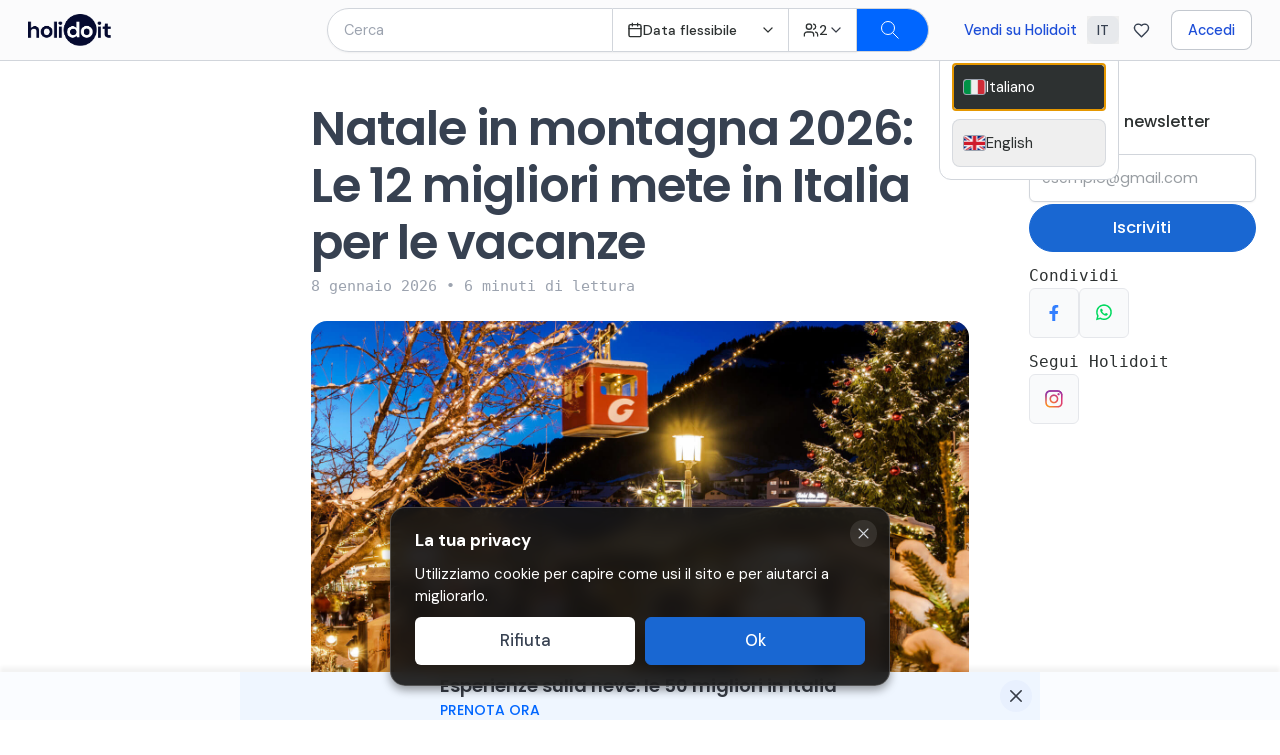

--- FILE ---
content_type: text/html; charset=utf-8
request_url: https://www.holidoit.com/cosa-fare/natale-montagna-italia
body_size: 25238
content:
<!DOCTYPE html><html lang="it"><head><meta charSet="utf-8"/><meta name="viewport" content="width=device-width, initial-scale=1.0, viewport-fit=cover"/><title>Natale in montagna 2026: Le 12 migliori mete in Italia per le vacanze</title><meta name="description" content="Natale 2065 in montagna: ecco le migliori mete tra mercatini di Natale, offerte in hotel ed eventi per bambini."/><meta name="theme-color" content="#ffffff"/><meta property="og:site_name" content="Holidoit"/><meta property="og:locale" content="it"/><meta property="og:type" content="website"/><meta property="og:title" content="Natale in montagna 2026: Le 12 migliori mete in Italia per le vacanze"/><meta property="og:description" content="Natale 2065 in montagna: ecco le migliori mete tra mercatini di Natale, offerte in hotel ed eventi per bambini."/><meta property="og:image" content="https://cdn.holidoit.com/media/activities_articles/17/images/general/ortisei_2.jpeg"/><link rel="alternate" hrefLang="it" href="https://www.holidoit.com/cosa-fare/natale-montagna-italia"/><link rel="alternate" hrefLang="en" href="https://www.holidoit.com/en/cosa-fare/natale-montagna-italia"/><link rel="alternate" hrefLang="x-default" href="https://www.holidoit.com/cosa-fare/natale-montagna-italia"/><link rel="canonical" href="https://www.holidoit.com/cosa-fare/natale-montagna-italia"/><link rel="apple-touch-icon" href="/apple-touch-icon.png"/><script type="application/ld+json" async="">{"@context":"https://schema.org","@type":"Organization","name":"Holidoit","url":"https://www.holidoit.com/","logo":"https://www.holidoit.com/_next/static/media/logo.b45a9d5b.png","sameAs":["https://www.instagram.com/holidoit/","https://www.tiktok.com/@holidoit/","https://www.linkedin.com/company/holidoit"]}</script><script type="application/ld+json" async="">{
              "@context": "https://schema.org/",
              "@type": "Article",
              "headline": "Natale in montagna 2026: Le 12 migliori mete in Italia per le vacanze",
              "image": [
                "https://cdn.holidoit.com/media/activities_articles/17/images/general/ortisei_2.jpeg", "https://cdn.holidoit.com/media/activities_articles/17/images/general/lago_di_braies_1.jpg", "https://cdn.holidoit.com/media/activities_articles/17/images/general/merano_2.jpg", "https://cdn.holidoit.com/media/activities_articles/17/images/general/merano_hotel_terme.jpg", "https://cdn.holidoit.com/media/activities_articles/17/images/general/cervinia_2.jpg", "https://cdn.holidoit.com/media/activities_articles/17/images/general/courma_1_mPjD4U2.jpeg"
              ],
              "datePublished": "2023-12-13T19:46:11.806304+01:00",
              "dateModified": "2026-01-08T09:49:03.172912+01:00",
              "author": {
                "@type": "Person",
                "name": "Holidoit"
              },
              "publisher": {
                "@type": "Organization",
                "name": "Holidoit",
                "logo": {
                  "@type": "ImageObject",
                  "url": "https://www.holidoit.com/_next/static/media/logo.b45a9d5b.png"
                }
              },
              "mainEntityOfPage": {
                "@type": "WebPage",
                "@id": "https://www.holidoit.com/cosa-fare/natale-montagna-italia"
              }
            }</script><link rel="preload" href="/_next/static/media/logo.b45a9d5b.png" as="image" fetchpriority="high"/><link rel="preload" href="https://cdn.holidoit.com/media/activities_articles/17/images/general/ortisei_2.jpeg" as="image" fetchpriority="high"/><meta name="next-head-count" content="20"/><link rel="preconnect" href="https://fonts.googleapis.com"/><link rel="preconnect" href="https://fonts.gstatic.com" crossorigin="true"/><link rel="preload" href="/_next/static/media/13971731025ec697-s.p.woff2" as="font" type="font/woff2" crossorigin="anonymous" data-next-font="size-adjust"/><link rel="preload" href="/_next/static/css/432f19273219df7f.css" as="style"/><link rel="stylesheet" href="/_next/static/css/432f19273219df7f.css" data-n-g=""/><link rel="preload" href="/_next/static/css/67da8506112c93fe.css" as="style"/><link rel="stylesheet" href="/_next/static/css/67da8506112c93fe.css" data-n-p=""/><link rel="preload" href="/_next/static/css/aa630ec5d84bb904.css" as="style"/><link rel="stylesheet" href="/_next/static/css/aa630ec5d84bb904.css" data-n-p=""/><noscript data-n-css=""></noscript><script defer="" nomodule="" src="/_next/static/chunks/polyfills-c67a75d1b6f99dc8.js"></script><script src="/_next/static/chunks/webpack-7d555dddfaf11fbc.js" defer=""></script><script src="/_next/static/chunks/framework-e0f26494c9ff40eb.js" defer=""></script><script src="/_next/static/chunks/main-5439bbd0bcc715d4.js" defer=""></script><script src="/_next/static/chunks/pages/_app-c2de12629412003d.js" defer=""></script><script src="/_next/static/chunks/ee9ce975-7f5016d4ebfcc50e.js" defer=""></script><script src="/_next/static/chunks/1104-611edbaafbd40ce0.js" defer=""></script><script src="/_next/static/chunks/3009-2369ae69a0364222.js" defer=""></script><script src="/_next/static/chunks/7536-3dff04280af4a035.js" defer=""></script><script src="/_next/static/chunks/5362-4e6f998f20d97ea2.js" defer=""></script><script src="/_next/static/chunks/4043-edd7a49b34de1cec.js" defer=""></script><script src="/_next/static/chunks/1080-8f43deb38a8fc1d1.js" defer=""></script><script src="/_next/static/chunks/4367-e39631afa019f15b.js" defer=""></script><script src="/_next/static/chunks/3856-ce2453cbbff0bb72.js" defer=""></script><script src="/_next/static/chunks/9873-471bb27eaebe7724.js" defer=""></script><script src="/_next/static/chunks/3872-d8cfd9e641be8603.js" defer=""></script><script src="/_next/static/chunks/9336-81c59fbe2c73d49f.js" defer=""></script><script src="/_next/static/chunks/pages/cosa-fare/%5Bdestination%5D-7753bd40c9faf172.js" defer=""></script><script src="/_next/static/F2KB8xZMY2tOVdfo5gCMn/_buildManifest.js" defer=""></script><script src="/_next/static/F2KB8xZMY2tOVdfo5gCMn/_ssgManifest.js" defer=""></script></head><body class="__variable_0d7163 font-sans"><noscript><iframe src="https://www.googletagmanager.com/ns.html?id=GTM-NG492MK" height="0" width="0" class="hidden"></iframe></noscript><div id="__next"><main class="__variable_0d7163 font-sans"><div><div class="fixed w-full top-0 z-50 bg-white flex flex-col transition-all duration-200 max-h-[calc(var(--header-mobile-height)+1px)]"><div class="border-b-[0.5px] border-b-gray-300 bg-gray-50/70"><header class=" section-container !max-w-[1320px] h-[var(--header-height)] screen900:h-[var(--header-mobile-height)] flex flex-row justify-between relative overflow-visible undefined"><div class="shrink-0 flex items-center screen900:items-end"><a class="flex h-full items-center relative" href="/"><img alt="Holidoit Logo" fetchpriority="high" loading="eager" width="83.43" height="32.76" decoding="async" data-nimg="1" style="color:transparent" src="/_next/static/media/logo.b45a9d5b.png"/></a></div><div class="flex items-center screen900:hidden"><div class="screen1024:hidden w-[180px]"></div><div class="flex items-center"><div class="relative"><div class="relative flex items-center h-[44px] bg-white rounded-l-full shadow-sm  overflow-visible screen900:hidden screen1024:w-[450px] screen1260:w-[470px] w-[530px] xxl:w-[550px]"><div class="flex-1 min-w-0 flex items-center h-full border rounded-l-full border-gray-300 relative overflow-visible"><div class="flex-1 min-w-0 h-fullflex items-center relative overflow-visible"><div><div class="relative w-full flex items-center"><div class="hidden screen600:block absolute left-3 top-1/2 -translate-y-1/2 text-gray-800 z-10"><svg xmlns="http://www.w3.org/2000/svg" width="24" height="24" viewBox="0 0 24 24" fill="none" stroke="currentColor" stroke-width="2" stroke-linecap="round" stroke-linejoin="round" class="lucide lucide-search w-4 h-4 fill-none" aria-hidden="true"><path d="m21 21-4.34-4.34"></path><circle cx="11" cy="11" r="8"></circle></svg></div><input placeholder="Cerca" class="capitalize placeholder:text-[14.5px] !text-[14.5px] w-full outline-none ring-0 h-[36px] bg-transparent px-3 pl-4" aria-autocomplete="list" autoComplete="off" value=""/></div></div></div></div><div class="flex items-center h-full border border-l-0 border-gray-300 hover:bg-gray-50 w-[176px]"><div class="flex items-center gap-1.5  cursor-pointer justify-between select-none px-3 pl-3.5 py-1.5 w-full" aria-label="Date" type="button" aria-haspopup="dialog" aria-expanded="false" aria-controls="radix-:Rj9r3m:" data-state="closed"><div class="flex items-center gap-1.5 text-sm font-medium"><span><svg xmlns="http://www.w3.org/2000/svg" width="24" height="24" viewBox="0 0 24 24" fill="none" stroke="currentColor" stroke-width="2" stroke-linecap="round" stroke-linejoin="round" class="lucide lucide-calendar w-4 h-4 fill-none" aria-hidden="true"><path d="M8 2v4"></path><path d="M16 2v4"></path><rect width="18" height="18" x="3" y="4" rx="2"></rect><path d="M3 10h18"></path></svg></span><span class=" whitespace-nowrap">Data flessibile</span></div><span><svg xmlns="http://www.w3.org/2000/svg" width="24" height="24" viewBox="0 0 24 24" fill="none" stroke="currentColor" stroke-width="2" stroke-linecap="round" stroke-linejoin="round" class="lucide lucide-chevron-down w-4 h-4 fill-none transition-transform duration-200" aria-hidden="true"><path d="m6 9 6 6 6-6"></path></svg></span></div></div><div class="flex items-center h-full border border-l-0 border-gray-300 hover:bg-gray-50"><div class="flex items-center gap-1 cursor-pointer justify-between select-none px-3 pl-3.5 py-1.5" aria-label="Participants" type="button" aria-haspopup="dialog" aria-expanded="false" aria-controls="radix-:Rr9r3m:" data-state="closed"><div class="flex items-center gap-1"><span><svg xmlns="http://www.w3.org/2000/svg" width="24" height="24" viewBox="0 0 24 24" fill="none" stroke="currentColor" stroke-width="2" stroke-linecap="round" stroke-linejoin="round" class="lucide lucide-users w-4 h-4 fill-none" aria-hidden="true"><path d="M16 21v-2a4 4 0 0 0-4-4H6a4 4 0 0 0-4 4v2"></path><path d="M16 3.128a4 4 0 0 1 0 7.744"></path><path d="M22 21v-2a4 4 0 0 0-3-3.87"></path><circle cx="9" cy="7" r="4"></circle></svg></span><span class="text-sm font-medium">2<!-- --> </span></div><span><svg xmlns="http://www.w3.org/2000/svg" width="24" height="24" viewBox="0 0 24 24" fill="none" stroke="currentColor" stroke-width="2" stroke-linecap="round" stroke-linejoin="round" class="lucide lucide-chevron-down w-4 h-4 fill-none transition-transform duration-200 text-gray-800" aria-hidden="true"><path d="m6 9 6 6 6-6"></path></svg></span></div></div></div></div><button type="button" aria-label="Search" class="bg-blue-500 border-l-0 border border-gray-300 text-white text-bold font-semibold w-[72px] h-[44px] justify-center rounded-r-full  transition-colors flex items-center gap-2"><svg width="48" height="48" viewBox="0 0 48 48" fill="none" xmlns="http://www.w3.org/2000/svg" class="w-6 h-6 mx-4 mr-5 fill-none"><circle cx="20" cy="20" r="13" stroke="currentColor" stroke-width="2" fill="none"></circle><path d="M29 29L41 41" stroke="currentColor" stroke-width="2"></path></svg></button></div></div><div class="flex justify-end items-center shrink-0"><div class="w-[290px]"></div></div></header></div></div><div class="relative  mt-[calc(var(--header-height))] screen600:mt-[calc(var(--header-mobile-height))]"><div class="grid grid-cols-9 screen1024:grid-cols-1 gap-[60px] screen1260:gap-[40px] relative mb-12 max-w-[1320px] px-6 mx-auto screen600:px-[var(--padding-mobile)] min-h-[80dvh] __variable_6bee3b font-poppins"><div class="screen1024:hidden col-span-2 "><div class="sticky top-[115px] flex flex-col gap-4 text-[15px] mt-24"></div></div><article class="mt-10 screen600:mt-5 col-span-5 screen1024:col-span-1 "><div class="flex flex-col gap-3 w-full"><h1 class="text-5xl leading-[57px] screen600:text-4xl screen600:leading-[44px] font-semibold tracking-tight text-gray-700">Natale in montagna 2026: Le 12 migliori mete in Italia per le vacanze</h1><p class="text-[15px] font-robotoMono text-gray-400 flex items-center gap-2.5 mt-1">8 gennaio 2026<!-- --> •<!-- --> <!-- -->6 minuti di lettura</p></div><div class="group relative w-full h-[480px] screen600:h-[430px] mt-6 screen600:mt-6 overflow-hidden rounded-2xl"><button id="next-main-carousel" aria-label="Next image for main-carousel" type="button" class="screen600:opacity-100 opacity-0 group-hover:opacity-100 py-9 px-0 screen600:px-[8px] z-[5] right-1 screen600:right-[0px] top-1/2 -translate-y-1/2 absolute transition z-20 screen600:hidden screen600:hidden"><span class="grid rounded-full screen600:!bg-gray-50/30 bg-white border-zinc-300 text-gray-800 screen600:!text-white/90 aspect-square h-[30px] w-[30px] screen600:h-[36px] screen600:w-[36px] place-items-center"><svg width="15" height="15" viewBox="0 0 15 15" fill="none" xmlns="http://www.w3.org/2000/svg" class="h-[22px] w-[22px] screen600:h-[26px] screen600:w-[26px] text-gray-800 screen600:text-white"><path d="M6.1584 3.13508C6.35985 2.94621 6.67627 2.95642 6.86514 3.15788L10.6151 7.15788C10.7954 7.3502 10.7954 7.64949 10.6151 7.84182L6.86514 11.8418C6.67627 12.0433 6.35985 12.0535 6.1584 11.8646C5.95694 11.6757 5.94673 11.3593 6.1356 11.1579L9.565 7.49985L6.1356 3.84182C5.94673 3.64036 5.95694 3.32394 6.1584 3.13508Z" fill="currentColor" fill-rule="evenodd" clip-rule="evenodd"></path></svg></span></button><button id="prev-main-carousel" aria-label="Previous image for main-carousel" type="button" class="screen600:opacity-100 opacity-0 group-hover:opacity-100 py-9 px-0 screen600:px-[8px] z-[5] left-1 top-1/2 screen600:left-[0px] -translate-y-1/2 absolute transition z-20 screen600:hidden"><span class="grid rounded-full screen600:!bg-gray-50/30 bg-white border-zinc-300 text-gray-800 screen600:!text-white/90 aspect-square h-[30px] w-[30px] screen600:h-[36px] screen600:w-[36px] place-items-center"><svg width="15" height="15" viewBox="0 0 15 15" fill="none" xmlns="http://www.w3.org/2000/svg" class="h-[22px] w-[22px] screen600:h-[26px] screen600:w-[26px] text-gray-800 screen600:text-white"><path d="M8.84182 3.13514C9.04327 3.32401 9.05348 3.64042 8.86462 3.84188L5.43521 7.49991L8.86462 11.1579C9.05348 11.3594 9.04327 11.6758 8.84182 11.8647C8.64036 12.0535 8.32394 12.0433 8.13508 11.8419L4.38508 7.84188C4.20477 7.64955 4.20477 7.35027 4.38508 7.15794L8.13508 3.15794C8.32394 2.95648 8.64036 2.94628 8.84182 3.13514Z" fill="currentColor" fill-rule="evenodd" clip-rule="evenodd"></path></svg></span></button><div class="swiper h-full w-full overflow-hidden"><div class="swiper-wrapper"><div class="swiper-slide relative h-full w-full"><div class="h-full w-full cursor-pointer"><img alt="" fetchpriority="high" loading="eager" decoding="async" data-nimg="fill" class="h-full w-full object-cover object-center" style="position:absolute;height:100%;width:100%;left:0;top:0;right:0;bottom:0;object-fit:cover;color:transparent" src="https://cdn.holidoit.com/media/activities_articles/17/images/general/ortisei_2.jpeg"/></div></div><div class="swiper-slide relative h-full w-full"><div class="h-full w-full cursor-pointer"><img alt="" loading="lazy" decoding="async" data-nimg="fill" class="h-full w-full object-cover object-center" style="position:absolute;height:100%;width:100%;left:0;top:0;right:0;bottom:0;object-fit:cover;color:transparent" src="https://cdn.holidoit.com/media/activities_articles/17/images/general/lago_di_braies_1.jpg"/></div></div><div class="swiper-slide relative h-full w-full"><div class="h-full w-full cursor-pointer"><img alt="" loading="lazy" decoding="async" data-nimg="fill" class="h-full w-full object-cover object-center" style="position:absolute;height:100%;width:100%;left:0;top:0;right:0;bottom:0;object-fit:cover;color:transparent" src="https://cdn.holidoit.com/media/activities_articles/17/images/general/merano_2.jpg"/></div></div><div class="swiper-slide relative h-full w-full"><div class="h-full w-full cursor-pointer"><img alt="" loading="lazy" decoding="async" data-nimg="fill" class="h-full w-full object-cover object-center" style="position:absolute;height:100%;width:100%;left:0;top:0;right:0;bottom:0;object-fit:cover;color:transparent" src="https://cdn.holidoit.com/media/activities_articles/17/images/general/merano_hotel_terme.jpg"/></div></div><div class="swiper-slide relative h-full w-full"><div class="h-full w-full cursor-pointer"><img alt="" loading="lazy" decoding="async" data-nimg="fill" class="h-full w-full object-cover object-center" style="position:absolute;height:100%;width:100%;left:0;top:0;right:0;bottom:0;object-fit:cover;color:transparent" src="https://cdn.holidoit.com/media/activities_articles/17/images/general/cervinia_2.jpg"/></div></div><div class="swiper-slide relative h-full w-full"><div class="h-full w-full cursor-pointer"><img alt="" loading="lazy" decoding="async" data-nimg="fill" class="h-full w-full object-cover object-center" style="position:absolute;height:100%;width:100%;left:0;top:0;right:0;bottom:0;object-fit:cover;color:transparent" src="https://cdn.holidoit.com/media/activities_articles/17/images/general/courma_1_mPjD4U2.jpeg"/></div></div><div class="swiper-slide relative h-full w-full"><div class="h-full w-full cursor-pointer"><img alt="" loading="lazy" decoding="async" data-nimg="fill" class="h-full w-full object-cover object-center" style="position:absolute;height:100%;width:100%;left:0;top:0;right:0;bottom:0;object-fit:cover;color:transparent" src="https://cdn.holidoit.com/media/activities_article_item/170/images/general/livino_1.jpg"/></div></div><div class="swiper-slide relative h-full w-full"><div class="h-full w-full cursor-pointer"><img alt="" loading="lazy" decoding="async" data-nimg="fill" class="h-full w-full object-cover object-center" style="position:absolute;height:100%;width:100%;left:0;top:0;right:0;bottom:0;object-fit:cover;color:transparent" src="https://cdn.holidoit.com/media/activities_article_item/168/images/general/courma_rhemy.jpg"/></div></div><div class="swiper-slide relative h-full w-full"><div class="h-full w-full cursor-pointer"><img alt="" loading="lazy" decoding="async" data-nimg="fill" class="h-full w-full object-cover object-center" style="position:absolute;height:100%;width:100%;left:0;top:0;right:0;bottom:0;object-fit:cover;color:transparent" src="https://cdn.holidoit.com/media/activities_article_item/169/images/general/madonna_2.jpeg"/></div></div><div class="swiper-slide relative h-full w-full"><div class="h-full w-full cursor-pointer"><img alt="" loading="lazy" decoding="async" data-nimg="fill" class="h-full w-full object-cover object-center" style="position:absolute;height:100%;width:100%;left:0;top:0;right:0;bottom:0;object-fit:cover;color:transparent" src="https://cdn.holidoit.com/media/activities_article_item/164/images/general/merano_1.jpg"/></div></div><div class="swiper-slide relative h-full w-full"><div class="h-full w-full cursor-pointer"><img alt="" loading="lazy" decoding="async" data-nimg="fill" class="h-full w-full object-cover object-center" style="position:absolute;height:100%;width:100%;left:0;top:0;right:0;bottom:0;object-fit:cover;color:transparent" src="https://cdn.holidoit.com/media/activities_article_item/165/images/general/ortisei_3.jpeg"/></div></div><div class="swiper-slide relative h-full w-full"><div class="h-full w-full cursor-pointer"><img alt="" loading="lazy" decoding="async" data-nimg="fill" class="h-full w-full object-cover object-center" style="position:absolute;height:100%;width:100%;left:0;top:0;right:0;bottom:0;object-fit:cover;color:transparent" src="https://cdn.holidoit.com/media/activities_article_item/167/images/general/cortina_1.jpg"/></div></div><div class="swiper-slide relative h-full w-full"><div class="h-full w-full cursor-pointer"><img alt="" loading="lazy" decoding="async" data-nimg="fill" class="h-full w-full object-cover object-center" style="position:absolute;height:100%;width:100%;left:0;top:0;right:0;bottom:0;object-fit:cover;color:transparent" src="https://cdn.holidoit.com/media/activities_article_item/171/images/general/bormio_2.jpeg"/></div></div><div class="swiper-slide relative h-full w-full"><div class="h-full w-full cursor-pointer"><img alt="" loading="lazy" decoding="async" data-nimg="fill" class="h-full w-full object-cover object-center" style="position:absolute;height:100%;width:100%;left:0;top:0;right:0;bottom:0;object-fit:cover;color:transparent" src="https://cdn.holidoit.com/media/activities_article_item/173/images/general/cervinia_2.jpg"/></div></div><div class="swiper-slide relative h-full w-full"><div class="h-full w-full cursor-pointer"><img alt="" loading="lazy" decoding="async" data-nimg="fill" class="h-full w-full object-cover object-center" style="position:absolute;height:100%;width:100%;left:0;top:0;right:0;bottom:0;object-fit:cover;color:transparent" src="https://cdn.holidoit.com/media/activities_article_item/172/images/general/san_candido_1.jpg"/></div></div><div class="swiper-slide relative h-full w-full"><div class="h-full w-full cursor-pointer"><img alt="" loading="lazy" decoding="async" data-nimg="fill" class="h-full w-full object-cover object-center" style="position:absolute;height:100%;width:100%;left:0;top:0;right:0;bottom:0;object-fit:cover;color:transparent" src="https://cdn.holidoit.com/media/activities_article_item/174/images/general/lessinia_3.jpeg"/></div></div><div class="swiper-slide relative h-full w-full"><div class="h-full w-full cursor-pointer"><img alt="" loading="lazy" decoding="async" data-nimg="fill" class="h-full w-full object-cover object-center" style="position:absolute;height:100%;width:100%;left:0;top:0;right:0;bottom:0;object-fit:cover;color:transparent" src="https://cdn.holidoit.com/media/activities_article_item/175/images/general/lago_di_braies_1.jpg"/></div></div><div class="swiper-slide relative h-full w-full"><div class="h-full w-full cursor-pointer"><img alt="" loading="lazy" decoding="async" data-nimg="fill" class="h-full w-full object-cover object-center" style="position:absolute;height:100%;width:100%;left:0;top:0;right:0;bottom:0;object-fit:cover;color:transparent" src="https://cdn.holidoit.com/media/activities_article_item/176/images/general/roccaraso_2.jpeg"/></div></div></div><div class="swiper-pagination"></div></div></div><div class="prose text-[17px] w-full screen600:prose-base mr-4 screen600:mr-0 prose-img:rounded prose-img:border prose-img:border-gray-200 prose-img:shadow-sm prose-a:text-blue-500 mt-8 screen600:mt-6 text-gray-700 overflow-hidden"><p>Abbiamo selezionato per te le migliori mete italiane per trascorrere questo Natale in montagna.</p>

<p>Da Livigno con il suo Villaggio di Natale, ai Mercatini di Merano. Se non sai ancora dove andare, questo articolo pu&ograve; aiutarti nella scelta.</p></div><div class="mt-5 flex flex-col gap-[22px] screen600:gap-5"><div class="flex flex-col gap-[22px] screen600:gap-5" id="contents-summary"><ol class="text-base screen600:text-[15.5px] flex flex-col gap-2.5 screen600:gap-[9px] bg-blue-50 rounded-xl py-[24px] screen600:p-[18px] px-6 screen600:px-5"><li class="flex items-start gap-4 screen600:gap-3.5"><p class="text-gray-500">1<!-- -->.</p><button class="text-blue-500 hover:underline hover:text-blue-600 text-left">Livigno e il Villaggio di Natale</button></li><li class="flex items-start gap-4 screen600:gap-3.5"><p class="text-gray-500">2<!-- -->.</p><button class="text-blue-500 hover:underline hover:text-blue-600 text-left">Courmayeur: la casa di Rhémy de Noël</button></li><li class="flex items-start gap-4 screen600:gap-3.5"><p class="text-gray-500">3<!-- -->.</p><button class="text-blue-500 hover:underline hover:text-blue-600 text-left">Madonna di Campiglio: Il Villaggio di Babbo Natale</button></li><li class="flex items-start gap-4 screen600:gap-3.5"><p class="text-gray-500">4<!-- -->.</p><button class="text-blue-500 hover:underline hover:text-blue-600 text-left">Merano e i Mercatini di Natale</button></li><li class="flex items-start gap-4 screen600:gap-3.5"><p class="text-gray-500">5<!-- -->.</p><button class="text-blue-500 hover:underline hover:text-blue-600 text-left">Ortisei e la Val Gardena a Natale</button></li><li class="flex items-start gap-4 screen600:gap-3.5"><p class="text-gray-500">6<!-- -->.</p><button class="text-blue-500 hover:underline hover:text-blue-600 text-left">Cortina D&#x27;Ampezzo e il Natale ad Alta Quota</button></li><li class="flex items-start gap-4 screen600:gap-3.5"><p class="text-gray-500">7<!-- -->.</p><button class="text-blue-500 hover:underline hover:text-blue-600 text-left">Eventi di Natale a Bormio</button></li><li class="flex items-start gap-4 screen600:gap-3.5"><p class="text-gray-500">8<!-- -->.</p><button class="text-blue-500 hover:underline hover:text-blue-600 text-left">Cervinia: Atmosfera Natalizia ed Eventi Sportivi</button></li><li class="flex items-start gap-4 screen600:gap-3.5"><p class="text-gray-500">9<!-- -->.</p><button class="text-blue-500 hover:underline hover:text-blue-600 text-left">Natale a San Candido e sulle Dolomiti</button></li><li class="flex items-start gap-4 screen600:gap-3.5"><p class="text-gray-500">10<!-- -->.</p><button class="text-blue-500 hover:underline hover:text-blue-600 text-left">Lessinia: il Natale sulle Montagne di Verona</button></li><li class="flex items-start gap-4 screen600:gap-3.5"><p class="text-gray-500">11<!-- -->.</p><button class="text-blue-500 hover:underline hover:text-blue-600 text-left">Natale sul Magico Lago di Braies</button></li><li class="flex items-start gap-4 screen600:gap-3.5"><p class="text-gray-500">12<!-- -->.</p><button class="text-blue-500 hover:underline hover:text-blue-600 text-left">Roccaraso: Natale sugli Appennini</button></li></ol><div><div class="undefined max-w-[700px] relative"><div class="swiper"><div class="swiper-wrapper"><div class="swiper-slide h-auto w-[170px] rounded-xl border-[1.5px] border-gray-300/90 hover:bg-gray-50 overflow-hidden cursor-pointer"><img alt="review" loading="lazy" width="120" height="120" decoding="async" data-nimg="1" class=" rounded-t h-[130px] object-cover w-full" style="color:transparent" src="https://cdn.holidoit.com/media/experiences/186/images/full/Motoslitte_Safari_alle_Tre_Cime_di_Lavaredo-3-86169.webp"/><div class="p-[9px] px-[11px] screen600:pb-6 text-left text-[13.5px] leading-[19px] font-medium h-[82px] screen600:h-[95px]">Safari in Motoslitta alle Tre Cime di Lavaredo</div><div class="flex items-center justify-start gap-2 pt-1.5 pb-3 screen600:pb-2.5 px-3 screen600:px-2.5 -mt-0.5 screen600:mt-0"><div class="bg-white mt-3 screen600:mt-0 font-medium hover:bg-gray-50 border border-gray-300/70 text-blue-600 uppercase px-2 py-1 rounded-md text-xs">Prenota ora</div></div></div><div class="swiper-slide h-auto w-[170px] rounded-xl border-[1.5px] border-gray-300/90 hover:bg-gray-50 overflow-hidden cursor-pointer"><img alt="review" loading="lazy" width="120" height="120" decoding="async" data-nimg="1" class=" rounded-t h-[130px] object-cover w-full" style="color:transparent" src="https://cdn.holidoit.com/media/experiences/459/images/full/Passeggiata_con_alpaca_tra_Livigno_e_Bormio-2-89414.webp"/><div class="p-[9px] px-[11px] screen600:pb-6 text-left text-[13.5px] leading-[19px] font-medium h-[82px] screen600:h-[95px]">Passeggiata con alpaca a Valdidentro tra Livigno e Bormio</div><div class="flex items-center justify-start gap-2 pt-1.5 pb-3 screen600:pb-2.5 px-3 screen600:px-2.5 -mt-0.5 screen600:mt-0"><div class="bg-white mt-3 screen600:mt-0 font-medium hover:bg-gray-50 border border-gray-300/70 text-blue-600 uppercase px-2 py-1 rounded-md text-xs">Prenota ora</div></div></div><div class="swiper-slide h-auto w-[170px] rounded-xl border-[1.5px] border-gray-300/90 hover:bg-gray-50 overflow-hidden cursor-pointer"><img alt="review" loading="lazy" width="120" height="120" decoding="async" data-nimg="1" class=" rounded-t h-[130px] object-cover w-full" style="color:transparent" src="https://cdn.holidoit.com/media/experiences/778/images/full/Escursione_in_motoslitta_a_Foppolo_nella_Bergamasca-25388.webp"/><div class="p-[9px] px-[11px] screen600:pb-6 text-left text-[13.5px] leading-[19px] font-medium h-[82px] screen600:h-[95px]">Escursione in motoslitta a Foppolo nella Bergamasca</div><div class="flex items-center justify-start gap-2 pt-1.5 pb-3 screen600:pb-2.5 px-3 screen600:px-2.5 -mt-0.5 screen600:mt-0"><div class="bg-white mt-3 screen600:mt-0 font-medium hover:bg-gray-50 border border-gray-300/70 text-blue-600 uppercase px-2 py-1 rounded-md text-xs">Prenota ora</div></div></div><div class="swiper-slide h-auto w-[170px] rounded-xl border-[1.5px] border-gray-300/90 hover:bg-gray-50 overflow-hidden cursor-pointer"><img alt="review" loading="lazy" width="120" height="120" decoding="async" data-nimg="1" class=" rounded-t h-[130px] object-cover w-full" style="color:transparent" src="https://cdn.holidoit.com/media/experiences/763/images/full/Cena_in_baita_con_gatto_delle_nevi_a_Canazei-63673.webp"/><div class="p-[9px] px-[11px] screen600:pb-6 text-left text-[13.5px] leading-[19px] font-medium h-[82px] screen600:h-[95px]">Cena in baita con gatto delle nevi a Canazei</div><div class="flex items-center justify-start gap-2 pt-1.5 pb-3 screen600:pb-2.5 px-3 screen600:px-2.5 -mt-0.5 screen600:mt-0"><div class="bg-white mt-3 screen600:mt-0 font-medium hover:bg-gray-50 border border-gray-300/70 text-blue-600 uppercase px-2 py-1 rounded-md text-xs">Prenota ora</div></div></div><div class="swiper-slide h-auto w-[170px] rounded-xl border-[1.5px] border-gray-300/90 hover:bg-gray-50 overflow-hidden cursor-pointer"><img alt="review" loading="lazy" width="120" height="120" decoding="async" data-nimg="1" class=" rounded-t h-[130px] object-cover w-full" style="color:transparent" src="https://cdn.holidoit.com/media/experiences/745/images/full/cena-in-chalet-con-gatto-delle-nevi-a-la-thuile-18332.webp"/><div class="p-[9px] px-[11px] screen600:pb-6 text-left text-[13.5px] leading-[19px] font-medium h-[82px] screen600:h-[95px]">Cena in baita con gatto delle nevi a La Thuile</div><div class="flex items-center justify-start gap-2 pt-1.5 pb-3 screen600:pb-2.5 px-3 screen600:px-2.5 -mt-0.5 screen600:mt-0"><div class="bg-white mt-3 screen600:mt-0 font-medium hover:bg-gray-50 border border-gray-300/70 text-blue-600 uppercase px-2 py-1 rounded-md text-xs">Prenota ora</div></div></div><div class="swiper-slide h-auto w-[170px] rounded-xl border-[1.5px] border-gray-300/90 hover:bg-gray-50 overflow-hidden cursor-pointer"><img alt="review" loading="lazy" width="120" height="120" decoding="async" data-nimg="1" class=" rounded-t h-[130px] object-cover w-full" style="color:transparent" src="https://cdn.holidoit.com/media/experiences/1197/images/full/pranzo-all-agriturismo-al-marnich-in-val-d-intelvi-sopra-al-lago-di-como-37503.webp"/><div class="p-[9px] px-[11px] screen600:pb-6 text-left text-[13.5px] leading-[19px] font-medium h-[82px] screen600:h-[95px]">Pranzo all&#x27;Agriturismo al Marnich in Val d&#x27;Intelvi sopra al ...</div><div class="flex items-center justify-start gap-2 pt-1.5 pb-3 screen600:pb-2.5 px-3 screen600:px-2.5 -mt-0.5 screen600:mt-0"><div class="bg-white mt-3 screen600:mt-0 font-medium hover:bg-gray-50 border border-gray-300/70 text-blue-600 uppercase px-2 py-1 rounded-md text-xs">Prenota ora</div></div></div></div><button type="button" aria-label="Previous content" id="prev" class="shadow-md screen900:w-[34px] screen900:h-[34px] disabled:hidden z-[1] absolute top-1/2 left-2 -translate-y-[64%] p-2 w-10 h-10 bg-white rounded-full flex items-center justify-center"><svg width="15" height="15" viewBox="0 0 15 15" fill="none" xmlns="http://www.w3.org/2000/svg" class="w-[22px] h-[22px]"><path d="M8.84182 3.13514C9.04327 3.32401 9.05348 3.64042 8.86462 3.84188L5.43521 7.49991L8.86462 11.1579C9.05348 11.3594 9.04327 11.6758 8.84182 11.8647C8.64036 12.0535 8.32394 12.0433 8.13508 11.8419L4.38508 7.84188C4.20477 7.64955 4.20477 7.35027 4.38508 7.15794L8.13508 3.15794C8.32394 2.95648 8.64036 2.94628 8.84182 3.13514Z" fill="currentColor" fill-rule="evenodd" clip-rule="evenodd"></path></svg></button><button type="button" aria-label="Next content" id="next" class="shadow-md screen900:w-[34px] screen900:h-[34px] disabled:hidden z-[1] absolute top-1/2 right-2 -translate-y-[64%] p-2 w-10 h-10 bg-white rounded-full flex items-center justify-center"><svg width="15" height="15" viewBox="0 0 15 15" fill="none" xmlns="http://www.w3.org/2000/svg" class="w-[22px] h-[22px]"><path d="M6.1584 3.13508C6.35985 2.94621 6.67627 2.95642 6.86514 3.15788L10.6151 7.15788C10.7954 7.3502 10.7954 7.64949 10.6151 7.84182L6.86514 11.8418C6.67627 12.0433 6.35985 12.0535 6.1584 11.8646C5.95694 11.6757 5.94673 11.3593 6.1356 11.1579L9.565 7.49985L6.1356 3.84182C5.94673 3.64036 5.95694 3.32394 6.1584 3.13508Z" fill="currentColor" fill-rule="evenodd" clip-rule="evenodd"></path></svg></button></div></div></div></div><div class="h-[160px] screen600:h-[150px] w-full rounded-xl overflow-hidden relative "><div class="absolute top-0 left-0 w-full h-full z-10 bg-gray-700/10 flex items-center justify-center"><button class="text-white bg-blue-600 hover:bg-blue-700 border border-white tracking-[-0.01em] p-2.5 px-3 rounded-md text-[13.5px] flex items-center gap-2 font-medium"><svg fill="#616161" width="18" height="18" viewBox="0 0 32 32" xmlns="http://www.w3.org/2000/svg"><g stroke-width="0"></g><g stroke-linecap="round" stroke-linejoin="round"></g><g><path d="M16.114-0.011c-6.559 0-12.114 5.587-12.114 12.204 0 6.93 6.439 14.017 10.77 18.998 0.017 0.020 0.717 0.797 1.579 0.797h0.076c0.863 0 1.558-0.777 1.575-0.797 4.064-4.672 10-12.377 10-18.998 0-6.618-4.333-12.204-11.886-12.204zM16.515 29.849c-0.035 0.035-0.086 0.074-0.131 0.107-0.046-0.032-0.096-0.072-0.133-0.107l-0.523-0.602c-4.106-4.71-9.729-11.161-9.729-17.055 0-5.532 4.632-10.205 10.114-10.205 6.829 0 9.886 5.125 9.886 10.205 0 4.474-3.192 10.416-9.485 17.657zM16.035 6.044c-3.313 0-6 2.686-6 6s2.687 6 6 6 6-2.687 6-6-2.686-6-6-6zM16.035 16.044c-2.206 0-4.046-1.838-4.046-4.044s1.794-4 4-4c2.207 0 4 1.794 4 4 0.001 2.206-1.747 4.044-3.954 4.044z"></path> </g></svg> <!-- -->Vedi sulla mappa</button></div><div class="absolute top-0 left-0 w-full h-full flex items-center justify-center"><img alt="map" loading="lazy" decoding="async" data-nimg="fill" style="position:absolute;height:100%;width:100%;left:0;top:0;right:0;bottom:0;object-fit:cover;color:transparent" src="/_next/static/media/map-background-image-home-1.6c2019b3.jpg"/></div></div></div><div id="livigno-e-il-villaggio-di-natale"><h2 class="text-3xl leading-[42px] screen600:text-2xl screen600:leading-9 font-semibold mt-16 screen600:mt-12">1<!-- -->. <!-- -->Livigno e il Villaggio di Natale</h2><button class="flex items-center gap-[8px] rounded-lg text-blue-400 screen600:text-blue-500/85 mt-3 screen600:mt-2 text-base screen600:text-[14.5px] enabled:hover:underline screen600:-mb-1.5"><svg fill="#616161" width="18" height="18" viewBox="0 0 32 32" xmlns="http://www.w3.org/2000/svg" class="hidden screen600:flex screen600:w-[16px] screen600:h-[16px]"><g stroke-width="0"></g><g stroke-linecap="round" stroke-linejoin="round"></g><g><path d="M16.114-0.011c-6.559 0-12.114 5.587-12.114 12.204 0 6.93 6.439 14.017 10.77 18.998 0.017 0.020 0.717 0.797 1.579 0.797h0.076c0.863 0 1.558-0.777 1.575-0.797 4.064-4.672 10-12.377 10-18.998 0-6.618-4.333-12.204-11.886-12.204zM16.515 29.849c-0.035 0.035-0.086 0.074-0.131 0.107-0.046-0.032-0.096-0.072-0.133-0.107l-0.523-0.602c-4.106-4.71-9.729-11.161-9.729-17.055 0-5.532 4.632-10.205 10.114-10.205 6.829 0 9.886 5.125 9.886 10.205 0 4.474-3.192 10.416-9.485 17.657zM16.035 6.044c-3.313 0-6 2.686-6 6s2.687 6 6 6 6-2.687 6-6-2.686-6-6-6zM16.035 16.044c-2.206 0-4.046-1.838-4.046-4.044s1.794-4 4-4c2.207 0 4 1.794 4 4 0.001 2.206-1.747 4.044-3.954 4.044z"></path> </g></svg><span>Lombardia</span></button><div class="group relative w-full h-[480px] screen600:h-[430px] mt-6 screen600:mt-6 overflow-hidden rounded-2xl"><button id="next-livigno-e-il-villaggio-di-natale" aria-label="Next image for livigno-e-il-villaggio-di-natale" type="button" class="screen600:opacity-100 opacity-0 group-hover:opacity-100 py-9 px-1.5 screen600:px-[5px] z-[5] right-1 screen600:right-[0px] top-1/2 -translate-y-1/2 absolute transition z-20"><span class="grid rounded-full border-0 screen600:border-none screen600:!bg-white/0 text-zinc-700 screen600:!text-white/90 bg-white border-zinc-300 aspect-square h-[30px] w-[30px] screen600:h-[31px] screen600:w-[31px] place-items-center"><svg width="15" height="15" viewBox="0 0 15 15" fill="none" xmlns="http://www.w3.org/2000/svg" class="h-[22px] w-[22px] screen600:h-[26px] screen600:w-[26px] text-gray-800 screen600:text-white"><path d="M6.1584 3.13508C6.35985 2.94621 6.67627 2.95642 6.86514 3.15788L10.6151 7.15788C10.7954 7.3502 10.7954 7.64949 10.6151 7.84182L6.86514 11.8418C6.67627 12.0433 6.35985 12.0535 6.1584 11.8646C5.95694 11.6757 5.94673 11.3593 6.1356 11.1579L9.565 7.49985L6.1356 3.84182C5.94673 3.64036 5.95694 3.32394 6.1584 3.13508Z" fill="currentColor" fill-rule="evenodd" clip-rule="evenodd"></path></svg></span></button><button id="prev-livigno-e-il-villaggio-di-natale" aria-label="Previous image for livigno-e-il-villaggio-di-natale" type="button" class="screen600:opacity-100 opacity-0 group-hover:opacity-100 py-9 px-1.5 screen600:px-[5px] z-[5] left-1 top-1/2 screen600:left-[0px] -translate-y-1/2 absolute transition z-20"><span class="grid rounded-full border-0 screen600:border-none screen600:!bg-white/0 text-zinc-700 screen600:!text-white/90 bg-white border-zinc-300 aspect-square h-[30px] w-[30px] screen600:h-[31px] screen600:w-[31px] place-items-center"><svg width="15" height="15" viewBox="0 0 15 15" fill="none" xmlns="http://www.w3.org/2000/svg" class="h-[22px] w-[22px] screen600:h-[26px] screen600:w-[26px] text-gray-800 screen600:text-white"><path d="M8.84182 3.13514C9.04327 3.32401 9.05348 3.64042 8.86462 3.84188L5.43521 7.49991L8.86462 11.1579C9.05348 11.3594 9.04327 11.6758 8.84182 11.8647C8.64036 12.0535 8.32394 12.0433 8.13508 11.8419L4.38508 7.84188C4.20477 7.64955 4.20477 7.35027 4.38508 7.15794L8.13508 3.15794C8.32394 2.95648 8.64036 2.94628 8.84182 3.13514Z" fill="currentColor" fill-rule="evenodd" clip-rule="evenodd"></path></svg></span></button><div class="swiper h-full w-full overflow-hidden"><div class="swiper-wrapper"><div class="swiper-slide relative h-full w-full"><div class="h-full w-full cursor-pointer"><img alt="" loading="lazy" decoding="async" data-nimg="fill" class="h-full w-full object-cover object-center" style="position:absolute;height:100%;width:100%;left:0;top:0;right:0;bottom:0;object-fit:cover;color:transparent" src="https://cdn.holidoit.com/media/activities_article_item/170/images/general/livino_1.jpg"/></div></div><div class="swiper-slide relative h-full w-full"><div class="h-full w-full cursor-pointer"><img alt="" loading="lazy" decoding="async" data-nimg="fill" class="h-full w-full object-cover object-center" style="position:absolute;height:100%;width:100%;left:0;top:0;right:0;bottom:0;object-fit:cover;color:transparent" src="https://cdn.holidoit.com/media/activities_article_item/170/images/general/livigno_5.jpeg"/></div></div><div class="swiper-slide relative h-full w-full"><div class="h-full w-full cursor-pointer"><img alt="" loading="lazy" decoding="async" data-nimg="fill" class="h-full w-full object-cover object-center" style="position:absolute;height:100%;width:100%;left:0;top:0;right:0;bottom:0;object-fit:cover;color:transparent" src="https://cdn.holidoit.com/media/activities_article_item/170/images/general/livigno_2.jpg"/></div></div><div class="swiper-slide relative h-full w-full"><div class="h-full w-full cursor-pointer"><img alt="" loading="lazy" decoding="async" data-nimg="fill" class="h-full w-full object-cover object-center" style="position:absolute;height:100%;width:100%;left:0;top:0;right:0;bottom:0;object-fit:cover;color:transparent" src="https://cdn.holidoit.com/media/activities_article_item/170/images/general/livigno_3.jpeg"/></div></div></div><div class="swiper-pagination"></div></div></div><div class="w-full py-4"></div><div class="prose text-[17px] screen600:prose-base prose-img:rounded prose-img:border prose-img:border-gray-200 prose-img:shadow-sm prose-a:text-blue-500 overflow-hidden"><p>Il Villaggio di Natale&nbsp;di <a href="https://www.holidoit.com/cosa-fare/livigno-inverno" target="_blank">Livigno</a>, composto dai tipici mercatini di Natale, &egrave; presente in via Ostaria dal 24 novembre al 24 dicembre. Inoltre, il 22, 23 e 24 dicembre, <strong>Babbo Natale</strong> passer&agrave; dal centro citt&agrave; a bordo della sua carrozza per consegnare caramelle ai bambini.</p>

<p>Se, invece, siete alla ricerca del relax durante le vacanze, potete provare una&nbsp;<a href="https://www.holidoit.com/esperienza/giornata-in-spa-a-livigno" target="_blank">SPA di Livigno</a> che dispone di piscina di acqua salata, saune e aree relax.</p>

<p>Infine, nei boschi innevati vicino a Livigno &egrave; possibile fare un <a href="https://www.holidoit.com/esperienza/giro-slitta-cavallo-livigno" target="_blank">giro su slitta</a> trainata da cavalli, perfetta anche per i bambini.</p></div></div><div class="bg-gray-200 h-[2px] rounded-full w-full my-6"></div><div class="space-y-5 "><div><div class="rounded-lg px-3.5 py-2.5 screen900:px-3.5 bg-gray-50/50 screen900:bg-gray-50/50 border screen900:border-gray-200/80 border-gray-200/90 text-[14.5px] screen900:text-[14px] text-gray-600 "><span class="flex items-center px-1 h-[21px] text-gray-500">-</span></div></div><div class="mt-9 border border-gray-300 rounded-xl p-6"><div class="flex flex-col gap-3"><h3 class="text-gray-700 text-xl font-semibold prose">Iscriviti alla newsletter</h3><div class="text-gray-500 text-[15px]">Ricevi la nostra newsletter con esperienze da fare nella tua zona.</div></div></div><div class=""><div class="flex flex-col gap-4"><div class="rounded-xl flex items-center screen600:flex-col gap-6 p-4 border border-gray-300 bg-gray-50/30"><a class="w-60 h-60 screen600:w-full" target="_blank" href="/e/motoslitte-safari-tre-cime-lavaredo-cortina"><img loading="lazy" src="https://cdn.holidoit.com/media/experiences/186/images/full/Motoslitte_Safari_alle_Tre_Cime_di_Lavaredo-3-86169.webp" alt="Safari in Motoslitta alle Tre Cime di Lavaredo" class="w-60 h-60 screen600:w-full object-cover rounded-lg brightness-100 hover:brightness-105 transition-all duration-150"/></a><div class="w-[60%] screen600:w-full pb-2 screen600:-mt-1"><a class="flex flex-col gap-3.5" target="_blank" href="/e/motoslitte-safari-tre-cime-lavaredo-cortina"><p class="text-gray-700 text-xl font-medium hover:underline">Safari in Motoslitta alle Tre Cime di Lavaredo</p><p class="text-gray-500 text-base">Auronzo di Cadore<!-- -->, <!-- -->Veneto</p></a></div></div><div class="flex justify-center items-center gap-3"><button class="p-3 rounded-full bg-gray-50 hover:bg-gray-100/75 opacity-40 text-gray-500 cursor-not-allowed" aria-label="Previous experience" type="button"><svg width="15" height="15" viewBox="0 0 15 15" fill="none" xmlns="http://www.w3.org/2000/svg" class="h-6 w-6"><path d="M8.84182 3.13514C9.04327 3.32401 9.05348 3.64042 8.86462 3.84188L5.43521 7.49991L8.86462 11.1579C9.05348 11.3594 9.04327 11.6758 8.84182 11.8647C8.64036 12.0535 8.32394 12.0433 8.13508 11.8419L4.38508 7.84188C4.20477 7.64955 4.20477 7.35027 4.38508 7.15794L8.13508 3.15794C8.32394 2.95648 8.64036 2.94628 8.84182 3.13514Z" fill="currentColor" fill-rule="evenodd" clip-rule="evenodd"></path></svg></button><button class="p-3 rounded-full bg-gray-50 hover:bg-gray-100/75 opacity-100 cursor-pointer" aria-label="Next experience" type="button"><svg width="15" height="15" viewBox="0 0 15 15" fill="none" xmlns="http://www.w3.org/2000/svg" class="h-6 w-6"><path d="M6.1584 3.13508C6.35985 2.94621 6.67627 2.95642 6.86514 3.15788L10.6151 7.15788C10.7954 7.3502 10.7954 7.64949 10.6151 7.84182L6.86514 11.8418C6.67627 12.0433 6.35985 12.0535 6.1584 11.8646C5.95694 11.6757 5.94673 11.3593 6.1356 11.1579L9.565 7.49985L6.1356 3.84182C5.94673 3.64036 5.95694 3.32394 6.1584 3.13508Z" fill="currentColor" fill-rule="evenodd" clip-rule="evenodd"></path></svg></button></div></div></div></div><div class="bg-gray-200 h-[2px] rounded-full w-full my-6 mt-10"></div><div id="courmayeur-la-casa-di-rhemy-de-noel"><h2 class="text-3xl leading-[42px] screen600:text-2xl screen600:leading-9 font-semibold mt-16 screen600:mt-12">2<!-- -->. <!-- -->Courmayeur: la casa di Rhémy de Noël</h2><button class="flex items-center gap-[8px] rounded-lg text-blue-400 screen600:text-blue-500/85 mt-3 screen600:mt-2 text-base screen600:text-[14.5px] enabled:hover:underline screen600:-mb-1.5"><svg fill="#616161" width="18" height="18" viewBox="0 0 32 32" xmlns="http://www.w3.org/2000/svg" class="hidden screen600:flex screen600:w-[16px] screen600:h-[16px]"><g stroke-width="0"></g><g stroke-linecap="round" stroke-linejoin="round"></g><g><path d="M16.114-0.011c-6.559 0-12.114 5.587-12.114 12.204 0 6.93 6.439 14.017 10.77 18.998 0.017 0.020 0.717 0.797 1.579 0.797h0.076c0.863 0 1.558-0.777 1.575-0.797 4.064-4.672 10-12.377 10-18.998 0-6.618-4.333-12.204-11.886-12.204zM16.515 29.849c-0.035 0.035-0.086 0.074-0.131 0.107-0.046-0.032-0.096-0.072-0.133-0.107l-0.523-0.602c-4.106-4.71-9.729-11.161-9.729-17.055 0-5.532 4.632-10.205 10.114-10.205 6.829 0 9.886 5.125 9.886 10.205 0 4.474-3.192 10.416-9.485 17.657zM16.035 6.044c-3.313 0-6 2.686-6 6s2.687 6 6 6 6-2.687 6-6-2.686-6-6-6zM16.035 16.044c-2.206 0-4.046-1.838-4.046-4.044s1.794-4 4-4c2.207 0 4 1.794 4 4 0.001 2.206-1.747 4.044-3.954 4.044z"></path> </g></svg><span>Valle D&#x27;Aosta</span></button><div class="group relative w-full h-[480px] screen600:h-[430px] mt-6 screen600:mt-6 overflow-hidden rounded-2xl"><button id="next-courmayeur-la-casa-di-rhemy-de-noel" aria-label="Next image for courmayeur-la-casa-di-rhemy-de-noel" type="button" class="screen600:opacity-100 opacity-0 group-hover:opacity-100 py-9 px-1.5 screen600:px-[5px] z-[5] right-1 screen600:right-[0px] top-1/2 -translate-y-1/2 absolute transition z-20"><span class="grid rounded-full border-0 screen600:border-none screen600:!bg-white/0 text-zinc-700 screen600:!text-white/90 bg-white border-zinc-300 aspect-square h-[30px] w-[30px] screen600:h-[31px] screen600:w-[31px] place-items-center"><svg width="15" height="15" viewBox="0 0 15 15" fill="none" xmlns="http://www.w3.org/2000/svg" class="h-[22px] w-[22px] screen600:h-[26px] screen600:w-[26px] text-gray-800 screen600:text-white"><path d="M6.1584 3.13508C6.35985 2.94621 6.67627 2.95642 6.86514 3.15788L10.6151 7.15788C10.7954 7.3502 10.7954 7.64949 10.6151 7.84182L6.86514 11.8418C6.67627 12.0433 6.35985 12.0535 6.1584 11.8646C5.95694 11.6757 5.94673 11.3593 6.1356 11.1579L9.565 7.49985L6.1356 3.84182C5.94673 3.64036 5.95694 3.32394 6.1584 3.13508Z" fill="currentColor" fill-rule="evenodd" clip-rule="evenodd"></path></svg></span></button><button id="prev-courmayeur-la-casa-di-rhemy-de-noel" aria-label="Previous image for courmayeur-la-casa-di-rhemy-de-noel" type="button" class="screen600:opacity-100 opacity-0 group-hover:opacity-100 py-9 px-1.5 screen600:px-[5px] z-[5] left-1 top-1/2 screen600:left-[0px] -translate-y-1/2 absolute transition z-20"><span class="grid rounded-full border-0 screen600:border-none screen600:!bg-white/0 text-zinc-700 screen600:!text-white/90 bg-white border-zinc-300 aspect-square h-[30px] w-[30px] screen600:h-[31px] screen600:w-[31px] place-items-center"><svg width="15" height="15" viewBox="0 0 15 15" fill="none" xmlns="http://www.w3.org/2000/svg" class="h-[22px] w-[22px] screen600:h-[26px] screen600:w-[26px] text-gray-800 screen600:text-white"><path d="M8.84182 3.13514C9.04327 3.32401 9.05348 3.64042 8.86462 3.84188L5.43521 7.49991L8.86462 11.1579C9.05348 11.3594 9.04327 11.6758 8.84182 11.8647C8.64036 12.0535 8.32394 12.0433 8.13508 11.8419L4.38508 7.84188C4.20477 7.64955 4.20477 7.35027 4.38508 7.15794L8.13508 3.15794C8.32394 2.95648 8.64036 2.94628 8.84182 3.13514Z" fill="currentColor" fill-rule="evenodd" clip-rule="evenodd"></path></svg></span></button><div class="swiper h-full w-full overflow-hidden"><div class="swiper-wrapper"><div class="swiper-slide relative h-full w-full"><div class="h-full w-full cursor-pointer"><img alt="" loading="lazy" decoding="async" data-nimg="fill" class="h-full w-full object-cover object-center" style="position:absolute;height:100%;width:100%;left:0;top:0;right:0;bottom:0;object-fit:cover;color:transparent" src="https://cdn.holidoit.com/media/activities_article_item/168/images/general/courma_rhemy.jpg"/></div></div><div class="swiper-slide relative h-full w-full"><div class="h-full w-full cursor-pointer"><img alt="" loading="lazy" decoding="async" data-nimg="fill" class="h-full w-full object-cover object-center" style="position:absolute;height:100%;width:100%;left:0;top:0;right:0;bottom:0;object-fit:cover;color:transparent" src="https://cdn.holidoit.com/media/activities_article_item/168/images/general/courma_2.jpg"/></div></div><div class="swiper-slide relative h-full w-full"><div class="h-full w-full cursor-pointer"><img alt="" loading="lazy" decoding="async" data-nimg="fill" class="h-full w-full object-cover object-center" style="position:absolute;height:100%;width:100%;left:0;top:0;right:0;bottom:0;object-fit:cover;color:transparent" src="https://cdn.holidoit.com/media/activities_article_item/168/images/general/courma_3.jpeg"/></div></div><div class="swiper-slide relative h-full w-full"><div class="h-full w-full cursor-pointer"><img alt="" loading="lazy" decoding="async" data-nimg="fill" class="h-full w-full object-cover object-center" style="position:absolute;height:100%;width:100%;left:0;top:0;right:0;bottom:0;object-fit:cover;color:transparent" src="https://cdn.holidoit.com/media/activities_article_item/168/images/general/courma_4.jpeg"/></div></div></div><div class="swiper-pagination"></div></div></div><div class="w-full py-4"></div><div class="prose text-[17px] screen600:prose-base prose-img:rounded prose-img:border prose-img:border-gray-200 prose-img:shadow-sm prose-a:text-blue-500 overflow-hidden"><p>L&#39;evento principale &egrave; il tradizionale Babbo Natale di <a href="https://www.holidoit.com/cosa-fare/courmayeur-inverno" target="_blank">Courmayeur</a>&nbsp;chiamato <a href="https://www.courmayeurmontblanc.it/event/rhemy-de-noel/" rel="noopener nofollow" target="_blank">Rh&eacute;my de No&euml;l</a>. Come da leggenda, i bambini accenderanno una lanterna il 24 dicembre per illuminargli la strada e fare in modo che riesca a consegnare tutti i regali.</p>

<p>Il 26 dicembre ci sar&agrave; anche l&#39;esibizione del&nbsp;<a href="https://www.courmayeurmontblanc.it/event/coro-gospel/" rel="noopener nofollow" target="_blank">Coro Gospel</a>&nbsp;che canta canzoni di Natale alla stazione intermedia di Pavillon dello&nbsp;SkyWay Monte Bianco.</p>

<p>Se, durante le vacanze, volete provare qualche esperienza, vi consigliamo la <a href="https://www.holidoit.com/esperienza/ciaspolata-mont-blanc-courmayeur" target="_blank">ciaspolata sul Monte Bianco</a> o la <a href="https://www.holidoit.com/esperienza/cena-in-baita-con-motoslitta-a-courmayeur" target="_blank">cena in baita</a> con trasporto in motoslitta.</p></div></div><div id="madonna-di-campiglio-il-villaggio-di-babbo-natale"><h2 class="text-3xl leading-[42px] screen600:text-2xl screen600:leading-9 font-semibold mt-16 screen600:mt-12">3<!-- -->. <!-- -->Madonna di Campiglio: Il Villaggio di Babbo Natale</h2><button class="flex items-center gap-[8px] rounded-lg text-blue-400 screen600:text-blue-500/85 mt-3 screen600:mt-2 text-base screen600:text-[14.5px] enabled:hover:underline screen600:-mb-1.5"><svg fill="#616161" width="18" height="18" viewBox="0 0 32 32" xmlns="http://www.w3.org/2000/svg" class="hidden screen600:flex screen600:w-[16px] screen600:h-[16px]"><g stroke-width="0"></g><g stroke-linecap="round" stroke-linejoin="round"></g><g><path d="M16.114-0.011c-6.559 0-12.114 5.587-12.114 12.204 0 6.93 6.439 14.017 10.77 18.998 0.017 0.020 0.717 0.797 1.579 0.797h0.076c0.863 0 1.558-0.777 1.575-0.797 4.064-4.672 10-12.377 10-18.998 0-6.618-4.333-12.204-11.886-12.204zM16.515 29.849c-0.035 0.035-0.086 0.074-0.131 0.107-0.046-0.032-0.096-0.072-0.133-0.107l-0.523-0.602c-4.106-4.71-9.729-11.161-9.729-17.055 0-5.532 4.632-10.205 10.114-10.205 6.829 0 9.886 5.125 9.886 10.205 0 4.474-3.192 10.416-9.485 17.657zM16.035 6.044c-3.313 0-6 2.686-6 6s2.687 6 6 6 6-2.687 6-6-2.686-6-6-6zM16.035 16.044c-2.206 0-4.046-1.838-4.046-4.044s1.794-4 4-4c2.207 0 4 1.794 4 4 0.001 2.206-1.747 4.044-3.954 4.044z"></path> </g></svg><span>Trentino Alto-Adige</span></button><div class="group relative w-full h-[480px] screen600:h-[430px] mt-6 screen600:mt-6 overflow-hidden rounded-2xl"><button id="next-madonna-di-campiglio-il-villaggio-di-babbo-natale" aria-label="Next image for madonna-di-campiglio-il-villaggio-di-babbo-natale" type="button" class="screen600:opacity-100 opacity-0 group-hover:opacity-100 py-9 px-1.5 screen600:px-[5px] z-[5] right-1 screen600:right-[0px] top-1/2 -translate-y-1/2 absolute transition z-20"><span class="grid rounded-full border-0 screen600:border-none screen600:!bg-white/0 text-zinc-700 screen600:!text-white/90 bg-white border-zinc-300 aspect-square h-[30px] w-[30px] screen600:h-[31px] screen600:w-[31px] place-items-center"><svg width="15" height="15" viewBox="0 0 15 15" fill="none" xmlns="http://www.w3.org/2000/svg" class="h-[22px] w-[22px] screen600:h-[26px] screen600:w-[26px] text-gray-800 screen600:text-white"><path d="M6.1584 3.13508C6.35985 2.94621 6.67627 2.95642 6.86514 3.15788L10.6151 7.15788C10.7954 7.3502 10.7954 7.64949 10.6151 7.84182L6.86514 11.8418C6.67627 12.0433 6.35985 12.0535 6.1584 11.8646C5.95694 11.6757 5.94673 11.3593 6.1356 11.1579L9.565 7.49985L6.1356 3.84182C5.94673 3.64036 5.95694 3.32394 6.1584 3.13508Z" fill="currentColor" fill-rule="evenodd" clip-rule="evenodd"></path></svg></span></button><button id="prev-madonna-di-campiglio-il-villaggio-di-babbo-natale" aria-label="Previous image for madonna-di-campiglio-il-villaggio-di-babbo-natale" type="button" class="screen600:opacity-100 opacity-0 group-hover:opacity-100 py-9 px-1.5 screen600:px-[5px] z-[5] left-1 top-1/2 screen600:left-[0px] -translate-y-1/2 absolute transition z-20"><span class="grid rounded-full border-0 screen600:border-none screen600:!bg-white/0 text-zinc-700 screen600:!text-white/90 bg-white border-zinc-300 aspect-square h-[30px] w-[30px] screen600:h-[31px] screen600:w-[31px] place-items-center"><svg width="15" height="15" viewBox="0 0 15 15" fill="none" xmlns="http://www.w3.org/2000/svg" class="h-[22px] w-[22px] screen600:h-[26px] screen600:w-[26px] text-gray-800 screen600:text-white"><path d="M8.84182 3.13514C9.04327 3.32401 9.05348 3.64042 8.86462 3.84188L5.43521 7.49991L8.86462 11.1579C9.05348 11.3594 9.04327 11.6758 8.84182 11.8647C8.64036 12.0535 8.32394 12.0433 8.13508 11.8419L4.38508 7.84188C4.20477 7.64955 4.20477 7.35027 4.38508 7.15794L8.13508 3.15794C8.32394 2.95648 8.64036 2.94628 8.84182 3.13514Z" fill="currentColor" fill-rule="evenodd" clip-rule="evenodd"></path></svg></span></button><div class="swiper h-full w-full overflow-hidden"><div class="swiper-wrapper"><div class="swiper-slide relative h-full w-full"><div class="h-full w-full cursor-pointer"><img alt="" loading="lazy" decoding="async" data-nimg="fill" class="h-full w-full object-cover object-center" style="position:absolute;height:100%;width:100%;left:0;top:0;right:0;bottom:0;object-fit:cover;color:transparent" src="https://cdn.holidoit.com/media/activities_article_item/169/images/general/madonna_2.jpeg"/></div></div><div class="swiper-slide relative h-full w-full"><div class="h-full w-full cursor-pointer"><img alt="" loading="lazy" decoding="async" data-nimg="fill" class="h-full w-full object-cover object-center" style="position:absolute;height:100%;width:100%;left:0;top:0;right:0;bottom:0;object-fit:cover;color:transparent" src="https://cdn.holidoit.com/media/activities_article_item/169/images/general/madonna_3.jpg"/></div></div><div class="swiper-slide relative h-full w-full"><div class="h-full w-full cursor-pointer"><img alt="" loading="lazy" decoding="async" data-nimg="fill" class="h-full w-full object-cover object-center" style="position:absolute;height:100%;width:100%;left:0;top:0;right:0;bottom:0;object-fit:cover;color:transparent" src="https://cdn.holidoit.com/media/activities_article_item/169/images/general/madonna_6.jpeg"/></div></div><div class="swiper-slide relative h-full w-full"><div class="h-full w-full cursor-pointer"><img alt="" loading="lazy" decoding="async" data-nimg="fill" class="h-full w-full object-cover object-center" style="position:absolute;height:100%;width:100%;left:0;top:0;right:0;bottom:0;object-fit:cover;color:transparent" src="https://cdn.holidoit.com/media/activities_article_item/169/images/general/madonna_5.jpeg"/></div></div></div><div class="swiper-pagination"></div></div></div><div class="w-full py-4"></div><div class="prose text-[17px] screen600:prose-base prose-img:rounded prose-img:border prose-img:border-gray-200 prose-img:shadow-sm prose-a:text-blue-500 overflow-hidden"><p>Nel centro della citt&agrave;, dal 16 al 18 dicembre, viene allestito il Villaggio di Babbo Natale in cui tutti i pomeriggi i bambini possono consegnare le letterine direttamente a Babbo Natale in persona.</p>

<p>Un&#39;attivit&agrave; da non perdere se passate in questa zona &egrave; la <a href="https://www.holidoit.com/esperienza/trekking-husky-ciaspole-pinzolo" rel="noopener nofollow" target="_blank">ciaspolata con Husky</a> adatta anche ai bambini di tutte le et&agrave;.</p>

<p>Se, invece, volete rimanere a <a href="https://www.holidoit.com/cosa-fare/madonna-di-campiglio-inverno" target="_blank">Madonna di Campiglio</a> per qualche giorno e siete alla ricerca di un&#39;offerta speciale, l&#39;<a href="https://www.hotelchaletdelbrenta.com/" rel="noopener nofollow" target="_blank">Hotel Chalet del Brenta</a> pu&ograve; fare al caso vostro, offrendovi anche uno sconto sul noleggio dell&#39;attrezzatura da sci e sull&#39;acquisto dello skipass.</p></div></div><div id="merano-e-i-mercatini-di-natale"><h2 class="text-3xl leading-[42px] screen600:text-2xl screen600:leading-9 font-semibold mt-16 screen600:mt-12">4<!-- -->. <!-- -->Merano e i Mercatini di Natale</h2><button class="flex items-center gap-[8px] rounded-lg text-blue-400 screen600:text-blue-500/85 mt-3 screen600:mt-2 text-base screen600:text-[14.5px] enabled:hover:underline screen600:-mb-1.5"><svg fill="#616161" width="18" height="18" viewBox="0 0 32 32" xmlns="http://www.w3.org/2000/svg" class="hidden screen600:flex screen600:w-[16px] screen600:h-[16px]"><g stroke-width="0"></g><g stroke-linecap="round" stroke-linejoin="round"></g><g><path d="M16.114-0.011c-6.559 0-12.114 5.587-12.114 12.204 0 6.93 6.439 14.017 10.77 18.998 0.017 0.020 0.717 0.797 1.579 0.797h0.076c0.863 0 1.558-0.777 1.575-0.797 4.064-4.672 10-12.377 10-18.998 0-6.618-4.333-12.204-11.886-12.204zM16.515 29.849c-0.035 0.035-0.086 0.074-0.131 0.107-0.046-0.032-0.096-0.072-0.133-0.107l-0.523-0.602c-4.106-4.71-9.729-11.161-9.729-17.055 0-5.532 4.632-10.205 10.114-10.205 6.829 0 9.886 5.125 9.886 10.205 0 4.474-3.192 10.416-9.485 17.657zM16.035 6.044c-3.313 0-6 2.686-6 6s2.687 6 6 6 6-2.687 6-6-2.686-6-6-6zM16.035 16.044c-2.206 0-4.046-1.838-4.046-4.044s1.794-4 4-4c2.207 0 4 1.794 4 4 0.001 2.206-1.747 4.044-3.954 4.044z"></path> </g></svg><span>Trentino Alto-Adige</span></button><div class="group relative w-full h-[480px] screen600:h-[430px] mt-6 screen600:mt-6 overflow-hidden rounded-2xl"><button id="next-merano-e-i-mercatini-di-natale" aria-label="Next image for merano-e-i-mercatini-di-natale" type="button" class="screen600:opacity-100 opacity-0 group-hover:opacity-100 py-9 px-1.5 screen600:px-[5px] z-[5] right-1 screen600:right-[0px] top-1/2 -translate-y-1/2 absolute transition z-20"><span class="grid rounded-full border-0 screen600:border-none screen600:!bg-white/0 text-zinc-700 screen600:!text-white/90 bg-white border-zinc-300 aspect-square h-[30px] w-[30px] screen600:h-[31px] screen600:w-[31px] place-items-center"><svg width="15" height="15" viewBox="0 0 15 15" fill="none" xmlns="http://www.w3.org/2000/svg" class="h-[22px] w-[22px] screen600:h-[26px] screen600:w-[26px] text-gray-800 screen600:text-white"><path d="M6.1584 3.13508C6.35985 2.94621 6.67627 2.95642 6.86514 3.15788L10.6151 7.15788C10.7954 7.3502 10.7954 7.64949 10.6151 7.84182L6.86514 11.8418C6.67627 12.0433 6.35985 12.0535 6.1584 11.8646C5.95694 11.6757 5.94673 11.3593 6.1356 11.1579L9.565 7.49985L6.1356 3.84182C5.94673 3.64036 5.95694 3.32394 6.1584 3.13508Z" fill="currentColor" fill-rule="evenodd" clip-rule="evenodd"></path></svg></span></button><button id="prev-merano-e-i-mercatini-di-natale" aria-label="Previous image for merano-e-i-mercatini-di-natale" type="button" class="screen600:opacity-100 opacity-0 group-hover:opacity-100 py-9 px-1.5 screen600:px-[5px] z-[5] left-1 top-1/2 screen600:left-[0px] -translate-y-1/2 absolute transition z-20"><span class="grid rounded-full border-0 screen600:border-none screen600:!bg-white/0 text-zinc-700 screen600:!text-white/90 bg-white border-zinc-300 aspect-square h-[30px] w-[30px] screen600:h-[31px] screen600:w-[31px] place-items-center"><svg width="15" height="15" viewBox="0 0 15 15" fill="none" xmlns="http://www.w3.org/2000/svg" class="h-[22px] w-[22px] screen600:h-[26px] screen600:w-[26px] text-gray-800 screen600:text-white"><path d="M8.84182 3.13514C9.04327 3.32401 9.05348 3.64042 8.86462 3.84188L5.43521 7.49991L8.86462 11.1579C9.05348 11.3594 9.04327 11.6758 8.84182 11.8647C8.64036 12.0535 8.32394 12.0433 8.13508 11.8419L4.38508 7.84188C4.20477 7.64955 4.20477 7.35027 4.38508 7.15794L8.13508 3.15794C8.32394 2.95648 8.64036 2.94628 8.84182 3.13514Z" fill="currentColor" fill-rule="evenodd" clip-rule="evenodd"></path></svg></span></button><div class="swiper h-full w-full overflow-hidden"><div class="swiper-wrapper"><div class="swiper-slide relative h-full w-full"><div class="h-full w-full cursor-pointer"><img alt="" loading="lazy" decoding="async" data-nimg="fill" class="h-full w-full object-cover object-center" style="position:absolute;height:100%;width:100%;left:0;top:0;right:0;bottom:0;object-fit:cover;color:transparent" src="https://cdn.holidoit.com/media/activities_article_item/164/images/general/merano_1.jpg"/></div></div><div class="swiper-slide relative h-full w-full"><div class="h-full w-full cursor-pointer"><img alt="" loading="lazy" decoding="async" data-nimg="fill" class="h-full w-full object-cover object-center" style="position:absolute;height:100%;width:100%;left:0;top:0;right:0;bottom:0;object-fit:cover;color:transparent" src="https://cdn.holidoit.com/media/activities_article_item/164/images/general/merano_2.jpg"/></div></div><div class="swiper-slide relative h-full w-full"><div class="h-full w-full cursor-pointer"><img alt="" loading="lazy" decoding="async" data-nimg="fill" class="h-full w-full object-cover object-center" style="position:absolute;height:100%;width:100%;left:0;top:0;right:0;bottom:0;object-fit:cover;color:transparent" src="https://cdn.holidoit.com/media/activities_article_item/164/images/general/merano_3.jpg"/></div></div><div class="swiper-slide relative h-full w-full"><div class="h-full w-full cursor-pointer"><img alt="" loading="lazy" decoding="async" data-nimg="fill" class="h-full w-full object-cover object-center" style="position:absolute;height:100%;width:100%;left:0;top:0;right:0;bottom:0;object-fit:cover;color:transparent" src="https://cdn.holidoit.com/media/activities_article_item/164/images/general/merano_hotel_terme.jpg"/></div></div></div><div class="swiper-pagination"></div></div></div><div class="w-full py-4"></div><div class="prose text-[17px] screen600:prose-base prose-img:rounded prose-img:border prose-img:border-gray-200 prose-img:shadow-sm prose-a:text-blue-500 overflow-hidden"><p>Merano &egrave; forse la meta pi&ugrave; famosa per i <a href="https://mercatini.merano.eu/" rel="noopener nofollow" target="_blank">mercatini di Natale</a>. Infatti, dal 24 novembre al 6 gennaio, il centro citt&agrave; si trasforma e diventa un vero e proprio villaggio di Natale.&nbsp;Inoltre, vengono organizzare delle <strong>visite guidate</strong> del centro e dei monumenti pi&ugrave; importanti per le quali &egrave; necessario prenotarsi.</p>

<p>Se siete alla ricerca di un posto per dormire o per mangiare, il sito dei mercatini ha una <a href="https://mercatini.merano.eu/dormire-e-mangiare" rel="noopener nofollow" target="_blank">sezione dedicata</a> per aiutarvi nella ricerca.</p>

<p>Infine, durante il periodo delle vacanze potete approfittare delle offerte dell&#39;<a href="https://www.hoteltermemerano.it/it/camere-offerte/offerte/12-0.html" rel="noopener nofollow" target="_blank">Hotel Therme Merano</a>&nbsp;per soggiornare nel centro citt&agrave;, rilassarvi alle terme e cenare nell&#39;ottimo ristorante.&nbsp;</p></div></div><div id="ortisei-e-la-val-gardena-a-natale"><h2 class="text-3xl leading-[42px] screen600:text-2xl screen600:leading-9 font-semibold mt-16 screen600:mt-12">5<!-- -->. <!-- -->Ortisei e la Val Gardena a Natale</h2><button class="flex items-center gap-[8px] rounded-lg text-blue-400 screen600:text-blue-500/85 mt-3 screen600:mt-2 text-base screen600:text-[14.5px] enabled:hover:underline screen600:-mb-1.5"><svg fill="#616161" width="18" height="18" viewBox="0 0 32 32" xmlns="http://www.w3.org/2000/svg" class="hidden screen600:flex screen600:w-[16px] screen600:h-[16px]"><g stroke-width="0"></g><g stroke-linecap="round" stroke-linejoin="round"></g><g><path d="M16.114-0.011c-6.559 0-12.114 5.587-12.114 12.204 0 6.93 6.439 14.017 10.77 18.998 0.017 0.020 0.717 0.797 1.579 0.797h0.076c0.863 0 1.558-0.777 1.575-0.797 4.064-4.672 10-12.377 10-18.998 0-6.618-4.333-12.204-11.886-12.204zM16.515 29.849c-0.035 0.035-0.086 0.074-0.131 0.107-0.046-0.032-0.096-0.072-0.133-0.107l-0.523-0.602c-4.106-4.71-9.729-11.161-9.729-17.055 0-5.532 4.632-10.205 10.114-10.205 6.829 0 9.886 5.125 9.886 10.205 0 4.474-3.192 10.416-9.485 17.657zM16.035 6.044c-3.313 0-6 2.686-6 6s2.687 6 6 6 6-2.687 6-6-2.686-6-6-6zM16.035 16.044c-2.206 0-4.046-1.838-4.046-4.044s1.794-4 4-4c2.207 0 4 1.794 4 4 0.001 2.206-1.747 4.044-3.954 4.044z"></path> </g></svg><span>Trentino Alto-Adige</span></button><div class="group relative w-full h-[480px] screen600:h-[430px] mt-6 screen600:mt-6 overflow-hidden rounded-2xl"><button id="next-ortisei-e-la-val-gardena-a-natale" aria-label="Next image for ortisei-e-la-val-gardena-a-natale" type="button" class="screen600:opacity-100 opacity-0 group-hover:opacity-100 py-9 px-1.5 screen600:px-[5px] z-[5] right-1 screen600:right-[0px] top-1/2 -translate-y-1/2 absolute transition z-20"><span class="grid rounded-full border-0 screen600:border-none screen600:!bg-white/0 text-zinc-700 screen600:!text-white/90 bg-white border-zinc-300 aspect-square h-[30px] w-[30px] screen600:h-[31px] screen600:w-[31px] place-items-center"><svg width="15" height="15" viewBox="0 0 15 15" fill="none" xmlns="http://www.w3.org/2000/svg" class="h-[22px] w-[22px] screen600:h-[26px] screen600:w-[26px] text-gray-800 screen600:text-white"><path d="M6.1584 3.13508C6.35985 2.94621 6.67627 2.95642 6.86514 3.15788L10.6151 7.15788C10.7954 7.3502 10.7954 7.64949 10.6151 7.84182L6.86514 11.8418C6.67627 12.0433 6.35985 12.0535 6.1584 11.8646C5.95694 11.6757 5.94673 11.3593 6.1356 11.1579L9.565 7.49985L6.1356 3.84182C5.94673 3.64036 5.95694 3.32394 6.1584 3.13508Z" fill="currentColor" fill-rule="evenodd" clip-rule="evenodd"></path></svg></span></button><button id="prev-ortisei-e-la-val-gardena-a-natale" aria-label="Previous image for ortisei-e-la-val-gardena-a-natale" type="button" class="screen600:opacity-100 opacity-0 group-hover:opacity-100 py-9 px-1.5 screen600:px-[5px] z-[5] left-1 top-1/2 screen600:left-[0px] -translate-y-1/2 absolute transition z-20"><span class="grid rounded-full border-0 screen600:border-none screen600:!bg-white/0 text-zinc-700 screen600:!text-white/90 bg-white border-zinc-300 aspect-square h-[30px] w-[30px] screen600:h-[31px] screen600:w-[31px] place-items-center"><svg width="15" height="15" viewBox="0 0 15 15" fill="none" xmlns="http://www.w3.org/2000/svg" class="h-[22px] w-[22px] screen600:h-[26px] screen600:w-[26px] text-gray-800 screen600:text-white"><path d="M8.84182 3.13514C9.04327 3.32401 9.05348 3.64042 8.86462 3.84188L5.43521 7.49991L8.86462 11.1579C9.05348 11.3594 9.04327 11.6758 8.84182 11.8647C8.64036 12.0535 8.32394 12.0433 8.13508 11.8419L4.38508 7.84188C4.20477 7.64955 4.20477 7.35027 4.38508 7.15794L8.13508 3.15794C8.32394 2.95648 8.64036 2.94628 8.84182 3.13514Z" fill="currentColor" fill-rule="evenodd" clip-rule="evenodd"></path></svg></span></button><div class="swiper h-full w-full overflow-hidden"><div class="swiper-wrapper"><div class="swiper-slide relative h-full w-full"><div class="h-full w-full cursor-pointer"><img alt="" loading="lazy" decoding="async" data-nimg="fill" class="h-full w-full object-cover object-center" style="position:absolute;height:100%;width:100%;left:0;top:0;right:0;bottom:0;object-fit:cover;color:transparent" src="https://cdn.holidoit.com/media/activities_article_item/165/images/general/ortisei_3.jpeg"/></div></div><div class="swiper-slide relative h-full w-full"><div class="h-full w-full cursor-pointer"><img alt="" loading="lazy" decoding="async" data-nimg="fill" class="h-full w-full object-cover object-center" style="position:absolute;height:100%;width:100%;left:0;top:0;right:0;bottom:0;object-fit:cover;color:transparent" src="https://cdn.holidoit.com/media/activities_article_item/165/images/general/ortisei_1.jpeg"/></div></div><div class="swiper-slide relative h-full w-full"><div class="h-full w-full cursor-pointer"><img alt="" loading="lazy" decoding="async" data-nimg="fill" class="h-full w-full object-cover object-center" style="position:absolute;height:100%;width:100%;left:0;top:0;right:0;bottom:0;object-fit:cover;color:transparent" src="https://cdn.holidoit.com/media/activities_article_item/165/images/general/ortisei_4.jpeg"/></div></div></div><div class="swiper-pagination"></div></div></div><div class="w-full py-4"></div><div class="prose text-[17px] screen600:prose-base prose-img:rounded prose-img:border prose-img:border-gray-200 prose-img:shadow-sm prose-a:text-blue-500 overflow-hidden"><p>Dal 1&deg; dicembre al 7 gennaio, il centro di <a href="https://www.holidoit.com/cosa-fare/ortisei-inverno" target="_blank">Ortisei</a>&nbsp;si trasforma nel&nbsp;Paese di Natale&nbsp;con casette gastronomiche in cui degustare prodotti locali. Inoltre, sar&agrave; presente la <strong>mostra dei presepi</strong>&nbsp;presso il centro culturale &quot;Luis Trenker&quot; ad ingresso libero.</p>

<p>Durante i giorni delle vacanze potrete anche provare la <a href="https://www.holidoit.com/esperienza/discesa-in-slittino-rasciesa-a-ortisei" target="_blank">discesa su pista da slittino</a> per divertirvi tra amici o in famiglia.</p>

<p>A Selva di Val Gardena, dal 27 al 30 dicembre, sar&agrave; in atto la 28^ edizione del <a href="https://www.val-gardena.net/it/" rel="noopener nofollow" target="_blank">concorso di sculture nella neve</a>, evento a cui fare da spettatori adatto anche ai pi&ugrave; piccoli.</p></div></div><div id="cortina-dampezzo-e-il-natale-ad-alta-quota"><h2 class="text-3xl leading-[42px] screen600:text-2xl screen600:leading-9 font-semibold mt-16 screen600:mt-12">6<!-- -->. <!-- -->Cortina D&#x27;Ampezzo e il Natale ad Alta Quota</h2><button class="flex items-center gap-[8px] rounded-lg text-blue-400 screen600:text-blue-500/85 mt-3 screen600:mt-2 text-base screen600:text-[14.5px] enabled:hover:underline screen600:-mb-1.5"><svg fill="#616161" width="18" height="18" viewBox="0 0 32 32" xmlns="http://www.w3.org/2000/svg" class="hidden screen600:flex screen600:w-[16px] screen600:h-[16px]"><g stroke-width="0"></g><g stroke-linecap="round" stroke-linejoin="round"></g><g><path d="M16.114-0.011c-6.559 0-12.114 5.587-12.114 12.204 0 6.93 6.439 14.017 10.77 18.998 0.017 0.020 0.717 0.797 1.579 0.797h0.076c0.863 0 1.558-0.777 1.575-0.797 4.064-4.672 10-12.377 10-18.998 0-6.618-4.333-12.204-11.886-12.204zM16.515 29.849c-0.035 0.035-0.086 0.074-0.131 0.107-0.046-0.032-0.096-0.072-0.133-0.107l-0.523-0.602c-4.106-4.71-9.729-11.161-9.729-17.055 0-5.532 4.632-10.205 10.114-10.205 6.829 0 9.886 5.125 9.886 10.205 0 4.474-3.192 10.416-9.485 17.657zM16.035 6.044c-3.313 0-6 2.686-6 6s2.687 6 6 6 6-2.687 6-6-2.686-6-6-6zM16.035 16.044c-2.206 0-4.046-1.838-4.046-4.044s1.794-4 4-4c2.207 0 4 1.794 4 4 0.001 2.206-1.747 4.044-3.954 4.044z"></path> </g></svg><span>Veneto</span></button><div class="group relative w-full h-[480px] screen600:h-[430px] mt-6 screen600:mt-6 overflow-hidden rounded-2xl"><button id="next-cortina-dampezzo-e-il-natale-ad-alta-quota" aria-label="Next image for cortina-dampezzo-e-il-natale-ad-alta-quota" type="button" class="screen600:opacity-100 opacity-0 group-hover:opacity-100 py-9 px-1.5 screen600:px-[5px] z-[5] right-1 screen600:right-[0px] top-1/2 -translate-y-1/2 absolute transition z-20"><span class="grid rounded-full border-0 screen600:border-none screen600:!bg-white/0 text-zinc-700 screen600:!text-white/90 bg-white border-zinc-300 aspect-square h-[30px] w-[30px] screen600:h-[31px] screen600:w-[31px] place-items-center"><svg width="15" height="15" viewBox="0 0 15 15" fill="none" xmlns="http://www.w3.org/2000/svg" class="h-[22px] w-[22px] screen600:h-[26px] screen600:w-[26px] text-gray-800 screen600:text-white"><path d="M6.1584 3.13508C6.35985 2.94621 6.67627 2.95642 6.86514 3.15788L10.6151 7.15788C10.7954 7.3502 10.7954 7.64949 10.6151 7.84182L6.86514 11.8418C6.67627 12.0433 6.35985 12.0535 6.1584 11.8646C5.95694 11.6757 5.94673 11.3593 6.1356 11.1579L9.565 7.49985L6.1356 3.84182C5.94673 3.64036 5.95694 3.32394 6.1584 3.13508Z" fill="currentColor" fill-rule="evenodd" clip-rule="evenodd"></path></svg></span></button><button id="prev-cortina-dampezzo-e-il-natale-ad-alta-quota" aria-label="Previous image for cortina-dampezzo-e-il-natale-ad-alta-quota" type="button" class="screen600:opacity-100 opacity-0 group-hover:opacity-100 py-9 px-1.5 screen600:px-[5px] z-[5] left-1 top-1/2 screen600:left-[0px] -translate-y-1/2 absolute transition z-20"><span class="grid rounded-full border-0 screen600:border-none screen600:!bg-white/0 text-zinc-700 screen600:!text-white/90 bg-white border-zinc-300 aspect-square h-[30px] w-[30px] screen600:h-[31px] screen600:w-[31px] place-items-center"><svg width="15" height="15" viewBox="0 0 15 15" fill="none" xmlns="http://www.w3.org/2000/svg" class="h-[22px] w-[22px] screen600:h-[26px] screen600:w-[26px] text-gray-800 screen600:text-white"><path d="M8.84182 3.13514C9.04327 3.32401 9.05348 3.64042 8.86462 3.84188L5.43521 7.49991L8.86462 11.1579C9.05348 11.3594 9.04327 11.6758 8.84182 11.8647C8.64036 12.0535 8.32394 12.0433 8.13508 11.8419L4.38508 7.84188C4.20477 7.64955 4.20477 7.35027 4.38508 7.15794L8.13508 3.15794C8.32394 2.95648 8.64036 2.94628 8.84182 3.13514Z" fill="currentColor" fill-rule="evenodd" clip-rule="evenodd"></path></svg></span></button><div class="swiper h-full w-full overflow-hidden"><div class="swiper-wrapper"><div class="swiper-slide relative h-full w-full"><div class="h-full w-full cursor-pointer"><img alt="" loading="lazy" decoding="async" data-nimg="fill" class="h-full w-full object-cover object-center" style="position:absolute;height:100%;width:100%;left:0;top:0;right:0;bottom:0;object-fit:cover;color:transparent" src="https://cdn.holidoit.com/media/activities_article_item/167/images/general/cortina_1.jpg"/></div></div><div class="swiper-slide relative h-full w-full"><div class="h-full w-full cursor-pointer"><img alt="" loading="lazy" decoding="async" data-nimg="fill" class="h-full w-full object-cover object-center" style="position:absolute;height:100%;width:100%;left:0;top:0;right:0;bottom:0;object-fit:cover;color:transparent" src="https://cdn.holidoit.com/media/activities_article_item/167/images/general/cortina_2.jpeg"/></div></div><div class="swiper-slide relative h-full w-full"><div class="h-full w-full cursor-pointer"><img alt="" loading="lazy" decoding="async" data-nimg="fill" class="h-full w-full object-cover object-center" style="position:absolute;height:100%;width:100%;left:0;top:0;right:0;bottom:0;object-fit:cover;color:transparent" src="https://cdn.holidoit.com/media/activities_article_item/167/images/general/cortina_3.jpg"/></div></div><div class="swiper-slide relative h-full w-full"><div class="h-full w-full cursor-pointer"><img alt="" loading="lazy" decoding="async" data-nimg="fill" class="h-full w-full object-cover object-center" style="position:absolute;height:100%;width:100%;left:0;top:0;right:0;bottom:0;object-fit:cover;color:transparent" src="https://cdn.holidoit.com/media/activities_article_item/167/images/general/cortina.jpg"/></div></div></div><div class="swiper-pagination"></div></div></div><div class="w-full py-4"></div><div class="prose text-[17px] screen600:prose-base prose-img:rounded prose-img:border prose-img:border-gray-200 prose-img:shadow-sm prose-a:text-blue-500 overflow-hidden"><p><a href="https://www.holidoit.com/cosa-fare/cosa-fare-cortina-dampezzo-inverno" target="_blank">Cortina</a>, dal 5 dicembre al 7 gennaio, si anima con installazioni luminose, mercatini di Natale e Babbo Natale pronto ad accogliere i pi&ugrave; piccoli.&nbsp;</p>

<p>Il 26 dicembre in Piazza A. Dibona alle ore 18:00 ci sar&agrave; inoltre il <strong>concerto del Coro Gospel Solenote</strong>.</p>

<p>Se, invece, siete alla ricerca di attivit&agrave; da fare nella zona di Cortina, vi consigliamo una <a href="https://www.holidoit.com/esperienza/ciaspolata-tra-i-boschi-al-passo-giau-da-cortina" rel="noopener nofollow" target="_blank">ciaspolata al Passo Giau</a> adatta anche ai principianti.</p>

<p>Sempre al Passo Giau, al ristorante <a href="https://www.da-aurelio.it/ristorante-cortina-d-ampezzo/" target="_blank">da Aurelio</a>, potrete gustare un raffinato pranzo in una location dal tipico stile montano.</p></div></div><div id="eventi-di-natale-a-bormio"><h2 class="text-3xl leading-[42px] screen600:text-2xl screen600:leading-9 font-semibold mt-16 screen600:mt-12">7<!-- -->. <!-- -->Eventi di Natale a Bormio</h2><button class="flex items-center gap-[8px] rounded-lg text-blue-400 screen600:text-blue-500/85 mt-3 screen600:mt-2 text-base screen600:text-[14.5px] enabled:hover:underline screen600:-mb-1.5"><svg fill="#616161" width="18" height="18" viewBox="0 0 32 32" xmlns="http://www.w3.org/2000/svg" class="hidden screen600:flex screen600:w-[16px] screen600:h-[16px]"><g stroke-width="0"></g><g stroke-linecap="round" stroke-linejoin="round"></g><g><path d="M16.114-0.011c-6.559 0-12.114 5.587-12.114 12.204 0 6.93 6.439 14.017 10.77 18.998 0.017 0.020 0.717 0.797 1.579 0.797h0.076c0.863 0 1.558-0.777 1.575-0.797 4.064-4.672 10-12.377 10-18.998 0-6.618-4.333-12.204-11.886-12.204zM16.515 29.849c-0.035 0.035-0.086 0.074-0.131 0.107-0.046-0.032-0.096-0.072-0.133-0.107l-0.523-0.602c-4.106-4.71-9.729-11.161-9.729-17.055 0-5.532 4.632-10.205 10.114-10.205 6.829 0 9.886 5.125 9.886 10.205 0 4.474-3.192 10.416-9.485 17.657zM16.035 6.044c-3.313 0-6 2.686-6 6s2.687 6 6 6 6-2.687 6-6-2.686-6-6-6zM16.035 16.044c-2.206 0-4.046-1.838-4.046-4.044s1.794-4 4-4c2.207 0 4 1.794 4 4 0.001 2.206-1.747 4.044-3.954 4.044z"></path> </g></svg><span>Lombardia</span></button><div class="group relative w-full h-[480px] screen600:h-[430px] mt-6 screen600:mt-6 overflow-hidden rounded-2xl"><button id="next-eventi-di-natale-a-bormio" aria-label="Next image for eventi-di-natale-a-bormio" type="button" class="screen600:opacity-100 opacity-0 group-hover:opacity-100 py-9 px-1.5 screen600:px-[5px] z-[5] right-1 screen600:right-[0px] top-1/2 -translate-y-1/2 absolute transition z-20"><span class="grid rounded-full border-0 screen600:border-none screen600:!bg-white/0 text-zinc-700 screen600:!text-white/90 bg-white border-zinc-300 aspect-square h-[30px] w-[30px] screen600:h-[31px] screen600:w-[31px] place-items-center"><svg width="15" height="15" viewBox="0 0 15 15" fill="none" xmlns="http://www.w3.org/2000/svg" class="h-[22px] w-[22px] screen600:h-[26px] screen600:w-[26px] text-gray-800 screen600:text-white"><path d="M6.1584 3.13508C6.35985 2.94621 6.67627 2.95642 6.86514 3.15788L10.6151 7.15788C10.7954 7.3502 10.7954 7.64949 10.6151 7.84182L6.86514 11.8418C6.67627 12.0433 6.35985 12.0535 6.1584 11.8646C5.95694 11.6757 5.94673 11.3593 6.1356 11.1579L9.565 7.49985L6.1356 3.84182C5.94673 3.64036 5.95694 3.32394 6.1584 3.13508Z" fill="currentColor" fill-rule="evenodd" clip-rule="evenodd"></path></svg></span></button><button id="prev-eventi-di-natale-a-bormio" aria-label="Previous image for eventi-di-natale-a-bormio" type="button" class="screen600:opacity-100 opacity-0 group-hover:opacity-100 py-9 px-1.5 screen600:px-[5px] z-[5] left-1 top-1/2 screen600:left-[0px] -translate-y-1/2 absolute transition z-20"><span class="grid rounded-full border-0 screen600:border-none screen600:!bg-white/0 text-zinc-700 screen600:!text-white/90 bg-white border-zinc-300 aspect-square h-[30px] w-[30px] screen600:h-[31px] screen600:w-[31px] place-items-center"><svg width="15" height="15" viewBox="0 0 15 15" fill="none" xmlns="http://www.w3.org/2000/svg" class="h-[22px] w-[22px] screen600:h-[26px] screen600:w-[26px] text-gray-800 screen600:text-white"><path d="M8.84182 3.13514C9.04327 3.32401 9.05348 3.64042 8.86462 3.84188L5.43521 7.49991L8.86462 11.1579C9.05348 11.3594 9.04327 11.6758 8.84182 11.8647C8.64036 12.0535 8.32394 12.0433 8.13508 11.8419L4.38508 7.84188C4.20477 7.64955 4.20477 7.35027 4.38508 7.15794L8.13508 3.15794C8.32394 2.95648 8.64036 2.94628 8.84182 3.13514Z" fill="currentColor" fill-rule="evenodd" clip-rule="evenodd"></path></svg></span></button><div class="swiper h-full w-full overflow-hidden"><div class="swiper-wrapper"><div class="swiper-slide relative h-full w-full"><div class="h-full w-full cursor-pointer"><img alt="" loading="lazy" decoding="async" data-nimg="fill" class="h-full w-full object-cover object-center" style="position:absolute;height:100%;width:100%;left:0;top:0;right:0;bottom:0;object-fit:cover;color:transparent" src="https://cdn.holidoit.com/media/activities_article_item/171/images/general/bormio_2.jpeg"/></div></div><div class="swiper-slide relative h-full w-full"><div class="h-full w-full cursor-pointer"><img alt="" loading="lazy" decoding="async" data-nimg="fill" class="h-full w-full object-cover object-center" style="position:absolute;height:100%;width:100%;left:0;top:0;right:0;bottom:0;object-fit:cover;color:transparent" src="https://cdn.holidoit.com/media/activities_article_item/171/images/general/bormio_3.jpeg"/></div></div><div class="swiper-slide relative h-full w-full"><div class="h-full w-full cursor-pointer"><img alt="" loading="lazy" decoding="async" data-nimg="fill" class="h-full w-full object-cover object-center" style="position:absolute;height:100%;width:100%;left:0;top:0;right:0;bottom:0;object-fit:cover;color:transparent" src="https://cdn.holidoit.com/media/activities_article_item/171/images/general/bormio_4.jpeg"/></div></div><div class="swiper-slide relative h-full w-full"><div class="h-full w-full cursor-pointer"><img alt="" loading="lazy" decoding="async" data-nimg="fill" class="h-full w-full object-cover object-center" style="position:absolute;height:100%;width:100%;left:0;top:0;right:0;bottom:0;object-fit:cover;color:transparent" src="https://cdn.holidoit.com/media/activities_article_item/171/images/general/bormio_5.jpeg"/></div></div></div><div class="swiper-pagination"></div></div></div><div class="w-full py-4"></div><div class="prose text-[17px] screen600:prose-base prose-img:rounded prose-img:border prose-img:border-gray-200 prose-img:shadow-sm prose-a:text-blue-500 overflow-hidden"><p>Durante le vacanze di Natale, il centro di <a href="https://www.holidoit.com/cosa-fare/bormio-inverno" target="_blank">Bormio</a>&nbsp;si anima. I mercatini di Natale sono presenti dal 1&deg; dicembre all&#39;8 gennaio ed &egrave; inoltre presente l&#39;<strong>esposizione dei presepi artigianali</strong>.</p>

<p>Inoltre, diversi eventi caratterizzano il periodo, come la tombolata di Natale, per la quale &egrave; necessario prenotarsi.</p>

<p>Se cercate un&#39;attivit&agrave; da fare anche con i bambini, vi consigliamo la <a href="https://www.holidoit.com/esperienza/passeggiata-con-alpaca-tra-livigno-e-bormio" target="_blank">passeggiata con alpaca</a>&nbsp;in a Valdidentro tra Bormio e Livigno.</p>

<p>Infine, vi consigliamo di prenotare una <a href="https://www.holidoit.com/esperienza/cena-in-rifugio-con-giro-in-motoslitta-a-bormio" target="_blank">cena in rifugio</a> con trasporto in motoslitta da gustare tra amici, in coppia o in famiglia.</p></div></div><div id="cervinia-atmosfera-natalizia-ed-eventi-sportivi"><h2 class="text-3xl leading-[42px] screen600:text-2xl screen600:leading-9 font-semibold mt-16 screen600:mt-12">8<!-- -->. <!-- -->Cervinia: Atmosfera Natalizia ed Eventi Sportivi</h2><button class="flex items-center gap-[8px] rounded-lg text-blue-400 screen600:text-blue-500/85 mt-3 screen600:mt-2 text-base screen600:text-[14.5px] enabled:hover:underline screen600:-mb-1.5"><svg fill="#616161" width="18" height="18" viewBox="0 0 32 32" xmlns="http://www.w3.org/2000/svg" class="hidden screen600:flex screen600:w-[16px] screen600:h-[16px]"><g stroke-width="0"></g><g stroke-linecap="round" stroke-linejoin="round"></g><g><path d="M16.114-0.011c-6.559 0-12.114 5.587-12.114 12.204 0 6.93 6.439 14.017 10.77 18.998 0.017 0.020 0.717 0.797 1.579 0.797h0.076c0.863 0 1.558-0.777 1.575-0.797 4.064-4.672 10-12.377 10-18.998 0-6.618-4.333-12.204-11.886-12.204zM16.515 29.849c-0.035 0.035-0.086 0.074-0.131 0.107-0.046-0.032-0.096-0.072-0.133-0.107l-0.523-0.602c-4.106-4.71-9.729-11.161-9.729-17.055 0-5.532 4.632-10.205 10.114-10.205 6.829 0 9.886 5.125 9.886 10.205 0 4.474-3.192 10.416-9.485 17.657zM16.035 6.044c-3.313 0-6 2.686-6 6s2.687 6 6 6 6-2.687 6-6-2.686-6-6-6zM16.035 16.044c-2.206 0-4.046-1.838-4.046-4.044s1.794-4 4-4c2.207 0 4 1.794 4 4 0.001 2.206-1.747 4.044-3.954 4.044z"></path> </g></svg><span>Valle D&#x27;Aosta</span></button><div class="group relative w-full h-[480px] screen600:h-[430px] mt-6 screen600:mt-6 overflow-hidden rounded-2xl"><button id="next-cervinia-atmosfera-natalizia-ed-eventi-sportivi" aria-label="Next image for cervinia-atmosfera-natalizia-ed-eventi-sportivi" type="button" class="screen600:opacity-100 opacity-0 group-hover:opacity-100 py-9 px-1.5 screen600:px-[5px] z-[5] right-1 screen600:right-[0px] top-1/2 -translate-y-1/2 absolute transition z-20"><span class="grid rounded-full border-0 screen600:border-none screen600:!bg-white/0 text-zinc-700 screen600:!text-white/90 bg-white border-zinc-300 aspect-square h-[30px] w-[30px] screen600:h-[31px] screen600:w-[31px] place-items-center"><svg width="15" height="15" viewBox="0 0 15 15" fill="none" xmlns="http://www.w3.org/2000/svg" class="h-[22px] w-[22px] screen600:h-[26px] screen600:w-[26px] text-gray-800 screen600:text-white"><path d="M6.1584 3.13508C6.35985 2.94621 6.67627 2.95642 6.86514 3.15788L10.6151 7.15788C10.7954 7.3502 10.7954 7.64949 10.6151 7.84182L6.86514 11.8418C6.67627 12.0433 6.35985 12.0535 6.1584 11.8646C5.95694 11.6757 5.94673 11.3593 6.1356 11.1579L9.565 7.49985L6.1356 3.84182C5.94673 3.64036 5.95694 3.32394 6.1584 3.13508Z" fill="currentColor" fill-rule="evenodd" clip-rule="evenodd"></path></svg></span></button><button id="prev-cervinia-atmosfera-natalizia-ed-eventi-sportivi" aria-label="Previous image for cervinia-atmosfera-natalizia-ed-eventi-sportivi" type="button" class="screen600:opacity-100 opacity-0 group-hover:opacity-100 py-9 px-1.5 screen600:px-[5px] z-[5] left-1 top-1/2 screen600:left-[0px] -translate-y-1/2 absolute transition z-20"><span class="grid rounded-full border-0 screen600:border-none screen600:!bg-white/0 text-zinc-700 screen600:!text-white/90 bg-white border-zinc-300 aspect-square h-[30px] w-[30px] screen600:h-[31px] screen600:w-[31px] place-items-center"><svg width="15" height="15" viewBox="0 0 15 15" fill="none" xmlns="http://www.w3.org/2000/svg" class="h-[22px] w-[22px] screen600:h-[26px] screen600:w-[26px] text-gray-800 screen600:text-white"><path d="M8.84182 3.13514C9.04327 3.32401 9.05348 3.64042 8.86462 3.84188L5.43521 7.49991L8.86462 11.1579C9.05348 11.3594 9.04327 11.6758 8.84182 11.8647C8.64036 12.0535 8.32394 12.0433 8.13508 11.8419L4.38508 7.84188C4.20477 7.64955 4.20477 7.35027 4.38508 7.15794L8.13508 3.15794C8.32394 2.95648 8.64036 2.94628 8.84182 3.13514Z" fill="currentColor" fill-rule="evenodd" clip-rule="evenodd"></path></svg></span></button><div class="swiper h-full w-full overflow-hidden"><div class="swiper-wrapper"><div class="swiper-slide relative h-full w-full"><div class="h-full w-full cursor-pointer"><img alt="" loading="lazy" decoding="async" data-nimg="fill" class="h-full w-full object-cover object-center" style="position:absolute;height:100%;width:100%;left:0;top:0;right:0;bottom:0;object-fit:cover;color:transparent" src="https://cdn.holidoit.com/media/activities_article_item/173/images/general/cervinia_2.jpg"/></div></div><div class="swiper-slide relative h-full w-full"><div class="h-full w-full cursor-pointer"><img alt="" loading="lazy" decoding="async" data-nimg="fill" class="h-full w-full object-cover object-center" style="position:absolute;height:100%;width:100%;left:0;top:0;right:0;bottom:0;object-fit:cover;color:transparent" src="https://cdn.holidoit.com/media/activities_article_item/173/images/general/cervinia_3.jpeg"/></div></div><div class="swiper-slide relative h-full w-full"><div class="h-full w-full cursor-pointer"><img alt="" loading="lazy" decoding="async" data-nimg="fill" class="h-full w-full object-cover object-center" style="position:absolute;height:100%;width:100%;left:0;top:0;right:0;bottom:0;object-fit:cover;color:transparent" src="https://cdn.holidoit.com/media/activities_article_item/173/images/general/cervinia_4.jpeg"/></div></div></div><div class="swiper-pagination"></div></div></div><div class="w-full py-4"></div><div class="prose text-[17px] screen600:prose-base prose-img:rounded prose-img:border prose-img:border-gray-200 prose-img:shadow-sm prose-a:text-blue-500 overflow-hidden"><p>Nel periodo invernale sono presenti diversi eventi ai piedi del Cervino.</p>

<p>Chi vuole godersi l&#39;atmosfera natalizia pu&ograve; ascoltare il <strong>concerto del coro femminile</strong> Dames de la Ville D&#39;Aoste il 27 dicembre alle 21:00 nella chiesa parrocchiare di Cervinia.</p>

<p>Con l&#39;inizio del nuovo anno potrete anche trovare il <strong>mercatino delle feste</strong> a Valtournenche.</p></div></div><div id="natale-a-san-candido-e-sulle-dolomiti"><h2 class="text-3xl leading-[42px] screen600:text-2xl screen600:leading-9 font-semibold mt-16 screen600:mt-12">9<!-- -->. <!-- -->Natale a San Candido e sulle Dolomiti</h2><button class="flex items-center gap-[8px] rounded-lg text-blue-400 screen600:text-blue-500/85 mt-3 screen600:mt-2 text-base screen600:text-[14.5px] enabled:hover:underline screen600:-mb-1.5"><svg fill="#616161" width="18" height="18" viewBox="0 0 32 32" xmlns="http://www.w3.org/2000/svg" class="hidden screen600:flex screen600:w-[16px] screen600:h-[16px]"><g stroke-width="0"></g><g stroke-linecap="round" stroke-linejoin="round"></g><g><path d="M16.114-0.011c-6.559 0-12.114 5.587-12.114 12.204 0 6.93 6.439 14.017 10.77 18.998 0.017 0.020 0.717 0.797 1.579 0.797h0.076c0.863 0 1.558-0.777 1.575-0.797 4.064-4.672 10-12.377 10-18.998 0-6.618-4.333-12.204-11.886-12.204zM16.515 29.849c-0.035 0.035-0.086 0.074-0.131 0.107-0.046-0.032-0.096-0.072-0.133-0.107l-0.523-0.602c-4.106-4.71-9.729-11.161-9.729-17.055 0-5.532 4.632-10.205 10.114-10.205 6.829 0 9.886 5.125 9.886 10.205 0 4.474-3.192 10.416-9.485 17.657zM16.035 6.044c-3.313 0-6 2.686-6 6s2.687 6 6 6 6-2.687 6-6-2.686-6-6-6zM16.035 16.044c-2.206 0-4.046-1.838-4.046-4.044s1.794-4 4-4c2.207 0 4 1.794 4 4 0.001 2.206-1.747 4.044-3.954 4.044z"></path> </g></svg><span>Trentino Alto-Adige</span></button><div class="group relative w-full h-[480px] screen600:h-[430px] mt-6 screen600:mt-6 overflow-hidden rounded-2xl"><button id="next-natale-a-san-candido-e-sulle-dolomiti" aria-label="Next image for natale-a-san-candido-e-sulle-dolomiti" type="button" class="screen600:opacity-100 opacity-0 group-hover:opacity-100 py-9 px-1.5 screen600:px-[5px] z-[5] right-1 screen600:right-[0px] top-1/2 -translate-y-1/2 absolute transition z-20"><span class="grid rounded-full border-0 screen600:border-none screen600:!bg-white/0 text-zinc-700 screen600:!text-white/90 bg-white border-zinc-300 aspect-square h-[30px] w-[30px] screen600:h-[31px] screen600:w-[31px] place-items-center"><svg width="15" height="15" viewBox="0 0 15 15" fill="none" xmlns="http://www.w3.org/2000/svg" class="h-[22px] w-[22px] screen600:h-[26px] screen600:w-[26px] text-gray-800 screen600:text-white"><path d="M6.1584 3.13508C6.35985 2.94621 6.67627 2.95642 6.86514 3.15788L10.6151 7.15788C10.7954 7.3502 10.7954 7.64949 10.6151 7.84182L6.86514 11.8418C6.67627 12.0433 6.35985 12.0535 6.1584 11.8646C5.95694 11.6757 5.94673 11.3593 6.1356 11.1579L9.565 7.49985L6.1356 3.84182C5.94673 3.64036 5.95694 3.32394 6.1584 3.13508Z" fill="currentColor" fill-rule="evenodd" clip-rule="evenodd"></path></svg></span></button><button id="prev-natale-a-san-candido-e-sulle-dolomiti" aria-label="Previous image for natale-a-san-candido-e-sulle-dolomiti" type="button" class="screen600:opacity-100 opacity-0 group-hover:opacity-100 py-9 px-1.5 screen600:px-[5px] z-[5] left-1 top-1/2 screen600:left-[0px] -translate-y-1/2 absolute transition z-20"><span class="grid rounded-full border-0 screen600:border-none screen600:!bg-white/0 text-zinc-700 screen600:!text-white/90 bg-white border-zinc-300 aspect-square h-[30px] w-[30px] screen600:h-[31px] screen600:w-[31px] place-items-center"><svg width="15" height="15" viewBox="0 0 15 15" fill="none" xmlns="http://www.w3.org/2000/svg" class="h-[22px] w-[22px] screen600:h-[26px] screen600:w-[26px] text-gray-800 screen600:text-white"><path d="M8.84182 3.13514C9.04327 3.32401 9.05348 3.64042 8.86462 3.84188L5.43521 7.49991L8.86462 11.1579C9.05348 11.3594 9.04327 11.6758 8.84182 11.8647C8.64036 12.0535 8.32394 12.0433 8.13508 11.8419L4.38508 7.84188C4.20477 7.64955 4.20477 7.35027 4.38508 7.15794L8.13508 3.15794C8.32394 2.95648 8.64036 2.94628 8.84182 3.13514Z" fill="currentColor" fill-rule="evenodd" clip-rule="evenodd"></path></svg></span></button><div class="swiper h-full w-full overflow-hidden"><div class="swiper-wrapper"><div class="swiper-slide relative h-full w-full"><div class="h-full w-full cursor-pointer"><img alt="" loading="lazy" decoding="async" data-nimg="fill" class="h-full w-full object-cover object-center" style="position:absolute;height:100%;width:100%;left:0;top:0;right:0;bottom:0;object-fit:cover;color:transparent" src="https://cdn.holidoit.com/media/activities_article_item/172/images/general/san_candido_1.jpg"/></div></div><div class="swiper-slide relative h-full w-full"><div class="h-full w-full cursor-pointer"><img alt="" loading="lazy" decoding="async" data-nimg="fill" class="h-full w-full object-cover object-center" style="position:absolute;height:100%;width:100%;left:0;top:0;right:0;bottom:0;object-fit:cover;color:transparent" src="https://cdn.holidoit.com/media/activities_article_item/172/images/general/san_candido_2.jpg"/></div></div></div><div class="swiper-pagination"></div></div></div><div class="w-full py-4"></div><div class="prose text-[17px] screen600:prose-base prose-img:rounded prose-img:border prose-img:border-gray-200 prose-img:shadow-sm prose-a:text-blue-500 overflow-hidden"><p>Nel centro di <a href="https://www.holidoit.com/cosa-fare/san-candido" target="_blank">San Candido</a> potrete trovare i tradizionali <a href="https://www.tre-cime.info/it/alta-pusteria/manifestazioni/tutti-gli-eventi/rid-377152C811874ABB975D2A8A0ECA64B4-natale-nelle-dolomiti-mercatino-di-natale.html" rel="noopener nofollow" target="_blank">mercatini di Natale</a>&nbsp;con le casette gastronomiche dal 15 dicembre al 6 gennaio.&nbsp;</p>

<p>Inoltre,&nbsp;il pomeriggio del 16 dicembre &egrave; organizzato un <a href="https://www.tre-cime.info/it/alta-pusteria/manifestazioni/tutti-gli-eventi/rid-34DD50C509A24A3D8D904CFDEC37D9BB-workshop-natalizio-costruiamo-decorazioni-per-l-albero-di-natale-e-lanterne.html" rel="noopener nofollow" target="_blank">laboratorio per i bambini</a> in cui &egrave; possibile costruire lanterne e decorazioni per l&#39;albero di Natale.</p></div></div><div id="lessinia-il-natale-sulle-montagne-di-verona"><h2 class="text-3xl leading-[42px] screen600:text-2xl screen600:leading-9 font-semibold mt-16 screen600:mt-12">10<!-- -->. <!-- -->Lessinia: il Natale sulle Montagne di Verona</h2><button class="flex items-center gap-[8px] rounded-lg text-blue-400 screen600:text-blue-500/85 mt-3 screen600:mt-2 text-base screen600:text-[14.5px] enabled:hover:underline screen600:-mb-1.5"><svg fill="#616161" width="18" height="18" viewBox="0 0 32 32" xmlns="http://www.w3.org/2000/svg" class="hidden screen600:flex screen600:w-[16px] screen600:h-[16px]"><g stroke-width="0"></g><g stroke-linecap="round" stroke-linejoin="round"></g><g><path d="M16.114-0.011c-6.559 0-12.114 5.587-12.114 12.204 0 6.93 6.439 14.017 10.77 18.998 0.017 0.020 0.717 0.797 1.579 0.797h0.076c0.863 0 1.558-0.777 1.575-0.797 4.064-4.672 10-12.377 10-18.998 0-6.618-4.333-12.204-11.886-12.204zM16.515 29.849c-0.035 0.035-0.086 0.074-0.131 0.107-0.046-0.032-0.096-0.072-0.133-0.107l-0.523-0.602c-4.106-4.71-9.729-11.161-9.729-17.055 0-5.532 4.632-10.205 10.114-10.205 6.829 0 9.886 5.125 9.886 10.205 0 4.474-3.192 10.416-9.485 17.657zM16.035 6.044c-3.313 0-6 2.686-6 6s2.687 6 6 6 6-2.687 6-6-2.686-6-6-6zM16.035 16.044c-2.206 0-4.046-1.838-4.046-4.044s1.794-4 4-4c2.207 0 4 1.794 4 4 0.001 2.206-1.747 4.044-3.954 4.044z"></path> </g></svg><span>Veneto</span></button><div class="group relative w-full h-[480px] screen600:h-[430px] mt-6 screen600:mt-6 overflow-hidden rounded-2xl"><button id="next-lessinia-il-natale-sulle-montagne-di-verona" aria-label="Next image for lessinia-il-natale-sulle-montagne-di-verona" type="button" class="screen600:opacity-100 opacity-0 group-hover:opacity-100 py-9 px-1.5 screen600:px-[5px] z-[5] right-1 screen600:right-[0px] top-1/2 -translate-y-1/2 absolute transition z-20"><span class="grid rounded-full border-0 screen600:border-none screen600:!bg-white/0 text-zinc-700 screen600:!text-white/90 bg-white border-zinc-300 aspect-square h-[30px] w-[30px] screen600:h-[31px] screen600:w-[31px] place-items-center"><svg width="15" height="15" viewBox="0 0 15 15" fill="none" xmlns="http://www.w3.org/2000/svg" class="h-[22px] w-[22px] screen600:h-[26px] screen600:w-[26px] text-gray-800 screen600:text-white"><path d="M6.1584 3.13508C6.35985 2.94621 6.67627 2.95642 6.86514 3.15788L10.6151 7.15788C10.7954 7.3502 10.7954 7.64949 10.6151 7.84182L6.86514 11.8418C6.67627 12.0433 6.35985 12.0535 6.1584 11.8646C5.95694 11.6757 5.94673 11.3593 6.1356 11.1579L9.565 7.49985L6.1356 3.84182C5.94673 3.64036 5.95694 3.32394 6.1584 3.13508Z" fill="currentColor" fill-rule="evenodd" clip-rule="evenodd"></path></svg></span></button><button id="prev-lessinia-il-natale-sulle-montagne-di-verona" aria-label="Previous image for lessinia-il-natale-sulle-montagne-di-verona" type="button" class="screen600:opacity-100 opacity-0 group-hover:opacity-100 py-9 px-1.5 screen600:px-[5px] z-[5] left-1 top-1/2 screen600:left-[0px] -translate-y-1/2 absolute transition z-20"><span class="grid rounded-full border-0 screen600:border-none screen600:!bg-white/0 text-zinc-700 screen600:!text-white/90 bg-white border-zinc-300 aspect-square h-[30px] w-[30px] screen600:h-[31px] screen600:w-[31px] place-items-center"><svg width="15" height="15" viewBox="0 0 15 15" fill="none" xmlns="http://www.w3.org/2000/svg" class="h-[22px] w-[22px] screen600:h-[26px] screen600:w-[26px] text-gray-800 screen600:text-white"><path d="M8.84182 3.13514C9.04327 3.32401 9.05348 3.64042 8.86462 3.84188L5.43521 7.49991L8.86462 11.1579C9.05348 11.3594 9.04327 11.6758 8.84182 11.8647C8.64036 12.0535 8.32394 12.0433 8.13508 11.8419L4.38508 7.84188C4.20477 7.64955 4.20477 7.35027 4.38508 7.15794L8.13508 3.15794C8.32394 2.95648 8.64036 2.94628 8.84182 3.13514Z" fill="currentColor" fill-rule="evenodd" clip-rule="evenodd"></path></svg></span></button><div class="swiper h-full w-full overflow-hidden"><div class="swiper-wrapper"><div class="swiper-slide relative h-full w-full"><div class="h-full w-full cursor-pointer"><img alt="" loading="lazy" decoding="async" data-nimg="fill" class="h-full w-full object-cover object-center" style="position:absolute;height:100%;width:100%;left:0;top:0;right:0;bottom:0;object-fit:cover;color:transparent" src="https://cdn.holidoit.com/media/activities_article_item/174/images/general/lessinia_3.jpeg"/></div></div><div class="swiper-slide relative h-full w-full"><div class="h-full w-full cursor-pointer"><img alt="" loading="lazy" decoding="async" data-nimg="fill" class="h-full w-full object-cover object-center" style="position:absolute;height:100%;width:100%;left:0;top:0;right:0;bottom:0;object-fit:cover;color:transparent" src="https://cdn.holidoit.com/media/activities_article_item/174/images/general/lessinia_6.jpg"/></div></div><div class="swiper-slide relative h-full w-full"><div class="h-full w-full cursor-pointer"><img alt="" loading="lazy" decoding="async" data-nimg="fill" class="h-full w-full object-cover object-center" style="position:absolute;height:100%;width:100%;left:0;top:0;right:0;bottom:0;object-fit:cover;color:transparent" src="https://cdn.holidoit.com/media/activities_article_item/174/images/general/lessinia_2.jpeg"/></div></div></div><div class="swiper-pagination"></div></div></div><div class="w-full py-4"></div><div class="prose text-[17px] screen600:prose-base prose-img:rounded prose-img:border prose-img:border-gray-200 prose-img:shadow-sm prose-a:text-blue-500 overflow-hidden"><p>In questa zona montuosa sopra Verona, il periodo natalizio porta diversi <strong>mercatini di Natale</strong>.</p>

<p>A Bosco Chiesanuova i mercatini sono presenti nei weekend da 2 al 17 dicembre, mentre a Cerro Veronese &egrave; presente un singolo mercatino di Natale il 17 dicembre dalle 9 di mattina.</p>

<p>Ma l&#39;evento da non perdere &egrave; sicuramente l&#39;<a href="https://www.visitlessinia.eu/it/" rel="noopener nofollow" target="_blank">Albero di Natale Vivente</a>&nbsp;sul monte Busimo il 23 dicembre dalle 20:00. &Egrave; possibile partecipare in prima persona iscrivendosi o assistere a questo spettacolo con i pi&ugrave; piccoli.</p>

<p>A Cerro Veronese, il 26 dicembre alle 20:30, sar&agrave; anche possibile ascoltare il concerto Gospel di Natale&nbsp;per il quale &egrave; necessario prenotarsi.</p></div></div><div id="natale-sul-magico-lago-di-braies"><h2 class="text-3xl leading-[42px] screen600:text-2xl screen600:leading-9 font-semibold mt-16 screen600:mt-12">11<!-- -->. <!-- -->Natale sul Magico Lago di Braies</h2><button class="flex items-center gap-[8px] rounded-lg text-blue-400 screen600:text-blue-500/85 mt-3 screen600:mt-2 text-base screen600:text-[14.5px] enabled:hover:underline screen600:-mb-1.5"><svg fill="#616161" width="18" height="18" viewBox="0 0 32 32" xmlns="http://www.w3.org/2000/svg" class="hidden screen600:flex screen600:w-[16px] screen600:h-[16px]"><g stroke-width="0"></g><g stroke-linecap="round" stroke-linejoin="round"></g><g><path d="M16.114-0.011c-6.559 0-12.114 5.587-12.114 12.204 0 6.93 6.439 14.017 10.77 18.998 0.017 0.020 0.717 0.797 1.579 0.797h0.076c0.863 0 1.558-0.777 1.575-0.797 4.064-4.672 10-12.377 10-18.998 0-6.618-4.333-12.204-11.886-12.204zM16.515 29.849c-0.035 0.035-0.086 0.074-0.131 0.107-0.046-0.032-0.096-0.072-0.133-0.107l-0.523-0.602c-4.106-4.71-9.729-11.161-9.729-17.055 0-5.532 4.632-10.205 10.114-10.205 6.829 0 9.886 5.125 9.886 10.205 0 4.474-3.192 10.416-9.485 17.657zM16.035 6.044c-3.313 0-6 2.686-6 6s2.687 6 6 6 6-2.687 6-6-2.686-6-6-6zM16.035 16.044c-2.206 0-4.046-1.838-4.046-4.044s1.794-4 4-4c2.207 0 4 1.794 4 4 0.001 2.206-1.747 4.044-3.954 4.044z"></path> </g></svg><span>Trentino Alto-Adige</span></button><div class="group relative w-full h-[480px] screen600:h-[430px] mt-6 screen600:mt-6 overflow-hidden rounded-2xl"><button id="next-natale-sul-magico-lago-di-braies" aria-label="Next image for natale-sul-magico-lago-di-braies" type="button" class="screen600:opacity-100 opacity-0 group-hover:opacity-100 py-9 px-1.5 screen600:px-[5px] z-[5] right-1 screen600:right-[0px] top-1/2 -translate-y-1/2 absolute transition z-20"><span class="grid rounded-full border-0 screen600:border-none screen600:!bg-white/0 text-zinc-700 screen600:!text-white/90 bg-white border-zinc-300 aspect-square h-[30px] w-[30px] screen600:h-[31px] screen600:w-[31px] place-items-center"><svg width="15" height="15" viewBox="0 0 15 15" fill="none" xmlns="http://www.w3.org/2000/svg" class="h-[22px] w-[22px] screen600:h-[26px] screen600:w-[26px] text-gray-800 screen600:text-white"><path d="M6.1584 3.13508C6.35985 2.94621 6.67627 2.95642 6.86514 3.15788L10.6151 7.15788C10.7954 7.3502 10.7954 7.64949 10.6151 7.84182L6.86514 11.8418C6.67627 12.0433 6.35985 12.0535 6.1584 11.8646C5.95694 11.6757 5.94673 11.3593 6.1356 11.1579L9.565 7.49985L6.1356 3.84182C5.94673 3.64036 5.95694 3.32394 6.1584 3.13508Z" fill="currentColor" fill-rule="evenodd" clip-rule="evenodd"></path></svg></span></button><button id="prev-natale-sul-magico-lago-di-braies" aria-label="Previous image for natale-sul-magico-lago-di-braies" type="button" class="screen600:opacity-100 opacity-0 group-hover:opacity-100 py-9 px-1.5 screen600:px-[5px] z-[5] left-1 top-1/2 screen600:left-[0px] -translate-y-1/2 absolute transition z-20"><span class="grid rounded-full border-0 screen600:border-none screen600:!bg-white/0 text-zinc-700 screen600:!text-white/90 bg-white border-zinc-300 aspect-square h-[30px] w-[30px] screen600:h-[31px] screen600:w-[31px] place-items-center"><svg width="15" height="15" viewBox="0 0 15 15" fill="none" xmlns="http://www.w3.org/2000/svg" class="h-[22px] w-[22px] screen600:h-[26px] screen600:w-[26px] text-gray-800 screen600:text-white"><path d="M8.84182 3.13514C9.04327 3.32401 9.05348 3.64042 8.86462 3.84188L5.43521 7.49991L8.86462 11.1579C9.05348 11.3594 9.04327 11.6758 8.84182 11.8647C8.64036 12.0535 8.32394 12.0433 8.13508 11.8419L4.38508 7.84188C4.20477 7.64955 4.20477 7.35027 4.38508 7.15794L8.13508 3.15794C8.32394 2.95648 8.64036 2.94628 8.84182 3.13514Z" fill="currentColor" fill-rule="evenodd" clip-rule="evenodd"></path></svg></span></button><div class="swiper h-full w-full overflow-hidden"><div class="swiper-wrapper"><div class="swiper-slide relative h-full w-full"><div class="h-full w-full cursor-pointer"><img alt="" loading="lazy" decoding="async" data-nimg="fill" class="h-full w-full object-cover object-center" style="position:absolute;height:100%;width:100%;left:0;top:0;right:0;bottom:0;object-fit:cover;color:transparent" src="https://cdn.holidoit.com/media/activities_article_item/175/images/general/lago_di_braies_1.jpg"/></div></div><div class="swiper-slide relative h-full w-full"><div class="h-full w-full cursor-pointer"><img alt="" loading="lazy" decoding="async" data-nimg="fill" class="h-full w-full object-cover object-center" style="position:absolute;height:100%;width:100%;left:0;top:0;right:0;bottom:0;object-fit:cover;color:transparent" src="https://cdn.holidoit.com/media/activities_article_item/175/images/general/lago_braies_3.jpeg"/></div></div><div class="swiper-slide relative h-full w-full"><div class="h-full w-full cursor-pointer"><img alt="" loading="lazy" decoding="async" data-nimg="fill" class="h-full w-full object-cover object-center" style="position:absolute;height:100%;width:100%;left:0;top:0;right:0;bottom:0;object-fit:cover;color:transparent" src="https://cdn.holidoit.com/media/activities_article_item/175/images/general/lago_braies_4.jpeg"/></div></div><div class="swiper-slide relative h-full w-full"><div class="h-full w-full cursor-pointer"><img alt="" loading="lazy" decoding="async" data-nimg="fill" class="h-full w-full object-cover object-center" style="position:absolute;height:100%;width:100%;left:0;top:0;right:0;bottom:0;object-fit:cover;color:transparent" src="https://cdn.holidoit.com/media/activities_article_item/175/images/general/lago_di_braies_2.jpg"/></div></div></div><div class="swiper-pagination"></div></div></div><div class="w-full py-4"></div><div class="prose text-[17px] screen600:prose-base prose-img:rounded prose-img:border prose-img:border-gray-200 prose-img:shadow-sm prose-a:text-blue-500 overflow-hidden"><p>Il <a href="https://www.holidoit.com/cosa-fare/lago-di-braies" target="_blank">Lago di Braies</a>, nel periodo invernale, assume un fascino unico. &Egrave; un luogo perfetto per gli amanti della montagna poich&egrave; &egrave; possibile fare <strong>passeggiate</strong> o <strong>ciaspolate</strong> e godersi il panorama mozzafiato.</p>

<p>Sono inoltre presenti diversi rifugi, hotel e appartamenti in cui &egrave; possibile alloggiare e trascorrere un paio di giorni di tranquillit&agrave;. Vi consigliamo ad esempio gli <a href="https://www.gstattlhof.it/it/appartamenti-valle-di-braies-lago-di-braies/" rel="noopener nofollow" target="_blank">Appartamenti Gstattlhof</a>&nbsp;che si trovano a soli 4 minuti di auto dal lago.</p>

<p>Un&#39;altra opzione &egrave; l&#39;<a href="https://www.trenker.it/it/" rel="noopener nofollow" target="_blank">Hotel Trenker</a>&nbsp;che al momento ha delle offerte per il periodo natalizio e in cui &egrave; presente un centro benessere.</p></div></div><div id="roccaraso-natale-sugli-appennini"><h2 class="text-3xl leading-[42px] screen600:text-2xl screen600:leading-9 font-semibold mt-16 screen600:mt-12">12<!-- -->. <!-- -->Roccaraso: Natale sugli Appennini</h2><button class="flex items-center gap-[8px] rounded-lg text-blue-400 screen600:text-blue-500/85 mt-3 screen600:mt-2 text-base screen600:text-[14.5px] enabled:hover:underline screen600:-mb-1.5"><svg fill="#616161" width="18" height="18" viewBox="0 0 32 32" xmlns="http://www.w3.org/2000/svg" class="hidden screen600:flex screen600:w-[16px] screen600:h-[16px]"><g stroke-width="0"></g><g stroke-linecap="round" stroke-linejoin="round"></g><g><path d="M16.114-0.011c-6.559 0-12.114 5.587-12.114 12.204 0 6.93 6.439 14.017 10.77 18.998 0.017 0.020 0.717 0.797 1.579 0.797h0.076c0.863 0 1.558-0.777 1.575-0.797 4.064-4.672 10-12.377 10-18.998 0-6.618-4.333-12.204-11.886-12.204zM16.515 29.849c-0.035 0.035-0.086 0.074-0.131 0.107-0.046-0.032-0.096-0.072-0.133-0.107l-0.523-0.602c-4.106-4.71-9.729-11.161-9.729-17.055 0-5.532 4.632-10.205 10.114-10.205 6.829 0 9.886 5.125 9.886 10.205 0 4.474-3.192 10.416-9.485 17.657zM16.035 6.044c-3.313 0-6 2.686-6 6s2.687 6 6 6 6-2.687 6-6-2.686-6-6-6zM16.035 16.044c-2.206 0-4.046-1.838-4.046-4.044s1.794-4 4-4c2.207 0 4 1.794 4 4 0.001 2.206-1.747 4.044-3.954 4.044z"></path> </g></svg><span>Abruzzo</span></button><div class="group relative w-full h-[480px] screen600:h-[430px] mt-6 screen600:mt-6 overflow-hidden rounded-2xl"><button id="next-roccaraso-natale-sugli-appennini" aria-label="Next image for roccaraso-natale-sugli-appennini" type="button" class="screen600:opacity-100 opacity-0 group-hover:opacity-100 py-9 px-1.5 screen600:px-[5px] z-[5] right-1 screen600:right-[0px] top-1/2 -translate-y-1/2 absolute transition z-20"><span class="grid rounded-full border-0 screen600:border-none screen600:!bg-white/0 text-zinc-700 screen600:!text-white/90 bg-white border-zinc-300 aspect-square h-[30px] w-[30px] screen600:h-[31px] screen600:w-[31px] place-items-center"><svg width="15" height="15" viewBox="0 0 15 15" fill="none" xmlns="http://www.w3.org/2000/svg" class="h-[22px] w-[22px] screen600:h-[26px] screen600:w-[26px] text-gray-800 screen600:text-white"><path d="M6.1584 3.13508C6.35985 2.94621 6.67627 2.95642 6.86514 3.15788L10.6151 7.15788C10.7954 7.3502 10.7954 7.64949 10.6151 7.84182L6.86514 11.8418C6.67627 12.0433 6.35985 12.0535 6.1584 11.8646C5.95694 11.6757 5.94673 11.3593 6.1356 11.1579L9.565 7.49985L6.1356 3.84182C5.94673 3.64036 5.95694 3.32394 6.1584 3.13508Z" fill="currentColor" fill-rule="evenodd" clip-rule="evenodd"></path></svg></span></button><button id="prev-roccaraso-natale-sugli-appennini" aria-label="Previous image for roccaraso-natale-sugli-appennini" type="button" class="screen600:opacity-100 opacity-0 group-hover:opacity-100 py-9 px-1.5 screen600:px-[5px] z-[5] left-1 top-1/2 screen600:left-[0px] -translate-y-1/2 absolute transition z-20"><span class="grid rounded-full border-0 screen600:border-none screen600:!bg-white/0 text-zinc-700 screen600:!text-white/90 bg-white border-zinc-300 aspect-square h-[30px] w-[30px] screen600:h-[31px] screen600:w-[31px] place-items-center"><svg width="15" height="15" viewBox="0 0 15 15" fill="none" xmlns="http://www.w3.org/2000/svg" class="h-[22px] w-[22px] screen600:h-[26px] screen600:w-[26px] text-gray-800 screen600:text-white"><path d="M8.84182 3.13514C9.04327 3.32401 9.05348 3.64042 8.86462 3.84188L5.43521 7.49991L8.86462 11.1579C9.05348 11.3594 9.04327 11.6758 8.84182 11.8647C8.64036 12.0535 8.32394 12.0433 8.13508 11.8419L4.38508 7.84188C4.20477 7.64955 4.20477 7.35027 4.38508 7.15794L8.13508 3.15794C8.32394 2.95648 8.64036 2.94628 8.84182 3.13514Z" fill="currentColor" fill-rule="evenodd" clip-rule="evenodd"></path></svg></span></button><div class="swiper h-full w-full overflow-hidden"><div class="swiper-wrapper"><div class="swiper-slide relative h-full w-full"><div class="h-full w-full cursor-pointer"><img alt="" loading="lazy" decoding="async" data-nimg="fill" class="h-full w-full object-cover object-center" style="position:absolute;height:100%;width:100%;left:0;top:0;right:0;bottom:0;object-fit:cover;color:transparent" src="https://cdn.holidoit.com/media/activities_article_item/176/images/general/roccaraso_2.jpeg"/></div></div><div class="swiper-slide relative h-full w-full"><div class="h-full w-full cursor-pointer"><img alt="" loading="lazy" decoding="async" data-nimg="fill" class="h-full w-full object-cover object-center" style="position:absolute;height:100%;width:100%;left:0;top:0;right:0;bottom:0;object-fit:cover;color:transparent" src="https://cdn.holidoit.com/media/activities_article_item/176/images/general/roccaraso_1.jpg"/></div></div><div class="swiper-slide relative h-full w-full"><div class="h-full w-full cursor-pointer"><img alt="" loading="lazy" decoding="async" data-nimg="fill" class="h-full w-full object-cover object-center" style="position:absolute;height:100%;width:100%;left:0;top:0;right:0;bottom:0;object-fit:cover;color:transparent" src="https://cdn.holidoit.com/media/activities_article_item/176/images/general/roccaraso_3.jpg"/></div></div></div><div class="swiper-pagination"></div></div></div><div class="w-full py-4"></div><div class="prose text-[17px] screen600:prose-base prose-img:rounded prose-img:border prose-img:border-gray-200 prose-img:shadow-sm prose-a:text-blue-500 overflow-hidden"><p>Per passare le vacanze di Natale a Roccaraso &egrave; possibile prenotare una camera in hotel o affittare una stanza e godersi le piste da sci in totale comodit&agrave;.</p>

<p>Vi consigliamo il <a href="https://rifugioroccaraso.com/" rel="noopener nofollow" target="_blank">Rifugio Principessa Giovanna</a> dal tipico stile montano collocato direttamente sulle piste da sci dell&#39;Aremogna.Questo rifugio, oltre ad avere spazio per pernottare, offre anche un&#39;ottimo ristorante in cui caldi gustare piatti tipici.</p>

<p>Un altro consiglio &egrave; l&#39;<a href="http://www.lusihotel.it/" rel="noopener nofollow" target="_blank">Hotel Lusi</a>, hotel a conduzione familiare, che al momento ha un offerta speciale per Natale per pernottare 4 notti inclusa la cena della vigilia di Natale.</p></div></div><hr class="my-16 h-[2.5px] bg-gray-100 border-gray-100 border"/><div class="flex flex-col gap-5 my-8 bg-gray-50 p-4 rounded-lg border border-gray-100" id="author"><div class="flex items-start gap-4"><div class="w-20"><img alt="Holidoit" loading="lazy" width="70" height="70" decoding="async" data-nimg="1" class="rounded-full object-cover" style="color:transparent" src="/images/do-holidoit.jpeg"/></div><div class="flex flex-col gap-2 w-full"><a class="text-[15px] font-medium text-gray-700 hover:underline" href="https://www.holidoit.com/idee/autore/holidoit">Holidoit</a><p class="text-sm text-gray-400 text-ellipsis">Il team di autori di Holidoit</p></div></div><div class="flex flex-col gap-2"><p class="text-sm font-medium">Trovi<!-- --> <!-- -->Holidoit<!-- --> <!-- -->su<!-- -->:</p><div class="flex items-center gap-2 overflow-x-auto scrollbar-hide"><a class="p-2 rounded-md border border-gray-200 bg-white hover:bg-gray-50" href="https://instagram.com/holidoit" target="_blank" rel="noopener noreferrer" aria-label="Follow Holidoit on Instagram"><svg width="92" height="92" viewBox="0 0 92 92" fill="none" xmlns="http://www.w3.org/2000/svg" class="w-8 h-8"><path d="M37.4436 45.7812C37.4436 41.1791 41.1757 37.4472 45.7806 37.4472C50.3856 37.4472 54.1196 41.1791 54.1196 45.7812C54.1196 50.3834 50.3856 54.1152 45.7806 54.1152C41.1757 54.1152 37.4436 50.3834 37.4436 45.7812ZM32.9357 45.7812C32.9357 52.8713 38.6864 58.6185 45.7806 58.6185C52.8749 58.6185 58.6255 52.8713 58.6255 45.7812C58.6255 38.6912 52.8749 32.944 45.7806 32.944C38.6864 32.944 32.9357 38.6912 32.9357 45.7812ZM56.1322 32.4351C56.132 33.0284 56.3078 33.6085 56.6375 34.102C56.9671 34.5954 57.4358 34.9801 57.9842 35.2074C58.5326 35.4347 59.1361 35.4944 59.7185 35.3788C60.3008 35.2633 60.8358 34.9778 61.2558 34.5584C61.6758 34.139 61.9619 33.6046 62.0779 33.0227C62.194 32.4408 62.1348 31.8376 61.9078 31.2893C61.6808 30.741 61.2963 30.2723 60.8027 29.9425C60.3092 29.6127 59.7289 29.4365 59.1352 29.4362H59.134C58.3382 29.4366 57.5751 29.7526 57.0123 30.3149C56.4494 30.8772 56.1329 31.6397 56.1322 32.4351ZM35.6746 66.1306C33.2357 66.0196 31.9101 65.6136 31.0292 65.2706C29.8613 64.8162 29.028 64.275 28.1519 63.4007C27.2757 62.5262 26.7334 61.6942 26.2807 60.5271C25.9373 59.647 25.5311 58.3218 25.4202 55.8844C25.2989 53.2492 25.2747 52.4576 25.2747 45.7815C25.2747 39.1052 25.3009 38.3158 25.4202 35.6784C25.5313 33.241 25.9405 31.9184 26.2807 31.0358C26.7354 29.8686 27.2769 29.0358 28.1519 28.1603C29.0268 27.2847 29.8593 26.7427 31.0292 26.2903C31.9097 25.9471 33.2357 25.541 35.6746 25.4302C38.3113 25.309 39.1034 25.2848 45.7806 25.2848C52.4578 25.2848 53.2507 25.311 55.8897 25.4302C58.3286 25.5412 59.6519 25.9503 60.5351 26.2903C61.703 26.7427 62.5363 27.2859 63.4124 28.1603C64.2885 29.0346 64.8288 29.8686 65.2835 31.0358C65.6269 31.9158 66.0332 33.241 66.144 35.6784C66.2653 38.3158 66.2895 39.1052 66.2895 45.7815C66.2895 52.4576 66.2653 53.2471 66.144 55.8844C66.033 58.3218 65.6247 59.6466 65.2835 60.5271C64.8288 61.6942 64.2873 62.5271 63.4124 63.4007C62.5375 64.2743 61.703 64.8162 60.5351 65.2706C59.6545 65.6138 58.3286 66.0198 55.8897 66.1306C53.2529 66.2519 52.4608 66.2761 45.7806 66.2761C39.1004 66.2761 38.3105 66.2519 35.6746 66.1306ZM35.4674 20.9326C32.8044 21.0538 30.9848 21.4758 29.3956 22.0938C27.7498 22.732 26.3566 23.5882 24.9643 24.9774C23.5721 26.3666 22.7176 27.7612 22.079 29.406C21.4606 30.9952 21.0384 32.8128 20.9171 35.4742C20.7938 38.1399 20.7656 38.9921 20.7656 45.7812C20.7656 52.5704 20.7938 53.4226 20.9171 56.0882C21.0384 58.7498 21.4606 60.5672 22.079 62.1564C22.7176 63.8003 23.5723 65.1964 24.9643 66.585C26.3564 67.9736 27.7498 68.8287 29.3956 69.4687C30.9878 70.0867 32.8044 70.5086 35.4674 70.6298C38.136 70.751 38.9874 70.7812 45.7806 70.7812C52.5739 70.7812 53.4266 70.753 56.0938 70.6298C58.757 70.5086 60.5755 70.0867 62.1657 69.4687C63.8104 68.8287 65.2047 67.9742 66.5969 66.585C67.9891 65.1958 68.8419 63.8003 69.4822 62.1564C70.1006 60.5672 70.5249 58.7496 70.6441 56.0882C70.7654 53.4207 70.7936 52.5704 70.7936 45.7812C70.7936 38.9921 70.7654 38.1399 70.6441 35.4742C70.5229 32.8126 70.1006 30.9942 69.4822 29.406C68.8419 27.7622 67.9869 26.3688 66.5969 24.9774C65.2069 23.586 63.8104 22.732 62.1677 22.0938C60.5755 21.4758 58.7568 21.0518 56.0958 20.9326C53.4286 20.8115 52.5759 20.7812 45.7826 20.7812C38.9894 20.7812 38.136 20.8095 35.4674 20.9326Z" fill="url(#paint0_radial_1727_5879)"></path><path d="M37.4436 45.7812C37.4436 41.1791 41.1757 37.4472 45.7806 37.4472C50.3856 37.4472 54.1196 41.1791 54.1196 45.7812C54.1196 50.3834 50.3856 54.1152 45.7806 54.1152C41.1757 54.1152 37.4436 50.3834 37.4436 45.7812ZM32.9357 45.7812C32.9357 52.8713 38.6864 58.6185 45.7806 58.6185C52.8749 58.6185 58.6255 52.8713 58.6255 45.7812C58.6255 38.6912 52.8749 32.944 45.7806 32.944C38.6864 32.944 32.9357 38.6912 32.9357 45.7812ZM56.1322 32.4351C56.132 33.0284 56.3078 33.6085 56.6375 34.102C56.9671 34.5954 57.4358 34.9801 57.9842 35.2074C58.5326 35.4347 59.1361 35.4944 59.7185 35.3788C60.3008 35.2633 60.8358 34.9778 61.2558 34.5584C61.6758 34.139 61.9619 33.6046 62.0779 33.0227C62.194 32.4408 62.1348 31.8376 61.9078 31.2893C61.6808 30.741 61.2963 30.2723 60.8027 29.9425C60.3092 29.6127 59.7289 29.4365 59.1352 29.4362H59.134C58.3382 29.4366 57.5751 29.7526 57.0123 30.3149C56.4494 30.8772 56.1329 31.6397 56.1322 32.4351ZM35.6746 66.1306C33.2357 66.0196 31.9101 65.6136 31.0292 65.2706C29.8613 64.8162 29.028 64.275 28.1519 63.4007C27.2757 62.5262 26.7334 61.6942 26.2807 60.5271C25.9373 59.647 25.5311 58.3218 25.4202 55.8844C25.2989 53.2492 25.2747 52.4576 25.2747 45.7815C25.2747 39.1052 25.3009 38.3158 25.4202 35.6784C25.5313 33.241 25.9405 31.9184 26.2807 31.0358C26.7354 29.8686 27.2769 29.0358 28.1519 28.1603C29.0268 27.2847 29.8593 26.7427 31.0292 26.2903C31.9097 25.9471 33.2357 25.541 35.6746 25.4302C38.3113 25.309 39.1034 25.2848 45.7806 25.2848C52.4578 25.2848 53.2507 25.311 55.8897 25.4302C58.3286 25.5412 59.6519 25.9503 60.5351 26.2903C61.703 26.7427 62.5363 27.2859 63.4124 28.1603C64.2885 29.0346 64.8288 29.8686 65.2835 31.0358C65.6269 31.9158 66.0332 33.241 66.144 35.6784C66.2653 38.3158 66.2895 39.1052 66.2895 45.7815C66.2895 52.4576 66.2653 53.2471 66.144 55.8844C66.033 58.3218 65.6247 59.6466 65.2835 60.5271C64.8288 61.6942 64.2873 62.5271 63.4124 63.4007C62.5375 64.2743 61.703 64.8162 60.5351 65.2706C59.6545 65.6138 58.3286 66.0198 55.8897 66.1306C53.2529 66.2519 52.4608 66.2761 45.7806 66.2761C39.1004 66.2761 38.3105 66.2519 35.6746 66.1306ZM35.4674 20.9326C32.8044 21.0538 30.9848 21.4758 29.3956 22.0938C27.7498 22.732 26.3566 23.5882 24.9643 24.9774C23.5721 26.3666 22.7176 27.7612 22.079 29.406C21.4606 30.9952 21.0384 32.8128 20.9171 35.4742C20.7938 38.1399 20.7656 38.9921 20.7656 45.7812C20.7656 52.5704 20.7938 53.4226 20.9171 56.0882C21.0384 58.7498 21.4606 60.5672 22.079 62.1564C22.7176 63.8003 23.5723 65.1964 24.9643 66.585C26.3564 67.9736 27.7498 68.8287 29.3956 69.4687C30.9878 70.0867 32.8044 70.5086 35.4674 70.6298C38.136 70.751 38.9874 70.7812 45.7806 70.7812C52.5739 70.7812 53.4266 70.753 56.0938 70.6298C58.757 70.5086 60.5755 70.0867 62.1657 69.4687C63.8104 68.8287 65.2047 67.9742 66.5969 66.585C67.9891 65.1958 68.8419 63.8003 69.4822 62.1564C70.1006 60.5672 70.5249 58.7496 70.6441 56.0882C70.7654 53.4207 70.7936 52.5704 70.7936 45.7812C70.7936 38.9921 70.7654 38.1399 70.6441 35.4742C70.5229 32.8126 70.1006 30.9942 69.4822 29.406C68.8419 27.7622 67.9869 26.3688 66.5969 24.9774C65.2069 23.586 63.8104 22.732 62.1677 22.0938C60.5755 21.4758 58.7568 21.0518 56.0958 20.9326C53.4286 20.8115 52.5759 20.7812 45.7826 20.7812C38.9894 20.7812 38.136 20.8095 35.4674 20.9326Z" fill="url(#paint1_radial_1727_5879)"></path><defs><radialGradient id="paint0_radial_1727_5879" cx="0" cy="0" r="1" gradientUnits="userSpaceOnUse" gradientTransform="translate(27.4124 71.0175) scale(65.31 65.2708)"><stop offset="0.09" stop-color="#FA8F21"></stop><stop offset="0.78" stop-color="#D82D7E"></stop></radialGradient><radialGradient id="paint1_radial_1727_5879" cx="0" cy="0" r="1" gradientUnits="userSpaceOnUse" gradientTransform="translate(51.1066 73.2574) scale(51.4733 51.4424)"><stop offset="0.64" stop-color="#8C3AAA" stop-opacity="0"></stop><stop offset="1" stop-color="#8C3AAA"></stop></radialGradient></defs></svg></a><a class="p-2 rounded-md border border-gray-200 bg-white hover:bg-gray-50" href="https://linkedin.com/company/holidoit" target="_blank" rel="noopener noreferrer" aria-label="Follow Holidoit on LinkedIn"><svg width="92" height="92" viewBox="0 0 92 92" fill="none" xmlns="http://www.w3.org/2000/svg" class="w-8 h-8"><path d="M21 24.5838C21 22.6057 22.6561 21 24.6975 21H67.3325C69.3747 21 71.03 22.6057 71.03 24.5838V67.4468C71.03 69.4255 69.3747 71.03 67.3325 71.03H24.6975C22.6563 71.03 21 69.4257 21 67.4474V24.5832V24.5838Z" fill="#006699"></path><path d="M36.2012 62.8686V40.345H28.7147V62.8686H36.202H36.2012ZM32.4595 37.2703C35.0697 37.2703 36.6947 35.5407 36.6947 33.3793C36.6458 31.1686 35.0697 29.4873 32.5092 29.4873C29.9469 29.4873 28.2734 31.1686 28.2734 33.3791C28.2734 35.5405 29.8978 37.2701 32.4105 37.2701H32.459L32.4595 37.2703ZM40.3451 62.8686H47.8311V50.2918C47.8311 49.6195 47.8799 48.9455 48.0777 48.4653C48.6186 47.1198 49.8504 45.7269 51.9191 45.7269C54.6273 45.7269 55.7114 47.7922 55.7114 50.8204V62.8686H63.1971V49.9543C63.1971 43.0363 59.5043 39.8169 54.5789 39.8169C50.5407 39.8169 48.7672 42.074 47.7818 43.6112H47.8316V40.3458H40.3455C40.4432 42.4588 40.3449 62.8694 40.3449 62.8694L40.3451 62.8686Z" fill="white"></path></svg></a><a class="p-2 rounded-md border border-gray-200 bg-white hover:bg-gray-50" href="https://www.tiktok.com/@holidoit" target="_blank" rel="noopener noreferrer" aria-label="Follow Holidoit on TikTok"><svg width="92" height="92" viewBox="0 0 92 92" fill="none" xmlns="http://www.w3.org/2000/svg" class="w-8 h-8"><path fill-rule="evenodd" clip-rule="evenodd" d="M55.5491 39.4285C58.6157 41.6085 62.2881 42.7733 66.0506 42.7592V35.3024C65.311 35.3045 64.5733 35.2253 63.8509 35.0663V41.0068C60.0799 41.0135 56.4021 39.8354 53.3369 37.6389V52.9749C53.3276 55.4914 52.6375 57.9585 51.3397 60.1146C50.0419 62.2706 48.1849 64.0353 45.9654 65.2215C43.746 66.4076 41.2469 66.9711 38.7332 66.852C36.2195 66.733 33.7849 65.9359 31.6875 64.5453C33.6275 66.5082 36.1064 67.8513 38.8103 68.4044C41.5142 68.9576 44.3213 68.6959 46.8764 67.6526C49.4315 66.6093 51.6194 64.8312 53.1633 62.5436C54.7072 60.256 55.5375 57.5616 55.5491 54.8018V39.4285ZM58.2708 31.8226C56.7113 30.1323 55.7544 27.9739 55.5491 25.6832V24.7139H53.4612C53.7193 26.1699 54.2809 27.5553 55.1095 28.78C55.9381 30.0048 57.0152 31.0414 58.2708 31.8226ZM36.522 58.642C35.7983 57.6957 35.3548 56.5653 35.242 55.3793C35.1292 54.1934 35.3515 52.9996 35.8838 51.9338C36.416 50.8681 37.2368 49.9731 38.2526 49.3508C39.2684 48.7285 40.4386 48.4039 41.6298 48.4139C42.2875 48.4137 42.9413 48.5143 43.5686 48.7121V41.0068C42.8354 40.9097 42.0959 40.8682 41.3564 40.8826V46.8728C39.8292 46.39 38.1762 46.4998 36.7262 47.1803C35.2762 47.8608 34.1355 49.0621 33.5309 50.5454C32.9263 52.0286 32.9022 53.6851 33.4633 55.1853C34.0244 56.6855 35.1297 57.9196 36.5592 58.642H36.522Z" fill="#EE1D52"></path><path fill-rule="evenodd" clip-rule="evenodd" d="M53.3339 37.5892C56.3991 39.7857 60.0769 40.9638 63.8479 40.9571V35.0166C61.6993 34.5623 59.7476 33.4452 58.2677 31.8226C57.0122 31.0414 55.9351 30.0048 55.1065 28.78C54.2779 27.5553 53.7162 26.1699 53.4581 24.7139H47.965V54.8018C47.9599 56.1336 47.5379 57.4304 46.7581 58.51C45.9784 59.5897 44.8801 60.3981 43.6175 60.8217C42.3548 61.2453 40.9912 61.2629 39.7181 60.872C38.445 60.4811 37.3262 59.7012 36.5189 58.642C35.2395 57.9965 34.2149 56.9387 33.6104 55.6394C33.0059 54.3401 32.8568 52.875 33.1871 51.4805C33.5174 50.0861 34.3079 48.8435 35.431 47.9535C36.5541 47.0634 37.9443 46.5776 39.3773 46.5745C40.0349 46.5766 40.6884 46.6772 41.3161 46.8728V40.8826C38.6038 40.9477 35.9696 41.8033 33.7367 43.3444C31.5039 44.8855 29.7696 47.0451 28.7467 49.5579C27.7239 52.0708 27.4571 54.8276 27.9789 57.49C28.5008 60.1524 29.7887 62.6045 31.6845 64.5453C33.7823 65.9459 36.2208 66.7512 38.7401 66.8755C41.2595 66.9997 43.7654 66.4383 45.9908 65.2509C48.2163 64.0636 50.0781 62.2948 51.3777 60.133C52.6774 57.9712 53.3663 55.4973 53.3712 52.9749L53.3339 37.5892Z" fill="black"></path><path fill-rule="evenodd" clip-rule="evenodd" d="M63.8505 35.0161V33.4129C61.8774 33.4213 59.9425 32.8696 58.2704 31.8221C59.7465 33.4493 61.6999 34.5674 63.8505 35.0161ZM53.4608 24.7134C53.4608 24.4275 53.3738 24.1292 53.3365 23.8434V22.874H45.7555V52.9744C45.7489 54.6598 45.0739 56.2738 43.8786 57.4621C42.6833 58.6504 41.0654 59.3159 39.38 59.3126C38.3876 59.3176 37.4081 59.0876 36.5216 58.6415C37.3289 59.7007 38.4476 60.4805 39.7208 60.8715C40.9939 61.2624 42.3575 61.2448 43.6201 60.8212C44.8828 60.3976 45.981 59.5892 46.7608 58.5095C47.5405 57.4298 47.9626 56.1331 47.9677 54.8013V24.7134H53.4608ZM41.3187 40.8696V39.167C38.1992 38.7432 35.0281 39.3885 32.3222 40.9977C29.6164 42.6069 27.5353 45.0851 26.4183 48.0284C25.3012 50.9718 25.2139 54.2067 26.1707 57.206C27.1275 60.2053 29.072 62.792 31.6871 64.5448C29.8057 62.5995 28.5315 60.1484 28.0203 57.4908C27.5091 54.8333 27.7829 52.0844 28.8085 49.5799C29.834 47.0755 31.5667 44.924 33.795 43.3882C36.0232 41.8524 38.6506 40.9988 41.356 40.9318L41.3187 40.8696Z" fill="#69C9D0"></path></svg></a><a class="p-2 rounded-md border border-gray-200 bg-white hover:bg-gray-50" href="https://www.youtube.com/channel/UCVjWEoxvGlCOgnRGBK63agQ?sub_confirmation=1" target="_blank" rel="noopener noreferrer" aria-label="Visit Holidoit&#x27;s YouTube channel"><svg width="92" height="92" viewBox="0 0 92 92" fill="none" xmlns="http://www.w3.org/2000/svg" class="w-8 h-8"><path d="M71.2471 33.1872C70.6493 30.9398 68.8809 29.1668 66.6309 28.5592C62.5626 27.4688 46.2396 27.4688 46.2396 27.4688C46.2396 27.4688 29.925 27.4688 25.8484 28.5592C23.6067 29.1585 21.8383 30.9315 21.2322 33.1872C20.1445 37.2659 20.1445 45.7811 20.1445 45.7811C20.1445 45.7811 20.1445 54.2964 21.2322 58.375C21.83 60.6224 23.5984 62.3954 25.8484 63.0031C29.925 64.0935 46.2396 64.0935 46.2396 64.0935C46.2396 64.0935 62.5626 64.0935 66.6309 63.0031C68.8726 62.4037 70.641 60.6308 71.2471 58.375C72.3348 54.2964 72.3348 45.7811 72.3348 45.7811C72.3348 45.7811 72.3348 37.2659 71.2471 33.1872Z" fill="#FF3000"></path><path d="M41.0256 53.6305L54.5838 45.7811L41.0256 37.9318V53.6305Z" fill="white"></path></svg></a></div></div></div><div class="py-1 w-full"></div><div class="flex flex-col gap-5 screen600:gap-4 mb-10 bg-white border border-gray-200 p-6 px-7 screen600:p-5 screen600:px-6 rounded-lg" id="newsletter"><div class="flex flex-col gap-2.5"><h3 class="text-gray-800 text-xl font-medium">Iscriviti alla newsletter</h3><div class="text-gray-500 text-[15px]">Ricevi la nostra newsletter con esperienze da fare nella tua zona.</div></div></div></article><div class="flex flex-col gap-10 col-span-2 screen1024:hidden mt-9"><div class="sticky top-[110px] flex flex-col gap-3 "><p class="text-base font-medium">Iscriviti alla newsletter</p><div class="font-robotoMono"><div class="flex flex-col gap-1.5 mt-3"><p class="font-medium">Condividi</p><div class="flex items-center gap-2"><a class="p-2 rounded-md border border-gray-200 bg-gray-50 hover:bg-gray-100" href="https://www.facebook.com/sharer/sharer.php?u=https://www.holidoit.com/cosa-fare/natale-montagna-italia" target="_blank" rel="noopener noreferrer" aria-label="Condividi su Facebook"><svg width="92" height="92" viewBox="0 0 92 92" fill="none" xmlns="http://www.w3.org/2000/svg" class="w-8 h-8"><path d="M56.4946 48.6408L57.7992 40.3593H49.763V34.9764C49.763 32.7119 50.885 30.4992 54.4725 30.4992H58.1775V23.447C56.0199 23.1033 53.8398 22.9173 51.6547 22.8906C45.0405 22.8906 40.7223 26.8631 40.7223 34.0447V40.3593H33.3906V48.6408H40.7223V68.6715H49.763V48.6408H56.4946Z" fill="#337FFF"></path></svg></a><a class="p-2 rounded-md border border-gray-200 bg-gray-50 hover:bg-gray-100" href="https://api.whatsapp.com/send?text=https://www.holidoit.com/cosa-fare/natale-montagna-italia" target="_blank" rel="noopener noreferrer" aria-label="Condividi su Whatsapp"><svg width="92" height="92" viewBox="0 0 92 92" fill="none" xmlns="http://www.w3.org/2000/svg" class="w-8 h-8"><path d="M22.8906 66.8405L26.1753 54.6381C23.5263 49.8847 22.6847 44.3378 23.8049 39.0154C24.9251 33.693 27.932 28.952 32.2738 25.6624C36.6156 22.3729 42.0011 20.7554 47.4421 21.1068C52.883 21.4582 58.0144 23.755 61.8946 27.5756C65.7749 31.3962 68.1437 36.4844 68.5664 41.9065C68.989 47.3286 67.4373 52.7208 64.1958 57.0938C60.9543 61.4668 56.2405 64.5271 50.9195 65.7133C45.5984 66.8994 40.027 66.1318 35.2276 63.5513L22.8906 66.8405ZM35.8224 58.985L36.5854 59.4365C40.0617 61.4918 44.122 62.3423 48.1336 61.8555C52.1451 61.3687 55.8825 59.5719 58.7634 56.7452C61.6443 53.9185 63.5068 50.2206 64.0607 46.2279C64.6146 42.2351 63.8288 38.1717 61.8257 34.6709C59.8226 31.1701 56.7148 28.4285 52.9865 26.8734C49.2582 25.3184 45.119 25.0372 41.2137 26.0736C37.3085 27.11 33.8567 29.4059 31.3962 32.6035C28.9357 35.801 27.6047 39.7206 27.6107 43.7514C27.6075 47.0937 28.5341 50.3712 30.2876 53.2192L30.7661 54.0061L28.9298 60.8167L35.8224 58.985Z" fill="#00D95F"></path><path fill-rule="evenodd" clip-rule="evenodd" d="M54.3404 46.8847C53.8931 46.5249 53.3694 46.2716 52.8091 46.1442C52.2489 46.0168 51.6669 46.0186 51.1074 46.1495C50.2669 46.4977 49.7237 47.8134 49.1806 48.4713C49.0661 48.629 48.8978 48.7396 48.7073 48.7823C48.5168 48.8251 48.3173 48.797 48.1461 48.7034C45.0687 47.5012 42.4893 45.2965 40.8267 42.4475C40.6848 42.2697 40.6177 42.044 40.6394 41.8178C40.6612 41.5916 40.77 41.3827 40.943 41.235C41.5488 40.6368 41.9936 39.8959 42.2362 39.0809C42.2901 38.1818 42.0836 37.2863 41.6414 36.5011C41.2995 35.4002 40.6488 34.42 39.7663 33.6762C39.3111 33.472 38.8063 33.4036 38.313 33.4791C37.8197 33.5546 37.3588 33.7709 36.9859 34.1019C36.3386 34.6589 35.8249 35.3537 35.4825 36.135C35.14 36.9163 34.9777 37.7643 35.0074 38.6165C35.0093 39.0951 35.0702 39.5716 35.1884 40.0354C35.4887 41.1497 35.9505 42.2144 36.5592 43.1956C36.9983 43.9473 37.4775 44.6749 37.9946 45.3755C39.6751 47.6767 41.7876 49.6305 44.2148 51.1284C45.4328 51.8897 46.7345 52.5086 48.0943 52.973C49.5069 53.6117 51.0665 53.8568 52.6075 53.6824C53.4855 53.5499 54.3174 53.2041 55.03 52.6755C55.7426 52.1469 56.314 51.4518 56.694 50.6512C56.9172 50.1675 56.985 49.6269 56.8879 49.1033C56.6552 48.0327 55.2197 47.4007 54.3404 46.8847Z" fill="#00D95F"></path></svg></a></div></div><div class="flex flex-col gap-1.5 mt-3"><p class="font-medium">Segui<!-- --> Holidoit</p><div class="flex items-center gap-2"><a class="p-2 rounded-md border border-gray-200 bg-gray-50 hover:bg-gray-100" href="https://www.instagram.com/holidoit" target="_blank" rel="noopener noreferrer" aria-label="Segui su Instagram"><svg width="92" height="92" viewBox="0 0 92 92" fill="none" xmlns="http://www.w3.org/2000/svg" class="w-8 h-8"><path d="M37.4436 45.7812C37.4436 41.1791 41.1757 37.4472 45.7806 37.4472C50.3856 37.4472 54.1196 41.1791 54.1196 45.7812C54.1196 50.3834 50.3856 54.1152 45.7806 54.1152C41.1757 54.1152 37.4436 50.3834 37.4436 45.7812ZM32.9357 45.7812C32.9357 52.8713 38.6864 58.6185 45.7806 58.6185C52.8749 58.6185 58.6255 52.8713 58.6255 45.7812C58.6255 38.6912 52.8749 32.944 45.7806 32.944C38.6864 32.944 32.9357 38.6912 32.9357 45.7812ZM56.1322 32.4351C56.132 33.0284 56.3078 33.6085 56.6375 34.102C56.9671 34.5954 57.4358 34.9801 57.9842 35.2074C58.5326 35.4347 59.1361 35.4944 59.7185 35.3788C60.3008 35.2633 60.8358 34.9778 61.2558 34.5584C61.6758 34.139 61.9619 33.6046 62.0779 33.0227C62.194 32.4408 62.1348 31.8376 61.9078 31.2893C61.6808 30.741 61.2963 30.2723 60.8027 29.9425C60.3092 29.6127 59.7289 29.4365 59.1352 29.4362H59.134C58.3382 29.4366 57.5751 29.7526 57.0123 30.3149C56.4494 30.8772 56.1329 31.6397 56.1322 32.4351ZM35.6746 66.1306C33.2357 66.0196 31.9101 65.6136 31.0292 65.2706C29.8613 64.8162 29.028 64.275 28.1519 63.4007C27.2757 62.5262 26.7334 61.6942 26.2807 60.5271C25.9373 59.647 25.5311 58.3218 25.4202 55.8844C25.2989 53.2492 25.2747 52.4576 25.2747 45.7815C25.2747 39.1052 25.3009 38.3158 25.4202 35.6784C25.5313 33.241 25.9405 31.9184 26.2807 31.0358C26.7354 29.8686 27.2769 29.0358 28.1519 28.1603C29.0268 27.2847 29.8593 26.7427 31.0292 26.2903C31.9097 25.9471 33.2357 25.541 35.6746 25.4302C38.3113 25.309 39.1034 25.2848 45.7806 25.2848C52.4578 25.2848 53.2507 25.311 55.8897 25.4302C58.3286 25.5412 59.6519 25.9503 60.5351 26.2903C61.703 26.7427 62.5363 27.2859 63.4124 28.1603C64.2885 29.0346 64.8288 29.8686 65.2835 31.0358C65.6269 31.9158 66.0332 33.241 66.144 35.6784C66.2653 38.3158 66.2895 39.1052 66.2895 45.7815C66.2895 52.4576 66.2653 53.2471 66.144 55.8844C66.033 58.3218 65.6247 59.6466 65.2835 60.5271C64.8288 61.6942 64.2873 62.5271 63.4124 63.4007C62.5375 64.2743 61.703 64.8162 60.5351 65.2706C59.6545 65.6138 58.3286 66.0198 55.8897 66.1306C53.2529 66.2519 52.4608 66.2761 45.7806 66.2761C39.1004 66.2761 38.3105 66.2519 35.6746 66.1306ZM35.4674 20.9326C32.8044 21.0538 30.9848 21.4758 29.3956 22.0938C27.7498 22.732 26.3566 23.5882 24.9643 24.9774C23.5721 26.3666 22.7176 27.7612 22.079 29.406C21.4606 30.9952 21.0384 32.8128 20.9171 35.4742C20.7938 38.1399 20.7656 38.9921 20.7656 45.7812C20.7656 52.5704 20.7938 53.4226 20.9171 56.0882C21.0384 58.7498 21.4606 60.5672 22.079 62.1564C22.7176 63.8003 23.5723 65.1964 24.9643 66.585C26.3564 67.9736 27.7498 68.8287 29.3956 69.4687C30.9878 70.0867 32.8044 70.5086 35.4674 70.6298C38.136 70.751 38.9874 70.7812 45.7806 70.7812C52.5739 70.7812 53.4266 70.753 56.0938 70.6298C58.757 70.5086 60.5755 70.0867 62.1657 69.4687C63.8104 68.8287 65.2047 67.9742 66.5969 66.585C67.9891 65.1958 68.8419 63.8003 69.4822 62.1564C70.1006 60.5672 70.5249 58.7496 70.6441 56.0882C70.7654 53.4207 70.7936 52.5704 70.7936 45.7812C70.7936 38.9921 70.7654 38.1399 70.6441 35.4742C70.5229 32.8126 70.1006 30.9942 69.4822 29.406C68.8419 27.7622 67.9869 26.3688 66.5969 24.9774C65.2069 23.586 63.8104 22.732 62.1677 22.0938C60.5755 21.4758 58.7568 21.0518 56.0958 20.9326C53.4286 20.8115 52.5759 20.7812 45.7826 20.7812C38.9894 20.7812 38.136 20.8095 35.4674 20.9326Z" fill="url(#paint0_radial_1727_5879)"></path><path d="M37.4436 45.7812C37.4436 41.1791 41.1757 37.4472 45.7806 37.4472C50.3856 37.4472 54.1196 41.1791 54.1196 45.7812C54.1196 50.3834 50.3856 54.1152 45.7806 54.1152C41.1757 54.1152 37.4436 50.3834 37.4436 45.7812ZM32.9357 45.7812C32.9357 52.8713 38.6864 58.6185 45.7806 58.6185C52.8749 58.6185 58.6255 52.8713 58.6255 45.7812C58.6255 38.6912 52.8749 32.944 45.7806 32.944C38.6864 32.944 32.9357 38.6912 32.9357 45.7812ZM56.1322 32.4351C56.132 33.0284 56.3078 33.6085 56.6375 34.102C56.9671 34.5954 57.4358 34.9801 57.9842 35.2074C58.5326 35.4347 59.1361 35.4944 59.7185 35.3788C60.3008 35.2633 60.8358 34.9778 61.2558 34.5584C61.6758 34.139 61.9619 33.6046 62.0779 33.0227C62.194 32.4408 62.1348 31.8376 61.9078 31.2893C61.6808 30.741 61.2963 30.2723 60.8027 29.9425C60.3092 29.6127 59.7289 29.4365 59.1352 29.4362H59.134C58.3382 29.4366 57.5751 29.7526 57.0123 30.3149C56.4494 30.8772 56.1329 31.6397 56.1322 32.4351ZM35.6746 66.1306C33.2357 66.0196 31.9101 65.6136 31.0292 65.2706C29.8613 64.8162 29.028 64.275 28.1519 63.4007C27.2757 62.5262 26.7334 61.6942 26.2807 60.5271C25.9373 59.647 25.5311 58.3218 25.4202 55.8844C25.2989 53.2492 25.2747 52.4576 25.2747 45.7815C25.2747 39.1052 25.3009 38.3158 25.4202 35.6784C25.5313 33.241 25.9405 31.9184 26.2807 31.0358C26.7354 29.8686 27.2769 29.0358 28.1519 28.1603C29.0268 27.2847 29.8593 26.7427 31.0292 26.2903C31.9097 25.9471 33.2357 25.541 35.6746 25.4302C38.3113 25.309 39.1034 25.2848 45.7806 25.2848C52.4578 25.2848 53.2507 25.311 55.8897 25.4302C58.3286 25.5412 59.6519 25.9503 60.5351 26.2903C61.703 26.7427 62.5363 27.2859 63.4124 28.1603C64.2885 29.0346 64.8288 29.8686 65.2835 31.0358C65.6269 31.9158 66.0332 33.241 66.144 35.6784C66.2653 38.3158 66.2895 39.1052 66.2895 45.7815C66.2895 52.4576 66.2653 53.2471 66.144 55.8844C66.033 58.3218 65.6247 59.6466 65.2835 60.5271C64.8288 61.6942 64.2873 62.5271 63.4124 63.4007C62.5375 64.2743 61.703 64.8162 60.5351 65.2706C59.6545 65.6138 58.3286 66.0198 55.8897 66.1306C53.2529 66.2519 52.4608 66.2761 45.7806 66.2761C39.1004 66.2761 38.3105 66.2519 35.6746 66.1306ZM35.4674 20.9326C32.8044 21.0538 30.9848 21.4758 29.3956 22.0938C27.7498 22.732 26.3566 23.5882 24.9643 24.9774C23.5721 26.3666 22.7176 27.7612 22.079 29.406C21.4606 30.9952 21.0384 32.8128 20.9171 35.4742C20.7938 38.1399 20.7656 38.9921 20.7656 45.7812C20.7656 52.5704 20.7938 53.4226 20.9171 56.0882C21.0384 58.7498 21.4606 60.5672 22.079 62.1564C22.7176 63.8003 23.5723 65.1964 24.9643 66.585C26.3564 67.9736 27.7498 68.8287 29.3956 69.4687C30.9878 70.0867 32.8044 70.5086 35.4674 70.6298C38.136 70.751 38.9874 70.7812 45.7806 70.7812C52.5739 70.7812 53.4266 70.753 56.0938 70.6298C58.757 70.5086 60.5755 70.0867 62.1657 69.4687C63.8104 68.8287 65.2047 67.9742 66.5969 66.585C67.9891 65.1958 68.8419 63.8003 69.4822 62.1564C70.1006 60.5672 70.5249 58.7496 70.6441 56.0882C70.7654 53.4207 70.7936 52.5704 70.7936 45.7812C70.7936 38.9921 70.7654 38.1399 70.6441 35.4742C70.5229 32.8126 70.1006 30.9942 69.4822 29.406C68.8419 27.7622 67.9869 26.3688 66.5969 24.9774C65.2069 23.586 63.8104 22.732 62.1677 22.0938C60.5755 21.4758 58.7568 21.0518 56.0958 20.9326C53.4286 20.8115 52.5759 20.7812 45.7826 20.7812C38.9894 20.7812 38.136 20.8095 35.4674 20.9326Z" fill="url(#paint1_radial_1727_5879)"></path><defs><radialGradient id="paint0_radial_1727_5879" cx="0" cy="0" r="1" gradientUnits="userSpaceOnUse" gradientTransform="translate(27.4124 71.0175) scale(65.31 65.2708)"><stop offset="0.09" stop-color="#FA8F21"></stop><stop offset="0.78" stop-color="#D82D7E"></stop></radialGradient><radialGradient id="paint1_radial_1727_5879" cx="0" cy="0" r="1" gradientUnits="userSpaceOnUse" gradientTransform="translate(51.1066 73.2574) scale(51.4733 51.4424)"><stop offset="0.64" stop-color="#8C3AAA" stop-opacity="0"></stop><stop offset="1" stop-color="#8C3AAA"></stop></radialGradient></defs></svg></a></div></div></div></div></div></div></div><div class="py-10 pb-8 screen600:py-8 screen600:pb-16 bg-gray-50/40 border-t-[0.5px] border-t-gray-200"><div class="section-container !max-w-[1320px] mx-auto screen900:px-[var(--padding-mobile)] px-5"><div class="w-full grid grid-cols-4 screen600:gap-x-6 screen600:grid-cols-2 h-32 text-[13.5px] screen900:h-44 justify-start relative text-gray-600 mt-1"><ul class="screen600:hidden flex flex-col gap-3"><li class="hover:text-gray-900 hover:underline"><a target="_blank" href="/regali">Esperienze da regalare</a></li><li class="hover:text-gray-900 hover:underline"><a href="/gift-card">Gift card</a></li><li class="hover:text-gray-900 hover:underline"><a target="_blank" href="/cosa-fare">Cosa fare a...</a></li><li class="hover:text-gray-900 hover:underline"><a target="_blank" href="/idee">Blog</a></li></ul><ul class="screen600:hidden flex flex-col gap-3 "><li class="hover:text-gray-900 hover:underline"><a href="/login">Accedi / Registrati</a></li><li class="hover:text-gray-900 hover:underline"><a target="_blank" href="/contatti">Contatti</a></li><li class="hover:text-gray-900 hover:underline"><a id="footer-desktop-business-holidoit-link" aria-label="Go to business website" target="_blank" href="https://business.holidoit.com/vendi-su-holidoit">Vendi su Holidoit</a></li></ul><ul class="screen600:hidden flex flex-col gap-3 "><li class="hover:text-gray-900 screen600:hidden hover:underline"><a target="_blank" href="/t/privacy-policy">Privacy</a></li><li class="hover:text-gray-900 screen600:hidden hover:underline"><a target="_blank" href="/t/terms">Termini</a></li><li><span class="text-[12px] text-gray-500 hover:text-gray-700 transition-all duration-200 font-normal whitespace-nowrap">P.IVA 11482970966</span></li></ul><ul class="hidden screen600:flex flex-col gap-3"><li class="hover:text-gray-900 hover:underline"><a href="/italia">Destinazioni</a></li><li class="hover:text-gray-900 hover:underline"><a target="_blank" href="/regali">Esperienze da regalare</a></li><li class="hover:text-gray-900 hover:underline"><a href="https://www.holidoit.com/gift-card">Gift card</a></li><li class="hover:text-gray-900 hover:underline"><a target="_blank" href="/cosa-fare">Cosa fare a...</a></li><li class="hover:text-gray-900 hover:underline"><a target="_blank" href="/idee">Blog</a></li><li class="hover:text-gray-900 hover:underline"><a target="_blank" href="/t/privacy-policy">Privacy</a></li><li class="hover:text-gray-900 hover:underline"><a target="_blank" href="/t/terms">Termini</a></li><li class="hover:text-gray-900"><a class="text-gray-600 hover:underline" href="https://www.instagram.com/holidoit/" target="_blank" rel="noreferrer">Instagram<svg width="15" height="15" viewBox="0 0 15 15" fill="none" xmlns="http://www.w3.org/2000/svg" class="inline-block w-4 h-4 ml-1"><path fill-rule="evenodd" clip-rule="evenodd" d="M12.9091 12.909C13.2365 12.5817 13.4918 12.1895 13.6588 11.7577C13.8195 11.3443 13.9294 10.8718 13.961 10.1799C13.9926 9.48665 14.0001 9.26529 14.0001 7.50001C14.0001 5.73473 13.9926 5.51328 13.961 4.82008C13.9294 4.12821 13.8195 3.65573 13.6588 3.24228C13.4956 2.80857 13.2398 2.41567 12.9091 2.091C12.5844 1.76028 12.1915 1.50437 11.7578 1.34113C11.3443 1.18056 10.8718 1.0707 10.1799 1.03924C9.48675 1.00748 9.26537 1 7.50006 1C5.73476 1 5.51333 1.00748 4.82014 1.03912C4.12826 1.0707 3.65578 1.18056 3.24233 1.34125C2.80862 1.50447 2.41573 1.76032 2.09105 2.09098C1.76032 2.41563 1.5044 2.80852 1.34113 3.24225C1.18056 3.65573 1.0707 4.12821 1.03924 4.82008C1.00748 5.51328 1 5.73471 1 7.50001C1 9.26532 1.00748 9.48675 1.03924 10.1799C1.07083 10.8718 1.18069 11.3443 1.34138 11.7577C1.5046 12.1915 1.76045 12.5843 2.09111 12.909C2.41578 13.2397 2.80867 13.4955 3.24238 13.6587C3.65586 13.8194 4.12834 13.9293 4.82019 13.9609C5.51348 13.9925 5.73483 14 7.50012 14C9.2654 14 9.48685 13.9925 10.18 13.9609C10.8719 13.9293 11.3444 13.8194 11.7578 13.6587C12.1896 13.4917 12.5818 13.2364 12.9091 12.909ZM1.99949 6.73496C1.99974 6.94524 2.00005 7.19543 2.00005 7.50002C2.00005 7.80461 1.99974 8.0548 1.99949 8.26507C1.99849 9.08596 1.99824 9.29856 2.01963 9.7655C2.04625 10.3509 2.07823 10.7811 2.17588 11.1053C2.26976 11.417 2.37505 11.7342 2.7188 12.1171C3.06255 12.4999 3.39411 12.6733 3.81645 12.8007C4.23879 12.928 4.7696 12.9554 5.23052 12.9764C5.75332 13.0003 5.96052 13.0002 7.05714 12.9999L7.50006 12.9999C7.79304 12.9999 8.03569 13.0001 8.2409 13.0004C9.08195 13.0013 9.29425 13.0015 9.76575 12.9799C10.3512 12.9533 10.7814 12.9213 11.1056 12.8237C11.4173 12.7298 11.7345 12.6245 12.1173 12.2807C12.5001 11.937 12.6735 11.6054 12.8009 11.1831C12.9283 10.7607 12.9557 10.2299 12.9767 9.76902C13.0005 9.24689 13.0004 9.04027 13.0002 7.94749V7.94738L13.0001 7.50039L13.0001 7.05747C13.0004 5.96085 13.0005 5.75365 12.9766 5.23085C12.9556 4.76993 12.9282 4.23912 12.8009 3.81678C12.6735 3.39445 12.5001 3.06288 12.1173 2.71913C11.7345 2.37538 11.4172 2.27009 11.1056 2.17621C10.7813 2.07856 10.3511 2.04658 9.76571 2.01996C9.29421 1.99836 9.08194 1.99859 8.24092 1.99951H8.24092C8.0357 1.99974 7.79305 2.00001 7.50006 2.00001L7.05704 1.99993C5.96051 1.99964 5.75331 1.99958 5.23052 2.02343C4.7696 2.04446 4.23879 2.07183 3.81645 2.19921C3.39411 2.32659 3.06255 2.49999 2.7188 2.88281C2.37505 3.26562 2.26976 3.58286 2.17588 3.89453C2.07823 4.21874 2.04625 4.64894 2.01963 5.23437C1.99824 5.70131 1.99849 5.91401 1.99949 6.73496ZM7.49996 5.25015C6.25741 5.25015 5.25012 6.25744 5.25012 7.49999C5.25012 8.74254 6.25741 9.74983 7.49996 9.74983C8.74251 9.74983 9.7498 8.74254 9.7498 7.49999C9.7498 6.25744 8.74251 5.25015 7.49996 5.25015ZM4.25012 7.49999C4.25012 5.70515 5.70512 4.25015 7.49996 4.25015C9.2948 4.25015 10.7498 5.70515 10.7498 7.49999C10.7498 9.29483 9.2948 10.7498 7.49996 10.7498C5.70512 10.7498 4.25012 9.29483 4.25012 7.49999ZM10.9697 4.7803C11.3839 4.7803 11.7197 4.44452 11.7197 4.0303C11.7197 3.61609 11.3839 3.2803 10.9697 3.2803C10.5555 3.2803 10.2197 3.61609 10.2197 4.0303C10.2197 4.44452 10.5555 4.7803 10.9697 4.7803Z" fill="currentColor"></path></svg></a></li></ul><ul class="hidden screen600:flex flex-col gap-3"><li class="hover:text-gray-900 hover:underline"><a href="/login">Accedi / Registrati</a></li><li class="hover:text-gray-900 hover:underline"><a target="_blank" href="/contatti">Contatti</a></li><li class="hover:text-gray-900 hover:underline"><a id="footer-mobile-business-holidoit-link" aria-label="Go to business website" target="_blank" href="https://business.holidoit.com/vendi-su-holidoit">Vendi su Holidoit</a></li><li class="mt-2 text-gray-400">P.IVA 11482970966</li></ul></div></div></div></div><div id="_rht_toaster" style="position:fixed;z-index:9999;top:16px;left:16px;right:16px;bottom:46px;pointer-events:none"></div></main></div><script id="__NEXT_DATA__" type="application/json">{"props":{"pageProps":{"title":"Natale in montagna 2026: Le 12 migliori mete in Italia per le vacanze","meta_title":null,"slug":"natale-montagna-italia","publish_date":"2023-12-13T19:46:11.806304+01:00","update_date":"2026-01-08T09:49:03.172912+01:00","meta_description":"Natale 2065 in montagna: ecco le migliori mete tra mercatini di Natale, offerte in hotel ed eventi per bambini.","minutes_reading_time":6,"destination":null,"region":null,"top_gallery":[{"priority":1,"url":"https://cdn.holidoit.com/media/activities_articles/17/images/general/ortisei_2.jpeg","is_cover":true,"alt_text":null},{"priority":2,"url":"https://cdn.holidoit.com/media/activities_articles/17/images/general/lago_di_braies_1.jpg","is_cover":false,"alt_text":null},{"priority":3,"url":"https://cdn.holidoit.com/media/activities_articles/17/images/general/merano_2.jpg","is_cover":false,"alt_text":null},{"priority":4,"url":"https://cdn.holidoit.com/media/activities_articles/17/images/general/merano_hotel_terme.jpg","is_cover":false,"alt_text":null},{"priority":5,"url":"https://cdn.holidoit.com/media/activities_articles/17/images/general/cervinia_2.jpg","is_cover":false,"alt_text":null},{"priority":6,"url":"https://cdn.holidoit.com/media/activities_articles/17/images/general/courma_1_mPjD4U2.jpeg","is_cover":false,"alt_text":null}],"introduction_html":"\u003cp\u003eAbbiamo selezionato per te le migliori mete italiane per trascorrere questo Natale in montagna.\u003c/p\u003e\r\n\r\n\u003cp\u003eDa Livigno con il suo Villaggio di Natale, ai Mercatini di Merano. Se non sai ancora dove andare, questo articolo pu\u0026ograve; aiutarti nella scelta.\u003c/p\u003e","mid_section_html":"","conclusion_html":"","items":[{"title":"Livigno e il Villaggio di Natale","section_id":"livigno-e-il-villaggio-di-natale","bookings_link":null,"images":[{"id":359,"url":"https://cdn.holidoit.com/media/activities_article_item/170/images/general/livino_1.jpg","is_cover":false,"alt_text":null},{"id":362,"url":"https://cdn.holidoit.com/media/activities_article_item/170/images/general/livigno_5.jpeg","is_cover":false,"alt_text":null},{"id":360,"url":"https://cdn.holidoit.com/media/activities_article_item/170/images/general/livigno_2.jpg","is_cover":false,"alt_text":null},{"id":361,"url":"https://cdn.holidoit.com/media/activities_article_item/170/images/general/livigno_3.jpeg","is_cover":false,"alt_text":null}],"experience_slug":null,"gallery_caption":null,"description_html":"\u003cp\u003eIl Villaggio di Natale\u0026nbsp;di \u003ca href=\"https://www.holidoit.com/cosa-fare/livigno-inverno\" target=\"_blank\"\u003eLivigno\u003c/a\u003e, composto dai tipici mercatini di Natale, \u0026egrave; presente in via Ostaria dal 24 novembre al 24 dicembre. Inoltre, il 22, 23 e 24 dicembre, \u003cstrong\u003eBabbo Natale\u003c/strong\u003e passer\u0026agrave; dal centro citt\u0026agrave; a bordo della sua carrozza per consegnare caramelle ai bambini.\u003c/p\u003e\r\n\r\n\u003cp\u003eSe, invece, siete alla ricerca del relax durante le vacanze, potete provare una\u0026nbsp;\u003ca href=\"https://www.holidoit.com/esperienza/giornata-in-spa-a-livigno\" target=\"_blank\"\u003eSPA di Livigno\u003c/a\u003e che dispone di piscina di acqua salata, saune e aree relax.\u003c/p\u003e\r\n\r\n\u003cp\u003eInfine, nei boschi innevati vicino a Livigno \u0026egrave; possibile fare un \u003ca href=\"https://www.holidoit.com/esperienza/giro-slitta-cavallo-livigno\" target=\"_blank\"\u003egiro su slitta\u003c/a\u003e trainata da cavalli, perfetta anche per i bambini.\u003c/p\u003e","additional_description_html":"","additional_html":"","map_description":"","position":{"lat":46.5389676006298,"lon":10.136423638283885},"price":null,"map_location":"Lombardia"},{"title":"Courmayeur: la casa di Rhémy de Noël","section_id":"courmayeur-la-casa-di-rhemy-de-noel","bookings_link":null,"images":[{"id":355,"url":"https://cdn.holidoit.com/media/activities_article_item/168/images/general/courma_rhemy.jpg","is_cover":false,"alt_text":null},{"id":356,"url":"https://cdn.holidoit.com/media/activities_article_item/168/images/general/courma_2.jpg","is_cover":false,"alt_text":null},{"id":357,"url":"https://cdn.holidoit.com/media/activities_article_item/168/images/general/courma_3.jpeg","is_cover":false,"alt_text":null},{"id":358,"url":"https://cdn.holidoit.com/media/activities_article_item/168/images/general/courma_4.jpeg","is_cover":false,"alt_text":null}],"experience_slug":null,"gallery_caption":null,"description_html":"\u003cp\u003eL\u0026#39;evento principale \u0026egrave; il tradizionale Babbo Natale di \u003ca href=\"https://www.holidoit.com/cosa-fare/courmayeur-inverno\" target=\"_blank\"\u003eCourmayeur\u003c/a\u003e\u0026nbsp;chiamato \u003ca href=\"https://www.courmayeurmontblanc.it/event/rhemy-de-noel/\" rel=\"noopener nofollow\" target=\"_blank\"\u003eRh\u0026eacute;my de No\u0026euml;l\u003c/a\u003e. Come da leggenda, i bambini accenderanno una lanterna il 24 dicembre per illuminargli la strada e fare in modo che riesca a consegnare tutti i regali.\u003c/p\u003e\r\n\r\n\u003cp\u003eIl 26 dicembre ci sar\u0026agrave; anche l\u0026#39;esibizione del\u0026nbsp;\u003ca href=\"https://www.courmayeurmontblanc.it/event/coro-gospel/\" rel=\"noopener nofollow\" target=\"_blank\"\u003eCoro Gospel\u003c/a\u003e\u0026nbsp;che canta canzoni di Natale alla stazione intermedia di Pavillon dello\u0026nbsp;SkyWay Monte Bianco.\u003c/p\u003e\r\n\r\n\u003cp\u003eSe, durante le vacanze, volete provare qualche esperienza, vi consigliamo la \u003ca href=\"https://www.holidoit.com/esperienza/ciaspolata-mont-blanc-courmayeur\" target=\"_blank\"\u003eciaspolata sul Monte Bianco\u003c/a\u003e o la \u003ca href=\"https://www.holidoit.com/esperienza/cena-in-baita-con-motoslitta-a-courmayeur\" target=\"_blank\"\u003ecena in baita\u003c/a\u003e con trasporto in motoslitta.\u003c/p\u003e","additional_description_html":"","additional_html":"","map_description":"","position":{"lat":45.789136592496064,"lon":6.966537936986083},"price":null,"map_location":"Valle D'Aosta"},{"title":"Madonna di Campiglio: Il Villaggio di Babbo Natale","section_id":"madonna-di-campiglio-il-villaggio-di-babbo-natale","bookings_link":null,"images":[{"id":351,"url":"https://cdn.holidoit.com/media/activities_article_item/169/images/general/madonna_2.jpeg","is_cover":false,"alt_text":null},{"id":352,"url":"https://cdn.holidoit.com/media/activities_article_item/169/images/general/madonna_3.jpg","is_cover":false,"alt_text":null},{"id":353,"url":"https://cdn.holidoit.com/media/activities_article_item/169/images/general/madonna_6.jpeg","is_cover":false,"alt_text":null},{"id":354,"url":"https://cdn.holidoit.com/media/activities_article_item/169/images/general/madonna_5.jpeg","is_cover":false,"alt_text":null}],"experience_slug":null,"gallery_caption":null,"description_html":"\u003cp\u003eNel centro della citt\u0026agrave;, dal 16 al 18 dicembre, viene allestito il Villaggio di Babbo Natale in cui tutti i pomeriggi i bambini possono consegnare le letterine direttamente a Babbo Natale in persona.\u003c/p\u003e\r\n\r\n\u003cp\u003eUn\u0026#39;attivit\u0026agrave; da non perdere se passate in questa zona \u0026egrave; la \u003ca href=\"https://www.holidoit.com/esperienza/trekking-husky-ciaspole-pinzolo\" rel=\"noopener nofollow\" target=\"_blank\"\u003eciaspolata con Husky\u003c/a\u003e adatta anche ai bambini di tutte le et\u0026agrave;.\u003c/p\u003e\r\n\r\n\u003cp\u003eSe, invece, volete rimanere a \u003ca href=\"https://www.holidoit.com/cosa-fare/madonna-di-campiglio-inverno\" target=\"_blank\"\u003eMadonna di Campiglio\u003c/a\u003e per qualche giorno e siete alla ricerca di un\u0026#39;offerta speciale, l\u0026#39;\u003ca href=\"https://www.hotelchaletdelbrenta.com/\" rel=\"noopener nofollow\" target=\"_blank\"\u003eHotel Chalet del Brenta\u003c/a\u003e pu\u0026ograve; fare al caso vostro, offrendovi anche uno sconto sul noleggio dell\u0026#39;attrezzatura da sci e sull\u0026#39;acquisto dello skipass.\u003c/p\u003e","additional_description_html":"","additional_html":"","map_description":"","position":{"lat":46.230190885110396,"lon":10.82167059815069},"price":null,"map_location":"Trentino Alto-Adige"},{"title":"Merano e i Mercatini di Natale","section_id":"merano-e-i-mercatini-di-natale","bookings_link":null,"images":[{"id":347,"url":"https://cdn.holidoit.com/media/activities_article_item/164/images/general/merano_1.jpg","is_cover":false,"alt_text":null},{"id":348,"url":"https://cdn.holidoit.com/media/activities_article_item/164/images/general/merano_2.jpg","is_cover":false,"alt_text":null},{"id":349,"url":"https://cdn.holidoit.com/media/activities_article_item/164/images/general/merano_3.jpg","is_cover":false,"alt_text":null},{"id":350,"url":"https://cdn.holidoit.com/media/activities_article_item/164/images/general/merano_hotel_terme.jpg","is_cover":false,"alt_text":null}],"experience_slug":null,"gallery_caption":null,"description_html":"\u003cp\u003eMerano \u0026egrave; forse la meta pi\u0026ugrave; famosa per i \u003ca href=\"https://mercatini.merano.eu/\" rel=\"noopener nofollow\" target=\"_blank\"\u003emercatini di Natale\u003c/a\u003e. Infatti, dal 24 novembre al 6 gennaio, il centro citt\u0026agrave; si trasforma e diventa un vero e proprio villaggio di Natale.\u0026nbsp;Inoltre, vengono organizzare delle \u003cstrong\u003evisite guidate\u003c/strong\u003e del centro e dei monumenti pi\u0026ugrave; importanti per le quali \u0026egrave; necessario prenotarsi.\u003c/p\u003e\r\n\r\n\u003cp\u003eSe siete alla ricerca di un posto per dormire o per mangiare, il sito dei mercatini ha una \u003ca href=\"https://mercatini.merano.eu/dormire-e-mangiare\" rel=\"noopener nofollow\" target=\"_blank\"\u003esezione dedicata\u003c/a\u003e per aiutarvi nella ricerca.\u003c/p\u003e\r\n\r\n\u003cp\u003eInfine, durante il periodo delle vacanze potete approfittare delle offerte dell\u0026#39;\u003ca href=\"https://www.hoteltermemerano.it/it/camere-offerte/offerte/12-0.html\" rel=\"noopener nofollow\" target=\"_blank\"\u003eHotel Therme Merano\u003c/a\u003e\u0026nbsp;per soggiornare nel centro citt\u0026agrave;, rilassarvi alle terme e cenare nell\u0026#39;ottimo ristorante.\u0026nbsp;\u003c/p\u003e","additional_description_html":"","additional_html":"","map_description":"","position":{"lat":46.67177777864154,"lon":11.161159344724998},"price":null,"map_location":"Trentino Alto-Adige"},{"title":"Ortisei e la Val Gardena a Natale","section_id":"ortisei-e-la-val-gardena-a-natale","bookings_link":null,"images":[{"id":344,"url":"https://cdn.holidoit.com/media/activities_article_item/165/images/general/ortisei_3.jpeg","is_cover":false,"alt_text":null},{"id":345,"url":"https://cdn.holidoit.com/media/activities_article_item/165/images/general/ortisei_1.jpeg","is_cover":false,"alt_text":null},{"id":346,"url":"https://cdn.holidoit.com/media/activities_article_item/165/images/general/ortisei_4.jpeg","is_cover":false,"alt_text":null}],"experience_slug":null,"gallery_caption":null,"description_html":"\u003cp\u003eDal 1\u0026deg; dicembre al 7 gennaio, il centro di \u003ca href=\"https://www.holidoit.com/cosa-fare/ortisei-inverno\" target=\"_blank\"\u003eOrtisei\u003c/a\u003e\u0026nbsp;si trasforma nel\u0026nbsp;Paese di Natale\u0026nbsp;con casette gastronomiche in cui degustare prodotti locali. Inoltre, sar\u0026agrave; presente la \u003cstrong\u003emostra dei presepi\u003c/strong\u003e\u0026nbsp;presso il centro culturale \u0026quot;Luis Trenker\u0026quot; ad ingresso libero.\u003c/p\u003e\r\n\r\n\u003cp\u003eDurante i giorni delle vacanze potrete anche provare la \u003ca href=\"https://www.holidoit.com/esperienza/discesa-in-slittino-rasciesa-a-ortisei\" target=\"_blank\"\u003ediscesa su pista da slittino\u003c/a\u003e per divertirvi tra amici o in famiglia.\u003c/p\u003e\r\n\r\n\u003cp\u003eA Selva di Val Gardena, dal 27 al 30 dicembre, sar\u0026agrave; in atto la 28^ edizione del \u003ca href=\"https://www.val-gardena.net/it/\" rel=\"noopener nofollow\" target=\"_blank\"\u003econcorso di sculture nella neve\u003c/a\u003e, evento a cui fare da spettatori adatto anche ai pi\u0026ugrave; piccoli.\u003c/p\u003e","additional_description_html":"","additional_html":"","map_description":"","position":{"lat":46.57774168408218,"lon":11.67272902994846},"price":null,"map_location":"Trentino Alto-Adige"},{"title":"Cortina D'Ampezzo e il Natale ad Alta Quota","section_id":"cortina-dampezzo-e-il-natale-ad-alta-quota","bookings_link":null,"images":[{"id":340,"url":"https://cdn.holidoit.com/media/activities_article_item/167/images/general/cortina_1.jpg","is_cover":false,"alt_text":null},{"id":341,"url":"https://cdn.holidoit.com/media/activities_article_item/167/images/general/cortina_2.jpeg","is_cover":false,"alt_text":null},{"id":342,"url":"https://cdn.holidoit.com/media/activities_article_item/167/images/general/cortina_3.jpg","is_cover":false,"alt_text":null},{"id":343,"url":"https://cdn.holidoit.com/media/activities_article_item/167/images/general/cortina.jpg","is_cover":false,"alt_text":null}],"experience_slug":null,"gallery_caption":null,"description_html":"\u003cp\u003e\u003ca href=\"https://www.holidoit.com/cosa-fare/cosa-fare-cortina-dampezzo-inverno\" target=\"_blank\"\u003eCortina\u003c/a\u003e, dal 5 dicembre al 7 gennaio, si anima con installazioni luminose, mercatini di Natale e Babbo Natale pronto ad accogliere i pi\u0026ugrave; piccoli.\u0026nbsp;\u003c/p\u003e\r\n\r\n\u003cp\u003eIl 26 dicembre in Piazza A. Dibona alle ore 18:00 ci sar\u0026agrave; inoltre il \u003cstrong\u003econcerto del Coro Gospel Solenote\u003c/strong\u003e.\u003c/p\u003e\r\n\r\n\u003cp\u003eSe, invece, siete alla ricerca di attivit\u0026agrave; da fare nella zona di Cortina, vi consigliamo una \u003ca href=\"https://www.holidoit.com/esperienza/ciaspolata-tra-i-boschi-al-passo-giau-da-cortina\" rel=\"noopener nofollow\" target=\"_blank\"\u003eciaspolata al Passo Giau\u003c/a\u003e adatta anche ai principianti.\u003c/p\u003e\r\n\r\n\u003cp\u003eSempre al Passo Giau, al ristorante \u003ca href=\"https://www.da-aurelio.it/ristorante-cortina-d-ampezzo/\" target=\"_blank\"\u003eda Aurelio\u003c/a\u003e, potrete gustare un raffinato pranzo in una location dal tipico stile montano.\u003c/p\u003e","additional_description_html":"","additional_html":"","map_description":"","position":{"lat":46.53949918410174,"lon":12.137772442511135},"price":null,"map_location":"Veneto"},{"title":"Eventi di Natale a Bormio","section_id":"eventi-di-natale-a-bormio","bookings_link":null,"images":[{"id":336,"url":"https://cdn.holidoit.com/media/activities_article_item/171/images/general/bormio_2.jpeg","is_cover":false,"alt_text":null},{"id":337,"url":"https://cdn.holidoit.com/media/activities_article_item/171/images/general/bormio_3.jpeg","is_cover":false,"alt_text":null},{"id":338,"url":"https://cdn.holidoit.com/media/activities_article_item/171/images/general/bormio_4.jpeg","is_cover":false,"alt_text":null},{"id":339,"url":"https://cdn.holidoit.com/media/activities_article_item/171/images/general/bormio_5.jpeg","is_cover":false,"alt_text":null}],"experience_slug":null,"gallery_caption":null,"description_html":"\u003cp\u003eDurante le vacanze di Natale, il centro di \u003ca href=\"https://www.holidoit.com/cosa-fare/bormio-inverno\" target=\"_blank\"\u003eBormio\u003c/a\u003e\u0026nbsp;si anima. I mercatini di Natale sono presenti dal 1\u0026deg; dicembre all\u0026#39;8 gennaio ed \u0026egrave; inoltre presente l\u0026#39;\u003cstrong\u003eesposizione dei presepi artigianali\u003c/strong\u003e.\u003c/p\u003e\r\n\r\n\u003cp\u003eInoltre, diversi eventi caratterizzano il periodo, come la tombolata di Natale, per la quale \u0026egrave; necessario prenotarsi.\u003c/p\u003e\r\n\r\n\u003cp\u003eSe cercate un\u0026#39;attivit\u0026agrave; da fare anche con i bambini, vi consigliamo la \u003ca href=\"https://www.holidoit.com/esperienza/passeggiata-con-alpaca-tra-livigno-e-bormio\" target=\"_blank\"\u003epasseggiata con alpaca\u003c/a\u003e\u0026nbsp;in a Valdidentro tra Bormio e Livigno.\u003c/p\u003e\r\n\r\n\u003cp\u003eInfine, vi consigliamo di prenotare una \u003ca href=\"https://www.holidoit.com/esperienza/cena-in-rifugio-con-giro-in-motoslitta-a-bormio\" target=\"_blank\"\u003ecena in rifugio\u003c/a\u003e con trasporto in motoslitta da gustare tra amici, in coppia o in famiglia.\u003c/p\u003e","additional_description_html":"","additional_html":"","map_description":"","position":{"lat":46.46521907647194,"lon":10.368941715472056},"price":null,"map_location":"Lombardia"},{"title":"Cervinia: Atmosfera Natalizia ed Eventi Sportivi","section_id":"cervinia-atmosfera-natalizia-ed-eventi-sportivi","bookings_link":null,"images":[{"id":333,"url":"https://cdn.holidoit.com/media/activities_article_item/173/images/general/cervinia_2.jpg","is_cover":false,"alt_text":null},{"id":334,"url":"https://cdn.holidoit.com/media/activities_article_item/173/images/general/cervinia_3.jpeg","is_cover":false,"alt_text":null},{"id":335,"url":"https://cdn.holidoit.com/media/activities_article_item/173/images/general/cervinia_4.jpeg","is_cover":false,"alt_text":null}],"experience_slug":null,"gallery_caption":null,"description_html":"\u003cp\u003eNel periodo invernale sono presenti diversi eventi ai piedi del Cervino.\u003c/p\u003e\r\n\r\n\u003cp\u003eChi vuole godersi l\u0026#39;atmosfera natalizia pu\u0026ograve; ascoltare il \u003cstrong\u003econcerto del coro femminile\u003c/strong\u003e Dames de la Ville D\u0026#39;Aoste il 27 dicembre alle 21:00 nella chiesa parrocchiare di Cervinia.\u003c/p\u003e\r\n\r\n\u003cp\u003eCon l\u0026#39;inizio del nuovo anno potrete anche trovare il \u003cstrong\u003emercatino delle feste\u003c/strong\u003e a Valtournenche.\u003c/p\u003e","additional_description_html":"","additional_html":"","map_description":"","position":{"lat":45.934813545921976,"lon":7.631193791452079},"price":null,"map_location":"Valle D'Aosta"},{"title":"Natale a San Candido e sulle Dolomiti","section_id":"natale-a-san-candido-e-sulle-dolomiti","bookings_link":null,"images":[{"id":332,"url":"https://cdn.holidoit.com/media/activities_article_item/172/images/general/san_candido_1.jpg","is_cover":false,"alt_text":null},{"id":331,"url":"https://cdn.holidoit.com/media/activities_article_item/172/images/general/san_candido_2.jpg","is_cover":false,"alt_text":null}],"experience_slug":null,"gallery_caption":null,"description_html":"\u003cp\u003eNel centro di \u003ca href=\"https://www.holidoit.com/cosa-fare/san-candido\" target=\"_blank\"\u003eSan Candido\u003c/a\u003e potrete trovare i tradizionali \u003ca href=\"https://www.tre-cime.info/it/alta-pusteria/manifestazioni/tutti-gli-eventi/rid-377152C811874ABB975D2A8A0ECA64B4-natale-nelle-dolomiti-mercatino-di-natale.html\" rel=\"noopener nofollow\" target=\"_blank\"\u003emercatini di Natale\u003c/a\u003e\u0026nbsp;con le casette gastronomiche dal 15 dicembre al 6 gennaio.\u0026nbsp;\u003c/p\u003e\r\n\r\n\u003cp\u003eInoltre,\u0026nbsp;il pomeriggio del 16 dicembre \u0026egrave; organizzato un \u003ca href=\"https://www.tre-cime.info/it/alta-pusteria/manifestazioni/tutti-gli-eventi/rid-34DD50C509A24A3D8D904CFDEC37D9BB-workshop-natalizio-costruiamo-decorazioni-per-l-albero-di-natale-e-lanterne.html\" rel=\"noopener nofollow\" target=\"_blank\"\u003elaboratorio per i bambini\u003c/a\u003e in cui \u0026egrave; possibile costruire lanterne e decorazioni per l\u0026#39;albero di Natale.\u003c/p\u003e","additional_description_html":"","additional_html":"","map_description":"","position":{"lat":46.73192017108158,"lon":12.2787921432555},"price":null,"map_location":"Trentino Alto-Adige"},{"title":"Lessinia: il Natale sulle Montagne di Verona","section_id":"lessinia-il-natale-sulle-montagne-di-verona","bookings_link":null,"images":[{"id":328,"url":"https://cdn.holidoit.com/media/activities_article_item/174/images/general/lessinia_3.jpeg","is_cover":false,"alt_text":null},{"id":330,"url":"https://cdn.holidoit.com/media/activities_article_item/174/images/general/lessinia_6.jpg","is_cover":false,"alt_text":null},{"id":327,"url":"https://cdn.holidoit.com/media/activities_article_item/174/images/general/lessinia_2.jpeg","is_cover":false,"alt_text":null}],"experience_slug":null,"gallery_caption":null,"description_html":"\u003cp\u003eIn questa zona montuosa sopra Verona, il periodo natalizio porta diversi \u003cstrong\u003emercatini di Natale\u003c/strong\u003e.\u003c/p\u003e\r\n\r\n\u003cp\u003eA Bosco Chiesanuova i mercatini sono presenti nei weekend da 2 al 17 dicembre, mentre a Cerro Veronese \u0026egrave; presente un singolo mercatino di Natale il 17 dicembre dalle 9 di mattina.\u003c/p\u003e\r\n\r\n\u003cp\u003eMa l\u0026#39;evento da non perdere \u0026egrave; sicuramente l\u0026#39;\u003ca href=\"https://www.visitlessinia.eu/it/\" rel=\"noopener nofollow\" target=\"_blank\"\u003eAlbero di Natale Vivente\u003c/a\u003e\u0026nbsp;sul monte Busimo il 23 dicembre dalle 20:00. \u0026Egrave; possibile partecipare in prima persona iscrivendosi o assistere a questo spettacolo con i pi\u0026ugrave; piccoli.\u003c/p\u003e\r\n\r\n\u003cp\u003eA Cerro Veronese, il 26 dicembre alle 20:30, sar\u0026agrave; anche possibile ascoltare il concerto Gospel di Natale\u0026nbsp;per il quale \u0026egrave; necessario prenotarsi.\u003c/p\u003e","additional_description_html":"","additional_html":"","map_description":"","position":{"lat":45.68306177112342,"lon":11.04076098153884},"price":null,"map_location":"Veneto"},{"title":"Natale sul Magico Lago di Braies","section_id":"natale-sul-magico-lago-di-braies","bookings_link":null,"images":[{"id":323,"url":"https://cdn.holidoit.com/media/activities_article_item/175/images/general/lago_di_braies_1.jpg","is_cover":false,"alt_text":null},{"id":325,"url":"https://cdn.holidoit.com/media/activities_article_item/175/images/general/lago_braies_3.jpeg","is_cover":false,"alt_text":null},{"id":326,"url":"https://cdn.holidoit.com/media/activities_article_item/175/images/general/lago_braies_4.jpeg","is_cover":false,"alt_text":null},{"id":324,"url":"https://cdn.holidoit.com/media/activities_article_item/175/images/general/lago_di_braies_2.jpg","is_cover":false,"alt_text":null}],"experience_slug":null,"gallery_caption":null,"description_html":"\u003cp\u003eIl \u003ca href=\"https://www.holidoit.com/cosa-fare/lago-di-braies\" target=\"_blank\"\u003eLago di Braies\u003c/a\u003e, nel periodo invernale, assume un fascino unico. \u0026Egrave; un luogo perfetto per gli amanti della montagna poich\u0026egrave; \u0026egrave; possibile fare \u003cstrong\u003epasseggiate\u003c/strong\u003e o \u003cstrong\u003eciaspolate\u003c/strong\u003e e godersi il panorama mozzafiato.\u003c/p\u003e\r\n\r\n\u003cp\u003eSono inoltre presenti diversi rifugi, hotel e appartamenti in cui \u0026egrave; possibile alloggiare e trascorrere un paio di giorni di tranquillit\u0026agrave;. Vi consigliamo ad esempio gli \u003ca href=\"https://www.gstattlhof.it/it/appartamenti-valle-di-braies-lago-di-braies/\" rel=\"noopener nofollow\" target=\"_blank\"\u003eAppartamenti Gstattlhof\u003c/a\u003e\u0026nbsp;che si trovano a soli 4 minuti di auto dal lago.\u003c/p\u003e\r\n\r\n\u003cp\u003eUn\u0026#39;altra opzione \u0026egrave; l\u0026#39;\u003ca href=\"https://www.trenker.it/it/\" rel=\"noopener nofollow\" target=\"_blank\"\u003eHotel Trenker\u003c/a\u003e\u0026nbsp;che al momento ha delle offerte per il periodo natalizio e in cui \u0026egrave; presente un centro benessere.\u003c/p\u003e","additional_description_html":"","additional_html":"","map_description":"","position":{"lat":46.69318810310903,"lon":12.08454050470394},"price":null,"map_location":"Trentino Alto-Adige"},{"title":"Roccaraso: Natale sugli Appennini","section_id":"roccaraso-natale-sugli-appennini","bookings_link":null,"images":[{"id":363,"url":"https://cdn.holidoit.com/media/activities_article_item/176/images/general/roccaraso_2.jpeg","is_cover":false,"alt_text":null},{"id":364,"url":"https://cdn.holidoit.com/media/activities_article_item/176/images/general/roccaraso_1.jpg","is_cover":false,"alt_text":null},{"id":365,"url":"https://cdn.holidoit.com/media/activities_article_item/176/images/general/roccaraso_3.jpg","is_cover":false,"alt_text":null}],"experience_slug":null,"gallery_caption":null,"description_html":"\u003cp\u003ePer passare le vacanze di Natale a Roccaraso \u0026egrave; possibile prenotare una camera in hotel o affittare una stanza e godersi le piste da sci in totale comodit\u0026agrave;.\u003c/p\u003e\r\n\r\n\u003cp\u003eVi consigliamo il \u003ca href=\"https://rifugioroccaraso.com/\" rel=\"noopener nofollow\" target=\"_blank\"\u003eRifugio Principessa Giovanna\u003c/a\u003e dal tipico stile montano collocato direttamente sulle piste da sci dell\u0026#39;Aremogna.Questo rifugio, oltre ad avere spazio per pernottare, offre anche un\u0026#39;ottimo ristorante in cui caldi gustare piatti tipici.\u003c/p\u003e\r\n\r\n\u003cp\u003eUn altro consiglio \u0026egrave; l\u0026#39;\u003ca href=\"http://www.lusihotel.it/\" rel=\"noopener nofollow\" target=\"_blank\"\u003eHotel Lusi\u003c/a\u003e, hotel a conduzione familiare, che al momento ha un offerta speciale per Natale per pernottare 4 notti inclusa la cena della vigilia di Natale.\u003c/p\u003e","additional_description_html":"","additional_html":"","map_description":"","position":{"lat":41.85103671648723,"lon":14.077573955900657},"price":null,"map_location":"Abruzzo"}],"experiences":[{"slug":"motoslitte-safari-tre-cime-lavaredo-cortina","experienceId":186,"image":"https://cdn.holidoit.com/media/experiences/186/images/full/Motoslitte_Safari_alle_Tre_Cime_di_Lavaredo-3-86169.webp","title":"Safari in Motoslitta alle Tre Cime di Lavaredo","location":"Auronzo di Cadore (BL), Veneto","province":"BL","city":"Auronzo di Cadore","region":"Veneto","tag":{"id":18,"name":"Motoslitte","extended_name":null},"rating":4.84,"numRevisions":146,"price":"170€","min_person_price":170,"min_price_is_group":true,"min_price_is_fixed":true,"price_one_liner":"170€ a motoslitta","max_offers_discount_percentage":0,"cache_max_offers_discount_percentage":0,"coordinates":{"lat":46.595958,"lng":12.264995},"bookings_last_24h":8,"mobile_video":"https://cdn.holidoit.com/media/experiences/186/mobile-videos/master.m3u8"},{"slug":"passeggiata-con-alpaca-tra-livigno-e-bormio","experienceId":459,"image":"https://cdn.holidoit.com/media/experiences/459/images/full/Passeggiata_con_alpaca_tra_Livigno_e_Bormio-2-89414.webp","title":"Passeggiata con alpaca a Valdidentro tra Livigno e Bormio","location":"Valdidentro (SO), Lombardia","province":"SO","city":"Valdidentro","region":"Lombardia","tag":{"id":8,"name":"Alpaca","extended_name":null},"rating":4.74,"numRevisions":234,"price":"20€","min_person_price":20,"min_price_is_group":false,"min_price_is_fixed":false,"price_one_liner":null,"max_offers_discount_percentage":0,"cache_max_offers_discount_percentage":0,"coordinates":{"lat":46.487942,"lng":10.301974},"bookings_last_24h":4,"mobile_video":"https://cdn.holidoit.com/media/experiences/459/mobile-videos/master.m3u8"},{"slug":"escursione-in-motoslitta-a-foppolo-nella-bergamasca","experienceId":778,"image":"https://cdn.holidoit.com/media/experiences/778/images/full/Escursione_in_motoslitta_a_Foppolo_nella_Bergamasca-25388.webp","title":"Escursione in motoslitta a Foppolo nella Bergamasca","location":"Foppolo (BG), Lombardia","province":"BG","city":"Foppolo","region":"Lombardia","tag":{"id":18,"name":"Motoslitte","extended_name":null},"rating":4.93,"numRevisions":71,"price":"150€","min_person_price":150,"min_price_is_group":true,"min_price_is_fixed":true,"price_one_liner":null,"max_offers_discount_percentage":0,"cache_max_offers_discount_percentage":0,"coordinates":{"lat":46.045739,"lng":9.757749},"deposit_percentage":40,"bookings_last_24h":6,"mobile_video":"https://cdn.holidoit.com/media/experiences/778/mobile-videos/master.m3u8"},{"slug":"cena-in-baita-con-gatto-delle-nevi-a-canazei","experienceId":763,"image":"https://cdn.holidoit.com/media/experiences/763/images/full/Cena_in_baita_con_gatto_delle_nevi_a_Canazei-63673.webp","title":"Cena in baita con gatto delle nevi a Canazei","location":"Canazei (TN), Trentino-Alto Adige","province":"TN","city":"Canazei","region":"Trentino-Alto Adige","tag":{"id":27,"name":"Cene in baita","extended_name":null},"rating":4.67,"numRevisions":27,"price":"95€","min_person_price":95,"min_price_is_group":false,"min_price_is_fixed":false,"price_one_liner":null,"max_offers_discount_percentage":0,"cache_max_offers_discount_percentage":0,"coordinates":{"lat":46.50879,"lng":11.75679},"bookings_last_24h":0},{"slug":"cena-in-chalet-con-gatto-delle-nevi-a-la-thuile","experienceId":745,"image":"https://cdn.holidoit.com/media/experiences/745/images/full/cena-in-chalet-con-gatto-delle-nevi-a-la-thuile-18332.webp","title":"Cena in baita con gatto delle nevi a La Thuile","location":"La Thuile (AO), Valle d'Aosta","province":"AO","city":"La Thuile","region":"Valle d'Aosta","tag":{"id":27,"name":"Cene in baita","extended_name":null},"rating":5,"numRevisions":11,"price":"105€","min_person_price":105,"min_price_is_group":false,"min_price_is_fixed":false,"price_one_liner":null,"max_offers_discount_percentage":0,"cache_max_offers_discount_percentage":0,"coordinates":{"lat":45.711552,"lng":6.931898},"bookings_last_24h":1,"mobile_video":"https://cdn.holidoit.com/media/experiences/745/mobile-videos/master.m3u8"},{"slug":"pranzo-all-agriturismo-al-marnich-in-val-d-intelvi-sopra-al-lago-di-como","experienceId":1197,"image":"https://cdn.holidoit.com/media/experiences/1197/images/full/pranzo-all-agriturismo-al-marnich-in-val-d-intelvi-sopra-al-lago-di-como-37503.webp","title":"Pranzo all'Agriturismo al Marnich in Val d'Intelvi sopra al Lago di Como","location":"Schignano (CO), Lombardia","province":"CO","city":"Schignano","region":"Lombardia","tag":{"id":37,"name":"Pranzi in agriturismo","extended_name":null},"rating":4.4,"numRevisions":760,"price":"38€","min_person_price":38,"min_price_is_group":false,"min_price_is_fixed":false,"price_one_liner":null,"max_offers_discount_percentage":0,"cache_max_offers_discount_percentage":0,"coordinates":{"lat":45.920543,"lng":9.102448},"bookings_last_24h":0}],"other_experiences":[],"related_articles":[],"related_pages":[],"show_map":true,"banner_page":{"title":"Esperienze sulla neve: le 50 migliori in Italia","slug":"esperienze-sulla-neve","image":"https://cdn.holidoit.com/media/seo_pages/main/284/images/general/esperienze-sulla-neve.png","meta_description":"Scopri le migliori esperienze sulla neve da fare in Italia.  Motoslitte, piste da slittino, sleddog, cene in baita e molto altro tra le Dolomiti e Alpi italiane. Scoprile tutte."},"giftCardGraphics":[{"id":9,"identifier":"compleanno","image_url":"https://cdn.holidoit.com/media/gift-card-graphics/9/images/general/compleanno-975370e5.png","is_active":true,"priority":1},{"id":2,"identifier":"natale","image_url":"https://cdn.holidoit.com/media/gift-card-graphics/2/images/general/natale-243a1d84.png","is_active":true,"priority":2},{"id":3,"identifier":"montagna","image_url":"https://cdn.holidoit.com/media/gift-card-graphics/3/images/general/montagna-7a4fdb8a.png","is_active":true,"priority":3},{"id":4,"identifier":"motoslitte","image_url":"https://cdn.holidoit.com/media/gift-card-graphics/4/images/general/motoslitte-74197d4a.png","is_active":true,"priority":3},{"id":5,"identifier":"alpaca","image_url":"https://cdn.holidoit.com/media/gift-card-graphics/5/images/general/alpaca-580ad341.png","is_active":true,"priority":4},{"id":6,"identifier":"degustazioni","image_url":"https://cdn.holidoit.com/media/gift-card-graphics/6/images/general/degustazioni-5561908d.png","is_active":true,"priority":5},{"id":7,"identifier":"cavallo","image_url":"https://cdn.holidoit.com/media/gift-card-graphics/7/images/general/cavallo-d93444ca.png","is_active":true,"priority":6},{"id":8,"identifier":"vigna","image_url":"https://cdn.holidoit.com/media/gift-card-graphics/8/images/general/vigna-809028bd.png","is_active":true,"priority":7},{"id":1,"identifier":"plain","image_url":"https://cdn.holidoit.com/media/gift-card-graphics/1/images/general/plain-f39811a6.png","is_active":true,"priority":10}]},"__N_SSG":true},"page":"/cosa-fare/[destination]","query":{"destination":"natale-montagna-italia"},"buildId":"F2KB8xZMY2tOVdfo5gCMn","isFallback":false,"isExperimentalCompile":false,"gsp":true,"locale":"it","locales":["it","en"],"defaultLocale":"it","scriptLoader":[]}</script></body></html>

--- FILE ---
content_type: text/css; charset=utf-8
request_url: https://www.holidoit.com/_next/static/css/432f19273219df7f.css
body_size: 37996
content:
:root{--PhoneInput-color--focus:#03b2cb;--PhoneInputInternationalIconPhone-opacity:0.8;--PhoneInputInternationalIconGlobe-opacity:0.65;--PhoneInputCountrySelect-marginRight:0.35em;--PhoneInputCountrySelectArrow-width:0.3em;--PhoneInputCountrySelectArrow-marginLeft:var(--PhoneInputCountrySelect-marginRight);--PhoneInputCountrySelectArrow-borderWidth:1px;--PhoneInputCountrySelectArrow-opacity:0.45;--PhoneInputCountrySelectArrow-color:currentColor;--PhoneInputCountrySelectArrow-color--focus:var(--PhoneInput-color--focus);--PhoneInputCountrySelectArrow-transform:rotate(45deg);--PhoneInputCountryFlag-aspectRatio:1.5;--PhoneInputCountryFlag-height:1em;--PhoneInputCountryFlag-borderWidth:1px;--PhoneInputCountryFlag-borderColor:rgba(0,0,0,.5);--PhoneInputCountryFlag-borderColor--focus:var(--PhoneInput-color--focus);--PhoneInputCountryFlag-backgroundColor--loading:rgba(0,0,0,.1)}.PhoneInput{display:flex;align-items:center}.PhoneInputInput{flex:1;min-width:0}.PhoneInputCountryIcon{width:calc(var(--PhoneInputCountryFlag-height) * var(--PhoneInputCountryFlag-aspectRatio));height:var(--PhoneInputCountryFlag-height)}.PhoneInputCountryIcon--square{width:var(--PhoneInputCountryFlag-height)}.PhoneInputCountryIcon--border{background-color:var(--PhoneInputCountryFlag-backgroundColor--loading);box-shadow:0 0 0 var(--PhoneInputCountryFlag-borderWidth) var(--PhoneInputCountryFlag-borderColor),inset 0 0 0 var(--PhoneInputCountryFlag-borderWidth) var(--PhoneInputCountryFlag-borderColor)}.PhoneInputCountryIconImg{display:block;width:100%;height:100%}.PhoneInputInternationalIconPhone{opacity:var(--PhoneInputInternationalIconPhone-opacity)}.PhoneInputInternationalIconGlobe{opacity:var(--PhoneInputInternationalIconGlobe-opacity)}.PhoneInputCountry{position:relative;align-self:stretch;margin-right:var(--PhoneInputCountrySelect-marginRight)}.PhoneInputCountrySelect{position:absolute;top:0;left:0;height:100%;width:100%;z-index:1;border:0;opacity:0;cursor:pointer}.PhoneInputCountrySelect[disabled],.PhoneInputCountrySelect[readonly]{cursor:default}.PhoneInputCountrySelectArrow{display:block;content:"";width:var(--PhoneInputCountrySelectArrow-width);height:var(--PhoneInputCountrySelectArrow-width);margin-left:var(--PhoneInputCountrySelectArrow-marginLeft);border-style:solid;border-color:var(--PhoneInputCountrySelectArrow-color);border-top-width:0;border-bottom-width:var(--PhoneInputCountrySelectArrow-borderWidth);border-left-width:0;border-right-width:var(--PhoneInputCountrySelectArrow-borderWidth);transform:var(--PhoneInputCountrySelectArrow-transform);opacity:var(--PhoneInputCountrySelectArrow-opacity)}.PhoneInputCountrySelect:focus+.PhoneInputCountryIcon+.PhoneInputCountrySelectArrow{opacity:1;color:var(--PhoneInputCountrySelectArrow-color--focus)}.PhoneInputCountrySelect:focus+.PhoneInputCountryIcon--border{box-shadow:0 0 0 var(--PhoneInputCountryFlag-borderWidth) var(--PhoneInputCountryFlag-borderColor--focus),inset 0 0 0 var(--PhoneInputCountryFlag-borderWidth) var(--PhoneInputCountryFlag-borderColor--focus)}.PhoneInputCountrySelect:focus+.PhoneInputCountryIcon .PhoneInputInternationalIconGlobe{opacity:1;color:var(--PhoneInputCountrySelectArrow-color--focus)}
/* ! tailwindcss v3.4.3 | MIT License | https://tailwindcss.com */*,:after,:before{box-sizing:border-box;border:0 solid #e5e7eb}:after,:before{--tw-content:""}:host,html{line-height:1.5;-webkit-text-size-adjust:100%;-moz-tab-size:4;-o-tab-size:4;tab-size:4;font-family:var(--font-dms),sans-serif;font-feature-settings:normal;font-variation-settings:normal;-webkit-tap-highlight-color:transparent}body{margin:0;line-height:inherit}hr{height:0;color:inherit;border-top-width:1px}abbr:where([title]){-webkit-text-decoration:underline dotted;text-decoration:underline dotted}h1,h2,h3,h4,h5,h6{font-size:inherit;font-weight:inherit}a{color:inherit;text-decoration:inherit}b,strong{font-weight:bolder}code,kbd,pre,samp{font-family:ui-monospace,SFMono-Regular,Menlo,Monaco,Consolas,Liberation Mono,Courier New,monospace;font-feature-settings:normal;font-variation-settings:normal;font-size:1em}small{font-size:80%}sub,sup{font-size:75%;line-height:0;position:relative;vertical-align:baseline}sub{bottom:-.25em}sup{top:-.5em}table{text-indent:0;border-color:inherit;border-collapse:collapse}button,input,optgroup,select,textarea{font-family:inherit;font-feature-settings:inherit;font-variation-settings:inherit;font-size:100%;font-weight:inherit;line-height:inherit;letter-spacing:inherit;color:inherit;margin:0;padding:0}button,select{text-transform:none}button,input:where([type=button]),input:where([type=reset]),input:where([type=submit]){-webkit-appearance:button;background-color:transparent;background-image:none}:-moz-focusring{outline:auto}:-moz-ui-invalid{box-shadow:none}progress{vertical-align:baseline}::-webkit-inner-spin-button,::-webkit-outer-spin-button{height:auto}[type=search]{-webkit-appearance:textfield;outline-offset:-2px}::-webkit-search-decoration{-webkit-appearance:none}::-webkit-file-upload-button{-webkit-appearance:button;font:inherit}summary{display:list-item}blockquote,dd,dl,figure,h1,h2,h3,h4,h5,h6,hr,p,pre{margin:0}fieldset{margin:0}fieldset,legend{padding:0}menu,ol,ul{list-style:none;margin:0;padding:0}dialog{padding:0}textarea{resize:vertical}input::-moz-placeholder,textarea::-moz-placeholder{opacity:1;color:#9ca3af}input::placeholder,textarea::placeholder{opacity:1;color:#9ca3af}[role=button],button{cursor:pointer}:disabled{cursor:default}audio,canvas,embed,iframe,img,object,svg,video{display:block;vertical-align:middle}img,video{max-width:100%;height:auto}[hidden]{display:none}:root{--header-height:60px;--header-mobile-height:60px;--footer-height:34px;--footer-expanded-height:180px;--footer-expanded-height-mobile:280px;--banner-height:36px;--banner-height-mobile:44px;--padding-mobile:15px;--margin-from-header:30px}.checkout-form .alert-container{--alert-text-size:15px}@media screen and (max-width:600px){.checkout-form .alert-container{--alert-text-size:13px}}html{font-size:16px;-webkit-font-smoothing:antialiased;-moz-osx-font-smoothing:grayscale}body{--tw-text-opacity:1;color:rgb(45 49 49/var(--tw-text-opacity));-webkit-overflow-scrolling:touch;overscroll-behavior:none}@media screen and (max-width:900px){body,html{-webkit-overflow-scrolling:touch;overscroll-behavior:none}}input,select,textarea{@media screen and (max-width:600px){font-size:16px!important;::-moz-placeholder{font-size:16px!important}::placeholder{font-size:16px!important}}@media screen and (min-width:600px){font-size:15.5px!important}}svg{fill:currentColor}.map-icon path{stroke:currentColor}.fill-white path{fill:#fff}.fill-none path{fill:none}#toggle-mobile-menu:checked~label>span{opacity:0}#toggle-mobile-menu:checked~label:before{transform:rotate(-45deg) translateY(9px)}#toggle-mobile-menu:checked~label:after{position:relative;transform:rotate(45deg) translateY(-9px);left:1px}*,:after,:before{--tw-border-spacing-x:0;--tw-border-spacing-y:0;--tw-translate-x:0;--tw-translate-y:0;--tw-rotate:0;--tw-skew-x:0;--tw-skew-y:0;--tw-scale-x:1;--tw-scale-y:1;--tw-pan-x: ;--tw-pan-y: ;--tw-pinch-zoom: ;--tw-scroll-snap-strictness:proximity;--tw-gradient-from-position: ;--tw-gradient-via-position: ;--tw-gradient-to-position: ;--tw-ordinal: ;--tw-slashed-zero: ;--tw-numeric-figure: ;--tw-numeric-spacing: ;--tw-numeric-fraction: ;--tw-ring-inset: ;--tw-ring-offset-width:0px;--tw-ring-offset-color:#fff;--tw-ring-color:rgba(0,102,255,.5);--tw-ring-offset-shadow:0 0 #0000;--tw-ring-shadow:0 0 #0000;--tw-shadow:0 0 #0000;--tw-shadow-colored:0 0 #0000;--tw-blur: ;--tw-brightness: ;--tw-contrast: ;--tw-grayscale: ;--tw-hue-rotate: ;--tw-invert: ;--tw-saturate: ;--tw-sepia: ;--tw-drop-shadow: ;--tw-backdrop-blur: ;--tw-backdrop-brightness: ;--tw-backdrop-contrast: ;--tw-backdrop-grayscale: ;--tw-backdrop-hue-rotate: ;--tw-backdrop-invert: ;--tw-backdrop-opacity: ;--tw-backdrop-saturate: ;--tw-backdrop-sepia: ;--tw-contain-size: ;--tw-contain-layout: ;--tw-contain-paint: ;--tw-contain-style: }::-webkit-backdrop{--tw-border-spacing-x:0;--tw-border-spacing-y:0;--tw-translate-x:0;--tw-translate-y:0;--tw-rotate:0;--tw-skew-x:0;--tw-skew-y:0;--tw-scale-x:1;--tw-scale-y:1;--tw-pan-x: ;--tw-pan-y: ;--tw-pinch-zoom: ;--tw-scroll-snap-strictness:proximity;--tw-gradient-from-position: ;--tw-gradient-via-position: ;--tw-gradient-to-position: ;--tw-ordinal: ;--tw-slashed-zero: ;--tw-numeric-figure: ;--tw-numeric-spacing: ;--tw-numeric-fraction: ;--tw-ring-inset: ;--tw-ring-offset-width:0px;--tw-ring-offset-color:#fff;--tw-ring-color:rgba(0,102,255,.5);--tw-ring-offset-shadow:0 0 #0000;--tw-ring-shadow:0 0 #0000;--tw-shadow:0 0 #0000;--tw-shadow-colored:0 0 #0000;--tw-blur: ;--tw-brightness: ;--tw-contrast: ;--tw-grayscale: ;--tw-hue-rotate: ;--tw-invert: ;--tw-saturate: ;--tw-sepia: ;--tw-drop-shadow: ;--tw-backdrop-blur: ;--tw-backdrop-brightness: ;--tw-backdrop-contrast: ;--tw-backdrop-grayscale: ;--tw-backdrop-hue-rotate: ;--tw-backdrop-invert: ;--tw-backdrop-opacity: ;--tw-backdrop-saturate: ;--tw-backdrop-sepia: ;--tw-contain-size: ;--tw-contain-layout: ;--tw-contain-paint: ;--tw-contain-style: }::backdrop{--tw-border-spacing-x:0;--tw-border-spacing-y:0;--tw-translate-x:0;--tw-translate-y:0;--tw-rotate:0;--tw-skew-x:0;--tw-skew-y:0;--tw-scale-x:1;--tw-scale-y:1;--tw-pan-x: ;--tw-pan-y: ;--tw-pinch-zoom: ;--tw-scroll-snap-strictness:proximity;--tw-gradient-from-position: ;--tw-gradient-via-position: ;--tw-gradient-to-position: ;--tw-ordinal: ;--tw-slashed-zero: ;--tw-numeric-figure: ;--tw-numeric-spacing: ;--tw-numeric-fraction: ;--tw-ring-inset: ;--tw-ring-offset-width:0px;--tw-ring-offset-color:#fff;--tw-ring-color:rgba(0,102,255,.5);--tw-ring-offset-shadow:0 0 #0000;--tw-ring-shadow:0 0 #0000;--tw-shadow:0 0 #0000;--tw-shadow-colored:0 0 #0000;--tw-blur: ;--tw-brightness: ;--tw-contrast: ;--tw-grayscale: ;--tw-hue-rotate: ;--tw-invert: ;--tw-saturate: ;--tw-sepia: ;--tw-drop-shadow: ;--tw-backdrop-blur: ;--tw-backdrop-brightness: ;--tw-backdrop-contrast: ;--tw-backdrop-grayscale: ;--tw-backdrop-hue-rotate: ;--tw-backdrop-invert: ;--tw-backdrop-opacity: ;--tw-backdrop-saturate: ;--tw-backdrop-sepia: ;--tw-contain-size: ;--tw-contain-layout: ;--tw-contain-paint: ;--tw-contain-style: }.\!container{width:100%!important}.container{width:100%}@media (min-width:1800px){.\!container{max-width:1800px!important}.container{max-width:1800px}}.prose{color:var(--tw-prose-body);max-width:65ch}.prose :where(p):not(:where([class~=not-prose] *)){margin-top:1.25em;margin-bottom:1.25em}.prose :where([class~=lead]):not(:where([class~=not-prose] *)){color:var(--tw-prose-lead);font-size:1.25em;line-height:1.6;margin-top:1.2em;margin-bottom:1.2em}.prose :where(a):not(:where([class~=not-prose] *)){color:var(--tw-prose-links);text-decoration:underline;font-weight:500}.prose :where(strong):not(:where([class~=not-prose] *)){color:var(--tw-prose-bold);font-weight:600}.prose :where(a strong):not(:where([class~=not-prose] *)){color:inherit}.prose :where(blockquote strong):not(:where([class~=not-prose] *)){color:inherit}.prose :where(thead th strong):not(:where([class~=not-prose] *)){color:inherit}.prose :where(ol):not(:where([class~=not-prose] *)){list-style-type:decimal;margin-top:1.25em;margin-bottom:1.25em;padding-left:1.625em}.prose :where(ol[type=A]):not(:where([class~=not-prose] *)){list-style-type:upper-alpha}.prose :where(ol[type=a]):not(:where([class~=not-prose] *)){list-style-type:lower-alpha}.prose :where(ol[type=A s]):not(:where([class~=not-prose] *)){list-style-type:upper-alpha}.prose :where(ol[type=a s]):not(:where([class~=not-prose] *)){list-style-type:lower-alpha}.prose :where(ol[type=I]):not(:where([class~=not-prose] *)){list-style-type:upper-roman}.prose :where(ol[type=i]):not(:where([class~=not-prose] *)){list-style-type:lower-roman}.prose :where(ol[type=I s]):not(:where([class~=not-prose] *)){list-style-type:upper-roman}.prose :where(ol[type=i s]):not(:where([class~=not-prose] *)){list-style-type:lower-roman}.prose :where(ol[type="1"]):not(:where([class~=not-prose] *)){list-style-type:decimal}.prose :where(ul):not(:where([class~=not-prose] *)){list-style-type:disc;margin-top:1.25em;margin-bottom:1.25em;padding-left:1.625em}.prose :where(ol>li):not(:where([class~=not-prose] *))::marker{font-weight:400;color:var(--tw-prose-counters)}.prose :where(ul>li):not(:where([class~=not-prose] *))::marker{color:var(--tw-prose-bullets)}.prose :where(hr):not(:where([class~=not-prose] *)){border-color:var(--tw-prose-hr);border-top-width:1px;margin-top:3em;margin-bottom:3em}.prose :where(blockquote):not(:where([class~=not-prose] *)){font-weight:500;font-style:italic;color:var(--tw-prose-quotes);border-left-width:.25rem;border-left-color:var(--tw-prose-quote-borders);quotes:"\201C""\201D""\2018""\2019";margin-top:1.6em;margin-bottom:1.6em;padding-left:1em}.prose :where(blockquote p:first-of-type):not(:where([class~=not-prose] *)):before{content:open-quote}.prose :where(blockquote p:last-of-type):not(:where([class~=not-prose] *)):after{content:close-quote}.prose :where(h1):not(:where([class~=not-prose] *)){color:var(--tw-prose-headings);font-weight:800;font-size:2.25em;margin-top:0;margin-bottom:.8888889em;line-height:1.1111111}.prose :where(h1 strong):not(:where([class~=not-prose] *)){font-weight:900;color:inherit}.prose :where(h2):not(:where([class~=not-prose] *)){color:var(--tw-prose-headings);font-weight:700;font-size:1.5em;margin-top:2em;margin-bottom:1em;line-height:1.3333333}.prose :where(h2 strong):not(:where([class~=not-prose] *)){font-weight:800;color:inherit}.prose :where(h3):not(:where([class~=not-prose] *)){color:var(--tw-prose-headings);font-weight:600;font-size:1.25em;margin-top:1.6em;margin-bottom:.6em;line-height:1.6}.prose :where(h3 strong):not(:where([class~=not-prose] *)){font-weight:700;color:inherit}.prose :where(h4):not(:where([class~=not-prose] *)){color:var(--tw-prose-headings);font-weight:600;margin-top:1.5em;margin-bottom:.5em;line-height:1.5}.prose :where(h4 strong):not(:where([class~=not-prose] *)){font-weight:700;color:inherit}.prose :where(img):not(:where([class~=not-prose] *)){margin-top:2em;margin-bottom:2em}.prose :where(figure>*):not(:where([class~=not-prose] *)){margin-top:0;margin-bottom:0}.prose :where(figcaption):not(:where([class~=not-prose] *)){color:var(--tw-prose-captions);font-size:.875em;line-height:1.4285714;margin-top:.8571429em}.prose :where(code):not(:where([class~=not-prose] *)){color:var(--tw-prose-code);font-weight:600;font-size:.875em}.prose :where(code):not(:where([class~=not-prose] *)):before{content:"`"}.prose :where(code):not(:where([class~=not-prose] *)):after{content:"`"}.prose :where(a code):not(:where([class~=not-prose] *)){color:inherit}.prose :where(h1 code):not(:where([class~=not-prose] *)){color:inherit}.prose :where(h2 code):not(:where([class~=not-prose] *)){color:inherit;font-size:.875em}.prose :where(h3 code):not(:where([class~=not-prose] *)){color:inherit;font-size:.9em}.prose :where(h4 code):not(:where([class~=not-prose] *)){color:inherit}.prose :where(blockquote code):not(:where([class~=not-prose] *)){color:inherit}.prose :where(thead th code):not(:where([class~=not-prose] *)){color:inherit}.prose :where(pre):not(:where([class~=not-prose] *)){color:var(--tw-prose-pre-code);background-color:var(--tw-prose-pre-bg);overflow-x:auto;font-weight:400;font-size:.875em;line-height:1.7142857;margin-top:1.7142857em;margin-bottom:1.7142857em;border-radius:.375rem;padding:.8571429em 1.1428571em}.prose :where(pre code):not(:where([class~=not-prose] *)){background-color:transparent;border-width:0;border-radius:0;padding:0;font-weight:inherit;color:inherit;font-size:inherit;font-family:inherit;line-height:inherit}.prose :where(pre code):not(:where([class~=not-prose] *)):before{content:none}.prose :where(pre code):not(:where([class~=not-prose] *)):after{content:none}.prose :where(table):not(:where([class~=not-prose] *)){width:100%;table-layout:auto;text-align:left;margin-top:2em;margin-bottom:2em;font-size:.875em;line-height:1.7142857}.prose :where(thead):not(:where([class~=not-prose] *)){border-bottom-width:1px;border-bottom-color:var(--tw-prose-th-borders)}.prose :where(thead th):not(:where([class~=not-prose] *)){color:var(--tw-prose-headings);font-weight:600;vertical-align:bottom;padding-right:.5714286em;padding-bottom:.5714286em;padding-left:.5714286em}.prose :where(tbody tr):not(:where([class~=not-prose] *)){border-bottom-width:1px;border-bottom-color:var(--tw-prose-td-borders)}.prose :where(tbody tr:last-child):not(:where([class~=not-prose] *)){border-bottom-width:0}.prose :where(tbody td):not(:where([class~=not-prose] *)){vertical-align:baseline}.prose :where(tfoot):not(:where([class~=not-prose] *)){border-top-width:1px;border-top-color:var(--tw-prose-th-borders)}.prose :where(tfoot td):not(:where([class~=not-prose] *)){vertical-align:top}.prose{--tw-prose-body:#374151;--tw-prose-headings:#111827;--tw-prose-lead:#4b5563;--tw-prose-links:#111827;--tw-prose-bold:#111827;--tw-prose-counters:#6b7280;--tw-prose-bullets:#d1d5db;--tw-prose-hr:#e5e7eb;--tw-prose-quotes:#111827;--tw-prose-quote-borders:#e5e7eb;--tw-prose-captions:#6b7280;--tw-prose-code:#111827;--tw-prose-pre-code:#e5e7eb;--tw-prose-pre-bg:#1f2937;--tw-prose-th-borders:#d1d5db;--tw-prose-td-borders:#e5e7eb;--tw-prose-invert-body:#d1d5db;--tw-prose-invert-headings:#fff;--tw-prose-invert-lead:#9ca3af;--tw-prose-invert-links:#fff;--tw-prose-invert-bold:#fff;--tw-prose-invert-counters:#9ca3af;--tw-prose-invert-bullets:#4b5563;--tw-prose-invert-hr:#374151;--tw-prose-invert-quotes:#f3f4f6;--tw-prose-invert-quote-borders:#374151;--tw-prose-invert-captions:#9ca3af;--tw-prose-invert-code:#fff;--tw-prose-invert-pre-code:#d1d5db;--tw-prose-invert-pre-bg:rgba(0,0,0,.5);--tw-prose-invert-th-borders:#4b5563;--tw-prose-invert-td-borders:#374151;font-size:1rem;line-height:1.75}.prose :where(video):not(:where([class~=not-prose] *)){margin-top:2em;margin-bottom:2em}.prose :where(figure):not(:where([class~=not-prose] *)){margin-top:2em;margin-bottom:2em}.prose :where(li):not(:where([class~=not-prose] *)){margin-top:.5em;margin-bottom:.5em}.prose :where(ol>li):not(:where([class~=not-prose] *)){padding-left:.375em}.prose :where(ul>li):not(:where([class~=not-prose] *)){padding-left:.375em}.prose :where(.prose>ul>li p):not(:where([class~=not-prose] *)){margin-top:.75em;margin-bottom:.75em}.prose :where(.prose>ul>li>:first-child):not(:where([class~=not-prose] *)){margin-top:1.25em}.prose :where(.prose>ul>li>:last-child):not(:where([class~=not-prose] *)){margin-bottom:1.25em}.prose :where(.prose>ol>li>:first-child):not(:where([class~=not-prose] *)){margin-top:1.25em}.prose :where(.prose>ol>li>:last-child):not(:where([class~=not-prose] *)){margin-bottom:1.25em}.prose :where(ul ul,ul ol,ol ul,ol ol):not(:where([class~=not-prose] *)){margin-top:.75em;margin-bottom:.75em}.prose :where(hr+*):not(:where([class~=not-prose] *)){margin-top:0}.prose :where(h2+*):not(:where([class~=not-prose] *)){margin-top:0}.prose :where(h3+*):not(:where([class~=not-prose] *)){margin-top:0}.prose :where(h4+*):not(:where([class~=not-prose] *)){margin-top:0}.prose :where(thead th:first-child):not(:where([class~=not-prose] *)){padding-left:0}.prose :where(thead th:last-child):not(:where([class~=not-prose] *)){padding-right:0}.prose :where(tbody td,tfoot td):not(:where([class~=not-prose] *)){padding:.5714286em}.prose :where(tbody td:first-child,tfoot td:first-child):not(:where([class~=not-prose] *)){padding-left:0}.prose :where(tbody td:last-child,tfoot td:last-child):not(:where([class~=not-prose] *)){padding-right:0}.prose :where(.prose>:first-child):not(:where([class~=not-prose] *)){margin-top:0}.prose :where(.prose>:last-child):not(:where([class~=not-prose] *)){margin-bottom:0}.prose-sm{font-size:.875rem;line-height:1.7142857}.prose-sm :where(p):not(:where([class~=not-prose] *)){margin-top:1.1428571em;margin-bottom:1.1428571em}.prose-sm :where([class~=lead]):not(:where([class~=not-prose] *)){font-size:1.2857143em;line-height:1.5555556;margin-top:.8888889em;margin-bottom:.8888889em}.prose-sm :where(blockquote):not(:where([class~=not-prose] *)){margin-top:1.3333333em;margin-bottom:1.3333333em;padding-left:1.1111111em}.prose-sm :where(h1):not(:where([class~=not-prose] *)){font-size:2.1428571em;margin-top:0;margin-bottom:.8em;line-height:1.2}.prose-sm :where(h2):not(:where([class~=not-prose] *)){font-size:1.4285714em;margin-top:1.6em;margin-bottom:.8em;line-height:1.4}.prose-sm :where(h3):not(:where([class~=not-prose] *)){font-size:1.2857143em;margin-top:1.5555556em;margin-bottom:.4444444em;line-height:1.5555556}.prose-sm :where(h4):not(:where([class~=not-prose] *)){margin-top:1.4285714em;margin-bottom:.5714286em;line-height:1.4285714}.prose-sm :where(img):not(:where([class~=not-prose] *)){margin-top:1.7142857em;margin-bottom:1.7142857em}.prose-sm :where(video):not(:where([class~=not-prose] *)){margin-top:1.7142857em;margin-bottom:1.7142857em}.prose-sm :where(figure):not(:where([class~=not-prose] *)){margin-top:1.7142857em;margin-bottom:1.7142857em}.prose-sm :where(figure>*):not(:where([class~=not-prose] *)){margin-top:0;margin-bottom:0}.prose-sm :where(figcaption):not(:where([class~=not-prose] *)){font-size:.8571429em;line-height:1.3333333;margin-top:.6666667em}.prose-sm :where(code):not(:where([class~=not-prose] *)){font-size:.8571429em}.prose-sm :where(h2 code):not(:where([class~=not-prose] *)){font-size:.9em}.prose-sm :where(h3 code):not(:where([class~=not-prose] *)){font-size:.8888889em}.prose-sm :where(pre):not(:where([class~=not-prose] *)){font-size:.8571429em;line-height:1.6666667;margin-top:1.6666667em;margin-bottom:1.6666667em;border-radius:.25rem;padding:.6666667em 1em}.prose-sm :where(ol):not(:where([class~=not-prose] *)){margin-top:1.1428571em;margin-bottom:1.1428571em;padding-left:1.5714286em}.prose-sm :where(ul):not(:where([class~=not-prose] *)){margin-top:1.1428571em;margin-bottom:1.1428571em;padding-left:1.5714286em}.prose-sm :where(li):not(:where([class~=not-prose] *)){margin-top:.2857143em;margin-bottom:.2857143em}.prose-sm :where(ol>li):not(:where([class~=not-prose] *)){padding-left:.4285714em}.prose-sm :where(ul>li):not(:where([class~=not-prose] *)){padding-left:.4285714em}.prose-sm :where(.prose-sm>ul>li p):not(:where([class~=not-prose] *)){margin-top:.5714286em;margin-bottom:.5714286em}.prose-sm :where(.prose-sm>ul>li>:first-child):not(:where([class~=not-prose] *)){margin-top:1.1428571em}.prose-sm :where(.prose-sm>ul>li>:last-child):not(:where([class~=not-prose] *)){margin-bottom:1.1428571em}.prose-sm :where(.prose-sm>ol>li>:first-child):not(:where([class~=not-prose] *)){margin-top:1.1428571em}.prose-sm :where(.prose-sm>ol>li>:last-child):not(:where([class~=not-prose] *)){margin-bottom:1.1428571em}.prose-sm :where(ul ul,ul ol,ol ul,ol ol):not(:where([class~=not-prose] *)){margin-top:.5714286em;margin-bottom:.5714286em}.prose-sm :where(hr):not(:where([class~=not-prose] *)){margin-top:2.8571429em;margin-bottom:2.8571429em}.prose-sm :where(hr+*):not(:where([class~=not-prose] *)){margin-top:0}.prose-sm :where(h2+*):not(:where([class~=not-prose] *)){margin-top:0}.prose-sm :where(h3+*):not(:where([class~=not-prose] *)){margin-top:0}.prose-sm :where(h4+*):not(:where([class~=not-prose] *)){margin-top:0}.prose-sm :where(table):not(:where([class~=not-prose] *)){font-size:.8571429em;line-height:1.5}.prose-sm :where(thead th):not(:where([class~=not-prose] *)){padding-right:1em;padding-bottom:.6666667em;padding-left:1em}.prose-sm :where(thead th:first-child):not(:where([class~=not-prose] *)){padding-left:0}.prose-sm :where(thead th:last-child):not(:where([class~=not-prose] *)){padding-right:0}.prose-sm :where(tbody td,tfoot td):not(:where([class~=not-prose] *)){padding:.6666667em 1em}.prose-sm :where(tbody td:first-child,tfoot td:first-child):not(:where([class~=not-prose] *)){padding-left:0}.prose-sm :where(tbody td:last-child,tfoot td:last-child):not(:where([class~=not-prose] *)){padding-right:0}.prose-sm :where(.prose-sm>:first-child):not(:where([class~=not-prose] *)){margin-top:0}.prose-sm :where(.prose-sm>:last-child):not(:where([class~=not-prose] *)){margin-bottom:0}.prose-base{font-size:1rem;line-height:1.75}.prose-base :where(p):not(:where([class~=not-prose] *)){margin-top:1.25em;margin-bottom:1.25em}.prose-base :where([class~=lead]):not(:where([class~=not-prose] *)){font-size:1.25em;line-height:1.6;margin-top:1.2em;margin-bottom:1.2em}.prose-base :where(blockquote):not(:where([class~=not-prose] *)){margin-top:1.6em;margin-bottom:1.6em;padding-left:1em}.prose-base :where(h1):not(:where([class~=not-prose] *)){font-size:2.25em;margin-top:0;margin-bottom:.8888889em;line-height:1.1111111}.prose-base :where(h2):not(:where([class~=not-prose] *)){font-size:1.5em;margin-top:2em;margin-bottom:1em;line-height:1.3333333}.prose-base :where(h3):not(:where([class~=not-prose] *)){font-size:1.25em;margin-top:1.6em;margin-bottom:.6em;line-height:1.6}.prose-base :where(h4):not(:where([class~=not-prose] *)){margin-top:1.5em;margin-bottom:.5em;line-height:1.5}.prose-base :where(img):not(:where([class~=not-prose] *)){margin-top:2em;margin-bottom:2em}.prose-base :where(video):not(:where([class~=not-prose] *)){margin-top:2em;margin-bottom:2em}.prose-base :where(figure):not(:where([class~=not-prose] *)){margin-top:2em;margin-bottom:2em}.prose-base :where(figure>*):not(:where([class~=not-prose] *)){margin-top:0;margin-bottom:0}.prose-base :where(figcaption):not(:where([class~=not-prose] *)){font-size:.875em;line-height:1.4285714;margin-top:.8571429em}.prose-base :where(code):not(:where([class~=not-prose] *)){font-size:.875em}.prose-base :where(h2 code):not(:where([class~=not-prose] *)){font-size:.875em}.prose-base :where(h3 code):not(:where([class~=not-prose] *)){font-size:.9em}.prose-base :where(pre):not(:where([class~=not-prose] *)){font-size:.875em;line-height:1.7142857;margin-top:1.7142857em;margin-bottom:1.7142857em;border-radius:.375rem;padding:.8571429em 1.1428571em}.prose-base :where(ol):not(:where([class~=not-prose] *)){margin-top:1.25em;margin-bottom:1.25em;padding-left:1.625em}.prose-base :where(ul):not(:where([class~=not-prose] *)){margin-top:1.25em;margin-bottom:1.25em;padding-left:1.625em}.prose-base :where(li):not(:where([class~=not-prose] *)){margin-top:.5em;margin-bottom:.5em}.prose-base :where(ol>li):not(:where([class~=not-prose] *)){padding-left:.375em}.prose-base :where(ul>li):not(:where([class~=not-prose] *)){padding-left:.375em}.prose-base :where(.prose-base>ul>li p):not(:where([class~=not-prose] *)){margin-top:.75em;margin-bottom:.75em}.prose-base :where(.prose-base>ul>li>:first-child):not(:where([class~=not-prose] *)){margin-top:1.25em}.prose-base :where(.prose-base>ul>li>:last-child):not(:where([class~=not-prose] *)){margin-bottom:1.25em}.prose-base :where(.prose-base>ol>li>:first-child):not(:where([class~=not-prose] *)){margin-top:1.25em}.prose-base :where(.prose-base>ol>li>:last-child):not(:where([class~=not-prose] *)){margin-bottom:1.25em}.prose-base :where(ul ul,ul ol,ol ul,ol ol):not(:where([class~=not-prose] *)){margin-top:.75em;margin-bottom:.75em}.prose-base :where(hr):not(:where([class~=not-prose] *)){margin-top:3em;margin-bottom:3em}.prose-base :where(hr+*):not(:where([class~=not-prose] *)){margin-top:0}.prose-base :where(h2+*):not(:where([class~=not-prose] *)){margin-top:0}.prose-base :where(h3+*):not(:where([class~=not-prose] *)){margin-top:0}.prose-base :where(h4+*):not(:where([class~=not-prose] *)){margin-top:0}.prose-base :where(table):not(:where([class~=not-prose] *)){font-size:.875em;line-height:1.7142857}.prose-base :where(thead th):not(:where([class~=not-prose] *)){padding-right:.5714286em;padding-bottom:.5714286em;padding-left:.5714286em}.prose-base :where(thead th:first-child):not(:where([class~=not-prose] *)){padding-left:0}.prose-base :where(thead th:last-child):not(:where([class~=not-prose] *)){padding-right:0}.prose-base :where(tbody td,tfoot td):not(:where([class~=not-prose] *)){padding:.5714286em}.prose-base :where(tbody td:first-child,tfoot td:first-child):not(:where([class~=not-prose] *)){padding-left:0}.prose-base :where(tbody td:last-child,tfoot td:last-child):not(:where([class~=not-prose] *)){padding-right:0}.prose-base :where(.prose-base>:first-child):not(:where([class~=not-prose] *)){margin-top:0}.prose-base :where(.prose-base>:last-child):not(:where([class~=not-prose] *)){margin-bottom:0}.prose-lg{font-size:1.125rem;line-height:1.7777778}.prose-lg :where(p):not(:where([class~=not-prose] *)){margin-top:1.3333333em;margin-bottom:1.3333333em}.prose-lg :where([class~=lead]):not(:where([class~=not-prose] *)){font-size:1.2222222em;line-height:1.4545455;margin-top:1.0909091em;margin-bottom:1.0909091em}.prose-lg :where(blockquote):not(:where([class~=not-prose] *)){margin-top:1.6666667em;margin-bottom:1.6666667em;padding-left:1em}.prose-lg :where(h1):not(:where([class~=not-prose] *)){font-size:2.6666667em;margin-top:0;margin-bottom:.8333333em;line-height:1}.prose-lg :where(h2):not(:where([class~=not-prose] *)){font-size:1.6666667em;margin-top:1.8666667em;margin-bottom:1.0666667em;line-height:1.3333333}.prose-lg :where(h3):not(:where([class~=not-prose] *)){font-size:1.3333333em;margin-top:1.6666667em;margin-bottom:.6666667em;line-height:1.5}.prose-lg :where(h4):not(:where([class~=not-prose] *)){margin-top:1.7777778em;margin-bottom:.4444444em;line-height:1.5555556}.prose-lg :where(img):not(:where([class~=not-prose] *)){margin-top:1.7777778em;margin-bottom:1.7777778em}.prose-lg :where(video):not(:where([class~=not-prose] *)){margin-top:1.7777778em;margin-bottom:1.7777778em}.prose-lg :where(figure):not(:where([class~=not-prose] *)){margin-top:1.7777778em;margin-bottom:1.7777778em}.prose-lg :where(figure>*):not(:where([class~=not-prose] *)){margin-top:0;margin-bottom:0}.prose-lg :where(figcaption):not(:where([class~=not-prose] *)){font-size:.8888889em;line-height:1.5;margin-top:1em}.prose-lg :where(code):not(:where([class~=not-prose] *)){font-size:.8888889em}.prose-lg :where(h2 code):not(:where([class~=not-prose] *)){font-size:.8666667em}.prose-lg :where(h3 code):not(:where([class~=not-prose] *)){font-size:.875em}.prose-lg :where(pre):not(:where([class~=not-prose] *)){font-size:.8888889em;line-height:1.75;margin-top:2em;margin-bottom:2em;border-radius:.375rem;padding:1em 1.5em}.prose-lg :where(ol):not(:where([class~=not-prose] *)){margin-top:1.3333333em;margin-bottom:1.3333333em;padding-left:1.5555556em}.prose-lg :where(ul):not(:where([class~=not-prose] *)){margin-top:1.3333333em;margin-bottom:1.3333333em;padding-left:1.5555556em}.prose-lg :where(li):not(:where([class~=not-prose] *)){margin-top:.6666667em;margin-bottom:.6666667em}.prose-lg :where(ol>li):not(:where([class~=not-prose] *)){padding-left:.4444444em}.prose-lg :where(ul>li):not(:where([class~=not-prose] *)){padding-left:.4444444em}.prose-lg :where(.prose-lg>ul>li p):not(:where([class~=not-prose] *)){margin-top:.8888889em;margin-bottom:.8888889em}.prose-lg :where(.prose-lg>ul>li>:first-child):not(:where([class~=not-prose] *)){margin-top:1.3333333em}.prose-lg :where(.prose-lg>ul>li>:last-child):not(:where([class~=not-prose] *)){margin-bottom:1.3333333em}.prose-lg :where(.prose-lg>ol>li>:first-child):not(:where([class~=not-prose] *)){margin-top:1.3333333em}.prose-lg :where(.prose-lg>ol>li>:last-child):not(:where([class~=not-prose] *)){margin-bottom:1.3333333em}.prose-lg :where(ul ul,ul ol,ol ul,ol ol):not(:where([class~=not-prose] *)){margin-top:.8888889em;margin-bottom:.8888889em}.prose-lg :where(hr):not(:where([class~=not-prose] *)){margin-top:3.1111111em;margin-bottom:3.1111111em}.prose-lg :where(hr+*):not(:where([class~=not-prose] *)){margin-top:0}.prose-lg :where(h2+*):not(:where([class~=not-prose] *)){margin-top:0}.prose-lg :where(h3+*):not(:where([class~=not-prose] *)){margin-top:0}.prose-lg :where(h4+*):not(:where([class~=not-prose] *)){margin-top:0}.prose-lg :where(table):not(:where([class~=not-prose] *)){font-size:.8888889em;line-height:1.5}.prose-lg :where(thead th):not(:where([class~=not-prose] *)){padding-right:.75em;padding-bottom:.75em;padding-left:.75em}.prose-lg :where(thead th:first-child):not(:where([class~=not-prose] *)){padding-left:0}.prose-lg :where(thead th:last-child):not(:where([class~=not-prose] *)){padding-right:0}.prose-lg :where(tbody td,tfoot td):not(:where([class~=not-prose] *)){padding:.75em}.prose-lg :where(tbody td:first-child,tfoot td:first-child):not(:where([class~=not-prose] *)){padding-left:0}.prose-lg :where(tbody td:last-child,tfoot td:last-child):not(:where([class~=not-prose] *)){padding-right:0}.prose-lg :where(.prose-lg>:first-child):not(:where([class~=not-prose] *)){margin-top:0}.prose-lg :where(.prose-lg>:last-child):not(:where([class~=not-prose] *)){margin-bottom:0}.border-chips{border-width:.5px;border-style:solid;--tw-border-opacity:1;border-color:rgb(209 213 219/var(--tw-border-opacity))}@media (max-width:450px){.border-chips{border-width:.5px}}.btn{position:relative;display:flex;align-items:center;border-radius:40px;padding-left:1.5rem;padding-right:1.5rem;font-weight:600;text-transform:capitalize;line-height:1rem;letter-spacing:.2px}.btn:disabled{--tw-bg-opacity:1;background-color:rgb(239 241 241/var(--tw-bg-opacity));--tw-text-opacity:1;color:rgb(196 199 199/var(--tw-text-opacity))}.btn{font-size:var(--btn-font-size,16px)!important;padding-top:var(--btn-py,15px);padding-bottom:var(--btn-py,15px)}.chip{position:relative;display:flex;align-items:center;border-radius:20px;padding-left:14px;padding-right:14px;font-size:12px;font-weight:600;text-transform:capitalize;line-height:1rem;letter-spacing:.2px}.chip:hover{--tw-bg-opacity:1;background-color:rgb(239 241 241/var(--tw-bg-opacity))}.chip:active{--tw-border-opacity:1;border-color:rgb(45 49 49/var(--tw-border-opacity))}.chip:disabled{--tw-bg-opacity:1;background-color:rgb(247 247 247/var(--tw-bg-opacity));--tw-text-opacity:1;color:rgb(196 199 199/var(--tw-text-opacity))}.chip{border-width:.5px;border-style:solid;--tw-border-opacity:1;border-color:rgb(209 213 219/var(--tw-border-opacity))}@media (max-width:450px){.chip{border-width:.5px}}.hide-scrollbar{-ms-overflow-style:none;scrollbar-width:none}.hide-scrollbar::-webkit-scrollbar{display:none}.\!expanded{z-index:99999;--tw-bg-opacity:1;background-color:rgb(255 255 255/var(--tw-bg-opacity))}@media (max-width:450px){.\!expanded{position:fixed;top:0;right:0;left:0;min-height:100vh;overflow-y:auto;padding-left:18px;padding-right:18px}}.expanded{z-index:99999;--tw-bg-opacity:1;background-color:rgb(255 255 255/var(--tw-bg-opacity))}@media (max-width:450px){.expanded{position:fixed;top:0;right:0;left:0;min-height:100vh;overflow-y:auto;padding-left:18px;padding-right:18px}}.\!expanded{min-height:-webkit-fill-available!important;min-height:-moz-available!important;min-height:stretch!important}.expanded{min-height:-webkit-fill-available;min-height:-moz-available;min-height:stretch}.popup-bubble,.popup-location-marker{position:absolute;top:0;left:0;transform:translate(-50%,-62%)}.popup-bubble{background-color:#fff;padding:3px 8px;border-radius:20px;overflow-y:auto;height:28px;min-width:40px;cursor:pointer;font-weight:600;font-family:DM Sans;font-size:12px;line-height:16px;touch-action:none!important}.popup-bubble__selected{color:#fff;background-color:#1967d2;z-index:10}.popup-bubble:hover .tag{display:inline-block}.popup-bubble-anchor{position:absolute;width:100%;bottom:8px;left:0;touch-action:none!important}.popup-bubble-anchor__selected:after{border-top-color:#2d3131}.popup-container{cursor:auto;height:0;position:absolute;width:200px;touch-action:none!important}.tooltip{white-space:nowrap;border-radius:5px;background-color:rgb(45 49 49/var(--tw-bg-opacity));--tw-bg-opacity:0.9;padding:var(--tooltip-py,10px) var(--tooltip-px,15px);--tw-text-opacity:1;color:rgb(255 255 255/var(--tw-text-opacity))}.soft-button{padding:var(--soft-button-py,5px) var(--soft-button-px,10px);border-radius:30px;background-color:var(--soft-button-bg-color,hsla(180,7%,94%,.35))}.booking-box-input-group{position:relative;display:flex;align-items:center;justify-content:space-between;border-radius:.375rem;border-width:1px;--tw-border-opacity:1;border-color:rgb(209 213 219/var(--tw-border-opacity));padding:.625rem .875rem;font-size:15px;line-height:20px}@media (max-width:450px){.booking-box-input-group{padding-top:.625rem;padding-bottom:.625rem}}.experience-floating-info-card{position:absolute;top:calc(100% + 7px);left:0;z-index:50;border-radius:8px;--tw-bg-opacity:1;background-color:rgb(255 255 255/var(--tw-bg-opacity));padding:30px 30px 24px;box-shadow:0 2px 2px 2px rgba(62,62,62,.15),0 1px 2px rgba(61,61,61,.3)}.text-input{display:inline-block;width:100%;border-radius:var(--text-input-rounded,5px);--tw-border-opacity:1;border-color:rgb(229 231 235/var(--tw-border-opacity));padding:calc(var(--text-input-py,14px) - var(--text-input-border-width,1.5px)) calc(var(--text-input-px,20px) - var(--text-input-border-width,1.5px));outline:2px solid transparent;outline-offset:2px;border-width:var(--text-input-border-width,1px)}.text-input::-moz-placeholder{--tw-text-opacity:1;color:rgb(128 134 139/var(--tw-text-opacity))}.text-input::placeholder{--tw-text-opacity:1;color:rgb(128 134 139/var(--tw-text-opacity))}.text-input:focus{--tw-border-opacity:1;border-color:rgb(45 49 49/var(--tw-border-opacity))}@media (max-width:450px){.text-input{--tw-border-opacity:1;border-color:rgb(229 231 235/var(--tw-border-opacity))}}.text-input.validation-error{--tw-border-opacity:1;border-color:rgb(220 38 38/var(--tw-border-opacity))}.text-input.validation-ok{--tw-border-opacity:1;border-color:rgb(45 49 49/var(--tw-border-opacity))}.sr-only{position:absolute;width:1px;height:1px;padding:0;margin:-1px;overflow:hidden;clip:rect(0,0,0,0);white-space:nowrap;border-width:0}.pointer-events-none{pointer-events:none}.pointer-events-auto{pointer-events:auto}.\!visible{visibility:visible!important}.visible{visibility:visible}.invisible{visibility:hidden}.collapse{visibility:collapse}.static{position:static}.fixed{position:fixed}.absolute{position:absolute}.relative{position:relative}.sticky{position:-webkit-sticky;position:sticky}.inset-0{inset:0}.inset-x-0{left:0;right:0}.inset-y-0{top:0;bottom:0}.-bottom-1{bottom:-.25rem}.-bottom-10{bottom:-2.5rem}.-bottom-\[3px\]{bottom:-3px}.-left-4{left:-1rem}.-right-1{right:-.25rem}.-right-1\.5{right:-.375rem}.-right-2{right:-.5rem}.-right-2\.5{right:-.625rem}.-right-4{right:-1rem}.-right-6{right:-1.5rem}.-right-8{right:-2rem}.-right-\[12\.5px\]{right:-12.5px}.-right-\[3px\]{right:-3px}.-right-\[6px\]{right:-6px}.-top-1{top:-.25rem}.-top-1\.5{top:-.375rem}.-top-4{top:-1rem}.-top-8{top:-2rem}.-top-\[0\.5px\]{top:-.5px}.-top-\[11px\]{top:-11px}.-top-\[1px\]{top:-1px}.-top-\[2px\]{top:-2px}.bottom-0{bottom:0}.bottom-1\/2{bottom:50%}.bottom-10{bottom:2.5rem}.bottom-2{bottom:.5rem}.bottom-3{bottom:.75rem}.bottom-3\.5{bottom:.875rem}.bottom-4{bottom:1rem}.bottom-8{bottom:2rem}.bottom-\[100px\]{bottom:100px}.bottom-\[11\.5px\]{bottom:11.5px}.bottom-\[11px\]{bottom:11px}.bottom-\[14px\]{bottom:14px}.bottom-\[15px\]{bottom:15px}.bottom-\[18px\]{bottom:18px}.bottom-\[19px\]{bottom:19px}.bottom-\[20px\]{bottom:20px}.bottom-\[24px\]{bottom:24px}.bottom-\[26px\]{bottom:26px}.bottom-\[2px\]{bottom:2px}.bottom-\[45px\]{bottom:45px}.bottom-\[50px\]{bottom:50px}.bottom-\[90px\]{bottom:90px}.bottom-full{bottom:100%}.left-0{left:0}.left-0\.5{left:.125rem}.left-1{left:.25rem}.left-1\/2{left:50%}.left-1\/3{left:33.333333%}.left-2{left:.5rem}.left-2\.5{left:.625rem}.left-24{left:6rem}.left-3{left:.75rem}.left-4{left:1rem}.left-5{left:1.25rem}.left-\[-2px\]{left:-2px}.left-\[-3px\]{left:-3px}.left-\[-63px\]{left:-63px}.left-\[11px\]{left:11px}.left-\[14px\]{left:14px}.left-\[15\%\]{left:15%}.left-\[20px\]{left:20px}.left-\[26px\]{left:26px}.left-\[40\%\]{left:40%}.left-\[60\%\]{left:60%}.left-\[8px\]{left:8px}.left-\[9px\]{left:9px}.left-\[calc\(50\%-20px\)\]{left:calc(50% - 20px)}.left-\[calc\(var\(--padding-mobile\)-3px\)\]{left:calc(var(--padding-mobile) - 3px)}.left-\[var\(--margins\2c 18px\)\]{left:var(--margins,18px)}.left-\[var\(--padding-mobile\)\]{left:var(--padding-mobile)}.right-0{right:0}.right-1{right:.25rem}.right-1\.5{right:.375rem}.right-1\/2{right:50%}.right-16{right:4rem}.right-2{right:.5rem}.right-2\.5{right:.625rem}.right-20{right:5rem}.right-28{right:7rem}.right-3{right:.75rem}.right-3\.5{right:.875rem}.right-4{right:1rem}.right-5{right:1.25rem}.right-6{right:1.5rem}.right-7{right:1.75rem}.right-8{right:2rem}.right-\[-11px\]{right:-11px}.right-\[-12px\]{right:-12px}.right-\[-63px\]{right:-63px}.right-\[10\.5px\]{right:10.5px}.right-\[10px\]{right:10px}.right-\[13px\]{right:13px}.right-\[14px\]{right:14px}.right-\[15\%\]{right:15%}.right-\[15px\]{right:15px}.right-\[16px\]{right:16px}.right-\[18px\]{right:18px}.right-\[25px\]{right:25px}.right-\[2px\]{right:2px}.right-\[3px\]{right:3px}.right-\[40px\]{right:40px}.right-\[58px\]{right:58px}.right-\[60px\]{right:60px}.right-\[9px\]{right:9px}.right-\[var\(--margins\2c 18px\)\]{right:var(--margins,18px)}.top-0{top:0}.top-0\.5{top:.125rem}.top-1{top:.25rem}.top-1\.5{top:.375rem}.top-1\/2{top:50%}.top-12{top:3rem}.top-2{top:.5rem}.top-2\.5{top:.625rem}.top-24{top:6rem}.top-3{top:.75rem}.top-3\.5{top:.875rem}.top-4{top:1rem}.top-5{top:1.25rem}.top-6{top:1.5rem}.top-\[-1px\]{top:-1px}.top-\[-2px\]{top:-2px}.top-\[100px\]{top:100px}.top-\[10px\]{top:10px}.top-\[11\.5px\]{top:11.5px}.top-\[110px\]{top:110px}.top-\[115px\]{top:115px}.top-\[11px\]{top:11px}.top-\[120px\]{top:120px}.top-\[12px\]{top:12px}.top-\[14px\]{top:14px}.top-\[15px\]{top:15px}.top-\[16px\]{top:16px}.top-\[20\%\]{top:20%}.top-\[20px\]{top:20px}.top-\[25px\]{top:25px}.top-\[2px\]{top:2px}.top-\[30\%\]{top:30%}.top-\[40\%\]{top:40%}.top-\[42px\]{top:42px}.top-\[50\%\]{top:50%}.top-\[50px\]{top:50px}.top-\[60px\]{top:60px}.top-\[70px\]{top:70px}.top-\[74px\]{top:74px}.top-\[7px\]{top:7px}.top-\[80px\]{top:80px}.top-\[90px\]{top:90px}.top-\[92px\]{top:92px}.top-\[96px\]{top:96px}.top-\[calc\(0\%\+160px\)\]{top:calc(0% + 160px)}.top-\[calc\(0\%-40px\)\]{top:calc(0% - 40px)}.top-\[calc\(50\%\)\]{top:calc(50%)}.top-\[calc\(50\%\+30px\)\]{top:calc(50% + 30px)}.top-\[calc\(50\%-15px\)\]{top:calc(50% - 15px)}.top-\[calc\(50\%-16px\)\]{top:calc(50% - 16px)}.top-\[calc\(50\%-22px\)\]{top:calc(50% - 22px)}.top-\[calc\(50px\+18px\)\]{top:calc(50px + 18px)}.top-\[calc\(var\(--header-height\)\+0\.5px\)\]{top:calc(var(--header-height) + .5px)}.top-\[calc\(var\(--header-height\)\+14px\)\]{top:calc(var(--header-height) + 14px)}.top-\[calc\(var\(--header-height\)\+20px\)\]{top:calc(var(--header-height) + 20px)}.top-\[calc\(var\(--header-height\)\+24px\)\]{top:calc(var(--header-height) + 24px)}.top-\[var\(--header-height\)\]{top:var(--header-height)}.top-\[var\(--header-mobile-height\)\]{top:var(--header-mobile-height)}.top-full{top:100%}.\!z-\[1000\]{z-index:1000!important}.\!z-\[100\]{z-index:100!important}.z-0{z-index:0}.z-10{z-index:10}.z-20{z-index:20}.z-30{z-index:30}.z-40{z-index:40}.z-50{z-index:50}.z-\[-1\]{z-index:-1}.z-\[1000000000\]{z-index:1000000000}.z-\[10000000\]{z-index:10000000}.z-\[10000001\]{z-index:10000001}.z-\[1000000\]{z-index:1000000}.z-\[10000010\]{z-index:10000010}.z-\[100000\]{z-index:100000}.z-\[1000\]{z-index:1000}.z-\[100\]{z-index:100}.z-\[10\]{z-index:10}.z-\[1100\]{z-index:1100}.z-\[11\]{z-index:11}.z-\[120\]{z-index:120}.z-\[12\]{z-index:12}.z-\[150\]{z-index:150}.z-\[1\]{z-index:1}.z-\[2\]{z-index:2}.z-\[30\]{z-index:30}.z-\[3\]{z-index:3}.z-\[50\]{z-index:50}.z-\[5\]{z-index:5}.z-\[8\]{z-index:8}.z-\[90\]{z-index:90}.z-\[91\]{z-index:91}.z-\[98\]{z-index:98}.z-\[999999\]{z-index:999999}.z-\[9999\]{z-index:9999}.z-\[99\]{z-index:99}.z-\[9\]{z-index:9}.col-span-1{grid-column:span 1/span 1}.col-span-2{grid-column:span 2/span 2}.col-span-3{grid-column:span 3/span 3}.col-span-4{grid-column:span 4/span 4}.col-span-5{grid-column:span 5/span 5}.col-span-6{grid-column:span 6/span 6}.col-span-8{grid-column:span 8/span 8}.col-start-2{grid-column-start:2}.row-span-2{grid-row:span 2/span 2}.-m-1{margin:-.25rem}.-m-1\.5{margin:-.375rem}.m-0{margin:0}.-mx-0{margin-left:0;margin-right:0}.-mx-0\.5{margin-left:-.125rem;margin-right:-.125rem}.-mx-1{margin-left:-.25rem;margin-right:-.25rem}.-mx-1\.5{margin-left:-.375rem;margin-right:-.375rem}.-mx-3{margin-left:-.75rem;margin-right:-.75rem}.-mx-3\.5{margin-left:-.875rem;margin-right:-.875rem}.-mx-4{margin-left:-1rem;margin-right:-1rem}.-mx-\[1\.5px\]{margin-left:-1.5px;margin-right:-1.5px}.-mx-\[50vw\]{margin-left:-50vw;margin-right:-50vw}.-mx-\[var\(--padding-mobile\)\]{margin-left:calc(var(--padding-mobile) * -1);margin-right:calc(var(--padding-mobile) * -1)}.mx-0{margin-left:0;margin-right:0}.mx-0\.5{margin-left:.125rem;margin-right:.125rem}.mx-1{margin-left:.25rem;margin-right:.25rem}.mx-1\.5{margin-left:.375rem;margin-right:.375rem}.mx-2{margin-left:.5rem;margin-right:.5rem}.mx-3{margin-left:.75rem;margin-right:.75rem}.mx-3\.5{margin-left:.875rem;margin-right:.875rem}.mx-4{margin-left:1rem;margin-right:1rem}.mx-5{margin-left:1.25rem;margin-right:1.25rem}.mx-\[-1\.5px\]{margin-left:-1.5px;margin-right:-1.5px}.mx-\[10px\]{margin-left:10px;margin-right:10px}.mx-\[1px\]{margin-left:1px;margin-right:1px}.mx-auto{margin-left:auto;margin-right:auto}.my-0{margin-top:0;margin-bottom:0}.my-0\.5{margin-top:.125rem;margin-bottom:.125rem}.my-1{margin-top:.25rem;margin-bottom:.25rem}.my-1\.5{margin-top:.375rem;margin-bottom:.375rem}.my-10{margin-top:2.5rem;margin-bottom:2.5rem}.my-12{margin-top:3rem;margin-bottom:3rem}.my-14{margin-top:3.5rem;margin-bottom:3.5rem}.my-16{margin-top:4rem;margin-bottom:4rem}.my-2{margin-top:.5rem;margin-bottom:.5rem}.my-2\.5{margin-top:.625rem;margin-bottom:.625rem}.my-20{margin-top:5rem;margin-bottom:5rem}.my-3{margin-top:.75rem;margin-bottom:.75rem}.my-3\.5{margin-top:.875rem;margin-bottom:.875rem}.my-4{margin-top:1rem;margin-bottom:1rem}.my-5{margin-top:1.25rem;margin-bottom:1.25rem}.my-6{margin-top:1.5rem;margin-bottom:1.5rem}.my-7{margin-top:1.75rem;margin-bottom:1.75rem}.my-8{margin-top:2rem;margin-bottom:2rem}.my-9{margin-top:2.25rem;margin-bottom:2.25rem}.my-\[18px\]{margin-top:18px;margin-bottom:18px}.my-\[20px\]{margin-top:20px;margin-bottom:20px}.my-\[26px\]{margin-top:26px;margin-bottom:26px}.my-\[30px\]{margin-top:30px;margin-bottom:30px}.my-\[34px\]{margin-top:34px;margin-bottom:34px}.\!mt-0{margin-top:0!important}.\!mt-28{margin-top:7rem!important}.\!mt-\[calc\(var\(--header-height\)\+24px\+var\(--banner-height\)\)\]{margin-top:calc(var(--header-height) + 24px + var(--banner-height))!important}.-mb-0{margin-bottom:0}.-mb-0\.5{margin-bottom:-.125rem}.-mb-1{margin-bottom:-.25rem}.-mb-1\.5{margin-bottom:-.375rem}.-mb-2{margin-bottom:-.5rem}.-mb-3{margin-bottom:-.75rem}.-mb-5{margin-bottom:-1.25rem}.-mb-\[1px\]{margin-bottom:-1px}.-mb-\[2px\]{margin-bottom:-2px}.-mb-\[3px\]{margin-bottom:-3px}.-mb-\[7px\]{margin-bottom:-7px}.-ml-0{margin-left:0}.-ml-0\.5{margin-left:-.125rem}.-ml-1{margin-left:-.25rem}.-ml-1\.5{margin-left:-.375rem}.-ml-2{margin-left:-.5rem}.-ml-\[1px\]{margin-left:-1px}.-mr-0{margin-right:0}.-mr-0\.5{margin-right:-.125rem}.-mr-1{margin-right:-.25rem}.-mr-1\.5{margin-right:-.375rem}.-mr-2{margin-right:-.5rem}.-mr-\[8px\]{margin-right:-8px}.-mt-0{margin-top:0}.-mt-0\.5{margin-top:-.125rem}.-mt-1{margin-top:-.25rem}.-mt-1\.5{margin-top:-.375rem}.-mt-10{margin-top:-2.5rem}.-mt-2{margin-top:-.5rem}.-mt-2\.5{margin-top:-.625rem}.-mt-3{margin-top:-.75rem}.-mt-4{margin-top:-1rem}.-mt-6{margin-top:-1.5rem}.-mt-\[1px\]{margin-top:-1px}.-mt-\[2px\]{margin-top:-2px}.mb-0{margin-bottom:0}.mb-0\.5{margin-bottom:.125rem}.mb-1{margin-bottom:.25rem}.mb-1\.5{margin-bottom:.375rem}.mb-10{margin-bottom:2.5rem}.mb-11{margin-bottom:2.75rem}.mb-12{margin-bottom:3rem}.mb-14{margin-bottom:3.5rem}.mb-16{margin-bottom:4rem}.mb-2{margin-bottom:.5rem}.mb-2\.5{margin-bottom:.625rem}.mb-20{margin-bottom:5rem}.mb-28{margin-bottom:7rem}.mb-3{margin-bottom:.75rem}.mb-3\.5{margin-bottom:.875rem}.mb-32{margin-bottom:8rem}.mb-36{margin-bottom:9rem}.mb-4{margin-bottom:1rem}.mb-40{margin-bottom:10rem}.mb-5{margin-bottom:1.25rem}.mb-6{margin-bottom:1.5rem}.mb-7{margin-bottom:1.75rem}.mb-8{margin-bottom:2rem}.mb-9{margin-bottom:2.25rem}.mb-\[10px\]{margin-bottom:10px}.mb-\[136px\]{margin-bottom:136px}.mb-\[13px\]{margin-bottom:13px}.mb-\[150px\]{margin-bottom:150px}.mb-\[15px\]{margin-bottom:15px}.mb-\[16px\]{margin-bottom:16px}.mb-\[18px\]{margin-bottom:18px}.mb-\[1px\]{margin-bottom:1px}.mb-\[20px\]{margin-bottom:20px}.mb-\[22px\]{margin-bottom:22px}.mb-\[24px\]{margin-bottom:24px}.mb-\[250px\]{margin-bottom:250px}.mb-\[25px\]{margin-bottom:25px}.mb-\[26px\]{margin-bottom:26px}.mb-\[29px\]{margin-bottom:29px}.mb-\[2px\]{margin-bottom:2px}.mb-\[30px\]{margin-bottom:30px}.mb-\[3px\]{margin-bottom:3px}.mb-\[40px\]{margin-bottom:40px}.mb-\[4px\]{margin-bottom:4px}.mb-\[50px\]{margin-bottom:50px}.mb-\[5px\]{margin-bottom:5px}.mb-\[7px\]{margin-bottom:7px}.mb-\[80px\]{margin-bottom:80px}.mb-\[8px\]{margin-bottom:8px}.ml-0{margin-left:0}.ml-0\.5{margin-left:.125rem}.ml-1{margin-left:.25rem}.ml-1\.5{margin-left:.375rem}.ml-2{margin-left:.5rem}.ml-5{margin-left:1.25rem}.ml-6{margin-left:1.5rem}.ml-\[-2px\]{margin-left:-2px}.ml-\[-4px\]{margin-left:-4px}.ml-\[-5px\]{margin-left:-5px}.ml-\[10\%\]{margin-left:10%}.ml-\[3px\]{margin-left:3px}.ml-\[4px\]{margin-left:4px}.ml-\[5px\]{margin-left:5px}.ml-\[6px\]{margin-left:6px}.ml-\[7px\]{margin-left:7px}.ml-\[9px\]{margin-left:9px}.ml-auto{margin-left:auto}.mr-0{margin-right:0}.mr-0\.5{margin-right:.125rem}.mr-1{margin-right:.25rem}.mr-1\.5{margin-right:.375rem}.mr-2{margin-right:.5rem}.mr-2\.5{margin-right:.625rem}.mr-4{margin-right:1rem}.mr-5{margin-right:1.25rem}.mr-8{margin-right:2rem}.mr-\[-5px\]{margin-right:-5px}.mr-\[10\%\]{margin-right:10%}.mr-\[18px\]{margin-right:18px}.mr-\[1px\]{margin-right:1px}.mr-\[30px\]{margin-right:30px}.mr-\[5px\]{margin-right:5px}.mr-\[7px\]{margin-right:7px}.mr-\[8px\]{margin-right:8px}.mr-\[var\(--video-progress-bar-margin-r\2c 0\)\]{margin-right:var(--video-progress-bar-margin-r,0)}.ms-2{-webkit-margin-start:.5rem;margin-inline-start:.5rem}.mt-0{margin-top:0}.mt-0\.5{margin-top:.125rem}.mt-1{margin-top:.25rem}.mt-1\.5{margin-top:.375rem}.mt-10{margin-top:2.5rem}.mt-11{margin-top:2.75rem}.mt-12{margin-top:3rem}.mt-14{margin-top:3.5rem}.mt-16{margin-top:4rem}.mt-2{margin-top:.5rem}.mt-2\.5{margin-top:.625rem}.mt-20{margin-top:5rem}.mt-24{margin-top:6rem}.mt-28{margin-top:7rem}.mt-3{margin-top:.75rem}.mt-3\.5{margin-top:.875rem}.mt-32{margin-top:8rem}.mt-4{margin-top:1rem}.mt-5{margin-top:1.25rem}.mt-6{margin-top:1.5rem}.mt-7{margin-top:1.75rem}.mt-8{margin-top:2rem}.mt-9{margin-top:2.25rem}.mt-\[1\.5px\]{margin-top:1.5px}.mt-\[100px\]{margin-top:100px}.mt-\[106px\]{margin-top:106px}.mt-\[10px\]{margin-top:10px}.mt-\[110px\]{margin-top:110px}.mt-\[11px\]{margin-top:11px}.mt-\[120px\]{margin-top:120px}.mt-\[125px\]{margin-top:125px}.mt-\[130px\]{margin-top:130px}.mt-\[136px\]{margin-top:136px}.mt-\[13px\]{margin-top:13px}.mt-\[140px\]{margin-top:140px}.mt-\[150px\]{margin-top:150px}.mt-\[15px\]{margin-top:15px}.mt-\[17px\]{margin-top:17px}.mt-\[18px\]{margin-top:18px}.mt-\[1px\]{margin-top:1px}.mt-\[2\.5px\]{margin-top:2.5px}.mt-\[20px\]{margin-top:20px}.mt-\[24px\]{margin-top:24px}.mt-\[25px\]{margin-top:25px}.mt-\[26px\]{margin-top:26px}.mt-\[2px\]{margin-top:2px}.mt-\[30px\]{margin-top:30px}.mt-\[3px\]{margin-top:3px}.mt-\[4\.5px\]{margin-top:4.5px}.mt-\[4px\]{margin-top:4px}.mt-\[50px\]{margin-top:50px}.mt-\[55px\]{margin-top:55px}.mt-\[5px\]{margin-top:5px}.mt-\[60px\]{margin-top:60px}.mt-\[6px\]{margin-top:6px}.mt-\[72px\]{margin-top:72px}.mt-\[7px\]{margin-top:7px}.mt-\[80px\]{margin-top:80px}.mt-\[8px\]{margin-top:8px}.mt-\[93px\]{margin-top:93px}.mt-\[9px\]{margin-top:9px}.mt-\[calc\(var\(--header-height\)\)\]{margin-top:calc(var(--header-height))}.mt-\[calc\(var\(--header-height\)\+24px\)\]{margin-top:calc(var(--header-height) + 24px)}.mt-\[var\(--experience-map-paragraph-mt\2c 14px\)\]{margin-top:var(--experience-map-paragraph-mt,14px)}.mt-auto{margin-top:auto}.box-border{box-sizing:border-box}.line-clamp-1{-webkit-line-clamp:1}.line-clamp-1,.line-clamp-2{overflow:hidden;display:-webkit-box;-webkit-box-orient:vertical}.line-clamp-2{-webkit-line-clamp:2}.line-clamp-3{-webkit-line-clamp:3}.line-clamp-3,.line-clamp-4{overflow:hidden;display:-webkit-box;-webkit-box-orient:vertical}.line-clamp-4{-webkit-line-clamp:4}.line-clamp-\[10\]{overflow:hidden;display:-webkit-box;-webkit-box-orient:vertical;-webkit-line-clamp:10}.block{display:block}.inline-block{display:inline-block}.inline{display:inline}.flex{display:flex}.inline-flex{display:inline-flex}.table{display:table}.grid{display:grid}.contents{display:contents}.hidden{display:none}.aspect-\[10\/9\]{aspect-ratio:10/9}.aspect-\[100\/71\]{aspect-ratio:100/71}.aspect-\[11\/9\]{aspect-ratio:11/9}.aspect-\[12\/9\]{aspect-ratio:12/9}.aspect-\[15\/18\]{aspect-ratio:15/18}.aspect-\[16\/10\]{aspect-ratio:16/10}.aspect-\[16\/9\]{aspect-ratio:16/9}.aspect-\[210\/297\]{aspect-ratio:210/297}.aspect-\[3\/2\]{aspect-ratio:3/2}.aspect-\[3\/4\]{aspect-ratio:3/4}.aspect-\[6\/7\]{aspect-ratio:6/7}.aspect-\[9\/16\]{aspect-ratio:9/16}.aspect-auto{aspect-ratio:auto}.aspect-square{aspect-ratio:1/1}.aspect-video{aspect-ratio:16/9}.\!h-0{height:0!important}.\!h-9{height:2.25rem!important}.\!h-\[120px\]{height:120px!important}.\!h-\[30px\]{height:30px!important}.\!h-\[33px\]{height:33px!important}.\!h-\[34px\]{height:34px!important}.\!h-\[35px\]{height:35px!important}.\!h-\[39px\]{height:39px!important}.\!h-\[40px\]{height:40px!important}.\!h-\[42px\]{height:42px!important}.\!h-\[44px\]{height:44px!important}.\!h-\[45px\]{height:45px!important}.\!h-\[46px\]{height:46px!important}.\!h-\[47px\]{height:47px!important}.\!h-\[48px\]{height:48px!important}.\!h-\[50px\]{height:50px!important}.\!h-\[52px\]{height:52px!important}.\!h-\[60px\]{height:60px!important}.\!h-\[calc\(100vh-50px\)\]{height:calc(100vh - 50px)!important}.\!h-\[calc\(100vh-var\(--header-height\)-60px\)\]{height:calc(100vh - var(--header-height) - 60px)!important}.h-0{height:0}.h-0\.5{height:.125rem}.h-1{height:.25rem}.h-1\.5{height:.375rem}.h-10{height:2.5rem}.h-11{height:2.75rem}.h-12{height:3rem}.h-14{height:3.5rem}.h-16{height:4rem}.h-2{height:.5rem}.h-2\.5{height:.625rem}.h-20{height:5rem}.h-24{height:6rem}.h-28{height:7rem}.h-3{height:.75rem}.h-3\.5{height:.875rem}.h-32{height:8rem}.h-36{height:9rem}.h-4{height:1rem}.h-40{height:10rem}.h-48{height:12rem}.h-5{height:1.25rem}.h-6{height:1.5rem}.h-60{height:15rem}.h-7{height:1.75rem}.h-8{height:2rem}.h-80{height:20rem}.h-9{height:2.25rem}.h-\[1\.5px\]{height:1.5px}.h-\[100\%\]{height:100%}.h-\[100dvh\]{height:100dvh}.h-\[100px\]{height:100px}.h-\[10px\]{height:10px}.h-\[114px\]{height:114px}.h-\[11px\]{height:11px}.h-\[12\.5px\]{height:12.5px}.h-\[120px\]{height:120px}.h-\[12px\]{height:12px}.h-\[13\.5px\]{height:13.5px}.h-\[130px\]{height:130px}.h-\[13px\]{height:13px}.h-\[140px\]{height:140px}.h-\[14px\]{height:14px}.h-\[150px\]{height:150px}.h-\[152px\]{height:152px}.h-\[153px\]{height:153px}.h-\[15px\]{height:15px}.h-\[16\.5px\]{height:16.5px}.h-\[160px\]{height:160px}.h-\[165px\]{height:165px}.h-\[16px\]{height:16px}.h-\[17\.5px\]{height:17.5px}.h-\[170px\]{height:170px}.h-\[174px\]{height:174px}.h-\[17px\]{height:17px}.h-\[180px\]{height:180px}.h-\[185px\]{height:185px}.h-\[188px\]{height:188px}.h-\[18px\]{height:18px}.h-\[19dvh\]{height:19dvh}.h-\[19px\]{height:19px}.h-\[1px\]{height:1px}.h-\[2\.5px\]{height:2.5px}.h-\[200px\]{height:200px}.h-\[205px\]{height:205px}.h-\[20px\]{height:20px}.h-\[210px\]{height:210px}.h-\[21px\]{height:21px}.h-\[220px\]{height:220px}.h-\[22px\]{height:22px}.h-\[230px\]{height:230px}.h-\[23px\]{height:23px}.h-\[249px\]{height:249px}.h-\[24px\]{height:24px}.h-\[250px\]{height:250px}.h-\[25px\]{height:25px}.h-\[25vh\]{height:25vh}.h-\[260px\]{height:260px}.h-\[26px\]{height:26px}.h-\[270px\]{height:270px}.h-\[27px\]{height:27px}.h-\[280px\]{height:280px}.h-\[28px\]{height:28px}.h-\[290px\]{height:290px}.h-\[2px\]{height:2px}.h-\[3\.5px\]{height:3.5px}.h-\[300px\]{height:300px}.h-\[30px\]{height:30px}.h-\[31px\]{height:31px}.h-\[320px\]{height:320px}.h-\[32px\]{height:32px}.h-\[330px\]{height:330px}.h-\[33px\]{height:33px}.h-\[34px\]{height:34px}.h-\[350px\]{height:350px}.h-\[35px\]{height:35px}.h-\[360px\]{height:360px}.h-\[36px\]{height:36px}.h-\[370px\]{height:370px}.h-\[37px\]{height:37px}.h-\[380px\]{height:380px}.h-\[38px\]{height:38px}.h-\[3px\]{height:3px}.h-\[400px\]{height:400px}.h-\[40px\]{height:40px}.h-\[410px\]{height:410px}.h-\[42px\]{height:42px}.h-\[430px\]{height:430px}.h-\[44px\]{height:44px}.h-\[450px\]{height:450px}.h-\[45px\]{height:45px}.h-\[460px\]{height:460px}.h-\[46px\]{height:46px}.h-\[470px\]{height:470px}.h-\[47px\]{height:47px}.h-\[480px\]{height:480px}.h-\[48px\]{height:48px}.h-\[500px\]{height:500px}.h-\[50dvh\]{height:50dvh}.h-\[50px\]{height:50px}.h-\[52px\]{height:52px}.h-\[53px\]{height:53px}.h-\[54px\]{height:54px}.h-\[58px\]{height:58px}.h-\[60dvh\]{height:60dvh}.h-\[60px\]{height:60px}.h-\[610px\]{height:610px}.h-\[70dvh\]{height:70dvh}.h-\[710px\]{height:710px}.h-\[74vh\]{height:74vh}.h-\[75px\]{height:75px}.h-\[80dvh\]{height:80dvh}.h-\[80px\]{height:80px}.h-\[80vh\]{height:80vh}.h-\[82px\]{height:82px}.h-\[90px\]{height:90px}.h-\[97dvh\]{height:97dvh}.h-\[9px\]{height:9px}.h-\[calc\(100dvh-32px\)\]{height:calc(100dvh - 32px)}.h-\[calc\(100dvh-54px\)\]{height:calc(100dvh - 54px)}.h-\[calc\(100dvh-60px-34px\)\]{height:calc(100dvh - 60px - 34px)}.h-\[calc\(100dvh-var\(--header-height\)\)\]{height:calc(100dvh - var(--header-height))}.h-\[calc\(100dvh-var\(--header-height\)-36px\)\]{height:calc(100dvh - var(--header-height) - 36px)}.h-\[var\(--banner-height\)\]{height:var(--banner-height)}.h-\[var\(--close-button-size\2c 40px\)\]{height:var(--close-button-size,40px)}.h-\[var\(--footer-expanded-height\)\]{height:var(--footer-expanded-height)}.h-\[var\(--footer-height\)\]{height:var(--footer-height)}.h-\[var\(--header-height\)\]{height:var(--header-height)}.h-\[var\(--video-progress-bar-height\2c 4px\)\]{height:var(--video-progress-bar-height,4px)}.h-auto{height:auto}.h-fit{height:-webkit-fit-content;height:-moz-fit-content;height:fit-content}.h-full{height:100%}.h-min{height:-webkit-min-content;height:-moz-min-content;height:min-content}.h-px{height:1px}.h-screen{height:100vh}.\!max-h-\[80dvh\]{max-height:80dvh!important}.max-h-0{max-height:0}.max-h-10{max-height:2.5rem}.max-h-2{max-height:.5rem}.max-h-2\.5{max-height:.625rem}.max-h-28{max-height:7rem}.max-h-3{max-height:.75rem}.max-h-44{max-height:11rem}.max-h-48{max-height:12rem}.max-h-60{max-height:15rem}.max-h-7{max-height:1.75rem}.max-h-8{max-height:2rem}.max-h-96{max-height:24rem}.max-h-\[100dvh\]{max-height:100dvh}.max-h-\[120px\]{max-height:120px}.max-h-\[130px\]{max-height:130px}.max-h-\[140px\]{max-height:140px}.max-h-\[150px\]{max-height:150px}.max-h-\[170px\]{max-height:170px}.max-h-\[200px\]{max-height:200px}.max-h-\[205px\]{max-height:205px}.max-h-\[230px\]{max-height:230px}.max-h-\[300px\]{max-height:300px}.max-h-\[30px\]{max-height:30px}.max-h-\[316px\]{max-height:316px}.max-h-\[32px\]{max-height:32px}.max-h-\[340px\]{max-height:340px}.max-h-\[350px\]{max-height:350px}.max-h-\[385px\]{max-height:385px}.max-h-\[400px\]{max-height:400px}.max-h-\[40dvh\]{max-height:40dvh}.max-h-\[430px\]{max-height:430px}.max-h-\[450px\]{max-height:450px}.max-h-\[48px\]{max-height:48px}.max-h-\[48vh\]{max-height:48vh}.max-h-\[52px\]{max-height:52px}.max-h-\[55px\]{max-height:55px}.max-h-\[60dvh\]{max-height:60dvh}.max-h-\[630px\]{max-height:630px}.max-h-\[70dvh\]{max-height:70dvh}.max-h-\[70px\]{max-height:70px}.max-h-\[75dvh\]{max-height:75dvh}.max-h-\[76px\]{max-height:76px}.max-h-\[78px\]{max-height:78px}.max-h-\[80px\]{max-height:80px}.max-h-\[85px\]{max-height:85px}.max-h-\[92dvh\]{max-height:92dvh}.max-h-\[96dvh\]{max-height:96dvh}.max-h-\[96px\]{max-height:96px}.max-h-\[calc\(100dvh-380px\)\]{max-height:calc(100dvh - 380px)}.max-h-\[calc\(100dvh-54px\)\]{max-height:calc(100dvh - 54px)}.max-h-\[calc\(100dvh-var\(--header-height\)-150px\)\]{max-height:calc(100dvh - var(--header-height) - 150px)}.max-h-\[calc\(100vh-var\(--header-height\)-150px\)\]{max-height:calc(100vh - var(--header-height) - 150px)}.max-h-\[calc\(460px-100px\)\]{max-height:calc(460px - 100px)}.max-h-\[calc\(92dvh-54px\)\]{max-height:calc(92dvh - 54px)}.max-h-\[calc\(92dvh-70px\)\]{max-height:calc(92dvh - 70px)}.max-h-\[calc\(96dvh-54px\)\]{max-height:calc(96dvh - 54px)}.max-h-\[calc\(var\(--header-mobile-height\)\+1px\)\]{max-height:calc(var(--header-mobile-height) + 1px)}.max-h-full{max-height:100%}.\!min-h-\[35px\]{min-height:35px!important}.\!min-h-\[40px\]{min-height:40px!important}.\!min-h-\[42px\]{min-height:42px!important}.\!min-h-\[44px\]{min-height:44px!important}.\!min-h-\[47px\]{min-height:47px!important}.\!min-h-\[50px\]{min-height:50px!important}.min-h-0{min-height:0}.min-h-11{min-height:2.75rem}.min-h-12{min-height:3rem}.min-h-20{min-height:5rem}.min-h-5{min-height:1.25rem}.min-h-8{min-height:2rem}.min-h-9{min-height:2.25rem}.min-h-\[120px\]{min-height:120px}.min-h-\[130px\]{min-height:130px}.min-h-\[150px\]{min-height:150px}.min-h-\[160px\]{min-height:160px}.min-h-\[180px\]{min-height:180px}.min-h-\[18px\]{min-height:18px}.min-h-\[19px\]{min-height:19px}.min-h-\[2\.5em\]{min-height:2.5em}.min-h-\[21\.5px\]{min-height:21.5px}.min-h-\[230px\]{min-height:230px}.min-h-\[24px\]{min-height:24px}.min-h-\[260px\]{min-height:260px}.min-h-\[265px\]{min-height:265px}.min-h-\[294px\]{min-height:294px}.min-h-\[30px\]{min-height:30px}.min-h-\[330px\]{min-height:330px}.min-h-\[33px\]{min-height:33px}.min-h-\[340px\]{min-height:340px}.min-h-\[360px\]{min-height:360px}.min-h-\[370px\]{min-height:370px}.min-h-\[47px\]{min-height:47px}.min-h-\[48px\]{min-height:48px}.min-h-\[500px\]{min-height:500px}.min-h-\[50dvh\]{min-height:50dvh}.min-h-\[50px\]{min-height:50px}.min-h-\[52px\]{min-height:52px}.min-h-\[55dvh\]{min-height:55dvh}.min-h-\[58px\]{min-height:58px}.min-h-\[60dvh\]{min-height:60dvh}.min-h-\[60vh\]{min-height:60vh}.min-h-\[61px\]{min-height:61px}.min-h-\[66px\]{min-height:66px}.min-h-\[70dvh\]{min-height:70dvh}.min-h-\[72px\]{min-height:72px}.min-h-\[80dvh\]{min-height:80dvh}.min-h-\[80px\]{min-height:80px}.min-h-\[82dvh\]{min-height:82dvh}.min-h-\[85dvh\]{min-height:85dvh}.min-h-\[96dvh\]{min-height:96dvh}.min-h-\[96px\]{min-height:96px}.min-h-\[9dvh\]{min-height:9dvh}.min-h-\[calc\(50dvh\)\]{min-height:calc(50dvh)}.min-h-\[calc\(75dvh-54px\)\]{min-height:calc(75dvh - 54px)}.min-h-\[calc\(86dvh-54px\)\]{min-height:calc(86dvh - 54px)}.min-h-screen{min-height:100vh}.\!w-0{width:0!important}.\!w-3{width:.75rem!important}.\!w-3\.5{width:.875rem!important}.\!w-9{width:2.25rem!important}.\!w-\[150px\]{width:150px!important}.\!w-\[34px\]{width:34px!important}.\!w-\[calc\(100\%\)\]{width:calc(100%)!important}.\!w-fit{width:-webkit-fit-content!important;width:-moz-fit-content!important;width:fit-content!important}.\!w-full{width:100%!important}.w-1{width:.25rem}.w-1\/2{width:50%}.w-10{width:2.5rem}.w-11{width:2.75rem}.w-12{width:3rem}.w-14{width:3.5rem}.w-16{width:4rem}.w-2{width:.5rem}.w-2\.5{width:.625rem}.w-20{width:5rem}.w-24{width:6rem}.w-28{width:7rem}.w-3{width:.75rem}.w-3\.5{width:.875rem}.w-3\/4{width:75%}.w-3\/5{width:60%}.w-32{width:8rem}.w-4{width:1rem}.w-40{width:10rem}.w-48{width:12rem}.w-5{width:1.25rem}.w-52{width:13rem}.w-6{width:1.5rem}.w-60{width:15rem}.w-64{width:16rem}.w-7{width:1.75rem}.w-72{width:18rem}.w-8{width:2rem}.w-80{width:20rem}.w-9{width:2.25rem}.w-96{width:24rem}.w-\[1\.5px\]{width:1.5px}.w-\[100\%\]{width:100%}.w-\[100px\]{width:100px}.w-\[100vw\]{width:100vw}.w-\[104px\]{width:104px}.w-\[10px\]{width:10px}.w-\[11px\]{width:11px}.w-\[12\.5px\]{width:12.5px}.w-\[120px\]{width:120px}.w-\[12px\]{width:12px}.w-\[13\.5px\]{width:13.5px}.w-\[130px\]{width:130px}.w-\[135px\]{width:135px}.w-\[13px\]{width:13px}.w-\[14px\]{width:14px}.w-\[15\%\]{width:15%}.w-\[150px\]{width:150px}.w-\[155px\]{width:155px}.w-\[15px\]{width:15px}.w-\[16\.5px\]{width:16.5px}.w-\[160px\]{width:160px}.w-\[165px\]{width:165px}.w-\[16px\]{width:16px}.w-\[17\.5px\]{width:17.5px}.w-\[170px\]{width:170px}.w-\[176px\]{width:176px}.w-\[17px\]{width:17px}.w-\[180px\]{width:180px}.w-\[18px\]{width:18px}.w-\[19px\]{width:19px}.w-\[1px\]{width:1px}.w-\[20\%\]{width:20%}.w-\[200px\]{width:200px}.w-\[20px\]{width:20px}.w-\[210px\]{width:210px}.w-\[21px\]{width:21px}.w-\[22px\]{width:22px}.w-\[23px\]{width:23px}.w-\[24px\]{width:24px}.w-\[25\%\]{width:25%}.w-\[250px\]{width:250px}.w-\[25px\]{width:25px}.w-\[26px\]{width:26px}.w-\[27px\]{width:27px}.w-\[28\%\]{width:28%}.w-\[280px\]{width:280px}.w-\[28px\]{width:28px}.w-\[290px\]{width:290px}.w-\[30\%\]{width:30%}.w-\[300px\]{width:300px}.w-\[30px\]{width:30px}.w-\[320px\]{width:320px}.w-\[33px\]{width:33px}.w-\[340px\]{width:340px}.w-\[35\%\]{width:35%}.w-\[350px\]{width:350px}.w-\[35px\]{width:35px}.w-\[36px\]{width:36px}.w-\[36vw\]{width:36vw}.w-\[375px\]{width:375px}.w-\[37px\]{width:37px}.w-\[38\%\]{width:38%}.w-\[38px\]{width:38px}.w-\[390px\]{width:390px}.w-\[4\.912\%\]{width:4.912%}.w-\[40\%\]{width:40%}.w-\[400px\]{width:400px}.w-\[408px\]{width:408px}.w-\[40px\]{width:40px}.w-\[42px\]{width:42px}.w-\[44px\]{width:44px}.w-\[45\%\]{width:45%}.w-\[45px\]{width:45px}.w-\[47\%\]{width:47%}.w-\[48px\]{width:48px}.w-\[48vw\]{width:48vw}.w-\[4px\]{width:4px}.w-\[50\%\]{width:50%}.w-\[500px\]{width:500px}.w-\[50px\]{width:50px}.w-\[51px\]{width:51px}.w-\[52px\]{width:52px}.w-\[530px\]{width:530px}.w-\[53px\]{width:53px}.w-\[550px\]{width:550px}.w-\[560px\]{width:560px}.w-\[58px\]{width:58px}.w-\[60\%\]{width:60%}.w-\[600px\]{width:600px}.w-\[65\.5\%\]{width:65.5%}.w-\[70\%\]{width:70%}.w-\[72px\]{width:72px}.w-\[75\%\]{width:75%}.w-\[75vw\]{width:75vw}.w-\[80\%\]{width:80%}.w-\[800px\]{width:800px}.w-\[80px\]{width:80px}.w-\[90\%\]{width:90%}.w-\[90vw\]{width:90vw}.w-\[94vw\]{width:94vw}.w-\[95\%\]{width:95%}.w-\[9px\]{width:9px}.w-\[calc\(100\%_-_2rem\)\]{width:calc(100% - 2rem)}.w-\[calc\(100vw-2\*var\(--padding-mobile\)\)\]{width:calc(100vw - 2 * var(--padding-mobile))}.w-\[calc\(100vw-2\*var\(--padding-mobile\)\+6px\)\]{width:calc(100vw - 2 * var(--padding-mobile) + 6px)}.w-\[calc\(100vw-250px\)\]{width:calc(100vw - 250px)}.w-\[calc\(19px\+12px\)\]{width:calc(19px + 12px)}.w-\[calc\(50\%-10px\)\]{width:calc(50% - 10px)}.w-\[var\(--close-button-size\2c 40px\)\]{width:var(--close-button-size,40px)}.w-\[var\(--mute-width\2c 26px\)\]{width:var(--mute-width,26px)}.w-\[var\(--pause-width\2c 20px\)\]{width:var(--pause-width,20px)}.w-\[var\(--play-width\2c 20px\)\]{width:var(--play-width,20px)}.w-\[var\(--unmute-width\2c 26px\)\]{width:var(--unmute-width,26px)}.w-\[var\(--video-full-screen-icon-width\2c 30px\)\]{width:var(--video-full-screen-icon-width,30px)}.w-\[var\(--video-leave-full-screen-icon-width\2c 20px\)\]{width:var(--video-leave-full-screen-icon-width,20px)}.w-\[var\(--video-progress-bar-width\2c 77\%\)\]{width:var(--video-progress-bar-width,77%)}.w-auto{width:auto}.w-fit{width:-webkit-fit-content;width:-moz-fit-content;width:fit-content}.w-full{width:100%}.w-max{width:-webkit-max-content;width:-moz-max-content;width:max-content}.w-min{width:-webkit-min-content;width:-moz-min-content;width:min-content}.w-screen{width:100vw}.min-w-0{min-width:0}.min-w-10{min-width:2.5rem}.min-w-11{min-width:2.75rem}.min-w-20{min-width:5rem}.min-w-5{min-width:1.25rem}.min-w-8{min-width:2rem}.min-w-\[120px\]{min-width:120px}.min-w-\[130px\]{min-width:130px}.min-w-\[165px\]{min-width:165px}.min-w-\[19px\]{min-width:19px}.min-w-\[200px\]{min-width:200px}.min-w-\[25rem\]{min-width:25rem}.min-w-\[280px\]{min-width:280px}.min-w-\[300px\]{min-width:300px}.min-w-\[30px\]{min-width:30px}.min-w-\[33px\]{min-width:33px}.min-w-\[370px\]{min-width:370px}.min-w-\[40px\]{min-width:40px}.min-w-\[48px\]{min-width:48px}.min-w-\[500px\]{min-width:500px}.min-w-\[50px\]{min-width:50px}.min-w-\[80px\]{min-width:80px}.min-w-\[88px\]{min-width:88px}.min-w-\[96px\]{min-width:96px}.\!max-w-\[1178px\]{max-width:1178px!important}.\!max-w-\[1206px\]{max-width:1206px!important}.\!max-w-\[1320px\]{max-width:1320px!important}.\!max-w-\[800px\]{max-width:800px!important}.max-w-0{max-width:0}.max-w-2{max-width:.5rem}.max-w-2\.5{max-width:.625rem}.max-w-2xl{max-width:42rem}.max-w-3{max-width:.75rem}.max-w-44{max-width:11rem}.max-w-5xl{max-width:64rem}.max-w-6xl{max-width:72rem}.max-w-7xl{max-width:80rem}.max-w-\[100vw-48px\]{max-width:100vw-48px}.max-w-\[1050px\]{max-width:1050px}.max-w-\[110px\]{max-width:110px}.max-w-\[112px\]{max-width:112px}.max-w-\[1152px\]{max-width:1152px}.max-w-\[1172px\]{max-width:1172px}.max-w-\[1178px\]{max-width:1178px}.max-w-\[1180px\]{max-width:1180px}.max-w-\[1192px\]{max-width:1192px}.max-w-\[1206px\]{max-width:1206px}.max-w-\[120px\]{max-width:120px}.max-w-\[1210px\]{max-width:1210px}.max-w-\[1224px\]{max-width:1224px}.max-w-\[1260px\]{max-width:1260px}.max-w-\[1310px\]{max-width:1310px}.max-w-\[1320px\]{max-width:1320px}.max-w-\[134px\]{max-width:134px}.max-w-\[1400px\]{max-width:1400px}.max-w-\[1452px\]{max-width:1452px}.max-w-\[150px\]{max-width:150px}.max-w-\[151px\]{max-width:151px}.max-w-\[160px\]{max-width:160px}.max-w-\[170px\]{max-width:170px}.max-w-\[175px\]{max-width:175px}.max-w-\[195px\]{max-width:195px}.max-w-\[200px\]{max-width:200px}.max-w-\[210px\]{max-width:210px}.max-w-\[215px\]{max-width:215px}.max-w-\[220px\]{max-width:220px}.max-w-\[234px\]{max-width:234px}.max-w-\[240px\]{max-width:240px}.max-w-\[270px\]{max-width:270px}.max-w-\[280px\]{max-width:280px}.max-w-\[360px\]{max-width:360px}.max-w-\[40\%\]{max-width:40%}.max-w-\[400px\]{max-width:400px}.max-w-\[40px\]{max-width:40px}.max-w-\[410px\]{max-width:410px}.max-w-\[440px\]{max-width:440px}.max-w-\[457px\]{max-width:457px}.max-w-\[500px\]{max-width:500px}.max-w-\[50vw\]{max-width:50vw}.max-w-\[530px\]{max-width:530px}.max-w-\[54\%\]{max-width:54%}.max-w-\[550px\]{max-width:550px}.max-w-\[553px\]{max-width:553px}.max-w-\[580px\]{max-width:580px}.max-w-\[590px\]{max-width:590px}.max-w-\[60\%\]{max-width:60%}.max-w-\[600px\]{max-width:600px}.max-w-\[630px\]{max-width:630px}.max-w-\[640px\]{max-width:640px}.max-w-\[65\%\]{max-width:65%}.max-w-\[650px\]{max-width:650px}.max-w-\[65vw\]{max-width:65vw}.max-w-\[67\%\]{max-width:67%}.max-w-\[672px\]{max-width:672px}.max-w-\[70\%\]{max-width:70%}.max-w-\[700px\]{max-width:700px}.max-w-\[710px\]{max-width:710px}.max-w-\[78\%\]{max-width:78%}.max-w-\[80\%\]{max-width:80%}.max-w-\[800px\]{max-width:800px}.max-w-\[80px\]{max-width:80px}.max-w-\[85\%\]{max-width:85%}.max-w-\[90\%\]{max-width:90%}.max-w-\[900px\]{max-width:900px}.max-w-\[96px\]{max-width:96px}.max-w-\[calc\(100\%\)\]{max-width:calc(100%)}.max-w-\[calc\(100vw-2\*var\(--padding-mobile\)\)\]{max-width:calc(100vw - 2 * var(--padding-mobile))}.max-w-\[calc\(100vw-2\*var\(--padding-mobile\)-40px-135px-12px\)\]{max-width:calc(100vw - 2 * var(--padding-mobile) - 40px - 135px - 12px)}.max-w-full{max-width:100%}.max-w-md{max-width:28rem}.max-w-none{max-width:none}.max-w-sm{max-width:24rem}.max-w-xl{max-width:36rem}.max-w-xs{max-width:20rem}.flex-1{flex:1 1 0%}.flex-none{flex:none}.flex-shrink{flex-shrink:1}.flex-shrink-0{flex-shrink:0}.shrink{flex-shrink:1}.shrink-0{flex-shrink:0}.shrink-\[2\]{flex-shrink:2}.grow{flex-grow:1}.basis-1\/2{flex-basis:50%}.basis-\[83\.43px\]{flex-basis:83.43px}.border-collapse{border-collapse:collapse}.-translate-x-1\/2,.-translate-x-\[50\%\]{--tw-translate-x:-50%}.-translate-x-1\/2,.-translate-x-\[50\%\],.-translate-y-0{transform:translate(var(--tw-translate-x),var(--tw-translate-y)) rotate(var(--tw-rotate)) skewX(var(--tw-skew-x)) skewY(var(--tw-skew-y)) scaleX(var(--tw-scale-x)) scaleY(var(--tw-scale-y))}.-translate-y-0{--tw-translate-y:-0px}.-translate-y-0\.5{--tw-translate-y:-0.125rem}.-translate-y-0\.5,.-translate-y-1\/2{transform:translate(var(--tw-translate-x),var(--tw-translate-y)) rotate(var(--tw-rotate)) skewX(var(--tw-skew-x)) skewY(var(--tw-skew-y)) scaleX(var(--tw-scale-x)) scaleY(var(--tw-scale-y))}.-translate-y-1\/2{--tw-translate-y:-50%}.-translate-y-\[1px\]{--tw-translate-y:-1px}.-translate-y-\[1px\],.-translate-y-\[2px\]{transform:translate(var(--tw-translate-x),var(--tw-translate-y)) rotate(var(--tw-rotate)) skewX(var(--tw-skew-x)) skewY(var(--tw-skew-y)) scaleX(var(--tw-scale-x)) scaleY(var(--tw-scale-y))}.-translate-y-\[2px\]{--tw-translate-y:-2px}.-translate-y-\[55\%\]{--tw-translate-y:-55%}.-translate-y-\[55\%\],.-translate-y-\[64\%\]{transform:translate(var(--tw-translate-x),var(--tw-translate-y)) rotate(var(--tw-rotate)) skewX(var(--tw-skew-x)) skewY(var(--tw-skew-y)) scaleX(var(--tw-scale-x)) scaleY(var(--tw-scale-y))}.-translate-y-\[64\%\]{--tw-translate-y:-64%}.translate-x-0{--tw-translate-x:0px}.translate-x-0,.translate-x-1\/2{transform:translate(var(--tw-translate-x),var(--tw-translate-y)) rotate(var(--tw-rotate)) skewX(var(--tw-skew-x)) skewY(var(--tw-skew-y)) scaleX(var(--tw-scale-x)) scaleY(var(--tw-scale-y))}.translate-x-1\/2{--tw-translate-x:50%}.translate-x-2{--tw-translate-x:0.5rem}.translate-x-2,.translate-x-4{transform:translate(var(--tw-translate-x),var(--tw-translate-y)) rotate(var(--tw-rotate)) skewX(var(--tw-skew-x)) skewY(var(--tw-skew-y)) scaleX(var(--tw-scale-x)) scaleY(var(--tw-scale-y))}.translate-x-4{--tw-translate-x:1rem}.translate-x-\[-50\%\]{--tw-translate-x:-50%}.translate-x-\[-50\%\],.translate-x-\[0\.5px\]{transform:translate(var(--tw-translate-x),var(--tw-translate-y)) rotate(var(--tw-rotate)) skewX(var(--tw-skew-x)) skewY(var(--tw-skew-y)) scaleX(var(--tw-scale-x)) scaleY(var(--tw-scale-y))}.translate-x-\[0\.5px\]{--tw-translate-x:0.5px}.translate-x-\[12\.5px\]{--tw-translate-x:12.5px}.translate-x-\[12\.5px\],.translate-x-\[18px\]{transform:translate(var(--tw-translate-x),var(--tw-translate-y)) rotate(var(--tw-rotate)) skewX(var(--tw-skew-x)) skewY(var(--tw-skew-y)) scaleX(var(--tw-scale-x)) scaleY(var(--tw-scale-y))}.translate-x-\[18px\]{--tw-translate-x:18px}.translate-x-\[1px\]{--tw-translate-x:1px}.translate-x-\[1px\],.translate-y-1\/2{transform:translate(var(--tw-translate-x),var(--tw-translate-y)) rotate(var(--tw-rotate)) skewX(var(--tw-skew-x)) skewY(var(--tw-skew-y)) scaleX(var(--tw-scale-x)) scaleY(var(--tw-scale-y))}.translate-y-1\/2{--tw-translate-y:50%}.translate-y-\[-\.5px\]{--tw-translate-y:-.5px}.translate-y-\[-50\%\],.translate-y-\[-\.5px\]{transform:translate(var(--tw-translate-x),var(--tw-translate-y)) rotate(var(--tw-rotate)) skewX(var(--tw-skew-x)) skewY(var(--tw-skew-y)) scaleX(var(--tw-scale-x)) scaleY(var(--tw-scale-y))}.translate-y-\[-50\%\]{--tw-translate-y:-50%}.-rotate-12{--tw-rotate:-12deg}.-rotate-12,.-rotate-180{transform:translate(var(--tw-translate-x),var(--tw-translate-y)) rotate(var(--tw-rotate)) skewX(var(--tw-skew-x)) skewY(var(--tw-skew-y)) scaleX(var(--tw-scale-x)) scaleY(var(--tw-scale-y))}.-rotate-180{--tw-rotate:-180deg}.-rotate-3{--tw-rotate:-3deg}.-rotate-3,.-rotate-45{transform:translate(var(--tw-translate-x),var(--tw-translate-y)) rotate(var(--tw-rotate)) skewX(var(--tw-skew-x)) skewY(var(--tw-skew-y)) scaleX(var(--tw-scale-x)) scaleY(var(--tw-scale-y))}.-rotate-45{--tw-rotate:-45deg}.-rotate-6{--tw-rotate:-6deg}.-rotate-6,.-rotate-90{transform:translate(var(--tw-translate-x),var(--tw-translate-y)) rotate(var(--tw-rotate)) skewX(var(--tw-skew-x)) skewY(var(--tw-skew-y)) scaleX(var(--tw-scale-x)) scaleY(var(--tw-scale-y))}.-rotate-90{--tw-rotate:-90deg}.rotate-12{--tw-rotate:12deg}.rotate-12,.rotate-180{transform:translate(var(--tw-translate-x),var(--tw-translate-y)) rotate(var(--tw-rotate)) skewX(var(--tw-skew-x)) skewY(var(--tw-skew-y)) scaleX(var(--tw-scale-x)) scaleY(var(--tw-scale-y))}.rotate-180{--tw-rotate:180deg}.rotate-3{--tw-rotate:3deg}.rotate-3,.rotate-45{transform:translate(var(--tw-translate-x),var(--tw-translate-y)) rotate(var(--tw-rotate)) skewX(var(--tw-skew-x)) skewY(var(--tw-skew-y)) scaleX(var(--tw-scale-x)) scaleY(var(--tw-scale-y))}.rotate-45{--tw-rotate:45deg}.rotate-6{--tw-rotate:6deg}.rotate-6,.rotate-90{transform:translate(var(--tw-translate-x),var(--tw-translate-y)) rotate(var(--tw-rotate)) skewX(var(--tw-skew-x)) skewY(var(--tw-skew-y)) scaleX(var(--tw-scale-x)) scaleY(var(--tw-scale-y))}.rotate-90{--tw-rotate:90deg}.rotate-\[20deg\]{--tw-rotate:20deg}.rotate-\[20deg\],.transform{transform:translate(var(--tw-translate-x),var(--tw-translate-y)) rotate(var(--tw-rotate)) skewX(var(--tw-skew-x)) skewY(var(--tw-skew-y)) scaleX(var(--tw-scale-x)) scaleY(var(--tw-scale-y))}.transform-gpu{transform:translate3d(var(--tw-translate-x),var(--tw-translate-y),0) rotate(var(--tw-rotate)) skewX(var(--tw-skew-x)) skewY(var(--tw-skew-y)) scaleX(var(--tw-scale-x)) scaleY(var(--tw-scale-y))}@-webkit-keyframes bottomSheetIn{0%{max-height:0}to{max-height:600px}}@keyframes bottomSheetIn{0%{max-height:0}to{max-height:600px}}.animate-\[bottomSheetIn_\.3s_ease-in-out\]{-webkit-animation:bottomSheetIn .3s ease-in-out;animation:bottomSheetIn .3s ease-in-out}@-webkit-keyframes bottomSheetOut{0%{max-height:600px}to{max-height:0}}@keyframes bottomSheetOut{0%{max-height:600px}to{max-height:0}}.animate-\[bottomSheetOut_\.3s_ease-in-out\]{-webkit-animation:bottomSheetOut .3s ease-in-out;animation:bottomSheetOut .3s ease-in-out}@-webkit-keyframes ping{75%,to{transform:scale(2);opacity:0}}@keyframes ping{75%,to{transform:scale(2);opacity:0}}.animate-ping{-webkit-animation:ping 1s cubic-bezier(0,0,.2,1) infinite;animation:ping 1s cubic-bezier(0,0,.2,1) infinite}@-webkit-keyframes pulse{50%{opacity:.5}}@keyframes pulse{50%{opacity:.5}}.animate-pulse{-webkit-animation:pulse 2s cubic-bezier(.4,0,.6,1) infinite;animation:pulse 2s cubic-bezier(.4,0,.6,1) infinite}@-webkit-keyframes slideDownAndFade{0%{max-height:91dvh}to{max-height:0}}@keyframes slideDownAndFade{0%{max-height:91dvh}to{max-height:0}}.animate-slideDownAndFade{-webkit-animation:slideDownAndFade .32s cubic-bezier(.3,1,.3,1);animation:slideDownAndFade .32s cubic-bezier(.3,1,.3,1)}@-webkit-keyframes slideDownAndFade100{0%{max-height:100dvh}to{max-height:0}}@keyframes slideDownAndFade100{0%{max-height:100dvh}to{max-height:0}}.animate-slideDownAndFade100{-webkit-animation:slideDownAndFade100 .3s cubic-bezier(.3,1,.3,1);animation:slideDownAndFade100 .3s cubic-bezier(.3,1,.3,1)}@-webkit-keyframes slideUpAndFade{0%{max-height:0}to{max-height:91dvh}}@keyframes slideUpAndFade{0%{max-height:0}to{max-height:91dvh}}.animate-slideUpAndFade{-webkit-animation:slideUpAndFade .42s cubic-bezier(.3,1,.3,1);animation:slideUpAndFade .42s cubic-bezier(.3,1,.3,1)}@-webkit-keyframes slideUpAndFade100{0%{max-height:0}to{max-height:100dvh}}@keyframes slideUpAndFade100{0%{max-height:0}to{max-height:100dvh}}.animate-slideUpAndFade100{-webkit-animation:slideUpAndFade100 .3s cubic-bezier(.3,1,.3,1);animation:slideUpAndFade100 .3s cubic-bezier(.3,1,.3,1)}@-webkit-keyframes spin{to{transform:rotate(1turn)}}.animate-spin{-webkit-animation:spin 1s linear infinite;animation:spin 1s linear infinite}.animate-spin-fast{-webkit-animation:spin .4s linear infinite;animation:spin .4s linear infinite}.\!cursor-default{cursor:default!important}.\!cursor-not-allowed{cursor:not-allowed!important}.cursor-default{cursor:default}.cursor-not-allowed{cursor:not-allowed}.cursor-pointer{cursor:pointer}.cursor-text{cursor:text}.touch-none{touch-action:none}.touch-manipulation{touch-action:manipulation}.select-none{-webkit-user-select:none;-moz-user-select:none;user-select:none}.resize-none{resize:none}.resize{resize:both}.scroll-m-0{scroll-margin:0}.scroll-mt-32{scroll-margin-top:8rem}.scroll-mt-8{scroll-margin-top:2rem}.list-disc{list-style-type:disc}.\!grid-cols-4{grid-template-columns:repeat(4,minmax(0,1fr))!important}.grid-cols-1{grid-template-columns:repeat(1,minmax(0,1fr))}.grid-cols-10{grid-template-columns:repeat(10,minmax(0,1fr))}.grid-cols-11{grid-template-columns:repeat(11,minmax(0,1fr))}.grid-cols-12{grid-template-columns:repeat(12,minmax(0,1fr))}.grid-cols-2{grid-template-columns:repeat(2,minmax(0,1fr))}.grid-cols-3{grid-template-columns:repeat(3,minmax(0,1fr))}.grid-cols-4{grid-template-columns:repeat(4,minmax(0,1fr))}.grid-cols-5{grid-template-columns:repeat(5,minmax(0,1fr))}.grid-cols-7{grid-template-columns:repeat(7,minmax(0,1fr))}.grid-cols-9{grid-template-columns:repeat(9,minmax(0,1fr))}.flex-row{flex-direction:row}.flex-row-reverse{flex-direction:row-reverse}.flex-col{flex-direction:column}.flex-wrap{flex-wrap:wrap}.flex-nowrap{flex-wrap:nowrap}.place-content-center{place-content:center}.place-content-between{place-content:space-between}.place-items-center{place-items:center}.content-between{align-content:space-between}.items-start{align-items:flex-start}.items-end{align-items:flex-end}.items-center{align-items:center}.items-baseline{align-items:baseline}.justify-start{justify-content:flex-start}.justify-end{justify-content:flex-end}.justify-center{justify-content:center}.justify-between{justify-content:space-between}.justify-around{justify-content:space-around}.\!gap-0{gap:0!important}.\!gap-1{gap:.25rem!important}.\!gap-1\.5{gap:.375rem!important}.\!gap-2{gap:.5rem!important}.gap-0{gap:0}.gap-0\.5{gap:.125rem}.gap-1{gap:.25rem}.gap-1\.5{gap:.375rem}.gap-10{gap:2.5rem}.gap-12{gap:3rem}.gap-14{gap:3.5rem}.gap-16{gap:4rem}.gap-2{gap:.5rem}.gap-2\.5{gap:.625rem}.gap-20{gap:5rem}.gap-24{gap:6rem}.gap-28{gap:7rem}.gap-3{gap:.75rem}.gap-3\.5{gap:.875rem}.gap-4{gap:1rem}.gap-5{gap:1.25rem}.gap-6{gap:1.5rem}.gap-7{gap:1.75rem}.gap-8{gap:2rem}.gap-\[10px\]{gap:10px}.gap-\[11px\]{gap:11px}.gap-\[12px\]{gap:12px}.gap-\[14\.5px\]{gap:14.5px}.gap-\[14px\]{gap:14px}.gap-\[15px\]{gap:15px}.gap-\[16px\]{gap:16px}.gap-\[18px\]{gap:18px}.gap-\[1px\]{gap:1px}.gap-\[20px\]{gap:20px}.gap-\[22px\]{gap:22px}.gap-\[25px\]{gap:25px}.gap-\[26px\]{gap:26px}.gap-\[2px\]{gap:2px}.gap-\[3\.5px\]{gap:3.5px}.gap-\[30px\]{gap:30px}.gap-\[3px\]{gap:3px}.gap-\[4px\]{gap:4px}.gap-\[5\%\]{gap:5%}.gap-\[5px\]{gap:5px}.gap-\[60px\]{gap:60px}.gap-\[6px\]{gap:6px}.gap-\[7px\]{gap:7px}.gap-\[8px\]{gap:8px}.gap-\[9px\]{gap:9px}.gap-x-1{-moz-column-gap:.25rem;column-gap:.25rem}.gap-x-1\.5{-moz-column-gap:.375rem;column-gap:.375rem}.gap-x-2{-moz-column-gap:.5rem;column-gap:.5rem}.gap-x-2\.5{-moz-column-gap:.625rem;column-gap:.625rem}.gap-x-20{-moz-column-gap:5rem;column-gap:5rem}.gap-x-28{-moz-column-gap:7rem;column-gap:7rem}.gap-x-3{-moz-column-gap:.75rem;column-gap:.75rem}.gap-x-3\.5{-moz-column-gap:.875rem;column-gap:.875rem}.gap-x-4{-moz-column-gap:1rem;column-gap:1rem}.gap-x-5{-moz-column-gap:1.25rem;column-gap:1.25rem}.gap-x-7{-moz-column-gap:1.75rem;column-gap:1.75rem}.gap-x-8{-moz-column-gap:2rem;column-gap:2rem}.gap-x-\[12px\]{-moz-column-gap:12px;column-gap:12px}.gap-x-\[7px\]{-moz-column-gap:7px;column-gap:7px}.gap-y-1{row-gap:.25rem}.gap-y-16{row-gap:4rem}.gap-y-2{row-gap:.5rem}.gap-y-2\.5{row-gap:.625rem}.gap-y-4{row-gap:1rem}.gap-y-5{row-gap:1.25rem}.gap-y-6{row-gap:1.5rem}.gap-y-8{row-gap:2rem}.-space-x-2>:not([hidden])~:not([hidden]){--tw-space-x-reverse:0;margin-right:calc(-.5rem * var(--tw-space-x-reverse));margin-left:calc(-.5rem * calc(1 - var(--tw-space-x-reverse)))}.space-x-2>:not([hidden])~:not([hidden]){--tw-space-x-reverse:0;margin-right:calc(.5rem * var(--tw-space-x-reverse));margin-left:calc(.5rem * calc(1 - var(--tw-space-x-reverse)))}.space-x-4>:not([hidden])~:not([hidden]){--tw-space-x-reverse:0;margin-right:calc(1rem * var(--tw-space-x-reverse));margin-left:calc(1rem * calc(1 - var(--tw-space-x-reverse)))}.space-y-0>:not([hidden])~:not([hidden]){--tw-space-y-reverse:0;margin-top:calc(0px * calc(1 - var(--tw-space-y-reverse)));margin-bottom:calc(0px * var(--tw-space-y-reverse))}.space-y-0\.5>:not([hidden])~:not([hidden]){--tw-space-y-reverse:0;margin-top:calc(.125rem * calc(1 - var(--tw-space-y-reverse)));margin-bottom:calc(.125rem * var(--tw-space-y-reverse))}.space-y-1>:not([hidden])~:not([hidden]){--tw-space-y-reverse:0;margin-top:calc(.25rem * calc(1 - var(--tw-space-y-reverse)));margin-bottom:calc(.25rem * var(--tw-space-y-reverse))}.space-y-1\.5>:not([hidden])~:not([hidden]){--tw-space-y-reverse:0;margin-top:calc(.375rem * calc(1 - var(--tw-space-y-reverse)));margin-bottom:calc(.375rem * var(--tw-space-y-reverse))}.space-y-2>:not([hidden])~:not([hidden]){--tw-space-y-reverse:0;margin-top:calc(.5rem * calc(1 - var(--tw-space-y-reverse)));margin-bottom:calc(.5rem * var(--tw-space-y-reverse))}.space-y-2\.5>:not([hidden])~:not([hidden]){--tw-space-y-reverse:0;margin-top:calc(.625rem * calc(1 - var(--tw-space-y-reverse)));margin-bottom:calc(.625rem * var(--tw-space-y-reverse))}.space-y-3>:not([hidden])~:not([hidden]){--tw-space-y-reverse:0;margin-top:calc(.75rem * calc(1 - var(--tw-space-y-reverse)));margin-bottom:calc(.75rem * var(--tw-space-y-reverse))}.space-y-3\.5>:not([hidden])~:not([hidden]){--tw-space-y-reverse:0;margin-top:calc(.875rem * calc(1 - var(--tw-space-y-reverse)));margin-bottom:calc(.875rem * var(--tw-space-y-reverse))}.space-y-4>:not([hidden])~:not([hidden]){--tw-space-y-reverse:0;margin-top:calc(1rem * calc(1 - var(--tw-space-y-reverse)));margin-bottom:calc(1rem * var(--tw-space-y-reverse))}.space-y-5>:not([hidden])~:not([hidden]){--tw-space-y-reverse:0;margin-top:calc(1.25rem * calc(1 - var(--tw-space-y-reverse)));margin-bottom:calc(1.25rem * var(--tw-space-y-reverse))}.space-y-\[18px\]>:not([hidden])~:not([hidden]){--tw-space-y-reverse:0;margin-top:calc(18px * calc(1 - var(--tw-space-y-reverse)));margin-bottom:calc(18px * var(--tw-space-y-reverse))}.space-y-\[5px\]>:not([hidden])~:not([hidden]){--tw-space-y-reverse:0;margin-top:calc(5px * calc(1 - var(--tw-space-y-reverse)));margin-bottom:calc(5px * var(--tw-space-y-reverse))}.divide-x>:not([hidden])~:not([hidden]){--tw-divide-x-reverse:0;border-right-width:calc(1px * var(--tw-divide-x-reverse));border-left-width:calc(1px * calc(1 - var(--tw-divide-x-reverse)))}.divide-y>:not([hidden])~:not([hidden]){--tw-divide-y-reverse:0;border-top-width:calc(1px * calc(1 - var(--tw-divide-y-reverse)));border-bottom-width:calc(1px * var(--tw-divide-y-reverse))}.divide-black>:not([hidden])~:not([hidden]){--tw-divide-opacity:1;border-color:rgb(0 0 0/var(--tw-divide-opacity))}.divide-gray-200>:not([hidden])~:not([hidden]){--tw-divide-opacity:1;border-color:rgb(229 231 235/var(--tw-divide-opacity))}.self-center{align-self:center}.overflow-auto{overflow:auto}.\!overflow-hidden{overflow:hidden!important}.overflow-hidden{overflow:hidden}.overflow-visible{overflow:visible}.overflow-x-auto{overflow-x:auto}.overflow-y-auto{overflow-y:auto}.overflow-x-hidden{overflow-x:hidden}.overflow-y-visible{overflow-y:visible}.overflow-x-scroll{overflow-x:scroll}.overflow-y-scroll{overflow-y:scroll}.scroll-smooth{scroll-behavior:smooth}.truncate{overflow:hidden;white-space:nowrap}.text-ellipsis,.truncate{text-overflow:ellipsis}.whitespace-normal{white-space:normal}.whitespace-nowrap{white-space:nowrap}.break-all{word-break:break-all}.\!rounded-2xl{border-radius:1rem!important}.\!rounded-\[10px\]{border-radius:10px!important}.\!rounded-\[30px\]{border-radius:30px!important}.\!rounded-\[5px\]{border-radius:5px!important}.\!rounded-\[full\]{border-radius:full!important}.\!rounded-full{border-radius:9999px!important}.\!rounded-lg{border-radius:.5rem!important}.\!rounded-md{border-radius:.375rem!important}.\!rounded-xl{border-radius:.75rem!important}.rounded{border-radius:.25rem}.rounded-2xl{border-radius:1rem}.rounded-3xl{border-radius:1.5rem}.rounded-\[10px\]{border-radius:10px}.rounded-\[14px\]{border-radius:14px}.rounded-\[15px\]{border-radius:15px}.rounded-\[17px\]{border-radius:17px}.rounded-\[20px\]{border-radius:20px}.rounded-\[2px\]{border-radius:2px}.rounded-\[3px\]{border-radius:3px}.rounded-\[4px\]{border-radius:4px}.rounded-\[5px\]{border-radius:5px}.rounded-\[6px\]{border-radius:6px}.rounded-\[7px\]{border-radius:7px}.rounded-\[8px\]{border-radius:8px}.rounded-\[9px\]{border-radius:9px}.rounded-\[var\(--text-input-rounded\2c 7px\)\]{border-radius:var(--text-input-rounded,7px)}.rounded-full{border-radius:9999px}.rounded-lg{border-radius:.5rem}.rounded-md{border-radius:.375rem}.rounded-none{border-radius:0}.rounded-sm{border-radius:.125rem}.rounded-xl{border-radius:.75rem}.rounded-b{border-bottom-right-radius:.25rem;border-bottom-left-radius:.25rem}.rounded-b-xl{border-bottom-right-radius:.75rem;border-bottom-left-radius:.75rem}.rounded-l-\[8px\]{border-top-left-radius:8px;border-bottom-left-radius:8px}.rounded-l-full{border-top-left-radius:9999px;border-bottom-left-radius:9999px}.rounded-l-lg{border-top-left-radius:.5rem;border-bottom-left-radius:.5rem}.rounded-l-md{border-top-left-radius:.375rem;border-bottom-left-radius:.375rem}.rounded-l-xl{border-top-left-radius:.75rem;border-bottom-left-radius:.75rem}.rounded-r-full{border-top-right-radius:9999px;border-bottom-right-radius:9999px}.rounded-r-md{border-top-right-radius:.375rem;border-bottom-right-radius:.375rem}.rounded-t{border-top-left-radius:.25rem;border-top-right-radius:.25rem}.rounded-t-2xl{border-top-left-radius:1rem;border-top-right-radius:1rem}.rounded-t-\[10px\]{border-top-left-radius:10px;border-top-right-radius:10px}.rounded-t-\[5px\]{border-top-left-radius:5px;border-top-right-radius:5px}.rounded-t-\[7px\]{border-top-left-radius:7px;border-top-right-radius:7px}.rounded-t-xl{border-top-left-radius:.75rem;border-top-right-radius:.75rem}.rounded-br-xl{border-bottom-right-radius:.75rem}.rounded-tl-\[7px\]{border-top-left-radius:7px}.rounded-tr-xl{border-top-right-radius:.75rem}.\!border-\[1\.5px\]{border-width:1.5px!important}.border{border-width:1px}.border-0{border-width:0}.border-2{border-width:2px}.border-\[0\.5px\]{border-width:.5px}.border-\[0\.7px\]{border-width:.7px}.border-\[1\.2px\]{border-width:1.2px}.border-\[1\.5px\]{border-width:1.5px}.border-\[1px\]{border-width:1px}.border-\[2\.5px\]{border-width:2.5px}.border-\[2px\]{border-width:2px}.border-\[4px\]{border-width:4px}.border-\[6px\]{border-width:6px}.border-x{border-left-width:1px;border-right-width:1px}.border-y{border-top-width:1px;border-bottom-width:1px}.border-y-0{border-top-width:0;border-bottom-width:0}.\!border-t-0{border-top-width:0!important}.border-b{border-bottom-width:1px}.border-b-0{border-bottom-width:0}.border-b-2{border-bottom-width:2px}.border-b-\[0\.5px\]{border-bottom-width:.5px}.border-b-\[0\.7px\]{border-bottom-width:.7px}.border-b-\[1\.5px\]{border-bottom-width:1.5px}.border-b-\[1px\]{border-bottom-width:1px}.border-b-\[3px\]{border-bottom-width:3px}.border-l-0{border-left-width:0}.border-l-\[3px\]{border-left-width:3px}.border-r{border-right-width:1px}.border-r-0{border-right-width:0}.border-t{border-top-width:1px}.border-t-\[0\.5px\]{border-top-width:.5px}.border-t-\[1\.2px\]{border-top-width:1.2px}.border-t-\[1\.5px\]{border-top-width:1.5px}.border-t-\[1px\]{border-top-width:1px}.border-t-\[2\.5px\]{border-top-width:2.5px}.border-t-\[2px\]{border-top-width:2px}.border-t-\[5px\]{border-top-width:5px}.border-t-\[6px\]{border-top-width:6px}.\!border-none{border-style:none!important}.border-none{border-style:none}.\!border-blue-500{--tw-border-opacity:1!important;border-color:rgb(0 102 255/var(--tw-border-opacity))!important}.\!border-blue-500\/90{border-color:rgba(0,102,255,.9)!important}.\!border-blue-600{--tw-border-opacity:1!important;border-color:rgb(25 103 210/var(--tw-border-opacity))!important}.\!border-gray-200\/55{border-color:rgba(229,231,235,.55)!important}.\!border-gray-300{--tw-border-opacity:1!important;border-color:rgb(209 213 219/var(--tw-border-opacity))!important}.\!border-gray-400{--tw-border-opacity:1!important;border-color:rgb(156 163 175/var(--tw-border-opacity))!important}.\!border-gray-400\/50{border-color:rgba(156,163,175,.5)!important}.\!border-gray-400\/60{border-color:rgba(156,163,175,.6)!important}.\!border-gray-900{--tw-border-opacity:1!important;border-color:rgb(45 49 49/var(--tw-border-opacity))!important}.\!border-red-300{--tw-border-opacity:1!important;border-color:rgb(252 165 165/var(--tw-border-opacity))!important}.\!border-red-500{--tw-border-opacity:1!important;border-color:rgb(239 68 68/var(--tw-border-opacity))!important}.\!border-red-600{--tw-border-opacity:1!important;border-color:rgb(220 38 38/var(--tw-border-opacity))!important}.\!border-zinc-900{--tw-border-opacity:1!important;border-color:rgb(24 24 27/var(--tw-border-opacity))!important}.border-\[\#DDDEFF\]{--tw-border-opacity:1;border-color:rgb(221 222 255/var(--tw-border-opacity))}.border-\[\#f54e01\]{--tw-border-opacity:1;border-color:rgb(245 78 1/var(--tw-border-opacity))}.border-amber-300{--tw-border-opacity:1;border-color:rgb(252 211 77/var(--tw-border-opacity))}.border-amber-400{--tw-border-opacity:1;border-color:rgb(251 191 36/var(--tw-border-opacity))}.border-black{--tw-border-opacity:1;border-color:rgb(0 0 0/var(--tw-border-opacity))}.border-blue-200{--tw-border-opacity:1;border-color:rgb(191 219 254/var(--tw-border-opacity))}.border-blue-200\/20{border-color:rgba(191,219,254,.2)}.border-blue-300{--tw-border-opacity:1;border-color:rgb(147 197 253/var(--tw-border-opacity))}.border-blue-400{--tw-border-opacity:1;border-color:rgb(96 165 250/var(--tw-border-opacity))}.border-blue-500{--tw-border-opacity:1;border-color:rgb(0 102 255/var(--tw-border-opacity))}.border-blue-500\/90{border-color:rgba(0,102,255,.9)}.border-blue-600{--tw-border-opacity:1;border-color:rgb(25 103 210/var(--tw-border-opacity))}.border-button{--tw-border-opacity:1;border-color:rgb(177 120 22/var(--tw-border-opacity))}.border-emerald-500{--tw-border-opacity:1;border-color:rgb(16 185 129/var(--tw-border-opacity))}.border-emerald-600{--tw-border-opacity:1;border-color:rgb(5 150 105/var(--tw-border-opacity))}.border-emerald-600\/15{border-color:rgba(5,150,105,.15)}.border-emerald-700{--tw-border-opacity:1;border-color:rgb(4 120 87/var(--tw-border-opacity))}.border-emerald-800{--tw-border-opacity:1;border-color:rgb(6 95 70/var(--tw-border-opacity))}.border-gray-100{--tw-border-opacity:1;border-color:rgb(243 244 246/var(--tw-border-opacity))}.border-gray-100\/50{border-color:rgba(243,244,246,.5)}.border-gray-100\/70{border-color:rgba(243,244,246,.7)}.border-gray-200{--tw-border-opacity:1;border-color:rgb(229 231 235/var(--tw-border-opacity))}.border-gray-200\/70{border-color:rgba(229,231,235,.7)}.border-gray-200\/80{border-color:rgba(229,231,235,.8)}.border-gray-200\/90{border-color:rgba(229,231,235,.9)}.border-gray-300{--tw-border-opacity:1;border-color:rgb(209 213 219/var(--tw-border-opacity))}.border-gray-300\/70{border-color:rgba(209,213,219,.7)}.border-gray-300\/75{border-color:rgba(209,213,219,.75)}.border-gray-300\/80{border-color:rgba(209,213,219,.8)}.border-gray-300\/85{border-color:rgba(209,213,219,.85)}.border-gray-300\/90{border-color:rgba(209,213,219,.9)}.border-gray-400{--tw-border-opacity:1;border-color:rgb(156 163 175/var(--tw-border-opacity))}.border-gray-400\/45{border-color:rgba(156,163,175,.45)}.border-gray-400\/50{border-color:rgba(156,163,175,.5)}.border-gray-400\/60{border-color:rgba(156,163,175,.6)}.border-gray-400\/70{border-color:rgba(156,163,175,.7)}.border-gray-400\/80{border-color:rgba(156,163,175,.8)}.border-gray-500{--tw-border-opacity:1;border-color:rgb(128 134 139/var(--tw-border-opacity))}.border-gray-600{--tw-border-opacity:1;border-color:rgb(75 85 99/var(--tw-border-opacity))}.border-gray-700{--tw-border-opacity:1;border-color:rgb(55 65 81/var(--tw-border-opacity))}.border-gray-800{--tw-border-opacity:1;border-color:rgb(55 60 70/var(--tw-border-opacity))}.border-gray-900{--tw-border-opacity:1;border-color:rgb(45 49 49/var(--tw-border-opacity))}.border-gray-medium\/60{border-color:rgba(213,215,221,.6)}.border-green-200{--tw-border-opacity:1;border-color:rgb(187 247 208/var(--tw-border-opacity))}.border-green-600{--tw-border-opacity:1;border-color:rgb(22 163 74/var(--tw-border-opacity))}.border-neutral-160{--tw-border-opacity:1;border-color:rgb(142 145 146/var(--tw-border-opacity))}.border-neutral-80{--tw-border-opacity:1;border-color:rgb(196 199 199/var(--tw-border-opacity))}.border-neutral-95{--tw-border-opacity:1;border-color:rgb(239 241 241/var(--tw-border-opacity))}.border-primary{--tw-border-opacity:1;border-color:rgb(21 21 21/var(--tw-border-opacity))}.border-red-100{--tw-border-opacity:1;border-color:rgb(252 232 230/var(--tw-border-opacity))}.border-red-200{--tw-border-opacity:1;border-color:rgb(254 202 202/var(--tw-border-opacity))}.border-red-300{--tw-border-opacity:1;border-color:rgb(252 165 165/var(--tw-border-opacity))}.border-red-400{--tw-border-opacity:1;border-color:rgb(248 113 113/var(--tw-border-opacity))}.border-red-500{--tw-border-opacity:1;border-color:rgb(239 68 68/var(--tw-border-opacity))}.border-red-600{--tw-border-opacity:1;border-color:rgb(220 38 38/var(--tw-border-opacity))}.border-red-700{--tw-border-opacity:1;border-color:rgb(165 14 14/var(--tw-border-opacity))}.border-slate-300{--tw-border-opacity:1;border-color:rgb(203 213 225/var(--tw-border-opacity))}.border-slate-400\/40{border-color:rgba(148,163,184,.4)}.border-slate-900{--tw-border-opacity:1;border-color:rgb(15 23 42/var(--tw-border-opacity))}.border-transparent{border-color:transparent}.border-violet-600{--tw-border-opacity:1;border-color:rgb(124 58 237/var(--tw-border-opacity))}.border-white{--tw-border-opacity:1;border-color:rgb(255 255 255/var(--tw-border-opacity))}.border-white\/20{border-color:hsla(0,0%,100%,.2)}.border-white\/30{border-color:hsla(0,0%,100%,.3)}.border-white\/90{border-color:hsla(0,0%,100%,.9)}.border-yellow-200{--tw-border-opacity:1;border-color:rgb(254 240 138/var(--tw-border-opacity))}.border-yellow-400{--tw-border-opacity:1;border-color:rgb(250 204 21/var(--tw-border-opacity))}.border-yellow-500{--tw-border-opacity:1;border-color:rgb(240 147 0/var(--tw-border-opacity))}.border-yellow-500\/40{border-color:rgba(240,147,0,.4)}.border-zinc-100{--tw-border-opacity:1;border-color:rgb(244 244 245/var(--tw-border-opacity))}.border-zinc-200{--tw-border-opacity:1;border-color:rgb(228 228 231/var(--tw-border-opacity))}.border-zinc-300{--tw-border-opacity:1;border-color:rgb(212 212 216/var(--tw-border-opacity))}.border-zinc-700{--tw-border-opacity:1;border-color:rgb(63 63 70/var(--tw-border-opacity))}.border-zinc-900{--tw-border-opacity:1;border-color:rgb(24 24 27/var(--tw-border-opacity))}.border-b-gray-300{--tw-border-opacity:1;border-bottom-color:rgb(209 213 219/var(--tw-border-opacity))}.border-t-gray-200{--tw-border-opacity:1;border-top-color:rgb(229 231 235/var(--tw-border-opacity))}.border-t-gray-300{--tw-border-opacity:1;border-top-color:rgb(209 213 219/var(--tw-border-opacity))}.border-t-gray-800{--tw-border-opacity:1;border-top-color:rgb(55 60 70/var(--tw-border-opacity))}.border-t-transparent{border-top-color:transparent}.\!bg-\[\#EEEFE9\]{--tw-bg-opacity:1!important;background-color:rgb(238 239 233/var(--tw-bg-opacity))!important}.\!bg-blue-500{--tw-bg-opacity:1!important;background-color:rgb(0 102 255/var(--tw-bg-opacity))!important}.\!bg-emerald-600{--tw-bg-opacity:1!important;background-color:rgb(5 150 105/var(--tw-bg-opacity))!important}.\!bg-gray-100{--tw-bg-opacity:1!important;background-color:rgb(243 244 246/var(--tw-bg-opacity))!important}.\!bg-gray-300{--tw-bg-opacity:1!important;background-color:rgb(209 213 219/var(--tw-bg-opacity))!important}.\!bg-gray-400{--tw-bg-opacity:1!important;background-color:rgb(156 163 175/var(--tw-bg-opacity))!important}.\!bg-gray-50{--tw-bg-opacity:1!important;background-color:rgb(249 250 251/var(--tw-bg-opacity))!important}.\!bg-gray-900{--tw-bg-opacity:1!important;background-color:rgb(45 49 49/var(--tw-bg-opacity))!important}.\!bg-primary{--tw-bg-opacity:1!important;background-color:rgb(21 21 21/var(--tw-bg-opacity))!important}.\!bg-red-100{background-color:rgb(252 232 230/var(--tw-bg-opacity))!important}.\!bg-red-100,.\!bg-red-50{--tw-bg-opacity:1!important}.\!bg-red-50{background-color:rgb(254 242 242/var(--tw-bg-opacity))!important}.\!bg-red-500{--tw-bg-opacity:1!important;background-color:rgb(239 68 68/var(--tw-bg-opacity))!important}.\!bg-sky-100{--tw-bg-opacity:1!important;background-color:rgb(224 242 254/var(--tw-bg-opacity))!important}.\!bg-transparent{background-color:transparent!important}.\!bg-white{--tw-bg-opacity:1!important;background-color:rgb(255 255 255/var(--tw-bg-opacity))!important}.bg-\[\#0066FF\]{--tw-bg-opacity:1;background-color:rgb(0 102 255/var(--tw-bg-opacity))}.bg-\[\#050A30\]{--tw-bg-opacity:1;background-color:rgb(5 10 48/var(--tw-bg-opacity))}.bg-\[\#108A2B\]{--tw-bg-opacity:1;background-color:rgb(16 138 43/var(--tw-bg-opacity))}.bg-\[\#2a46b3\]{--tw-bg-opacity:1;background-color:rgb(42 70 179/var(--tw-bg-opacity))}.bg-\[\#388600\]{--tw-bg-opacity:1;background-color:rgb(56 134 0/var(--tw-bg-opacity))}.bg-\[\#50A468\]{--tw-bg-opacity:1;background-color:rgb(80 164 104/var(--tw-bg-opacity))}.bg-\[\#DDDEFF\]{--tw-bg-opacity:1;background-color:rgb(221 222 255/var(--tw-bg-opacity))}.bg-\[\#ECEFF1\]\/20{background-color:rgba(236,239,241,.2)}.bg-\[\#EFF1F1\]\/50{background-color:hsla(180,7%,94%,.5)}.bg-\[\#e96b30\]{--tw-bg-opacity:1;background-color:rgb(233 107 48/var(--tw-bg-opacity))}.bg-\[\#eff6ff\]{--tw-bg-opacity:1;background-color:rgb(239 246 255/var(--tw-bg-opacity))}.bg-\[\#f54e01\]{--tw-bg-opacity:1;background-color:rgb(245 78 1/var(--tw-bg-opacity))}.bg-\[rgba\(255\2c 255\2c 255\2c \.5\)\]{background-color:hsla(0,0%,100%,.5)}.bg-amber-400{--tw-bg-opacity:1;background-color:rgb(251 191 36/var(--tw-bg-opacity))}.bg-amber-50{--tw-bg-opacity:1;background-color:rgb(255 251 235/var(--tw-bg-opacity))}.bg-black{--tw-bg-opacity:1;background-color:rgb(0 0 0/var(--tw-bg-opacity))}.bg-black\/0{background-color:transparent}.bg-black\/10{background-color:rgba(0,0,0,.1)}.bg-black\/20{background-color:rgba(0,0,0,.2)}.bg-black\/30{background-color:rgba(0,0,0,.3)}.bg-black\/40{background-color:rgba(0,0,0,.4)}.bg-black\/50{background-color:rgba(0,0,0,.5)}.bg-black\/70{background-color:rgba(0,0,0,.7)}.bg-black\/90{background-color:rgba(0,0,0,.9)}.bg-blue-100{--tw-bg-opacity:1;background-color:rgb(232 240 254/var(--tw-bg-opacity))}.bg-blue-100\/20{background-color:rgba(232,240,254,.2)}.bg-blue-100\/40{background-color:rgba(232,240,254,.4)}.bg-blue-100\/50{background-color:rgba(232,240,254,.5)}.bg-blue-100\/70{background-color:rgba(232,240,254,.7)}.bg-blue-200{--tw-bg-opacity:1;background-color:rgb(191 219 254/var(--tw-bg-opacity))}.bg-blue-200\/40{background-color:rgba(191,219,254,.4)}.bg-blue-300\/40{background-color:rgba(147,197,253,.4)}.bg-blue-400{--tw-bg-opacity:1;background-color:rgb(96 165 250/var(--tw-bg-opacity))}.bg-blue-50{--tw-bg-opacity:1;background-color:rgb(239 246 255/var(--tw-bg-opacity))}.bg-blue-50\/0{background-color:rgba(239,246,255,0)}.bg-blue-50\/20{background-color:rgba(239,246,255,.2)}.bg-blue-50\/30{background-color:rgba(239,246,255,.3)}.bg-blue-50\/40{background-color:rgba(239,246,255,.4)}.bg-blue-50\/5{background-color:rgba(239,246,255,.05)}.bg-blue-50\/50{background-color:rgba(239,246,255,.5)}.bg-blue-50\/70{background-color:rgba(239,246,255,.7)}.bg-blue-50\/80{background-color:rgba(239,246,255,.8)}.bg-blue-50\/90{background-color:rgba(239,246,255,.9)}.bg-blue-500{--tw-bg-opacity:1;background-color:rgb(0 102 255/var(--tw-bg-opacity))}.bg-blue-500\/10{background-color:rgba(0,102,255,.1)}.bg-blue-600{--tw-bg-opacity:1;background-color:rgb(25 103 210/var(--tw-bg-opacity))}.bg-button-shadow{--tw-bg-opacity:1;background-color:rgb(205 132 7/var(--tw-bg-opacity))}.bg-emerald-400{--tw-bg-opacity:1;background-color:rgb(52 211 153/var(--tw-bg-opacity))}.bg-emerald-50{--tw-bg-opacity:1;background-color:rgb(236 253 245/var(--tw-bg-opacity))}.bg-emerald-50\/10{background-color:rgba(236,253,245,.1)}.bg-emerald-50\/50{background-color:rgba(236,253,245,.5)}.bg-emerald-50\/60{background-color:rgba(236,253,245,.6)}.bg-emerald-50\/70{background-color:rgba(236,253,245,.7)}.bg-emerald-500{--tw-bg-opacity:1;background-color:rgb(16 185 129/var(--tw-bg-opacity))}.bg-emerald-600{--tw-bg-opacity:1;background-color:rgb(5 150 105/var(--tw-bg-opacity))}.bg-error-unavailable{background-color:rgba(186,26,26,.1)}.bg-gray-100{--tw-bg-opacity:1;background-color:rgb(243 244 246/var(--tw-bg-opacity))}.bg-gray-100\/20{background-color:rgba(243,244,246,.2)}.bg-gray-100\/30{background-color:rgba(243,244,246,.3)}.bg-gray-100\/60{background-color:rgba(243,244,246,.6)}.bg-gray-100\/70{background-color:rgba(243,244,246,.7)}.bg-gray-100\/90{background-color:rgba(243,244,246,.9)}.bg-gray-200{--tw-bg-opacity:1;background-color:rgb(229 231 235/var(--tw-bg-opacity))}.bg-gray-200\/40{background-color:rgba(229,231,235,.4)}.bg-gray-200\/50{background-color:rgba(229,231,235,.5)}.bg-gray-200\/80{background-color:rgba(229,231,235,.8)}.bg-gray-200\/95{background-color:rgba(229,231,235,.95)}.bg-gray-300{--tw-bg-opacity:1;background-color:rgb(209 213 219/var(--tw-bg-opacity))}.bg-gray-300\/70{background-color:rgba(209,213,219,.7)}.bg-gray-400{--tw-bg-opacity:1;background-color:rgb(156 163 175/var(--tw-bg-opacity))}.bg-gray-50{--tw-bg-opacity:1;background-color:rgb(249 250 251/var(--tw-bg-opacity))}.bg-gray-50\/20{background-color:rgba(249,250,251,.2)}.bg-gray-50\/30{background-color:rgba(249,250,251,.3)}.bg-gray-50\/40{background-color:rgba(249,250,251,.4)}.bg-gray-50\/50{background-color:rgba(249,250,251,.5)}.bg-gray-50\/60{background-color:rgba(249,250,251,.6)}.bg-gray-50\/70{background-color:rgba(249,250,251,.7)}.bg-gray-50\/80{background-color:rgba(249,250,251,.8)}.bg-gray-500{--tw-bg-opacity:1;background-color:rgb(128 134 139/var(--tw-bg-opacity))}.bg-gray-600{--tw-bg-opacity:1;background-color:rgb(75 85 99/var(--tw-bg-opacity))}.bg-gray-700\/10{background-color:rgba(55,65,81,.1)}.bg-gray-700\/30{background-color:rgba(55,65,81,.3)}.bg-gray-700\/50{background-color:rgba(55,65,81,.5)}.bg-gray-800{--tw-bg-opacity:1;background-color:rgb(55 60 70/var(--tw-bg-opacity))}.bg-gray-800\/20{background-color:rgba(55,60,70,.2)}.bg-gray-800\/30{background-color:rgba(55,60,70,.3)}.bg-gray-900{--tw-bg-opacity:1;background-color:rgb(45 49 49/var(--tw-bg-opacity))}.bg-gray-background-dark{--tw-bg-opacity:1;background-color:rgb(55 60 71/var(--tw-bg-opacity))}.bg-gray-background-dark\/40{background-color:rgba(55,60,71,.4)}.bg-gray-booking-step-indicator{background-color:rgba(215,226,255,.4)}.bg-gray-light{--tw-bg-opacity:1;background-color:rgb(221 221 221/var(--tw-bg-opacity))}.bg-green-100{--tw-bg-opacity:1;background-color:rgb(230 244 234/var(--tw-bg-opacity))}.bg-green-50{--tw-bg-opacity:1;background-color:rgb(240 253 244/var(--tw-bg-opacity))}.bg-neutral-95{--tw-bg-opacity:1;background-color:rgb(239 241 241/var(--tw-bg-opacity))}.bg-orange{--tw-bg-opacity:1;background-color:rgb(235 157 42/var(--tw-bg-opacity))}.bg-primary\/90{background-color:hsla(0,0%,8%,.9)}.bg-red-100{--tw-bg-opacity:1;background-color:rgb(252 232 230/var(--tw-bg-opacity))}.bg-red-100\/50{background-color:hsla(5,79%,95%,.5)}.bg-red-200{--tw-bg-opacity:1;background-color:rgb(254 202 202/var(--tw-bg-opacity))}.bg-red-300\/30{background-color:hsla(0,94%,82%,.3)}.bg-red-400{--tw-bg-opacity:1;background-color:rgb(248 113 113/var(--tw-bg-opacity))}.bg-red-50{--tw-bg-opacity:1;background-color:rgb(254 242 242/var(--tw-bg-opacity))}.bg-red-50\/30{background-color:hsla(0,86%,97%,.3)}.bg-red-50\/60{background-color:hsla(0,86%,97%,.6)}.bg-red-500{--tw-bg-opacity:1;background-color:rgb(239 68 68/var(--tw-bg-opacity))}.bg-red-500\/10{background-color:rgba(239,68,68,.1)}.bg-red-600{--tw-bg-opacity:1;background-color:rgb(220 38 38/var(--tw-bg-opacity))}.bg-red-700{--tw-bg-opacity:1;background-color:rgb(165 14 14/var(--tw-bg-opacity))}.bg-red-950{--tw-bg-opacity:1;background-color:rgb(69 10 10/var(--tw-bg-opacity))}.bg-sky-300\/30{background-color:rgba(125,211,252,.3)}.bg-slate-100{--tw-bg-opacity:1;background-color:rgb(241 245 249/var(--tw-bg-opacity))}.bg-slate-400\/70{background-color:rgba(148,163,184,.7)}.bg-stone-500{--tw-bg-opacity:1;background-color:rgb(120 113 108/var(--tw-bg-opacity))}.bg-transparent{background-color:transparent}.bg-violet-100\/80{background-color:rgba(237,233,254,.8)}.bg-white{--tw-bg-opacity:1;background-color:rgb(255 255 255/var(--tw-bg-opacity))}.bg-white\/10{background-color:hsla(0,0%,100%,.1)}.bg-white\/15{background-color:hsla(0,0%,100%,.15)}.bg-white\/20{background-color:hsla(0,0%,100%,.2)}.bg-white\/30{background-color:hsla(0,0%,100%,.3)}.bg-white\/40{background-color:hsla(0,0%,100%,.4)}.bg-white\/50{background-color:hsla(0,0%,100%,.5)}.bg-white\/60{background-color:hsla(0,0%,100%,.6)}.bg-white\/70{background-color:hsla(0,0%,100%,.7)}.bg-white\/75{background-color:hsla(0,0%,100%,.75)}.bg-white\/80{background-color:hsla(0,0%,100%,.8)}.bg-white\/90{background-color:hsla(0,0%,100%,.9)}.bg-white\/95{background-color:hsla(0,0%,100%,.95)}.bg-yellow-200\/20{background-color:hsla(53,98%,77%,.2)}.bg-yellow-50{--tw-bg-opacity:1;background-color:rgb(253 242 224/var(--tw-bg-opacity))}.bg-yellow-50\/30{background-color:hsla(37,88%,94%,.3)}.bg-yellow-50\/50{background-color:hsla(37,88%,94%,.5)}.bg-yellow-50\/60{background-color:hsla(37,88%,94%,.6)}.bg-yellow-50\/70{background-color:hsla(37,88%,94%,.7)}.bg-yellow-500{--tw-bg-opacity:1;background-color:rgb(240 147 0/var(--tw-bg-opacity))}.bg-yellow-600\/60{background-color:rgba(219,147,2,.6)}.bg-zinc-100{--tw-bg-opacity:1;background-color:rgb(244 244 245/var(--tw-bg-opacity))}.bg-zinc-100\/10{background-color:hsla(240,5%,96%,.1)}.bg-zinc-200{--tw-bg-opacity:1;background-color:rgb(228 228 231/var(--tw-bg-opacity))}.bg-zinc-50{--tw-bg-opacity:1;background-color:rgb(250 250 250/var(--tw-bg-opacity))}.bg-zinc-900{--tw-bg-opacity:1;background-color:rgb(24 24 27/var(--tw-bg-opacity))}.bg-opacity-10{--tw-bg-opacity:0.1}.bg-opacity-20{--tw-bg-opacity:0.2}.bg-opacity-30{--tw-bg-opacity:0.3}.bg-opacity-40{--tw-bg-opacity:0.4}.\!bg-none{background-image:none!important}.bg-gradient-to-b{background-image:linear-gradient(to bottom,var(--tw-gradient-stops))}.bg-gradient-to-br{background-image:linear-gradient(to bottom right,var(--tw-gradient-stops))}.bg-gradient-to-t{background-image:linear-gradient(to top,var(--tw-gradient-stops))}.from-amber-400{--tw-gradient-from:#fbbf24 var(--tw-gradient-from-position);--tw-gradient-to:rgba(251,191,36,0) var(--tw-gradient-to-position);--tw-gradient-stops:var(--tw-gradient-from),var(--tw-gradient-to)}.from-amber-600{--tw-gradient-from:#d97706 var(--tw-gradient-from-position);--tw-gradient-to:rgba(217,119,6,0) var(--tw-gradient-to-position);--tw-gradient-stops:var(--tw-gradient-from),var(--tw-gradient-to)}.from-black\/0{--tw-gradient-from:transparent var(--tw-gradient-from-position);--tw-gradient-to:transparent var(--tw-gradient-to-position);--tw-gradient-stops:var(--tw-gradient-from),var(--tw-gradient-to)}.from-black\/10{--tw-gradient-from:rgba(0,0,0,.1) var(--tw-gradient-from-position);--tw-gradient-to:transparent var(--tw-gradient-to-position);--tw-gradient-stops:var(--tw-gradient-from),var(--tw-gradient-to)}.from-slate-400{--tw-gradient-from:#94a3b8 var(--tw-gradient-from-position);--tw-gradient-to:rgba(148,163,184,0) var(--tw-gradient-to-position);--tw-gradient-stops:var(--tw-gradient-from),var(--tw-gradient-to)}.from-slate-900{--tw-gradient-from:#0f172a var(--tw-gradient-from-position);--tw-gradient-to:rgba(15,23,42,0) var(--tw-gradient-to-position);--tw-gradient-stops:var(--tw-gradient-from),var(--tw-gradient-to)}.via-blue-50{--tw-gradient-to:rgba(239,246,255,0) var(--tw-gradient-to-position);--tw-gradient-stops:var(--tw-gradient-from),#eff6ff var(--tw-gradient-via-position),var(--tw-gradient-to)}.via-blue-900{--tw-gradient-to:rgba(30,58,138,0) var(--tw-gradient-to-position);--tw-gradient-stops:var(--tw-gradient-from),#1e3a8a var(--tw-gradient-via-position),var(--tw-gradient-to)}.to-amber-800{--tw-gradient-to:#92400e var(--tw-gradient-to-position)}.to-black\/60{--tw-gradient-to:rgba(0,0,0,.6) var(--tw-gradient-to-position)}.to-blue-50{--tw-gradient-to:#eff6ff var(--tw-gradient-to-position)}.to-indigo-50{--tw-gradient-to:#eef2ff var(--tw-gradient-to-position)}.to-slate-600{--tw-gradient-to:#475569 var(--tw-gradient-to-position)}.to-slate-900{--tw-gradient-to:#0f172a var(--tw-gradient-to-position)}.to-transparent{--tw-gradient-to:transparent var(--tw-gradient-to-position)}.to-yellow-500{--tw-gradient-to:#f09300 var(--tw-gradient-to-position)}.fill-blue-400{fill:#60a5fa}.fill-blue-500{fill:#06f}.fill-blue-600{fill:#1967d2}.fill-gray-50{fill:#f9fafb}.fill-gray-700{fill:#374151}.fill-gray-800{fill:#373c46}.fill-gray-900{fill:#2d3131}.fill-none{fill:none}.fill-red-400{fill:#f87171}.fill-red-500{fill:#ef4444}.fill-transparent{fill:transparent}.fill-white{fill:#fff}.fill-yellow-550{fill:#f7a501}.stroke-black{stroke:#000}.stroke-blue-600{stroke:#1967d2}.stroke-gray-600{stroke:#4b5563}.stroke-transparent{stroke:transparent}.stroke-white{stroke:#fff}.stroke-\[0\.2px\]{stroke-width:.2px}.stroke-\[0\.3px\]{stroke-width:.3px}.stroke-\[1\.5px\]{stroke-width:1.5px}.stroke-\[1\.6px\]{stroke-width:1.6px}.stroke-\[1\.7px\]{stroke-width:1.7px}.stroke-\[2\.5\]{stroke-width:2.5}.object-contain{-o-object-fit:contain;object-fit:contain}.object-cover{-o-object-fit:cover;object-fit:cover}.object-center{-o-object-position:center;object-position:center}.\!p-\[3px\]{padding:3px!important}.p-0{padding:0}.p-0\.5{padding:.125rem}.p-1{padding:.25rem}.p-1\.5{padding:.375rem}.p-12{padding:3rem}.p-2{padding:.5rem}.p-2\.5{padding:.625rem}.p-3{padding:.75rem}.p-3\.5{padding:.875rem}.p-4{padding:1rem}.p-5{padding:1.25rem}.p-6{padding:1.5rem}.p-8{padding:2rem}.p-\[10px\]{padding:10px}.p-\[11px\]{padding:11px}.p-\[12px\]{padding:12px}.p-\[13px\]{padding:13px}.p-\[1px\]{padding:1px}.p-\[20px\]{padding:20px}.p-\[25px\]{padding:25px}.p-\[26px\]{padding:26px}.p-\[28px\]{padding:28px}.p-\[2px\]{padding:2px}.p-\[35px\]{padding:35px}.p-\[3px\]{padding:3px}.p-\[4px\]{padding:4px}.p-\[5px\]{padding:5px}.p-\[6px\]{padding:6px}.p-\[8px\]{padding:8px}.p-\[9px\]{padding:9px}.\!px-0{padding-left:0!important;padding-right:0!important}.\!px-1{padding-left:.25rem!important;padding-right:.25rem!important}.\!px-2{padding-left:.5rem!important;padding-right:.5rem!important}.\!px-3{padding-left:.75rem!important;padding-right:.75rem!important}.\!px-3\.5{padding-left:.875rem!important;padding-right:.875rem!important}.\!px-4{padding-left:1rem!important;padding-right:1rem!important}.\!py-0{padding-top:0!important;padding-bottom:0!important}.\!py-1{padding-top:.25rem!important;padding-bottom:.25rem!important}.\!py-1\.5{padding-top:.375rem!important;padding-bottom:.375rem!important}.\!py-3{padding-top:.75rem!important;padding-bottom:.75rem!important}.\!py-3\.5{padding-top:.875rem!important;padding-bottom:.875rem!important}.px-0{padding-left:0;padding-right:0}.px-0\.5{padding-left:.125rem;padding-right:.125rem}.px-1{padding-left:.25rem;padding-right:.25rem}.px-1\.5{padding-left:.375rem;padding-right:.375rem}.px-11{padding-left:2.75rem;padding-right:2.75rem}.px-12{padding-left:3rem;padding-right:3rem}.px-16{padding-left:4rem;padding-right:4rem}.px-2{padding-left:.5rem;padding-right:.5rem}.px-2\.5{padding-left:.625rem;padding-right:.625rem}.px-3{padding-left:.75rem;padding-right:.75rem}.px-3\.5{padding-left:.875rem;padding-right:.875rem}.px-32{padding-left:8rem;padding-right:8rem}.px-4{padding-left:1rem;padding-right:1rem}.px-5{padding-left:1.25rem;padding-right:1.25rem}.px-6{padding-left:1.5rem;padding-right:1.5rem}.px-7{padding-left:1.75rem;padding-right:1.75rem}.px-8{padding-left:2rem;padding-right:2rem}.px-\[10px\]{padding-left:10px;padding-right:10px}.px-\[11px\]{padding-left:11px;padding-right:11px}.px-\[12px\]{padding-left:12px;padding-right:12px}.px-\[13px\]{padding-left:13px;padding-right:13px}.px-\[14\.5px\]{padding-left:14.5px;padding-right:14.5px}.px-\[14px\]{padding-left:14px;padding-right:14px}.px-\[16px\]{padding-left:16px;padding-right:16px}.px-\[17px\]{padding-left:17px;padding-right:17px}.px-\[18px\]{padding-left:18px;padding-right:18px}.px-\[1px\]{padding-left:1px;padding-right:1px}.px-\[20px\]{padding-left:20px;padding-right:20px}.px-\[22px\]{padding-left:22px;padding-right:22px}.px-\[24px\]{padding-left:24px;padding-right:24px}.px-\[26px\]{padding-left:26px;padding-right:26px}.px-\[27px\]{padding-left:27px;padding-right:27px}.px-\[2px\]{padding-left:2px;padding-right:2px}.px-\[30px\]{padding-left:30px;padding-right:30px}.px-\[32px\]{padding-left:32px;padding-right:32px}.px-\[5px\]{padding-left:5px;padding-right:5px}.px-\[8px\]{padding-left:8px;padding-right:8px}.px-\[9px\]{padding-left:9px;padding-right:9px}.px-\[var\(--padding-mobile\)\]{padding-left:var(--padding-mobile);padding-right:var(--padding-mobile)}.px-\[var\(--text-input-px\2c 20px\)\]{padding-left:var(--text-input-px,20px);padding-right:var(--text-input-px,20px)}.py-0{padding-top:0;padding-bottom:0}.py-0\.5{padding-top:.125rem;padding-bottom:.125rem}.py-1{padding-top:.25rem;padding-bottom:.25rem}.py-1\.5{padding-top:.375rem;padding-bottom:.375rem}.py-10{padding-top:2.5rem;padding-bottom:2.5rem}.py-12{padding-top:3rem;padding-bottom:3rem}.py-14{padding-top:3.5rem;padding-bottom:3.5rem}.py-16{padding-top:4rem;padding-bottom:4rem}.py-2{padding-top:.5rem;padding-bottom:.5rem}.py-2\.5{padding-top:.625rem;padding-bottom:.625rem}.py-20{padding-top:5rem;padding-bottom:5rem}.py-3{padding-top:.75rem;padding-bottom:.75rem}.py-3\.5{padding-top:.875rem;padding-bottom:.875rem}.py-4{padding-top:1rem;padding-bottom:1rem}.py-5{padding-top:1.25rem;padding-bottom:1.25rem}.py-6{padding-top:1.5rem;padding-bottom:1.5rem}.py-7{padding-top:1.75rem;padding-bottom:1.75rem}.py-8{padding-top:2rem;padding-bottom:2rem}.py-9{padding-top:2.25rem;padding-bottom:2.25rem}.py-\[0\.5px\]{padding-top:.5px;padding-bottom:.5px}.py-\[0px\]{padding-top:0;padding-bottom:0}.py-\[11px\]{padding-top:11px;padding-bottom:11px}.py-\[12\.5px\]{padding-top:12.5px;padding-bottom:12.5px}.py-\[12px\]{padding-top:12px;padding-bottom:12px}.py-\[13px\]{padding-top:13px;padding-bottom:13px}.py-\[14\.5px\]{padding-top:14.5px;padding-bottom:14.5px}.py-\[14px\]{padding-top:14px;padding-bottom:14px}.py-\[15px\]{padding-top:15px;padding-bottom:15px}.py-\[16\.5px\]{padding-top:16.5px;padding-bottom:16.5px}.py-\[16px\]{padding-top:16px;padding-bottom:16px}.py-\[17px\]{padding-top:17px;padding-bottom:17px}.py-\[18px\]{padding-top:18px;padding-bottom:18px}.py-\[1px\]{padding-top:1px;padding-bottom:1px}.py-\[22px\]{padding-top:22px;padding-bottom:22px}.py-\[24px\]{padding-top:24px;padding-bottom:24px}.py-\[2px\]{padding-top:2px;padding-bottom:2px}.py-\[3px\]{padding-top:3px;padding-bottom:3px}.py-\[4\.5px\]{padding-top:4.5px;padding-bottom:4.5px}.py-\[4px\]{padding-top:4px;padding-bottom:4px}.py-\[5px\]{padding-top:5px;padding-bottom:5px}.py-\[6\.5px\]{padding-top:6.5px;padding-bottom:6.5px}.py-\[6px\]{padding-top:6px;padding-bottom:6px}.py-\[7px\]{padding-top:7px;padding-bottom:7px}.py-\[8px\]{padding-top:8px;padding-bottom:8px}.py-\[9px\]{padding-top:9px;padding-bottom:9px}.py-\[var\(--text-input-py\2c 14px\)\]{padding-top:var(--text-input-py,14px);padding-bottom:var(--text-input-py,14px)}.\!pb-1{padding-bottom:.25rem!important}.\!pb-3{padding-bottom:.75rem!important}.\!pb-3\.5{padding-bottom:.875rem!important}.\!pl-11{padding-left:2.75rem!important}.\!pl-2{padding-left:.5rem!important}.\!pl-3{padding-left:.75rem!important}.\!pl-3\.5{padding-left:.875rem!important}.\!pl-8{padding-left:2rem!important}.\!pl-\[48px\]{padding-left:48px!important}.\!pt-0{padding-top:0!important}.pb-0{padding-bottom:0}.pb-0\.5{padding-bottom:.125rem}.pb-1{padding-bottom:.25rem}.pb-1\.5{padding-bottom:.375rem}.pb-10{padding-bottom:2.5rem}.pb-12{padding-bottom:3rem}.pb-14{padding-bottom:3.5rem}.pb-16{padding-bottom:4rem}.pb-2{padding-bottom:.5rem}.pb-2\.5{padding-bottom:.625rem}.pb-20{padding-bottom:5rem}.pb-24{padding-bottom:6rem}.pb-28{padding-bottom:7rem}.pb-3{padding-bottom:.75rem}.pb-3\.5{padding-bottom:.875rem}.pb-32{padding-bottom:8rem}.pb-4{padding-bottom:1rem}.pb-40{padding-bottom:10rem}.pb-5{padding-bottom:1.25rem}.pb-6{padding-bottom:1.5rem}.pb-8{padding-bottom:2rem}.pb-\[100px\]{padding-bottom:100px}.pb-\[11px\]{padding-bottom:11px}.pb-\[120px\]{padding-bottom:120px}.pb-\[12px\]{padding-bottom:12px}.pb-\[150px\]{padding-bottom:150px}.pb-\[16px\]{padding-bottom:16px}.pb-\[17px\]{padding-bottom:17px}.pb-\[18px\]{padding-bottom:18px}.pb-\[1px\]{padding-bottom:1px}.pb-\[200px\]{padding-bottom:200px}.pb-\[20px\]{padding-bottom:20px}.pb-\[25px\]{padding-bottom:25px}.pb-\[2px\]{padding-bottom:2px}.pb-\[32px\]{padding-bottom:32px}.pb-\[3px\]{padding-bottom:3px}.pb-\[44px\]{padding-bottom:44px}.pb-\[4px\]{padding-bottom:4px}.pb-\[60px\]{padding-bottom:60px}.pb-\[63\%\]{padding-bottom:63%}.pb-\[80px\]{padding-bottom:80px}.pl-0{padding-left:0}.pl-0\.5{padding-left:.125rem}.pl-1{padding-left:.25rem}.pl-1\.5{padding-left:.375rem}.pl-10{padding-left:2.5rem}.pl-16{padding-left:4rem}.pl-2{padding-left:.5rem}.pl-2\.5{padding-left:.625rem}.pl-3{padding-left:.75rem}.pl-3\.5{padding-left:.875rem}.pl-4{padding-left:1rem}.pl-5{padding-left:1.25rem}.pl-6{padding-left:1.5rem}.pl-8{padding-left:2rem}.pl-\[14px\]{padding-left:14px}.pl-\[17px\]{padding-left:17px}.pl-\[18px\]{padding-left:18px}.pl-\[1px\]{padding-left:1px}.pl-\[2px\]{padding-left:2px}.pr-0{padding-right:0}.pr-0\.5{padding-right:.125rem}.pr-1{padding-right:.25rem}.pr-1\.5{padding-right:.375rem}.pr-14{padding-right:3.5rem}.pr-2{padding-right:.5rem}.pr-2\.5{padding-right:.625rem}.pr-24{padding-right:6rem}.pr-3{padding-right:.75rem}.pr-32{padding-right:8rem}.pr-4{padding-right:1rem}.pr-5{padding-right:1.25rem}.pr-6{padding-right:1.5rem}.pr-8{padding-right:2rem}.pr-\[15px\]{padding-right:15px}.pt-0{padding-top:0}.pt-0\.5{padding-top:.125rem}.pt-1{padding-top:.25rem}.pt-1\.5{padding-top:.375rem}.pt-10{padding-top:2.5rem}.pt-12{padding-top:3rem}.pt-16{padding-top:4rem}.pt-2{padding-top:.5rem}.pt-2\.5{padding-top:.625rem}.pt-3{padding-top:.75rem}.pt-3\.5{padding-top:.875rem}.pt-4{padding-top:1rem}.pt-5{padding-top:1.25rem}.pt-6{padding-top:1.5rem}.pt-8{padding-top:2rem}.pt-\[0\.5px\]{padding-top:.5px}.pt-\[1\.5px\]{padding-top:1.5px}.pt-\[10px\]{padding-top:10px}.pt-\[11px\]{padding-top:11px}.pt-\[12px\]{padding-top:12px}.pt-\[14px\]{padding-top:14px}.pt-\[17px\]{padding-top:17px}.pt-\[18px\]{padding-top:18px}.pt-\[1px\]{padding-top:1px}.pt-\[20px\]{padding-top:20px}.pt-\[22px\]{padding-top:22px}.pt-\[26px\]{padding-top:26px}.pt-\[2px\]{padding-top:2px}.pt-\[36px\]{padding-top:36px}.pt-\[3px\]{padding-top:3px}.pt-\[50px\]{padding-top:50px}.pt-\[56\.23\%\]{padding-top:56.23%}.pt-\[5px\]{padding-top:5px}.pt-\[64px\]{padding-top:64px}.pt-\[9px\]{padding-top:9px}.text-left{text-align:left}.text-center{text-align:center}.text-right{text-align:right}.text-start{text-align:start}.align-middle{vertical-align:middle}.font-oswald{font-family:var(--font-oswald),sans-serif}.font-poppins{font-family:var(--font-poppins),sans-serif}.font-reenie{font-family:var(--font-reenie),cursive}.font-robotoMono{font-family:Roboto Mono,monospace}.font-sans{font-family:var(--font-dms),sans-serif}.\!text-\[12\.5px\]{font-size:12.5px!important}.\!text-\[13\.5px\]{font-size:13.5px!important}.\!text-\[13px\]{font-size:13px!important}.\!text-\[14\.5px\]{font-size:14.5px!important}.\!text-\[14px\]{font-size:14px!important}.\!text-\[15\.5px\]{font-size:15.5px!important}.\!text-\[15px\]{font-size:15px!important}.\!text-\[16\.5px\]{font-size:16.5px!important}.\!text-\[16px\]{font-size:16px!important}.\!text-\[17\.5px\]{font-size:17.5px!important}.\!text-\[17px\]{font-size:17px!important}.\!text-base{font-size:1rem!important;line-height:1.5rem!important}.text-2xl{font-size:1.5rem;line-height:2rem}.text-3xl{font-size:1.875rem;line-height:2.25rem}.text-4xl{font-size:2.25rem;line-height:2.5rem}.text-5xl{font-size:3rem;line-height:1}.text-6xl{font-size:3.75rem;line-height:1}.text-7xl{font-size:4.5rem;line-height:1}.text-\[10px\]{font-size:10px}.text-\[11\.5px\]{font-size:11.5px}.text-\[11px\]{font-size:11px}.text-\[12\.5px\]{font-size:12.5px}.text-\[12px\]{font-size:12px}.text-\[13\.5px\]{font-size:13.5px}.text-\[13px\]{font-size:13px}.text-\[14\.3px\]{font-size:14.3px}.text-\[14\.5px\]{font-size:14.5px}.text-\[14px\]{font-size:14px}.text-\[15\.3px\]{font-size:15.3px}.text-\[15\.5px\]{font-size:15.5px}.text-\[15px\]{font-size:15px}.text-\[16\.5px\]{font-size:16.5px}.text-\[16px\]{font-size:16px}.text-\[17\.5px\]{font-size:17.5px}.text-\[17px\]{font-size:17px}.text-\[18\.5px\]{font-size:18.5px}.text-\[18px\]{font-size:18px}.text-\[19px\]{font-size:19px}.text-\[1px\]{font-size:1px}.text-\[20\.5px\]{font-size:20.5px}.text-\[20px\]{font-size:20px}.text-\[21px\]{font-size:21px}.text-\[22\.5px\]{font-size:22.5px}.text-\[22px\]{font-size:22px}.text-\[23px\]{font-size:23px}.text-\[24px\]{font-size:24px}.text-\[25\.5px\]{font-size:25.5px}.text-\[26px\]{font-size:26px}.text-\[28px\]{font-size:28px}.text-\[30px\]{font-size:30px}.text-\[34px\]{font-size:34px}.text-\[9px\]{font-size:9px}.text-base{font-size:1rem;line-height:1.5rem}.text-lg{font-size:1.125rem;line-height:1.75rem}.text-sm{font-size:.875rem;line-height:1.25rem}.text-xl{font-size:1.25rem;line-height:1.75rem}.text-xs{font-size:.75rem;line-height:1rem}.\!font-bold{font-weight:700!important}.\!font-medium{font-weight:500!important}.\!font-normal{font-weight:400!important}.\!font-semibold{font-weight:600!important}.font-\[15px\]{font-weight:15px}.font-black{font-weight:900}.font-bold{font-weight:700}.font-light{font-weight:300}.font-medium{font-weight:500}.font-normal{font-weight:400}.font-semibold{font-weight:600}.uppercase{text-transform:uppercase}.lowercase{text-transform:lowercase}.capitalize{text-transform:capitalize}.italic{font-style:italic}.tabular-nums{--tw-numeric-spacing:tabular-nums;font-variant-numeric:var(--tw-ordinal) var(--tw-slashed-zero) var(--tw-numeric-figure) var(--tw-numeric-spacing) var(--tw-numeric-fraction)}.leading-4{line-height:1rem}.leading-5{line-height:1.25rem}.leading-6{line-height:1.5rem}.leading-8{line-height:2rem}.leading-9{line-height:2.25rem}.leading-\[1\.2\]{line-height:1.2}.leading-\[1\.4\]{line-height:1.4}.leading-\[16\.93px\]{line-height:16.93px}.leading-\[16px\]{line-height:16px}.leading-\[18px\]{line-height:18px}.leading-\[19px\]{line-height:19px}.leading-\[20px\]{line-height:20px}.leading-\[21px\]{line-height:21px}.leading-\[22px\]{line-height:22px}.leading-\[23\.5px\]{line-height:23.5px}.leading-\[23px\]{line-height:23px}.leading-\[24px\]{line-height:24px}.leading-\[25\.5px\]{line-height:25.5px}.leading-\[25px\]{line-height:25px}.leading-\[26px\]{line-height:26px}.leading-\[27px\]{line-height:27px}.leading-\[30px\]{line-height:30px}.leading-\[31px\]{line-height:31px}.leading-\[33px\]{line-height:33px}.leading-\[37px\]{line-height:37px}.leading-\[38px\]{line-height:38px}.leading-\[42px\]{line-height:42px}.leading-\[46px\]{line-height:46px}.leading-\[48px\]{line-height:48px}.leading-\[50px\]{line-height:50px}.leading-\[54px\]{line-height:54px}.leading-\[57px\]{line-height:57px}.leading-normal{line-height:1.5}.leading-relaxed{line-height:1.625}.leading-tight{line-height:1.25}.-tracking-\[0\.1px\]{letter-spacing:-.1px}.tracking-\[-0\.005em\]{letter-spacing:-.005em}.tracking-\[-0\.01em\]{letter-spacing:-.01em}.tracking-\[-0\.02em\]{letter-spacing:-.02em}.tracking-\[-0\.02px\]{letter-spacing:-.02px}.tracking-\[-0\.05px\]{letter-spacing:-.05px}.tracking-\[-0\.07px\]{letter-spacing:-.07px}.tracking-\[-0\.15px\]{letter-spacing:-.15px}.tracking-\[-0\.1px\]{letter-spacing:-.1px}.tracking-\[-0\.2px\]{letter-spacing:-.2px}.tracking-\[-0\.5px\]{letter-spacing:-.5px}.tracking-\[0\.1px\]{letter-spacing:.1px}.tracking-\[0\.2px\]{letter-spacing:.2px}.tracking-tight{letter-spacing:-.025em}.tracking-tighter{letter-spacing:-.05em}.tracking-wide{letter-spacing:.025em}.tracking-wider{letter-spacing:.05em}.\!text-\[rgb\(153\2c 160\2c 170\)\]{--tw-text-opacity:1!important;color:rgb(153 160 170/var(--tw-text-opacity))!important}.\!text-black{--tw-text-opacity:1!important;color:rgb(0 0 0/var(--tw-text-opacity))!important}.\!text-blue-500{--tw-text-opacity:1!important;color:rgb(0 102 255/var(--tw-text-opacity))!important}.\!text-blue-600{--tw-text-opacity:1!important;color:rgb(25 103 210/var(--tw-text-opacity))!important}.\!text-gray-500{--tw-text-opacity:1!important;color:rgb(128 134 139/var(--tw-text-opacity))!important}.\!text-gray-500\/90{color:hsla(207,5%,52%,.9)!important}.\!text-gray-600{--tw-text-opacity:1!important;color:rgb(75 85 99/var(--tw-text-opacity))!important}.\!text-gray-700{--tw-text-opacity:1!important;color:rgb(55 65 81/var(--tw-text-opacity))!important}.\!text-gray-800{--tw-text-opacity:1!important;color:rgb(55 60 70/var(--tw-text-opacity))!important}.\!text-gray-light{--tw-text-opacity:1!important;color:rgb(221 221 221/var(--tw-text-opacity))!important}.\!text-red-400{--tw-text-opacity:1!important;color:rgb(248 113 113/var(--tw-text-opacity))!important}.\!text-red-500{--tw-text-opacity:1!important;color:rgb(239 68 68/var(--tw-text-opacity))!important}.\!text-red-600{--tw-text-opacity:1!important;color:rgb(220 38 38/var(--tw-text-opacity))!important}.\!text-red-700{--tw-text-opacity:1!important;color:rgb(165 14 14/var(--tw-text-opacity))!important}.\!text-white{--tw-text-opacity:1!important;color:rgb(255 255 255/var(--tw-text-opacity))!important}.\!text-white\/90{color:hsla(0,0%,100%,.9)!important}.text-\[\#055160\]{--tw-text-opacity:1;color:rgb(5 81 96/var(--tw-text-opacity))}.text-\[\#108A2B\]{--tw-text-opacity:1;color:rgb(16 138 43/var(--tw-text-opacity))}.text-\[\#147aff\]{--tw-text-opacity:1;color:rgb(20 122 255/var(--tw-text-opacity))}.text-\[\#388600\]{--tw-text-opacity:1;color:rgb(56 134 0/var(--tw-text-opacity))}.text-\[\#DE3730\]{--tw-text-opacity:1;color:rgb(222 55 48/var(--tw-text-opacity))}.text-amber-300{--tw-text-opacity:1;color:rgb(252 211 77/var(--tw-text-opacity))}.text-amber-600{--tw-text-opacity:1;color:rgb(217 119 6/var(--tw-text-opacity))}.text-amber-700{--tw-text-opacity:1;color:rgb(180 83 9/var(--tw-text-opacity))}.text-black{--tw-text-opacity:1;color:rgb(0 0 0/var(--tw-text-opacity))}.text-blue-300{--tw-text-opacity:1;color:rgb(147 197 253/var(--tw-text-opacity))}.text-blue-400{--tw-text-opacity:1;color:rgb(96 165 250/var(--tw-text-opacity))}.text-blue-500{--tw-text-opacity:1;color:rgb(0 102 255/var(--tw-text-opacity))}.text-blue-500\/80{color:rgba(0,102,255,.8)}.text-blue-600{--tw-text-opacity:1;color:rgb(25 103 210/var(--tw-text-opacity))}.text-blue-600\/90{color:rgba(25,103,210,.9)}.text-blue-700{--tw-text-opacity:1;color:rgb(29 78 216/var(--tw-text-opacity))}.text-blue-800{--tw-text-opacity:1;color:rgb(30 64 175/var(--tw-text-opacity))}.text-blue-900{--tw-text-opacity:1;color:rgb(30 58 138/var(--tw-text-opacity))}.text-emerald-500{--tw-text-opacity:1;color:rgb(16 185 129/var(--tw-text-opacity))}.text-emerald-600{--tw-text-opacity:1;color:rgb(5 150 105/var(--tw-text-opacity))}.text-emerald-600\/90{color:rgba(5,150,105,.9)}.text-emerald-600\/95{color:rgba(5,150,105,.95)}.text-emerald-700{--tw-text-opacity:1;color:rgb(4 120 87/var(--tw-text-opacity))}.text-error-50{--tw-text-opacity:1;color:rgb(222 55 48/var(--tw-text-opacity))}.text-error-excluded-red{--tw-text-opacity:1;color:rgb(186 26 26/var(--tw-text-opacity))}.text-gray-200{--tw-text-opacity:1;color:rgb(229 231 235/var(--tw-text-opacity))}.text-gray-300{--tw-text-opacity:1;color:rgb(209 213 219/var(--tw-text-opacity))}.text-gray-400{--tw-text-opacity:1;color:rgb(156 163 175/var(--tw-text-opacity))}.text-gray-50{--tw-text-opacity:1;color:rgb(249 250 251/var(--tw-text-opacity))}.text-gray-500{--tw-text-opacity:1;color:rgb(128 134 139/var(--tw-text-opacity))}.text-gray-500\/70{color:hsla(207,5%,52%,.7)}.text-gray-500\/75{color:hsla(207,5%,52%,.75)}.text-gray-500\/80{color:hsla(207,5%,52%,.8)}.text-gray-500\/85{color:hsla(207,5%,52%,.85)}.text-gray-500\/90{color:hsla(207,5%,52%,.9)}.text-gray-600{--tw-text-opacity:1;color:rgb(75 85 99/var(--tw-text-opacity))}.text-gray-600\/80{color:rgba(75,85,99,.8)}.text-gray-600\/90{color:rgba(75,85,99,.9)}.text-gray-700{--tw-text-opacity:1;color:rgb(55 65 81/var(--tw-text-opacity))}.text-gray-700\/90{color:rgba(55,65,81,.9)}.text-gray-800{--tw-text-opacity:1;color:rgb(55 60 70/var(--tw-text-opacity))}.text-gray-900{--tw-text-opacity:1;color:rgb(45 49 49/var(--tw-text-opacity))}.text-gray-accent-light{--tw-text-opacity:1;color:rgb(191 191 188/var(--tw-text-opacity))}.text-gray-light{--tw-text-opacity:1;color:rgb(221 221 221/var(--tw-text-opacity))}.text-green-400{--tw-text-opacity:1;color:rgb(74 222 128/var(--tw-text-opacity))}.text-green-500{--tw-text-opacity:1;color:rgb(19 115 51/var(--tw-text-opacity))}.text-green-600{--tw-text-opacity:1;color:rgb(22 163 74/var(--tw-text-opacity))}.text-green-700{--tw-text-opacity:1;color:rgb(21 128 61/var(--tw-text-opacity))}.text-green-800{--tw-text-opacity:1;color:rgb(22 101 52/var(--tw-text-opacity))}.text-midnight{--tw-text-opacity:1;color:rgb(26 43 73/var(--tw-text-opacity))}.text-midnight\/90{color:rgba(26,43,73,.9)}.text-primary{--tw-text-opacity:1;color:rgb(21 21 21/var(--tw-text-opacity))}.text-red-400{--tw-text-opacity:1;color:rgb(248 113 113/var(--tw-text-opacity))}.text-red-400\/80{color:hsla(0,91%,71%,.8)}.text-red-500{--tw-text-opacity:1;color:rgb(239 68 68/var(--tw-text-opacity))}.text-red-500\/95{color:rgba(239,68,68,.95)}.text-red-600{--tw-text-opacity:1;color:rgb(220 38 38/var(--tw-text-opacity))}.text-red-600\/80{color:rgba(220,38,38,.8)}.text-red-700{--tw-text-opacity:1;color:rgb(165 14 14/var(--tw-text-opacity))}.text-red-700\/80{color:rgba(165,14,14,.8)}.text-rose-400{--tw-text-opacity:1;color:rgb(251 113 133/var(--tw-text-opacity))}.text-rose-500{--tw-text-opacity:1;color:rgb(244 63 94/var(--tw-text-opacity))}.text-sky-800{--tw-text-opacity:1;color:rgb(7 89 133/var(--tw-text-opacity))}.text-slate-400{--tw-text-opacity:1;color:rgb(148 163 184/var(--tw-text-opacity))}.text-slate-600{--tw-text-opacity:1;color:rgb(71 85 105/var(--tw-text-opacity))}.text-slate-700{--tw-text-opacity:1;color:rgb(51 65 85/var(--tw-text-opacity))}.text-violet-700{--tw-text-opacity:1;color:rgb(109 40 217/var(--tw-text-opacity))}.text-white{--tw-text-opacity:1;color:rgb(255 255 255/var(--tw-text-opacity))}.text-white\/40{color:hsla(0,0%,100%,.4)}.text-white\/60{color:hsla(0,0%,100%,.6)}.text-white\/70{color:hsla(0,0%,100%,.7)}.text-white\/75{color:hsla(0,0%,100%,.75)}.text-white\/80{color:hsla(0,0%,100%,.8)}.text-white\/90{color:hsla(0,0%,100%,.9)}.text-yellow-100{--tw-text-opacity:1;color:rgb(251 223 179/var(--tw-text-opacity))}.text-yellow-400{--tw-text-opacity:1;color:rgb(250 204 21/var(--tw-text-opacity))}.text-yellow-500{--tw-text-opacity:1;color:rgb(240 147 0/var(--tw-text-opacity))}.text-yellow-550{--tw-text-opacity:1;color:rgb(247 165 1/var(--tw-text-opacity))}.text-yellow-600{--tw-text-opacity:1;color:rgb(219 147 2/var(--tw-text-opacity))}.text-yellow-600\/80{color:rgba(219,147,2,.8)}.text-yellow-800{--tw-text-opacity:1;color:rgb(133 77 14/var(--tw-text-opacity))}.text-yellow-900{--tw-text-opacity:1;color:rgb(113 63 18/var(--tw-text-opacity))}.text-zinc-300{--tw-text-opacity:1;color:rgb(212 212 216/var(--tw-text-opacity))}.text-zinc-400{--tw-text-opacity:1;color:rgb(161 161 170/var(--tw-text-opacity))}.text-zinc-400\/80{color:hsla(240,5%,65%,.8)}.text-zinc-500{--tw-text-opacity:1;color:rgb(113 113 122/var(--tw-text-opacity))}.text-zinc-600{--tw-text-opacity:1;color:rgb(82 82 91/var(--tw-text-opacity))}.text-zinc-700{--tw-text-opacity:1;color:rgb(63 63 70/var(--tw-text-opacity))}.text-zinc-800{--tw-text-opacity:1;color:rgb(39 39 42/var(--tw-text-opacity))}.text-zinc-900{--tw-text-opacity:1;color:rgb(24 24 27/var(--tw-text-opacity))}.underline{-webkit-text-decoration-line:underline;text-decoration-line:underline}.line-through{-webkit-text-decoration-line:line-through;text-decoration-line:line-through}.\!no-underline{-webkit-text-decoration-line:none!important;text-decoration-line:none!important}.no-underline{-webkit-text-decoration-line:none;text-decoration-line:none}.decoration-zinc-300{-webkit-text-decoration-color:#d4d4d8;text-decoration-color:#d4d4d8}.decoration-1{text-decoration-thickness:1px}.underline-offset-2{text-underline-offset:2px}.antialiased{-webkit-font-smoothing:antialiased;-moz-osx-font-smoothing:grayscale}.placeholder-red-400::-moz-placeholder{--tw-placeholder-opacity:1;color:rgb(248 113 113/var(--tw-placeholder-opacity))}.placeholder-red-400::placeholder{--tw-placeholder-opacity:1;color:rgb(248 113 113/var(--tw-placeholder-opacity))}.placeholder-slate-500\/90::-moz-placeholder{color:rgba(100,116,139,.9)}.placeholder-slate-500\/90::placeholder{color:rgba(100,116,139,.9)}.placeholder-zinc-400::-moz-placeholder{--tw-placeholder-opacity:1;color:rgb(161 161 170/var(--tw-placeholder-opacity))}.placeholder-zinc-400::placeholder{--tw-placeholder-opacity:1;color:rgb(161 161 170/var(--tw-placeholder-opacity))}.\!opacity-40{opacity:.4!important}.\!opacity-60{opacity:.6!important}.\!opacity-70{opacity:.7!important}.opacity-0{opacity:0}.opacity-10{opacity:.1}.opacity-100{opacity:1}.opacity-30{opacity:.3}.opacity-40{opacity:.4}.opacity-50{opacity:.5}.opacity-60{opacity:.6}.opacity-70{opacity:.7}.opacity-75{opacity:.75}.opacity-80{opacity:.8}.opacity-90{opacity:.9}.opacity-95{opacity:.95}.opacity-\[0\.04\]{opacity:.04}.opacity-\[0\.06\]{opacity:.06}.opacity-\[0\.08\]{opacity:.08}.opacity-\[0\.10\]{opacity:.1}.opacity-\[0\.12\]{opacity:.12}.opacity-\[0\.15\]{opacity:.15}.shadow{--tw-shadow:0 1px 3px 0 rgba(0,0,0,.1),0 1px 2px -1px rgba(0,0,0,.1);--tw-shadow-colored:0 1px 3px 0 var(--tw-shadow-color),0 1px 2px -1px var(--tw-shadow-color)}.shadow,.shadow-2xl{box-shadow:var(--tw-ring-offset-shadow,0 0 #0000),var(--tw-ring-shadow,0 0 #0000),var(--tw-shadow)}.shadow-2xl{--tw-shadow:0 25px 50px -12px rgba(0,0,0,.25);--tw-shadow-colored:0 25px 50px -12px var(--tw-shadow-color)}.shadow-\[0px_4px_10px_rgba\(0\2c 0\2c 0\2c \.4\)\]{--tw-shadow:0px 4px 10px rgba(0,0,0,.4);--tw-shadow-colored:0px 4px 10px var(--tw-shadow-color)}.shadow-\[0px_4px_10px_rgba\(0\2c 0\2c 0\2c \.4\)\],.shadow-btn-list-map-mobile{box-shadow:var(--tw-ring-offset-shadow,0 0 #0000),var(--tw-ring-shadow,0 0 #0000),var(--tw-shadow)}.shadow-btn-list-map-mobile{--tw-shadow:0px 8px 16px hsla(0,0%,61%,.25),0px 0px 40px hsla(0,0%,78%,.25);--tw-shadow-colored:0px 8px 16px var(--tw-shadow-color),0px 0px 40px var(--tw-shadow-color)}.shadow-lg{--tw-shadow:0 10px 15px -3px rgba(0,0,0,.1),0 4px 6px -4px rgba(0,0,0,.1);--tw-shadow-colored:0 10px 15px -3px var(--tw-shadow-color),0 4px 6px -4px var(--tw-shadow-color)}.shadow-lg,.shadow-md{box-shadow:var(--tw-ring-offset-shadow,0 0 #0000),var(--tw-ring-shadow,0 0 #0000),var(--tw-shadow)}.shadow-md{--tw-shadow:0 4px 6px -1px rgba(0,0,0,.1),0 2px 4px -2px rgba(0,0,0,.1);--tw-shadow-colored:0 4px 6px -1px var(--tw-shadow-color),0 2px 4px -2px var(--tw-shadow-color)}.shadow-none{--tw-shadow:0 0 #0000;--tw-shadow-colored:0 0 #0000}.shadow-none,.shadow-shadow-book-button{box-shadow:var(--tw-ring-offset-shadow,0 0 #0000),var(--tw-ring-shadow,0 0 #0000),var(--tw-shadow)}.shadow-shadow-book-button{--tw-shadow:0px 4px 8px 3px rgba(0,0,0,.15);--tw-shadow-colored:0px 4px 8px 3px var(--tw-shadow-color)}.shadow-sm{--tw-shadow:0 1px 2px 0 rgba(0,0,0,.05);--tw-shadow-colored:0 1px 2px 0 var(--tw-shadow-color)}.shadow-sm,.shadow-top{box-shadow:var(--tw-ring-offset-shadow,0 0 #0000),var(--tw-ring-shadow,0 0 #0000),var(--tw-shadow)}.shadow-top{--tw-shadow:0 -5px 4px rgba(0,0,0,.05);--tw-shadow-colored:0 -5px 4px var(--tw-shadow-color)}.shadow-xl{--tw-shadow:0 20px 25px -5px rgba(0,0,0,.1),0 8px 10px -6px rgba(0,0,0,.1);--tw-shadow-colored:0 20px 25px -5px var(--tw-shadow-color),0 8px 10px -6px var(--tw-shadow-color);box-shadow:var(--tw-ring-offset-shadow,0 0 #0000),var(--tw-ring-shadow,0 0 #0000),var(--tw-shadow)}.shadow-black\/50{--tw-shadow-color:rgba(0,0,0,.5);--tw-shadow:var(--tw-shadow-colored)}.outline-none{outline:2px solid transparent;outline-offset:2px}.outline{outline-style:solid}.outline-1{outline-width:1px}.outline-\[1\.5px\]{outline-width:1.5px}.outline-offset-\[-1\.5px\]{outline-offset:-1.5px}.outline-\[\#2D3131\]{outline-color:#2d3131}.outline-\[\#FF5449\]{outline-color:#ff5449}.outline-blue-500{outline-color:#06f}.outline-gray-light{outline-color:#ddd}.ring{--tw-ring-offset-shadow:var(--tw-ring-inset) 0 0 0 var(--tw-ring-offset-width) var(--tw-ring-offset-color);--tw-ring-shadow:var(--tw-ring-inset) 0 0 0 calc(3px + var(--tw-ring-offset-width)) var(--tw-ring-color)}.ring,.ring-0{box-shadow:var(--tw-ring-offset-shadow),var(--tw-ring-shadow),var(--tw-shadow,0 0 #0000)}.ring-0{--tw-ring-offset-shadow:var(--tw-ring-inset) 0 0 0 var(--tw-ring-offset-width) var(--tw-ring-offset-color);--tw-ring-shadow:var(--tw-ring-inset) 0 0 0 calc(0px + var(--tw-ring-offset-width)) var(--tw-ring-color)}.ring-2{--tw-ring-offset-shadow:var(--tw-ring-inset) 0 0 0 var(--tw-ring-offset-width) var(--tw-ring-offset-color);--tw-ring-shadow:var(--tw-ring-inset) 0 0 0 calc(2px + var(--tw-ring-offset-width)) var(--tw-ring-color)}.ring-2,.ring-4{box-shadow:var(--tw-ring-offset-shadow),var(--tw-ring-shadow),var(--tw-shadow,0 0 #0000)}.ring-4{--tw-ring-offset-shadow:var(--tw-ring-inset) 0 0 0 var(--tw-ring-offset-width) var(--tw-ring-offset-color);--tw-ring-shadow:var(--tw-ring-inset) 0 0 0 calc(4px + var(--tw-ring-offset-width)) var(--tw-ring-color)}.ring-amber-300{--tw-ring-opacity:1;--tw-ring-color:rgb(252 211 77/var(--tw-ring-opacity))}.ring-amber-400{--tw-ring-opacity:1;--tw-ring-color:rgb(251 191 36/var(--tw-ring-opacity))}.ring-blue-200{--tw-ring-opacity:1;--tw-ring-color:rgb(191 219 254/var(--tw-ring-opacity))}.ring-blue-500{--tw-ring-opacity:1;--tw-ring-color:rgb(0 102 255/var(--tw-ring-opacity))}.ring-slate-400{--tw-ring-opacity:1;--tw-ring-color:rgb(148 163 184/var(--tw-ring-opacity))}.ring-offset-2{--tw-ring-offset-width:2px}.ring-offset-blue-600{--tw-ring-offset-color:#1967d2}.blur{--tw-blur:blur(8px);filter:var(--tw-blur) var(--tw-brightness) var(--tw-contrast) var(--tw-grayscale) var(--tw-hue-rotate) var(--tw-invert) var(--tw-saturate) var(--tw-sepia) var(--tw-drop-shadow)}.\!brightness-100{--tw-brightness:brightness(1)!important;filter:var(--tw-blur) var(--tw-brightness) var(--tw-contrast) var(--tw-grayscale) var(--tw-hue-rotate) var(--tw-invert) var(--tw-saturate) var(--tw-sepia) var(--tw-drop-shadow)!important}.brightness-100{--tw-brightness:brightness(1)}.brightness-100,.brightness-105{filter:var(--tw-blur) var(--tw-brightness) var(--tw-contrast) var(--tw-grayscale) var(--tw-hue-rotate) var(--tw-invert) var(--tw-saturate) var(--tw-sepia) var(--tw-drop-shadow)}.brightness-105{--tw-brightness:brightness(1.05)}.brightness-110{--tw-brightness:brightness(1.1)}.brightness-110,.contrast-100{filter:var(--tw-blur) var(--tw-brightness) var(--tw-contrast) var(--tw-grayscale) var(--tw-hue-rotate) var(--tw-invert) var(--tw-saturate) var(--tw-sepia) var(--tw-drop-shadow)}.contrast-100{--tw-contrast:contrast(1)}.drop-shadow-sm{--tw-drop-shadow:drop-shadow(0 1px 1px rgba(0,0,0,.05))}.drop-shadow-sm,.filter{filter:var(--tw-blur) var(--tw-brightness) var(--tw-contrast) var(--tw-grayscale) var(--tw-hue-rotate) var(--tw-invert) var(--tw-saturate) var(--tw-sepia) var(--tw-drop-shadow)}.backdrop-blur{--tw-backdrop-blur:blur(8px)}.backdrop-blur,.backdrop-blur-2xl{-webkit-backdrop-filter:var(--tw-backdrop-blur) var(--tw-backdrop-brightness) var(--tw-backdrop-contrast) var(--tw-backdrop-grayscale) var(--tw-backdrop-hue-rotate) var(--tw-backdrop-invert) var(--tw-backdrop-opacity) var(--tw-backdrop-saturate) var(--tw-backdrop-sepia);backdrop-filter:var(--tw-backdrop-blur) var(--tw-backdrop-brightness) var(--tw-backdrop-contrast) var(--tw-backdrop-grayscale) var(--tw-backdrop-hue-rotate) var(--tw-backdrop-invert) var(--tw-backdrop-opacity) var(--tw-backdrop-saturate) var(--tw-backdrop-sepia)}.backdrop-blur-2xl{--tw-backdrop-blur:blur(40px)}.backdrop-blur-\[0\.5px\]{--tw-backdrop-blur:blur(0.5px)}.backdrop-blur-\[0\.5px\],.backdrop-blur-\[1px\]{-webkit-backdrop-filter:var(--tw-backdrop-blur) var(--tw-backdrop-brightness) var(--tw-backdrop-contrast) var(--tw-backdrop-grayscale) var(--tw-backdrop-hue-rotate) var(--tw-backdrop-invert) var(--tw-backdrop-opacity) var(--tw-backdrop-saturate) var(--tw-backdrop-sepia);backdrop-filter:var(--tw-backdrop-blur) var(--tw-backdrop-brightness) var(--tw-backdrop-contrast) var(--tw-backdrop-grayscale) var(--tw-backdrop-hue-rotate) var(--tw-backdrop-invert) var(--tw-backdrop-opacity) var(--tw-backdrop-saturate) var(--tw-backdrop-sepia)}.backdrop-blur-\[1px\]{--tw-backdrop-blur:blur(1px)}.backdrop-blur-\[3px\]{--tw-backdrop-blur:blur(3px)}.backdrop-blur-\[3px\],.backdrop-blur-lg{-webkit-backdrop-filter:var(--tw-backdrop-blur) var(--tw-backdrop-brightness) var(--tw-backdrop-contrast) var(--tw-backdrop-grayscale) var(--tw-backdrop-hue-rotate) var(--tw-backdrop-invert) var(--tw-backdrop-opacity) var(--tw-backdrop-saturate) var(--tw-backdrop-sepia);backdrop-filter:var(--tw-backdrop-blur) var(--tw-backdrop-brightness) var(--tw-backdrop-contrast) var(--tw-backdrop-grayscale) var(--tw-backdrop-hue-rotate) var(--tw-backdrop-invert) var(--tw-backdrop-opacity) var(--tw-backdrop-saturate) var(--tw-backdrop-sepia)}.backdrop-blur-lg{--tw-backdrop-blur:blur(16px)}.backdrop-blur-md{--tw-backdrop-blur:blur(12px)}.backdrop-blur-md,.backdrop-blur-sm{-webkit-backdrop-filter:var(--tw-backdrop-blur) var(--tw-backdrop-brightness) var(--tw-backdrop-contrast) var(--tw-backdrop-grayscale) var(--tw-backdrop-hue-rotate) var(--tw-backdrop-invert) var(--tw-backdrop-opacity) var(--tw-backdrop-saturate) var(--tw-backdrop-sepia);backdrop-filter:var(--tw-backdrop-blur) var(--tw-backdrop-brightness) var(--tw-backdrop-contrast) var(--tw-backdrop-grayscale) var(--tw-backdrop-hue-rotate) var(--tw-backdrop-invert) var(--tw-backdrop-opacity) var(--tw-backdrop-saturate) var(--tw-backdrop-sepia)}.backdrop-blur-sm{--tw-backdrop-blur:blur(4px)}.transition{transition-property:color,background-color,border-color,fill,stroke,opacity,box-shadow,transform,filter,-webkit-text-decoration-color,-webkit-backdrop-filter;transition-property:color,background-color,border-color,text-decoration-color,fill,stroke,opacity,box-shadow,transform,filter,backdrop-filter;transition-property:color,background-color,border-color,text-decoration-color,fill,stroke,opacity,box-shadow,transform,filter,backdrop-filter,-webkit-text-decoration-color,-webkit-backdrop-filter;transition-timing-function:cubic-bezier(.4,0,.2,1);transition-duration:.15s}.transition-\[max-height\]{transition-property:max-height;transition-timing-function:cubic-bezier(.4,0,.2,1);transition-duration:.15s}.transition-all{transition-property:all;transition-timing-function:cubic-bezier(.4,0,.2,1);transition-duration:.15s}.transition-colors{transition-property:color,background-color,border-color,fill,stroke,-webkit-text-decoration-color;transition-property:color,background-color,border-color,text-decoration-color,fill,stroke;transition-property:color,background-color,border-color,text-decoration-color,fill,stroke,-webkit-text-decoration-color;transition-timing-function:cubic-bezier(.4,0,.2,1);transition-duration:.15s}.transition-opacity{transition-property:opacity;transition-timing-function:cubic-bezier(.4,0,.2,1);transition-duration:.15s}.transition-transform{transition-property:transform;transition-timing-function:cubic-bezier(.4,0,.2,1);transition-duration:.15s}.\!duration-150{transition-duration:.15s!important}.duration-100{transition-duration:.1s}.duration-150{transition-duration:.15s}.duration-200{transition-duration:.2s}.duration-300{transition-duration:.3s}.duration-500{transition-duration:.5s}.duration-700{transition-duration:.7s}.duration-75{transition-duration:75ms}.ease-in-out{transition-timing-function:cubic-bezier(.4,0,.2,1)}.ease-out{transition-timing-function:cubic-bezier(0,0,.2,1)}.will-change-auto{will-change:auto}.scrollbar-hide{-ms-overflow-style:none;scrollbar-width:none}.scrollbar-hide::-webkit-scrollbar{display:none}.rmb-\[12px\2c 20px\]{margin-bottom:clamp(12px,min(20px,calc(12px + ((100vw - 375px) / 1512) * 8)),20px)}.rmb-\[3px\2c 6px\]{margin-bottom:clamp(3px,min(6px,calc(3px + ((100vw - 375px) / 1512) * 3)),6px)}.rmt-\[15px\2c 25px\]{margin-top:clamp(15px,min(25px,calc(15px + ((100vw - 375px) / 1512) * 10)),25px)}.rmt-\[15px\2c 35px\]{margin-top:clamp(15px,min(35px,calc(15px + ((100vw - 375px) / 1512) * 20)),35px)}.rmt-\[25px\2c 31px\]{margin-top:clamp(25px,min(31px,calc(25px + ((100vw - 375px) / 1512) * 6)),31px)}.rmt-\[30px\2c 99px\]{margin-top:clamp(30px,min(99px,calc(30px + ((100vw - 375px) / 1512) * 69)),99px)}.rmt-\[40px\2c 70px\]{margin-top:clamp(40px,min(70px,calc(40px + ((100vw - 375px) / 1512) * 30)),70px)}.section-container{margin:0 auto;width:100%;max-width:none;padding-left:28px;padding-right:28px}@media (max-width:600px){.section-container{padding-left:15px;padding-right:15px}}.\[font-size\:var\(--alert-text-size\2c 14px\)\]{font-size:var(--alert-text-size,14px)}.PhoneInput{position:relative}.PhoneInputInput{height:44px;width:100%;border-radius:5px;border-width:1px;--tw-border-opacity:1;border-color:rgb(156 163 175/var(--tw-border-opacity));padding-left:.875rem;padding-right:.875rem;font-size:14.5px;outline:2px solid transparent;outline-offset:2px}.PhoneInputInput:focus{--tw-border-opacity:1;border-color:rgb(0 102 255/var(--tw-border-opacity));--tw-ring-offset-shadow:var(--tw-ring-inset) 0 0 0 var(--tw-ring-offset-width) var(--tw-ring-offset-color);--tw-ring-shadow:var(--tw-ring-inset) 0 0 0 calc(1px + var(--tw-ring-offset-width)) var(--tw-ring-color);box-shadow:var(--tw-ring-offset-shadow),var(--tw-ring-shadow),var(--tw-shadow,0 0 #0000);--tw-ring-opacity:1;--tw-ring-color:rgb(0 102 255/var(--tw-ring-opacity))}@media (max-width:900px){.PhoneInputInput{height:45px;padding-left:1rem;padding-right:1rem}}.validation-error .PhoneInputInput{--tw-border-opacity:1!important;border-color:rgb(220 38 38/var(--tw-border-opacity))!important}.valid-phone .PhoneInputInput{--tw-border-opacity:1!important;border-color:rgb(45 49 49/var(--tw-border-opacity))!important}.invalid-phone .PhoneInputInput{--tw-border-opacity:1!important;border-color:rgb(220 38 38/var(--tw-border-opacity))!important}.PhoneInputCountrySelectArrow{width:6px;height:6px}.PhoneInputCountryIcon{height:13px;width:19px;border-radius:1px;border-width:0}.PhoneInputCountry{display:flex;height:44px;width:62px;align-items:center;justify-content:center;gap:4px;border-radius:5px;border-width:1px;--tw-border-opacity:1;border-color:rgb(156 163 175/var(--tw-border-opacity));--tw-bg-opacity:1;background-color:rgb(255 255 255/var(--tw-bg-opacity))}@media (max-width:900px){.PhoneInputCountry{height:45px}}.PopoverContent{-webkit-animation-duration:.2s;animation-duration:.2s;-webkit-animation-timing-function:cubic-bezier(.16,1,.3,1);animation-timing-function:cubic-bezier(.16,1,.3,1)}.PopoverContent[data-side=top]{-webkit-animation-name:slideUp;animation-name:slideUp}.PopoverContent[data-side=bottom]{-webkit-animation-name:slideDown;animation-name:slideDown}@-webkit-keyframes slideDown{0%{opacity:0;transform:translateY(-10px)}to{opacity:1;transform:translateY(0)}}@keyframes slideDown{0%{opacity:0;transform:translateY(-10px)}to{opacity:1;transform:translateY(0)}}@-webkit-keyframes slideUp{0%{opacity:0;transform:translateY(10px)}to{opacity:1;transform:translateY(0)}}@keyframes slideUp{0%{opacity:0;transform:translateY(10px)}to{opacity:1;transform:translateY(0)}}@keyframes spin{0%{transform:rotate(0deg)}to{transform:rotate(1turn)}}.rc-slider-handle,.rc-slider-track{--tw-bg-opacity:1!important;background-color:rgb(5 150 105/var(--tw-bg-opacity))!important}#linear-range-slider .rc-slider-handle,#linear-range-slider .rc-slider-track,#log-range-slider .rc-slider-handle,#log-range-slider .rc-slider-track{--tw-bg-opacity:1!important;background-color:rgb(0 102 255/var(--tw-bg-opacity))!important}.rc-slider.slider .rc-slider-track{--tw-bg-opacity:1;background-color:rgb(75 85 99/var(--tw-bg-opacity))}.rc-slider.slider .rc-slider-handle{margin-top:-6px;height:18px;width:18px;border-width:3px;--tw-border-opacity:1;border-color:rgb(255 255 255/var(--tw-border-opacity));--tw-bg-opacity:1;background-color:rgb(239 68 68/var(--tw-bg-opacity));--tw-shadow:0 4px 6px -1px rgba(0,0,0,.1),0 2px 4px -2px rgba(0,0,0,.1);--tw-shadow-colored:0 4px 6px -1px var(--tw-shadow-color),0 2px 4px -2px var(--tw-shadow-color)}.rc-slider.slider .rc-slider-handle,.rc-slider.slider .rc-slider-handle:active{box-shadow:var(--tw-ring-offset-shadow,0 0 #0000),var(--tw-ring-shadow,0 0 #0000),var(--tw-shadow)}.rc-slider.slider .rc-slider-handle:active{--tw-shadow:0 0 #0000;--tw-shadow-colored:0 0 #0000}.rc-slider.slider .rc-slider-tooltip{display:none}.rc-slider.slider .rc-slider-mark-text{margin-top:.25rem;font-size:14.5px;--tw-text-opacity:1;color:rgb(128 134 139/var(--tw-text-opacity));&.rc-slider-mark-text-active{font-weight:700;--tw-text-opacity:1;color:rgb(55 65 81/var(--tw-text-opacity))}}.rc-slider{.rc-slider-rail{height:6px;border-radius:9999px;--tw-bg-opacity:1;background-color:rgb(229 231 235/var(--tw-bg-opacity))}.rc-slider-track{height:6px}.rc-slider-dot{display:none}}.swiper-pagination-bullet{height:7px;width:7px;border-radius:9999px;--tw-bg-opacity:1!important;background-color:rgb(255 255 255/var(--tw-bg-opacity))!important;opacity:.5!important}.swiper-pagination-bullet-active{opacity:1!important}@-webkit-keyframes pointsChange{0%{transform:scale(1)}50%{transform:scale(1.2)}to{transform:scale(1)}}@keyframes pointsChange{0%{transform:scale(1)}50%{transform:scale(1.2)}to{transform:scale(1)}}.animate-points{-webkit-animation:pointsChange 1s ease-in-out;animation:pointsChange 1s ease-in-out}@media (max-width:1024px){.screen1024\:prose-base{font-size:1rem;line-height:1.75}.screen1024\:prose-base :where(p):not(:where([class~=not-prose] *)){margin-top:1.25em;margin-bottom:1.25em}.screen1024\:prose-base :where([class~=lead]):not(:where([class~=not-prose] *)){font-size:1.25em;line-height:1.6;margin-top:1.2em;margin-bottom:1.2em}.screen1024\:prose-base :where(blockquote):not(:where([class~=not-prose] *)){margin-top:1.6em;margin-bottom:1.6em;padding-left:1em}.screen1024\:prose-base :where(h1):not(:where([class~=not-prose] *)){font-size:2.25em;margin-top:0;margin-bottom:.8888889em;line-height:1.1111111}.screen1024\:prose-base :where(h2):not(:where([class~=not-prose] *)){font-size:1.5em;margin-top:2em;margin-bottom:1em;line-height:1.3333333}.screen1024\:prose-base :where(h3):not(:where([class~=not-prose] *)){font-size:1.25em;margin-top:1.6em;margin-bottom:.6em;line-height:1.6}.screen1024\:prose-base :where(h4):not(:where([class~=not-prose] *)){margin-top:1.5em;margin-bottom:.5em;line-height:1.5}.screen1024\:prose-base :where(img):not(:where([class~=not-prose] *)){margin-top:2em;margin-bottom:2em}.screen1024\:prose-base :where(video):not(:where([class~=not-prose] *)){margin-top:2em;margin-bottom:2em}.screen1024\:prose-base :where(figure):not(:where([class~=not-prose] *)){margin-top:2em;margin-bottom:2em}.screen1024\:prose-base :where(figure>*):not(:where([class~=not-prose] *)){margin-top:0;margin-bottom:0}.screen1024\:prose-base :where(figcaption):not(:where([class~=not-prose] *)){font-size:.875em;line-height:1.4285714;margin-top:.8571429em}.screen1024\:prose-base :where(code):not(:where([class~=not-prose] *)){font-size:.875em}.screen1024\:prose-base :where(h2 code):not(:where([class~=not-prose] *)){font-size:.875em}.screen1024\:prose-base :where(h3 code):not(:where([class~=not-prose] *)){font-size:.9em}.screen1024\:prose-base :where(pre):not(:where([class~=not-prose] *)){font-size:.875em;line-height:1.7142857;margin-top:1.7142857em;margin-bottom:1.7142857em;border-radius:.375rem;padding:.8571429em 1.1428571em}.screen1024\:prose-base :where(ol):not(:where([class~=not-prose] *)){margin-top:1.25em;margin-bottom:1.25em;padding-left:1.625em}.screen1024\:prose-base :where(ul):not(:where([class~=not-prose] *)){margin-top:1.25em;margin-bottom:1.25em;padding-left:1.625em}.screen1024\:prose-base :where(li):not(:where([class~=not-prose] *)){margin-top:.5em;margin-bottom:.5em}.screen1024\:prose-base :where(ol>li):not(:where([class~=not-prose] *)){padding-left:.375em}.screen1024\:prose-base :where(ul>li):not(:where([class~=not-prose] *)){padding-left:.375em}.screen1024\:prose-base :where(.screen1024\:prose-base>ul>li p):not(:where([class~=not-prose] *)){margin-top:.75em;margin-bottom:.75em}.screen1024\:prose-base :where(.screen1024\:prose-base>ul>li>:first-child):not(:where([class~=not-prose] *)){margin-top:1.25em}.screen1024\:prose-base :where(.screen1024\:prose-base>ul>li>:last-child):not(:where([class~=not-prose] *)){margin-bottom:1.25em}.screen1024\:prose-base :where(.screen1024\:prose-base>ol>li>:first-child):not(:where([class~=not-prose] *)){margin-top:1.25em}.screen1024\:prose-base :where(.screen1024\:prose-base>ol>li>:last-child):not(:where([class~=not-prose] *)){margin-bottom:1.25em}.screen1024\:prose-base :where(ul ul,ul ol,ol ul,ol ol):not(:where([class~=not-prose] *)){margin-top:.75em;margin-bottom:.75em}.screen1024\:prose-base :where(hr):not(:where([class~=not-prose] *)){margin-top:3em;margin-bottom:3em}.screen1024\:prose-base :where(hr+*):not(:where([class~=not-prose] *)){margin-top:0}.screen1024\:prose-base :where(h2+*):not(:where([class~=not-prose] *)){margin-top:0}.screen1024\:prose-base :where(h3+*):not(:where([class~=not-prose] *)){margin-top:0}.screen1024\:prose-base :where(h4+*):not(:where([class~=not-prose] *)){margin-top:0}.screen1024\:prose-base :where(table):not(:where([class~=not-prose] *)){font-size:.875em;line-height:1.7142857}.screen1024\:prose-base :where(thead th):not(:where([class~=not-prose] *)){padding-right:.5714286em;padding-bottom:.5714286em;padding-left:.5714286em}.screen1024\:prose-base :where(thead th:first-child):not(:where([class~=not-prose] *)){padding-left:0}.screen1024\:prose-base :where(thead th:last-child):not(:where([class~=not-prose] *)){padding-right:0}.screen1024\:prose-base :where(tbody td,tfoot td):not(:where([class~=not-prose] *)){padding:.5714286em}.screen1024\:prose-base :where(tbody td:first-child,tfoot td:first-child):not(:where([class~=not-prose] *)){padding-left:0}.screen1024\:prose-base :where(tbody td:last-child,tfoot td:last-child):not(:where([class~=not-prose] *)){padding-right:0}.screen1024\:prose-base :where(.screen1024\:prose-base>:first-child):not(:where([class~=not-prose] *)){margin-top:0}.screen1024\:prose-base :where(.screen1024\:prose-base>:last-child):not(:where([class~=not-prose] *)){margin-bottom:0}}@media (max-width:600px){.screen600\:prose-base{font-size:1rem;line-height:1.75}.screen600\:prose-base :where(p):not(:where([class~=not-prose] *)){margin-top:1.25em;margin-bottom:1.25em}.screen600\:prose-base :where([class~=lead]):not(:where([class~=not-prose] *)){font-size:1.25em;line-height:1.6;margin-top:1.2em;margin-bottom:1.2em}.screen600\:prose-base :where(blockquote):not(:where([class~=not-prose] *)){margin-top:1.6em;margin-bottom:1.6em;padding-left:1em}.screen600\:prose-base :where(h1):not(:where([class~=not-prose] *)){font-size:2.25em;margin-top:0;margin-bottom:.8888889em;line-height:1.1111111}.screen600\:prose-base :where(h2):not(:where([class~=not-prose] *)){font-size:1.5em;margin-top:2em;margin-bottom:1em;line-height:1.3333333}.screen600\:prose-base :where(h3):not(:where([class~=not-prose] *)){font-size:1.25em;margin-top:1.6em;margin-bottom:.6em;line-height:1.6}.screen600\:prose-base :where(h4):not(:where([class~=not-prose] *)){margin-top:1.5em;margin-bottom:.5em;line-height:1.5}.screen600\:prose-base :where(img):not(:where([class~=not-prose] *)){margin-top:2em;margin-bottom:2em}.screen600\:prose-base :where(video):not(:where([class~=not-prose] *)){margin-top:2em;margin-bottom:2em}.screen600\:prose-base :where(figure):not(:where([class~=not-prose] *)){margin-top:2em;margin-bottom:2em}.screen600\:prose-base :where(figure>*):not(:where([class~=not-prose] *)){margin-top:0;margin-bottom:0}.screen600\:prose-base :where(figcaption):not(:where([class~=not-prose] *)){font-size:.875em;line-height:1.4285714;margin-top:.8571429em}.screen600\:prose-base :where(code):not(:where([class~=not-prose] *)){font-size:.875em}.screen600\:prose-base :where(h2 code):not(:where([class~=not-prose] *)){font-size:.875em}.screen600\:prose-base :where(h3 code):not(:where([class~=not-prose] *)){font-size:.9em}.screen600\:prose-base :where(pre):not(:where([class~=not-prose] *)){font-size:.875em;line-height:1.7142857;margin-top:1.7142857em;margin-bottom:1.7142857em;border-radius:.375rem;padding:.8571429em 1.1428571em}.screen600\:prose-base :where(ol):not(:where([class~=not-prose] *)){margin-top:1.25em;margin-bottom:1.25em;padding-left:1.625em}.screen600\:prose-base :where(ul):not(:where([class~=not-prose] *)){margin-top:1.25em;margin-bottom:1.25em;padding-left:1.625em}.screen600\:prose-base :where(li):not(:where([class~=not-prose] *)){margin-top:.5em;margin-bottom:.5em}.screen600\:prose-base :where(ol>li):not(:where([class~=not-prose] *)){padding-left:.375em}.screen600\:prose-base :where(ul>li):not(:where([class~=not-prose] *)){padding-left:.375em}.screen600\:prose-base :where(.screen600\:prose-base>ul>li p):not(:where([class~=not-prose] *)){margin-top:.75em;margin-bottom:.75em}.screen600\:prose-base :where(.screen600\:prose-base>ul>li>:first-child):not(:where([class~=not-prose] *)){margin-top:1.25em}.screen600\:prose-base :where(.screen600\:prose-base>ul>li>:last-child):not(:where([class~=not-prose] *)){margin-bottom:1.25em}.screen600\:prose-base :where(.screen600\:prose-base>ol>li>:first-child):not(:where([class~=not-prose] *)){margin-top:1.25em}.screen600\:prose-base :where(.screen600\:prose-base>ol>li>:last-child):not(:where([class~=not-prose] *)){margin-bottom:1.25em}.screen600\:prose-base :where(ul ul,ul ol,ol ul,ol ol):not(:where([class~=not-prose] *)){margin-top:.75em;margin-bottom:.75em}.screen600\:prose-base :where(hr):not(:where([class~=not-prose] *)){margin-top:3em;margin-bottom:3em}.screen600\:prose-base :where(hr+*):not(:where([class~=not-prose] *)){margin-top:0}.screen600\:prose-base :where(h2+*):not(:where([class~=not-prose] *)){margin-top:0}.screen600\:prose-base :where(h3+*):not(:where([class~=not-prose] *)){margin-top:0}.screen600\:prose-base :where(h4+*):not(:where([class~=not-prose] *)){margin-top:0}.screen600\:prose-base :where(table):not(:where([class~=not-prose] *)){font-size:.875em;line-height:1.7142857}.screen600\:prose-base :where(thead th):not(:where([class~=not-prose] *)){padding-right:.5714286em;padding-bottom:.5714286em;padding-left:.5714286em}.screen600\:prose-base :where(thead th:first-child):not(:where([class~=not-prose] *)){padding-left:0}.screen600\:prose-base :where(thead th:last-child):not(:where([class~=not-prose] *)){padding-right:0}.screen600\:prose-base :where(tbody td,tfoot td):not(:where([class~=not-prose] *)){padding:.5714286em}.screen600\:prose-base :where(tbody td:first-child,tfoot td:first-child):not(:where([class~=not-prose] *)){padding-left:0}.screen600\:prose-base :where(tbody td:last-child,tfoot td:last-child):not(:where([class~=not-prose] *)){padding-right:0}.screen600\:prose-base :where(.screen600\:prose-base>:first-child):not(:where([class~=not-prose] *)){margin-top:0}.screen600\:prose-base :where(.screen600\:prose-base>:last-child):not(:where([class~=not-prose] *)){margin-bottom:0}}.placeholder\:\!text-\[15px\]::-moz-placeholder{font-size:15px!important}.placeholder\:\!text-\[15px\]::placeholder{font-size:15px!important}.placeholder\:text-\[14\.5px\]::-moz-placeholder{font-size:14.5px}.placeholder\:text-\[14\.5px\]::placeholder{font-size:14.5px}.placeholder\:text-\[15\.5px\]::-moz-placeholder{font-size:15.5px}.placeholder\:text-\[15\.5px\]::placeholder{font-size:15.5px}.placeholder\:text-\[15px\]::-moz-placeholder{font-size:15px}.placeholder\:text-\[15px\]::placeholder{font-size:15px}.placeholder\:capitalize::-moz-placeholder{text-transform:capitalize}.placeholder\:capitalize::placeholder{text-transform:capitalize}.placeholder\:\!text-gray-500\/80::-moz-placeholder{color:hsla(207,5%,52%,.8)!important}.placeholder\:\!text-gray-500\/80::placeholder{color:hsla(207,5%,52%,.8)!important}.placeholder\:text-gray-400::-moz-placeholder{--tw-text-opacity:1;color:rgb(156 163 175/var(--tw-text-opacity))}.placeholder\:text-gray-400::placeholder{--tw-text-opacity:1;color:rgb(156 163 175/var(--tw-text-opacity))}.placeholder\:text-gray-500::-moz-placeholder{--tw-text-opacity:1;color:rgb(128 134 139/var(--tw-text-opacity))}.placeholder\:text-gray-500::placeholder{--tw-text-opacity:1;color:rgb(128 134 139/var(--tw-text-opacity))}.placeholder\:text-gray-800::-moz-placeholder{--tw-text-opacity:1;color:rgb(55 60 70/var(--tw-text-opacity))}.placeholder\:text-gray-800::placeholder{--tw-text-opacity:1;color:rgb(55 60 70/var(--tw-text-opacity))}.placeholder\:text-neutral-160::-moz-placeholder{--tw-text-opacity:1;color:rgb(142 145 146/var(--tw-text-opacity))}.placeholder\:text-neutral-160::placeholder{--tw-text-opacity:1;color:rgb(142 145 146/var(--tw-text-opacity))}.after\:pointer-events-none:after{content:var(--tw-content);pointer-events:none}.after\:absolute:after{content:var(--tw-content);position:absolute}.after\:inset-0:after{content:var(--tw-content);inset:0}.after\:left-1\/2:after{content:var(--tw-content);left:50%}.after\:left-\[2px\]:after{content:var(--tw-content);left:2px}.after\:left-\[4px\]:after{content:var(--tw-content);left:4px}.after\:right-\[-4\.5px\]:after{content:var(--tw-content);right:-4.5px}.after\:top-1\/2:after{content:var(--tw-content);top:50%}.after\:top-\[12px\]:after{content:var(--tw-content);top:12px}.after\:top-\[1px\]:after{content:var(--tw-content);top:1px}.after\:top-\[2px\]:after{content:var(--tw-content);top:2px}.after\:block:after{content:var(--tw-content);display:block}.after\:h-5:after{content:var(--tw-content);height:1.25rem}.after\:h-\[10px\]:after{content:var(--tw-content);height:10px}.after\:h-\[3px\]:after{content:var(--tw-content);height:3px}.after\:h-\[9px\]:after{content:var(--tw-content);height:9px}.after\:w-5:after{content:var(--tw-content);width:1.25rem}.after\:w-\[45px\]:after{content:var(--tw-content);width:45px}.after\:w-\[6px\]:after{content:var(--tw-content);width:6px}.after\:w-\[9px\]:after{content:var(--tw-content);width:9px}.after\:-translate-x-1\/2:after{--tw-translate-x:-50%}.after\:-translate-x-1\/2:after,.after\:-translate-y-1\/2:after{content:var(--tw-content);transform:translate(var(--tw-translate-x),var(--tw-translate-y)) rotate(var(--tw-rotate)) skewX(var(--tw-skew-x)) skewY(var(--tw-skew-y)) scaleX(var(--tw-scale-x)) scaleY(var(--tw-scale-y))}.after\:-translate-y-1\/2:after{--tw-translate-y:-50%}.after\:rotate-45:after{content:var(--tw-content);--tw-rotate:45deg;transform:translate(var(--tw-translate-x),var(--tw-translate-y)) rotate(var(--tw-rotate)) skewX(var(--tw-skew-x)) skewY(var(--tw-skew-y)) scaleX(var(--tw-scale-x)) scaleY(var(--tw-scale-y))}.after\:rounded-full:after{content:var(--tw-content);border-radius:9999px}.after\:rounded-xl:after{content:var(--tw-content);border-radius:.75rem}.after\:border:after{content:var(--tw-content);border-width:1px}.after\:border-b-2:after{content:var(--tw-content);border-bottom-width:2px}.after\:border-r-2:after{content:var(--tw-content);border-right-width:2px}.after\:border-gray-300:after{content:var(--tw-content);--tw-border-opacity:1;border-color:rgb(209 213 219/var(--tw-border-opacity))}.after\:border-white:after{content:var(--tw-content);--tw-border-opacity:1;border-color:rgb(255 255 255/var(--tw-border-opacity))}.after\:bg-gray-light:after{content:var(--tw-content);--tw-bg-opacity:1;background-color:rgb(221 221 221/var(--tw-bg-opacity))}.after\:bg-white:after{content:var(--tw-content);--tw-bg-opacity:1;background-color:rgb(255 255 255/var(--tw-bg-opacity))}.after\:opacity-0:after{content:var(--tw-content);opacity:0}.after\:transition-all:after{content:var(--tw-content);transition-property:all;transition-timing-function:cubic-bezier(.4,0,.2,1);transition-duration:.15s}.after\:transition-opacity:after{content:var(--tw-content);transition-property:opacity;transition-timing-function:cubic-bezier(.4,0,.2,1);transition-duration:.15s}.after\:content-\[\'\'\]:after{--tw-content:"";content:var(--tw-content)}.last\:border-b-0:last-child{border-bottom-width:0}.hover\:z-50:hover{z-index:50}.hover\:z-\[91\]:hover{z-index:91}.hover\:-mt-1:hover{margin-top:-.25rem}.hover\:-mt-\[2px\]:hover{margin-top:-2px}.hover\:-translate-y-1:hover{--tw-translate-y:-0.25rem}.hover\:-translate-y-1:hover,.hover\:translate-y-\[-2px\]:hover{transform:translate(var(--tw-translate-x),var(--tw-translate-y)) rotate(var(--tw-rotate)) skewX(var(--tw-skew-x)) skewY(var(--tw-skew-y)) scaleX(var(--tw-scale-x)) scaleY(var(--tw-scale-y))}.hover\:translate-y-\[-2px\]:hover{--tw-translate-y:-2px}.hover\:rotate-0:hover{--tw-rotate:0deg}.hover\:rotate-0:hover,.hover\:scale-105:hover{transform:translate(var(--tw-translate-x),var(--tw-translate-y)) rotate(var(--tw-rotate)) skewX(var(--tw-skew-x)) skewY(var(--tw-skew-y)) scaleX(var(--tw-scale-x)) scaleY(var(--tw-scale-y))}.hover\:scale-105:hover{--tw-scale-x:1.05;--tw-scale-y:1.05}.hover\:scale-110:hover{--tw-scale-x:1.1;--tw-scale-y:1.1}.hover\:scale-110:hover,.hover\:scale-\[1\.01\]:hover{transform:translate(var(--tw-translate-x),var(--tw-translate-y)) rotate(var(--tw-rotate)) skewX(var(--tw-skew-x)) skewY(var(--tw-skew-y)) scaleX(var(--tw-scale-x)) scaleY(var(--tw-scale-y))}.hover\:scale-\[1\.01\]:hover{--tw-scale-x:1.01;--tw-scale-y:1.01}.hover\:scale-\[1\.02\]:hover{--tw-scale-x:1.02;--tw-scale-y:1.02}.hover\:scale-\[1\.02\]:hover,.hover\:scale-\[1\.03\]:hover{transform:translate(var(--tw-translate-x),var(--tw-translate-y)) rotate(var(--tw-rotate)) skewX(var(--tw-skew-x)) skewY(var(--tw-skew-y)) scaleX(var(--tw-scale-x)) scaleY(var(--tw-scale-y))}.hover\:scale-\[1\.03\]:hover{--tw-scale-x:1.03;--tw-scale-y:1.03}.hover\:cursor-pointer:hover{cursor:pointer}.hover\:gap-2:hover{gap:.5rem}.hover\:gap-2\.5:hover{gap:.625rem}.hover\:gap-3:hover{gap:.75rem}.hover\:\!rounded-none:hover{border-radius:0!important}.hover\:border:hover{border-width:1px}.hover\:border-b-\[4px\]:hover{border-bottom-width:4px}.hover\:\!border-blue-500:hover{--tw-border-opacity:1!important;border-color:rgb(0 102 255/var(--tw-border-opacity))!important}.hover\:\!border-gray-900:hover{--tw-border-opacity:1!important;border-color:rgb(45 49 49/var(--tw-border-opacity))!important}.hover\:\!border-zinc-300:hover{--tw-border-opacity:1!important;border-color:rgb(212 212 216/var(--tw-border-opacity))!important}.hover\:\!border-zinc-600:hover{--tw-border-opacity:1!important;border-color:rgb(82 82 91/var(--tw-border-opacity))!important}.hover\:border-black:hover{--tw-border-opacity:1;border-color:rgb(0 0 0/var(--tw-border-opacity))}.hover\:border-blue-400:hover{--tw-border-opacity:1;border-color:rgb(96 165 250/var(--tw-border-opacity))}.hover\:border-blue-500:hover{--tw-border-opacity:1;border-color:rgb(0 102 255/var(--tw-border-opacity))}.hover\:border-gray-100\/60:hover{border-color:rgba(243,244,246,.6)}.hover\:border-gray-200:hover{--tw-border-opacity:1;border-color:rgb(229 231 235/var(--tw-border-opacity))}.hover\:border-gray-300:hover{--tw-border-opacity:1;border-color:rgb(209 213 219/var(--tw-border-opacity))}.hover\:border-gray-400:hover{--tw-border-opacity:1;border-color:rgb(156 163 175/var(--tw-border-opacity))}.hover\:border-gray-500:hover{--tw-border-opacity:1;border-color:rgb(128 134 139/var(--tw-border-opacity))}.hover\:border-gray-600:hover{--tw-border-opacity:1;border-color:rgb(75 85 99/var(--tw-border-opacity))}.hover\:border-gray-900:hover{--tw-border-opacity:1;border-color:rgb(45 49 49/var(--tw-border-opacity))}.hover\:border-zinc-400:hover{--tw-border-opacity:1;border-color:rgb(161 161 170/var(--tw-border-opacity))}.hover\:border-zinc-500:hover{--tw-border-opacity:1;border-color:rgb(113 113 122/var(--tw-border-opacity))}.hover\:\!bg-\[\#a9b0ba\]:hover{--tw-bg-opacity:1!important;background-color:rgb(169 176 186/var(--tw-bg-opacity))!important}.hover\:\!bg-black\/90:hover{background-color:rgba(0,0,0,.9)!important}.hover\:\!bg-blue-50:hover{--tw-bg-opacity:1!important;background-color:rgb(239 246 255/var(--tw-bg-opacity))!important}.hover\:\!bg-blue-500\/90:hover{background-color:rgba(0,102,255,.9)!important}.hover\:\!bg-blue-500\/95:hover{background-color:rgba(0,102,255,.95)!important}.hover\:\!bg-gray-100:hover{--tw-bg-opacity:1!important;background-color:rgb(243 244 246/var(--tw-bg-opacity))!important}.hover\:\!bg-gray-200\/80:hover{background-color:rgba(229,231,235,.8)!important}.hover\:\!bg-gray-800:hover{--tw-bg-opacity:1!important;background-color:rgb(55 60 70/var(--tw-bg-opacity))!important}.hover\:\!bg-red-400:hover{--tw-bg-opacity:1!important;background-color:rgb(248 113 113/var(--tw-bg-opacity))!important}.hover\:\!bg-sky-100:hover{--tw-bg-opacity:1!important;background-color:rgb(224 242 254/var(--tw-bg-opacity))!important}.hover\:\!bg-white:hover{--tw-bg-opacity:1!important;background-color:rgb(255 255 255/var(--tw-bg-opacity))!important}.hover\:\!bg-yellow-50:hover{--tw-bg-opacity:1!important;background-color:rgb(253 242 224/var(--tw-bg-opacity))!important}.hover\:\!bg-yellow-500\/90:hover{background-color:rgba(240,147,0,.9)!important}.hover\:\!bg-zinc-100:hover{--tw-bg-opacity:1!important;background-color:rgb(244 244 245/var(--tw-bg-opacity))!important}.hover\:\!bg-zinc-50:hover{--tw-bg-opacity:1!important;background-color:rgb(250 250 250/var(--tw-bg-opacity))!important}.hover\:bg-black:hover{--tw-bg-opacity:1;background-color:rgb(0 0 0/var(--tw-bg-opacity))}.hover\:bg-black\/75:hover{background-color:rgba(0,0,0,.75)}.hover\:bg-black\/90:hover{background-color:rgba(0,0,0,.9)}.hover\:bg-blue-100:hover{--tw-bg-opacity:1;background-color:rgb(232 240 254/var(--tw-bg-opacity))}.hover\:bg-blue-100\/40:hover{background-color:rgba(232,240,254,.4)}.hover\:bg-blue-100\/80:hover{background-color:rgba(232,240,254,.8)}.hover\:bg-blue-200:hover{--tw-bg-opacity:1;background-color:rgb(191 219 254/var(--tw-bg-opacity))}.hover\:bg-blue-400:hover{--tw-bg-opacity:1;background-color:rgb(96 165 250/var(--tw-bg-opacity))}.hover\:bg-blue-50:hover{--tw-bg-opacity:1;background-color:rgb(239 246 255/var(--tw-bg-opacity))}.hover\:bg-blue-50\/80:hover{background-color:rgba(239,246,255,.8)}.hover\:bg-blue-50\/90:hover{background-color:rgba(239,246,255,.9)}.hover\:bg-blue-500:hover{--tw-bg-opacity:1;background-color:rgb(0 102 255/var(--tw-bg-opacity))}.hover\:bg-blue-500\/10:hover{background-color:rgba(0,102,255,.1)}.hover\:bg-blue-500\/20:hover{background-color:rgba(0,102,255,.2)}.hover\:bg-blue-500\/90:hover{background-color:rgba(0,102,255,.9)}.hover\:bg-blue-600:hover{--tw-bg-opacity:1;background-color:rgb(25 103 210/var(--tw-bg-opacity))}.hover\:bg-blue-600\/95:hover{background-color:rgba(25,103,210,.95)}.hover\:bg-blue-700:hover{--tw-bg-opacity:1;background-color:rgb(29 78 216/var(--tw-bg-opacity))}.hover\:bg-blue-900\/90:hover{background-color:rgba(30,58,138,.9)}.hover\:bg-emerald-50:hover{--tw-bg-opacity:1;background-color:rgb(236 253 245/var(--tw-bg-opacity))}.hover\:bg-gray-100:hover{--tw-bg-opacity:1;background-color:rgb(243 244 246/var(--tw-bg-opacity))}.hover\:bg-gray-100\/30:hover{background-color:rgba(243,244,246,.3)}.hover\:bg-gray-100\/40:hover{background-color:rgba(243,244,246,.4)}.hover\:bg-gray-100\/70:hover{background-color:rgba(243,244,246,.7)}.hover\:bg-gray-100\/75:hover{background-color:rgba(243,244,246,.75)}.hover\:bg-gray-100\/85:hover{background-color:rgba(243,244,246,.85)}.hover\:bg-gray-100\/90:hover{background-color:rgba(243,244,246,.9)}.hover\:bg-gray-200:hover{--tw-bg-opacity:1;background-color:rgb(229 231 235/var(--tw-bg-opacity))}.hover\:bg-gray-200\/70:hover{background-color:rgba(229,231,235,.7)}.hover\:bg-gray-200\/80:hover{background-color:rgba(229,231,235,.8)}.hover\:bg-gray-200\/90:hover{background-color:rgba(229,231,235,.9)}.hover\:bg-gray-300\/90:hover{background-color:rgba(209,213,219,.9)}.hover\:bg-gray-400:hover{--tw-bg-opacity:1;background-color:rgb(156 163 175/var(--tw-bg-opacity))}.hover\:bg-gray-50:hover{--tw-bg-opacity:1;background-color:rgb(249 250 251/var(--tw-bg-opacity))}.hover\:bg-gray-50\/50:hover{background-color:rgba(249,250,251,.5)}.hover\:bg-gray-50\/60:hover{background-color:rgba(249,250,251,.6)}.hover\:bg-gray-500:hover{--tw-bg-opacity:1;background-color:rgb(128 134 139/var(--tw-bg-opacity))}.hover\:bg-gray-600:hover{--tw-bg-opacity:1;background-color:rgb(75 85 99/var(--tw-bg-opacity))}.hover\:bg-gray-800:hover{--tw-bg-opacity:1;background-color:rgb(55 60 70/var(--tw-bg-opacity))}.hover\:bg-gray-800\/30:hover{background-color:rgba(55,60,70,.3)}.hover\:bg-gray-800\/40:hover{background-color:rgba(55,60,70,.4)}.hover\:bg-gray-900\/95:hover{background-color:rgba(45,49,49,.95)}.hover\:bg-gray-background-dark\/30:hover{background-color:rgba(55,60,71,.3)}.hover\:bg-green-100:hover{--tw-bg-opacity:1;background-color:rgb(230 244 234/var(--tw-bg-opacity))}.hover\:bg-red-100:hover{--tw-bg-opacity:1;background-color:rgb(252 232 230/var(--tw-bg-opacity))}.hover\:bg-red-100\/70:hover{background-color:hsla(5,79%,95%,.7)}.hover\:bg-red-50:hover{--tw-bg-opacity:1;background-color:rgb(254 242 242/var(--tw-bg-opacity))}.hover\:bg-red-700:hover{--tw-bg-opacity:1;background-color:rgb(165 14 14/var(--tw-bg-opacity))}.hover\:bg-red-700\/90:hover{background-color:rgba(165,14,14,.9)}.hover\:bg-red-700\/95:hover{background-color:rgba(165,14,14,.95)}.hover\:bg-violet-100:hover{--tw-bg-opacity:1;background-color:rgb(237 233 254/var(--tw-bg-opacity))}.hover\:bg-white:hover{--tw-bg-opacity:1;background-color:rgb(255 255 255/var(--tw-bg-opacity))}.hover\:bg-white\/20:hover{background-color:hsla(0,0%,100%,.2)}.hover\:bg-white\/40:hover{background-color:hsla(0,0%,100%,.4)}.hover\:bg-white\/75:hover{background-color:hsla(0,0%,100%,.75)}.hover\:bg-white\/80:hover{background-color:hsla(0,0%,100%,.8)}.hover\:bg-yellow-50:hover{--tw-bg-opacity:1;background-color:rgb(253 242 224/var(--tw-bg-opacity))}.hover\:bg-yellow-600:hover{--tw-bg-opacity:1;background-color:rgb(219 147 2/var(--tw-bg-opacity))}.hover\:bg-yellow-600\/90:hover{background-color:rgba(219,147,2,.9)}.hover\:bg-zinc-100:hover{--tw-bg-opacity:1;background-color:rgb(244 244 245/var(--tw-bg-opacity))}.hover\:bg-zinc-200:hover{--tw-bg-opacity:1;background-color:rgb(228 228 231/var(--tw-bg-opacity))}.hover\:bg-zinc-50:hover{--tw-bg-opacity:1;background-color:rgb(250 250 250/var(--tw-bg-opacity))}.hover\:bg-zinc-900:hover{--tw-bg-opacity:1;background-color:rgb(24 24 27/var(--tw-bg-opacity))}.hover\:bg-zinc-900\/95:hover{background-color:rgba(24,24,27,.95)}.hover\:bg-opacity-30:hover{--tw-bg-opacity:0.3}.hover\:fill-blue-500:hover{fill:#06f}.hover\:fill-red-400:hover{fill:#f87171}.hover\:fill-red-500:hover{fill:#ef4444}.hover\:\!text-gray-900:hover{--tw-text-opacity:1!important;color:rgb(45 49 49/var(--tw-text-opacity))!important}.hover\:\!text-zinc-500:hover{--tw-text-opacity:1!important;color:rgb(113 113 122/var(--tw-text-opacity))!important}.hover\:text-black:hover{--tw-text-opacity:1;color:rgb(0 0 0/var(--tw-text-opacity))}.hover\:text-blue-400:hover{--tw-text-opacity:1;color:rgb(96 165 250/var(--tw-text-opacity))}.hover\:text-blue-500:hover{--tw-text-opacity:1;color:rgb(0 102 255/var(--tw-text-opacity))}.hover\:text-blue-600:hover{--tw-text-opacity:1;color:rgb(25 103 210/var(--tw-text-opacity))}.hover\:text-blue-600\/95:hover{color:rgba(25,103,210,.95)}.hover\:text-blue-800:hover{--tw-text-opacity:1;color:rgb(30 64 175/var(--tw-text-opacity))}.hover\:text-emerald-800:hover{--tw-text-opacity:1;color:rgb(6 95 70/var(--tw-text-opacity))}.hover\:text-gray-500:hover{--tw-text-opacity:1;color:rgb(128 134 139/var(--tw-text-opacity))}.hover\:text-gray-600:hover{--tw-text-opacity:1;color:rgb(75 85 99/var(--tw-text-opacity))}.hover\:text-gray-700:hover{--tw-text-opacity:1;color:rgb(55 65 81/var(--tw-text-opacity))}.hover\:text-gray-800:hover{--tw-text-opacity:1;color:rgb(55 60 70/var(--tw-text-opacity))}.hover\:text-gray-900:hover{--tw-text-opacity:1;color:rgb(45 49 49/var(--tw-text-opacity))}.hover\:text-green-700:hover{--tw-text-opacity:1;color:rgb(21 128 61/var(--tw-text-opacity))}.hover\:text-green-800:hover{--tw-text-opacity:1;color:rgb(22 101 52/var(--tw-text-opacity))}.hover\:text-red-500:hover{--tw-text-opacity:1;color:rgb(239 68 68/var(--tw-text-opacity))}.hover\:text-red-600:hover{--tw-text-opacity:1;color:rgb(220 38 38/var(--tw-text-opacity))}.hover\:text-red-800:hover{--tw-text-opacity:1;color:rgb(153 27 27/var(--tw-text-opacity))}.hover\:text-white:hover{--tw-text-opacity:1;color:rgb(255 255 255/var(--tw-text-opacity))}.hover\:text-zinc-400\/95:hover{color:hsla(240,5%,65%,.95)}.hover\:text-zinc-800:hover{--tw-text-opacity:1;color:rgb(39 39 42/var(--tw-text-opacity))}.hover\:underline:hover{-webkit-text-decoration-line:underline;text-decoration-line:underline}.hover\:no-underline:hover{-webkit-text-decoration-line:none;text-decoration-line:none}.hover\:opacity-0:hover{opacity:0}.hover\:opacity-80:hover{opacity:.8}.hover\:opacity-90:hover{opacity:.9}.hover\:opacity-95:hover{opacity:.95}.hover\:\!shadow-md:hover{--tw-shadow:0 4px 6px -1px rgba(0,0,0,.1),0 2px 4px -2px rgba(0,0,0,.1)!important;--tw-shadow-colored:0 4px 6px -1px var(--tw-shadow-color),0 2px 4px -2px var(--tw-shadow-color)!important;box-shadow:var(--tw-ring-offset-shadow,0 0 #0000),var(--tw-ring-shadow,0 0 #0000),var(--tw-shadow)!important}.hover\:shadow-\[0px_0px_2px_2px_rgba\(0\2c 0\2c 0\2c 0\.1\)\]:hover{--tw-shadow:0px 0px 2px 2px rgba(0,0,0,.1);--tw-shadow-colored:0px 0px 2px 2px var(--tw-shadow-color)}.hover\:shadow-\[0px_0px_2px_2px_rgba\(0\2c 0\2c 0\2c 0\.1\)\]:hover,.hover\:shadow-inner:hover{box-shadow:var(--tw-ring-offset-shadow,0 0 #0000),var(--tw-ring-shadow,0 0 #0000),var(--tw-shadow)}.hover\:shadow-inner:hover{--tw-shadow:inset 0 2px 4px 0 rgba(0,0,0,.05);--tw-shadow-colored:inset 0 2px 4px 0 var(--tw-shadow-color)}.hover\:shadow-md:hover{--tw-shadow:0 4px 6px -1px rgba(0,0,0,.1),0 2px 4px -2px rgba(0,0,0,.1);--tw-shadow-colored:0 4px 6px -1px var(--tw-shadow-color),0 2px 4px -2px var(--tw-shadow-color)}.hover\:shadow-md:hover,.hover\:shadow-sm:hover{box-shadow:var(--tw-ring-offset-shadow,0 0 #0000),var(--tw-ring-shadow,0 0 #0000),var(--tw-shadow)}.hover\:shadow-sm:hover{--tw-shadow:0 1px 2px 0 rgba(0,0,0,.05);--tw-shadow-colored:0 1px 2px 0 var(--tw-shadow-color)}.hover\:shadow-xl:hover{--tw-shadow:0 20px 25px -5px rgba(0,0,0,.1),0 8px 10px -6px rgba(0,0,0,.1);--tw-shadow-colored:0 20px 25px -5px var(--tw-shadow-color),0 8px 10px -6px var(--tw-shadow-color);box-shadow:var(--tw-ring-offset-shadow,0 0 #0000),var(--tw-ring-shadow,0 0 #0000),var(--tw-shadow)}.hover\:outline-none:hover{outline:2px solid transparent;outline-offset:2px}.hover\:brightness-105:hover{--tw-brightness:brightness(1.05)}.hover\:brightness-105:hover,.hover\:brightness-110:hover{filter:var(--tw-blur) var(--tw-brightness) var(--tw-contrast) var(--tw-grayscale) var(--tw-hue-rotate) var(--tw-invert) var(--tw-saturate) var(--tw-sepia) var(--tw-drop-shadow)}.hover\:brightness-110:hover{--tw-brightness:brightness(1.1)}.hover\:backdrop-blur-\[1px\]:hover{--tw-backdrop-blur:blur(1px);-webkit-backdrop-filter:var(--tw-backdrop-blur) var(--tw-backdrop-brightness) var(--tw-backdrop-contrast) var(--tw-backdrop-grayscale) var(--tw-backdrop-hue-rotate) var(--tw-backdrop-invert) var(--tw-backdrop-opacity) var(--tw-backdrop-saturate) var(--tw-backdrop-sepia);backdrop-filter:var(--tw-backdrop-blur) var(--tw-backdrop-brightness) var(--tw-backdrop-contrast) var(--tw-backdrop-grayscale) var(--tw-backdrop-hue-rotate) var(--tw-backdrop-invert) var(--tw-backdrop-opacity) var(--tw-backdrop-saturate) var(--tw-backdrop-sepia)}.focus\:z-\[91\]:focus{z-index:91}.focus\:\!mt-0:focus{margin-top:0!important}.focus\:mt-1:focus{margin-top:.25rem}.focus\:\!border-\[0\.5px\]:focus{border-width:.5px!important}.focus\:border-\[1\.5px\]:focus{border-width:1.5px}.focus\:\!border-blue-500:focus{--tw-border-opacity:1!important;border-color:rgb(0 102 255/var(--tw-border-opacity))!important}.focus\:\!border-blue-600:focus{--tw-border-opacity:1!important;border-color:rgb(25 103 210/var(--tw-border-opacity))!important}.focus\:\!border-gray-900:focus{--tw-border-opacity:1!important;border-color:rgb(45 49 49/var(--tw-border-opacity))!important}.focus\:border-black:focus{--tw-border-opacity:1;border-color:rgb(0 0 0/var(--tw-border-opacity))}.focus\:border-blue-400:focus{--tw-border-opacity:1;border-color:rgb(96 165 250/var(--tw-border-opacity))}.focus\:border-blue-500:focus{--tw-border-opacity:1;border-color:rgb(0 102 255/var(--tw-border-opacity))}.focus\:border-gray-800:focus{--tw-border-opacity:1;border-color:rgb(55 60 70/var(--tw-border-opacity))}.focus\:border-gray-900:focus{--tw-border-opacity:1;border-color:rgb(45 49 49/var(--tw-border-opacity))}.focus\:border-transparent:focus{border-color:transparent}.focus\:bg-black:focus{--tw-bg-opacity:1;background-color:rgb(0 0 0/var(--tw-bg-opacity))}.focus\:bg-gray-50:focus{--tw-bg-opacity:1;background-color:rgb(249 250 251/var(--tw-bg-opacity))}.focus\:bg-red-700:focus{--tw-bg-opacity:1;background-color:rgb(165 14 14/var(--tw-bg-opacity))}.focus\:text-white:focus{--tw-text-opacity:1;color:rgb(255 255 255/var(--tw-text-opacity))}.focus\:outline-none:focus{outline:2px solid transparent;outline-offset:2px}.focus\:\!outline-1:focus{outline-width:1px!important}.focus\:\!outline-\[0\.5px\]:focus{outline-width:.5px!important}.focus\:outline-offset-\[3px\]:focus{outline-offset:3px}.focus\:outline-\[\#2D3131\]:focus{outline-color:#2d3131}.focus\:outline-blue-500:focus{outline-color:#06f}.focus\:outline-yellow-500:focus{outline-color:#f09300}.focus\:ring-0:focus{--tw-ring-offset-shadow:var(--tw-ring-inset) 0 0 0 var(--tw-ring-offset-width) var(--tw-ring-offset-color);--tw-ring-shadow:var(--tw-ring-inset) 0 0 0 calc(0px + var(--tw-ring-offset-width)) var(--tw-ring-color)}.focus\:ring-0:focus,.focus\:ring-1:focus{box-shadow:var(--tw-ring-offset-shadow),var(--tw-ring-shadow),var(--tw-shadow,0 0 #0000)}.focus\:ring-1:focus{--tw-ring-offset-shadow:var(--tw-ring-inset) 0 0 0 var(--tw-ring-offset-width) var(--tw-ring-offset-color);--tw-ring-shadow:var(--tw-ring-inset) 0 0 0 calc(1px + var(--tw-ring-offset-width)) var(--tw-ring-color)}.focus\:ring-2:focus{--tw-ring-offset-shadow:var(--tw-ring-inset) 0 0 0 var(--tw-ring-offset-width) var(--tw-ring-offset-color);--tw-ring-shadow:var(--tw-ring-inset) 0 0 0 calc(2px + var(--tw-ring-offset-width)) var(--tw-ring-color)}.focus\:ring-2:focus,.focus\:ring-4:focus{box-shadow:var(--tw-ring-offset-shadow),var(--tw-ring-shadow),var(--tw-shadow,0 0 #0000)}.focus\:ring-4:focus{--tw-ring-offset-shadow:var(--tw-ring-inset) 0 0 0 var(--tw-ring-offset-width) var(--tw-ring-offset-color);--tw-ring-shadow:var(--tw-ring-inset) 0 0 0 calc(4px + var(--tw-ring-offset-width)) var(--tw-ring-color)}.focus\:ring-blue-200:focus{--tw-ring-opacity:1;--tw-ring-color:rgb(191 219 254/var(--tw-ring-opacity))}.focus\:ring-blue-500:focus{--tw-ring-opacity:1;--tw-ring-color:rgb(0 102 255/var(--tw-ring-opacity))}.focus\:ring-yellow-500:focus{--tw-ring-opacity:1;--tw-ring-color:rgb(240 147 0/var(--tw-ring-opacity))}.focus\:ring-offset-1:focus{--tw-ring-offset-width:1px}.focus\:ring-offset-2:focus{--tw-ring-offset-width:2px}.focus-visible\:outline-none:focus-visible{outline:2px solid transparent;outline-offset:2px}.focus-visible\:ring-2:focus-visible{--tw-ring-offset-shadow:var(--tw-ring-inset) 0 0 0 var(--tw-ring-offset-width) var(--tw-ring-offset-color);--tw-ring-shadow:var(--tw-ring-inset) 0 0 0 calc(2px + var(--tw-ring-offset-width)) var(--tw-ring-color);box-shadow:var(--tw-ring-offset-shadow),var(--tw-ring-shadow),var(--tw-shadow,0 0 #0000)}.focus-visible\:ring-blue-500:focus-visible{--tw-ring-opacity:1;--tw-ring-color:rgb(0 102 255/var(--tw-ring-opacity))}.focus-visible\:ring-offset-2:focus-visible{--tw-ring-offset-width:2px}.active\:mt-\[1px\]:active{margin-top:1px}.active\:-translate-y-0:active{--tw-translate-y:-0px}.active\:-translate-y-0:active,.active\:-translate-y-0\.5:active{transform:translate(var(--tw-translate-x),var(--tw-translate-y)) rotate(var(--tw-rotate)) skewX(var(--tw-skew-x)) skewY(var(--tw-skew-y)) scaleX(var(--tw-scale-x)) scaleY(var(--tw-scale-y))}.active\:-translate-y-0\.5:active{--tw-translate-y:-0.125rem}.active\:scale-95:active{--tw-scale-x:.95;--tw-scale-y:.95}.active\:scale-95:active,.active\:scale-\[0\.97\]:active{transform:translate(var(--tw-translate-x),var(--tw-translate-y)) rotate(var(--tw-rotate)) skewX(var(--tw-skew-x)) skewY(var(--tw-skew-y)) scaleX(var(--tw-scale-x)) scaleY(var(--tw-scale-y))}.active\:scale-\[0\.97\]:active{--tw-scale-x:0.97;--tw-scale-y:0.97}.active\:scale-\[0\.99\]:active{--tw-scale-x:0.99;--tw-scale-y:0.99;transform:translate(var(--tw-translate-x),var(--tw-translate-y)) rotate(var(--tw-rotate)) skewX(var(--tw-skew-x)) skewY(var(--tw-skew-y)) scaleX(var(--tw-scale-x)) scaleY(var(--tw-scale-y))}.active\:border-gray-800:active{--tw-border-opacity:1;border-color:rgb(55 60 70/var(--tw-border-opacity))}.active\:bg-\[\#EFF1F1\]:active{--tw-bg-opacity:1;background-color:rgb(239 241 241/var(--tw-bg-opacity))}.active\:bg-blue-700:active{--tw-bg-opacity:1;background-color:rgb(29 78 216/var(--tw-bg-opacity))}.active\:bg-gray-100:active{--tw-bg-opacity:1;background-color:rgb(243 244 246/var(--tw-bg-opacity))}.active\:bg-gray-200\/80:active{background-color:rgba(229,231,235,.8)}.active\:transition-all:active{transition-property:all;transition-timing-function:cubic-bezier(.4,0,.2,1);transition-duration:.15s}.active\:duration-100:active{transition-duration:.1s}.active\:hover\:scale-\[0\.99\]:hover:active{--tw-scale-x:0.99;--tw-scale-y:0.99;transform:translate(var(--tw-translate-x),var(--tw-translate-y)) rotate(var(--tw-rotate)) skewX(var(--tw-skew-x)) skewY(var(--tw-skew-y)) scaleX(var(--tw-scale-x)) scaleY(var(--tw-scale-y))}.enabled\:hover\:\!bg-gray-200\/80:hover:enabled{background-color:rgba(229,231,235,.8)!important}.enabled\:hover\:\!bg-zinc-100\/90:hover:enabled{background-color:hsla(240,5%,96%,.9)!important}.enabled\:hover\:bg-black:hover:enabled{--tw-bg-opacity:1;background-color:rgb(0 0 0/var(--tw-bg-opacity))}.enabled\:hover\:text-white:hover:enabled{--tw-text-opacity:1;color:rgb(255 255 255/var(--tw-text-opacity))}.enabled\:hover\:underline:hover:enabled{-webkit-text-decoration-line:underline;text-decoration-line:underline}.enabled\:hover\:shadow-inner:hover:enabled{--tw-shadow:inset 0 2px 4px 0 rgba(0,0,0,.05);--tw-shadow-colored:inset 0 2px 4px 0 var(--tw-shadow-color);box-shadow:var(--tw-ring-offset-shadow,0 0 #0000),var(--tw-ring-shadow,0 0 #0000),var(--tw-shadow)}.disabled\:pointer-events-none:disabled{pointer-events:none}.disabled\:hidden:disabled{display:none}.disabled\:\!cursor-not-allowed:disabled{cursor:not-allowed!important}.disabled\:cursor-not-allowed:disabled{cursor:not-allowed}.disabled\:cursor-wait:disabled{cursor:wait}.disabled\:border-gray-100:disabled{--tw-border-opacity:1;border-color:rgb(243 244 246/var(--tw-border-opacity))}.disabled\:border-gray-200:disabled{--tw-border-opacity:1;border-color:rgb(229 231 235/var(--tw-border-opacity))}.disabled\:border-gray-50\/50:disabled{border-color:rgba(249,250,251,.5)}.disabled\:bg-blue-300:disabled{--tw-bg-opacity:1;background-color:rgb(147 197 253/var(--tw-bg-opacity))}.disabled\:bg-gray-100:disabled{--tw-bg-opacity:1;background-color:rgb(243 244 246/var(--tw-bg-opacity))}.disabled\:bg-gray-50:disabled{--tw-bg-opacity:1;background-color:rgb(249 250 251/var(--tw-bg-opacity))}.disabled\:bg-white:disabled{--tw-bg-opacity:1;background-color:rgb(255 255 255/var(--tw-bg-opacity))}.disabled\:text-black:disabled{--tw-text-opacity:1;color:rgb(0 0 0/var(--tw-text-opacity))}.disabled\:text-gray-300:disabled{--tw-text-opacity:1;color:rgb(209 213 219/var(--tw-text-opacity))}.disabled\:text-gray-400:disabled{--tw-text-opacity:1;color:rgb(156 163 175/var(--tw-text-opacity))}.disabled\:text-gray-500:disabled{--tw-text-opacity:1;color:rgb(128 134 139/var(--tw-text-opacity))}.disabled\:text-gray-900:disabled{--tw-text-opacity:1;color:rgb(45 49 49/var(--tw-text-opacity))}.disabled\:\!opacity-0:disabled{opacity:0!important}.disabled\:\!opacity-50:disabled{opacity:.5!important}.disabled\:\!opacity-60:disabled{opacity:.6!important}.disabled\:opacity-0:disabled{opacity:0}.disabled\:opacity-40:disabled{opacity:.4}.disabled\:opacity-50:disabled{opacity:.5}.disabled\:opacity-60:disabled{opacity:.6}.disabled\:opacity-80:disabled{opacity:.8}.disabled\:opacity-95:disabled{opacity:.95}.disabled\:outline-gray-300:disabled{outline-color:#d1d5db}.disabled\:hover\:bg-gray-100\/60:hover:disabled{background-color:rgba(243,244,246,.6)}.disabled\:hover\:text-gray-500:hover:disabled{--tw-text-opacity:1;color:rgb(128 134 139/var(--tw-text-opacity))}.group:hover .group-hover\:visible{visibility:visible}.group:hover .group-hover\:block{display:block}.group\/card:hover .group-hover\/card\:flex{display:flex}.group:hover .group-hover\:scale-105{--tw-scale-x:1.05;--tw-scale-y:1.05;transform:translate(var(--tw-translate-x),var(--tw-translate-y)) rotate(var(--tw-rotate)) skewX(var(--tw-skew-x)) skewY(var(--tw-skew-y)) scaleX(var(--tw-scale-x)) scaleY(var(--tw-scale-y))}.group:hover .group-hover\:bg-black\/10{background-color:rgba(0,0,0,.1)}.group:hover .group-hover\:text-blue-500{--tw-text-opacity:1;color:rgb(0 102 255/var(--tw-text-opacity))}.group:hover .group-hover\:underline{-webkit-text-decoration-line:underline;text-decoration-line:underline}.group:hover .group-hover\:opacity-100{opacity:1}.group:hover .group-hover\:opacity-30{opacity:.3}.group:disabled .group-disabled\:hover\:\!-translate-y-1:hover{--tw-translate-y:-0.25rem!important;transform:translate(var(--tw-translate-x),var(--tw-translate-y)) rotate(var(--tw-rotate)) skewX(var(--tw-skew-x)) skewY(var(--tw-skew-y)) scaleX(var(--tw-scale-x)) scaleY(var(--tw-scale-y))!important}.peer:checked~.peer-checked\:border-zinc-900{--tw-border-opacity:1;border-color:rgb(24 24 27/var(--tw-border-opacity))}.peer:checked~.peer-checked\:bg-blue-600{--tw-bg-opacity:1;background-color:rgb(25 103 210/var(--tw-bg-opacity))}.peer:checked~.peer-checked\:bg-zinc-900{--tw-bg-opacity:1;background-color:rgb(24 24 27/var(--tw-bg-opacity))}.peer:checked~.peer-checked\:after\:translate-x-full:after{content:var(--tw-content);--tw-translate-x:100%;transform:translate(var(--tw-translate-x),var(--tw-translate-y)) rotate(var(--tw-rotate)) skewX(var(--tw-skew-x)) skewY(var(--tw-skew-y)) scaleX(var(--tw-scale-x)) scaleY(var(--tw-scale-y))}.peer:checked~.peer-checked\:after\:border-white:after{content:var(--tw-content);--tw-border-opacity:1;border-color:rgb(255 255 255/var(--tw-border-opacity))}.peer:checked~.peer-checked\:after\:opacity-100:after{content:var(--tw-content);opacity:1}.peer:focus~.peer-focus\:outline-none{outline:2px solid transparent;outline-offset:2px}.peer:focus~.peer-focus\:ring-4{--tw-ring-offset-shadow:var(--tw-ring-inset) 0 0 0 var(--tw-ring-offset-width) var(--tw-ring-offset-color);--tw-ring-shadow:var(--tw-ring-inset) 0 0 0 calc(4px + var(--tw-ring-offset-width)) var(--tw-ring-color);box-shadow:var(--tw-ring-offset-shadow),var(--tw-ring-shadow),var(--tw-shadow,0 0 #0000)}.peer:focus~.peer-focus\:ring-blue-300{--tw-ring-opacity:1;--tw-ring-color:rgb(147 197 253/var(--tw-ring-opacity))}@-webkit-keyframes accordion-up{0%{height:var(--radix-accordion-content-height)}to{height:0}}@keyframes accordion-up{0%{height:var(--radix-accordion-content-height)}to{height:0}}.data-\[state\=closed\]\:animate-accordion-up[data-state=closed]{-webkit-animation:accordion-up .2s ease-out;animation:accordion-up .2s ease-out}@-webkit-keyframes accordion-down{0%{height:0}to{height:var(--radix-accordion-content-height)}}@keyframes accordion-down{0%{height:0}to{height:var(--radix-accordion-content-height)}}.data-\[state\=open\]\:animate-accordion-down[data-state=open]{-webkit-animation:accordion-down .2s ease-out;animation:accordion-down .2s ease-out}.prose-h3\:mb-4 :is(:where(h3):not(:where([class~=not-prose] *))){margin-bottom:1rem}.prose-h3\:mt-9 :is(:where(h3):not(:where([class~=not-prose] *))){margin-top:2.25rem}.prose-h3\:text-\[16\.4px\] :is(:where(h3):not(:where([class~=not-prose] *))){font-size:16.4px}.prose-h3\:text-\[16\.5px\] :is(:where(h3):not(:where([class~=not-prose] *))){font-size:16.5px}.prose-h3\:text-\[16px\] :is(:where(h3):not(:where([class~=not-prose] *))){font-size:16px}.prose-h3\:font-medium :is(:where(h3):not(:where([class~=not-prose] *))){font-weight:500}.prose-h4\:mb-3 :is(:where(h4):not(:where([class~=not-prose] *))){margin-bottom:.75rem}.prose-h4\:mb-3\.5 :is(:where(h4):not(:where([class~=not-prose] *))){margin-bottom:.875rem}.prose-h4\:mt-8 :is(:where(h4):not(:where([class~=not-prose] *))){margin-top:2rem}.prose-h4\:font-medium :is(:where(h4):not(:where([class~=not-prose] *))){font-weight:500}.prose-p\:mb-2 :is(:where(p):not(:where([class~=not-prose] *))){margin-bottom:.5rem}.prose-p\:mb-2\.5 :is(:where(p):not(:where([class~=not-prose] *))){margin-bottom:.625rem}.prose-p\:mt-0 :is(:where(p):not(:where([class~=not-prose] *))){margin-top:0}.prose-p\:text-\[15px\] :is(:where(p):not(:where([class~=not-prose] *))){font-size:15px}.prose-p\:text-\[16\.5px\] :is(:where(p):not(:where([class~=not-prose] *))){font-size:16.5px}.prose-p\:leading-\[1\.6\] :is(:where(p):not(:where([class~=not-prose] *))){line-height:1.6}.prose-a\:font-semibold :is(:where(a):not(:where([class~=not-prose] *))){font-weight:600}.prose-a\:text-blue-400 :is(:where(a):not(:where([class~=not-prose] *))){--tw-text-opacity:1;color:rgb(96 165 250/var(--tw-text-opacity))}.prose-a\:text-blue-500 :is(:where(a):not(:where([class~=not-prose] *))){--tw-text-opacity:1;color:rgb(0 102 255/var(--tw-text-opacity))}.prose-a\:no-underline :is(:where(a):not(:where([class~=not-prose] *))){-webkit-text-decoration-line:none;text-decoration-line:none}.hover\:prose-a\:text-blue-500 :is(:where(a):not(:where([class~=not-prose] *))):hover{--tw-text-opacity:1;color:rgb(0 102 255/var(--tw-text-opacity))}.prose-a\:hover\:underline:hover :is(:where(a):not(:where([class~=not-prose] *))){-webkit-text-decoration-line:underline;text-decoration-line:underline}.prose-ol\:my-2 :is(:where(ol):not(:where([class~=not-prose] *))){margin-top:.5rem;margin-bottom:.5rem}.prose-ol\:list-decimal :is(:where(ol):not(:where([class~=not-prose] *))){list-style-type:decimal}.prose-ol\:pl-5 :is(:where(ol):not(:where([class~=not-prose] *))){padding-left:1.25rem}.prose-ul\:my-2 :is(:where(ul):not(:where([class~=not-prose] *))){margin-top:.5rem;margin-bottom:.5rem}.prose-ul\:list-disc :is(:where(ul):not(:where([class~=not-prose] *))){list-style-type:disc}.prose-ul\:pl-5 :is(:where(ul):not(:where([class~=not-prose] *))){padding-left:1.25rem}.prose-li\:my-0 :is(:where(li):not(:where([class~=not-prose] *))){margin-top:0;margin-bottom:0}.prose-li\:my-0\.5 :is(:where(li):not(:where([class~=not-prose] *))){margin-top:.125rem;margin-bottom:.125rem}.prose-li\:\!mb-0 :is(:where(li):not(:where([class~=not-prose] *))){margin-bottom:0!important}.prose-li\:\!mt-0 :is(:where(li):not(:where([class~=not-prose] *))){margin-top:0!important}.prose-li\:list-disc :is(:where(li):not(:where([class~=not-prose] *))){list-style-type:disc}.prose-img\:rounded :is(:where(img):not(:where([class~=not-prose] *))){border-radius:.25rem}.prose-img\:border :is(:where(img):not(:where([class~=not-prose] *))){border-width:1px}.prose-img\:border-gray-200 :is(:where(img):not(:where([class~=not-prose] *))){--tw-border-opacity:1;border-color:rgb(229 231 235/var(--tw-border-opacity))}.prose-img\:shadow-sm :is(:where(img):not(:where([class~=not-prose] *))){--tw-shadow:0 1px 2px 0 rgba(0,0,0,.05);--tw-shadow-colored:0 1px 2px 0 var(--tw-shadow-color);box-shadow:var(--tw-ring-offset-shadow,0 0 #0000),var(--tw-ring-shadow,0 0 #0000),var(--tw-shadow)}@media (max-width:1260px){.screen1260\:mt-2{margin-top:.5rem}.screen1260\:aspect-\[10\/11\]{aspect-ratio:10/11}.screen1260\:aspect-\[9\/10\]{aspect-ratio:9/10}.screen1260\:w-\[470px\]{width:470px}.screen1260\:w-\[520px\]{width:520px}.screen1260\:w-full{width:100%}.screen1260\:max-w-\[580px\]{max-width:580px}.screen1260\:grid-cols-2{grid-template-columns:repeat(2,minmax(0,1fr))}.screen1260\:grid-cols-3{grid-template-columns:repeat(3,minmax(0,1fr))}.screen1260\:justify-start{justify-content:flex-start}.screen1260\:gap-10{gap:2.5rem}.screen1260\:gap-14{gap:3.5rem}.screen1260\:gap-\[40px\]{gap:40px}.screen1260\:gap-x-16{-moz-column-gap:4rem;column-gap:4rem}.screen1260\:gap-x-24{-moz-column-gap:6rem;column-gap:6rem}.screen1260\:px-4{padding-left:1rem;padding-right:1rem}.screen1260\:px-5{padding-left:1.25rem;padding-right:1.25rem}}@media (max-width:1100px){.screen1100\:ml-0{margin-left:0}.screen1100\:mr-0{margin-right:0}.screen1100\:px-2{padding-left:.5rem;padding-right:.5rem}}@media (max-width:1024px){.screen1024\:col-span-1{grid-column:span 1/span 1}.screen1024\:col-span-2{grid-column:span 2/span 2}.screen1024\:col-span-4{grid-column:span 4/span 4}.screen1024\:mr-0{margin-right:0}.screen1024\:mt-12{margin-top:3rem}.screen1024\:mt-6{margin-top:1.5rem}.screen1024\:hidden{display:none}.screen1024\:aspect-\[10\/13\]{aspect-ratio:10/13}.screen1024\:h-\[430px\]{height:430px}.screen1024\:w-\[450px\]{width:450px}.screen1024\:w-\[500px\]{width:500px}.screen1024\:w-\[calc\(100\%_-_2rem\)\]{width:calc(100% - 2rem)}.screen1024\:max-w-\[500px\]{max-width:500px}.screen1024\:max-w-\[70\%\]{max-width:70%}.screen1024\:grid-cols-1{grid-template-columns:repeat(1,minmax(0,1fr))}.screen1024\:grid-cols-2{grid-template-columns:repeat(2,minmax(0,1fr))}.screen1024\:grid-cols-6{grid-template-columns:repeat(6,minmax(0,1fr))}.screen1024\:gap-10{gap:2.5rem}.screen1024\:gap-3{gap:.75rem}.screen1024\:gap-3\.5{gap:.875rem}.screen1024\:gap-x-12{-moz-column-gap:3rem;column-gap:3rem}.screen1024\:gap-x-16{-moz-column-gap:4rem;column-gap:4rem}.screen1024\:p-\[18px\]{padding:18px}.screen1024\:px-5{padding-left:1.25rem;padding-right:1.25rem}.screen1024\:text-4xl{font-size:2.25rem;line-height:2.5rem}.screen1024\:text-\[13px\]{font-size:13px}.screen1024\:leading-\[44px\]{line-height:44px}}@media (max-width:900px){.screen900\:static{position:static}.screen900\:fixed{position:fixed}.screen900\:absolute{position:absolute}.screen900\:relative{position:relative}.screen900\:-left-3{left:-.75rem}.screen900\:-right-3{right:-.75rem}.screen900\:bottom-0{bottom:0}.screen900\:left-0{left:0}.screen900\:left-2{left:.5rem}.screen900\:left-\[12\%\]{left:12%}.screen900\:right-0{right:0}.screen900\:right-4{right:1rem}.screen900\:right-5{right:1.25rem}.screen900\:right-\[11px\]{right:11px}.screen900\:right-\[12\%\]{right:12%}.screen900\:right-\[12px\]{right:12px}.screen900\:top-0{top:0}.screen900\:top-2{top:.5rem}.screen900\:top-2\.5{top:.625rem}.screen900\:top-4{top:1rem}.screen900\:top-\[14px\]{top:14px}.screen900\:top-\[40\%\]{top:40%}.screen900\:top-\[54px\]{top:54px}.screen900\:top-\[72px\]{top:72px}.screen900\:z-20{z-index:20}.screen900\:z-\[10\]{z-index:10}.screen900\:z-\[11\]{z-index:11}.screen900\:order-1{order:1}.screen900\:order-2{order:2}.screen900\:col-span-1{grid-column:span 1/span 1}.screen900\:col-span-3{grid-column:span 3/span 3}.screen900\:-mx-\[var\(--padding-mobile\)\]{margin-left:calc(var(--padding-mobile) * -1);margin-right:calc(var(--padding-mobile) * -1)}.screen900\:mx-4{margin-left:1rem;margin-right:1rem}.screen900\:mx-auto{margin-left:auto;margin-right:auto}.screen900\:my-7{margin-top:1.75rem;margin-bottom:1.75rem}.screen900\:my-8{margin-top:2rem;margin-bottom:2rem}.screen900\:my-\[22px\]{margin-top:22px;margin-bottom:22px}.screen900\:my-\[24px\]{margin-top:24px;margin-bottom:24px}.screen900\:my-\[30px\]{margin-top:30px;margin-bottom:30px}.screen900\:\!mt-24{margin-top:6rem!important}.screen900\:-mb-1{margin-bottom:-.25rem}.screen900\:-mb-2{margin-bottom:-.5rem}.screen900\:-ml-\[1px\]{margin-left:-1px}.screen900\:-mt-1{margin-top:-.25rem}.screen900\:-mt-2{margin-top:-.5rem}.screen900\:-mt-\[0\.5px\]{margin-top:-.5px}.screen900\:-mt-\[1px\]{margin-top:-1px}.screen900\:-mt-\[46px\]{margin-top:-46px}.screen900\:mb-0{margin-bottom:0}.screen900\:mb-1{margin-bottom:.25rem}.screen900\:mb-1\.5{margin-bottom:.375rem}.screen900\:mb-12{margin-bottom:3rem}.screen900\:mb-2{margin-bottom:.5rem}.screen900\:mb-2\.5{margin-bottom:.625rem}.screen900\:mb-3{margin-bottom:.75rem}.screen900\:mb-4{margin-bottom:1rem}.screen900\:mb-5{margin-bottom:1.25rem}.screen900\:mb-6{margin-bottom:1.5rem}.screen900\:mb-7{margin-bottom:1.75rem}.screen900\:mb-9{margin-bottom:2.25rem}.screen900\:mb-\[0px\]{margin-bottom:0}.screen900\:mb-\[10px\]{margin-bottom:10px}.screen900\:mb-\[22px\]{margin-bottom:22px}.screen900\:mb-\[26px\]{margin-bottom:26px}.screen900\:mb-\[30px\]{margin-bottom:30px}.screen900\:mb-\[34px\]{margin-bottom:34px}.screen900\:mb-\[36px\]{margin-bottom:36px}.screen900\:mb-\[6px\]{margin-bottom:6px}.screen900\:mb-\[90px\]{margin-bottom:90px}.screen900\:mb-\[var\(--padding-mobile\)\]{margin-bottom:var(--padding-mobile)}.screen900\:ml-0{margin-left:0}.screen900\:ml-0\.5{margin-left:.125rem}.screen900\:ml-1{margin-left:.25rem}.screen900\:ml-\[11px\]{margin-left:11px}.screen900\:mr-\[1px\]{margin-right:1px}.screen900\:mt-0{margin-top:0}.screen900\:mt-0\.5{margin-top:.125rem}.screen900\:mt-1{margin-top:.25rem}.screen900\:mt-1\.5{margin-top:.375rem}.screen900\:mt-2{margin-top:.5rem}.screen900\:mt-2\.5{margin-top:.625rem}.screen900\:mt-3{margin-top:.75rem}.screen900\:mt-3\.5{margin-top:.875rem}.screen900\:mt-4{margin-top:1rem}.screen900\:mt-5{margin-top:1.25rem}.screen900\:mt-6{margin-top:1.5rem}.screen900\:mt-7{margin-top:1.75rem}.screen900\:mt-8{margin-top:2rem}.screen900\:mt-\[0px\]{margin-top:0}.screen900\:mt-\[100px\]{margin-top:100px}.screen900\:mt-\[18px\]{margin-top:18px}.screen900\:mt-\[20px\]{margin-top:20px}.screen900\:mt-\[26px\]{margin-top:26px}.screen900\:mt-\[3px\]{margin-top:3px}.screen900\:mt-\[5px\]{margin-top:5px}.screen900\:mt-\[7px\]{margin-top:7px}.screen900\:mt-\[84px\]{margin-top:84px}.screen900\:mt-\[8px\]{margin-top:8px}.screen900\:block{display:block}.screen900\:flex{display:flex}.screen900\:inline-flex{display:inline-flex}.screen900\:grid{display:grid}.screen900\:hidden{display:none}.screen900\:\!aspect-square{aspect-ratio:1/1!important}.screen900\:aspect-square{aspect-ratio:1/1}.screen900\:\!h-\[35px\]{height:35px!important}.screen900\:h-11{height:2.75rem}.screen900\:h-12{height:3rem}.screen900\:h-3{height:.75rem}.screen900\:h-3\.5{height:.875rem}.screen900\:h-40{height:10rem}.screen900\:h-44{height:11rem}.screen900\:h-5{height:1.25rem}.screen900\:h-60{height:15rem}.screen900\:h-8{height:2rem}.screen900\:h-\[100dvh\]{height:100dvh}.screen900\:h-\[120px\]{height:120px}.screen900\:h-\[12px\]{height:12px}.screen900\:h-\[13px\]{height:13px}.screen900\:h-\[14px\]{height:14px}.screen900\:h-\[160px\]{height:160px}.screen900\:h-\[18px\]{height:18px}.screen900\:h-\[205px\]{height:205px}.screen900\:h-\[20px\]{height:20px}.screen900\:h-\[21px\]{height:21px}.screen900\:h-\[22px\]{height:22px}.screen900\:h-\[23px\]{height:23px}.screen900\:h-\[30px\]{height:30px}.screen900\:h-\[340px\]{height:340px}.screen900\:h-\[34px\]{height:34px}.screen900\:h-\[380px\]{height:380px}.screen900\:h-\[400px\]{height:400px}.screen900\:h-\[420px\]{height:420px}.screen900\:h-\[44px\]{height:44px}.screen900\:h-\[45px\]{height:45px}.screen900\:h-\[46px\]{height:46px}.screen900\:h-\[50dvh\]{height:50dvh}.screen900\:h-\[50px\]{height:50px}.screen900\:h-\[56px\]{height:56px}.screen900\:h-\[80px\]{height:80px}.screen900\:h-\[var\(--footer-expanded-height-mobile\)\]{height:var(--footer-expanded-height-mobile)}.screen900\:h-\[var\(--header-mobile-height\)\]{height:var(--header-mobile-height)}.screen900\:h-auto{height:auto}.screen900\:h-full{height:100%}.screen900\:max-h-\[200px\]{max-height:200px}.screen900\:max-h-\[550px\]{max-height:550px}.screen900\:max-h-\[70px\]{max-height:70px}.screen900\:max-h-\[82px\]{max-height:82px}.screen900\:max-h-\[90\%\]{max-height:90%}.screen900\:max-h-full{max-height:100%}.screen900\:min-h-0{min-height:0}.screen900\:min-h-\[180px\]{min-height:180px}.screen900\:min-h-\[29\.5px\]{min-height:29.5px}.screen900\:min-h-\[300px\]{min-height:300px}.screen900\:min-h-\[330px\]{min-height:330px}.screen900\:min-h-\[350px\]{min-height:350px}.screen900\:min-h-\[370px\]{min-height:370px}.screen900\:min-h-\[42dvh\]{min-height:42dvh}.screen900\:min-h-\[65px\]{min-height:65px}.screen900\:min-h-\[70px\]{min-height:70px}.screen900\:min-h-\[75dvh\]{min-height:75dvh}.screen900\:min-h-\[82px\]{min-height:82px}.screen900\:w-11{width:2.75rem}.screen900\:w-5{width:1.25rem}.screen900\:w-8{width:2rem}.screen900\:w-\[12px\]{width:12px}.screen900\:w-\[13px\]{width:13px}.screen900\:w-\[18px\]{width:18px}.screen900\:w-\[20px\]{width:20px}.screen900\:w-\[22px\]{width:22px}.screen900\:w-\[23px\]{width:23px}.screen900\:w-\[30px\]{width:30px}.screen900\:w-\[32\%\]{width:32%}.screen900\:w-\[34px\]{width:34px}.screen900\:w-\[38\%\]{width:38%}.screen900\:w-\[46px\]{width:46px}.screen900\:w-\[86vw\]{width:86vw}.screen900\:w-\[calc\(100\%-20px\)\]{width:calc(100% - 20px)}.screen900\:w-\[calc\(100vw-24px\)\]{width:calc(100vw - 24px)}.screen900\:w-full{width:100%}.screen900\:min-w-\[46px\]{min-width:46px}.screen900\:min-w-\[70px\]{min-width:70px}.screen900\:min-w-\[82px\]{min-width:82px}.screen900\:\!max-w-\[calc\(100vw-20px\)\]{max-width:calc(100vw - 20px)!important}.screen900\:max-w-3xl{max-width:48rem}.screen900\:max-w-4xl{max-width:56rem}.screen900\:max-w-\[100\%\]{max-width:100%}.screen900\:max-w-\[150px\]{max-width:150px}.screen900\:max-w-\[400px\]{max-width:400px}.screen900\:max-w-\[70px\]{max-width:70px}.screen900\:max-w-\[82px\]{max-width:82px}.screen900\:max-w-\[90vw\]{max-width:90vw}.screen900\:max-w-\[94vw\]{max-width:94vw}.screen900\:max-w-full{max-width:100%}.screen900\:basis-\[80px\]{flex-basis:80px}.screen900\:basis-auto{flex-basis:auto}.screen900\:grid-cols-1{grid-template-columns:repeat(1,minmax(0,1fr))}.screen900\:grid-cols-2{grid-template-columns:repeat(2,minmax(0,1fr))}.screen900\:grid-cols-4{grid-template-columns:repeat(4,minmax(0,1fr))}.screen900\:flex-row{flex-direction:row}.screen900\:flex-col{flex-direction:column}.screen900\:flex-col-reverse{flex-direction:column-reverse}.screen900\:flex-wrap{flex-wrap:wrap}.screen900\:items-end{align-items:flex-end}.screen900\:justify-center{justify-content:center}.screen900\:gap-0{gap:0}.screen900\:gap-1{gap:.25rem}.screen900\:gap-1\.5{gap:.375rem}.screen900\:gap-10{gap:2.5rem}.screen900\:gap-12{gap:3rem}.screen900\:gap-2{gap:.5rem}.screen900\:gap-2\.5{gap:.625rem}.screen900\:gap-3{gap:.75rem}.screen900\:gap-3\.5{gap:.875rem}.screen900\:gap-4{gap:1rem}.screen900\:gap-5{gap:1.25rem}.screen900\:gap-6{gap:1.5rem}.screen900\:gap-7{gap:1.75rem}.screen900\:gap-8{gap:2rem}.screen900\:gap-\[15px\]{gap:15px}.screen900\:gap-\[3px\]{gap:3px}.screen900\:gap-\[4px\]{gap:4px}.screen900\:gap-\[5px\]{gap:5px}.screen900\:gap-\[7px\]{gap:7px}.screen900\:gap-x-0{-moz-column-gap:0;column-gap:0}.screen900\:gap-x-1{-moz-column-gap:.25rem;column-gap:.25rem}.screen900\:gap-x-4{-moz-column-gap:1rem;column-gap:1rem}.screen900\:gap-x-\[5px\]{-moz-column-gap:5px;column-gap:5px}.screen900\:gap-y-12{row-gap:3rem}.screen900\:gap-y-3{row-gap:.75rem}.screen900\:gap-y-\[26px\]{row-gap:26px}.screen900\:space-y-1>:not([hidden])~:not([hidden]){--tw-space-y-reverse:0;margin-top:calc(.25rem * calc(1 - var(--tw-space-y-reverse)));margin-bottom:calc(.25rem * var(--tw-space-y-reverse))}.screen900\:space-y-1\.5>:not([hidden])~:not([hidden]){--tw-space-y-reverse:0;margin-top:calc(.375rem * calc(1 - var(--tw-space-y-reverse)));margin-bottom:calc(.375rem * var(--tw-space-y-reverse))}.screen900\:rounded-\[5px\]{border-radius:5px}.screen900\:rounded-\[7px\]{border-radius:7px}.screen900\:rounded-full{border-radius:9999px}.screen900\:rounded-md{border-radius:.375rem}.screen900\:rounded-none{border-radius:0}.screen900\:rounded-xl{border-radius:.75rem}.screen900\:\!border-\[1\.5px\]{border-width:1.5px!important}.screen900\:border{border-width:1px}.screen900\:border-\[1\.5px\]{border-width:1.5px}.screen900\:border-x-0{border-left-width:0;border-right-width:0}.screen900\:border-y-\[1px\]{border-top-width:1px;border-bottom-width:1px}.screen900\:border-b{border-bottom-width:1px}.screen900\:border-b-\[1\.5px\]{border-bottom-width:1.5px}.screen900\:border-t,.screen900\:border-t-\[1px\]{border-top-width:1px}.screen900\:border-none{border-style:none}.screen900\:border-gray-200{--tw-border-opacity:1;border-color:rgb(229 231 235/var(--tw-border-opacity))}.screen900\:border-gray-200\/80{border-color:rgba(229,231,235,.8)}.screen900\:border-gray-300{--tw-border-opacity:1;border-color:rgb(209 213 219/var(--tw-border-opacity))}.screen900\:border-gray-300\/80{border-color:rgba(209,213,219,.8)}.screen900\:border-gray-400\/60{border-color:rgba(156,163,175,.6)}.screen900\:border-gray-medium\/60{border-color:rgba(213,215,221,.6)}.screen900\:border-zinc-200{--tw-border-opacity:1;border-color:rgb(228 228 231/var(--tw-border-opacity))}.screen900\:bg-gray-100{--tw-bg-opacity:1;background-color:rgb(243 244 246/var(--tw-bg-opacity))}.screen900\:bg-gray-50{--tw-bg-opacity:1;background-color:rgb(249 250 251/var(--tw-bg-opacity))}.screen900\:bg-gray-50\/50{background-color:rgba(249,250,251,.5)}.screen900\:bg-white{--tw-bg-opacity:1;background-color:rgb(255 255 255/var(--tw-bg-opacity))}.screen900\:p-0{padding:0}.screen900\:p-10{padding:2.5rem}.screen900\:p-4{padding:1rem}.screen900\:p-\[10px\]{padding:10px}.screen900\:p-\[12px\]{padding:12px}.screen900\:p-\[2\.5px\]{padding:2.5px}.screen900\:px-0{padding-left:0;padding-right:0}.screen900\:px-0\.5{padding-left:.125rem;padding-right:.125rem}.screen900\:px-1{padding-left:.25rem;padding-right:.25rem}.screen900\:px-2{padding-left:.5rem;padding-right:.5rem}.screen900\:px-2\.5{padding-left:.625rem;padding-right:.625rem}.screen900\:px-3{padding-left:.75rem;padding-right:.75rem}.screen900\:px-3\.5{padding-left:.875rem;padding-right:.875rem}.screen900\:px-4{padding-left:1rem;padding-right:1rem}.screen900\:px-5{padding-left:1.25rem;padding-right:1.25rem}.screen900\:px-6{padding-left:1.5rem;padding-right:1.5rem}.screen900\:px-\[17px\]{padding-left:17px;padding-right:17px}.screen900\:px-\[7px\]{padding-left:7px;padding-right:7px}.screen900\:px-\[8\.5px\]{padding-left:8.5px;padding-right:8.5px}.screen900\:px-\[var\(--padding-mobile\)\]{padding-left:var(--padding-mobile);padding-right:var(--padding-mobile)}.screen900\:py-0{padding-top:0;padding-bottom:0}.screen900\:py-1{padding-top:.25rem;padding-bottom:.25rem}.screen900\:py-1\.5{padding-top:.375rem;padding-bottom:.375rem}.screen900\:py-2{padding-top:.5rem;padding-bottom:.5rem}.screen900\:py-2\.5{padding-top:.625rem;padding-bottom:.625rem}.screen900\:py-3{padding-top:.75rem;padding-bottom:.75rem}.screen900\:py-3\.5{padding-top:.875rem;padding-bottom:.875rem}.screen900\:py-4{padding-top:1rem;padding-bottom:1rem}.screen900\:py-6{padding-top:1.5rem;padding-bottom:1.5rem}.screen900\:py-7{padding-top:1.75rem;padding-bottom:1.75rem}.screen900\:py-\[14px\]{padding-top:14px;padding-bottom:14px}.screen900\:py-\[16px\]{padding-top:16px;padding-bottom:16px}.screen900\:py-\[18px\]{padding-top:18px;padding-bottom:18px}.screen900\:py-\[3px\]{padding-top:3px;padding-bottom:3px}.screen900\:py-\[6px\]{padding-top:6px;padding-bottom:6px}.screen900\:py-\[9px\]{padding-top:9px;padding-bottom:9px}.screen900\:pb-0{padding-bottom:0}.screen900\:pb-1{padding-bottom:.25rem}.screen900\:pb-2{padding-bottom:.5rem}.screen900\:pb-2\.5{padding-bottom:.625rem}.screen900\:pb-20{padding-bottom:5rem}.screen900\:pb-24{padding-bottom:6rem}.screen900\:pb-28{padding-bottom:7rem}.screen900\:pb-3{padding-bottom:.75rem}.screen900\:pb-3\.5{padding-bottom:.875rem}.screen900\:pb-4{padding-bottom:1rem}.screen900\:pb-5{padding-bottom:1.25rem}.screen900\:pb-6{padding-bottom:1.5rem}.screen900\:pb-\[162px\]{padding-bottom:162px}.screen900\:pb-\[1px\]{padding-bottom:1px}.screen900\:pb-\[20px\]{padding-bottom:20px}.screen900\:pb-\[4px\]{padding-bottom:4px}.screen900\:pl-1{padding-left:.25rem}.screen900\:pl-2{padding-left:.5rem}.screen900\:pl-2\.5{padding-left:.625rem}.screen900\:pl-4{padding-left:1rem}.screen900\:pr-3{padding-right:.75rem}.screen900\:pr-4{padding-right:1rem}.screen900\:pt-0{padding-top:0}.screen900\:pt-2{padding-top:.5rem}.screen900\:pt-2\.5{padding-top:.625rem}.screen900\:pt-3{padding-top:.75rem}.screen900\:pt-3\.5{padding-top:.875rem}.screen900\:pt-4{padding-top:1rem}.screen900\:pt-5{padding-top:1.25rem}.screen900\:pt-6{padding-top:1.5rem}.screen900\:pt-7{padding-top:1.75rem}.screen900\:pt-8{padding-top:2rem}.screen900\:pt-\[1px\]{padding-top:1px}.screen900\:pt-\[20px\]{padding-top:20px}.screen900\:pt-\[22px\]{padding-top:22px}.screen900\:pt-\[3px\]{padding-top:3px}.screen900\:pt-\[5px\]{padding-top:5px}.screen900\:pt-\[6px\]{padding-top:6px}.screen900\:text-left{text-align:left}.screen900\:text-center{text-align:center}.screen900\:\!text-\[14\.5px\]{font-size:14.5px!important}.screen900\:text-3xl{font-size:1.875rem;line-height:2.25rem}.screen900\:text-4xl{font-size:2.25rem;line-height:2.5rem}.screen900\:text-5xl{font-size:3rem;line-height:1}.screen900\:text-6xl{font-size:3.75rem;line-height:1}.screen900\:text-\[10\.5px\]{font-size:10.5px}.screen900\:text-\[11px\]{font-size:11px}.screen900\:text-\[12\.5px\]{font-size:12.5px}.screen900\:text-\[13\.5px\]{font-size:13.5px}.screen900\:text-\[13px\]{font-size:13px}.screen900\:text-\[14\.5px\]{font-size:14.5px}.screen900\:text-\[14px\]{font-size:14px}.screen900\:text-\[15\.5px\]{font-size:15.5px}.screen900\:text-\[15px\]{font-size:15px}.screen900\:text-\[16\.5px\]{font-size:16.5px}.screen900\:text-\[16px\]{font-size:16px}.screen900\:text-\[17px\]{font-size:17px}.screen900\:text-\[18\.5px\]{font-size:18.5px}.screen900\:text-\[21px\]{font-size:21px}.screen900\:text-\[22px\]{font-size:22px}.screen900\:text-\[24px\]{font-size:24px}.screen900\:text-base{font-size:1rem;line-height:1.5rem}.screen900\:text-lg{font-size:1.125rem;line-height:1.75rem}.screen900\:text-sm{font-size:.875rem;line-height:1.25rem}.screen900\:text-xl{font-size:1.25rem;line-height:1.75rem}.screen900\:leading-\[17px\]{line-height:17px}.screen900\:leading-\[22px\]{line-height:22px}.screen900\:leading-\[23px\]{line-height:23px}.screen900\:leading-\[24px\]{line-height:24px}.screen900\:tracking-\[-0\.03px\]{letter-spacing:-.03px}.screen900\:tracking-tight{letter-spacing:-.025em}.screen900\:text-gray-500{--tw-text-opacity:1;color:rgb(128 134 139/var(--tw-text-opacity))}.screen900\:text-gray-600{--tw-text-opacity:1;color:rgb(75 85 99/var(--tw-text-opacity))}.screen900\:text-gray-600\/85{color:rgba(75,85,99,.85)}.screen900\:text-gray-700{--tw-text-opacity:1;color:rgb(55 65 81/var(--tw-text-opacity))}.screen900\:placeholder-gray-600::-moz-placeholder{--tw-placeholder-opacity:1;color:rgb(75 85 99/var(--tw-placeholder-opacity))}.screen900\:placeholder-gray-600::placeholder{--tw-placeholder-opacity:1;color:rgb(75 85 99/var(--tw-placeholder-opacity))}.screen900\:shadow-none{--tw-shadow:0 0 #0000;--tw-shadow-colored:0 0 #0000;box-shadow:var(--tw-ring-offset-shadow,0 0 #0000),var(--tw-ring-shadow,0 0 #0000),var(--tw-shadow)}.screen900\:brightness-95{--tw-brightness:brightness(.95);filter:var(--tw-blur) var(--tw-brightness) var(--tw-contrast) var(--tw-grayscale) var(--tw-hue-rotate) var(--tw-invert) var(--tw-saturate) var(--tw-sepia) var(--tw-drop-shadow)}.screen900\:placeholder\:text-\[15\.5px\]::-moz-placeholder{font-size:15.5px}.screen900\:placeholder\:text-\[15\.5px\]::placeholder{font-size:15.5px}.screen900\:hover\:bg-blue-600:hover{--tw-bg-opacity:1;background-color:rgb(25 103 210/var(--tw-bg-opacity))}.screen900\:hover\:bg-gray-200:hover{--tw-bg-opacity:1;background-color:rgb(229 231 235/var(--tw-bg-opacity))}.screen900\:hover\:bg-red-700:hover{--tw-bg-opacity:1;background-color:rgb(165 14 14/var(--tw-bg-opacity))}.screen900\:hover\:bg-white:hover{--tw-bg-opacity:1;background-color:rgb(255 255 255/var(--tw-bg-opacity))}.screen900\:hover\:bg-zinc-900:hover{--tw-bg-opacity:1;background-color:rgb(24 24 27/var(--tw-bg-opacity))}.screen900\:active\:bg-blue-50:active{--tw-bg-opacity:1;background-color:rgb(239 246 255/var(--tw-bg-opacity))}.screen900\:active\:bg-gray-100:active{--tw-bg-opacity:1;background-color:rgb(243 244 246/var(--tw-bg-opacity))}.screen900\:active\:bg-gray-50:active{--tw-bg-opacity:1;background-color:rgb(249 250 251/var(--tw-bg-opacity))}.screen900\:prose-p\:text-\[15px\] :is(:where(p):not(:where([class~=not-prose] *))){font-size:15px}}@media (max-width:760px){.screen760\:mb-8{margin-bottom:2rem}.screen760\:mt-0{margin-top:0}.screen760\:block{display:block}.screen760\:flex{display:flex}.screen760\:hidden{display:none}.screen760\:flex-none{flex:none}.screen760\:flex-row{flex-direction:row}.screen760\:flex-col{flex-direction:column}.screen760\:gap-3{gap:.75rem}.screen760\:gap-4{gap:1rem}.screen760\:whitespace-normal{white-space:normal}.screen760\:p-5{padding:1.25rem}.screen760\:text-left{text-align:left}}@media (max-width:600px){.screen600\:static{position:static}.screen600\:fixed{position:fixed}.screen600\:-left-2{left:-.5rem}.screen600\:-right-2{right:-.5rem}.screen600\:bottom-2{bottom:.5rem}.screen600\:bottom-2\.5{bottom:.625rem}.screen600\:bottom-3{bottom:.75rem}.screen600\:bottom-3\.5{bottom:.875rem}.screen600\:bottom-4{bottom:1rem}.screen600\:bottom-6{bottom:1.5rem}.screen600\:bottom-\[10px\]{bottom:10px}.screen600\:bottom-\[15px\]{bottom:15px}.screen600\:bottom-\[16px\]{bottom:16px}.screen600\:bottom-\[36px\]{bottom:36px}.screen600\:bottom-\[70px\]{bottom:70px}.screen600\:bottom-auto{bottom:auto}.screen600\:left-1\/2{left:50%}.screen600\:left-2{left:.5rem}.screen600\:left-2\.5{left:.625rem}.screen600\:left-4{left:1rem}.screen600\:left-\[0px\]{left:0}.screen600\:left-\[10\%\]{left:10%}.screen600\:left-auto{left:auto}.screen600\:right-1{right:.25rem}.screen600\:right-1\.5{right:.375rem}.screen600\:right-2{right:.5rem}.screen600\:right-2\.5{right:.625rem}.screen600\:right-3{right:.75rem}.screen600\:right-4{right:1rem}.screen600\:right-\[0px\]{right:0}.screen600\:right-\[10\%\]{right:10%}.screen600\:right-\[11px\]{right:11px}.screen600\:right-\[9px\]{right:9px}.screen600\:right-auto{right:auto}.screen600\:top-0{top:0}.screen600\:top-1{top:.25rem}.screen600\:top-1\.5{top:.375rem}.screen600\:top-1\/2{top:50%}.screen600\:top-3{top:.75rem}.screen600\:top-4{top:1rem}.screen600\:top-\[100px\]{top:100px}.screen600\:top-\[10px\]{top:10px}.screen600\:top-\[11px\]{top:11px}.screen600\:top-\[42px\]{top:42px}.screen600\:top-\[50\%\]{top:50%}.screen600\:top-\[66px\]{top:66px}.screen600\:top-\[calc\(60px\+14px\)\]{top:calc(60px + 14px)}.screen600\:top-\[calc\(var\(--header-height\)\+14px\)\]{top:calc(var(--header-height) + 14px)}.screen600\:z-\[13\]{z-index:13}.screen600\:order-1{order:1}.screen600\:order-2{order:2}.screen600\:col-span-3{grid-column:span 3/span 3}.screen600\:col-span-4{grid-column:span 4/span 4}.screen600\:col-span-5{grid-column:span 5/span 5}.screen600\:col-span-7{grid-column:span 7/span 7}.screen600\:col-span-8{grid-column:span 8/span 8}.screen600\:row-span-1{grid-row:span 1/span 1}.screen600\:-mx-\[2px\]{margin-left:-2px;margin-right:-2px}.screen600\:-mx-\[var\(--padding-mobile\)\]{margin-left:calc(var(--padding-mobile) * -1);margin-right:calc(var(--padding-mobile) * -1)}.screen600\:-my-0{margin-top:0;margin-bottom:0}.screen600\:-my-0\.5{margin-top:-.125rem;margin-bottom:-.125rem}.screen600\:mx-2{margin-left:.5rem;margin-right:.5rem}.screen600\:mx-2\.5{margin-left:.625rem;margin-right:.625rem}.screen600\:mx-\[6px\]{margin-left:6px;margin-right:6px}.screen600\:mx-auto{margin-left:auto;margin-right:auto}.screen600\:my-0{margin-top:0;margin-bottom:0}.screen600\:my-12{margin-top:3rem;margin-bottom:3rem}.screen600\:my-14{margin-top:3.5rem;margin-bottom:3.5rem}.screen600\:my-4{margin-top:1rem;margin-bottom:1rem}.screen600\:my-5{margin-top:1.25rem;margin-bottom:1.25rem}.screen600\:my-7{margin-top:1.75rem;margin-bottom:1.75rem}.screen600\:my-8{margin-top:2rem;margin-bottom:2rem}.screen600\:\!mb-1{margin-bottom:.25rem!important}.screen600\:\!mb-1\.5{margin-bottom:.375rem!important}.screen600\:\!mt-1{margin-top:.25rem!important}.screen600\:\!mt-1\.5{margin-top:.375rem!important}.screen600\:\!mt-20{margin-top:5rem!important}.screen600\:\!mt-\[calc\(var\(--header-mobile-height\)\+20px\+var\(--banner-height-mobile\)\)\]{margin-top:calc(var(--header-mobile-height) + 20px + var(--banner-height-mobile))!important}.screen600\:-mb-0{margin-bottom:0}.screen600\:-mb-0\.5{margin-bottom:-.125rem}.screen600\:-mb-1{margin-bottom:-.25rem}.screen600\:-mb-1\.5{margin-bottom:-.375rem}.screen600\:-mb-2{margin-bottom:-.5rem}.screen600\:-mb-3{margin-bottom:-.75rem}.screen600\:-mb-\[12px\]{margin-bottom:-12px}.screen600\:-mb-\[1px\]{margin-bottom:-1px}.screen600\:-mb-\[5px\]{margin-bottom:-5px}.screen600\:-mb-\[8px\]{margin-bottom:-8px}.screen600\:-ml-0{margin-left:0}.screen600\:-ml-0\.5{margin-left:-.125rem}.screen600\:-mt-0{margin-top:0}.screen600\:-mt-0\.5{margin-top:-.125rem}.screen600\:-mt-1{margin-top:-.25rem}.screen600\:-mt-2{margin-top:-.5rem}.screen600\:-mt-2\.5{margin-top:-.625rem}.screen600\:-mt-5{margin-top:-1.25rem}.screen600\:-mt-\[4px\]{margin-top:-4px}.screen600\:mb-0{margin-bottom:0}.screen600\:mb-0\.5{margin-bottom:.125rem}.screen600\:mb-1{margin-bottom:.25rem}.screen600\:mb-1\.5{margin-bottom:.375rem}.screen600\:mb-12{margin-bottom:3rem}.screen600\:mb-14{margin-bottom:3.5rem}.screen600\:mb-2{margin-bottom:.5rem}.screen600\:mb-2\.5{margin-bottom:.625rem}.screen600\:mb-20{margin-bottom:5rem}.screen600\:mb-28{margin-bottom:7rem}.screen600\:mb-3{margin-bottom:.75rem}.screen600\:mb-32{margin-bottom:8rem}.screen600\:mb-4{margin-bottom:1rem}.screen600\:mb-5{margin-bottom:1.25rem}.screen600\:mb-6{margin-bottom:1.5rem}.screen600\:mb-7{margin-bottom:1.75rem}.screen600\:mb-\[0px\]{margin-bottom:0}.screen600\:mb-\[1px\]{margin-bottom:1px}.screen600\:mb-\[200px\]{margin-bottom:200px}.screen600\:mb-\[32px\]{margin-bottom:32px}.screen600\:mb-\[4px\]{margin-bottom:4px}.screen600\:mb-\[5px\]{margin-bottom:5px}.screen600\:ml-0{margin-left:0}.screen600\:ml-0\.5{margin-left:.125rem}.screen600\:ml-1{margin-left:.25rem}.screen600\:ml-\[6px\]{margin-left:6px}.screen600\:mr-0{margin-right:0}.screen600\:mr-0\.5{margin-right:.125rem}.screen600\:mt-0{margin-top:0}.screen600\:mt-0\.5{margin-top:.125rem}.screen600\:mt-1{margin-top:.25rem}.screen600\:mt-1\.5{margin-top:.375rem}.screen600\:mt-10{margin-top:2.5rem}.screen600\:mt-12{margin-top:3rem}.screen600\:mt-14{margin-top:3.5rem}.screen600\:mt-2{margin-top:.5rem}.screen600\:mt-2\.5{margin-top:.625rem}.screen600\:mt-20{margin-top:5rem}.screen600\:mt-24{margin-top:6rem}.screen600\:mt-3{margin-top:.75rem}.screen600\:mt-3\.5{margin-top:.875rem}.screen600\:mt-4{margin-top:1rem}.screen600\:mt-5{margin-top:1.25rem}.screen600\:mt-6{margin-top:1.5rem}.screen600\:mt-7{margin-top:1.75rem}.screen600\:mt-8{margin-top:2rem}.screen600\:mt-\[0\.5px\]{margin-top:.5px}.screen600\:mt-\[100px\]{margin-top:100px}.screen600\:mt-\[108px\]{margin-top:108px}.screen600\:mt-\[110px\]{margin-top:110px}.screen600\:mt-\[11px\]{margin-top:11px}.screen600\:mt-\[12px\]{margin-top:12px}.screen600\:mt-\[14px\]{margin-top:14px}.screen600\:mt-\[16px\]{margin-top:16px}.screen600\:mt-\[1px\]{margin-top:1px}.screen600\:mt-\[20px\]{margin-top:20px}.screen600\:mt-\[2px\]{margin-top:2px}.screen600\:mt-\[3px\]{margin-top:3px}.screen600\:mt-\[40px\]{margin-top:40px}.screen600\:mt-\[4px\]{margin-top:4px}.screen600\:mt-\[72px\]{margin-top:72px}.screen600\:mt-\[7px\]{margin-top:7px}.screen600\:mt-\[8px\]{margin-top:8px}.screen600\:mt-\[90px\]{margin-top:90px}.screen600\:mt-\[calc\(var\(--header-mobile-height\)\)\]{margin-top:calc(var(--header-mobile-height))}.screen600\:mt-\[calc\(var\(--header-mobile-height\)\+20px\)\]{margin-top:calc(var(--header-mobile-height) + 20px)}.screen600\:line-clamp-2{-webkit-line-clamp:2}.screen600\:line-clamp-2,.screen600\:line-clamp-4{overflow:hidden;display:-webkit-box;-webkit-box-orient:vertical}.screen600\:line-clamp-4{-webkit-line-clamp:4}.screen600\:line-clamp-\[9\]{overflow:hidden;display:-webkit-box;-webkit-box-orient:vertical;-webkit-line-clamp:9}.screen600\:line-clamp-none{overflow:visible;display:block;-webkit-box-orient:horizontal;-webkit-line-clamp:none}.screen600\:block{display:block}.screen600\:flex{display:flex}.screen600\:inline-flex{display:inline-flex}.screen600\:grid{display:grid}.screen600\:hidden{display:none}.screen600\:\!aspect-auto{aspect-ratio:auto!important}.screen600\:aspect-\[11\/15\]{aspect-ratio:11/15}.screen600\:aspect-\[12\/15\]{aspect-ratio:12/15}.screen600\:aspect-\[3\/2\]{aspect-ratio:3/2}.screen600\:aspect-\[3\/4\]{aspect-ratio:3/4}.screen600\:aspect-\[4\/5\]{aspect-ratio:4/5}.screen600\:aspect-\[9\/10\]{aspect-ratio:9/10}.screen600\:aspect-square{aspect-ratio:1/1}.screen600\:\!h-10{height:2.5rem!important}.screen600\:\!h-\[100px\]{height:100px!important}.screen600\:\!h-\[33px\]{height:33px!important}.screen600\:\!h-\[35px\]{height:35px!important}.screen600\:\!h-\[36px\]{height:36px!important}.screen600\:\!h-\[44px\]{height:44px!important}.screen600\:\!h-\[48px\]{height:48px!important}.screen600\:\!h-\[50px\]{height:50px!important}.screen600\:\!h-\[calc\(100dvh-42px\)\]{height:calc(100dvh - 42px)!important}.screen600\:h-10{height:2.5rem}.screen600\:h-11{height:2.75rem}.screen600\:h-12{height:3rem}.screen600\:h-3{height:.75rem}.screen600\:h-3\.5{height:.875rem}.screen600\:h-32{height:8rem}.screen600\:h-4{height:1rem}.screen600\:h-5{height:1.25rem}.screen600\:h-6{height:1.5rem}.screen600\:h-9{height:2.25rem}.screen600\:h-\[100px\]{height:100px}.screen600\:h-\[10px\]{height:10px}.screen600\:h-\[115px\]{height:115px}.screen600\:h-\[124px\]{height:124px}.screen600\:h-\[12px\]{height:12px}.screen600\:h-\[13\.5px\]{height:13.5px}.screen600\:h-\[13px\]{height:13px}.screen600\:h-\[14\.5px\]{height:14.5px}.screen600\:h-\[140px\]{height:140px}.screen600\:h-\[14px\]{height:14px}.screen600\:h-\[150px\]{height:150px}.screen600\:h-\[152px\]{height:152px}.screen600\:h-\[15px\]{height:15px}.screen600\:h-\[160px\]{height:160px}.screen600\:h-\[16px\]{height:16px}.screen600\:h-\[17px\]{height:17px}.screen600\:h-\[18px\]{height:18px}.screen600\:h-\[18vh\]{height:18vh}.screen600\:h-\[200px\]{height:200px}.screen600\:h-\[20px\]{height:20px}.screen600\:h-\[21px\]{height:21px}.screen600\:h-\[220px\]{height:220px}.screen600\:h-\[23px\]{height:23px}.screen600\:h-\[240px\]{height:240px}.screen600\:h-\[250px\]{height:250px}.screen600\:h-\[25px\]{height:25px}.screen600\:h-\[26px\]{height:26px}.screen600\:h-\[270px\]{height:270px}.screen600\:h-\[280px\]{height:280px}.screen600\:h-\[29px\]{height:29px}.screen600\:h-\[31px\]{height:31px}.screen600\:h-\[32px\]{height:32px}.screen600\:h-\[330px\]{height:330px}.screen600\:h-\[350px\]{height:350px}.screen600\:h-\[36px\]{height:36px}.screen600\:h-\[37px\]{height:37px}.screen600\:h-\[380px\]{height:380px}.screen600\:h-\[38dvh\]{height:38dvh}.screen600\:h-\[400px\]{height:400px}.screen600\:h-\[40px\]{height:40px}.screen600\:h-\[430px\]{height:430px}.screen600\:h-\[46px\]{height:46px}.screen600\:h-\[50px\]{height:50px}.screen600\:h-\[50vh\]{height:50vh}.screen600\:h-\[52px\]{height:52px}.screen600\:h-\[56px\]{height:56px}.screen600\:h-\[56vh\]{height:56vh}.screen600\:h-\[570px\]{height:570px}.screen600\:h-\[60px\]{height:60px}.screen600\:h-\[64px\]{height:64px}.screen600\:h-\[70vh\]{height:70vh}.screen600\:h-\[80px\]{height:80px}.screen600\:h-\[90px\]{height:90px}.screen600\:h-\[95px\]{height:95px}.screen600\:h-\[var\(--banner-height-mobile\)\]{height:var(--banner-height-mobile)}.screen600\:h-auto{height:auto}.screen600\:h-full{height:100%}.screen600\:max-h-24{max-height:6rem}.screen600\:max-h-\[110px\]{max-height:110px}.screen600\:max-h-\[118px\]{max-height:118px}.screen600\:max-h-\[270px\]{max-height:270px}.screen600\:max-h-\[290px\]{max-height:290px}.screen600\:max-h-\[310px\]{max-height:310px}.screen600\:max-h-\[380px\]{max-height:380px}.screen600\:max-h-\[55vh\]{max-height:55vh}.screen600\:max-h-\[73dvh\]{max-height:73dvh}.screen600\:max-h-\[74px\]{max-height:74px}.screen600\:max-h-\[85px\]{max-height:85px}.screen600\:max-h-\[calc\(430px-70px\)\]{max-height:calc(430px - 70px)}.screen600\:max-h-full{max-height:100%}.screen600\:min-h-\[115px\]{min-height:115px}.screen600\:min-h-\[18px\]{min-height:18px}.screen600\:min-h-\[19px\]{min-height:19px}.screen600\:min-h-\[350px\]{min-height:350px}.screen600\:min-h-\[42px\]{min-height:42px}.screen600\:min-h-\[46px\]{min-height:46px}.screen600\:min-h-\[55dvh\]{min-height:55dvh}.screen600\:\!w-auto{width:auto!important}.screen600\:w-10{width:2.5rem}.screen600\:w-12{width:3rem}.screen600\:w-3{width:.75rem}.screen600\:w-3\.5{width:.875rem}.screen600\:w-4{width:1rem}.screen600\:w-5{width:1.25rem}.screen600\:w-6{width:1.5rem}.screen600\:w-9{width:2.25rem}.screen600\:w-\[100\%\]{width:100%}.screen600\:w-\[100px\]{width:100px}.screen600\:w-\[100vw\]{width:100vw}.screen600\:w-\[108px\]{width:108px}.screen600\:w-\[10px\]{width:10px}.screen600\:w-\[115px\]{width:115px}.screen600\:w-\[13\.5px\]{width:13.5px}.screen600\:w-\[130px\]{width:130px}.screen600\:w-\[13px\]{width:13px}.screen600\:w-\[14px\]{width:14px}.screen600\:w-\[15px\]{width:15px}.screen600\:w-\[160px\]{width:160px}.screen600\:w-\[16px\]{width:16px}.screen600\:w-\[17px\]{width:17px}.screen600\:w-\[18px\]{width:18px}.screen600\:w-\[19px\]{width:19px}.screen600\:w-\[200px\]{width:200px}.screen600\:w-\[20px\]{width:20px}.screen600\:w-\[21px\]{width:21px}.screen600\:w-\[23px\]{width:23px}.screen600\:w-\[25px\]{width:25px}.screen600\:w-\[26px\]{width:26px}.screen600\:w-\[31px\]{width:31px}.screen600\:w-\[32px\]{width:32px}.screen600\:w-\[33px\]{width:33px}.screen600\:w-\[35\%\]{width:35%}.screen600\:w-\[36px\]{width:36px}.screen600\:w-\[37px\]{width:37px}.screen600\:w-\[40\%\]{width:40%}.screen600\:w-\[40px\]{width:40px}.screen600\:w-\[40vw\]{width:40vw}.screen600\:w-\[42\%\]{width:42%}.screen600\:w-\[56px\]{width:56px}.screen600\:w-\[60\%\]{width:60%}.screen600\:w-\[60px\]{width:60px}.screen600\:w-\[80px\]{width:80px}.screen600\:w-\[90vw\]{width:90vw}.screen600\:w-\[94vw\]{width:94vw}.screen600\:w-\[calc\(100\%-20px\)\]{width:calc(100% - 20px)}.screen600\:w-\[calc\(100vw-2rem\)\]{width:calc(100vw - 2rem)}.screen600\:w-\[calc\(100vw-var\(--padding-mobile\)\)\]{width:calc(100vw - var(--padding-mobile))}.screen600\:w-auto{width:auto}.screen600\:w-full{width:100%}.screen600\:min-w-\[100px\]{min-width:100px}.screen600\:min-w-\[18px\]{min-width:18px}.screen600\:min-w-\[19px\]{min-width:19px}.screen600\:min-w-\[30vw\]{min-width:30vw}.screen600\:min-w-\[70px\]{min-width:70px}.screen600\:min-w-\[72\%\]{min-width:72%}.screen600\:min-w-full{min-width:100%}.screen600\:max-w-16{max-width:4rem}.screen600\:max-w-\[100\%\]{max-width:100%}.screen600\:max-w-\[110px\]{max-width:110px}.screen600\:max-w-\[190px\]{max-width:190px}.screen600\:max-w-\[220px\]{max-width:220px}.screen600\:max-w-\[235px\]{max-width:235px}.screen600\:max-w-\[240px\]{max-width:240px}.screen600\:max-w-\[340px\]{max-width:340px}.screen600\:max-w-\[360px\]{max-width:360px}.screen600\:max-w-\[50vw\]{max-width:50vw}.screen600\:max-w-\[70\%\]{max-width:70%}.screen600\:max-w-\[74\%\]{max-width:74%}.screen600\:max-w-\[80px\]{max-width:80px}.screen600\:max-w-\[90vw\]{max-width:90vw}.screen600\:max-w-full{max-width:100%}.screen600\:max-w-none{max-width:none}.screen600\:max-w-xs{max-width:20rem}.screen600\:grow{flex-grow:1}.screen600\:basis-auto{flex-basis:auto}.screen600\:-translate-x-1\/2{--tw-translate-x:-50%}.screen600\:-translate-x-1\/2,.screen600\:-translate-y-1\/2{transform:translate(var(--tw-translate-x),var(--tw-translate-y)) rotate(var(--tw-rotate)) skewX(var(--tw-skew-x)) skewY(var(--tw-skew-y)) scaleX(var(--tw-scale-x)) scaleY(var(--tw-scale-y))}.screen600\:-translate-y-1\/2{--tw-translate-y:-50%}.screen600\:transform-none{transform:none}.screen600\:cursor-pointer{cursor:pointer}.screen600\:grid-cols-1{grid-template-columns:repeat(1,minmax(0,1fr))}.screen600\:grid-cols-12{grid-template-columns:repeat(12,minmax(0,1fr))}.screen600\:grid-cols-2{grid-template-columns:repeat(2,minmax(0,1fr))}.screen600\:flex-col{flex-direction:column}.screen600\:flex-wrap{flex-wrap:wrap}.screen600\:flex-nowrap{flex-wrap:nowrap}.screen600\:items-start{align-items:flex-start}.screen600\:items-center{align-items:center}.screen600\:justify-start{justify-content:flex-start}.screen600\:justify-end{justify-content:flex-end}.screen600\:justify-center{justify-content:center}.screen600\:gap-0{gap:0}.screen600\:gap-0\.5{gap:.125rem}.screen600\:gap-1{gap:.25rem}.screen600\:gap-1\.5{gap:.375rem}.screen600\:gap-10{gap:2.5rem}.screen600\:gap-12{gap:3rem}.screen600\:gap-16{gap:4rem}.screen600\:gap-2{gap:.5rem}.screen600\:gap-2\.5{gap:.625rem}.screen600\:gap-3{gap:.75rem}.screen600\:gap-3\.5{gap:.875rem}.screen600\:gap-4{gap:1rem}.screen600\:gap-5{gap:1.25rem}.screen600\:gap-6{gap:1.5rem}.screen600\:gap-7{gap:1.75rem}.screen600\:gap-8{gap:2rem}.screen600\:gap-9{gap:2.25rem}.screen600\:gap-\[10px\]{gap:10px}.screen600\:gap-\[11px\]{gap:11px}.screen600\:gap-\[15px\]{gap:15px}.screen600\:gap-\[1px\]{gap:1px}.screen600\:gap-\[20px\]{gap:20px}.screen600\:gap-\[3\.5px\]{gap:3.5px}.screen600\:gap-\[3px\]{gap:3px}.screen600\:gap-\[5px\]{gap:5px}.screen600\:gap-\[6px\]{gap:6px}.screen600\:gap-\[7px\]{gap:7px}.screen600\:gap-\[9px\]{gap:9px}.screen600\:gap-x-1{-moz-column-gap:.25rem;column-gap:.25rem}.screen600\:gap-x-1\.5{-moz-column-gap:.375rem;column-gap:.375rem}.screen600\:gap-x-5{-moz-column-gap:1.25rem;column-gap:1.25rem}.screen600\:gap-x-6{-moz-column-gap:1.5rem;column-gap:1.5rem}.screen600\:gap-x-\[17px\]{-moz-column-gap:17px;column-gap:17px}.screen600\:gap-y-1{row-gap:.25rem}.screen600\:gap-y-1\.5{row-gap:.375rem}.screen600\:gap-y-3{row-gap:.75rem}.screen600\:gap-y-3\.5{row-gap:.875rem}.screen600\:gap-y-\[12px\]{row-gap:12px}.screen600\:space-y-1>:not([hidden])~:not([hidden]){--tw-space-y-reverse:0;margin-top:calc(.25rem * calc(1 - var(--tw-space-y-reverse)));margin-bottom:calc(.25rem * var(--tw-space-y-reverse))}.screen600\:space-y-1\.5>:not([hidden])~:not([hidden]){--tw-space-y-reverse:0;margin-top:calc(.375rem * calc(1 - var(--tw-space-y-reverse)));margin-bottom:calc(.375rem * var(--tw-space-y-reverse))}.screen600\:space-y-2>:not([hidden])~:not([hidden]){--tw-space-y-reverse:0;margin-top:calc(.5rem * calc(1 - var(--tw-space-y-reverse)));margin-bottom:calc(.5rem * var(--tw-space-y-reverse))}.screen600\:self-stretch{align-self:stretch}.screen600\:overflow-x-auto{overflow-x:auto}.screen600\:overflow-y-auto{overflow-y:auto}.screen600\:overflow-y-hidden{overflow-y:hidden}.screen600\:truncate{overflow:hidden;text-overflow:ellipsis;white-space:nowrap}.screen600\:\!rounded-2xl{border-radius:1rem!important}.screen600\:\!rounded-\[10px\]{border-radius:10px!important}.screen600\:\!rounded-lg{border-radius:.5rem!important}.screen600\:rounded-2xl{border-radius:1rem}.screen600\:rounded-\[10px\]{border-radius:10px}.screen600\:rounded-\[4px\]{border-radius:4px}.screen600\:rounded-\[5px\]{border-radius:5px}.screen600\:rounded-\[9px\]{border-radius:9px}.screen600\:rounded-lg{border-radius:.5rem}.screen600\:rounded-none{border-radius:0}.screen600\:rounded-xl{border-radius:.75rem}.screen600\:rounded-l-none{border-top-left-radius:0;border-bottom-left-radius:0}.screen600\:rounded-t-xl{border-top-left-radius:.75rem;border-top-right-radius:.75rem}.screen600\:border{border-width:1px}.screen600\:border-0{border-width:0}.screen600\:border-\[1\.5px\]{border-width:1.5px}.screen600\:border-\[1px\]{border-width:1px}.screen600\:border-x-0{border-left-width:0;border-right-width:0}.screen600\:border-y{border-top-width:1px;border-bottom-width:1px}.screen600\:\!border-b-0{border-bottom-width:0!important}.screen600\:border-b-\[1\.5px\]{border-bottom-width:1.5px}.screen600\:border-t-0{border-top-width:0}.screen600\:border-t-\[1px\]{border-top-width:1px}.screen600\:border-none{border-style:none}.screen600\:border-gray-200{--tw-border-opacity:1;border-color:rgb(229 231 235/var(--tw-border-opacity))}.screen600\:border-gray-300{--tw-border-opacity:1;border-color:rgb(209 213 219/var(--tw-border-opacity))}.screen600\:\!bg-gray-50\/30{background-color:rgba(249,250,251,.3)!important}.screen600\:\!bg-white\/0{background-color:hsla(0,0%,100%,0)!important}.screen600\:bg-black\/15{background-color:rgba(0,0,0,.15)}.screen600\:bg-black\/5{background-color:rgba(0,0,0,.05)}.screen600\:bg-blue-100\/70{background-color:rgba(232,240,254,.7)}.screen600\:bg-gray-100\/80{background-color:rgba(243,244,246,.8)}.screen600\:bg-transparent{background-color:transparent}.screen600\:bg-white{--tw-bg-opacity:1;background-color:rgb(255 255 255/var(--tw-bg-opacity))}.screen600\:bg-white\/50{background-color:hsla(0,0%,100%,.5)}.screen600\:\!p-\[3px\]{padding:3px!important}.screen600\:\!p-\[7px\]{padding:7px!important}.screen600\:\!p-\[8px\]{padding:8px!important}.screen600\:p-0{padding:0}.screen600\:p-1{padding:.25rem}.screen600\:p-1\.5{padding:.375rem}.screen600\:p-2{padding:.5rem}.screen600\:p-2\.5{padding:.625rem}.screen600\:p-3{padding:.75rem}.screen600\:p-3\.5{padding:.875rem}.screen600\:p-4{padding:1rem}.screen600\:p-5{padding:1.25rem}.screen600\:p-6{padding:1.5rem}.screen600\:p-\[10px\]{padding:10px}.screen600\:p-\[12px\]{padding:12px}.screen600\:p-\[14px\]{padding:14px}.screen600\:p-\[18px\]{padding:18px}.screen600\:p-\[20px\]{padding:20px}.screen600\:p-\[3px\]{padding:3px}.screen600\:p-\[8px\]{padding:8px}.screen600\:\!px-0{padding-left:0!important;padding-right:0!important}.screen600\:\!px-3{padding-left:.75rem!important;padding-right:.75rem!important}.screen600\:px-0{padding-left:0;padding-right:0}.screen600\:px-0\.5{padding-left:.125rem;padding-right:.125rem}.screen600\:px-12{padding-left:3rem;padding-right:3rem}.screen600\:px-2{padding-left:.5rem;padding-right:.5rem}.screen600\:px-2\.5{padding-left:.625rem;padding-right:.625rem}.screen600\:px-3{padding-left:.75rem;padding-right:.75rem}.screen600\:px-3\.5{padding-left:.875rem;padding-right:.875rem}.screen600\:px-4{padding-left:1rem;padding-right:1rem}.screen600\:px-5{padding-left:1.25rem;padding-right:1.25rem}.screen600\:px-6{padding-left:1.5rem;padding-right:1.5rem}.screen600\:px-\[13px\]{padding-left:13px;padding-right:13px}.screen600\:px-\[15px\]{padding-left:15px;padding-right:15px}.screen600\:px-\[18px\]{padding-left:18px;padding-right:18px}.screen600\:px-\[20px\]{padding-left:20px;padding-right:20px}.screen600\:px-\[2px\]{padding-left:2px;padding-right:2px}.screen600\:px-\[32px\]{padding-left:32px;padding-right:32px}.screen600\:px-\[5px\]{padding-left:5px;padding-right:5px}.screen600\:px-\[8px\]{padding-left:8px;padding-right:8px}.screen600\:px-\[9px\]{padding-left:9px;padding-right:9px}.screen600\:px-\[var\(--padding-mobile\)\]{padding-left:var(--padding-mobile);padding-right:var(--padding-mobile)}.screen600\:py-0{padding-top:0;padding-bottom:0}.screen600\:py-0\.5{padding-top:.125rem;padding-bottom:.125rem}.screen600\:py-1{padding-top:.25rem;padding-bottom:.25rem}.screen600\:py-2{padding-top:.5rem;padding-bottom:.5rem}.screen600\:py-2\.5{padding-top:.625rem;padding-bottom:.625rem}.screen600\:py-3{padding-top:.75rem;padding-bottom:.75rem}.screen600\:py-3\.5{padding-top:.875rem;padding-bottom:.875rem}.screen600\:py-4{padding-top:1rem;padding-bottom:1rem}.screen600\:py-5{padding-top:1.25rem;padding-bottom:1.25rem}.screen600\:py-6{padding-top:1.5rem;padding-bottom:1.5rem}.screen600\:py-7{padding-top:1.75rem;padding-bottom:1.75rem}.screen600\:py-8{padding-top:2rem;padding-bottom:2rem}.screen600\:py-\[13\.5px\]{padding-top:13.5px;padding-bottom:13.5px}.screen600\:py-\[18px\]{padding-top:18px;padding-bottom:18px}.screen600\:py-\[2\.5px\]{padding-top:2.5px;padding-bottom:2.5px}.screen600\:py-\[20px\]{padding-top:20px;padding-bottom:20px}.screen600\:py-\[5px\]{padding-top:5px;padding-bottom:5px}.screen600\:py-\[8px\]{padding-top:8px;padding-bottom:8px}.screen600\:py-\[9px\]{padding-top:9px;padding-bottom:9px}.screen600\:\!pl-11{padding-left:2.75rem!important}.screen600\:\!pl-\[47px\]{padding-left:47px!important}.screen600\:\!pt-6{padding-top:1.5rem!important}.screen600\:pb-0{padding-bottom:0}.screen600\:pb-0\.5{padding-bottom:.125rem}.screen600\:pb-1{padding-bottom:.25rem}.screen600\:pb-10{padding-bottom:2.5rem}.screen600\:pb-16{padding-bottom:4rem}.screen600\:pb-2{padding-bottom:.5rem}.screen600\:pb-2\.5{padding-bottom:.625rem}.screen600\:pb-20{padding-bottom:5rem}.screen600\:pb-28{padding-bottom:7rem}.screen600\:pb-3{padding-bottom:.75rem}.screen600\:pb-3\.5{padding-bottom:.875rem}.screen600\:pb-4{padding-bottom:1rem}.screen600\:pb-6{padding-bottom:1.5rem}.screen600\:pb-\[200px\]{padding-bottom:200px}.screen600\:pl-0{padding-left:0}.screen600\:pl-1{padding-left:.25rem}.screen600\:pl-3{padding-left:.75rem}.screen600\:pl-3\.5{padding-left:.875rem}.screen600\:pr-0{padding-right:0}.screen600\:pr-0\.5{padding-right:.125rem}.screen600\:pr-1{padding-right:.25rem}.screen600\:pr-1\.5{padding-right:.375rem}.screen600\:pr-2{padding-right:.5rem}.screen600\:pr-2\.5{padding-right:.625rem}.screen600\:pr-3{padding-right:.75rem}.screen600\:pr-6{padding-right:1.5rem}.screen600\:pt-0{padding-top:0}.screen600\:pt-2{padding-top:.5rem}.screen600\:pt-2\.5{padding-top:.625rem}.screen600\:pt-3{padding-top:.75rem}.screen600\:pt-3\.5{padding-top:.875rem}.screen600\:pt-4{padding-top:1rem}.screen600\:pt-5{padding-top:1.25rem}.screen600\:pt-6{padding-top:1.5rem}.screen600\:pt-\[1px\]{padding-top:1px}.screen600\:pt-\[20px\]{padding-top:20px}.screen600\:pt-\[60\%\]{padding-top:60%}.screen600\:text-center{text-align:center}.screen600\:\!text-\[14\.5px\]{font-size:14.5px!important}.screen600\:\!text-\[14px\]{font-size:14px!important}.screen600\:\!text-\[15\.5px\]{font-size:15.5px!important}.screen600\:\!text-\[15px\]{font-size:15px!important}.screen600\:\!text-\[16\.5px\]{font-size:16.5px!important}.screen600\:\!text-\[16px\]{font-size:16px!important}.screen600\:\!text-\[17px\]{font-size:17px!important}.screen600\:text-2xl{font-size:1.5rem;line-height:2rem}.screen600\:text-3xl{font-size:1.875rem;line-height:2.25rem}.screen600\:text-4xl{font-size:2.25rem;line-height:2.5rem}.screen600\:text-5xl{font-size:3rem;line-height:1}.screen600\:text-6xl{font-size:3.75rem;line-height:1}.screen600\:text-\[10px\]{font-size:10px}.screen600\:text-\[12\.1px\]{font-size:12.1px}.screen600\:text-\[12\.5px\]{font-size:12.5px}.screen600\:text-\[12px\]{font-size:12px}.screen600\:text-\[13\.5px\]{font-size:13.5px}.screen600\:text-\[13px\]{font-size:13px}.screen600\:text-\[14\.2px\]{font-size:14.2px}.screen600\:text-\[14\.3px\]{font-size:14.3px}.screen600\:text-\[14\.5px\]{font-size:14.5px}.screen600\:text-\[14px\]{font-size:14px}.screen600\:text-\[15\.5px\]{font-size:15.5px}.screen600\:text-\[15px\]{font-size:15px}.screen600\:text-\[16\.5px\]{font-size:16.5px}.screen600\:text-\[16px\]{font-size:16px}.screen600\:text-\[17\.5px\]{font-size:17.5px}.screen600\:text-\[17px\]{font-size:17px}.screen600\:text-\[18px\]{font-size:18px}.screen600\:text-\[19px\]{font-size:19px}.screen600\:text-\[20px\]{font-size:20px}.screen600\:text-\[21\.5px\]{font-size:21.5px}.screen600\:text-\[21px\]{font-size:21px}.screen600\:text-\[22\.5px\]{font-size:22.5px}.screen600\:text-\[22px\]{font-size:22px}.screen600\:text-\[23px\]{font-size:23px}.screen600\:text-\[26px\]{font-size:26px}.screen600\:text-\[27px\]{font-size:27px}.screen600\:text-\[28px\]{font-size:28px}.screen600\:text-\[9px\]{font-size:9px}.screen600\:text-base{font-size:1rem;line-height:1.5rem}.screen600\:text-lg{font-size:1.125rem;line-height:1.75rem}.screen600\:text-sm{font-size:.875rem;line-height:1.25rem}.screen600\:text-xl{font-size:1.25rem;line-height:1.75rem}.screen600\:text-xs{font-size:.75rem;line-height:1rem}.screen600\:font-medium{font-weight:500}.screen600\:font-normal{font-weight:400}.screen600\:font-semibold{font-weight:600}.screen600\:leading-5{line-height:1.25rem}.screen600\:leading-9{line-height:2.25rem}.screen600\:leading-\[16px\]{line-height:16px}.screen600\:leading-\[17px\]{line-height:17px}.screen600\:leading-\[18px\]{line-height:18px}.screen600\:leading-\[20px\]{line-height:20px}.screen600\:leading-\[22px\]{line-height:22px}.screen600\:leading-\[23px\]{line-height:23px}.screen600\:leading-\[25\.5px\]{line-height:25.5px}.screen600\:leading-\[25px\]{line-height:25px}.screen600\:leading-\[29px\]{line-height:29px}.screen600\:leading-\[36px\]{line-height:36px}.screen600\:leading-\[38px\]{line-height:38px}.screen600\:leading-\[44px\]{line-height:44px}.screen600\:tracking-\[-0\.02px\]{letter-spacing:-.02px}.screen600\:tracking-\[-0\.03px\]{letter-spacing:-.03px}.screen600\:tracking-\[-0\.05px\]{letter-spacing:-.05px}.screen600\:tracking-\[-0\.06px\]{letter-spacing:-.06px}.screen600\:tracking-normal{letter-spacing:0}.screen600\:\!text-white\/90{color:hsla(0,0%,100%,.9)!important}.screen600\:text-blue-500\/80{color:rgba(0,102,255,.8)}.screen600\:text-blue-500\/85{color:rgba(0,102,255,.85)}.screen600\:text-gray-500{--tw-text-opacity:1;color:rgb(128 134 139/var(--tw-text-opacity))}.screen600\:text-gray-600{--tw-text-opacity:1;color:rgb(75 85 99/var(--tw-text-opacity))}.screen600\:text-gray-600\/80{color:rgba(75,85,99,.8)}.screen600\:text-midnight\/80{color:rgba(26,43,73,.8)}.screen600\:text-white{--tw-text-opacity:1;color:rgb(255 255 255/var(--tw-text-opacity))}.screen600\:text-zinc-400{--tw-text-opacity:1;color:rgb(161 161 170/var(--tw-text-opacity))}.screen600\:opacity-100{opacity:1}.screen600\:opacity-50{opacity:.5}.screen600\:shadow-none{--tw-shadow:0 0 #0000;--tw-shadow-colored:0 0 #0000;box-shadow:var(--tw-ring-offset-shadow,0 0 #0000),var(--tw-ring-shadow,0 0 #0000),var(--tw-shadow)}.screen600\:transition-none{transition-property:none}.screen600\:scrollbar-hide{-ms-overflow-style:none;scrollbar-width:none}.screen600\:scrollbar-hide::-webkit-scrollbar{display:none}.screen600\:hover\:bg-black\/20:hover{background-color:rgba(0,0,0,.2)}.screen600\:hover\:bg-black\/5:hover{background-color:rgba(0,0,0,.05)}.screen600\:hover\:bg-white:hover{--tw-bg-opacity:1;background-color:rgb(255 255 255/var(--tw-bg-opacity))}.screen600\:hover\:text-gray-600\/90:hover{color:rgba(75,85,99,.9)}.screen600\:hover\:no-underline:hover{-webkit-text-decoration-line:none;text-decoration-line:none}.screen600\:focus\:outline-\[0\.5px\]:focus{outline-width:.5px}.screen600\:focus\:outline-offset-1:focus{outline-offset:1px}.screen600\:active\:underline:active{-webkit-text-decoration-line:underline;text-decoration-line:underline}.screen600\:active\:transition-all:active{transition-property:all;transition-timing-function:cubic-bezier(.4,0,.2,1);transition-duration:.15s}.group\/card:hover .screen600\:group-hover\/card\:hidden{display:none}}@media (max-width:450px){.xs\:left-\[18px\]{left:18px}.xs\:left-\[var\(--xs-margins\2c 18px\)\]{left:var(--xs-margins,18px)}.xs\:right-1{right:.25rem}.xs\:right-1\.5{right:.375rem}.xs\:right-\[var\(--xs-margins\2c 18px\)\]{right:var(--xs-margins,18px)}.xs\:ml-\[var\(--xs-video-progress-bar-margin-l\2c 0\)\]{margin-left:var(--xs-video-progress-bar-margin-l,0)}.xs\:mr-1{margin-right:.25rem}.xs\:mr-\[var\(--xs-video-progress-bar-margin-r\2c 0\)\]{margin-right:var(--xs-video-progress-bar-margin-r,0)}.xs\:mt-\[20px\]{margin-top:20px}.xs\:mt-\[21px\]{margin-top:21px}.xs\:mt-\[32\.5px\]{margin-top:32.5px}.xs\:block{display:block}.xs\:flex{display:flex}.xs\:hidden{display:none}.xs\:aspect-\[4\/5\]{aspect-ratio:4/5}.xs\:h-\[14px\]{height:14px}.xs\:h-\[152px\]{height:152px}.xs\:h-\[var\(--xs-video-progress-bar-height\2c 4px\)\]{height:var(--xs-video-progress-bar-height,4px)}.xs\:w-\[14px\]{width:14px}.xs\:w-\[18px\]{width:18px}.xs\:w-\[339px\]{width:339px}.xs\:w-\[356px\]{width:356px}.xs\:w-\[65\%\]{width:65%}.xs\:w-\[var\(--xs-mute-width\2c 26px\)\]{width:var(--xs-mute-width,26px)}.xs\:w-\[var\(--xs-pause-width\2c 20px\)\]{width:var(--xs-pause-width,20px)}.xs\:w-\[var\(--xs-play-width\2c 20px\)\]{width:var(--xs-play-width,20px)}.xs\:w-\[var\(--xs-unmute-width\2c 26px\)\]{width:var(--xs-unmute-width,26px)}.xs\:w-\[var\(--xs-video-full-screen-icon-width\2c 30px\)\]{width:var(--xs-video-full-screen-icon-width,30px)}.xs\:w-\[var\(--xs-video-leave-full-screen-icon-width\2c 20px\)\]{width:var(--xs-video-leave-full-screen-icon-width,20px)}.xs\:w-\[var\(--xs-video-progress-bar-width\2c 77\%\)\]{width:var(--xs-video-progress-bar-width,77%)}.xs\:w-full{width:100%}.xs\:max-w-\[160px\]{max-width:160px}.xs\:max-w-\[193px\]{max-width:193px}.xs\:basis-\[80px\]{flex-basis:80px}.xs\:flex-col{flex-direction:column}.xs\:items-end{align-items:flex-end}.xs\:items-center{align-items:center}.xs\:gap-0{gap:0}.xs\:gap-0\.5{gap:.125rem}.xs\:gap-1{gap:.25rem}.xs\:gap-2{gap:.5rem}.xs\:gap-y-\[30px\]{row-gap:30px}.xs\:whitespace-normal{white-space:normal}.xs\:rounded-\[4px\]{border-radius:4px}.xs\:py-\[13px\]{padding-top:13px;padding-bottom:13px}.xs\:pl-4{padding-left:1rem}.xs\:text-\[11px\]{font-size:11px}.xs\:text-\[12px\]{font-size:12px}.xs\:text-\[15px\]{font-size:15px}.xs\:font-normal{font-weight:400}.xs\:leading-6{line-height:1.5rem}.xs\:outline-neutral-80{outline-color:#c4c7c7}}@media (min-width:1800px){.xxl\:h-3{height:.75rem}.xxl\:h-\[20px\]{height:20px}.xxl\:\!w-0{width:0!important}.xxl\:\!w-\[calc\(100\%\)\]{width:calc(100%)!important}.xxl\:w-2\/5{width:40%}.xxl\:w-3{width:.75rem}.xxl\:w-\[20px\]{width:20px}.xxl\:w-\[550px\]{width:550px}.xxl\:w-\[590px\]{width:590px}.xxl\:max-w-\[140px\]{max-width:140px}.xxl\:max-w-\[60vw\]{max-width:60vw}.xxl\:grid-cols-3{grid-template-columns:repeat(3,minmax(0,1fr))}.xxl\:grid-cols-5{grid-template-columns:repeat(5,minmax(0,1fr))}}.\[\&\[data-state\=open\]\>svg\]\:rotate-180[data-state=open]>svg{--tw-rotate:180deg;transform:translate(var(--tw-translate-x),var(--tw-translate-y)) rotate(var(--tw-rotate)) skewX(var(--tw-skew-x)) skewY(var(--tw-skew-y)) scaleX(var(--tw-scale-x)) scaleY(var(--tw-scale-y))}.\[\&_svg\]\:h-4 svg{height:1rem}.\[\&_svg\]\:h-5 svg{height:1.25rem}.\[\&_svg\]\:h-\[18px\] svg{height:18px}.\[\&_svg\]\:h-\[22px\] svg{height:22px}.\[\&_svg\]\:w-4 svg{width:1rem}.\[\&_svg\]\:w-5 svg{width:1.25rem}.\[\&_svg\]\:w-\[18px\] svg{width:18px}.\[\&_svg\]\:w-\[22px\] svg{width:22px}@media (max-width:600px){.screen600\:\[\&_svg\]\:h-4 svg{height:1rem}.screen600\:\[\&_svg\]\:h-5 svg{height:1.25rem}.screen600\:\[\&_svg\]\:h-\[18px\] svg{height:18px}.screen600\:\[\&_svg\]\:h-\[22px\] svg{height:22px}.screen600\:\[\&_svg\]\:h-\[26px\] svg{height:26px}.screen600\:\[\&_svg\]\:w-4 svg{width:1rem}.screen600\:\[\&_svg\]\:w-5 svg{width:1.25rem}.screen600\:\[\&_svg\]\:w-\[18px\] svg{width:18px}.screen600\:\[\&_svg\]\:w-\[22px\] svg{width:22px}.screen600\:\[\&_svg\]\:w-\[26px\] svg{width:26px}}@font-face{font-family:__DM_Sans_0d7163;font-style:normal;font-weight:100 1000;font-display:swap;src:url(/_next/static/media/7ab938503e4547a1-s.woff2) format("woff2");unicode-range:u+0100-02ba,u+02bd-02c5,u+02c7-02cc,u+02ce-02d7,u+02dd-02ff,u+0304,u+0308,u+0329,u+1d00-1dbf,u+1e00-1e9f,u+1ef2-1eff,u+2020,u+20a0-20ab,u+20ad-20c0,u+2113,u+2c60-2c7f,u+a720-a7ff}@font-face{font-family:__DM_Sans_0d7163;font-style:normal;font-weight:100 1000;font-display:swap;src:url(/_next/static/media/13971731025ec697-s.p.woff2) format("woff2");unicode-range:u+00??,u+0131,u+0152-0153,u+02bb-02bc,u+02c6,u+02da,u+02dc,u+0304,u+0308,u+0329,u+2000-206f,u+20ac,u+2122,u+2191,u+2193,u+2212,u+2215,u+feff,u+fffd}@font-face{font-family:__DM_Sans_Fallback_0d7163;src:local("Arial");ascent-override:94.37%;descent-override:29.49%;line-gap-override:0.00%;size-adjust:105.12%}.__className_0d7163{font-family:__DM_Sans_0d7163,__DM_Sans_Fallback_0d7163;font-style:normal}.__variable_0d7163{--font-dms:"__DM_Sans_0d7163","__DM_Sans_Fallback_0d7163"}

--- FILE ---
content_type: text/css; charset=utf-8
request_url: https://www.holidoit.com/_next/static/css/aa630ec5d84bb904.css
body_size: 489
content:
.LoadingDots_loading__VUDQ4{display:inline-flex;align-items:center}.LoadingDots_loading__VUDQ4 .LoadingDots_spacer__OcZsF{margin-right:2px}.LoadingDots_loading__VUDQ4 span{-webkit-animation-name:LoadingDots_blink__t_v_f;animation-name:LoadingDots_blink__t_v_f;-webkit-animation-duration:1.4s;animation-duration:1.4s;-webkit-animation-iteration-count:infinite;animation-iteration-count:infinite;-webkit-animation-fill-mode:both;animation-fill-mode:both;width:5px;height:5px;border-radius:50%;display:inline-block;margin:0 1px}.LoadingDots_loading__VUDQ4 span:nth-of-type(2){-webkit-animation-delay:.2s;animation-delay:.2s}.LoadingDots_loading__VUDQ4 span:nth-of-type(3){-webkit-animation-delay:.4s;animation-delay:.4s}@-webkit-keyframes LoadingDots_blink__t_v_f{0%{opacity:.2}20%{opacity:1}to{opacity:.2}}@keyframes LoadingDots_blink__t_v_f{0%{opacity:.2}20%{opacity:1}to{opacity:.2}}

--- FILE ---
content_type: application/javascript; charset=utf-8
request_url: https://www.holidoit.com/_next/static/chunks/pages/cosa-fare/%5Bdestination%5D-7753bd40c9faf172.js
body_size: 6393
content:
(self.webpackChunk_N_E=self.webpackChunk_N_E||[]).push([[9630],{68146:function(e,s,t){(window.__NEXT_P=window.__NEXT_P||[]).push(["/cosa-fare/[destination]",function(){return t(21023)}])},66232:function(e,s,t){"use strict";t.d(s,{Z:function(){return r}});var l=t(85893);function r(e){let{className:s,color:t}=e;return(0,l.jsxs)("svg",{fill:t||"#616161",width:"18",height:"18",viewBox:"0 0 32 32",xmlns:"http://www.w3.org/2000/svg",className:s,children:[(0,l.jsx)("g",{strokeWidth:"0"}),(0,l.jsx)("g",{strokeLinecap:"round",strokeLinejoin:"round"}),(0,l.jsxs)("g",{children:[(0,l.jsx)("path",{d:"M16.114-0.011c-6.559 0-12.114 5.587-12.114 12.204 0 6.93 6.439 14.017 10.77 18.998 0.017 0.020 0.717 0.797 1.579 0.797h0.076c0.863 0 1.558-0.777 1.575-0.797 4.064-4.672 10-12.377 10-18.998 0-6.618-4.333-12.204-11.886-12.204zM16.515 29.849c-0.035 0.035-0.086 0.074-0.131 0.107-0.046-0.032-0.096-0.072-0.133-0.107l-0.523-0.602c-4.106-4.71-9.729-11.161-9.729-17.055 0-5.532 4.632-10.205 10.114-10.205 6.829 0 9.886 5.125 9.886 10.205 0 4.474-3.192 10.416-9.485 17.657zM16.035 6.044c-3.313 0-6 2.686-6 6s2.687 6 6 6 6-2.687 6-6-2.686-6-6-6zM16.035 16.044c-2.206 0-4.046-1.838-4.046-4.044s1.794-4 4-4c2.207 0 4 1.794 4 4 0.001 2.206-1.747 4.044-3.954 4.044z"})," "]})]})}},21023:function(e,s,t){"use strict";t.r(s),t.d(s,{__N_SSG:function(){return R},default:function(){return G}});var l=t(85893),r={src:"/_next/static/media/map-background-image-home-1.6c2019b3.jpg",height:1464,width:2536,blurDataURL:"[data-uri]",blurWidth:8,blurHeight:5},n=t(26721),a=t(29554),i=t(59668),o=t(36642),c=t(35437),d=t(8953),x=t(41664),A=t.n(x),m=t(67294),p=t(74367),u=t(66232),g=t(59873);let h=e=>{let{title:s,section_id:t,images:r,experience_slug:n,gallery_caption:a,description_html:i,additional_html:o,map_location:c,bookings_link:d,index:x,t:h,setSelectedMapItem:f,openMap:v,show_map:b,mapItems:w}=e,j=(0,m.useMemo)(()=>r&&r.length>0?null==r?void 0:r.map(e=>e.url):[],[r]);return(0,l.jsxs)("div",{id:t||"".concat(x),children:[(0,l.jsxs)("h2",{className:"text-3xl leading-[42px] screen600:text-2xl screen600:leading-9 font-semibold mt-16 screen600:mt-12",children:[x+1,". ",s]}),c&&(0,l.jsxs)("button",{className:"flex items-center gap-[8px] rounded-lg text-blue-400 screen600:text-blue-500/85 mt-3 screen600:mt-2 text-base screen600:text-[14.5px] enabled:hover:underline screen600:-mb-1.5",onClick:()=>{f(w[x]),v()},disabled:!b,children:[(0,l.jsx)(u.Z,{className:"hidden screen600:flex screen600:w-[16px] screen600:h-[16px]"}),(0,l.jsx)("span",{children:c})]}),r&&r.length>0&&(0,l.jsx)(g.CarouselGallery,{images:j,outsideContainerClasses:"w-full h-[480px] screen600:h-[430px] mt-6 screen600:mt-6 overflow-hidden rounded-2xl",showMobileArrows:!0,imagePriority:!1,eagerLoadFirstImage:!1,id:null!=t?t:x}),a?(0,l.jsx)("p",{className:"text-center text-[15px] text-gray-500 py-4 pb-8",children:a}):(0,l.jsx)("div",{className:"w-full py-4"}),(0,l.jsx)("div",{className:"prose text-[17px] screen600:prose-base prose-img:rounded prose-img:border prose-img:border-gray-200 prose-img:shadow-sm prose-a:text-blue-500 overflow-hidden",dangerouslySetInnerHTML:{__html:i}}),o&&(0,l.jsx)("div",{className:"mt-3 prose text-[17px] screen600:prose-base prose-img:rounded prose-img:border prose-img:border-gray-200 prose-img:shadow-sm prose-a:text-blue-500 overflow-hidden",dangerouslySetInnerHTML:{__html:o}}),(n||d)&&(0,l.jsx)("div",{className:"flex justify-center mt-8",children:(0,l.jsxs)(A(),{href:n?"/e/".concat(n):d||"#",target:"_blank",rel:n?void 0:"noreferrer",className:"text-base bg-white text-blue-500 flex items-center gap-2 border-[1.5px] border-gray-300 hover:text-blue-600 font-semibold py-3 hover:bg-gray-50 px-6 rounded-lg",children:[h.bookNow," ",(0,l.jsx)(p.h0,{className:"w-[18px] h-[18px] fill-none hidden"})]})})]},x)};var f=t(43411),v=t(5428),b=t(63856),w=t(13727),j=t(25537),N=t(82669),y=t(32495),E=t.n(y),_=t(22289),k=t(75872),I=t(47182),B=t(93929),C=t(93507),S=t(62469),M=t(86010),Q=t(62007),L=t(5152),D=t.n(L),z=t(25675),T=t.n(z),O=t(30461);let F=D()(()=>t.e(1496).then(t.bind(t,1496)).then(e=>e.CosaFareMap),{loadableGenerated:{webpack:()=>[1496]},ssr:!1}),Z=D()(()=>t.e(5672).then(t.bind(t,55672)).then(e=>e.BannerAds),{loadableGenerated:{webpack:()=>[55672]},ssr:!1}),P=D()(()=>Promise.all([t.e(2999),t.e(9497)]).then(t.bind(t,49497)).then(e=>e.NewsletterSubscriptionRequestShortForm),{loadableGenerated:{webpack:()=>[49497]},ssr:!1}),H=(0,m.memo)(F);var R=!0,G=e=>{var s,t;let{title:x,meta_title:p,meta_description:y,slug:L,update_date:D,publish_date:z,minutes_reading_time:F,region:R,destination:G,top_gallery:W,introduction_html:Y,mid_section_html:K,conclusion_html:U,show_map:X=!0,items:V,experiences:J,related_articles:q,related_pages:$,banner_page:ee,giftCardGraphics:es}=e,{t:et,lang:el,router:er}=(0,_.$)(n.Z,a.Z);el===k.lI.ITALIAN&&es.length;let en=(0,m.useMemo)(()=>"https://www.holidoit.com".concat(er.asPath),[er.asPath]),ea=(0,m.useMemo)(()=>V&&V.map((e,s)=>{var t,l,r,n,a,i;return{coordinates:{lat:null!==(n=null===(t=e.position)||void 0===t?void 0:t.lat)&&void 0!==n?n:null,lng:null!==(a=null===(l=e.position)||void 0===l?void 0:l.lon)&&void 0!==a?a:null},id:s,title:"".concat(s+1,". ").concat(e.title),image:null!==(i=null===(r=e.images[0])||void 0===r?void 0:r.url)&&void 0!==i?i:void 0,location:e.map_location,description:e.map_description,experience_slug:e.experience_slug?e.experience_slug:"",item_section_id:e.section_id}}),[V]),ei=(0,m.useMemo)(()=>ea&&ea.length>0?ea.map(e=>{var s;return null===(s=e.coordinates)||void 0===s?void 0:s.lat}).reduce((e,s)=>e+s):0,[ea]),eo=(0,m.useMemo)(()=>ea&&ea.length>0?ea.map(e=>{var s;return null===(s=e.coordinates)||void 0===s?void 0:s.lng}).reduce((e,s)=>e+s):0,[ea]),ec=(0,m.useMemo)(()=>{if(ea&&ea.length>0)return{lat:ei/ea.length,lng:eo/ea.length}},[ei,eo,ea]),[ed,ex]=(0,m.useState)(!1),{newsletterUser:eA}=(0,Q.of)(),[em,ep]=(0,m.useState)(null),[eu,eg]=(0,m.useState)(!0),[eh,ef]=(0,m.useState)(!1);(0,m.useEffect)(()=>{let e=()=>{window.scrollY/document.documentElement.scrollHeight>.8?eg(!1):eg(!0),window.scrollY/document.documentElement.scrollHeight>.1?ef(!0):ef(!1)};return window.addEventListener("scroll",e),()=>window.removeEventListener("scroll",e)},[]);let[ev,eb]=(0,m.useState)(null!==(t=J[0])&&void 0!==t?t:null),ew=(0,m.useCallback)(()=>{document.body.style.overflow="hidden",ex(!0)},[]),ej=(0,m.useCallback)(()=>{document.body.style.overflow="",ep(null),ex(!1)},[]);(0,O.Z)("Escape",()=>{ed&&ej()});let eN=(0,m.useMemo)(()=>[k._1.WEEKLY_DIGEST,k._1.NEWSLETTER],[]),ey=(0,m.useMemo)(()=>{var e;return(null==eA?void 0:eA.newsletter_groups)&&(null==eA?void 0:eA.newsletter_groups.length)>0&&(null==eA?void 0:null===(e=eA.newsletter_groups)||void 0===e?void 0:e.every(e=>eN.includes(e)))},[eA,eN]);return(0,l.jsx)(b.Z,{hasEnglishVersion:!0,title:"".concat(p||x),metaDescription:y,ogTitle:"".concat(x),ogDescription:y,ogImage:(null==W?void 0:W.filter(e=>e.is_cover))&&(null==W?void 0:W.filter(e=>e.is_cover).length)>0&&(null==W?void 0:W.filter(e=>e.is_cover)[0].url)?null==W?void 0:W.filter(e=>e.is_cover)[0].url:"",JsonLdArticleSchema:{__html:(0,C.BZ)({title:x,publish_date:z,updated_date:D,author:{name:N.H.name},top_gallery:W,slug:L,type:"cosa-fare"})},width:"blog",footerType:"inline",removeTopMargin:!0,children:(0,l.jsx)(l.Fragment,{children:(0,l.jsxs)("div",{className:(0,M.Z)("grid grid-cols-9 screen1024:grid-cols-1 gap-[60px] screen1260:gap-[40px] relative mb-12 max-w-[1320px] px-6 mx-auto screen600:px-[var(--padding-mobile)] min-h-[80dvh]","".concat(E().variable," font-poppins")),children:[(0,l.jsx)("div",{className:"screen1024:hidden col-span-2 ",children:(0,l.jsx)("div",{className:"sticky top-[115px] flex flex-col gap-4 text-[15px] mt-24",children:eh&&eu&&V&&V.length>0&&(0,l.jsxs)("div",{children:[(0,l.jsx)("div",{className:"font-medium text-[15px] pb-2 hover:text-blue-600 cursor-pointer",onClick:()=>(0,I.Qj)("contents-summary",100),children:et.article.contents}),(0,l.jsx)("ol",{className:"flex flex-col gap-3",children:V.map((e,s)=>(0,l.jsx)("li",{children:(0,l.jsx)("button",{onClick:()=>{var s;return(0,I.Qj)(null!==(s=e.section_id)&&void 0!==s?s:"",120)},className:"hover:text-blue-500",type:"button","aria-label":"Scroll to ".concat(e.title),children:(0,l.jsxs)("p",{className:"text-left text-sm leading-[21px]",children:[(0,l.jsxs)("span",{className:"text-[13.5px] font-robotoMono text-blue-600",children:[s+1,"."," "]}),e.title.length>25?e.title.slice(0,25)+"...":e.title]})})},s))})]})})}),(0,l.jsxs)("article",{className:"mt-10 screen600:mt-5 col-span-5 screen1024:col-span-1 ",children:[(0,l.jsxs)("div",{className:"flex flex-col gap-3 w-full",children:[G&&(0,l.jsxs)("div",{className:"flex gap-1.5 items-center",children:[R&&R.slug&&R.name&&R.slug.length>0&&R.name.length>0&&(0,l.jsxs)(l.Fragment,{children:[(0,l.jsx)(A(),{href:"/".concat(R.slug),className:"text-sm text-gray-600 font-medium hover:underline uppercase",target:"_blank",children:R.name}),(0,l.jsx)(S.XCv,{className:"w-[16px] h-[16px] text-gray-400"})]}),(0,l.jsx)(A(),{href:"/".concat((null==G?void 0:G.slug)?G.slug:"cosa-fare/"+L),className:"text-sm text-gray-600 font-medium hover:underline uppercase",target:(null==G?void 0:G.slug)?"_blank":"_self",children:null==G?void 0:G.name})]}),(0,l.jsx)("h1",{className:"text-5xl leading-[57px] screen600:text-4xl screen600:leading-[44px] font-semibold tracking-tight text-gray-700",children:x}),(0,l.jsxs)("p",{className:"text-[15px] font-robotoMono text-gray-400 flex items-center gap-2.5 mt-1",children:[(0,B.AE)(new Date(D))," •"," ","".concat(F," ").concat(et.readingTime)]})]}),(0,l.jsx)(Z,{banner_page:ee,cta:et.bookNow}),W&&W.length>0&&(0,l.jsx)(g.CarouselGallery,{images:[...W.map(e=>e.url),...V.filter(e=>{var s;return null===(s=e.images[0])||void 0===s?void 0:s.url}).map(e=>{var s;return null===(s=e.images[0])||void 0===s?void 0:s.url})],arrowClasses:{span:w.dp,arrows:w.Pk},buttonClasses:{active:w.wh,inactive:w.xy},eagerLoadFirstImage:!0,imagePriority:!0,outsideContainerClasses:"w-full h-[480px] screen600:h-[430px] mt-6 screen600:mt-6 overflow-hidden rounded-2xl",id:"main-carousel"}),Y&&Y.length>10&&(0,l.jsx)("div",{className:"prose text-[17px] w-full screen600:prose-base mr-4 screen600:mr-0 prose-img:rounded prose-img:border prose-img:border-gray-200 prose-img:shadow-sm prose-a:text-blue-500 mt-8 screen600:mt-6 text-gray-700 overflow-hidden",dangerouslySetInnerHTML:{__html:Y}}),(0,l.jsxs)("div",{className:"mt-5 flex flex-col gap-[22px] screen600:gap-5",children:[V&&V.length>0&&(0,l.jsxs)("div",{className:"flex flex-col gap-[22px] screen600:gap-5",id:"contents-summary",children:[(0,l.jsx)("ol",{className:"text-base screen600:text-[15.5px] flex flex-col gap-2.5 screen600:gap-[9px] bg-blue-50 rounded-xl py-[24px] screen600:p-[18px] px-6 screen600:px-5",children:V.map((e,s)=>(0,l.jsxs)("li",{className:"flex items-start gap-4 screen600:gap-3.5",children:[(0,l.jsxs)("p",{className:"text-gray-500",children:[s+1,"."]}),(0,l.jsx)("button",{onClick:()=>{var s;return(0,I.Qj)(null!==(s=e.section_id)&&void 0!==s?s:"",120)},className:"text-blue-500 hover:underline hover:text-blue-600 text-left",children:e.title})]},s))}),(0,l.jsx)("div",{children:(0,l.jsx)(d.Z,{tags:J.map(e=>{var s;return{title:e.title,image:null!==(s=e.image)&&void 0!==s?s:"",linkForBooking:"/e/".concat(e.slug)}}),handleClick:e=>window.open("".concat((el===k.lI.ITALIAN?"":"/".concat(el))+"/e/"+J[e-1].slug),"_blank"),bookNow:et.bookNow})})]}),X&&(0,l.jsxs)("div",{className:"".concat(ed?"fixed top-[50px] screen600:top-[42px] left-0 w-full !h-[calc(100vh-50px)] screen600:!h-[calc(100dvh-42px)] z-[9]":"h-[160px] screen600:h-[150px] w-full rounded-xl overflow-hidden relative"," "),children:[!ed&&(0,l.jsx)("div",{className:"absolute top-0 left-0 w-full h-full z-10 bg-gray-700/10 flex items-center justify-center",children:(0,l.jsxs)("button",{className:(0,M.Z)("text-white bg-blue-600 hover:bg-blue-700 border border-white tracking-[-0.01em] p-2.5 px-3 rounded-md text-[13.5px] flex items-center gap-2 font-medium"),onClick:ew,children:[(0,l.jsx)(u.Z,{})," ",et.map]})}),(0,l.jsx)("div",{className:(0,M.Z)("absolute top-0 left-0 w-full h-full flex items-center justify-center"),children:(0,l.jsx)(T(),{src:r,alt:"map",fill:!0,style:{objectFit:"cover"}})}),ed&&ec&&(0,l.jsx)(H,{zoom:10,lang:el,items:ea,chosenItem:em,center:ec,article_slug:L,isFullScreen:ed,hidePins:!ed,locked:!1,scrollwheel:!0}),ed?(0,l.jsx)("button",{onClick:ej,className:"z-10 fixed right-[40px] top-[90px] p-3.5 screen600:p-3 rounded-lg bg-white flex items-center text-gray-800 screen900:right-[12px] screen900:top-[72px] screen900:p-[12px]",children:(0,l.jsx)(v.Z,{className:"w-[21px] h-[21px]"})}):null]})]}),V&&V.length>0&&V.slice(0,1).map((e,s)=>(0,l.jsx)(h,{index:s,t:et,setSelectedMapItem:ep,openMap:ew,show_map:X,mapItems:ea,...e},s)),el===k.lI.ITALIAN&&(0,l.jsxs)(l.Fragment,{children:[(0,l.jsx)("div",{className:"bg-gray-200 h-[2px] rounded-full w-full my-6"}),(0,l.jsxs)("div",{className:"space-y-5 ",children:[(0,l.jsx)(j.Z,{t:et}),(0,l.jsx)("div",{className:"mt-9 border border-gray-300 rounded-xl p-6",children:(0,l.jsxs)("div",{className:"flex flex-col gap-3",children:[(0,l.jsxs)(l.Fragment,{children:[(0,l.jsx)("h3",{className:"text-gray-700 text-xl font-semibold prose",children:et.newsletter.title}),(0,l.jsx)("div",{className:"text-gray-500 text-[15px]",children:et.newsletter.descriptionWeeklyDigest})]}),(0,l.jsx)(P,{t:et,className:"flex flex-col gap-3.5",newsletterGroups:eN})]})}),ev&&J&&J.length>0&&(0,l.jsx)(l.Fragment,{children:(0,l.jsx)("div",{className:"",children:(0,l.jsx)(c.V,{currentExperience:ev,experiences:J,setCurrentExperience:eb,title:void 0,fromText:et.from})})})]}),(0,l.jsx)("div",{className:"bg-gray-200 h-[2px] rounded-full w-full my-6 mt-10"})]}),V&&V.length>1&&V.slice(1).map((e,s)=>(0,l.jsx)(h,{index:s+1,t:et,setSelectedMapItem:ep,openMap:ew,show_map:X,mapItems:ea,...e},s)),K&&K.length>10&&(0,l.jsx)("div",{className:"prose text-[17px] screen600:prose-base prose-img:rounded prose-img:border prose-img:border-gray-200 prose-img:shadow-sm prose-a:text-blue-500 overflow-hidden",dangerouslySetInnerHTML:{__html:K}}),U&&U.length>10&&(0,l.jsx)("div",{className:"prose text-[17px] screen600:prose-base prose-img:rounded prose-img:border prose-img:border-gray-200 prose-img:shadow-sm prose-a:text-blue-500 overflow-hidden",dangerouslySetInnerHTML:{__html:U}}),(0,l.jsx)("hr",{className:"my-16 h-[2.5px] bg-gray-100 border-gray-100 border"}),(0,l.jsx)(o.Z,{author:N.H,t:et,lang:el}),(0,l.jsx)("div",{className:"py-1 w-full"}),el===k.lI.ITALIAN&&(0,l.jsxs)("div",{className:"flex flex-col gap-5 screen600:gap-4 mb-10 bg-white border border-gray-200 p-6 px-7 screen600:p-5 screen600:px-6 rounded-lg",id:"newsletter",children:[!ey&&(0,l.jsxs)("div",{className:"flex flex-col gap-2.5",children:[(0,l.jsx)("h3",{className:"text-gray-800 text-xl font-medium",children:et.newsletter.title3}),(0,l.jsx)("div",{className:"text-gray-500 text-[15px]",children:et.newsletter.descriptionWeeklyDigest})]}),(0,l.jsx)(P,{t:et,newsletterGroups:eN})]}),q&&q.length>0&&(0,l.jsxs)("div",{className:"flex flex-col gap-3.5 my-14",children:[(0,l.jsx)("h3",{className:"text-gray-700 text-xl font-medium",children:et.article.relatedArticles}),(0,l.jsx)("div",{className:"grid grid-cols-1 gap-3 screen600:gap-3",children:q.map((e,s)=>{var t;return(0,l.jsx)(i.v,{page:{title:e.title,slug:e.slug,image:null!==(t=e.cover_image)&&void 0!==t?t:"",meta_description:e.short_description,short_description:e.short_description},preSlug:"cosa-fare/"},s)})})]}),$&&$.length>0&&(0,l.jsxs)("div",{className:"flex flex-col gap-3.5 my-14",children:[(0,l.jsx)("h3",{className:"text-gray-700 text-xl font-medium",children:et.article.relatedPages}),(0,l.jsx)("div",{className:"grid grid-cols-1 gap-3 screen600:gap-3",children:$.map((e,s)=>{var t;return(0,l.jsx)(i.v,{page:{title:e.title,slug:e.slug,image:null!==(t=e.image)&&void 0!==t?t:"",meta_description:e.meta_description,short_description:e.meta_description}},s)})})]})]}),(0,l.jsx)("div",{className:"flex flex-col gap-10 col-span-2 screen1024:hidden mt-9",children:(0,l.jsx)("div",{className:"sticky top-[110px] flex flex-col gap-3 ",children:eu&&(0,l.jsxs)(l.Fragment,{children:[el===k.lI.ITALIAN&&(0,l.jsxs)(l.Fragment,{children:[(!eA||!(null===(s=eA.newsletter_groups)||void 0===s?void 0:s.includes(k._1.WEEKLY_DIGEST)))&&(0,l.jsx)("p",{className:"text-base font-medium",children:et.newsletter.title3}),(0,l.jsx)(P,{t:et,className:"flex flex-col gap-2.5 mt-5",newsletterGroups:eN,hideEmailAfterSubmit:!0})]}),(0,l.jsx)("div",{className:"font-robotoMono",children:(0,l.jsx)(f.K,{textToShare:en,shareCta:et.share,followCta:et.follow})})]})})})]})})})}},30461:function(e,s,t){"use strict";t.d(s,{Z:function(){return i}});var l=t(67294);function r(e,s){if(!e)throw Error("Invariant failed")}var n=new Map([["Win","Meta"],["Scroll","ScrollLock"],["Spacebar"," "],["Down","ArrowDown"],["Left","ArrowLeft"],["Right","ArrowRight"],["Up","ArrowUp"],["Del","Delete"],["Crsel","CrSel"],["Exsel","ExSel"],["Apps","ContextMenu"],["Esc","Escape"],["Decimal","."],["Multiply","*"],["Add","+"],["Subtract","-"],["Divide","/"]]),a=function(e){if(n.has(e.key)){var s=n.get(e.key);Object.defineProperty(e,"key",{configurable:!0,enumerable:!0,get:function(){return s}})}},i=function(e,s){Array.isArray(e)||"string"==typeof e||r(!1),Array.isArray(e)&&e.forEach(function(e,s){"string"!=typeof e&&r(!1)}),"function"==typeof s||null==s||r(!1);var t=(0,l.useRef)();(0,l.useEffect)(function(){t.current=function(t){a(t),(Array.isArray(e)?e.includes(t.key):e===t.key)&&(null==s||s(t))}},[e,s]),(0,l.useEffect)(function(){var e=function(e){t.current(e)};return window.addEventListener("keydown",e),function(){window.removeEventListener("keydown",e)}},[])}}},function(e){e.O(0,[7409,1104,3009,7536,5362,4043,1080,9897,4367,3856,9873,3872,9336,2888,9774,179],function(){return e(e.s=68146)}),_N_E=e.O()}]);

--- FILE ---
content_type: application/javascript; charset=utf-8
request_url: https://www.holidoit.com/_next/static/chunks/7536-3dff04280af4a035.js
body_size: 8006
content:
"use strict";(self.webpackChunk_N_E=self.webpackChunk_N_E||[]).push([[7536],{87536:function(e,t,r){r.d(t,{Gc:function(){return _},Qr:function(){return L},RV:function(){return b},cI:function(){return eV}});var a=r(67294),s=e=>"checkbox"===e.type,i=e=>e instanceof Date,l=e=>null==e;let u=e=>"object"==typeof e;var n=e=>!l(e)&&!Array.isArray(e)&&u(e)&&!i(e),o=e=>n(e)&&e.target?s(e.target)?e.target.checked:e.target.value:e,d=e=>e.substring(0,e.search(/\.\d+(\.|$)/))||e,f=(e,t)=>e.has(d(t)),c=e=>Array.isArray(e)?e.filter(Boolean):[],y=e=>void 0===e,m=(e,t,r)=>{if(!t||!n(e))return r;let a=c(t.split(/[,[\].]+?/)).reduce((e,t)=>l(e)?e:e[t],e);return y(a)||a===e?y(e[t])?r:e[t]:a};let h={BLUR:"blur",FOCUS_OUT:"focusout",CHANGE:"change"},g={onBlur:"onBlur",onChange:"onChange",onSubmit:"onSubmit",onTouched:"onTouched",all:"all"},p={max:"max",min:"min",maxLength:"maxLength",minLength:"minLength",pattern:"pattern",required:"required",validate:"validate"},v=a.createContext(null),_=()=>a.useContext(v),b=e=>{let{children:t,...r}=e;return a.createElement(v.Provider,{value:r},t)};var V=(e,t,r,a=!0)=>{let s={defaultValues:t._defaultValues};for(let i in e)Object.defineProperty(s,i,{get:()=>(t._proxyFormState[i]!==g.all&&(t._proxyFormState[i]=!a||g.all),r&&(r[i]=!0),e[i])});return s},A=e=>n(e)&&!Object.keys(e).length,w=(e,t,r,a)=>{r(e);let{name:s,...i}=e;return A(i)||Object.keys(i).length>=Object.keys(t).length||Object.keys(i).find(e=>t[e]===(!a||g.all))},F=e=>Array.isArray(e)?e:[e],S=(e,t,r)=>r&&t?e===t:!e||!t||e===t||F(e).some(e=>e&&(e.startsWith(t)||t.startsWith(e)));function x(e){let t=a.useRef(e);t.current=e,a.useEffect(()=>{let r=!e.disabled&&t.current.subject.subscribe({next:t.current.next});return()=>{r&&r.unsubscribe()}},[e.disabled])}var k=e=>"string"==typeof e,D=(e,t,r,a,s)=>k(e)?(a&&t.watch.add(e),m(r,e,s)):Array.isArray(e)?e.map(e=>(a&&t.watch.add(e),m(r,e))):(a&&(t.watchAll=!0),r),C=e=>{let t=e.constructor&&e.constructor.prototype;return n(t)&&t.hasOwnProperty("isPrototypeOf")},E="undefined"!=typeof window&&void 0!==window.HTMLElement&&"undefined"!=typeof document;function O(e){let t;let r=Array.isArray(e);if(e instanceof Date)t=new Date(e);else if(e instanceof Set)t=new Set(e);else if(!(!(E&&(e instanceof Blob||e instanceof FileList))&&(r||n(e))))return e;else if(t=r?[]:{},Array.isArray(e)||C(e))for(let r in e)t[r]=O(e[r]);else t=e;return t}let L=e=>e.render(function(e){let t=_(),{name:r,control:s=t.control,shouldUnregister:i}=e,l=f(s._names.array,r),u=function(e){let t=_(),{control:r=t.control,name:s,defaultValue:i,disabled:l,exact:u}=e||{},n=a.useRef(s);n.current=s,x({disabled:l,subject:r._subjects.watch,next:e=>{S(n.current,e.name,u)&&d(O(D(n.current,r._names,e.values||r._formValues,!1,i)))}});let[o,d]=a.useState(r._getWatch(s,i));return a.useEffect(()=>r._removeUnmounted()),o}({control:s,name:r,defaultValue:m(s._formValues,r,m(s._defaultValues,r,e.defaultValue)),exact:!0}),n=function(e){let t=_(),{control:r=t.control,disabled:s,name:i,exact:l}=e||{},[u,n]=a.useState(r._formState),o=a.useRef(!0),d=a.useRef({isDirty:!1,isLoading:!1,dirtyFields:!1,touchedFields:!1,isValidating:!1,isValid:!1,errors:!1}),f=a.useRef(i);return f.current=i,x({disabled:s,next:e=>o.current&&S(f.current,e.name,l)&&w(e,d.current,r._updateFormState)&&n({...r._formState,...e}),subject:r._subjects.state}),a.useEffect(()=>{o.current=!0;let e=r._proxyFormState.isDirty&&r._getDirty();return e!==r._formState.isDirty&&r._subjects.state.next({isDirty:e}),d.current.isValid&&r._updateValid(!0),()=>{o.current=!1}},[r]),V(u,r,d.current,!1)}({control:s,name:r}),d=a.useRef(s.register(r,{...e.rules,value:u}));return a.useEffect(()=>{let e=(e,t)=>{let r=m(s._fields,e);r&&(r._f.mount=t)};return e(r,!0),()=>{let t=s._options.shouldUnregister||i;(l?t&&!s._stateFlags.action:t)?s.unregister(r):e(r,!1)}},[r,s,l,i]),{field:{name:r,value:u,onChange:a.useCallback(e=>d.current.onChange({target:{value:o(e),name:r},type:h.CHANGE}),[r]),onBlur:a.useCallback(()=>d.current.onBlur({target:{value:m(s._formValues,r),name:r},type:h.BLUR}),[r,s]),ref:e=>{let t=m(s._fields,r);t&&e&&(t._f.ref={focus:()=>e.focus(),select:()=>e.select(),setCustomValidity:t=>e.setCustomValidity(t),reportValidity:()=>e.reportValidity()})}},formState:n,fieldState:Object.defineProperties({},{invalid:{enumerable:!0,get:()=>!!m(n.errors,r)},isDirty:{enumerable:!0,get:()=>!!m(n.dirtyFields,r)},isTouched:{enumerable:!0,get:()=>!!m(n.touchedFields,r)},error:{enumerable:!0,get:()=>m(n.errors,r)}})}}(e));var T=(e,t,r,a,s)=>t?{...r[e],types:{...r[e]&&r[e].types?r[e].types:{},[a]:s||!0}}:{},U=e=>/^\w*$/.test(e),j=e=>c(e.replace(/["|']|\]/g,"").split(/\.|\[/));function B(e,t,r){let a=-1,s=U(t)?[t]:j(t),i=s.length,l=i-1;for(;++a<i;){let t=s[a],i=r;if(a!==l){let r=e[t];i=n(r)||Array.isArray(r)?r:isNaN(+s[a+1])?{}:[]}e[t]=i,e=e[t]}return e}let N=(e,t,r)=>{for(let a of r||Object.keys(e)){let r=m(e,a);if(r){let{_f:e,...a}=r;if(e&&t(e.name)){if(e.ref.focus){e.ref.focus();break}if(e.refs&&e.refs[0].focus){e.refs[0].focus();break}}else n(a)&&N(a,t)}}};var M=e=>({isOnSubmit:!e||e===g.onSubmit,isOnBlur:e===g.onBlur,isOnChange:e===g.onChange,isOnAll:e===g.all,isOnTouch:e===g.onTouched}),R=(e,t,r)=>!r&&(t.watchAll||t.watch.has(e)||[...t.watch].some(t=>e.startsWith(t)&&/^\.\w+/.test(e.slice(t.length)))),q=(e,t,r)=>{let a=c(m(e,r));return B(a,"root",t[r]),B(e,r,a),e},P=e=>"boolean"==typeof e,H=e=>"file"===e.type,I=e=>"function"==typeof e,W=e=>{if(!E)return!1;let t=e?e.ownerDocument:0;return e instanceof(t&&t.defaultView?t.defaultView.HTMLElement:HTMLElement)},$=e=>k(e)||a.isValidElement(e),G=e=>"radio"===e.type,Q=e=>e instanceof RegExp;let z={value:!1,isValid:!1},J={value:!0,isValid:!0};var K=e=>{if(Array.isArray(e)){if(e.length>1){let t=e.filter(e=>e&&e.checked&&!e.disabled).map(e=>e.value);return{value:t,isValid:!!t.length}}return e[0].checked&&!e[0].disabled?e[0].attributes&&!y(e[0].attributes.value)?y(e[0].value)||""===e[0].value?J:{value:e[0].value,isValid:!0}:J:z}return z};let X={isValid:!1,value:null};var Y=e=>Array.isArray(e)?e.reduce((e,t)=>t&&t.checked&&!t.disabled?{isValid:!0,value:t.value}:e,X):X;function Z(e,t,r="validate"){if($(e)||Array.isArray(e)&&e.every($)||P(e)&&!e)return{type:r,message:$(e)?e:"",ref:t}}var ee=e=>n(e)&&!Q(e)?e:{value:e,message:""},et=async(e,t,r,a,i)=>{let{ref:u,refs:o,required:d,maxLength:f,minLength:c,min:h,max:g,pattern:v,validate:_,name:b,valueAsNumber:V,mount:w,disabled:F}=e._f,S=m(t,b);if(!w||F)return{};let x=o?o[0]:u,D=e=>{a&&x.reportValidity&&(x.setCustomValidity(P(e)?"":e||""),x.reportValidity())},C={},E=G(u),O=s(u),L=(V||H(u))&&y(u.value)&&y(S)||W(u)&&""===u.value||""===S||Array.isArray(S)&&!S.length,U=T.bind(null,b,r,C),j=(e,t,r,a=p.maxLength,s=p.minLength)=>{let i=e?t:r;C[b]={type:e?a:s,message:i,ref:u,...U(e?a:s,i)}};if(i?!Array.isArray(S)||!S.length:d&&(!(E||O)&&(L||l(S))||P(S)&&!S||O&&!K(o).isValid||E&&!Y(o).isValid)){let{value:e,message:t}=$(d)?{value:!!d,message:d}:ee(d);if(e&&(C[b]={type:p.required,message:t,ref:x,...U(p.required,t)},!r))return D(t),C}if(!L&&(!l(h)||!l(g))){let e,t;let a=ee(g),s=ee(h);if(l(S)||isNaN(S)){let r=u.valueAsDate||new Date(S),i=e=>new Date(new Date().toDateString()+" "+e),l="time"==u.type,n="week"==u.type;k(a.value)&&S&&(e=l?i(S)>i(a.value):n?S>a.value:r>new Date(a.value)),k(s.value)&&S&&(t=l?i(S)<i(s.value):n?S<s.value:r<new Date(s.value))}else{let r=u.valueAsNumber||(S?+S:S);l(a.value)||(e=r>a.value),l(s.value)||(t=r<s.value)}if((e||t)&&(j(!!e,a.message,s.message,p.max,p.min),!r))return D(C[b].message),C}if((f||c)&&!L&&(k(S)||i&&Array.isArray(S))){let e=ee(f),t=ee(c),a=!l(e.value)&&S.length>e.value,s=!l(t.value)&&S.length<t.value;if((a||s)&&(j(a,e.message,t.message),!r))return D(C[b].message),C}if(v&&!L&&k(S)){let{value:e,message:t}=ee(v);if(Q(e)&&!S.match(e)&&(C[b]={type:p.pattern,message:t,ref:u,...U(p.pattern,t)},!r))return D(t),C}if(_){if(I(_)){let e=Z(await _(S,t),x);if(e&&(C[b]={...e,...U(p.validate,e.message)},!r))return D(e.message),C}else if(n(_)){let e={};for(let a in _){if(!A(e)&&!r)break;let s=Z(await _[a](S,t),x,a);s&&(e={...s,...U(a,s.message)},D(s.message),r&&(C[b]=e))}if(!A(e)&&(C[b]={ref:x,...e},!r))return C}}return D(!0),C};function er(e,t){let r=Array.isArray(t)?t:U(t)?[t]:j(t),a=1===r.length?e:function(e,t){let r=t.slice(0,-1).length,a=0;for(;a<r;)e=y(e)?a++:e[t[a++]];return e}(e,r),s=r.length-1,i=r[s];return a&&delete a[i],0!==s&&(n(a)&&A(a)||Array.isArray(a)&&function(e){for(let t in e)if(!y(e[t]))return!1;return!0}(a))&&er(e,r.slice(0,-1)),e}function ea(){let e=[];return{get observers(){return e},next:t=>{for(let r of e)r.next(t)},subscribe:t=>(e.push(t),{unsubscribe:()=>{e=e.filter(e=>e!==t)}}),unsubscribe:()=>{e=[]}}}var es=e=>l(e)||!u(e);function ei(e,t){if(es(e)||es(t))return e===t;if(i(e)&&i(t))return e.getTime()===t.getTime();let r=Object.keys(e),a=Object.keys(t);if(r.length!==a.length)return!1;for(let s of r){let r=e[s];if(!a.includes(s))return!1;if("ref"!==s){let e=t[s];if(i(r)&&i(e)||n(r)&&n(e)||Array.isArray(r)&&Array.isArray(e)?!ei(r,e):r!==e)return!1}}return!0}var el=e=>"select-multiple"===e.type,eu=e=>G(e)||s(e),en=e=>W(e)&&e.isConnected,eo=e=>{for(let t in e)if(I(e[t]))return!0;return!1};function ed(e,t={}){let r=Array.isArray(e);if(n(e)||r)for(let r in e)Array.isArray(e[r])||n(e[r])&&!eo(e[r])?(t[r]=Array.isArray(e[r])?[]:{},ed(e[r],t[r])):l(e[r])||(t[r]=!0);return t}var ef=(e,t)=>(function e(t,r,a){let s=Array.isArray(t);if(n(t)||s)for(let s in t)Array.isArray(t[s])||n(t[s])&&!eo(t[s])?y(r)||es(a[s])?a[s]=Array.isArray(t[s])?ed(t[s],[]):{...ed(t[s])}:e(t[s],l(r)?{}:r[s],a[s]):ei(t[s],r[s])?delete a[s]:a[s]=!0;return a})(e,t,ed(t)),ec=(e,{valueAsNumber:t,valueAsDate:r,setValueAs:a})=>y(e)?e:t?""===e?NaN:e?+e:e:r&&k(e)?new Date(e):a?a(e):e;function ey(e){let t=e.ref;return(e.refs?e.refs.every(e=>e.disabled):t.disabled)?void 0:H(t)?t.files:G(t)?Y(e.refs).value:el(t)?[...t.selectedOptions].map(({value:e})=>e):s(t)?K(e.refs).value:ec(y(t.value)?e.ref.value:t.value,e)}var em=(e,t,r,a)=>{let s={};for(let r of e){let e=m(t,r);e&&B(s,r,e._f)}return{criteriaMode:r,names:[...e],fields:s,shouldUseNativeValidation:a}},eh=e=>y(e)?e:Q(e)?e.source:n(e)?Q(e.value)?e.value.source:e.value:e,eg=e=>e.mount&&(e.required||e.min||e.max||e.maxLength||e.minLength||e.pattern||e.validate);function ep(e,t,r){let a=m(e,r);if(a||U(r))return{error:a,name:r};let s=r.split(".");for(;s.length;){let a=s.join("."),i=m(t,a),l=m(e,a);if(i&&!Array.isArray(i)&&r!==a)break;if(l&&l.type)return{name:a,error:l};s.pop()}return{name:r}}var ev=(e,t,r,a,s)=>!s.isOnAll&&(!r&&s.isOnTouch?!(t||e):(r?a.isOnBlur:s.isOnBlur)?!e:(r?!a.isOnChange:!s.isOnChange)||e),e_=(e,t)=>!c(m(e,t)).length&&er(e,t);let eb={mode:g.onSubmit,reValidateMode:g.onChange,shouldFocusError:!0};function eV(e={}){let t=a.useRef(),[r,u]=a.useState({isDirty:!1,isValidating:!1,isLoading:!0,isSubmitted:!1,isSubmitting:!1,isSubmitSuccessful:!1,isValid:!1,submitCount:0,dirtyFields:{},touchedFields:{},errors:{},defaultValues:I(e.defaultValues)?void 0:e.defaultValues});t.current||(t.current={...function(e={},t){let r,a={...eb,...e},u=e.resetOptions&&e.resetOptions.keepDirtyValues,d={submitCount:0,isDirty:!1,isLoading:!0,isValidating:!1,isSubmitted:!1,isSubmitting:!1,isSubmitSuccessful:!1,isValid:!1,touchedFields:{},dirtyFields:{},errors:{}},p={},v=n(a.defaultValues)&&O(a.defaultValues)||{},_=a.shouldUnregister?{}:O(v),b={action:!1,mount:!1,watch:!1},V={mount:new Set,unMount:new Set,array:new Set,watch:new Set},w=0,S={isDirty:!1,dirtyFields:!1,touchedFields:!1,isValidating:!1,isValid:!1,errors:!1},x={watch:ea(),array:ea(),state:ea()},C=M(a.mode),L=M(a.reValidateMode),T=a.criteriaMode===g.all,U=e=>t=>{clearTimeout(w),w=window.setTimeout(e,t)},j=async e=>{if(S.isValid||e){let e=a.resolver?A((await K()).errors):await Y(p,!0);e!==d.isValid&&(d.isValid=e,x.state.next({isValid:e}))}},$=e=>S.isValidating&&x.state.next({isValidating:e}),G=(e,t)=>{B(d.errors,e,t),x.state.next({errors:d.errors})},Q=(e,t,r,a)=>{let s=m(p,e);if(s){let i=m(_,e,y(r)?m(v,e):r);y(i)||a&&a.defaultChecked||t?B(_,e,t?i:ey(s._f)):eo(e,i),b.mount&&j()}},z=(e,t,r,a,s)=>{let i=!1,l=!1,u={name:e};if(!r||a){S.isDirty&&(l=d.isDirty,d.isDirty=u.isDirty=Z(),i=l!==u.isDirty);let r=ei(m(v,e),t);l=m(d.dirtyFields,e),r?er(d.dirtyFields,e):B(d.dirtyFields,e,!0),u.dirtyFields=d.dirtyFields,i=i||S.dirtyFields&&!r!==l}if(r){let t=m(d.touchedFields,e);t||(B(d.touchedFields,e,r),u.touchedFields=d.touchedFields,i=i||S.touchedFields&&t!==r)}return i&&s&&x.state.next(u),i?u:{}},J=(t,a,s,i)=>{let l=m(d.errors,t),u=S.isValid&&P(a)&&d.isValid!==a;if(e.delayError&&s?(r=U(()=>G(t,s)))(e.delayError):(clearTimeout(w),r=null,s?B(d.errors,t,s):er(d.errors,t)),(s?!ei(l,s):l)||!A(i)||u){let e={...i,...u&&P(a)?{isValid:a}:{},errors:d.errors,name:t};d={...d,...e},x.state.next(e)}$(!1)},K=async e=>await a.resolver(_,a.context,em(e||V.mount,p,a.criteriaMode,a.shouldUseNativeValidation)),X=async e=>{let{errors:t}=await K();if(e)for(let r of e){let e=m(t,r);e?B(d.errors,r,e):er(d.errors,r)}else d.errors=t;return t},Y=async(e,t,r={valid:!0})=>{for(let s in e){let i=e[s];if(i){let{_f:e,...s}=i;if(e){let s=V.array.has(e.name),l=await et(i,_,T,a.shouldUseNativeValidation,s);if(l[e.name]&&(r.valid=!1,t))break;t||(m(l,e.name)?s?q(d.errors,l,e.name):B(d.errors,e.name,l[e.name]):er(d.errors,e.name))}s&&await Y(s,t,r)}}return r.valid},Z=(e,t)=>(e&&t&&B(_,e,t),!ei(eF(),v)),ee=(e,t,r)=>D(e,V,{...b.mount?_:y(t)?v:k(e)?{[e]:t}:t},r,t),eo=(e,t,r={})=>{let a=m(p,e),i=t;if(a){let r=a._f;r&&(r.disabled||B(_,e,ec(t,r)),i=W(r.ref)&&l(t)?"":t,el(r.ref)?[...r.ref.options].forEach(e=>e.selected=i.includes(e.value)):r.refs?s(r.ref)?r.refs.length>1?r.refs.forEach(e=>(!e.defaultChecked||!e.disabled)&&(e.checked=Array.isArray(i)?!!i.find(t=>t===e.value):i===e.value)):r.refs[0]&&(r.refs[0].checked=!!i):r.refs.forEach(e=>e.checked=e.value===i):H(r.ref)?r.ref.value="":(r.ref.value=i,r.ref.type||x.watch.next({name:e})))}(r.shouldDirty||r.shouldTouch)&&z(e,i,r.shouldTouch,r.shouldDirty,!0),r.shouldValidate&&ew(e)},ed=(e,t,r)=>{for(let a in t){let s=t[a],l=`${e}.${a}`,u=m(p,l);!V.array.has(e)&&es(s)&&(!u||u._f)||i(s)?eo(l,s,r):ed(l,s,r)}},eV=(e,r,a={})=>{let s=m(p,e),i=V.array.has(e),u=O(r);B(_,e,u),i?(x.array.next({name:e,values:_}),(S.isDirty||S.dirtyFields)&&a.shouldDirty&&(d.dirtyFields=ef(v,_),x.state.next({name:e,dirtyFields:d.dirtyFields,isDirty:Z(e,u)}))):!s||s._f||l(u)?eo(e,u,a):ed(e,u,a),R(e,V)&&x.state.next({}),x.watch.next({name:e}),b.mount||t()},eA=async e=>{let t=e.target,s=t.name,i=m(p,s);if(i){let l,u;let n=t.type?ey(i._f):o(e),f=e.type===h.BLUR||e.type===h.FOCUS_OUT,c=!eg(i._f)&&!a.resolver&&!m(d.errors,s)&&!i._f.deps||ev(f,m(d.touchedFields,s),d.isSubmitted,L,C),y=R(s,V,f);B(_,s,n),f?(i._f.onBlur&&i._f.onBlur(e),r&&r(0)):i._f.onChange&&i._f.onChange(e);let g=z(s,n,f,!1),v=!A(g)||y;if(f||x.watch.next({name:s,type:e.type}),c)return S.isValid&&j(),v&&x.state.next({name:s,...y?{}:g});if(!f&&y&&x.state.next({}),$(!0),a.resolver){let{errors:e}=await K([s]),t=ep(d.errors,p,s),r=ep(e,p,t.name||s);l=r.error,s=r.name,u=A(e)}else(l=(await et(i,_,T,a.shouldUseNativeValidation))[s])?u=!1:S.isValid&&(u=await Y(p,!0));i._f.deps&&ew(i._f.deps),J(s,u,l,g)}},ew=async(e,t={})=>{let r,s;let i=F(e);if($(!0),a.resolver){let t=await X(y(e)?e:i);r=A(t),s=e?!i.some(e=>m(t,e)):r}else e?((s=(await Promise.all(i.map(async e=>{let t=m(p,e);return await Y(t&&t._f?{[e]:t}:t)}))).every(Boolean))||d.isValid)&&j():s=r=await Y(p);return x.state.next({...!k(e)||S.isValid&&r!==d.isValid?{}:{name:e},...a.resolver||!e?{isValid:r}:{},errors:d.errors,isValidating:!1}),t.shouldFocus&&!s&&N(p,e=>e&&m(d.errors,e),e?i:V.mount),s},eF=e=>{let t={...v,...b.mount?_:{}};return y(e)?t:k(e)?m(t,e):e.map(e=>m(t,e))},eS=(e,t)=>({invalid:!!m((t||d).errors,e),isDirty:!!m((t||d).dirtyFields,e),isTouched:!!m((t||d).touchedFields,e),error:m((t||d).errors,e)}),ex=(e,t={})=>{for(let r of e?F(e):V.mount)V.mount.delete(r),V.array.delete(r),m(p,r)&&(t.keepValue||(er(p,r),er(_,r)),t.keepError||er(d.errors,r),t.keepDirty||er(d.dirtyFields,r),t.keepTouched||er(d.touchedFields,r),a.shouldUnregister||t.keepDefaultValue||er(v,r));x.watch.next({}),x.state.next({...d,...t.keepDirty?{isDirty:Z()}:{}}),t.keepIsValid||j()},ek=(e,t={})=>{let r=m(p,e),s=P(t.disabled);return B(p,e,{...r||{},_f:{...r&&r._f?r._f:{ref:{name:e}},name:e,mount:!0,...t}}),V.mount.add(e),r?s&&B(_,e,t.disabled?void 0:m(_,e,ey(r._f))):Q(e,!0,t.value),{...s?{disabled:t.disabled}:{},...a.shouldUseNativeValidation?{required:!!t.required,min:eh(t.min),max:eh(t.max),minLength:eh(t.minLength),maxLength:eh(t.maxLength),pattern:eh(t.pattern)}:{},name:e,onChange:eA,onBlur:eA,ref:s=>{if(s){ek(e,t),r=m(p,e);let a=y(s.value)&&s.querySelectorAll&&s.querySelectorAll("input,select,textarea")[0]||s,i=eu(a),l=r._f.refs||[];(i?l.find(e=>e===a):a===r._f.ref)||(B(p,e,{_f:{...r._f,...i?{refs:[...l.filter(en),a,...Array.isArray(m(v,e))?[{}]:[]],ref:{type:a.type,name:e}}:{ref:a}}}),Q(e,!1,void 0,a))}else(r=m(p,e,{}))._f&&(r._f.mount=!1),(a.shouldUnregister||t.shouldUnregister)&&!(f(V.array,e)&&b.action)&&V.unMount.add(e)}}},eD=()=>a.shouldFocusError&&N(p,e=>e&&m(d.errors,e),V.mount),eC=(r,a={})=>{let s=r||v,i=O(s),l=r&&!A(r)?i:v;if(a.keepDefaultValues||(v=s),!a.keepValues){if(a.keepDirtyValues||u)for(let e of V.mount)m(d.dirtyFields,e)?B(l,e,m(_,e)):eV(e,m(l,e));else{if(E&&y(r))for(let e of V.mount){let t=m(p,e);if(t&&t._f){let e=Array.isArray(t._f.refs)?t._f.refs[0]:t._f.ref;if(W(e)){let t=e.closest("form");if(t){t.reset();break}}}}p={}}_=e.shouldUnregister?a.keepDefaultValues?O(v):{}:i,x.array.next({values:l}),x.watch.next({values:l})}V={mount:new Set,unMount:new Set,array:new Set,watch:new Set,watchAll:!1,focus:""},b.mount||t(),b.mount=!S.isValid||!!a.keepIsValid,b.watch=!!e.shouldUnregister,x.state.next({submitCount:a.keepSubmitCount?d.submitCount:0,isDirty:a.keepDirty||a.keepDirtyValues?d.isDirty:!!(a.keepDefaultValues&&!ei(r,v)),isSubmitted:!!a.keepIsSubmitted&&d.isSubmitted,dirtyFields:a.keepDirty||a.keepDirtyValues?d.dirtyFields:a.keepDefaultValues&&r?ef(v,r):{},touchedFields:a.keepTouched?d.touchedFields:{},errors:a.keepErrors?d.errors:{},isSubmitting:!1,isSubmitSuccessful:!1})},eE=(e,t)=>eC(I(e)?e(_):e,t);return I(a.defaultValues)&&a.defaultValues().then(e=>{eE(e,a.resetOptions),x.state.next({isLoading:!1})}),{control:{register:ek,unregister:ex,getFieldState:eS,_executeSchema:K,_focusError:eD,_getWatch:ee,_getDirty:Z,_updateValid:j,_removeUnmounted:()=>{for(let e of V.unMount){let t=m(p,e);t&&(t._f.refs?t._f.refs.every(e=>!en(e)):!en(t._f.ref))&&ex(e)}V.unMount=new Set},_updateFieldArray:(e,t=[],r,a,s=!0,i=!0)=>{if(a&&r){if(b.action=!0,i&&Array.isArray(m(p,e))){let t=r(m(p,e),a.argA,a.argB);s&&B(p,e,t)}if(i&&Array.isArray(m(d.errors,e))){let t=r(m(d.errors,e),a.argA,a.argB);s&&B(d.errors,e,t),e_(d.errors,e)}if(S.touchedFields&&i&&Array.isArray(m(d.touchedFields,e))){let t=r(m(d.touchedFields,e),a.argA,a.argB);s&&B(d.touchedFields,e,t)}S.dirtyFields&&(d.dirtyFields=ef(v,_)),x.state.next({name:e,isDirty:Z(e,t),dirtyFields:d.dirtyFields,errors:d.errors,isValid:d.isValid})}else B(_,e,t)},_getFieldArray:t=>c(m(b.mount?_:v,t,e.shouldUnregister?m(v,t,[]):[])),_reset:eC,_updateFormState:e=>{d={...d,...e}},_subjects:x,_proxyFormState:S,get _fields(){return p},get _formValues(){return _},get _stateFlags(){return b},set _stateFlags(value){b=value},get _defaultValues(){return v},get _names(){return V},set _names(value){V=value},get _formState(){return d},set _formState(value){d=value},get _options(){return a},set _options(value){a={...a,...value}}},trigger:ew,register:ek,handleSubmit:(e,t)=>async r=>{r&&(r.preventDefault&&r.preventDefault(),r.persist&&r.persist());let s=O(_);if(x.state.next({isSubmitting:!0}),a.resolver){let{errors:e,values:t}=await K();d.errors=e,s=t}else await Y(p);A(d.errors)?(x.state.next({errors:{}}),await e(s,r)):(t&&await t({...d.errors},r),eD()),x.state.next({isSubmitted:!0,isSubmitting:!1,isSubmitSuccessful:A(d.errors),submitCount:d.submitCount+1,errors:d.errors})},watch:(e,t)=>I(e)?x.watch.subscribe({next:r=>e(ee(void 0,t),r)}):ee(e,t,!0),setValue:eV,getValues:eF,reset:eE,resetField:(e,t={})=>{m(p,e)&&(y(t.defaultValue)?eV(e,m(v,e)):(eV(e,t.defaultValue),B(v,e,t.defaultValue)),t.keepTouched||er(d.touchedFields,e),t.keepDirty||(er(d.dirtyFields,e),d.isDirty=t.defaultValue?Z(e,m(v,e)):Z()),!t.keepError&&(er(d.errors,e),S.isValid&&j()),x.state.next({...d}))},clearErrors:e=>{e?F(e).forEach(e=>er(d.errors,e)):d.errors={},x.state.next({errors:d.errors})},unregister:ex,setError:(e,t,r)=>{let a=(m(p,e,{_f:{}})._f||{}).ref;B(d.errors,e,{...t,ref:a}),x.state.next({name:e,errors:d.errors,isValid:!1}),r&&r.shouldFocus&&a&&a.focus&&a.focus()},setFocus:(e,t={})=>{let r=m(p,e),a=r&&r._f;if(a){let e=a.refs?a.refs[0]:a.ref;e.focus&&(e.focus(),t.shouldSelect&&e.select())}},getFieldState:eS}}(e,()=>u(e=>({...e}))),formState:r});let d=t.current.control;return d._options=e,x({subject:d._subjects.state,next:e=>{w(e,d._proxyFormState,d._updateFormState,!0)&&u({...d._formState})}}),a.useEffect(()=>{d._stateFlags.mount||(d._updateValid(),d._stateFlags.mount=!0),d._stateFlags.watch&&(d._stateFlags.watch=!1,d._subjects.state.next({})),d._removeUnmounted()}),a.useEffect(()=>{e.values&&!ei(e.values,d._defaultValues)&&d._reset(e.values,d._options.resetOptions)},[e.values,d]),a.useEffect(()=>{r.submitCount&&d._focusError()},[d,r.submitCount]),t.current.formState=V(r,d),t.current}}}]);

--- FILE ---
content_type: application/javascript; charset=utf-8
request_url: https://www.holidoit.com/_next/static/F2KB8xZMY2tOVdfo5gCMn/_buildManifest.js
body_size: 4305
content:
self.__BUILD_MANIFEST=function(s,e,c,a,t,i,n,d,o,b,r,u,k,h,f,g,p,l,j,m,y,v,w,z,_,S,C,x,q,A,I,U,B,F,D,E,L,M,N,T,P,G,H,J,K,O,Q,R,V,W,X,Y,Z,$,ss,se,sc,sa,st,si,sn,sd,so,sb,sr,su,sk,sh,sf,sg,sp,sl,sj){return{__rewrites:{afterFiles:[],beforeFiles:[],fallback:[]},"/":[c,s,e,t,i,n,b,z,U,O,"static/css/808e63443f2b2de3.css",a,d,r,k,f,g,L,l,"static/chunks/pages/index-b7f1ae6354685675.js"],"/404":[c,s,e,t,i,n,a,d,o,"static/chunks/pages/404-7f6b6643f073e50c.js"],"/500":[c,s,e,t,i,n,a,d,o,"static/chunks/pages/500-17ba6517024be257.js"],"/_error":["static/chunks/pages/_error-2b35abdd95bbce4e.js"],"/account":[c,s,e,t,i,n,j,F,M,a,d,_,B,N,"static/chunks/pages/account-3336e2544c48464a.js"],"/account/saved":[c,s,e,t,i,n,b,Q,a,d,r,k,f,g,T,m,L,R,y,"static/chunks/pages/account/saved-0fa82ea3a1897160.js"],"/admin-booking/[id]":[c,s,e,t,i,n,a,d,C,o,"static/chunks/pages/admin-booking/[id]-77b13a5c3941e00a.js"],"/booking/pay-later-success/[bookingCode]":["static/chunks/pages/booking/pay-later-success/[bookingCode]-6ba7e1ee0d3f7f40.js"],"/checkout":[c,s,e,t,i,n,x,F,a,d,S,P,o,"static/chunks/pages/checkout-d6f68115f82fbab0.js"],"/checkout/gift-card":[c,s,e,t,i,n,z,x,V,a,d,W,X,"static/chunks/pages/checkout/gift-card-966debded5a29015.js"],"/checkout/open-booking":[c,s,e,t,i,n,j,x,a,d,_,P,W,N,"static/chunks/pages/checkout/open-booking-36a120479f54c71f.js"],"/checkout/redirect/open-booking/[code]":["static/chunks/pages/checkout/redirect/open-booking/[code]-2d42cae96f00d6e8.js"],"/checkout/redirect/[code]":["static/chunks/pages/checkout/redirect/[code]-7fbd9cafc5bcbdba.js"],"/contatti":[c,s,e,t,i,n,a,d,o,"static/chunks/pages/contatti-47a0de1a965a6897.js"],"/contatti/creators":[c,s,e,t,i,n,p,a,d,o,"static/chunks/pages/contatti/creators-fe2e116138fe12ab.js"],"/cosa-fare":[c,s,e,t,i,n,a,d,o,"static/chunks/pages/cosa-fare-9a944bf9dc4f6e1e.js"],"/cosa-fare/[destination]":[c,s,e,t,i,n,b,Y,a,d,r,B,Z,l,"static/chunks/pages/cosa-fare/[destination]-7753bd40c9faf172.js"],"/d/experiences/[partnerUuid]":[s,e,b,r,G,$,"static/chunks/pages/d/experiences/[partnerUuid]-b3d2cc327be4f590.js"],"/d/gestisci-prenotazione/[id]":[c,s,e,ss,"static/chunks/pages/d/gestisci-prenotazione/[id]-28371fce0c0e0c3f.js"],"/d/richiedi-cancellazione/[id]":[s,e,a,H,l,"static/chunks/pages/d/richiedi-cancellazione/[id]-05d291f8ed184bc7.js"],"/d/thank-you/[id]":[c,s,e,se,"static/chunks/pages/d/thank-you/[id]-e4a5112baf297db6.js"],"/d/[slug]":[c,s,e,t,i,b,u,h,p,z,x,F,V,"static/css/8d76cb633a64476f.css","static/chunks/6534-ee44201bca62903b.js",a,r,k,C,se,l,"static/chunks/pages/d/[slug]-b6cc0c489499e274.js"],"/diventa-partner":[c,s,e,t,i,n,a,d,o,"static/chunks/pages/diventa-partner-dbc4163396277d0c.js"],"/domande-frequenti-contatti":[c,s,e,t,i,n,u,h,p,a,d,o,"static/chunks/pages/domande-frequenti-contatti-d156572c66a33e90.js"],"/e/[id]":[c,s,e,t,i,n,b,u,v,j,D,sc,sa,a,d,r,k,f,g,w,_,q,C,st,si,"static/css/b434d340b506b0ce.css","static/chunks/pages/e/[id]-255447d71419abed.js"],"/embed/feedback/[code]":[c,s,t,J,sn,a,S,sd,l,"static/chunks/pages/embed/feedback/[code]-4c6019ad503438f3.js"],"/embed/web/[uuid]":[s,b,J,sn,so,a,r,S,sd,sb,sr,"static/chunks/pages/embed/web/[uuid]-0216fcabe0702327.js"],"/embed/[slug]":[c,s,b,u,h,a,r,C,sr,"static/chunks/pages/embed/[slug]-bb9585aeaa5bde7d.js"],"/embed-network":[s,b,z,r,G,$,"static/chunks/pages/embed-network-14cf01f61120666c.js"],"/embed-network/[slug]":[c,s,b,u,h,z,a,r,C,G,"static/css/07c9ccaa3250eccc.css","static/chunks/pages/embed-network/[slug]-40be80a143c9b46b.js"],"/feedback/share/[code]":[c,s,e,t,i,n,b,a,d,r,q,su,"static/chunks/pages/feedback/share/[code]-809a638103bbedb5.js"],"/feedback/[code]":[c,s,e,t,i,n,a,d,q,o,"static/chunks/pages/feedback/[code]-0fb7f127d7ebf56b.js"],"/gestisci-prenotazione/[id]":[c,s,e,t,i,n,a,d,ss,o,"static/chunks/pages/gestisci-prenotazione/[id]-afcf74a1d2f4aaa3.js"],"/gift-card":[c,s,e,t,i,n,p,a,d,o,"static/chunks/pages/gift-card-3d96cd1af513e2cc.js"],"/gift-card/amount":[c,s,e,t,i,n,a,d,o,"static/chunks/pages/gift-card/amount-70a08460916764db.js"],"/giveaways/2024/11-dicembre-gifts":[c,s,e,t,i,n,a,d,sk,sb,o,"static/chunks/pages/giveaways/2024/11-dicembre-gifts-1a21dd071c7204f3.js"],"/giveaways/2024/2-dicembre":[c,s,e,t,i,n,a,d,sk,o,"static/chunks/pages/giveaways/2024/2-dicembre-3a53523d0ac3c446.js"],"/giveaways/[key]/verify-email":[c,s,e,t,i,n,a,d,o,"static/chunks/pages/giveaways/[key]/verify-email-36057c6d5444534a.js"],"/history/recently-viewed":[c,s,e,t,i,n,a,d,o,"static/chunks/pages/history/recently-viewed-032e4b6d262fc167.js"],"/idee":[s,e,A,I,"static/chunks/pages/idee-d015b21111f10672.js"],"/idee/archivio/page/[number]":[s,e,A,I,"static/chunks/pages/idee/archivio/page/[number]-ad286087ec1bf9c1.js"],"/idee/autore/[authorSlug]":[c,s,e,u,h,A,B,I,"static/chunks/pages/idee/autore/[authorSlug]-623c8a6fc3a804bb.js"],"/idee/collabora":[c,s,e,A,I,"static/chunks/pages/idee/collabora-41eb1f72142e825f.js"],"/idee/collabora/parla-di-noi":[c,s,e,t,u,h,p,A,I,"static/chunks/pages/idee/collabora/parla-di-noi-a47025add3e3bac7.js"],"/idee/collabora/scrivi":[c,s,e,t,u,h,p,A,I,"static/chunks/pages/idee/collabora/scrivi-73e92fe80ad5e9f7.js"],"/idee/[blogArticleSlug]":[c,s,e,t,i,n,b,u,h,M,Y,a,d,r,B,sh,Z,l,"static/chunks/pages/idee/[blogArticleSlug]-2cd496bf45770446.js"],"/italia":[c,s,e,t,i,n,a,d,o,"static/chunks/pages/italia-3a992721fedb34d6.js"],"/login":[c,s,e,t,i,n,a,d,o,"static/chunks/pages/login-35ad5433bafcd22e.js"],"/modifica-email/[uidb64]/[token]/[new_email]":[c,s,e,t,i,n,a,d,o,"static/chunks/pages/modifica-email/[uidb64]/[token]/[new_email]-904bf9b9fec20a89.js"],"/newsletters/product/disiscrizione-completata":[c,s,e,t,i,n,a,d,o,"static/chunks/pages/newsletters/product/disiscrizione-completata-7690c9b08d812997.js"],"/newsletters/promotions/disiscrizione-completata":[c,s,e,t,i,n,a,d,o,"static/chunks/pages/newsletters/promotions/disiscrizione-completata-62353d7a735b313d.js"],"/newsletters/subscribe":[c,s,e,t,i,n,M,a,d,sh,o,"static/chunks/pages/newsletters/subscribe-d6c591ddc127bc48.js"],"/newsletters/unsubscribe":[c,s,e,t,i,n,a,d,o,"static/chunks/pages/newsletters/unsubscribe-b39e711abe98102b.js"],"/newsletters/unsubscribe/all":[c,s,e,t,i,n,a,d,o,"static/chunks/pages/newsletters/unsubscribe/all-2b348e87633d85ef.js"],"/online-bookings":[c,s,e,t,i,n,O,a,d,"static/css/91884611a84c07ff.css","static/chunks/pages/online-bookings-1a69086def0406e8.js"],"/online-bookings/quick-guide":[c,s,e,t,i,n,"static/chunks/8098-ecf2ac45f6dd1c44.js",a,d,"static/css/f7a73f03e12be7c2.css","static/chunks/pages/online-bookings/quick-guide-f6f7fda663f89d58.js"],"/p/[partnerSlug]":[c,s,e,t,i,n,a,d,k,T,q,o,"static/chunks/pages/p/[partnerSlug]-f8f1ce0378005fc4.js"],"/pay-by-link":[s,e,t,i,j,x,F,J,so,a,S,P,l,"static/chunks/pages/pay-by-link-40e32f8882d42081.js"],"/payment/retry/[bookingCode]":[c,s,e,t,i,n,x,a,d,o,"static/chunks/pages/payment/retry/[bookingCode]-0243725df0ae17bd.js"],"/playlists":[c,s,e,t,i,n,b,u,v,U,D,a,d,r,k,f,g,m,w,l,"static/chunks/pages/playlists-9aa4f524c05e3eb5.js"],"/prenotazione-confermata/[id]":[c,s,e,t,i,n,a,d,sf,o,"static/chunks/pages/prenotazione-confermata/[id]-ae93bd8ccb0d3815.js"],"/preview/[id]":[c,s,e,t,i,n,b,j,sc,sa,a,d,r,k,_,C,st,si,"static/css/95608025dea1f2e9.css","static/chunks/pages/preview/[id]-ce0799982e9768ef.js"],"/promozioni/benvenuto":[c,s,e,t,i,n,a,d,o,"static/chunks/pages/promozioni/benvenuto-76dee8fea2bc34fe.js"],"/promozioni/sconti/[codice]":[c,s,e,t,i,n,a,d,o,"static/chunks/pages/promozioni/sconti/[codice]-613e3ca7c38790c9.js"],"/recover-password/[uidb64]/[token]":[c,s,e,t,i,n,a,d,o,"static/chunks/pages/recover-password/[uidb64]/[token]-73ab407084ba69a9.js"],"/referral/[referral_code]":[c,s,e,t,i,n,a,d,o,"static/chunks/pages/referral/[referral_code]-7e8a44582ceacbf5.js"],"/regali":[c,s,e,t,i,n,b,u,v,K,a,d,r,k,f,g,m,w,S,y,sg,"static/chunks/pages/regali-ed2d70cef6e4ce8b.js"],"/regali/personalizza":[c,s,e,t,i,n,b,u,v,j,z,K,a,d,w,_,y,"static/css/7eb688c7fa3bfc80.css","static/chunks/pages/regali/personalizza-4373d17557382f5d.js"],"/regali/[themeSlug]":[c,s,e,t,i,n,b,u,h,v,K,a,d,r,k,f,g,m,w,S,q,y,sp,sg,"static/chunks/pages/regali/[themeSlug]-0740e007114a4702.js"],"/register":[c,s,e,t,i,n,a,d,o,"static/chunks/pages/register-1fac8d4f58e4130d.js"],"/richiedi-cancellazione/[id]":[c,s,e,t,i,n,a,d,H,o,"static/chunks/pages/richiedi-cancellazione/[id]-d71964eb14bbad42.js"],"/richiedi-cancellazione-unlogged/[id]":[c,s,e,t,i,n,a,d,H,o,"static/chunks/pages/richiedi-cancellazione-unlogged/[id]-6f4038a5bf511884.js"],"/richiedi-spostamento/[id]":[c,s,e,t,i,n,a,d,sf,o,"static/chunks/pages/richiedi-spostamento/[id]-3d8cf9a4790bec1a.js"],"/saved":[c,s,e,t,i,n,b,Q,a,d,r,k,f,g,T,m,L,R,y,"static/chunks/pages/saved-7a3974467b24e5b4.js"],"/search":[c,s,e,t,i,n,b,z,U,a,d,r,k,f,g,y,"static/chunks/pages/search-a8300feb2fc7becd.js"],"/share":[c,s,e,t,i,n,a,d,B,o,"static/chunks/pages/share-d19257cf82ce78a8.js"],"/share/booking/accetta-richiesta":[c,s,e,t,i,n,a,d,o,"static/chunks/pages/share/booking/accetta-richiesta-d4525d7a71ab0be2.js"],"/share/booking/[booking_code]":[c,s,e,t,i,n,a,d,o,"static/chunks/pages/share/booking/[booking_code]-c0caa921fd1e396d.js"],"/share/conferma-invito":[c,s,e,t,i,n,a,d,sl,o,"static/chunks/pages/share/conferma-invito-aa75b14fa7a52c77.js"],"/share/open-booking":[c,s,e,t,i,n,j,a,d,_,N,"static/chunks/pages/share/open-booking-788d3d4e997743dd.js"],"/share/playlists/saved":[c,s,e,t,i,n,b,u,v,U,a,d,r,k,f,g,m,w,y,"static/chunks/pages/share/playlists/saved-43f34a56ec69c01e.js"],"/share/playlists/[id]":[c,s,e,t,i,n,b,u,v,U,a,d,r,k,f,g,m,w,su,"static/chunks/pages/share/playlists/[id]-071b7f124467b579.js"],"/sitemap.xml":["static/chunks/pages/sitemap.xml-9e806f2387801abb.js"],"/t/cancellation":[c,s,e,t,i,n,a,d,E,o,"static/chunks/pages/t/cancellation-7c765e932d1dcf5d.js"],"/t/cookie-policy":[c,s,e,t,i,n,u,h,p,a,d,E,o,"static/chunks/pages/t/cookie-policy-f9318f30bbcdefc5.js"],"/t/embed":[c,s,e,t,i,n,u,h,p,a,d,o,"static/chunks/pages/t/embed-6bb6a549b507e7e5.js"],"/t/privacy-policy":[c,s,e,t,i,n,u,h,p,a,d,E,o,"static/chunks/pages/t/privacy-policy-c716d9e813bcc2d3.js"],"/t/terms":[c,s,e,t,i,n,u,h,p,a,d,E,o,"static/chunks/pages/t/terms-70ddf3bbfbcc1759.js"],"/thank-you/gift-card/[code]":[c,s,e,t,i,n,a,d,X,"static/chunks/pages/thank-you/gift-card/[code]-ae1eeca47669f8f8.js"],"/thank-you/open-booking/[id]":[c,s,e,t,i,n,b,j,D,a,d,k,f,g,_,sj,"static/css/8cff8adc0435e7ae.css","static/chunks/pages/thank-you/open-booking/[id]-c76883ae04a55df1.js"],"/thank-you/[id]":[c,s,e,t,i,n,b,D,a,d,k,f,g,sj,sl,l,"static/chunks/pages/thank-you/[id]-25aedda6df42bc14.js"],"/verifica-email/[uidb64]/[token]":[c,s,e,t,i,n,a,d,o,"static/chunks/pages/verifica-email/[uidb64]/[token]-e050ccee56c87ef2.js"],"/video":[c,s,e,t,i,n,a,d,o,"static/chunks/pages/video-315dbdbea1ca1ec0.js"],"/[seoSlug]":[c,s,e,t,i,n,b,u,h,v,a,d,r,k,f,g,m,w,S,q,y,sp,"static/chunks/pages/[seoSlug]-7ab1fab03fd56ea5.js"],sortedPages:["/","/404","/500","/_app","/_error","/account","/account/saved","/admin-booking/[id]","/booking/pay-later-success/[bookingCode]","/checkout","/checkout/gift-card","/checkout/open-booking","/checkout/redirect/open-booking/[code]","/checkout/redirect/[code]","/contatti","/contatti/creators","/cosa-fare","/cosa-fare/[destination]","/d/experiences/[partnerUuid]","/d/gestisci-prenotazione/[id]","/d/richiedi-cancellazione/[id]","/d/thank-you/[id]","/d/[slug]","/diventa-partner","/domande-frequenti-contatti","/e/[id]","/embed/feedback/[code]","/embed/web/[uuid]","/embed/[slug]","/embed-network","/embed-network/[slug]","/feedback/share/[code]","/feedback/[code]","/gestisci-prenotazione/[id]","/gift-card","/gift-card/amount","/giveaways/2024/11-dicembre-gifts","/giveaways/2024/2-dicembre","/giveaways/[key]/verify-email","/history/recently-viewed","/idee","/idee/archivio/page/[number]","/idee/autore/[authorSlug]","/idee/collabora","/idee/collabora/parla-di-noi","/idee/collabora/scrivi","/idee/[blogArticleSlug]","/italia","/login","/modifica-email/[uidb64]/[token]/[new_email]","/newsletters/product/disiscrizione-completata","/newsletters/promotions/disiscrizione-completata","/newsletters/subscribe","/newsletters/unsubscribe","/newsletters/unsubscribe/all","/online-bookings","/online-bookings/quick-guide","/p/[partnerSlug]","/pay-by-link","/payment/retry/[bookingCode]","/playlists","/prenotazione-confermata/[id]","/preview/[id]","/promozioni/benvenuto","/promozioni/sconti/[codice]","/recover-password/[uidb64]/[token]","/referral/[referral_code]","/regali","/regali/personalizza","/regali/[themeSlug]","/register","/richiedi-cancellazione/[id]","/richiedi-cancellazione-unlogged/[id]","/richiedi-spostamento/[id]","/saved","/search","/share","/share/booking/accetta-richiesta","/share/booking/[booking_code]","/share/conferma-invito","/share/open-booking","/share/playlists/saved","/share/playlists/[id]","/sitemap.xml","/t/cancellation","/t/cookie-policy","/t/embed","/t/privacy-policy","/t/terms","/thank-you/gift-card/[code]","/thank-you/open-booking/[id]","/thank-you/[id]","/verifica-email/[uidb64]/[token]","/video","/[seoSlug]"]}}("static/chunks/1104-611edbaafbd40ce0.js","static/chunks/3009-2369ae69a0364222.js","static/chunks/ee9ce975-7f5016d4ebfcc50e.js","static/chunks/4367-e39631afa019f15b.js","static/chunks/7536-3dff04280af4a035.js","static/chunks/5362-4e6f998f20d97ea2.js","static/chunks/4043-edd7a49b34de1cec.js","static/chunks/3856-ce2453cbbff0bb72.js","static/css/77badaaf3d60535b.css","static/chunks/1080-8f43deb38a8fc1d1.js","static/chunks/9873-471bb27eaebe7724.js","static/chunks/8764-9bdd7189d881ac95.js","static/chunks/1014-279098c1ff1d3a48.js","static/chunks/9297-66a044c4838f03c5.js","static/chunks/7663-9a0d002c7db43224.js","static/chunks/838-fe156c7206065ebd.js","static/chunks/6116-729703618a71229e.js","static/css/aa630ec5d84bb904.css","static/chunks/1508-7f33ff6b83d288e8.js","static/chunks/9381-8ed38d6cb20eb6bc.js","static/css/bf786ff9638d8d37.css","static/chunks/6154-a09c85338277be0a.js","static/chunks/5768-bd50261b59761941.js","static/chunks/7258-42c9dbf38399320a.js","static/chunks/5383-6b3ebaf009a00045.js","static/chunks/8250-ac801bca14952daa.js","static/chunks/1860-eb22bbb66c6ed92d.js","static/chunks/8491-ddab2a1c188a5ffd.js","static/chunks/5368-9f589593dacce85f.js","static/chunks/8690-11730413bed5c73a.js","static/css/96299c0e6a5599f4.css","static/chunks/2586-33d8ea3770e46aba.js","static/chunks/3872-d8cfd9e641be8603.js","static/chunks/8413-d89dc388a3389e6e.js","static/css/974ab8cd3b9cfdf9.css","static/chunks/159-09f830a92ae8d678.js","static/chunks/3675-06daebd46fe65562.js","static/chunks/2999-065c5fd236d9a9b6.js","static/css/1c16f35a6ff6b3cb.css","static/chunks/151-02f1a2a28750398b.js","static/chunks/625-9fa9a1f6772b4913.js","static/chunks/6555-fba1f1f515d5797d.js","static/chunks/1183-f0e819d4b2ffbd31.js","static/chunks/557-6e0e9cf1c7fe0d95.js","static/chunks/553-43bf9f2199c8a200.js","static/chunks/9357-409eed2c622ffe64.js","static/chunks/8940-e35d563651f838fe.js","static/chunks/9575-9c77a876dccad377.js","static/chunks/3874-aafebbc2fda20107.js","static/chunks/9565-ca6555f3324a68a1.js","static/css/da4cf6717ab128dd.css","static/css/67da8506112c93fe.css","static/chunks/9336-81c59fbe2c73d49f.js","static/css/b4e6254fa88ffab0.css","static/chunks/5138-c369f109c65d2182.js","static/chunks/9514-a0cc2323b70a118e.js","static/chunks/7685-291a139c74dd5af3.js","static/chunks/480-1ec8751646724d6b.js","static/chunks/5312-6f5f0628e25d945c.js","static/chunks/2199-50aff4dc31a118b4.js","static/chunks/6609-f7a9bb6b7b30dd60.js","static/chunks/6429-3487c85c91da524b.js","static/chunks/6566-8dd3f55ab244cfb6.js","static/chunks/1577-5a2b860866bce9a8.js","static/css/003651f7b4e796f8.css","static/css/201f7fcd10a9d03e.css","static/chunks/8141-5fe35c64ffab7c31.js","static/chunks/9497-1fc0d6451085c865.js","static/chunks/8685-9470328c14da974f.js","static/chunks/8812-298207c254fd9ed6.js","static/chunks/6359-a671975beaabdb41.js","static/chunks/5659-66ac06200f6ae26f.js","static/chunks/5520-7d162faaebf1f666.js"),self.__BUILD_MANIFEST_CB&&self.__BUILD_MANIFEST_CB();

--- FILE ---
content_type: application/javascript; charset=utf-8
request_url: https://www.holidoit.com/_next/static/chunks/9873-471bb27eaebe7724.js
body_size: 3572
content:
"use strict";(self.webpackChunk_N_E=self.webpackChunk_N_E||[]).push([[9873],{59873:function(e,t,r){r.r(t),r.d(t,{CarouselGallery:function(){return C}});var s=r(85893);r(4276),r(13207);var n=r(5746),a=r(16587),l=r(37159),c=r(47182),o=r(86010),i=r(56179),u=r(49482),p=r(29876),d=r(92559),x=r(5152),h=r.n(x),g=r(25675),m=r.n(g),b=r(67294),f=r(99304),v=r(2261),y=r(13727);let w=h()(()=>r.e(5448).then(r.bind(r,55448)),{loadableGenerated:{webpack:()=>[55448]},ssr:!1,loading:()=>(0,s.jsx)("div",{className:"w-full h-full bg-gray-900"})}),j=h()(()=>r.e(6310).then(r.t.bind(r,56310,23)),{loadableGenerated:{webpack:()=>[56310]},ssr:!1,loading:()=>(0,s.jsx)("div",{className:"w-full h-full bg-gray-900"})}),N={listeners:new Set,emit(e){this.listeners.forEach(t=>t(e))},subscribe(e){return this.listeners.add(e),()=>this.listeners.delete(e)}},k=(0,b.memo)(v.tq),C=(0,b.memo)(function(e){let{id:t,images:r,video:x,firstImageIndex:h,imagePriority:g=!1,eagerLoadFirstImage:C=!1,outsideContainerClasses:_="",containerClasses:P="",autoPlay:S=!1,index:z=0,setIndex:Z,showMobileArrows:M=!1,onSwiperNavigationNext:E,onSwiperNavigationPrev:q,hideArrows:D=!1,maxSlides:F,showMoreSlideBody:I,buttonClasses:G={active:y.xG,inactive:y.xy},arrowClasses:T={span:y.Xy,arrows:y.Pk},light:V=!1,onVideoClick:R=e=>{},videoStartTime:A=0,playOnHover:B=!1,showPlayPauseButton:X=!0,playOnDesktop:K=!0,onMuteChange:U,showImageOnStop:W=!1,showImageBeforeFirstPlay:H=!0,playBtnPositionMobile:J="bottom-left",playBtnPositionDesktop:L="bottom-left",playBtnSizeMobile:O="medium",playBtnSizeDesktop:Q="medium",onImageClick:Y,playBtnPlayingClasses:$="bg-gray-800/20 hover:bg-gray-800/30 screen600:bg-black/5 screen600:hover:bg-black/5 border-[1.5px] border-gray-100/50 hover:border-gray-100/60 hover:backdrop-blur-[1px]",playBtnPausedClasses:ee="bg-gray-800/30 hover:bg-gray-800/40 screen600:bg-black/15 screen600:hover:bg-black/20 backdrop-blur-[0.5px] border-[1.5px] border-gray-100/70",muted:et=!0,isPlaying:er,setIsPlaying:es,showMuteButton:en=!1,setMuted:ea,muteBtnPositionDesktop:el="bottom-left",muteBtnPositionMobile:ec="bottom-left",inExperiencePage:eo=!1,showVideoDurationAndProgress:ei=!1,hidePointsCarousel:eu=!1,stopPropagation:ep=!0}=e,[ed,ex]=(0,b.useState)(!1),[eh,eg]=(0,b.useState)(0),[em,eb]=(0,b.useState)(0),[ef,ev]=(0,b.useState)(0),ey=(0,b.useRef)(null),{isMobile:ew,isNonAppleMobile:ej}=(0,l.i)(),[eN,ek]=(0,b.useState)(!0),eC=(0,b.useRef)({playedSeconds:0}),[e_,eP]=(0,b.useState)(!1),[eS,ez]=(0,b.useState)(!1),[eZ,eM]=(0,b.useState)(!1),eE=(0,b.useCallback)(e=>{let t=Math.floor(e);return"".concat(Math.floor(t/60),":").concat((t%60).toString().padStart(2,"0"))},[]),eq=(0,b.useCallback)(e=>{console.warn("[Carousel] Video error:",e),eM(!0),null==es||es(!1),ek(!1)},[es]);(0,b.useEffect)(()=>{if(!x)return;let e=N.subscribe(e=>{e!==t&&er&&(ex(!1),null==es||es(!1))});return()=>{e()}},[x,t,er,es]),(0,b.useEffect)(()=>{er&&!eS&&ez(!0)},[er,eS]),(0,b.useEffect)(()=>{eP(!0)},[]);let eD=(0,b.useMemo)(()=>V?{span:y.dp,arrows:y.Pk}:T,[V,T]),eF=(0,b.useMemo)(()=>V?{active:y.wh,inactive:y.xy}:G,[V,G]),eI=(0,b.useCallback)(e=>{e.preventDefault(),e.stopPropagation()},[]),eG=(0,b.useCallback)(e=>{e.preventDefault(),e.stopPropagation()},[]),eT=(0,b.useCallback)(e=>{eC.current=e,eb(e.playedSeconds),(0,c.qu)("[Carousel] Progress update:",e.playedSeconds)},[]),eV=(0,b.useMemo)(()=>{switch(L){case"bottom-right":return"bottom-4 right-4";case"center":return"top-1/2 left-1/2 -translate-x-1/2 -translate-y-1/2";default:return"bottom-4 left-4"}},[L]),eR=(0,b.useMemo)(()=>{switch(el){case"bottom-right":return"bottom-4 right-4";case"center":return"top-1/2 left-1/2 -translate-x-1/2 -translate-y-1/2";default:return"bottom-4 left-4"}},[el]),eA=(0,b.useMemo)(()=>{switch(J){case"bottom-right":return"screen600:bottom-2.5 screen600:right-2.5";case"center":return"screen600:top-1/2 screen600:left-1/2 screen600:bottom-auto screen600:right-auto screen600:-translate-x-1/2 screen600:-translate-y-1/2";default:return eo?"screen600:bottom-4 screen600:left-4":"screen600:bottom-2.5 screen600:left-2.5"}},[J,eo]),eB=(0,b.useMemo)(()=>{switch(ec){case"bottom-right":return"screen600:bottom-2.5 screen600:right-2.5";case"center":return"screen600:top-1/2 screen600:left-1/2 screen600:bottom-auto screen600:right-auto screen600:-translate-x-1/2 screen600:-translate-y-1/2";default:return"screen600:bottom-2.5 screen600:left-2.5"}},[ec]),eX=(0,b.useMemo)(()=>{switch(Q){case"small":return"p-[8px] [&_svg]:h-4 [&_svg]:w-4";case"large":return"p-[11px] [&_svg]:h-[22px] [&_svg]:w-[22px]";default:return"p-[10px] [&_svg]:h-5 [&_svg]:w-5"}},[Q]),eK=(0,b.useMemo)(()=>{switch(O){case"small":return(0,o.Z)("screen600:p-[8px] screen600:[&_svg]:h-4 screen600:[&_svg]:w-4 [&_svg]:w-[18px] [&_svg]:h-[18px]",ei&&!eo&&"screen600:py-[5px] py-[8px] screen600:p-[10px] screen600:[&_svg]:h-[18px] screen600:[&_svg]:w-[18px]");case"large":return(0,o.Z)("screen600:p-[14px] screen600:[&_svg]:h-[26px] screen600:[&_svg]:w-[26px]",ei&&eo&&"screen600:py-3");case"medium":default:return"screen600:p-[10px] screen600:[&_svg]:h-5 screen600:[&_svg]:w-5";case"medium-large":return"screen600:p-[12px] screen600:[&_svg]:h-[22px] screen600:[&_svg]:w-[22px]"}},[O,ei,eo]);return(0,s.jsxs)("div",{className:(0,o.Z)("group relative",_),onClick:e=>ep&&e.stopPropagation(),onDoubleClick:e=>ep&&e.stopPropagation(),children:[r.length>1&&(0,s.jsxs)(s.Fragment,{children:[(0,s.jsx)("button",{id:"next-"+t,"aria-label":"Next image for "+t,type:"button",className:(0,o.Z)(eF.active,"right-1 screen600:right-[0px] top-1/2 -translate-y-1/2 absolute transition z-20",!M&&"screen600:hidden",D&&"hidden",M?"":"screen600:hidden"),onClick:eI,onDoubleClick:eG,children:(0,s.jsx)("span",{className:eD.span,children:(0,s.jsx)(a.Z,{className:eD.arrows})})}),(0,s.jsx)("button",{id:"prev-"+t,"aria-label":"Previous image for "+t,type:"button",className:(0,o.Z)(eF.active,"left-1 top-1/2 screen600:left-[0px] -translate-y-1/2 absolute transition z-20",D&&"hidden",M?"":"screen600:hidden"),onClick:eI,onDoubleClick:eG,children:(0,s.jsx)("span",{className:eD.span,children:(0,s.jsx)(n.Z,{className:eD.arrows})})})]}),(0,s.jsxs)(k,{pagination:!eu&&{dynamicBullets:!0,dynamicMainBullets:3},modules:[f.tl,f.W_],navigation:{nextEl:"#next-"+t,prevEl:"#prev-"+t,disabledClass:eF.inactive},slidesPerView:1,onActiveIndexChange:e=>{(0,c.qu)("[Carousel] set index ",e.activeIndex),null==Z||Z(e.activeIndex),0===e.activeIndex&&x?null==es||es(ed):null==es||es(!1)},className:(0,o.Z)("h-full w-full overflow-hidden",P),onNavigationNext:E,onNavigationPrev:q,speed:300,threshold:20,children:[x&&!eZ&&(0,s.jsx)(v.o5,{className:"relative video-slide",children:(0,s.jsxs)("div",{className:"h-full w-full items-center justify-center flex relative group",style:{aspectRatio:"16 / 9"},onClick:()=>{var e;let t=(null===(e=eC.current)||void 0===e?void 0:e.playedSeconds)||em||0;null==es||es(!1),ex(!1),(0,c.qu)("[Carousel] Video clicked, progress time:",t),R(t)},children:[(!er&&W||!eS&&H)&&(0,s.jsxs)(s.Fragment,{children:[(0,s.jsx)("div",{className:"absolute inset-0 bg-zinc-100 z-[8]"}),(0,s.jsx)(m(),{src:r[0]||"https://placehold.co/600x400",alt:"Video thumbnail",fill:!0,priority:!0,loading:"eager",style:{objectFit:"cover"},className:"z-10 absolute top-0 left-0 h-full w-full object-cover"})]}),(0,s.jsx)("div",{className:"absolute inset-0 bg-gray-900 z-0"}),e_&&(0,s.jsxs)(s.Fragment,{children:[(0,s.jsxs)("div",{className:"absolute top-0 left-0 w-full h-full transition-opacity duration-100 z-[5] ".concat(!B||er?"opacity-100":"opacity-0 pointer-events-none"),children:[eN&&ew&&es&&"boolean"==typeof er&&(0,s.jsx)(j,{ref:ey,url:x,playing:er,muted:et,controls:!1,loop:!0,width:"100%",height:"100%",style:{objectFit:"cover"},playsinline:!0,onProgress:eT,onDuration:ei?ev:void 0,onError:eq,config:{file:{attributes:{style:{objectFit:"cover",width:"100%",height:"100%"},playsInline:!0},forceVideo:ej}}},eh),eN&&!ew&&K&&es&&"boolean"==typeof er&&(0,s.jsx)("div",{className:"w-full h-full",children:(0,s.jsx)(w,{src:x||"",isPlaying:er,autoPlay:S,onAutoPlay:()=>{null==es||es(!0),ex(!0)},muted:et,onTimeUpdate:e=>{eC.current={playedSeconds:e,played:e},eb(e)},onDuration:ei?ev:void 0,setIsPlaying:es,onPlayerReady:e=>{ey.current={getCurrentTime:()=>e.currentTime,getInternalPlayer:()=>e,seekTo:t=>{e.currentTime=t}}}})})]}),X&&(ew||!B)&&(0,s.jsx)("div",{className:"absolute rounded-full ".concat(eA," ").concat(eV," z-20 flex items-center gap-2"),children:(0,s.jsxs)("button",{onClick:e=>{(0,c.qu)("[Carousel] play pause"),e.preventDefault(),e.stopPropagation();let r=!er;null==es||es(r),ex(r),r&&!eS&&ez(!0),r&&N.emit(t)},className:"".concat(er?$:ee," ").concat(eK," ").concat(ei?"gap-0.5 screen600:gap-[1px]":""," ").concat(eX," text-white hover:text-white rounded-full flex items-center justify-center ").concat(ei&&ef>0?"":"aspect-square"),"aria-label":er?"Pause video":"Play video",children:[(0,s.jsx)("span",{children:er?(0,s.jsx)(i.Z,{className:"text-white"}):(0,s.jsx)(u.Z,{className:"text-white"})}),ei&&ef>0&&(0,s.jsx)("span",{className:(0,o.Z)("text-white  font-medium ml-1 w-[36px] text-[14.5px] pr-0.5","small"===O?"screen600:text-sm screen600:w-[33px]":"screen600:text-[17px] screen600:w-[40px]"),children:eE(Math.round(ef-em))})]})}),en&&(0,s.jsx)("div",{className:"absolute ".concat(eB," ").concat(eR," z-20 flex items-center gap-2"),children:(0,s.jsx)("button",{onClick:e=>{e.stopPropagation(),null==ea||ea(!et)},className:"".concat(et?$:ee," ").concat(eK," ").concat(eX," text-white  hover:text-white rounded-full"),children:et?(0,s.jsx)(p.Z,{className:"w-5 h-5 text-white fill-none"}):(0,s.jsx)(d.Z,{className:"w-5 h-5 text-white fill-none"})})})]})]})},"video"),r.slice(void 0!==h?h:x&&!eZ?1:0).map((e,r)=>{let n=void 0!==h?h+r:x&&!eZ?r+1:r;return(0,s.jsx)(v.o5,{className:"relative h-full w-full",children:(0,s.jsx)("div",{className:"h-full w-full cursor-pointer",onClick:()=>null==Y?void 0:Y(n),children:(0,s.jsx)(m(),{fill:!0,style:{objectFit:"cover"},loading:C&&0===r?"eager":"lazy",priority:g&&0===r,className:"h-full w-full object-cover object-center",src:e,alt:""})})},"".concat(t,"-").concat(r,"-").concat(e))}),I&&(0,s.jsx)(v.o5,{id:"".concat(t,"-").concat(r.length),className:"relative h-full w-full",children:I})]})]})})},13727:function(e,t,r){r.d(t,{Pk:function(){return o},Xy:function(){return l},dp:function(){return c},oK:function(){return a},wh:function(){return n},xG:function(){return s},xy:function(){return i}});let s="screen600:opacity-100 opacity-0 group-hover:opacity-100 py-9 px-1.5 screen600:px-[5px] z-[5]",n="screen600:opacity-100 opacity-0 group-hover:opacity-100 py-9 px-0 screen600:px-[8px] z-[5]",a="screen600:opacity-100 opacity-0 group-hover:opacity-100 py-9 px-1.5 screen600:px-[8px] z-[5]",l="grid rounded-full border-0 screen600:border-none screen600:!bg-white/0 text-zinc-700 screen600:!text-white/90 bg-white border-zinc-300 aspect-square h-[30px] w-[30px] screen600:h-[31px] screen600:w-[31px] place-items-center",c="grid rounded-full screen600:!bg-gray-50/30 bg-white border-zinc-300 text-gray-800 screen600:!text-white/90 aspect-square h-[30px] w-[30px] screen600:h-[36px] screen600:w-[36px] place-items-center",o="h-[22px] w-[22px] screen600:h-[26px] screen600:w-[26px] text-gray-800 screen600:text-white",i="screen600:opacity-50 group-hover:opacity-30 text-gray-400"}}]);

--- FILE ---
content_type: application/javascript; charset=utf-8
request_url: https://www.holidoit.com/_next/static/chunks/3675-06daebd46fe65562.js
body_size: 2236
content:
"use strict";(self.webpackChunk_N_E=self.webpackChunk_N_E||[]).push([[3675],{53675:function(e,s,l){l.d(s,{p:function(){return k}});var a=l(85893),n=l(61413),i=l(64935),t=l(79136),c=l(85993),r=l(59873),o=l(70605),d=l(13544),x=l(35049),p=l(22289),u=l(75872),m=l(47182),h=l(93929),g=l(86010),f=l(30488),v=l(49461),j=l(49525),N=l(34622),b=l(41664),w=l.n(b),_=l(67294),y=l(82933);let k=e=>{var s,l,b,k,I,O,Z,C;let{experience:P,language:S,onClose:M,isLoading:z,showCloseButton:B=!0,showFavoritesButton:D=!0,hideLastRow:G=!1,onlyTitle:K=!1}=e,{search:R}=(0,f.AB)(),{t:A}=(0,p.$)(),L=(0,_.useMemo)(()=>P?(0,h.bN)(P):null,[P]),q=null!==(b=null==P?void 0:P.cache_max_offers_discount_percentage)&&void 0!==b?b:0,E=!!((null==L?void 0:L.hasSpecificPricing)&&R.bookingMode===x.I.BOOKING&&q>0),F=(0,_.useMemo)(()=>{var e;if(!P)return"#";let s="/e/".concat(P.slug),l=new URLSearchParams;if(null===(e=P.participants_config)||void 0===e?void 0:e.length){let e=P.participants_config.map(e=>({id:e.type_id,q:e.quantity}));l.set("sP",JSON.stringify(e))}P.cache_experience_variant_id&&l.set("sV",P.cache_experience_variant_id.toString()),R.date&&l.set("sD",R.date);let a=l.toString();return a?"".concat(s,"?").concat(a):s},[R.date,P]);return z?(0,a.jsxs)("div",{className:"w-80 screen900:w-full bg-white rounded-2xl shadow-lg border border-gray-200 overflow-hidden",children:[(0,a.jsxs)("div",{className:"relative",children:[(0,a.jsx)("div",{className:"w-full h-48 screen900:h-40 bg-gray-200 animate-pulse"}),B&&M&&(0,a.jsx)(d.Z,{onClick:M,className:"absolute top-[10px] right-[10px] bg-white hover:bg-gray-50 border-[0.5px] border-gray-300 rounded-full z-10",style:{"--close-button-size":"39px"}})]}),(0,a.jsxs)("div",{className:"p-3 screen900:px-4",children:[(0,a.jsx)("div",{className:"w-3/4 h-4 bg-gray-200 rounded animate-pulse mb-2"}),(0,a.jsx)("div",{className:"w-1/2 h-3 bg-gray-200 rounded animate-pulse"})]})]}):P?(0,a.jsx)(w(),{href:F,target:"_blank",className:"block",children:(0,a.jsxs)("article",{className:(0,g.Z)("w-80 screen900:w-full bg-white rounded-2xl shadow-lg border border-gray-200 overflow-hidden group","cursor-pointer font-sans"),onDoubleClick:e=>{e.preventDefault(),e.stopPropagation()},children:[(0,a.jsxs)("div",{className:"relative",children:[(0,a.jsx)(r.CarouselGallery,{light:!0,images:null!==(I=null==P?void 0:null===(s=P.images)||void 0===s?void 0:s.map(e=>e.image.replace("/full/","/600/")))&&void 0!==I?I:[null!==(k=null==P?void 0:null===(l=P.image)||void 0===l?void 0:l.replace("/full/","/600/"))&&void 0!==k?k:""],id:(null==P?void 0:P.slug)+"-shared-desktop",outsideContainerClasses:"w-full h-48 screen900:h-40",containerClasses:"rounded-t-2xl"}),(0,a.jsxs)("div",{className:"z-10 absolute top-[11.5px] right-[10.5px] flex items-center gap-2",onClick:e=>{e.preventDefault(),e.stopPropagation()},onDoubleClick:e=>{e.preventDefault(),e.stopPropagation()},children:[D&&(0,a.jsx)(o.Z,{experienceId:Number(null!==(O=P.experienceId)&&void 0!==O?O:0),inCard:!0,experience:P,t:A}),B&&M&&(0,a.jsx)(d.Z,{onClick:M,className:"bg-white hover:bg-gray-50 border-[0.5px] border-gray-300 rounded-full",style:{"--close-button-size":"39px"}})]})]}),(0,a.jsxs)("div",{className:"px-3 pl-2.5 pb-2.5 pt-[11px] screen900:px-4 screen900:pt-2.5 screen900:pb-3",children:[!K&&(0,a.jsxs)("div",{className:"flex justify-between w-full font-normal text-[13px] text-gray-700",children:[(0,a.jsxs)("div",{className:"max-w-[240px] truncate flex items-center gap-1",children:[(0,a.jsx)("span",{children:(0,a.jsx)(t.Z,{className:"w-[14px] h-[14px] fill-none",color:"#dc2626"})}),(0,a.jsxs)("p",{className:"truncate",children:[P.city,S===u.lI.ITALIAN&&P.province&&" (".concat(P.province,")"),P.region&&!R.keywords&&", ".concat(P.region)]})]}),void 0!==P.rating&&(0,a.jsxs)("div",{className:"flex items-center gap-[5px] whitespace-nowrap",children:[(0,a.jsx)("span",{className:"relative -top-[1px]",children:(0,a.jsx)(c.Z,{className:"w-3.5 h-3.5"})}),P.numRevisions&&P.numRevisions>0?(0,a.jsx)("span",{children:"".concat((0,m.te)(P.rating)," (").concat(P.numRevisions,")")}):(0,a.jsx)("span",{children:A.misc.new})]})]}),(0,a.jsx)("h3",{className:"mt-[6px] screen900:mt-[5px] font-medium text-gray-800 text-[15px] screen900:text-[16px] leading-[23.5px] screen900:leading-[24px] tracking-[-0.05px] line-clamp-3",children:P.title}),!K&&(0,a.jsxs)("div",{className:"w-full flex screen900:flex-row flex-col mt-[7px] gap-[7px] screen900:gap-2.5",children:[(0,a.jsx)("div",{className:"flex items-baseline gap-2.5",children:(null==L?void 0:L.hasSpecificPricing)?(0,a.jsxs)("div",{className:"font-bold flex items-baseline text-gray-800 text-[14px] whitespace-nowrap",children:[E?(0,a.jsxs)(a.Fragment,{children:[(0,a.jsxs)("span",{className:"font-light text-[14px] line-through decoration-1 text-red-700 mr-1.5",children:[null==P?void 0:P.holidoit_price,"€"]}),(0,a.jsxs)("span",{className:"text-lg",children:[Math.round((null!==(Z=null==P?void 0:P.holidoit_price)&&void 0!==Z?Z:0)*(1-q/100)),"€"]})]}):(0,a.jsxs)("span",{className:"text-lg",children:[null==P?void 0:P.holidoit_price,"€"]}),P.instant_booking&&R.bookingMode===x.I.BOOKING?(0,a.jsx)(v.Z,{className:"w-3.5 h-3.5 text-yellow-600 fill-none ml-1.5"}):null]}):(0,a.jsxs)("div",{className:"text-[14px] flex flex-wrap items-center gap-[5px] screen600:tracking-[-0.03px]",children:[(0,a.jsx)(y.v,{experience:P,language:S,priceSize:"lg"}),P.instant_booking&&R.bookingMode===x.I.BOOKING?(0,a.jsx)(v.Z,{className:"w-3.5 h-3.5 text-yellow-600 fill-none ml-1.5"}):null]})}),!G&&(0,a.jsxs)("div",{className:"flex items-center gap-2 px-0.5",children:[(!(null==L?void 0:L.hasSpecificPricing)&&!R.date||(null==L?void 0:L.hasSpecificPricing))&&(0,a.jsxs)("div",{className:"flex items-center text-gray-700 text-[14px]",children:[(0,a.jsx)(j.Z,{className:"w-4 h-4 fill-none"}),(0,a.jsx)("span",{className:"ml-1",children:null!==(C=R.participants)&&void 0!==C?C:2})]}),(null==L?void 0:L.hasSpecificPricing)&&P.formatted_duration&&(0,a.jsx)("span",{className:"text-gray-700 text-[14px]",children:"•"}),(null==P?void 0:P.formatted_duration)&&(null==L?void 0:L.hasSpecificPricing)&&(0,a.jsxs)("div",{className:"flex items-center text-gray-700 text-[14px]",children:[(0,a.jsx)(i.Z,{className:"w-4 h-4"}),(0,a.jsx)("span",{className:"ml-1",children:(0,h.LU)(P.formatted_duration,S,!0,!0)})]}),(null==P?void 0:P.formatted_duration)&&!R.date&&(null==P?void 0:P.cache_date)&&R.bookingMode===x.I.BOOKING&&(0,a.jsx)("span",{className:"text-gray-700 text-[14px]",children:"•"}),!R.date&&(null==P?void 0:P.cache_date)&&R.bookingMode===x.I.BOOKING&&(0,a.jsxs)("div",{className:"flex items-center text-gray-700 text-[14px]",children:[(0,a.jsx)("span",{children:(0,a.jsx)(N.Z,{className:"w-4 h-4 fill-none"})}),(0,a.jsxs)("span",{className:"ml-1",children:[A.misc.fromDate," ",(0,h.zY)(new Date(P.cache_date))]})]})]})]}),!K&&(0,a.jsxs)(a.Fragment,{children:[R.date&&P.cache_max_offers_discount_percentage>0&&R.bookingMode===x.I.BOOKING&&(0,a.jsx)("div",{className:"mt-2",children:(0,a.jsx)(n.n,{percentage:P.cache_max_offers_discount_percentage,t:A})}),!R.date&&P.max_offers_discount_percentage>0&&R.bookingMode===x.I.BOOKING&&(0,a.jsx)("div",{className:"mt-2",children:(0,a.jsx)(n.n,{percentage:P.max_offers_discount_percentage,t:A})})]})]})]})}):null};s.Z=k},13544:function(e,s,l){var a=l(85893),n=l(5428);l(67294),s.Z=e=>{let{className:s,mode:l="filled",...i}=e;return"filled"===l?(0,a.jsx)("button",{className:"w-[var(--close-button-size,40px)] h-[var(--close-button-size,40px)] rounded-full     flex justify-center items-center ".concat(s),...i,children:(0,a.jsx)(n.Z,{className:"w-[19px] h-[19px]"})}):(0,a.jsx)("button",{className:"".concat(s),...i,children:(0,a.jsx)(n.Z,{className:"w-[19px] h-[19px]"})})}}}]);

--- FILE ---
content_type: application/javascript; charset=utf-8
request_url: https://www.holidoit.com/_next/static/chunks/5368-9f589593dacce85f.js
body_size: 3376
content:
"use strict";(self.webpackChunk_N_E=self.webpackChunk_N_E||[]).push([[5368],{33688:function(e,i,a){var s,n;a.d(i,{H:function(){return s}}),(n=s||(s={})).HOLIDOIT="holidoit",n.PARTNER="partner",n.GOOGLE="google",n.FACEBOOK="facebook",n.TRIPADVISOR="tripadvisor",n.TRUSTPILOT="trustpilot",n.OTHER="other"},65368:function(e,i,a){a.d(i,{s:function(){return N}});var s=a(85893),n={src:"/_next/static/media/facebook-circle-logo-png.5f12a2a4.png",height:2491,width:2500,blurDataURL:"[data-uri]",blurWidth:8,blurHeight:8},l={src:"/_next/static/media/Google.03d4faac.png",height:32,width:32,blurDataURL:"[data-uri]",blurWidth:8,blurHeight:8},t={src:"/_next/static/media/tripadvisor-logo.e8d78d68.png",height:384,width:512,blurDataURL:"[data-uri]",blurWidth:8,blurHeight:6},r=a(85993),o=a(75872),d=a(47182),c=a(93929),p=a(62469),x=a(86010),m=a(76995),A=a(5152),h=a.n(A),g=a(25675),v=a.n(g),u=a(41664),f=a.n(u),b=a(67294),w=a(33688);let j=h()(()=>Promise.all([a.e(7685),a.e(5312),a.e(5746)]).then(a.bind(a,5312)),{loadableGenerated:{webpack:()=>[5312]},loading:()=>(0,s.jsx)(s.Fragment,{}),ssr:!1}),N=e=>{var i,a,A,h,g,u,N,y,k,E,R,H,C,D,I,Z,B,M,z,O,P;let{comment:U,t:S,lang:F,fullName:T=!1,noBorder:G=!1,noTooltip:J=!1,showImages:V=!0,showVariant:L=!0,showExperience:X=!1,className:Q,showAnswer:Y=!0}=e,[_,W]=(0,b.useState)(!1),[K,q]=(0,b.useState)(!1),[$,ee]=(0,b.useState)(0),[ei,ea]=(0,b.useState)(!1),[es,en]=(0,b.useState)(!1),[el,et]=(0,b.useState)(0);return(0,s.jsxs)("div",{className:(0,x.Z)("flex flex-col gap-1.5 pb-5 pt-2",G?"border-none":"border-b",Q),children:[(0,s.jsx)("div",{className:"font-medium flex justify-between w-full pr-0.5 gap-2",children:(0,s.jsxs)("div",{className:"flex items-center gap-[1px]",children:[(0,s.jsx)("div",{className:"flex items-center gap-[1px] pb-[2px]",children:Array.from({length:U.star}).map((e,i)=>(0,s.jsx)("span",{children:(0,s.jsx)(r.Z,{className:"w-[13px] h-[13px]",fill:U.star>=3?"rgb(250 204 21)":"#f87171",border:!0})},i))}),(0,s.jsxs)("div",{className:"ml-[5px] text-gray-700 text-[15px] screen900:text-[15.5px]",children:["-"," ",U.author&&U.author.length>0?(0,s.jsx)("span",{className:"font-medium capitalize text-ellipsis max-w-[60%]",children:T&&!U.hide_full_name?U.author:U.author.split(" ").map((e,i)=>0===i?e:e.slice(0,1)+".").join(" ")}):"/"]}),(0,s.jsxs)("div",{className:"ml-2 flex items-center gap-[3px]",children:[(null===(i=U.booking)||void 0===i?void 0:i.code)&&(0,s.jsxs)("div",{className:"group relative",children:[(0,s.jsxs)("div",{className:"text-emerald-600 bg-emerald-50 rounded-full px-2 py-[3px] screen600:py-[2.5px] gap-1 flex items-center text-[11.5px]",children:[(0,s.jsx)(p.NhS,{className:"w-3.5 h-3.5"}),S.experience.verified]}),(0,s.jsx)("div",{className:(0,x.Z)("screen900:hidden",J?"hidden":""),children:(0,s.jsx)("div",{className:"tooltip font-normal text-[13.5px] z-10 whitespace-nowrap absolute left-0 top-[calc(0%-40px)] !px-2 !py-1.5 hidden group-hover:block",children:S.experience.verifiedDesc})})]}),U.source===w.H.GOOGLE&&(0,s.jsxs)("div",{className:"group relative",children:[(0,s.jsx)(v(),{width:15,height:15,alt:"google",src:l,style:{objectFit:"cover",objectPosition:"center"}}),(0,s.jsx)("div",{className:(0,x.Z)("screen900:hidden",J?"hidden":""),children:(0,s.jsxs)("div",{className:"tooltip font-normal text-[13.5px] z-10 whitespace-nowrap absolute left-0 top-[calc(0%-40px)] !px-2 !py-1.5 hidden group-hover:block",children:[S.experience.reviewFrom," ",(0,d.kC)(w.H.GOOGLE)]})})]}),U.source===w.H.FACEBOOK&&(0,s.jsxs)("div",{className:"group relative",children:[(0,s.jsx)(v(),{width:15,height:15,alt:"facebook",src:n,style:{objectFit:"cover",objectPosition:"center"}}),(0,s.jsx)("div",{className:(0,x.Z)("screen900:hidden",J?"hidden":""),children:(0,s.jsxs)("div",{className:"tooltip font-normal text-[13.5px] z-10 whitespace-nowrap absolute left-0 top-[calc(0%-40px)] !px-2 !py-1.5 hidden group-hover:block",children:[S.experience.reviewFrom," ",(0,d.kC)(U.source)]})})]}),U.source===w.H.TRIPADVISOR&&(0,s.jsxs)("div",{className:"-ml-2 group relative",children:[(0,s.jsx)(v(),{width:35,height:35,alt:"tripadvisor",src:t,style:{objectFit:"cover",objectPosition:"center"}}),(0,s.jsx)("div",{className:(0,x.Z)("screen900:hidden",J?"hidden":""),children:(0,s.jsxs)("div",{className:"tooltip font-normal text-[13.5px] z-10 whitespace-nowrap absolute left-0 top-[calc(0%-40px)] !px-2 !py-1.5 hidden group-hover:block",children:[S.experience.reviewFrom," ",(0,d.kC)(U.source)]})})]})]})]})}),U.experience.slug&&U.experience.name&&X&&(0,s.jsx)("div",{className:"text-[13px] text-gray-500 whitespace-nowrap screen600:mt-[0.5px] -mt-[1px] flex items-center gap-2 overflow-hidden",children:(0,s.jsx)(f(),{href:"/e/".concat(U.experience.slug),target:"_blank",className:"hover:underline",children:U.experience.name})}),(null===(A=U.booking)||void 0===A?void 0:null===(a=A.info)||void 0===a?void 0:a.datetime_from)&&(0,s.jsxs)("div",{className:"text-[13.5px] text-gray-500 whitespace-nowrap screen600:mt-[0.5px] -mt-[1px] flex items-center gap-2 overflow-hidden",children:[(0,s.jsxs)("span",{className:"capitalize",children:[(0,c.mg)(new Date(U.booking.info.datetime_from),"dddd D MMM"),","," ",(0,c.mr)(new Date(U.booking.info.datetime_from))]}),(null===(u=U.booking)||void 0===u?void 0:null===(g=u.info)||void 0===g?void 0:null===(h=g.variant)||void 0===h?void 0:h.duration)&&L&&(0,s.jsx)("span",{children:"•"}),(null===(k=U.booking)||void 0===k?void 0:null===(y=k.info)||void 0===y?void 0:null===(N=y.variant)||void 0===N?void 0:N.duration)&&L&&(0,s.jsxs)("span",{children:[(0,c.Rk)(null===(H=U.booking)||void 0===H?void 0:null===(R=H.info)||void 0===R?void 0:null===(E=R.variant)||void 0===E?void 0:E.duration,F),(null===(I=U.booking)||void 0===I?void 0:null===(D=I.info)||void 0===D?void 0:null===(C=D.variant)||void 0===C?void 0:C.name)&&" - ".concat(null===(M=U.booking)||void 0===M?void 0:null===(B=M.info)||void 0===B?void 0:null===(Z=B.variant)||void 0===Z?void 0:Z.name),(null===(P=U.booking)||void 0===P?void 0:null===(O=P.info)||void 0===O?void 0:null===(z=O.variant)||void 0===z?void 0:z.type)===o.Jy.PRIVATE&&" (".concat(S.variant.private,")")]})]}),U.comment&&(0,s.jsxs)("div",{className:"text-[14.5px] leading-[23px] screen600:text-[14px] text-gray-600 screen900:-mt-[0.5px]",children:[U.comment.slice(0,_?U.comment.length:210),U.comment.length>210?(0,s.jsx)("span",{className:"ml-1 hover:underline text-gray-900 font-semibold cursor-pointer",onClick:()=>W(e=>!e),children:_?S.experience.reviews.collapse:S.experience.reviews.expand}):""]}),U.images&&U.images.length>0&&V&&(0,s.jsx)("div",{className:"flex flex-row gap-1.5 screen600:gap-1.5 screen600:mt-1.5 mt-2 mb-1 overflow-x-auto scrollbar-hide",children:U.images.map((e,i)=>(0,s.jsx)("div",{onClick:()=>{ea(!0),ee(i)},children:(0,s.jsx)(v(),{width:120,height:120,alt:"review",src:e.image||"",className:"cursor-pointer rounded-lg screen900:rounded-md max-h-[80px] max-w-[80px] min-w-[80px] min-h-[80px] border border-gray-200 screen900:max-h-[70px] screen900:max-w-[70px] screen900:min-w-[70px] screen900:min-h-[70px] object-cover",loading:"lazy"})},i))}),U.answer&&U.answer.length>0&&Y&&(0,s.jsxs)("div",{className:"text-sm leading-[22px] screen600:text-[13.5px] text-gray-600 flex flex-col gap-[3px] border-l-[3px] border-gray-200/90 pl-4 mt-1.5 py-1",children:[(0,s.jsxs)("span",{className:"font-semibold",children:[S.experience.answerFromHost,":"]}),(0,s.jsxs)("span",{children:[U.answer.slice(0,K?U.answer.length:100),U.answer.length>100?(0,s.jsx)("span",{className:"ml-1 hover:underline text-gray-400 font-medium cursor-pointer",onClick:()=>q(e=>!e),children:K?S.experience.reviews.collapse:S.experience.reviews.expand}):""]})]}),ei&&(0,s.jsx)(j,{images:U.images.map((e,i)=>({id:i,thumbnailUrl:e.image,fullImgUrl:e.image})),carouselImagePixels:"full",photoId:$,setPhotoId:ee,galleryOpen:ei,setGalleryOpen:ea,imageCarousel:!1,preloadImages:!1,children:(0,s.jsxs)("div",{className:"h-full w-full justify-between flex flex-col gap-3 screen600:gap-2 screen600:mt-1.5 mt-2 mb-1 overflow-x-auto scrollbar-hide",children:[(0,s.jsx)("div",{}),(0,s.jsxs)(m.E.div,{initial:{y:0},animate:{y:0},transition:{duration:.2},drag:"y",dragConstraints:{top:0,bottom:0},dragElastic:{top:es?.3:0,bottom:es?0:.3},onDrag:(e,i)=>{e.stopPropagation(),et(i.offset.y)},onDragEnd:(e,i)=>{e.stopPropagation(),i.offset.y<0?en(!1):en(!0)},className:(0,x.Z)("bg-gray-900 p-3.5 pb-4 rounded-t-[10px] z-[120] flex flex-col gap-2 overflow-hidden",es?"max-h-[30px]":"max-h-[".concat(el,"px]")),children:[(0,s.jsx)("div",{className:"w-full flex justify-center items-center",children:(0,s.jsx)("div",{className:"w-24 h-1 bg-gray-200/80 rounded-full"})}),(0,s.jsx)("div",{className:"text-white text-sm font-semibold",children:U.author}),(0,s.jsx)("div",{className:"text-white text-sm flex items-center gap-1",children:Array.from({length:U.star}).map((e,i)=>(0,s.jsx)("span",{children:(0,s.jsx)(r.Z,{className:"w-3 h-3",fill:U.star>=3?"rgb(250 204 21)":"#f87171",border:!0})},i))}),(0,s.jsxs)("div",{className:"text-white text-sm mt-2",children:[U.comment.slice(0,_?U.comment.length:210),U.comment.length>210?(0,s.jsx)("span",{className:"ml-1 underline text-white font-semibold cursor-pointer",onClick:e=>{e.stopPropagation(),W(e=>!e)},children:_?S.experience.reviews.collapse:S.experience.reviews.expand}):""]})]})]})})]})}}}]);

--- FILE ---
content_type: application/javascript; charset=utf-8
request_url: https://www.holidoit.com/_next/static/chunks/3009-2369ae69a0364222.js
body_size: 18051
content:
"use strict";(self.webpackChunk_N_E=self.webpackChunk_N_E||[]).push([[3009],{76652:function(e,t,n){n.d(t,{M:function(){return r}});function r(e,t,{checkForDefaultPrevented:n=!0}={}){return function(r){if(null==e||e(r),!1===n||!r.defaultPrevented)return null==t?void 0:t(r)}}},17255:function(e,t,n){n.d(t,{F:function(){return o},e:function(){return i}});var r=n(67294);function o(...e){return t=>e.forEach(e=>{"function"==typeof e?e(t):null!=e&&(e.current=t)})}function i(...e){return(0,r.useCallback)(o(...e),e)}},32707:function(e,t,n){n.d(t,{b:function(){return o}});var r=n(67294);function o(e,t=[]){let n=[],o=()=>{let t=n.map(e=>(0,r.createContext)(e));return function(n){let o=(null==n?void 0:n[e])||t;return(0,r.useMemo)(()=>({[`__scope${e}`]:{...n,[e]:o}}),[n,o])}};return o.scopeName=e,[function(t,o){let i=(0,r.createContext)(o),l=n.length;function a(t){let{scope:n,children:o,...a}=t,u=(null==n?void 0:n[e][l])||i,c=(0,r.useMemo)(()=>a,Object.values(a));return(0,r.createElement)(u.Provider,{value:c},o)}return n=[...n,o],a.displayName=t+"Provider",[a,function(n,a){let u=(null==a?void 0:a[e][l])||i,c=(0,r.useContext)(u);if(c)return c;if(void 0!==o)return o;throw Error(`\`${n}\` must be used within \`${t}\``)}]},function(...e){let t=e[0];if(1===e.length)return t;let n=()=>{let n=e.map(e=>({useScope:e(),scopeName:e.scopeName}));return function(e){let o=n.reduce((t,{useScope:n,scopeName:r})=>{let o=n(e)[`__scope${r}`];return{...t,...o}},{});return(0,r.useMemo)(()=>({[`__scope${t.scopeName}`]:o}),[o])}};return n.scopeName=t.scopeName,n}(o,...t)]}},15019:function(e,t,n){let r;n.d(t,{XB:function(){return d}});var o=n(87462),i=n(67294),l=n(76652),a=n(40192),u=n(17255),c=n(95355);let s="dismissableLayer.update",f=(0,i.createContext)({layers:new Set,layersWithOutsidePointerEventsDisabled:new Set,branches:new Set}),d=(0,i.forwardRef)((e,t)=>{var n;let{disableOutsidePointerEvents:d=!1,onEscapeKeyDown:m,onPointerDownOutside:v,onFocusOutside:g,onInteractOutside:y,onDismiss:b,...w}=e,E=(0,i.useContext)(f),[x,C]=(0,i.useState)(null),P=null!==(n=null==x?void 0:x.ownerDocument)&&void 0!==n?n:null==globalThis?void 0:globalThis.document,[,O]=(0,i.useState)({}),A=(0,u.e)(t,e=>C(e)),R=Array.from(E.layers),[S]=[...E.layersWithOutsidePointerEventsDisabled].slice(-1),T=R.indexOf(S),L=x?R.indexOf(x):-1,N=E.layersWithOutsidePointerEventsDisabled.size>0,k=L>=T,M=function(e,t=null==globalThis?void 0:globalThis.document){let n=(0,c.W)(e),r=(0,i.useRef)(!1),o=(0,i.useRef)(()=>{});return(0,i.useEffect)(()=>{let e=e=>{if(e.target&&!r.current){let r={originalEvent:e};function i(){h("dismissableLayer.pointerDownOutside",n,r,{discrete:!0})}"touch"===e.pointerType?(t.removeEventListener("click",o.current),o.current=i,t.addEventListener("click",o.current,{once:!0})):i()}r.current=!1},i=window.setTimeout(()=>{t.addEventListener("pointerdown",e)},0);return()=>{window.clearTimeout(i),t.removeEventListener("pointerdown",e),t.removeEventListener("click",o.current)}},[t,n]),{onPointerDownCapture:()=>r.current=!0}}(e=>{let t=e.target,n=[...E.branches].some(e=>e.contains(t));!k||n||(null==v||v(e),null==y||y(e),e.defaultPrevented||null==b||b())},P),D=function(e,t=null==globalThis?void 0:globalThis.document){let n=(0,c.W)(e),r=(0,i.useRef)(!1);return(0,i.useEffect)(()=>{let e=e=>{e.target&&!r.current&&h("dismissableLayer.focusOutside",n,{originalEvent:e},{discrete:!1})};return t.addEventListener("focusin",e),()=>t.removeEventListener("focusin",e)},[t,n]),{onFocusCapture:()=>r.current=!0,onBlurCapture:()=>r.current=!1}}(e=>{let t=e.target;[...E.branches].some(e=>e.contains(t))||(null==g||g(e),null==y||y(e),e.defaultPrevented||null==b||b())},P);return!function(e,t=null==globalThis?void 0:globalThis.document){let n=(0,c.W)(e);(0,i.useEffect)(()=>{let e=e=>{"Escape"===e.key&&n(e)};return t.addEventListener("keydown",e),()=>t.removeEventListener("keydown",e)},[n,t])}(e=>{L!==E.layers.size-1||(null==m||m(e),!e.defaultPrevented&&b&&(e.preventDefault(),b()))},P),(0,i.useEffect)(()=>{if(x)return d&&(0===E.layersWithOutsidePointerEventsDisabled.size&&(r=P.body.style.pointerEvents,P.body.style.pointerEvents="none"),E.layersWithOutsidePointerEventsDisabled.add(x)),E.layers.add(x),p(),()=>{d&&1===E.layersWithOutsidePointerEventsDisabled.size&&(P.body.style.pointerEvents=r)}},[x,P,d,E]),(0,i.useEffect)(()=>()=>{x&&(E.layers.delete(x),E.layersWithOutsidePointerEventsDisabled.delete(x),p())},[x,E]),(0,i.useEffect)(()=>{let e=()=>O({});return document.addEventListener(s,e),()=>document.removeEventListener(s,e)},[]),(0,i.createElement)(a.WV.div,(0,o.Z)({},w,{ref:A,style:{pointerEvents:N?k?"auto":"none":void 0,...e.style},onFocusCapture:(0,l.M)(e.onFocusCapture,D.onFocusCapture),onBlurCapture:(0,l.M)(e.onBlurCapture,D.onBlurCapture),onPointerDownCapture:(0,l.M)(e.onPointerDownCapture,M.onPointerDownCapture)}))});function p(){let e=new CustomEvent(s);document.dispatchEvent(e)}function h(e,t,n,{discrete:r}){let o=n.originalEvent.target,i=new CustomEvent(e,{bubbles:!1,cancelable:!0,detail:n});t&&o.addEventListener(e,t,{once:!0}),r?(0,a.jH)(o,i):o.dispatchEvent(i)}},64839:function(e,t,n){n.d(t,{EW:function(){return i}});var r=n(67294);let o=0;function i(){(0,r.useEffect)(()=>{var e,t;let n=document.querySelectorAll("[data-radix-focus-guard]");return document.body.insertAdjacentElement("afterbegin",null!==(e=n[0])&&void 0!==e?e:l()),document.body.insertAdjacentElement("beforeend",null!==(t=n[1])&&void 0!==t?t:l()),o++,()=>{1===o&&document.querySelectorAll("[data-radix-focus-guard]").forEach(e=>e.remove()),o--}},[])}function l(){let e=document.createElement("span");return e.setAttribute("data-radix-focus-guard",""),e.tabIndex=0,e.style.cssText="outline: none; opacity: 0; position: fixed; pointer-events: none",e}},14966:function(e,t,n){let r;n.d(t,{M:function(){return d}});var o=n(87462),i=n(67294),l=n(17255),a=n(40192),u=n(95355);let c="focusScope.autoFocusOnMount",s="focusScope.autoFocusOnUnmount",f={bubbles:!1,cancelable:!0},d=(0,i.forwardRef)((e,t)=>{let{loop:n=!1,trapped:r=!1,onMountAutoFocus:d,onUnmountAutoFocus:g,...y}=e,[b,w]=(0,i.useState)(null),E=(0,u.W)(d),x=(0,u.W)(g),C=(0,i.useRef)(null),P=(0,l.e)(t,e=>w(e)),O=(0,i.useRef)({paused:!1,pause(){this.paused=!0},resume(){this.paused=!1}}).current;(0,i.useEffect)(()=>{if(r){function e(e){if(O.paused||!b)return;let t=e.target;b.contains(t)?C.current=t:m(C.current,{select:!0})}function t(e){O.paused||!b||b.contains(e.relatedTarget)||m(C.current,{select:!0})}return document.addEventListener("focusin",e),document.addEventListener("focusout",t),()=>{document.removeEventListener("focusin",e),document.removeEventListener("focusout",t)}}},[r,b,O.paused]),(0,i.useEffect)(()=>{if(b){v.add(O);let e=document.activeElement;if(!b.contains(e)){let t=new CustomEvent(c,f);b.addEventListener(c,E),b.dispatchEvent(t),t.defaultPrevented||(function(e,{select:t=!1}={}){let n=document.activeElement;for(let r of e)if(m(r,{select:t}),document.activeElement!==n)return}(p(b).filter(e=>"A"!==e.tagName),{select:!0}),document.activeElement===e&&m(b))}return()=>{b.removeEventListener(c,E),setTimeout(()=>{let t=new CustomEvent(s,f);b.addEventListener(s,x),b.dispatchEvent(t),t.defaultPrevented||m(null!=e?e:document.body,{select:!0}),b.removeEventListener(s,x),v.remove(O)},0)}}},[b,E,x,O]);let A=(0,i.useCallback)(e=>{if(!n&&!r||O.paused)return;let t="Tab"===e.key&&!e.altKey&&!e.ctrlKey&&!e.metaKey,o=document.activeElement;if(t&&o){let t=e.currentTarget,[r,i]=function(e){let t=p(e);return[h(t,e),h(t.reverse(),e)]}(t);r&&i?e.shiftKey||o!==i?e.shiftKey&&o===r&&(e.preventDefault(),n&&m(i,{select:!0})):(e.preventDefault(),n&&m(r,{select:!0})):o===t&&e.preventDefault()}},[n,r,O.paused]);return(0,i.createElement)(a.WV.div,(0,o.Z)({tabIndex:-1},y,{ref:P,onKeyDown:A}))});function p(e){let t=[],n=document.createTreeWalker(e,NodeFilter.SHOW_ELEMENT,{acceptNode:e=>{let t="INPUT"===e.tagName&&"hidden"===e.type;return e.disabled||e.hidden||t?NodeFilter.FILTER_SKIP:e.tabIndex>=0?NodeFilter.FILTER_ACCEPT:NodeFilter.FILTER_SKIP}});for(;n.nextNode();)t.push(n.currentNode);return t}function h(e,t){for(let n of e)if(!function(e,{upTo:t}){if("hidden"===getComputedStyle(e).visibility)return!0;for(;e&&(void 0===t||e!==t);){if("none"===getComputedStyle(e).display)return!0;e=e.parentElement}return!1}(n,{upTo:t}))return n}function m(e,{select:t=!1}={}){if(e&&e.focus){var n;let r=document.activeElement;e.focus({preventScroll:!0}),e!==r&&(n=e)instanceof HTMLInputElement&&"select"in n&&t&&e.select()}}let v=(r=[],{add(e){let t=r[0];e!==t&&(null==t||t.pause()),(r=g(r,e)).unshift(e)},remove(e){var t;null===(t=(r=g(r,e))[0])||void 0===t||t.resume()}});function g(e,t){let n=[...e],r=n.indexOf(t);return -1!==r&&n.splice(r,1),n}},66195:function(e,t,n){n.d(t,{M:function(){return u}});var r,o=n(67294),i=n(29563);let l=(r||(r=n.t(o,2)))["useId".toString()]||(()=>void 0),a=0;function u(e){let[t,n]=o.useState(l());return(0,i.b)(()=>{e||n(e=>null!=e?e:String(a++))},[e]),e||(t?`radix-${t}`:"")}},7927:function(e,t,n){n.d(t,{Eh:function(){return V},VY:function(){return Z},fC:function(){return I},h_:function(){return j},x8:function(){return B},xz:function(){return H}});var r=n(87462),o=n(67294),i=n(76652),l=n(17255),a=n(32707),u=n(15019),c=n(64839),s=n(14966),f=n(66195),d=n(8819),p=n(60958),h=n(43216),m=n(40192),v=n(88820),g=n(39920),y=n(23541),b=n(95939);let w="Popover",[E,x]=(0,a.b)(w,[d.D7]),C=(0,d.D7)(),[P,O]=E(w),A=(0,o.forwardRef)((e,t)=>{let{__scopePopover:n,...a}=e,u=O("PopoverTrigger",n),c=C(n),s=(0,l.e)(t,u.triggerRef),f=(0,o.createElement)(m.WV.button,(0,r.Z)({type:"button","aria-haspopup":"dialog","aria-expanded":u.open,"aria-controls":u.contentId,"data-state":F(u.open)},a,{ref:s,onClick:(0,i.M)(e.onClick,u.onOpenToggle)}));return u.hasCustomAnchor?f:(0,o.createElement)(d.ee,(0,r.Z)({asChild:!0},c),f)}),R="PopoverPortal",[S,T]=E(R,{forceMount:void 0}),L="PopoverContent",N=(0,o.forwardRef)((e,t)=>{let n=T(L,e.__scopePopover),{forceMount:i=n.forceMount,...l}=e,a=O(L,e.__scopePopover);return(0,o.createElement)(h.z,{present:i||a.open},a.modal?(0,o.createElement)(k,(0,r.Z)({},l,{ref:t})):(0,o.createElement)(M,(0,r.Z)({},l,{ref:t})))}),k=(0,o.forwardRef)((e,t)=>{let n=O(L,e.__scopePopover),a=(0,o.useRef)(null),u=(0,l.e)(t,a),c=(0,o.useRef)(!1);return(0,o.useEffect)(()=>{let e=a.current;if(e)return(0,y.Ry)(e)},[]),(0,o.createElement)(b.Z,{as:v.g7,allowPinchZoom:!0},(0,o.createElement)(D,(0,r.Z)({},e,{ref:u,trapFocus:n.open,disableOutsidePointerEvents:!0,onCloseAutoFocus:(0,i.M)(e.onCloseAutoFocus,e=>{var t;e.preventDefault(),c.current||null===(t=n.triggerRef.current)||void 0===t||t.focus()}),onPointerDownOutside:(0,i.M)(e.onPointerDownOutside,e=>{let t=e.detail.originalEvent,n=0===t.button&&!0===t.ctrlKey,r=2===t.button||n;c.current=r},{checkForDefaultPrevented:!1}),onFocusOutside:(0,i.M)(e.onFocusOutside,e=>e.preventDefault(),{checkForDefaultPrevented:!1})})))}),M=(0,o.forwardRef)((e,t)=>{let n=O(L,e.__scopePopover),i=(0,o.useRef)(!1);return(0,o.createElement)(D,(0,r.Z)({},e,{ref:t,trapFocus:!1,disableOutsidePointerEvents:!1,onCloseAutoFocus:t=>{var r,o;null===(r=e.onCloseAutoFocus)||void 0===r||r.call(e,t),t.defaultPrevented||(i.current||null===(o=n.triggerRef.current)||void 0===o||o.focus(),t.preventDefault()),i.current=!1},onInteractOutside:t=>{var r,o;null===(r=e.onInteractOutside)||void 0===r||r.call(e,t),t.defaultPrevented||(i.current=!0);let l=t.target;(null===(o=n.triggerRef.current)||void 0===o?void 0:o.contains(l))&&t.preventDefault()}}))}),D=(0,o.forwardRef)((e,t)=>{let{__scopePopover:n,trapFocus:i,onOpenAutoFocus:l,onCloseAutoFocus:a,disableOutsidePointerEvents:f,onEscapeKeyDown:p,onPointerDownOutside:h,onFocusOutside:m,onInteractOutside:v,...g}=e,y=O(L,n),b=C(n);return(0,c.EW)(),(0,o.createElement)(s.M,{asChild:!0,loop:!0,trapped:i,onMountAutoFocus:l,onUnmountAutoFocus:a},(0,o.createElement)(u.XB,{asChild:!0,disableOutsidePointerEvents:f,onInteractOutside:v,onEscapeKeyDown:p,onPointerDownOutside:h,onFocusOutside:m,onDismiss:()=>y.onOpenChange(!1)},(0,o.createElement)(d.VY,(0,r.Z)({"data-state":F(y.open),role:"dialog",id:y.contentId},b,g,{ref:t,style:{...g.style,"--radix-popover-content-transform-origin":"var(--radix-popper-transform-origin)","--radix-popover-content-available-width":"var(--radix-popper-available-width)","--radix-popover-content-available-height":"var(--radix-popper-available-height)","--radix-popover-trigger-width":"var(--radix-popper-anchor-width)","--radix-popover-trigger-height":"var(--radix-popper-anchor-height)"}}))))}),W=(0,o.forwardRef)((e,t)=>{let{__scopePopover:n,...l}=e,a=O("PopoverClose",n);return(0,o.createElement)(m.WV.button,(0,r.Z)({type:"button"},l,{ref:t,onClick:(0,i.M)(e.onClick,()=>a.onOpenChange(!1))}))}),_=(0,o.forwardRef)((e,t)=>{let{__scopePopover:n,...i}=e,l=C(n);return(0,o.createElement)(d.Eh,(0,r.Z)({},l,i,{ref:t}))});function F(e){return e?"open":"closed"}let I=e=>{let{__scopePopover:t,children:n,open:r,defaultOpen:i,onOpenChange:l,modal:a=!1}=e,u=C(t),c=(0,o.useRef)(null),[s,p]=(0,o.useState)(!1),[h=!1,m]=(0,g.T)({prop:r,defaultProp:i,onChange:l});return(0,o.createElement)(d.fC,u,(0,o.createElement)(P,{scope:t,contentId:(0,f.M)(),triggerRef:c,open:h,onOpenChange:m,onOpenToggle:(0,o.useCallback)(()=>m(e=>!e),[m]),hasCustomAnchor:s,onCustomAnchorAdd:(0,o.useCallback)(()=>p(!0),[]),onCustomAnchorRemove:(0,o.useCallback)(()=>p(!1),[]),modal:a},n))},H=A,j=e=>{let{__scopePopover:t,forceMount:n,children:r,container:i}=e,l=O(R,t);return(0,o.createElement)(S,{scope:t,forceMount:n},(0,o.createElement)(h.z,{present:n||l.open},(0,o.createElement)(p.h,{asChild:!0,container:i},r)))},Z=N,B=W,V=_},8819:function(e,t,n){n.d(t,{ee:function(){return eS},Eh:function(){return eL},VY:function(){return eT},fC:function(){return eR},D7:function(){return es}});var r=n(87462),o=n(67294);function i(e){return e.split("-")[0]}function l(e){return e.split("-")[1]}function a(e){return["top","bottom"].includes(i(e))?"x":"y"}function u(e){return"y"===e?"height":"width"}function c(e,t,n){let r,{reference:o,floating:c}=e,s=o.x+o.width/2-c.width/2,f=o.y+o.height/2-c.height/2,d=a(t),p=u(d),h=o[p]/2-c[p]/2,m="x"===d;switch(i(t)){case"top":r={x:s,y:o.y-c.height};break;case"bottom":r={x:s,y:o.y+o.height};break;case"right":r={x:o.x+o.width,y:f};break;case"left":r={x:o.x-c.width,y:f};break;default:r={x:o.x,y:o.y}}switch(l(t)){case"start":r[d]-=h*(n&&m?-1:1);break;case"end":r[d]+=h*(n&&m?-1:1)}return r}let s=async(e,t,n)=>{let{placement:r="bottom",strategy:o="absolute",middleware:i=[],platform:l}=n,a=await (null==l.isRTL?void 0:l.isRTL(t)),u=await l.getElementRects({reference:e,floating:t,strategy:o}),{x:s,y:f}=c(u,r,a),d=r,p={},h=0;for(let n=0;n<i.length;n++){let{name:m,fn:v}=i[n],{x:g,y:y,data:b,reset:w}=await v({x:s,y:f,initialPlacement:r,placement:d,strategy:o,middlewareData:p,rects:u,platform:l,elements:{reference:e,floating:t}});s=null!=g?g:s,f=null!=y?y:f,p={...p,[m]:{...p[m],...b}},w&&h<=50&&(h++,"object"==typeof w&&(w.placement&&(d=w.placement),w.rects&&(u=!0===w.rects?await l.getElementRects({reference:e,floating:t,strategy:o}):w.rects),{x:s,y:f}=c(u,d,a)),n=-1)}return{x:s,y:f,placement:d,strategy:o,middlewareData:p}};function f(e){return"number"!=typeof e?{top:0,right:0,bottom:0,left:0,...e}:{top:e,right:e,bottom:e,left:e}}function d(e){return{...e,top:e.y,left:e.x,right:e.x+e.width,bottom:e.y+e.height}}async function p(e,t){var n;void 0===t&&(t={});let{x:r,y:o,platform:i,rects:l,elements:a,strategy:u}=e,{boundary:c="clippingAncestors",rootBoundary:s="viewport",elementContext:p="floating",altBoundary:h=!1,padding:m=0}=t,v=f(m),g=a[h?"floating"===p?"reference":"floating":p],y=d(await i.getClippingRect({element:null==(n=await (null==i.isElement?void 0:i.isElement(g)))||n?g:g.contextElement||await (null==i.getDocumentElement?void 0:i.getDocumentElement(a.floating)),boundary:c,rootBoundary:s,strategy:u})),b=d(i.convertOffsetParentRelativeRectToViewportRelativeRect?await i.convertOffsetParentRelativeRectToViewportRelativeRect({rect:"floating"===p?{...l.floating,x:r,y:o}:l.reference,offsetParent:await (null==i.getOffsetParent?void 0:i.getOffsetParent(a.floating)),strategy:u}):l[p]);return{top:y.top-b.top+v.top,bottom:b.bottom-y.bottom+v.bottom,left:y.left-b.left+v.left,right:b.right-y.right+v.right}}let h=Math.min,m=Math.max,v=e=>({name:"arrow",options:e,async fn(t){let{element:n,padding:r=0}=null!=e?e:{},{x:o,y:i,placement:c,rects:s,platform:d}=t;if(null==n)return{};let p=f(r),v={x:o,y:i},g=a(c),y=l(c),b=u(g),w=await d.getDimensions(n),E="y"===g?"top":"left",x="y"===g?"bottom":"right",C=s.reference[b]+s.reference[g]-v[g]-s.floating[b],P=v[g]-s.reference[g],O=await (null==d.getOffsetParent?void 0:d.getOffsetParent(n)),A=O?"y"===g?O.clientHeight||0:O.clientWidth||0:0;0===A&&(A=s.floating[b]);let R=p[E],S=A-w[b]-p[x],T=A/2-w[b]/2+(C/2-P/2),L=m(R,h(T,S)),N=("start"===y?p[E]:p[x])>0&&T!==L&&s.reference[b]<=s.floating[b];return{[g]:v[g]-(N?T<R?R-T:S-T:0),data:{[g]:L,centerOffset:T-L}}}}),g={left:"right",right:"left",bottom:"top",top:"bottom"};function y(e){return e.replace(/left|right|bottom|top/g,e=>g[e])}let b={start:"end",end:"start"};function w(e){return e.replace(/start|end/g,e=>b[e])}let E=["top","right","bottom","left"];function x(e,t){return{top:e.top-t.height,right:e.right-t.width,bottom:e.bottom-t.height,left:e.left-t.width}}function C(e){return E.some(t=>e[t]>=0)}E.reduce((e,t)=>e.concat(t,t+"-start",t+"-end"),[]);let P=function(e){let{strategy:t="referenceHidden",...n}=void 0===e?{}:e;return{name:"hide",async fn(e){let{rects:r}=e;switch(t){case"referenceHidden":{let t=x(await p(e,{...n,elementContext:"reference"}),r.reference);return{data:{referenceHiddenOffsets:t,referenceHidden:C(t)}}}case"escaped":{let t=x(await p(e,{...n,altBoundary:!0}),r.floating);return{data:{escapedOffsets:t,escaped:C(t)}}}default:return{}}}}};function O(e){return"x"===e?"y":"x"}function A(e){return e&&e.document&&e.location&&e.alert&&e.setInterval}function R(e){if(null==e)return window;if(!A(e)){let t=e.ownerDocument;return t&&t.defaultView||window}return e}function S(e){return R(e).getComputedStyle(e)}function T(e){return A(e)?"":e?(e.nodeName||"").toLowerCase():""}function L(){let e=navigator.userAgentData;return null!=e&&e.brands?e.brands.map(e=>e.brand+"/"+e.version).join(" "):navigator.userAgent}function N(e){return e instanceof R(e).HTMLElement}function k(e){return e instanceof R(e).Element}function M(e){return"undefined"!=typeof ShadowRoot&&(e instanceof R(e).ShadowRoot||e instanceof ShadowRoot)}function D(e){let{overflow:t,overflowX:n,overflowY:r}=S(e);return/auto|scroll|overlay|hidden/.test(t+r+n)}function W(e){let t=/firefox/i.test(L()),n=S(e);return"none"!==n.transform||"none"!==n.perspective||"paint"===n.contain||["transform","perspective"].includes(n.willChange)||t&&"filter"===n.willChange||t&&!!n.filter&&"none"!==n.filter}function _(){return!/^((?!chrome|android).)*safari/i.test(L())}let F=Math.min,I=Math.max,H=Math.round;function j(e,t,n){var r,o,i,l;void 0===t&&(t=!1),void 0===n&&(n=!1);let a=e.getBoundingClientRect(),u=1,c=1;t&&N(e)&&(u=e.offsetWidth>0&&H(a.width)/e.offsetWidth||1,c=e.offsetHeight>0&&H(a.height)/e.offsetHeight||1);let s=k(e)?R(e):window,f=!_()&&n,d=(a.left+(f&&null!=(r=null==(o=s.visualViewport)?void 0:o.offsetLeft)?r:0))/u,p=(a.top+(f&&null!=(i=null==(l=s.visualViewport)?void 0:l.offsetTop)?i:0))/c,h=a.width/u,m=a.height/c;return{width:h,height:m,top:p,right:d+h,bottom:p+m,left:d,x:d,y:p}}function Z(e){return((e instanceof R(e).Node?e.ownerDocument:e.document)||window.document).documentElement}function B(e){return k(e)?{scrollLeft:e.scrollLeft,scrollTop:e.scrollTop}:{scrollLeft:e.pageXOffset,scrollTop:e.pageYOffset}}function V(e){return j(Z(e)).left+B(e).scrollLeft}function z(e){return"html"===T(e)?e:e.assignedSlot||e.parentNode||(M(e)?e.host:null)||Z(e)}function $(e){return N(e)&&"fixed"!==getComputedStyle(e).position?e.offsetParent:null}function U(e){let t=R(e),n=$(e);for(;n&&["table","td","th"].includes(T(n))&&"static"===getComputedStyle(n).position;)n=$(n);return n&&("html"===T(n)||"body"===T(n)&&"static"===getComputedStyle(n).position&&!W(n))?t:n||function(e){let t=z(e);for(M(t)&&(t=t.host);N(t)&&!["html","body"].includes(T(t));){if(W(t))return t;t=t.parentNode}return null}(e)||t}function Y(e){if(N(e))return{width:e.offsetWidth,height:e.offsetHeight};let t=j(e);return{width:t.width,height:t.height}}function X(e,t){var n;void 0===t&&(t=[]);let r=function e(t){let n=z(t);return["html","body","#document"].includes(T(n))?t.ownerDocument.body:N(n)&&D(n)?n:e(n)}(e),o=r===(null==(n=e.ownerDocument)?void 0:n.body),i=R(r),l=o?[i].concat(i.visualViewport||[],D(r)?r:[]):r,a=t.concat(l);return o?a:a.concat(X(l))}function K(e,t,n){return"viewport"===t?d(function(e,t){let n=R(e),r=Z(e),o=n.visualViewport,i=r.clientWidth,l=r.clientHeight,a=0,u=0;if(o){i=o.width,l=o.height;let e=_();(e||!e&&"fixed"===t)&&(a=o.offsetLeft,u=o.offsetTop)}return{width:i,height:l,x:a,y:u}}(e,n)):k(t)?function(e,t){let n=j(e,!1,"fixed"===t),r=n.top+e.clientTop,o=n.left+e.clientLeft;return{top:r,left:o,x:o,y:r,right:o+e.clientWidth,bottom:r+e.clientHeight,width:e.clientWidth,height:e.clientHeight}}(t,n):d(function(e){var t;let n=Z(e),r=B(e),o=null==(t=e.ownerDocument)?void 0:t.body,i=I(n.scrollWidth,n.clientWidth,o?o.scrollWidth:0,o?o.clientWidth:0),l=I(n.scrollHeight,n.clientHeight,o?o.scrollHeight:0,o?o.clientHeight:0),a=-r.scrollLeft+V(e),u=-r.scrollTop;return"rtl"===S(o||n).direction&&(a+=I(n.clientWidth,o?o.clientWidth:0)-i),{width:i,height:l,x:a,y:u}}(Z(e)))}let q={getClippingRect:function(e){let{element:t,boundary:n,rootBoundary:r,strategy:o}=e,i=[..."clippingAncestors"===n?function(e){let t=X(e),n=["absolute","fixed"].includes(S(e).position)&&N(e)?U(e):e;return k(n)?t.filter(e=>k(e)&&function(e,t){let n=null==t.getRootNode?void 0:t.getRootNode();if(e.contains(t))return!0;if(n&&M(n)){let n=t;do{if(n&&e===n)return!0;n=n.parentNode||n.host}while(n)}return!1}(e,n)&&"body"!==T(e)):[]}(t):[].concat(n),r],l=i[0],a=i.reduce((e,n)=>{let r=K(t,n,o);return e.top=I(r.top,e.top),e.right=F(r.right,e.right),e.bottom=F(r.bottom,e.bottom),e.left=I(r.left,e.left),e},K(t,l,o));return{width:a.right-a.left,height:a.bottom-a.top,x:a.left,y:a.top}},convertOffsetParentRelativeRectToViewportRelativeRect:function(e){let{rect:t,offsetParent:n,strategy:r}=e,o=N(n),i=Z(n);if(n===i)return t;let l={scrollLeft:0,scrollTop:0},a={x:0,y:0};if((o||!o&&"fixed"!==r)&&(("body"!==T(n)||D(i))&&(l=B(n)),N(n))){let e=j(n,!0);a.x=e.x+n.clientLeft,a.y=e.y+n.clientTop}return{...t,x:t.x-l.scrollLeft+a.x,y:t.y-l.scrollTop+a.y}},isElement:k,getDimensions:Y,getOffsetParent:U,getDocumentElement:Z,getElementRects:e=>{let{reference:t,floating:n,strategy:r}=e;return{reference:function(e,t,n){let r=N(t),o=Z(t),i=j(e,r&&function(e){let t=j(e);return H(t.width)!==e.offsetWidth||H(t.height)!==e.offsetHeight}(t),"fixed"===n),l={scrollLeft:0,scrollTop:0},a={x:0,y:0};if(r||!r&&"fixed"!==n){if(("body"!==T(t)||D(o))&&(l=B(t)),N(t)){let e=j(t,!0);a.x=e.x+t.clientLeft,a.y=e.y+t.clientTop}else o&&(a.x=V(o))}return{x:i.left+l.scrollLeft-a.x,y:i.top+l.scrollTop-a.y,width:i.width,height:i.height}}(t,U(n),r),floating:{...Y(n),x:0,y:0}}},getClientRects:e=>Array.from(e.getClientRects()),isRTL:e=>"rtl"===S(e).direction};function G(e,t,n,r){void 0===r&&(r={});let{ancestorScroll:o=!0,ancestorResize:i=!0,elementResize:l=!0,animationFrame:a=!1}=r,u=o&&!a,c=i&&!a,s=u||c?[...k(e)?X(e):[],...X(t)]:[];s.forEach(e=>{u&&e.addEventListener("scroll",n,{passive:!0}),c&&e.addEventListener("resize",n)});let f,d=null;if(l){let r=!0;d=new ResizeObserver(()=>{r||n(),r=!1}),k(e)&&!a&&d.observe(e),d.observe(t)}let p=a?j(e):null;return a&&function t(){let r=j(e);p&&(r.x!==p.x||r.y!==p.y||r.width!==p.width||r.height!==p.height)&&n(),p=r,f=requestAnimationFrame(t)}(),n(),()=>{var e;s.forEach(e=>{u&&e.removeEventListener("scroll",n),c&&e.removeEventListener("resize",n)}),null==(e=d)||e.disconnect(),d=null,a&&cancelAnimationFrame(f)}}let J=(e,t,n)=>s(e,t,{platform:q,...n});var Q=n(73935),ee="undefined"!=typeof document?o.useLayoutEffect:o.useEffect;let et=e=>{let{element:t,padding:n}=e;return{name:"arrow",options:e,fn(e){if(Object.prototype.hasOwnProperty.call(t,"current")){if(null!=t.current)return v({element:t.current,padding:n}).fn(e)}else if(t)return v({element:t,padding:n}).fn(e);return{}}}};var en=n(40192);let er=(0,o.forwardRef)((e,t)=>{let{children:n,width:i=10,height:l=5,...a}=e;return(0,o.createElement)(en.WV.svg,(0,r.Z)({},a,{ref:t,width:i,height:l,viewBox:"0 0 30 10",preserveAspectRatio:"none"}),e.asChild?n:(0,o.createElement)("polygon",{points:"0,0 30,0 15,10"}))});var eo=n(17255),ei=n(32707),el=n(95355),ea=n(29563);let eu="Popper",[ec,es]=(0,ei.b)(eu),[ef,ed]=ec(eu),ep=(0,o.forwardRef)((e,t)=>{let{__scopePopper:n,virtualRef:i,...l}=e,a=ed("PopperAnchor",n),u=(0,o.useRef)(null),c=(0,eo.e)(t,u);return(0,o.useEffect)(()=>{a.onAnchorChange((null==i?void 0:i.current)||u.current)}),i?null:(0,o.createElement)(en.WV.div,(0,r.Z)({},l,{ref:c}))}),eh="PopperContent",[em,ev]=ec(eh),[eg,ey]=ec(eh,{hasParent:!1,positionUpdateFns:new Set}),eb=(0,o.forwardRef)((e,t)=>{var n,r,c,s,f,d,v,g,b,E,x,C,A;let{__scopePopper:R,side:S="bottom",sideOffset:T=0,align:L="center",alignOffset:N=0,arrowPadding:k=0,collisionBoundary:M=[],collisionPadding:D=0,sticky:W="partial",hideWhenDetached:_=!1,avoidCollisions:F=!0,onPlaced:I,...H}=e,j=ed(eh,R),[Z,B]=(0,o.useState)(null),V=(0,eo.e)(t,e=>B(e)),[z,$]=(0,o.useState)(null),U=function(e){let[t,n]=(0,o.useState)(void 0);return(0,ea.b)(()=>{if(e){n({width:e.offsetWidth,height:e.offsetHeight});let t=new ResizeObserver(t=>{let r,o;if(!Array.isArray(t)||!t.length)return;let i=t[0];if("borderBoxSize"in i){let e=i.borderBoxSize,t=Array.isArray(e)?e[0]:e;r=t.inlineSize,o=t.blockSize}else r=e.offsetWidth,o=e.offsetHeight;n({width:r,height:o})});return t.observe(e,{box:"border-box"}),()=>t.unobserve(e)}n(void 0)},[e]),t}(z),Y=null!==(n=null==U?void 0:U.width)&&void 0!==n?n:0,X=null!==(r=null==U?void 0:U.height)&&void 0!==r?r:0,K="number"==typeof D?D:{top:0,right:0,bottom:0,left:0,...D},q=Array.isArray(M)?M:[M],er=q.length>0,ei={padding:K,boundary:q.filter(eC),altBoundary:er},{reference:eu,floating:ec,strategy:es,x:ef,y:ep,placement:ev,middlewareData:eb,update:ew}=function(e){let{middleware:t,placement:n="bottom",strategy:r="absolute",whileElementsMounted:i}=void 0===e?{}:e,l=o.useRef(null),a=o.useRef(null),u=function(e){let t=o.useRef(e);return ee(()=>{t.current=e}),t}(i),c=o.useRef(null),[s,f]=o.useState({x:null,y:null,strategy:r,placement:n,middlewareData:{}}),[d,p]=o.useState(t);!function e(t,n){let r,o,i;if(t===n)return!0;if(typeof t!=typeof n)return!1;if("function"==typeof t&&t.toString()===n.toString())return!0;if(t&&n&&"object"==typeof t){if(Array.isArray(t)){if((r=t.length)!=n.length)return!1;for(o=r;0!=o--;)if(!e(t[o],n[o]))return!1;return!0}if((r=(i=Object.keys(t)).length)!==Object.keys(n).length)return!1;for(o=r;0!=o--;)if(!Object.prototype.hasOwnProperty.call(n,i[o]))return!1;for(o=r;0!=o--;){let r=i[o];if(("_owner"!==r||!t.$$typeof)&&!e(t[r],n[r]))return!1}return!0}return t!=t&&n!=n}(null==d?void 0:d.map(e=>{let{options:t}=e;return t}),null==t?void 0:t.map(e=>{let{options:t}=e;return t}))&&p(t);let h=o.useCallback(()=>{l.current&&a.current&&J(l.current,a.current,{middleware:d,placement:n,strategy:r}).then(e=>{m.current&&Q.flushSync(()=>{f(e)})})},[d,n,r]);ee(()=>{m.current&&h()},[h]);let m=o.useRef(!1);ee(()=>(m.current=!0,()=>{m.current=!1}),[]);let v=o.useCallback(()=>{if("function"==typeof c.current&&(c.current(),c.current=null),l.current&&a.current){if(u.current){let e=u.current(l.current,a.current,h);c.current=e}else h()}},[h,u]),g=o.useCallback(e=>{l.current=e,v()},[v]),y=o.useCallback(e=>{a.current=e,v()},[v]),b=o.useMemo(()=>({reference:l,floating:a}),[]);return o.useMemo(()=>({...s,update:h,refs:b,reference:g,floating:y}),[s,h,b,g,y])}({strategy:"fixed",placement:S+("center"!==L?"-"+L:""),whileElementsMounted:G,middleware:[eP(),{name:"offset",options:b={mainAxis:T+X,alignmentAxis:N},async fn(e){let{x:t,y:n}=e,r=await async function(e,t){let{placement:n,platform:r,elements:o}=e,u=await (null==r.isRTL?void 0:r.isRTL(o.floating)),c=i(n),s=l(n),f="x"===a(n),d=["left","top"].includes(c)?-1:1,p=u&&f?-1:1,h="function"==typeof t?t(e):t,{mainAxis:m,crossAxis:v,alignmentAxis:g}="number"==typeof h?{mainAxis:h,crossAxis:0,alignmentAxis:null}:{mainAxis:0,crossAxis:0,alignmentAxis:null,...h};return s&&"number"==typeof g&&(v="end"===s?-1*g:g),f?{x:v*p,y:m*d}:{x:m*d,y:v*p}}(e,b);return{x:t+r.x,y:n+r.y,data:r}}},F?{name:"shift",options:x={mainAxis:!0,crossAxis:!1,limiter:"partial"===W?(void 0===E&&(E={}),{options:E,fn(e){let{x:t,y:n,placement:r,rects:o,middlewareData:l}=e,{offset:u=0,mainAxis:c=!0,crossAxis:s=!0}=E,f={x:t,y:n},d=a(r),p=O(d),h=f[d],m=f[p],v="function"==typeof u?u({...o,placement:r}):u,g="number"==typeof v?{mainAxis:v,crossAxis:0}:{mainAxis:0,crossAxis:0,...v};if(c){let e="y"===d?"height":"width",t=o.reference[d]-o.floating[e]+g.mainAxis,n=o.reference[d]+o.reference[e]-g.mainAxis;h<t?h=t:h>n&&(h=n)}if(s){var y,b,w,x;let e="y"===d?"width":"height",t=["top","left"].includes(i(r)),n=o.reference[p]-o.floating[e]+(t&&null!=(y=null==(b=l.offset)?void 0:b[p])?y:0)+(t?0:g.crossAxis),a=o.reference[p]+o.reference[e]+(t?0:null!=(w=null==(x=l.offset)?void 0:x[p])?w:0)-(t?g.crossAxis:0);m<n?m=n:m>a&&(m=a)}return{[d]:h,[p]:m}}}):void 0,...ei},async fn(e){let{x:t,y:n,placement:r}=e,{mainAxis:o=!0,crossAxis:l=!1,limiter:u={fn:e=>{let{x:t,y:n}=e;return{x:t,y:n}}},...c}=x,s={x:t,y:n},f=await p(e,c),d=a(i(r)),v=O(d),g=s[d],y=s[v];if(o){let e="y"===d?"bottom":"right";g=m(g+f["y"===d?"top":"left"],h(g,g-f[e]))}if(l){let e="y"===v?"bottom":"right";y=m(y+f["y"===v?"top":"left"],h(y,y-f[e]))}let b=u.fn({...e,[d]:g,[v]:y});return{...b,data:{x:b.x-t,y:b.y-n}}}}:void 0,z?et({element:z,padding:k}):void 0,F?{name:"flip",options:C={...ei},async fn(e){var t,n,r,o;let{placement:c,middlewareData:s,rects:f,initialPlacement:d,platform:h,elements:m}=e,{mainAxis:v=!0,crossAxis:g=!0,fallbackPlacements:b,fallbackStrategy:E="bestFit",flipAlignment:x=!0,...P}=C,O=i(c),A=b||(O!==d&&x?function(e){let t=y(e);return[w(e),t,w(t)]}(d):[y(d)]),R=[d,...A],S=await p(e,P),T=[],L=(null==(t=s.flip)?void 0:t.overflows)||[];if(v&&T.push(S[O]),g){let{main:e,cross:t}=function(e,t,n){void 0===n&&(n=!1);let r=l(e),o=a(e),i=u(o),c="x"===o?r===(n?"end":"start")?"right":"left":"start"===r?"bottom":"top";return t.reference[i]>t.floating[i]&&(c=y(c)),{main:c,cross:y(c)}}(c,f,await (null==h.isRTL?void 0:h.isRTL(m.floating)));T.push(S[e],S[t])}if(L=[...L,{placement:c,overflows:T}],!T.every(e=>e<=0)){let e=(null!=(n=null==(r=s.flip)?void 0:r.index)?n:0)+1,t=R[e];if(t)return{data:{index:e,overflows:L},reset:{placement:t}};let i="bottom";switch(E){case"bestFit":{let e=null==(o=L.map(e=>[e,e.overflows.filter(e=>e>0).reduce((e,t)=>e+t,0)]).sort((e,t)=>e[1]-t[1])[0])?void 0:o[0].placement;e&&(i=e);break}case"initialPlacement":i=d}if(c!==i)return{reset:{placement:i}}}return{}}}:void 0,{name:"size",options:A={...ei,apply:({elements:e,availableWidth:t,availableHeight:n})=>{e.floating.style.setProperty("--radix-popper-available-width",`${t}px`),e.floating.style.setProperty("--radix-popper-available-height",`${n}px`)}},async fn(e){let t,n;let{placement:r,rects:o,platform:a,elements:u}=e,{apply:c,...s}=A,f=await p(e,s),d=i(r),h=l(r);"top"===d||"bottom"===d?(t=d,n=h===(await (null==a.isRTL?void 0:a.isRTL(u.floating))?"start":"end")?"left":"right"):(n=d,t="end"===h?"top":"bottom");let v=m(f.left,0),g=m(f.right,0),y=m(f.top,0),b=m(f.bottom,0),w={availableHeight:o.floating.height-(["left","right"].includes(r)?2*(0!==y||0!==b?y+b:m(f.top,f.bottom)):f[t]),availableWidth:o.floating.width-(["top","bottom"].includes(r)?2*(0!==v||0!==g?v+g:m(f.left,f.right)):f[n])},E=await a.getDimensions(u.floating);null==c||c({...e,...w});let x=await a.getDimensions(u.floating);return E.width!==x.width||E.height!==x.height?{reset:{rects:!0}}:{}}},eO({arrowWidth:Y,arrowHeight:X}),_?P({strategy:"referenceHidden"}):void 0].filter(ex)});(0,ea.b)(()=>{eu(j.anchor)},[eu,j.anchor]);let eE=null!==ef&&null!==ep,[eR,eS]=eA(ev),eT=(0,el.W)(I);(0,ea.b)(()=>{eE&&(null==eT||eT())},[eE,eT]);let eL=null===(c=eb.arrow)||void 0===c?void 0:c.x,eN=null===(s=eb.arrow)||void 0===s?void 0:s.y,ek=(null===(f=eb.arrow)||void 0===f?void 0:f.centerOffset)!==0,[eM,eD]=(0,o.useState)();(0,ea.b)(()=>{Z&&eD(window.getComputedStyle(Z).zIndex)},[Z]);let{hasParent:eW,positionUpdateFns:e_}=ey(eh,R),eF=!eW;(0,o.useLayoutEffect)(()=>{if(!eF)return e_.add(ew),()=>{e_.delete(ew)}},[eF,e_,ew]),(0,ea.b)(()=>{eF&&eE&&Array.from(e_).reverse().forEach(e=>requestAnimationFrame(e))},[eF,eE,e_]);let eI={"data-side":eR,"data-align":eS,...H,ref:V,style:{...H.style,animation:eE?void 0:"none",opacity:null!==(d=eb.hide)&&void 0!==d&&d.referenceHidden?0:void 0}};return(0,o.createElement)("div",{ref:ec,"data-radix-popper-content-wrapper":"",style:{position:es,left:0,top:0,transform:eE?`translate3d(${Math.round(ef)}px, ${Math.round(ep)}px, 0)`:"translate3d(0, -200%, 0)",minWidth:"max-content",zIndex:eM,"--radix-popper-transform-origin":[null===(v=eb.transformOrigin)||void 0===v?void 0:v.x,null===(g=eb.transformOrigin)||void 0===g?void 0:g.y].join(" ")},dir:e.dir},(0,o.createElement)(em,{scope:R,placedSide:eR,onArrowChange:$,arrowX:eL,arrowY:eN,shouldHideArrow:ek},eF?(0,o.createElement)(eg,{scope:R,hasParent:!0,positionUpdateFns:e_},(0,o.createElement)(en.WV.div,eI)):(0,o.createElement)(en.WV.div,eI)))}),ew={top:"bottom",right:"left",bottom:"top",left:"right"},eE=(0,o.forwardRef)(function(e,t){let{__scopePopper:n,...i}=e,l=ev("PopperArrow",n),a=ew[l.placedSide];return(0,o.createElement)("span",{ref:l.onArrowChange,style:{position:"absolute",left:l.arrowX,top:l.arrowY,[a]:0,transformOrigin:{top:"",right:"0 0",bottom:"center 0",left:"100% 0"}[l.placedSide],transform:{top:"translateY(100%)",right:"translateY(50%) rotate(90deg) translateX(-50%)",bottom:"rotate(180deg)",left:"translateY(50%) rotate(-90deg) translateX(50%)"}[l.placedSide],visibility:l.shouldHideArrow?"hidden":void 0}},(0,o.createElement)(er,(0,r.Z)({},i,{ref:t,style:{...i.style,display:"block"}})))});function ex(e){return void 0!==e}function eC(e){return null!==e}let eP=()=>({name:"anchorCssProperties",fn(e){let{rects:t,elements:n}=e,{width:r,height:o}=t.reference;return n.floating.style.setProperty("--radix-popper-anchor-width",`${r}px`),n.floating.style.setProperty("--radix-popper-anchor-height",`${o}px`),{}}}),eO=e=>({name:"transformOrigin",options:e,fn(t){var n,r,o,i,l;let{placement:a,rects:u,middlewareData:c}=t,s=(null===(n=c.arrow)||void 0===n?void 0:n.centerOffset)!==0,f=s?0:e.arrowWidth,d=s?0:e.arrowHeight,[p,h]=eA(a),m={start:"0%",center:"50%",end:"100%"}[h],v=(null!==(r=null===(o=c.arrow)||void 0===o?void 0:o.x)&&void 0!==r?r:0)+f/2,g=(null!==(i=null===(l=c.arrow)||void 0===l?void 0:l.y)&&void 0!==i?i:0)+d/2,y="",b="";return"bottom"===p?(y=s?m:`${v}px`,b=`${-d}px`):"top"===p?(y=s?m:`${v}px`,b=`${u.floating.height+d}px`):"right"===p?(y=`${-d}px`,b=s?m:`${g}px`):"left"===p&&(y=`${u.floating.width+d}px`,b=s?m:`${g}px`),{data:{x:y,y:b}}}});function eA(e){let[t,n="center"]=e.split("-");return[t,n]}let eR=e=>{let{__scopePopper:t,children:n}=e,[r,i]=(0,o.useState)(null);return(0,o.createElement)(ef,{scope:t,anchor:r,onAnchorChange:i},n)},eS=ep,eT=eb,eL=eE},60958:function(e,t,n){n.d(t,{h:function(){return a}});var r=n(87462),o=n(67294),i=n(73935),l=n(40192);let a=(0,o.forwardRef)((e,t)=>{var n;let{container:a=null==globalThis?void 0:null===(n=globalThis.document)||void 0===n?void 0:n.body,...u}=e;return a?i.createPortal((0,o.createElement)(l.WV.div,(0,r.Z)({},u,{ref:t})),a):null})},43216:function(e,t,n){n.d(t,{z:function(){return a}});var r=n(67294),o=n(73935),i=n(17255),l=n(29563);let a=e=>{let{present:t,children:n}=e,a=function(e){var t,n;let[i,a]=(0,r.useState)(),c=(0,r.useRef)({}),s=(0,r.useRef)(e),f=(0,r.useRef)("none"),[d,p]=(t=e?"mounted":"unmounted",n={mounted:{UNMOUNT:"unmounted",ANIMATION_OUT:"unmountSuspended"},unmountSuspended:{MOUNT:"mounted",ANIMATION_END:"unmounted"},unmounted:{MOUNT:"mounted"}},(0,r.useReducer)((e,t)=>{let r=n[e][t];return null!=r?r:e},t));return(0,r.useEffect)(()=>{let e=u(c.current);f.current="mounted"===d?e:"none"},[d]),(0,l.b)(()=>{let t=c.current,n=s.current;if(n!==e){let r=f.current,o=u(t);e?p("MOUNT"):"none"===o||(null==t?void 0:t.display)==="none"?p("UNMOUNT"):n&&r!==o?p("ANIMATION_OUT"):p("UNMOUNT"),s.current=e}},[e,p]),(0,l.b)(()=>{if(i){let e=e=>{let t=u(c.current).includes(e.animationName);e.target===i&&t&&(0,o.flushSync)(()=>p("ANIMATION_END"))},t=e=>{e.target===i&&(f.current=u(c.current))};return i.addEventListener("animationstart",t),i.addEventListener("animationcancel",e),i.addEventListener("animationend",e),()=>{i.removeEventListener("animationstart",t),i.removeEventListener("animationcancel",e),i.removeEventListener("animationend",e)}}p("ANIMATION_END")},[i,p]),{isPresent:["mounted","unmountSuspended"].includes(d),ref:(0,r.useCallback)(e=>{e&&(c.current=getComputedStyle(e)),a(e)},[])}}(t),c="function"==typeof n?n({present:a.isPresent}):r.Children.only(n),s=(0,i.e)(a.ref,c.ref);return"function"==typeof n||a.isPresent?(0,r.cloneElement)(c,{ref:s}):null};function u(e){return(null==e?void 0:e.animationName)||"none"}a.displayName="Presence"},40192:function(e,t,n){n.d(t,{WV:function(){return a},jH:function(){return u}});var r=n(87462),o=n(67294),i=n(73935),l=n(88820);let a=["a","button","div","form","h2","h3","img","input","label","li","nav","ol","p","span","svg","ul"].reduce((e,t)=>{let n=(0,o.forwardRef)((e,n)=>{let{asChild:i,...a}=e,u=i?l.g7:t;return(0,o.useEffect)(()=>{window[Symbol.for("radix-ui")]=!0},[]),(0,o.createElement)(u,(0,r.Z)({},a,{ref:n}))});return n.displayName=`Primitive.${t}`,{...e,[t]:n}},{});function u(e,t){e&&(0,i.flushSync)(()=>e.dispatchEvent(t))}},88820:function(e,t,n){n.d(t,{g7:function(){return l}});var r=n(87462),o=n(67294),i=n(17255);let l=(0,o.forwardRef)((e,t)=>{let{children:n,...i}=e,l=o.Children.toArray(n),u=l.find(c);if(u){let e=u.props.children,n=l.map(t=>t!==u?t:o.Children.count(e)>1?o.Children.only(null):(0,o.isValidElement)(e)?e.props.children:null);return(0,o.createElement)(a,(0,r.Z)({},i,{ref:t}),(0,o.isValidElement)(e)?(0,o.cloneElement)(e,void 0,n):null)}return(0,o.createElement)(a,(0,r.Z)({},i,{ref:t}),n)});l.displayName="Slot";let a=(0,o.forwardRef)((e,t)=>{let{children:n,...r}=e;return(0,o.isValidElement)(n)?(0,o.cloneElement)(n,{...function(e,t){let n={...t};for(let r in t){let o=e[r],i=t[r];/^on[A-Z]/.test(r)?o&&i?n[r]=(...e)=>{i(...e),o(...e)}:o&&(n[r]=o):"style"===r?n[r]={...o,...i}:"className"===r&&(n[r]=[o,i].filter(Boolean).join(" "))}return{...e,...n}}(r,n.props),ref:(0,i.F)(t,n.ref)}):o.Children.count(n)>1?o.Children.only(null):null});a.displayName="SlotClone";let u=({children:e})=>(0,o.createElement)(o.Fragment,null,e);function c(e){return(0,o.isValidElement)(e)&&e.type===u}},95355:function(e,t,n){n.d(t,{W:function(){return o}});var r=n(67294);function o(e){let t=(0,r.useRef)(e);return(0,r.useEffect)(()=>{t.current=e}),(0,r.useMemo)(()=>(...e)=>{var n;return null===(n=t.current)||void 0===n?void 0:n.call(t,...e)},[])}},39920:function(e,t,n){n.d(t,{T:function(){return i}});var r=n(67294),o=n(95355);function i({prop:e,defaultProp:t,onChange:n=()=>{}}){let[i,l]=function({defaultProp:e,onChange:t}){let n=(0,r.useState)(e),[i]=n,l=(0,r.useRef)(i),a=(0,o.W)(t);return(0,r.useEffect)(()=>{l.current!==i&&(a(i),l.current=i)},[i,l,a]),n}({defaultProp:t,onChange:n}),a=void 0!==e,u=a?e:i,c=(0,o.W)(n);return[u,(0,r.useCallback)(t=>{if(a){let n="function"==typeof t?t(e):t;n!==e&&c(n)}else l(t)},[a,e,l,c])]}},29563:function(e,t,n){n.d(t,{b:function(){return o}});var r=n(67294);let o=(null==globalThis?void 0:globalThis.document)?r.useLayoutEffect:()=>{}},23541:function(e,t,n){n.d(t,{Ry:function(){return c}});var r=new WeakMap,o=new WeakMap,i={},l=0,a=function(e){return e&&(e.host||a(e.parentNode))},u=function(e,t,n,u){var c=(Array.isArray(e)?e:[e]).map(function(e){if(t.contains(e))return e;var n=a(e);return n&&t.contains(n)?n:(console.error("aria-hidden",e,"in not contained inside",t,". Doing nothing"),null)}).filter(function(e){return!!e});i[n]||(i[n]=new WeakMap);var s=i[n],f=[],d=new Set,p=new Set(c),h=function(e){!e||d.has(e)||(d.add(e),h(e.parentNode))};c.forEach(h);var m=function(e){!e||p.has(e)||Array.prototype.forEach.call(e.children,function(e){if(d.has(e))m(e);else{var t=e.getAttribute(u),i=null!==t&&"false"!==t,l=(r.get(e)||0)+1,a=(s.get(e)||0)+1;r.set(e,l),s.set(e,a),f.push(e),1===l&&i&&o.set(e,!0),1===a&&e.setAttribute(n,"true"),i||e.setAttribute(u,"true")}})};return m(t),d.clear(),l++,function(){f.forEach(function(e){var t=r.get(e)-1,i=s.get(e)-1;r.set(e,t),s.set(e,i),t||(o.has(e)||e.removeAttribute(u),o.delete(e)),i||e.removeAttribute(n)}),--l||(r=new WeakMap,r=new WeakMap,o=new WeakMap,i={})}},c=function(e,t,n){void 0===n&&(n="data-aria-hidden");var r=Array.from(Array.isArray(e)?e:[e]),o=t||("undefined"==typeof document?null:(Array.isArray(e)?e[0]:e).ownerDocument.body);return o?(r.push.apply(r,Array.from(o.querySelectorAll("[aria-live]"))),u(r,o,n,"aria-hidden")):function(){return null}}},41352:function(e,t,n){n.d(t,{Z:function(){return r}});let r=(0,n(91373).Z)("x",[["path",{d:"M18 6 6 18",key:"1bl5f8"}],["path",{d:"m6 6 12 12",key:"d8bk6v"}]])},95939:function(e,t,n){n.d(t,{Z:function(){return V}});var r,o,i,l,a,u,c=function(){return(c=Object.assign||function(e){for(var t,n=1,r=arguments.length;n<r;n++)for(var o in t=arguments[n])Object.prototype.hasOwnProperty.call(t,o)&&(e[o]=t[o]);return e}).apply(this,arguments)},s=n(67294),f="right-scroll-bar-position",d="width-before-scroll-bar",p=function(){return(p=Object.assign||function(e){for(var t,n=1,r=arguments.length;n<r;n++)for(var o in t=arguments[n])Object.prototype.hasOwnProperty.call(t,o)&&(e[o]=t[o]);return e}).apply(this,arguments)},h=(void 0===o&&(o={}),(void 0===i&&(i=function(e){return e}),l=[],a=!1,u={read:function(){if(a)throw Error("Sidecar: could not `read` from an `assigned` medium. `read` could be used only with `useMedium`.");return l.length?l[l.length-1]:null},useMedium:function(e){var t=i(e,a);return l.push(t),function(){l=l.filter(function(e){return e!==t})}},assignSyncMedium:function(e){for(a=!0;l.length;){var t=l;l=[],t.forEach(e)}l={push:function(t){return e(t)},filter:function(){return l}}},assignMedium:function(e){a=!0;var t=[];if(l.length){var n=l;l=[],n.forEach(e),t=l}var r=function(){var n=t;t=[],n.forEach(e)},o=function(){return Promise.resolve().then(r)};o(),l={push:function(e){t.push(e),o()},filter:function(e){return t=t.filter(e),l}}}}).options=p({async:!0,ssr:!1},o),u),m=function(){},v=s.forwardRef(function(e,t){var n,r,o,i=s.useRef(null),l=s.useState({onScrollCapture:m,onWheelCapture:m,onTouchMoveCapture:m}),a=l[0],u=l[1],f=e.forwardProps,d=e.children,p=e.className,v=e.removeScrollBar,g=e.enabled,y=e.shards,b=e.sideCar,w=e.noIsolation,E=e.inert,x=e.allowPinchZoom,C=e.as,P=function(e,t){var n={};for(var r in e)Object.prototype.hasOwnProperty.call(e,r)&&0>t.indexOf(r)&&(n[r]=e[r]);if(null!=e&&"function"==typeof Object.getOwnPropertySymbols)for(var o=0,r=Object.getOwnPropertySymbols(e);o<r.length;o++)0>t.indexOf(r[o])&&Object.prototype.propertyIsEnumerable.call(e,r[o])&&(n[r[o]]=e[r[o]]);return n}(e,["forwardProps","children","className","removeScrollBar","enabled","shards","sideCar","noIsolation","inert","allowPinchZoom","as"]),O=(n=[i,t],r=function(e){return n.forEach(function(t){return"function"==typeof t?t(e):t&&(t.current=e),t})},(o=(0,s.useState)(function(){return{value:null,callback:r,facade:{get current(){return o.value},set current(value){var e=o.value;e!==value&&(o.value=value,o.callback(value,e))}}}})[0]).callback=r,o.facade),A=c(c({},P),a);return s.createElement(s.Fragment,null,g&&s.createElement(b,{sideCar:h,removeScrollBar:v,shards:y,noIsolation:w,inert:E,setCallbacks:u,allowPinchZoom:!!x,lockRef:i}),f?s.cloneElement(s.Children.only(d),c(c({},A),{ref:O})):s.createElement(void 0===C?"div":C,c({},A,{className:p,ref:O}),d))});v.defaultProps={enabled:!0,removeScrollBar:!0,inert:!1},v.classNames={fullWidth:d,zeroRight:f};var g=function(e){var t=e.sideCar,n=function(e,t){var n={};for(var r in e)Object.prototype.hasOwnProperty.call(e,r)&&0>t.indexOf(r)&&(n[r]=e[r]);if(null!=e&&"function"==typeof Object.getOwnPropertySymbols)for(var o=0,r=Object.getOwnPropertySymbols(e);o<r.length;o++)0>t.indexOf(r[o])&&Object.prototype.propertyIsEnumerable.call(e,r[o])&&(n[r[o]]=e[r[o]]);return n}(e,["sideCar"]);if(!t)throw Error("Sidecar: please provide `sideCar` property to import the right car");var r=t.read();if(!r)throw Error("Sidecar medium not found");return s.createElement(r,p({},n))};g.isSideCarExport=!0;var y=function(){var e=0,t=null;return{add:function(o){if(0==e&&(t=function(){if(!document)return null;var e=document.createElement("style");e.type="text/css";var t=r||n.nc;return t&&e.setAttribute("nonce",t),e}())){var i,l;(i=t).styleSheet?i.styleSheet.cssText=o:i.appendChild(document.createTextNode(o)),l=t,(document.head||document.getElementsByTagName("head")[0]).appendChild(l)}e++},remove:function(){--e||!t||(t.parentNode&&t.parentNode.removeChild(t),t=null)}}},b=function(){var e=y();return function(t,n){s.useEffect(function(){return e.add(t),function(){e.remove()}},[t&&n])}},w=function(){var e=b();return function(t){return e(t.styles,t.dynamic),null}},E={left:0,top:0,right:0,gap:0},x=function(e){return parseInt(e||"",10)||0},C=function(e){var t=window.getComputedStyle(document.body),n=t["padding"===e?"paddingLeft":"marginLeft"],r=t["padding"===e?"paddingTop":"marginTop"],o=t["padding"===e?"paddingRight":"marginRight"];return[x(n),x(r),x(o)]},P=function(e){if(void 0===e&&(e="margin"),"undefined"==typeof window)return E;var t=C(e),n=document.documentElement.clientWidth,r=window.innerWidth;return{left:t[0],top:t[1],right:t[2],gap:Math.max(0,r-n+t[2]-t[0])}},O=w(),A=function(e,t,n,r){var o=e.left,i=e.top,l=e.right,a=e.gap;return void 0===n&&(n="margin"),"\n  .".concat("with-scroll-bars-hidden"," {\n   overflow: hidden ").concat(r,";\n   padding-right: ").concat(a,"px ").concat(r,";\n  }\n  body {\n    overflow: hidden ").concat(r,";\n    overscroll-behavior: contain;\n    ").concat([t&&"position: relative ".concat(r,";"),"margin"===n&&"\n    padding-left: ".concat(o,"px;\n    padding-top: ").concat(i,"px;\n    padding-right: ").concat(l,"px;\n    margin-left:0;\n    margin-top:0;\n    margin-right: ").concat(a,"px ").concat(r,";\n    "),"padding"===n&&"padding-right: ".concat(a,"px ").concat(r,";")].filter(Boolean).join(""),"\n  }\n  \n  .").concat(f," {\n    right: ").concat(a,"px ").concat(r,";\n  }\n  \n  .").concat(d," {\n    margin-right: ").concat(a,"px ").concat(r,";\n  }\n  \n  .").concat(f," .").concat(f," {\n    right: 0 ").concat(r,";\n  }\n  \n  .").concat(d," .").concat(d," {\n    margin-right: 0 ").concat(r,";\n  }\n  \n  body {\n    ").concat("--removed-body-scroll-bar-size",": ").concat(a,"px;\n  }\n")},R=function(e){var t=e.noRelative,n=e.noImportant,r=e.gapMode,o=void 0===r?"margin":r,i=s.useMemo(function(){return P(o)},[o]);return s.createElement(O,{styles:A(i,!t,o,n?"":"!important")})},S=!1;if("undefined"!=typeof window)try{var T=Object.defineProperty({},"passive",{get:function(){return S=!0,!0}});window.addEventListener("test",T,T),window.removeEventListener("test",T,T)}catch(e){S=!1}var L=!!S&&{passive:!1},N=function(e,t){var n=window.getComputedStyle(e);return"hidden"!==n[t]&&!(n.overflowY===n.overflowX&&"TEXTAREA"!==e.tagName&&"visible"===n[t])},k=function(e,t){var n=t;do{if("undefined"!=typeof ShadowRoot&&n instanceof ShadowRoot&&(n=n.host),M(e,n)){var r=D(e,n);if(r[1]>r[2])return!0}n=n.parentNode}while(n&&n!==document.body);return!1},M=function(e,t){return"v"===e?N(t,"overflowY"):N(t,"overflowX")},D=function(e,t){return"v"===e?[t.scrollTop,t.scrollHeight,t.clientHeight]:[t.scrollLeft,t.scrollWidth,t.clientWidth]},W=function(e,t,n,r,o){var i,l=(i=window.getComputedStyle(t).direction,"h"===e&&"rtl"===i?-1:1),a=l*r,u=n.target,c=t.contains(u),s=!1,f=a>0,d=0,p=0;do{var h=D(e,u),m=h[0],v=h[1]-h[2]-l*m;(m||v)&&M(e,u)&&(d+=v,p+=m),u=u.parentNode}while(!c&&u!==document.body||c&&(t.contains(u)||t===u));return f&&(o&&0===d||!o&&a>d)?s=!0:!f&&(o&&0===p||!o&&-a>p)&&(s=!0),s},_=function(e){return"changedTouches"in e?[e.changedTouches[0].clientX,e.changedTouches[0].clientY]:[0,0]},F=function(e){return[e.deltaX,e.deltaY]},I=function(e){return e&&"current"in e?e.current:e},H=0,j=[],Z=(h.useMedium(function(e){var t=s.useRef([]),n=s.useRef([0,0]),r=s.useRef(),o=s.useState(H++)[0],i=s.useState(function(){return w()})[0],l=s.useRef(e);s.useEffect(function(){l.current=e},[e]),s.useEffect(function(){if(e.inert){document.body.classList.add("block-interactivity-".concat(o));var t=(function(e,t,n){if(n||2==arguments.length)for(var r,o=0,i=t.length;o<i;o++)!r&&o in t||(r||(r=Array.prototype.slice.call(t,0,o)),r[o]=t[o]);return e.concat(r||Array.prototype.slice.call(t))})([e.lockRef.current],(e.shards||[]).map(I),!0).filter(Boolean);return t.forEach(function(e){return e.classList.add("allow-interactivity-".concat(o))}),function(){document.body.classList.remove("block-interactivity-".concat(o)),t.forEach(function(e){return e.classList.remove("allow-interactivity-".concat(o))})}}},[e.inert,e.lockRef.current,e.shards]);var a=s.useCallback(function(e,t){if("touches"in e&&2===e.touches.length)return!l.current.allowPinchZoom;var o,i=_(e),a=n.current,u="deltaX"in e?e.deltaX:a[0]-i[0],c="deltaY"in e?e.deltaY:a[1]-i[1],s=e.target,f=Math.abs(u)>Math.abs(c)?"h":"v";if("touches"in e&&"h"===f&&"range"===s.type)return!1;var d=k(f,s);if(!d)return!0;if(d?o=f:(o="v"===f?"h":"v",d=k(f,s)),!d)return!1;if(!r.current&&"changedTouches"in e&&(u||c)&&(r.current=o),!o)return!0;var p=r.current||o;return W(p,t,e,"h"===p?u:c,!0)},[]),u=s.useCallback(function(e){if(j.length&&j[j.length-1]===i){var n="deltaY"in e?F(e):_(e),r=t.current.filter(function(t){var r;return t.name===e.type&&t.target===e.target&&(r=t.delta)[0]===n[0]&&r[1]===n[1]})[0];if(r&&r.should){e.cancelable&&e.preventDefault();return}if(!r){var o=(l.current.shards||[]).map(I).filter(Boolean).filter(function(t){return t.contains(e.target)});(o.length>0?a(e,o[0]):!l.current.noIsolation)&&e.cancelable&&e.preventDefault()}}},[]),c=s.useCallback(function(e,n,r,o){var i={name:e,delta:n,target:r,should:o};t.current.push(i),setTimeout(function(){t.current=t.current.filter(function(e){return e!==i})},1)},[]),f=s.useCallback(function(e){n.current=_(e),r.current=void 0},[]),d=s.useCallback(function(t){c(t.type,F(t),t.target,a(t,e.lockRef.current))},[]),p=s.useCallback(function(t){c(t.type,_(t),t.target,a(t,e.lockRef.current))},[]);s.useEffect(function(){return j.push(i),e.setCallbacks({onScrollCapture:d,onWheelCapture:d,onTouchMoveCapture:p}),document.addEventListener("wheel",u,L),document.addEventListener("touchmove",u,L),document.addEventListener("touchstart",f,L),function(){j=j.filter(function(e){return e!==i}),document.removeEventListener("wheel",u,L),document.removeEventListener("touchmove",u,L),document.removeEventListener("touchstart",f,L)}},[]);var h=e.removeScrollBar,m=e.inert;return s.createElement(s.Fragment,null,m?s.createElement(i,{styles:"\n  .block-interactivity-".concat(o," {pointer-events: none;}\n  .allow-interactivity-").concat(o," {pointer-events: all;}\n")}):null,h?s.createElement(R,{gapMode:"margin"}):null)}),g),B=s.forwardRef(function(e,t){return s.createElement(v,c({},e,{ref:t,sideCar:Z}))});B.classNames=v.classNames;var V=B},87462:function(e,t,n){n.d(t,{Z:function(){return r}});function r(){return(r=Object.assign?Object.assign.bind():function(e){for(var t=1;t<arguments.length;t++){var n=arguments[t];for(var r in n)Object.prototype.hasOwnProperty.call(n,r)&&(e[r]=n[r])}return e}).apply(this,arguments)}}}]);

--- FILE ---
content_type: application/javascript; charset=utf-8
request_url: https://www.holidoit.com/_next/static/chunks/6154-a09c85338277be0a.js
body_size: 11282
content:
"use strict";(self.webpackChunk_N_E=self.webpackChunk_N_E||[]).push([[6154],{6154:function(e,t,r){let n;function o(e,t){return function(){return e.apply(t,arguments)}}r.d(t,{Z:function(){return eL}});let{toString:i}=Object.prototype,{getPrototypeOf:s}=Object,a=(L=Object.create(null),e=>{let t=i.call(e);return L[t]||(L[t]=t.slice(8,-1).toLowerCase())}),l=e=>(e=e.toLowerCase(),t=>a(t)===e),u=e=>t=>typeof t===e,{isArray:c}=Array,f=u("undefined"),d=l("ArrayBuffer"),p=u("string"),h=u("function"),m=u("number"),y=e=>null!==e&&"object"==typeof e,g=e=>{if("object"!==a(e))return!1;let t=s(e);return(null===t||t===Object.prototype||null===Object.getPrototypeOf(t))&&!(Symbol.toStringTag in e)&&!(Symbol.iterator in e)},b=l("Date"),E=l("File"),w=l("Blob"),O=l("FileList"),S=l("URLSearchParams");function R(e,t,{allOwnKeys:r=!1}={}){let n,o;if(null!=e){if("object"!=typeof e&&(e=[e]),c(e))for(n=0,o=e.length;n<o;n++)t.call(null,e[n],n,e);else{let o;let i=r?Object.getOwnPropertyNames(e):Object.keys(e),s=i.length;for(n=0;n<s;n++)o=i[n],t.call(null,e[o],o,e)}}}function A(e,t){let r;t=t.toLowerCase();let n=Object.keys(e),o=n.length;for(;o-- >0;)if(t===(r=n[o]).toLowerCase())return r;return null}let T="undefined"!=typeof globalThis?globalThis:"undefined"!=typeof self?self:"undefined"!=typeof window?window:global,N=e=>!f(e)&&e!==T,v=(D="undefined"!=typeof Uint8Array&&s(Uint8Array),e=>D&&e instanceof D),C=l("HTMLFormElement"),j=(({hasOwnProperty:e})=>(t,r)=>e.call(t,r))(Object.prototype),x=l("RegExp"),P=(e,t)=>{let r=Object.getOwnPropertyDescriptors(e),n={};R(r,(r,o)=>{!1!==t(r,o,e)&&(n[o]=r)}),Object.defineProperties(e,n)},_="abcdefghijklmnopqrstuvwxyz",U="0123456789",F={DIGIT:U,ALPHA:_,ALPHA_DIGIT:_+_.toUpperCase()+U},B=l("AsyncFunction");var L,D,k={isArray:c,isArrayBuffer:d,isBuffer:function(e){return null!==e&&!f(e)&&null!==e.constructor&&!f(e.constructor)&&h(e.constructor.isBuffer)&&e.constructor.isBuffer(e)},isFormData:e=>{let t;return e&&("function"==typeof FormData&&e instanceof FormData||h(e.append)&&("formdata"===(t=a(e))||"object"===t&&h(e.toString)&&"[object FormData]"===e.toString()))},isArrayBufferView:function(e){return"undefined"!=typeof ArrayBuffer&&ArrayBuffer.isView?ArrayBuffer.isView(e):e&&e.buffer&&d(e.buffer)},isString:p,isNumber:m,isBoolean:e=>!0===e||!1===e,isObject:y,isPlainObject:g,isUndefined:f,isDate:b,isFile:E,isBlob:w,isRegExp:x,isFunction:h,isStream:e=>y(e)&&h(e.pipe),isURLSearchParams:S,isTypedArray:v,isFileList:O,forEach:R,merge:function e(){let{caseless:t}=N(this)&&this||{},r={},n=(n,o)=>{let i=t&&A(r,o)||o;g(r[i])&&g(n)?r[i]=e(r[i],n):g(n)?r[i]=e({},n):c(n)?r[i]=n.slice():r[i]=n};for(let e=0,t=arguments.length;e<t;e++)arguments[e]&&R(arguments[e],n);return r},extend:(e,t,r,{allOwnKeys:n}={})=>(R(t,(t,n)=>{r&&h(t)?e[n]=o(t,r):e[n]=t},{allOwnKeys:n}),e),trim:e=>e.trim?e.trim():e.replace(/^[\s\uFEFF\xA0]+|[\s\uFEFF\xA0]+$/g,""),stripBOM:e=>(65279===e.charCodeAt(0)&&(e=e.slice(1)),e),inherits:(e,t,r,n)=>{e.prototype=Object.create(t.prototype,n),e.prototype.constructor=e,Object.defineProperty(e,"super",{value:t.prototype}),r&&Object.assign(e.prototype,r)},toFlatObject:(e,t,r,n)=>{let o,i,a;let l={};if(t=t||{},null==e)return t;do{for(i=(o=Object.getOwnPropertyNames(e)).length;i-- >0;)a=o[i],(!n||n(a,e,t))&&!l[a]&&(t[a]=e[a],l[a]=!0);e=!1!==r&&s(e)}while(e&&(!r||r(e,t))&&e!==Object.prototype);return t},kindOf:a,kindOfTest:l,endsWith:(e,t,r)=>{e=String(e),(void 0===r||r>e.length)&&(r=e.length),r-=t.length;let n=e.indexOf(t,r);return -1!==n&&n===r},toArray:e=>{if(!e)return null;if(c(e))return e;let t=e.length;if(!m(t))return null;let r=Array(t);for(;t-- >0;)r[t]=e[t];return r},forEachEntry:(e,t)=>{let r;let n=(e&&e[Symbol.iterator]).call(e);for(;(r=n.next())&&!r.done;){let n=r.value;t.call(e,n[0],n[1])}},matchAll:(e,t)=>{let r;let n=[];for(;null!==(r=e.exec(t));)n.push(r);return n},isHTMLForm:C,hasOwnProperty:j,hasOwnProp:j,reduceDescriptors:P,freezeMethods:e=>{P(e,(t,r)=>{if(h(e)&&-1!==["arguments","caller","callee"].indexOf(r))return!1;if(h(e[r])){if(t.enumerable=!1,"writable"in t){t.writable=!1;return}t.set||(t.set=()=>{throw Error("Can not rewrite read-only method '"+r+"'")})}})},toObjectSet:(e,t)=>{let r={};return(e=>{e.forEach(e=>{r[e]=!0})})(c(e)?e:String(e).split(t)),r},toCamelCase:e=>e.toLowerCase().replace(/[-_\s]([a-z\d])(\w*)/g,function(e,t,r){return t.toUpperCase()+r}),noop:()=>{},toFiniteNumber:(e,t)=>Number.isFinite(e=+e)?e:t,findKey:A,global:T,isContextDefined:N,ALPHABET:F,generateString:(e=16,t=F.ALPHA_DIGIT)=>{let r="",{length:n}=t;for(;e--;)r+=t[Math.random()*n|0];return r},isSpecCompliantForm:function(e){return!!(e&&h(e.append)&&"FormData"===e[Symbol.toStringTag]&&e[Symbol.iterator])},toJSONObject:e=>{let t=Array(10),r=(e,n)=>{if(y(e)){if(t.indexOf(e)>=0)return;if(!("toJSON"in e)){t[n]=e;let o=c(e)?[]:{};return R(e,(e,t)=>{let i=r(e,n+1);f(i)||(o[t]=i)}),t[n]=void 0,o}}return e};return r(e,0)},isAsyncFn:B,isThenable:e=>e&&(y(e)||h(e))&&h(e.then)&&h(e.catch)};function q(e,t,r,n,o){Error.call(this),Error.captureStackTrace?Error.captureStackTrace(this,this.constructor):this.stack=Error().stack,this.message=e,this.name="AxiosError",t&&(this.code=t),r&&(this.config=r),n&&(this.request=n),o&&(this.response=o)}k.inherits(q,Error,{toJSON:function(){return{message:this.message,name:this.name,description:this.description,number:this.number,fileName:this.fileName,lineNumber:this.lineNumber,columnNumber:this.columnNumber,stack:this.stack,config:k.toJSONObject(this.config),code:this.code,status:this.response&&this.response.status?this.response.status:null}}});let I=q.prototype,z={};["ERR_BAD_OPTION_VALUE","ERR_BAD_OPTION","ECONNABORTED","ETIMEDOUT","ERR_NETWORK","ERR_FR_TOO_MANY_REDIRECTS","ERR_DEPRECATED","ERR_BAD_RESPONSE","ERR_BAD_REQUEST","ERR_CANCELED","ERR_NOT_SUPPORT","ERR_INVALID_URL"].forEach(e=>{z[e]={value:e}}),Object.defineProperties(q,z),Object.defineProperty(I,"isAxiosError",{value:!0}),q.from=(e,t,r,n,o,i)=>{let s=Object.create(I);return k.toFlatObject(e,s,function(e){return e!==Error.prototype},e=>"isAxiosError"!==e),q.call(s,e.message,t,r,n,o),s.cause=e,s.name=e.name,i&&Object.assign(s,i),s};var M=r(48764).lW;function J(e){return k.isPlainObject(e)||k.isArray(e)}function H(e){return k.endsWith(e,"[]")?e.slice(0,-2):e}function W(e,t,r){return e?e.concat(t).map(function(e,t){return e=H(e),!r&&t?"["+e+"]":e}).join(r?".":""):t}let V=k.toFlatObject(k,{},null,function(e){return/^is[A-Z]/.test(e)});var K=function(e,t,r){if(!k.isObject(e))throw TypeError("target must be an object");t=t||new FormData;let n=(r=k.toFlatObject(r,{metaTokens:!0,dots:!1,indexes:!1},!1,function(e,t){return!k.isUndefined(t[e])})).metaTokens,o=r.visitor||u,i=r.dots,s=r.indexes,a=(r.Blob||"undefined"!=typeof Blob&&Blob)&&k.isSpecCompliantForm(t);if(!k.isFunction(o))throw TypeError("visitor must be a function");function l(e){if(null===e)return"";if(k.isDate(e))return e.toISOString();if(!a&&k.isBlob(e))throw new q("Blob is not supported. Use a Buffer instead.");return k.isArrayBuffer(e)||k.isTypedArray(e)?a&&"function"==typeof Blob?new Blob([e]):M.from(e):e}function u(e,r,o){let a=e;if(e&&!o&&"object"==typeof e){if(k.endsWith(r,"{}"))r=n?r:r.slice(0,-2),e=JSON.stringify(e);else{var u;if(k.isArray(e)&&(u=e,k.isArray(u)&&!u.some(J))||(k.isFileList(e)||k.endsWith(r,"[]"))&&(a=k.toArray(e)))return r=H(r),a.forEach(function(e,n){k.isUndefined(e)||null===e||t.append(!0===s?W([r],n,i):null===s?r:r+"[]",l(e))}),!1}}return!!J(e)||(t.append(W(o,r,i),l(e)),!1)}let c=[],f=Object.assign(V,{defaultVisitor:u,convertValue:l,isVisitable:J});if(!k.isObject(e))throw TypeError("data must be an object");return!function e(r,n){if(!k.isUndefined(r)){if(-1!==c.indexOf(r))throw Error("Circular reference detected in "+n.join("."));c.push(r),k.forEach(r,function(r,i){!0===(!(k.isUndefined(r)||null===r)&&o.call(t,r,k.isString(i)?i.trim():i,n,f))&&e(r,n?n.concat(i):[i])}),c.pop()}}(e),t};function $(e){let t={"!":"%21","'":"%27","(":"%28",")":"%29","~":"%7E","%20":"+","%00":"\x00"};return encodeURIComponent(e).replace(/[!'()~]|%20|%00/g,function(e){return t[e]})}function G(e,t){this._pairs=[],e&&K(e,this,t)}let X=G.prototype;function Q(e){return encodeURIComponent(e).replace(/%3A/gi,":").replace(/%24/g,"$").replace(/%2C/gi,",").replace(/%20/g,"+").replace(/%5B/gi,"[").replace(/%5D/gi,"]")}function Z(e,t,r){let n;if(!t)return e;let o=r&&r.encode||Q,i=r&&r.serialize;if(n=i?i(t,r):k.isURLSearchParams(t)?t.toString():new G(t,r).toString(o)){let t=e.indexOf("#");-1!==t&&(e=e.slice(0,t)),e+=(-1===e.indexOf("?")?"?":"&")+n}return e}X.append=function(e,t){this._pairs.push([e,t])},X.toString=function(e){let t=e?function(t){return e.call(this,t,$)}:$;return this._pairs.map(function(e){return t(e[0])+"="+t(e[1])},"").join("&")};class Y{constructor(){this.handlers=[]}use(e,t,r){return this.handlers.push({fulfilled:e,rejected:t,synchronous:!!r&&r.synchronous,runWhen:r?r.runWhen:null}),this.handlers.length-1}eject(e){this.handlers[e]&&(this.handlers[e]=null)}clear(){this.handlers&&(this.handlers=[])}forEach(e){k.forEach(this.handlers,function(t){null!==t&&e(t)})}}var ee={silentJSONParsing:!0,forcedJSONParsing:!0,clarifyTimeoutError:!1},et={classes:{URLSearchParams:"undefined"!=typeof URLSearchParams?URLSearchParams:G,FormData:"undefined"!=typeof FormData?FormData:null,Blob:"undefined"!=typeof Blob?Blob:null},isStandardBrowserEnv:("undefined"==typeof navigator||"ReactNative"!==(n=navigator.product)&&"NativeScript"!==n&&"NS"!==n)&&"undefined"!=typeof window&&"undefined"!=typeof document,isStandardBrowserWebWorkerEnv:"undefined"!=typeof WorkerGlobalScope&&self instanceof WorkerGlobalScope&&"function"==typeof self.importScripts,protocols:["http","https","file","blob","url","data"]},er=function(e){if(k.isFormData(e)&&k.isFunction(e.entries)){let t={};return k.forEachEntry(e,(e,r)=>{!function e(t,r,n,o){let i=t[o++],s=Number.isFinite(+i),a=o>=t.length;return(i=!i&&k.isArray(n)?n.length:i,a)?k.hasOwnProp(n,i)?n[i]=[n[i],r]:n[i]=r:(n[i]&&k.isObject(n[i])||(n[i]=[]),e(t,r,n[i],o)&&k.isArray(n[i])&&(n[i]=function(e){let t,r;let n={},o=Object.keys(e),i=o.length;for(t=0;t<i;t++)n[r=o[t]]=e[r];return n}(n[i]))),!s}(k.matchAll(/\w+|\[(\w*)]/g,e).map(e=>"[]"===e[0]?"":e[1]||e[0]),r,t,0)}),t}return null};let en={"Content-Type":void 0},eo={transitional:ee,adapter:["xhr","http"],transformRequest:[function(e,t){let r;let n=t.getContentType()||"",o=n.indexOf("application/json")>-1,i=k.isObject(e);if(i&&k.isHTMLForm(e)&&(e=new FormData(e)),k.isFormData(e))return o&&o?JSON.stringify(er(e)):e;if(k.isArrayBuffer(e)||k.isBuffer(e)||k.isStream(e)||k.isFile(e)||k.isBlob(e))return e;if(k.isArrayBufferView(e))return e.buffer;if(k.isURLSearchParams(e))return t.setContentType("application/x-www-form-urlencoded;charset=utf-8",!1),e.toString();if(i){if(n.indexOf("application/x-www-form-urlencoded")>-1){var s,a;return(s=e,a=this.formSerializer,K(s,new et.classes.URLSearchParams,Object.assign({visitor:function(e,t,r,n){return et.isNode&&k.isBuffer(e)?(this.append(t,e.toString("base64")),!1):n.defaultVisitor.apply(this,arguments)}},a))).toString()}if((r=k.isFileList(e))||n.indexOf("multipart/form-data")>-1){let t=this.env&&this.env.FormData;return K(r?{"files[]":e}:e,t&&new t,this.formSerializer)}}return i||o?(t.setContentType("application/json",!1),function(e,t,r){if(k.isString(e))try{return(0,JSON.parse)(e),k.trim(e)}catch(e){if("SyntaxError"!==e.name)throw e}return(0,JSON.stringify)(e)}(e)):e}],transformResponse:[function(e){let t=this.transitional||eo.transitional,r=t&&t.forcedJSONParsing,n="json"===this.responseType;if(e&&k.isString(e)&&(r&&!this.responseType||n)){let r=t&&t.silentJSONParsing;try{return JSON.parse(e)}catch(e){if(!r&&n){if("SyntaxError"===e.name)throw q.from(e,q.ERR_BAD_RESPONSE,this,null,this.response);throw e}}}return e}],timeout:0,xsrfCookieName:"XSRF-TOKEN",xsrfHeaderName:"X-XSRF-TOKEN",maxContentLength:-1,maxBodyLength:-1,env:{FormData:et.classes.FormData,Blob:et.classes.Blob},validateStatus:function(e){return e>=200&&e<300},headers:{common:{Accept:"application/json, text/plain, */*"}}};k.forEach(["delete","get","head"],function(e){eo.headers[e]={}}),k.forEach(["post","put","patch"],function(e){eo.headers[e]=k.merge(en)});let ei=k.toObjectSet(["age","authorization","content-length","content-type","etag","expires","from","host","if-modified-since","if-unmodified-since","last-modified","location","max-forwards","proxy-authorization","referer","retry-after","user-agent"]);var es=e=>{let t,r,n;let o={};return e&&e.split("\n").forEach(function(e){n=e.indexOf(":"),t=e.substring(0,n).trim().toLowerCase(),r=e.substring(n+1).trim(),!t||o[t]&&ei[t]||("set-cookie"===t?o[t]?o[t].push(r):o[t]=[r]:o[t]=o[t]?o[t]+", "+r:r)}),o};let ea=Symbol("internals");function el(e){return e&&String(e).trim().toLowerCase()}function eu(e){return!1===e||null==e?e:k.isArray(e)?e.map(eu):String(e)}let ec=e=>/^[-_a-zA-Z0-9^`|~,!#$%&'*+.]+$/.test(e.trim());function ef(e,t,r,n,o){if(k.isFunction(n))return n.call(this,t,r);if(o&&(t=r),k.isString(t)){if(k.isString(n))return -1!==t.indexOf(n);if(k.isRegExp(n))return n.test(t)}}class ed{constructor(e){e&&this.set(e)}set(e,t,r){let n=this;function o(e,t,r){let o=el(t);if(!o)throw Error("header name must be a non-empty string");let i=k.findKey(n,o);i&&void 0!==n[i]&&!0!==r&&(void 0!==r||!1===n[i])||(n[i||t]=eu(e))}let i=(e,t)=>k.forEach(e,(e,r)=>o(e,r,t));return k.isPlainObject(e)||e instanceof this.constructor?i(e,t):k.isString(e)&&(e=e.trim())&&!ec(e)?i(es(e),t):null!=e&&o(t,e,r),this}get(e,t){if(e=el(e)){let r=k.findKey(this,e);if(r){let e=this[r];if(!t)return e;if(!0===t)return function(e){let t;let r=Object.create(null),n=/([^\s,;=]+)\s*(?:=\s*([^,;]+))?/g;for(;t=n.exec(e);)r[t[1]]=t[2];return r}(e);if(k.isFunction(t))return t.call(this,e,r);if(k.isRegExp(t))return t.exec(e);throw TypeError("parser must be boolean|regexp|function")}}}has(e,t){if(e=el(e)){let r=k.findKey(this,e);return!!(r&&void 0!==this[r]&&(!t||ef(this,this[r],r,t)))}return!1}delete(e,t){let r=this,n=!1;function o(e){if(e=el(e)){let o=k.findKey(r,e);o&&(!t||ef(r,r[o],o,t))&&(delete r[o],n=!0)}}return k.isArray(e)?e.forEach(o):o(e),n}clear(e){let t=Object.keys(this),r=t.length,n=!1;for(;r--;){let o=t[r];(!e||ef(this,this[o],o,e,!0))&&(delete this[o],n=!0)}return n}normalize(e){let t=this,r={};return k.forEach(this,(n,o)=>{let i=k.findKey(r,o);if(i){t[i]=eu(n),delete t[o];return}let s=e?o.trim().toLowerCase().replace(/([a-z\d])(\w*)/g,(e,t,r)=>t.toUpperCase()+r):String(o).trim();s!==o&&delete t[o],t[s]=eu(n),r[s]=!0}),this}concat(...e){return this.constructor.concat(this,...e)}toJSON(e){let t=Object.create(null);return k.forEach(this,(r,n)=>{null!=r&&!1!==r&&(t[n]=e&&k.isArray(r)?r.join(", "):r)}),t}[Symbol.iterator](){return Object.entries(this.toJSON())[Symbol.iterator]()}toString(){return Object.entries(this.toJSON()).map(([e,t])=>e+": "+t).join("\n")}get[Symbol.toStringTag](){return"AxiosHeaders"}static from(e){return e instanceof this?e:new this(e)}static concat(e,...t){let r=new this(e);return t.forEach(e=>r.set(e)),r}static accessor(e){let t=(this[ea]=this[ea]={accessors:{}}).accessors,r=this.prototype;function n(e){let n=el(e);t[n]||(!function(e,t){let r=k.toCamelCase(" "+t);["get","set","has"].forEach(n=>{Object.defineProperty(e,n+r,{value:function(e,r,o){return this[n].call(this,t,e,r,o)},configurable:!0})})}(r,e),t[n]=!0)}return k.isArray(e)?e.forEach(n):n(e),this}}function ep(e,t){let r=this||eo,n=t||r,o=ed.from(n.headers),i=n.data;return k.forEach(e,function(e){i=e.call(r,i,o.normalize(),t?t.status:void 0)}),o.normalize(),i}function eh(e){return!!(e&&e.__CANCEL__)}function em(e,t,r){q.call(this,null==e?"canceled":e,q.ERR_CANCELED,t,r),this.name="CanceledError"}ed.accessor(["Content-Type","Content-Length","Accept","Accept-Encoding","User-Agent","Authorization"]),k.freezeMethods(ed.prototype),k.freezeMethods(ed),k.inherits(em,q,{__CANCEL__:!0});var ey=et.isStandardBrowserEnv?{write:function(e,t,r,n,o,i){let s=[];s.push(e+"="+encodeURIComponent(t)),k.isNumber(r)&&s.push("expires="+new Date(r).toGMTString()),k.isString(n)&&s.push("path="+n),k.isString(o)&&s.push("domain="+o),!0===i&&s.push("secure"),document.cookie=s.join("; ")},read:function(e){let t=document.cookie.match(RegExp("(^|;\\s*)("+e+")=([^;]*)"));return t?decodeURIComponent(t[3]):null},remove:function(e){this.write(e,"",Date.now()-864e5)}}:{write:function(){},read:function(){return null},remove:function(){}};function eg(e,t){return e&&!/^([a-z][a-z\d+\-.]*:)?\/\//i.test(t)?t?e.replace(/\/+$/,"")+"/"+t.replace(/^\/+/,""):e:t}var eb=et.isStandardBrowserEnv?function(){let e;let t=/(msie|trident)/i.test(navigator.userAgent),r=document.createElement("a");function n(e){let n=e;return t&&(r.setAttribute("href",n),n=r.href),r.setAttribute("href",n),{href:r.href,protocol:r.protocol?r.protocol.replace(/:$/,""):"",host:r.host,search:r.search?r.search.replace(/^\?/,""):"",hash:r.hash?r.hash.replace(/^#/,""):"",hostname:r.hostname,port:r.port,pathname:"/"===r.pathname.charAt(0)?r.pathname:"/"+r.pathname}}return e=n(window.location.href),function(t){let r=k.isString(t)?n(t):t;return r.protocol===e.protocol&&r.host===e.host}}():function(){return!0},eE=function(e,t){let r;let n=Array(e=e||10),o=Array(e),i=0,s=0;return t=void 0!==t?t:1e3,function(a){let l=Date.now(),u=o[s];r||(r=l),n[i]=a,o[i]=l;let c=s,f=0;for(;c!==i;)f+=n[c++],c%=e;if((i=(i+1)%e)===s&&(s=(s+1)%e),l-r<t)return;let d=u&&l-u;return d?Math.round(1e3*f/d):void 0}};function ew(e,t){let r=0,n=eE(50,250);return o=>{let i=o.loaded,s=o.lengthComputable?o.total:void 0,a=i-r,l=n(a);r=i;let u={loaded:i,total:s,progress:s?i/s:void 0,bytes:a,rate:l||void 0,estimated:l&&s&&i<=s?(s-i)/l:void 0,event:o};u[t?"download":"upload"]=!0,e(u)}}let eO={http:null,xhr:"undefined"!=typeof XMLHttpRequest&&function(e){return new Promise(function(t,r){let n,o=e.data,i=ed.from(e.headers).normalize(),s=e.responseType;function a(){e.cancelToken&&e.cancelToken.unsubscribe(n),e.signal&&e.signal.removeEventListener("abort",n)}k.isFormData(o)&&(et.isStandardBrowserEnv||et.isStandardBrowserWebWorkerEnv?i.setContentType(!1):i.setContentType("multipart/form-data;",!1));let l=new XMLHttpRequest;if(e.auth){let t=e.auth.username||"",r=e.auth.password?unescape(encodeURIComponent(e.auth.password)):"";i.set("Authorization","Basic "+btoa(t+":"+r))}let u=eg(e.baseURL,e.url);function c(){if(!l)return;let n=ed.from("getAllResponseHeaders"in l&&l.getAllResponseHeaders());!function(e,t,r){let n=r.config.validateStatus;!r.status||!n||n(r.status)?e(r):t(new q("Request failed with status code "+r.status,[q.ERR_BAD_REQUEST,q.ERR_BAD_RESPONSE][Math.floor(r.status/100)-4],r.config,r.request,r))}(function(e){t(e),a()},function(e){r(e),a()},{data:s&&"text"!==s&&"json"!==s?l.response:l.responseText,status:l.status,statusText:l.statusText,headers:n,config:e,request:l}),l=null}if(l.open(e.method.toUpperCase(),Z(u,e.params,e.paramsSerializer),!0),l.timeout=e.timeout,"onloadend"in l?l.onloadend=c:l.onreadystatechange=function(){l&&4===l.readyState&&(0!==l.status||l.responseURL&&0===l.responseURL.indexOf("file:"))&&setTimeout(c)},l.onabort=function(){l&&(r(new q("Request aborted",q.ECONNABORTED,e,l)),l=null)},l.onerror=function(){r(new q("Network Error",q.ERR_NETWORK,e,l)),l=null},l.ontimeout=function(){let t=e.timeout?"timeout of "+e.timeout+"ms exceeded":"timeout exceeded",n=e.transitional||ee;e.timeoutErrorMessage&&(t=e.timeoutErrorMessage),r(new q(t,n.clarifyTimeoutError?q.ETIMEDOUT:q.ECONNABORTED,e,l)),l=null},et.isStandardBrowserEnv){let t=(e.withCredentials||eb(u))&&e.xsrfCookieName&&ey.read(e.xsrfCookieName);t&&i.set(e.xsrfHeaderName,t)}void 0===o&&i.setContentType(null),"setRequestHeader"in l&&k.forEach(i.toJSON(),function(e,t){l.setRequestHeader(t,e)}),k.isUndefined(e.withCredentials)||(l.withCredentials=!!e.withCredentials),s&&"json"!==s&&(l.responseType=e.responseType),"function"==typeof e.onDownloadProgress&&l.addEventListener("progress",ew(e.onDownloadProgress,!0)),"function"==typeof e.onUploadProgress&&l.upload&&l.upload.addEventListener("progress",ew(e.onUploadProgress)),(e.cancelToken||e.signal)&&(n=t=>{l&&(r(!t||t.type?new em(null,e,l):t),l.abort(),l=null)},e.cancelToken&&e.cancelToken.subscribe(n),e.signal&&(e.signal.aborted?n():e.signal.addEventListener("abort",n)));let f=function(e){let t=/^([-+\w]{1,25})(:?\/\/|:)/.exec(e);return t&&t[1]||""}(u);if(f&&-1===et.protocols.indexOf(f)){r(new q("Unsupported protocol "+f+":",q.ERR_BAD_REQUEST,e));return}l.send(o||null)})}};k.forEach(eO,(e,t)=>{if(e){try{Object.defineProperty(e,"name",{value:t})}catch(e){}Object.defineProperty(e,"adapterName",{value:t})}});var eS={getAdapter:e=>{let t,r;let{length:n}=e=k.isArray(e)?e:[e];for(let o=0;o<n&&(t=e[o],!(r=k.isString(t)?eO[t.toLowerCase()]:t));o++);if(!r){if(!1===r)throw new q(`Adapter ${t} is not supported by the environment`,"ERR_NOT_SUPPORT");throw Error(k.hasOwnProp(eO,t)?`Adapter '${t}' is not available in the build`:`Unknown adapter '${t}'`)}if(!k.isFunction(r))throw TypeError("adapter is not a function");return r},adapters:eO};function eR(e){if(e.cancelToken&&e.cancelToken.throwIfRequested(),e.signal&&e.signal.aborted)throw new em(null,e)}function eA(e){return eR(e),e.headers=ed.from(e.headers),e.data=ep.call(e,e.transformRequest),-1!==["post","put","patch"].indexOf(e.method)&&e.headers.setContentType("application/x-www-form-urlencoded",!1),eS.getAdapter(e.adapter||eo.adapter)(e).then(function(t){return eR(e),t.data=ep.call(e,e.transformResponse,t),t.headers=ed.from(t.headers),t},function(t){return!eh(t)&&(eR(e),t&&t.response&&(t.response.data=ep.call(e,e.transformResponse,t.response),t.response.headers=ed.from(t.response.headers))),Promise.reject(t)})}let eT=e=>e instanceof ed?e.toJSON():e;function eN(e,t){t=t||{};let r={};function n(e,t,r){return k.isPlainObject(e)&&k.isPlainObject(t)?k.merge.call({caseless:r},e,t):k.isPlainObject(t)?k.merge({},t):k.isArray(t)?t.slice():t}function o(e,t,r){return k.isUndefined(t)?k.isUndefined(e)?void 0:n(void 0,e,r):n(e,t,r)}function i(e,t){if(!k.isUndefined(t))return n(void 0,t)}function s(e,t){return k.isUndefined(t)?k.isUndefined(e)?void 0:n(void 0,e):n(void 0,t)}function a(r,o,i){return i in t?n(r,o):i in e?n(void 0,r):void 0}let l={url:i,method:i,data:i,baseURL:s,transformRequest:s,transformResponse:s,paramsSerializer:s,timeout:s,timeoutMessage:s,withCredentials:s,adapter:s,responseType:s,xsrfCookieName:s,xsrfHeaderName:s,onUploadProgress:s,onDownloadProgress:s,decompress:s,maxContentLength:s,maxBodyLength:s,beforeRedirect:s,transport:s,httpAgent:s,httpsAgent:s,cancelToken:s,socketPath:s,responseEncoding:s,validateStatus:a,headers:(e,t)=>o(eT(e),eT(t),!0)};return k.forEach(Object.keys(Object.assign({},e,t)),function(n){let i=l[n]||o,s=i(e[n],t[n],n);k.isUndefined(s)&&i!==a||(r[n]=s)}),r}let ev="1.4.0",eC={};["object","boolean","number","function","string","symbol"].forEach((e,t)=>{eC[e]=function(r){return typeof r===e||"a"+(t<1?"n ":" ")+e}});let ej={};eC.transitional=function(e,t,r){function n(e,t){return"[Axios v"+ev+"] Transitional option '"+e+"'"+t+(r?". "+r:"")}return(r,o,i)=>{if(!1===e)throw new q(n(o," has been removed"+(t?" in "+t:"")),q.ERR_DEPRECATED);return t&&!ej[o]&&(ej[o]=!0,console.warn(n(o," has been deprecated since v"+t+" and will be removed in the near future"))),!e||e(r,o,i)}};var ex={assertOptions:function(e,t,r){if("object"!=typeof e)throw new q("options must be an object",q.ERR_BAD_OPTION_VALUE);let n=Object.keys(e),o=n.length;for(;o-- >0;){let i=n[o],s=t[i];if(s){let t=e[i],r=void 0===t||s(t,i,e);if(!0!==r)throw new q("option "+i+" must be "+r,q.ERR_BAD_OPTION_VALUE);continue}if(!0!==r)throw new q("Unknown option "+i,q.ERR_BAD_OPTION)}},validators:eC};let eP=ex.validators;class e_{constructor(e){this.defaults=e,this.interceptors={request:new Y,response:new Y}}request(e,t){let r,n,o;"string"==typeof e?(t=t||{}).url=e:t=e||{};let{transitional:i,paramsSerializer:s,headers:a}=t=eN(this.defaults,t);void 0!==i&&ex.assertOptions(i,{silentJSONParsing:eP.transitional(eP.boolean),forcedJSONParsing:eP.transitional(eP.boolean),clarifyTimeoutError:eP.transitional(eP.boolean)},!1),null!=s&&(k.isFunction(s)?t.paramsSerializer={serialize:s}:ex.assertOptions(s,{encode:eP.function,serialize:eP.function},!0)),t.method=(t.method||this.defaults.method||"get").toLowerCase(),(r=a&&k.merge(a.common,a[t.method]))&&k.forEach(["delete","get","head","post","put","patch","common"],e=>{delete a[e]}),t.headers=ed.concat(r,a);let l=[],u=!0;this.interceptors.request.forEach(function(e){("function"!=typeof e.runWhen||!1!==e.runWhen(t))&&(u=u&&e.synchronous,l.unshift(e.fulfilled,e.rejected))});let c=[];this.interceptors.response.forEach(function(e){c.push(e.fulfilled,e.rejected)});let f=0;if(!u){let e=[eA.bind(this),void 0];for(e.unshift.apply(e,l),e.push.apply(e,c),o=e.length,n=Promise.resolve(t);f<o;)n=n.then(e[f++],e[f++]);return n}o=l.length;let d=t;for(f=0;f<o;){let e=l[f++],t=l[f++];try{d=e(d)}catch(e){t.call(this,e);break}}try{n=eA.call(this,d)}catch(e){return Promise.reject(e)}for(f=0,o=c.length;f<o;)n=n.then(c[f++],c[f++]);return n}getUri(e){return Z(eg((e=eN(this.defaults,e)).baseURL,e.url),e.params,e.paramsSerializer)}}k.forEach(["delete","get","head","options"],function(e){e_.prototype[e]=function(t,r){return this.request(eN(r||{},{method:e,url:t,data:(r||{}).data}))}}),k.forEach(["post","put","patch"],function(e){function t(t){return function(r,n,o){return this.request(eN(o||{},{method:e,headers:t?{"Content-Type":"multipart/form-data"}:{},url:r,data:n}))}}e_.prototype[e]=t(),e_.prototype[e+"Form"]=t(!0)});class eU{constructor(e){let t;if("function"!=typeof e)throw TypeError("executor must be a function.");this.promise=new Promise(function(e){t=e});let r=this;this.promise.then(e=>{if(!r._listeners)return;let t=r._listeners.length;for(;t-- >0;)r._listeners[t](e);r._listeners=null}),this.promise.then=e=>{let t;let n=new Promise(e=>{r.subscribe(e),t=e}).then(e);return n.cancel=function(){r.unsubscribe(t)},n},e(function(e,n,o){r.reason||(r.reason=new em(e,n,o),t(r.reason))})}throwIfRequested(){if(this.reason)throw this.reason}subscribe(e){if(this.reason){e(this.reason);return}this._listeners?this._listeners.push(e):this._listeners=[e]}unsubscribe(e){if(!this._listeners)return;let t=this._listeners.indexOf(e);-1!==t&&this._listeners.splice(t,1)}static source(){let e;return{token:new eU(function(t){e=t}),cancel:e}}}let eF={Continue:100,SwitchingProtocols:101,Processing:102,EarlyHints:103,Ok:200,Created:201,Accepted:202,NonAuthoritativeInformation:203,NoContent:204,ResetContent:205,PartialContent:206,MultiStatus:207,AlreadyReported:208,ImUsed:226,MultipleChoices:300,MovedPermanently:301,Found:302,SeeOther:303,NotModified:304,UseProxy:305,Unused:306,TemporaryRedirect:307,PermanentRedirect:308,BadRequest:400,Unauthorized:401,PaymentRequired:402,Forbidden:403,NotFound:404,MethodNotAllowed:405,NotAcceptable:406,ProxyAuthenticationRequired:407,RequestTimeout:408,Conflict:409,Gone:410,LengthRequired:411,PreconditionFailed:412,PayloadTooLarge:413,UriTooLong:414,UnsupportedMediaType:415,RangeNotSatisfiable:416,ExpectationFailed:417,ImATeapot:418,MisdirectedRequest:421,UnprocessableEntity:422,Locked:423,FailedDependency:424,TooEarly:425,UpgradeRequired:426,PreconditionRequired:428,TooManyRequests:429,RequestHeaderFieldsTooLarge:431,UnavailableForLegalReasons:451,InternalServerError:500,NotImplemented:501,BadGateway:502,ServiceUnavailable:503,GatewayTimeout:504,HttpVersionNotSupported:505,VariantAlsoNegotiates:506,InsufficientStorage:507,LoopDetected:508,NotExtended:510,NetworkAuthenticationRequired:511};Object.entries(eF).forEach(([e,t])=>{eF[t]=e});let eB=function e(t){let r=new e_(t),n=o(e_.prototype.request,r);return k.extend(n,e_.prototype,r,{allOwnKeys:!0}),k.extend(n,r,null,{allOwnKeys:!0}),n.create=function(r){return e(eN(t,r))},n}(eo);eB.Axios=e_,eB.CanceledError=em,eB.CancelToken=eU,eB.isCancel=eh,eB.VERSION=ev,eB.toFormData=K,eB.AxiosError=q,eB.Cancel=eB.CanceledError,eB.all=function(e){return Promise.all(e)},eB.spread=function(e){return function(t){return e.apply(null,t)}},eB.isAxiosError=function(e){return k.isObject(e)&&!0===e.isAxiosError},eB.mergeConfig=eN,eB.AxiosHeaders=ed,eB.formToJSON=e=>er(k.isHTMLForm(e)?new FormData(e):e),eB.HttpStatusCode=eF,eB.default=eB;var eL=eB}}]);

--- FILE ---
content_type: application/javascript; charset=utf-8
request_url: https://www.holidoit.com/_next/static/chunks/7663-9a0d002c7db43224.js
body_size: 5105
content:
"use strict";(self.webpackChunk_N_E=self.webpackChunk_N_E||[]).push([[7663],{69321:function(e,i,n){n.d(i,{i:function(){return r}});var l=n(85893);let r=e=>{let{experience:i,t:n,inMap:r=!1}=e;return(0,l.jsx)(l.Fragment,{children:(null==i?void 0:i.instant_booking)?(0,l.jsxs)("div",{className:"px-2 pr-2.5 py-[1px] rounded-full bg-yellow-50/70 select-none text-yellow-600 flex items-center gap-[5px] text-[13px] whitespace-nowrap w-fit font-semibold",children:["⚡ ",r?n.misc.instant:n.misc.instantBook]}):null})}},82933:function(e,i,n){n.d(i,{v:function(){return a}});var l=n(85893),r=n(35049),o=n(75872),t=n(47182),s=n(30676),c=n(86010),d=n(30488);let a=e=>{var i,n,a,_,p,u,v,h,m,x,g,f,I,w,N,A,L,b,j,y,T,E,O,S,z,C,U,k,F,B,Z,G,D,M,R,V,P,J;let{experience:q,language:K=o.lI.ITALIAN,priceSize:W="md"}=e,{search:H}=(0,d.AB)(),Q=null!==(m=q.cache_max_offers_discount_percentage)&&void 0!==m?m:0,X=null!==(x=q.max_offers_discount_percentage)&&void 0!==x?x:0,Y=(null==H?void 0:H.bookingMode)===r.I.BOOKING&&Q>0,$=(null==H?void 0:H.bookingMode)===r.I.BOOKING&&!Y&&X>0,ee=Y?Q:$?X:0,ei=!q.price_one_liner&&ee>0,en=(q.min_person_price?(0,s.dB)("holidoit",null!==(g=q.min_person_price)&&void 0!==g?g:0,null!==(f=q.min_price_is_group)&&void 0!==f&&f,null!==(I=q.min_price_is_fixed)&&void 0!==I&&I,null!==(w=q.price_one_liner)&&void 0!==w?w:void 0,K):"").indexOf("€"),el=-1!==en?en+1:4;return(0,l.jsxs)(l.Fragment,{children:[(0,l.jsxs)("span",{className:(0,c.Z)(q.price_one_liner?"":"font-bold text-gray-700","sm"===W?"text-[14.5px] screen600:text-[14.5px]":"lg"===W?"text-[16px] screen600:text-[15.5px]":"text-[16px] screen600:text-[14.5px]","flex-shrink-0"),children:[(0,l.jsx)("span",{className:q.price_one_liner?"font-bold":"",children:q.min_person_price?(0,s.dB)("holidoit",null!==(N=q.min_person_price)&&void 0!==N?N:0,null!==(A=q.min_price_is_group)&&void 0!==A&&A,null!==(L=q.min_price_is_fixed)&&void 0!==L&&L,null!==(b=q.price_one_liner)&&void 0!==b?b:void 0,K).slice(0,q.price_one_liner?el:q.min_price_is_fixed?s.wU[null!=K?K:o.lI.ITALIAN].fixed-1:s.wU[null!=K?K:o.lI.ITALIAN].variable-1):null}),q.min_person_price?ei?(0,l.jsxs)(l.Fragment,{children:[(0,l.jsx)("span",{className:"font-light text-[13px] line-through decoration-1 text-red-700",children:(0,s.dB)("holidoit",null!==(j=q.min_person_price)&&void 0!==j?j:0,null!==(y=q.min_price_is_group)&&void 0!==y&&y,null!==(T=q.min_price_is_fixed)&&void 0!==T&&T,null!==(E=q.price_one_liner)&&void 0!==E?E:void 0,K).slice(q.min_price_is_fixed?s.wU[null!=K?K:o.lI.ITALIAN].fixed-1:s.wU[null!=K?K:o.lI.ITALIAN].variable-1,q.min_price_is_fixed?(null===(i=q.min_person_price)||void 0===i?void 0:i.toString().length)+s.wU[null!=K?K:o.lI.ITALIAN].fixed:(null===(n=q.min_person_price)||void 0===n?void 0:n.toString().length)+s.wU[null!=K?K:o.lI.ITALIAN].variable)}),(0,l.jsxs)("span",{className:"ml-1",children:[(0,t.u_)((q.min_person_price||0)*(1-ee/100))," ","€"]})]}):q.price_one_liner?(0,l.jsx)("span",{className:"text-[14px]",children:(0,s.dB)("holidoit",null!==(O=q.min_person_price)&&void 0!==O?O:0,null!==(S=q.min_price_is_group)&&void 0!==S&&S,null!==(z=q.min_price_is_fixed)&&void 0!==z&&z,null!==(C=q.price_one_liner)&&void 0!==C?C:void 0,K).slice(el)}):(0,s.dB)("holidoit",null!==(U=q.min_person_price)&&void 0!==U?U:0,null!==(k=q.min_price_is_group)&&void 0!==k&&k,null!==(F=q.min_price_is_fixed)&&void 0!==F&&F,null!==(B=q.price_one_liner)&&void 0!==B?B:void 0,K).slice(q.min_price_is_fixed?s.wU[null!=K?K:o.lI.ITALIAN].fixed-1:s.wU[null!=K?K:o.lI.ITALIAN].variable-1,q.min_price_is_fixed?(null===(a=q.min_person_price)||void 0===a?void 0:a.toString().length)+s.wU[null!=K?K:o.lI.ITALIAN].fixed:(null===(_=q.min_person_price)||void 0===_?void 0:_.toString().length)+s.wU[null!=K?K:o.lI.ITALIAN].variable):null]}),!q.price_one_liner&&(0,l.jsxs)(l.Fragment,{children:[(0,l.jsx)("span",{className:"screen600:hidden text-gray-700 truncate min-w-0",children:q.min_person_price?(0,s.dB)("holidoit",null!==(Z=q.min_person_price)&&void 0!==Z?Z:0,null!==(G=q.min_price_is_group)&&void 0!==G&&G,null!==(D=q.min_price_is_fixed)&&void 0!==D&&D,null!==(M=q.price_one_liner)&&void 0!==M?M:void 0,K).slice(q.min_price_is_fixed?(null===(p=q.min_person_price)||void 0===p?void 0:p.toString().length)+s.wU[null!=K?K:o.lI.ITALIAN].fixed:(null===(u=q.min_person_price)||void 0===u?void 0:u.toString().length)+s.wU[null!=K?K:o.lI.ITALIAN].variable):null}),(0,l.jsx)("span",{className:"screen600:flex hidden text-gray-700 truncate min-w-0",children:q.min_person_price?(0,s.dB)("holidoit",null!==(R=q.min_person_price)&&void 0!==R?R:0,null!==(V=q.min_price_is_group)&&void 0!==V&&V,null!==(P=q.min_price_is_fixed)&&void 0!==P&&P,null!==(J=q.price_one_liner)&&void 0!==J?J:void 0,K).slice(q.min_price_is_fixed?(null===(v=q.min_person_price)||void 0===v?void 0:v.toString().length)+s.wU[null!=K?K:o.lI.ITALIAN].fixed:(null===(h=q.min_person_price)||void 0===h?void 0:h.toString().length)+s.wU[null!=K?K:o.lI.ITALIAN].variable):null})]})]})}},37972:function(e,i,n){n.d(i,{L:function(){return r}});var l=n(85893);let r=e=>{let{className:i}=e;return(0,l.jsxs)("svg",{viewBox:"0 -4 512.00045 512",xmlns:"http://www.w3.org/2000/svg",id:"business_profile_host_icon",className:i,children:[(0,l.jsx)("path",{d:"m212.882812 111.867188h-75.871093c-6.894531 0-12.5 5.605468-12.5 12.5v123.933593c0 6.890625 5.605469 12.5 12.5 12.5h75.871093c6.894532 0 12.5-5.609375 12.5-12.5v-123.933593c0-6.894532-5.605468-12.5-12.5-12.5zm-45.4375 133.933593h-27.933593v-30.671875h27.933593zm0-45.671875h-27.933593v-27.59375h27.933593zm0-42.59375h-27.933593v-30.667968h27.933593zm42.9375 88.265625h-27.9375v-30.671875h27.9375zm0-45.671875h-27.9375v-27.59375h27.9375zm0-42.59375h-27.9375v-30.667968h27.9375zm0 0"}),(0,l.jsx)("path",{d:"m313.472656 411.296875c-4.144531 0-7.5 3.359375-7.5 7.5v18.007813c0 4.140624 3.355469 7.5 7.5 7.5 4.144532 0 7.5-3.359376 7.5-7.5v-18.007813c0-4.140625-3.355468-7.5-7.5-7.5zm0 0"}),(0,l.jsx)("path",{d:"m511.929688 335.554688c-.347657-2.632813-1.695313-4.980469-3.792969-6.605469l-158.894531-122.941407c-3.523438-2.722656-7.734376-4.164062-12.179688-4.164062-4.449219 0-8.660156 1.441406-12.1875 4.167969l-24.03125 18.59375v-21.539063c0-4.144531-3.355469-7.5-7.5-7.5s-7.5 3.355469-7.5 7.5v33.144532l-119.851562 92.734374c-2.085938 1.609376-3.472657 4.035157-3.800782 6.640626-.339844 2.636718.367188 5.253906 1.988282 7.367187l12.160156 15.816406c1.910156 2.472657 4.792968 3.890625 7.914062 3.890625 2.195313 0 4.363282-.738281 6.105469-2.085937l146.703125-113.507813 110.886719 85.796875v156.265625h-60.40625v-14.0625c0-4.144531-3.355469-7.5-7.5-7.5s-7.5 3.355469-7.5 7.5v14.0625h-70.972657v-114.898437h70.972657v65.585937c0 4.144532 3.355469 7.5 7.5 7.5s7.5-3.355468 7.5-7.5v-68.085937c0-6.890625-5.609375-12.5-12.5-12.5h-75.96875c-6.894531 0-12.503907 5.609375-12.503907 12.5v117.398437h-56.992187v-20.457031c0-6.894531-5.605469-12.5-12.5-12.5h-7.179687c.597656-2.984375.921874-6.066406.921874-9.222656 0-25.957031-21.121093-47.074219-47.078124-47.074219-14.089844 0-27.273438 6.464844-36.089844 16.949219-3.335938-1.054688-6.882813-1.628907-10.5625-1.628907-2.703125 0-5.359375.300782-7.941406.902344-8.167969-13.992187-23.410157-22.992187-39.886719-22.992187-1.753907 0-3.488281.109375-5.199219.308593v-251.054687l110.890625-85.804687 110.894531 85.804687v25.703125c0 4.144531 3.355469 7.5 7.5 7.5 4.140625 0 7.5-3.355469 7.5-7.5v-14.097656l20.8125 16.101562c1.738282 1.347656 3.90625 2.085938 6.101563 2.085938 3.128906 0 6.015625-1.421875 7.917969-3.898438.027343-.035156.054687-.074218.082031-.109375l11.648437-15.734375.074219-.09375c.769531-.964844 2.8125-3.523437 2.335937-7.269531-.347656-2.644531-1.699218-4.992187-3.792968-6.605469l-158.890625-122.941406c-3.523438-2.722656-7.734375-4.164062-12.183594-4.164062s-8.660156 1.441406-12.1875 4.167968l-43.625 33.753906v-9.453124c5.898437-1 10.40625-6.132813 10.40625-12.308594v-14.996094c0-6.894531-5.609375-12.5-12.5-12.5h-60.777344c-6.890625 0-12.5 5.605469-12.5 12.5v14.992188c0 6.179687 4.507813 11.308593 10.40625 12.3125v59.71875l-50.28125 38.90625c-2.09375 1.609374-3.480469 4.039062-3.8085935 6.636718-.3437495 2.640625.3593745 5.257813 1.9843745 7.375l12.160157 15.816406c1.90625 2.476563 4.789062 3.894532 7.914062 3.894532 2.195313 0 4.359375-.738282 6.109375-2.085938l20.808594-16.101562v243.859375c-11.90625 5.859375-21.074219 16.71875-24.480469 29.964843-11.308593 4.359376-19.078125 15.34375-19.078125 27.8125 0 1.375.097656 2.726563.277344 4.054688-2.378906 2.277344-3.863281 5.472656-3.863281 9.015625v22.960937c0 6.890626 5.605469 12.5 12.5 12.5h470.269531c4.144531 0 7.5-3.359374 7.5-7.5 0-4.144531-3.355469-7.5-7.5-7.5h-21.738281v-144.664062l20.816406 16.105469c1.738281 1.34375 3.90625 2.085937 6.101563 2.085937 3.128906 0 6.015624-1.421875 7.917968-3.902344.027344-.035156.054688-.070312.082032-.105468l11.652343-15.738282.078125-.097656c.765625-.960937 2.804688-3.519531 2.332032-7.261718zm-348.1875 79.320312c17.6875 0 32.078124 14.390625 32.078124 32.074219 0 3.207031-.484374 6.300781-1.363281 9.222656h-42.78125c.324219-1.90625.503907-3.867187.503907-5.867187 0-10.175782-4.355469-19.347657-11.289063-25.769532 5.929687-6.019531 14.132813-9.660156 22.851563-9.660156zm-104.972657-399.875h55.777344v9.992188h-55.777344zm45.371094 24.992188v20.871093l-34.964844 27.054688v-47.925781zm-81.085937 115.132812-6.050782-7.871094 154.9375-119.886718c.886719-.683594 1.898438-1.03125 3.011719-1.03125s2.125.347656 3.007813 1.027343l154.726562 119.722657-5.90625 7.980468-147.238281-113.925781c-2.703125-2.089844-6.476563-2.089844-9.179688 0zm191.523437 334.007812h-197.660156v-17.960937h69.085937c4.140625 0 7.5-3.355469 7.5-7.5s-3.359375-7.5-7.5-7.5h-65.480468c-.007813-.191406-.019532-.378906-.019532-.570313 0-7.074218 5.027344-13.1875 11.960938-14.53125 3.136718-.609374 5.542968-3.136718 5.996094-6.296874 2.1875-15.199219 15.429687-26.664063 30.800781-26.664063 12.765625 0 24.4375 8.011719 29.042969 19.933594.75 1.945312 2.273437 3.488281 4.210937 4.265625 1.9375.773437 4.105469.703125 5.992187-.1875 2.695313-1.273438 5.585938-1.921875 8.582032-1.921875 11.078125 0 20.089844 9.019531 20.089844 20.109375 0 2.042968-.320313 4.007812-.890626 5.863281h-14.285156c-4.144531 0-7.5 3.359375-7.5 7.5 0 4.144531 3.355469 7.5 7.5 7.5h92.574219zm274.3125-143.558593-147.238281-113.921875c-2.703125-2.09375-6.476563-2.09375-9.179688 0l-147.3125 113.980468-6.050781-7.871093 154.941406-119.882813c.886719-.6875 1.898438-1.035156 3.011719-1.035156 1.109375 0 2.125.347656 3.007812 1.03125l154.726563 119.71875zm0 0"})]})}},79136:function(e,i,n){n.d(i,{Z:function(){return r}});var l=n(85893);function r(e){let{className:i,color:n}=e;return(0,l.jsxs)("svg",{xmlns:"http://www.w3.org/2000/svg",width:"20",height:"20",viewBox:"0 0 24 24",fill:"white",stroke:"#212121",strokeWidth:"1.5",strokeLinecap:"round",strokeLinejoin:"round",className:i,children:[(0,l.jsx)("path",{d:"M21 10c0 7-9 13-9 13s-9-6-9-13a9 9 0 0 1 18 0z"}),(0,l.jsx)("circle",{cx:"12",cy:"10",r:"3"})]})}},85993:function(e,i,n){n.d(i,{Z:function(){return r}});var l=n(85893);function r(e){let{className:i,fill:n="#F3AC3C",border:r=!1}=e;return(0,l.jsx)("svg",{width:"15",height:"15",viewBox:"0 0 15 15",fill:"none",xmlns:"http://www.w3.org/2000/svg",className:i,children:(0,l.jsx)("path",{d:"M14.9608 5.66796C14.8628 5.35086 14.5936 5.12663 14.2748 5.09592L9.94513 4.68543L8.23311 0.503874C8.107 0.197754 7.81949 0 7.50003 0C7.18046 0 6.89295 0.198379 6.76684 0.505248L5.05494 4.68618L0.724569 5.09655C0.406429 5.12663 0.137224 5.35086 0.039114 5.66796C-0.0594747 5.98507 0.0319352 6.33201 0.272425 6.55162L3.54548 9.54615L2.58029 13.9814C2.50981 14.3074 2.63126 14.6441 2.89077 14.8404C3.0292 14.9468 3.19324 15 3.35727 15C3.49905 15 3.64024 14.9605 3.76634 14.8814L7.50003 12.5517L11.233 14.8808C11.5062 15.0518 11.8505 15.0368 12.1093 14.8412C12.3687 14.6448 12.4903 14.308 12.4197 13.982L11.4546 9.5469L14.7276 6.55224C14.968 6.33276 15.0595 5.98569 14.9608 5.66796Z",fill:n,stroke:r?"lightgray":void 0})})}},70605:function(e,i,n){n.d(i,{Z:function(){return h}});var l=n(85893),r=n(92326),o=n(47182),t=n(36227),s=n(83309),c=n(96953),d=n(36316),a=n(57420),_=n(33299),p=n(67294),u=n(72509),v=n(76553);function h(e){let{experienceId:i,className:n="",t:h,inCard:m=!1,experience:x,squared:g=!1,type:f="default"}=e,[I,w]=(0,p.useState)(!1),[N,A]=(0,p.useState)(!1),{status:L}=(0,_.useSession)(),{setNumUnloggedFavorites:b}=(0,s.bN)();(0,p.useEffect)(()=>{"authenticated"!==L&&A(JSON.parse(localStorage.getItem(c.h)||"[]").some(e=>e.experienceId===i))},[L,i]);let{favExperiences:j,onToggleFavourite:y}=(0,r.q)(),T=(0,p.useMemo)(()=>"authenticated"===L?j&&j.results&&j.results.some(e=>Number(e.id)===Number(i)):N,[L,j,i,N]),E=async e=>{e.preventDefault(),e.stopPropagation(),(0,o.qu)("handleToggleFavorite",{experienceId:i}),w(!0);try{if("authenticated"===L)try{await y(!T,Number(i)),(0,t.L9)(T?v.nx.LOGGED_REMOVE_FAVORITE:v.nx.LOGGED_ADD_FAVORITE,{eId:i}),T||u.ZP.success(T?h.playlists.removedFromFavorites:h.playlists.addedToFavorites)}catch(e){console.error("Error toggling favorite:",e),u.ZP.error("Error adding to favorites")}finally{w(!1)}else{if(!x){console.error("Experience data is required for unlogged favorites");return}let e=JSON.parse(localStorage.getItem(c.h)||"[]");if(N){let n=e.filter(e=>e.experienceId!==i);localStorage.setItem(c.h,JSON.stringify(n)),A(!1),b(n.length),(0,t.L9)(v.nx.UNLOGGED_REMOVE_FAVORITE,{eId:i})}else{let n=[...e,x];localStorage.setItem(c.h,JSON.stringify(n)),b(n.length),A(!0),(0,t.L9)(v.nx.UNLOGGED_ADD_FAVORITE,{eId:i}),u.ZP.success(h.playlists.addedToFavorites)}}}catch(e){console.error("Error toggling favorite:",e),u.ZP.error(h.playlists.errorAddingToFavorites||"Error adding to favorites")}finally{w(!1)}};return(0,l.jsxs)("button",{onClick:E,disabled:I||"loading"===L,id:"add-to-favorites-button-"+i,className:"flex items-center justify-center gap-2 ".concat(m?"px-2 screen600:w-[37px] w-10":"px-4"," ").concat("transparent"===f?"!py-0 !px-0 !bg-transparent !border-none !hover:bg-transparent !text- !w-9 !h-9":""," py-2 text-sm font-medium bg-white border border-gray-300 screen600:h-[37px] h-10 hover:bg-gray-50 ").concat(n," whitespace-nowrap ").concat(T?"text-red-500":" text-gray-700 hover:text-red-500"," ").concat(g?"rounded-lg":"rounded-full"),"aria-label":T?"Remove from favorites":"Add to favorites",children:[I?(0,l.jsx)(d.Z,{className:"w-4 h-4 animate-spin text-gray-400"}):(0,l.jsx)(a.Z,{className:"w-[18px] h-[18px] ".concat(T?"fill-red-500":"fill-none")}),(0,l.jsx)("span",{className:m?"hidden":"text-gray-700",children:T?h.misc.saved:h.misc.save})]})}}}]);

--- FILE ---
content_type: application/javascript; charset=utf-8
request_url: https://www.holidoit.com/_next/static/chunks/pages/%5BseoSlug%5D-7ab1fab03fd56ea5.js
body_size: 5475
content:
(self.webpackChunk_N_E=self.webpackChunk_N_E||[]).push([[4311],{19887:function(e,s,n){"use strict";n.d(s,{Z:function(){return a}});let a=(0,n(91373).Z)("map",[["path",{d:"M14.106 5.553a2 2 0 0 0 1.788 0l3.659-1.83A1 1 0 0 1 21 4.619v12.764a1 1 0 0 1-.553.894l-4.553 2.277a2 2 0 0 1-1.788 0l-4.212-2.106a2 2 0 0 0-1.788 0l-3.659 1.83A1 1 0 0 1 3 19.381V6.618a1 1 0 0 1 .553-.894l4.553-2.277a2 2 0 0 1 1.788 0z",key:"169xi5"}],["path",{d:"M15 5.764v15",key:"1pn4in"}],["path",{d:"M9 3.236v15",key:"1uimfh"}]])},1191:function(e,s,n){(window.__NEXT_P=window.__NEXT_P||[]).push(["/[seoSlug]",function(){return n(42078)}])},42078:function(e,s,n){"use strict";n.r(s),n.d(s,{__N_SSG:function(){return Y},default:function(){return H}});var a,t,i,l,c=n(85893),r=n(59381),o=n(63856),d=n(59873),p=n(44187),g=n(33757),m=n(22289),x=n(30488),u=n(15388),h=n(27484),f=n.n(h),j=n(67294),b=n(26060);let v=e=>{let{className:s="",sE:n,onFilterInteraction:a}=e,{t}=(0,m.$)(),{search:i,dispatchSearch:l}=(0,x.AB)(),[r,o]=(0,j.useState)(!1),d=n?null:i.date;return(0,c.jsxs)(c.Fragment,{children:[(0,c.jsx)(b.Z,{t:t,participants:i.participants||2,onClick:e=>{n&&a&&a(),l({type:u.T.UPDATE_PARTICIPANTS,payload:e})},justNumber:!0,triggerStyle:"rounded-lg border border-gray-300 px-3 py-1.5 whitespace-nowrap w-full"}),(0,c.jsx)(g.Z,{open:r,onClose:()=>o(!1),selectedDate:d?f()(d):null,onDateSelect:e=>{n&&a&&a(),l({type:u.T.UPDATE_DATE,payload:e.format("YYYY-MM-DD")}),o(!1)},onRemoveSelectedDate:()=>{l({type:u.T.UPDATE_DATE,payload:null})},minDate:f()(),t:t,triggerStyle:"rounded-lg text-sm font-medium border border-gray-300 px-3 py-1.5 whitespace-nowrap w-full"})]})};var N=n(39385),y=n(91370),w=n(70505),I=n(98702),S=n(60280),E=n(39778),T=n(62626),_=n(96307),C=n(35049);(a=i||(i={})).DESTINATIONS="destinations",a.CITIES="cities",(t=l||(l={})).OCCASION="OCCASION",t.DESTINATARY="DESTINATARY",t.AGE="AGE",t.PRICE="PRICE";var M=n(88931),A=n(25768),k=n(75872),D=n(47182),P=n(93929),O=n(93507),R=n(86010),q=n(83309),L=n(19887),F=n(41352),Z=n(5152),G=n.n(Z),V=n(41664),z=n.n(V);let W=G()(()=>n.e(7229).then(n.bind(n,37229)),{loadableGenerated:{webpack:()=>[37229]},ssr:!1}),B=(0,j.memo)(r.Z),U=(0,j.memo)(W);var Y=!0,H=e=>{var s,n,a,t;let{title:l,destinations:g,regions:h,thirdBreadcrumb:f,gridDestinations:b,gridDestinationsTitle:Z,mainSectionExperiences:G,midSectionDescription:V,showMediaCarousel:W,mediaCarousel:Y,customRelatedDestinationsTitle:H,relatedDestinationsExperiences:J,allRelatedDestinations:K,categories:Q,faqs:X,relatedPages:$,giftRelatedPages:ee,reviews:es,reviewsExpIds:en,reviewsAvg:ea,reviewsNumber:et}=e,{t:ei,lang:el,router:ec}=(0,m.$)(),{search:er,dispatchSearch:eo}=(0,x.AB)(),{seoSlug:ed,sE:ep,sV:eg}=ec.query;(0,j.useEffect)(()=>{ec.isReady&&ed&&(ew(1),(0,D.qu)("reporting page visited",ed))},[ed,ec.isReady]),(0,j.useEffect)(()=>{ew(1)},[er.date,er.participants]);let[em,ex]=(0,j.useState)(!1);(0,j.useEffect)(()=>{ec.isReady&&ep&&(er.date||er.participants)&&((0,D.qu)("[seoSlug] sE present, clearing date/participants filters"),(0,D.qu)("[seoSlug] clearing search.date:",er.date),(0,D.qu)("[seoSlug] clearing search.participants:",er.participants),eo({type:u.T.UPDATE_SEARCH,payload:{date:null,participants:null},options:{skipHistoryUpdate:!0}}))},[ep,ec.isReady]),(0,j.useEffect)(()=>{if(ec.isReady&&ep&&em&&(er.date||er.participants)){(0,D.qu)("[seoSlug] User interacted with filters, removing sE parameter"),(0,D.qu)("[seoSlug] search.date:",er.date),(0,D.qu)("[seoSlug] search.participants:",er.participants);let{sE:e,sV:s,...n}=ec.query;ec.replace({pathname:ec.pathname,query:n},void 0,{shallow:!0,scroll:!1})}},[er.date,er.participants,ep,ec,em]);let{setLoginModalIsOpen:eu}=(0,q.bN)(),[eh,ef]=(0,j.useState)(!1),[ej,eb]=(0,j.useState)(K.destinations.length>0?i.DESTINATIONS:i.CITIES),[ev,eN]=(0,j.useState)(!1),[ey,ew]=(0,j.useState)(1),eI=(0,j.useMemo)(()=>1===g.length&&"Italia"===g[0].name?{name:ei.seo.italy,slug:"italia"}:g.length>=1&&g[0].regions?{name:g[0].regions&&g[0].regions.length>0?g[0].regions[0].name:g[0].name,slug:g[0].regions&&g[0].regions[0].slug&&g[0].regions.length>0?g[0].regions[0].slug:g[0].slug}:h.length>=1?{name:h[0].name,slug:h[0].slug}:null,[g,h]),eS=(0,j.useMemo)(()=>!(g.length>=1)||f.slug&&f.name?f:{name:g[0].name,slug:g[0].slug},[g,f]),eE=(0,j.useMemo)(()=>M.p.FRONTEND_SEO_EXPERIENCES_API_URL+"".concat(G.apiPaginationSlug),[G.apiPaginationSlug]),eT=(0,j.useMemo)(()=>Y.filter(e=>"image"===e.type).map(e=>e.url),[Y]),e_=(0,j.useMemo)(()=>0===Q.length?ei.seo.experiences:Q.length>2?(0,P.kC)(ei.seo.experiences):1===Q.length&&Q[0].extended_name?Q[0].extended_name:1!==Q.length||Q[0].extended_name?2===Q.length&&Q[0].extended_name&&Q[1].extended_name?"".concat(Q[0].extended_name," ").concat(ei.misc.and," ").concat(Q[1].extended_name):2===Q.length&&Q[0].extended_name&&!Q[1].extended_name?"".concat(Q[0].extended_name," ").concat(ei.misc.and," ").concat(Q[1].name):2===Q.length&&!Q[0].extended_name&&Q[1].extended_name?"".concat(Q[0].name," ").concat(ei.misc.and," ").concat(Q[1].extended_name):"".concat(Q[0].name," ").concat(ei.misc.and," ").concat(Q[1].name):Q[0].name,[Q]),eC=(0,j.useCallback)(e=>{window.scrollTo({top:0,behavior:"smooth"}),ew(e)},[]),eM=(0,j.useMemo)(()=>1===h.length,[h]),eA=(0,j.useMemo)(()=>g&&g.length>0||1===h.length,[g,h]),ek=!!(er.date||er.participants),eD=!!ep,eP=!eD&&ek,{experiences:eO,isLoading:eR,pages:eq,count:eL}=(0,A.oj)({slug:eE,page:ey,page_size:20,lang:el,withoutRegion:eM,date:eD?null:er.date,participants:eD?null:er.participants,sE:ep?Number(ep):void 0,orderByGifts:er.bookingMode===C.I.OPEN_DATE_BOOKING});(0,D.qu)("[seoSlug] experiences count:",null==eO?void 0:eO.length),(0,D.qu)("[seoSlug] filteredCount:",eL),(0,D.qu)("[seoSlug] isLoading:",eR);let[eF,eZ]=(0,j.useState)(null),eG=(0,j.useCallback)(e=>{eN(!0),eZ(e)},[eN,eZ]),eV=(0,j.useMemo)(()=>Q.length>5||0===Q.length||G.experiences.length>=7,[Q,G.experiences]),ez=(0,j.useMemo)(()=>er.recentlyVisitedExperiences.map(e=>e.id),[er.recentlyVisitedExperiences]),eW=(0,j.useCallback)(()=>{eN(!1),eZ(null)},[eN,eZ]),eB=(0,j.useCallback)(()=>{eu(!0)},[eu]),eU=(0,j.useMemo)(()=>eP||!eP&&ey>1?eO:G.experiences,[eO,G.experiences,eP,ey]),eY=(0,j.useCallback)(()=>{eN(!0)},[eN]),eH=(0,j.useMemo)(()=>er.bookingMode===C.I.BOOKING,[er.bookingMode]),[eJ,eK]=(0,j.useState)([]),eQ=1===ey&&!eP&&!ep;return(0,c.jsx)(o.Z,{footerType:"inline",hasEnglishVersion:!0,title:"".concat(e.title," - Holidoit"),metaDescription:null!==(n=e.metaDescription)&&void 0!==n?n:"",ogTitle:"".concat(e.title," - Holidoit"),ogDescription:null!==(a=e.metaDescription)&&void 0!==a?a:"",noIndex:!1,ogImage:e.image||(null===(s=e.mainSectionExperiences.experiences[0])||void 0===s?void 0:s.image),JsonLd:{__html:e.jsonLdCarousel?(0,O.EN)(e):(0,O.t_)(e,null!==(t=null==es?void 0:es.results)&&void 0!==t?t:void 0)},JsonLdFAQs:X&&X.length>0?{__html:(0,O.ep)(X)}:null,JsonLdBreadcrumbs:{__html:(0,O.mQ)(e)},children:(0,c.jsxs)("main",{className:(0,R.Z)("section-container py-7 screen600:py-5 screen600:pt-4 pb-14 flex flex-col gap-14"),children:[(0,c.jsxs)("section",{className:"flex flex-col",children:[(0,c.jsxs)("div",{className:"flex w-full justify-between screen600:flex-col items-end screen600:items-start gap-4",children:[(0,c.jsxs)("div",{className:"flex flex-col gap-3.5 screen600:gap-3 flex-1",children:[(0,c.jsx)("h1",{className:"text-[25.5px] leading-9 screen600:text-2xl font-medium",children:l}),(0,c.jsxs)("ul",{className:"font-normal text-[14.5px] flex items-center text-blue-500/80 screen600:text-blue-500/80",children:[(0,c.jsx)("li",{className:"cursor-pointer hover:underline",children:(0,c.jsx)(z(),{legacyBehavior:!0,href:"/italia",children:(0,c.jsx)("a",{target:"_blank",children:ei.seo.italy})})}),!(1===g.length&&("Italia"===g[0].name||g[0].name===ei.seo.italy))&&(0,c.jsxs)(c.Fragment,{children:[eI&&eI.name!==ei.seo.italy&&eI.slug&&(0,c.jsx)(_.J4,{breadcrumb:eI}),eS&&eS.name&&eS.slug?(0,c.jsx)(_.J4,{breadcrumb:eS}):null]})]})]}),(0,c.jsxs)("div",{className:"flex items-center justify-start gap-2.5",children:[(0,c.jsx)(v,{sE:ep,onFilterInteraction:()=>{ep&&((0,D.qu)("[seoSlug] Filter interaction detected, setting flag"),ex(!0))}}),(0,c.jsxs)("button",{type:"button",onClick:eY,"aria-label":"See on map",className:"rounded-lg border border-gray-300 text-blue-500 px-3 py-1.5 flex items-center gap-1 cursor-pointer justify-between select-none",children:[(0,c.jsx)(L.Z,{className:"w-4 h-4 fill-none"}),(0,c.jsx)("span",{className:"text-sm font-medium capitalize",children:ei.misc.map})]})]})]}),ev&&(0,c.jsxs)(c.Fragment,{children:[(0,c.jsx)(U,{initialMapCenter:G.initialMapCenter,experiences:eU,isLoading:eR,open:ev,selectedExperience:eF,setSelectedExperience:eZ,openLoginModal:eB,closeMap:eW,lang:el,t:ei,pages:eP||!eP&&ey>1?eq:G.pages,page:ey,setPage:ew,totalCount:eP||!eP&&ey>1?eL:G.count,pageSize:20,snippetMap:!1,viewedExperiencesOnMapIds:eJ,setViewedExperiencesOnMapIds:eK}),(0,c.jsx)("div",{className:(0,R.Z)("fixed screen600:top-[calc(var(--header-height)+14px)] z-50 screen600:right-3 top-[calc(var(--header-height)+20px)] right-7 bg-white rounded-full"),children:(0,c.jsx)("button",{type:"button","aria-label":"Close map",className:(0,R.Z)("text-white bg-blue-600 hover:bg-blue-600/95 border border-gray-100 p-2.5 screen600:p-2.5 rounded-full flex items-center gap-2 font-medium"),onClick:eW,children:(0,c.jsx)(F.Z,{className:"w-[22px] h-[22px] screen600:w-6 screen600:h-6 fill-none"})})})]}),G.experiences&&(0,c.jsxs)("div",{className:"mt-6 grid grid-cols-4 screen600:grid-cols-".concat(eV?"2":"1"," screen900:grid-cols-2 screen1260:grid-cols-3 xxl:grid-cols-5 gap-5 screen600:gap-4 screen600:gap-y-1.5"),children:[1===ey&&ep&&(eR?(0,c.jsx)(c.Fragment,{children:[...Array(20)].map((e,s)=>(0,c.jsx)("div",{children:(0,c.jsx)(B,{t:ei,showTags:!1,status:r.R.LOADING,containerClassName:"aspect-[10/9] xs:aspect-[4/5]"},s)},s+"-loading-se"))}):eO&&eO.length>0?null==eO?void 0:eO.map((e,s)=>{var n,a;return(0,c.jsx)("div",{children:(0,c.jsx)(B,{recentlyViewed:ez.includes(null!==(n=e.experienceId)&&void 0!==n?n:0),highlight:0===s,experience:e,t:ei,queryParams:0===s?"?sV=".concat(eg):"",showTags:eH,language:el,carouselCard:!0,showRegion:!eM,showProvince:eA,lazyLoadFirstImage:s>1,imagePriority:s<=1,cardWidthMobile:eV?"half-page":"full-width",openMapWithSelectedExperience:eG,containerClassName:"aspect-[10/9] xs:aspect-[4/5]",date:null!==(a=er.date)&&void 0!==a?a:void 0,bookingMode:er.bookingMode,participants:er.participants},s)},e.experienceId+"-"+s+ey)}):null),eQ&&!ep&&G.experiences.map((e,s)=>{var n,a;return(0,c.jsx)("div",{children:(0,c.jsx)(B,{recentlyViewed:ez.includes(null!==(n=e.experienceId)&&void 0!==n?n:0),experience:e,t:ei,showTags:eH,language:el,carouselCard:!0,showRegion:!eM,showProvince:eA,lazyLoadFirstImage:s>1,imagePriority:s<=1,cardWidthMobile:eV?"half-page":"full-width",openMapWithSelectedExperience:eG,containerClassName:"aspect-[10/9] xs:aspect-[4/5]",date:null!==(a=er.date)&&void 0!==a?a:void 0,bookingMode:er.bookingMode,participants:er.participants},s)},e.experienceId+"-"+s+ey)}),eR&&!ep&&(0,c.jsx)(c.Fragment,{children:[...Array(20)].map((e,s)=>(0,c.jsx)("div",{children:(0,c.jsx)(B,{t:ei,showTags:!1,status:r.R.LOADING,containerClassName:"aspect-[10/9] xs:aspect-[4/5]"},s)},s+"-loading"))}),(eP||!eP&&ey>1)&&!eR&&!ep&&eO&&eO.map((e,s)=>{var n,a;return(0,c.jsx)("div",{children:(0,c.jsx)(B,{recentlyViewed:ez.includes(null!==(n=e.experienceId)&&void 0!==n?n:0),showTags:eH,experience:e,language:el,t:ei,showRegion:!eM,showProvince:eA,carouselCard:!0,cardWidthMobile:eV?"half-page":"full-width",openMapWithSelectedExperience:eG,containerClassName:"aspect-[10/9] screen600:aspect-[4/5]",date:null!==(a=er.date)&&void 0!==a?a:void 0,bookingMode:er.bookingMode,participants:er.participants},s)},e.experienceId+"-"+s+"-"+ey)})]}),(G.pages>1&&eQ||eO&&eL>20)&&(0,c.jsx)("div",{className:"flex items-center justify-center",children:(0,c.jsx)(p.Z,{page:ey,setPage:eC,numPages:G.pages})})]}),es&&ea&&et&&es.results&&es.results.length>0&&en&&en.length>0&&(0,c.jsxs)("section",{className:"flex flex-col gap-4 screen600:gap-3.5 mt-10 screen600:mt-6",children:[(0,c.jsx)(_.xp,{title:(0,c.jsx)(c.Fragment,{children:ei.seo.recentReviews})}),(0,c.jsx)("div",{className:"mt-[30px] screen600:mt-12",children:(0,c.jsxs)("h3",{className:"text-[20px] font-medium",children:[(0,D.te)(ea)," ",(0,c.jsx)("span",{className:"text-[18px] mx-0.5",children:"•"})," ",et," ",ei.misc.reviews]})}),(0,c.jsx)(T._,{experienceIds:en,initialReviews:es.results,pageSize:6,numPages:Math.ceil(es.count/6),t:ei,lang:el})]}),b.length>0&&(0,c.jsxs)("section",{className:"flex flex-col gap-6 mt-5 screen600:mt-2 screen600:-mb-3",children:[(0,c.jsx)("div",{className:"mb-10 screen600:mb-7",children:(0,c.jsx)(_.xp,{title:Z||"".concat(ei.seo.idealDestinations," ").concat(ei.misc.for," ").concat(e_).concat(eI&&eI.name?" in ".concat(eI.name):"")})}),(0,c.jsx)(w.V,{destinations:b})]}),(V||W&&Y)&&(0,c.jsxs)("section",{children:[(0,c.jsx)("hr",{className:"border-gray-200 rounded w-full mt-6"}),(0,c.jsxs)("div",{className:"grid grid-cols-2 screen600:grid-cols-1 items-start mt-20 mb-4 screen600:mb-2 screen600:mt-14 screen600:gap-4",children:[V&&(0,c.jsxs)("div",{className:"flex flex-col gap-2 pr-24 screen600:pr-0",children:[(0,c.jsx)("article",{className:"prose text-gray-800 prose-a:text-blue-400 hover:prose-a:text-blue-500 leading-[27px] screen600:text-[15px] screen600:leading-[25.5px] ".concat(eh?"h-auto mb-1":"max-h-[316px] screen600:max-h-[290px] line-clamp-[10] screen600:line-clamp-[9]"),dangerouslySetInnerHTML:{__html:V}}),(0,c.jsx)("p",{onClick:()=>ef(!eh),className:"cursor-pointer w-full bg-white font-medium hover:underline",children:eh?ei.seo.collapseDesc:ei.seo.expandDesc})]}),(0,c.jsx)("div",{className:"w-full",children:W&&Y&&(0,c.jsx)(d.CarouselGallery,{images:eT,eagerLoadFirstImage:!1,outsideContainerClasses:"screen600:h-[400px] h-[500px] w-full rounded-2xl overflow-hidden bg-zinc-100",containerClasses:"h-full w-full rounded-2xl overflow-hidden bg-zinc-100",id:"media-carousel"})})]})]}),J&&J.length>0&&(0,c.jsxs)("section",{className:"mt-6 screen600:mt-3",children:[(0,c.jsx)(_.xp,{title:H||"".concat(ei.seo.whereToDo," ").concat(e_," ").concat(ei.misc.in," ").concat(null==eI?void 0:eI.name)}),(0,c.jsx)("div",{className:"flex flex-col w-full gap-16 my-8 mt-16 screen600:my-4 screen600:mt-14",children:J.map((e,s)=>(0,c.jsx)("div",{children:(0,c.jsx)(N.K,{t:ei,title:(0,c.jsxs)("h3",{className:"text-xl font-medium",children:[(0,c.jsx)("span",{children:e_})," ",(0,c.jsx)("span",{className:"font-bold",children:"CITY"===e.destination.type?"".concat(ei.seo.near+" "+e.destination.name):"REGION"===e.destination.type?"".concat(ei.misc.in+" "+e.destination.name):"".concat(ei.seo.near+" "+e.destination.name)})]}),experiences:e.experiences,language:el},s)},e.destination.slug+"-"+s))})]}),$&&$.length>0&&(0,c.jsxs)("section",{className:"flex flex-col gap-4 mt-4",children:[(0,c.jsx)(_.xp,{title:ei.seo.relatedPages}),(0,c.jsx)("div",{className:"grid grid-cols-3 screen600:grid-cols-1 screen900:grid-cols-2 gap-5 screen600:gap-3 mt-10 screen600:mt-8",children:$.map((e,s)=>(0,c.jsx)("div",{children:(0,c.jsx)(S.f,{page:e},s)},e.slug+"-"+s))})]}),ee&&ee.length>0&&el===k.lI.ITALIAN&&(0,c.jsxs)("section",{className:"flex flex-col gap-4 mt-12 screen600:mt-7",children:[(0,c.jsx)(_.xp,{title:"Idee regalo"}),(0,c.jsx)("div",{className:"grid grid-cols-3 screen600:grid-cols-1 screen900:grid-cols-2 gap-5 screen600:gap-3 mt-10 screen600:mt-8",children:ee.map((e,s)=>(0,c.jsx)("div",{children:(0,c.jsx)(S.f,{page:e,preSlug:"regali/"},s)},e.slug+"-"+s))})]}),X&&X.length>0&&(0,c.jsxs)("section",{className:"flex flex-col gap-4 screen600:gap-2.5 mt-12 screen600:mt-7",children:[(0,c.jsx)(_.xp,{title:"".concat(ei.seo.faqsFor," ").concat(e_," ").concat(ei.misc.in," ").concat(null==eI?void 0:eI.name)}),(0,c.jsx)(y.F,{faqs:X,className:"mt-10 screen600:mt-8"})]}),K&&(K.cities.length>0||K.destinations.length>0)&&(0,c.jsxs)("section",{className:"flex flex-col gap-12 screen600:gap-8 mt-12 screen600:mt-8",children:[(0,c.jsx)(_.xp,{title:"".concat(null==eI?void 0:eI.name," ").concat(ei.misc.and," ").concat(ei.seo.nearby)}),(0,c.jsxs)("div",{className:"grid grid-cols-2 gap-5 border-b font-medium border-gray-300 text-sm -tracking-[0.1px] text-gray-500 w-full",children:[K.destinations.length>0&&(0,c.jsx)(_.Wh,{tabTitle:ei.seo.destinations,tab:i.DESTINATIONS,currentTab:ej,setTab:eb}),K.cities.length>0&&(0,c.jsx)(_.Wh,{tabTitle:ei.seo.cities,tab:i.CITIES,currentTab:ej,setTab:eb})]}),(0,c.jsxs)("div",{className:"mt-3 screen600:mt-3 pl-1 grid grid-cols-3 gap-5 w-full screen600:w-[100%]",children:[ej===i.CITIES&&K.cities.length>0&&K.cities.map((e,s)=>(0,c.jsx)("div",{children:(0,c.jsx)(_.i1,{dest:e,experiencesText:ei.seo.experiences},s)},e.slug+"-"+s)),ej===i.DESTINATIONS&&K.destinations.length>0&&K.destinations.map((e,s)=>(0,c.jsx)("div",{children:(0,c.jsx)(_.i1,{dest:e,experiencesText:ei.seo.experiences},s)},e.slug+"-"+s))]})]}),(0,c.jsx)(E.Q,{t:ei}),(0,c.jsx)(I.H,{setLoginModalIsOpen:eu,t:ei})]})})}}},function(e){e.O(0,[7409,1104,3009,7536,5362,4043,1080,8764,9297,6154,4367,3856,9873,1014,7663,838,9381,5768,8250,5368,9786,6359,2888,9774,179],function(){return e(e.s=1191)}),_N_E=e.O()}]);

--- FILE ---
content_type: application/javascript; charset=utf-8
request_url: https://www.holidoit.com/_next/static/chunks/9336-81c59fbe2c73d49f.js
body_size: 7922
content:
(self.webpackChunk_N_E=self.webpackChunk_N_E||[]).push([[9336,5746,9440],{56179:function(e,t,n){"use strict";n.d(t,{Z:function(){return a}});let a=(0,n(91373).Z)("pause",[["rect",{x:"14",y:"4",width:"4",height:"16",rx:"1",key:"zuxfzm"}],["rect",{x:"6",y:"4",width:"4",height:"16",rx:"1",key:"1okwgv"}]])},49482:function(e,t,n){"use strict";n.d(t,{Z:function(){return a}});let a=(0,n(91373).Z)("play",[["polygon",{points:"6 3 20 12 6 21 6 3",key:"1oa8hb"}]])},92559:function(e,t,n){"use strict";n.d(t,{Z:function(){return a}});let a=(0,n(91373).Z)("volume-2",[["path",{d:"M11 4.702a.705.705 0 0 0-1.203-.498L6.413 7.587A1.4 1.4 0 0 1 5.416 8H3a1 1 0 0 0-1 1v6a1 1 0 0 0 1 1h2.416a1.4 1.4 0 0 1 .997.413l3.383 3.384A.705.705 0 0 0 11 19.298z",key:"uqj9uw"}],["path",{d:"M16 9a5 5 0 0 1 0 6",key:"1q6k2b"}],["path",{d:"M19.364 18.364a9 9 0 0 0 0-12.728",key:"ijwkga"}]])},29876:function(e,t,n){"use strict";n.d(t,{Z:function(){return a}});let a=(0,n(91373).Z)("volume-x",[["path",{d:"M11 4.702a.705.705 0 0 0-1.203-.498L6.413 7.587A1.4 1.4 0 0 1 5.416 8H3a1 1 0 0 0-1 1v6a1 1 0 0 0 1 1h2.416a1.4 1.4 0 0 1 .997.413l3.383 3.384A.705.705 0 0 0 11 19.298z",key:"uqj9uw"}],["line",{x1:"22",x2:"16",y1:"9",y2:"15",key:"1ewh16"}],["line",{x1:"16",x2:"22",y1:"9",y2:"15",key:"5ykzw1"}]])},59668:function(e,t,n){"use strict";n.d(t,{v:function(){return c}});var a=n(85893),i=n(25675),r=n.n(i),o=n(41664),s=n.n(o);let c=e=>{var t;let{page:n,preSlug:i,...o}=e;return(0,a.jsxs)(s(),{href:"/".concat(i||"").concat(n.slug),className:"pt-3.5 px-3.5 screen600:pt-2.5 screen600:px-2.5 flex gap-3.5 w-full border border-gray-200 rounded-lg p-2.5 screen600:p-2.5 bg-gray-100/20 hover:bg-gray-100",children:[(0,a.jsx)("div",{className:"relative min-w-[80px] screen600:min-w-[70px] aspect-square rounded-md overflow-hidden pb-full",children:(0,a.jsx)(r(),{src:null!==(t=n.image)&&void 0!==t?t:"",alt:n.title,fill:!0,style:{objectFit:"cover"},loading:"lazy"})}),(0,a.jsxs)("div",{className:"flex flex-col w-full pr-2 items-start",children:[(0,a.jsx)("div",{className:"text-[16.5px] screen600:text-[15px] tracking-tight",children:n.title}),n.meta_description&&(0,a.jsx)("p",{className:"text-sm text-gray-500",children:n.meta_description.slice(0,120)+"..."})]})]})}},35437:function(e,t,n){"use strict";n.d(t,{V:function(){return l}});var a=n(85893),i=n(86010),r=n(41664),o=n.n(r),s=n(5746),c=n(16587);let l=e=>{var t,n;let{currentExperience:r,experiences:l,setCurrentExperience:d,title:u,className:p,fromText:m="Da"}=e,g=l.findIndex(e=>e.experienceId===(null==r?void 0:r.experienceId));return(0,a.jsx)(a.Fragment,{children:r&&(0,a.jsxs)("div",{className:(0,i.Z)(p,"flex flex-col gap-4"),children:[u&&(0,a.jsx)("h5",{className:"text-gray-700 text-xl font-medium prose",children:u}),(0,a.jsxs)("div",{className:"rounded-xl flex items-center screen600:flex-col gap-6 p-4 border border-gray-300 bg-gray-50/30",children:[(0,a.jsx)(o(),{href:"/e/".concat(r.slug),className:"w-60 h-60 screen600:w-full",target:"_blank",children:(0,a.jsx)("img",{loading:"lazy",src:null!==(t=r.image)&&void 0!==t?t:"",alt:null!==(n=r.title)&&void 0!==n?n:"",className:"w-60 h-60 screen600:w-full object-cover rounded-lg brightness-100 hover:brightness-105 transition-all duration-150"})}),(0,a.jsx)("div",{className:"w-[60%] screen600:w-full pb-2 screen600:-mt-1",children:(0,a.jsx)(o(),{legacyBehavior:!0,href:"/e/".concat(r.slug),children:(0,a.jsxs)("a",{className:"flex flex-col gap-3.5",target:"_blank",children:[(0,a.jsx)("p",{className:"text-gray-700 text-xl font-medium hover:underline",children:r.title}),(0,a.jsxs)("p",{className:"text-gray-500 text-base",children:[r.city,", ",r.region]})]})})})]}),(0,a.jsxs)("div",{className:"flex justify-center items-center gap-3",children:[(0,a.jsx)("button",{className:"p-3 rounded-full bg-gray-50 hover:bg-gray-100/75 ".concat(r.experienceId===l[0].experienceId?"opacity-40 text-gray-500 cursor-not-allowed":"opacity-100 cursor-pointer"),onClick:()=>{g>0&&d(l[g-1])},"aria-label":"Previous experience",type:"button",children:(0,a.jsx)(s.Z,{className:"h-6 w-6"})}),(0,a.jsx)("button",{className:"p-3 rounded-full bg-gray-50 hover:bg-gray-100/75 ".concat(r.experienceId===l[l.length-1].experienceId?"opacity-40 text-gray-500 cursor-not-allowed":"opacity-100 cursor-pointer"),onClick:()=>{g<l.length-1&&d(l[g+1])},"aria-label":"Next experience",type:"button",children:(0,a.jsx)(c.Z,{className:"h-6 w-6"})})]})]})})}},8953:function(e,t,n){"use strict";var a=n(85893),i=n(5746),r=n(16587),o=n(47182),s=n(25675),c=n.n(s);n(67294);var l=n(99304),d=n(2261);t.Z=e=>{let{className:t,tags:n,handleClick:s,bookNow:u,...p}=e;return n&&0!==n.length?(0,a.jsx)(a.Fragment,{children:(0,a.jsx)("div",{className:"".concat(t," max-w-[700px] relative"),children:(0,a.jsxs)(d.tq,{spaceBetween:(0,o.q0)("screen600")?10:12,modules:[l.W_],navigation:{nextEl:"#next",prevEl:"#prev"},slidesPerView:(0,o.q0)("screen600")?2.1:3.5,children:[n.map((e,t)=>(0,a.jsxs)(d.o5,{onClick:()=>{s(t+1)},className:"h-auto w-[170px] rounded-xl border-[1.5px] border-gray-300/90 hover:bg-gray-50 overflow-hidden cursor-pointer",children:[(0,a.jsx)(c(),{width:120,height:120,alt:"review",src:e.image,className:" rounded-t h-[130px] object-cover w-full",loading:"lazy"}),(0,a.jsx)("div",{className:"p-[9px] px-[11px] screen600:pb-6 text-left text-[13.5px] leading-[19px] font-medium h-[82px] screen600:h-[95px]",children:e.title.length>60?e.title.slice(0,60)+"...":e.title}),u&&u.length>0&&(0,a.jsx)("div",{className:"flex items-center justify-start gap-2 pt-1.5 pb-3 screen600:pb-2.5 px-3 screen600:px-2.5 -mt-0.5 screen600:mt-0",children:(0,a.jsx)("div",{className:"bg-white mt-3 screen600:mt-0 font-medium hover:bg-gray-50 border border-gray-300/70 text-blue-600 uppercase px-2 py-1 rounded-md text-xs",children:u})})]},t)),(0,a.jsx)("button",{type:"button","aria-label":"Previous content",onClick:e=>{e.stopPropagation()},id:"prev",className:"shadow-md screen900:w-[34px] screen900:h-[34px] disabled:hidden z-[1] absolute top-1/2 left-2 -translate-y-[64%] p-2 w-10 h-10 bg-white rounded-full flex items-center justify-center",children:(0,a.jsx)(i.Z,{className:"w-[22px] h-[22px]"})}),(0,a.jsx)("button",{type:"button","aria-label":"Next content",onClick:e=>{e.stopPropagation()},id:"next",className:"shadow-md screen900:w-[34px] screen900:h-[34px] disabled:hidden z-[1] absolute top-1/2 right-2 -translate-y-[64%] p-2 w-10 h-10 bg-white rounded-full flex items-center justify-center",children:(0,a.jsx)(r.Z,{className:"w-[22px] h-[22px]"})})]})})}):null}},43411:function(e,t,n){"use strict";n.d(t,{K:function(){return r}});var a=n(85893),i=n(3872);let r=e=>{let{textToShare:t,shareCta:n="Condividi",followCta:r="Segui"}=e;return(0,a.jsxs)(a.Fragment,{children:[(0,a.jsxs)("div",{className:"flex flex-col gap-1.5 mt-3",children:[(0,a.jsx)("p",{className:"font-medium",children:n}),(0,a.jsxs)("div",{className:"flex items-center gap-2",children:[(0,a.jsx)("a",{className:"p-2 rounded-md border border-gray-200 bg-gray-50 hover:bg-gray-100",href:"https://www.facebook.com/sharer/sharer.php?u=".concat(t),target:"_blank",rel:"noopener noreferrer","aria-label":"Condividi su Facebook",children:(0,a.jsx)(i.Vq,{className:"w-8 h-8"})}),(0,a.jsx)("a",{className:"p-2 rounded-md border border-gray-200 bg-gray-50 hover:bg-gray-100",href:"https://api.whatsapp.com/send?text=".concat(t),target:"_blank",rel:"noopener noreferrer","aria-label":"Condividi su Whatsapp",children:(0,a.jsx)(i.ud,{className:"w-8 h-8"})})]})]}),(0,a.jsxs)("div",{className:"flex flex-col gap-1.5 mt-3",children:[(0,a.jsxs)("p",{className:"font-medium",children:[r," Holidoit"]}),(0,a.jsx)("div",{className:"flex items-center gap-2",children:(0,a.jsx)("a",{className:"p-2 rounded-md border border-gray-200 bg-gray-50 hover:bg-gray-100",href:"https://www.instagram.com/holidoit",target:"_blank",rel:"noopener noreferrer","aria-label":"Segui su Instagram",children:(0,a.jsx)(i.yu,{className:"w-8 h-8"})})})]})]})}},36642:function(e,t,n){"use strict";var a=n(85893),i=n(3872),r=n(75872),o=n(25675),s=n.n(o),c=n(41664),l=n.n(c);t.Z=e=>{let{author:t,t:n,lang:o=r.lI.ITALIAN}=e;return(0,a.jsxs)("div",{className:"flex flex-col gap-5 my-8 bg-gray-50 p-4 rounded-lg border border-gray-100",id:"author",children:[(0,a.jsxs)("div",{className:"flex items-start gap-4",children:[t.avatar&&(0,a.jsx)("div",{className:"w-20",children:(0,a.jsx)(s(),{src:t.avatar,alt:t.name,width:70,height:70,className:"rounded-full object-cover",loading:"lazy"})}),(0,a.jsxs)("div",{className:"flex flex-col gap-2 w-full",children:[(0,a.jsx)(l(),{legacyBehavior:!0,href:o===r.lI.ITALIAN?"https://www.holidoit.com/idee/autore/".concat(t.slug):"#",children:(0,a.jsx)("a",{className:"text-[15px] font-medium text-gray-700 hover:underline",children:t.name})}),o===r.lI.ITALIAN&&(0,a.jsx)("p",{className:"text-sm text-gray-400 text-ellipsis",children:t.short_description.slice(0,130)})]})]}),(0,a.jsxs)("div",{className:"flex flex-col gap-2",children:[(0,a.jsxs)("p",{className:"text-sm font-medium",children:[n.find," ",t.name," ",n.on,":"]}),(0,a.jsxs)("div",{className:"flex items-center gap-2 overflow-x-auto scrollbar-hide",children:[t.facebook&&(0,a.jsx)("a",{className:"p-2 rounded-md border border-gray-200 bg-white hover:bg-gray-50",href:t.facebook,target:"_blank",rel:"noopener noreferrer","aria-label":"Follow ".concat(t.name," on Facebook"),children:(0,a.jsx)(i.Vq,{className:"w-8 h-8"})}),t.instagram&&(0,a.jsx)("a",{className:"p-2 rounded-md border border-gray-200 bg-white hover:bg-gray-50",href:t.instagram,target:"_blank",rel:"noopener noreferrer","aria-label":"Follow ".concat(t.name," on Instagram"),children:(0,a.jsx)(i.yu,{className:"w-8 h-8"})}),t.linkedin&&(0,a.jsx)("a",{className:"p-2 rounded-md border border-gray-200 bg-white hover:bg-gray-50",href:t.linkedin,target:"_blank",rel:"noopener noreferrer","aria-label":"Follow ".concat(t.name," on LinkedIn"),children:(0,a.jsx)(i.pA,{className:"w-8 h-8"})}),t.tiktok&&(0,a.jsx)("a",{className:"p-2 rounded-md border border-gray-200 bg-white hover:bg-gray-50",href:t.tiktok,target:"_blank",rel:"noopener noreferrer","aria-label":"Follow ".concat(t.name," on TikTok"),children:(0,a.jsx)(i.HT,{className:"w-8 h-8"})}),t.website&&(0,a.jsx)("a",{className:"p-3 rounded-md border border-gray-200 bg-white hover:bg-gray-50 ",href:t.website,target:"_blank",rel:"noopener noreferrer","aria-label":"Visit ".concat(t.name,"'s website"),children:(0,a.jsx)(i.cU,{className:"w-6 h-6 fill-white"})}),t.youtube&&(0,a.jsx)("a",{className:"p-2 rounded-md border border-gray-200 bg-white hover:bg-gray-50",href:t.youtube,target:"_blank",rel:"noopener noreferrer","aria-label":"Visit ".concat(t.name,"'s YouTube channel"),children:(0,a.jsx)(i.LK,{className:"w-8 h-8"})})]})]})]})}},5746:function(e,t,n){"use strict";n.d(t,{Z:function(){return i}});var a=n(85893);function i(e){let{className:t}=e;return(0,a.jsx)("svg",{width:"15",height:"15",viewBox:"0 0 15 15",fill:"none",xmlns:"http://www.w3.org/2000/svg",className:t,children:(0,a.jsx)("path",{d:"M8.84182 3.13514C9.04327 3.32401 9.05348 3.64042 8.86462 3.84188L5.43521 7.49991L8.86462 11.1579C9.05348 11.3594 9.04327 11.6758 8.84182 11.8647C8.64036 12.0535 8.32394 12.0433 8.13508 11.8419L4.38508 7.84188C4.20477 7.64955 4.20477 7.35027 4.38508 7.15794L8.13508 3.15794C8.32394 2.95648 8.64036 2.94628 8.84182 3.13514Z",fill:"currentColor",fillRule:"evenodd",clipRule:"evenodd"})})}},25537:function(e,t,n){"use strict";var a=n(85893),i=n(12094);t.Z=e=>{let{t}=e;return(0,a.jsx)("div",{children:(0,a.jsx)(i.Z,{className:"rounded-lg px-3.5 py-2.5 screen900:px-3.5 bg-gray-50/50 screen900:bg-gray-50/50 border screen900:border-gray-200/80 border-gray-200/90 text-[14.5px] screen900:text-[14px] text-gray-600",ctaUnauthenticatedSnippet:(0,a.jsxs)("div",{children:[(0,a.jsx)("span",{className:"font-semibold",children:t.account.login})," ",t.account.awards.toEarnPoints," ",(0,a.jsxs)("span",{className:"font-semibold text-blue-500",children:[2e3," ",t.misc.points," (20€)"]})," ",t.account.awards.forEveryPurchase," ",t.misc.on," Holidoit"]}),ctaAuthenticatedSnippet:(0,a.jsxs)("div",{children:[t.account.awards.youWillEarnPoints,"."," ",(0,a.jsx)("span",{className:"font-semibold text-blue-500",children:t.account.awards.youWillEarnPoints2})]}),t:t})})}},12094:function(e,t,n){"use strict";n.d(t,{Z:function(){return p}});var a=n(85893),i=n(86010),r=n(85594),o=n(33299),s=n(4686),c=n(16125),l=n(83309),d=n(67294),u=e=>{let{loginText:t="Accedi",variant:n=c.W.ROUNDED_WHITE_BLUE,onLoginClick:i}=e,{setLoginModalIsOpen:r}=(0,l.bN)(),o=(0,d.useCallback)(e=>{e.preventDefault(),i?i(e):r(!0)},[i,r]);return(0,a.jsx)(c.Z,{variant:n,type:"button","aria-label":"Login",className:"!text-[13.5px] !h-[35px] !min-h-[35px] px-2.5 font-medium !border-gray-300",onClick:o,children:t})},p=e=>{let{pointsToEarn:t,eurCredited:n,t:l,className:d="screen900:rounded-none screen900:border-x-0 text-gray-600 pl-4 screen900:pl-4 rounded-lg px-3 py-2.5 screen900:py-3.5 bg-blue-50/50 screen900:bg-gray-50 border border-blue-200 screen900:border-none screen900:px-4 text-[14.5px] screen900:text-[14.5px]",ctaUnauthenticated:p,ctaUnauthenticatedSnippet:m,ctaAuthenticated:g,ctaAuthenticatedSnippet:h,showLoginButton:x=!0,postBooking:b=!1,postOpenBooking:f=!1,onLoginClick:y,hideEurCredited:w=!0,additionalClassName:v="",withoutEnding:j=!1}=e,{status:N}=(0,o.useSession)();return(0,a.jsx)("div",{className:"".concat(d," ").concat(v),children:"unauthenticated"===N?(0,a.jsx)(a.Fragment,{children:p||(0,a.jsxs)("div",{className:"flex items-center justify-between gap-3.5 screen600:gap-3",children:[m||(t&&n&&t>0?(0,a.jsxs)(a.Fragment,{children:[b||f?(0,a.jsx)("span",{className:"",children:(0,a.jsx)(s.Z,{className:"w-[17px] h-[17px] text-yellow-500"})}):null,(0,a.jsxs)("div",{className:"w-full",children:[b?l.account.awards.youWillEarnAfterExperience:f?l.account.awards.youEarned:"".concat(l.account.login," ").concat(l.account.awards.andGet)," ",(0,a.jsxs)("span",{className:(0,i.Z)("font-semibold text-blue-500",{}),children:[Number(t).toFixed(0)," ",l.account.awards.points]}),!j&&f?" "+l.account.awards.fromThisOpenBooking:"",b?". ".concat(l.account.login," ").concat(l.account.awards.loginToRedeem):f?". ".concat(l.account.login," ").concat(l.account.awards.loginToRedeem):""]})]}):null),x&&(0,a.jsx)("div",{className:"screen900:flex flex",children:(0,a.jsx)(u,{loginText:l.account.login,variant:c.W.WHITE_BLUE,onLoginClick:y})})]})}):"authenticated"===N?(0,a.jsx)(a.Fragment,{children:g||(0,a.jsxs)("div",{className:"flex screen900:gap-2.5 gap-3.5 items-center screen900:justify-center",children:[(0,a.jsx)("span",{className:"inline-block",children:b||f?(0,a.jsx)(s.Z,{className:"w-[17px] h-[17px] text-yellow-500"}):(0,a.jsx)(r.Z,{className:"w-4 h-4 text-emerald-600 fill-none"})}),h?(0,a.jsx)("div",{className:"",children:h}):(0,a.jsxs)("span",{className:"w-full",children:[b?l.account.awards.youWillEarnAfterExperience:f?l.account.awards.youEarned:l.account.awards.youWillEarn," ",(0,a.jsxs)("span",{className:(0,i.Z)("font-semibold text-blue-500",{}),children:[Number(t).toFixed(0)," ",l.account.awards.points]})," ",!j&&f?l.account.awards.fromThisOpenBooking:""]})]})}):(0,a.jsx)("span",{className:"flex items-center px-1 h-[21px] text-gray-500",children:"-"})})}},82669:function(e,t,n){"use strict";n.d(t,{H:function(){return a}});let a={name:"Holidoit",slug:"holidoit",short_description:"Il team di autori di Holidoit",avatar:"/images/do-holidoit.jpeg",instagram:"https://instagram.com/holidoit",linkedin:"https://linkedin.com/company/holidoit",tiktok:"https://www.tiktok.com/@holidoit",youtube:"https://www.youtube.com/channel/UCVjWEoxvGlCOgnRGBK63agQ?sub_confirmation=1"}},93507:function(e,t,n){"use strict";n.d(t,{BZ:function(){return o},EN:function(){return c},JH:function(){return l},ep:function(){return d},mQ:function(){return u},t_:function(){return s}});var a=n(47182),i=n(27484),r=n.n(i);let o=e=>{let{images:t,title:n,publish_date:a,updated_date:i,author:r,top_gallery:o,slug:s,type:c}=e;return'{\n              "@context": "https://schema.org/",\n              "@type": "Article",\n              "headline": "'.concat(n,'",\n              "image": [\n                ').concat(o&&o.length>0?"".concat(o.map(e=>'"'.concat(e.url,'"')).join(", ")):t&&t.length>0?"".concat(t.map(e=>'"'.concat(e.url,'"')).join(", ")):"",'\n              ],\n              "datePublished": "').concat(a,'",\n              "dateModified": "').concat(i,'",\n              "author": {\n                "@type": "Person",\n                "name": "').concat(r.name,'"\n              },\n              "publisher": {\n                "@type": "Organization",\n                "name": "Holidoit",\n                "logo": {\n                  "@type": "ImageObject",\n                  "url": "https://www.holidoit.com/_next/static/media/logo.b45a9d5b.png"\n                }\n              },\n              "mainEntityOfPage": {\n                "@type": "WebPage",\n                "@id": "https://').concat("www.holidoit.com","/").concat(c,"/").concat(s,'"\n              }\n            }')},s=(e,t)=>{var n,i,o,s,c;return'{\n              "@context": "https://schema.org/",\n              "@type": "Product",\n              "url": "https://'.concat("www.holidoit.com","/").concat(e.slug,'",\n              "name": "').concat(e.title,'",\n              "image": [\n                "').concat(e.image||(null===(n=e.mainSectionExperiences.experiences[0])||void 0===n?void 0:n.image)||"/images/holidoit-blog-tartufo.jpg",'"\n              ],\n              "description": "').concat(e.metaDescription||"",'",\n              "brand": {\n                "@type": "Brand",\n                "name": "Holidoit"\n              },\n              "aggregateRating": {\n                "@type": "AggregateRating",\n                "ratingValue": "').concat(e.reviewsAvg?Number((0,a.te)(e.reviewsAvg,"point")).toFixed(1):4.8,'",\n                "reviewCount": "').concat(e.reviewsNumber?e.reviewsNumber:505,'"\n              },\n              ').concat(t&&t.length>0?'"review": [\n                          '.concat(t.filter(e=>e.author&&e.author.length>0).map(e=>{var t,n,a,i;return'{\n                                "@type": "Review",\n                                "reviewRating": {\n                                  "@type": "Rating",\n                                "ratingValue": "'.concat(e.star,'",\n                                "bestRating": "5"\n                              },\n                              ').concat((null===(n=e.booking)||void 0===n?void 0:null===(t=n.info)||void 0===t?void 0:t.datetime_from)?'"datePublished": "'.concat(r()(new Date(null===(i=e.booking)||void 0===i?void 0:null===(a=i.info)||void 0===a?void 0:a.datetime_from)).locale("en").format("MMMM DD, YYYY"),'",'):"",'\n                              "author": { "@type": "Person", "name": "').concat(l(e.author),'" }').concat(e.comment&&e.comment.length>0?",":"","\n                              ").concat(e.comment&&e.comment.length>0?'"reviewBody": "'.concat(l(e.comment),'"'):"","\n                            }")}),"\n                        ],"):"",'\n              "offers": {\n                "@type": "AggregateOffer",\n                "lowPrice": "').concat((null===(i=e.mainSectionExperiences.experiences[0])||void 0===i?void 0:i.price)?Number(null===(o=e.mainSectionExperiences.experiences[0])||void 0===o?void 0:o.price.replace("€","")):30,'",\n                "highPrice": "').concat((null===(s=e.mainSectionExperiences.experiences[0])||void 0===s?void 0:s.price)?4*Number(null===(c=e.mainSectionExperiences.experiences[0])||void 0===c?void 0:c.price.replace("€","")):100,'",\n                "priceCurrency": "EUR",\n                "availability": "https://schema.org/InStock",\n                "validFrom": "2023-06-01T00:00",\n                "validThrough": "2035-09-30T23:59",\n                "url": "https://').concat("www.holidoit.com","/").concat(e.slug,'",\n                "offerCount": "500000"\n              }\n            }')},c=e=>{var t;return'{\n              "@context": "https://schema.org/",\n              "@type": "ItemList",\n              "name": "'.concat(e.title,'",\n              "image": [\n                "').concat(e.image||(null===(t=e.mainSectionExperiences.experiences[0])||void 0===t?void 0:t.image)||"",'"\n              ],\n              "url": "https://').concat("www.holidoit.com","/").concat(e.slug,'",\n              "description": "').concat(e.metaDescription||"",'",\n              "itemListElement": [').concat(e.mainSectionExperiences.experiences.map((e,t)=>'{\n                          "@type": "ListItem",\n                          "position": "'.concat(t+1,'",\n                          "item": {\n                              "@type": "Event",\n                              "url": "https://').concat("www.holidoit.com","/e/").concat(e.slug,'",\n                              "name": "').concat(e.title,'",\n                              "image": ["').concat(e.image||"",'"],\n                              "aggregateRating": {\n                                  "@type": "AggregateRating",\n                                  "bestRating": ',5,',\n                                  "ratingCount": ').concat(0===e.numRevisions?1:e.numRevisions,',\n                                  "ratingValue": ').concat(e.rating,'\n                              },\n                              "location": "').concat(e.location,'",\n                              "startDate": "').concat(function(){let e=arguments.length>0&&void 0!==arguments[0]?arguments[0]:new Date,t=(6-e.getDay()+7)%7,n=new Date(e);return n.setDate(e.getDate()+(0===t?7:t)),n.setHours(10,0,0,0),n}(),'",\n                              "organizer": "Holidoit",\n                              "offers": { "@type": "Offer", "priceCurrency": "EUR", "price": ').concat(function(e){let t=e.match(/\d+/);return t?parseInt(t[0],10):50}(e.price)," }\n                            }\n                        }")),"\n              ]}")};function l(e){return e&&0!==e.length?e.replace(/(\r\n|\n|\r)/gm," ").replace(/"/g,'\\"'):""}let d=e=>"undefined"==typeof document?"":'{\n            "@context": "https://schema.org/",\n            "@type": "FAQPage",\n            "mainEntity": [\n              '.concat(e.map(e=>{var t,n=document.createElement("div");n.innerHTML=e.answer;var a=null!==(t=n.textContent)&&void 0!==t?t:"";return'{\n                    "@type": "Question",\n                    "name": "'.concat(e.question,'",\n                    "acceptedAnswer": {\n                        "@type": "Answer",\n                        "text": "').concat(l(a),'"\n                    }\n                  }')}),"\n            ]\n          }"),u=e=>{let t=e.destinations;return'{\n              "@context": "https://schema.org",\n              "@type": "BreadcrumbList",\n              "itemListElement":\n                [\n                {\n                  "@type": "ListItem",\n                  "position": "1",\n                  "name": "Italia",\n                  "item": "https://'.concat("www.holidoit.com",'/italia"\n                }\n                ').concat(t.length>=1&&t[0].regions&&"Italia"!==t[0].name?',\n                    {\n                    "@type": "ListItem",\n                    "position": "2",\n                    "name": "'.concat(t[0].regions&&t[0].regions.length>0?t[0].regions[0].name:t[0].name,'",\n                    "item": "https://').concat("www.holidoit.com","/").concat(t[0].regions&&t[0].regions[0].slug&&t[0].regions.length>0?t[0].regions[0].slug:t[0].slug,'"\n                 }'):e.regions.length>=1?', {\n                        "@type": "ListItem",\n                        "position": "2",\n                        "name": "'.concat(e.regions[0].name,'",\n                        "item": "https://').concat("www.holidoit.com","/").concat(e.regions[0].slug,'"\n                      }'):"","\n                ").concat(!(t.length>=1)||"Italia"===t[0].name||e.thirdBreadcrumb.slug&&e.thirdBreadcrumb.name?e.thirdBreadcrumb.name&&e.thirdBreadcrumb.slug?', {\n                        "@type": "ListItem",\n                        "position": "3",\n                        "name": "'.concat(e.thirdBreadcrumb.name,'",\n                        "item": "https://').concat("www.holidoit.com","/").concat(e.thirdBreadcrumb.slug,'"\n                      }, {\n                        "@type": "ListItem",\n                        "position": "4",\n                        "name": "').concat(e.title,'"\n                      }'):1===e.destinations.length&&"Italia"===e.destinations[0].name?', {\n                          "@type": "ListItem",\n                          "position": "2",\n                          "name": "'.concat(e.title,'"\n                        }'):"":', {\n                          "@type": "ListItem",\n                          "position": "3",\n                          "name": "'.concat(t[0].name,'",\n                          "item": "https://').concat("www.holidoit.com","/").concat(t[0].slug,'"\n                    }, {\n                      "@type": "ListItem",\n                      "position": "4",\n                      "name": "').concat(e.title,'"\n                    }'),"\n                ]\n        }")}},26721:function(e,t){"use strict";t.Z={account:{login:"Login",awards:{toEarnPoints:"to earn up to",forEveryPurchase:"for every purchase",youWillEarnPoints:"You will earn 3 points for every euro spent on Holidoit",youWillEarnPoints2:"100 points = 1€ discount"}},misc:{on:"on",points:"points"},blogName:"Blog",blogDescription:"Plan your trip to Italy",curatedBy:"Curated by",by:"by",of:"of",on:"on",from:"from",find:"Find",popularPosts:"Popular articles",allArticles:"All articles",seeMore:"See more",share:"Share",follow:"Follow",archive:"Archive",linkForBooking:"Book",bookNow:"Book now",discoverActivities:"Discover activities nearby",page:"page",meta:{title:"Holidoit Blog: Plan your trip to Italy",description:"Discover experiences to do, places to visit and trips out of town for places near your city during the weekend."},footer:{italyDestinations:"Destinations in Italy",contacts:"Contacts",terms:"Terms"},article:{relatedArticles:"Related articles",relatedPages:"Related pages",contents:"Contents"},thingsToDo:"Things to do",in:"in",newsletter:{title:"Want to stay updated?",title2:"Subscribe to our weekly newsletter.",title3:"Subscribe to our weekly newsletter",descriptionWeeklyDigest:"Subscribe to our newsletter to receive our latest tips for your next trip to Italy.",descriptionMonthlyGifts:"Subscribe to our newsletter to receive our latest tips for your next trip to Italy.",subscribeButton:"Subscribe",subscribeSuccessMessage:"Check your email to confirm your subscription to the newsletter."},experienceCarousel:{title:"Experiences to do",from:"From"},italy:"Italy",cosaFarePage:{title:"Things to do in Italy in ...",description:"Discover the most beautiful destinations in Italy with Holidoit",metaDescription:"Discover what to do in a series of destinations in Italy suggested by Holidoit. The best experiences at your fingertips."},map:"See on map",readingTime:"minutes read"}},29554:function(e,t){"use strict";t.Z={account:{login:"Accedi",awards:{toEarnPoints:"e guadagna fino a",forEveryPurchase:"per ogni esperienza prenotata o regalata",youWillEarnPoints:"Guadagni 3 punti per ogni euro speso su Holidoit",youWillEarnPoints2:"100 punti = 1€ di sconto"}},misc:{on:"su",points:"punti"},blogName:"Idee",blogDescription:"Il Blog per organizzare il weekend",curatedBy:"A cura di",by:"di",of:"di",from:"da",on:"su",find:"Trovi",archive:"Archivio",page:"pagina",popularPosts:"Post in evidenza",allArticles:"Tutti gli articoli",seeMore:"Vedi di pi\xf9",share:"Condividi",discoverActivities:"Scopri le attivit\xe0 nelle vicinanze",bookNow:"Prenota ora",linkForBooking:"Prenota",follow:"Segui",meta:{title:"Idee: Il Blog per organizzare il Weekend",description:"Scopri esperienze da fare, posti da visitare e gite fuori porta per posti vicino alla tua citt\xe0 durante weekend."},footer:{italyDestinations:"Destinazioni in Italia",contacts:"Contatti",terms:"Termini"},article:{relatedArticles:"Articoli correlati",relatedPages:"Pagine correlate",contents:"Contenuti"},newsletter:{title:"Iscriviti alla newsletter",title2:"Vuoi rimanere aggiornato?",title3:"Iscriviti alla newsletter",descriptionWeeklyDigest:"Ricevi la nostra newsletter con esperienze da fare nella tua zona.",descriptionMonthlyGifts:"Ricevi la nostra newsletter mensile con esperienze da regalare in tutta Italia.",subscribeButton:"Iscriviti",subscribeSuccessMessage:"Controlla la tua email per confermare l'iscrizione alla newsletter"},experienceCarousel:{title:"Esperienze da fare",from:"Da"},thingsToDo:"Cose da fare",in:"in",italy:"Italia",cosaFarePage:{title:"Cosa fare in Italia a ...",description:"Scopri le destinazioni pi\xf9 belle d'Italia con Holidoit",metaDescription:"Scopri cosa fare in una serie di destinazioni in Italia suggerite da Holidoit. Le migliori esperienze a portata di mano."},map:"Vedi sulla mappa",readingTime:"minuti di lettura"}},32495:function(e){e.exports={style:{fontFamily:"'__Poppins_6bee3b', '__Poppins_Fallback_6bee3b'",fontStyle:"normal"},className:"__className_6bee3b",variable:"__variable_6bee3b"}}}]);

--- FILE ---
content_type: application/javascript; charset=utf-8
request_url: https://www.holidoit.com/_next/static/chunks/838-fe156c7206065ebd.js
body_size: 3929
content:
"use strict";(self.webpackChunk_N_E=self.webpackChunk_N_E||[]).push([[838,5746],{5746:function(e,t,a){a.d(t,{Z:function(){return s}});var l=a(85893);function s(e){let{className:t}=e;return(0,l.jsx)("svg",{width:"15",height:"15",viewBox:"0 0 15 15",fill:"none",xmlns:"http://www.w3.org/2000/svg",className:t,children:(0,l.jsx)("path",{d:"M8.84182 3.13514C9.04327 3.32401 9.05348 3.64042 8.86462 3.84188L5.43521 7.49991L8.86462 11.1579C9.05348 11.3594 9.04327 11.6758 8.84182 11.8647C8.64036 12.0535 8.32394 12.0433 8.13508 11.8419L4.38508 7.84188C4.20477 7.64955 4.20477 7.35027 4.38508 7.15794L8.13508 3.15794C8.32394 2.95648 8.64036 2.94628 8.84182 3.13514Z",fill:"currentColor",fillRule:"evenodd",clipRule:"evenodd"})})}},77634:function(e,t,a){a.d(t,{Z:function(){return j}});var l=a(85893),s=a(62361),i=a(92326),r=a(22289),n=a(36227),c=a(7927),o=a(83309),d=a(57420),u=a(36316),p=a(13742),m=a(31012),x=a(23579),h=a(82701),y=a(33299),f=a(41664),g=a.n(f),v=a(67294),b=a(72509),w=a(76553),N=a(71468);let E="unlogged_favorites";function j(e){let{experienceId:t,inCard:a=!0,experience:f,playlistIdsWithExperience:j,onPlaylistChangeSuccess:S}=e,{t:L}=(0,r.$)(),[_,A]=(0,v.useState)(!1),[I,D]=(0,v.useState)(null),[C,T]=(0,v.useState)(!1),[O,P]=(0,v.useState)(!1),[k,F]=(0,v.useState)(!1),[Z,R]=(0,v.useState)(!1),{status:K}=(0,y.useSession)(),{setLoginModalIsOpen:M,setNumUnloggedFavorites:Y}=(0,o.bN)(),{playlists:q,isLoading:B,addItem:G,removeItem:V}=(0,s.K)(),{favExperiences:J,onToggleFavourite:U}=(0,i.q)(),z=(0,v.useMemo)(()=>"authenticated"===K?J&&J.results&&J.results.some(e=>Number(e.id)===Number(t)):k,[K,J,t,k]);(0,v.useEffect)(()=>{"authenticated"!==K&&F(JSON.parse(localStorage.getItem(E)||"[]").some(e=>e.experienceId===t))},[K,t]);let[$,H]=(0,v.useState)([]);(0,v.useEffect)(()=>{H(j||[])},[j]);let Q=async(e,a)=>{if("authenticated"!==K){M(!0);return}D(e);try{var l,s;a?H(t=>t.filter(t=>t!==e)):H(t=>[...t,e]),R(!1),a?(await V(e,t),b.Am.success(L.playlists.removedFromPlaylist+' "'+(null==q?void 0:null===(l=q.find(t=>t.id===e))||void 0===l?void 0:l.name)+'"'),(0,n.L9)(w.nx.REMOVE_PLAYLIST_ITEM,{pId:e,eId:t})):(await G(e,t),b.Am.success(L.playlists.addedToPlaylist+' "'+(null==q?void 0:null===(s=q.find(t=>t.id===e))||void 0===s?void 0:s.name)+'"'),(0,n.L9)(w.nx.ADD_PLAYLIST_ITEM,{pId:e,eId:t})),null==S||S()}catch(e){H(j||[]),console.error("Error toggling playlist item:",e)}finally{D(null)}},W=(0,v.useMemo)(()=>$.length,[$]),X=(0,v.useCallback)(e=>$.includes(e),[$]),ee=async e=>{if(e.preventDefault(),e.stopPropagation(),"authenticated"===K){R(e=>!e);return}T(!0);try{if(!f){console.error("Experience data is required for unlogged favorites");return}let e=JSON.parse(localStorage.getItem(E)||"[]");if(k){let a=e.filter(e=>e.experienceId!==t);localStorage.setItem(E,JSON.stringify(a)),F(!1),Y(a.length),(0,n.L9)(w.nx.UNLOGGED_REMOVE_FAVORITE,{eId:t}),b.Am.success(L.playlists.removedFromFavorites)}else{let a=[...e,f];localStorage.setItem(E,JSON.stringify(a)),F(!0),Y(a.length),(0,n.L9)(w.nx.UNLOGGED_ADD_FAVORITE,{eId:t}),b.Am.success(L.playlists.addedToFavorites)}}catch(e){console.error("Error toggling favorite:",e),b.Am.error("Errore nell'aggiunta ai preferiti")}finally{T(!1)}},et=async e=>{e.preventDefault(),e.stopPropagation(),"authenticated"===K?(await U(!z,Number(t)),(0,n.L9)(z?w.nx.LOGGED_REMOVE_FAVORITE:w.nx.LOGGED_ADD_FAVORITE,{eId:t}),b.Am.success(z?L.playlists.removedFromFavorites:L.playlists.addedToFavorites),R(!1)):b.Am.error("Errore")},ea=(0,l.jsxs)("button",{type:"button",className:"flex items-center justify-center gap-2 ".concat(a?"px-2 w-[37px]":"px-4"," py-2 text-sm font-medium text-gray-700 bg-white border border-gray-300 h-[37px] rounded-lg hover:bg-gray-50 whitespace-nowrap ").concat(z?"text-red-500":"text-gray-700 hover:text-red-500"),"aria-label":z?"Remove from favorites":"Add to favorites",onClick:ee,disabled:"loading"===K,children:[(0,l.jsxs)("span",{className:"relative",children:[(0,l.jsx)(d.Z,{className:"".concat(a?"w-[18px] h-[18px]":"w-[17px] h-[17px]"," ").concat(z?"fill-red-500":j&&j.length>0?"fill-none":"fill-none hover:fill-red-500")}),W>0&&(0,l.jsx)("span",{className:"absolute -bottom-1 -right-1 flex items-center justify-center w-[13px] h-[13px] text-[9px] font-medium text-white bg-blue-500 rounded-full px-1",children:W})]}),(0,l.jsx)("span",{className:a?"hidden":"",children:z?L.misc.saved:L.misc.save})]});return"authenticated"!==K?ea:(0,l.jsxs)(c.fC,{open:Z,onOpenChange:R,children:[(0,l.jsx)(c.xz,{asChild:!0,children:ea}),(0,l.jsx)(c.h_,{children:(0,l.jsxs)(c.VY,{className:"z-50 w-80 bg-white rounded-lg shadow-lg border border-gray-200 outline-none overflow-hidden",sideOffset:1,align:"start",side:"bottom",children:[(0,l.jsx)("div",{className:"grid grid-cols-1 gap-0",children:_?(0,l.jsx)("div",{className:"p-3.5 py-3",children:(0,l.jsx)(N.Z,{t:L,onSuccess:()=>{A(!1),null==S||S()},onCancel:()=>A(!1),id:t.toString()})}):(0,l.jsxs)(l.Fragment,{children:[(0,l.jsxs)("button",{onClick:et,disabled:C,className:"flex items-center justify-between w-full px-4 py-2.5 text-sm ".concat(z?"bg-red-50 text-red-700 hover:bg-red-100":"hover:bg-gray-50"),children:[(0,l.jsxs)("div",{className:"flex items-center gap-3",children:[(0,l.jsx)(d.Z,{className:"w-4 h-4 ".concat(z?"fill-red-400":"fill-none")}),(0,l.jsx)("span",{children:L.misc.favorites})]}),(0,l.jsx)("div",{className:"flex items-center",children:C?(0,l.jsx)(u.Z,{className:"w-4 h-4 animate-spin text-gray-400"}):z?(0,l.jsx)(p.Z,{className:"w-4 h-4 text-red-600 fill-none"}):(0,l.jsx)(m.Z,{className:"w-4 h-4 text-gray-400 fill-none"})})]}),(0,l.jsx)("div",{className:"max-h-44 overflow-y-auto scrollbar-hide",onScroll:e=>{let{scrollTop:t,scrollHeight:a,clientHeight:l}=e.currentTarget;P(1>Math.abs(a-l-t))},children:B?(0,l.jsx)("div",{className:"flex items-center justify-center py-4",children:(0,l.jsx)(u.Z,{className:"w-6 h-6 text-gray-400 animate-spin"})}):(null==q?void 0:q.length)?null==q?void 0:q.map(e=>{let t=X(e.id);return(0,l.jsxs)("button",{onClick:()=>Q(e.id,t),disabled:I===e.id,className:"flex items-center justify-between w-full px-4 py-2.5 text-sm ".concat(t?"bg-blue-50 text-blue-700 hover:bg-blue-100":"hover:bg-gray-50"),children:[(0,l.jsxs)("div",{className:"flex items-center gap-3",children:[(0,l.jsx)(x.Z,{className:"w-4 h-4 fill-none"}),(0,l.jsx)("span",{children:e.name})]}),(0,l.jsx)("div",{className:"flex items-center",children:I===e.id?(0,l.jsx)(u.Z,{className:"w-4 h-4 animate-spin text-gray-400"}):t?(0,l.jsx)(p.Z,{className:"w-4 h-4 text-blue-600 fill-none"}):(0,l.jsx)(m.Z,{className:"w-4 h-4 text-gray-400 fill-none"})})]},e.id)}):null}),(0,l.jsxs)("div",{className:"border-t w-full ".concat(O?"":"shadow-"),children:[(0,l.jsxs)("button",{onClick:()=>A(!0),className:"flex items-center gap-2 w-full px-4 py-2.5 text-sm font-medium hover:bg-gray-100 text-blue-600",children:[(0,l.jsx)(m.Z,{className:"w-[17px] h-[17px] fill-none"}),L.playlists.createPlaylist]}),(0,l.jsx)("div",{className:"w-full h-px bg-gray-200"}),(0,l.jsxs)(g(),{href:"/playlists",className:"flex items-center justify-between w-full px-4 py-2.5 text-sm font-medium text-gray-600 hover:bg-gray-100",children:[(0,l.jsx)("span",{children:L.playlists.seeAllLists}),(0,l.jsx)(h.Z,{className:"w-[17px] h-[17px] fill-none"})]})]})]})}),(0,l.jsx)(c.Eh,{className:"fill-white"})]})})]})}},71468:function(e,t,a){a.d(t,{Z:function(){return o}});var l=a(85893),s=a(69513),i=a(62361),r=a(36227),n=a(67294),c=a(76553);function o(e){let{onSuccess:t,onCancel:a,t:o,id:d="general"}=e,[u,p]=(0,n.useState)(""),[m,x]=(0,n.useState)(""),[h,y]=(0,n.useState)(!1),{createPlaylist:f,isCreating:g,createError:v}=(0,i.K)();(0,n.useEffect)(()=>{if(h){let e=setTimeout(()=>{y(!1)},2e3);return()=>clearTimeout(e)}},[h]);let b=async()=>{if(!u.trim()){y(!0);return}try{await f({name:u,description:m,is_public:!0}),(0,r.L9)(c.nx.PLAYLIST_CREATED,{pName:u}),t()}catch(e){console.error("Failed to create playlist:",e)}};return(0,l.jsxs)("div",{className:"space-y-2",children:[(0,l.jsxs)("div",{className:"mb-3",children:[(0,l.jsxs)("label",{htmlFor:"name-".concat(d),className:"block text-sm font-medium text-gray-700 mb-1.5",children:[o.playlists.name," ",o.playlists.list]}),(0,l.jsx)("input",{type:"text",id:"name-".concat(d),value:u,onChange:e=>p(e.target.value),onKeyDown:e=>{"Enter"!==e.key||e.shiftKey||(e.preventDefault(),b())},className:s.d.openBookingCheckout.input,required:!0,autoFocus:!0})]}),(v||h)&&(0,l.jsx)("div",{className:"text-sm text-red-600 mb-3",children:h?o.playlists.nameRequired:v}),(0,l.jsxs)("div",{className:"flex justify-end gap-2",children:[(0,l.jsx)("button",{type:"button",onClick:a,className:"px-4 py-2 text-sm font-medium text-gray-700 bg-white border border-gray-300 rounded-lg hover:bg-gray-50",children:o.playlists.cancel}),(0,l.jsx)("button",{type:"button",onClick:b,disabled:g,className:"px-4 py-2 text-sm font-medium text-white bg-blue-600 rounded-lg hover:bg-blue-700 disabled:opacity-50 disabled:cursor-not-allowed",children:g?o.playlists.creating:o.playlists.createPlaylist})]})]})}},62361:function(e,t,a){a.d(t,{K:function(){return h}});var l=a(54046),s=a(88931),i=a(47182),r=a(33299),n=a(67294),c=a(59820);let o={revalidateOnFocus:!1,revalidateOnReconnect:!1,keepPreviousData:!0},d=async()=>l.S.get(s.p.BACKEND_PLAYLIST_LIST,{authenticated:!0}),u=async(e,t)=>{await l.S.post(s.p.BACKEND_PLAYLIST_ADD_ITEM(e),t,{authenticated:!0})},p=async(e,t)=>{await l.S.delete(s.p.BACKEND_PLAYLIST_REMOVE_ITEM(e,t),{authenticated:!0})},m=async e=>{try{await l.S.delete(s.p.BACKEND_PLAYLIST_DELETE(e),{authenticated:!0})}catch(e){throw(0,i.qu)("Delete playlist request error:",e),e}},x=async e=>{await l.S.post(s.p.BACKEND_PLAYLIST_TOGGLE_PUBLIC(e),{},{authenticated:!0})};function h(){let{status:e}=(0,r.useSession)(),{data:t,error:a}=(0,c.ZP)("authenticated"===e?"playlists":null,d,o),[h,y]=(0,n.useState)(!1),[f,g]=(0,n.useState)(null),[v,b]=(0,n.useState)(!1),[w,N]=(0,n.useState)(null),[E,j]=(0,n.useState)(!1),[S,L]=(0,n.useState)(!1),[_,A]=(0,n.useState)(null),{mutate:I}=(0,c.kY)(),D=async(e,a,l)=>{try{let s="playlists-by-experience-".concat(a),i=null==t?void 0:t.find(t=>t.id===e);if(!i)return!1;return await I(s,async()=>{await u(e,{experience:a,notes:l})},{optimisticData:function(){let t=arguments.length>0&&void 0!==arguments[0]?arguments[0]:[];return t.some(t=>t.id===e)?t:[...t,i]},revalidate:!1}),!0}catch(e){return(0,i.qu)("Error in optimistic update:",e),!1}},C=async e=>{b(!0),N(null);try{return await I("playlists",async()=>{try{return await m(e),(null==t?void 0:t.filter(t=>t.id!==e))||[]}catch(e){return t}},{optimisticData:(null==t?void 0:t.filter(t=>t.id!==e))||[],rollbackOnError:!0,revalidate:!1}),await I("playlists"),!0}catch(e){return(0,i.qu)("Error deleting playlist:",e),N(e instanceof Error?e.message:"Failed to delete playlist"),!1}finally{b(!1)}},T=async e=>{j(!0);try{let a=(null==t?void 0:t.map(t=>t.id===e?{...t,is_public:!t.is_public}:t))||[];return I("playlists",a,!1),await x(e),await I("playlists"),!0}catch(e){return I("playlists",t),(0,i.qu)("Error toggling playlist visibility:",e),!1}finally{j(!1)}},O=async(e,a)=>{L(!0),A(null);try{let i=(null==t?void 0:t.map(t=>t.id===e?{...t,...a}:t))||[];return await I("playlists",async()=>{try{return await l.S.put(s.p.BACKEND_PLAYLIST_EDIT(e),a,{authenticated:!0}),i}catch(e){return t}},{optimisticData:i,rollbackOnError:!0,revalidate:!1}),!0}catch(e){return(0,i.qu)("Error editing playlist:",e),A(e instanceof Error?e.message:"Failed to edit playlist"),!1}finally{L(!1)}};return{playlists:t,isLoading:!a&&!t,isError:!!a,createPlaylist:async e=>{y(!0),g(null);try{let t=await l.S.post(s.p.BACKEND_PLAYLIST_CREATE,e,{authenticated:!0});return await I("playlists"),t}catch(e){throw g(e instanceof Error?e.message:"Failed to create playlist"),e}finally{y(!1)}},isCreating:h,createError:f,deletePlaylist:C,isDeleting:v,deleteError:w,togglePublic:T,isTogglingPublic:E,editPlaylist:O,isEditing:S,editError:_,addItem:D,removeItem:async(e,t)=>{try{let a="playlists-by-experience-".concat(t);return await I(a,async()=>{await p(e,t)},{optimisticData:function(){let t=arguments.length>0&&void 0!==arguments[0]?arguments[0]:[];return t.filter(t=>t.id!==e)},revalidate:!1}),!0}catch(e){return(0,i.qu)("Error in optimistic update:",e),!1}}}}}}]);

--- FILE ---
content_type: application/javascript
request_url: https://eu-assets.i.posthog.com/array/phc_3EKUGXuRFLKP6Ic5Fz4WbddwqfuCxrkg9eHSXYgaAVP/config.js
body_size: 1414
content:
(function() {
  window._POSTHOG_REMOTE_CONFIG = window._POSTHOG_REMOTE_CONFIG || {};
  window._POSTHOG_REMOTE_CONFIG['phc_3EKUGXuRFLKP6Ic5Fz4WbddwqfuCxrkg9eHSXYgaAVP'] = {
    config: {"token": "phc_3EKUGXuRFLKP6Ic5Fz4WbddwqfuCxrkg9eHSXYgaAVP", "supportedCompression": ["gzip", "gzip-js"], "hasFeatureFlags": true, "captureDeadClicks": false, "capturePerformance": false, "autocapture_opt_out": true, "autocaptureExceptions": false, "analytics": {"endpoint": "/i/v0/e/"}, "elementsChainAsString": true, "errorTracking": {"autocaptureExceptions": false, "suppressionRules": []}, "logs": {"captureConsoleLogs": false}, "sessionRecording": false, "quotaLimited": ["recordings"], "heatmaps": false, "conversations": false, "surveys": [{"id": "019ab572-4923-0000-f29d-abf7efa27bc2", "name": "Come hai scoperto Holidoit 2.0", "type": "popover", "internal_targeting_flag_key": "survey-targeting-cf97401531-custom", "questions": [{"id": "0fea0130-dbd0-4520-a7a0-d9602c1319b1", "type": "single_choice", "choices": ["Google", "Ho ricevuto un regalo\t", "Me ne hanno parlato", "Instagram \u2013 Pubblicit\u00e0 sponsorizzata", "Instagram \u2013 Contenuti del profilo (post, reel, storie)", "TikTok", "Altro"], "question": "Come hai scoperto Holidoit?", "branching": {"type": "response_based", "responseValues": {}}, "buttonText": "Conferma", "description": "", "hasOpenChoice": true, "shuffleOptions": true, "skipSubmitButton": true}], "conditions": {"url": "^(?=.*\\/thank-you\\/)(?!.*\\/d\\/)(?!.*\\/embed\\/).*", "urlMatchType": "regex"}, "appearance": {"zIndex": "2147482647", "maxWidth": "300px", "position": "middle_center", "boxShadow": "0 4px 12px rgba(0, 0, 0, 0.15)", "boxPadding": "20px 24px", "fontFamily": "inherit", "whiteLabel": false, "borderColor": "#c9c6c6", "placeholder": "Start typing...", "tabPosition": "right", "borderRadius": "10px", "backgroundColor": "#eeeded", "inputBackground": "white", "textSubtleColor": "#939393", "shuffleQuestions": false, "ratingButtonColor": "white", "submitButtonColor": "black", "disabledButtonOpacity": "0.6", "submitButtonTextColor": "white", "thankYouMessageHeader": "Grazie per il tuo feedback!", "displayThankYouMessage": true, "ratingButtonActiveColor": "black", "surveyPopupDelaySeconds": 3, "thankYouMessageDescription": "", "thankYouMessageCloseButtonText": "Chiudi"}, "start_date": "2025-11-24T11:03:26.502000Z", "end_date": null, "current_iteration": null, "current_iteration_start_date": null, "schedule": "once", "enable_partial_responses": true}, {"id": "019ab6b2-18c5-0000-c548-355a6635c06c", "name": "Consiglieresti Holidoit ai tuoi amici?", "type": "external_survey", "internal_targeting_flag_key": "survey-targeting-03e48c6409-custom", "questions": [{"id": "1af363ef-fbc2-44aa-8cde-071ee177a351", "type": "rating", "scale": 10, "display": "number", "question": " ", "buttonText": "Invia risposta", "description": "", "lowerBoundLabel": "Assolutamente no", "upperBoundLabel": "Certo che s\u00ec", "skipSubmitButton": false, "descriptionContentType": "text"}, {"id": "1e00cd05-893a-4cb8-bbd4-bc2e1ee17521", "type": "open", "optional": true, "question": "Cosa possiamo fare per migliorare?", "buttonText": "Invia risposta", "description": "", "descriptionContentType": "text"}], "conditions": null, "appearance": {"position": "right", "fontFamily": "system-ui", "whiteLabel": false, "borderColor": "#c9c6c6", "placeholder": "Start typing...", "backgroundColor": "#eeeded", "shuffleQuestions": false, "ratingButtonColor": "white", "submitButtonColor": "black", "submitButtonTextColor": "white", "thankYouMessageHeader": "Grazie per il tuo feedback!", "displayThankYouMessage": true, "ratingButtonActiveColor": "black", "thankYouMessageDescription": "", "thankYouMessageCloseButtonText": "Chiudi"}, "start_date": "2025-11-24T16:48:04.329000Z", "end_date": null, "current_iteration": null, "current_iteration_start_date": null, "schedule": "once", "enable_partial_responses": true}, {"id": "0196afe2-601a-0000-80c5-843e573c4fe7", "name": "Consiglieresti Holidoit ai tuoi amici? (TEST)", "type": "external_survey", "internal_targeting_flag_key": "survey-targeting-ab2f966b5e-custom", "questions": [{"id": "1299bd0b-c962-45e0-81b7-583fea7a1dff", "type": "rating", "scale": 10, "display": "number", "question": " ", "buttonText": "Invia risposta", "description": "", "lowerBoundLabel": "Assolutamente no", "upperBoundLabel": "Certo che s\u00ec", "skipSubmitButton": false, "descriptionContentType": "text"}, {"id": "6c2829a2-490c-419d-bef2-3cb5747920a1", "type": "open", "optional": true, "question": "Cosa possiamo fare per migliorare?", "buttonText": "Invia risposta", "description": "", "descriptionContentType": "text"}], "conditions": null, "appearance": {"position": "right", "fontFamily": "system-ui", "whiteLabel": false, "borderColor": "#c9c6c6", "placeholder": "Start typing...", "backgroundColor": "#eeeded", "shuffleQuestions": false, "ratingButtonColor": "white", "submitButtonColor": "black", "submitButtonTextColor": "white", "thankYouMessageHeader": "Grazie per il tuo feedback!", "displayThankYouMessage": true, "ratingButtonActiveColor": "black", "thankYouMessageDescription": "", "thankYouMessageCloseButtonText": "Chiudi"}, "start_date": "2025-11-20T16:44:11.750000Z", "end_date": null, "current_iteration": null, "current_iteration_start_date": null, "schedule": "once", "enable_partial_responses": true}, {"id": "0196afe7-a024-0000-39c9-a802acfe4924", "name": "Come hai scoperto Holidoit", "type": "popover", "internal_targeting_flag_key": "survey-targeting-6941868655-custom", "questions": [{"id": "1fb1a862-b0eb-4e18-b303-ddd2b2325e84", "type": "single_choice", "choices": ["Tra i risultati di Google", "Me ne hanno parlato", "Ho ricevuto un'esperienza in regalo", "Dai Social", "Altro"], "question": "Come hai scoperto Holidoit?", "buttonText": "Invia risposta", "description": "", "hasOpenChoice": true, "descriptionContentType": "text"}], "conditions": {"url": "^(?=.*\\/thank-you\\/)(?!.*\\/d\\/)(?!.*\\/embed\\/).*", "urlMatchType": "regex", "seenSurveyWaitPeriodInDays": null}, "appearance": {"position": "right", "fontFamily": "system-ui", "whiteLabel": false, "borderColor": "#c9c6c6", "placeholder": "Start typing...", "backgroundColor": "#eeeded", "ratingButtonColor": "white", "submitButtonColor": "black", "submitButtonTextColor": "white", "thankYouMessageHeader": "Grazie per il tuo feedback!", "displayThankYouMessage": true, "ratingButtonActiveColor": "black", "thankYouMessageCloseButtonText": "Chiudi"}, "start_date": "2025-05-24T06:36:35.296000Z", "end_date": "2025-06-04T10:11:42.016000Z", "current_iteration": null, "current_iteration_start_date": null, "schedule": "once", "enable_partial_responses": false}], "productTours": false, "defaultIdentifiedOnly": true},
    siteApps: []
  }
})();

--- FILE ---
content_type: application/javascript; charset=utf-8
request_url: https://www.holidoit.com/_next/static/chunks/5768-bd50261b59761941.js
body_size: 3143
content:
"use strict";(self.webpackChunk_N_E=self.webpackChunk_N_E||[]).push([[5768],{50827:function(i,e,a){var n,t,o,r,c,p,s,l,m,g,_,d,u,E,A,N,R,y;a.d(e,{E7:function(){return T},F7:function(){return I},Jh:function(){return h},VR:function(){return o},ct:function(){return O},k_:function(){return t}}),(g=n||(n={})).OCCASION="Occasione",g.DESTINATARY="Destinatario",g.PRICE="Prezzo",g.AGE="Et\xe0",(_=t||(t={})).CATEGORY="Categoria",_.REGION="Regione",_.OCCASION="Occasione",_.DESTINATARY="Destinatario",_.PRICE="Prezzo",_.AGE="Et\xe0",_.VIBE="Tono",(d=o||(o={})).CATEGORY="categories",d.REGION="regions",d.TAG="tags",(u=r||(r={})).ABRUZZO="Abruzzo",u.BASILICATA="Basilicata",u.CALABRIA="Calabria",u.CAMPANIA="Campania",u.EMILIA_ROMAGNA="Emilia Romagna",u.FRIULI_VENEZIA_GIULIA="Friuli Venezia Giulia",u.LAZIO="Lazio",u.LIGURIA="Liguria",u.LOMBARDIA="Lombardia",u.MARCHE="Marche",u.MOLISE="Molise",u.PIEMONTE="Piemonte",u.PUGLIA="Puglia",u.SARDEGNA="Sardegna",u.SICILIA="Sicilia",u.TOSCANA="Toscana",u.TRENTINO_ALTO_ADIGE="Trentino-Alto Adige",u.UMBRIA="Umbria",u.VALLE_DAOSTA="Valle d'Aosta",u.VENETO="Veneto";let I=[{id:9,name:{it:"Lombardia",en:"Lombardy"},type:"Regione",apiName:"regions",priority:1},{id:20,name:{it:"Veneto",en:"Veneto"},type:"Regione",apiName:"regions",priority:2},{id:12,name:{it:"Piemonte",en:"Piedmont"},type:"Regione",apiName:"regions",priority:3},{id:16,name:{it:"Toscana",en:"Tuscany"},type:"Regione",apiName:"regions",priority:4},{id:14,name:{it:"Sardegna",en:"Sardinia"},type:"Regione",apiName:"regions",priority:5},{id:13,name:{it:"Puglia",en:"Apulia"},type:"Regione",apiName:"regions",priority:6},{id:5,name:{it:"Emilia Romagna",en:"Emilia-Romagna"},type:"Regione",apiName:"regions",priority:7},{id:7,name:{it:"Lazio",en:"Lazio"},type:"Regione",apiName:"regions",priority:8},{id:8,name:{it:"Liguria",en:"Liguria"},type:"Regione",apiName:"regions",priority:9},{id:15,name:{it:"Sicilia",en:"Sicily"},type:"Regione",apiName:"regions",priority:10},{id:17,name:{it:"Trentino-Alto Adige",en:"Trentino-Alto Adige"},type:"Regione",apiName:"regions",priority:11},{id:19,name:{it:"Valle d'Aosta",en:"Aosta Valley"},type:"Regione",apiName:"regions",priority:12},{id:10,name:{it:"Marche",en:"Marche"},type:"Regione",apiName:"regions",priority:13},{id:6,name:{it:"Friuli Venezia Giulia",en:"Friuli Venezia Giulia"},type:"Regione",apiName:"regions",priority:14},{id:11,name:{it:"Molise",en:"Molise"},type:"Regione",apiName:"regions",priority:15},{id:18,name:{it:"Umbria",en:"Umbria"},type:"Regione",apiName:"regions",priority:16},{id:1,name:{it:"Abruzzo",en:"Abruzzo"},type:"Regione",apiName:"regions",priority:17},{id:2,name:{it:"Basilicata",en:"Basilicata"},type:"Regione",apiName:"regions",priority:18},{id:4,name:{it:"Campania",en:"Campania"},type:"Regione",apiName:"regions",priority:19},{id:3,name:{it:"Calabria",en:"Calabria"},type:"Regione",apiName:"regions",priority:20}];(E=c||(c={})).BIRTHDAY="Compleanno",E.ANNIVERSARY="Anniversario",E.CHRISTMAS="Natale",E.EASTER="Pasqua",E.NEW_YEAR="Capodanno",E.HALLOWEEN="Halloween",E.MOTHERS_DAY="Festa della mamma",E.FATHERS_DAY="Festa del pap\xe0",E.HEN_PARTY="Addio al nubilato",E.STAG_PARTY="Addio al celibato",E.VALENTINES_DAY="San Valentino",E.WOMENS_DAY="Festa della donna",E.CHRISTENING="Battesimo",E.COMMUNION="Comunione",E.CONFIRMATION="Cresima",E.WEDDING="Matrimonio",E.GRADUATION="Laurea";let T=[{id:1,name:"Compleanno",type:"Occasione",apiName:"tags"},{id:2,name:"Laurea",type:"Occasione",apiName:"tags"},{id:4,name:"Natale",type:"Occasione",apiName:"tags"},{id:6,name:"Matrimonio",type:"Occasione",apiName:"tags"},{id:7,name:"Anniversario",type:"Occasione",apiName:"tags",priority:5},{id:8,name:"Addio al nubilato",type:"Occasione",apiName:"tags",priority:5},{id:9,name:"Addio al celibato",type:"Occasione",apiName:"tags",priority:5},{id:10,name:"San Valentino",type:"Occasione",apiName:"tags",priority:5},{id:39,name:"Pasqua",type:"Occasione",apiName:"tags",priority:5},{id:40,name:"Cresima",type:"Occasione",apiName:"tags",priority:5}];(A=p||(p={})).COUPLE="Di coppia",A.FAMILY="Famiglia",A.BOY_FRIEND="Amico",A.GIRL_FRIEND="Amica",A.COLLEAGUES_MALE="Colleghi",A.COLLEAGUES_FEMALE="Colleghe",A.CHILDREN="Bambini",A.BOY="Bambino",A.GIRL="Bambina",A.PARENTS="Genitori",A.BOYFRIEND="Fidanzato",A.GIRLFRIEND="Fidanzata",A.MAN="Uomo",A.WOMAN="Donna",A.MUM="Mamma",A.DAD="Pap\xe0",A.BROTHER="Fratello",A.SISTER="Sorella",A.CHILD_BOY_10YO="Bambino 10 anni",A.CHILD_GIRL_10YO="Bambina 10 anni",A.TEACHER="Maestra",(N=s||(s={})).PLAYFUL="Divertente",N.ROMANTIC="Romantico",N.THOUGHTFUL="Amichevole";let O=[{id:50,name:"Divertente",type:"Tono",apiName:"tags"},{id:51,name:"Romantico",type:"Tono",apiName:"tags"},{id:53,name:"Amichevole",type:"Tono",apiName:"tags"}];(R=l||(l={})).ZERO_TO_THIRTY="0-30€",R.ZERO_TO_FIFTY="0-50€",R.FIFTY_TO_ONE_HUNDRED="50-100€",R.ONE_HUNDRED_PLUS="100€+";let h=[{id:31,name:"0-50€",type:"Prezzo",apiName:"tags",priority:5},{id:32,name:"50-100€",type:"Prezzo",apiName:"tags",priority:5},{id:33,name:"100€+",type:"Prezzo",apiName:"tags",priority:5},{id:38,name:"0-30€",type:"Prezzo",apiName:"tags",priority:5}];(y=m||(m={})).EIGHT="8 anni",y.TEN="10 anni",y.FOURTEEN="14 anni",y.EIGHTEEN="18 anni",y.TWENTY="20 anni",y.TWENTY_FIVE="25 anni",y.THIRTY="30 anni",y.THIRTY_FIVE="35 anni",y.FOURTY="40 anni",y.FOURTY_FIVE="45 anni",y.FIFTY="50 anni",y.SIXTY="60 anni",y.UNDER_TEN="Sotto i 10 anni"},25768:function(i,e,a){a.d(e,{GL:function(){return g},jw:function(){return m},oj:function(){return l}});var n=a(47182),t=a(6154),o=a(59820),r=a(50827),c=a(88931),p=a(75872);let s=function(i,e,a,n){let t=!(arguments.length>4)||void 0===arguments[4]||arguments[4],o=n&&n.length>0?n.map(i=>"tags=".concat(i.id)).join("&").concat("&"):"",r=e&&e.length>0?e.map(i=>"regions=".concat(i.id)).join("&").concat("&"):"",c=i&&i.length>0?i.map(i=>"categories=".concat(i.id)).join("&").concat("&"):"",p=a&&!0===t?"northEastLat=".concat(a.northEast.lat,"&northEastLon=").concat(a.northEast.lng,"&southWestLat=").concat(a.southWest.lat,"&southWestLon=").concat(a.southWest.lng,"&"):a&&!1===t?"northeast_lat=".concat(a.northEast.lat,"&northeast_lon=").concat(a.northEast.lng,"&southwest_lat=").concat(a.southWest.lat,"&southwest_lon=").concat(a.southWest.lng,"&"):"";return"?".concat(r).concat(o).concat(p).concat(c)},l=i=>{let{slug:e,page:a,page_size:r,lang:c,withoutRegion:s,date:l,participants:m,sE:_,orderByGifts:d}=i,u=_||l||m||a>1||d,E=u?"".concat(e,"-").concat(a,"-").concat(r||20,"-").concat(c||p.lI.ITALIAN,"-").concat(l||"null","-").concat(m||"null","-").concat(d||!1):null,{data:A,isLoading:N}=(0,o.ZP)(E,async()=>{if((0,n.qu)("[useSEOExperiences] shouldMakeCall:",u),(0,n.qu)("[useSEOExperiences] swrKey:",E),!u)return(0,n.qu)("[useSEOExperiences] Skipping API call - no filters or sE"),{results:[],count:0};let i=e&&e.includes("?")?"&"==e.substring(e.length-1)?"":"&":"?",o=e+"".concat(i,"page=").concat(a,"&page_size=").concat(r||20,"&lang=").concat(c||p.lI.ITALIAN).concat(l?"&date=".concat(l):"").concat(m&&m>0?"&min_availability=".concat(m):"&min_availability=2").concat(d?"&order_by_gifts=true":"").concat(_?"&sE=".concat(_):"");return(await t.Z.get(o)).data}),R=null==A?void 0:A.results;return{experiences:null==R?void 0:R.map(i=>g(i,s)),isLoading:N,pages:(null==A?void 0:A.count)?Math.ceil(A.count/(r||20)):0,count:(null==A?void 0:A.count)||0}},m=i=>{let{page:e,page_size:a=20,filters:p,mapBounds:l,withoutRegion:m,orderByGifts:_,date:d,participants:u}=i,E=s((null==p?void 0:p.filter(i=>i.apiName===r.VR.CATEGORY))||[],(null==p?void 0:p.filter(i=>i.apiName===r.VR.REGION))||[],l,(null==p?void 0:p.filter(i=>i.apiName===r.VR.TAG))||[],!0),A=c.p.FRONTEND_SEO_EXPERIENCES_API_URL+E+"page=".concat(e,"&page_size=").concat(a).concat(_?"&order_by_gifts=true":"").concat(d?"&date=".concat(d):"").concat(u&&u>0?"&participants=".concat(u):"&participants=2");(0,n.qu)("[P] url",A);let N=async()=>((0,n.qu)("[useExperiencesFilters] fetching url",A),t.Z.get(A).then(i=>i.data)),{data:R,isLoading:y}=(0,o.ZP)(A,()=>N()),I=(null==R?void 0:R.count)?Math.ceil((null==R?void 0:R.count)/a):0,T=null==R?void 0:R.results;return{experiences:(null==T?void 0:T.map(i=>g(i,m)))||[],pages:I,isLoading:y}};function g(i){var e,a;let n=arguments.length>1&&void 0!==arguments[1]&&arguments[1],t=(null===(e=i.images.find(i=>i.cover_image))||void 0===e?void 0:e.thumbnail_image)||(null===(a=i.images[0])||void 0===a?void 0:a.thumbnail_image)||"",o=i.categories.length>0?i.categories[0]:null,r="€ ".concat(i.min_person_price);return{slug:i.slug,experienceId:i.id,image:t,images:i.images,video:i.video,mobile_video:i.mobile_video,title:i.name,location:"".concat(i.city," (").concat(i.province,")").concat(n?"":", ".concat(i.region)),...i.province?{province:i.province}:{},city:i.city,region:i.region,tag:o,rating:i.average_review||0,numRevisions:i.total_reviews||0,price:r,coordinates:{lat:Number(i.lat),lng:Number(i.lon)},program:i.program,min_person_price:i.min_person_price?i.min_person_price:0,min_price_is_group:!!i.min_price_is_group&&i.min_price_is_group,min_price_is_fixed:!!i.min_price_is_fixed&&i.min_price_is_fixed,max_offers_discount_percentage:i.max_offers_discount_percentage,cache_max_offers_discount_percentage:i.cache_max_offers_discount_percentage?i.cache_max_offers_discount_percentage:0,price_one_liner:i.price_one_liner?i.price_one_liner:null,...i.instant_booking?{instant_booking:i.instant_booking}:{},...i.deposit_percentage?{deposit_percentage:i.deposit_percentage}:{},...i.show_partner_name?{show_partner_name:i.show_partner_name}:{},...i.partner?{partner:i.partner}:{},...void 0!==i.holidoit_price&&{holidoit_price:i.holidoit_price},...void 0!==i.formatted_duration&&{formatted_duration:i.formatted_duration},...void 0!==i.participants_config&&{participants_config:i.participants_config},...void 0!==i.cache_date&&{cache_date:i.cache_date},...void 0!==i.bookings_last_24h?{bookings_last_24h:i.bookings_last_24h}:{}}}}}]);

--- FILE ---
content_type: application/javascript; charset=utf-8
request_url: https://www.holidoit.com/_next/static/chunks/3872-d8cfd9e641be8603.js
body_size: 5062
content:
"use strict";(self.webpackChunk_N_E=self.webpackChunk_N_E||[]).push([[3872],{3872:function(C,e,t){t.d(e,{HT:function(){return o},LK:function(){return d},Vq:function(){return s},cU:function(){return a},pA:function(){return r},ud:function(){return n},yu:function(){return i}});var l=t(85893);function n(C){let{className:e}=C;return(0,l.jsxs)("svg",{width:"92",height:"92",viewBox:"0 0 92 92",fill:"none",xmlns:"http://www.w3.org/2000/svg",className:e,children:[(0,l.jsx)("path",{d:"M22.8906 66.8405L26.1753 54.6381C23.5263 49.8847 22.6847 44.3378 23.8049 39.0154C24.9251 33.693 27.932 28.952 32.2738 25.6624C36.6156 22.3729 42.0011 20.7554 47.4421 21.1068C52.883 21.4582 58.0144 23.755 61.8946 27.5756C65.7749 31.3962 68.1437 36.4844 68.5664 41.9065C68.989 47.3286 67.4373 52.7208 64.1958 57.0938C60.9543 61.4668 56.2405 64.5271 50.9195 65.7133C45.5984 66.8994 40.027 66.1318 35.2276 63.5513L22.8906 66.8405ZM35.8224 58.985L36.5854 59.4365C40.0617 61.4918 44.122 62.3423 48.1336 61.8555C52.1451 61.3687 55.8825 59.5719 58.7634 56.7452C61.6443 53.9185 63.5068 50.2206 64.0607 46.2279C64.6146 42.2351 63.8288 38.1717 61.8257 34.6709C59.8226 31.1701 56.7148 28.4285 52.9865 26.8734C49.2582 25.3184 45.119 25.0372 41.2137 26.0736C37.3085 27.11 33.8567 29.4059 31.3962 32.6035C28.9357 35.801 27.6047 39.7206 27.6107 43.7514C27.6075 47.0937 28.5341 50.3712 30.2876 53.2192L30.7661 54.0061L28.9298 60.8167L35.8224 58.985Z",fill:"#00D95F"}),(0,l.jsx)("path",{fillRule:"evenodd",clipRule:"evenodd",d:"M54.3404 46.8847C53.8931 46.5249 53.3694 46.2716 52.8091 46.1442C52.2489 46.0168 51.6669 46.0186 51.1074 46.1495C50.2669 46.4977 49.7237 47.8134 49.1806 48.4713C49.0661 48.629 48.8978 48.7396 48.7073 48.7823C48.5168 48.8251 48.3173 48.797 48.1461 48.7034C45.0687 47.5012 42.4893 45.2965 40.8267 42.4475C40.6848 42.2697 40.6177 42.044 40.6394 41.8178C40.6612 41.5916 40.77 41.3827 40.943 41.235C41.5488 40.6368 41.9936 39.8959 42.2362 39.0809C42.2901 38.1818 42.0836 37.2863 41.6414 36.5011C41.2995 35.4002 40.6488 34.42 39.7663 33.6762C39.3111 33.472 38.8063 33.4036 38.313 33.4791C37.8197 33.5546 37.3588 33.7709 36.9859 34.1019C36.3386 34.6589 35.8249 35.3537 35.4825 36.135C35.14 36.9163 34.9777 37.7643 35.0074 38.6165C35.0093 39.0951 35.0702 39.5716 35.1884 40.0354C35.4887 41.1497 35.9505 42.2144 36.5592 43.1956C36.9983 43.9473 37.4775 44.6749 37.9946 45.3755C39.6751 47.6767 41.7876 49.6305 44.2148 51.1284C45.4328 51.8897 46.7345 52.5086 48.0943 52.973C49.5069 53.6117 51.0665 53.8568 52.6075 53.6824C53.4855 53.5499 54.3174 53.2041 55.03 52.6755C55.7426 52.1469 56.314 51.4518 56.694 50.6512C56.9172 50.1675 56.985 49.6269 56.8879 49.1033C56.6552 48.0327 55.2197 47.4007 54.3404 46.8847Z",fill:"#00D95F"})]})}function s(C){let{className:e}=C;return(0,l.jsx)("svg",{width:"92",height:"92",viewBox:"0 0 92 92",fill:"none",xmlns:"http://www.w3.org/2000/svg",className:e,children:(0,l.jsx)("path",{d:"M56.4946 48.6408L57.7992 40.3593H49.763V34.9764C49.763 32.7119 50.885 30.4992 54.4725 30.4992H58.1775V23.447C56.0199 23.1033 53.8398 22.9173 51.6547 22.8906C45.0405 22.8906 40.7223 26.8631 40.7223 34.0447V40.3593H33.3906V48.6408H40.7223V68.6715H49.763V48.6408H56.4946Z",fill:"#337FFF"})})}function i(C){let{className:e}=C;return(0,l.jsxs)("svg",{width:"92",height:"92",viewBox:"0 0 92 92",fill:"none",xmlns:"http://www.w3.org/2000/svg",className:e,children:[(0,l.jsx)("path",{d:"M37.4436 45.7812C37.4436 41.1791 41.1757 37.4472 45.7806 37.4472C50.3856 37.4472 54.1196 41.1791 54.1196 45.7812C54.1196 50.3834 50.3856 54.1152 45.7806 54.1152C41.1757 54.1152 37.4436 50.3834 37.4436 45.7812ZM32.9357 45.7812C32.9357 52.8713 38.6864 58.6185 45.7806 58.6185C52.8749 58.6185 58.6255 52.8713 58.6255 45.7812C58.6255 38.6912 52.8749 32.944 45.7806 32.944C38.6864 32.944 32.9357 38.6912 32.9357 45.7812ZM56.1322 32.4351C56.132 33.0284 56.3078 33.6085 56.6375 34.102C56.9671 34.5954 57.4358 34.9801 57.9842 35.2074C58.5326 35.4347 59.1361 35.4944 59.7185 35.3788C60.3008 35.2633 60.8358 34.9778 61.2558 34.5584C61.6758 34.139 61.9619 33.6046 62.0779 33.0227C62.194 32.4408 62.1348 31.8376 61.9078 31.2893C61.6808 30.741 61.2963 30.2723 60.8027 29.9425C60.3092 29.6127 59.7289 29.4365 59.1352 29.4362H59.134C58.3382 29.4366 57.5751 29.7526 57.0123 30.3149C56.4494 30.8772 56.1329 31.6397 56.1322 32.4351ZM35.6746 66.1306C33.2357 66.0196 31.9101 65.6136 31.0292 65.2706C29.8613 64.8162 29.028 64.275 28.1519 63.4007C27.2757 62.5262 26.7334 61.6942 26.2807 60.5271C25.9373 59.647 25.5311 58.3218 25.4202 55.8844C25.2989 53.2492 25.2747 52.4576 25.2747 45.7815C25.2747 39.1052 25.3009 38.3158 25.4202 35.6784C25.5313 33.241 25.9405 31.9184 26.2807 31.0358C26.7354 29.8686 27.2769 29.0358 28.1519 28.1603C29.0268 27.2847 29.8593 26.7427 31.0292 26.2903C31.9097 25.9471 33.2357 25.541 35.6746 25.4302C38.3113 25.309 39.1034 25.2848 45.7806 25.2848C52.4578 25.2848 53.2507 25.311 55.8897 25.4302C58.3286 25.5412 59.6519 25.9503 60.5351 26.2903C61.703 26.7427 62.5363 27.2859 63.4124 28.1603C64.2885 29.0346 64.8288 29.8686 65.2835 31.0358C65.6269 31.9158 66.0332 33.241 66.144 35.6784C66.2653 38.3158 66.2895 39.1052 66.2895 45.7815C66.2895 52.4576 66.2653 53.2471 66.144 55.8844C66.033 58.3218 65.6247 59.6466 65.2835 60.5271C64.8288 61.6942 64.2873 62.5271 63.4124 63.4007C62.5375 64.2743 61.703 64.8162 60.5351 65.2706C59.6545 65.6138 58.3286 66.0198 55.8897 66.1306C53.2529 66.2519 52.4608 66.2761 45.7806 66.2761C39.1004 66.2761 38.3105 66.2519 35.6746 66.1306ZM35.4674 20.9326C32.8044 21.0538 30.9848 21.4758 29.3956 22.0938C27.7498 22.732 26.3566 23.5882 24.9643 24.9774C23.5721 26.3666 22.7176 27.7612 22.079 29.406C21.4606 30.9952 21.0384 32.8128 20.9171 35.4742C20.7938 38.1399 20.7656 38.9921 20.7656 45.7812C20.7656 52.5704 20.7938 53.4226 20.9171 56.0882C21.0384 58.7498 21.4606 60.5672 22.079 62.1564C22.7176 63.8003 23.5723 65.1964 24.9643 66.585C26.3564 67.9736 27.7498 68.8287 29.3956 69.4687C30.9878 70.0867 32.8044 70.5086 35.4674 70.6298C38.136 70.751 38.9874 70.7812 45.7806 70.7812C52.5739 70.7812 53.4266 70.753 56.0938 70.6298C58.757 70.5086 60.5755 70.0867 62.1657 69.4687C63.8104 68.8287 65.2047 67.9742 66.5969 66.585C67.9891 65.1958 68.8419 63.8003 69.4822 62.1564C70.1006 60.5672 70.5249 58.7496 70.6441 56.0882C70.7654 53.4207 70.7936 52.5704 70.7936 45.7812C70.7936 38.9921 70.7654 38.1399 70.6441 35.4742C70.5229 32.8126 70.1006 30.9942 69.4822 29.406C68.8419 27.7622 67.9869 26.3688 66.5969 24.9774C65.2069 23.586 63.8104 22.732 62.1677 22.0938C60.5755 21.4758 58.7568 21.0518 56.0958 20.9326C53.4286 20.8115 52.5759 20.7812 45.7826 20.7812C38.9894 20.7812 38.136 20.8095 35.4674 20.9326Z",fill:"url(#paint0_radial_1727_5879)"}),(0,l.jsx)("path",{d:"M37.4436 45.7812C37.4436 41.1791 41.1757 37.4472 45.7806 37.4472C50.3856 37.4472 54.1196 41.1791 54.1196 45.7812C54.1196 50.3834 50.3856 54.1152 45.7806 54.1152C41.1757 54.1152 37.4436 50.3834 37.4436 45.7812ZM32.9357 45.7812C32.9357 52.8713 38.6864 58.6185 45.7806 58.6185C52.8749 58.6185 58.6255 52.8713 58.6255 45.7812C58.6255 38.6912 52.8749 32.944 45.7806 32.944C38.6864 32.944 32.9357 38.6912 32.9357 45.7812ZM56.1322 32.4351C56.132 33.0284 56.3078 33.6085 56.6375 34.102C56.9671 34.5954 57.4358 34.9801 57.9842 35.2074C58.5326 35.4347 59.1361 35.4944 59.7185 35.3788C60.3008 35.2633 60.8358 34.9778 61.2558 34.5584C61.6758 34.139 61.9619 33.6046 62.0779 33.0227C62.194 32.4408 62.1348 31.8376 61.9078 31.2893C61.6808 30.741 61.2963 30.2723 60.8027 29.9425C60.3092 29.6127 59.7289 29.4365 59.1352 29.4362H59.134C58.3382 29.4366 57.5751 29.7526 57.0123 30.3149C56.4494 30.8772 56.1329 31.6397 56.1322 32.4351ZM35.6746 66.1306C33.2357 66.0196 31.9101 65.6136 31.0292 65.2706C29.8613 64.8162 29.028 64.275 28.1519 63.4007C27.2757 62.5262 26.7334 61.6942 26.2807 60.5271C25.9373 59.647 25.5311 58.3218 25.4202 55.8844C25.2989 53.2492 25.2747 52.4576 25.2747 45.7815C25.2747 39.1052 25.3009 38.3158 25.4202 35.6784C25.5313 33.241 25.9405 31.9184 26.2807 31.0358C26.7354 29.8686 27.2769 29.0358 28.1519 28.1603C29.0268 27.2847 29.8593 26.7427 31.0292 26.2903C31.9097 25.9471 33.2357 25.541 35.6746 25.4302C38.3113 25.309 39.1034 25.2848 45.7806 25.2848C52.4578 25.2848 53.2507 25.311 55.8897 25.4302C58.3286 25.5412 59.6519 25.9503 60.5351 26.2903C61.703 26.7427 62.5363 27.2859 63.4124 28.1603C64.2885 29.0346 64.8288 29.8686 65.2835 31.0358C65.6269 31.9158 66.0332 33.241 66.144 35.6784C66.2653 38.3158 66.2895 39.1052 66.2895 45.7815C66.2895 52.4576 66.2653 53.2471 66.144 55.8844C66.033 58.3218 65.6247 59.6466 65.2835 60.5271C64.8288 61.6942 64.2873 62.5271 63.4124 63.4007C62.5375 64.2743 61.703 64.8162 60.5351 65.2706C59.6545 65.6138 58.3286 66.0198 55.8897 66.1306C53.2529 66.2519 52.4608 66.2761 45.7806 66.2761C39.1004 66.2761 38.3105 66.2519 35.6746 66.1306ZM35.4674 20.9326C32.8044 21.0538 30.9848 21.4758 29.3956 22.0938C27.7498 22.732 26.3566 23.5882 24.9643 24.9774C23.5721 26.3666 22.7176 27.7612 22.079 29.406C21.4606 30.9952 21.0384 32.8128 20.9171 35.4742C20.7938 38.1399 20.7656 38.9921 20.7656 45.7812C20.7656 52.5704 20.7938 53.4226 20.9171 56.0882C21.0384 58.7498 21.4606 60.5672 22.079 62.1564C22.7176 63.8003 23.5723 65.1964 24.9643 66.585C26.3564 67.9736 27.7498 68.8287 29.3956 69.4687C30.9878 70.0867 32.8044 70.5086 35.4674 70.6298C38.136 70.751 38.9874 70.7812 45.7806 70.7812C52.5739 70.7812 53.4266 70.753 56.0938 70.6298C58.757 70.5086 60.5755 70.0867 62.1657 69.4687C63.8104 68.8287 65.2047 67.9742 66.5969 66.585C67.9891 65.1958 68.8419 63.8003 69.4822 62.1564C70.1006 60.5672 70.5249 58.7496 70.6441 56.0882C70.7654 53.4207 70.7936 52.5704 70.7936 45.7812C70.7936 38.9921 70.7654 38.1399 70.6441 35.4742C70.5229 32.8126 70.1006 30.9942 69.4822 29.406C68.8419 27.7622 67.9869 26.3688 66.5969 24.9774C65.2069 23.586 63.8104 22.732 62.1677 22.0938C60.5755 21.4758 58.7568 21.0518 56.0958 20.9326C53.4286 20.8115 52.5759 20.7812 45.7826 20.7812C38.9894 20.7812 38.136 20.8095 35.4674 20.9326Z",fill:"url(#paint1_radial_1727_5879)"}),(0,l.jsxs)("defs",{children:[(0,l.jsxs)("radialGradient",{id:"paint0_radial_1727_5879",cx:"0",cy:"0",r:"1",gradientUnits:"userSpaceOnUse",gradientTransform:"translate(27.4124 71.0175) scale(65.31 65.2708)",children:[(0,l.jsx)("stop",{offset:"0.09",stopColor:"#FA8F21"}),(0,l.jsx)("stop",{offset:"0.78",stopColor:"#D82D7E"})]}),(0,l.jsxs)("radialGradient",{id:"paint1_radial_1727_5879",cx:"0",cy:"0",r:"1",gradientUnits:"userSpaceOnUse",gradientTransform:"translate(51.1066 73.2574) scale(51.4733 51.4424)",children:[(0,l.jsx)("stop",{offset:"0.64",stopColor:"#8C3AAA",stopOpacity:"0"}),(0,l.jsx)("stop",{offset:"1",stopColor:"#8C3AAA"})]})]})]})}function r(C){let{className:e}=C;return(0,l.jsxs)("svg",{width:"92",height:"92",viewBox:"0 0 92 92",fill:"none",xmlns:"http://www.w3.org/2000/svg",className:e,children:[(0,l.jsx)("path",{d:"M21 24.5838C21 22.6057 22.6561 21 24.6975 21H67.3325C69.3747 21 71.03 22.6057 71.03 24.5838V67.4468C71.03 69.4255 69.3747 71.03 67.3325 71.03H24.6975C22.6563 71.03 21 69.4257 21 67.4474V24.5832V24.5838Z",fill:"#006699"}),(0,l.jsx)("path",{d:"M36.2012 62.8686V40.345H28.7147V62.8686H36.202H36.2012ZM32.4595 37.2703C35.0697 37.2703 36.6947 35.5407 36.6947 33.3793C36.6458 31.1686 35.0697 29.4873 32.5092 29.4873C29.9469 29.4873 28.2734 31.1686 28.2734 33.3791C28.2734 35.5405 29.8978 37.2701 32.4105 37.2701H32.459L32.4595 37.2703ZM40.3451 62.8686H47.8311V50.2918C47.8311 49.6195 47.8799 48.9455 48.0777 48.4653C48.6186 47.1198 49.8504 45.7269 51.9191 45.7269C54.6273 45.7269 55.7114 47.7922 55.7114 50.8204V62.8686H63.1971V49.9543C63.1971 43.0363 59.5043 39.8169 54.5789 39.8169C50.5407 39.8169 48.7672 42.074 47.7818 43.6112H47.8316V40.3458H40.3455C40.4432 42.4588 40.3449 62.8694 40.3449 62.8694L40.3451 62.8686Z",fill:"white"})]})}function o(C){let{className:e}=C;return(0,l.jsxs)("svg",{width:"92",height:"92",viewBox:"0 0 92 92",fill:"none",xmlns:"http://www.w3.org/2000/svg",className:e,children:[(0,l.jsx)("path",{fillRule:"evenodd",clipRule:"evenodd",d:"M55.5491 39.4285C58.6157 41.6085 62.2881 42.7733 66.0506 42.7592V35.3024C65.311 35.3045 64.5733 35.2253 63.8509 35.0663V41.0068C60.0799 41.0135 56.4021 39.8354 53.3369 37.6389V52.9749C53.3276 55.4914 52.6375 57.9585 51.3397 60.1146C50.0419 62.2706 48.1849 64.0353 45.9654 65.2215C43.746 66.4076 41.2469 66.9711 38.7332 66.852C36.2195 66.733 33.7849 65.9359 31.6875 64.5453C33.6275 66.5082 36.1064 67.8513 38.8103 68.4044C41.5142 68.9576 44.3213 68.6959 46.8764 67.6526C49.4315 66.6093 51.6194 64.8312 53.1633 62.5436C54.7072 60.256 55.5375 57.5616 55.5491 54.8018V39.4285ZM58.2708 31.8226C56.7113 30.1323 55.7544 27.9739 55.5491 25.6832V24.7139H53.4612C53.7193 26.1699 54.2809 27.5553 55.1095 28.78C55.9381 30.0048 57.0152 31.0414 58.2708 31.8226ZM36.522 58.642C35.7983 57.6957 35.3548 56.5653 35.242 55.3793C35.1292 54.1934 35.3515 52.9996 35.8838 51.9338C36.416 50.8681 37.2368 49.9731 38.2526 49.3508C39.2684 48.7285 40.4386 48.4039 41.6298 48.4139C42.2875 48.4137 42.9413 48.5143 43.5686 48.7121V41.0068C42.8354 40.9097 42.0959 40.8682 41.3564 40.8826V46.8728C39.8292 46.39 38.1762 46.4998 36.7262 47.1803C35.2762 47.8608 34.1355 49.0621 33.5309 50.5454C32.9263 52.0286 32.9022 53.6851 33.4633 55.1853C34.0244 56.6855 35.1297 57.9196 36.5592 58.642H36.522Z",fill:"#EE1D52"}),(0,l.jsx)("path",{fillRule:"evenodd",clipRule:"evenodd",d:"M53.3339 37.5892C56.3991 39.7857 60.0769 40.9638 63.8479 40.9571V35.0166C61.6993 34.5623 59.7476 33.4452 58.2677 31.8226C57.0122 31.0414 55.9351 30.0048 55.1065 28.78C54.2779 27.5553 53.7162 26.1699 53.4581 24.7139H47.965V54.8018C47.9599 56.1336 47.5379 57.4304 46.7581 58.51C45.9784 59.5897 44.8801 60.3981 43.6175 60.8217C42.3548 61.2453 40.9912 61.2629 39.7181 60.872C38.445 60.4811 37.3262 59.7012 36.5189 58.642C35.2395 57.9965 34.2149 56.9387 33.6104 55.6394C33.0059 54.3401 32.8568 52.875 33.1871 51.4805C33.5174 50.0861 34.3079 48.8435 35.431 47.9535C36.5541 47.0634 37.9443 46.5776 39.3773 46.5745C40.0349 46.5766 40.6884 46.6772 41.3161 46.8728V40.8826C38.6038 40.9477 35.9696 41.8033 33.7367 43.3444C31.5039 44.8855 29.7696 47.0451 28.7467 49.5579C27.7239 52.0708 27.4571 54.8276 27.9789 57.49C28.5008 60.1524 29.7887 62.6045 31.6845 64.5453C33.7823 65.9459 36.2208 66.7512 38.7401 66.8755C41.2595 66.9997 43.7654 66.4383 45.9908 65.2509C48.2163 64.0636 50.0781 62.2948 51.3777 60.133C52.6774 57.9712 53.3663 55.4973 53.3712 52.9749L53.3339 37.5892Z",fill:"black"}),(0,l.jsx)("path",{fillRule:"evenodd",clipRule:"evenodd",d:"M63.8505 35.0161V33.4129C61.8774 33.4213 59.9425 32.8696 58.2704 31.8221C59.7465 33.4493 61.6999 34.5674 63.8505 35.0161ZM53.4608 24.7134C53.4608 24.4275 53.3738 24.1292 53.3365 23.8434V22.874H45.7555V52.9744C45.7489 54.6598 45.0739 56.2738 43.8786 57.4621C42.6833 58.6504 41.0654 59.3159 39.38 59.3126C38.3876 59.3176 37.4081 59.0876 36.5216 58.6415C37.3289 59.7007 38.4476 60.4805 39.7208 60.8715C40.9939 61.2624 42.3575 61.2448 43.6201 60.8212C44.8828 60.3976 45.981 59.5892 46.7608 58.5095C47.5405 57.4298 47.9626 56.1331 47.9677 54.8013V24.7134H53.4608ZM41.3187 40.8696V39.167C38.1992 38.7432 35.0281 39.3885 32.3222 40.9977C29.6164 42.6069 27.5353 45.0851 26.4183 48.0284C25.3012 50.9718 25.2139 54.2067 26.1707 57.206C27.1275 60.2053 29.072 62.792 31.6871 64.5448C29.8057 62.5995 28.5315 60.1484 28.0203 57.4908C27.5091 54.8333 27.7829 52.0844 28.8085 49.5799C29.834 47.0755 31.5667 44.924 33.795 43.3882C36.0232 41.8524 38.6506 40.9988 41.356 40.9318L41.3187 40.8696Z",fill:"#69C9D0"})]})}function d(C){let{className:e}=C;return(0,l.jsxs)("svg",{width:"92",height:"92",viewBox:"0 0 92 92",fill:"none",xmlns:"http://www.w3.org/2000/svg",className:e,children:[(0,l.jsx)("path",{d:"M71.2471 33.1872C70.6493 30.9398 68.8809 29.1668 66.6309 28.5592C62.5626 27.4688 46.2396 27.4688 46.2396 27.4688C46.2396 27.4688 29.925 27.4688 25.8484 28.5592C23.6067 29.1585 21.8383 30.9315 21.2322 33.1872C20.1445 37.2659 20.1445 45.7811 20.1445 45.7811C20.1445 45.7811 20.1445 54.2964 21.2322 58.375C21.83 60.6224 23.5984 62.3954 25.8484 63.0031C29.925 64.0935 46.2396 64.0935 46.2396 64.0935C46.2396 64.0935 62.5626 64.0935 66.6309 63.0031C68.8726 62.4037 70.641 60.6308 71.2471 58.375C72.3348 54.2964 72.3348 45.7811 72.3348 45.7811C72.3348 45.7811 72.3348 37.2659 71.2471 33.1872Z",fill:"#FF3000"}),(0,l.jsx)("path",{d:"M41.0256 53.6305L54.5838 45.7811L41.0256 37.9318V53.6305Z",fill:"white"})]})}function a(C){let{className:e}=C;return(0,l.jsx)("svg",{width:"24",height:"24",viewBox:"0 0 24 24",fill:"none",xmlns:"http://www.w3.org/2000/svg",className:e,children:(0,l.jsx)("path",{d:"M21 12C21 16.9706 16.9706 21 12 21M21 12C21 7.02944 16.9706 3 12 3M21 12C21 12 15.5147 12 12 12C8.48528 12 3 12 3 12M12 21C7.02944 21 3 16.9706 3 12M12 21C9.14508 18.4226 8 15.8462 8 12C8 8.15378 9.14508 5.57736 12 3M12 21C14.8549 18.4226 16 15.8462 16 12C16 8.15378 14.8549 5.57736 12 3M3 12C3 7.02944 7.02944 3 12 3",stroke:"#09090B",strokeWidth:"1.5",strokeLinecap:"round",strokeLinejoin:"round"})})}}}]);

--- FILE ---
content_type: application/javascript; charset=utf-8
request_url: https://www.holidoit.com/_next/static/chunks/4367-e39631afa019f15b.js
body_size: 4094
content:
"use strict";(self.webpackChunk_N_E=self.webpackChunk_N_E||[]).push([[4367],{74367:function(n,e,t){t.d(e,{$M:function(){return d},$O:function(){return f},$n:function(){return s},DL:function(){return c},RL:function(){return w},ZE:function(){return a},a7:function(){return l},aU:function(){return i},h0:function(){return x},jK:function(){return u},ly:function(){return p},n9:function(){return o},qq:function(){return C},r2:function(){return v},zM:function(){return h}});var r=t(85893);function s(n){return(0,r.jsx)("svg",{xmlns:"http://www.w3.org/2000/svg",fill:"none",viewBox:"0 0 24 24",strokeWidth:"1.5",stroke:"currentColor",className:"w-6 h-6",...n,children:(0,r.jsx)("path",{strokeLinecap:"round",strokeLinejoin:"round",d:"M9 9V4.5M9 9H4.5M9 9 3.75 3.75M9 15v4.5M9 15H4.5M9 15l-5.25 5.25M15 9h4.5M15 9V4.5M15 9l5.25-5.25M15 15h4.5M15 15v4.5m0-4.5 5.25 5.25"})})}function o(n){let{className:e}=n;return(0,r.jsx)("svg",{xmlns:"http://www.w3.org/2000/svg",fill:"none",viewBox:"0 0 24 24",strokeWidth:"1.5",stroke:"currentColor",className:e,children:(0,r.jsx)("path",{strokeLinecap:"round",strokeLinejoin:"round",d:"M12 21a9.004 9.004 0 0 0 8.716-6.747M12 21a9.004 9.004 0 0 1-8.716-6.747M12 21c2.485 0 4.5-4.03 4.5-9S14.485 3 12 3m0 18c-2.485 0-4.5-4.03-4.5-9S9.515 3 12 3m0 0a8.997 8.997 0 0 1 7.843 4.582M12 3a8.997 8.997 0 0 0-7.843 4.582m15.686 0A11.953 11.953 0 0 1 12 10.5c-2.998 0-5.74-1.1-7.843-2.918m15.686 0A8.959 8.959 0 0 1 21 12c0 .778-.099 1.533-.284 2.253m0 0A17.919 17.919 0 0 1 12 16.5c-3.162 0-6.133-.815-8.716-2.247m0 0A9.015 9.015 0 0 1 3 12c0-1.605.42-3.113 1.157-4.418"})})}function l(n){let{className:e="w-[16px]"}=n;return(0,r.jsx)("svg",{width:"16",height:"15",viewBox:"0 0 16 15",fill:"none",xmlns:"http://www.w3.org/2000/svg",className:e,children:(0,r.jsx)("path",{d:"M13.8333 0H2.16667C1.25 0 0.5 0.75 0.5 1.66667V13.3333C0.5 14.25 1.25 15 2.16667 15H13.8333C14.75 15 15.5 14.25 15.5 13.3333V1.66667C15.5 0.75 14.75 0 13.8333 0ZM13.8333 13.3333H2.16667V1.66667H13.8333V13.3333ZM8 2.5C6.61667 2.5 5.5 3.61667 5.5 5C5.5 6.38333 6.61667 7.5 8 7.5C9.38333 7.5 10.5 6.38333 10.5 5C10.5 3.61667 9.38333 2.5 8 2.5ZM7.16667 5.41667H6.33333V4.58333H7.16667V5.41667ZM8.41667 5.41667H7.58333V4.58333H8.41667V5.41667ZM9.66667 5.41667H8.83333V4.58333H9.66667V5.41667Z",fill:"currentColor"})})}function C(n){let{className:e="w-[16px]"}=n;return(0,r.jsx)("svg",{width:"6",height:"15",viewBox:"0 0 6 15",fill:"none",xmlns:"http://www.w3.org/2000/svg",className:e,children:(0,r.jsx)("path",{d:"M3.83018 3.32539H5.32185C5.69685 3.32539 5.88019 2.87539 5.61352 2.61706L3.28852 0.300391C3.12185 0.142057 2.86352 0.142057 2.69685 0.300391L0.380185 2.61706C0.113518 2.87539 0.296852 3.32539 0.671852 3.32539H2.16352V11.6754H0.671852C0.296852 11.6754 0.113518 12.1254 0.380185 12.3837L2.70518 14.7004C2.87185 14.8587 3.13018 14.8587 3.29685 14.7004L5.62185 12.3837C5.88852 12.1254 5.69685 11.6754 5.33018 11.6754H3.83018V3.32539Z",fill:"currentColor"})})}function i(n){return(0,r.jsx)("svg",{xmlns:"http://www.w3.org/2000/svg",fill:"none",viewBox:"0 0 24 24",className:"w-6 h-6",...n,children:(0,r.jsx)("path",{d:"m11 7h2v2h-2zm0 4h2v6h-2zm1-9c-5.52 0-10 4.48-10 10s4.48 10 10 10 10-4.48 10-10-4.48-10-10-10zm0 18c-4.41 0-8-3.59-8-8s3.59-8 8-8 8 3.59 8 8-3.59 8-8 8z",fill:"currentColor"})})}let h=n=>(0,r.jsxs)("svg",{viewBox:"0 0 14 14",fill:"none",xmlns:"http://www.w3.org/2000/svg",...n,children:[(0,r.jsxs)("g",{clipPath:"url(#clip0_844_4076)",children:[(0,r.jsx)("path",{d:"M7.00009 12.8337C7.76628 12.8347 8.52511 12.6842 9.23297 12.391C9.94083 12.0978 10.5838 11.6676 11.1248 11.1251C11.6673 10.584 12.0975 9.94108 12.3908 9.23322C12.684 8.52535 12.8344 7.76652 12.8334 7.00033C12.8344 6.23414 12.684 5.47532 12.3907 4.76745C12.0975 4.05959 11.6673 3.41665 11.1248 2.87558C10.5838 2.33309 9.94083 1.90287 9.23297 1.60966C8.52511 1.31644 7.76628 1.166 7.00009 1.167C6.2339 1.16602 5.47507 1.31646 4.76721 1.60968C4.05935 1.90289 3.41641 2.3331 2.87534 2.87558C2.33286 3.41665 1.90265 4.05959 1.60943 4.76745C1.31622 5.47532 1.16578 6.23414 1.16675 7.00033C1.16576 7.76652 1.31619 8.52535 1.60941 9.23322C1.90263 9.94108 2.33284 10.584 2.87534 11.1251C3.41641 11.6676 4.05935 12.0978 4.76721 12.391C5.47507 12.6842 6.2339 12.8346 7.00009 12.8337V12.8337Z",stroke:"#FF5449",strokeLinejoin:"round"}),(0,r.jsx)("path",{d:"M7.16221 10.2252C7.11923 10.2682 7.06094 10.2923 7.00016 10.2923C6.93938 10.2923 6.88109 10.2682 6.83812 10.2252C6.79514 10.1822 6.771 10.1239 6.771 10.0632C6.771 10.0024 6.79514 9.94408 6.83812 9.90111C6.88109 9.85813 6.93938 9.83398 7.00016 9.83398C7.06094 9.83398 7.11923 9.85813 7.16221 9.90111C7.20518 9.94408 7.22933 10.0024 7.22933 10.0632C7.22933 10.1239 7.20518 10.1822 7.16221 10.2252Z",fill:"#FF5449",stroke:"#FF5449"}),(0,r.jsx)("path",{d:"M7 3.85059V7.70059",stroke:"#FF5449",strokeLinecap:"round",strokeLinejoin:"round"})]}),(0,r.jsx)("defs",{children:(0,r.jsx)("clipPath",{id:"clip0_844_4076",children:(0,r.jsx)("rect",{width:"14",height:"14",fill:"white"})})})]}),w=n=>{let{className:e="w-[14px] h-[14px]"}=n;return(0,r.jsx)("svg",{width:"17",height:"14",viewBox:"0 0 17 14",fill:"none",xmlns:"http://www.w3.org/2000/svg",className:e,children:(0,r.jsx)("path",{fillRule:"evenodd",clipRule:"evenodd",d:"M8.99955 9C9.27589 9 9.47142 8.77637 9.47142 8.5V4C9.47142 3.72363 9.24783 3.5 8.99955 3.5C8.75127 3.5 8.49955 3.725 8.49955 4V8.5C8.49955 8.775 8.72455 9 8.99955 9ZM16.7589 11.4156L10.5152 0.855625C10.1995 0.320938 9.6308 0.0009375 8.99955 0C8.3683 0 7.80267 0.319375 7.48392 0.855L1.23705 11.4175C0.922985 11.9478 0.918298 12.5844 1.22387 13.1206C1.53986 13.6719 2.11048 14 2.75267 14H15.2495C15.8905 14 16.4605 13.6709 16.7749 13.1197C17.0808 12.5844 17.0745 11.9469 16.7589 11.4156ZM8.27767 11C8.27767 10.5856 8.58549 10.25 8.99955 10.25C9.41517 10.25 9.74955 10.5844 9.72142 11C9.72142 11.4141 9.41361 11.75 8.99955 11.75C8.61361 11.75 8.27767 11.4141 8.27767 11Z",fill:"#EEBD19",style:{fill:"var(--fill-color,#EEBD19)"}})})},c=n=>{let{className:e="w-[16px] h-[16px]"}=n;return(0,r.jsx)("svg",{width:"18",height:"19",viewBox:"0 0 18 19",fill:"none",xmlns:"http://www.w3.org/2000/svg",className:e,children:(0,r.jsx)("path",{d:"M15.3132 2.16634H14.3965V0.333008H12.5632V2.16634H5.22982V0.333008H3.39648V2.16634H2.47982C1.46232 2.16634 0.655651 2.99134 0.655651 3.99967L0.646484 16.833C0.646484 17.8413 1.46232 18.6663 2.47982 18.6663H15.3132C16.3215 18.6663 17.1465 17.8413 17.1465 16.833V3.99967C17.1465 2.99134 16.3215 2.16634 15.3132 2.16634ZM15.3132 16.833H2.47982V7.66634H15.3132V16.833ZM15.3132 5.83301H2.47982V3.99967H15.3132V5.83301ZM6.14648 11.333H4.31315V9.49967H6.14648V11.333ZM9.81315 11.333H7.97982V9.49967H9.81315V11.333ZM13.4798 11.333H11.6465V9.49967H13.4798V11.333ZM6.14648 14.9997H4.31315V13.1663H6.14648V14.9997ZM9.81315 14.9997H7.97982V13.1663H9.81315V14.9997ZM13.4798 14.9997H11.6465V13.1663H13.4798V14.9997Z",fill:"white",style:{fill:"currentColor"}})})},u=n=>{let{className:e="w-[16px] h-[16px]"}=n;return(0,r.jsxs)("svg",{width:"18",height:"18",viewBox:"0 0 18 18",fill:"none",xmlns:"http://www.w3.org/2000/svg",className:e,children:[(0,r.jsx)("rect",{width:"18",height:"18",rx:"9",fill:"#E0E3E3"}),(0,r.jsx)("path",{d:"M12.25 7.125C12.25 6.2962 11.9208 5.50134 11.3347 4.91529C10.7487 4.32924 9.9538 4 9.125 4C8.2962 4 7.50134 4.32924 6.91529 4.91529C6.32924 5.50134 6 6.2962 6 7.125C6 7.29076 6.06585 7.44973 6.18306 7.56694C6.30027 7.68415 6.45924 7.75 6.625 7.75C6.79076 7.75 6.94973 7.68415 7.06694 7.56694C7.18415 7.44973 7.25 7.29076 7.25 7.125C7.25 6.75416 7.35997 6.39165 7.56599 6.08331C7.77202 5.77496 8.06486 5.53464 8.40747 5.39273C8.75008 5.25081 9.12708 5.21368 9.49079 5.28603C9.85451 5.35838 10.1886 5.53695 10.4508 5.79917C10.713 6.0614 10.8916 6.39549 10.964 6.75921C11.0363 7.12292 10.9992 7.49992 10.8573 7.84253C10.7154 8.18514 10.475 8.47798 10.1667 8.68401C9.85835 8.89003 9.49584 9 9.125 9C8.95924 9 8.80027 9.06585 8.68306 9.18306C8.56585 9.30027 8.5 9.45924 8.5 9.625V10.875C8.5 11.0408 8.56585 11.1997 8.68306 11.3169C8.80027 11.4342 8.95924 11.5 9.125 11.5C9.29076 11.5 9.44973 11.4342 9.56694 11.3169C9.68415 11.1997 9.75 11.0408 9.75 10.875V10.1875C10.4559 10.0434 11.0902 9.65989 11.5458 9.10181C12.0014 8.54374 12.2501 7.84541 12.25 7.125Z",fill:"#191C1D"}),(0,r.jsx)("path",{d:"M9.125 14C9.47018 14 9.75 13.7202 9.75 13.375C9.75 13.0298 9.47018 12.75 9.125 12.75C8.77982 12.75 8.5 13.0298 8.5 13.375C8.5 13.7202 8.77982 14 9.125 14Z",fill:"#191C1D"})]})},x=n=>(0,r.jsx)("svg",{xmlns:"http://www.w3.org/2000/svg",fill:"none",viewBox:"0 0 24 24",strokeWidth:"1.5",stroke:"currentColor",className:"w-6 h-6",...n,children:(0,r.jsx)("path",{strokeLinecap:"round",strokeLinejoin:"round",d:"M13.5 6H5.25A2.25 2.25 0 0 0 3 8.25v10.5A2.25 2.25 0 0 0 5.25 21h10.5A2.25 2.25 0 0 0 18 18.75V10.5m-10.5 6L21 3m0 0h-5.25M21 3v5.25"})}),d=n=>(0,r.jsx)("svg",{xmlns:"http://www.w3.org/2000/svg",fill:"none",viewBox:"0 0 24 24",strokeWidth:"1.5",stroke:"currentColor",className:"w-6 h-6",...n,children:(0,r.jsx)("path",{strokeLinecap:"round",strokeLinejoin:"round",d:"m9 14.25 6-6m4.5-3.493V21.75l-3.75-1.5-3.75 1.5-3.75-1.5-3.75 1.5V4.757c0-1.108.806-2.057 1.907-2.185a48.507 48.507 0 0 1 11.186 0c1.1.128 1.907 1.077 1.907 2.185ZM9.75 9h.008v.008H9.75V9Zm.375 0a.375.375 0 1 1-.75 0 .375.375 0 0 1 .75 0Zm4.125 4.5h.008v.008h-.008V13.5Zm.375 0a.375.375 0 1 1-.75 0 .375.375 0 0 1 .75 0Z"})}),a=n=>(0,r.jsx)("svg",{xmlns:"http://www.w3.org/2000/svg",fill:"none",viewBox:"0 0 24 24",strokeWidth:"1.5",stroke:"currentColor",className:"w-6 h-6",...n,children:(0,r.jsx)("path",{strokeLinecap:"round",strokeLinejoin:"round",d:"m9 12.75 3 3m0 0 3-3m-3 3v-7.5M21 12a9 9 0 1 1-18 0 9 9 0 0 1 18 0Z"})}),v=n=>{let{className:e="w-[16px]"}=n;return(0,r.jsxs)("svg",{width:"23",height:"24",viewBox:"0 0 23 24",fill:"none",xmlns:"http://www.w3.org/2000/svg",className:e,children:[(0,r.jsx)("path",{d:"M11.4997 5.42969C10.6874 5.42969 9.89333 5.67057 9.21792 6.12187C8.5425 6.57316 8.01608 7.21461 7.70522 7.96509C7.39436 8.71558 7.31302 9.54139 7.4715 10.3381C7.62997 11.1348 8.02114 11.8666 8.59553 12.441C9.16993 13.0154 9.90175 13.4066 10.6985 13.5651C11.4952 13.7235 12.321 13.6422 13.0715 13.3313C13.8219 13.0205 14.4634 12.4941 14.9147 11.8186C15.366 11.1432 15.6069 10.3491 15.6069 9.53683C15.6069 8.44755 15.1741 7.40288 14.4039 6.63264C13.6337 5.8624 12.589 5.42969 11.4997 5.42969ZM11.4997 12.0011C11.0123 12.0011 10.5359 11.8566 10.1306 11.5858C9.72539 11.315 9.40954 10.9302 9.22302 10.4799C9.0365 10.0296 8.9877 9.5341 9.08279 9.05607C9.17787 8.57805 9.41257 8.13895 9.75721 7.79432C10.1018 7.44968 10.5409 7.21498 11.019 7.11989C11.497 7.02481 11.9925 7.07361 12.4428 7.26013C12.8931 7.44664 13.2779 7.7625 13.5487 8.16775C13.8195 8.573 13.964 9.04944 13.964 9.53683C13.9634 10.1902 13.7035 10.8166 13.2415 11.2786C12.7795 11.7406 12.1531 12.0005 11.4997 12.0011Z",fill:"#108A2B",style:{fill:"currentColor"}}),(0,r.jsx)("path",{d:"M11.5 0.5C9.22552 0.5 7.00211 1.17446 5.11095 2.4381C3.21978 3.70174 1.7458 5.49779 0.87539 7.59914C0.00498276 9.70049 -0.222756 12.0128 0.220974 14.2435C0.664704 16.4743 1.75997 18.5234 3.36828 20.1317C4.97658 21.74 7.02568 22.8353 9.25646 23.279C11.4872 23.7228 13.7995 23.495 15.9009 22.6246C18.0022 21.7542 19.7983 20.2802 21.0619 18.3891C22.3255 16.4979 23 14.2745 23 12C22.9965 8.95108 21.7838 6.02803 19.6279 3.87211C17.472 1.7162 14.5489 0.503479 11.5 0.5ZM6.57143 20.524V19.3929C6.57209 18.7395 6.83192 18.1131 7.29393 17.6511C7.75593 17.1891 8.38235 16.9292 9.03572 16.9286H13.9643C14.6177 16.9292 15.2441 17.1891 15.7061 17.6511C16.1681 18.1131 16.4279 18.7395 16.4286 19.3929V20.524C14.9329 21.3973 13.232 21.8575 11.5 21.8575C9.76801 21.8575 8.06712 21.3973 6.57143 20.524ZM18.0649 19.3321C18.0485 18.2546 17.6095 17.2267 16.8425 16.4699C16.0755 15.713 15.0419 15.2877 13.9643 15.2857H9.03572C7.95815 15.2877 6.92451 15.713 6.15751 16.4699C5.3905 17.2267 4.95152 18.2546 4.93515 19.3321C3.44554 18.002 2.39507 16.2508 1.92283 14.3104C1.4506 12.37 1.57887 10.332 2.29067 8.4661C3.00247 6.60023 4.26422 4.99458 5.90884 3.86175C7.55347 2.72892 9.50339 2.12234 11.5004 2.12234C13.4974 2.12234 15.4474 2.72892 17.092 3.86175C18.7366 4.99458 19.9984 6.60023 20.7102 8.4661C21.422 10.332 21.5502 12.37 21.078 14.3104C20.6058 16.2508 19.5553 18.002 18.0657 19.3321H18.0649Z",fill:"#108A2B",style:{fill:"currentColor"}})]})},p=n=>(0,r.jsx)("svg",{xmlns:"http://www.w3.org/2000/svg",fill:"none",viewBox:"0 0 24 24",strokeWidth:"1.5",stroke:"currentColor",className:"w-6 h-6",...n,children:(0,r.jsx)("path",{strokeLinecap:"round",strokeLinejoin:"round",d:"M9 17.25v1.007a3 3 0 0 1-.879 2.122L7.5 21h9l-.621-.621A3 3 0 0 1 15 18.257V17.25m6-12V15a2.25 2.25 0 0 1-2.25 2.25H5.25A2.25 2.25 0 0 1 3 15V5.25m18 0A2.25 2.25 0 0 0 18.75 3H5.25A2.25 2.25 0 0 0 3 5.25m18 0V12a2.25 2.25 0 0 1-2.25 2.25H5.25A2.25 2.25 0 0 1 3 12V5.25"})}),f=n=>(0,r.jsx)("svg",{xmlns:"http://www.w3.org/2000/svg",fill:"none",viewBox:"0 0 24 24",strokeWidth:"1.5",stroke:"currentColor",className:"w-6 h-6",...n,children:(0,r.jsx)("path",{strokeLinecap:"round",strokeLinejoin:"round",d:"M12 9v3.75m9-.75a9 9 0 1 1-18 0 9 9 0 0 1 18 0Zm-9 3.75h.008v.008H12v-.008Z"})})}}]);

--- FILE ---
content_type: application/javascript; charset=utf-8
request_url: https://www.holidoit.com/_next/static/chunks/5672.59783bc4880bf72a.js
body_size: 473
content:
"use strict";(self.webpackChunk_N_E=self.webpackChunk_N_E||[]).push([[5672],{55672:function(e,l,s){s.r(l),s.d(l,{BannerAds:function(){return u}});var t=s(85893),a=s(25675),r=s.n(a),n=s(41664),c=s.n(n),i=s(67294),o=s(5428);let u=e=>{let{banner_page:l,cta:s}=e,[a,n]=(0,i.useState)(!1);return l?(0,t.jsx)("div",{className:"w-full h-[19dvh] screen600:h-[18vh] bg-shite fixed bottom-0 left-0 z-50 shadow-top ".concat(a?"hidden":""),children:(0,t.jsx)("div",{className:"w-full h-full bg-blue-50/30",children:(0,t.jsxs)(c(),{href:"/".concat(l.slug),target:"_blank",className:"max-w-[800px] mx-auto w-full h-full relative flex items-center gap-5 screen600:gap-3 bg-blue-50 cursor-pointer",children:[(0,t.jsx)("div",{className:"min-w-[200px] screen600:min-w-[30vw] h-full relative  overflow-hidden",children:(0,t.jsx)(r(),{src:l.image,alt:l.title,fill:!0,className:"object-cover",loading:"lazy"})}),(0,t.jsxs)("div",{className:"flex flex-col gap-2 screen600:gap-1.5 group",children:[(0,t.jsx)("div",{className:"line-clamp-3 font-semibold text-lg screen600:text-base screen600:leading-[25px] text-gray-800 pr-4 group-hover:text-blue-500 group-hover:underline screen600:pr-6",children:l.title}),s&&(0,t.jsx)("div",{className:"flex-1 uppercase text-blue-500 font-medium text-sm",children:s})]}),(0,t.jsx)("button",{className:"absolute z-10 top-2 right-2 screen600:top-1.5 screen600:right-1.5 p-1.5 bg-blue-100 hover:bg-blue-200 text-gray-800 rounded-full",onClick:e=>{e.preventDefault(),e.stopPropagation(),n(!0)},type:"button","aria-label":"Close banner",children:(0,t.jsx)(o.Z,{className:"w-5 h-5"})})]})})}):null}}}]);

--- FILE ---
content_type: application/javascript; charset=utf-8
request_url: https://www.holidoit.com/_next/static/chunks/1014-279098c1ff1d3a48.js
body_size: 4434
content:
"use strict";(self.webpackChunk_N_E=self.webpackChunk_N_E||[]).push([[1014],{61413:function(n,e,t){t.d(e,{n:function(){return o}});var i=t(85893);let o=n=>{let{percentage:e,t,mini:o=!1,className:a="",showIcon:c=!1}=n,r=o?"-".concat(e,"%"):"".concat(t.experience.tags.upTo.replace("{{discount}}",e));return(0,i.jsxs)("span",{className:"rounded-full flex w-fit items-center bg-[#050A30] px-2 py-[1px] text-[13px] font-semibold text-white whitespace-nowrap ".concat(a),children:[c?"\uD83C\uDFF7 ":"",r]})}},30676:function(n,e,t){t.d(e,{LO:function(){return g},T2:function(){return m},TS:function(){return p},dB:function(){return s},dU:function(){return _},eS:function(){return v},ux:function(){return h},wU:function(){return d}});var i=t(75872),o=t(47182);t(93929);var a=t(26879),c=t(93507),r=t(27484),l=t.n(r);let s=function(n,e){let t=arguments.length>2&&void 0!==arguments[2]&&arguments[2],o=arguments.length>3&&void 0!==arguments[3]&&arguments[3],a=arguments.length>4?arguments[4]:void 0,c=arguments.length>5?arguments[5]:void 0,r=arguments.length>6&&void 0!==arguments[6]?arguments[6]:"€",l=c!==i.lI.ITALIAN&&c?(o?"":"From ")+Number(e)+r+(t?"per group":"per person"):(o?"":"Da ")+Number(e)+r+(t?"a gruppo":"a persona");return a||l},d={en:{fixed:1,variable:6},it:{fixed:1,variable:4}},m=function(n,e,t){let i=arguments.length>3&&void 0!==arguments[3]&&arguments[3],o=arguments.length>4&&void 0!==arguments[4]&&arguments[4],c=arguments.length>5?arguments[5]:void 0,r=arguments.length>6&&void 0!==arguments[6]?arguments[6]:"€",l=o?"":(0,a.Eb)("",n.misc.capFrom,""),s=i?(0,a.Eb)("",n.misc.perGroup):(0,a.Eb)("",n.misc.perPerson),d=Number(t).toFixed(0)+r,m="".concat(l).concat(d).concat(s);return c||m},u=n=>{let e="";if(n&&n.length>0){let t=n[0];e=t.thumbnail_image&&t.thumbnail_image.length>0?t.thumbnail_image:t.image}else e="https://via.placeholder.com/340x300";return e},p=function(n){let e=!(arguments.length>1)||void 0===arguments[1]||arguments[1],t=arguments.length>2?arguments[2]:void 0,i=u(n.images),o=void 0!==n.holidoit_price&&null!==n.holidoit_price?n.holidoit_price:n.min_person_price||0;return{experienceId:n.id,slug:n.slug,...e?{images:n.images.slice(0,t||void 0)}:{},title:n.name,location:"".concat(n.city?n.city+" (".concat(n.province,")"):"").concat(n.region?", ".concat(n.region):""),...n.province?{province:n.province}:{},city:n.city,region:n.region,numRevisions:n.total_reviews||0,price:o+"€",min_person_price:n.min_person_price,min_price_is_group:!!n.min_price_is_group&&n.min_price_is_group,min_price_is_fixed:!!n.min_price_is_fixed&&n.min_price_is_fixed,price_one_liner:n.price_one_liner?n.price_one_liner:null,rating:n.average_review||0,tag:n.categories&&n.categories.length>0?n.categories[0]:null,image:i,video:n.video,mobile_video:n.mobile_video,...void 0!==n.holidoit_price&&{holidoit_price:n.holidoit_price},...void 0!==n.formatted_duration&&{formatted_duration:n.formatted_duration},...void 0!==n.participants_config&&{participants_config:n.participants_config},...void 0!==n.cache_date&&{cache_date:n.cache_date},...n.deposit_percentage?{deposit_percentage:n.deposit_percentage}:{},...n.instant_booking?{instant_booking:n.instant_booking}:{},...n.show_partner_name?{show_partner_name:n.show_partner_name}:{},...void 0!==n.bookings_last_24h?{bookings_last_24h:n.bookings_last_24h}:{},...n.partner&&n.show_partner_name?{partner:n.partner}:{},coordinates:{lat:isNaN(Number(n.lat))?41.902782:Number(n.lat),lng:isNaN(Number(n.lon))?12.496366:Number(n.lon)},cache_experience_variant_id:n.cache_experience_variant_id||0,max_offers_discount_percentage:n.max_offers_discount_percentage||0,cache_max_offers_discount_percentage:n.cache_max_offers_discount_percentage||0}},g=n=>{let e=n.length;if(0===e)return{lat:41.902782,lng:12.496366};let t=0,i=0,o=0;for(let a=0;a<e;a++){let e=n[a],c=e.coordinates.lat,r=e.coordinates.lng;isFinite(c)&&isFinite(r)&&0!==c&&0!==r&&(t+=c,i+=r,o++)}if(0===o)return{lat:41.902782,lng:12.496366};let a=t/o,c=i/o;return isFinite(a)&&isFinite(c)?{lat:a,lng:c}:{lat:41.902782,lng:12.496366}},v=n=>{var e,t,i;return{slug:n.slug,experienceId:n.id,image:(null===(e=n.images[0])||void 0===e?void 0:e.thumbnail_image)||(null===(t=n.images[0])||void 0===t?void 0:t.image)||"",video:n.video||void 0,title:n.name,location:n.address.city,tag:{id:n.categories[0].id,name:n.categories[0].name},rating:n.average_review,numRevisions:n.total_reviews||0,price:(null===(i=n.min_person_price)||void 0===i?void 0:i.toString())||"",id:void 0,coordinates:{lat:parseFloat(n.address.lat),lng:parseFloat(n.address.lon)},isFavorite:!1,onToggleFavorite:void 0,showOverlayOnHover:!0,details:{duration:void 0,participants:{limit:"".concat(n.min_customers||1,"-").concat(n.max_customers||20),description:n.participants_description||""},difficulty:{title:n.difficulty||"",description:n.difficulty_description||""},features:{included:n.included||[],excluded:n.not_included||[]}},shouldShowLocationOnMap:void 0,showFavCheckbox:!0,cancellation_period:n.cancellation_period,notice_period:n.notice_period,min_customers:n.min_customers,max_customers:n.max_customers,...n.instant_booking?{instant_booking:n.instant_booking}:{},...(null==n?void 0:n.holidoit_price)!==void 0&&{holidoit_price:n.holidoit_price},...(null==n?void 0:n.formatted_duration)!==void 0&&{formatted_duration:n.formatted_duration},...(null==n?void 0:n.participants_config)!==void 0&&{participants_config:n.participants_config},...(null==n?void 0:n.cache_date)!==void 0&&{cache_date:n.cache_date},cache_experience_variant_id:0,difficulties:[],max_offers_discount_percentage:n.max_offers_discount_percentage,cache_max_offers_discount_percentage:n.cache_max_offers_discount_percentage,bookings_last_24h:n.bookings_last_24h}},_=n=>'{\n              "@context": "https://schema.org",\n              "@type": "BreadcrumbList",\n              "itemListElement": \n                [\n                {\n                "@type": "ListItem",\n                "position": "1",\n                "name": "Italia",\n                "item": "https://'.concat("www.holidoit.com",'/italia"\n                },\n                {\n                "@type": "ListItem",\n                "position": "2",\n                "name": "').concat(null==n?void 0:n.address.region,'",\n                "item": "https://').concat("www.holidoit.com","/").concat(null==n?void 0:n.address.region_slug,'"\n                }\n                ').concat((null==n?void 0:n.destinations)&&(null==n?void 0:n.destinations[0])?', {\n                "@type": "ListItem",\n                "position": "3",\n                "name": "'.concat(null==n?void 0:n.destinations[0].name,'",\n                "item": "https://').concat("www.holidoit.com","/").concat(null==n?void 0:n.destinations[0].slug,'"\n                }'):"","\n                ").concat((null==n?void 0:n.breadcrumb_slug)?', \n                {\n                "@type": "ListItem",\n                "position": "'.concat((null==n?void 0:n.destinations)&&(null==n?void 0:n.destinations[0])?"4":"3",'",\n                "name": "').concat((null==n?void 0:n.categories[0].extended_name)||(null==n?void 0:n.categories[0].name),'",\n                "item": "https://').concat("www.holidoit.com","/").concat(null==n?void 0:n.breadcrumb_slug,'"\n                }'):"",',\n                {\n                "@type": "ListItem",\n                "position": "').concat((null==n?void 0:n.destinations)&&(null==n?void 0:n.destinations[0])&&(null==n?void 0:n.breadcrumb_slug)?"5":(null==n?void 0:n.destinations)&&(null==n?void 0:n.destinations[0])||(null==n?void 0:n.breadcrumb_slug)?"4":"3",'",\n                "name": "').concat(null==n?void 0:n.name,'",\n                "item": "https://').concat("www.holidoit.com","/e/").concat(null==n?void 0:n.slug,'"\n                }\n                ] \n        }'),h=(n,e)=>{var t,i,a,r,s,d,m;return'{\n          "@context": "https://schema.org/",\n          "@type": "Product",\n          "url": "https://'.concat("www.holidoit.com","/e/").concat(null==n?void 0:n.slug,'",\n          "name": "').concat(null==n?void 0:n.name,'",\n          "image": [\n            "').concat((null==n?void 0:null===(t=n.images[0])||void 0===t?void 0:t.thumbnail_image)||(null==n?void 0:null===(i=n.images[0])||void 0===i?void 0:i.image)||"",'",\n            "').concat((null==n?void 0:null===(a=n.images[1])||void 0===a?void 0:a.thumbnail_image)||"",'",\n            "').concat((null==n?void 0:null===(r=n.images[2])||void 0===r?void 0:r.thumbnail_image)||"",'",\n            "').concat((null==n?void 0:null===(s=n.images[3])||void 0===s?void 0:s.thumbnail_image)||"",'"\n            ],\n          "description": "').concat(null==n?void 0:n.meta_description,'",\n          "brand": {\n            "@type": "Brand",\n            "name": "Holidoit"\n          },\n          "aggregateRating": {\n            "@type": "AggregateRating",\n            "ratingValue": "').concat((0,o.te)(null!==(m=null==n?void 0:n.average_review)&&void 0!==m?m:4.8,"point"),'",\n            "reviewCount": "').concat((null==n?void 0:n.total_reviews)?null==n?void 0:n.total_reviews:20,'"\n          },\n          ').concat(e&&e.length>0?'"review": [\n            '.concat(e.filter(n=>n.author&&n.author.length>0).map(n=>{var e,t,i,o;return'{\n                "@type": "Review",\n                "reviewRating": {\n                  "@type": "Rating",\n                  "ratingValue": "'.concat(n.star,'",\n                  "bestRating": "5"\n                },\n                ').concat((null===(t=n.booking)||void 0===t?void 0:null===(e=t.info)||void 0===e?void 0:e.datetime_from)?'"datePublished": "'.concat(l()(new Date(null===(o=n.booking)||void 0===o?void 0:null===(i=o.info)||void 0===i?void 0:i.datetime_from)).locale("en").format("MMMM DD, YYYY"),'",'):"",'\n                "author": { "@type": "Person", "name": "').concat((0,c.JH)(n.author),'" }').concat(n.comment&&n.comment.length>0?",":"","\n                ").concat(n.comment&&n.comment.length>0?'"reviewBody": "'.concat((0,c.JH)(n.comment),'"'):"","\n              }")}),"\n          ],"):"",'\n          "offers": {\n              "@type": "AggregateOffer",\n              "lowPrice": "').concat(null==n?void 0:null===(d=n.min_person_price)||void 0===d?void 0:d.toString(),'",\n              "highPrice": "').concat((null==n?void 0:n.min_person_price)&&(null==n?void 0:n.min_person_price)*4,'",\n              "priceCurrency": "EUR",\n              "availability": "https://schema.org/InStock",\n              "validFrom": "2023-06-01T00:00",\n              "validThrough": "2035-09-30T23:59",\n              "url": "https://').concat("www.holidoit.com","/e/").concat(null==n?void 0:n.slug,'",\n              "offerCount": "50000"\n          }\n        }')}},93507:function(n,e,t){t.d(e,{BZ:function(){return c},EN:function(){return l},JH:function(){return s},ep:function(){return d},mQ:function(){return m},t_:function(){return r}});var i=t(47182),o=t(27484),a=t.n(o);let c=n=>{let{images:e,title:t,publish_date:i,updated_date:o,author:a,top_gallery:c,slug:r,type:l}=n;return'{\n              "@context": "https://schema.org/",\n              "@type": "Article",\n              "headline": "'.concat(t,'",\n              "image": [\n                ').concat(c&&c.length>0?"".concat(c.map(n=>'"'.concat(n.url,'"')).join(", ")):e&&e.length>0?"".concat(e.map(n=>'"'.concat(n.url,'"')).join(", ")):"",'\n              ],\n              "datePublished": "').concat(i,'",\n              "dateModified": "').concat(o,'",\n              "author": {\n                "@type": "Person",\n                "name": "').concat(a.name,'"\n              },\n              "publisher": {\n                "@type": "Organization",\n                "name": "Holidoit",\n                "logo": {\n                  "@type": "ImageObject",\n                  "url": "https://www.holidoit.com/_next/static/media/logo.b45a9d5b.png"\n                }\n              },\n              "mainEntityOfPage": {\n                "@type": "WebPage",\n                "@id": "https://').concat("www.holidoit.com","/").concat(l,"/").concat(r,'"\n              }\n            }')},r=(n,e)=>{var t,o,c,r,l;return'{\n              "@context": "https://schema.org/",\n              "@type": "Product",\n              "url": "https://'.concat("www.holidoit.com","/").concat(n.slug,'",\n              "name": "').concat(n.title,'",\n              "image": [\n                "').concat(n.image||(null===(t=n.mainSectionExperiences.experiences[0])||void 0===t?void 0:t.image)||"/images/holidoit-blog-tartufo.jpg",'"\n              ],\n              "description": "').concat(n.metaDescription||"",'",\n              "brand": {\n                "@type": "Brand",\n                "name": "Holidoit"\n              },\n              "aggregateRating": {\n                "@type": "AggregateRating",\n                "ratingValue": "').concat(n.reviewsAvg?Number((0,i.te)(n.reviewsAvg,"point")).toFixed(1):4.8,'",\n                "reviewCount": "').concat(n.reviewsNumber?n.reviewsNumber:505,'"\n              },\n              ').concat(e&&e.length>0?'"review": [\n                          '.concat(e.filter(n=>n.author&&n.author.length>0).map(n=>{var e,t,i,o;return'{\n                                "@type": "Review",\n                                "reviewRating": {\n                                  "@type": "Rating",\n                                "ratingValue": "'.concat(n.star,'",\n                                "bestRating": "5"\n                              },\n                              ').concat((null===(t=n.booking)||void 0===t?void 0:null===(e=t.info)||void 0===e?void 0:e.datetime_from)?'"datePublished": "'.concat(a()(new Date(null===(o=n.booking)||void 0===o?void 0:null===(i=o.info)||void 0===i?void 0:i.datetime_from)).locale("en").format("MMMM DD, YYYY"),'",'):"",'\n                              "author": { "@type": "Person", "name": "').concat(s(n.author),'" }').concat(n.comment&&n.comment.length>0?",":"","\n                              ").concat(n.comment&&n.comment.length>0?'"reviewBody": "'.concat(s(n.comment),'"'):"","\n                            }")}),"\n                        ],"):"",'\n              "offers": {\n                "@type": "AggregateOffer",\n                "lowPrice": "').concat((null===(o=n.mainSectionExperiences.experiences[0])||void 0===o?void 0:o.price)?Number(null===(c=n.mainSectionExperiences.experiences[0])||void 0===c?void 0:c.price.replace("€","")):30,'",\n                "highPrice": "').concat((null===(r=n.mainSectionExperiences.experiences[0])||void 0===r?void 0:r.price)?4*Number(null===(l=n.mainSectionExperiences.experiences[0])||void 0===l?void 0:l.price.replace("€","")):100,'",\n                "priceCurrency": "EUR",\n                "availability": "https://schema.org/InStock",\n                "validFrom": "2023-06-01T00:00",\n                "validThrough": "2035-09-30T23:59",\n                "url": "https://').concat("www.holidoit.com","/").concat(n.slug,'",\n                "offerCount": "500000"\n              }\n            }')},l=n=>{var e;return'{\n              "@context": "https://schema.org/",\n              "@type": "ItemList",\n              "name": "'.concat(n.title,'",\n              "image": [\n                "').concat(n.image||(null===(e=n.mainSectionExperiences.experiences[0])||void 0===e?void 0:e.image)||"",'"\n              ],\n              "url": "https://').concat("www.holidoit.com","/").concat(n.slug,'",\n              "description": "').concat(n.metaDescription||"",'",\n              "itemListElement": [').concat(n.mainSectionExperiences.experiences.map((n,e)=>'{\n                          "@type": "ListItem",\n                          "position": "'.concat(e+1,'",\n                          "item": {\n                              "@type": "Event",\n                              "url": "https://').concat("www.holidoit.com","/e/").concat(n.slug,'",\n                              "name": "').concat(n.title,'",\n                              "image": ["').concat(n.image||"",'"],\n                              "aggregateRating": {\n                                  "@type": "AggregateRating",\n                                  "bestRating": ',5,',\n                                  "ratingCount": ').concat(0===n.numRevisions?1:n.numRevisions,',\n                                  "ratingValue": ').concat(n.rating,'\n                              },\n                              "location": "').concat(n.location,'",\n                              "startDate": "').concat(function(){let n=arguments.length>0&&void 0!==arguments[0]?arguments[0]:new Date,e=(6-n.getDay()+7)%7,t=new Date(n);return t.setDate(n.getDate()+(0===e?7:e)),t.setHours(10,0,0,0),t}(),'",\n                              "organizer": "Holidoit",\n                              "offers": { "@type": "Offer", "priceCurrency": "EUR", "price": ').concat(function(n){let e=n.match(/\d+/);return e?parseInt(e[0],10):50}(n.price)," }\n                            }\n                        }")),"\n              ]}")};function s(n){return n&&0!==n.length?n.replace(/(\r\n|\n|\r)/gm," ").replace(/"/g,'\\"'):""}let d=n=>"undefined"==typeof document?"":'{\n            "@context": "https://schema.org/",\n            "@type": "FAQPage",\n            "mainEntity": [\n              '.concat(n.map(n=>{var e,t=document.createElement("div");t.innerHTML=n.answer;var i=null!==(e=t.textContent)&&void 0!==e?e:"";return'{\n                    "@type": "Question",\n                    "name": "'.concat(n.question,'",\n                    "acceptedAnswer": {\n                        "@type": "Answer",\n                        "text": "').concat(s(i),'"\n                    }\n                  }')}),"\n            ]\n          }"),m=n=>{let e=n.destinations;return'{\n              "@context": "https://schema.org",\n              "@type": "BreadcrumbList",\n              "itemListElement":\n                [\n                {\n                  "@type": "ListItem",\n                  "position": "1",\n                  "name": "Italia",\n                  "item": "https://'.concat("www.holidoit.com",'/italia"\n                }\n                ').concat(e.length>=1&&e[0].regions&&"Italia"!==e[0].name?',\n                    {\n                    "@type": "ListItem",\n                    "position": "2",\n                    "name": "'.concat(e[0].regions&&e[0].regions.length>0?e[0].regions[0].name:e[0].name,'",\n                    "item": "https://').concat("www.holidoit.com","/").concat(e[0].regions&&e[0].regions[0].slug&&e[0].regions.length>0?e[0].regions[0].slug:e[0].slug,'"\n                 }'):n.regions.length>=1?', {\n                        "@type": "ListItem",\n                        "position": "2",\n                        "name": "'.concat(n.regions[0].name,'",\n                        "item": "https://').concat("www.holidoit.com","/").concat(n.regions[0].slug,'"\n                      }'):"","\n                ").concat(!(e.length>=1)||"Italia"===e[0].name||n.thirdBreadcrumb.slug&&n.thirdBreadcrumb.name?n.thirdBreadcrumb.name&&n.thirdBreadcrumb.slug?', {\n                        "@type": "ListItem",\n                        "position": "3",\n                        "name": "'.concat(n.thirdBreadcrumb.name,'",\n                        "item": "https://').concat("www.holidoit.com","/").concat(n.thirdBreadcrumb.slug,'"\n                      }, {\n                        "@type": "ListItem",\n                        "position": "4",\n                        "name": "').concat(n.title,'"\n                      }'):1===n.destinations.length&&"Italia"===n.destinations[0].name?', {\n                          "@type": "ListItem",\n                          "position": "2",\n                          "name": "'.concat(n.title,'"\n                        }'):"":', {\n                          "@type": "ListItem",\n                          "position": "3",\n                          "name": "'.concat(e[0].name,'",\n                          "item": "https://').concat("www.holidoit.com","/").concat(e[0].slug,'"\n                    }, {\n                      "@type": "ListItem",\n                      "position": "4",\n                      "name": "').concat(n.title,'"\n                    }'),"\n                ]\n        }")}}}]);

--- FILE ---
content_type: application/javascript; charset=utf-8
request_url: https://www.holidoit.com/_next/static/chunks/pages/index-b7f1ae6354685675.js
body_size: 25081
content:
(self.webpackChunk_N_E=self.webpackChunk_N_E||[]).push([[5405,9282],{19887:function(e,t,a){"use strict";a.d(t,{Z:function(){return s}});let s=(0,a(91373).Z)("map",[["path",{d:"M14.106 5.553a2 2 0 0 0 1.788 0l3.659-1.83A1 1 0 0 1 21 4.619v12.764a1 1 0 0 1-.553.894l-4.553 2.277a2 2 0 0 1-1.788 0l-4.212-2.106a2 2 0 0 0-1.788 0l-3.659 1.83A1 1 0 0 1 3 19.381V6.618a1 1 0 0 1 .553-.894l4.553-2.277a2 2 0 0 1 1.788 0z",key:"169xi5"}],["path",{d:"M15 5.764v15",key:"1pn4in"}],["path",{d:"M9 3.236v15",key:"1uimfh"}]])},49461:function(e,t,a){"use strict";a.d(t,{Z:function(){return s}});let s=(0,a(91373).Z)("zap",[["path",{d:"M4 14a1 1 0 0 1-.78-1.63l9.9-10.2a.5.5 0 0 1 .86.46l-1.92 6.02A1 1 0 0 0 13 10h7a1 1 0 0 1 .78 1.63l-9.9 10.2a.5.5 0 0 1-.86-.46l1.92-6.02A1 1 0 0 0 11 14z",key:"1xq2db"}]])},48312:function(e,t,a){(window.__NEXT_P=window.__NEXT_P||[]).push(["/",function(){return a(17041)}])},81466:function(e,t,a){"use strict";var s=a(85893);t.Z=e=>{let{t,bookingCount:a,isInCard:l=!1,className:i="text-blue-600 text-[13.5px] flex gap-1 w-full justify-center items-baseline screen900:mb-3"}=e;return(0,s.jsxs)("div",{className:i,children:[1==a&&(0,s.jsx)(s.Fragment,{children:l?(0,s.jsx)(s.Fragment,{}):(0,s.jsxs)("span",{className:"px-2 rounded-full bg-blue-50 text-[13px] select-none text-blue-600 flex items-center gap-1 relative max-w-full min-w-0 font-bold min-h-[21.5px]",children:[(0,s.jsx)("span",{className:"screen900:text-[11px]",children:"\uD83D\uDD25"})," ",t.bb.alreadyBookedToday]})}),a>=2&&(0,s.jsx)(s.Fragment,{children:l?(0,s.jsxs)("span",{className:"px-2 rounded-full bg-blue-50 text-[13px] select-none text-blue-600 flex items-center gap-1 relative max-w-full min-w-0 font-semibold min-h-[21.5px]",children:[(0,s.jsxs)("span",{className:"overflow-hidden text-ellipsis whitespace-nowrap screen600:hidden",children:[(0,s.jsx)("span",{className:"screen900:text-[11px]",children:"\uD83D\uDD25"})," ",t.bb.booked," ",a," ",t.bb.timesToday]}),(0,s.jsxs)("span",{className:"overflow-hidden text-ellipsis whitespace-nowrap hidden screen600:block",children:[(0,s.jsx)("span",{className:"screen900:text-[11px]",children:"\uD83D\uDD25"})," ",a," ",t.bb.bookingsToday]})]}):(0,s.jsxs)("span",{className:"px-2 rounded-full bg-blue-50 text-[13px] select-none text-blue-600 flex items-center gap-1 relative max-w-full min-w-0 font-semibold min-h-[21.5px]",children:[(0,s.jsx)("span",{className:"screen900:text-[11px]",children:"\uD83D\uDD25"})," ",t.bb.booked," ",a," ",t.bb.timesToday]})})]})}},64935:function(e,t,a){"use strict";a.d(t,{Z:function(){return l}});var s=a(85893);function l(e){let{className:t="w-[18px] h-[18px]"}=e;return(0,s.jsx)("svg",{width:"15",height:"15",viewBox:"0 0 15 15",fill:"none",xmlns:"http://www.w3.org/2000/svg",className:t,children:(0,s.jsx)("path",{d:"M7.50009 0.877014C3.84241 0.877014 0.877258 3.84216 0.877258 7.49984C0.877258 11.1575 3.8424 14.1227 7.50009 14.1227C11.1578 14.1227 14.1229 11.1575 14.1229 7.49984C14.1229 3.84216 11.1577 0.877014 7.50009 0.877014ZM1.82726 7.49984C1.82726 4.36683 4.36708 1.82701 7.50009 1.82701C10.6331 1.82701 13.1729 4.36683 13.1729 7.49984C13.1729 10.6328 10.6331 13.1727 7.50009 13.1727C4.36708 13.1727 1.82726 10.6328 1.82726 7.49984ZM8 4.50001C8 4.22387 7.77614 4.00001 7.5 4.00001C7.22386 4.00001 7 4.22387 7 4.50001V7.50001C7 7.63262 7.05268 7.7598 7.14645 7.85357L9.14645 9.85357C9.34171 10.0488 9.65829 10.0488 9.85355 9.85357C10.0488 9.65831 10.0488 9.34172 9.85355 9.14646L8 7.29291V4.50001Z",fill:"currentColor",fillRule:"evenodd",clipRule:"evenodd"})})}},89413:function(e,t,a){"use strict";a.d(t,{In:function(){return n},S9:function(){return h},bQ:function(){return c},dD:function(){return m},jp:function(){return r}});var s=a(85893);a(68814);var l=a(62742);let i=l.ZP.createSliderWithTooltip(l.ZP);l.ZP.createSliderWithTooltip(l.e6);let n=e=>Math.round(e).toString().replace(/\B(?=(\d{3})+(?!\d))/g,","),r=Math.exp,o=Math.log,c=e=>e,d=["","k","M","B"],p=e=>{let t=Math.log10(Math.abs(e))/3|0;if(0==t)return"".concat(e);let a=d[t];return"".concat((e/Math.pow(10,3*t)).toFixed(0)+a)},u=e=>e.reduce((e,t)=>(e[o(t)]=p(t),e),{}),x=e=>e.reduce((e,t)=>(e[t]=p(t),e),{}),h=e=>{let{min:t,max:a,marks:l,stepsInRange:c,onChange:d,value:p}=e;return(0,s.jsx)(i,{min:o(t),max:o(a),marks:u(l),step:(o(a)-o(t))/c,tipFormatter:e=>n(r(e)),onChange:d,className:"slider center",value:p})},m=e=>{let{min:t,max:a,marks:l,stepsInRange:n,onChange:r,value:o}=e;return(0,s.jsx)(i,{min:t,max:a,marks:x(l),step:(a-t)/n,onChange:r,className:"slider center",value:o})}},80244:function(e,t,a){"use strict";a.d(t,{K:function(){return i},d:function(){return n}});var s=a(85893),l=a(67294);let i=e=>{let{children:t,trigger:a,open:l,setOpen:i}=e;return(0,s.jsxs)(s.Fragment,{children:[(0,s.jsx)("div",{className:"w-full",onClick:()=>i(!l),children:a}),(0,s.jsx)("div",{className:l?"block":"hidden",children:t})]})},n=e=>{let{children:t,trigger:a,initialOpen:i=!1}=e,[n,r]=(0,l.useState)(i);return(0,s.jsxs)(s.Fragment,{children:[(0,s.jsx)("div",{className:"w-full",onClick:()=>r(!n),children:a}),(0,s.jsx)("div",{className:n?"block":"hidden",children:t})]})}},62457:function(e,t,a){"use strict";var s;async function l(e){let t=arguments.length>1&&void 0!==arguments[1]?arguments[1]:[];if(e.ok||302===e.status||t.indexOf(e.status)>=0)return e.json();{let t=await e.text();throw Error(e.statusText,{cause:{statusCode:e.status,body:t}})}}a.d(t,{ry:function(){return l}}),a(7258),(s||(s={})).E_EXISTS="E_EXISTS"},17041:function(e,t,a){"use strict";a.r(t),a.d(t,{__N_SSG:function(){return eq},default:function(){return eW}});var s=a(85893),l=a(56754),i=a(86010),n=a(91373);let r=(0,n.Z)("sliders-horizontal",[["line",{x1:"21",x2:"14",y1:"4",y2:"4",key:"obuewd"}],["line",{x1:"10",x2:"3",y1:"4",y2:"4",key:"1q6298"}],["line",{x1:"21",x2:"12",y1:"12",y2:"12",key:"1iu8h1"}],["line",{x1:"8",x2:"3",y1:"12",y2:"12",key:"ntss68"}],["line",{x1:"21",x2:"16",y1:"20",y2:"20",key:"14d8ph"}],["line",{x1:"12",x2:"3",y1:"20",y2:"20",key:"m0wm8r"}],["line",{x1:"14",x2:"14",y1:"2",y2:"6",key:"14e1ph"}],["line",{x1:"8",x2:"8",y1:"10",y2:"14",key:"1i6ji0"}],["line",{x1:"16",x2:"16",y1:"18",y2:"22",key:"1lctlv"}]]);var o=a(87764),c=a(82634),d=a(5428),p=a(16125),u=a(85806),x=e=>{let{t,handleLoadMore:a,countShown:l,countTotal:n,handleCloseMap:x,isLoading:h,hasMoreResults:m,countActiveFilters:g,openMobileFilters:f,showSearchButton:v,onSearchButtonClick:y}=e;return(0,s.jsxs)(s.Fragment,{children:[(0,s.jsxs)("div",{className:"absolute flex items-center gap-2 top-3 right-3 screen900:w-[calc(100vw-24px)] screen900:h-[46px]",children:[(0,s.jsxs)("button",{onClick:f,className:"text-[14.5px] screen900:h-[46px] screen900:aspect-square font-medium hidden screen900:flex p-3 rounded-full bg-white border z-50 items-center justify-center relative",children:[(0,s.jsx)(r,{className:"w-[19px] h-[19px] fill-none shrink-0"}),g>0&&(0,s.jsx)("div",{className:"absolute top-1 right-[3px] text-xs font-medium bg-red-600 text-white p-1 rounded-full w-[16.5px] h-[17px] flex items-center justify-center",children:g})]}),(0,s.jsxs)("div",{className:"hidden screen900:flex w-full flex-row screen900:h-[46px] items-center justify-center gap-2 p-3 py-[11px] rounded-full bg-white border",children:[(0,s.jsxs)("span",{className:"text-[14.5px] font-medium",children:[l," ",t.misc.of," ",n," ",t.search.results]}),l<n&&(0,s.jsx)("button",{className:"text-[14px] font-medium bg-blue-500 min-w-[40px] ml-auto min-h-[24px] flex items-center justify-center text-white px-2 py-0.5 rounded-full",type:"button",onClick:a,disabled:h,children:h?(0,s.jsx)(u.Z,{className:"w-4 h-4",color:"white"}):t.search.loadMore})]}),(0,s.jsx)("div",{className:" ",children:(0,s.jsx)("button",{onClick:x,className:"border text-gray-800 bg-white rounded-full overflow-hidden screen900:h-[46px] screen900:min-w-[46px] z-50 flex items-center justify-center gap-1.5",children:(0,s.jsx)("span",{children:(0,s.jsx)(d.Z,{className:"screen900:w-[23px] screen900:h-[23px] w-[18px] h-[18px]"})})})})]}),v&&(0,s.jsx)(p.Z,{variant:p.W.ROUNDED_WHITE_BLUE,onClick:y,disabled:h,className:(0,i.Z)("hidden text-[14.5px] font-medium screen900:flex absolute top-[calc(50px+18px)] left-1/2 -translate-x-1/2 !w-[150px] rounded-full h-[42px] text-blue-600 whitespace-nowrap items-center justify-center gap-1.5"),children:h?(0,s.jsx)(c.Z,{color:"gray"}):(0,s.jsxs)(s.Fragment,{children:[(0,s.jsx)(o.Z,{className:"w-4 h-4 fill-none"}),(0,s.jsx)("span",{className:"text-[15.5px]",children:t.search.searchInArea})]})})]})},h=a(35049),m=a(30488),g=a(15388),f=a(11163),v=a(67294),y=a(59820),b=a(88931),j=a(75872),w=a(62457),N=a(7258);N.Ry({keywords:N.Z_().required("Keywords field is missing"),page:N.Rx().default(1),page_size:N.Rx().default(10)}),N.Ry({categories:N.Vo(e=>Array.isArray(e)?N.IX(N.Rx().defined()):N.Rx()),regions:N.Vo(e=>Array.isArray(e)?N.IX(N.Rx().defined()):N.Rx()),destinations:N.Vo(e=>Array.isArray(e)?N.IX(N.Rx().defined()):N.Rx()),keywords:N.Z_().optional(),page:N.Rx().default(1),page_size:N.Rx().default(10),northEastLat:N.Rx().optional(),northEastLon:N.Rx().optional(),southWestLat:N.Rx().optional(),southWestLon:N.Rx().optional(),history:N.Ry().optional(),price_from:N.Rx().optional().default(0),price_to:N.Rx().optional(),order_by_gifts:N.O7().optional(),order_by:N.Z_().oneOf(["popularity","price"]).default("popularity"),date:N.Z_().optional(),participants:N.Rx().optional(),compute_distribution:N.O7().optional(),has_offers:N.O7().optional(),instant_booking:N.O7().optional()}),N.Ry({experienceId:N.Rx().required()});let _=(e,t)=>{let a;if("object"==typeof e){let{keywords:s="",categories:l=[],destinations:i=[],regions:n=[],northEastLat:r,northEastLon:o,southWestLat:c,southWestLon:d,history:p,order_by_gifts:u,order_by:x="popularity",date:h,participants:m}=e,g=s.length>0?"keywords=".concat(s,"&"):"",f=Array.isArray(l)?l.reduce((e,t)=>e+"categories=".concat(t,"&"),""):"categories=".concat(l,"&"),v=Array.isArray(i)?i.reduce((e,t)=>e+"destinations=".concat(t,"&"),""):"destinations=".concat(i,"&"),y=Array.isArray(n)?n.reduce((e,t)=>e+"regions=".concat(t,"&"),""):"regions=".concat(n,"&"),b=r?"northeast_lat=".concat(r,"&northeast_lon=").concat(o,"&southwest_lat=").concat(c,"&southwest_lon=").concat(d,"&"):"",w=p?"history=".concat(JSON.stringify(p),"&"):"";a="/api/price-distribution?lang=".concat(t||j.lI.ITALIAN,"&").concat(g).concat(f).concat(v).concat(y).concat(b).concat(h?"date=".concat(h,"&"):"").concat(m&&m>0?"min_availability=".concat(m,"&"):"min_availability=2&").concat(x?"order_by=".concat(x,"&"):"").concat(w).concat(u?"&order_by_gifts=true":"")}else a=e;let s=new Date;return fetch(a).then(e=>{let t=new Date;return console.info("Call to ".concat(a," took ").concat(t.getTime()-s.getTime()," ms")),(0,w.ry)(e)})};var C=a(72633);a(3509);var k=e=>{let{data:t,loading:a,selectedPriceRange:l,onPriceRangeSelect:i,height:n=24,className:r=""}=e;if(a)return(0,s.jsx)("div",{className:"w-full h-[".concat(n,"px] bg-gray-100 rounded animate-pulse ").concat(r)});if(!t||!Array.isArray(t.distribution)||0===t.distribution.length)return null;let o=Math.max(...t.distribution.map(e=>e.count));return(0,s.jsx)("div",{className:"w-full flex items-end gap-[1px] ".concat(r),style:{height:n},children:t.distribution.map((e,t)=>{let a=o>0?Math.max(e.count/o*100,4):4,n=e.min_price,r=e.max_price,c=l&&n>=l.from&&r<=l.to,d=l&&(n<l.from&&r>l.from||n<l.to&&r>l.to||n>=l.from&&r<=l.to),p=e.range;return(0,s.jsx)("div",{className:"flex-1 flex items-end cursor-pointer",style:{height:"100%"},onClick:i?()=>i(n,r):void 0,title:"".concat(p,": ").concat(e.count," experiences"),children:(0,s.jsx)("div",{className:"w-full rounded-sm transition-colors ".concat(c?"bg-blue-500":d?"bg-blue-200":"bg-blue-100"),style:{height:"".concat(a,"%"),minHeight:"2px",transition:"height 0.2s"}})},t)})})},T=a(22289),E=a(47182),O=a(62469),I=a(41352),P=a(37159),S=a(80244),A=a(89413);let M=e=>{var t,a,n;let{categories:r,onlyOneDropdownOpen:o=!1,initialCategoriesOpen:c=!0,initialRegionsOpen:d=!1,initialPriceOpen:p=!1,skeleton:u=!1,triggerClassnameAdditional:x="",triggerClassnameAdditionalTopRow:h="",localSearchState:f,setLocalSearchState:y,smaller:b=!1,closeable:j=!0,closeOnClickOutside:w=!1,hideRegions:N=!1,location:_="",ssrPriceDistribution:C=null,searchApiPriceDistribution:M=null}=e,{search:R,dispatchSearch:D}=(0,m.AB)(),{t:B,lang:L,router:Z}=(0,T.$)(),[F,V]=(0,v.useState)(c),[U,q]=(0,v.useState)(d),[W,z]=(0,v.useState)(p),G=(0,v.useRef)(null),{isMobile:K}=(0,P.i)();(0,v.useEffect)(()=>{if(!j||!w||!K)return;let e=e=>{var t;null!==(t=G.current)&&void 0!==t&&t.contains(e.target)||(V(!1),q(!1),z(!1))};return document.addEventListener("mousedown",e),()=>{document.removeEventListener("mousedown",e)}},[j,K,w]);let[H,Y]=(0,v.useState)((null===(t=R.price)||void 0===t?void 0:t.to)?(0,A.bQ)(R.price.to):(0,A.bQ)(l.iT)),Q=e=>{f&&y?f.selectedCategories.includes(e)?y(t=>({...t,selectedCategories:t.selectedCategories.filter(t=>t!==e)})):y(t=>({...t,selectedCategories:[...t.selectedCategories,e]})):R.selectedCategories.includes(e)?D({type:g.T.REMOVE_CATEGORY,payload:e}):D({type:g.T.ADD_CATEGORY,payload:e})},X=function(e,t){let[a,s]=(0,v.useState)(e),l=(0,v.useRef)(!0);return(0,v.useEffect)(()=>{if(l.current){s(e),l.current=!1;return}let a=setTimeout(()=>{s(e)},t);return()=>{clearTimeout(a)}},[e,t]),a}(H,500),[$,J]=(0,v.useState)(!1);(0,v.useEffect)(()=>{if(!$)return;let e=Math.round((0,A.bQ)(X));f&&y?y(t=>({...t,price:{from:null,to:e}})):e===l.iT?(D({type:g.T.UPDATE_PRICE_FROM,payload:null}),D({type:g.T.UPDATE_PRICE_TO,payload:null})):(D({type:g.T.UPDATE_PRICE_FROM,payload:null}),D({type:g.T.UPDATE_PRICE_TO,payload:e}))},[X,f,y,$,D]),(0,E.qu)("[HomepageFilters] search.price",R.price),(0,E.qu)("[HomepageFilters] priceUpperBound",H);let[ee,et]=(0,v.useState)(""),ea=null==r?void 0:r.filter(e=>{let t=e.name.toLowerCase().replace(/[-\s]/g,""),a=ee.toLowerCase().replace(/[-\s]/g,"");return t.includes(a)});return(0,s.jsxs)("div",{className:u?"":"flex flex-col overflow-y-auto w-full scrollbar-hide border screen900:border-gray-300 border-gray-300 rounded-xl ",children:[!u&&(0,s.jsxs)("div",{className:"text-[14px] font-semibold py-3 px-5 bg-gray-50 text-gray-700  text-center screen600:text-[14.5px]",children:[B.search.filterBy,":"]}),(0,s.jsxs)("div",{ref:G,children:[(0,s.jsx)(S.K,{open:!0,setOpen:()=>{},trigger:(0,s.jsxs)("div",{children:[(0,s.jsxs)("div",{className:(0,i.Z)(b?l.OR:l.DH,x,h,"hover:!bg-white !cursor-default !pb-1"),children:[(0,s.jsxs)("div",{className:(0,i.Z)(b?l.qN:l.SO),children:[(0,s.jsx)("span",{children:B.search.category})," ",(0,s.jsxs)("span",{className:"text-gray-400 text-[14.5px] leading-[22px] truncate max-w-[160px]",children:[f?f.selectedCategories.length>0?f.selectedCategories.slice(0,2).map(e=>{var t;return null===(t=r.find(t=>t.id===e))||void 0===t?void 0:t.name}).join(", "):"":R.selectedCategories.length>0?R.selectedCategories.slice(0,2).map(e=>{var t;return null===(t=r.find(t=>t.id===e))||void 0===t?void 0:t.name}).join(", "):"",f?f.selectedCategories.length>2&&", +".concat(f.selectedCategories.length-2):R.selectedCategories.length>2&&", +".concat(R.selectedCategories.length-2)]})]}),(0,s.jsxs)("div",{className:"flex items-center gap-2 ",children:[R.selectedCategories.length>0&&(0,s.jsx)("div",{className:"font-medium text-[14.5px]",children:R.selectedCategories.length}),(0,s.jsx)("button",{type:"button","aria-label":B.search.resetCategories,className:"disabled:!opacity-0 text-[13.5px] p-1 aspect-square px-1.5 bg-red-50 font-medium text-red-400 rounded-md",onClick:()=>{f&&y?y(e=>({...e,selectedCategories:[]})):D({type:g.T.RESET_CATEGORIES})},disabled:f?!f.selectedCategories.length:!R.selectedCategories.length,children:(0,s.jsx)(I.Z,{className:"w-4 h-4"})})]})]}),(0,s.jsxs)("div",{className:"mb-1 mt-0 px-3.5 relative",children:[(0,s.jsx)("input",{type:"text",placeholder:B.search.categoriesFilter.searchPlaceholder,value:ee,onChange:e=>et(e.target.value),onPointerDown:e=>e.stopPropagation(),className:"w-full px-3 py-2 h-10 border border-gray-300 rounded-lg focus:outline-none focus:ring-2 focus:ring-blue-500 focus:border-transparent"}),(null==ee?void 0:ee.length)>0&&(0,s.jsx)("button",{type:"button","aria-label":B.search.resetCategories,className:"absolute right-6 text-gray-500 top-1/2 -translate-y-1/2",onClick:()=>et(""),children:(0,s.jsx)(I.Z,{className:"w-5 h-5"})})]})]}),children:(0,s.jsx)("div",{className:"flex flex-col max-h-[205px] min-h-[230px] screen900:min-h-[180px] screen900:max-h-[200px] overflow-y-auto font-normal py-1",children:null==ea?void 0:ea.map((e,t)=>(0,s.jsxs)("div",{className:(0,i.Z)("text-[16px]"),children:[(0,s.jsx)("input",{type:"checkbox",id:"tag-".concat(e.id,"-").concat(_),className:"hidden"}),(0,s.jsxs)("div",{className:l.kA,onClick:t=>{t.preventDefault(),t.stopPropagation(),Q(e.id)},children:[(0,s.jsx)("button",{type:"button","aria-label":e.name,className:(0,i.Z)(l.$$,"flex items-center justify-center",f?f.selectedCategories.includes(e.id)?l.bD:"":R.selectedCategories.includes(e.id)?l.bD:""),children:f?f.selectedCategories.includes(e.id)?(0,s.jsx)(O.nQG,{className:"w-4 h-4 text-white"}):"":R.selectedCategories.includes(e.id)?(0,s.jsx)(O.nQG,{className:"w-4 h-4 text-white"}):""}),(0,s.jsx)("label",{htmlFor:"tag-".concat(e.id,"-").concat(_),className:l.TK,children:e.name})]})]},e.id))})}),(0,s.jsx)(S.K,{open:!0,setOpen:()=>{},trigger:(0,s.jsxs)("div",{className:(0,i.Z)(b?l.OR:l.DH,x,"hover:!bg-white !cursor-default","pb-1"),children:[(0,s.jsxs)("div",{className:(0,i.Z)(b?"triggerTextLabelClassnameSmaller":l.SO),children:[(0,s.jsxs)("span",{children:[B.search.price," ",B.search.perPerson]})," "]}),(0,s.jsx)("button",{type:"button","aria-label":B.search.resetPriceRange,className:"disabled:!opacity-0 text-[13.5px] p-1 aspect-square px-1.5 bg-red-50 font-medium text-red-400 rounded-md",onClick:()=>{Y((0,A.bQ)(l.iT)),f&&y?y(e=>({...e,price:{from:null,to:null}})):(D({type:g.T.UPDATE_PRICE_FROM,payload:null}),D({type:g.T.UPDATE_PRICE_TO,payload:null}))},disabled:f?!(null===(a=f.price)||void 0===a?void 0:a.to):!(null===(n=R.price)||void 0===n?void 0:n.to),children:(0,s.jsx)(I.Z,{className:"w-4 h-4"})})]}),children:(0,s.jsxs)("div",{className:"flex flex-col gap-0.5 pb-3.5 pt-0 screen900:gap-1 px-4 screen900:pb-4",children:[(0,s.jsx)("div",{className:"flex justify-between items-center",children:(0,s.jsx)("div",{className:"text-[15.5px] font-medium",children:H===(0,A.bQ)(l.iT)?"".concat((0,A.In)((0,A.bQ)(H)),"€+"):"".concat(B.search.priceFilter.upTo," ").concat((0,A.In)((0,A.bQ)(H)),"€")})}),(0,s.jsxs)("div",{className:"mb-2 px-1",children:[(0,s.jsx)("div",{className:"min-h-[30px]",children:(0,s.jsx)(k,{data:M||C,loading:!1},"price-dist-".concat(JSON.stringify(C||M)))}),(0,s.jsx)("div",{id:"linear-range-slider",children:(0,s.jsx)(A.dD,{min:l.Qo,max:l.iT,marks:[],stepsInRange:l.Cc,onChange:e=>{Y(e),J(!0)},value:H})})]}),(0,s.jsx)("div",{className:"text-[12px] text-gray-500 mt-0.5 font-normal",children:B.search.priceDisclaimer})]})})]})]})};var R=e=>{var t,a,i,n,r,o,c,d;let{categories:p,count:u,t:x,lang:b,isLoading:j,ssrPriceDistribution:w=null,searchApiPriceDistribution:N=null}=e,{search:k,dispatchSearch:T,mobileFiltersModalIsOpen:E,setMobileFiltersModalIsOpen:O}=(0,m.AB)(),I=(0,f.useRouter)(),{data:P,error:S,isLoading:A}=(0,y.ZP)(E?{keywords:k.keywords||"",categories:k.selectedCategories||[],destinations:[],regions:k.selectedRegions||[],northEastLat:null===(a=k.mapBounds)||void 0===a?void 0:null===(t=a.northEast)||void 0===t?void 0:t.lat,northEastLon:null===(n=k.mapBounds)||void 0===n?void 0:null===(i=n.northEast)||void 0===i?void 0:i.lng,southWestLat:null===(o=k.mapBounds)||void 0===o?void 0:null===(r=o.southWest)||void 0===r?void 0:r.lat,southWestLon:null===(d=k.mapBounds)||void 0===d?void 0:null===(c=d.southWest)||void 0===c?void 0:c.lng,date:k.date||null,participants:k.participants||null}:null,_,{revalidateOnFocus:!1,dedupingInterval:3e4}),R=(0,v.useCallback)(async()=>{if(!k.hasOffers){k.bookingMode!==h.I.BOOKING&&T({type:g.T.UPDATE_BOOKING_MODE,payload:h.I.BOOKING}),T({type:g.T.UPDATE_HAS_OFFERS,payload:!0}),await I.replace({pathname:I.pathname,query:{...I.query,promo:"1"}},void 0,{shallow:!0});return}let{promo:e,...t}=I.query||{};await I.replace({pathname:I.pathname,query:t},void 0,{shallow:!0}),T({type:g.T.UPDATE_HAS_OFFERS,payload:!1})},[T,I,k.bookingMode,k.hasOffers]);return(0,s.jsxs)(C.Z,{open:E,handleClose:()=>O(!1),innerClassname:"px-0 !pt-0",title:x.search.filters,children:[(0,s.jsxs)("div",{className:"",children:[(0,s.jsx)("div",{className:"flex flex-col gap-2.5 border-b border-gray-300 max-h-[calc(100dvh-54px)] overflow-y-auto scrollbar-hide",children:(0,s.jsx)(M,{categories:p,location:"mobile-filters-modal",skeleton:!0,triggerClassnameAdditional:"!border-gray-300",initialRegionsOpen:!1,initialCategoriesOpen:!0,initialPriceOpen:!0,ssrPriceDistribution:w,searchApiPriceDistribution:P||N})}),(0,s.jsx)("div",{className:"px-4 py-4 border-b border-gray-300",children:(0,s.jsxs)("label",{className:"flex items-center justify-between cursor-pointer group",children:[(0,s.jsxs)("div",{className:"flex flex-col",children:[(0,s.jsx)("span",{className:l.SO,children:x.search.priceFilter.onlyWithOffers||"Solo con offerte"}),(0,s.jsx)("span",{className:"text-xs text-gray-500 mt-1",children:x.search.priceFilter.onlyWithOffersDesc||"Mostra solo esperienze scontate"})]}),(0,s.jsxs)("div",{className:"relative",children:[(0,s.jsx)("input",{type:"checkbox",checked:!!k.hasOffers,onChange:()=>R(),className:"sr-only peer"}),(0,s.jsx)("div",{className:"w-11 h-6 bg-gray-200 peer-focus:outline-none peer-focus:ring-4 peer-focus:ring-blue-300 rounded-full peer peer-checked:after:translate-x-full peer-checked:after:border-white after:content-[''] after:absolute after:top-[2px] after:left-[2px] after:bg-white after:border-gray-300 after:border after:rounded-full after:h-5 after:w-5 after:transition-all peer-checked:bg-blue-600"})]})]})}),k.bookingMode===h.I.BOOKING?(0,s.jsx)("div",{className:"px-4 py-4 border-b border-gray-300",children:(0,s.jsxs)("label",{className:"flex items-center justify-between cursor-pointer group",children:[(0,s.jsxs)("div",{className:"flex flex-col",children:[(0,s.jsx)("span",{className:l.SO,children:x.search.instantBooking}),(0,s.jsx)("span",{className:"text-xs text-gray-500 mt-1",children:x.search.instantBookingDesc})]}),(0,s.jsxs)("div",{className:"relative",children:[(0,s.jsx)("input",{type:"checkbox",checked:!!k.instantBooking,onChange:e=>{T({type:g.T.UPDATE_INSTANT_BOOKING,payload:e.target.checked})},className:"sr-only peer"}),(0,s.jsx)("div",{className:"w-11 h-6 bg-gray-200 peer-focus:outline-none peer-focus:ring-4 peer-focus:ring-blue-300 rounded-full peer peer-checked:after:translate-x-full peer-checked:after:border-white after:content-[''] after:absolute after:top-[2px] after:left-[2px] after:bg-white after:border-gray-300 after:border after:rounded-full after:h-5 after:w-5 after:transition-all peer-checked:bg-blue-600"})]})]})}):null,(0,s.jsx)("div",{className:"px-4 py-4 border-b border-gray-300",children:(0,s.jsxs)("div",{className:"flex items-center justify-between",children:[(0,s.jsx)("span",{className:l.SO,children:x.search.orderBy.title}),(0,s.jsxs)("div",{className:"bg-gray-100 rounded-full p-1 flex items-center",children:[(0,s.jsx)("button",{type:"button",onClick:()=>{T({type:g.T.UPDATE_ORDER_BY,payload:"popularity"})},className:"px-4 py-2 rounded-full text-sm font-medium transition-all duration-200 ".concat("popularity"===k.orderBy?"bg-white text-blue-600 shadow-sm":"text-gray-600 hover:text-gray-800"),children:x.search.orderBy.popularity}),(0,s.jsx)("button",{type:"button",onClick:()=>{T({type:g.T.UPDATE_ORDER_BY,payload:"price"})},className:"px-4 py-2 rounded-full text-sm font-medium transition-all duration-200 ".concat("price"===k.orderBy?"bg-white text-blue-600 shadow-sm":"text-gray-600 hover:text-gray-800"),children:x.search.orderBy.price})]})]})})]}),(0,s.jsx)("div",{className:"mt-5 px-4 flex items-center justify-center gap-5 flex-col"})]})},D=a(42708),B=e=>{let{className:t}=e;return(0,s.jsx)("svg",{xmlns:"http://www.w3.org/2000/svg",viewBox:"0 0 24 24",width:"16px",height:"16px",className:t,children:(0,s.jsx)("path",{d:"M24 9V4.65c0-.92-.56-1.748-1.415-2.09l-6-2.4a2.25 2.25 0 0 0-1.67 0L8.527 2.717a.75.75 0 0 1-.557 0L2.058.35A1.5 1.5 0 0 0 0 1.75v14.369c0 .92.56 1.748 1.415 2.09l6 2.4a2.25 2.25 0 0 0 1.67 0l2.882-1.154a.75.75 0 0 0-.558-1.392l-2.88 1.153a.75.75 0 0 1-.558 0l-6-2.4a.75.75 0 0 1-.471-.697V1.742l5.914 2.366a2.25 2.25 0 0 0 1.671 0l6.387-2.555a.75.75 0 0 1 .557 0l6 2.4a.75.75 0 0 1 .471.697V9A.75.75 0 0 0 24 9M7.5 3.519v16.5a.75.75 0 0 0 1.5 0v-16.5a.75.75 0 0 0-1.5 0M15 .75v7.5a.75.75 0 0 0 1.5 0V.75a.75.75 0 0 0-1.5 0m3.75 15.449a.375.375 0 0 1-.375-.375.75.75 0 0 0 1.5 0c0-.621-.504-1.125-1.125-1.125a.75.75 0 0 0 0 1.5m.375-.375a.375.375 0 0 1-.375.375.75.75 0 0 0 0-1.5c-.621 0-1.125.504-1.125 1.125a.75.75 0 0 0 1.5 0m-.375-.374c.207 0 .375.168.375.375a.75.75 0 0 0-1.5 0c0 .621.504 1.125 1.125 1.125a.75.75 0 0 0 0-1.5m-.375.374c0-.207.168-.375.375-.375a.75.75 0 0 0 0 1.5c.621 0 1.125-.504 1.125-1.125a.75.75 0 0 0-1.5 0m.375-3.75a3.75 3.75 0 0 1 3.75 3.75c0 1.302-1.618 3.948-3.75 6.676-2.13-2.722-3.75-5.374-3.75-6.676a3.75 3.75 0 0 1 3.75-3.75m0-1.5a5.25 5.25 0 0 0-5.25 5.25c0 1.798 1.68 4.548 4.068 7.6a1.498 1.498 0 0 0 2.364 0c2.391-3.06 4.068-5.802 4.068-7.6 0-2.9-2.35-5.25-5.25-5.25"})})},L=e=>{let{t,openMap:a}=e,{setMobileFiltersModalIsOpen:l,search:i,activeFiltersCount:n}=(0,m.AB)(),[o,c]=(0,v.useState)(!1),{ref:d,inView:p}=(0,D.YD)({threshold:.999,rootMargin:"-60px 0px 0px 0px"});return(0,v.useEffect)(()=>{let e=()=>{window.scrollY>60&&!p?c(!0):c(!1)};return window.addEventListener("scroll",e,{passive:!0}),()=>window.removeEventListener("scroll",e)},[p]),(0,s.jsxs)(s.Fragment,{children:[(0,s.jsxs)("div",{ref:d,className:"screen900:grid grid-cols-2 gap-2.5 font-semibold text-blue-600 text-[14.5px]  bg-white w-full",children:[(0,s.jsx)("div",{className:"w-full py-2 border h-[45px] border-gray-300 rounded-lg flex items-center gap-2.5 justify-center border-r cursor-pointer",onClick:()=>l(!0),children:(0,s.jsxs)("div",{className:"relative",children:[(0,s.jsx)(r,{className:"w-5 h-5 fill-none shrink-0"}),n>0&&(0,s.jsx)("button",{className:"absolute -top-1.5 -right-2 p-1 h-[14px] w-[14px] bg-red-600 rounded-full flex items-center justify-center text-xs text-white group",children:n})]})}),(0,s.jsx)("div",{className:"w-full py-3 h-[45px] border border-gray-300 rounded-lg flex items-center gap-2.5 justify-center cursor-pointer",onClick:a,children:(0,s.jsxs)("div",{className:"relative",children:[(0,s.jsx)(B,{className:"w-5 h-5 stroke-blue-600 stroke-[0.3px]"}),i.mapBounds&&(0,s.jsx)("button",{className:"absolute -top-1.5 -right-2 p-1 h-[14px] w-[14px] bg-red-600 rounded-full flex items-center justify-center text-xs text-white group"})]})})]}),o&&(0,s.jsxs)("div",{className:"screen900:fixed top-[var(--header-mobile-height)] left-0 right-0 z-40 grid grid-cols-2 gap-0 border-b-[0.5px] shadow-sm font-semibold text-blue-600 text-[14.5px] border-gray-300 bg-white",children:[(0,s.jsx)("div",{className:"w-full py-3",children:(0,s.jsx)("div",{className:"flex items-center gap-2.5 justify-center border-r py-1.5 border-gray-300 cursor-pointer",onClick:()=>l(!0),children:(0,s.jsxs)("div",{className:"relative",children:[(0,s.jsx)(r,{className:"w-5 h-5 fill-none"}),n>0&&(0,s.jsx)("button",{className:"absolute -top-1.5 -right-2 p-1 h-[14px] w-[14px] bg-red-600 rounded-full flex items-center justify-center text-xs text-white group",children:n})]})})}),(0,s.jsx)("div",{className:"w-full py-[18px] flex items-center gap-2.5 justify-center cursor-pointer",onClick:a,children:(0,s.jsxs)("div",{className:"relative",children:[(0,s.jsx)(B,{className:"w-5 h-5 stroke-blue-600 stroke-[0.3px]"}),i.mapBounds&&(0,s.jsx)("button",{className:"absolute -top-1.5 -right-2 p-1 h-[14px] w-[14px] bg-red-600 rounded-full flex items-center justify-center text-xs text-white group"})]})})]})]})};let Z=e=>{let{count:t,t:a,lang:l,loading:n,hasFilters:r}=e,{search:o}=(0,m.AB)();return(0,s.jsx)("div",{className:"flex flex-col gap-2",children:(0,s.jsx)("div",{className:"w-full flex justify-between items-center",children:(0,s.jsx)("div",{className:"text-[20.5px] screen600:text-[21px] font-semibold",children:n?(0,s.jsx)("span",{children:a.search.loading}):l===j.lI.ITALIAN?(0,s.jsxs)("span",{children:[(0,s.jsxs)("span",{className:(0,i.Z)(o.locationSource||r?"hidden":"screen600:hidden"),children:[a.search.discover," "]}),(0,s.jsxs)("span",{className:"text-blue-",children:[t," ",o.locationSource&&"geolocation"!==o.locationSource?a.search.results:a.search.experiences," ",r&&!o.locationSource?a.search.forThisQuery:""]})," ",(0,s.jsx)("span",{className:(0,i.Z)("geolocation"===o.locationSource?"":"hidden"),children:a.search.nearYou}),(0,s.jsx)("span",{className:(0,i.Z)(r?"hidden":""),children:a.search.title2Part}),(0,s.jsx)("span",{className:(0,i.Z)("map"===o.locationSource||"place"===o.locationSource?"":"hidden"),children:"map"==o.locationSource?a.search.inMapArea:"place"===o.locationSource?a.search.near.replace(":place",o.uiLocationLabel):""})]}):(0,s.jsx)("span",{children:a.home.title})})})})};var F=a(27484),V=a.n(F),U=e=>{var t,a,n,r,o,c;let{t:p,lang:u,categories:x,small:h=!1,color:y="blue"}=e,{search:b,dispatchSearch:j,hasActiveFilters:w}=(0,m.AB)(),N=(0,f.useRouter)(),_=(0,v.useCallback)(async()=>{let{promo:e,...t}=N.query||{};await N.replace({pathname:N.pathname,query:t},void 0,{shallow:!0})},[N]),{isMobile:C}=(0,P.i)();return w?(0,s.jsx)(s.Fragment,{children:(0,s.jsxs)("div",{className:(0,i.Z)("max-w-[100vw-48px] overflow-x-auto flex items-center gap-y-2.5 screen600:overflow-x-auto flew-wrap screen600:flex-nowrap scrollbar-hide",h?"gap-1.5":"gap-2"),children:[b.date&&(0,s.jsxs)("div",{className:(0,i.Z)(h?l.Kx[y]:l.P8),children:[(0,E.kC)(V()(b.date).format("dddd D MMMM YYYY")),(0,s.jsx)("div",{className:h?l.E2[y]:l.px,onClick:e=>{e.stopPropagation(),j({type:g.T.UPDATE_DATE,payload:null})},children:(0,s.jsx)(d.Z,{className:(0,i.Z)(h?"w-4 h-4":"w-5 h-5")})})]}),b.mapBounds&&"place"!==b.locationSource&&(0,s.jsxs)("div",{className:(0,i.Z)(h?l.Kx[y]:l.P8),onClick:e=>{e.stopPropagation(),C&&j({type:g.T.UPDATE_MAP_VISIBILITY,payload:!0})},children:[p.misc.areaOfMap,(0,s.jsx)("div",{className:h?l.E2[y]:l.px,onClick:e=>{e.stopPropagation(),j({type:g.T.UPDATE_MAP_BOUNDS,payload:null}),j({type:g.T.SET_LOCATION_SOURCE,payload:null}),j({type:g.T.SET_UI_LOCATION_LABEL,payload:null}),C&&j({type:g.T.UPDATE_MAP_VISIBILITY,payload:!1})},children:(0,s.jsx)(d.Z,{className:(0,i.Z)(h?"w-4 h-4":"w-5 h-5")})})]}),b.locationSource&&"place"===b.locationSource&&(0,s.jsxs)("div",{className:(0,i.Z)(h?l.Kx[y]:l.P8),onClick:e=>{e.stopPropagation(),j({type:g.T.UPDATE_MAP_VISIBILITY,payload:!0})},children:[(0,s.jsx)("span",{className:"truncate max-w-[110px] xxl:max-w-[140px]",children:b.uiLocationLabel}),(0,s.jsx)("button",{type:"button",className:(0,i.Z)(h?l.E2[y]:l.px),onClick:e=>{e.stopPropagation(),j({type:g.T.SET_LOCATION_SOURCE,payload:null}),j({type:g.T.SET_UI_LOCATION_LABEL,payload:null}),j({type:g.T.UPDATE_MAP_BOUNDS,payload:null}),C&&j({type:g.T.UPDATE_MAP_VISIBILITY,payload:!1})},children:(0,s.jsx)(d.Z,{className:(0,i.Z)(h?"w-4 h-4":"w-5 h-5")})})]}),((null===(t=b.price)||void 0===t?void 0:t.from)||(null===(a=b.price)||void 0===a?void 0:a.to))&&(0,s.jsxs)("div",{className:h?l.Kx[y]:l.fU,children:[b.price.from||0,"€ - ",b.price.to,"€",(0,s.jsx)("div",{className:h?l.E2[y]:l.px,onClick:async e=>{e.stopPropagation(),j({type:g.T.UPDATE_PRICE_FROM,payload:null}),j({type:g.T.UPDATE_PRICE_TO,payload:null});let{maxPrice:t,...a}=N.query;await N.replace({pathname:N.pathname,query:a},void 0,{shallow:!0})},children:(0,s.jsx)(d.Z,{className:(0,i.Z)(h?"w-4 h-4":"w-5 h-5")})})]}),b.hasOffers&&(0,s.jsxs)("div",{className:h?l.Kx[y]:l.fU,children:[(null===(r=p.search)||void 0===r?void 0:null===(n=r.priceFilter)||void 0===n?void 0:n.onlyWithOffers)||"Con offerte",(0,s.jsx)("div",{className:h?l.E2[y]:l.px,onClick:async e=>{e.stopPropagation(),await _(),j({type:g.T.UPDATE_HAS_OFFERS,payload:!1})},children:(0,s.jsx)(d.Z,{className:(0,i.Z)(h?"w-4 h-4":"w-5 h-5")})})]}),b.instantBooking&&C&&(0,s.jsxs)("div",{className:h?l.Kx[y]:l.fU,children:[(null===(c=p.experience)||void 0===c?void 0:null===(o=c.tags)||void 0===o?void 0:o.instantBooking)||"Conferma immediata",(0,s.jsx)("div",{className:h?l.E2[y]:l.px,onClick:e=>{e.stopPropagation(),j({type:g.T.UPDATE_INSTANT_BOOKING,payload:!1})},children:(0,s.jsx)(d.Z,{className:(0,i.Z)(h?"w-4 h-4":"w-5 h-5")})})]}),b.selectedCategories.map(e=>{var t;return(0,s.jsxs)("div",{className:h?l.Kx[y]:l._R,children:[null===(t=x.find(t=>t.id===e))||void 0===t?void 0:t.name,(0,s.jsx)("div",{className:h?l.E2[y]:l.px,onClick:t=>{t.stopPropagation(),j({type:g.T.REMOVE_CATEGORY,payload:e})},children:(0,s.jsx)(d.Z,{className:(0,i.Z)(h?"w-4 h-4":"w-5 h-5")})})]},e)})]})}):null},q=a(53675),W=a(85993),z=a(59873),G=a(41664),K=a.n(G),H=a(70605),Y=a(93929),Q=a(49525),X=a(45077),$=a(82933);let J=e=>{var t,a,l,i,n,r,o;let{experience:c,language:d,setHoveredExperience:p,isLoading:u,t:x}=e,h=(0,v.useMemo)(()=>(0,Y.bN)(c),[c]);if(!c)return null;let m=(null==c?void 0:null===(t=c.participants_config)||void 0===t?void 0:t.reduce((e,t)=>e+(t.quantity||0),0))||1;return(0,s.jsx)("div",{className:"w-auto",onMouseEnter:()=>{p&&p(Number(null==c?void 0:c.experienceId))},onMouseLeave:()=>{p&&p(void 0)},children:(0,s.jsxs)(K(),{target:"_blank",href:u?"#":"/e/".concat(null==c?void 0:c.slug),className:"border hover:border-gray-300 relative bg-white shrink flex items-center gap-1.5 w-auto p-1.5 rounded-xl overflow-hidden shadow-sm z-[1] hover:shadow-md ",children:[(0,s.jsx)("div",{className:"flex max-w-[120px] max-h-[120px] min-w-[120px] min-h-[120px] overflow-hidden relative",children:u?(0,s.jsx)("div",{className:" min-w-[120px] min-h-[120px] bg-gray-200 rounded-lg animate-pulse"}):(0,s.jsx)(z.CarouselGallery,{light:!0,images:null!==(i=null==c?void 0:null===(a=c.images)||void 0===a?void 0:a.map(e=>e.image.replace("/full/","/600/")))&&void 0!==i?i:[null!==(l=null==c?void 0:c.image.replace("/full/","/600/"))&&void 0!==l?l:""],id:(null==c?void 0:c.slug)+"-search-map",outsideContainerClasses:"flex min-w-[120px] min-h-[120px] overflow-hidden",containerClasses:"rounded-lg"})}),(0,s.jsx)("div",{className:"top-0.5 right-0 absolute z-10",children:(0,s.jsx)(H.Z,{experience:c,experienceId:Number(null!==(n=null==c?void 0:c.experienceId)&&void 0!==n?n:0),t:x,inCard:!0,type:"transparent"})}),(0,s.jsxs)("div",{className:"flex flex-col gap-5 justify-between p-2 pt-0 pb-0 pr-1.5 bg-white",children:[(0,s.jsxs)("div",{className:"grid grid-cols-1 gap-1",children:[!u&&(0,s.jsx)("div",{className:"flex flex-row text-[12.5px] font-normal truncate",children:(0,s.jsx)("span",{className:"max-w-[220px] text-gray-500 h-4 truncate",children:null==c?void 0:c.location})}),u?(0,s.jsx)("div",{className:"w-28 h-5 bg-gray-200 rounded-lg animate-pulse"}):(0,s.jsx)("h5",{className:"text-[14px] leading-[20px] line-clamp-2 font-medium tracking-[-0.07px]",children:null==c?void 0:c.title})]}),u?(0,s.jsx)("div",{className:"w-16 h-4 bg-gray-200 rounded-lg animate-pulse -mb-1.5"}):(0,s.jsxs)("div",{className:"flex justify-between items-center gap-1 w-full pt-1.5 -mb-1.5",children:[(0,s.jsxs)("div",{className:"text-[13px] font-normal flex items-center gap-2.5",children:[h.hasSpecificPricing?(0,s.jsxs)("div",{className:"flex-shrink-0 text-[16px] font-bold text-gray-900 flex items-baseline",children:[null==c?void 0:c.holidoit_price,"€"]}):(0,s.jsx)("div",{className:"text-[13px] flex flex-wrap items-center gap-[5px] screen600:tracking-[-0.03px]",children:(0,s.jsx)($.v,{experience:c,language:d,priceSize:"sm"})}),h.hasSpecificPricing&&(0,s.jsxs)("div",{className:"flex items-center text-gray-700 text-[13px]",children:[(0,s.jsx)(Q.Z,{className:"w-3.5 h-3.5 fill-none"}),(0,s.jsx)("span",{className:"ml-1",children:m})]}),(null==c?void 0:c.formatted_duration)&&h.hasSpecificPricing&&(0,s.jsxs)("div",{className:"flex items-center text-gray-700 text-[13px]",children:[(0,s.jsx)(X.Z,{className:"w-3.5 h-3.5 fill-none"}),(0,s.jsx)("span",{className:"ml-1",children:(0,Y.LU)(c.formatted_duration,d,!1,!1)})]})]}),(0,s.jsxs)("div",{className:"flex items-center text-[13px] text-gray-600",children:[(0,s.jsx)("span",{children:(0,s.jsx)(W.Z,{className:"w-3.5 h-3.5"})}),(0,s.jsx)("span",{className:"ml-[5px] pt-[2px]",children:"".concat((0,E.te)(null!==(r=null==c?void 0:c.rating)&&void 0!==r?r:0)," (").concat(null!==(o=null==c?void 0:c.numRevisions)&&void 0!==o?o:0,")")})]})]})]})]})})};var ee=a(5746),et=a(16587);a(4276);var ea=a(25675),es=a.n(ea),el=a(99304),ei=a(2261),en=e=>{let{className:t,title:a,...l}=e,{search:{recentlyVisitedExperiences:i}}=(0,m.AB)();return i&&0!==i.length?(0,s.jsxs)("div",{className:"".concat(t," w-full"),...l,children:[a&&(0,s.jsx)("h3",{className:"text-sm uppercase font-medium text-gray-600 mb-2",children:a}),(0,s.jsxs)("div",{className:"max-w-full relative",children:[(0,s.jsx)(ei.tq,{spaceBetween:window.innerWidth<600?8:10,modules:[el.W_],navigation:{nextEl:"#recent-next",prevEl:"#recent-prev"},slidesPerView:window.innerWidth<600?1.8:window.innerWidth<900?2.5:window.innerWidth>1600?8:6,children:i.map((e,t)=>{var a,l;return(0,s.jsx)(ei.o5,{className:"cursor-pointer",children:(0,s.jsxs)(K(),{href:"/e/".concat(e.slug),target:"_blank",className:"flex items-center bg-white rounded-lg border border-gray-200 hover:border-gray-300 hover:shadow-sm p-1.5 screen600:max-w-[220px] max-w-[240px] screen600:h-[64px] h-[50px]",children:[(0,s.jsx)("div",{className:"flex-shrink-0 screen600:w-12 screen600:h-12 w-[36px] h-[36px] relative rounded-md overflow-hidden",children:(0,s.jsx)(es(),{src:(null===(a=e.cover_image)||void 0===a?void 0:a.mini_image)||(null===(l=e.cover_image)||void 0===l?void 0:l.image)||"/placeholder-image.jpg",alt:e.name,fill:!0,className:"object-cover",sizes:"48px"})}),(0,s.jsx)("div",{className:"ml-2 flex-1 min-w-0",children:(0,s.jsx)("p",{className:"text-sm font-medium text-gray-900 screen600:line-clamp-2 line-clamp-1 leading-tight",children:e.name})})]})},"".concat(e.id,"-").concat(t))})}),i.length>((0,E.q0)("screen600")?2:(0,E.q0)("screen900")?3:4)&&(0,s.jsxs)(s.Fragment,{children:[(0,s.jsx)("button",{type:"button","aria-label":"Previous experiences",onClick:e=>{e.stopPropagation()},id:"recent-prev",className:"shadow-md screen900:w-[30px] screen900:h-[30px] disabled:hidden z-[1] absolute top-1/2 left-1 screen900:-left-3 -translate-y-1/2 p-1.5 w-8 h-8 bg-white rounded-full flex items-center justify-center border border-gray-200",children:(0,s.jsx)(ee.Z,{className:"w-4 h-4"})}),(0,s.jsx)("button",{type:"button","aria-label":"Next experiences",onClick:e=>{e.stopPropagation()},id:"recent-next",className:"shadow-md screen900:w-[30px] screen900:h-[30px] disabled:hidden z-[1] absolute top-1/2 right-1 screen900:-right-3 -translate-y-1/2 p-1.5 w-8 h-8 bg-white rounded-full flex items-center justify-center border border-gray-200",children:(0,s.jsx)(et.Z,{className:"w-4 h-4"})})]})]})]}):null},er=a(19887);let eo=(0,n.Z)("arrow-right-to-line",[["path",{d:"M17 12H3",key:"8awo09"}],["path",{d:"m11 18 6-6-6-6",key:"8c2y43"}],["path",{d:"M21 5v14",key:"nzette"}]]);var ec=a(7927),ed=a(8971);let ep=e=>{let{categories:t,isOpen:a,onOpenChange:n,onCloseOtherDropdowns:r,search:o,dispatchSearch:c,t:d,triggerStyle:p}=e,[u,x]=(0,v.useState)(""),h=e=>{let t=o.selectedCategories.includes(e)?o.selectedCategories.filter(t=>t!==e):[...o.selectedCategories,e];c({type:g.T.UPDATE_SELECTED_CATEGORIES,payload:t})},m=null==t?void 0:t.filter(e=>{let t=e.name.toLowerCase().replace(/[-\s]/g,""),a=u.toLowerCase().replace(/[-\s]/g,"");return t.includes(a)});return(0,s.jsxs)(ec.fC,{open:a,onOpenChange:n,children:[(0,s.jsx)(ec.xz,{asChild:!0,children:(0,s.jsxs)("button",{onClick:()=>{n(!a),r()},className:"flex items-center gap-2 cursor-pointer justify-between select-none ".concat(p||"rounded-lg border border-gray-300 px-3.5 py-1.5 hover:bg-gray-50"," ").concat((o.selectedCategories.length,"")),children:[(0,s.jsx)("div",{className:"flex items-center gap-2 whitespace-nowrap",children:(0,s.jsx)("span",{className:"text-sm font-medium max-w-[160px] truncate",children:o.selectedCategories.length>0?o.selectedCategories.slice(0,2).map(e=>{var a;return null===(a=t.find(t=>t.id===e))||void 0===a?void 0:a.name}).slice(0,12).join(", ")+(o.selectedCategories.length>2?"...":""):d.search.categoriesFilter.title})}),(0,s.jsxs)("span",{className:"flex items-center gap-1.5",children:[o.selectedCategories.length>1&&(0,s.jsxs)("span",{className:"text-sm font-medium",children:["(",o.selectedCategories.length,")"]}),(0,s.jsx)("span",{children:(0,s.jsx)(ed.Z,{className:"w-4 h-4 fill-none transition-transform duration-200 ".concat(a?"rotate-180":"")})})]})]})}),(0,s.jsx)(ec.VY,{sideOffset:5,className:"w-80 bg-white border border-gray-200 rounded-lg shadow-xl z-[9999] overflow-visible",children:(0,s.jsxs)("div",{className:"p-4",children:[(0,s.jsxs)("div",{className:"flex items-center justify-between mb-3",children:[(0,s.jsx)("div",{className:"text-sm font-semibold text-gray-900",children:d.search.categoriesFilter.filterTitle}),o.selectedCategories.length>0&&(0,s.jsx)("button",{onClick:()=>{c({type:g.T.UPDATE_SELECTED_CATEGORIES,payload:[]}),n(!1)},className:"text-xs text-blue-600 hover:text-blue-800 font-medium transition-colors",children:d.search.categoriesFilter.removeFilter})]}),(0,s.jsx)("div",{className:"mb-3",children:(0,s.jsx)("input",{type:"text",placeholder:d.search.categoriesFilter.searchPlaceholder,value:u,onChange:e=>x(e.target.value),onPointerDown:e=>e.stopPropagation(),className:"w-full px-3 py-2 border border-gray-300 rounded-md text-sm focus:outline-none focus:ring-2 focus:ring-blue-500 focus:border-transparent"})}),(0,s.jsx)("div",{className:"space-y-1 max-h-60 overflow-y-auto",children:null==m?void 0:m.map(e=>(0,s.jsxs)("div",{className:(0,i.Z)("text-[16px]"),children:[(0,s.jsx)("input",{type:"checkbox",id:"tag-".concat(e.id),className:"hidden"}),(0,s.jsxs)("div",{className:l.kA+" !px-2 !py-1.5",onClick:t=>{t.preventDefault(),t.stopPropagation(),h(e.id)},children:[(0,s.jsx)("button",{type:"button","aria-label":e.name,className:(0,i.Z)(l.$$,"flex items-center justify-center",o.selectedCategories.includes(e.id)?l.bD:""),children:o.selectedCategories.includes(e.id)?(0,s.jsx)(O.nQG,{className:"w-4 h-4 text-white"}):""}),(0,s.jsx)("label",{htmlFor:"tag-".concat(e.id),className:l.TK,children:e.name})]})]},e.id))})]})})]})},eu=e=>{var t,a,i,n,r,o,c,d,p,u,x,m,b,j,w,N,C,k;let{isOpen:T,onOpenChange:E,onCloseOtherDropdowns:O,search:I,dispatchSearch:P,t:S,triggerStyle:M}=e,R=(0,f.useRouter)(),[D,B]=(0,v.useState)((null===(t=I.price)||void 0===t?void 0:t.to)||l.iT),{data:L,error:Z,isLoading:F}=(0,y.ZP)(T?{keywords:I.keywords||"",categories:I.selectedCategories||[],destinations:[],regions:I.selectedRegions||[],northEastLat:null===(i=I.mapBounds)||void 0===i?void 0:null===(a=i.northEast)||void 0===a?void 0:a.lat,northEastLon:null===(r=I.mapBounds)||void 0===r?void 0:null===(n=r.northEast)||void 0===n?void 0:n.lng,southWestLat:null===(c=I.mapBounds)||void 0===c?void 0:null===(o=c.southWest)||void 0===o?void 0:o.lat,southWestLon:null===(p=I.mapBounds)||void 0===p?void 0:null===(d=p.southWest)||void 0===d?void 0:d.lng,date:I.date||null,participants:I.participants||null}:null,_,{revalidateOnFocus:!1,dedupingInterval:3e4});(0,v.useEffect)(()=>{var e;B((null===(e=I.price)||void 0===e?void 0:e.to)||l.iT)},[null===(u=I.price)||void 0===u?void 0:u.to]);let V=(null===(x=I.price)||void 0===x?void 0:x.to)!==null,U=(0,v.useCallback)(async()=>{if(!I.hasOffers){I.bookingMode!==h.I.BOOKING&&P({type:g.T.UPDATE_BOOKING_MODE,payload:h.I.BOOKING}),P({type:g.T.UPDATE_HAS_OFFERS,payload:!0}),await R.replace({pathname:R.pathname,query:{...R.query,promo:"1"}},void 0,{shallow:!0});return}let{promo:e,...t}=R.query||{};await R.replace({pathname:R.pathname,query:t},void 0,{shallow:!0}),P({type:g.T.UPDATE_HAS_OFFERS,payload:!1})},[P,R,I.bookingMode,I.hasOffers]);return(0,s.jsxs)(ec.fC,{open:T,onOpenChange:E,children:[(0,s.jsx)(ec.xz,{asChild:!0,children:(0,s.jsxs)("button",{onClick:()=>{E(!T),O()},className:"flex items-center gap-2 cursor-pointer justify-between select-none ".concat(M||"rounded-lg border border-gray-300 px-3.5 py-1.5 hover:bg-gray-50"),children:[(0,s.jsx)("span",{className:"text-sm font-medium",children:(null===(m=I.price)||void 0===m?void 0:m.from)||(null===(b=I.price)||void 0===b?void 0:b.to)?null!==(C=I.price.from)&&void 0!==C?C:"0-"+I.price.to+"€":S.search.priceFilter.title}),(0,s.jsx)("span",{children:(0,s.jsx)(ed.Z,{className:"w-4 h-4 fill-none transition-transform duration-200 ".concat(T?"rotate-180":"")})})]})}),(0,s.jsx)(ec.VY,{sideOffset:5,className:"w-80 bg-white border border-gray-200 rounded-lg shadow-xl z-[9999] overflow-visible",children:(0,s.jsxs)("div",{className:"p-4",children:[(0,s.jsxs)("div",{className:"flex items-center justify-between mb-3",children:[(0,s.jsx)("div",{className:"text-sm font-semibold text-gray-900",children:(null===(j=I.price)||void 0===j?void 0:j.from)||(null===(w=I.price)||void 0===w?void 0:w.to)?null!==(k=null===(N=I.price)||void 0===N?void 0:N.from)&&void 0!==k?k:"0-"+I.price.to+"€":S.search.priceFilter.filterTitle}),V&&(0,s.jsx)("button",{onClick:()=>{B(l.iT),P({type:g.T.UPDATE_PRICE_FROM,payload:null}),P({type:g.T.UPDATE_PRICE_TO,payload:null});let{maxPrice:e,...t}=R.query;R.replace({pathname:R.pathname,query:t},void 0,{shallow:!0}),E(!1)},className:"text-xs text-blue-600 hover:text-blue-800 font-medium transition-colors",children:S.search.priceFilter.removeFilter})]}),(0,s.jsxs)("div",{className:"mb-4",children:[(0,s.jsx)("div",{className:"flex justify-between items-center mb-3",children:(0,s.jsx)("div",{className:"text-sm font-medium",children:D===l.iT?"".concat((0,A.In)((0,A.bQ)(D)),"€+"):"".concat(S.search.priceFilter.upTo," ").concat((0,A.In)((0,A.bQ)(D)),"€")})}),(0,s.jsxs)("div",{className:"mb-3",children:[(0,s.jsx)("div",{className:"",children:(0,s.jsx)("div",{className:"flex items-end justify-between h-8",children:F?Array.from({length:20}).map((e,t)=>(0,s.jsx)("div",{className:"flex-1 bg-gray-200 rounded-t animate-pulse",style:{height:"".concat(60*Math.random()+20,"%")}},t)):L?L.distribution.map((e,t)=>{let a=Math.max(...L.distribution.map(e=>e.count)),l=a>0?e.count/a*100:0;return(0,s.jsx)("div",{className:"flex-1 bg-blue-300/40 rounded-t border border-blue-200/20",style:{height:"".concat(l,"%")},title:"".concat(e.range,": ").concat(e.count," experiences")},t)}):Array.from({length:20}).map((e,t)=>(0,s.jsx)("div",{className:"flex-1 bg-gray-100 rounded-t",style:{height:"20%"}},t))})}),(0,s.jsx)("div",{id:"linear-range-slider",children:(0,s.jsx)(A.dD,{min:l.Qo,max:l.iT,marks:[],stepsInRange:l.Cc,onChange:e=>{B(e)},value:D})})]}),(0,s.jsxs)("div",{className:"grid grid-cols-2 gap-2 mb-3",children:[(0,s.jsxs)("button",{onClick:()=>{B(50)},className:"px-3 py-1 text-xs border border-gray-300 rounded hover:bg-gray-50 transition-colors",children:[S.search.priceFilter.upTo," 50€"]}),(0,s.jsxs)("button",{onClick:()=>{B(100)},className:"px-3 py-1 text-xs border border-gray-300 rounded hover:bg-gray-50 transition-colors",children:[S.search.priceFilter.upTo," 100€"]}),(0,s.jsxs)("button",{onClick:()=>{B(200)},className:"px-3 py-1 text-xs border border-gray-300 rounded hover:bg-gray-50 transition-colors",children:[S.search.priceFilter.upTo," 200€"]}),(0,s.jsx)("button",{onClick:()=>{B(250)},className:"px-3 py-1 text-xs border border-gray-300 rounded hover:bg-gray-50 transition-colors",children:S.search.priceFilter.noLimit})]})]}),(0,s.jsx)("div",{className:"mb-3 pt-3 border-t border-gray-200",children:(0,s.jsxs)("label",{className:"flex items-center justify-between cursor-pointer group",children:[(0,s.jsxs)("div",{className:"flex flex-col",children:[(0,s.jsx)("span",{className:"text-sm font-medium text-gray-900",children:S.search.priceFilter.onlyWithOffers}),(0,s.jsx)("span",{className:"text-xs text-gray-500",children:S.search.priceFilter.onlyWithOffersDesc})]}),(0,s.jsxs)("div",{className:"relative",children:[(0,s.jsx)("input",{type:"checkbox",checked:!!I.hasOffers,onChange:()=>U(),className:"sr-only peer"}),(0,s.jsx)("div",{className:"w-11 h-6 bg-gray-200 peer-focus:outline-none peer-focus:ring-4 peer-focus:ring-blue-300 rounded-full peer peer-checked:after:translate-x-full peer-checked:after:border-white after:content-[''] after:absolute after:top-[2px] after:left-[2px] after:bg-white after:border-gray-300 after:border after:rounded-full after:h-5 after:w-5 after:transition-all peer-checked:bg-blue-600"})]})]})}),(0,s.jsx)("div",{className:"mt-4 pt-3 border-t border-gray-200",children:(0,s.jsx)("button",{onClick:()=>{let e=Math.round(D);if(e===l.iT){P({type:g.T.UPDATE_PRICE_FROM,payload:null}),P({type:g.T.UPDATE_PRICE_TO,payload:null});let{maxPrice:e,...t}=R.query;R.replace({pathname:R.pathname,query:t},void 0,{shallow:!0})}else P({type:g.T.UPDATE_PRICE_FROM,payload:null}),P({type:g.T.UPDATE_PRICE_TO,payload:e}),R.replace({pathname:R.pathname,query:{...R.query,maxPrice:e.toString()}},void 0,{shallow:!0});E(!1)},className:"bg-blue-600 text-white px-4 py-2 rounded-lg text-sm font-medium hover:bg-blue-700 transition-colors",children:S.search.priceFilter.updateSearch})})]})})]})},ex=e=>{var t,a;let{categories:l,openMap:n}=e,[r,o]=(0,v.useState)(!1),[c,d]=(0,v.useState)(!1),{search:p,dispatchSearch:u}=(0,m.AB)(),{t:x}=(0,T.$)(),f=e=>{"categories"!==e&&o(!1),"price"!==e&&d(!1)};return(0,s.jsx)("div",{className:"sticky top-0 z-20 flex flex-col",children:(0,s.jsxs)("div",{className:"bg-white border-b border-gray-200 pl-6 pr-6 py-3 overflow-visible sticky top-0 z-20 flex items-center justify-between",children:[(0,s.jsxs)("div",{className:"flex flex-wrap items-center gap-2 overflow-x-auto overflow-y-visible",children:[(0,s.jsxs)("div",{className:"flex items-center gap-2",children:[(0,s.jsx)(ep,{categories:l,isOpen:r,onOpenChange:o,onCloseOtherDropdowns:()=>f("categories"),search:p,dispatchSearch:u,t:x,triggerStyle:p.selectedCategories.length>0?"rounded-lg border border-blue-300 px-3.5 py-[7px] hover:border-blue-400 bg-blue-50/50 text-blue-800":"rounded-lg border border-gray-300 px-3.5 py-[7px] hover:bg-gray-50"}),(0,s.jsx)(eu,{isOpen:c,onOpenChange:d,onCloseOtherDropdowns:()=>f("price"),search:p,dispatchSearch:u,t:x,triggerStyle:(null===(t=p.price)||void 0===t?void 0:t.from)||(null===(a=p.price)||void 0===a?void 0:a.to)?"rounded-lg border border-blue-300 px-3.5 py-[7px] hover:border-blue-400 bg-blue-50/50 text-blue-800":"rounded-lg border border-gray-300 px-3.5 py-[7px] hover:bg-gray-50"})]}),(0,s.jsx)("div",{className:(0,i.Z)("flex items-center gap-2",p.mapVisibility&&!p.fullWidthMap&&"screen1260:w-full screen1260:justify-start screen1260:mt-2"),children:p.bookingMode===h.I.BOOKING?(0,s.jsxs)("button",{type:"button",role:"switch","aria-checked":!!p.instantBooking,onClick:()=>u({type:g.T.UPDATE_INSTANT_BOOKING,payload:!p.instantBooking}),className:"inline-flex items-center gap-2 select-none cursor-pointer bg-transparent border-0 p-0 m-0 rounded-none shadow-none focus:outline-none",children:[(0,s.jsxs)("span",{className:"relative inline-flex items-center",children:[(0,s.jsx)("span",{className:p.instantBooking?"w-10 h-6 rounded-full bg-blue-600 transition-colors":"w-10 h-6 rounded-full bg-gray-300 transition-colors"}),(0,s.jsx)("span",{className:p.instantBooking?"absolute left-0.5 top-0.5 w-5 h-5 bg-white rounded-full shadow transition-transform translate-x-4":"absolute left-0.5 top-0.5 w-5 h-5 bg-white rounded-full shadow transition-transform"})]}),(0,s.jsx)("span",{className:"text-sm font-medium",children:x.search.instantBooking})]}):null})]}),!p.fullWidthMap&&(0,s.jsxs)("button",{type:"button",onClick:n,"aria-label":"See on map",className:"rounded-lg border border-gray-300 text-blue-600 px-3 py-[7px] flex items-center gap-1 cursor-pointer justify-between select-none",children:[p.mapVisibility?(0,s.jsx)(eo,{className:"w-4 h-4 fill-none"}):(0,s.jsx)(er.Z,{className:"w-4 h-4 fill-none"}),(0,s.jsx)("span",{className:"text-sm font-medium capitalize",children:x.misc.map})]})]})})},eh=(0,n.Z)("arrow-down-up",[["path",{d:"m3 16 4 4 4-4",key:"1co6wj"}],["path",{d:"M7 20V4",key:"1yoxec"}],["path",{d:"m21 8-4-4-4 4",key:"1c9v7m"}],["path",{d:"M17 4v16",key:"7dpous"}]]);var em=a(13742);let eg=e=>{let{isOpen:t,onOpenChange:a,search:l,dispatchSearch:i,t:n,triggerStyle:r}=e,o=e=>{i({type:g.T.UPDATE_ORDER_BY,payload:e}),a(!1)};return(0,s.jsxs)(ec.fC,{open:t,onOpenChange:a,children:[(0,s.jsx)(ec.xz,{asChild:!0,children:(0,s.jsxs)("button",{onClick:()=>{a(!t)},className:"flex items-center gap-2 cursor-pointer justify-between select-none text-blue-600 ".concat(r||"rounded-lg border border-gray-300 px-3.5 py-1.5 hover:bg-gray-50"),children:[(0,s.jsx)("span",{children:(0,s.jsx)(eh,{className:"w-4 h-4 fill-none"})}),(0,s.jsx)("span",{className:"text-sm font-medium",children:"price"===l.orderBy?n.search.orderBy.price:n.search.orderBy.popularity}),(0,s.jsx)("span",{children:(0,s.jsx)(ed.Z,{className:"w-4 h-4 fill-none transition-transform duration-200 ".concat(t?"rotate-180":"")})})]})}),(0,s.jsx)(ec.VY,{sideOffset:5,className:"w-64 bg-white border border-gray-200 rounded-lg shadow-xl z-[9999] overflow-visible",children:(0,s.jsxs)("div",{className:"p-4",children:[(0,s.jsx)("div",{className:"mb-3",children:(0,s.jsx)("div",{className:"text-sm font-semibold text-gray-900",children:n.search.orderBy.title})}),(0,s.jsxs)("div",{className:"space-y-2",children:[(0,s.jsxs)("button",{onClick:()=>o("popularity"),className:"w-full text-left px-3 py-2 rounded-lg text-sm transition-colors ".concat("popularity"===l.orderBy?"bg-blue-100 text-blue-700 border border-blue-300":"hover:bg-gray-50 text-gray-700"),children:[(0,s.jsxs)("div",{className:"flex items-center justify-between",children:[(0,s.jsx)("span",{children:n.search.orderBy.popularity}),"popularity"===l.orderBy&&(0,s.jsx)(em.Z,{className:"w-5 h-5 fill-none"})]}),(0,s.jsx)("div",{className:"text-xs text-gray-500 mt-1",children:n.search.orderBy.popularityDesc})]}),(0,s.jsxs)("button",{onClick:()=>o("price"),className:"w-full text-left px-3 py-2 rounded-lg text-sm transition-colors ".concat("price"===l.orderBy?"bg-blue-100 text-blue-700 border border-blue-300":"hover:bg-gray-50 text-gray-700"),children:[(0,s.jsxs)("div",{className:"flex items-center justify-between",children:[(0,s.jsx)("span",{children:n.search.orderBy.price}),"price"===l.orderBy&&(0,s.jsx)(em.Z,{className:"w-5 h-5 fill-none"})]}),(0,s.jsx)("div",{className:"text-xs text-gray-500 mt-1",children:n.search.orderBy.priceDesc})]})]})]})})]})},ef=(0,v.forwardRef)((e,t)=>{let{left:a,right:l,isFullWidth:n=!1,listOnly:r=!1}=e;return(0,s.jsxs)("div",{className:(0,i.Z)("flex min-h-0 w-full h-[calc(100dvh-var(--header-height))] scrollbar-hide",r&&"!gap-0",n&&"!h-[calc(100vh-var(--header-height)-60px)]"),children:[(0,s.jsx)("div",{ref:t,className:(0,i.Z)("w-3/5 overflow-y-auto scrollbar-hide",n&&"!w-0",r&&"!w-full"),children:a}),(0,s.jsx)("div",{className:(0,i.Z)("w-[47%] xxl:w-2/5 relative flex-shrink-0 h-full",r&&"opacity-0 pointer-events-none !w-0 xxl:!w-0",n&&"!w-[calc(100%)] xxl:!w-[calc(100%)]"),children:(0,s.jsx)("div",{className:"absolute inset-0 h-full",children:l})})]})});ef.displayName="SplitLayout";var ev=a(63856),ey=a(83289);let eb=(0,n.Z)("minimize-2",[["polyline",{points:"4 14 10 14 10 20",key:"11kfnr"}],["polyline",{points:"20 10 14 10 14 4",key:"rlmsce"}],["line",{x1:"14",x2:"21",y1:"10",y2:"3",key:"o5lafz"}],["line",{x1:"3",x2:"10",y1:"21",y2:"14",key:"1atl0r"}]]),ej=(0,n.Z)("expand",[["path",{d:"m15 15 6 6",key:"1s409w"}],["path",{d:"m15 9 6-6",key:"ko1vev"}],["path",{d:"M21 16v5h-5",key:"1ck2sf"}],["path",{d:"M21 8V3h-5",key:"1qoq8a"}],["path",{d:"M3 16v5h5",key:"1t08am"}],["path",{d:"m3 21 6-6",key:"wwnumi"}],["path",{d:"M3 8V3h5",key:"1ln10m"}],["path",{d:"M9 9 3 3",key:"v551iv"}]]);var ew=e=>{let{isFullWidth:t,onToggle:a,className:l="z-[98]"}=e;return(0,s.jsx)("div",{className:"".concat(l," bg-white rounded-full"),children:(0,s.jsx)("button",{type:"button",onClick:a,className:"text-white bg-blue-600 hover:bg-blue-600/95 border border-gray-100 p-2.5 rounded-full flex items-center gap-2 font-medium","aria-label":t?"Minimize map":"Expand map",children:t?(0,s.jsx)(eb,{className:"w-[22px] h-[22px] fill-none"}):(0,s.jsx)(ej,{className:"w-[22px] h-[22px] fill-none"})})})},eN=a(30676),e_=a(38265);let eC=(e,t,a,s,l,i,n,r,o,c,d,p,u,x,h,m)=>{let g=s&&s.length>0?s.map(e=>"regions=".concat(e)).join("&").concat("&"):"",f=e&&e.length>0?e.map(e=>"categories=".concat(e)).join("&").concat("&"):"",v=a?"northEastLat=".concat(a.northEast.lat,"&northEastLon=").concat(a.northEast.lng,"&southWestLat=").concat(a.southWest.lat,"&southWestLon=").concat(a.southWest.lng,"&"):"",y="page=".concat(t+1,"&page_size=").concat(o||Number("16")),w=n||r?"price_from=".concat(n||0,"&price_to=").concat(r,"&"):"",N=l?"history=".concat(JSON.stringify(l),"&"):"";return"".concat(b.p.FRONTEND_EXPERIENCES_FILTER_API_URL,"?lang=").concat(i||j.lI.ITALIAN,"&compute_distribution=1&price_bins=20&").concat(u?"keywords=".concat(u,"&"):"").concat(f).concat(g).concat(v).concat(w).concat(d?"date=".concat(d,"&"):"").concat(p&&p>0?"participants=".concat(p,"&"):"participants=2&").concat(x?"order_by=".concat(x,"&"):"").concat(h?"has_offers=true&":"").concat(m?"instant_booking=true&":"").concat(N).concat(y).concat(c?"&order_by_gifts=true":"")};var ek=a(81466),eT=a(61413),eE=a(64935),eO=a(37972),eI=a(77634),eP=a(36227),eS=a(5152),eA=a.n(eS),eM=a(69321);let eR=eA()(()=>a.e(4352).then(a.bind(a,94352)),{loadableGenerated:{webpack:()=>[94352]},loading:()=>(0,s.jsx)(s.Fragment,{}),ssr:!1});var eD=a(8157),eB=a(72307),eL=a.n(eB),eZ=a(76607);let eF=eA()(()=>Promise.all([a.e(8940),a.e(151),a.e(7853)]).then(a.bind(a,97853)).then(e=>e.GoogleMap),{loadableGenerated:{webpack:()=>[97853]},ssr:!1}),eV=(0,v.memo)(eF),eU=(0,v.memo)(e=>{var t,a,l,n,r,o,c,d,p,u,x,g,f,y,b,w,N,_;let{images:C,video:k,mobile_video:T,language:O,title:I,withoutRegion:S=!1,city:A,region:M,province:R,participants_config:D,cache_experience_variant_id:B,rating:L,numRevisions:Z,id:F,className:V="",slug:U,cardContainerClassName:q="",priority:G=!0,status:Q=j.RF.LOADED,carouselCard:J=!1,openInSameTab:ee=!1,experience:et,cardWidthMobile:ea="full-width",lowQuality:es=!1,t:el,recentlyViewed:ei=!1,handleOpenMap:en,setHoveredExperience:er,searchIndex:eo,showAddToPlaylistButton:ec=!1,playlistIdsWithExperience:ed=[],mutatePlaylistsWithExperience:ep,showVideo:eu=!1,highlight:ex=!1}=e,{isMobile:eh}=(0,P.i)(),{search:em}=(0,m.AB)(),[eg,ef]=(0,v.useState)(!1),ev=(0,v.useMemo)(()=>C?C.map(e=>e.image.replace("/full/",es?"/450/":"/600/")):[],[C,es]),ey=(0,v.useMemo)(()=>eh&&T?T:k||T||void 0,[eh,T,k]),eb=(0,v.useMemo)(()=>{let e="/e/".concat(U),t=new URLSearchParams;if(null==D?void 0:D.length){let e=D.map(e=>({id:e.type_id,q:e.quantity}));t.set("sP",JSON.stringify(e))}B&&t.set("sV",B.toString()),em.date&&t.set("sD",em.date);let a=t.toString();return a?"".concat(e,"?").concat(a):e},[U,D,em.date,B]),ej=(0,v.useMemo)(()=>(0,Y.bN)(et),[et]),ew=null!==(w=null==et?void 0:et.cache_max_offers_discount_percentage)&&void 0!==w?w:0,eN=ej.hasSpecificPricing&&em.bookingMode===h.I.BOOKING&&ew>0,e_=null!==(N=em.participants)&&void 0!==N?N:2,[eC,eS]=(0,v.useState)(0);return(0,s.jsx)("article",{className:"overflow-hidden pb-1.5 screen600:pb-1 ".concat(V),id:U,onMouseEnter:()=>{er&&(null==et?void 0:et.experienceId)&&er(Number(et.experienceId))},onMouseLeave:()=>{er&&er(void 0)},onClick:e=>{(0,eP.L9)("EXPERIENCE_CARD_CLICK",{e:null==et?void 0:et.experienceId,s:eo})},children:Q===j.RF.LOADING?(0,s.jsxs)("div",{className:"flex flex-col gap-2.5 screen600:gap-2",children:[(0,s.jsx)("div",{className:"rounded-2xl w-full aspect-[11/9] ".concat(J?"screen600:h-[".concat("half-page"===ea?250:310,"px] screen600:!aspect-auto screen600:max-h-[310px] screen600:w-full screen600:!rounded-2xl"):"screen600:aspect-[12/15] screen600:max-h-[270px] screen600:rounded-xl"," bg-gray-200/95 animate- ").concat(q)}),(0,s.jsx)("div",{className:"mx-1 rounded-xl h-[24px] screen600:h-[20px] w-[70%] bg-gray-200/95 animate-"}),(0,s.jsx)("div",{className:"mx-1 rounded-xl h-[20px] screen600:h-[18px] w-[40%] bg-gray-200/95 animate-"})]}):null!==et?(0,s.jsxs)(K(),{href:eb,target:ee?"_self":"_blank",children:[(0,s.jsxs)("div",{className:(0,i.Z)("group/card relative",ex&&"border-2 border-blue-500 rounded-[17px] p-0.5"),children:[J&&C&&C.length>1?(0,s.jsx)("div",{className:"",children:(0,s.jsx)(z.CarouselGallery,{maxSlides:6,images:ev,video:eu?ey:void 0,showMobileArrows:!0,id:(null===(t=et.experienceId)||void 0===t?void 0:t.toString())+"-carousel",eagerLoadFirstImage:G,containerClasses:"screen600:h-[".concat("half-page"===ea?250:310,"px] screen600:w-full screen600:rounded-2xl relative bg-zinc-100 rounded-2xl overflow-hidden w-full aspect-[11/9] ").concat(q),playOnHover:!1,showPlayPauseButton:!0,isPlaying:eg,setIsPlaying:ef,playBtnSizeDesktop:"large",playBtnSizeMobile:"small",showVideoDurationAndProgress:window.innerWidth>600,playBtnPositionDesktop:"bottom-left",playBtnPositionMobile:"bottom-left",index:eC,setIndex:eS,hidePointsCarousel:eh})}):null,ei&&(0,s.jsx)("div",{className:"screen600:hidden",children:(0,s.jsx)(eR,{t:el})}),et&&(0,s.jsx)("div",{className:(0,i.Z)("screen600:flex hidden gap-1 flex-wrap absolute top-[14px] left-[9px] z-[5]","flex-col"),children:ei&&(0,s.jsx)(eR,{t:el})}),(0,s.jsx)("span",{className:"z-10 absolute text-white flex flex-col gap-2 top-[11.5px] right-[10.5px] screen600:top-[10px] screen600:right-[9px] cursor-pointer",onClick:e=>{e.preventDefault(),e.stopPropagation()},children:ec&&ed&&ep?(0,s.jsx)(eI.Z,{experienceId:Number(F),inCard:!0,playlistIdsWithExperience:ed,onPlaylistChangeSuccess:ep,experience:et}):(0,s.jsx)(H.Z,{experienceId:Number(null!==(_=et.experienceId)&&void 0!==_?_:0),inCard:!0,experience:et,t:el})}),(0,s.jsx)("div",{className:"z-10  hidden group-hover/card:flex screen600:group-hover/card:hidden absolute text-white bottom-[14px] right-[13px] screen600:bottom-[10px] screen600:right-[9px] cursor-pointer",children:(0,s.jsxs)("span",{className:"bg-gray-700/30 backdrop-blur-[1px] px-2 py-[1px] text-[14px] screen600:text-[14px] rounded-md font-medium",children:[eC+1,"/",null==C?void 0:C.length]})})]}),J&&et&&(0,s.jsx)("div",{className:"hidden screen600:flex flex-col px-[2px] gap-[3.5px] mt-[11px]",children:(0,s.jsxs)("div",{className:"flex flex-col gap-[4px]",children:[(0,s.jsx)("div",{className:(0,i.Z)("min-h-[66px]","half-page"!==ea&&"min-h-[72px]"),children:(0,s.jsx)("span",{className:"font-medium text-zinc-800 ".concat("half-page"===ea?"screen600:text-[14.3px] tracking-[-0.05px]":"screen600:text-[15.5px] tracking-[-0.15px]"," leading-[25.5px] screen600:leading-[").concat("half-page"===ea?22:24,"px] screen900:text-[15px] line-clamp-3"),children:I})}),(0,s.jsxs)("div",{className:(0,i.Z)("flex","half-page"===ea?"flex-col gap-[4px] items-start mt-[1px] mb-[1px]":"justify-between items-center"),children:["half-page"===ea&&(0,s.jsxs)("div",{className:"flex items-center gap-2",children:[(0,s.jsxs)("div",{className:(0,i.Z)("flex gap-[1px] whitespace-nowrap text-[13.5px] text-gray-600"),children:[(0,s.jsx)("span",{className:"pt-[1.5px]",children:(0,s.jsx)(W.Z,{className:"w-[13.5px] h-[13.5px]"})}),Z>0?(0,s.jsx)("span",{className:"ml-1",children:"".concat((0,E.te)(L)," (").concat(Z,")")}):(0,s.jsx)("span",{className:"ml-1",children:el.misc.new})]}),(null==et?void 0:et.formatted_duration)&&(0,s.jsxs)("span",{className:"flex items-center gap-1 text-gray-600 text-[13.5px] truncate font-normal",children:[(0,s.jsx)(eE.Z,{className:"w-[15px] h-[15px] translate-y-[-.5px]"}),(0,s.jsx)("span",{className:"",children:(0,Y.LU)(null==et?void 0:et.formatted_duration,O,!0,!0)})]})]}),(0,s.jsxs)("div",{className:(0,i.Z)("flex items-center gap-2 whitespace-nowrap text-sm text-gray-600","half-page"===ea&&"screen600:hidden"),children:[(0,s.jsxs)("div",{className:"flex items-center gap-[1px]",children:[(0,s.jsx)("span",{className:"relative -top-[0.5px]",children:(0,s.jsx)(W.Z,{className:"w-4 h-4 screen600:w-[13px] screen600:h-[13px]"})}),Z>0?(0,s.jsx)("span",{className:"ml-1",children:"".concat((0,E.te)(L)," (").concat(Z,")")}):(0,s.jsx)("span",{className:"ml-1",children:el.misc.new})]}),(null==et?void 0:et.formatted_duration)&&(0,s.jsxs)("span",{className:"flex items-center gap-1 text-gray-600 text-[13.5px] truncate font-normal",children:[(0,s.jsx)(eE.Z,{className:"w-[15px] h-[15px]"}),(0,s.jsx)("span",{className:"",children:(0,Y.LU)(null==et?void 0:et.formatted_duration,O,!0,!0)})]})]})]}),(null==et?void 0:et.show_partner_name)&&(0,s.jsxs)("div",{className:(0,i.Z)("flex gap-[5px] text-gray-600 whitespace-nowrap","half-page"===ea?"text-[12.5px]":"mt-0.5 -mb-[2px] text-[13px]"),children:[(0,s.jsx)("span",{className:"pt-[0.5px]",children:(0,s.jsx)(eO.L,{className:"w-[13px] h-[13px]"})}),(0,s.jsx)("span",{children:(null==et?void 0:null===(a=et.partner)||void 0===a?void 0:a.display_name)&&(null==et?void 0:null===(n=et.partner)||void 0===n?void 0:null===(l=n.display_name)||void 0===l?void 0:l.length)>0?null==et?void 0:null===(r=et.partner)||void 0===r?void 0:r.display_name:null==et?void 0:null===(o=et.partner)||void 0===o?void 0:o.name})]}),(0,s.jsx)("div",{className:"flex justify-between gap-2 mt-0 w-full",children:ej.hasSpecificPricing?(0,s.jsx)("div",{className:"flex-shrink min-w-[30px] flex items-baseline gap-1 overflow-hidden",children:eN?(0,s.jsxs)(s.Fragment,{children:[(0,s.jsxs)("span",{className:"font-light text-[13px] line-through decoration-1 text-red-700 flex-shrink-0",children:[null==et?void 0:et.holidoit_price,"€"]}),(0,s.jsxs)("span",{className:"text-[14.5px] font-bold text-gray-700 flex-shrink-0",children:[(0,E.u_)(((null==et?void 0:et.holidoit_price)||0)*(1-ew/100))," ","€"]}),(0,s.jsx)("span",{className:"text-[13.5px] text-gray-700 truncate",children:1===e_?el.misc.forOnePerson:(null===(c=el.misc.forXPeople)||void 0===c?void 0:c.replace(":count",e_))||"for ".concat(e_," people")})]}):(0,s.jsxs)(s.Fragment,{children:[(0,s.jsxs)("span",{className:"text-[14.5px] font-bold text-gray-700 flex-shrink-0",children:[null==et?void 0:et.holidoit_price,"€"]}),(0,s.jsx)("span",{className:"text-[13.5px] text-gray-700 truncate",children:1===e_?el.misc.forOnePerson:(null===(d=el.misc.forXPeople)||void 0===d?void 0:d.replace(":count",e_))||"for ".concat(e_," people")})]})}):(0,s.jsx)("div",{className:(0,i.Z)("screen600:flex hidden gap-1.5 items-center text-gray-700 overflow-hidden min-w-0","half-page"===ea?"mt-[1.5px] text-[13.5px]":"mb-1 mt-1 flex-row items-center text-[14px]"),children:(0,s.jsx)($.v,{experience:et,language:O})})}),et.cache_max_offers_discount_percentage>0&&em.bookingMode===h.I.BOOKING&&(0,s.jsx)("div",{className:"",children:(0,s.jsx)(eT.n,{percentage:et.cache_max_offers_discount_percentage,t:el,showIcon:!0})}),!et.cache_max_offers_discount_percentage&&et.max_offers_discount_percentage>0&&em.bookingMode===h.I.BOOKING&&(0,s.jsx)("div",{className:"",children:(0,s.jsx)(eT.n,{percentage:et.max_offers_discount_percentage,t:el,showIcon:!0})}),et.instant_booking&&em.bookingMode===h.I.BOOKING?(0,s.jsx)(eM.i,{experience:et,t:el}):null,(null==et?void 0:et.bookings_last_24h)!==void 0&&(null==et?void 0:et.bookings_last_24h)>=2&&(0,s.jsx)(ek.Z,{t:el,bookingCount:et.bookings_last_24h,isInCard:!0,className:"text-blue-600 text-[11.5px] flex gap-1 w-full justify-start items-baseline"})]})}),(0,s.jsxs)("div",{className:(0,i.Z)(J&&"screen600:hidden"),children:[(0,s.jsx)("div",{className:"mt-[13px] min-h-[47px]",children:(0,s.jsx)("h3",{className:"font-medium text-gray-800 text-[15px] leading-[23.5px] tracking-[-0.05px] line-clamp-2",children:I})}),et&&(null==et?void 0:et.show_partner_name)&&(0,s.jsxs)("div",{onClick:e=>en&&en(e,et),className:(0,i.Z)("mt-[5px] mb-[1px] screen600:px-0 rounded-full  screen600:bg-white select-none text-gray-500 flex items-center gap-[5px] text-[12.5px] whitespace-nowrap",en&&"hover:underline"),children:[(0,s.jsx)("span",{children:(0,s.jsx)(eO.L,{className:"w-[15px] h-[15px]"})}),(0,s.jsx)("span",{children:(null==et?void 0:null===(p=et.partner)||void 0===p?void 0:p.display_name)&&(null==et?void 0:null===(x=et.partner)||void 0===x?void 0:null===(u=x.display_name)||void 0===u?void 0:u.length)>0?null==et?void 0:null===(g=et.partner)||void 0===g?void 0:g.display_name:null==et?void 0:null===(f=et.partner)||void 0===f?void 0:f.name})]}),(0,s.jsxs)("div",{className:"flex items-center gap-2.5 mt-[8px] w-full",children:[ej.hasSpecificPricing?(0,s.jsx)("div",{className:"flex-shrink-0 min-w-[48px] flex items-baseline gap-1",children:eN?(0,s.jsxs)(s.Fragment,{children:[(0,s.jsxs)("span",{className:"font-light text-[14px] line-through decoration-1 text-red-700",children:[null==et?void 0:et.holidoit_price,"€"]}),(0,s.jsxs)("span",{className:"text-[16px] font-bold text-gray-700",children:[(0,E.u_)(((null==et?void 0:et.holidoit_price)||0)*(1-ew/100))," ","€"]}),(0,s.jsx)("span",{className:"text-[13.5px] text-gray-700",children:1===e_?el.misc.forOnePerson:(null===(y=el.misc.forXPeople)||void 0===y?void 0:y.replace(":count",e_))||"for ".concat(e_," people")})]}):(0,s.jsxs)(s.Fragment,{children:[(0,s.jsxs)("span",{className:"text-[16px] font-bold text-gray-700",children:[null==et?void 0:et.holidoit_price,"€"]}),(0,s.jsx)("span",{className:"text-[13.5px] text-gray-700",children:1===e_?el.misc.forOnePerson:(null===(b=el.misc.forXPeople)||void 0===b?void 0:b.replace(":count",e_))||"for ".concat(e_," people")})]})}):(0,s.jsx)("div",{className:"text-[13px] flex items-center gap-[5px] screen600:tracking-[-0.03px] overflow-hidden min-w-0",children:(0,s.jsx)($.v,{experience:et,language:O})}),(0,s.jsxs)("div",{className:"flex items-center gap-2 mt-0.5",children:[(null==et?void 0:et.formatted_duration)&&(0,s.jsxs)("div",{className:"flex items-center whitespace-nowrap text-gray-700 text-[13px] bg-gray-50 rounded-full px-1.5 pr-2 font-semibold",children:[(0,s.jsx)(X.Z,{className:"w-3.5 h-3.5 fill-none"}),(0,s.jsx)("span",{className:"ml-1 font-semibold",children:(0,Y.LU)(et.formatted_duration,O,!1,!1)})]}),et.cache_max_offers_discount_percentage>0&&!(null==et?void 0:et.formatted_duration)&&em.bookingMode===h.I.BOOKING&&(0,s.jsx)(eT.n,{percentage:et.cache_max_offers_discount_percentage,t:el,showIcon:!0}),!et.cache_max_offers_discount_percentage&&et.max_offers_discount_percentage>0&&!(null==et?void 0:et.formatted_duration)&&em.bookingMode===h.I.BOOKING&&(0,s.jsx)(eT.n,{percentage:et.max_offers_discount_percentage,t:el,showIcon:!0})]})]}),(0,s.jsxs)("div",{className:"flex items-center gap-2.5 mt-[8px] w-full font-normal text-[13px] text-gray-700",children:[(0,s.jsxs)("div",{className:"flex items-center screen600:justify-end gap-[1px] whitespace-nowrap screen900:ml-1 screen600:tracking-[-0.03px]",children:[(0,s.jsx)("span",{className:"relative -top-[1px]",children:(0,s.jsx)(W.Z,{className:"w-3.5 h-3.5 screen600:w-[13px] screen600:h-[13px]"})}),Z>0?(0,s.jsx)("span",{className:"ml-[5px] screen600:ml-1",children:"".concat((0,E.te)(L)," (").concat(Z,")")}):(0,s.jsx)("span",{className:"ml-[5px] screen600:ml-1",children:el.misc.new})]}),et.instant_booking&&em.bookingMode===h.I.BOOKING?(0,s.jsx)(eM.i,{experience:et,t:el}):null]}),(0,s.jsxs)("div",{className:"flex items-center gap-2.5 mt-[8px] w-full font-normal text-[13px] text-gray-700",children:[et.cache_max_offers_discount_percentage>0&&(null==et?void 0:et.formatted_duration)&&em.bookingMode===h.I.BOOKING&&(0,s.jsx)(eT.n,{percentage:et.cache_max_offers_discount_percentage,t:el,showIcon:!0}),!et.cache_max_offers_discount_percentage&&et.max_offers_discount_percentage>0&&(null==et?void 0:et.formatted_duration)&&em.bookingMode===h.I.BOOKING&&(0,s.jsx)(eT.n,{percentage:et.max_offers_discount_percentage,t:el,showIcon:!0}),(null==et?void 0:et.bookings_last_24h)!==void 0&&(null==et?void 0:et.bookings_last_24h)>=2&&(0,s.jsx)(ek.Z,{t:el,bookingCount:et.bookings_last_24h,isInCard:!0,className:"text-blue-600 text-[11.5px] flex gap-1 w-full justify-start items-baseline"})]})]})]}):null},U)});var eq=!0,eW=e=>{var t,a,n,r,o,d,p,u,f,y,b,N,_,C,k,I,S,A,M,B;let{prefetched:F,ogImage:V,giftCardGraphics:W}=e,{t:z,lang:G,router:K}=(0,T.$)(),{search:H,dispatchSearch:Y,hasActiveFilters:Q,mobileFiltersModalIsOpen:X,hoveredExperience:$,setHoveredExperience:ee,activeFiltersCount:et,setMobileFiltersModalIsOpen:ea}=(0,m.AB)(),[es,el]=(0,v.useState)(null),[ei,er]=(0,v.useState)(!1),[eo,ec]=(0,v.useState)(null),[ed,ep]=(0,v.useState)(!1),[eu,eh]=(0,v.useState)(!1),[em,eb]=(0,v.useState)(void 0),ej=(0,v.useCallback)((e,t)=>{er(e),ec(()=>t)},[]),{isMobile:ek}=(0,P.i)();(0,v.useEffect)(()=>{if(!ek)return;let e=()=>{var e;eb((null===(e=window.visualViewport)||void 0===e?void 0:e.height)||window.innerHeight)};return e(),window.visualViewport&&(window.visualViewport.addEventListener("resize",e),window.visualViewport.addEventListener("scroll",e)),window.addEventListener("resize",e),window.addEventListener("orientationchange",e),()=>{window.visualViewport&&(window.visualViewport.removeEventListener("resize",e),window.visualViewport.removeEventListener("scroll",e)),window.removeEventListener("resize",e),window.removeEventListener("orientationchange",e)}},[ek]),(0,v.useEffect)(()=>{var e;if(!(null==K?void 0:K.isReady))return;let t=null===(e=K.query)||void 0===e?void 0:e.promo,a=Array.isArray(t)?t[0]:t;void 0===a||"0"===a||"false"===a||H.hasOffers||(H.bookingMode!==h.I.BOOKING&&Y({type:g.T.UPDATE_BOOKING_MODE,payload:h.I.BOOKING}),Y({type:g.T.UPDATE_HAS_OFFERS,payload:!0}))},[Y,null==K?void 0:K.isReady,null==K?void 0:K.query,H.bookingMode,H.hasOffers]);let eT=(0,v.useRef)(!1),eE=(0,v.useRef)(!1);(0,v.useEffect)(()=>{var e,t;if(!(null==K?void 0:K.isReady)||eT.current)return;let a=!1,s=null===(e=K.query)||void 0===e?void 0:e.maxPrice,l=Array.isArray(s)?s[0]:s;if(l){let e=parseInt(l,10);!isNaN(e)&&e>0&&(Y({type:g.T.UPDATE_PRICE_TO,payload:e}),a=!0)}let i=null===(t=K.query)||void 0===t?void 0:t.participants,n=Array.isArray(i)?i[0]:i;if(n){let e=parseInt(n,10);!isNaN(e)&&e>0&&(Y({type:g.T.UPDATE_PARTICIPANTS,payload:e}),a=!0)}a&&(eE.current=!0),eT.current=!0},[Y,null==K?void 0:K.isReady,null==K?void 0:null===(t=K.query)||void 0===t?void 0:t.maxPrice,null==K?void 0:null===(a=K.query)||void 0===a?void 0:a.participants]),(0,v.useEffect)(()=>{var e;if(!(null==K?void 0:K.isReady)||!eT.current)return;if(eE.current){eE.current=!1;return}let t={...K.query},a=!1;(null===(e=H.price)||void 0===e?void 0:e.to)!=null?t.maxPrice!==H.price.to.toString()&&(t.maxPrice=H.price.to.toString(),a=!0):t.maxPrice&&(delete t.maxPrice,a=!0),null!=H.participants&&2!==H.participants?t.participants!==H.participants.toString()&&(t.participants=H.participants.toString(),a=!0):t.participants&&(delete t.participants,a=!0),a&&K.replace({pathname:K.pathname,query:t},void 0,{shallow:!0})},[null==K?void 0:K.isReady,null===(n=H.price)||void 0===n?void 0:n.to,H.participants]),(0,v.useEffect)(()=>{if(!ek||!H.mapVisibility)return;let e=window.scrollY;return document.body.style.position="fixed",document.body.style.top="-".concat(e,"px"),document.body.style.width="100%",document.body.style.overflow="hidden",()=>{document.body.style.position="",document.body.style.top="",document.body.style.width="",document.body.style.overflow="",window.scrollTo(0,e)}},[ek,H.mapVisibility]);let eO=(0,v.useCallback)(async function(){let e=!(arguments.length>0)||void 0===arguments[0]||arguments[0];if(!ed&&(0,e_.lB)()||!e){ep(!0);try{let e=await (0,e_.kR)();(0,e_.p9)(e.latitude,e.longitude),H.loadMap||Y({type:g.T.LOAD_MAP,payload:!0}),Y({type:g.T.UPDATE_USER_LOCATION,payload:{lat:e.latitude,lng:e.longitude}}),Y({type:g.T.SET_LOCATION_SOURCE,payload:"geolocation"}),Y({type:g.T.LOAD_MAP,payload:!0}),setTimeout(()=>{let t={lat:e.latitude,lng:e.longitude},a=156543.03392*Math.cos(t.lat*Math.PI/180)/1024,s=750*a/2/111320,l=1e3*a/2/(111320*Math.cos(t.lat*Math.PI/180)),i={southWest:{lat:t.lat-s,lng:t.lng-l},northEast:{lat:t.lat+s,lng:t.lng+l}};Y({type:g.T.UPDATE_MAP_CENTER,payload:t}),Y({type:g.T.UPDATE_MAP_ZOOM,payload:10}),Y({type:g.T.UPDATE_MAP_BOUNDS,payload:i})},1e3),ek||H.mapVisibility||Y({type:g.T.UPDATE_MAP_VISIBILITY,payload:!0})}catch(e){}}},[ed,Y,ek,H.mapVisibility,H.loadMap]),eI=(0,v.useMemo)(()=>{var e,t;return H.selectedCategories.length>0||(null===(e=H.price)||void 0===e?void 0:e.from)!==null||(null===(t=H.price)||void 0===t?void 0:t.to)!==null||H.keywords||H.date||null!==H.participants&&2!==H.participants||H.hasOffers||H.userMovedFromOriginalBounds||"popularity"!==H.orderBy||H.loadMap},[H.selectedCategories,null===(r=H.price)||void 0===r?void 0:r.from,null===(o=H.price)||void 0===o?void 0:o.to,H.keywords,H.date,H.participants,H.hasOffers,H.userMovedFromOriginalBounds,H.orderBy,H.loadMap]),eP=(0,v.useCallback)(async e=>{var t,a,s,l;let i=/[?&]page=1(&|$)/.test(e);if(e.includes("experiences-unfiltered")&&i&&!H.loadMap&&(null===(a=F.experiences)||void 0===a?void 0:null===(t=a.results)||void 0===t?void 0:t.length))return{count:F.experiences.count||0,data:F.experiences.results,next:null!==(s=F.experiences.next)&&void 0!==s?s:null};let n=e.includes("-/api/")?e.split("-/api/")[1]:e,r=n.startsWith("/api/")?n:"/api/".concat(n),o=await fetch(r).then(e=>(0,w.ry)(e));return{count:"number"==typeof o.count?o.count:0,data:(o.results||[]).map(e=>(0,eN.TS)(e,!0,ek?3:5)),next:null!==(l=o.next)&&void 0!==l?l:null}},[F.experiences,H.loadMap,ek]),eS=(0,v.useCallback)(()=>{Y({type:g.T.RESET_FILTERS}),Y({type:g.T.UPDATE_MAP_VISIBILITY,payload:!1})},[Y]),eA=(0,v.useCallback)(()=>{Y({type:g.T.LOAD_MAP,payload:!0}),Y({type:g.T.UPDATE_MAP_VISIBILITY,payload:!0})},[Y]),eM=(0,v.useCallback)(()=>{el(null),Y({type:g.T.UPDATE_MAP_VISIBILITY,payload:!1})},[Y]),eR=(0,v.useCallback)(()=>{Y({type:g.T.TOGGLE_FULL_WIDTH_MAP})},[Y]),{data:eB,error:eF,size:eq,setSize:eW,isLoading:ez,isValidating:eG,mutate:eK}=(0,eZ.ZP)((e,t)=>{var a,s;(0,E.qu)("[SWR] Key function called - index:",e,"previousPageData:",t);let i=H.locationSource?"loc-".concat(H.locationSource,"-").concat(H.mapBounds?"bounds":"nobounds"):"noloc",n=H.loadMap?"searched":"initial",r="experiences-".concat(Q?"filtered":"unfiltered","-").concat(i,"-").concat(n),o=eI||Q||H.loadMap;if((0,E.qu)("[SWR] shouldTriggerSearch:",o,"hasUserInitiatedFilters:",eI,"searchHasActiveFilters:",Q,"loadMap:",H.loadMap,"index:",e),e>0&&t&&null===t.next)return(0,E.qu)("[SWR] Returning null - no next page"),null;if(e>0&&t&&Array.isArray(t.data)&&t.data.length<l.eW)return(0,E.qu)("[SWR] Returning null - previous page has less than full page size"),null;e>0&&!t&&(0,E.qu)("[SWR] No previousPageData for index > 0, allowing fetch");let c=eC(H.selectedCategories,e,H.mapBounds,void 0,void 0,G,null===(a=H.price)||void 0===a?void 0:a.from,null===(s=H.price)||void 0===s?void 0:s.to,l.eW,H.bookingMode===h.I.OPEN_DATE_BOOKING,H.date,H.participants,void 0,H.orderBy,H.hasOffers,H.instantBooking),d="".concat(r,"-").concat(c);return(0,E.qu)("[SWR] Returning key:",d),d},eP,{revalidateFirstPage:!1,revalidateOnFocus:!1,keepPreviousData:!0,parallel:!0,dedupingInterval:12e4}),eH=(0,v.useRef)(H.hasOffers),eY=(0,v.useRef)(H.instantBooking);(0,v.useEffect)(()=>{let e=H.instantBooking;(eH.current!==H.hasOffers||eY.current!==e)&&(eH.current=H.hasOffers,eY.current=e,eW(1),eK())},[H.hasOffers,H.instantBooking,eW,eK]);let eQ=(0,v.useRef)(H.locationSource),eX=(0,v.useRef)(H.mapBounds);(0,v.useEffect)(()=>{let e=null!==eQ.current||null!==eX.current,t=null===H.locationSource&&null===H.mapBounds;e&&t&&H.loadMap?((0,E.qu)("[HomePage] Location filters cleared, resetting SWR cache"),eQ.current=H.locationSource,eX.current=H.mapBounds,eW(1),eK()):(eQ.current=H.locationSource,eX.current=H.mapBounds)},[H.locationSource,H.mapBounds,H.loadMap,eW,eK]);let e$=(0,v.useMemo)(()=>{var e,t,a,s;(0,E.qu)("[experiences] Recalculating..."),(0,E.qu)("[experiences] filterResults:",eB),(0,E.qu)("[experiences] isLoadingFilterResults:",ez),(0,E.qu)("[experiences] isValidatingFilterResults:",eG);let l=(null==eB?void 0:eB.map(e=>{var t;return null!==(t=e.data)&&void 0!==t?t:[]}))||[(null===(e=F.experiences)||void 0===e?void 0:e.results)||[]],i=eB&&eB.length>0?eB[0].count:(null===(t=F.experiences)||void 0===t?void 0:t.count)||0,n=!(!Q&&(null===(s=F.experiences)||void 0===s?void 0:null===(a=s.results)||void 0===a?void 0:a.length)&&1===eq)&&(ez||eG);return(0,E.qu)("[experiences] Final data length:",l.length,"count:",i,"isLoading:",n),{data:l,isError:eF,isLoading:n,count:i}},[eB,eF,ez,eG,null===(d=F.experiences)||void 0===d?void 0:d.count,null===(p=F.experiences)||void 0===p?void 0:p.results,Q,eq]),eJ=(0,v.useMemo)(()=>{let e=e$.count||0,t=e$.data.flat().length;if((0,E.qu)("[hasMorePages] totalCount:",e,"loadedCount:",t,"sizeFilterResults:",eq),t<e)return!0;if(eB&&eB.length>0){var a;let e=eB[eB.length-1];return void 0!==(null==e?void 0:e.next)?!!e.next:((null==e?void 0:null===(a=e.data)||void 0===a?void 0:a.length)||0)===l.eW}return!1},[eB,e$.count,e$.data,eq]),{ref:e0,inView:e1}=(0,D.YD)({threshold:0,initialInView:!1,rootMargin:"100px"}),e5=(0,v.useRef)(null),e2=(0,v.useRef)(null),e3=(0,v.useRef)(!1);(0,v.useEffect)(()=>((0,E.qu)("[InfiniteScroll] inView:",e1,"hasMorePages:",eJ,"isLoading:",e$.isLoading,"sizeFilterResults:",eq),e1&&eJ&&!e$.isLoading&&!e3.current&&((0,E.qu)("[InfiniteScroll] Triggering load more..."),e3.current=!0,e2.current&&clearTimeout(e2.current),e2.current=setTimeout(()=>{(0,E.qu)("[InfiniteScroll] Executing setSizeFilterResults"),eW(e=>((0,E.qu)("[InfiniteScroll] Size changing from",e,"to",e+1),e+1))},100)),()=>{e2.current&&clearTimeout(e2.current)}),[e1,eJ,e$.isLoading,eW]),(0,v.useEffect)(()=>{e$.isLoading||(e3.current=!1)},[e$.isLoading]);let e4=(0,v.useMemo)(()=>H.recentlyVisitedExperiences.map(e=>e.id),[H.recentlyVisitedExperiences]);(0,v.useEffect)(()=>{(eI||"place"===H.locationSource||"map"===H.locationSource)&&e5.current&&e5.current.scrollTo({top:0,behavior:"smooth"})},[eI,H.selectedCategories,H.price,H.date,H.participants,H.orderBy,H.locationSource,H.mapBounds]);let e6=(0,v.useMemo)(()=>"https://".concat("www.holidoit.com").concat("it"===K.locale?"":"/".concat(K.locale)).concat(K.asPath),[K.asPath,K.locale]),e7=(0,v.useCallback)(()=>{Y({type:g.T.LOAD_MAP,payload:!0}),Y({type:g.T.UPDATE_MAP_VISIBILITY,payload:!H.mapVisibility})},[Y,H.mapVisibility]),e8=(0,v.useCallback)((e,t,a)=>{if((0,E.qu)("[HomePage] handleMapSearchRequest called",{mapVisibility:H.mapVisibility,isMobile:ek,bounds:e,zoom:t,center:a}),!H.mapVisibility&&!ek){(0,E.qu)("[HomePage] handleMapSearchRequest - Skipping: map not visible on desktop");return}eL()(H.mapBounds,e)?(0,E.qu)("[HomePage] handleMapSearchRequest - Bounds unchanged"):((0,E.qu)("[HomePage] handleMapSearchRequest - Updating map bounds"),Y({type:g.T.UPDATE_MAP_BOUNDS,payload:e})),a&&(!H.mapCenter||Math.abs(H.mapCenter.lat-a.lat)>1e-7||Math.abs(H.mapCenter.lng-a.lng)>1e-7)&&((0,E.qu)("[HomePage] handleMapSearchRequest - Updating map center"),Y({type:g.T.UPDATE_MAP_CENTER,payload:a}))},[Y,H.mapBounds,H.mapCenter,H.mapVisibility,ek]),e9=(0,v.useCallback)(e=>{if((0,E.qu)("[HomePage] handleZoomChange - current search.mapZoom:",H.mapZoom,"new zoom:",e),H.mapZoom===e){(0,E.qu)("[HomePage] handleZoomChange - SKIPPED: zoom unchanged");return}(0,E.qu)("[HomePage] handleZoomChange - UPDATING search context zoom from",H.mapZoom,"to",e),Y({type:g.T.UPDATE_MAP_ZOOM,payload:e})},[H.mapZoom,Y]),te=(0,v.useCallback)(e=>{let t=H.mapCenter;if(t&&1e-7>Math.abs(t.lat-e.lat)&&1e-7>Math.abs(t.lng-e.lng))return},[H.mapCenter]),[tt,ta]=(0,v.useState)([]),[ts,tl]=(0,v.useState)(!1),ti=(0,v.useCallback)(()=>{eW(e=>e+1)},[eW]),tn=(0,v.useCallback)(()=>{H.mapVisibility||(e7(),eO(!1))},[eO,e7,H.mapVisibility]),tr=(0,v.useMemo)(()=>({experiences:e$.data.flat(),totalExperiencesCount:e$.count,selectedExperience:es,setSelectedExperience:el,handleLoadMoreResults:ti,hoveredExperience:$,setHoveredExperience:ee,zoom:H.mapZoom,center:H.mapCenter,onZoomChange:e9,onCenterChange:te,isLoadingExperiences:e$.isLoading,onMapSearchRequest:e8,onSearchButtonStateChange:ej,viewedExperiencesOnMapIds:tt,setViewedExperiencesOnMapIds:ta}),[e$.data,e$.isLoading,e$.count,es,el,ti,$,ee,H.mapZoom,H.mapCenter,e9,te,e8,ej,tt,ta]),to=(0,v.useCallback)(e=>{e.stopPropagation()},[]),tc=(0,v.useMemo)(()=>{var e,t;let a=H.mapBounds&&!eL()(H.mapBounds,null),s={categories:H.selectedCategories.length>0,priceFrom:(null===(e=H.price)||void 0===e?void 0:e.from)!==null,priceTo:(null===(t=H.price)||void 0===t?void 0:t.to)!==null,mapBounds:a,date:null!==H.date,participants:null!==H.participants&&2!==H.participants,hasOffers:H.hasOffers,instantBooking:H.instantBooking,orderBy:"popularity"!==H.orderBy};(0,E.qu)("ResultsOrderingSection hasActiveFilters conditions",s);let l=s.categories||s.priceFrom||s.priceTo||s.mapBounds||s.date||s.participants||s.hasOffers||s.instantBooking||s.orderBy;return(0,E.qu)("hasActiveFilters result",l),l},[H.selectedCategories,null===(u=H.price)||void 0===u?void 0:u.from,null===(f=H.price)||void 0===f?void 0:f.to,H.mapBounds,H.date,H.participants,H.hasOffers,H.instantBooking,H.orderBy]);return(0,s.jsx)(eD.Et,{children:(0,s.jsxs)(ev.Z,{footerType:H.fullWidthMap?"null":"fixed",noIndex:!1,title:z.home.metaTitle,metaDescription:z.home.metaDescription,ogTitle:z.home.metaTitle,ogDescription:z.home.metaDescription,ogUrl:e6,ogImage:V,hasEnglishVersion:!0,isLoading:e$.isLoading,hideHeader:ek&&H.mapVisibility,hideFooter:ek&&H.mapVisibility||H.fullWidthMap,headerChildren:(0,s.jsx)(s.Fragment,{}),headerResetAll:eS,forceHideSearchPanel:ek,removeTopMargin:!0,onGeolocationClick:tn,onSearchChange:()=>{},categories:null!==(_=F.categories)&&void 0!==_?_:[],children:[X&&(0,s.jsx)(R,{categories:null!==(C=F.categories)&&void 0!==C?C:[],t:z,lang:G,count:null!==(k=e$.count)&&void 0!==k?k:0,isLoading:e$.isLoading}),ek&&(0,s.jsxs)("div",{ref:e5,className:"relative px-4 min-h-screen overflow-y-auto hidden screen900:block",children:[H.loadMap&&ek&&(0,s.jsxs)("div",{className:"fixed z-50 bg-white overflow-hidden\n                ".concat(H.mapVisibility?"opacity-100 pointer-events-auto":"opacity-0 pointer-events-none"),style:{position:"fixed",top:0,left:0,right:0,width:"100vw",height:em?"".concat(em,"px"):"100vh",maxHeight:em?"".concat(em,"px"):"100vh",transform:"translate3d(0, 0, 0)",WebkitOverflowScrolling:"touch"},children:[(0,s.jsx)(eV,{...tr}),H.mapVisibility&&(0,s.jsx)(x,{t:z,countActiveFilters:et,openMobileFilters:()=>ea(!0),handleLoadMore:ti,countShown:e$.data.flat().length,countTotal:e$.count,hasMoreResults:eJ,handleCloseMap:eM,isLoading:e$.isLoading,showSearchButton:ei,onSearchButtonClick:eo||void 0}),H.mapVisibility&&es&&(0,s.jsx)("div",{className:"fixed bottom-4 left-4 right-4 z-50",children:(0,s.jsx)(q.p,{experience:es,language:G,showCloseButton:!1,showFavoritesButton:!0,isLoading:!1})})]}),(0,s.jsxs)("div",{className:"pt-5",children:[(0,s.jsxs)("div",{className:"mb-3 screen900:mb-0 flex flex-col",children:[(0,s.jsx)("div",{className:"w-full",children:(0,s.jsx)(Z,{count:Q?e$.count:null===(y=F.experiences)||void 0===y?void 0:y.count,t:z,lang:G,loading:e$.isLoading&&Q,hasFilters:tc})}),(0,s.jsx)("div",{className:"mt-3",children:(0,s.jsx)(ey.J,{isLoading:e$.isLoading,mobileSearchLoading:eu,setMobileSearchLoading:eh,categories:null!==(I=F.categories)&&void 0!==I?I:[]})}),(0,s.jsx)("div",{className:"mt-3",children:(0,s.jsx)(L,{t:z,openMap:eA})})]}),!tc&&(0,s.jsx)(en,{title:(null===(b=z.search)||void 0===b?void 0:b.recentlyVisited)||"Visitate di recente",className:"mt-2 mb-5"}),tc&&(0,s.jsx)("div",{className:"screen900:flex hidden mt-3.5",children:(0,s.jsx)(U,{t:z,lang:G,categories:null!==(S=F.categories)&&void 0!==S?S:[],small:!0})})]}),(0,s.jsxs)("div",{className:"grid grid-cols-2 screen1260:grid-cols-2 screen900:grid-cols-2 screen900:grid-cols-".concat(2," gap-5 screen900:gap-x-4 screen900:gap-y-[26px] gap-y-8 pb-[60px] screen900:mt-4"),children:[ek&&!e$.isLoading&&e$.data&&0===e$.count&&(0,s.jsxs)("div",{className:"col-span-2 flex flex-col items-center justify-center py-12 px-4 text-center",children:[(0,s.jsx)("div",{className:"text-gray-500 text-lg font-medium mb-2",children:z.search.emptyStateTitle}),(0,s.jsx)("div",{className:"text-gray-400 text-sm",children:z.search.emptyStateSubtitle})]}),e$.data&&e$.data.map((e,t)=>null==e?void 0:e.map((e,a)=>{var i,n;return(0,s.jsx)("div",{children:(0,s.jsx)(eU,{t:z,language:G,id:null===(i=e.experienceId)||void 0===i?void 0:i.toString(),...e,priority:0===t,recentlyViewed:e4.includes(null!==(n=e.experienceId)&&void 0!==n?n:0),cardWidthMobile:"half-page",experience:e,isSelectedExperience:(null==es?void 0:es.experienceId)===e.experienceId,carouselCard:!0,status:e$.isLoading&&1===eq&&Q?j.RF.LOADING:j.RF.LOADED,searchIndex:t*l.eW+a,showVideo:!0,cache_experience_variant_id:e.cache_experience_variant_id,participants_config:e.participants_config})},a+"-"+t)})),e$.isLoading&&Array.from({length:4}).map((e,t)=>(0,s.jsx)("div",{children:(0,s.jsx)(eU,{id:"loading-".concat(t),status:j.RF.LOADING,cardWidthMobile:"half-page",carouselCard:!0,experience:null})},"loading-".concat(t))),eJ&&ek&&!e$.isLoading&&Array.from({length:4}).map((e,t)=>(0,s.jsx)("div",{ref:0===t?e0:void 0,children:(0,s.jsx)(eU,{id:"loading-".concat(t),status:j.RF.LOADING,cardWidthMobile:"half-page",carouselCard:!0,experience:null})},"loading-sentinel-".concat(t))),(0,s.jsx)("div",{className:"screen900:mb-12 mb-16 w-full"})]})]}),!ek&&(0,s.jsxs)("div",{className:"screen900:hidden",children:[!H.fullWidthMap&&H.mapVisibility&&(0,s.jsx)("div",{className:"fixed top-[70px] right-6 z-20",children:(0,s.jsx)(ew,{isFullWidth:H.fullWidthMap,onToggle:eR})}),H.fullWidthMap&&(0,s.jsx)("div",{className:"fixed top-[var(--header-height)] right-0 z-20 w-full",children:(0,s.jsx)(ex,{categories:null!==(A=F.categories)&&void 0!==A?A:[],hasActiveFilters:Q,isLoading:e$.isLoading,openMap:e7})}),(0,s.jsx)(ef,{ref:e5,listOnly:!1===H.mapVisibility,left:(0,s.jsxs)("div",{className:(0,i.Z)("relative",!H.mapVisibility&&""),children:[(0,s.jsx)(ex,{categories:null!==(M=F.categories)&&void 0!==M?M:[],hasActiveFilters:Q,isLoading:e$.isLoading,openMap:e7}),(0,s.jsxs)("div",{className:(0,i.Z)("pt-5 pl-6 pr-6"),children:[(0,s.jsxs)("div",{className:(0,i.Z)("flex flex-col gap-2",H.fullWidthMap||!H.mapVisibility?"":"max-w-[50vw] xxl:max-w-[60vw]"),children:[(0,s.jsxs)("div",{className:"mb-0 screen900:mb-4 flex justify-between items-start scrollbar-hide",children:[(0,s.jsx)(Z,{count:tc?e$.count:null===(N=F.experiences)||void 0===N?void 0:N.count,t:z,lang:G,loading:e$.isLoading&&Q,hasFilters:tc}),(0,s.jsx)(eg,{isOpen:ts,onOpenChange:tl,search:H,dispatchSearch:Y,t:z,triggerStyle:"rounded-lg border border-white hover:border-gray-300 px-3.5 py-[7px] hover:bg-gray-50"})]}),tc&&(0,s.jsx)("div",{className:"mb-2 -mt-0.5",children:(0,s.jsx)(U,{t:z,lang:G,categories:null!==(B=F.categories)&&void 0!==B?B:[],small:!0,color:"gray"})})]}),(0,s.jsxs)("div",{className:(0,i.Z)("grid gap-[22px] screen900:gap-x-4 screen900:gap-y-[26px] gap-y-8 scrollbar-hide pb-[44px]","mt-2.5",H.mapVisibility?"grid-cols-2 screen1260:grid-cols-2 xxl:grid-cols-3 screen900:grid-cols-2":"grid-cols-4 screen1260:grid-cols-3 xxl:grid-cols-5 screen900:grid-cols-2"),children:[e$.data&&e$.data.map((e,t)=>null==e?void 0:e.map((e,a)=>{var i,n;return(0,s.jsx)("div",{children:(0,s.jsx)(eU,{t:z,language:G,id:null===(i=e.experienceId)||void 0===i?void 0:i.toString(),...e,priority:0===t,recentlyViewed:e4.includes(null!==(n=e.experienceId)&&void 0!==n?n:0),cardWidthMobile:"half-page",experience:e,isSelectedExperience:!1,setHoveredExperience:ee,carouselCard:!0,isClient:!0,status:e$.isLoading&&1===eq&&Q?j.RF.LOADING:j.RF.LOADED,searchIndex:t*l.eW+a,showVideo:!0,cache_experience_variant_id:e.cache_experience_variant_id,participants_config:e.participants_config})},a+"-"+t)})),e$.isLoading&&eq>1&&Array.from({length:8}).map((e,t)=>(0,s.jsx)("div",{children:(0,s.jsx)(eU,{id:"loading-".concat(t),status:j.RF.LOADING,cardWidthMobile:"half-page",carouselCard:!0,experience:null})},"loading-".concat(t))),eJ&&(0,s.jsx)("div",{ref:e0,className:"w-full h-4"}),(0,s.jsx)("div",{className:"screen900:mb-12 mb-12 w-full"})]})]})]}),right:(0,s.jsxs)("div",{className:(0,i.Z)("w-full h-full flex gap-0",H.fullWidthMap?"mt-[60px]":""),children:[H.fullWidthMap&&(0,s.jsxs)("div",{className:(0,i.Z)("py-3 pr-3 flex flex-col gap-2.5 overflow-y-auto scrollbar-hide max-w-[400px]"),onWheel:to,onTouchMove:to,children:[H.mapVisibility&&e$.data?e$.data.flat().map((e,t)=>(0,s.jsx)("div",{children:(0,s.jsx)(J,{experience:e,setHoveredExperience:ee,language:G,t:z})},t)):null,eJ&&(0,s.jsx)("button",{onClick:ti,disabled:e$.isLoading,type:"button","aria-label":z.search.loadMoreResults,className:"border h-9 min-h-9 border-blue-500 text-blue-500 items-center inline-flex justify-center gap-1.5 px-1.5 rounded-md",children:e$.isLoading?(0,s.jsx)(c.Z,{color:"gray"}):(0,s.jsxs)(s.Fragment,{children:[(0,s.jsx)(O.BGW,{className:"w-3.5 h-3.5"}),(0,s.jsx)("span",{className:"text-sm font-medium",children:z.search.loadMoreResults})]})})]}),H.loadMap&&(0,s.jsx)("div",{className:(0,i.Z)(H.mapVisibility?"w-full h-full":"hidden"),children:(0,s.jsx)(eV,{...tr})})]}),isFullWidth:H.fullWidthMap}),H.fullWidthMap&&(0,s.jsx)("div",{className:"fixed top-[70px] right-6 z-20",children:(0,s.jsx)(ew,{isFullWidth:H.fullWidthMap,onToggle:eR})})]})]})})}},3509:function(){},42708:function(e,t,a){"use strict";a.d(t,{YD:function(){return c}});var s=a(67294),l=Object.defineProperty,i=new Map,n=new WeakMap,r=0,o=void 0;function c({threshold:e,delay:t,trackVisibility:a,rootMargin:l,root:c,triggerOnce:d,skip:p,initialInView:u,fallbackInView:x,onChange:h}={}){var m;let[g,f]=s.useState(null),v=s.useRef(),[y,b]=s.useState({inView:!!u,entry:void 0});v.current=h,s.useEffect(()=>{let s;if(!p&&g)return s=function(e,t,a={},s=o){if(void 0===window.IntersectionObserver&&void 0!==s){let l=e.getBoundingClientRect();return t(s,{isIntersecting:s,target:e,intersectionRatio:"number"==typeof a.threshold?a.threshold:0,time:0,boundingClientRect:l,intersectionRect:l,rootBounds:l}),()=>{}}let{id:l,observer:c,elements:d}=function(e){let t=Object.keys(e).sort().filter(t=>void 0!==e[t]).map(t=>{var a;return`${t}_${"root"===t?(a=e.root)?(n.has(a)||(r+=1,n.set(a,r.toString())),n.get(a)):"0":e[t]}`}).toString(),a=i.get(t);if(!a){let s;let l=new Map,n=new IntersectionObserver(t=>{t.forEach(t=>{var a;let i=t.isIntersecting&&s.some(e=>t.intersectionRatio>=e);e.trackVisibility&&void 0===t.isVisible&&(t.isVisible=i),null==(a=l.get(t.target))||a.forEach(e=>{e(i,t)})})},e);s=n.thresholds||(Array.isArray(e.threshold)?e.threshold:[e.threshold||0]),a={id:t,observer:n,elements:l},i.set(t,a)}return a}(a),p=d.get(e)||[];return d.has(e)||d.set(e,p),p.push(t),c.observe(e),function(){p.splice(p.indexOf(t),1),0===p.length&&(d.delete(e),c.unobserve(e)),0===d.size&&(c.disconnect(),i.delete(l))}}(g,(e,t)=>{b({inView:e,entry:t}),v.current&&v.current(e,t),t.isIntersecting&&d&&s&&(s(),s=void 0)},{root:c,rootMargin:l,threshold:e,trackVisibility:a,delay:t},x),()=>{s&&s()}},[Array.isArray(e)?e.toString():e,g,c,l,d,p,a,x,t]);let j=null==(m=y.entry)?void 0:m.target,w=s.useRef();g||!j||d||p||w.current===j||(w.current=j,b({inView:!!u,entry:void 0}));let N=[f,y.inView,y.entry];return N.ref=N[0],N.inView=N[1],N.entry=N[2],N}s.Component}},function(e){e.O(0,[7409,1104,3009,7536,5362,4043,1080,7258,2586,9357,4421,4367,3856,9873,1014,7663,838,3675,2888,9774,179],function(){return e(e.s=48312)}),_N_E=e.O()}]);

--- FILE ---
content_type: application/javascript; charset=utf-8
request_url: https://www.holidoit.com/_next/static/chunks/5195.b1102ffcac90f323.js
body_size: 2538
content:
"use strict";(self.webpackChunk_N_E=self.webpackChunk_N_E||[]).push([[5195],{65442:function(e,s,l){l.d(s,{Z:function(){return t}});var a=l(85893);function t(e){let{className:s}=e;return(0,a.jsxs)("svg",{xmlns:"http://www.w3.org/2000/svg",width:"24",height:"24",viewBox:"0 0 24 24",fill:"none",stroke:"currentColor",strokeWidth:"2",strokeLinecap:"round",strokeLinejoin:"round",className:s+" fill-none",children:[(0,a.jsx)("path",{d:"M21.174 6.812a1 1 0 0 0-3.986-3.987L3.842 16.174a2 2 0 0 0-.5.83l-1.321 4.352a.5.5 0 0 0 .623.622l4.353-1.32a2 2 0 0 0 .83-.497z"}),(0,a.jsx)("path",{d:"m15 5 4 4"})]})}},7168:function(e,s,l){var a=l(85893),t=l(35049),n=l(86010),i=l(30488),r=l(15388),c=l(67294);s.Z=e=>{let{t:s,bookTitle:l,giftTitle:o,disabled:x,className:d,classNameButton:p,classNameButtonSelected:m,classNameButtonNotSelected:u,modeChangeCallback:h}=e,{search:f,dispatchSearch:g}=(0,i.AB)(),N=(0,c.useCallback)(()=>{null==h||h(t.I.BOOKING),f.bookingMode===t.I.OPEN_DATE_BOOKING&&g({type:r.T.UPDATE_BOOKING_MODE,payload:t.I.BOOKING})},[g,f.bookingMode,h]),j=(0,c.useCallback)(()=>{null==h||h(t.I.OPEN_DATE_BOOKING),f.bookingMode===t.I.BOOKING&&g({type:r.T.UPDATE_BOOKING_MODE,payload:t.I.OPEN_DATE_BOOKING})},[g,f.bookingMode,h]);return(0,a.jsxs)("div",{className:(0,n.Z)("flex gap-[1px] screen600:gap-0 p-[2px] screen900:p-[2.5px] rounded-full border-[1px] screen600:border-[1px] border-gray-400/60 w-min bg-white",d),children:[(0,a.jsx)("button",{type:"button",id:"booking-mode-book-switch","aria-label":"Book mode",className:(0,n.Z)("cursor-pointer px-2.5 h-[31px] flex gap-2 items-center text-[13.5px] w-full justify-center screen600:text-[12.5px] screen600:h-[29px] screen900:px-[7px] font-medium rounded-full",f.bookingMode===t.I.BOOKING?m||"border-[1.5px] bg-white border-blue-500 text-blue-500":u||"bg-white text-gray-600 hover:bg-gray-200/70",p),disabled:x,onClick:N,children:(0,a.jsx)("span",{className:"",children:l||s.search.book})}),(0,a.jsx)("button",{type:"button",id:"booking-mode-gift-switch","aria-label":"Gift mode",className:(0,n.Z)("cursor-pointer px-2.5 h-[31px] flex gap-2 items-center text-[13.5px] w-full justify-center screen600:text-[12.5px] screen600:h-[29px] screen900:px-[7px] font-medium rounded-full",f.bookingMode===t.I.OPEN_DATE_BOOKING?m||"border-[1.5px] bg-white border-blue-500 text-blue-600":u||"bg-white text-gray-600 hover:bg-gray-200/70",p),disabled:x,onClick:j,children:(0,a.jsx)("span",{className:"",children:o||s.search.gift})})]})}},95195:function(e,s,l){l.r(s);var a=l(85893),t=l(4686),n=l(65442),i=l(7168),r=l(26178),c=l(72633),o=l(35049),x=l(92326),d=l(22289),p=l(75872),m=l(26879),u=l(83309),h=l(27720),f=l(30488),g=l(50824),N=l(19858),j=l(63618),v=l(57420),b=l(78051),y=l(33299),w=l(25675),k=l.n(w),O=l(41664),I=l.n(O),_=l(67294);s.default=e=>{var s;let{open:l,handleClose:w}=e,{search:O}=(0,f.AB)(),{handleLanguagePickerClick:B,language:C}=(0,h.Qg)(),{lang:M,t:E,router:A}=(0,d.$)(),{numUnloggedFavorites:Z}=(0,u.bN)(),{userCompositeState:{userState:D}}=(0,g.SE)(),G=(0,_.useMemo)(()=>!A.pathname.includes("/regali"),[A.pathname]),K=(0,_.useMemo)(()=>"/"===A.pathname||A.pathname.includes("/e/")||A.query.seoSlug,[A.pathname,A.query.seoSlug]),P=(0,_.useMemo)(()=>A.pathname.includes("/checkout")||A.pathname.includes("/thank-you/"),[A.pathname]),{favExperiences:T}=(0,x.q)(),{data:L}=(0,y.useSession)(),S=(0,_.useMemo)(()=>L?null==T?void 0:T.count:Z,[T,Z,L]);return l?(0,a.jsx)(c.Z,{open:l,handleClose:w,fullHeight:!0,children:(0,a.jsxs)("div",{className:"flex flex-col gap-2.5 pb-12",onClick:e=>e.stopPropagation(),children:[K&&(0,a.jsxs)(a.Fragment,{children:[(0,a.jsxs)("div",{className:"flex flex-col gap-2.5",children:[(0,a.jsx)("div",{className:"flex justify-between items-center gap-4 w-full",children:(0,a.jsx)(i.Z,{t:E,disabled:P,className:"!w-full screen600:!p-[3px] screen600:!rounded-[10px]",classNameButton:" screen600:!text-[14.5px] screen600:!h-[33px] screen600:!rounded-lg"})}),(0,a.jsx)("div",{className:"text-[13px] text-gray-500",children:O.bookingMode===o.I.BOOKING?(0,a.jsx)("span",{className:"flex items-center gap-2",children:E.search.bookingModeBookDesc}):(0,a.jsx)("span",{className:"flex items-center gap-2",children:E.search.bookingModeGiftDesc})})]}),(0,a.jsx)("div",{className:"h-[1px] bg-gray-200 my-2"})]}),D?(0,a.jsx)(a.Fragment,{children:(0,a.jsxs)(I(),{href:"/account",onClick:w,className:"py-1 w-full flex flex-col gap-2 active:bg-gray-100 rounded-md cursor-pointer",children:[(0,a.jsxs)("div",{className:"flex items-center gap-3",children:[(null==D?void 0:D.avatarImage)||(null==D?void 0:D.avatar_image)?(0,a.jsx)("div",{className:"relative w-[35px] h-[35px] rounded-full overflow-hidden",children:(0,a.jsx)(k(),{src:(null===(s=D.avatar_image)||void 0===s?void 0:s.replace("/300/","/full/"))||D.avatarImage||"",fill:!0,style:{objectFit:"cover"},alt:"Profile Picture ".concat(D.userName),loading:"eager"})}):(0,a.jsx)("div",{className:"w-[35px] h-[35px] rounded-full bg-red-500 text-white flex items-center justify-center",children:(0,a.jsxs)("span",{className:"text-[13.5px] font-semibold",children:[(null==D?void 0:D.firstName)&&D.firstName.charAt(0),(null==D?void 0:D.lastName)&&D.lastName.charAt(0)]})}),(0,a.jsxs)("div",{className:"flex flex-col",children:[(0,a.jsxs)("div",{className:"flex items-center gap-2",children:[(0,a.jsxs)("span",{className:"text-[17px] font-normal",children:[D.firstName," ",D.lastName]}),(0,a.jsxs)("span",{className:"text-[11px] font-medium text-blue-600 bg-blue-50 px-2 py-0.5 rounded-full inline-flex items-center gap-0.5",children:[(0,a.jsx)(N.Z,{className:"w-3 h-3 fill-none"}),"Livello ",(null==D?void 0:D.membership_level)||1]})]}),(()=>{var e,s;let l=(null!==(e=null==D?void 0:D.points_balance)&&void 0!==e?e:0)+(null!==(s=null==D?void 0:D.pending_points)&&void 0!==s?s:0);return l>0?(0,a.jsxs)("div",{className:"flex items-center gap-1 text-sm text-gray-600",children:[(0,a.jsx)(t.Z,{className:"w-4 h-4 text-yellow-500"}),(0,a.jsxs)("span",{children:[(0,m.se)(l)," ",E.account.awards.points]})]}):null})()]})]}),(0,a.jsx)("div",{className:"text-[13px] text-gray-500",children:E.search.accountDesc})]})}):(0,a.jsx)(a.Fragment,{children:(0,a.jsx)("div",{className:"active:bg-gray-100 rounded-md cursor-pointer",children:(0,a.jsxs)(I(),{href:"/login"+(A.asPath?"?callbackUri="+A.asPath:""),onClick:w,className:"flex justify-between items-center gap-4 w-full py-1",children:[(0,a.jsx)("div",{className:"flex flex-col gap-1",children:(0,a.jsx)("div",{className:"text-[17px] font-normal",children:E.search.login})}),(0,a.jsx)("div",{children:(0,a.jsx)(j.Z,{className:"w-[22px] h-[22px] text-gray-800 fill-none stroke-[1.7px]"})})]})})}),(0,a.jsx)("div",{className:"h-[1px] bg-gray-200 my-2"}),(0,a.jsx)("div",{className:"active:bg-gray-100 rounded-md",children:(0,a.jsxs)("div",{onClick:e=>{e.preventDefault(),D?window.location.href=p.lI.ITALIAN?"/playlists?playlist=favorites":"/en/playlists?playlist=favorites":window.location.href=M===p.lI.ITALIAN?"/saved":"/en/saved"},className:"flex justify-between items-center gap-4 w-full py-1 cursor-pointer",children:[(0,a.jsxs)("div",{className:"flex flex-col gap-1",children:[(0,a.jsx)("div",{className:"text-[17px] font-normal",children:E.misc.favorites}),(0,a.jsx)("div",{className:"text-[13px] text-gray-500",children:E.search.favoritesDesc})]}),(0,a.jsxs)("div",{className:"relative",children:[(0,a.jsx)(v.Z,{className:"w-[20px] h-[20px] fill-none"}),S&&S>0?(0,a.jsx)("span",{className:"absolute -bottom-1 -right-1 flex items-center justify-center w-[13px] h-[13px] text-[9px] font-medium text-white bg-red-500 rounded-full px-1",children:S}):null]})]})}),(0,a.jsx)("div",{className:"h-[1px] bg-gray-200 my-2"}),(0,a.jsx)("div",{className:"active:bg-gray-100 rounded-md",children:(0,a.jsxs)(I(),{href:"/contatti",onClick:w,className:"flex justify-between items-center gap-4 w-full py-1 cursor-pointer",children:[(0,a.jsx)("div",{className:"flex flex-col gap-1",children:(0,a.jsx)("div",{className:"text-[17px] font-normal",children:E.search.contactUs})}),(0,a.jsx)("div",{children:(0,a.jsx)(n.Z,{className:"w-[20px] h-[20px] text-gray-800"})})]})}),(0,a.jsx)("div",{className:"h-[1px] bg-gray-200 my-2"}),G&&(0,a.jsx)(a.Fragment,{children:(0,a.jsxs)("div",{className:"flex justify-between items-center gap-4 w-full",children:[(0,a.jsx)("div",{className:"text-[17px] font-normal",children:E.search.language}),(0,a.jsx)("div",{className:"flex items-center gap-2",children:(0,a.jsx)(r.Z,{classNameBoxes:"rounded-lg border border-gray-300/80 p-2.5 px-3 flex items-center justify-center gap-2 text-[14.5px]",onClick:B,selectedLanguage:C})})]})}),(0,a.jsx)("div",{className:"h-[1px] bg-gray-200 my-2"}),D&&(0,a.jsx)("div",{className:"flex justify-between items-center gap-4 w-full",children:(0,a.jsxs)("button",{type:"button",onClick:async()=>{await (0,y.signOut)()},className:"flex justify-between items-center gap-4 w-full py-1",children:[(0,a.jsx)("div",{className:"flex flex-col gap-1",children:(0,a.jsx)("div",{className:"text-[17px] font-normal",children:E.account.logout})}),(0,a.jsx)("div",{children:(0,a.jsx)(b.Z,{className:"w-[20px] h-[20px] text-gray-800 fill-none"})})]})})]})}):null}}}]);

--- FILE ---
content_type: application/javascript; charset=utf-8
request_url: https://www.holidoit.com/_next/static/chunks/1104-611edbaafbd40ce0.js
body_size: 4236
content:
(self.webpackChunk_N_E=self.webpackChunk_N_E||[]).push([[1104],{91373:function(e,t,r){"use strict";r.d(t,{Z:function(){return c}});var i=r(67294);/**
 * @license lucide-react v0.510.0 - ISC
 *
 * This source code is licensed under the ISC license.
 * See the LICENSE file in the root directory of this source tree.
 */let o=e=>e.replace(/([a-z0-9])([A-Z])/g,"$1-$2").toLowerCase(),n=e=>e.replace(/^([A-Z])|[\s-_]+(\w)/g,(e,t,r)=>r?r.toUpperCase():t.toLowerCase()),s=e=>{let t=n(e);return t.charAt(0).toUpperCase()+t.slice(1)},l=(...e)=>e.filter((e,t,r)=>!!e&&""!==e.trim()&&r.indexOf(e)===t).join(" ").trim(),a=e=>{for(let t in e)if(t.startsWith("aria-")||"role"===t||"title"===t)return!0};/**
 * @license lucide-react v0.510.0 - ISC
 *
 * This source code is licensed under the ISC license.
 * See the LICENSE file in the root directory of this source tree.
 */var u={xmlns:"http://www.w3.org/2000/svg",width:24,height:24,viewBox:"0 0 24 24",fill:"none",stroke:"currentColor",strokeWidth:2,strokeLinecap:"round",strokeLinejoin:"round"};/**
 * @license lucide-react v0.510.0 - ISC
 *
 * This source code is licensed under the ISC license.
 * See the LICENSE file in the root directory of this source tree.
 */let d=(0,i.forwardRef)(({color:e="currentColor",size:t=24,strokeWidth:r=2,absoluteStrokeWidth:o,className:n="",children:s,iconNode:d,...c},f)=>(0,i.createElement)("svg",{ref:f,...u,width:t,height:t,stroke:e,strokeWidth:o?24*Number(r)/Number(t):r,className:l("lucide",n),...!s&&!a(c)&&{"aria-hidden":"true"},...c},[...d.map(([e,t])=>(0,i.createElement)(e,t)),...Array.isArray(s)?s:[s]])),c=(e,t)=>{let r=(0,i.forwardRef)(({className:r,...n},a)=>(0,i.createElement)(d,{ref:a,iconNode:t,className:l(`lucide-${o(s(e))}`,`lucide-${e}`,r),...n}));return r.displayName=s(e),r}},23686:function(e,t,r){"use strict";Object.defineProperty(t,"__esModule",{value:!0}),Object.defineProperty(t,"Image",{enumerable:!0,get:function(){return b}});let i=r(38754),o=r(61757),n=r(85893),s=o._(r(67294)),l=i._(r(73935)),a=i._(r(6665)),u=r(61908),d=r(94706),c=r(35670);r(61558);let f=r(1973),g=i._(r(43293)),p={deviceSizes:[200,450,640,750,828,900,1080,1200],imageSizes:[16,32,48,64,96,128],path:"/_next/image",loader:"default",dangerouslyAllowSVG:!1,unoptimized:!0};function m(e,t,r,i,o,n){let s=null==e?void 0:e.src;e&&e["data-loaded-src"]!==s&&(e["data-loaded-src"]=s,("decode"in e?e.decode():Promise.resolve()).catch(()=>{}).then(()=>{if(e.parentElement&&e.isConnected){if("empty"!==t&&o(!0),null==r?void 0:r.current){let t=new Event("load");Object.defineProperty(t,"target",{writable:!1,value:e});let i=!1,o=!1;r.current({...t,nativeEvent:t,currentTarget:e,target:e,isDefaultPrevented:()=>i,isPropagationStopped:()=>o,persist:()=>{},preventDefault:()=>{i=!0,t.preventDefault()},stopPropagation:()=>{o=!0,t.stopPropagation()}})}(null==i?void 0:i.current)&&i.current(e)}}))}function h(e){let[t,r]=s.version.split(".",2),i=parseInt(t,10),o=parseInt(r,10);return i>18||18===i&&o>=3?{fetchPriority:e}:{fetchpriority:e}}let v=(0,s.forwardRef)((e,t)=>{let{src:r,srcSet:i,sizes:o,height:l,width:a,decoding:u,className:d,style:c,fetchPriority:f,placeholder:g,loading:p,unoptimized:v,fill:w,onLoadRef:b,onLoadingCompleteRef:y,setBlurComplete:S,setShowAltText:C,onLoad:_,onError:j,...x}=e;return(0,n.jsx)("img",{...x,...h(f),loading:p,width:a,height:l,decoding:u,"data-nimg":w?"fill":"1",className:d,style:c,sizes:o,srcSet:i,src:r,ref:(0,s.useCallback)(e=>{t&&("function"==typeof t?t(e):"object"==typeof t&&(t.current=e)),e&&(j&&(e.src=e.src),e.complete&&m(e,g,b,y,S,v))},[r,g,b,y,S,j,v,t]),onLoad:e=>{m(e.currentTarget,g,b,y,S,v)},onError:e=>{C(!0),"empty"!==g&&S(!0),j&&j(e)}})});function w(e){let{isAppRouter:t,imgAttributes:r}=e,i={as:"image",imageSrcSet:r.srcSet,imageSizes:r.sizes,crossOrigin:r.crossOrigin,referrerPolicy:r.referrerPolicy,...h(r.fetchPriority)};return t&&l.default.preload?(l.default.preload(r.src,i),null):(0,n.jsx)(a.default,{children:(0,n.jsx)("link",{rel:"preload",href:r.srcSet?void 0:r.src,...i},"__nimg-"+r.src+r.srcSet+r.sizes)})}let b=(0,s.forwardRef)((e,t)=>{let r=(0,s.useContext)(f.RouterContext),i=(0,s.useContext)(c.ImageConfigContext),o=(0,s.useMemo)(()=>{let e=p||i||d.imageConfigDefault,t=[...e.deviceSizes,...e.imageSizes].sort((e,t)=>e-t),r=e.deviceSizes.sort((e,t)=>e-t);return{...e,allSizes:t,deviceSizes:r}},[i]),{onLoad:l,onLoadingComplete:a}=e,m=(0,s.useRef)(l);(0,s.useEffect)(()=>{m.current=l},[l]);let h=(0,s.useRef)(a);(0,s.useEffect)(()=>{h.current=a},[a]);let[b,y]=(0,s.useState)(!1),[S,C]=(0,s.useState)(!1),{props:_,meta:j}=(0,u.getImgProps)(e,{defaultLoader:g.default,imgConf:o,blurComplete:b,showAltText:S});return(0,n.jsxs)(n.Fragment,{children:[(0,n.jsx)(v,{..._,unoptimized:j.unoptimized,placeholder:j.placeholder,fill:j.fill,onLoadRef:m,onLoadingCompleteRef:h,setBlurComplete:y,setShowAltText:C,ref:t}),j.priority?(0,n.jsx)(w,{isAppRouter:!r,imgAttributes:_}):null]})});("function"==typeof t.default||"object"==typeof t.default&&null!==t.default)&&void 0===t.default.__esModule&&(Object.defineProperty(t.default,"__esModule",{value:!0}),Object.assign(t.default,t),e.exports=t.default)},61908:function(e,t,r){"use strict";Object.defineProperty(t,"__esModule",{value:!0}),Object.defineProperty(t,"getImgProps",{enumerable:!0,get:function(){return l}}),r(61558);let i=r(7386),o=r(94706);function n(e){return void 0!==e.default}function s(e){return void 0===e?e:"number"==typeof e?Number.isFinite(e)?e:NaN:"string"==typeof e&&/^[0-9]+$/.test(e)?parseInt(e,10):NaN}function l(e,t){var r;let l,a,u,{src:d,sizes:c,unoptimized:f=!1,priority:g=!1,loading:p,className:m,quality:h,width:v,height:w,fill:b=!1,style:y,onLoad:S,onLoadingComplete:C,placeholder:_="empty",blurDataURL:j,fetchPriority:x,layout:z,objectFit:P,objectPosition:E,lazyBoundary:O,lazyRoot:k,...R}=e,{imgConf:I,showAltText:M,blurComplete:N,defaultLoader:A}=t,L=I||o.imageConfigDefault;if("allSizes"in L)l=L;else{let e=[...L.deviceSizes,...L.imageSizes].sort((e,t)=>e-t),t=L.deviceSizes.sort((e,t)=>e-t);l={...L,allSizes:e,deviceSizes:t}}let D=R.loader||A;delete R.loader,delete R.srcSet;let B="__next_img_default"in D;if(B){if("custom"===l.loader)throw Error('Image with src "'+d+'" is missing "loader" prop.\nRead more: https://nextjs.org/docs/messages/next-image-missing-loader')}else{let e=D;D=t=>{let{config:r,...i}=t;return e(i)}}if(z){"fill"===z&&(b=!0);let e={intrinsic:{maxWidth:"100%",height:"auto"},responsive:{width:"100%",height:"auto"}}[z];e&&(y={...y,...e});let t={responsive:"100vw",fill:"100vw"}[z];t&&!c&&(c=t)}let W="",G=s(v),F=s(w);if("object"==typeof(r=d)&&(n(r)||void 0!==r.src)){let e=n(d)?d.default:d;if(!e.src)throw Error("An object should only be passed to the image component src parameter if it comes from a static image import. It must include src. Received "+JSON.stringify(e));if(!e.height||!e.width)throw Error("An object should only be passed to the image component src parameter if it comes from a static image import. It must include height and width. Received "+JSON.stringify(e));if(a=e.blurWidth,u=e.blurHeight,j=j||e.blurDataURL,W=e.src,!b){if(G||F){if(G&&!F){let t=G/e.width;F=Math.round(e.height*t)}else if(!G&&F){let t=F/e.height;G=Math.round(e.width*t)}}else G=e.width,F=e.height}}let U=!g&&("lazy"===p||void 0===p);(!(d="string"==typeof d?d:W)||d.startsWith("data:")||d.startsWith("blob:"))&&(f=!0,U=!1),l.unoptimized&&(f=!0),B&&d.endsWith(".svg")&&!l.dangerouslyAllowSVG&&(f=!0),g&&(x="high");let $=s(h),T=Object.assign(b?{position:"absolute",height:"100%",width:"100%",left:0,top:0,right:0,bottom:0,objectFit:P,objectPosition:E}:{},M?{}:{color:"transparent"},y),V=N||"empty"===_?null:"blur"===_?'url("data:image/svg+xml;charset=utf-8,'+(0,i.getImageBlurSvg)({widthInt:G,heightInt:F,blurWidth:a,blurHeight:u,blurDataURL:j||"",objectFit:T.objectFit})+'")':'url("'+_+'")',Z=V?{backgroundSize:T.objectFit||"cover",backgroundPosition:T.objectPosition||"50% 50%",backgroundRepeat:"no-repeat",backgroundImage:V}:{},q=function(e){let{config:t,src:r,unoptimized:i,width:o,quality:n,sizes:s,loader:l}=e;if(i)return{src:r,srcSet:void 0,sizes:void 0};let{widths:a,kind:u}=function(e,t,r){let{deviceSizes:i,allSizes:o}=e;if(r){let e=/(^|\s)(1?\d?\d)vw/g,t=[];for(let i;i=e.exec(r);i)t.push(parseInt(i[2]));if(t.length){let e=.01*Math.min(...t);return{widths:o.filter(t=>t>=i[0]*e),kind:"w"}}return{widths:o,kind:"w"}}return"number"!=typeof t?{widths:i,kind:"w"}:{widths:[...new Set([t,2*t].map(e=>o.find(t=>t>=e)||o[o.length-1]))],kind:"x"}}(t,o,s),d=a.length-1;return{sizes:s||"w"!==u?s:"100vw",srcSet:a.map((e,i)=>l({config:t,src:r,quality:n,width:e})+" "+("w"===u?e:i+1)+u).join(", "),src:l({config:t,src:r,quality:n,width:a[d]})}}({config:l,src:d,unoptimized:f,width:G,quality:$,sizes:c,loader:D});return{props:{...R,loading:U?"lazy":p,fetchPriority:x,width:G,height:F,decoding:"async",className:m,style:{...T,...Z},sizes:q.sizes,srcSet:q.srcSet,src:q.src},meta:{unoptimized:f,priority:g,placeholder:_,fill:b}}}},7386:function(e,t){"use strict";function r(e){let{widthInt:t,heightInt:r,blurWidth:i,blurHeight:o,blurDataURL:n,objectFit:s}=e,l=i?40*i:t,a=o?40*o:r,u=l&&a?"viewBox='0 0 "+l+" "+a+"'":"";return"%3Csvg xmlns='http://www.w3.org/2000/svg' "+u+"%3E%3Cfilter id='b' color-interpolation-filters='sRGB'%3E%3CfeGaussianBlur stdDeviation='20'/%3E%3CfeColorMatrix values='1 0 0 0 0 0 1 0 0 0 0 0 1 0 0 0 0 0 100 -1' result='s'/%3E%3CfeFlood x='0' y='0' width='100%25' height='100%25'/%3E%3CfeComposite operator='out' in='s'/%3E%3CfeComposite in2='SourceGraphic'/%3E%3CfeGaussianBlur stdDeviation='20'/%3E%3C/filter%3E%3Cimage width='100%25' height='100%25' x='0' y='0' preserveAspectRatio='"+(u?"none":"contain"===s?"xMidYMid":"cover"===s?"xMidYMid slice":"none")+"' style='filter: url(%23b);' href='"+n+"'/%3E%3C/svg%3E"}Object.defineProperty(t,"__esModule",{value:!0}),Object.defineProperty(t,"getImageBlurSvg",{enumerable:!0,get:function(){return r}})},19267:function(e,t,r){"use strict";Object.defineProperty(t,"__esModule",{value:!0}),function(e,t){for(var r in t)Object.defineProperty(e,r,{enumerable:!0,get:t[r]})}(t,{getImageProps:function(){return l},default:function(){return a}});let i=r(38754),o=r(61908),n=r(23686),s=i._(r(43293)),l=e=>{let{props:t}=(0,o.getImgProps)(e,{defaultLoader:s.default,imgConf:{deviceSizes:[200,450,640,750,828,900,1080,1200],imageSizes:[16,32,48,64,96,128],path:"/_next/image",loader:"default",dangerouslyAllowSVG:!1,unoptimized:!0}});for(let[e,r]of Object.entries(t))void 0===r&&delete t[e];return{props:t}},a=n.Image},43293:function(e,t){"use strict";function r(e){let{config:t,src:r,width:i,quality:o}=e;return t.path+"?url="+encodeURIComponent(r)+"&w="+i+"&q="+(o||75)}Object.defineProperty(t,"__esModule",{value:!0}),Object.defineProperty(t,"default",{enumerable:!0,get:function(){return i}}),r.__next_img_default=!0;let i=r},25675:function(e,t,r){e.exports=r(19267)}}]);

--- FILE ---
content_type: application/javascript; charset=utf-8
request_url: https://www.holidoit.com/_next/static/chunks/pages/_app-c2de12629412003d.js
body_size: 150128
content:
(self.webpackChunk_N_E=self.webpackChunk_N_E||[]).push([[2888],{84508:function(e,t){"use strict";Object.defineProperty(t,"__esModule",{value:!0}),t.regionAPIs=void 0,t.regionAPIs=new Map([["us","https://api-iam.intercom.io"],["eu","https://api-iam.eu.intercom.io"],["ap","https://api-iam.au.intercom.io"]])},51463:function(e,t,i){"use strict";var o=this&&this.__rest||function(e,t){var i={};for(var o in e)Object.prototype.hasOwnProperty.call(e,o)&&0>t.indexOf(o)&&(i[o]=e[o]);if(null!=e&&"function"==typeof Object.getOwnPropertySymbols)for(var n=0,o=Object.getOwnPropertySymbols(e);n<o.length;n++)0>t.indexOf(o[n])&&Object.prototype.propertyIsEnumerable.call(e,o[n])&&(i[o[n]]=e[o[n]]);return i};Object.defineProperty(t,"__esModule",{value:!0}),t.hideNotifications=t.onUserEmailSupplied=t.showConversation=t.showTicket=t.startChecklist=t.startSurvey=t.showNews=t.showArticle=t.startTour=t.whoami=t.getVisitorId=t.trackEvent=t.onUnreadCountChange=t.onShow=t.onHide=t.showNewMessage=t.showMessages=t.showSpace=t.show=t.hide=t.update=t.shutdown=t.boot=t.Intercom=void 0;let n=i(84508),r=i(62003),a=(e,...t)=>{if(window.Intercom)return window.Intercom(e,...t);console.warn("Please ensure Intercom is setup and running on client-side!")};t.Intercom=e=>{if("object"!=typeof e){console.warn("Intercom initialiser called with invalid parameters.");return}let{region:t="us",widgetUrl:i}=e,a=o(e,["region","widgetUrl"]);"undefined"==typeof window||r.ref||(window.intercomSettings=Object.assign(Object.assign({},a),{api_base:n.regionAPIs.get(t)}),(0,r.init)({widgetUrl:i}))},t.default=t.Intercom,t.boot=e=>a("boot",e),t.shutdown=()=>a("shutdown"),t.update=e=>a("update",e),t.hide=()=>a("hide"),t.show=()=>a("show"),t.showSpace=e=>a("showSpace",e),t.showMessages=()=>a("showMessages"),t.showNewMessage=e=>a("showNewMessage",e),t.onHide=e=>a("onHide",e),t.onShow=e=>a("onShow",e),t.onUnreadCountChange=e=>a("onUnreadCountChange",e),t.trackEvent=(...e)=>a("trackEvent",...e),t.getVisitorId=()=>a("getVisitorId"),t.whoami=()=>a("whoami"),t.startTour=e=>a("startTour",e),t.showArticle=e=>a("showArticle",e),t.showNews=e=>a("showNews",e),t.startSurvey=e=>a("startSurvey",e),t.startChecklist=e=>a("startChecklist",e),t.showTicket=e=>a("showTicket",e),t.showConversation=e=>a("showConversation",e),t.onUserEmailSupplied=e=>a("onUserEmailSupplied",e),t.hideNotifications=e=>a("hideNotifications",e)},62003:function(e,t){"use strict";var i=this&&this.__awaiter||function(e,t,i,o){return new(i||(i=Promise))(function(n,r){function a(e){try{l(o.next(e))}catch(e){r(e)}}function s(e){try{l(o.throw(e))}catch(e){r(e)}}function l(e){var t;e.done?n(e.value):((t=e.value)instanceof i?t:new i(function(e){e(t)})).then(a,s)}l((o=o.apply(e,t||[])).next())})};Object.defineProperty(t,"__esModule",{value:!0}),t.ref=t.init=void 0;let o="_intercom_npm_loader",n=function(){n.loaderQueue(arguments)};n.q=[],n.loaderQueue=function(e){n.q.push(e)};let r=function(e){var t,i,n=document;if(!n.getElementById(o)){var r=n.createElement("script");r.type="text/javascript",r.async=!0,r.id=o,r.src=e||"https://widget.intercom.io/widget/"+(null===(t=window.intercomSettings)||void 0===t?void 0:t.app_id);var a=n.getElementsByTagName("script")[0];null===(i=a.parentNode)||void 0===i||i.insertBefore(r,a)}},a=()=>"complete"===document.readyState||"interactive"===document.readyState;t.init=(...e)=>i(void 0,[...e],void 0,function*(e={}){var t=window,i=t.Intercom;t.intercomSettings&&(t.intercomSettings.installation_type="npm-package"),"function"==typeof i?(i("reattach_activator"),i("update",t.intercomSettings)):(t.Intercom=n,a()?r(e.widgetUrl):(document.addEventListener("readystatechange",function(){a()&&r(e.widgetUrl)}),t.attachEvent?t.attachEvent("onload",()=>r(e.widgetUrl)):t.addEventListener("load",()=>r(e.widgetUrl),!1)))}),t.ref=void 0},86426:function(e,t,i){"use strict";i.d(t,{_7:function(){return a},rg:function(){return r}});var o=i(67294);let n=(0,o.createContext)(null);function r({clientId:e,nonce:t,onScriptLoadSuccess:i,onScriptLoadError:r,children:a}){let s=function(e={}){let{nonce:t,onScriptLoadSuccess:i,onScriptLoadError:n}=e,[r,a]=(0,o.useState)(!1),s=(0,o.useRef)(i);s.current=i;let l=(0,o.useRef)(n);return l.current=n,(0,o.useEffect)(()=>{let e=document.createElement("script");return e.src="https://accounts.google.com/gsi/client",e.async=!0,e.defer=!0,e.nonce=t,e.onload=()=>{var e;a(!0),null===(e=s.current)||void 0===e||e.call(s)},e.onerror=()=>{var e;a(!1),null===(e=l.current)||void 0===e||e.call(l)},document.body.appendChild(e),()=>{document.body.removeChild(e)}},[t]),r}({nonce:t,onScriptLoadSuccess:i,onScriptLoadError:r}),l=(0,o.useMemo)(()=>({clientId:e,scriptLoadedSuccessfully:s}),[e,s]);return o.createElement(n.Provider,{value:l},a)}function a({onSuccess:e,onError:t,promptMomentNotification:i,cancel_on_tap_outside:r,prompt_parent_id:a,state_cookie_domain:s,hosted_domain:l,use_fedcm_for_prompt:c=!1,disabled:u,auto_select:d}){let{clientId:p,scriptLoadedSuccessfully:h}=function(){let e=(0,o.useContext)(n);if(!e)throw Error("Google OAuth components must be used within GoogleOAuthProvider");return e}(),f=(0,o.useRef)(e);f.current=e;let g=(0,o.useRef)(t);g.current=t;let _=(0,o.useRef)(i);_.current=i,(0,o.useEffect)(()=>{var e,t,i,o,n,v,m,y,E;if(h){if(u){null===(i=null===(t=null===(e=null==window?void 0:window.google)||void 0===e?void 0:e.accounts)||void 0===t?void 0:t.id)||void 0===i||i.cancel();return}return null===(v=null===(n=null===(o=null==window?void 0:window.google)||void 0===o?void 0:o.accounts)||void 0===n?void 0:n.id)||void 0===v||v.initialize({client_id:p,callback:e=>{var t,i;if(!(null==e?void 0:e.credential))return null===(t=g.current)||void 0===t?void 0:t.call(g);let{credential:o,select_by:n}=e;f.current({credential:o,clientId:null!==(i=null==e?void 0:e.clientId)&&void 0!==i?i:null==e?void 0:e.client_id,select_by:n})},hosted_domain:l,cancel_on_tap_outside:r,prompt_parent_id:a,state_cookie_domain:s,use_fedcm_for_prompt:c,auto_select:d}),null===(E=null===(y=null===(m=null==window?void 0:window.google)||void 0===m?void 0:m.accounts)||void 0===y?void 0:y.id)||void 0===E||E.prompt(_.current),()=>{var e,t,i;null===(i=null===(t=null===(e=null==window?void 0:window.google)||void 0===e?void 0:e.accounts)||void 0===t?void 0:t.id)||void 0===i||i.cancel()}}},[p,h,r,a,s,l,c,u,d])}},86010:function(e,t,i){"use strict";function o(){for(var e,t,i=0,o="";i<arguments.length;)(e=arguments[i++])&&(t=function e(t){var i,o,n="";if("string"==typeof t||"number"==typeof t)n+=t;else if("object"==typeof t){if(Array.isArray(t))for(i=0;i<t.length;i++)t[i]&&(o=e(t[i]))&&(n&&(n+=" "),n+=o);else for(i in t)t[i]&&(n&&(n+=" "),n+=i)}return n}(e))&&(o&&(o+=" "),o+=t);return o}i.d(t,{W:function(){return o}}),t.Z=o},27484:function(e){var t,i,o,n,r,a,s,l,c,u,d,p,h,f,g,_,v,m,y,E,b;e.exports=(t="millisecond",i="second",o="minute",n="hour",r="week",a="month",s="quarter",l="year",c="date",u="Invalid Date",d=/^(\d{4})[-/]?(\d{1,2})?[-/]?(\d{0,2})[Tt\s]*(\d{1,2})?:?(\d{1,2})?:?(\d{1,2})?[.:]?(\d+)?$/,p=/\[([^\]]+)]|Y{1,4}|M{1,4}|D{1,2}|d{1,4}|H{1,2}|h{1,2}|a|A|m{1,2}|s{1,2}|Z{1,2}|SSS/g,h=function(e,t,i){var o=String(e);return!o||o.length>=t?e:""+Array(t+1-o.length).join(i)+e},(g={})[f="en"]={name:"en",weekdays:"Sunday_Monday_Tuesday_Wednesday_Thursday_Friday_Saturday".split("_"),months:"January_February_March_April_May_June_July_August_September_October_November_December".split("_")},_=function(e){return e instanceof E},v=function e(t,i,o){var n;if(!t)return f;if("string"==typeof t){var r=t.toLowerCase();g[r]&&(n=r),i&&(g[r]=i,n=r);var a=t.split("-");if(!n&&a.length>1)return e(a[0])}else{var s=t.name;g[s]=t,n=s}return!o&&n&&(f=n),n||!o&&f},m=function(e,t){if(_(e))return e.clone();var i="object"==typeof t?t:{};return i.date=e,i.args=arguments,new E(i)},(y={s:h,z:function(e){var t=-e.utcOffset(),i=Math.abs(t);return(t<=0?"+":"-")+h(Math.floor(i/60),2,"0")+":"+h(i%60,2,"0")},m:function e(t,i){if(t.date()<i.date())return-e(i,t);var o=12*(i.year()-t.year())+(i.month()-t.month()),n=t.clone().add(o,a),r=i-n<0,s=t.clone().add(o+(r?-1:1),a);return+(-(o+(i-n)/(r?n-s:s-n))||0)},a:function(e){return e<0?Math.ceil(e)||0:Math.floor(e)},p:function(e){return({M:a,y:l,w:r,d:"day",D:c,h:n,m:o,s:i,ms:t,Q:s})[e]||String(e||"").toLowerCase().replace(/s$/,"")},u:function(e){return void 0===e}}).l=v,y.i=_,y.w=function(e,t){return m(e,{locale:t.$L,utc:t.$u,x:t.$x,$offset:t.$offset})},b=(E=function(){function e(e){this.$L=v(e.locale,null,!0),this.parse(e)}var h=e.prototype;return h.parse=function(e){this.$d=function(e){var t=e.date,i=e.utc;if(null===t)return new Date(NaN);if(y.u(t))return new Date;if(t instanceof Date)return new Date(t);if("string"==typeof t&&!/Z$/i.test(t)){var o=t.match(d);if(o){var n=o[2]-1||0,r=(o[7]||"0").substring(0,3);return i?new Date(Date.UTC(o[1],n,o[3]||1,o[4]||0,o[5]||0,o[6]||0,r)):new Date(o[1],n,o[3]||1,o[4]||0,o[5]||0,o[6]||0,r)}}return new Date(t)}(e),this.$x=e.x||{},this.init()},h.init=function(){var e=this.$d;this.$y=e.getFullYear(),this.$M=e.getMonth(),this.$D=e.getDate(),this.$W=e.getDay(),this.$H=e.getHours(),this.$m=e.getMinutes(),this.$s=e.getSeconds(),this.$ms=e.getMilliseconds()},h.$utils=function(){return y},h.isValid=function(){return this.$d.toString()!==u},h.isSame=function(e,t){var i=m(e);return this.startOf(t)<=i&&i<=this.endOf(t)},h.isAfter=function(e,t){return m(e)<this.startOf(t)},h.isBefore=function(e,t){return this.endOf(t)<m(e)},h.$g=function(e,t,i){return y.u(e)?this[t]:this.set(i,e)},h.unix=function(){return Math.floor(this.valueOf()/1e3)},h.valueOf=function(){return this.$d.getTime()},h.startOf=function(e,t){var s=this,u=!!y.u(t)||t,d=y.p(e),p=function(e,t){var i=y.w(s.$u?Date.UTC(s.$y,t,e):new Date(s.$y,t,e),s);return u?i:i.endOf("day")},h=function(e,t){return y.w(s.toDate()[e].apply(s.toDate("s"),(u?[0,0,0,0]:[23,59,59,999]).slice(t)),s)},f=this.$W,g=this.$M,_=this.$D,v="set"+(this.$u?"UTC":"");switch(d){case l:return u?p(1,0):p(31,11);case a:return u?p(1,g):p(0,g+1);case r:var m=this.$locale().weekStart||0,E=(f<m?f+7:f)-m;return p(u?_-E:_+(6-E),g);case"day":case c:return h(v+"Hours",0);case n:return h(v+"Minutes",1);case o:return h(v+"Seconds",2);case i:return h(v+"Milliseconds",3);default:return this.clone()}},h.endOf=function(e){return this.startOf(e,!1)},h.$set=function(e,r){var s,u=y.p(e),d="set"+(this.$u?"UTC":""),p=((s={}).day=d+"Date",s[c]=d+"Date",s[a]=d+"Month",s[l]=d+"FullYear",s[n]=d+"Hours",s[o]=d+"Minutes",s[i]=d+"Seconds",s[t]=d+"Milliseconds",s)[u],h="day"===u?this.$D+(r-this.$W):r;if(u===a||u===l){var f=this.clone().set(c,1);f.$d[p](h),f.init(),this.$d=f.set(c,Math.min(this.$D,f.daysInMonth())).$d}else p&&this.$d[p](h);return this.init(),this},h.set=function(e,t){return this.clone().$set(e,t)},h.get=function(e){return this[y.p(e)]()},h.add=function(e,t){var s,c=this;e=Number(e);var u=y.p(t),d=function(t){var i=m(c);return y.w(i.date(i.date()+Math.round(t*e)),c)};if(u===a)return this.set(a,this.$M+e);if(u===l)return this.set(l,this.$y+e);if("day"===u)return d(1);if(u===r)return d(7);var p=((s={})[o]=6e4,s[n]=36e5,s[i]=1e3,s)[u]||1,h=this.$d.getTime()+e*p;return y.w(h,this)},h.subtract=function(e,t){return this.add(-1*e,t)},h.format=function(e){var t=this,i=this.$locale();if(!this.isValid())return i.invalidDate||u;var o=e||"YYYY-MM-DDTHH:mm:ssZ",n=y.z(this),r=this.$H,a=this.$m,s=this.$M,l=i.weekdays,c=i.months,d=function(e,i,n,r){return e&&(e[i]||e(t,o))||n[i].slice(0,r)},h=function(e){return y.s(r%12||12,e,"0")},f=i.meridiem||function(e,t,i){var o=e<12?"AM":"PM";return i?o.toLowerCase():o},g={YY:String(this.$y).slice(-2),YYYY:this.$y,M:s+1,MM:y.s(s+1,2,"0"),MMM:d(i.monthsShort,s,c,3),MMMM:d(c,s),D:this.$D,DD:y.s(this.$D,2,"0"),d:String(this.$W),dd:d(i.weekdaysMin,this.$W,l,2),ddd:d(i.weekdaysShort,this.$W,l,3),dddd:l[this.$W],H:String(r),HH:y.s(r,2,"0"),h:h(1),hh:h(2),a:f(r,a,!0),A:f(r,a,!1),m:String(a),mm:y.s(a,2,"0"),s:String(this.$s),ss:y.s(this.$s,2,"0"),SSS:y.s(this.$ms,3,"0"),Z:n};return o.replace(p,function(e,t){return t||g[e]||n.replace(":","")})},h.utcOffset=function(){return-(15*Math.round(this.$d.getTimezoneOffset()/15))},h.diff=function(e,t,c){var u,d=y.p(t),p=m(e),h=(p.utcOffset()-this.utcOffset())*6e4,f=this-p,g=y.m(this,p);return g=((u={})[l]=g/12,u[a]=g,u[s]=g/3,u[r]=(f-h)/6048e5,u.day=(f-h)/864e5,u[n]=f/36e5,u[o]=f/6e4,u[i]=f/1e3,u)[d]||f,c?g:y.a(g)},h.daysInMonth=function(){return this.endOf(a).$D},h.$locale=function(){return g[this.$L]},h.locale=function(e,t){if(!e)return this.$L;var i=this.clone(),o=v(e,t,!0);return o&&(i.$L=o),i},h.clone=function(){return y.w(this.$d,this)},h.toDate=function(){return new Date(this.valueOf())},h.toJSON=function(){return this.isValid()?this.toISOString():null},h.toISOString=function(){return this.$d.toISOString()},h.toString=function(){return this.$d.toUTCString()},e}()).prototype,m.prototype=b,[["$ms",t],["$s",i],["$m",o],["$H",n],["$W","day"],["$M",a],["$y",l],["$D",c]].forEach(function(e){b[e[1]]=function(t){return this.$g(t,e[0],e[1])}}),m.extend=function(e,t){return e.$i||(e(t,E,m),e.$i=!0),m},m.locale=v,m.isDayjs=_,m.unix=function(e){return m(1e3*e)},m.en=g[f],m.Ls=g,m.p={},m)},25054:function(e){e.exports={name:"en",weekdays:"Sunday_Monday_Tuesday_Wednesday_Thursday_Friday_Saturday".split("_"),months:"January_February_March_April_May_June_July_August_September_October_November_December".split("_")}},15551:function(e,t,i){var o,n;e.exports=(o=i(27484),n={name:"it",weekdays:"domenica_luned\xec_marted\xec_mercoled\xec_gioved\xec_venerd\xec_sabato".split("_"),weekdaysShort:"dom_lun_mar_mer_gio_ven_sab".split("_"),weekdaysMin:"do_lu_ma_me_gi_ve_sa".split("_"),months:"gennaio_febbraio_marzo_aprile_maggio_giugno_luglio_agosto_settembre_ottobre_novembre_dicembre".split("_"),weekStart:1,monthsShort:"gen_feb_mar_apr_mag_giu_lug_ago_set_ott_nov_dic".split("_"),formats:{LT:"HH:mm",LTS:"HH:mm:ss",L:"DD/MM/YYYY",LL:"D MMMM YYYY",LLL:"D MMMM YYYY HH:mm",LLLL:"dddd D MMMM YYYY HH:mm"},relativeTime:{future:"tra %s",past:"%s fa",s:"qualche secondo",m:"un minuto",mm:"%d minuti",h:"un' ora",hh:"%d ore",d:"un giorno",dd:"%d giorni",M:"un mese",MM:"%d mesi",y:"un anno",yy:"%d anni"},ordinal:function(e){return e+"\xba"}},(o&&"object"==typeof o&&"default"in o?o:{default:o}).default.locale(n,null,!0),n)},29387:function(e){var t,i;e.exports=(t={year:0,month:1,day:2,hour:3,minute:4,second:5},i={},function(e,o,n){var r,a=function(e,t,o){void 0===o&&(o={});var n,r,a,s,l=new Date(e);return(void 0===(n=o)&&(n={}),(s=i[a=t+"|"+(r=n.timeZoneName||"short")])||(s=new Intl.DateTimeFormat("en-US",{hour12:!1,timeZone:t,year:"numeric",month:"2-digit",day:"2-digit",hour:"2-digit",minute:"2-digit",second:"2-digit",timeZoneName:r}),i[a]=s),s).formatToParts(l)},s=function(e,i){for(var o=a(e,i),r=[],s=0;s<o.length;s+=1){var l=o[s],c=l.type,u=l.value,d=t[c];d>=0&&(r[d]=parseInt(u,10))}var p=r[3],h=r[0]+"-"+r[1]+"-"+r[2]+" "+(24===p?0:p)+":"+r[4]+":"+r[5]+":000",f=+e;return(n.utc(h).valueOf()-(f-=f%1e3))/6e4},l=o.prototype;l.tz=function(e,t){void 0===e&&(e=r);var i=this.utcOffset(),o=this.toDate(),a=o.toLocaleString("en-US",{timeZone:e}),s=Math.round((o-new Date(a))/1e3/60),l=n(a).$set("millisecond",this.$ms).utcOffset(-(15*Math.round(o.getTimezoneOffset()/15))-s,!0);if(t){var c=l.utcOffset();l=l.add(i-c,"minute")}return l.$x.$timezone=e,l},l.offsetName=function(e){var t=this.$x.$timezone||n.tz.guess(),i=a(this.valueOf(),t,{timeZoneName:e}).find(function(e){return"timezonename"===e.type.toLowerCase()});return i&&i.value};var c=l.startOf;l.startOf=function(e,t){if(!this.$x||!this.$x.$timezone)return c.call(this,e,t);var i=n(this.format("YYYY-MM-DD HH:mm:ss:SSS"));return c.call(i,e,t).tz(this.$x.$timezone,!0)},n.tz=function(e,t,i){var o=i&&t,a=i||t||r,l=s(+n(),a);if("string"!=typeof e)return n(e).tz(a);var c=function(e,t,i){var o=e-60*t*1e3,n=s(o,i);if(t===n)return[o,t];var r=s(o-=60*(n-t)*1e3,i);return n===r?[o,n]:[e-60*Math.min(n,r)*1e3,Math.max(n,r)]}(n.utc(e,o).valueOf(),l,a),u=c[0],d=c[1],p=n(u).utcOffset(d);return p.$x.$timezone=a,p},n.tz.guess=function(){return Intl.DateTimeFormat().resolvedOptions().timeZone},n.tz.setDefault=function(e){r=e}})},70178:function(e){var t,i,o;e.exports=(t="minute",i=/[+-]\d\d(?::?\d\d)?/g,o=/([+-]|\d\d)/g,function(e,n,r){var a=n.prototype;r.utc=function(e){var t={date:e,utc:!0,args:arguments};return new n(t)},a.utc=function(e){var i=r(this.toDate(),{locale:this.$L,utc:!0});return e?i.add(this.utcOffset(),t):i},a.local=function(){return r(this.toDate(),{locale:this.$L,utc:!1})};var s=a.parse;a.parse=function(e){e.utc&&(this.$u=!0),this.$utils().u(e.$offset)||(this.$offset=e.$offset),s.call(this,e)};var l=a.init;a.init=function(){if(this.$u){var e=this.$d;this.$y=e.getUTCFullYear(),this.$M=e.getUTCMonth(),this.$D=e.getUTCDate(),this.$W=e.getUTCDay(),this.$H=e.getUTCHours(),this.$m=e.getUTCMinutes(),this.$s=e.getUTCSeconds(),this.$ms=e.getUTCMilliseconds()}else l.call(this)};var c=a.utcOffset;a.utcOffset=function(e,n){var r=this.$utils().u;if(r(e))return this.$u?0:r(this.$offset)?c.call(this):this.$offset;if("string"==typeof e&&null===(e=function(e){void 0===e&&(e="");var t=e.match(i);if(!t)return null;var n=(""+t[0]).match(o)||["-",0,0],r=n[0],a=60*+n[1]+ +n[2];return 0===a?0:"+"===r?a:-a}(e)))return this;var a=16>=Math.abs(e)?60*e:e,s=this;if(n)return s.$offset=a,s.$u=0===e,s;if(0!==e){var l=this.$u?this.toDate().getTimezoneOffset():-1*this.utcOffset();(s=this.local().add(a+l,t)).$offset=a,s.$x.$localOffset=l}else s=this.utc();return s};var u=a.format;a.format=function(e){var t=e||(this.$u?"YYYY-MM-DDTHH:mm:ss[Z]":"");return u.call(this,t)},a.valueOf=function(){var e=this.$utils().u(this.$offset)?0:this.$offset+(this.$x.$localOffset||this.$d.getTimezoneOffset());return this.$d.valueOf()-6e4*e},a.isUTC=function(){return!!this.$u},a.toISOString=function(){return this.toDate().toISOString()},a.toString=function(){return this.toDate().toUTCString()};var d=a.toDate;a.toDate=function(e){return"s"===e&&this.$offset?r(this.format("YYYY-MM-DD HH:mm:ss:SSS")).toDate():d.call(this)};var p=a.diff;a.diff=function(e,t,i){if(e&&this.$u===e.$u)return p.call(this,e,t,i);var o=this.local(),n=r(e).local();return p.call(o,n,t,i)}})},72307:function(e,t,i){e=i.nmd(e);var o,n,r,a="__lodash_hash_undefined__",s="[object Arguments]",l="[object Array]",c="[object Boolean]",u="[object Date]",d="[object Error]",p="[object Function]",h="[object Map]",f="[object Number]",g="[object Object]",_="[object Promise]",v="[object RegExp]",m="[object Set]",y="[object String]",E="[object WeakMap]",b="[object ArrayBuffer]",w="[object DataView]",S=/^\[object .+?Constructor\]$/,T=/^(?:0|[1-9]\d*)$/,I={};I["[object Float32Array]"]=I["[object Float64Array]"]=I["[object Int8Array]"]=I["[object Int16Array]"]=I["[object Int32Array]"]=I["[object Uint8Array]"]=I["[object Uint8ClampedArray]"]=I["[object Uint16Array]"]=I["[object Uint32Array]"]=!0,I[s]=I[l]=I[b]=I[c]=I[w]=I[u]=I[d]=I[p]=I[h]=I[f]=I[g]=I[v]=I[m]=I[y]=I[E]=!1;var P="object"==typeof i.g&&i.g&&i.g.Object===Object&&i.g,A="object"==typeof self&&self&&self.Object===Object&&self,C=P||A||Function("return this")(),O=t&&!t.nodeType&&t,R=O&&e&&!e.nodeType&&e,k=R&&R.exports===O,x=k&&P.process,N=function(){try{return x&&x.binding&&x.binding("util")}catch(e){}}(),D=N&&N.isTypedArray;function L(e){var t=-1,i=Array(e.size);return e.forEach(function(e,o){i[++t]=[o,e]}),i}function M(e){var t=-1,i=Array(e.size);return e.forEach(function(e){i[++t]=e}),i}var B=Array.prototype,F=Function.prototype,U=Object.prototype,G=C["__core-js_shared__"],z=F.toString,H=U.hasOwnProperty,$=(o=/[^.]+$/.exec(G&&G.keys&&G.keys.IE_PROTO||""))?"Symbol(src)_1."+o:"",j=U.toString,q=RegExp("^"+z.call(H).replace(/[\\^$.*+?()[\]{}|]/g,"\\$&").replace(/hasOwnProperty|(function).*?(?=\\\()| for .+?(?=\\\])/g,"$1.*?")+"$"),Y=k?C.Buffer:void 0,V=C.Symbol,K=C.Uint8Array,W=U.propertyIsEnumerable,X=B.splice,J=V?V.toStringTag:void 0,Z=Object.getOwnPropertySymbols,Q=Y?Y.isBuffer:void 0,ee=(n=Object.keys,r=Object,function(e){return n(r(e))}),et=eI(C,"DataView"),ei=eI(C,"Map"),eo=eI(C,"Promise"),en=eI(C,"Set"),er=eI(C,"WeakMap"),ea=eI(Object,"create"),es=eC(et),el=eC(ei),ec=eC(eo),eu=eC(en),ed=eC(er),ep=V?V.prototype:void 0,eh=ep?ep.valueOf:void 0;function ef(e){var t=-1,i=null==e?0:e.length;for(this.clear();++t<i;){var o=e[t];this.set(o[0],o[1])}}function eg(e){var t=-1,i=null==e?0:e.length;for(this.clear();++t<i;){var o=e[t];this.set(o[0],o[1])}}function e_(e){var t=-1,i=null==e?0:e.length;for(this.clear();++t<i;){var o=e[t];this.set(o[0],o[1])}}function ev(e){var t=-1,i=null==e?0:e.length;for(this.__data__=new e_;++t<i;)this.add(e[t])}function em(e){var t=this.__data__=new eg(e);this.size=t.size}function ey(e,t){for(var i=e.length;i--;)if(eO(e[i][0],t))return i;return -1}function eE(e){return null==e?void 0===e?"[object Undefined]":"[object Null]":J&&J in Object(e)?function(e){var t=H.call(e,J),i=e[J];try{e[J]=void 0;var o=!0}catch(e){}var n=j.call(e);return o&&(t?e[J]=i:delete e[J]),n}(e):j.call(e)}function eb(e){return eM(e)&&eE(e)==s}function ew(e,t,i,o,n,r){var a=1&i,s=e.length,l=t.length;if(s!=l&&!(a&&l>s))return!1;var c=r.get(e);if(c&&r.get(t))return c==t;var u=-1,d=!0,p=2&i?new ev:void 0;for(r.set(e,t),r.set(t,e);++u<s;){var h=e[u],f=t[u];if(o)var g=a?o(f,h,u,t,e,r):o(h,f,u,e,t,r);if(void 0!==g){if(g)continue;d=!1;break}if(p){if(!function(e,t){for(var i=-1,o=null==e?0:e.length;++i<o;)if(t(e[i],i,e))return!0;return!1}(t,function(e,t){if(!p.has(t)&&(h===e||n(h,e,i,o,r)))return p.push(t)})){d=!1;break}}else if(!(h===f||n(h,f,i,o,r))){d=!1;break}}return r.delete(e),r.delete(t),d}function eS(e){var t;return t=function(e){return null!=e&&eD(e.length)&&!eN(e)?function(e,t){var i,o=ek(e),n=!o&&eR(e),r=!o&&!n&&ex(e),a=!o&&!n&&!r&&eB(e),s=o||n||r||a,l=s?function(e,t){for(var i=-1,o=Array(e);++i<e;)o[i]=t(i);return o}(e.length,String):[],c=l.length;for(var u in e)H.call(e,u)&&!(s&&("length"==u||r&&("offset"==u||"parent"==u)||a&&("buffer"==u||"byteLength"==u||"byteOffset"==u)||(i=null==(i=c)?9007199254740991:i)&&("number"==typeof u||T.test(u))&&u>-1&&u%1==0&&u<i))&&l.push(u);return l}(e):function(e){if(t=e&&e.constructor,e!==("function"==typeof t&&t.prototype||U))return ee(e);var t,i=[];for(var o in Object(e))H.call(e,o)&&"constructor"!=o&&i.push(o);return i}(e)}(e),ek(e)?t:function(e,t){for(var i=-1,o=t.length,n=e.length;++i<o;)e[n+i]=t[i];return e}(t,eP(e))}function eT(e,t){var i,o=e.__data__;return("string"==(i=typeof t)||"number"==i||"symbol"==i||"boolean"==i?"__proto__"!==t:null===t)?o["string"==typeof t?"string":"hash"]:o.map}function eI(e,t){var i=null==e?void 0:e[t];return!(!eL(i)||$&&$ in i)&&(eN(i)?q:S).test(eC(i))?i:void 0}ef.prototype.clear=function(){this.__data__=ea?ea(null):{},this.size=0},ef.prototype.delete=function(e){var t=this.has(e)&&delete this.__data__[e];return this.size-=t?1:0,t},ef.prototype.get=function(e){var t=this.__data__;if(ea){var i=t[e];return i===a?void 0:i}return H.call(t,e)?t[e]:void 0},ef.prototype.has=function(e){var t=this.__data__;return ea?void 0!==t[e]:H.call(t,e)},ef.prototype.set=function(e,t){var i=this.__data__;return this.size+=this.has(e)?0:1,i[e]=ea&&void 0===t?a:t,this},eg.prototype.clear=function(){this.__data__=[],this.size=0},eg.prototype.delete=function(e){var t=this.__data__,i=ey(t,e);return!(i<0)&&(i==t.length-1?t.pop():X.call(t,i,1),--this.size,!0)},eg.prototype.get=function(e){var t=this.__data__,i=ey(t,e);return i<0?void 0:t[i][1]},eg.prototype.has=function(e){return ey(this.__data__,e)>-1},eg.prototype.set=function(e,t){var i=this.__data__,o=ey(i,e);return o<0?(++this.size,i.push([e,t])):i[o][1]=t,this},e_.prototype.clear=function(){this.size=0,this.__data__={hash:new ef,map:new(ei||eg),string:new ef}},e_.prototype.delete=function(e){var t=eT(this,e).delete(e);return this.size-=t?1:0,t},e_.prototype.get=function(e){return eT(this,e).get(e)},e_.prototype.has=function(e){return eT(this,e).has(e)},e_.prototype.set=function(e,t){var i=eT(this,e),o=i.size;return i.set(e,t),this.size+=i.size==o?0:1,this},ev.prototype.add=ev.prototype.push=function(e){return this.__data__.set(e,a),this},ev.prototype.has=function(e){return this.__data__.has(e)},em.prototype.clear=function(){this.__data__=new eg,this.size=0},em.prototype.delete=function(e){var t=this.__data__,i=t.delete(e);return this.size=t.size,i},em.prototype.get=function(e){return this.__data__.get(e)},em.prototype.has=function(e){return this.__data__.has(e)},em.prototype.set=function(e,t){var i=this.__data__;if(i instanceof eg){var o=i.__data__;if(!ei||o.length<199)return o.push([e,t]),this.size=++i.size,this;i=this.__data__=new e_(o)}return i.set(e,t),this.size=i.size,this};var eP=Z?function(e){return null==e?[]:function(e,t){for(var i=-1,o=null==e?0:e.length,n=0,r=[];++i<o;){var a=e[i];t(a,i,e)&&(r[n++]=a)}return r}(Z(e=Object(e)),function(t){return W.call(e,t)})}:function(){return[]},eA=eE;function eC(e){if(null!=e){try{return z.call(e)}catch(e){}try{return e+""}catch(e){}}return""}function eO(e,t){return e===t||e!=e&&t!=t}(et&&eA(new et(new ArrayBuffer(1)))!=w||ei&&eA(new ei)!=h||eo&&eA(eo.resolve())!=_||en&&eA(new en)!=m||er&&eA(new er)!=E)&&(eA=function(e){var t=eE(e),i=t==g?e.constructor:void 0,o=i?eC(i):"";if(o)switch(o){case es:return w;case el:return h;case ec:return _;case eu:return m;case ed:return E}return t});var eR=eb(function(){return arguments}())?eb:function(e){return eM(e)&&H.call(e,"callee")&&!W.call(e,"callee")},ek=Array.isArray,ex=Q||function(){return!1};function eN(e){if(!eL(e))return!1;var t=eE(e);return t==p||"[object GeneratorFunction]"==t||"[object AsyncFunction]"==t||"[object Proxy]"==t}function eD(e){return"number"==typeof e&&e>-1&&e%1==0&&e<=9007199254740991}function eL(e){var t=typeof e;return null!=e&&("object"==t||"function"==t)}function eM(e){return null!=e&&"object"==typeof e}var eB=D?function(e){return D(e)}:function(e){return eM(e)&&eD(e.length)&&!!I[eE(e)]};e.exports=function(e,t){return function e(t,i,o,n,r){return t===i||(null!=t&&null!=i&&(eM(t)||eM(i))?function(e,t,i,o,n,r){var a=ek(e),p=ek(t),_=a?l:eA(e),E=p?l:eA(t);_=_==s?g:_,E=E==s?g:E;var S=_==g,T=E==g,I=_==E;if(I&&ex(e)){if(!ex(t))return!1;a=!0,S=!1}if(I&&!S)return r||(r=new em),a||eB(e)?ew(e,t,i,o,n,r):function(e,t,i,o,n,r,a){switch(i){case w:if(e.byteLength!=t.byteLength||e.byteOffset!=t.byteOffset)break;e=e.buffer,t=t.buffer;case b:if(e.byteLength!=t.byteLength||!r(new K(e),new K(t)))break;return!0;case c:case u:case f:return eO(+e,+t);case d:return e.name==t.name&&e.message==t.message;case v:case y:return e==t+"";case h:var s=L;case m:var l=1&o;if(s||(s=M),e.size!=t.size&&!l)break;var p=a.get(e);if(p)return p==t;o|=2,a.set(e,t);var g=ew(s(e),s(t),o,n,r,a);return a.delete(e),g;case"[object Symbol]":if(eh)return eh.call(e)==eh.call(t)}return!1}(e,t,_,i,o,n,r);if(!(1&i)){var P=S&&H.call(e,"__wrapped__"),A=T&&H.call(t,"__wrapped__");if(P||A){var C=P?e.value():e,O=A?t.value():t;return r||(r=new em),n(C,O,i,o,r)}}return!!I&&(r||(r=new em),function(e,t,i,o,n,r){var a=1&i,s=eS(e),l=s.length;if(l!=eS(t).length&&!a)return!1;for(var c=l;c--;){var u=s[c];if(!(a?u in t:H.call(t,u)))return!1}var d=r.get(e);if(d&&r.get(t))return d==t;var p=!0;r.set(e,t),r.set(t,e);for(var h=a;++c<l;){var f=e[u=s[c]],g=t[u];if(o)var _=a?o(g,f,u,t,e,r):o(f,g,u,e,t,r);if(!(void 0===_?f===g||n(f,g,i,o,r):_)){p=!1;break}h||(h="constructor"==u)}if(p&&!h){var v=e.constructor,m=t.constructor;v!=m&&"constructor"in e&&"constructor"in t&&!("function"==typeof v&&v instanceof v&&"function"==typeof m&&m instanceof m)&&(p=!1)}return r.delete(e),r.delete(t),p}(e,t,i,o,n,r))}(t,i,o,n,e,r):t!=t&&i!=i)}(e,t)}},29548:function(e,t,i){"use strict";var o=i(36426);Object.defineProperty(t,"__esModule",{value:!0}),t.BroadcastChannel=function(){var e=arguments.length>0&&void 0!==arguments[0]?arguments[0]:"nextauth.message";return{receive:function(t){var i=function(i){if(i.key===e){var o,n=JSON.parse(null!==(o=i.newValue)&&void 0!==o?o:"{}");(null==n?void 0:n.event)==="session"&&null!=n&&n.data&&t(n)}};return window.addEventListener("storage",i),function(){return window.removeEventListener("storage",i)}},post:function(t){if("undefined"!=typeof window)try{localStorage.setItem(e,JSON.stringify(l(l({},t),{},{timestamp:d()})))}catch(e){}}}},t.apiBaseUrl=u,t.fetchData=function(e,t,i){return c.apply(this,arguments)},t.now=d;var n=o(i(26572)),r=o(i(55010)),a=o(i(82479));function s(e,t){var i=Object.keys(e);if(Object.getOwnPropertySymbols){var o=Object.getOwnPropertySymbols(e);t&&(o=o.filter(function(t){return Object.getOwnPropertyDescriptor(e,t).enumerable})),i.push.apply(i,o)}return i}function l(e){for(var t=1;t<arguments.length;t++){var i=null!=arguments[t]?arguments[t]:{};t%2?s(Object(i),!0).forEach(function(t){(0,r.default)(e,t,i[t])}):Object.getOwnPropertyDescriptors?Object.defineProperties(e,Object.getOwnPropertyDescriptors(i)):s(Object(i)).forEach(function(t){Object.defineProperty(e,t,Object.getOwnPropertyDescriptor(i,t))})}return e}function c(){return(c=(0,a.default)(n.default.mark(function e(t,i,o){var r,a,s,c,d,p,h,f,g,_=arguments;return n.default.wrap(function(e){for(;;)switch(e.prev=e.next){case 0:return a=(r=_.length>3&&void 0!==_[3]?_[3]:{}).ctx,c=void 0===(s=r.req)?null==a?void 0:a.req:s,d="".concat(u(i),"/").concat(t),e.prev=2,h={headers:l({"Content-Type":"application/json"},null!=c&&null!==(p=c.headers)&&void 0!==p&&p.cookie?{cookie:c.headers.cookie}:{})},null!=c&&c.body&&(h.body=JSON.stringify(c.body),h.method="POST"),e.next=7,fetch(d,h);case 7:return f=e.sent,e.next=10,f.json();case 10:if(g=e.sent,f.ok){e.next=13;break}throw g;case 13:return e.abrupt("return",Object.keys(g).length>0?g:null);case 16:return e.prev=16,e.t0=e.catch(2),o.error("CLIENT_FETCH_ERROR",{error:e.t0,url:d}),e.abrupt("return",null);case 20:case"end":return e.stop()}},e,null,[[2,16]])}))).apply(this,arguments)}function u(e){return"undefined"==typeof window?"".concat(e.baseUrlServer).concat(e.basePathServer):e.basePath}function d(){return Math.floor(Date.now()/1e3)}},36925:function(e,t,i){"use strict";var o=i(36426);Object.defineProperty(t,"__esModule",{value:!0}),t.UnsupportedStrategy=t.UnknownError=t.OAuthCallbackError=t.MissingSecret=t.MissingAuthorize=t.MissingAdapterMethods=t.MissingAdapter=t.MissingAPIRoute=t.InvalidCallbackUrl=t.AccountNotLinkedError=void 0,t.adapterErrorHandler=function(e,t){if(e)return Object.keys(e).reduce(function(i,o){return i[o]=(0,r.default)(n.default.mark(function i(){var r,a,s,l,c,u=arguments;return n.default.wrap(function(i){for(;;)switch(i.prev=i.next){case 0:for(i.prev=0,a=Array(r=u.length),s=0;s<r;s++)a[s]=u[s];return t.debug("adapter_".concat(o),{args:a}),l=e[o],i.next=6,l.apply(void 0,a);case 6:return i.abrupt("return",i.sent);case 9:throw i.prev=9,i.t0=i.catch(0),t.error("adapter_error_".concat(o),i.t0),(c=new f(i.t0)).name="".concat(I(o),"Error"),c;case 15:case"end":return i.stop()}},i,null,[[0,9]])})),i},{})},t.capitalize=I,t.eventsErrorHandler=function(e,t){return Object.keys(e).reduce(function(i,o){return i[o]=(0,r.default)(n.default.mark(function i(){var r,a=arguments;return n.default.wrap(function(i){for(;;)switch(i.prev=i.next){case 0:return i.prev=0,r=e[o],i.next=4,r.apply(void 0,a);case 4:return i.abrupt("return",i.sent);case 7:i.prev=7,i.t0=i.catch(0),t.error("".concat(T(o),"_EVENT_ERROR"),i.t0);case 10:case"end":return i.stop()}},i,null,[[0,7]])})),i},{})},t.upperSnake=T;var n=o(i(26572)),r=o(i(82479)),a=o(i(60182)),s=o(i(55010)),l=o(i(52870)),c=o(i(39033)),u=o(i(24221)),d=o(i(97688)),p=o(i(99590));function h(e){var t=function(){if("undefined"==typeof Reflect||!Reflect.construct||Reflect.construct.sham)return!1;if("function"==typeof Proxy)return!0;try{return Boolean.prototype.valueOf.call(Reflect.construct(Boolean,[],function(){})),!0}catch(e){return!1}}();return function(){var i,o=(0,p.default)(e);if(t){var n=(0,p.default)(this).constructor;i=Reflect.construct(o,arguments,n)}else i=o.apply(this,arguments);return(0,d.default)(this,i)}}var f=function(e){(0,u.default)(i,e);var t=h(i);function i(e){var o,n;return(0,l.default)(this,i),(n=t.call(this,null!==(o=null==e?void 0:e.message)&&void 0!==o?o:e)).name="UnknownError",n.code=e.code,e instanceof Error&&(n.stack=e.stack),n}return(0,c.default)(i,[{key:"toJSON",value:function(){return{name:this.name,message:this.message,stack:this.stack}}}]),i}((0,o(i(32615)).default)(Error));t.UnknownError=f;var g=function(e){(0,u.default)(i,e);var t=h(i);function i(){var e;(0,l.default)(this,i);for(var o=arguments.length,n=Array(o),r=0;r<o;r++)n[r]=arguments[r];return e=t.call.apply(t,[this].concat(n)),(0,s.default)((0,a.default)(e),"name","OAuthCallbackError"),e}return(0,c.default)(i)}(f);t.OAuthCallbackError=g;var _=function(e){(0,u.default)(i,e);var t=h(i);function i(){var e;(0,l.default)(this,i);for(var o=arguments.length,n=Array(o),r=0;r<o;r++)n[r]=arguments[r];return e=t.call.apply(t,[this].concat(n)),(0,s.default)((0,a.default)(e),"name","AccountNotLinkedError"),e}return(0,c.default)(i)}(f);t.AccountNotLinkedError=_;var v=function(e){(0,u.default)(i,e);var t=h(i);function i(){var e;(0,l.default)(this,i);for(var o=arguments.length,n=Array(o),r=0;r<o;r++)n[r]=arguments[r];return e=t.call.apply(t,[this].concat(n)),(0,s.default)((0,a.default)(e),"name","MissingAPIRouteError"),(0,s.default)((0,a.default)(e),"code","MISSING_NEXTAUTH_API_ROUTE_ERROR"),e}return(0,c.default)(i)}(f);t.MissingAPIRoute=v;var m=function(e){(0,u.default)(i,e);var t=h(i);function i(){var e;(0,l.default)(this,i);for(var o=arguments.length,n=Array(o),r=0;r<o;r++)n[r]=arguments[r];return e=t.call.apply(t,[this].concat(n)),(0,s.default)((0,a.default)(e),"name","MissingSecretError"),(0,s.default)((0,a.default)(e),"code","NO_SECRET"),e}return(0,c.default)(i)}(f);t.MissingSecret=m;var y=function(e){(0,u.default)(i,e);var t=h(i);function i(){var e;(0,l.default)(this,i);for(var o=arguments.length,n=Array(o),r=0;r<o;r++)n[r]=arguments[r];return e=t.call.apply(t,[this].concat(n)),(0,s.default)((0,a.default)(e),"name","MissingAuthorizeError"),(0,s.default)((0,a.default)(e),"code","CALLBACK_CREDENTIALS_HANDLER_ERROR"),e}return(0,c.default)(i)}(f);t.MissingAuthorize=y;var E=function(e){(0,u.default)(i,e);var t=h(i);function i(){var e;(0,l.default)(this,i);for(var o=arguments.length,n=Array(o),r=0;r<o;r++)n[r]=arguments[r];return e=t.call.apply(t,[this].concat(n)),(0,s.default)((0,a.default)(e),"name","MissingAdapterError"),(0,s.default)((0,a.default)(e),"code","EMAIL_REQUIRES_ADAPTER_ERROR"),e}return(0,c.default)(i)}(f);t.MissingAdapter=E;var b=function(e){(0,u.default)(i,e);var t=h(i);function i(){var e;(0,l.default)(this,i);for(var o=arguments.length,n=Array(o),r=0;r<o;r++)n[r]=arguments[r];return e=t.call.apply(t,[this].concat(n)),(0,s.default)((0,a.default)(e),"name","MissingAdapterMethodsError"),(0,s.default)((0,a.default)(e),"code","MISSING_ADAPTER_METHODS_ERROR"),e}return(0,c.default)(i)}(f);t.MissingAdapterMethods=b;var w=function(e){(0,u.default)(i,e);var t=h(i);function i(){var e;(0,l.default)(this,i);for(var o=arguments.length,n=Array(o),r=0;r<o;r++)n[r]=arguments[r];return e=t.call.apply(t,[this].concat(n)),(0,s.default)((0,a.default)(e),"name","UnsupportedStrategyError"),(0,s.default)((0,a.default)(e),"code","CALLBACK_CREDENTIALS_JWT_ERROR"),e}return(0,c.default)(i)}(f);t.UnsupportedStrategy=w;var S=function(e){(0,u.default)(i,e);var t=h(i);function i(){var e;(0,l.default)(this,i);for(var o=arguments.length,n=Array(o),r=0;r<o;r++)n[r]=arguments[r];return e=t.call.apply(t,[this].concat(n)),(0,s.default)((0,a.default)(e),"name","InvalidCallbackUrl"),(0,s.default)((0,a.default)(e),"code","INVALID_CALLBACK_URL_ERROR"),e}return(0,c.default)(i)}(f);function T(e){return e.replace(/([A-Z])/g,"_$1").toUpperCase()}function I(e){return"".concat(e[0].toUpperCase()).concat(e.slice(1))}t.InvalidCallbackUrl=S},33299:function(e,t,i){"use strict";var o,n,r,a,s,l=i(83454),c=i(36426),u=i(4749);Object.defineProperty(t,"__esModule",{value:!0});var d={SessionContext:!0,useSession:!0,getSession:!0,getCsrfToken:!0,getProviders:!0,signIn:!0,signOut:!0,SessionProvider:!0};t.SessionContext=void 0,t.SessionProvider=function(e){if(!O)throw Error("React Context is unavailable in Server Components");var t,i,o,n,r,a,s=e.children,l=e.basePath,c=e.refetchInterval,u=e.refetchWhenOffline;l&&(P.basePath=l);var d=void 0!==e.session;P._lastSync=d?(0,y.now)():0;var h=_.useState(function(){return d&&(P._session=e.session),e.session}),v=(0,g.default)(h,2),m=v[0],b=v[1],w=_.useState(!d),S=(0,g.default)(w,2),T=S[0],I=S[1];_.useEffect(function(){return P._getSession=(0,f.default)(p.default.mark(function e(){var t,i,o=arguments;return p.default.wrap(function(e){for(;;)switch(e.prev=e.next){case 0:if(t=(o.length>0&&void 0!==o[0]?o[0]:{}).event,e.prev=1,!((i="storage"===t)||void 0===P._session)){e.next=10;break}return P._lastSync=(0,y.now)(),e.next=7,R({broadcast:!i});case 7:return P._session=e.sent,b(P._session),e.abrupt("return");case 10:if(!(!t||null===P._session||(0,y.now)()<P._lastSync)){e.next=12;break}return e.abrupt("return");case 12:return P._lastSync=(0,y.now)(),e.next=15,R();case 15:P._session=e.sent,b(P._session),e.next=22;break;case 19:e.prev=19,e.t0=e.catch(1),C.error("CLIENT_SESSION_ERROR",e.t0);case 22:return e.prev=22,I(!1),e.finish(22);case 25:case"end":return e.stop()}},e,null,[[1,19,22,25]])})),P._getSession(),function(){P._lastSync=0,P._session=void 0,P._getSession=function(){}}},[]),_.useEffect(function(){var e=A.receive(function(){return P._getSession({event:"storage"})});return function(){return e()}},[]),_.useEffect(function(){var t=e.refetchOnWindowFocus,i=void 0===t||t,o=function(){i&&"visible"===document.visibilityState&&P._getSession({event:"visibilitychange"})};return document.addEventListener("visibilitychange",o,!1),function(){return document.removeEventListener("visibilitychange",o,!1)}},[e.refetchOnWindowFocus]);var k=(t=_.useState("undefined"!=typeof navigator&&navigator.onLine),o=(i=(0,g.default)(t,2))[0],n=i[1],r=function(){return n(!0)},a=function(){return n(!1)},_.useEffect(function(){return window.addEventListener("online",r),window.addEventListener("offline",a),function(){window.removeEventListener("online",r),window.removeEventListener("offline",a)}},[]),o),N=!1!==u||k;_.useEffect(function(){if(c&&N){var e=setInterval(function(){P._session&&P._getSession({event:"poll"})},1e3*c);return function(){return clearInterval(e)}}},[c,N]);var D=_.useMemo(function(){return{data:m,status:T?"loading":m?"authenticated":"unauthenticated",update:function(e){return(0,f.default)(p.default.mark(function t(){var i;return p.default.wrap(function(t){for(;;)switch(t.prev=t.next){case 0:if(!(T||!m)){t.next=2;break}return t.abrupt("return");case 2:return I(!0),t.t0=y.fetchData,t.t1=P,t.t2=C,t.next=8,x();case 8:return t.t3=t.sent,t.t4=e,t.t5={csrfToken:t.t3,data:t.t4},t.t6={body:t.t5},t.t7={req:t.t6},t.next=15,(0,t.t0)("session",t.t1,t.t2,t.t7);case 15:return i=t.sent,I(!1),i&&(b(i),A.post({event:"session",data:{trigger:"getSession"}})),t.abrupt("return",i);case 19:case"end":return t.stop()}},t)}))()}}},[m,T]);return(0,E.jsx)(O.Provider,{value:D,children:s})},t.getCsrfToken=x,t.getProviders=D,t.getSession=R,t.signIn=function(e,t,i){return M.apply(this,arguments)},t.signOut=function(e){return B.apply(this,arguments)},t.useSession=function(e){if(!O)throw Error("React Context is unavailable in Server Components");var t=_.useContext(O),i=null!=e?e:{},o=i.required,n=i.onUnauthenticated,r=o&&"unauthenticated"===t.status;return(_.useEffect(function(){if(r){var e="/api/auth/signin?".concat(new URLSearchParams({error:"SessionRequired",callbackUrl:window.location.href}));n?n():window.location.href=e}},[r,n]),r)?{data:t.data,update:t.update,status:"loading"}:t};var p=c(i(26572)),h=c(i(55010)),f=c(i(82479)),g=c(i(73089)),_=S(i(67294)),v=S(i(26553)),m=c(i(30762)),y=i(29548),E=i(85893),b=i(527);function w(e){if("function"!=typeof WeakMap)return null;var t=new WeakMap,i=new WeakMap;return(w=function(e){return e?i:t})(e)}function S(e,t){if(!t&&e&&e.__esModule)return e;if(null===e||"object"!==u(e)&&"function"!=typeof e)return{default:e};var i=w(t);if(i&&i.has(e))return i.get(e);var o={},n=Object.defineProperty&&Object.getOwnPropertyDescriptor;for(var r in e)if("default"!==r&&Object.prototype.hasOwnProperty.call(e,r)){var a=n?Object.getOwnPropertyDescriptor(e,r):null;a&&(a.get||a.set)?Object.defineProperty(o,r,a):o[r]=e[r]}return o.default=e,i&&i.set(e,o),o}function T(e,t){var i=Object.keys(e);if(Object.getOwnPropertySymbols){var o=Object.getOwnPropertySymbols(e);t&&(o=o.filter(function(t){return Object.getOwnPropertyDescriptor(e,t).enumerable})),i.push.apply(i,o)}return i}function I(e){for(var t=1;t<arguments.length;t++){var i=null!=arguments[t]?arguments[t]:{};t%2?T(Object(i),!0).forEach(function(t){(0,h.default)(e,t,i[t])}):Object.getOwnPropertyDescriptors?Object.defineProperties(e,Object.getOwnPropertyDescriptors(i)):T(Object(i)).forEach(function(t){Object.defineProperty(e,t,Object.getOwnPropertyDescriptor(i,t))})}return e}Object.keys(b).forEach(function(e){!("default"===e||"__esModule"===e||Object.prototype.hasOwnProperty.call(d,e))&&(e in t&&t[e]===b[e]||Object.defineProperty(t,e,{enumerable:!0,get:function(){return b[e]}}))});var P={baseUrl:(0,m.default)(null!==(o=l.env.NEXTAUTH_URL)&&void 0!==o?o:l.env.VERCEL_URL).origin,basePath:(0,m.default)(l.env.NEXTAUTH_URL).path,baseUrlServer:(0,m.default)(null!==(n=null!==(r=l.env.NEXTAUTH_URL_INTERNAL)&&void 0!==r?r:l.env.NEXTAUTH_URL)&&void 0!==n?n:l.env.VERCEL_URL).origin,basePathServer:(0,m.default)(null!==(a=l.env.NEXTAUTH_URL_INTERNAL)&&void 0!==a?a:l.env.NEXTAUTH_URL).path,_lastSync:0,_session:void 0,_getSession:function(){}},A=(0,y.BroadcastChannel)(),C=(0,v.proxyLogger)(v.default,P.basePath),O=null===(s=_.createContext)||void 0===s?void 0:s.call(_,void 0);function R(e){return k.apply(this,arguments)}function k(){return(k=(0,f.default)(p.default.mark(function e(t){var i,o;return p.default.wrap(function(e){for(;;)switch(e.prev=e.next){case 0:return e.next=2,(0,y.fetchData)("session",P,C,t);case 2:return o=e.sent,(null===(i=null==t?void 0:t.broadcast)||void 0===i||i)&&A.post({event:"session",data:{trigger:"getSession"}}),e.abrupt("return",o);case 5:case"end":return e.stop()}},e)}))).apply(this,arguments)}function x(e){return N.apply(this,arguments)}function N(){return(N=(0,f.default)(p.default.mark(function e(t){var i;return p.default.wrap(function(e){for(;;)switch(e.prev=e.next){case 0:return e.next=2,(0,y.fetchData)("csrf",P,C,t);case 2:return i=e.sent,e.abrupt("return",null==i?void 0:i.csrfToken);case 4:case"end":return e.stop()}},e)}))).apply(this,arguments)}function D(){return L.apply(this,arguments)}function L(){return(L=(0,f.default)(p.default.mark(function e(){return p.default.wrap(function(e){for(;;)switch(e.prev=e.next){case 0:return e.next=2,(0,y.fetchData)("providers",P,C);case 2:return e.abrupt("return",e.sent);case 3:case"end":return e.stop()}},e)}))).apply(this,arguments)}function M(){return(M=(0,f.default)(p.default.mark(function e(t,i,o){var n,r,a,s,l,c,u,d,h,f,g,_,v,m,E,b,w;return p.default.wrap(function(e){for(;;)switch(e.prev=e.next){case 0:return a=void 0===(r=(n=null!=i?i:{}).callbackUrl)?window.location.href:r,l=void 0===(s=n.redirect)||s,c=(0,y.apiBaseUrl)(P),e.next=4,D();case 4:if(u=e.sent){e.next=8;break}return window.location.href="".concat(c,"/error"),e.abrupt("return");case 8:if(!(!t||!(t in u))){e.next=11;break}return window.location.href="".concat(c,"/signin?").concat(new URLSearchParams({callbackUrl:a})),e.abrupt("return");case 11:return d="credentials"===u[t].type,h="email"===u[t].type,f=d||h,g="".concat(c,"/").concat(d?"callback":"signin","/").concat(t),_="".concat(g).concat(o?"?".concat(new URLSearchParams(o)):""),e.t0=fetch,e.t1=_,e.t2={"Content-Type":"application/x-www-form-urlencoded"},e.t3=URLSearchParams,e.t4=I,e.t5=I({},i),e.t6={},e.next=25,x();case 25:return e.t7=e.sent,e.t8=a,e.t9={csrfToken:e.t7,callbackUrl:e.t8,json:!0},e.t10=(0,e.t4)(e.t5,e.t6,e.t9),e.t11=new e.t3(e.t10),e.t12={method:"post",headers:e.t2,body:e.t11},e.next=33,(0,e.t0)(e.t1,e.t12);case 33:return v=e.sent,e.next=36,v.json();case 36:if(m=e.sent,!(l||!f)){e.next=42;break}return b=null!==(E=m.url)&&void 0!==E?E:a,window.location.href=b,b.includes("#")&&window.location.reload(),e.abrupt("return");case 42:if(w=new URL(m.url).searchParams.get("error"),!v.ok){e.next=46;break}return e.next=46,P._getSession({event:"storage"});case 46:return e.abrupt("return",{error:w,status:v.status,ok:v.ok,url:w?null:m.url});case 47:case"end":return e.stop()}},e)}))).apply(this,arguments)}function B(){return(B=(0,f.default)(p.default.mark(function e(t){var i,o,n,r,a,s,l,c,u;return p.default.wrap(function(e){for(;;)switch(e.prev=e.next){case 0:return n=void 0===(o=(null!=t?t:{}).callbackUrl)?window.location.href:o,r=(0,y.apiBaseUrl)(P),e.t0={"Content-Type":"application/x-www-form-urlencoded"},e.t1=URLSearchParams,e.next=6,x();case 6:return e.t2=e.sent,e.t3=n,e.t4={csrfToken:e.t2,callbackUrl:e.t3,json:!0},e.t5=new e.t1(e.t4),a={method:"post",headers:e.t0,body:e.t5},e.next=13,fetch("".concat(r,"/signout"),a);case 13:return s=e.sent,e.next=16,s.json();case 16:if(l=e.sent,A.post({event:"session",data:{trigger:"signout"}}),!(null===(i=null==t?void 0:t.redirect)||void 0===i||i)){e.next=23;break}return u=null!==(c=l.url)&&void 0!==c?c:n,window.location.href=u,u.includes("#")&&window.location.reload(),e.abrupt("return");case 23:return e.next=25,P._getSession({event:"storage"});case 25:return e.abrupt("return",l);case 26:case"end":return e.stop()}},e)}))).apply(this,arguments)}t.SessionContext=O},527:function(e,t){"use strict";Object.defineProperty(t,"__esModule",{value:!0})},26553:function(e,t,i){"use strict";var o=i(36426);Object.defineProperty(t,"__esModule",{value:!0}),t.default=void 0,t.proxyLogger=function(){var e=arguments.length>0&&void 0!==arguments[0]?arguments[0]:l,t=arguments.length>1?arguments[1]:void 0;try{if("undefined"==typeof window)return e;var i={},o=function(e){i[e]=function(i,o){l[e](i,o),"error"===e&&(o=s(o)),o.client=!0;var r="".concat(t,"/_log"),c=new URLSearchParams(function(e){for(var t=1;t<arguments.length;t++){var i=null!=arguments[t]?arguments[t]:{};t%2?a(Object(i),!0).forEach(function(t){(0,n.default)(e,t,i[t])}):Object.getOwnPropertyDescriptors?Object.defineProperties(e,Object.getOwnPropertyDescriptors(i)):a(Object(i)).forEach(function(t){Object.defineProperty(e,t,Object.getOwnPropertyDescriptor(i,t))})}return e}({level:e,code:i},o));return navigator.sendBeacon?navigator.sendBeacon(r,c):fetch(r,{method:"POST",body:c,keepalive:!0})}};for(var r in e)o(r);return i}catch(e){return l}},t.setLogger=function(){var e=arguments.length>0&&void 0!==arguments[0]?arguments[0]:{},t=arguments.length>1?arguments[1]:void 0;t||(l.debug=function(){}),e.error&&(l.error=e.error),e.warn&&(l.warn=e.warn),e.debug&&(l.debug=e.debug)};var n=o(i(55010)),r=i(36925);function a(e,t){var i=Object.keys(e);if(Object.getOwnPropertySymbols){var o=Object.getOwnPropertySymbols(e);t&&(o=o.filter(function(t){return Object.getOwnPropertyDescriptor(e,t).enumerable})),i.push.apply(i,o)}return i}function s(e){var t;return e instanceof Error&&!(e instanceof r.UnknownError)?{message:e.message,stack:e.stack,name:e.name}:(null!=e&&e.error&&(e.error=s(e.error),e.message=null!==(t=e.message)&&void 0!==t?t:e.error.message),e)}var l={error:function(e,t){t=s(t),console.error("[next-auth][error][".concat(e,"]"),"\nhttps://next-auth.js.org/errors#".concat(e.toLowerCase()),t.message,t)},warn:function(e){console.warn("[next-auth][warn][".concat(e,"]"),"\nhttps://next-auth.js.org/warnings#".concat(e.toLowerCase()))},debug:function(e,t){console.log("[next-auth][debug][".concat(e,"]"),t)}};t.default=l},30762:function(e,t){"use strict";Object.defineProperty(t,"__esModule",{value:!0}),t.default=function(e){var t;let i=new URL("http://localhost:3000/api/auth");e&&!e.startsWith("http")&&(e=`https://${e}`);let o=new URL(null!==(t=e)&&void 0!==t?t:i),n=("/"===o.pathname?i.pathname:o.pathname).replace(/\/$/,""),r=`${o.origin}${n}`;return{origin:o.origin,host:o.host,path:n,base:r,toString:()=>r}}},83454:function(e,t,i){"use strict";var o,n;e.exports=(null==(o=i.g.process)?void 0:o.env)&&"object"==typeof(null==(n=i.g.process)?void 0:n.env)?i.g.process:i(77663)},6840:function(e,t,i){(window.__NEXT_P=window.__NEXT_P||[]).push(["/_app",function(){return i(10454)}])},56754:function(e,t,i){"use strict";i.d(t,{$$:function(){return o},Cc:function(){return S},DH:function(){return s},E2:function(){return _},FD:function(){return v},Kx:function(){return f},OR:function(){return l},P8:function(){return p},Qo:function(){return b},SO:function(){return c},TK:function(){return r},_:function(){return m},_R:function(){return d},bD:function(){return n},eW:function(){return T},fU:function(){return h},hG:function(){return y},iT:function(){return w},kA:function(){return a},px:function(){return g},q3:function(){return E},qN:function(){return u}});let o="w-5 h-5 min-w-5 min-h-5 border border-gray-300 rounded cursor-pointer hover:bg-blue-50",n="bg-blue-500 border-blue-500 hover:!bg-blue-500/90",r="block text-[14.5px] text-gray-600 cursor-pointer",a="flex items-center gap-2.5 cursor-pointer hover:bg-blue-50 px-3.5 py-2 screen600:py-2 screen600:px-3.5 w-full",s="flex items-center justify-between hover:bg-gray-100 screen600:hover:bg-white px-4 py-4 w-full border-t border-gray-300 screen600:border-gray-300 cursor-pointer",l="flex items-center justify-between hover:bg-gray-100 screen600:hover:bg-white px-3.5 py-[13px] w-full border-t border-gray-300 screen600:border-gray-300 cursor-pointer",c="flex items-center gap-2 text-[16px] font-medium",u="flex items-center gap-2 text-[15.5px] font-medium",d="bg-blue-50/20 text-blue-600 active:scale-95 transition-all duration-75 font-medium flex items-center rounded-full px-3 py-0.5 border border-blue-600 gap-2 text-sm whitespace-nowrap",p="bg-red-50/30 text-red-500 font-medium flex items-center active:scale-95 transition-all duration-75 rounded-full px-3 py-0.5 border border-red-500 gap-2 text-sm whitespace-nowrap",h="bg-yellow-50/30 text-yellow-500 font-medium flex items-center active:scale-95 transition-all duration-75 rounded-full px-3 py-0.5 border border-yellow-500 gap-2 text-sm whitespace-nowrap",f={blue:"inline-flex relative cursor-pointer items-center whitespace-nowrap max-h-[32px] gap-1.5 rounded-full border border-blue-400 bg-blue-50 px-2.5 pr-1.5 py-[7px] text-[12.5px] font-medium text-blue-800",gray:"inline-flex relative cursor-pointer items-center whitespace-nowrap max-h-[32px] gap-1.5 rounded-full border border-gray-400 bg-gray-50 px-2.5 pr-1.5 py-[7px] text-[12.5px] font-medium text-gray-800"},g="p-1.5 rounded-full -mx-1 -mr-[8px]",_={blue:"shrink-0 p-[3px] aspect-square rounded-full text-white bg-blue-600 hover:bg-blue-700 -mr-0.5",gray:"shrink-0 p-[3px] aspect-square rounded-full text-white bg-gray-400 hover:bg-gray-500 -mr-0.5"},v="_holidoit_booking_mode",m="RECENTLY_VISITED",y="RECENT_SEARCH_KEYWORDS",E="SELECTED_DATE",b=10,w=250,S=150,T=36},83699:function(e,t,i){"use strict";i.d(t,{h:function(){return n}});let o="https://engine.holydoit.com",n={endpoints:{backend:{getPartnerData:"".concat(o,"/partner/v0/:uuid/data"),getPartnerExperiences:"".concat(o,"/partner/v0/:uuid/direct-experiences"),getHNExperiencesByEmbedID:"".concat(o,"/api/v2/experiences/:embedId/holidoit-network"),embed:{getConfig:"".concat(o,"/partner/v0/embed-config/:embedId/get")},bookingBox:{experienceSlugs:"/api/v1/experiences/slugs?channels=PP_CUSTOMER_BOOKING",experiences:"/api/v1/experiences",experience:"/api/v2/experiences/:slug",variants:"/api/v1/experiences/:slug/experience_variants",variantCapacities:"".concat(o,"/api/v2/experience_variants/:id/capacities"),variantAvailabilities:"".concat(o,"/api/v3/experience_variants/:id/availabilities"),variantDaySlots:"".concat(o,"/api/v3/experience_variants/:id/availabilities/day"),variantAddons:"".concat(o,"/api/v0/experience_variants/:id/addons"),createBooking:"".concat(o,"/api/v1/experience_variants/:id/bookings/create"),createEmbedBooking:"".concat(o,"/api/v1/experience_variants/:id/:embedId/bookings/create")},checkout:{bookingRecap:"".concat(o,"/payment/v1/bookings/checkout/:code/"),openBookingRecap:"".concat(o,"/api/v0/open-bookings/:code/checkout/"),customerInfo:"".concat(o,"/payment/v1/bookings/checkout/:code/customer-info"),stripeCreateOrder:"".concat(o,"/payment/v1/stripe/partner-direct-bookings/orders/:code/create/"),stripeConfirmOrder:"".concat(o,"/payment/v1/stripe/partner-direct-bookings/orders/:intentId/confirm/"),embedStripeCreateOrder:"".concat(o,"/payment/v1/stripe/partner-direct-bookings/:embedId/orders/:code/create/"),embedStripeConfirmOrder:"".concat(o,"/payment/v1/stripe/partner-direct-bookings/:embedId/orders/:intentId/confirm/"),cancelBooking:"".concat(o,"/booking/v1/bookings/:code/checkout/delete"),paypalGenerateToken:"".concat(o,"/payment/v1/paypal/client-token/"),paypalCreateOrder:"".concat(o,"/payment/v1/paypal/partner-direct-bookings/orders/:code/create/"),paypalConfirmOrder:"".concat(o,"/payment/v1/paypal/partner-direct-bookings/orders/:orderId/confirm/"),embedPaypalCreateOrder:"".concat(o,"/payment/v1/paypal/partner-direct-bookings/:embedId/orders/:code/create/"),embedPaypalConfirmOrder:"".concat(o,"/payment/v1/paypal/partner-direct-bookings/:embedId/orders/:orderId/confirm/"),thankYouForBooking:"".concat(o,"/payment/v1/bookings/pending/:code/")},bookingDetails:{sendEmailOfBookingRequest:"".concat(o,"/booking/v0/bookings/customer/:code/share-info/"),sendEmailOfBookingDetails:"".concat(o,"booking/v0/bookings/customer/:code/share-details/")}},frontend:{bookingBox:{variantCapacities:"/api/experience/:id/capacities",variantAvailabilities:"/api/experience/:id/availabilities",variantDaySlots:"/api/experience/:id/slots",variantAddons:"/api/experience/:id/addons",createBooking:"/api/experience/:id/booking",getOpenBookingPrice:"/api/experience/:id/open-booking-price",createOpenBooking:"/api/:accessToken/experience_variants/:id/open-booking/create"},checkout:{openBookingRecap:"/api/open-booking/:code/checkout-info"}}}}},38109:function(e,t,i){"use strict";i.d(t,{$w:function(){return n.$w},B7:function(){return n.B7},Bj:function(){return n.Bj},Gz:function(){return n.Gz},Ml:function(){return n.Ml},Pt:function(){return n.Pt},ZQ:function(){return n.ZQ},_w:function(){return n._w},d8:function(){return n.d8},ej:function(){return n.ej},gT:function(){return n.gT},hi:function(){return o.h},i2:function(){return n.i2},kh:function(){return n.kh},vv:function(){return n.vv},xG:function(){return n.xG}});var o=i(83699);i(24617);var n=i(22319)},24617:function(e,t,i){"use strict";var o,n,r,a;i.d(t,{XL:function(){return o},ar:function(){return s}}),(r=o||(o={})).Card="paypal_card",r.Paypal="paypal",r.Stripe="stripe";let s=e=>[e.misc.january,e.misc.february,e.misc.march,e.misc.april,e.misc.may,e.misc.june,e.misc.july,e.misc.august,e.misc.september,e.misc.october,e.misc.november,e.misc.december];(a=n||(n={})).PUBLIC="Di gruppo",a.PRIVATE="Privato",a.SELF_GUIDED="Senza guida"},22319:function(e,t,i){"use strict";i.d(t,{$w:function(){return f},B7:function(){return _},Bj:function(){return v},Gz:function(){return l},Ml:function(){return y},Pt:function(){return s},X_:function(){return E},ZQ:function(){return p},_w:function(){return d},bj:function(){return m},d8:function(){return a},ej:function(){return r},gT:function(){return g},i2:function(){return c},kh:function(){return u},vv:function(){return h},xG:function(){return b}});var o=i(27484),n=i.n(o);function r(e){let t=null;if(document.cookie&&""!==document.cookie){for(let i of document.cookie.split(";"))if((i=i.trim()).substring(0,e.length+1)===e+"="){t=decodeURIComponent(i.substring(e.length+1));break}}return t}function a(e,t){let i=arguments.length>2&&void 0!==arguments[2]?arguments[2]:7,o=new Date;o.setTime(o.getTime()+864e5*i);let n="expires="+o.toUTCString();document.cookie=e+"="+encodeURIComponent(t)+";"+n+";path=/"}function s(e){let t=e.startOf("month"),i=e.endOf("month");return[0===t.day()?t.subtract(6,"days"):t.subtract(t.day()-1,"days"),0===i.day()?i.add(1,"days"):i.add(8-i.day(),"days")]}function l(e,t){let i=Array.from({length:t.diff(e,"days")},(t,i)=>e.add(i,"days")),o=[];for(let e=0;e<i.length;e+=7){let t=i.slice(e,e+7);o.push(t)}return o}function c(e,t){let i=e.reduce((e,t)=>(e[t.id]=t,e),{});for(let e of t){let t=0;for(let n of e.participant_ids){var o;t+=(null===(o=i[n])||void 0===o?void 0:o.quantity)||0}if(t>e.max_quantity)return!1}return!0}function u(e,t){let i=e.reduce((e,t)=>(e[t.id]=t,e),{});for(let e of t){let t=0;for(let n of e.participant_ids){var o;t+=(null===(o=i[n])||void 0===o?void 0:o.quantity)||0}if(t>e.quantity)return!1}return!0}function d(e,t,i){let o=t.findIndex(t=>t.id===e);if(-1===o)return!1;let n=[...t],r={...n[o]};return r.quantity+=1,n[o]=r,!c(n,i)}let p=e=>e&&0!==e.length?e.reduce((e,t)=>e+t.quantity,0):0;function h(e){var t;return e?JSON.stringify(null!==(t=null==e?void 0:e.filter(e=>0!==e.quantity).map(e=>({type_id:e.id,quantity:e.quantity})))&&void 0!==t?t:[]):""}function f(e){return null==e?void 0:e.filter(e=>e.id&&e.qt).map(e=>({id:e.id,qt:e.qt}))}function g(e){return JSON.stringify(null==e?void 0:e.filter(e=>e.id&&e.qt).map(e=>({id:e.id,qt:e.qt})))}function _(e){var t;return e&&null!==(t=null==e?void 0:e.filter(e=>0!==e.quantity).map(e=>({type_id:e.id,quantity:e.quantity})))&&void 0!==t?t:[]}let v=function(e){let t=arguments.length>1&&void 0!==arguments[1]&&arguments[1],i=[];return e&&e.map(e=>{if(t&&0===e.quantity)return"";1===e.quantity?i.push("".concat(e.quantity," ").concat(e.name)):i.push("".concat(e.quantity," ").concat(function(e){if(e.trim().split(/\s+/).length>1)return e;let t=e.charAt(e.length-1);return"e"===t&&"i"!==e.charAt(e.length-2)||"o"===t?e.slice(0,-1)+"i":"a"===t?e.slice(0,-1)+"e":"e"===t||"i"===t?e.slice(0,-1)+"i":e}(e.name)))}),i.join(", ")};function m(e){let t=Math.round(1e3*e)/1e3;return 5>Math.floor(100*t%10)?Math.floor(10*t)/10:Math.floor(10*t)/10+.1}let y=function(e,t){let i=arguments.length>2&&void 0!==arguments[2]&&arguments[2],o=arguments.length>3&&void 0!==arguments[3]&&arguments[3],n=arguments.length>4?arguments[4]:void 0,r=arguments.length>5&&void 0!==arguments[5]?arguments[5]:"€",a=("holidoit"!==e||t.holidoit)&&("partner"!==e||t.partner)?(o?"":"Da ")+Number("holidoit"===e?t.holidoit:t.partner).toFixed(0)+r+(i?" per gruppo":" a persona"):"",s="holidoit"===e?null==n?void 0:n.holidoit:null==n?void 0:n.partner;return s&&s.length>0?s:a},E=function(e,t){arguments.length>2&&void 0!==arguments[2]&&arguments[2];let i=arguments.length>3&&void 0!==arguments[3]&&arguments[3],o=arguments.length>4&&void 0!==arguments[4]?arguments[4]:0,n=Number(e);return t&&t.length>0&&t.map(e=>{n+=Number(i?e.holidoit_price:e.partner_price)*e.qt}),o>0&&(n*=1-o/100),m(n)},b=e=>{var t,i,o,r,a,s,l,c,u,d,p,h,f,g,_,v,m,y,E,b,w,S,T,I,P,A,C,O,R,k,x;return e?{title:null==e?void 0:null===(i=e.info)||void 0===i?void 0:null===(t=i.experience_variant)||void 0===t?void 0:t.experience.name,images:[null==e?void 0:null===(r=e.info)||void 0===r?void 0:null===(o=r.experience_variant)||void 0===o?void 0:o.cover_image],location:(null==e?void 0:null===(s=e.info)||void 0===s?void 0:null===(a=s.experience_variant)||void 0===a?void 0:a.location.city)+", "+(null==e?void 0:null===(u=e.info)||void 0===u?void 0:null===(c=u.experience_variant)||void 0===c?void 0:null===(l=c.location)||void 0===l?void 0:l.region),timeBooking:"".concat(n()(null==e?void 0:null===(d=e.info)||void 0===d?void 0:d.datetime_from).format("H:mm")," - ").concat(n()(null==e?void 0:null===(p=e.info)||void 0===p?void 0:p.datetime_to).format("H:mm")),cost:null==e?void 0:e.partner_price,dateBooking:new Date(null==e?void 0:null===(h=e.info)||void 0===h?void 0:h.datetime_from),cancelationDeadlineDays:(null!==(x=null==e?void 0:null===(_=e.info)||void 0===_?void 0:null===(g=_.experience_variant)||void 0===g?void 0:null===(f=g.experience)||void 0===f?void 0:f.cancellation_period)&&void 0!==x?x:48)/24,rating:null==e?void 0:null===(m=e.info)||void 0===m?void 0:null===(v=m.experience_variant)||void 0===v?void 0:v.experience.average_review,numRevisions:null==e?void 0:null===(b=e.info)||void 0===b?void 0:null===(E=b.experience_variant)||void 0===E?void 0:null===(y=E.experience)||void 0===y?void 0:y.total_reviews,type:null==e?void 0:null===(S=e.info)||void 0===S?void 0:null===(w=S.experience_variant)||void 0===w?void 0:w.type,characteristics:{description:null==e?void 0:null===(I=e.info)||void 0===I?void 0:null===(T=I.experience_variant)||void 0===T?void 0:T.output_name,duration:null==e?void 0:null===(A=e.info)||void 0===A?void 0:null===(P=A.experience_variant)||void 0===P?void 0:P.formatted_duration},expiration_time:new Date(null==e?void 0:e.checkout_expiration_at),additional_info:null==e?void 0:null===(O=e.info)||void 0===O?void 0:null===(C=O.experience_variant)||void 0===C?void 0:C.additional_info,experienceSlug:null==e?void 0:null===(k=e.info)||void 0===k?void 0:null===(R=k.experience_variant)||void 0===R?void 0:R.experience.slug,addons:null==e?void 0:e.json_addons,json_allocations:null==e?void 0:e.json_allocations,holidoit_price:null==e?void 0:e.holidoit_price,partner_price:null==e?void 0:e.partner_price}:null}},5428:function(e,t,i){"use strict";i.d(t,{Z:function(){return n}});var o=i(85893);function n(e){let{className:t,color:i="currentColor",type:n=1}=e;return(0,o.jsxs)(o.Fragment,{children:[1===n&&(0,o.jsx)("svg",{width:"15",height:"15",viewBox:"0 0 15 15",fill:"none",xmlns:"http://www.w3.org/2000/svg",className:t,children:(0,o.jsx)("path",{d:"M11.7816 4.03157C12.0062 3.80702 12.0062 3.44295 11.7816 3.2184C11.5571 2.99385 11.193 2.99385 10.9685 3.2184L7.50005 6.68682L4.03164 3.2184C3.80708 2.99385 3.44301 2.99385 3.21846 3.2184C2.99391 3.44295 2.99391 3.80702 3.21846 4.03157L6.68688 7.49999L3.21846 10.9684C2.99391 11.193 2.99391 11.557 3.21846 11.7816C3.44301 12.0061 3.80708 12.0061 4.03164 11.7816L7.50005 8.31316L10.9685 11.7816C11.193 12.0061 11.5571 12.0061 11.7816 11.7816C12.0062 11.557 12.0062 11.193 11.7816 10.9684L8.31322 7.49999L11.7816 4.03157Z",fill:i,fillRule:"evenodd",clipRule:"evenodd"})}),2===n&&(0,o.jsxs)("svg",{width:"48",height:"48",viewBox:"0 0 48 48",fill:"none",xmlns:"http://www.w3.org/2000/svg",className:t,children:[(0,o.jsx)("rect",{x:"43.0919",y:"41.6777",width:"2",height:"52",transform:"rotate(135 43.0919 41.6777)",fill:"currentColor"}),(0,o.jsx)("rect",{x:"41.6777",y:"4.90812",width:"2",height:"52",transform:"rotate(45 41.6777 4.90812)",fill:"currentColor"})]})]})}},16125:function(e,t,i){"use strict";i.d(t,{W:function(){return n}});var o,n,r=i(85893);i(67294),(o=n||(n={})).BLACK="black",o.YELLOW="yellow",o.BLACK_WHITE="black-white",o.WHITE="white",o.GREEN="green",o.BLUE_DARK="blue-dark",o.ORANGE="orange",o.ORANGE_LIGHT="orange-light",o.RED="red",o.WHITE_RED="white-red",o.GHOST="ghost",o.TRUE_BLACK="true-black",o.ROUNDED_BLACK="rounded-black",o.ROUNDED_BLUE="rounded-blue",o.ROUNDED_WHITE_BLUE="rounded-white-blue",o.BLUE="blue",o.ROUNDED_WHITE_GRAY="rounded-white-gray",o.ROUNDED_WHITE_RED="rounded-white-red",o.WHITE_GRAY="white-gray",o.WHITE_BLUE="white-blue",o.ROUNDED_RED="rounded-red";let a={"rounded-blue":"h-12 w-full font-medium flex items-center bg-blue-600 justify-center border border-blue-600 screen900:hover:bg-blue-600 hover:bg-blue-600/95 gap-2 text-white px-5 rounded-full disabled:opacity-60",blue:"h-12 w-full font-medium flex items-center bg-blue-600 justify-center border border-blue-600 screen900:hover:bg-blue-600 hover:bg-blue-600/95 gap-2 text-white px-5 rounded-md disabled:opacity-60","rounded-black":"h-12 w-full font-medium flex items-center bg-zinc-900 justify-center border border-zinc-900 screen900:hover:bg-zinc-900 hover:bg-zinc-900/95 gap-2 text-white px-5 rounded-full disabled:opacity-60","rounded-red":"h-12 w-full font-medium flex items-center bg-red-700 justify-center border border-red-700 screen900:hover:bg-red-700 hover:bg-red-700/95 gap-2 text-white px-5 rounded-full disabled:opacity-60","rounded-white-blue":"h-12 w-full font-medium flex items-center bg-white justify-center border border-gray-300/85 hover:bg-gray-50 screen900:hover:bg-white screen900:active:bg-gray-50 gap-2 text-blue-500 px-5 rounded-full disabled:opacity-60","white-blue":"h-12 w-full font-medium flex items-center bg-white text-blue-500 justify-center border border-gray-300/85 hover:bg-gray-50 screen900:hover:bg-white screen900:active:bg-gray-50 gap-2 text-blue-500 px-5 rounded-md disabled:opacity-60","rounded-white-gray":"h-12 w-full font-medium flex items-center bg-white justify-center border border-gray-300/85 hover:bg-gray-50 screen900:hover:bg-white screen900:active:bg-gray-50 gap-2 text-gray-600/90 px-5 rounded-full disabled:opacity-60","white-gray":"h-12 w-full font-medium flex items-center bg-white justify-center border border-gray-300/85 hover:bg-gray-50 screen900:hover:bg-white screen900:active:bg-gray-50 gap-2 text-gray-500 px-5 rounded-md disabled:opacity-60","rounded-white-red":"h-12 w-full font-medium flex items-center bg-white justify-center border border-gray-300/85 hover:bg-gray-50 screen900:hover:bg-white screen900:active:bg-gray-50 gap-2 text-red-600 px-5 rounded-full disabled:opacity-60","true-black":" h-[52px] border rounded-lg text-white bg-black border border-black font-semibold hover:bg-black/90 disabled:opacity-80 min-h-[52px] ",black:" h-[52px] border rounded-lg text-white bg-black border border-black font-semibold hover:bg-black/90 disabled:opacity-80 min-h-[52px] ",yellow:" h-12 rounded-md text-gray-900 bg-orange font-medium disabled:opacity-60 disabled:text-gray-500 min-h-12",green:" h-12 border rounded-[4px] text-white bg-[#388600] border-[1.5px] border-emerald-800 font-medium brightness-105 hover:brightness-110 disabled:opacity-80 min-h-12","blue-dark":" h-[50px] border rounded-md text-white bg-[#2a46b3] font-medium hover:bg-blue-900/90 disabled:opacity-80 min-h-[50px]",orange:" h-[50px] border rounded-[4px] text-white bg-[#f54e01] border-[1.5px] border-none  font-medium disabled:opacity-80 min-h-[50px]","orange-light":" h-[50px] border rounded-[4px] text-white bg-[#e96b30] border-[1.5px] border-[#f54e01] font-medium disabled:opacity-80 min-h-[50px]","black-white":" h-[50px] border rounded-md text-white bg-black border border-black font-medium hover:bg-white hover:text-black focus:bg-black focus:text-white disabled:text-black disabled:bg-white !duration-150",white:"h-12 rounded-md bg-white hover:bg-gray-100 text-gray-700 font-medium hover:text-gray-800",red:"h-[50px] border rounded-md text-white hover:bg-red-700/90 bg-red-700 border-red-700 font-medium focus:text-white focus:bg-red-700","white-red":"h-[50px] border rounded-md text-red-600 hover:bg-red-700 hover:text-white focus:text-white focus:bg-red-700 bg-white border-red-700 font-medium",ghost:"h-[50px] rounded-md text-gray-700 font-medium hover:text-gray-800"};t.Z=e=>{let{children:t,variant:i,className:o,...n}=e;return(0,r.jsx)("button",{...n,className:"text-[16.5px] disabled:cursor-not-allowed screen600:text-[16.5px] ".concat(i?a[i]:""," ").concat(o),children:t})}},33904:function(e,t,i){"use strict";var o=i(85893),n=i(86010);let r={primary:"bg-button-shadow border-[1.5px] relative top-[2px] rounded-[8px] inline-block border-button text-center group disabled:opacity-50 disabled:cursor-not-allowed shadow-none !w-full box-border",secondary:"bg-orange border-[1.5px] relative top-[2px] rounded-[8px] w-full text-primary inline-block border-button text-center group disabled:opacity-50 disabled:cursor-not-allowed",tertiary:"!bg-none border-[1.5px] border-gray-200 !bg-none relative top-[2px] rounded-[8px] w-full text-primary inline-block text-center group disabled:opacity-50 disabled:cursor-not-allowed",white:"!bg-none border-[1.5px] border-gray-200 !text-gray-800 hover:!text-gray-900 !bg-gray-100 relative top-[2px] rounded-[8px] w-full text-primary inline-block text-center group disabled:opacity-50 disabled:cursor-not-allowed",blue:"!bg-none border-[1.5px] border-blue-600 text-white !bg-blue-500 relative top-[2px] rounded-[8px] w-full text-primary inline-block text-center group disabled:opacity-50 disabled:cursor-not-allowed",danger:"",black:"!bg-gray-300 border-[1.5px] relative top-[2px] rounded-[8px] inline-block border-primary text-center group disabled:opacity-50 disabled:cursor-not-allowed shadow-none !w-full box-border"},a={primary:"relative text-center w-auto bg-orange text-primary border-button rounded-[8px] text-[15px] font-bold border-[1.5px] px-5 py-2 -translate-y-0.5 hover:-translate-y-1 active:-translate-y-0.5 mx-[-1.5px] group-disabled:hover:!-translate-y-1 block screen600:active:transition-all active:duration active:transition-all active:duration-100 select-none",secondary:"relative text-center w-auto !bg-white !text-gray-700 border-button rounded-[8px] text-[15px] font-bold border-[1.5px] px-5 py-2 -translate-y-0.5 hover:-translate-y-1 active:-translate-y-0.5 mx-[-1.5px] group-disabled:hover:!-translate-y-1 block active:transition-all active:duration-100 select-none",tertiary:"relative text-center w-auto !bg-none border-[1.5px] border-gray-200 rounded-[8px] text-[15px] font-bold px-5 py-2 -translate-y-0.5 hover:-translate-y-1 active:-translate-y-0.5 mx-[-1.5px] group-disabled:hover:!-translate-y-1 block active:transition-all active:duration-100 select-none",white:"relative text-center w-auto !bg-white border-[1.5px] border-gray-200 rounded-[8px] text-[15px] font-bold px-5 py-2 -translate-y-0.5 hover:-translate-y-1 active:-translate-y-0.5 mx-[-1.5px] group-disabled:hover:!-translate-y-1 block active:transition-all active:duration-100 select-none",blue:"relative text-center w-auto !bg-blue-500 border-[1.5px] border-blue-600 rounded-[8px] text-[15px] font-bold px-5 py-2 -translate-y-0.5 hover:-translate-y-1 active:-translate-y-0.5 mx-[-1.5px] group-disabled:hover:!-translate-y-1 block active:transition-all active:duration-100 select-none",danger:"",black:"!bg-primary relative text-center w-auto bg-white text-white border-primary rounded-[8px] text-[15px] font-bold border-[1.5px] px-5 py-2 -translate-y-0.5 hover:-translate-y-1 active:-translate-y-0.5 mx-[-1.5px] group-disabled:hover:!-translate-y-1 block active:transition-all active:duration-100 select-none"};t.Z=e=>{let{children:t,variant:i,outsideContainerClasname:s,insideDivClassname:l,...c}=e;return(0,o.jsx)("button",{...c,className:(0,n.Z)(r[i],s),children:(0,o.jsx)("div",{className:(0,n.Z)(a[i],l),children:t})})}},1588:function(e,t,i){"use strict";function o(){var e;return"undefined"!=typeof localStorage&&localStorage.getItem("cookie_consent")?null!==(e=localStorage.getItem("cookie_consent"))&&void 0!==e?e:"":"undecided"}i.d(t,{G:function(){return o}})},83309:function(e,t,i){"use strict";i.d(t,{R:function(){return l},bN:function(){return c}});var o=i(85893),n=i(33299),r=i(67294),a=i(96953);let s=(0,r.createContext)(null),l=e=>{let{children:t}=e,[i,l]=(0,r.useState)(!1),[c,u]=(0,r.useState)(!1),[d,p]=(0,r.useState)(!1),{data:h}=(0,n.useSession)(),[f,g]=(0,r.useState)(0);return(0,r.useEffect)(()=>{h||g(JSON.parse(localStorage.getItem(a.h)||"[]").length)},[h]),(0,o.jsx)(s.Provider,{value:{loginModalIsOpen:i,setLoginModalIsOpen:l,mobileMenuModalIsOpen:c,setMobileMenuModalIsOpen:u,isMobileSearchPanelOn:d,setIsMobileSearchPanelOn:p,numUnloggedFavorites:f,setNumUnloggedFavorites:g},children:t})},c=()=>{let e=(0,r.useContext)(s);if(!e)throw Error("baseContext has to be used within <BaseProvider>");return e}},27720:function(e,t,i){"use strict";i.d(t,{Qg:function(){return h},iL:function(){return p}});var o=i(85893),n=i(38109),r=i(37159),a=i(75872),s=i(27484),l=i.n(s),c=i(11163),u=i(67294);let d=(0,u.createContext)({language:null,setLanguage:e=>{},hasSeenLanguagePopup:!1,openMobilePopup:!1,setOpenMobilePopup:()=>{},openDesktopModal:!1,setOpenDesktopModal:()=>{},handleIgnoreBrowserLanguagePopup:()=>{},handleLanguagePickerClick:()=>{}}),p=e=>{let[t,i]=(0,u.useState)(null),[s,p]=(0,u.useState)(!1),[h,f]=(0,u.useState)(!1),g=(0,u.useMemo)(()=>"true"===(0,n.ej)(a.tz),[]),_=(0,c.useRouter)(),{width:v}=(0,r.i)();(0,u.useEffect)(()=>{if(!(null==_?void 0:_.locale))return;let e=(0,n.ej)(a.bM);if(l().locale(_.locale),i(_.locale),_.locale===e)return;if(e){v&&_.locale!==e&&!g&&(v<900?p(!0):f(!0));return}let t=(navigator.language||navigator.languages[0]).slice(0,2)!==a.lI.ITALIAN?a.lI.ENGLISH:a.lI.ITALIAN;l().locale(_.locale),i(_.locale),t!==_.locale&&!g&&v&&(v<900?p(!0):f(!0))},[_.locale]);let m=(0,u.useCallback)(e=>{(0,n.d8)(a.bM,e,180),i(e),l().locale(e),(0,n.d8)(a.tz,"true",30);let t=new URLSearchParams(window.location.search);if(e===a.lI.ITALIAN&&_.locale!==e){let i=window.location.pathname.replace(new RegExp("^/".concat(_.locale,"(/|$)")),"/");"/"===i?window.location.href="/?"+t.toString():_.push({pathname:i,query:t.toString()},void 0,{locale:e,scroll:!1})}else"/"===window.location.pathname?window.location.href="/"+e+"?"+t.toString():_.push({pathname:window.location.pathname,query:t.toString()},void 0,{locale:e,scroll:!1})},[_.locale]),y=(0,u.useCallback)(()=>{(0,n.d8)(a.bM,_.locale,180),(0,n.d8)(a.tz,"true",30),l().locale(_.locale),i(_.locale),p(!1),f(!1)},[_.locale]),E=(0,u.useCallback)((e,t)=>{if(t===_.locale){f(!1);return}e.preventDefault(),m(t),f(!1)},[_.locale]);return(0,o.jsx)(d.Provider,{value:{language:t,setLanguage:i,handleLanguagePickerClick:E,openMobilePopup:s,setOpenMobilePopup:p,openDesktopModal:h,setOpenDesktopModal:f,hasSeenLanguagePopup:g,handleIgnoreBrowserLanguagePopup:y},children:e.children})};function h(){return(0,u.useContext)(d)}},62007:function(e,t,i){"use strict";i.d(t,{LK:function(){return l},of:function(){return c}});var o=i(85893),n=i(47182),r=i(67294);let a=(0,r.createContext)(null),s="_holidoit_newsletter_user",l=e=>{let{children:t}=e,[i,l]=(0,r.useState)(!1),[c,u]=(0,r.useState)(null);(0,r.useEffect)(()=>{{let e=localStorage.getItem(s);e&&u(JSON.parse(e))}},[]);let d=(0,r.useCallback)(e=>{let{email:t,verified:i,name:o,surname:r,phone:a,city:c,region:d,newsletter_groups:p,signup_source:h}=e;l(!1),(0,n.qu)("[updateNewsletterUser] email",t);let f={...JSON.parse(localStorage.getItem(s)||"{}"),...void 0!==t?{email:t}:{},...void 0!==i?{verified:i}:{},...void 0!==o?{name:o}:{},...void 0!==r?{surname:r}:{},...void 0!==a?{phone:a}:{},...void 0!==c?{city:c}:{},...void 0!==d?{region:d}:{},...void 0!==p?{newsletter_groups:p}:{},...void 0!==h?{signup_source:h}:{}};localStorage.setItem(s,JSON.stringify(f)),u(f)},[]);return(0,o.jsx)(a.Provider,{value:{showSubscriptionModal:i,setShowSubscriptionModal:l,newsletterUser:c,setNewsletterUser:u,updateNewsletterUser:d},children:t})},c=()=>{let e=(0,r.useContext)(a);if(!e)throw Error("NewsletterContext has to be used within <NewsletterProvider>");return e}},30488:function(e,t,i){"use strict";i.d(t,{X$:function(){return v},AB:function(){return m}});var o=i(85893),n=i(56754),r=i(35049),a=i(38265),s=i(72307),l=i.n(s),c=i(67294),u=i(15388),d=i(36227);function p(e,t,i){let o=new Date;o.setTime(o.getTime()+6e4*i);let n="expires="+o.toUTCString();document.cookie=e+"="+encodeURIComponent(t)+";"+n+";path=/"}function h(e){document.cookie=e+"=; expires=Thu, 01 Jan 1970 00:00:00 UTC; path=/;"}let f=(e,t)=>{switch(t.type){case u.T.UPDATE_SEARCH:var i;return null===(i=t.options)||void 0===i||i.skipHistoryUpdate,{...e,...t.payload};case u.T.ADD_REGION:return{...e,selectedRegions:[...e.selectedRegions,t.payload]};case u.T.REMOVE_REGION:return{...e,selectedRegions:e.selectedRegions.filter(e=>e!==t.payload)};case u.T.RESET_REGION:return{...e,selectedRegions:[]};case u.T.SELECT_KEYWORDS:return{...e,keywords:t.payload};case u.T.SELECT_RECENT_SEARCH_KEYWORDS:{let i=localStorage.getItem(n.hG),o=i?JSON.parse(i):[];if(!o.some(e=>e.keyword===t.payload.keyword)){let i=[t.payload,...o];return localStorage.setItem(n.hG,JSON.stringify(i)),{...e,recentSearchKeywords:i}}return{...e,recentSearchKeywords:o}}case u.T.SET_RECENT_SEARCH_KEYWORDS:return localStorage.setItem(n.hG,JSON.stringify(t.payload)),{...e,recentSearchKeywords:t.payload};case u.T.CLEAN_KEYWORDS:return{...e,keywords:""};case u.T.UPDATE_MAP_VISIBILITY:return{...e,mapVisibility:t.payload};case u.T.UPDATE_PRICE_FROM:return{...e,price:{...e.price,from:t.payload}};case u.T.UPDATE_PRICE_TO:return{...e,price:{...e.price,to:t.payload}};case u.T.UPDATE_PRICE_RANGE:return{...e,price:t.payload};case u.T.UPDATE_DATE:return t.payload?p(n.q3,t.payload,1440):h(n.q3),{...e,date:t.payload};case u.T.UPDATE_PARTICIPANTS:return{...e,participants:t.payload};case u.T.UPDATE_ORDER_BY:return{...e,orderBy:t.payload};case u.T.UPDATE_HAS_OFFERS:return{...e,hasOffers:t.payload};case u.T.UPDATE_INSTANT_BOOKING:return{...e,instantBooking:t.payload};case u.T.UPDATE_DATE_PARTICIPANTS:{let{date:i,participants:o}=t.payload||{};return i?p(n.q3,i,1440):h(n.q3),{...e,date:i,participants:o}}case u.T.UPDATE_BOOKING_MODE:return localStorage.setItem(n.FD,t.payload),{...e,bookingMode:t.payload};case u.T.RESET_CATEGORIES:return{...e,selectedCategories:[]};case u.T.ADD_CATEGORY:return{...e,selectedCategories:[...e.selectedCategories,t.payload]};case u.T.REMOVE_CATEGORY:return{...e,selectedCategories:e.selectedCategories.filter(e=>e!==t.payload)};case u.T.UPDATE_SELECTED_CATEGORIES:return{...e,selectedCategories:t.payload};case u.T.SET_RECENTLY_VISITED_EXPERIENCES:{let t=localStorage.getItem(n._),i=t?JSON.parse(t):[],o=[...new Set(i.map(e=>e.id))].map(e=>i.find(t=>t.id===e));return localStorage.setItem(n._,JSON.stringify(o)),{...e,recentlyVisitedExperiences:o}}case u.T.ADD_RECENTLY_VISITED_EXPERIENCE:{let i=localStorage.getItem(n._),o=i?JSON.parse(i):[],r=[t.payload.id,...o.map(e=>e.id)].slice(0,10).map(e=>o.find(t=>t.id===e)||t.payload);return localStorage.setItem(n._,JSON.stringify(r)),{...e,recentlyVisitedExperiences:r}}case u.T.UPDATE_MAP_BOUNDS:return{...e,mapBounds:t.payload};case u.T.UPDATE_MAP_ZOOM:return console.log("[SearchReducer] UPDATE_MAP_ZOOM - current mapZoom:",e.mapZoom,"new mapZoom:",t.payload),{...e,mapZoom:t.payload};case u.T.UPDATE_MAP_CENTER:return{...e,mapCenter:t.payload};case u.T.SET_LOCATION_SOURCE:return{...e,locationSource:t.payload};case u.T.SET_UI_LOCATION_LABEL:return{...e,uiLocationLabel:t.payload};case u.T.UPDATE_LOCATION_FROM_PLACE:{let{bounds:i,label:o,location:n}=t.payload;return{...e,placeBounds:i,mapZoom:void 0,locationSource:"place",uiLocationLabel:o||null,location:n||null,keywords:"",userMovedFromOriginalBounds:!0}}case u.T.UPDATE_LOCATION_FROM_MAP_BOUNDS:{let{bounds:i}=t.payload;return{...e,mapBounds:i,locationSource:"map",uiLocationLabel:"",location:null,keywords:""}}case u.T.SET_USER_MOVED_FROM_ORIGINAL_BOUNDS:return{...e,userMovedFromOriginalBounds:t.payload};case u.T.TOGGLE_FULL_WIDTH_MAP:return{...e,fullWidthMap:!e.fullWidthMap};case u.T.UPDATE_LOCATION_FROM_GEOLOCATION:{let{latitude:i,longitude:o,zoom:n}=t.payload;return{...e,userLocation:{lat:i,lng:o},locationSource:"geolocation",mapCenter:{lat:i,lng:o},...n&&{mapZoom:n},userMovedFromOriginalBounds:!0}}case u.T.UPDATE_USER_LOCATION:return{...e,userLocation:t.payload};case u.T.SIGNAL_GEOLOCATION_CENTERING:return{...e,geolocationCenteringRequested:t.payload};case u.T.SIGNAL_SEARCH_FROM_NOT_HOMEPAGE:return{...e,searchFromNotHomepage:t.payload};case u.T.LOAD_MAP:return{...e,loadMap:t.payload};case u.T.RESET_FILTERS:return{...e,price:{from:null,to:null},date:null,participants:null,selectedRegions:[],keywords:"",selectedCategories:[],orderBy:"popularity",mapBounds:null,mapCenter:null,placeBounds:null,mapZoom:void 0,locationSource:null,uiLocationLabel:null,location:null,userMovedFromOriginalBounds:!1,fullWidthMap:!1,userLocation:null,loadMap:!1,hasOffers:!1,instantBooking:!1};default:return e}};var g=e=>{let[t,i]=(0,c.useReducer)(f,e);return[t,(0,c.useCallback)(e=>{switch(e.type){case u.T.ADD_CATEGORY:(0,d.L9)("CATEGORY_ADDED",{c:e.payload});break;case u.T.REMOVE_CATEGORY:(0,d.L9)("CATEGORY_REMOVED",{c:e.payload});break;case u.T.ADD_REGION:(0,d.L9)("REGION_ADDED",{r:e.payload});break;case u.T.REMOVE_REGION:(0,d.L9)("REGION_REMOVED",{r:e.payload});break;case u.T.UPDATE_PRICE_FROM:(0,d.L9)("PRICE_RANGE_UPDATED",{from:e.payload});break;case u.T.UPDATE_PRICE_TO:(0,d.L9)("PRICE_RANGE_UPDATED",{to:e.payload});break;case u.T.RESET_FILTERS:(0,d.L9)("RESET_FILTERS");break;case u.T.UPDATE_MAP_VISIBILITY:(0,d.L9)("UPDATE_MAP_VISIBILITY",{v:e.payload?1:0});break;case u.T.UPDATE_MAP_BOUNDS:(0,d.L9)("UPDATE_MAP_BOUNDS",{b:e.payload})}i(e)},[])]};let _=(0,c.createContext)({search:{selectedRegions:[],keywords:"",selectedCategories:[],selectedView:"list",mapVisibility:!1,fullWidthMap:!1,bookingMode:null,price:{from:null,to:null},recentlyVisitedExperiences:[],recentSearchKeywords:[],mapBounds:null,mapZoom:void 0,mapCenter:null,date:null,participants:null,orderBy:"popularity",hasOffers:!1,instantBooking:!1,locationSource:null,uiLocationLabel:null,location:null,userMovedFromOriginalBounds:!1,searchFromNotHomepage:!1,loadMap:!1},dispatchSearch:()=>{},hasActiveFilters:!1,activeFiltersCount:0,mobileFiltersModalIsOpen:!1,setMobileFiltersModalIsOpen:()=>{},hoveredExperience:void 0,setHoveredExperience:()=>{},isClient:!1}),v=e=>{var t,i,s,d;let[p,h]=(0,c.useState)(!1);(0,c.useEffect)(()=>h(!0),[]);let[f,v]=g({selectedRegions:[],keywords:"",selectedCategories:[],selectedView:"list",mapVisibility:!1,fullWidthMap:!1,bookingMode:r.I.BOOKING,price:{from:null,to:null},recentlyVisitedExperiences:[],recentSearchKeywords:[],mapBounds:null,mapZoom:9,mapCenter:{lat:45.4627042,lng:9.0953323},date:null,participants:null,orderBy:"popularity",hasOffers:!1,instantBooking:!1,locationSource:null,uiLocationLabel:null,location:null,userMovedFromOriginalBounds:!1,searchFromNotHomepage:!1,loadMap:!1}),[m,y]=(0,c.useState)(!1),[E,b]=(0,c.useState)(void 0);(0,c.useEffect)(()=>{if(!p)return;let e=localStorage.getItem(n.FD)||r.I.BOOKING,t=localStorage.getItem(n._);t&&t.length>0&&v({type:u.T.SET_RECENTLY_VISITED_EXPERIENCES}),v({type:u.T.UPDATE_BOOKING_MODE,payload:e})},[p,v]);let w=(0,c.useMemo)(()=>{var e,t;let i=f.mapBounds&&!l()(f.mapBounds,null),o={categories:f.selectedCategories.length>0,priceFrom:(null===(e=f.price)||void 0===e?void 0:e.from)!==null,priceTo:(null===(t=f.price)||void 0===t?void 0:t.to)!==null,mapBounds:i,date:null!==f.date,participants:null!==f.participants&&2!==f.participants,hasOffers:f.hasOffers,instantBooking:f.instantBooking,orderBy:"popularity"!==f.orderBy,bookingMode:f.bookingMode===r.I.OPEN_DATE_BOOKING};return o.categories||o.priceFrom||o.priceTo||o.mapBounds||o.date||o.participants||o.hasOffers||o.instantBooking||o.orderBy||o.bookingMode},[f.selectedCategories,null===(t=f.price)||void 0===t?void 0:t.from,null===(i=f.price)||void 0===i?void 0:i.to,f.mapBounds,f.date,f.participants,f.hasOffers,f.instantBooking,f.orderBy,f.bookingMode]),S=(0,c.useMemo)(()=>{var e,t;return f.selectedCategories.length+((null===(e=f.price)||void 0===e?void 0:e.from)||(null===(t=f.price)||void 0===t?void 0:t.to)?1:0)+(f.hasOffers?1:0)+(f.instantBooking?1:0)},[f.selectedCategories,null===(s=f.price)||void 0===s?void 0:s.from,null===(d=f.price)||void 0===d?void 0:d.to,f.hasOffers,f.instantBooking]);(0,c.useEffect)(()=>{let e=(0,a.fw)();e&&!f.userLocation&&v({type:u.T.UPDATE_USER_LOCATION,payload:{lat:e.latitude,lng:e.longitude}})},[f.userLocation,v]);let T=(0,c.useMemo)(()=>({search:f,dispatchSearch:v,hasActiveFilters:w,mobileFiltersModalIsOpen:m,setMobileFiltersModalIsOpen:y,activeFiltersCount:S,hoveredExperience:E,setHoveredExperience:b,isClient:p}),[f,v,w,m,y,S,E,b,p]);return(0,o.jsx)(_.Provider,{value:T,children:e.children})};function m(){return(0,c.useContext)(_)}},15388:function(e,t,i){"use strict";var o,n;i.d(t,{T:function(){return o}}),(n=o||(o={})).UPDATE_SEARCH="SEARCH_UPDATE_SEARCH",n.RESET_FILTERS="SEARCH_RESET_FILTERS",n.SELECT_KEYWORDS="SEARCH_SELECT_KEYWORDS",n.SELECT_RECENT_SEARCH_KEYWORDS="SEARCH_SELECT_RECENT_SEARCH_KEYWORDS",n.SET_RECENT_SEARCH_KEYWORDS="SEARCH_SET_RECENT_SEARCH_KEYWORDS",n.CLEAN_KEYWORDS="SEARCH_CLEAN_KEYWORDS",n.RESET_CATEGORIES="SEARCH_RESET_CATEGORIES",n.ADD_CATEGORY="SEARCH_ADD_CATEGORY",n.REMOVE_CATEGORY="SEARCH_REMOVE_CATEGORY",n.FILTER_BY_MAP_BOUNDS="SEARCH_FILTER_BY_MAP_BOUNDS",n.ADD_RECENTLY_VISITED_EXPERIENCE="SEARCH_ADD_RECENTLY_VISITED_EXPERIENCE",n.SET_RECENTLY_VISITED_EXPERIENCES="SEARCH_SET_RECENTLY_VISITED_EXPERIENCES",n.ADD_REGION="SEARCH_ADD_REGION",n.REMOVE_REGION="SEARCH_REMOVE_REGION",n.RESET_REGION="SEARCH_RESET_REGION",n.UPDATE_PRICE_FROM="SEARCH_UPDATE_PRICE_FROM",n.UPDATE_PRICE_TO="SEARCH_UPDATE_PRICE_TO",n.UPDATE_MAP_VISIBILITY="SEARCH_UPDATE_MAP_VISIBILITY",n.UPDATE_BOOKING_MODE="SEARCH_UPDATE_BOOKING_MODE",n.UPDATE_SELECTED_REGIONS="SEARCH_UPDATE_SELECTED_REGIONS",n.UPDATE_SELECTED_CATEGORIES="SEARCH_UPDATE_SELECTED_CATEGORIES",n.UPDATE_PRICE_RANGE="SEARCH_UPDATE_PRICE_RANGE",n.UPDATE_MAP_BOUNDS="SEARCH_UPDATE_MAP_BOUNDS",n.UPDATE_MAP_ZOOM="SEARCH_UPDATE_MAP_ZOOM",n.UPDATE_MAP_CENTER="SEARCH_UPDATE_MAP_CENTER",n.UPDATE_DATE="SEARCH_UPDATE_DATE",n.UPDATE_PARTICIPANTS="SEARCH_UPDATE_PARTICIPANTS",n.UPDATE_DATE_PARTICIPANTS="UPDATE_DATE_PARTICIPANTS",n.UPDATE_ORDER_BY="SEARCH_UPDATE_ORDER_BY",n.UPDATE_HAS_OFFERS="SEARCH_UPDATE_HAS_OFFERS",n.UPDATE_INSTANT_BOOKING="SEARCH_UPDATE_INSTANT_BOOKING",n.SET_LOCATION_SOURCE="SET_LOCATION_SOURCE",n.SET_UI_LOCATION_LABEL="SET_UI_LOCATION_LABEL",n.UPDATE_LOCATION_FROM_PLACE="UPDATE_LOCATION_FROM_PLACE",n.UPDATE_LOCATION_FROM_MAP_BOUNDS="UPDATE_LOCATION_FROM_MAP_BOUNDS",n.SET_USER_MOVED_FROM_ORIGINAL_BOUNDS="SET_USER_MOVED_FROM_ORIGINAL_BOUNDS",n.TOGGLE_FULL_WIDTH_MAP="TOGGLE_FULL_WIDTH_MAP",n.UPDATE_LOCATION_FROM_GEOLOCATION="UPDATE_LOCATION_FROM_GEOLOCATION",n.UPDATE_USER_LOCATION="UPDATE_USER_LOCATION",n.SIGNAL_GEOLOCATION_CENTERING="SIGNAL_GEOLOCATION_CENTERING",n.SIGNAL_SEARCH_FROM_NOT_HOMEPAGE="SIGNAL_SEARCH_FROM_NOT_HOMEPAGE",n.LOAD_MAP="LOAD_MAP"},50824:function(e,t,i){"use strict";i.d(t,{dr:function(){return g},SE:function(){return _}});var o=i(85893),n=i(88931),r=i(37159),a=i(36227),s=i(33299),l=i(11163),c=i(67294),u=i(59820),d=i(47182),p=i(96953);let h=(e,t)=>{switch(t.type){case p.E.SET_USER:return t.payload?localStorage.setItem("USER",JSON.stringify(t.payload)):localStorage.removeItem("USER"),{...e,userState:t.payload};case p.E.SET_CANDIDATE_EMAIL:return{...e,candidateEmail:t.payload};case p.E.ADD_POSTLOGIN_TASK:{let i=[...e.userPostLoginTasks,t.payload];return{...e,userPostLoginTasks:i}}case p.E.DISPATCH_NEXT_POSTLOGIN_TASK:try{let t=[...e.userPostLoginTasks],i=t.shift();return localStorage.removeItem("USER_POST_LOGIN_TASKS"),{...e,userPostLoginTasks:t,userPostLoginTaskInProgress:i}}catch(t){return{...e}}case p.E.SOCIAL_LOGIN:var i;localStorage.setItem("USER_POST_LOGIN_TASKS",JSON.stringify(e.userPostLoginTasks)),localStorage.setItem("PUSH_EVENTS_AFTER_SOCIAL_LOGIN","true"),document.cookie="referral_code=".concat(null!==(i=t.payload.referral_code)&&void 0!==i?i:"","; path=/"),document.cookie="unlogged_favorites=".concat(JSON.stringify((0,d.N1)()),"; path=/");try{(0,s.signIn)(t.payload.social,{callbackUrl:t.payload.callbackUri,redirect:!1}).then(e=>{(null==e?void 0:e.error)||localStorage.removeItem("unlogged_favorites")}).catch(e=>{console.error("Error signing in:",e)})}catch(e){console.error("Error in social login:",e)}return{...e};case p.E.RELOAD_SESSION:{let t=new Event("visibilitychange");return document.dispatchEvent(t),{...e}}default:return e}},f=(0,c.createContext)({userCompositeState:{candidateEmail:void 0,userState:null,userPostLoginTasks:[],userPostLoginTaskInProgress:void 0},dispatchUser:()=>{}}),g=e=>{let[t,i]=(0,c.useReducer)(h,{},()=>{let t=null,i=[];if("undefined"!=typeof localStorage){let o;let n=localStorage.getItem("USER");n&&(o=JSON.parse(n),t=e.passedUser||o||null);let r=localStorage.getItem("USER_POST_LOGIN_TASKS");r&&(i=JSON.parse(r))}return{candidateEmail:void 0,userState:t,userPostLoginTasks:i,userPostLoginTaskInProgress:void 0}}),{data:d,status:g}=(0,s.useSession)();(0,c.useEffect)(()=>{if(null==d?void 0:d.user.error)console.warn("Logging out user",d.user.error),(0,s.signOut)();else if("authenticated"===g){var e;let t={avatarImage:d.user.image||void 0,firstName:d.user.first_name||void 0,lastName:d.user.last_name||void 0,userName:d.user.email,phoneNumber:d.user.phone||void 0,district:d.user.city||void 0,isVerified:d.user.is_verified||!1,isRegistering:d.user.is_registering,isAdmin:d.user.is_admin||!1,referral_code:d.user.referral_code||void 0,points_balance:d.user.points_balance||void 0,pending_points:d.user.pending_points||void 0,points_expiration_date:d.user.points_expiration_date||void 0,socialLoginProvider:d.provider,avatar_image:d.user.avatar_image||void 0,public_username:d.user.public_username||void 0,sharing_id:d.user.sharing_id||void 0,membership_level:d.user.membership_level||void 0,purchase_count:d.user.purchase_count||void 0,purchases_to_next_tier:null!==(e=d.user.purchases_to_next_tier)&&void 0!==e?e:void 0,next_tier:d.user.next_tier||void 0,points_per_eur:d.user.points_per_eur||void 0,purchase_deadline:d.user.purchase_deadline||void 0};i({type:p.E.SET_USER,payload:t}),localStorage.setItem("LAST_LOGGED_USER",JSON.stringify(t)),"true"===localStorage.getItem("PUSH_EVENTS_AFTER_SOCIAL_LOGIN")&&(localStorage.removeItem("PUSH_EVENTS_AFTER_SOCIAL_LOGIN"),(0,a.DL)(d.user.email,!1))}else"unauthenticated"===g&&i({type:p.E.SET_USER,payload:null})},[d,g]),(0,c.useEffect)(()=>{t.userState&&i({type:p.E.DISPATCH_NEXT_POSTLOGIN_TASK})},[t.userState]),(0,c.useEffect)(()=>{(async function(){if(t.userState&&t.userPostLoginTaskInProgress){if(t.userPostLoginTaskInProgress.type===p.E.ADD_FAVOURITE_EXPERIENCE){let{userPostLoginTaskInProgress:{payload:e}}=t,i=await fetch(n.p.FRONTEND_USER_GET_FAVOURITE_EXPERIENCES).then(e=>e.json());i.results&&0>i.results.findIndex(t=>t.id===e)&&(await (0,s.getCsrfToken)().then(t=>fetch(n.p.FRONTEND_USER_TOGGLE_FAVOURITE_EXPERIENCE.replace(":id",e.toString()),{method:"POST",headers:{"x-csrf-token":t||""}})),(0,u.JG)(n.p.FRONTEND_USER_GET_FAVOURITE_EXPERIENCES))}i({type:p.E.DISPATCH_NEXT_POSTLOGIN_TASK})}})()},[t]);let{isMobile:_}=(0,r.i)(),v=(0,l.useRouter)();return(0,c.useEffect)(()=>{var e;(0,a.L9)("PAGE_VISITED",{p:window.location.pathname+window.location.search,m:_?1:0},null==t?void 0:null===(e=t.userState)||void 0===e?void 0:e.userName)},[v.pathname,_]),(0,o.jsx)(f.Provider,{value:{userCompositeState:t,dispatchUser:i},children:e.children})};function _(){return(0,c.useContext)(f)}},96953:function(e,t,i){"use strict";var o,n;i.d(t,{E:function(){return o},h:function(){return r}});let r="unlogged_favorites";(n=o||(o={})).SET_USER="USER_SET_USER",n.SET_CANDIDATE_EMAIL="USER_SET_CANDIDATE_EMAIL",n.ADD_POSTLOGIN_TASK="USER_ADD_POSTLOGIN_TASK",n.DISPATCH_NEXT_POSTLOGIN_TASK="USER_DISPATCH_POSTLOGIN_TASK",n.SOCIAL_LOGIN="USER_SOCIAL_LOGIN",n.ADD_FAVOURITE_EXPERIENCE="USER_ADD_FAVOURITE_EXPERIENCE",n.RELOAD_SESSION="USER_RELOAD_SESSION"},47182:function(e,t,i){"use strict";i.d(t,{BA:function(){return O},CU:function(){return E},JL:function(){return T},N1:function(){return s},Pr:function(){return l},Qj:function(){return f},R:function(){return R},XL:function(){return k},Yb:function(){return S},_B:function(){return g},_d:function(){return _},kC:function(){return m},kl:function(){return h},my:function(){return y},q0:function(){return u},qu:function(){return b},rw:function(){return A},ry:function(){return d},st:function(){return v},te:function(){return p},u_:function(){return C},vy:function(){return c}});var o=i(75872),n=i(93929),r=i(27484),a=i.n(r);let s=()=>{try{let e=localStorage.getItem("unlogged_favorites");if(!e)return[];return JSON.parse(e).map(e=>e.experienceId).filter(e=>void 0!==e)}catch(e){return console.error("Error parsing unlogged favorites:",e),[]}},l=function(e){var t,i,n,r,a,s,l,c;let u=arguments.length>1&&void 0!==arguments[1]?arguments[1]:o.lI.ITALIAN;return u===o.lI.ITALIAN?e.partner_name_ttd?e.partner_name_ttd:(null===(t=e.partner)||void 0===t?void 0:t.display_name)&&(null===(i=e.partner)||void 0===i?void 0:i.display_name.length)>0?null===(n=e.partner)||void 0===n?void 0:n.display_name:null===(r=e.partner)||void 0===r?void 0:r.name:u===o.lI.ENGLISH?e.partner_name_ttd_eng?e.partner_name_ttd_eng:e.partner_name_ttd?e.partner_name_ttd:(null===(a=e.partner)||void 0===a?void 0:a.display_name)&&(null===(s=e.partner)||void 0===s?void 0:s.display_name.length)>0?null===(l=e.partner)||void 0===l?void 0:l.display_name:null===(c=e.partner)||void 0===c?void 0:c.name:""};function c(e){var t,i,o,n,r,a,s,l,c,u,d,p,h,f,g,_,v,m,y;return{id:e.id,slug:e.slug,name:e.name,images:e.images.map(e=>({...e,cover_image:e.cover_image||!1})),categories:e.categories,city:e.address.city,province:e.address.province,region:e.address.region,lat:Number(e.address.lat),lon:Number(e.address.lon),average_review:null!==(t=e.average_review)&&void 0!==t?t:null,total_reviews:null!==(i=e.total_reviews)&&void 0!==i?i:null,min_person_price:null!==(o=e.min_person_price)&&void 0!==o?o:0,min_price_is_group:null!==(n=e.min_price_is_group)&&void 0!==n&&n,min_price_is_fixed:null!==(r=e.min_price_is_fixed)&&void 0!==r&&r,price_one_liner:null!==(a=e.price_one_liner)&&void 0!==a?a:null,instant_booking:null!==(s=e.instant_booking)&&void 0!==s&&s,deposit_percentage:null!==(l=e.deposit_percentage)&&void 0!==l?l:null,show_partner_name:null!==(c=e.show_partner_name)&&void 0!==c&&c,partner:e.partner?{display_name:null!==(u=e.partner.display_name)&&void 0!==u?u:void 0,name:null!==(d=e.partner.name)&&void 0!==d?d:void 0}:void 0,holidoit_price:null!==(p=e.holidoit_price)&&void 0!==p?p:void 0,formatted_duration:null!==(h=e.formatted_duration)&&void 0!==h?h:void 0,participants_config:null!==(f=e.participants_config)&&void 0!==f?f:void 0,cache_date:null!==(g=e.cache_date)&&void 0!==g?g:void 0,program:null!==(_=e.program)&&void 0!==_?_:"",max_offers_discount_percentage:null!==(v=e.max_offers_discount_percentage)&&void 0!==v?v:0,cache_max_offers_discount_percentage:null!==(m=e.cache_max_offers_discount_percentage)&&void 0!==m?m:0,bookings_last_24h:null!==(y=e.bookings_last_24h)&&void 0!==y?y:void 0}}let u=e=>"xs"===e?window.matchMedia("(max-width: 450px)").matches:"screen600"===e?window.matchMedia("(max-width: 600px)").matches:"screen900"===e?window.matchMedia("(max-width: 900px)").matches:"screen1024"===e?window.matchMedia("(max-width: 1024px)").matches:"screen1260"===e?window.matchMedia("(max-width: 1260px)").matches:void 0;async function d(e){let t=arguments.length>1&&void 0!==arguments[1]?arguments[1]:[];if(e.ok||302===e.status||t.indexOf(e.status)>=0)return e.json();{let t=await e.text();throw Error(e.statusText,{cause:{statusCode:e.status,body:t}})}}function p(e){let t=arguments.length>1&&void 0!==arguments[1]?arguments[1]:"comma";return Number(e).toFixed(1).replace(".","comma"===t?",":".")}function h(e){return e.map(e=>{let t={};return e.forEach(e=>{t[e.name]=Number(e.value)}),t})}let f=function(e){let t=arguments.length>1&&void 0!==arguments[1]?arguments[1]:80,i=arguments.length>2?arguments[2]:void 0,o=document.getElementById(e);if(o){let e=o.getBoundingClientRect().top+window.scrollY;window.scrollTo({top:e-t,behavior:null!=i?i:"smooth"})}},g=(e,t)=>{let i=a()(),o=i.month()+1,n=i.year();if(t<o)return a()().year(n+1).month(t-1).date(1);if(t>o)return a()().year(n).month(t-1).date(1);let r=null!=e?e:48,s=a()().endOf("month").subtract(r,"hour");return i.isAfter(s)?i.add(1,"month").date(1):i.add(r,"hour")},_=(e,t)=>{let i=a()(),o=a()(t),n=i.add(null!=e?e:48,"hour");return o.isAfter(n)?o:o.isBefore(n)?n:o},v=function(e){let t=arguments.length>1&&void 0!==arguments[1]?arguments[1]:2,i=(null==e?void 0:e.filter(e=>e.suggested_quantity>0))&&(null==e?void 0:e.filter(e=>e.suggested_quantity>0).length)>0;return null==e?void 0:e.map((o,n)=>({...o,quantity:i?o.suggested_quantity<t&&(null==e?void 0:e.length)===1&&0===n?t:o.suggested_quantity:(null==e?void 0:e.length)===1?t>2?t:2:0===n?t>2?t:2:0}))},m=e=>e[0].toUpperCase()+e.slice(1).toLowerCase(),y=e=>{var t,i,o,r,a,s,l,c,u,d,p,h,f,g,_,v,m,y,E,b,w,S,T,I,P,A,C,O,R,k,x,N,D;return{title:null==e?void 0:null===(o=e.info)||void 0===o?void 0:null===(i=o.experience_variant)||void 0===i?void 0:null===(t=i.experience)||void 0===t?void 0:t.name,images:[null==e?void 0:null===(a=e.info)||void 0===a?void 0:null===(r=a.experience_variant)||void 0===r?void 0:r.cover_image],location:(null==e?void 0:null===(c=e.info)||void 0===c?void 0:null===(l=c.experience_variant)||void 0===l?void 0:null===(s=l.location)||void 0===s?void 0:s.city)+", "+(null==e?void 0:null===(p=e.info)||void 0===p?void 0:null===(d=p.experience_variant)||void 0===d?void 0:null===(u=d.location)||void 0===u?void 0:u.region),timeBooking:"".concat((0,n.mr)(new Date(null==e?void 0:null===(h=e.info)||void 0===h?void 0:h.datetime_from))," - ").concat((0,n.mr)(new Date(null==e?void 0:null===(f=e.info)||void 0===f?void 0:f.datetime_to))),cost:null==e?void 0:e.holidoit_price,dateBooking:new Date(null==e?void 0:null===(g=e.info)||void 0===g?void 0:g.datetime_from),cancelationDeadlineDays:(null!==(D=null==e?void 0:null===(m=e.info)||void 0===m?void 0:null===(v=m.experience_variant)||void 0===v?void 0:null===(_=v.experience)||void 0===_?void 0:_.cancellation_period)&&void 0!==D?D:48)/24,rating:null==e?void 0:null===(b=e.info)||void 0===b?void 0:null===(E=b.experience_variant)||void 0===E?void 0:null===(y=E.experience)||void 0===y?void 0:y.average_review,numRevisions:null==e?void 0:null===(T=e.info)||void 0===T?void 0:null===(S=T.experience_variant)||void 0===S?void 0:null===(w=S.experience)||void 0===w?void 0:w.total_reviews,type:null==e?void 0:null===(P=e.info)||void 0===P?void 0:null===(I=P.experience_variant)||void 0===I?void 0:I.type,characteristics:{description:null==e?void 0:null===(C=e.info)||void 0===C?void 0:null===(A=C.experience_variant)||void 0===A?void 0:A.output_name,duration:null==e?void 0:null===(R=e.info)||void 0===R?void 0:null===(O=R.experience_variant)||void 0===O?void 0:O.formatted_duration},experienceSlug:null==e?void 0:null===(N=e.info)||void 0===N?void 0:null===(x=N.experience_variant)||void 0===x?void 0:null===(k=x.experience)||void 0===k?void 0:k.slug,addons:null==e?void 0:e.json_addons,json_allocations:null==e?void 0:e.json_allocations,code:null==e?void 0:e.code,encrypted_code:null==e?void 0:e.encrypted_code,payment:null==e?void 0:e.payment,holidoit_price:null==e?void 0:e.holidoit_price,discounted_holidoit_price:null==e?void 0:e.discounted_holidoit_price,...(null==e?void 0:e.has_deposit)?{has_deposit:null==e?void 0:e.has_deposit}:{},...(null==e?void 0:e.deposit_percentage)?{deposit_percentage:null==e?void 0:e.deposit_percentage}:{},...(null==e?void 0:e.deposit_holidoit_price)?{deposit_holidoit_price:null==e?void 0:e.deposit_holidoit_price}:{},status:null==e?void 0:e.status,offers_discount_percentage:null==e?void 0:e.offers_discount_percentage,holidoit_price_without_offers:null==e?void 0:e.holidoit_price_without_offers,...(null==e?void 0:e.pay_later)!==void 0?{pay_later:null==e?void 0:e.pay_later}:{},...(null==e?void 0:e.pay_later_charge_date)?{pay_later_charge_date:null==e?void 0:e.pay_later_charge_date}:{},...(null==e?void 0:e.pay_later_payment_method_display_name)?{pay_later_payment_method_display_name:null==e?void 0:e.pay_later_payment_method_display_name}:{},...(null==e?void 0:e.pay_later_card_info)?{pay_later_card_info:null==e?void 0:e.pay_later_card_info}:{},card_info:null==e?void 0:e.card_info}},E=/^[^\s@]+@[^\s@]+\.[^\s@]+$/;function b(){for(var e=arguments.length,t=Array(e),i=0;i<e;i++)t[i]=arguments[i];("localhost"===window.location.hostname||"127.0.0.1"===window.location.hostname||window.location.hostname&&window.location.hostname.endsWith(".ngrok-free.app"))&&console.log(...t)}let w="holidoit-giveaway-",S=(e,t)=>{"undefined"!=typeof localStorage&&localStorage.setItem(w+e,t)},T=e=>{var t;return"undefined"!=typeof localStorage&&localStorage.getItem(w+e)&&null!==(t=localStorage.getItem(w+e))&&void 0!==t?t:null},I="_holidoit-checkouts",P=()=>{var e;return"undefined"!=typeof localStorage&&localStorage.getItem(I)?JSON.parse(null!==(e=localStorage.getItem(I))&&void 0!==e?e:"{}"):null},A=(e,t,i)=>{if("undefined"!=typeof localStorage){let o={};(o=P())||(o={}),o[e]={type:t,booking_info:i,checkout_at:new Date().toISOString()},localStorage.setItem(I,JSON.stringify(o))}},C=function(e){let t=arguments.length>1&&void 0!==arguments[1]?arguments[1]:o.lI.ITALIAN,i=Number(e);if(isNaN(i))return e;let[n,r]=i.toFixed(2).split(".");if("00"===r)return n;let a=t===o.lI.ENGLISH?".":",";return"".concat(n).concat(a).concat(r)},O=e=>e?e.toLowerCase().replace(/[!@#$%^&*()_+\-=[\]{};':"\\|,.<>/?]+/g,"").replace(/\s+/g,""):"",R=e=>e?e.replace(/\s+/g,"").toLowerCase():"",k=e=>{if(!e)return"";let t=e.trim().replace(/[^\d+]/g,"");t.startsWith("+")?t=t.slice(1):/^[1-9]/.test(t)||(t="39"+t);let i=t.slice(0,Math.min(3,t.length)),o=t.slice(i.length);return i+o.replace(/^0+/,"")}},35049:function(e,t,i){"use strict";var o,n;i.d(t,{I:function(){return o},Q:function(){return r}}),(n=o||(o={})).BOOKING="BOOKING",n.OPEN_DATE_BOOKING="OPEN_DATE_BOOKING";let r=90},88931:function(e,t,i){"use strict";i.d(t,{p:function(){return o}});let o={FRONTEND_REGIONS_API_URL:"/api/home/regions/",BACKEND_REGIONS_API_URL:"".concat("https://engine.holydoit.com","/api/v0/regions/"),FRONTEND_CATEGORIES_API_URL:"/api/home/categories",BACKEND_CATEGORIES_API_URL:"".concat("https://engine.holydoit.com","/api/v0/categories/"),FRONTEND_KEYWORDS_SEARCH_API_URL:"/api/home/keywords/search",BACKEND_KEYWORDS_SEARCH_API_URL:"".concat("https://engine.holydoit.com","/api/v0/search/keyword"),FRONTEND_DESTINATIONS_SEARCH_API_URL:"/api/home/destinations/search",BACKEND_DESTINATIONS_SEARCH_API_URL:"".concat("https://engine.holydoit.com","/api/v0/search/destinations/"),FRONTEND_EXPERIENCES_KEYWORDS_SEARCH_API_URL:"/api/home/experiences/search",BACKEND_EXPERIENCES_KEYWORDS_SEARCH_API_URL:"".concat("https://engine.holydoit.com","/api/v0/search/experiences/"),BACKEND_EXPERIENCES_SLUGS_API_URL:"".concat("https://engine.holydoit.com","/api/v1/experiences/slugs"),FRONTEND_EXPERIENCES_FILTER_API_URL:"/api/home/experiences",BACKEND_EXPERIENCES_FILTER_API_URL:"".concat("https://engine.holydoit.com","/api/v1/experiences/"),BACKEND_EXPERIENCES_MAP_FILTER_API_URL:"".concat("https://engine.holydoit.com","/api/v1/experiences/map"),BACKEND_PRICE_DISTRIBUTION_API_URL:"".concat("https://engine.holydoit.com","/api/v1/price-distribution"),FRONTEND_HOME_GEOLOCATE_IP:"/api/home/geolocate",BACKEND_SEO_PAGES_SLUGS_API_URL:"".concat("https://engine.holydoit.com","/api/v0/seo-pages"),FRONTEND_SEO_EXPERIENCES_API_URL:"/api/seo/experiences",BACKEND_SEO_EXPERIENCES_API_URL:"".concat("https://engine.holydoit.com","/api/v1/seo-pages/experiences"),BACKEND_SEO_DESTINATIONS_PAGES_SLUGS_API_URL:"".concat("https://engine.holydoit.com","/api/v0/seo-pages/destinations"),BACKEND_COSA_FARE_PAGES_DATA:"".concat("https://engine.holydoit.com","/api/v0/blog/activities-articles/what-to-do-in-italy"),BACKEND_COSA_FARE_PAGES_SLUGS:"".concat("https://engine.holydoit.com","/api/v0/blog/activities-articles/slugs"),BACKEND_COSA_FARE_FULL_PAGE:"".concat("https://engine.holydoit.com","/api/v0/blog/activities-articles/:slug"),BACKEND_BLOG_API_URL:"".concat("https://engine.holydoit.com","/api/v0/blog/articles"),BACKEND_BLOG_SLUGS_API_URL:"".concat("https://engine.holydoit.com","/api/v0/blog/articles/slugs"),BACKEND_BLOG_POST_API_URL:"".concat("https://engine.holydoit.com","/api/v0/blog/articles/:blogArticleSlug"),BACKEND_BLOG_POST_PREVIEW_API_URL:"".concat("https://engine.holydoit.com","/api/v0/blog/articles/:blogArticleSlug/preview"),BACKEND_BLOG_AUTHORS_API_URL:"".concat("https://engine.holydoit.com","/api/v0/blog/authors/slugs"),BACKEND_BLOG_AUTHOR_API_URL:"".concat("https://engine.holydoit.com","/api/v0/blog/authors/:authorSlug"),FRONTEND_BLOG_COLLAB_FORM_API_URL:"/api/collab-contact-form",BACKEND_BLOG_COLLAB_FORM_API_URL:"".concat("https://engine.holydoit.com","/api/v0/blog/collaboration-contact-form"),BACKEND_EXPERIENCE_VARIANTS_API_URL:"".concat("https://engine.holydoit.com","/api/v0/experiences/:slug/experience_variants"),BACKEND_EXPERIENCE_ADDONS_API_URL:"".concat("https://engine.holydoit.com","/api/v0/experience/:slug/addons"),FRONTEND_EXPERIENCE_REVIEWS_API_URL:"/api/home/experiences/:id/reviews",BACKEND_EXPERIENCE_REVIEWS_API_URL:"".concat("https://engine.holydoit.com","/api/v0/experiences/:id/reviews"),BACKEND_EXPERIENCE_REVIEWS_IMAGES_API_URL:"".concat("https://engine.holydoit.com","/api/v0/experiences/:id/reviews/images"),BACKEND_EXPERIENCES_REVIEWS_API_URL:"".concat("https://engine.holydoit.com","/api/v0/experiences/reviews/seo"),FRONTEND_REVIEW_REQUEST_API_URL:"/api/review/request",FRONTEND_GET_REVIEW_REQUEST_API_URL:"/api/booking/:id/:accessToken/get-review",BACKEND_REVIEW_REQUEST_API_URL:"".concat("https://engine.holydoit.com","/api/v0/bookings/:id/reviews"),BACKEND_USER_REGISTER_API_URL:"".concat("https://engine.holydoit.com","/auth/v0/operations/register/"),FRONTEND_USER_UPDATE_API_URL:"/api/auth/update/",FRONTEND_USER_UPDATE_IMAGE_API_URL:"/api/auth/update-image/",BACKEND_USER_UPDATE_API_URL:"".concat("https://engine.holydoit.com","/auth/v0/operations/current-user/update/"),FRONTEND_USER_UPDATE_EMAIL_API_URL:"/api/auth/update-email/",BACKEND_USER_UPDATE_EMAIL_API_URL:"".concat("https://engine.holydoit.com","/auth/v0/operations/current-user/update-email/"),FRONTEND_USER_VERIFY_EMAIL_API_URL:"/api/auth/verify-email/",BACKEND_USER_VERIFY_EMAIL_API_URL:"".concat("https://engine.holydoit.com","/auth/v0/operations/current-user/verify-email/"),FRONTEND_ME_USER_API_URL:"/api/auth/me/",BACKEND_ME_USER_API_URL:"".concat("https://engine.holydoit.com","/auth/v0/operations/current-user/"),FRONTEND_GET_REFERRAL_INFO:"/api/referral-points/inviter/",BACKEND_GET_REFERRAL_INFO:"".concat("https://engine.holydoit.com","/api/v0/user-engagement/inviter/"),FRONTEND_GET_REFERRAL_REWARDS:"/api/referral-points/amounts/",BACKEND_GET_REFERRAL_REWARDS:"".concat("https://engine.holydoit.com","/api/v0/user-engagement/amounts/"),FRONTEND_POINT_TRANSACTIONS:"/api/:accessToken/referral-points/transactions",BACKEND_POINT_TRANSACTIONS:"".concat("https://engine.holydoit.com","/api/v0/user-engagement/transactions"),FRONTEND_INVITED_CUSTOMERS:"/api/:accessToken/referral-points/invited-customers",BACKEND_INVITED_CUSTOMERS:"".concat("https://engine.holydoit.com","/api/v0/user-engagement/invited-customers"),BACKEND_USER_CONVERT_TOKEN_API_URL:"".concat("https://engine.holydoit.com","/auth/convert-token/"),FRONTEND_CHECK_EMAIL_EXISTS_URL:"/api/auth/email/",BACKEND_CHECK_EMAIL_EXISTS_URL:"".concat("https://engine.holydoit.com","/auth/v0/operations/check-email/"),BACKEND_LOGIN_URL:"".concat("https://engine.holydoit.com","/auth/v0/operations/login/"),BACKEND_REFRESH_TOKEN_URL:"".concat("https://engine.holydoit.com","/auth/token/"),FRONTEND_USER_RECENT_EXPERIENCES:"/api/auth/recent-experiences/",BACKEND_USER_RECENT_EXPERIENCES:"".concat("https://engine.holydoit.com","/api/v0/experiences/recently-visited/?page=1&page_size=10"),FRONTEND_USER_TOGGLE_FAVOURITE_EXPERIENCE:"/api/auth/favourite-experience/:id",BACKEND_USER_TOGGLE_FAVOURITE_EXPERIENCE:"".concat("https://engine.holydoit.com","/api/v0/experiences/:id/favourites/"),FRONTEND_USER_GET_FAVOURITE_EXPERIENCES:"/api/auth/favourite-experience/",BACKEND_USER_GET_FAVOURITE_EXPERIENCES:"".concat("https://engine.holydoit.com","/api/v0/experiences/favourites/"),FRONTEND_SEARCH_CITY_BY_KEYWORDS:"/api/generic/search/city/",BACKEND_SEARCH_CITY_BY_KEYWORDS:"".concat("https://engine.holydoit.com","/api/v0/search/cities/"),FRONTEND_EXPERIENCE_PAGE_VARIANTS:"/api/experience/:id/variants-experience-page/",FRONTEND_EXPERIENCE_PAGE_EXPERIENCE_VISIT:"/api/auth/visit-experience/:slug",BACKEND_EXPERIENCE_PAGE_EXPERIENCE_VISIT:"".concat("https://engine.holydoit.com","/api/v0/experiences/:slug/add-visit/"),FRONTEND_GET_EXPERIENCE_IS_FAVOURITE:"/api/auth/is-favourite/:slug",BACKEND_GET_EXPERIENCE_IS_FAVOURITE:"".concat("https://engine.holydoit.com","/api/v0/experiences/is-favourite/:slug"),FRONTEND_EXPERIENCE_VARIANTS:"/api/experience/:id/variants",BACKEND_EXPERIENCE_VARIANTS:"".concat("https://engine.holydoit.com","/api/v0/experiences/:slug/experience_variants"),FRONTEND_VARIANT_CAPACITIES:"/api/experience/:id/capacities",BACKEND_VARIANT_CAPACITIES:"".concat("https://engine.holydoit.com","/api/v2/experience_variants/:id/capacities"),FRONTEND_VARIANT_AVAILABILITIES:"/api/experience/:id/availabilities",BACKEND_VARIANT_AVAILABILITIES:"".concat("https://engine.holydoit.com","/api/v0/experience_variants/:id/availabilities"),FRONTEND_VARIANT_SLOT:"/api/experience/:id/slots",FRONTEND_VARIANT_ADDONS:"/api/experience/:id/addons",BACKEND_VARIANT_ADDONS:"".concat("https://engine.holydoit.com","/api/v0/experience_variants/:id/addons"),BACKEND_BOOKING_COUNT_BY_EXPERIENCES:"".concat("https://engine.holydoit.com","/api/v0/experiences/:id/booking-count-24h"),FRONTEND_USER_BOOKINGS:"/api/account/bookings",BACKEND_USER_BOOKINGS:"".concat("https://engine.holydoit.com","/auth/v0/operations/current-user/bookings"),BACKEND_EXPERIENCE_IS_FAVOURITE_API_URL:"".concat("https://engine.holydoit.com","/api/v0/experiences/is_favourite/:slug"),BACKEND_RETRIEVE_BOOKING_DETAIL:"".concat("https://engine.holydoit.com","/booking/v0/booking/:id/partner/info"),BACKEND_RETRIEVE_SLOTS:"".concat("https://engine.holydoit.com","/booking/v0/booking/:id/slots"),FRONTEND_SEND_ALTERNATIVES:"/api/richiedi-spostamento/:id/alternatives",BACKEND_SEND_ALTERNATIVES:"".concat("https://engine.holydoit.com","/booking/v0/booking/:id/alternatives"),BACKEND_RETRIEVE_BOOKING_DETAIL_FOR_CANCEL:"".concat("https://engine.holydoit.com","/booking/v0/booking/:id/customer/info"),FRONTEND_GET_BOOKING_DETAILS:"/api/booking/:id/detailed-booking",BACKEND_GET_BOOKING_DETAILS:"".concat("https://engine.holydoit.com","/booking/v0/booking/:id/customer/info"),FRONTEND_GET_PROPOSED_ALTERNATIVES:"/api/booking/:id/alternatives",BACKEND_GET_PROPOSED_ALTERNATIVES:"".concat("https://engine.holydoit.com","/booking/v0/booking/:id/alternatives"),BACKEND_CONFIRM_BOOKING:"".concat("https://engine.holydoit.com","/booking/v0/bookings/partner/confirm/:id/"),FRONTEND_USER_RECOVER_PASSWORD:"/api/auth/forgot-password",BACKEND_USER_RECOVER_PASSWORD:"".concat("https://engine.holydoit.com","/auth/v0/operations/forgot-password/"),FRONTEND_USER_SET_NEW_PASSWORD:"/api/auth/reset-password",BACKEND_USER_SET_NEW_PASSWORD:"".concat("https://engine.holydoit.com","/auth/v0/operations/recover/:uidb64/:token"),BACKEND_USER_VERIFIES_EMAIL:"".concat("https://engine.holydoit.com","/auth/v0/operations/activate/:uidb64/:token"),FRONTEND_USER_CONFIRM_CHANGE_EMAIL:"/api/update-email/:uidb64/:token/:new_email",BACKEND_USER_CONFIRM_CHANGE_EMAIL:"".concat("https://engine.holydoit.com","/auth/v0/operations/confirm/:uidb64/:token/:new_email/"),FRONTEND_CONTACT_FORM:"/api/contact-form",BACKEND_CONTACT_FORM:"".concat("https://engine.holydoit.com","/api/v0/contact-form"),FRONTEND_PARTNER_MOVE_BOOKING_AVAILABLE_DAYS:"/api/booking/:id/available-days",BACKEND_PARTNER_MOVE_BOOKING_AVAILABLE_DAYS:"".concat("https://engine.holydoit.com","/booking/v0/booking/:id/available_days"),FRONTEND_PARTNER_MOVE_BOOKING_AVAILABLE_SLOTS:"/api/booking/:id/available-timings",BACKEND_PARTNER_MOVE_BOOKING_AVAILABLE_SLOTS:"".concat("https://engine.holydoit.com","/booking/v0/booking/:id/timings"),FRONTEND_ADMIN_EDIT_BOOKING_GET_BOOKING_DETAILS:"/api/admin/booking/:id/info",BACKEND_ADMIN_EDIT_BOOKING_GET_BOOKING_DETAILS:"".concat("https://engine.holydoit.com","/booking/v0/booking/:id/holidoit/info"),FRONTEND_ADMIN_EDIT_BOOKING_GET_BOOKING_AVAILABLE_DAYS:"/api/booking/:id/available-days",BACKEND_ADMIN_EDIT_BOOKING_GET_BOOKING_AVAILABLE_DAYS:"".concat("https://engine.holydoit.com","/booking/v0/booking/:id/available_days"),FRONTEND_ADMIN_EDIT_BOOKING_GET_BOOKING_AVAILABLE_SLOTS:"/api/booking/:id/available-timings",BACKEND_ADMIN_EDIT_BOOKING_GET_BOOKING_AVAILABLE_SLOTS:"".concat("https://engine.holydoit.com","/booking/v0/booking/:id/timings"),FRONTEND_ADMIN_EDIT_BOOKING_SEND_NEW_DATE_SLOT:"/api/admin/booking/:id/move",BACKEND_ADMIN_EDIT_BOOKING_SEND_NEW_DATE_SLOT:"".concat("https://engine.holydoit.com","/booking/v1/bookings/:id/holidoit/move"),FRONTEND_RETRIEVE_OPEN_BOOKING_STARTING_PRICE:"/api/experience/:id/open-booking-price",BACKEND_RETRIEVE_OPEN_BOOKING_STARTING_PRICE:"".concat("https://engine.holydoit.com","/api/v0/experience_variants/:id/open-bookings"),FRONTEND_CREATE_OPEN_BOOKING:"/api/:accessToken/experience_variants/:experienceVariantId/open-booking/create",BACKEND_CREATE_OPEN_BOOKING:"".concat("https://engine.holydoit.com","/api/v0/experience_variants/:id/open-bookings/create"),FRONTEND_OPEN_BOOKING_RECAP_INFO:"/api/open-booking/:id/checkout-info",BACKEND_OPEN_BOOKING_RECAP_INFO:"".concat("https://engine.holydoit.com","/api/v1/open-bookings/:code/checkout/"),FRONTEND_USER_OPEN_BOOKINGS:"/api/account/open-bookings",BACKEND_USER_OPEN_BOOKINGS:"".concat("https://engine.holydoit.com","/auth/v1/operations/current-user/open-bookings/"),FRONTEND_USER_COUPONS:"/api/account/coupons",BACKEND_USER_COUPONS:"".concat("https://engine.holydoit.com","/auth/v1/operations/current-user/coupons/"),FRONTEND_USER_REDEEM_GIFT_CARD:"/api/:accessToken/gift_card/:giftCardCode/redeem_gift_card",BACKEND_USER_REDEEM_GIFT_CARD:"".concat("https://engine.holydoit.com","/auth/v0/operations/current-user/redeem-coupon/:giftCardCode/"),FRONTEND_SHARE_BOOKING_INFO:"/api/booking/:id/:accessToken/share",BACKEND_SHARE_BOOKING_INFO:"".concat("https://engine.holydoit.com","/booking/v0/bookings/customer/:code/share-info/"),FRONTEND_SHARE_OPEN_BOOKING_INFO:"/api/open-booking/:id/:accessToken/share",BACKEND_SHARE_OPEN_BOOKING_INFO:"".concat("https://engine.holydoit.com","/booking/v0/open-bookings/customer/:code/share-info/"),FRONTEND_OPEN_BOOKING_INFO:"/api/open-booking/:id/info",BACKEND_OPEN_BOOKING_INFO:"".concat("https://engine.holydoit.com","/api/v1/open-bookings/:code/"),FRONTEND_PARTICIPANT_GET_BOOKING_INFO:"/api/booking/:id/:accessToken/participant-retrieve-details",BACKEND_PARTICIPANT_GET_BOOKING_INFO:"".concat("https://engine.holydoit.com","/booking/v0/bookings/participant/:code/retrieve-info/"),FRONTEND_PARTICIPANT_ACCEPT_BOOKING:"/api/booking/:id/:accessToken/participant-accept",BACKEND_PARTICIPANT_ACCEPT_BOOKING:"".concat("https://engine.holydoit.com","/booking/v0/bookings/customer/:code/associate/:shared_via_link/"),FRONTEND_CUSTOMER_ADD_PARTICIPANTS:"/api/booking/:id/:accessToken/add-participants",BACKEND_CUSTOMER_ADD_PARTICIPANTS:"".concat("https://engine.holydoit.com","/booking/v0/bookings/customer/:code/edit-participants/"),FRONTEND_CUSTOMER_GET_PARTICIPANTS:"/api/booking/:id/:accessToken/get-participants",BACKEND_CUSTOMER_GET_PARTICIPANTS:"".concat("https://engine.holydoit.com","/booking/v0/bookings/customer/:code/participants/"),FRONTEND_CUSTOMER_REMOVE_PARTICIPANTS:"/api/booking/:id/:accessToken/remove-participants",BACKEND_CUSTOMER_REMOVE_PARTICIPANTS:"".concat("https://engine.holydoit.com","/booking/v0/bookings/customer/:code/remove-participants/"),FRONTEND_CUSTOMER_SHARE_BOOKING_DETAILS_TO_PARTICIPANTS:"/api/booking/:id/:accessToken/share-booking-details",BACKEND_CUSTOMER_SHARE_BOOKING_DETAILS_TO_PARTICIPANTS:"".concat("https://engine.holydoit.com","/booking/v0/bookings/customer/:code/share-details/"),FRONTEND_GET_CONFIRMED_BOOKING_DETAILS:"/api/booking/:id/:accessToken/confirmed-booking-details",BACKEND_GET_CONFIRMED_BOOKING_DETAILS:"".concat("https://engine.holydoit.com","/booking/v0/bookings/customer/:code/confirmed/retrieve-info/"),FRONTEND_GUEST_REQUEST_TO_BE_PARTICIPANT:"/api/booking/:id/:accessToken/request-to-be-participant",BACKEND_GUEST_REQUEST_TO_BE_PARTICIPANT:"".concat("https://engine.holydoit.com","/booking/v0/bookings/guest/:code/participants/"),FRONTEND_CUSTOMER_ACCEPT_GUEST_REQUEST:"/api/booking/:id/:accessToken/customer-accept-guest-request",BACKEND_CUSTOMER_ACCEPT_GUEST_REQUEST:"".concat("https://engine.holydoit.com","/booking/v0/bookings/customer/:code/accept-guest/"),FRONTEND_CUSTOMER_DOWNLOAD_OPEN_BOOKING_PDF:"/api/open-booking/:id/download-pdf",BACKEND_CUSTOMER_DOWNLOAD_OPEN_BOOKING_PDF:"".concat("https://engine.holydoit.com","/booking/v0/open-bookings/customer/:code/download-pdf/"),BACKEND_GIVEAWAY_USER_VERIFY_EMAIL_WITH_PK_API_URL:"".concat("https://engine.holydoit.com","/api/v0/user-engagement/giveaway/:key/verify-email/"),BACKEND_GIVEAWAY_API_URL:"".concat("https://engine.holydoit.com","/api/v0/user-engagement/giveaway/:key/"),BACKEND_GIVEAWAY_PARTICIPANTS_API_URL:"".concat("https://engine.holydoit.com","/api/v0/user-engagement/giveaway/:key/participants/"),FRONTEND_NEWSLETTER_UNSUBSCRIBE_API_URL:"/api/newsletters/unsubscribe",BACKEND_NEWSLETTER_UNSUBSCRIBE_API_URL:"".concat("https://engine.holydoit.com","/auth/v0/operations/newsletters/unsubscribe"),BACKEND_USER_NEWSLETTER_SUBSCRIPTION_REQUEST_API_URL:"".concat("https://engine.holydoit.com","/api/v0/user-engagement/newsletter/subscribe/"),BACKEND_USER_NEWSLETTER_VERIFY_EMAIL_API_URL:"".concat("https://engine.holydoit.com","/api/v0/user-engagement/newsletter/verify-email/"),BACKEND_USER_NEWSLETTER_COMPLETE_SUBSCRIPTION_API_URL:"".concat("https://engine.holydoit.com","/api/v0/user-engagement/newsletter/subscribe/complete/"),BACKEND_USER_UNSUBSCRIBE_ONE_OR_MORE_API_URL:"".concat("https://engine.holydoit.com","/api/v0/user-engagement/newsletter/unsubscribe/"),BACKEND_USER_UNSUBSCRIBE_ALL_API_URL:"".concat("https://engine.holydoit.com","/api/v0/user-engagement/newsletter/unsubscribe/all/"),BACKEND_PUSH_USER_EVENTS:"".concat("https://engine.holydoit.com","/api/v0/analytics/push-events/"),BACKEND_DOWNLOAD_APPLE_WALLET:"".concat("https://engine.holydoit.com","/booking/v0/bookings/customer/:code/apple-pass/"),BACKEND_DOWNLOAD_GOOGLE_WALLET:"".concat("https://engine.holydoit.com","/booking/v0/bookings/customer/:code/google-pass/"),GIFT_EVENTS:{FRONTEND_CREATE:"/api/:accessToken/gift-events/create",BACKEND_CREATE:"".concat("https://engine.holydoit.com","/api/v0/user-engagement/gift-events/"),FRONTEND_LIST:"/api/:accessToken/gift-events/list",BACKEND_LIST:"".concat("https://engine.holydoit.com","/api/v0/user-engagement/gift-events/list/"),FRONTEND_DELETE:e=>"/api/:accessToken/gift-events/".concat(e,"/delete"),BACKEND_DELETE:e=>"".concat("https://engine.holydoit.com","/api/v0/user-engagement/gift-events/").concat(e,"/delete/"),FRONTEND_TOGGLE_REMINDER:e=>"/api/:accessToken/gift-events/".concat(e,"/toggle-reminder"),BACKEND_TOGGLE_REMINDER:e=>"".concat("https://engine.holydoit.com","/api/v0/user-engagement/gift-events/").concat(e,"/toggle-reminder/")},BACKEND_PLAYLIST_CREATE:"".concat("https://engine.holydoit.com","/api/v0/user-engagement/playlists/"),BACKEND_PLAYLIST_LIST:"".concat("https://engine.holydoit.com","/api/v0/user-engagement/playlists/list/"),BACKEND_PLAYLIST_DETAIL:e=>"".concat("https://engine.holydoit.com","/api/v0/user-engagement/playlists/").concat(e,"/"),BACKEND_PLAYLIST_EDIT:e=>"".concat("https://engine.holydoit.com","/api/v0/user-engagement/playlists/").concat(e,"/edit/"),BACKEND_PUBLIC_PLAYLIST_DETAIL:e=>"".concat("https://engine.holydoit.com","/api/v0/user-engagement/playlists/public/").concat(e,"/"),BACKEND_PLAYLIST_ADD_ITEM:e=>"".concat("https://engine.holydoit.com","/api/v0/user-engagement/playlists/").concat(e,"/items/"),BACKEND_PLAYLIST_REMOVE_ITEM:(e,t)=>"".concat("https://engine.holydoit.com","/api/v0/user-engagement/playlists/").concat(e,"/items/").concat(t,"/"),BACKEND_PLAYLIST_LIST_ITEMS:e=>"".concat("https://engine.holydoit.com","/api/v0/user-engagement/playlists/").concat(e,"/items/list/"),BACKEND_PLAYLIST_TOGGLE_PUBLIC:e=>"".concat("https://engine.holydoit.com","/api/v0/user-engagement/playlists/").concat(e,"/toggle-public/"),BACKEND_PLAYLIST_BY_EXPERIENCE:"".concat("https://engine.holydoit.com","/api/v0/user-engagement/playlists/by-experience/"),BACKEND_PLAYLIST_BY_EXPERIENCE_IDS:"".concat("https://engine.holydoit.com","/api/v0/user-engagement/playlists/by-experiences/"),BACKEND_PLAYLIST_DELETE:e=>"".concat("https://engine.holydoit.com","/api/v0/user-engagement/playlists/").concat(e,"/delete/"),BACKEND_PLAYLIST_SHARE:e=>"".concat("https://engine.holydoit.com","/api/v0/user-engagement/playlists/").concat(e,"/share/"),BACKEND_PLAYLIST_REMOVE_SHARED_USER:e=>"".concat("https://engine.holydoit.com","/api/v0/user-engagement/playlists/").concat(e,"/remove-shared-user/"),BACKEND_SHARED_FAVORITES:e=>"".concat("https://engine.holydoit.com","/api/v0/user-engagement/playlists/favorites/shared/").concat(e,"/"),BACKEND_PREVIEW_PARTNER_EXPERIENCE_API_URL:"".concat("https://engine.holydoit.com","/partner/v0/experiences/:slug/preview-partner"),BACKEND_PREVIEW_PARTNER_EXPERIENCE_VARIANTS_API_URL:"".concat("https://engine.holydoit.com","/partner/v0/experiences/:slug/experience_variants/preview-partner"),BACKEND_PARTNERS_LIST_API_URL:"".concat("https://engine.holydoit.com","/api/v0/partners/")}},37159:function(e,t,i){"use strict";i.d(t,{i:function(){return n}});var o=i(67294);function n(){let[e,t]=(0,o.useState)(!1);function i(){return{width:window.innerWidth,height:window.innerHeight}}let[n,r]=(0,o.useState)(()=>i());(0,o.useEffect)(()=>{function e(){r(i())}return t(!0),r(i()),window.addEventListener("resize",e),()=>window.removeEventListener("resize",e)},[]);let a=!!e&&!!n.width&&n.width<900,s=e&&a&&!/iPhone|iPad|iPod|Mac/.test(window.navigator.userAgent)&&/Android|webOS|BlackBerry|IEMobile|Opera Mini/i.test(window.navigator.userAgent);return{width:n.width,isMobile:a,isNonAppleMobile:s}}},22289:function(e,t,i){"use strict";i.d(t,{$:function(){return s}});var o=i(18032),n=i(44459),r=i(11163),a=i(75872);function s(){var e;let t=arguments.length>0&&void 0!==arguments[0]?arguments[0]:o.Z,i=arguments.length>1&&void 0!==arguments[1]?arguments[1]:n.Z,s=(0,r.useRouter)();return{t:"en"===s.locale?t:i,lang:(null===(e=s.locale)||void 0===e?void 0:e.slice(0,2))!=="it"?a.lI.ENGLISH:a.lI.ITALIAN,router:s}}},75872:function(e,t,i){"use strict";var o,n,r,a,s,l,c,u,d,p,h,f,g,_,v,m,y,E,b,w,S,T,I,P,A,C;i.d(t,{Jy:function(){return p},OH:function(){return u},RF:function(){return f},_1:function(){return s},aU:function(){return l},as:function(){return h},bM:function(){return O},f2:function(){return k},fN:function(){return a},h4:function(){return d},lI:function(){return g},tZ:function(){return n},tt:function(){return o},tz:function(){return R}}),(_=o||(o={})).USER_AUTHENTICATED="UserAuthenticated",_.ADD_TO_CART="AddToCart",_.PAGE_VIEW="PageView",_.PURCHASE="Purchase",_.VIEW_CONTENT="ViewContent",(v=n||(n={})).STANDARD="destinazioni",v.REGALI="regali",(m=r||(r={})).DIRECT="PP_CUSTOMER_BOOKING",m.HOLIDOIT="HOLIDOIT_COM",m.OPEN_BOOKING="HOLIDOIT_COM_OPEN",m.HOLIDOIT_NETWORK="HOLIDOIT_NETWORK";let O="_holidoit_i18n_lang",R="hasSeenLanguagePopup";(y=a||(a={})).TEXT="TEXT",y.SELECT="SELECT",y.NUMBER="NUMBER",y.CHECKBOX="CHECKBOX",(E=s||(s={})).GIVEAWAY="giveaway",E.ENGAGEMENT="engagement",E.NEWSLETTER="newsletter",E.WEEKLY_DIGEST="weekly_digest",E.MONTHLY_GIFTS="monthly_gifts",(b=l||(l={})).IDEE="blog_newsletter",b.PROMOTIONS="holidoit_newsletter",b.ENGAGEMENT="engagement_newsletter",(w=c||(c={})).APPLE_PAY="Apple Pay",w.GOOGLE_PAY="Google Pay",w.PAYPAL="PayPal",w.CARD="Card via PayPal",w.WALLET="Apple Pay / Google Pay",w.K="Klarna",w.REVOLUT_PAY="Revolut Pay",w.SATISPAY="Satispay",w.AMAZON_PAY="Amazon Pay",w.BANCONTACT="Bancontact",w.IDEAL="iDEAL",w.GIROPAY="Giropay",w.P24="P24",w.SOFORT="Sofort",(S=u||(u={})).STRIPE="Stripe",S.PAYPAL="PayPal",(T=d||(d={})).LOADING="LOADING",T.FAILURE="FAILURE",T.SUCCESS="SUCCESS",(I=p||(p={})).PUBLIC="PU",I.PRIVATE="PR",I.SELF_GUIDED="SG",(P=h||(h={})).Variant="variant",P.Participants="participants",P.Date="date",P.Slot="slot",P.Addons="addons",P.GiftAddons="gift_addons",P.Recap="recap";let k={variant:1,participants:2,date:3,slot:4,addons:4.5,gift_addons:4.6,recap:5};(A=f||(f={})).LOADED="loaded",A.LOADING="loading",A.ERROR="error",(C=g||(g={})).ITALIAN="it",C.ENGLISH="en"},36227:function(e,t,i){"use strict";i.d(t,{DL:function(){return v},L9:function(){return p}});var o=i(88931),n=i(47182),r=i(34651),a=i(76553);let s=e=>a.E_.indexOf(e),l=e=>a.E_[e],c=()=>{let e=localStorage.getItem("deviceID");if(e)return e;let t=crypto.randomUUID();return localStorage.setItem("deviceID",t),t},u=()=>{let e=localStorage.getItem("LAST_LOGGED_USER");return e&&JSON.parse(e).userName||null},d=[];try{let e=localStorage.getItem("userEventsRaw");e&&(d=JSON.parse(e))}catch(e){console.error("Error loading events from storage",e),d=[]}let p=function(e){let t=arguments.length>1&&void 0!==arguments[1]?arguments[1]:{},i=arguments.length>2&&void 0!==arguments[2]?arguments[2]:null,o=performance.now(),l=s(e),c=Date.now();if(d.length>0){(0,n.qu)("[PIE] events are ordered by timestamp: ",d==d.sort((e,t)=>e.t-t.t));let i=d.reverse().find(e=>e.e===l);if(i&&i.e===l&&a.UY.includes(e)&&JSON.stringify(i.m)===JSON.stringify(t)){(0,n.qu)("[PIE] Skipping duplicate ",e,t);return}}(0,n.qu)("[PIE] trackEvent",{eventId:l,eventType:e,metadata:t}),d.push({e:l,t:c,m:t});try{let e=JSON.stringify(d);localStorage.setItem("userEventsRaw",e),(0,n.qu)("[PIE] Raw events size in bytes:",new Blob([e]).size)}catch(e){console.error("Error storing event data",e)}if((0,n.qu)("[PIE] PH capture result ",r.ZP.capture(e,t)),"PAGE_VISITED"==e&&t.p.indexOf("thank-you")>0)v(i);else if(e==a.bE.PAGE_VISITED){let o=i||u();o&&_(e,t,o)}let p=performance.now();(0,n.qu)("[PIE][trackEvent] execution time: ".concat(p-o,"ms"))},h=()=>d.map(e=>{let{e:t,t:i,m:o}=e;return{event_type:l(t),timestamp:new Date(i).toISOString(),metadata:o}}),f=()=>{try{let e=localStorage.getItem("userEventsRaw");if(!e)return[];return JSON.parse(e).map(e=>{let{e:t,t:i,m:o}=e;return{event_type:l(t),timestamp:new Date(i).toISOString(),metadata:o}})}catch(e){return console.error("Error reading events from storage",e),[]}},g=()=>{let e=new Map,t=h();d.forEach(t=>{let i="string"==typeof t.e?s(t.e):t.e,o="string"==typeof t.t?new Date(t.t).getTime():t.t;e.set(i,{e:i,t:o,m:t.m})}),d=Array.from(e.values());try{let e=JSON.stringify(d);localStorage.setItem("userEventsRaw",e)}catch(e){console.error("Error storing event data",e)}return t},_=async(e,t,i)=>{let r={event_type:e,timestamp:new Date(Date.now()).toISOString(),metadata:t};return(0,n.qu)("[PIE] Pushing single PAGE_VISITED event to the backend:",r),fetch(o.p.BACKEND_PUSH_USER_EVENTS,{method:"PUT",headers:{"Content-Type":"application/json"},body:JSON.stringify({device_id:c(),events:[r],email:i})}).then(e=>{(0,n.qu)("[PIE] Single PAGE_VISITED event sent to the backend:",e)}).catch(e=>{(0,n.qu)("[PIE] Error pushing single PAGE_VISITED event:",e)})},v=async function(e){let t=!(arguments.length>1)||void 0===arguments[1]||arguments[1],i=t?g():f();if((0,n.qu)("[PIE] pushEvents called with email:",e,"clearEvents:",t),(0,n.qu)("[PIE] Events count from storage:",i.length),(0,n.qu)("[PIE] Pushing user events to the backend:",i),i.length>0)try{let r=await fetch(o.p.BACKEND_PUSH_USER_EVENTS,{method:"PUT",headers:{"Content-Type":"application/json"},body:JSON.stringify({device_id:c(),events:i,email:e})});(0,n.qu)("[PIE] User events sent to the backend, response status:",r.status),r.ok&&t&&localStorage.removeItem("storedEvent")}catch(e){(0,n.qu)("[PIE] Error pushing user event:",e)}else(0,n.qu)("[PIE] No events to push")}},93929:function(e,t,i){"use strict";i.d(t,{$5:function(){return O},AE:function(){return m},EI:function(){return F},Fd:function(){return I},HY:function(){return E},LU:function(){return A},Lc:function(){return H},Rk:function(){return C},SE:function(){return S},TX:function(){return T},Y3:function(){return D},_h:function(){return y},bN:function(){return q},bj:function(){return M},fg:function(){return B},h7:function(){return G},hp:function(){return N},in:function(){return j},kC:function(){return x},lq:function(){return $},m_:function(){return L},mg:function(){return b},mr:function(){return P},ms:function(){return v},p6:function(){return g},rb:function(){return U},sY:function(){return z},tF:function(){return k},tR:function(){return R},zA:function(){return _},zY:function(){return w}});var o=i(75872),n=i(27484),r=i.n(n),a=i(25054),s=i(15551),l=i(29387),c=i.n(l),u=i(70178),d=i.n(u);let p="Europe/Rome";r().locale("it"),r().extend(d()),r().extend(c());let h={it:s.weekdays,en:a.weekdays},f={it:s.months,en:a.months},g=e=>{let t=r().utc(e),i=r().tz(t,p),o=s.weekdays[i.day()],n=s.months[i.month()];return o=o[0].toUpperCase()+o.substring(1),n=n[0].toUpperCase()+n.substring(1),"".concat(o," ").concat(i.date()," ").concat(n," ").concat(i.year())},_=(e,t)=>{let i=r().utc(t),o=r().tz(i,p),n=h[e][o.day()],a=f[e][o.month()];return n=n[0].toUpperCase()+n.substring(1),a=a[0].toUpperCase()+a.substring(1),"".concat(n," ").concat(o.date()," ").concat(a," ").concat(o.year())},v=(e,t)=>{let i=r().utc(t),o=r().tz(i,p),n=h[e][o.day()],a=f[e][o.month()];return n=n[0].toUpperCase()+n.substring(1),a=a[0].toUpperCase()+a.substring(1),"".concat(n.slice(0,3)," ").concat(o.date()," ").concat(a," ").concat(o.year())},m=e=>{let t=r().utc(e);return r().tz(t,p).format("D MMMM YYYY")},y=e=>{let t=r().utc(e);return r().tz(t,p).format("dddd D MMMM YYYY")},E=e=>{let t=r().utc(e);return r().tz(t,p).format("dddd D MMMM YYYY")},b=(e,t)=>{let i=r().utc(e);return r().tz(i,p).format(t)},w=e=>{let t=r().utc(e);return r().tz(t,p).format("D MMM")},S=e=>{let t=r().utc(e),i=r().tz(t,p),o=s.months[i.month()];return i.format("DD")+" "+o},T=(e,t)=>{let i=r().utc(t),o=r().tz(i,p),n=f[e][o.month()].substring(0,3);return n=(n=n[0].toUpperCase()+n.slice(1).toLowerCase()).substring(0,3),o.format("DD")+" "+n},I=(e,t,i)=>{let o=r().utc(t),n=r().tz(o,null!=i?i:p),a=h[e][n.day()];return"".concat(a.slice(0,3)," ").concat(t.getDate()," ").concat(f[e][t.getMonth()].slice(0,3))},P=e=>{let t=r().utc(e);return r().tz(t,p).format("H:mm")},A=(e,t,i,n)=>{if(!e)return"";if(e.endsWith("m")&&!e.includes("h")){let t=e.replace("m","");return"".concat(t).concat(i?"m":"min")}let r=e.split("h"),a="",s="";return"0"===r[0]?s="".concat(r[1]," ").concat(i?"m":"min"):a="1"===r[0]?"".concat(r[0]).concat(t===o.lI.ENGLISH?"h":"0"===r[1]?n?"h":" ora":"h"):"".concat(r[0]).concat(t===o.lI.ENGLISH?"h":"0"===r[1]?n?"h":" ore":"h"),s="0"===r[1]?"":"".concat(r[1]).concat(i?"m":"min"),a.concat(i?"":" ",s)},C=function(e){let t=arguments.length>1&&void 0!==arguments[1]?arguments[1]:o.lI.ENGLISH,[i,n]=e.split(":").map(Number);if(0===i&&0===n)return o.lI.ENGLISH,"0 min";let r="";return i>0&&(r+=t===o.lI.ENGLISH?"".concat(i," ").concat(1===i?"hour":"hours"):"".concat(i," ").concat(1===i?"ora":"ore")),n>0&&(r&&(r+=" "),r+="".concat(n," min")),r},O=e=>{let t=0;return e.map(e=>{t+=e.quantity}),t},R=(e,t,i)=>{let n=r().utc(e),a=r().tz(n,p).subtract(t/24,"day"),l=s.months[a.month()];return l=l[0].toUpperCase()+l.substring(1),a.format("H:mm")+(i===o.lI.ITALIAN?" del ":" of ")+a.format("DD")+" "+l+" "+a.format("YYYY")},k=(e,t)=>{let i;switch(e){case"CHECKOUT":i=t.checkout_at;break;case"PENDING":i=t.pending_at;break;case"PENDING RESCHEDULE":i=t.pending_reschedule_at;break;case"CANCELED":i=t.canceled_at;break;case"CONFIRMED":i=t.confirmed_at;break;case"RESCHEDULED":i=t.rescheduled_at;break;case"REJECTED":i=t.rejected_at;break;case"REJECTED RESCHEDULE":i=t.rejected_reschedule_at}return i},x=e=>e[0].toUpperCase()+e.slice(1).toLowerCase(),N=(e,t)=>{let i=r().utc(e),o=r().tz(i,p).format("H:mm"),n="",a=o.split(":"),s=t.split("h"),l=parseInt(a[0]),c=parseInt(a[1]),u=parseInt(s[0]),d=parseInt(s[1]),h=l+u,f=c+d;if(f>=60){h+=1;let e=(f-=60).toString().concat("0");h>23&&(h-=24),n=h.toString().concat(":",e)}else if(0===f)h>23&&(h-=24),n=h.toString().concat(":00");else{h>23&&(h-=24);let e=h.toString(),t=f.toString();n=e.concat(":",t)}return n},D=(e,t)=>{let i=r().utc(e),[o,n]=r().tz(i,p).format("H:mm").split(":").map(Number),[a,s]=t.split("h").map(Number),l=o+a,c=n+s;return c>=60&&(l+=1,c-=60),l>23&&(l-=24),"".concat(String(l).padStart(2,"0"),":").concat(String(c).padStart(2,"0"))},L=function(e){let t=arguments.length>1&&void 0!==arguments[1]?arguments[1]:[],i=arguments.length>2&&void 0!==arguments[2]?arguments[2]:0,o=Number(e);return t&&t.length>0&&t.map(e=>{o+=Number(e.price)*e.qt}),i>0&&(o*=1-i/100),o};function M(e){return Math.round(Math.round(10*e)/10*100)/100}function B(e){if(e.trim().split(/\s+/).length>1)return e;let t=e.charAt(e.length-1);return"e"===t&&"i"!==e.charAt(e.length-2)||"o"===t?e.slice(0,-1)+"i":"a"===t?e.slice(0,-1)+"e":"e"===t||"i"===t?e.slice(0,-1)+"i":e}let F=e=>{let t={};try{for(let o of e){var i;for(let e of null!==(i=o.participants)&&void 0!==i?i:[])void 0===t[e.name]?t[e.name]=e.quantity:t[e.name]+=e.quantity}}catch(e){return""}return Object.entries(t).map(e=>{let[t,i]=e;return"".concat(i," ").concat(i>1?B(t):t)}).join(", ")};function U(e){if(0===e.length)return[];let t=[];for(let o of e){var i;for(let e of null!==(i=o.participants)&&void 0!==i?i:[])t.push({type_id:e.id,quantity:e.quantity})}return t.filter(e=>e.quantity>0)}let G=e=>{if(!(null==e?void 0:e.date)||!(null==e?void 0:e.timings))return"Seleziona data";{var t,i;let o=r().utc(e.date),n=r().tz(o,p),a=s.months[n.month()],l="".concat(n.date()," ").concat(a);return null===(t=e.timings)||void 0===t||t.sort((e,t)=>{let i=e.split(":"),o=t.split(":");return parseInt(i[0])<parseInt(o[0])?-1:parseInt(i[0])>parseInt(o[0])?1:parseInt(i[1])<parseInt(o[1])?-1:parseInt(i[1])>parseInt(o[1])?1:0}),null===(i=e.timings)||void 0===i||i.forEach(e=>{l+=", "+e}),l}},z=e=>{var t,i,o,n,r,a,s,l,c,u,d,p,h,f,g,_,v,m,y,E,b,w,S,T,I,A,C,O,R,k,x,N,D,L,M,B;return{title:null==e?void 0:null===(o=e.info)||void 0===o?void 0:null===(i=o.experience_variant)||void 0===i?void 0:null===(t=i.experience)||void 0===t?void 0:t.name,images:[null==e?void 0:null===(r=e.info)||void 0===r?void 0:null===(n=r.experience_variant)||void 0===n?void 0:n.cover_image],location:(null==e?void 0:null===(l=e.info)||void 0===l?void 0:null===(s=l.experience_variant)||void 0===s?void 0:null===(a=s.location)||void 0===a?void 0:a.city)+", "+(null==e?void 0:null===(d=e.info)||void 0===d?void 0:null===(u=d.experience_variant)||void 0===u?void 0:null===(c=u.location)||void 0===c?void 0:c.region),timeBooking:"".concat(P(new Date(null==e?void 0:null===(p=e.info)||void 0===p?void 0:p.datetime_from))," - ").concat(P(new Date(null==e?void 0:null===(h=e.info)||void 0===h?void 0:h.datetime_to))),cost:null==e?void 0:e.holidoit_price,dateBooking:new Date(null==e?void 0:null===(f=e.info)||void 0===f?void 0:f.datetime_from),cancelationDeadlineDays:(null!==(M=null==e?void 0:null===(v=e.info)||void 0===v?void 0:null===(_=v.experience_variant)||void 0===_?void 0:null===(g=_.experience)||void 0===g?void 0:g.cancellation_period)&&void 0!==M?M:48)/24,rating:null==e?void 0:null===(E=e.info)||void 0===E?void 0:null===(y=E.experience_variant)||void 0===y?void 0:null===(m=y.experience)||void 0===m?void 0:m.average_review,numRevisions:null==e?void 0:null===(S=e.info)||void 0===S?void 0:null===(w=S.experience_variant)||void 0===w?void 0:null===(b=w.experience)||void 0===b?void 0:b.total_reviews,type:null==e?void 0:null===(I=e.info)||void 0===I?void 0:null===(T=I.experience_variant)||void 0===T?void 0:T.type,characteristics:{description:null==e?void 0:null===(C=e.info)||void 0===C?void 0:null===(A=C.experience_variant)||void 0===A?void 0:A.output_name,duration:null==e?void 0:null===(R=e.info)||void 0===R?void 0:null===(O=R.experience_variant)||void 0===O?void 0:O.formatted_duration},expiration_time:new Date(null!==(B=null==e?void 0:e.checkout_expiration_at)&&void 0!==B?B:""),additional_info:null==e?void 0:null===(x=e.info)||void 0===x?void 0:null===(k=x.experience_variant)||void 0===k?void 0:k.additional_info,experienceSlug:null==e?void 0:null===(L=e.info)||void 0===L?void 0:null===(D=L.experience_variant)||void 0===D?void 0:null===(N=D.experience)||void 0===N?void 0:N.slug,addons:null==e?void 0:e.json_addons,json_allocations:null==e?void 0:e.json_allocations,holidoit_price:null==e?void 0:e.holidoit_price,...(null==e?void 0:e.has_deposit)?{has_deposit:null==e?void 0:e.has_deposit}:{},...(null==e?void 0:e.deposit_percentage)?{deposit_percentage:null==e?void 0:e.deposit_percentage}:{},...(null==e?void 0:e.deposit_holidoit_price)?{deposit_holidoit_price:null==e?void 0:e.deposit_holidoit_price}:{},status:null==e?void 0:e.status,offers_discount_percentage:null==e?void 0:e.offers_discount_percentage,holidoit_price_without_offers:null==e?void 0:e.holidoit_price_without_offers}},H=e=>e.map(e=>"".concat(e.qt," ").concat(e.name)).join(", "),$=e=>{let t="";return e.map((i,o)=>{t+="".concat(i.quantity," ").concat(i.name),o<e.length-1&&(t+=", ")}),t},j=e=>{let t="";return e.map((i,o)=>{t+="".concat(i.qt," ").concat(i.name),o<e.length-1&&(t+=", ")}),t},q=e=>(null==e?void 0:e.holidoit_price)&&(null==e?void 0:e.holidoit_price)?{hasSpecificPricing:!0,price:"".concat(e.holidoit_price," €"),hasInstantBooking:!!e.instant_booking}:{hasSpecificPricing:!1,price:"",hasInstantBooking:!1}},38265:function(e,t,i){"use strict";i.d(t,{fw:function(){return r},kR:function(){return a},lB:function(){return s},p9:function(){return n}});let o="user_location";function n(e,t){!function(e,t,i){if("undefined"==typeof document)return;let o=new Date;o.setTime(o.getTime()+7776e6);let n="expires=".concat(o.toUTCString());document.cookie="".concat(e,"=").concat(encodeURIComponent(t),";").concat(n,";path=/;SameSite=Lax")}(o,JSON.stringify({latitude:e,longitude:t,timestamp:Date.now()}),0)}function r(){try{let e=function(e){if("undefined"==typeof document)return null;let t="".concat(e,"=");for(let e of document.cookie.split(";")){let i=e.trim();if(0===i.indexOf(t))return decodeURIComponent(i.substring(t.length))}return null}(o);if(!e)return null;let t=JSON.parse(e),i=Date.now()-7776e6;if(t.timestamp<i)return null;return t}catch(e){return console.error("Error parsing user location from cookie:",e),null}}async function a(){if(console.log("[Geolocation] Starting request..."),console.log("[Geolocation] Protocol:",window.location.protocol),console.log("[Geolocation] Host:",window.location.host),console.log("[Geolocation] User Agent:",navigator.userAgent),console.log("[Geolocation] Is Secure Context:",window.isSecureContext),!navigator.geolocation)throw console.error("[Geolocation] Geolocation API not supported"),Error("Geolocation is not supported by this browser");if(!window.isSecureContext&&"localhost"!==window.location.hostname)throw console.error("[Geolocation] Not in secure context (HTTPS required for mobile)"),Error("Geolocation requires HTTPS on mobile devices");let e=null;if("permissions"in navigator)try{e=await navigator.permissions.query({name:"geolocation"}),console.log("[Geolocation] Permission status:",e.state)}catch(e){console.log("[Geolocation] Permissions API not supported:",e)}if((null==e?void 0:e.state)==="denied")throw console.error("[Geolocation] Permission previously denied"),Error("User previously denied the request for geolocation");return new Promise((e,t)=>{let i={enableHighAccuracy:!0,timeout:1e4,maximumAge:3e5};console.log("[Geolocation] Calling getCurrentPosition with options:",i),navigator.geolocation.getCurrentPosition(t=>{console.log("[Geolocation] Success! Position:",t);let{latitude:i,longitude:o}=t.coords;e({latitude:i,longitude:o})},e=>{console.error("[Geolocation] Error occurred:",e),console.error("[Geolocation] Error code:",e.code),console.error("[Geolocation] Error message:",e.message);let i="Unknown error occurred";switch(e.code){case e.PERMISSION_DENIED:i="User denied the request for geolocation",console.error("[Geolocation] Permission denied - check browser settings");break;case e.POSITION_UNAVAILABLE:i="Location information is unavailable",console.error("[Geolocation] Position unavailable - GPS/network issue");break;case e.TIMEOUT:i="The request to get user location timed out",console.error("[Geolocation] Timeout - location request took too long")}t(Error(i))},i)})}function s(){return!r()}},20955:function(e,t,i){"use strict";i.d(t,{T:function(){return r},o:function(){return n}});var o=i(47182);let n=e=>{window.dataLayer&&window.dataLayer.push({event:"pageview",pagePath:e})},r=e=>{window.dataLayer&&((0,o.qu)("[gtm] gtmEvent",e),window.dataLayer.push(e))}},13412:function(e,t){"use strict";var i,o;Object.defineProperty(t,"__esModule",{value:!0}),function(e,t){for(var i in t)Object.defineProperty(e,i,{enumerable:!0,get:t[i]})}(t,{PrefetchKind:function(){return i},ACTION_REFRESH:function(){return n},ACTION_NAVIGATE:function(){return r},ACTION_RESTORE:function(){return a},ACTION_SERVER_PATCH:function(){return s},ACTION_PREFETCH:function(){return l},ACTION_FAST_REFRESH:function(){return c},ACTION_SERVER_ACTION:function(){return u},isThenable:function(){return d}});let n="refresh",r="navigate",a="restore",s="server-patch",l="prefetch",c="fast-refresh",u="server-action";function d(e){return e&&("object"==typeof e||"function"==typeof e)&&"function"==typeof e.then}(o=i||(i={})).AUTO="auto",o.FULL="full",o.TEMPORARY="temporary",("function"==typeof t.default||"object"==typeof t.default&&null!==t.default)&&void 0===t.default.__esModule&&(Object.defineProperty(t.default,"__esModule",{value:!0}),Object.assign(t.default,t),e.exports=t.default)},96504:function(e,t,i){"use strict";Object.defineProperty(t,"__esModule",{value:!0}),Object.defineProperty(t,"getDomainLocale",{enumerable:!0,get:function(){return n}});let o=i(10282);function n(e,t,n,r){{let a=i(54898).normalizeLocalePath,s=i(3964).detectDomainLocale,l=t||a(e,n).detectedLocale,c=s(r,void 0,l);if(c){let t="http"+(c.http?"":"s")+"://",i=l===c.defaultLocale?"":"/"+l;return""+t+c.domain+(0,o.normalizePathTrailingSlash)(""+i+e)}return!1}}("function"==typeof t.default||"object"==typeof t.default&&null!==t.default)&&void 0===t.default.__esModule&&(Object.defineProperty(t.default,"__esModule",{value:!0}),Object.assign(t.default,t),e.exports=t.default)},63480:function(e,t,i){"use strict";Object.defineProperty(t,"__esModule",{value:!0}),Object.defineProperty(t,"default",{enumerable:!0,get:function(){return E}});let o=i(38754),n=i(85893),r=o._(i(67294)),a=i(7950),s=i(87387),l=i(76982),c=i(56921),u=i(97727),d=i(1973),p=i(26216),h=i(61722),f=i(96504),g=i(90634),_=i(13412),v=new Set;function m(e,t,i,o,n,r){if(r||(0,s.isLocalURL)(t)){if(!o.bypassPrefetchedCheck){let n=t+"%"+i+"%"+(void 0!==o.locale?o.locale:"locale"in e?e.locale:void 0);if(v.has(n))return;v.add(n)}Promise.resolve(r?e.prefetch(t,n):e.prefetch(t,i,o)).catch(e=>{})}}function y(e){return"string"==typeof e?e:(0,l.formatUrl)(e)}let E=r.default.forwardRef(function(e,t){let i,o;let{href:l,as:v,children:E,prefetch:b=null,passHref:w,replace:S,shallow:T,scroll:I,locale:P,onClick:A,onMouseEnter:C,onTouchStart:O,legacyBehavior:R=!1,...k}=e;i=E,R&&("string"==typeof i||"number"==typeof i)&&(i=(0,n.jsx)("a",{children:i}));let x=r.default.useContext(d.RouterContext),N=r.default.useContext(p.AppRouterContext),D=null!=x?x:N,L=!x,M=!1!==b,B=null===b?_.PrefetchKind.AUTO:_.PrefetchKind.FULL,{href:F,as:U}=r.default.useMemo(()=>{if(!x){let e=y(l);return{href:e,as:v?y(v):e}}let[e,t]=(0,a.resolveHref)(x,l,!0);return{href:e,as:v?(0,a.resolveHref)(x,v):t||e}},[x,l,v]),G=r.default.useRef(F),z=r.default.useRef(U);R&&(o=r.default.Children.only(i));let H=R?o&&"object"==typeof o&&o.ref:t,[$,j,q]=(0,h.useIntersection)({rootMargin:"200px"}),Y=r.default.useCallback(e=>{(z.current!==U||G.current!==F)&&(q(),z.current=U,G.current=F),$(e),H&&("function"==typeof H?H(e):"object"==typeof H&&(H.current=e))},[U,H,F,q,$]);r.default.useEffect(()=>{D&&j&&M&&m(D,F,U,{locale:P},{kind:B},L)},[U,F,j,P,M,null==x?void 0:x.locale,D,L,B]);let V={ref:Y,onClick(e){R||"function"!=typeof A||A(e),R&&o.props&&"function"==typeof o.props.onClick&&o.props.onClick(e),D&&!e.defaultPrevented&&function(e,t,i,o,n,a,l,c,u){let{nodeName:d}=e.currentTarget;if("A"===d.toUpperCase()&&(function(e){let t=e.currentTarget.getAttribute("target");return t&&"_self"!==t||e.metaKey||e.ctrlKey||e.shiftKey||e.altKey||e.nativeEvent&&2===e.nativeEvent.which}(e)||!u&&!(0,s.isLocalURL)(i)))return;e.preventDefault();let p=()=>{let e=null==l||l;"beforePopState"in t?t[n?"replace":"push"](i,o,{shallow:a,locale:c,scroll:e}):t[n?"replace":"push"](o||i,{scroll:e})};u?r.default.startTransition(p):p()}(e,D,F,U,S,T,I,P,L)},onMouseEnter(e){R||"function"!=typeof C||C(e),R&&o.props&&"function"==typeof o.props.onMouseEnter&&o.props.onMouseEnter(e),D&&(M||!L)&&m(D,F,U,{locale:P,priority:!0,bypassPrefetchedCheck:!0},{kind:B},L)},onTouchStart(e){R||"function"!=typeof O||O(e),R&&o.props&&"function"==typeof o.props.onTouchStart&&o.props.onTouchStart(e),D&&(M||!L)&&m(D,F,U,{locale:P,priority:!0,bypassPrefetchedCheck:!0},{kind:B},L)}};if((0,c.isAbsoluteUrl)(U))V.href=U;else if(!R||w||"a"===o.type&&!("href"in o.props)){let e=void 0!==P?P:null==x?void 0:x.locale,t=(null==x?void 0:x.isLocaleDomain)&&(0,f.getDomainLocale)(U,e,null==x?void 0:x.locales,null==x?void 0:x.domainLocales);V.href=t||(0,g.addBasePath)((0,u.addLocale)(U,e,null==x?void 0:x.defaultLocale))}return R?r.default.cloneElement(o,V):(0,n.jsx)("a",{...k,...V,children:i})});("function"==typeof t.default||"object"==typeof t.default&&null!==t.default)&&void 0===t.default.__esModule&&(Object.defineProperty(t.default,"__esModule",{value:!0}),Object.assign(t.default,t),e.exports=t.default)},54898:function(e,t,i){"use strict";Object.defineProperty(t,"__esModule",{value:!0}),Object.defineProperty(t,"normalizeLocalePath",{enumerable:!0,get:function(){return o}});let o=(e,t)=>i(40107).normalizeLocalePath(e,t);("function"==typeof t.default||"object"==typeof t.default&&null!==t.default)&&void 0===t.default.__esModule&&(Object.defineProperty(t.default,"__esModule",{value:!0}),Object.assign(t.default,t),e.exports=t.default)},61722:function(e,t,i){"use strict";Object.defineProperty(t,"__esModule",{value:!0}),Object.defineProperty(t,"useIntersection",{enumerable:!0,get:function(){return l}});let o=i(67294),n=i(39126),r="function"==typeof IntersectionObserver,a=new Map,s=[];function l(e){let{rootRef:t,rootMargin:i,disabled:l}=e,c=l||!r,[u,d]=(0,o.useState)(!1),p=(0,o.useRef)(null),h=(0,o.useCallback)(e=>{p.current=e},[]);return(0,o.useEffect)(()=>{if(r){if(c||u)return;let e=p.current;if(e&&e.tagName)return function(e,t,i){let{id:o,observer:n,elements:r}=function(e){let t;let i={root:e.root||null,margin:e.rootMargin||""},o=s.find(e=>e.root===i.root&&e.margin===i.margin);if(o&&(t=a.get(o)))return t;let n=new Map;return t={id:i,observer:new IntersectionObserver(e=>{e.forEach(e=>{let t=n.get(e.target),i=e.isIntersecting||e.intersectionRatio>0;t&&i&&t(i)})},e),elements:n},s.push(i),a.set(i,t),t}(i);return r.set(e,t),n.observe(e),function(){if(r.delete(e),n.unobserve(e),0===r.size){n.disconnect(),a.delete(o);let e=s.findIndex(e=>e.root===o.root&&e.margin===o.margin);e>-1&&s.splice(e,1)}}}(e,e=>e&&d(e),{root:null==t?void 0:t.current,rootMargin:i})}else if(!u){let e=(0,n.requestIdleCallback)(()=>d(!0));return()=>(0,n.cancelIdleCallback)(e)}},[c,i,t,u,p.current]),[h,u,(0,o.useCallback)(()=>{d(!1)},[])]}("function"==typeof t.default||"object"==typeof t.default&&null!==t.default)&&void 0===t.default.__esModule&&(Object.defineProperty(t.default,"__esModule",{value:!0}),Object.assign(t.default,t),e.exports=t.default)},10454:function(e,t,i){"use strict";i.r(t),i.d(t,{default:function(){return F}});var o=i(85893);i(87133);var n=i(1588),r=i(5428),a=i(22289),s=i(41664),l=i.n(s),c=i(67294),u=i(33904),d={yourPrivacy:"Your privacy",on:"on",message:"We use cookies to understand how you use our site and to improve your experience. Please accept to help us improve.",accept:"Ok",decline:"Decline"},p={yourPrivacy:"La tua privacy",on:"su",message:"Utilizziamo cookie per capire come usi il sito e per aiutarci a migliorarlo.",accept:"Ok",decline:"Rifiuta"},h=i(16125);function f(){let[e,t]=(0,c.useState)(""),{t:i,router:s}=(0,a.$)(d,p);(0,c.useEffect)(()=>{t((0,n.G)())},[]);let f=()=>{localStorage.setItem("cookie_consent","yes"),t("yes")},g=()=>{localStorage.setItem("cookie_consent","no"),t("no")},[_,v]=(0,c.useState)(!1),m=s.asPath.includes("/d/");return s.asPath.includes("/embed/web/")?null:"undecided"===e?(0,o.jsx)("div",{className:"fixed z-50 left-1/2 -translate-x-1/2 bottom-[26px] screen600:bottom-[15px] screen1024:w-[calc(100%_-_2rem)] w-[500px] max-w-[500px]",children:(0,o.jsxs)("div",{className:"relative flex flex-col screen900:flex-col items-center gap-2 screen900:gap-1.5 bg-primary/90 backdrop-blur rounded-[15px] shadow-[0px_4px_10px_rgba(0,0,0,.4)] px-6 py-5 border border-white/20 mb-2",children:[(0,o.jsx)("div",{className:"absolute top-0 right-0 p-3",onClick:f,children:(0,o.jsx)("button",{className:"text-gray-300 bg-zinc-100/10 rounded-full p-[5px] flex","aria-label":"Close cookie banner",children:(0,o.jsx)(r.Z,{className:"w-[17px] h-[17px] stroke-[1.5px]"})})}),_?(0,o.jsxs)(o.Fragment,{children:[(0,o.jsxs)("div",{className:"space-y-2 text-white screen900:mb-1.5 w-full",children:[(0,o.jsxs)("div",{className:"space-y-0.5",children:[(0,o.jsx)("p",{className:"text-white font-bold text-[17px] screen600:text-[15px]",children:"Utilizzo dei cookie"}),(0,o.jsxs)("p",{className:"screen600:text-[13.5px] text-[14.5px]",children:["Per ulteriori informazioni, vedi la nostra"," ",(0,o.jsx)(l(),{legacyBehavior:!0,href:"/t/cookie-policy",children:(0,o.jsx)("a",{target:"_blank",className:"text-gray-300",children:"policy"})}),"."]})]}),(0,o.jsxs)("div",{className:"w-full border border-white/90 rounded-lg p-2 px-3 flex flex-col gap-0",children:[(0,o.jsx)("p",{className:"font-bold  screen600:text-[14.5px] text-[15px]",children:"Necessari"}),(0,o.jsx)("p",{className:"screen600:text-[13.5px] text-[14.5px]",children:"Login, checkout e altre funzioni per navigare su holidoit.com"})]}),(0,o.jsxs)("div",{className:"w-full border border-white/90 rounded-lg p-2 px-3 flex flex-col gap-0",children:[(0,o.jsx)("p",{className:"font-bold  screen600:text-[14.5px] text-[15px]",children:"Marketing"}),(0,o.jsx)("p",{className:"screen600:text-[13.5px] text-[14.5px]",children:"Salvataggio di pagine visualizzate e acquisti per servizi terzi come Google, Facebook, etc."})]})]}),(0,o.jsxs)("div",{className:"space-y-2.5 screen900:w-full min-w-[165px] w-[165px] mb-[1px] screen900:mb-0",children:[(0,o.jsx)(u.Z,{variant:"primary",onClick:f,children:"Accetta e salva"}),(0,o.jsx)(u.Z,{variant:"secondary",onClick:g,children:"Declina"}),(0,o.jsx)(u.Z,{variant:"tertiary",onClick:()=>v(!1),outsideContainerClasname:"text-white",children:"Indietro"})]})]}):(0,o.jsxs)(o.Fragment,{children:[(0,o.jsxs)("div",{className:"space-y-2.5 screen600:space-y-2 w-full",children:[m&&(0,o.jsx)("div",{className:"hidden screen600:flex screen600:w-full screen600:justify-center",children:(0,o.jsx)("div",{className:"screen600:pr-1 screen600:pb-1",children:(0,o.jsx)("img",{src:"https://holidoit-public.s3.eu-south-1.amazonaws.com/holidoit-logo-white-transparent-background-dark-gray.png+.png",width:62,height:26,className:"object-cover",loading:"eager",alt:"Holidoit logo"})})}),(0,o.jsxs)("div",{className:"text-white font-bold text-[17px] screen600:text-[17px] flex items-end gap-1",children:[i.yourPrivacy," ",(0,o.jsx)("span",{className:m?"flex":"hidden",children:i.on})," ",(0,o.jsx)("a",{href:"https://www.holidoit.com/",rel:"noreferrer",target:"_blank",className:m?"flex font-bold text-zinc-300":"hidden",children:"Holidoit.com"})]}),(0,o.jsx)("p",{className:"text-[15px] screen600:text-[14.5px] m-0 pb-2.5 screen600:pb-3 text-white",children:i.message})]}),(0,o.jsxs)("div",{className:"grid grid-cols-2 w-full gap-2.5 screen900:w-full",children:[(0,o.jsx)(h.Z,{variant:h.W.WHITE,className:"screen600:h-[46px] screen600:min-h-[46px]",onClick:g,"aria-label":"Decline cookies",children:i.decline}),(0,o.jsx)(h.Z,{variant:h.W.BLUE,className:"screen600:h-[46px] screen600:min-h-[46px]",onClick:f,"aria-label":"Accept cookies",children:i.accept})]})]})]})}):(0,o.jsx)(o.Fragment,{})}var g=i(37159),_=i(72509);function v(){let{isMobile:e}=(0,g.i)();return(0,o.jsx)(_.x7,{position:"bottom-center",containerStyle:{bottom:"46px"},toastOptions:{duration:1500,style:{background:"#fff",color:"#374151",boxShadow:"0 4px 6px -1px rgba(0, 0, 0, 0.1), 0 2px 4px -1px rgba(0, 0, 0, 0.06)",borderRadius:"0.5rem",padding:"0.6rem 0.9rem",fontSize:"0.95rem"},success:{style:{border:"1px solid #E5E7EB",background:"#fff"},iconTheme:{primary:"#3B82F6",secondary:"#fff"}},error:{style:{border:"1px solid #FEE2E2",background:"#FEF2F2"},iconTheme:{primary:"#EF4444",secondary:"#fff"}}}})}var m=i(95906),y=i.n(m),E=i(20955),b=i(51463),w=i.n(b),S=i(86426),T=i(83309),I=i(27720),P=i(62007),A=i(30488),C=i(50824),O=i(33299),R=i(9008),k=i.n(R),x=i(4298),N=i.n(x),D=i(34651),L=(0,c.createContext)({client:D.ZP});function M(e){var t=e.children,i=e.client,o=e.apiKey,n=e.options,r=(0,c.useState)(!1),a=r[0],s=r[1],l=(0,c.useMemo)(function(){return i?(o&&console.warn("[PostHog.js] You have provided both `client` and `apiKey` to `PostHogProvider`. `apiKey` will be ignored in favour of `client`."),n&&console.warn("[PostHog.js] You have provided both `client` and `options` to `PostHogProvider`. `options` will be ignored in favour of `client`."),i):(o?(!1!==a?(o!==a.previousAPIKey&&console.warn("[PostHog.js] You have provided a different `apiKey` to `PostHogProvider` than the one that was already initialized. This is not supported by our provider and we'll keep using the previous key. If you need to toggle between API Keys you need to control the `client` yourself and pass it in as a prop rather than an `apiKey` prop."),n&&!function e(t,i,o){if(void 0===o&&(o=new WeakMap),t===i)return!0;if("object"!=typeof t||null===t||"object"!=typeof i||null===i)return!1;if(o.has(t)&&o.get(t)===i)return!0;o.set(t,i);var n=Object.keys(t),r=Object.keys(i);if(n.length!==r.length)return!1;for(var a=0;a<n.length;a++){var s=n[a];if(!r.includes(s)||!e(t[s],i[s],o))return!1}return!0}(n,a.previousOptions)&&D.ZP.set_config(n)):(D.ZP.__loaded&&console.warn("[PostHog.js] `posthog` was already loaded elsewhere. This may cause issues."),D.ZP.init(o,n)),s({previousAPIKey:o,previousOptions:null!=n?n:{}})):console.warn("[PostHog.js] No `apiKey` or `client` were provided to `PostHogProvider`. Using default global `window.posthog` instance. You must initialize it manually. This is not recommended behavior."),D.ZP)},[i,o,JSON.stringify(n)]);return c.createElement(L.Provider,{value:{client:l}},t)}function B(){var e;let{userCompositeState:t}=(0,C.SE)(),i=null==t?void 0:t.userState,{data:o,status:r}=(0,O.useSession)(),a=(0,c.useRef)(!1),s=(0,c.useRef)(null),l=null==o?void 0:null===(e=o.user)||void 0===e?void 0:e.intercom_token;return(0,c.useEffect)(()=>{let e="qnvmziw3";if(!e||"no"===(0,n.G)())return;if(s.current&&!(null==i?void 0:i.userName)){window.Intercom&&window.Intercom("shutdown"),a.current=!1,s.current=null;return}let t={app_id:e,...(null==i?void 0:i.userName)&&"authenticated"===r?{...i.firstName||i.lastName?{name:"".concat(i.firstName||""," ").concat(i.lastName||"").trim()}:{},...i.phoneNumber?{phone:i.phoneNumber}:{},...l?{user_hash:l}:{}}:{}};a.current?window.Intercom&&window.Intercom("update",t):(w()(t),a.current=!0),s.current=(null==i?void 0:i.userName)||null},[null==i?void 0:i.userName,null==i?void 0:i.firstName,null==i?void 0:i.lastName,null==i?void 0:i.phoneNumber,l,r]),null}D.ZP.init("phc_3EKUGXuRFLKP6Ic5Fz4WbddwqfuCxrkg9eHSXYgaAVP",{api_host:"https://eu.posthog.com",persistence:"no"!==(0,n.G)()?"localStorage+cookie":"memory",debug:!1,enable_recording_console_log:!1});var F=function(e){let{Component:t,pageProps:{session:i,...r}}=e,a=t.getLayout||(e=>e),{protected:s,...l}=r,u=a((0,o.jsx)(t,{...l}));return(0,c.useEffect)(()=>{(0,E.o)(window.location.pathname)},[]),(0,o.jsx)(o.Fragment,{children:(0,o.jsxs)(O.SessionProvider,{session:i,refetchWhenOffline:!1,refetchInterval:1800,children:[(0,o.jsxs)(k(),{children:[(0,o.jsx)("meta",{name:"viewport",content:"width=device-width, initial-scale=1.0, viewport-fit=cover"}),!1]}),"no"!==(0,n.G)()&&(0,o.jsx)(N(),{id:"google-tag-manager",strategy:"afterInteractive",children:"\n                            (function(w,d,s,l,i){w[l]=w[l]||[];w[l].push({'gtm.start':\n                            new Date().getTime(),event:'gtm.js'});var f=d.getElementsByTagName(s)[0],\n                            j=d.createElement(s),dl=l!='dataLayer'?'&l='+l:'';j.async=true;j.src=\n                            'https://www.googletagmanager.com/gtm.js?id='+i+dl;f.parentNode.insertBefore(j,f);\n                            })(window,document,'script','dataLayer','".concat("GTM-NG492MK","');\n                        ")}),(0,o.jsx)(I.iL,{children:(0,o.jsx)(M,{client:D.ZP,children:(0,o.jsx)(A.X$,{children:(0,o.jsx)(C.dr,{isPageProtected:s,children:(0,o.jsx)(T.R,{children:(0,o.jsx)(S.rg,{clientId:"819788153700-48398crdna9g3j687d0ctfh497msqg4c.apps.googleusercontent.com",children:(0,o.jsx)(P.LK,{children:(0,o.jsxs)("main",{className:"".concat(y().variable," font-sans"),children:[u,(0,o.jsx)(f,{}),(0,o.jsx)(v,{}),(0,o.jsx)(B,{})]})})})})})})})})]})})}},18032:function(e,t){"use strict";t.Z={languagePopup:{title:"Select language",disclaimer:"Would you like to switch to Italian?",detectedAnotherBrowserLanguage:"We detected that your browser language is Italian. Would you like to browse in Italian?"},holidoitBusiness:{title:"Holidoit Business",description:"Receive online bookings from your own website",areYouBusiness:"Are you a business?",goTo:"Go to our",dedicatedWebsite:"dedicated website"},giftEvents:{title:"Dates to remember",description:"Add reminders for birthdays, anniversaries, or any special occasion to make a special gift!",addEvent:"Add date",cancel:"Cancel",eventName:"Event name",eventNamePlaceholder:'e.g. "Gaia\'s birthday"',emailReminder:"Send me a reminder email",addEventSubmit:"Add date",addingEvent:"Adding date...",emailReminderToggledOn:"Email reminder toggled on",emailReminderToggledOff:"Email reminder toggled off",eventDeleted:"Event deleted",eventCreated:"Event added successfully"},playlists:{name:"Name",description:"Description",isPublic:"Public",public:"Public",private:"Private",create:"Create",cancel:"Cancel",createPlaylist:"New list",creating:"Creating...",nameRequired:"List name is required",list:"list",seeAllLists:"See all lists",yourLists:"Your lists",selectPlaylist:"Select a list to view its experiences",addedToPlaylist:"Added to list",removedFromPlaylist:"Removed from list",delete:"Delete",deletePlaylist:"Delete list",deletePlaylistConfirmation:"Are you sure you want to delete this list",deletePlaylistConfirmationButton:"Delete",deletePlaylistInputLabel:'Type "delete" to confirm',deletePlaylistInputPlaceholder:"delete",noPlaylists:"No lists yet",actionCannotBeUndone:"This action cannot be undone",playlistName:"List name",playlistDescription:"List description",edit:"Edit",save:"Save",addDescription:"Add description",noDescription:"No description",manageCollaborators:"Collaborate",collaborators:"Collaborators",currentCollaborators:"Current Collaborators",noCollaboratorsYet:"No collaborators yet",addNewCollaborator:"Add New Collaborator",enterUsername:"username",failedToAddCollaborator:"Failed to add collaborator",failedToRemoveCollaborator:"Failed to remove collaborator",collaboratorAddedSuccess:"Collaborator added successfully!",noExperiencesInPlaylist:"No experiences in this list",addedToFavorites:"Added to favorites",removedFromFavorites:"Removed from favorites",errorAddingToFavorites:"Error adding to favorites"},account:{recentlyViewed:"Recently viewed",waitForImageMessage:"Please wait a few seconds for the image to be loaded and processed, then try refreshing the page",savedPage:{title:"Saved",unloggedCTA:'<span class="underline">Create an account</span> to avoid losing your list of saved experiences',emptyStateDesc:"No experiences saved yet",loginToSave:"Log in to save your favorite experiences",loginToSaveDesc:"You will be able to create a list of experiences and access them from any device, add new or remove old ones"},saved:"Saved",privacy:"Privacy",logout:"Log out",login:"Log in",loginOrSignUp:"Log in / sign up",postLoginRedirectDisclaimer:"After logging in, you will be redirected to the page you were visiting",postRegisterRedirectDisclaimer:"After creating an account, you will be redirected to the page you were visiting",loginOrCreateAccount:"Log in or create an account",loginToYourAccount:"Log in to your account",alreadyRegistered:"Already registered?",lastLogin:"Last login",loginPageMetaDescription:"Log in to your account to manage your bookings, gifts, and coupons.",loginForm:{email:"Email",lastLoggedInWith:"You last logged in with",password:"Password",newPassword:"New password",suggested:"Suggested",toYourAccount:"to your account",confirmNewPassword:"Confirm new password",forgotPassword:"Password forgotten",loginWithEmail:"log in with email",forgotPasswordDesc1:"After clicking on the button, check your inbox at",forgotPasswordDesc2:"for instructions to reset your password",resetPassword:"Reset password",resetPasswordCancel:"Cancel",resetPasswordSent1:"We sent an email to",resetPasswordSentDesc2:"Please check your inbox to reset your password",errorCredentials:"Invalid email or password",partner:"Are you a partner",socialDisclaimer:"You have previously logged in with Google. Please use your Google account to log in."},welcome:"Welcome to Holidoit",signupForm:{name:"Name",surname:"Surname",phone:"Phone number",city:"City (skip if not in Italy)",register:"Register",email:"Email",confirmEmail:"Confirm email",password:"Create password",cta:"Create account",step2Cta:"Create account",errorGeneral:"Error during sign up",errorConflict:"The email you provided has already been used.",disclaimer:"By continuing, you accept our",terms:"Terms & conditions",privacy:"Privacy policy",hasBookedDisclaimer:"Have you booked an experience but don't have an account? Insert the email you used to book it and create one",oneLastStep:"One last step! Fill your info",emailsError:"The email addresses are different",youHaveBeenInvitedBy:":name. has invited you to sign up to Holidoit",referralPageMetaTitle:"Sign up and get :amount",referralHolidoitPresentation:"is a platform that allows you to book travel experiences in Italy. ",youAreUsingTheCode:"You are using the referral code :code. ",signupToEarnPointsNow:"Sign up and get :amountAfterSignUp points (:amountAfterSignUpEur €)",signupToEarnPointsAfterAction:"Sign up and get :amountAfterAction points (:amountAfterActionEur €) after your first booking or gift purchase",signupToEarnPointsNowAndAfterAction:"Sign up and get :amountAfterSignUp points (:amountAfterSignUpEur €) now and :amountAfterAction points (:amountAfterActionEur €) after your first booking"},createAccount:"Create an account",registerPageMetaDesc:"Create an account to manage your bookings, gifts, and coupons on Holidoit. ",signUp:"Sign up",metaDescription:"Manage your bookings, gifts, and coupons. Update your profile and privacy settings.",sections:{bookings:"Bookings",openBookings:"Gifts",coupons:"My coupons",wallet:"Your points",profile:"Your data",awards:"Points"},verifyEmail:{title:"Verify your email",body:"Check your inbox and click on the link we sent you to verify your email address.",sendAgain:"Send again",emailResent:"Email resent"},verifiedEmail:{metaTitle:"Email verified",title:"Email successfully verified",youMayClose:"You may close this window",goToAccount:"Go to your account",error:"An error occurred, please try again later",backToAccount:"Back to your account"},recoverPassword:{title:"Recover your password",notMatch:"Attention, the two passwords do not match!",confirm:"Confirm",success:"Password successfully reset",successBody:"The password has been successfully reset!",error:"Unable to reset password",errorBody:"We apologize, but it was not possible to reset the password. Please try again."},bookings:{title:"Bookings",emptyStateUpcoming:"No upcoming bookings",emptyStatePast:"No past bookings",emptyStateCanceled:"No canceled bookings",joinBookingBanner:"Are you participating in an experience but you didn’t book it? Ask the person who booked it to add you as a participant and you’ll see it here",showBookings:"Show bookings",upcoming:"Bookings",past:"Past",canceled:"Canceled",share:"Tag",whereToShare:"in Instagram stories!",winExperience:" and win your next experience",bookingDetails:"Booking details",meetingPointInstructions:"How to reach the meeting point",toPayOnSite:"to pay on site",refund:"Refunded",value:"Value",paid:"Paid",deposit:"Online deposit",momentarilyBlocked:"Momentarily blocked",itMayTakeUpToXDays:"It may take up to {{days}} days to see the refund",amountAlreadyAvailable:"The amount is available on your account",released:"Released",canceledWithRefundAt:"Canceled with refund on"},share:{confirmInvitation:"Confirm invitation",bookingDetails:"Booking details",code:"Code",hasInvitedYou:"has invited you to participate in",textToShare:"Participate in"},openBookings:{title:"Gifts you made",emptyStateDesc:"You have not gifted any experience yet",description:"The experiences you have gifted",detailsModalTitle:"Details",expiresOn:"Expires on",expiredOn:"Expired on",bookExperience:"Book the experience",disclaimer:"You may use this coupon to book another experience as well. Do not make it go to waste!",copyCode:"Copy",copied:"Copied!"},coupons:{title:"Coupons & Gifts received",openRedeemForm:"Save a coupon in your account",emptyStateDesc:"No coupons or gifts saved yet",associateCouponForm:{title:"Associate a coupon",description:"Insert the code of a coupon that you have received",cta:"Save",cancel:"Cancel",error:"Invalid code",success:"Coupon associated successfully"},giftCardBox:{availableAmount:"Available amount",expiresOn:"Expires on",expiredOn:"Expired on"},couponDetails:"Coupon details",showExpired:"Expired or used coupons"},details:{title:"Your data",name:"Name",surname:"Surname",email:"Email",phone:"Phone number",city:"City",modifyNameDesc:"Insert your name and surname",modifyPhoneDesc:"Insert the phone number associated with your account.",modifyCityDesc:"Insert the city where you live"},booking:{code:"Booking code",dateTime:"Date and time",participants:"Participants",inviteParticipants:{title:"Invite other participants",body:"People you invite will be able to see the booking details but not modify it",close:"Close",invite:"Invite"},addons:"Add-ons",meetingInfo:"Meeting info",facilityContacts:"Facility contacts"},participantRole:{owner:"Owner",participant:"Participant",invited:"Invited"},awards:{title:"Save more as you use your Account",mainCta:"Start earning credits for every experience booked or gift purchased",balance:"Balance",howDoIGetPoints:"How do I get points?",referralAccordionTitle:"How do referrals work?",inviteFriends:'Invite a friend:  <span class="font-semibold">give 500 points, get 500 points</span>',historyTableTitle:"Point transactions history",movementsFrom:"Movements",noTransactionsFound:"No transactions found",andGet:"and get",perInvitedFriend:"for every invited user",yourFriendWillGetPt1:"your friend will get :amount points upon registration",yourFriendWillGetPt2:"after he completes a booking",registerToHolidoitAndGet:"Register to Holidoit and get",copied:"Copied!",toEarnPoints:"to earn up to",forEveryPurchase:"for every purchase",youEarned:"You earned",loginToRedeem:"to redeem your points and access your bookings",loginToRedeemOpenBooking:"to redeem your points and access your gifts",youWillEarnPoints:"You will earn 3 points for every euro spent on Holidoit",youWillEarnPoints2:"100 points = 1€ discount",perInvitedFriendAfter:"for every invited user after the :numberEng",referralDisclaimer:"You will receive :amountAfterSignUp points after your friend signs up. The remainder will be credited after they complete an experience or a gift purchase",verifyEmailToGetAReferralLink:"Verify your email to get a referral link and earn points",inviteAFriend:"Invite a friend",shareYourReferralLink:"Share your referral link",get:"Get",points:"points",credit:"credit",haveBeenAccredited:"have been credited to :email 's account",toSeeYourGifts:"see your gifts",toSeeYourBookings:"see your bookings",toRedeemPoints:"to redeem your points",youWillEarn:"You will earn",youWillEarnAfterExperience:"After the experience you will earn",fromThisBooking:"from this booking",fromThisOpenBooking:"from this gift",fromThisGift:"from this purchase",byAddingCity:"by completing your profile with the city.",perEurSpent:"for every € spent",youEarn:"you earn",howDoIUsePoints:"How can I use points?",usePointsForAnyPurchase:"You can use your points for any purchase on Holidoit",discountSuffix:"discount",leaveReview:"for every review you leave",leaveReviewWithPhoto:"extra if you add a photo",completeProfile:"Complete your profile with the city and get",euros:"€",invitedCustomers:"Invited customers",invitedFriends:"Invited Friends",howToEarnPoints:"How to Earn Points",referFriends:"Refer Friends",referralDescription:"Share your referral link and both you and your friend earn points!",expiringOn:"Expiring on",pointTransactionReasons:{REFERRAL_INVITER_AFTER_ACTION:"You invited :invited_name who completed a purchase",REFERRAL_INVITER_AFTER_SIGNUP:"You invited :invited_name",REFERRAL_INVITED_AFTER_SIGNUP:"You have been invited by :inviter_name and signed up",REFERRAL_INVITED_AFTER_ACTION:"You have been invited by :inviter_name and completed a purchase",SIGN_UP:"You have created an account. Welcome to Holidoit!",VERIFY_EMAIL:"You have succesfully verified your email. Keep it up!",COMPLETED_PROFILE_CITY:"You added your city to the profile",BOOKING_DISCOUNT:"You obtained a discount of :amount_in_eur € for the booking :code",BOOKING_AWARD:"You completed booking :code",BOOKING_DISCOUNT_CANCELLATION:"Cancellation of the discount on booking :code",BOOKING_AWARD_CANCELLATION:"Cancellation of the award obtained for booking :code",GIFTCARD_OR_OPENBOOKING_DISCOUNT:"You obtained a discount of :amount_in_eur € on the purchase of the gift :code",GIFTCARD_OR_OPENBOOKING_AWARD:"You completed the purchase of the gift :code",POINTS_EXPIRATION:"Your points have expired"},anUser:"an user",transactionReason:"Reason",date:"Date",amount:"Amount",moreBenefitsToCome:"... and many more benefits to come",invitedName:"Name",referralStatus:"Referral status",referralStatuses:{PENDING:"Waiting for purchase...",COMPLETED:"Completed"},noInvitedCustomersDataFound:"You haven't invited any friends yet",referFriendsDescription:"Share your referral link and both you and your friend earn points!",youAreAt:"you're at",level:"level",complete:"Complete",oneMorePurchase:"one more purchase",morePurchases:":count more purchases/experiences",missingPurchases:"missing",missingPurchase:"missing",purchase:"purchase",purchases:"purchases",by:"by",toUnlockBenefitsOf:"to unlock the benefits of",maxLevelReached:"Level 3 is the highest available! You now have the best benefits",yourBalance:"Your balance",conversionRate:"100 points = €1 discount",pointsExpiration:"Points expiration:",pendingPointsRedeemableAfterExperience:":pendingPoints redeemable after the experience",pointsPerEur:"points/€",redeemWithPoints:"Redeem with your points",from:"From"},b2b:{sellOnHolidoit:"Start selling on Holidoit",forBusinesses:"For businesses"}},footer:{destinations:"Destinations",cosaFare:"Things to do in...",blog:"Blog",contacts:"Contact us",terms:"Terms & conditions"},home:{title:"Book the best travel experiences in Italy",subtitle:"Discover Italy's best experiences. Book tours and activities and experience Italy like a local with Holidoit.",allRegionsText:"All",resetMap:"Reset",metaTitle:"Holidoit - Find and book travel experiences in Italy",metaDescription:"Discover Italy's best experiences. Book tours and activities and experience Italy like a local with Holidoit.",url:"https://www.holidoit.com/en",noResultsFilters:"No results for the selected filters"},seo:{italy:"Italy",destinations:"Destinations",recentReviews:"Recent reviews",openInMap:"Open on map",idealDestinations:"Ideal destinations",cities:"Cities",whereToDo:"where to do",faqsFor:"FAQs for",relatedPages:"Related pages",nearby:"nearby",readOurReviewsOn:"Read our reviews on",needSupport:"If you need support, visit",help:"Help",contactUs:"contact us",toSaveFavorites:"to save your favorite experiences",near:"near",experiences:"experiences",expandDesc:"...more",collapseDesc:"Less",italyPage:{metaDescription:"Discover the best destinations to travel to in Italy. "},loading:"Loading...",noResultsForFilters:"No results for the selected filters",resultsCount:"results"},search:{title:"Search",title2Part:"to do",results:"results",book:"Book",gift:"Gift",openDate:"Open date",giftDate:"Open date",giftDateLabel:"Book as a gift",recentSearches:"Recent searches",clearAll:"Clear all",currentLocation:"Use current location",gettingLocation:"Getting location...",area:"Area",seeOnMap:"See on map",modifyArea:"Modify area",selectArea:"Filter area on map",filterBy:"Filter by",filters:"Filters",cancelFilters:"Cancel filters",applyFilters:"Apply filters",noResults:"No results",loading:"Loading...",applyPriceRange:"Apply",resetPriceRange:"Reset",searchOnSite:"Search on site",closeMap:"Close map",viewListResults:"View list results",saveMapBoundsAndClose:"Save map bounds and close",price:"Price",coordinates:"Coordinates",activeCoordinates:"Active",backToResults:"Back to results",discover:"Discover",nearYou:"near you",experiences:"experiences",perPerson:"per person",priceDisclaimer:"This is an estimate. Prices may vary depending on the duration and other factors",categories:"Categories",regions:"Regions",region:"Region",category:"Category",bookingMode:"Purchase mode",bookingModeBookTitle:"Booking",bookingModeBookDesc:"Book an experience. You will select the date and time.",bookingModeGiftTitle:"Gift",bookingModeGiftDesc:"Gift an experience. The recipient will select the date and time for the experience.",language:"Language",history:"History",favorites:"Favorites",favoritesDesc:"View experiences you have saved",login:"Login or register",accountDesc:"Bookings, gifts, and account settings",loginDesc:"Login to save your favorites and access all the features of your account",contactUs:"Contact us",viewHistoryDesc:"View recently visited experiences",openMap:"Open map",forThisQuery:"for this query",metaDescription:"View results for your search",placeholder:"Search",placeholderMobile:"Where are you going?",exampleSearch:"'lake como', 'cinque terre', ...",viewed:"Viewed",recentlyViewedM:"Recently viewed",recentlyViewed:"Recently viewed",resultsFor:"Search results for",loadMoreResults:"Load more results",showingXResults:"{{count}} shown",searchMovingOnMap:"Search by moving on the map",loadMore:"Load more",noMoreResults:"No more results",inThisArea:"in this area",inMapArea:"in the map area",near:"near :place",viewMap:"View map",emptyStateDesc:"No results found for your search",noExperiencesVisited:"No experiences visited yet",date:"Date",datePlaceholder:"Flexible date",numberOfPeople:"Participants",viewXResults:"View {{x}} results",orderBy:{title:"Sort by",popularity:"Popularity",price:"Price",lessExpensive:"Less Expensive",popularityDesc:"Sort by increasing popularity",priceDesc:"Sort by increasing price"},priceFilter:{title:"Price",filterTitle:"Filter by Price (per person)",removeFilter:"Remove filter",updateSearch:"Update search",upTo:"Up to",noLimit:"No limit",onlyWithOffers:"Only offers",onlyWithOffersDesc:"Show only discounted experiences"},categoriesFilter:{title:"Categories",filterTitle:"Select Categories",removeFilter:"Remove filter",searchPlaceholder:"Search category",updateSearch:"Update search"},locationAutocomplete:{placeholder:"Search",loading:"Loading…"},searchInArea:"Search in this area",today:"Today",tomorrow:"Tomorrow",emptyStateTitle:"No results for this search",emptyStateSubtitle:"Try to edit the filters",instantBooking:"Instant booking",instantBookingDesc:"Show only experiences with instant booking",promoBlackFriday:"Black Friday Promo",recentlyVisited:"Recently visited"},contactsPage:{metaTitle:"Contact us",title:"Contact us",subtitle:"Do you have any questions or need help?",cta:"We answer within 3 working hours",weekendDisclaimer:"This service is not active on weekends. For urgent requests regarding a booking, directly contact the facility",seeFaqs:"In the meantime, see ",form:{name:"Name and surname",email:"Email",message:"Write your message here",phone:"Phone number",submit:"Send",success:"Thanks for contacting us. We will get back to you as soon as possible.",error:"Error sending message",invalidEmail:"Invalid email"}},experience:{book:"Book",activityProvider:"Activity provider",giftCta:"Gift experience",giftTitle:"Gift experience",bookNow:"Book now",share:"Share",verified:"Verified",saved:"Saved",save:"Save",recap:"Recap",inShort:"In short",verifiedDesc:"This review has been verified by Holidoit",reviewFrom:"Review from",answerFromHost:"Answer from the host",photoFromUsers:"Uploaded by users",whatYouWillDo:"Full description",checkOut:"Check out",shareQuote:"Share quote",readAll:"Read all",copyText:"Copy",copiedText:"Copied!",importantInfo:"Important information",additionalInfo:"Additional information",seeOnMap:"See on map",tags:{deposit:"{{deposit_percentage}}% deposit online",instantBooking:"Instant booking",freeCancelation:"Free cancellation up to {{time}} {{time_unit}}",freeCancelationShort:"Free cancellation",advanceToBook:"{{time}} {{time_unit}} advance to book",upTo:"Up to -{{discount}}%"},included:"Included / To bring",deposit:"Online you pay only {{deposit_percentage}}% deposit",instantBooking:"Instant booking confirmation",instantBookingDesc:"Your booking will be confirmed immediately. The availability is updated in real time.",freeCancelationUntil:"Free cancellation up to {{hours}} {{time_unit}} before",expandDescription:"...more",collapseDescription:"Less",viewOnGoogleMaps:"View on Google Maps",seePhotos:"See photos",meetingPoint:"Meeting instructions will be provided in the booking email",reviewsImagesDesc:"Images uploaded by the people who booked this experience",reviewDisclaimer:"Some of the reviews for this experience have been uploaded from the Google and Tripadvisor profile of the local activity provider, as well as from other platforms.",near:"near",faqs:"FAQs",cancelationPolicy:{title:"Cancellation policy",refund:'You can cancel with a full refund or modify your booking with a minimum of <span class="font-bold">{{hours}} hours</span> notice',weatherQuestion:"What happens if it rains?",weather:"If the experience cannot be completed due to bad weather, the facility will contact you to reschedule the experience. You may accept or ask a full refund.",modify:"You may modify your booking up to 2 times, after which it will not be possible to make further changes or ask for a refund.",afterBooking:{title:"What happens after booking?",body:"\n                        <div>\n                            You will receive a first confirmation email with all the details of the experience booked.\n                            Within 48 hours, you will receive a second email with the contact details of the facility and the meeting instructions.\n                        </div>\n                        <div>\n                            Rarely, the facility may not be able to confirm the booking or may ask for a change in date and/or time. In this case, you may choose to confirm the new date and time or cancel the booking with a full refund.\n                        </div>\n                    "},popupTitle:"Booking information and cancellation",cancelations:{title:"Cancelations and modifications",body:'\n                        <div>\n                            You may cancel or modify your booking with a full refund up to \n                            <span class="font-bold">{{hours}} hours</span> notice. \n                        </div>\n                        <div>\n                            In case of bad weather, the facility will contact you to reschedule the experience. You may accept or ask a full refund.\n                        </div>\n                        <div>\n                            You may modify your booking up to 2 times, after which it will not be possible to make further changes or ask for a refund.\n                        </div>\n                    ',body2:"\n                        <div>\n                            In case of bad weather, the facility will contact you to reschedule the experience. You may accept or ask a full refund.\n                        </div>\n                        <div>\n                            You may modify your booking up to 2 times, after which it will not be possible to make further changes or ask for a refund.\n                        </div>\n                    "}},map:{map:"Map",seeMap:"See map",showOnMap:"Show on map",meetingPoint:"Meeting point",meetingPointDisclaimer:"Meeting point is indicative. You'll receive the exact address after booking."},prices:"Prices",whatYouDo:"Description",participants:"Participants",reviews:{expand:"...more",collapse:"Less"},seeThisExperienceOnHolidoit:"See this experience on Holidoit"},variant:{private:"Private tour",public:"Group tour",selfGuided:"Self-guided"},errors:{pageNotFound:"Page not found",goBackToHomepage:"Go back to homepage",thereWasAnError:"There was an error",retryBody:"Retry reloading the page or",contactUs:"contact us"},misc:{cancel:"Cancel",total:"total",book:"Book",general:"General",gift:"Gift",confirm:"Confirm",edit:"Edit",save:"Save",saved:"Saved",new:"New",points:"points",reviews:"reviews",continue:"Continue",capFrom:"From",fromTheM:"from the",bookingBox:"booking box",share:"Share",map:"map",moreThan:"more than",page:"page",back:"back",photos:"photos",see:"See",on:"on",in:"in",at:"in",to:"to",toTheM:"to",atTheF:"at",fromThe:"from",from:"From",fromDate:"from",of:"of",and:"and",with:"with",orr:"or",or:"or",for:"for",iAm:"I am",myNameIs:"My name is",hi:"Hi!",search:"Search",perPerson:"per person",person:"person",perGroup:"per group",group:"group",tourOfXTime:"{{time}} Tour",january:"January",february:"February",march:"March",april:"April",may:"May",june:"June",july:"July",august:"August",september:"September",october:"October",november:"November",december:"December",mon:"MON",tue:"TUE",wed:"WED",thu:"THU",fri:"FRI",sat:"SAT",sun:"SUN",hour:"hour",hours:"hours",days:"days",min:"min",pay:"pay",seeInYourAccount:"See in your account",youPay:"You pay",XDeposit:"{{deposit_percentage}}% deposit",youPayXOnline:"Online you pay {{deposit_percentage}}%",online:"online",youPayXOnlineDeposit:"Online you pay {{deposit_percentage}}% deposit",instantBook:"Instant booking",deposit:"deposit",instant:"Instant",instantBookingDesc:"Real-time availability",copy:"Copy",copied:"Copied!",addToList:"Add to list",favorites:"Favorites",experiences:"experiences",people:"people",forOnePerson:"for 1 person",forXPeople:"for :count people",areaOfMap:"Area of map"},bookingStatus:{pending:"Pending",pendingDesc:"Your booking is pending confirmation. The experience provider will confirm it soon. You will not be charged until the booking is confirmed.",pendingReschedule:"Pending reschedule",pendingRescheduleDesc:"The experience provider has requested changes to your booking. Confirm the new date and time to complete the booking or cancel it with full refund.",confirmed:"Confirmed",confirmedDesc:"Your booking is confirmed. You received an email with all the details.",rescheduled:"Confirmed",rescheduledDesc:"Your booking is confirmed after a change of date and time. You received an email with all the details.",canceled:"Canceled",canceledDesc:"You canceled the booking on",canceledDesc2:"You canceled this booking",rejected:"Canceled",rejectedDesc:"Your booking has been canceled due to a problem with the experience provider. You have not been charged. We are sorry for the inconvenience.",rejectedReschedule:"Rejected",rejectedRescheduleDesc:"You have rejected the new date and time proposed by the experience provider. You have not been charged."},bookingManagement:{at:"at",cancelCta:"Cancel booking",confirmCta:"Confirm new time",impossibleToCancelWithRefund:"You cannot get a refund if you cancel this booking",cancelWithoutRefundExplanation:"For the refund, it was necessary to request the cancellation before",cancelWithoutRefund:"Cancel without refund",errorMsg:"An error occurred. Please try again",manage:"Manage booking",cancel:"Cancel booking",freeCancelationUntil:"Free cancellation until",bookingCancelled:"This booking has been cancelled",selectNewSlot:"Select a new slot",bookingRescheduled:"Booking changed correctly",bookingCancelledShort:"Booking cancelled",impossibleToModify:"Impossible to modify booking",cancelationRequest:"Cancelation request",youConfirmedReschedule:"You confirmed the reschedule on",checkYourEmailAfterRescheduleOk:"Check your email for the new booking details and the contact details of the facility",checkYourEmailAfterReschedule:"Check your email for the new booking details or for instructions to cancel the booking",partnerRejectedBooking:"The facility has rejected the booking on",youCanceled:"You canceled the booking on",youRejectedReschedule:"You rejected the reschedule on",rejectedRescheduleMsg:"The funds have been released and are available on your account immediately",ifYouNeedHelp:"If you need help",rescheduleConfirmed:"Reschedule confirmed",optionNotAvailable:"The option you booked is not available",selectAnAlternative:"Select an alternative time",checkYourMailbox:"Check your mailbox",orLoginToYourAccount:"or login to your account to manage the booking"},d:{capBookings:"Bookings",poweredBy:"Powered by",more:"more",capLess:"Less",whatToBring:"What to bring",freeCancellationUntilXHours:"Free cancellation up to {{cancellation_period}} hours before",capBook:"Book",capPrices:"Prices",capMap:"Map",noExpFound:"No experience found",bookExperiencesFrom:"Book experiences from",manageBooking:"Manage booking",cancelBookingTitle:"You are about to cancel the following booking",goBackToBooking:"Go back to booking",cancelBookingVoucherWarning:"If you've used a voucher, it will be reactivated",cancelBookingExpiredDiscountWarning:"This booking was paid with a discount that is now expired: {codes}. If you cancel the booking, you won't be able to use this discount anymore. Contact the facility to move the booking to another date/time.",cancelBookingExpiredDiscountsWarning:"This booking was paid with discounts that are now expired: {codes}. If you cancel the booking, you won't be able to use these discounts anymore. Contact the facility to move the booking to another date/time.",cancelBookingRefundWarning:"The payment will be refunded and the funds will be available on your account (it may take a few working days).",errorCancellationTitle:"Cancellation failed",errorCancellationBody:"Due to a technical problem, the cancellation was not successful. Retry later or",errorCancellationContact:"contact our support",errorCancellationApology:"We apologize for the inconvenience",successCancellationTitle:"Booking cancelled",successCancellationBody:"You will soon receive an email confirming the cancellation",cancelBooking:"Cancel booking",bookingNotFound:"Booking not found",bookingCancelled:"This booking has been cancelled",invalidOrUnpaidBooking:"Invalid / unpaid booking",bookingSent:"Booking sent",errorContactUs:"If you think there's an error, contact us.",paymentNotCompleted:"Payment at checkout was not completed. Make a new booking or, if you think there's a problem, contact us.",checkYourMailbox:"Check your mailbox",at:"at",monitorBookingStatus:"to monitor the booking status.",capError:"Error",managedBy:"Managed by",somethingHasGoneWrong:"Something has gone wrong",thankYou:"Thank you for your booking"},newsletter:{title:"Want to stay updated?",title2:"Subscribe to our weekly newsletter.",descriptionWeeklyDigest:"Subscribe to our newsletter to receive our latest tips for your next trip to Italy.",descriptionMonthlyGifts:"Subscribe to our newsletter to receive our latest tips for your next trip to Italy.",subscribeButton:"Subscribe",subscribeSuccessMessage:"Check your email to confirm your subscription to the newsletter."},bb:{isAGift:"Book as a gift",isItAGift:"Are you making a gift?",needHelp:"Need help",callUs:"Contact us",writeUsOn:"Write us on",lowestPriceGuarantee:"Lowest price guarantee",whenDoYouWantToPay:"When do you want to pay?",payOn:"Pay on",payNow:"Pay now",payNowDescription:"You can cancel before {{formattedCancellationDate}} and get a full refund.",payLaterDescription:"We will automatically debit the payment method on {{formattedChargeDate}}. ",lowestPriceGuaranteeDescription:"We do not apply any surcharge to the price of the experience. Hence, this is the lowest price you can find anywhere else. If not, please contact us and we will refund the difference immediately.",writeUsWhatsapp:"Write us on WhatsApp",invalidMinCustomers:"This tour can be booked for a minimum of {{min_customers}} people",invalidParticipantsDescription:"Invalid participants. Modify the selection",invalidParticipants:"Invalid participants",via:"via",whatsapp:"WhatsApp",contactUsWhatsappBookingAccountMessage:"I have booked the following experience",contactUsWhatsappBookingInitMessage:"I am booking the following experience",contactUsWhatsappOpenBookingInitMessage:"I am making a gift for the following experience",giftPreview:"Preview voucher",capPreview:"Preview",gotToCheckoutGift:"Proceed to checkout to customize the voucher",capBook:"Book",capDescription:"Description",bookingRequestDisclaimer:"This is a booking request. You will receive a confirmation email within 48 hours.",paymentBookingRequestDisclaimer:"No funds will be charged from your card, we will only perform a pre-authorization for payment. You will receive a confirmation of the booking within 48 hours, and if confirmed, the funds will be charged from your card.",bookingRequest48h:"48h to confirm",capGift:"Gift the experience",selectVariant:"Select option",selectParticipants:"Select participants",selectDate:"Select date",selectTime:"Select time",addExtras:"Add extras",bookThisOption:"Book this tour",giftThisOption:"Gift this tour",bookSelectedOption:"Book selected tour",giftSelectedOption:"Gift selected tour",selectedF:"selected",select:"Select",option:"Option",toGift:"to gift",toBook:"to book",selectTour:"Select tour",confirmAndProceed:"Confirm and proceed",recapTitle:"Confirm and proceed",freeCancelation:"Free cancellation",cancellationUntilXHoursBefore:"Free cancellation up to {{hours}} {{time_unit}} before",cancellationUntilXHoursBefore1:"Free cancellation",cancellationUntilXHoursBefore2:"up to {{hours}} {{time_unit}} before",perPerson:"per person",capTotal:"Total",noExtras:"0 extras",goToRecapBooking:"Go to recap",changeDate:"Change date",capTotalGift:"Coupon value",capContinue:"Continue",onlineDeposit:"Online deposit",openBookingDisclaimer1:'<span><span class="font-semibold underline underline-offset-2">Valid 12 months</span> from the purchase date</span>',openBookingDisclaimer2:"The voucher can be used <span class='font-semibold'>for any activity on Holidoit</span>",openBookingDisclaimer3:"<span class='font-semibold'>The voucher is a credit on holidoit.com</span>, and is not bound to the experience gifted. Therefore, it can be used on any other experience present on holidoit.com.",openBookingDisclaimer4:"<span class='font-semibold'>During the use, you can choose a future date until the voucher expires</span>, it is important to book before the expiration date. For example, if the voucher expires on May 10, you can use it until May 10 to book an experience for July 20 - or any other available future date.",openBookingDisclaimer5:'<span class="font-semibold">If the experience price increases</span> (it can happen, for example, if the voucher is used the year after the purchase date), the difference will be paid, or you can choose a different experience.',openBookingDisclaimer6:'<span class="font-semibold">The voucher is non refundable</span> and cannot be exchanged for cash, except for the right to withdraw during the 2 weeks after the purchase date as of art 52 of d.lgs. 206/2005.',moreInfo:"More information",goToCheckout:"Proceed",goToCheckoutGift:"Proceed",goToNextStep:"Go to next step",goToLastStep:"Go to last step",lastStep:"Last step",scrollToData:"Insert your data",scrollToGift:"",scrollToPayment:"Complete payment",scrollToSkipPayment:"",payment:"Payment",onlineYouPay:"Online you pay",isGift:"Book as a gift",selectOption:"Select option",selectSlot:"Select a slot",noticePeriodDisclaimer:"You must book at least {{amount}} {{time_unit}} before",noticePeriodDisclaimerShort:"Book with minimum {{amount}} {{time_unit}} advance",bookingMinDate:"You can book from {{date}} onwards",date:"date",yourBooking:"Your booking",yourGift:"Your gift",youCanPay:"You can pay",slot:{available:"Available",notAvailable:"Not available",notAvailableDesc:"No availability. Select another date"},errors:{retryMessage:"There was an error, try again",tryAnotherCombination:"Try another combination of participants"},serviceFee:"service fee",capOptional:"Optional",optional:"optional",canBeBoughtExclusivelyForAllPartecipants:"Can be purchased exclusively for all participants",capSkip:"Skip",capAvailable:"Available",notAvailable:"not available",noAvailabilitySelectOtherDate:"No availability. Select another date",prices:"Prices",confirmAndBook:"Confirm and book",steps:{tour:"Tour",date:"Date",time:"Time",addons:"Addons"},giftExample:{title:"Example preview",description:"At checkout, you can customize your voucher"},checkoutSteps:{first:"Experience",second:"Your data",third:"Payment",thirdConfirm:"Confirm"},proceed:"Proceed to checkout",errorDuringBookingReloadAndRetry:"Error during booking creation. Reload the page and try again.",noChargeDuringThisPhase:"You will not be charged during this phase",capHeight:"Height",capWeight:"Weight",capPerson:"Person",bookingTimerExpired:"The booking time has expired",paymentTimerExpired:"Time to complete payment has expired",backToExperience:"Go back to experience page",paidAmount:"Paid amount",paymentMethod:"Payment method",coupon:"Coupon",almostDone:"You are almost done",instantBooking:"Instant booking",youCanDecideToPayOnline:"You can decide to pay the full amount online",instantBookingDesc:"This booking will be confirmed immediately upon payment",yourData:"Your data",capEdit:"Edit",instant:"Instant",freeCancellationUntilDots:"Free cancellation until",amountToPayNow:"Today you pay",amountToPayOnSite:"on site you will pay",firstNameRequired:"First name is required",lastNameRequired:"Last name is required",nameSurname:"Name and surname",emailConfirmationSentToAddress:"Confirmation email will be sent to this address",emailsDoNotMatch:"Emails do not match",phone:"Phone number",invalidPhoneNumber:"The entered number is not valid. Try again",phoneNumberRequired:"Phone number is required",capParticipant:"Participant",capParticipants:"Participants",participantsInfo:"This information allows us to reserve the correct resources for the excursion",cardNumber:"Card number",cardholderName:"Cardholder name",cvvInfoTitle:"Card security code",cvvInfoDesc:"The majority of cards: 3 digits on the back of the card",cvvInfoDesc1:"American Express: 4 digits on the front of the card",confirmAndPay:"Pay",confirmAndPayOpenBooking:"Confirm and pay",payWithCard:"Pay with card",errorCreatingBooking:"There was an error creating the booking",cardExpirationDate:"Expiration date",cardExpirationDatePlaceholder:"MM / YY",cvv:"CVV",showLess:"Show less",showMore:"Show more",youPayOnline:"Online you pay",youPayOnSite:"On site you pay",showMoreParticipants:"Show more participants",invalidPaymentData:"Invalid payment data",paymentConfirmationError:"Payment confirmation error",checkoutForm:{name:"Name",surname:"Surname",email:"Email address",confirmEmail:"Confirm email address",nameMessage:"The name is required",surnameMessage:"The surname is required",phone:"Phone number",emailRequired:"The email is required",emailInvalid:"Insert a valid email address",nameRequired:"The name is required",surnameRequired:"The surname is required",yourBooking:"Your booking"},paymentError:"Error during payment",paymentErrorRetry:"An error occurred during payment. Please try submitting the form again and if the problem persists, contact us",errorCreateOrder:"Error while creating payment. Please try submitting the form again",cardDataInvalid:"Invalid card data",insertYourDetails:"Enter your details",selectPaymentOption:"Select payment method",card:"Card",debitOrCreditCard:"Credit or debit card",payPal:"PayPal",applePay:"Apple Pay",googlePay:"Google Pay",cardDesc:"Secure payment with your card",payPalDesc:"Click on PayPal to access your account and complete the payment",applePayDesc:"Click on Apple Pay and confirm to complete the payment",googlePayDesc:"Click on Google Pay and confirm to complete the payment",deposit:"deposit",pay:"pay",participants:"participants",variant:"tour",slotTitle:"Time",now:"now",onSite:"on site",payOnSite:"pay on site",youPay:"You pay",toPayNow:"to be paid now",totalToPayNow:"Total to be paid now",usePoints:"Use balance (:pointsBalance points)",pendingPointsAvailableSoon:":pendingPoints points available soon",earnMorePointsToUse:"Earn :pointsNeeded more points to use your balance",depositNotAllowedWithCoupon:"If you want to use this coupon, you must pay the full amount",depositNotAllowedDesc:"-",toPayOnSite:"to be paid on site",payNowAmountDesc:"{{amount}}{{currency}} now",chooseWhenToPay:"Choose when to pay",payOnSiteDesc:"{{amount}}{{currency}} on site",payOnSiteDescPayment:"You will have to pay {{amount}}{{currency}} on site",acceptTermsByContinuing:"By continuing, you confirm that you accept the",termsAndConditionsAgreement:"By booking you also agree to",termsAndConditionsLink:"Holidoit's terms of service",paymentProvidersPolicyDisclaimer:"We invite you to read the terms and conditions of the payment providers",terms:"terms",termsAndConditions:"Terms and conditions",freeCancelationUntil:"Free cancellation until",freeCancelationUntilTo:"Free cancellation",until:"until",totalToPay:"Total to pay",toPayNowOnline:"To be paid now",nowYouPay:"Now you pay",onSiteYouPay:"On site you pay",andTheFeminine:"and the",amountToPay:"Amount to pay",privacy:"privacy policy",of:"of",and:"and",bookingRequestSentTo:"Booking sent! Check your mailbox at",bookingDetailsPage:"Booking details page",capBooking:"Booking",capData:"Data",capAdd:"Add",bookingRequest:"Book",paymentProcessing:"Confirmation in progress",paymentConfirmationInProgress:"Confirmation in progress",capPayment:"Payment",completePayment:"Complete payment",weAreKeepingTheAvailability:"We are holding your spot",freeCancelUntil:"Free cancellation until",time:"Time",freeCancellationUntil:"Free cancellation until",cancelWithXRefundForFreeBy:"Cancel with full refund by",coupons:{insertACoupon:"Insert a coupon",cancel:"Cancel",code:"Code",applyCode:"Apply",appliedCoupons:"Applied coupons",errors:{theCode:"The code",isInvalid:"is invalid",cannotBeUsedWithDeposit:"cannot be used to pay with a deposit",withGiftCard:"You cannot use a coupon with a gift card",notLoggedIn:"You must be logged in to use a coupon",hasBeenAlreadyUsed:"Has already been used",alreadyInserted:"was already inserted",minPriceTooLow:"To use the coupon the booking must have a price greater than",contact:"Contact"},accepted:"Accepted",unaccepted:"Unaccepted",insertCouponCode:"Insert a coupon code"},thankYou:{bookingRequestSent:"Booking request sent",paymentFailed:"Payment failed",bookingSent:"Booking sent",checkYourMail:"We sent an email to",checkYourMailConfirmed:"We sent a confirmation email to",bookingNotFound:"Booking not found",bookingNotFoundDesc:"This booking might have been confirmed, rescheduled or canceled. Check your inbox or in your account for updated information. If you think there's an error,",ifYouNeedHelp:"If you need help",contactUs:"contact us",paymentDetails:"Payment details",seePaymentDetailsBelow:"See payment details below",seeInYourAccount:"See in your account",valueOfBooking:"Booking value",amountPaid:"Amount paid",amountPaidNow:"Amount paid now",paidWithGiftCard:"Paid in full with gift card",deposit:"Online deposit",toPayOnSite:"To be paid on site",amountToPay:"Amount to pay",willPayOn:"Will be charged on",paymentMethodSaved:"Payment method saved",totalRefunded:"Total refunded",netPaid:"Net paid"},giftCard:{customizeTitle:"Customize your gift card",graphic:"Design",loadingGraphics:"Loading designs...",noGraphicsAvailable:"No designs available at the moment.",imageNotAvailable:"Image not available",amount:"Amount",customAmount:"Custom amount",amountRange:"From {{min}}€ to {{max}}€",enterValidAmount:"Enter a valid amount",minAmount:"Minimum amount {{min}}€",maxAmount:"Maximum amount {{max}}€",insertYourData:"Enter your details",addMessage:"Add a message",maxCharacters:"Maximum 400 characters",maxRows:"Maximum 8 rows",recipientEmailRequired:"Enter the recipient's email",emailInvalid:"Invalid email",surnameRequired:"Enter your surname as well",selectDateTime:"Select date and time to send"},openBooking:{checkoutSteps:{mobile:{first:"Pick",second:"Customize",third:"Data",fourth:"Pay",fourthConfirm:"Confirm"},desktop:{first:"Experience",second:"Customize your voucher",third:"Your data",fourth:"Payment",fourthConfirm:"Confirm"}},youAreGifting:"You are gifting",validUntil:"Valid until",yourData:"Your data",back:"Go back",goTo:"Go to",payment:"payment",name:"Name",gift:"Gift",recipientRecapTitle:"Your gift",customerRecapTitle:"Your data",couponValue:"Coupon value",couponValueGift:"Coupon value",surname:"Surname",yourEmail:"Your email",emailRequired:"Email is required",emailInvalid:"Insert a valid email address",nameRequired:"Name is required",surnameRequired:"Surname is required",acceptTerms:"By continuing, you confirm that you accept the",yourEmailMsg:"We will send the pdf of the gift card to this address",email:"Email address",confirmEmail:"Confirm email address",recipientLabel:"For",messageLabel:"Message",senderLabel:"From",recipientPlaceholder:'"For Joe"',messagePlaceholder:"Write a message (optional)",senderPlaceholder:'"From Mary"',sendToRecipient:"Send voucher to recipient",recipientEmailPlaceholder:"Recipient's email",recipientEmailRequired:"Recipient email is required",invalidEmail:"Enter a valid email address",scheduleSend:"Schedule send",chooseDateTime:"Choose date and time",hour:"Hour",minute:"Min",themeSectionTitle:"Frame",themeSectionDescription:"Optionally apply a themed overlay to personalise the voucher.",themeOptionNone:"No theme",themeOptionNoneLabel:"Clean layout without graphics",themeScrollLeft:"Scroll themes backward",themeScrollRight:"Scroll themes forward",titles:{customiseYourGift:"Customize your voucher",customiseYourGiftOptional:"(optional)",insertYourData:"Insert your data",completePayment:"Complete payment"},noSenderData:"No sender data",disclaimer:"Gifts are credit vouchers that can be used to book any experience on Holidoit and are not refundable. You still have the right to withdraw as of art 52 of d.lgs. 206/2005",invitePolicy:"We invite you to read the terms and conditions of",thankYou:{title:"Thanks for the purchase",titleMobile:"Thanks for the purchase",youEarnedPoints:"You just earned :amount points",checkYourMail:"We sent the coupon via email to",valueOfCoupon:"Coupon value",seeInYourAccount:"See in your account",downloadPDF:"Download PDF",voucherSentTo:"The voucher has been sent to",voucherWillBeSentTo:"We will send the voucher to",on:"on"}},weAreKeepingAvailability:"This link will expire in",checkoutTimeout:"Checkout expired",payByLink:{expiredPayByLink:"The payment link has expired",revokedPayByLink:"The payment link has been revoked",confirmedPayByLink:"Booking has already been paid",pendingPayByLink:"Booking has already been paid"},booked:"Booked",timesToday:"times today",alreadyBookedToday:"Already booked today",bookingsToday:"bookings today"},partner:{seoTitle:"Discover the experiences of {{partnerName}} on Holidoit",experiences:"Experiences",experience:"Experience",reviews:"Reviews",destinations:"Destinations",bookNow:"Book now",new:"New",emptyStateTitle:"No experiences found",freeCancellation:"Free cancellation for all experiences"},loyaltyProgram:{meta:{title:"Holidoit Points Program",description:"Earn points on every booking and get discounts on your next experiences. Discover how our loyalty program works."},hero:{badge:"Holidoit Loyalty Program",title:"Every experience rewards you",subtitle:"Earn points on every booking and turn them into discounts for your next adventures in Italy.",valueProps:{pointsPerEur:"3-5 points per €",conversion:"100 points = €1",tiers:"3 reward tiers"},cta:{signup:"Sign up for free",login:"Log in",viewPoints:"View your points"}},howItWorks:{title:"How It Works",subtitle:"Start earning points in 3 simple steps",steps:{step1:{title:"Create an account",description:"Sign up for free and instantly receive 100 welcome bonus points."},step2:{title:"Book experiences",description:"Earn points for every euro spent on your bookings and gifts."},step3:{title:"Get discounts",description:"Use your points to get instant discounts on your next purchases."}}},tiers:{title:"Three Levels, More Benefits",subtitle:"The more you book, the more you earn. Unlock higher levels to earn even more points.",pointsPerEur:"points",perEuroSpent:"for every euro spent",unlockDefault:"Available immediately",unlockAfter:"After :count completed purchases",bestValue:"Best value",tierNames:{level1:"Level 1",level2:"Level 2",level3:"Level 3"}},earn:{title:"How to Earn Points",subtitle:"Multiple ways to accumulate points and get discounts",points:"points",methods:{booking:{title:"Book or gift experiences",description:"Earn points for every euro spent on bookings and gifts."},signup:{title:"Sign up to Holidoit",description:"Create a free account and receive welcome bonus points instantly."},referral:{title:"Invite a friend",description:"Both you and your friend earn 500 points when they sign up."},review:{title:"Leave a review",description:"Share your experience and earn points for every review."},reviewPhoto:{title:"Add a photo to your review",description:"Upload a photo with your review for extra bonus points."}}},referral:{badge:"Word of Mouth",title:"Invite friends, earn together",description:"Share your invite link and both you and your friend will receive bonus points.",youGet:"points for you",friendGets:"points for your friend",cta:"Sign up and start inviting",ctaLoggedIn:"Invite your friends"},faq:{title:"Frequently Asked Questions",subtitle:"Everything you need to know about the points program",items:{howEarn:{question:"How do I earn points?",answer:"You earn points in several ways: 3-5 points for every euro spent on bookings and gifts (based on your level), 100 points upon registration, 500 points for each friend you invite, and 250-500 points for reviews."},howRedeem:{question:"How do I use my points?",answer:"Your points are automatically converted to discounts at checkout. 100 points equals €1 discount. You can use them on any booking or gift purchase on Holidoit."},expiration:{question:"Do points expire?",answer:"Yes, points expire 365 days after being earned. We recommend using them before expiration so you don't lose them."},tiers:{question:"How do the levels work?",answer:"There are 3 levels: Level 1 (3 points/€), Level 2 (4 points/€) and Level 3 (5 points/€). You level up by completing purchases: 2 purchases for Level 2, 4 purchases for Level 3."},value:{question:"How much are my points worth?",answer:"Every 100 points equals €1 discount. For example, if you have 500 points, you can get €5 off your next booking."}}},finalCta:{title:"Start earning today",description:"Sign up for free and instantly receive 100 welcome bonus points to get started.",cta:"Create your free account",ctaLoggedIn:"Explore experiences"}}}},44459:function(e,t){"use strict";t.Z={languagePopup:{title:"Select language",disclaimer:"Would you like to switch to English?",detectedAnotherBrowserLanguage:"We detected that your browser language is not Italian. Would you like to browse in English?"},giftEvents:{title:"Date da ricordare",addEvent:"Aggiungi data",description:"Imposta promemoria per compleanni, anniversari o occasioni in cui vuoi fare un regalo speciale!",cancel:"Annulla",eventName:"Nome evento",eventNamePlaceholder:'es. "Compleanno Gaia"',emailReminder:"Inviami una email di promemoria",addEventSubmit:"Aggiungi data",addingEvent:"Aggiungo...",emailReminderToggledOn:"Email di promemoria attivata",emailReminderToggledOff:"Email di promemoria disattivata",eventDeleted:"Evento eliminato",eventCreated:"Evento creato"},playlists:{name:"Nome",description:"Descrizione",isPublic:"Pubblico",public:"Pubblica",private:"Privata",create:"Crea",cancel:"Annulla",createPlaylist:"Crea lista",list:"lista",creating:"Sto creando...",nameRequired:"Inserisci un nome per la lista",seeAllLists:"Vedi tutte le liste",yourLists:"Le tue liste",selectPlaylist:"Seleziona una lista per visualizzare le esperienze",makePublic:"Rendi pubblica",makePrivate:"Rendi privata",delete:"Cancella",deletePlaylist:"Cancella lista",addedToPlaylist:"Aggiunto a",removedFromPlaylist:"Rimosso da",deletePlaylistConfirmation:"Sei sicuro di voler cancellare questa lista",deletePlaylistConfirmationButton:"Cancella",deletePlaylistInputLabel:'Scrivi "delete" per confermare',deletePlaylistInputPlaceholder:"delete",actionCannotBeUndone:"Questa azione non pu\xf2 essere annullata",noPlaylists:"Nessuna lista",playlistName:"Nome della lista",playlistDescription:"Descrizione della lista",edit:"Modifica",save:"Salva",addDescription:"Aggiungi descrizione",noDescription:"Nessuna descrizione",manageCollaborators:"Collabora",collaborators:"Collaboratori",currentCollaborators:"Collaboratori Attuali",noCollaboratorsYet:"Aggiungi un amico che pu\xf2 aggiungere esperienze a questa lista",addNewCollaborator:"Aggiungi collaboratore",enterUsername:"username",failedToAddCollaborator:"Impossibile aggiungere il collaboratore",failedToRemoveCollaborator:"Impossibile rimuovere il collaboratore",collaboratorAddedSuccess:"Collaboratore aggiunto con successo!",noExperiencesInPlaylist:"Nessuna esperienza in questa lista",addedToFavorites:"Aggiunto ai preferiti",removedFromFavorites:"Rimosso dai preferiti",errorAddingToFavorites:"Errore nell'aggiunta ai preferiti"},holidoitBusiness:{title:"Holidoit Business",description:"Ricevi prenotazioni online dal tuo sito web",areYouBusiness:"Sei un business?",goTo:"Contattaci dal nostro",dedicatedWebsite:"sito dedicato"},account:{recentlyViewed:"Visti di recente",waitForImageMessage:"Attendi qualche secondo che l'immagine venga caricata e processata, poi ricarica la pagina",savedPage:{title:"Preferiti",unloggedCTA:'<a href="/login?callbackUri=/playlists" class="underline text-yellow-500 font-medium">Crea un account</a> per non perdere la lista delle esperienze salvate',emptyStateDesc:"Nessuna esperienza salvata",loginToSave:"Accedi per salvare le tue esperienze preferite",loginToSaveDesc:"Dopo aver effettuato l'accesso, potrai creare una lista di esperienze e accedervi da qualsiasi dispositivo"},postLoginRedirectDisclaimer:"Dopo aver effettuato l'accesso, verrai reindirizzato alla pagina che stavi visitando",postRegisterRedirectDisclaimer:"Dopo aver creato l'account, verrai reindirizzato alla pagina che stavi visitando",privacy:"Privacy",logout:"Esci",login:"Accedi",saved:"Salvate",lastLogin:"Ultimo accesso",loginOrSignUp:"Accedi / Registrati",loginOrCreateAccount:"Accedi o crea un account",createAccount:"Crea un account",alreadyRegistered:"Sei registrato?",registerPageMetaDesc:"Crea un account su Holidoit e scopri le migliori esperienze per le tue vacanze. Registrati e inizia a navigare.",loginToYourAccount:"Accedi al tuo account",loginPageMetaDescription:"Visualizza e gestisci le tue prenotazioni e le informazioni personali. Accedi al tuo account. Hai dimenticato le credenziali di accesso?",signUp:"Registrati",loginForm:{email:"Email",password:"Password",newPassword:"Nuova password",suggested:"Consigliato",confirmNewPassword:"Conferma password",toYourAccount:"al tuo account",forgotPassword:"Hai dimenticato la password",loginWithEmail:"accedi con email",lastLoggedInWith:"Hai effettuato l'accesso in precedenza con",forgotPasswordDesc1:"Ti invieremo una mail a",forgotPasswordDesc2:"con un link per il recupero della password",resetPassword:"Ripristina password",resetPasswordCancel:"Annulla",resetPasswordSent1:"Ti abbiamo inviato una mail a",resetPasswordSentDesc2:"Controlla la tua casella di posta e clicca sul link per scegliere una nuova password",errorCredentials:"Credenziali non valide",partner:"Sei un partner",socialDisclaimer:"Hai effettuato l'accesso in precedenza con Google. Utilizza il tuo account Google per accedere."},welcome:"Benvenuto su Holidoit",signupForm:{name:"Nome",surname:"Cognome",phone:"Telefono",city:"Dove abiti? (citt\xe0)",register:"Registrati",email:"Indirizzo email",confirmEmail:"Conferma indirizzo email",password:"Crea Password",referral:"Codice amico",cta:"Crea account",step2Cta:"Crea account",errorGeneral:"Errore in fase di registrazione",errorConflict:"L'indirizzo email \xe8 gi\xe0 in uso",disclaimer:"Continuando, confermi di accettare",terms:"Termini & condizioni",privacy:"Privacy policy",hasBookedDisclaimer:"Hai prenotato senza account? Inserisci la mail della prenotazione e completa l'account",oneLastStep:"Un ultimo passaggio! Completa le tue informazioni",emailsError:"Gli indirizzi email non coincidono",youHaveBeenInvitedBy:":name. ti ha invitato a registrarti a Holidoit",referralPageMetaTitle:"Registrati e ottieni :amount",referralHolidoitPresentation:"\xe8 il miglior modo per trovare esperienze da fare o regalare in Italia. ",youAreUsingTheCode:"\xc8 stato applicato il codice amico :code. ",signupToEarnPointsNow:"Registrati ed ottieni :amountAfterSignUp punti",signupToEarnPointsAfterAction:"Registrati ed ottieni :amountAfterAction punti dopo la tua prima prenotazione",signupToEarnPointsNowAndAfterAction:"Registrati ed ottieni :amountAfterSignUp punti"},metaDescription:"Visualizza e gestisci le tue prenotazioni dalla dashboard utente di Holidoit. Per visualizzare il tuo account, devi eseguire l'accesso con email e password o tramite i tuoi account social.",sections:{bookings:"Prenotazioni",openBookings:"Regali",coupons:"Buoni",wallet:"Account",profile:"I tuoi dati",awards:"Punti"},verifyEmail:{title:"Verifica la tua email",body:"Controlla la tua casella di posta e clicca sul link di verifica",sendAgain:"Invia di nuovo",emailResent:"Email re-inviata"},verifiedEmail:{metaTitle:"Email verificata",title:"Email verificata con successo",youMayClose:"Puoi chiudere questa finestra",goToAccount:"Vai al tuo account",error:"Un errore \xe8 avvenuto, riprova pi\xf9 tardi",backToAccount:"Torna al tuo account"},recoverPassword:{title:"Ripristina la tua password",notMatch:"Attenzione, le due password non corrispondono!",confirm:"Conferma",success:"Password ripristinata",successBody:"La password \xe8 stata ripristinata con successo",error:"Impossibile ripristinare la password",errorBody:"Siamo spiacenti, non \xe8 stato possibile cambiare la password. Torna alla pagina di login e prova di nuovo."},bookings:{title:"Prenotazioni",emptyStateUpcoming:"Nessuna prenotazione in programma",emptyStatePast:"Nessuna prenotazione passata",emptyStateCanceled:"Nessuna prenotazione cancellata",joinBookingBanner:"Parteciperai a un’esperienza ma non hai prenotato tu? Chiedi a chi ha prenotato di aggiungerti come partecipante e potrai vederla nel tuo account",showBookings:"Mostra prenotazioni",upcoming:"Prenotazioni",past:"Passate",canceled:"Cancellate",share:"Tagga",whereToShare:"nelle tue storie Instagram!",winExperience:" e vinci la tua prossima esperienza",bookingDetails:"Dettagli prenotazione",meetingPointInstructions:"Come raggiungere il punto di ritrovo",toPayOnSite:"da pagare in loco",refund:"Rimborsato",value:"Valore",paid:"Pagato",deposit:"Acconto online",momentarilyBlocked:"Congelato fino a conferma",itMayTakeUpToXDays:"Potrebbe volerci fino a {{days}} giorni per vedere il rimborso sul tuo conto",amountAlreadyAvailable:"L'importo \xe8 tornato disponibile sul tuo conto",released:"Rilasciato",canceledWithRefundAt:"Cancellata con rimborso il"},share:{confirmInvitation:"Conferma invito",bookingDetails:"Dettagli prenotazione",code:"Codice",hasInvitedYou:"ha invitato a partecipare a",textToShare:"Partecipa a"},openBookings:{title:"Regali che hai fatto",description:"Regali effettuati",emptyStateDesc:"Non hai ancora regalato nessuna esperienza",detailsModalTitle:"Dettagli",expiresOn:"Scade",expiredOn:"Scaduto",bookExperience:"Prenota",disclaimer:"Puoi usare questo voucher anche per prenotare un'esperienza diversa da quella che ti \xe8 stata regalata. Non sprecarlo!",copyCode:"Copia",copied:"Copiato!"},coupons:{title:"Regali ricevuti",emptyStateDesc:"Non hai ancora salvato nessun voucher nel tuo account.",associateCouponForm:{title:"Associa un voucher",description:"Inserisci il codice di un voucher che hai ricevuto",cancel:"Annulla",cta:"Salva",error:"Il codice inserito non \xe8 valido",success:"Codice associato con successo"},giftCardBox:{availableAmount:"Saldo disponibile",expiresOn:"Scade il",expiredOn:"Scaduto il"},couponDetails:"Dettagli voucher",showExpired:"Vouchers scaduti o utilizzati"},details:{title:"I tuoi dati",name:"Nome",surname:"Cognome",email:"Email",phone:"Telefono",city:"Citt\xe0",modifyNameDesc:"Inserisci il tuo nome e cognome",modifyPhoneDesc:"Modifica il numero di telefono associato all'account",modifyCityDesc:"Inserisci la tua citt\xe0 di abitazione"},booking:{code:"Codice prenotazione",dateTime:"Data e ora",participants:"Partecipanti",inviteParticipants:{title:"Invita gli altri partecipanti",body:"Chi aggiungi potr\xe0 visualizzare i dettagli della prenotazione ma non modificarla",close:"Chiudi",invite:"Invita"},addons:"Add-ons",meetingInfo:"Informazioni di ritrovo",facilityContacts:"Contatti struttura"},participantRole:{owner:"Proprietario",participant:"Partecipante",invited:"Invitato"},awards:{title:"Utilizza il tuo account per guadagnare punti",mainCta:"Inizia a guadagnare crediti per ogni esperienza prenotata o regalata su Holidoit",balance:"Saldo",howDoIGetPoints:"Come ottengo punti?",referralAccordionTitle:"Come funzionano gli inviti?",historyTableTitle:"Tabella storico punti",movementsFrom:"Movimenti",noTransactionsFound:"Nessuna transazione effettuata",inviteFriends:'Invita un amico:  <span class="font-semibold">entrambi ricevete 500 punti</span>',perInvitedFriend:"per ogni utente invitato",yourFriendWillGetPt1:"il tuo amico ottiene :amount punti alla registrazione",yourFriendWillGetPt2:"alla prima prenotazione completata",copied:"Copiato!",perInvitedFriendAfter:"dopo il :numberIt utente invitato",registerToHolidoitAndGet:"Registrati a Holidoit e ottieni",referralDisclaimer:"Riceverai :amountAfterSignUp punti alla registrazione dell'amico invitato. La differenza sar\xe0 accreditata quando completer\xe0 un'esperienza o l'acquisto di un regalo",verifyEmailToGetAReferralLink:"Verifica il tuo indirizzo email per ottenere un link amico e ottenere punti",inviteAFriend:"Invita un amico",shareYourReferralLink:"Invita un amico",get:"Ottieni",points:"punti",credit:"credito",toEarnPoints:"e guadagna fino a",forEveryPurchase:"per ogni acquisto",youEarned:"Hai guadagnato",loginToRedeem:"per riscattare i tuoi punti.",loginToRedeemOpenBooking:"per riscattare i punti.",youWillEarnPoints:"Guadagni 3 punti per ogni euro speso su Holidoit",youWillEarnPoints2:"100 punti = 1€ di sconto",byAddingCity:"completando il tuo profilo con la citt\xe0.",perEurSpent:"per ogni € speso",youEarn:"guadagni",howDoIUsePoints:"Come posso usare i punti?",leaveReview:"per ogni recensione che lasci",leaveReviewWithPhoto:"extra se aggiungi una foto",youWillEarn:"Guadagnerai",youWillEarnAfterExperience:"Al termine dell'esperienza guadagnerai",andGet:"e guadagna",fromThisBooking:"dalla prenotazione",fromThisOpenBooking:"da questo regalo",fromThisGift:"da questo acquisto",usePointsForAnyPurchase:"Puoi usare i punti per qualsiasi acquisto su Holidoit",discountSuffix:"di sconto",completeProfile:"Completa il tuo profilo con la citt\xe0 ed ottieni",haveBeenAccredited:"sono stati accreditati all'account di :email in seguito alla prenotazione",toSeeYourGifts:"vedere i tuoi regali",toSeeYourBookings:"vedere le tue prenotazioni",toRedeemPoints:"per riscattare i punti",euros:"€",invitedCustomers:"Utenti invitati",invitedFriends:"Amici Invitati",howToEarnPoints:"Come Guadagnare Punti",referFriends:"Invita Amici",referralDescription:"Condividi il tuo link di invito e sia tu che il tuo amico guadagnerete punti!",expiringOn:"In scadenza il",pointTransactionReasons:{REFERRAL_INVITER_AFTER_ACTION:"Hai invitato :invited_name che ha completato un acquisto",REFERRAL_INVITER_AFTER_SIGNUP:"Hai invitato :invited_name",REFERRAL_INVITED_AFTER_SIGNUP:"Sei stato invitato da :inviter_name e hai creato un account",REFERRAL_INVITED_AFTER_ACTION:"Sei stato invitato da :inviter_name e hai completato un acquisto",SIGN_UP:"Hai creato un account. Benvenuto!",VERIFY_EMAIL:"Hai verificato la tua email",COMPLETED_PROFILE_CITY:"Hai completato il tuo profilo con la citt\xe0",BOOKING_DISCOUNT:"Hai ottenuto uno sconto di :amount_in_eur € per la prenotazione :code",BOOKING_AWARD:"Hai effettuato la prenotazione :code",BOOKING_DISCOUNT_CANCELLATION:"Cancellazione sconto prenotazione :code",BOOKING_AWARD_CANCELLATION:"Cancellazione premio prenotazione :code",GIFTCARD_OR_OPENBOOKING_DISCOUNT:"Hai ottenuto uno sconto di :amount_in_eur € per l'acquisto del regalo :code",GIFTCARD_OR_OPENBOOKING_AWARD:"Hai completato l'acquisto del regalo :code",REVIEW:"Hai effettuato una recensione per la prenotazione :code",POINTS_EXPIRATION:"I tuoi punti sono scaduti"},youAreAt:"sei al",level:"livello",complete:"Fai",oneMorePurchase:"1 acquisto",morePurchases:":count acquisti",missingPurchases:"ti mancano",missingPurchase:"ti manca",purchase:"acquisto",purchases:"acquisti",by:"entro il",toUnlockBenefitsOf:"per raggiungere il",maxLevelReached:"Il livello 3 \xe8 il pi\xf9 alto disponibile, ora hai i vantaggi migliori!",yourBalance:"Il tuo saldo",conversionRate:"100 punti = 1€ sconto",pointsExpiration:"Scadenza:",pendingPointsRedeemableAfterExperience:":pendingPoints riscattabili dopo l'esperienza",pointsPerEur:"punti/€",redeemWithPoints:"Prenoti gratis con:",from:"Da",anUser:"un utente",transactionReason:"Transazione",date:"Data",amount:"Importo",moreBenefitsToCome:"... e molti altri benefici in arrivo",invitedName:"Nome",referralStatus:"Stato invito",referralStatuses:{PENDING:"In attesa",COMPLETED:"Completato"},noInvitedCustomersDataFound:"Non hai ancora invitato nessun amico",referFriendsDescription:"Condividi il tuo link referral e sia tu che il tuo amico guadagnerete punti!"},b2b:{sellOnHolidoit:"Vendi su Holidoit",forBusinesses:"Sono un'azienda"}},search:{history:"Cronologia",area:"Area",seeOnMap:"Vedi su mappa",title2Part:"da fare o regalare",selectArea:"Filtra area su mappa",modifyArea:"Modifica area",viewHistoryDesc:"Vedi le esperienze che hai visitato di recente",openMap:"Apri mappa",filterBy:"Filtra per",noResults:"Nessun risultato",filters:"Filtri",cancelFilters:"Cancella filtri",applyFilters:"Applica filtri",loading:"Caricamento...",applyPriceRange:"Applica",resetPriceRange:"Resetta",searchOnSite:"Cerca sul sito",closeMap:"Chiudi mappa",viewListResults:"Visualizza lista risultati",recentSearches:"Ricerche recenti",clearAll:"Cancella tutto",currentLocation:"Usa posizione attuale",gettingLocation:"Ottenendo posizione...",forThisQuery:"per questa ricerca",saveMapBoundsAndClose:"Salva area e chiudi mappa",price:"Prezzo",coordinates:"Coordinate",activeCoordinates:"Coordinate attive",backToResults:"Torna ai risultati",discover:"Scopri",nearYou:"vicino a te",experiences:"esperienze",perPerson:"a persona",priceDisclaimer:"Range indicativo. I prezzi possono variare in base alla durata che si sceglie e altri fattori",categories:"Categorie",regions:"Regioni",region:"Regione",category:"Categoria",bookingMode:"Modalit\xe0 di acquisto",bookingModeBookTitle:"Prenotazione",bookingModeBookDesc:"Prenota un’esperienza per una specifica data / orario",bookingModeGiftTitle:"Regalo",bookingModeGiftDesc:"Regala un’esperienza. Il destinatario sceglier\xe0 in seguito una data e un orario a piacere.",language:"Lingua",favorites:"Preferiti",favoritesDesc:"Visualizza le esperienze che hai salvato",login:"Accedi o crea un account",accountDesc:"Visualizza prenotazioni, regali e impostazioni account",loginDesc:"Accedi per salvare i tuoi preferiti e accedere a tutte le funzioni del tuo account",contactUs:"Contattaci",book:"Prenota",gift:"Regala",giftDate:"Data aperta",datePlaceholder:"Data flessibile",openDate:"Regalo",giftDateLabel:"\xc8 un regalo",results:"risultati",title:"Ricerca",metaDescription:"Visualizza i risultati della ricerca",placeholder:"Cerca localit\xe0",placeholderMobile:'Cerca localit\xe0 (es. "cinque terre", "cortina", ...)',exampleSearch:"'cinque terre', 'cortina', ...",viewed:"Visualizzato",recentlyViewedM:"Visualizzato di recente",recentlyViewed:"Visualizzati di recente",resultsFor:"Risultati di ricerca per",loadMoreResults:"Carica altri risultati",searchMovingOnMap:"Cerca muovendoti sulla mappa",showingXResults:"{{count}} mostrati",loadMore:"Carica altri",inThisArea:"in questa area",inMapArea:"nell'area della mappa",near:"vicino a :place",noMoreResults:"Stai visualizzando tutti i risultati",viewMap:"Visualizza mappa",emptyStateDesc:"Nessun risultato della ricerca",noExperiencesVisited:"Non hai ancora visitato nessuna esperienza",date:"Data",numberOfPeople:"Partecipanti",viewXResults:"Visualizza {{x}} risultati",orderBy:{title:"Ordina per",popularity:"Popolarit\xe0",price:"Prezzo",lessExpensive:"Meno Costosi",popularityDesc:"Prima i risultati pi\xf9 popolari",priceDesc:"Prima i risultati meno costosi"},priceFilter:{title:"Prezzo",filterTitle:"Prezzo a persona",removeFilter:"Rimuovi filtro",updateSearch:"Aggiorna ricerca",upTo:"Fino a",noLimit:"Nessun limite",onlyWithOffers:"Promozioni",onlyWithOffersDesc:"Mostra solo esperienze scontate"},categoriesFilter:{title:"Categorie",filterTitle:"Seleziona Categorie",removeFilter:"Rimuovi filtro",searchPlaceholder:"Cerca categoria",updateSearch:"Aggiorna ricerca"},locationAutocomplete:{placeholder:"Cerca",loading:"Caricamento…"},searchInArea:"Cerca qui",today:"Oggi",tomorrow:"Domani",emptyStateTitle:"Nessun risultato per questa ricerca",emptyStateSubtitle:"Prova a modificare i filtri",instantBooking:"Conferma immediata",instantBookingDesc:"Mostra solo esperienze con conferma immediata",promoBlackFriday:"Promo Black Friday",recentlyVisited:"Visitate di recente"},experience:{book:"Prenota",activityProvider:"Fornitore dell'attivit\xe0",giftCta:"Regala",giftTitle:"Regala",bookNow:"Prenota",recap:"Riepilogo",inShort:"In breve",verified:"Verificata",shareQuote:"Condividi preventivo",verifiedDesc:"Questa recensione \xe8 stata verificata da Holidoit",reviewFrom:"Recensione da",saved:"Salvata",checkOut:"Guarda",save:"Salva",answerFromHost:"Risposta dall'host",photoFromUsers:"Foto caricate dagli utenti",whatYouWillDo:"Descrizione",freeCancelationUntil:"Cancellazione gratuita entro {{hours}} {{time_unit}} dalla data",expandDescription:"...altro",readAll:"Mostra di pi\xf9",collapseDescription:"Mostra di meno",seePhotos:"Vedi foto",importantInfo:"Informazioni importanti",additionalInfo:"Informazioni aggiuntive",included:"Cosa \xe8 incluso",deposit:"Online paghi il {{deposit_percentage}}% di acconto",instantBooking:"Conferma immediata della prenotazione",instantBookingDesc:"La disponibilit\xe0 \xe8 aggiornata in tempo reale",meetingPoint:"Le indicazioni di ritrovo verranno fornite nella mail di prenotazione",reviewsImagesDesc:"Immagini di chi ha fatto l'esperienza",reviewDisclaimer:"Alcune delle recensioni per questa esperienza sono prese dai profili Google e Tripadvisor della struttura e potrebbero non corrispondere all'esperienza specifica.",near:"vicino a",share:"Condividi",tags:{deposit:"{{deposit_percentage}}% acconto online",instantBooking:"Conferma immediata",freeCancelationShort:"Cancellazione gratuita",freeCancelation:"Cancellazione gratuita fino a {{time}} {{time_unit}} prima",advanceToBook:"Minimo {{time}} {{time_unit}} di anticipo per prenotare",upTo:"Fino a -{{discount}}%"},copyText:"Copia",seeOnMap:"Vedi sulla mappa",copiedText:"Copiato!",faqs:"Domande frequenti",viewOnGoogleMaps:"Apri in Google Maps",cancelationPolicy:{title:"Policy di cancellazione",refund:'Puoi cancellare con rimborso completo o effettuare modifiche alla prenotazione con un minimo di <span class="font-bold">{{hours}} ore</span> di preavviso',weatherQuestion:"Cosa succede in caso di pioggia?",weather:'Se non \xe8 possibile svolgere l’esperienza per maltempo (pioggia, mare mosso, ...), verrai contattato dalla struttura e potrai posticipare la data dell\'esperienza o, in alternativa, ottenere il <span class="font-bold">rimborso completo</span>.',modify:"\xc8 possibile modificare la prenotazione massimo 2 volte, dopodich\xe8 non sar\xe0 possibile ottenere il rimborso.",popupTitle:"Informazioni di prenotazione e cancellazione",cancelations:{title:"Cancellazioni e modifiche",body:'\n                        <div>\n                            Puoi cancellare con rimborso completo o effettuare modifiche alla prenotazione con un minimo di \n                            <span class="font-bold">{{hours}} ore</span> di preavviso. \n                        </div>\n                        <div class="mt-1.5">\n                            Se non \xe8 possibile svolgere l\'esperienza per maltempo, verrai contattato dalla struttura e\n                            potrai modificare la data o, in alternativa, ottenere il <span class="font-bold">rimborso completo</span>.\n                        </div>\n                        <div class="mt-2">\n                            \xc8 possibile modificare la prenotazione massimo 2 volte, dopodich\xe8 non sar\xe0 possibile\n                            ottenere il rimborso.\n                        </div>\n                    ',body2:'\n                        <div>\n                            Se non \xe8 possibile svolgere l\'esperienza per maltempo, verrai contattato dalla struttura e\n                            potrai modificare la data o, in alternativa, ottenere il <span class="font-bold">rimborso completo</span>.\n                        </div>\n                        <div class="mt-2">\n                            \xc8 possibile modificare la prenotazione massimo 2 volte, dopodich\xe8 non sar\xe0 possibile\n                            ottenere il rimborso.\n                        </div>\n                    '},afterBooking:{title:"Cosa succede dopo la prenotazione",body:'\n                        <div>\n                            In seguito alla tua prenotazione riceverai una prima mail di conferma della prenotazione.\n                            Entro 48 ore riceverai i dettagli del ritrovo e il contatto della struttura.\n                        </div>\n                        <div class="mt-2">\n                            Raramente, la struttura potrebbe chiedere di spostare l\'escursione. In quel caso ti\n                            contatteremo per spostare la prenotazione o, alternativamente, cancellare la prenotazione con rimborso\n                            immediato.\n                        </div>\n                    '}},map:{map:"Mappa",seeMap:"Vedi mappa",showOnMap:"Mostra sulla mappa",meetingPoint:"Punto di ritrovo",meetingPointDisclaimer:"L'indirizzo di ritrovo verr\xe0 fornito nella mail di prenotazione"},prices:"Prezzi",whatYouDo:"Descrizione",participants:"Partecipanti",reviews:{expand:"...altro",collapse:"Riduci"},seeThisExperienceOnHolidoit:"Guarda questa esperienza su Holidoit"},contactsPage:{metaTitle:"Contatti",title:"Contattaci",subtitle:"Hai bisogno di aiuto?",cta:"Rispondiamo entro 3 ore lavorative",weekendDisclaimer:"NB: Il servizio non \xe8 attivo durante il weekend. Per richieste urgenti riguardanti una prenotazione, contattare direttamente la struttura al numero di telefono nella mail di conferma.",seeFaqs:"Nel mentre, vedi le ",form:{name:"Nome e cognome",email:"Email",phone:"Telefono",message:"Scrivi qui il tuo messaggio",submit:"Invia messaggio",success:"Grazie per averci contattati. Un membro del nostro team ti risponder\xe0 il prima possibile",error:"Errore nell'invio del messaggio",invalidEmail:"Email non valida"}},home:{title:"Prenota o regala un'esperienza",subtitle:"Prenota o regala attivit\xe0 da fare durante il weekend o in vacanza",allRegionsText:"Tutte",resetMap:"Resetta",metaTitle:"Holidoit - Trova cosa fare il prossimo weekend",metaDescription:"Esperienze vicino a te, nei posti pi\xf9 belli d'Italia.",url:"https://www.holidoit.com",noResultsFilters:"Nessun risultato per i filtri selezionati"},seo:{italy:"Italia",openInMap:"Apri sulla mappa",recentReviews:"Recensioni recenti",destinations:"Destinazioni",idealDestinations:"Destinazioni ideali",cities:"Citt\xe0",whereToDo:"dove fare",faqsFor:"Domande frequenti per",relatedPages:"Pagine correlate",nearby:"dintorni",readOurReviewsOn:"Leggi le nostre recensioni su",needSupport:"Se hai bisogno di supporto, visita la sezione",help:"Aiuto",contactUs:"contattaci",toSaveFavorites:"per salvare le tue esperienze preferite",near:"vicino a",experiences:"esperienze",expandDesc:"...altro",collapseDesc:"Riduci",italyPage:{metaDescription:"Scopri le migliori destinazioni in Italia. "},loading:"Caricamento...",noResultsForFilters:"Nessun risultato per i filtri impostati",resultsCount:"risultati"},footer:{destinations:"Destinazioni",cosaFare:"Cosa fare a...",blog:"Blog",contacts:"Contatti",terms:"Termini"},variant:{private:"Privato",public:"Di gruppo",selfGuided:"Senza guida"},errors:{pageNotFound:"Pagina non trovata",goBackToHomepage:"Torna alla homepage",thereWasAnError:"C'\xe8 stato un errore",retryBody:"Riprova ricaricando la pagina oppure",contactUs:"contattaci"},misc:{cancel:"Annulla",total:"totale",general:"Generale",book:"Prenota",gift:"Regala",confirm:"Conferma",new:"Novit\xe0",edit:"Modifica",save:"Salva",saved:"Salvato",reviews:"recensioni",continue:"Continua",map:"mappa",moreThan:"oltre",page:"pagina",capFrom:"Da",from:"da",fromDate:"dal",points:"punti",at:"a",to:"a",toTheM:"al",atTheF:"alle",fromThe:"dalle",fromTheM:"dal",bookingBox:"booking box",search:"Cerca",share:"Condividi",on:"su",of:"di",in:"in",and:"e",with:"con",orr:"oppure",back:"indietro",for:"per",or:"o",photos:"foto",perPerson:"a persona",person:"persona",perGroup:"per gruppo",group:"gruppo",tourOfXTime:"Tour di {{time}}",see:"Vedi",january:"Gennaio",february:"Febbraio",march:"Marzo",april:"Aprile",may:"Maggio",june:"Giugno",july:"Luglio",august:"Agosto",september:"Settembre",october:"Ottobre",november:"Novembre",december:"Dicembre",iAm:"sono",myNameIs:"mi chiamo",hi:"Ciao!",mon:"LUN",tue:"MAR",wed:"MER",thu:"GIO",fri:"VEN",sat:"SAB",sun:"DOM",hour:"ora",hours:"ore",days:"giorni",min:"min",pay:"paga",seeInYourAccount:"Vedi nel tuo account",deposit:"acconto",youPay:"Paghi il",online:"online",XDeposit:"{{deposit_percentage}}% di acconto",youPayXOnline:"Online paghi il {{deposit_percentage}}%",youPayXOnlineDeposit:"Online paghi il {{deposit_percentage}}% di acconto",instantBook:"Conferma immediata",instant:"Immediata",instantBookingDesc:"Conferma immediata della prenotazione. La disponibilit\xe0 \xe8 aggiornata in tempo reale",copy:"Copia",copied:"Copiato!",addToList:"Aggiungi a lista",favorites:"Preferiti",experiences:"esperienze",people:"persone",forOnePerson:"per 1 persona",forXPeople:"per :count persone",areaOfMap:"Area della mappa"},bookingStatus:{pending:"In attesa",pendingDesc:"La prenotazione \xe8 in attesa di conferma definitiva da parte della struttura. Al momento non \xe8 stato ancora prelevato alcun importo",pendingReschedule:"In attesa di riprogrammazione",pendingRescheduleDesc:"La struttura non \xe8 in grado di confermare l’opzione prenotata e ha proposto delle alternative, che puoi accettare o rifiutare, cancellando la prenotazione",confirmed:"Confermata",confirmedDesc:"La prenotazione \xe8 confermata. Hai ricevuto una mail con i dettagli",rescheduled:"Confermata",rescheduledDesc:"La prenotazione \xe8 stata confermata in seguito a una richiesta di spostamento",canceled:"Cancellata",canceledDesc:"Hai richiesto la cancellazione",canceledDesc2:"Questa prenotazione \xe8 stata cancellata",rejected:"Cancellata",rejectedDesc:"La prenotazione \xe8 stata cancellata per mancata disponibilit\xe0, e i fondi non sono stati prelevati. Ci scusiamo per il disagio",rejectedReschedule:"Riprogrammazione rifiutata",rejectedRescheduleDesc:"Hai rifiutato lo spostamento della prenotazione. I fondi non sono stati prelevati"},bookingManagement:{at:"alle",cancelCta:"Cancella prenotazione",confirmCta:"Conferma",errorMsg:"Si \xe8 verificato un errore. Riprova",manage:"Gestisci prenotazione",cancel:"Cancella prenotazione",impossibleToCancelWithRefund:"Non puoi ottenere un rimborso se cancelli questa prenotazione",cancelWithoutRefundExplanation:"Per il rimborso era necessario chiedere la cancellazione entro le",cancelWithoutRefund:"Cancella senza rimborso",selectNewSlot:"Seleziona un nuovo slot",freeCancelationUntil:"Cancellazione gratuita fino alle",bookingCancelled:"Questa prenotazione \xe8 stata cancellata",bookingRescheduled:"Cambio effettuato correttamente",bookingCancelledShort:"Prenotazione cancellata",impossibleToModify:"Impossibile modificare la prenotazione",cancelationRequest:"Richiesta di cancellazione",youConfirmedReschedule:"Hai confermato la riprogrammazione",checkYourEmailAfterRescheduleOk:"Controlla la tua mail per i dettagli di ritrovo per l’escursione e i contatti della struttura",checkYourEmailAfterReschedule:"Controlla la tua email per i dettagli completi sul ritrovo o per le istruzioni su come effettuare la cancellazione",partnerRejectedBooking:"Il partner ha rifiutato la tua prenotazione",youCanceled:"Hai cancellato la prenotazione",youRejectedReschedule:"Hai rifiutato la riprogrammazione",rejectedRescheduleMsg:"L'importo pagato \xe8 gi\xe0 stato rilasciato ed \xe8 tornato immediatamente disponibile sul tuo conto",ifYouNeedHelp:"Se hai bisogno",rescheduleConfirmed:"Spostamento confermato",optionNotAvailable:"L'opzione prenotata non \xe8 disponibile",selectAnAlternative:"Seleziona un'alternativa",checkYourMailbox:"Controlla la tua casella di posta",orLoginToYourAccount:"o accedi al tuo account per gestire la prenotazione"},d:{capBookings:"Prenotazioni",poweredBy:"Gestito da",more:"...altro",capLess:"Riduci",whatToBring:"Cosa portare",freeCancellationUntilXHours:"Cancellazione gratuita fino a {{cancellation_period}} ore prima",capBook:"Prenota",capPrices:"Prezzi",capMap:"Mappa",noExpFound:"Nessuna esperienza trovata",cancelBookingTitle:"Stai per cancellare la seguente prenotazione",goBackToBooking:"Torna alla prenotazione",cancelBookingVoucherWarning:"Se hai usato un buono, sar\xe0 ricaricato l'ammontare utilizzato.",cancelBookingExpiredDiscountWarning:"Questa prenotazione \xe8 stata effettuata con uno sconto che \xe8 ora scaduto: {codes}. Se cancelli la prenotazione, non potrai pi\xf9 utilizzare questo sconto. Contatta la struttura per concordare un cambio data/ora.",cancelBookingExpiredDiscountsWarning:"Questa prenotazione \xe8 stata effettuata con degli sconti che sono ora scaduti: {codes}. Se cancelli la prenotazione, non potrai pi\xf9 utilizzare questi sconti. Contatta la struttura per concordare un cambio data/ora.",cancelBookingRefundWarning:"Il pagamento sar\xe0 annullato e i fondi torneranno disponibili sul tuo conto (ci potrebbe volere qualche giorno lavorativo).",errorCancellationTitle:"Cancellazione non riuscita",errorCancellationBody:"A causa di un errore interno, non \xe8 possibile cancellare la prenotazione. Riprova pi\xf9 tardi o",errorCancellationContact:"contatta il supporto",errorCancellationApology:"Ci scusiamo per il disguido",successCancellationTitle:"Prenotazione cancellata",successCancellationBody:"A breve riceverai una mail di conferma della cancellazione",bookExperiencesFrom:"Prenota esperienze di",manageBooking:"Gestisci prenotazione",cancelBooking:"Cancella prenotazione",bookingNotFound:"Prenotazione non trovata",bookingCancelled:"Questa prenotazione \xe8 stata cancellata",invalidOrUnpaidBooking:"Prenotazione invalida / non pagata",bookingSent:"Prenotazione inviata",errorContactUs:"Se pensi ci sia un errore, contattaci.",paymentNotCompleted:"Non risulta compeltato il pagamento al checkout. Effettua una nuova prenotazione o, se pensi ci sia un problema, contattaci.",checkYourMailbox:"Controlla la tua casella di posta",at:"a",monitorBookingStatus:"per monitorare lo stato della prenotazione.",capError:"Error",managedBy:"Gestito da",somethingHasGoneWrong:"Qualcosa \xe8 andato storto",thankYou:"Grazie per la prenotazione"},newsletter:{title:"Iscriviti alla newsletter",title2:"Vuoi rimanere aggiornato?",descriptionWeeklyDigest:"Ricevi la nostra newsletter con esperienze da fare nella tua zona.",descriptionMonthlyGifts:"Ricevi la nostra newsletter mensile con esperienze da regalare in tutta Italia.",subscribeButton:"Iscriviti",subscribeSuccessMessage:"Controlla la tua email per confermare l'iscrizione alla newsletter"},bb:{isAGift:"\xc8 un regalo?",isItAGift:"Stai facendo un regalo?",needHelp:"Cerchi assistenza",callUs:"Contattaci",writeUsOn:"Scrivici su ",writeUsWhatsapp:"Scrivici su WhatsApp",whenDoYouWantToPay:"Quando vuoi pagare?",payOn:"Paga il",payNow:"Paga ora",payNowDescription:"Potrai cancellare prima del {{formattedCancellationDate}} e ottenere un rimborso completo.",payLaterDescription:"Nessun addebito ora. Effettueremo in automatico l'addebito il {{formattedChargeDate}}. ",lowestPriceGuarantee:"Garanzia prezzo pi\xf9 basso",invalidMinCustomers:"Questo tour pu\xf2 essere prenotato per un minimo di {{min_customers}} persone",invalidParticipants:"Partecipanti non validi",invalidParticipantsDescription:"Partecipanti non validi. Modifica la selezione",lowestPriceGuaranteeDescription:"<span class='font-semibold'>Su holidoit.com non vengono applicati ricarichi di prezzo</span>, e trovi sempre gli stessi prezzi della struttura che fornisce l'esperienza. Se dovesse capitare che dopo che prenoti trovi un prezzo pi\xf9 basso altrove, contattaci e rimborsiamo immediatamente la differenza di prezzo dalla tua prenotazione.",contactUsWhatsappBookingAccountMessage:"Ho prenotato la seguente esperienza",contactUsWhatsappBookingInitMessage:"Sto effettuando la seguente prenotazione",contactUsWhatsappOpenBookingInitMessage:"Sto facendo il seguente regalo",via:"via",whatsapp:"WhatsApp",giftPreview:"Anteprima voucher",capPreview:"Anteprima",giftExample:{title:"Anteprima (esempio)",description:"Al checkout potrai personalizzare il voucher"},bookingRequestDisclaimer:"Questa \xe8 una richiesta di prenotazione e non \xe8 confermata immediatamente.",paymentBookingRequestDisclaimer:"Effettueremo una pre-autorizzazione al pagamento e solo nel caso di conferma verranno prelevati i fondi dalla tua carta.",bookingRequest48h:"Conferma entro 48h",gotToCheckoutGift:"Vai al checkout per personalizzare il voucher",capBook:"Prenota",bookThisOption:"Prenota opzione",giftThisOption:"Regala opzione",bookSelectedOption:"Prenota opzione selezionata",giftSelectedOption:"Regala opzione selezionata",selectTour:"Seleziona tour",selectedF:"selezionata",option:"Opzione",select:"Seleziona",toGift:"da regalare",toBook:"da prenotare",capGift:"Regala",selectParticipants:"Seleziona partecipanti",selectVariant:"Seleziona opzione",selectDate:"Seleziona data",selectTime:"Seleziona orario",addExtras:"Aggiungi extra",confirmAndProceed:"Conferma e procedi",date:"data",yourGift:"Il tuo regalo",recapTitle:"Conferma e procedi",noExtras:"0 extra",noticePeriodDisclaimer:"Prenotazioni disponibili con minimo {{amount}} {{time_unit}} di anticipo",noticePeriodDisclaimerShort:"Minimo {{amount}} {{time_unit}} di anticipo richiesto per prenotare",bookingMinDate:"Puoi prenotare da {{date}} in poi",freeCancelation:"Cancellazione gratuita",cancellationUntilXHoursBefore:"Cancellazione gratuita entro {{hours}} {{time_unit}} prima",cancellationUntilXHoursBefore1:"Cancellazione gratuita",cancellationUntilXHoursBefore2:"fino a {{hours}} {{time_unit}} prima",instantBooking:"Conferma immediata",instantBookingDesc:"La prenotazione sar\xe0 confermata immediatamente dopo il pagamento",instant:"Immediata",perPerson:"a persona",isGift:"\xc8 un regalo?",capTotal:"Totale",onlineDeposit:"Acconto online",onlineYouPay:"Online paghi",capContinue:"Continua",serviceFee:"costi servizio",capDescription:"Descrizione",capOptional:"Opzionale",optional:"opzionale",capTotalGift:"Totale",changeDate:"Cambia data",goToRecapBooking:"Torna al riepilogo",canBeBoughtExclusivelyForAllPartecipants:"Pu\xf2 essere acquistato esclusivamente per tutti i partecipanti",capSkip:"Salta",showLess:"Mostra meno",showMore:"Mostra pi\xf9 opzioni",showMoreParticipants:"Mostra pi\xf9 partecipanti",capAvailable:"Disponibile",notAvailable:"non disponibile",noAvailabilitySelectOtherDate:"Nessuna disponibilit\xe0. Seleziona un'altra data",selectOption:"Seleziona opzione",selectSlot:"Seleziona un orario",slotTitle:"Orario",prices:"Prezzi",youCanPay:"Puoi pagare",almostDone:"Hai quasi finito",errorDuringBookingReloadAndRetry:"Errore durante la creazione della prenotazione. Ricarica la pagina e riprova.",steps:{tour:"Tour",date:"Data",time:"Ora",addons:"Extra"},slot:{available:"Disponibile",notAvailable:"Non disponibile",notAvailableDesc:"Nessuna disponibilit\xe0. Seleziona un'altra data"},errors:{retryMessage:"Si \xe8 verificato un errore, riprova",tryAnotherCombination:"Prova un'altra combinazione di partecipanti"},proceed:"Procedi",noChargeDuringThisPhase:"Nessun addebito in questa fase",goToCheckout:"Procedi",goToCheckoutGift:"Procedi",goToNextStep:"Passaggio successivo",goToLastStep:"Vai all'ultimo passaggio",scrollToData:"I tuoi dati",scrollToGift:"",scrollToPayment:"Completa il pagamento",scrollToSkipPayment:"",lastStep:"Ultimo passaggio",payment:"Pagamento",capHeight:"Altezza",capWeight:"Peso",capPerson:"Persona",capAdd:"Aggiungi",bookingTimerExpired:"Il tempo per effettuare la prenotazione \xe8 scaduto",paymentTimerExpired:"Il tempo per effettuare il pagamento \xe8 scaduto",paidAmount:"Importo pagato",coupon:"Coupon",paymentMethod:"Metodo di pagamento",openBookingDisclaimer1:'<span><span class="font-semibold underline underline-offset-2">Valido 12 mesi</span> dalla data di acquisto</span>',openBookingDisclaimer2:"Il voucher pu\xf2 essere usato <span class='font-semibold'>su qualsiasi attivit\xe0</span> su Holidoit",openBookingDisclaimer3:"<span class='font-semibold'>Il voucher costituisce un credito su holidoit.com</span>, e non \xe8 vincolato all'esperienza regalata. Di conseguenza, \xe8 utilizzabile su qualsiasi altra esperienza presente su holidoit.com.",openBookingDisclaimer4:"<span class='font-semibold'>Al momento dell'utilizzo, si pu\xf2 scegliere una data esperienza futura alla scadenza del voucher</span> - l’importante \xe8 effettuare la prenotazione entro la scadenza. Ad esempio, se il voucher scade il 10 maggio, puoi usarlo entro il 10 maggio per prenotare un'esperienza per il 20 luglio - o qualsiasi data futura disponibile.",openBookingDisclaimer5:'<span class="font-semibold">Se il costo dell’esperienza aumenta</span> (pu\xf2 succedere, ad esempio, se il buono viene utilizzato l’anno successivo alla data di acquisto), andr\xe0 saldata la differenza, oppure si pu\xf2 scegliere un’esperienza diversa.',openBookingDisclaimer6:'<span class="font-semibold">Il voucher \xe8 non rimborsabile</span> e non pu\xf2 essere rimborsato, a eccezione del diritto di recesso durante le 2 settimane dopo la data di acquisto,di cui all’art 52 del d.lgs. 206/2005.',moreInfo:"Ulteriori informazioni",yourData:"I tuoi dati",capEdit:"Modifica",nameSurname:"Nome e cognome",backToExperience:"Torna alla pagina esperienza",freeCancellationUntilDots:"Cancellazione gratuita entro ",amountToPayNow:"Oggi paghi",amountToPayOnSite:"in loco pagherai",firstNameRequired:"Il nome \xe8 richiesto",lastNameRequired:"Il cognome \xe8 richiesto",emailConfirmationSentToAddress:"L'email di conferma sar\xe0 inviata a questo indirizzo",emailsDoNotMatch:"Gli indirizzi inseriti non coincidono",phone:"Telefono",invalidPhoneNumber:"Il numero inserito non \xe8 valido. Riprova",phoneNumberRequired:"Il numero di telefono \xe8 richiesto",capParticipant:"Partecipante",capParticipants:"Partecipanti",participantsInfo:"Queste informazioni ci permettono di riservare le risorse corrette per l'escursione",cardNumber:"Numero di carta",cardExpirationDate:"Data di scadenza",cardExpirationDatePlaceholder:"MM / AA",cardholderName:"Titolare carta",cvv:"CVV",cardDataInvalid:"Dati della carta invalidi",payWithCard:"Carta di debito / credito",invalidPaymentData:"I dati inseriti non sono validi",paymentConfirmationError:"Errore di conferma del pagamento",paymentError:"Errore durante il pagamento",paymentErrorRetry:"Si \xe8 verificato un errore nel pagamento. Riprova",errorCreateOrder:"Errore durante la creazione del pagamento. Prova a inviare di nuovo il form",freeCancelationUntil:"Cancellazione gratuita fino al",freeCancelationUntilTo:"Cancellazione gratuita",until:"fino a",insertYourDetails:"Inserisci i tuoi dati",errorCreatingBooking:"Si \xe8 verificato un errore nella creazione della prenotazione",confirmAndPay:"Paga",confirmAndPayOpenBooking:"Conferma e paga",selectPaymentOption:"Seleziona metodo di pagamento",card:"Carta",debitOrCreditCard:"Carta",payPal:"PayPal",cvvInfoTitle:"Codice di sicurezza della carta",cvvInfoDesc:"La maggior parte delle carte: 3 cifre sul retro della carta",cvvInfoDesc1:"American Express: 4 cifre sul davanti della carta",cardDesc:"Pagamento sicuro con la tua carta di debito o credito",payPalDesc:"Clicca sul pulsante di PayPal per accedere al tuo account e completare il pagamento",applePay:"Apple Pay",applePayDesc:"Clicca sul pulsante di Apple Pay e conferma per completare il pagamento",googlePay:"Google Pay",googlePayDesc:"Clicca sul pulsante di Google Pay e conferma per completare il pagamento",deposit:"acconto",pay:"paga",now:"ora",onSite:"in loco",payOnSite:"paga in loco",youPay:"Paghi",youPayOnline:"Paghi online il",youPayOnSite:"Paghi in loco il",toPayNow:"da pagare online",toPayOnSite:"da pagare in loco",youCanDecideToPayOnline:"Al checkout puoi decidere se pagare l'intero importo online",totalToPayNow:"Totale da pagare ora",toPayNowOnline:"Da pagare ora",nowYouPay:"Ora paghi",onSiteYouPay:"In loco paghi",usePoints:"Usa saldo (:pointsBalance punti)",pendingPointsAvailableSoon:":pendingPoints punti disponibili a breve",earnMorePointsToUse:"Accumula ancora :pointsNeeded punti per usare il tuo saldo",depositNotAllowedWithCoupon:"Paga l'intero importo della prenotazione",depositNotAllowedDesc:"-",chooseWhenToPay:"Quando vuoi pagare?",payNowAmountDesc:"{{amount}}{{currency}} ora",payOnSiteDesc:"{{amount}}{{currency}} in loco",payOnSiteDescPayment:"Dovrai pagare {{amount}}{{currency}} in loco",participants:"partecipanti",variant:"variante",acceptTermsByContinuing:"Continuando, confermi di accettare",termsAndConditionsAgreement:"Continuando, confermi di accettare i",termsAndConditionsLink:"termini di Holidoit",paymentProvidersPolicyDisclaimer:"Ti invitiamo a prendere visione della privacy policy dei nostri fornitori per il servizio di pagamento",terms:"termini",totalToPay:"Totale da pagare",andTheFeminine:"e la",checkoutSteps:{first:"Esperienza",second:"I tuoi dati",third:"Pagamento",thirdConfirm:"Conferma"},confirmAndBook:"Conferma e prenota",paymentProcessing:"Conferma in corso",paymentConfirmationInProgress:"Conferma in corso",checkoutForm:{name:"Nome",surname:"Cognome",nameMessage:"Il tuo nome \xe8 richiesto",surnameMessage:"Il tuo cognome \xe8 richiesto",email:"Indirizzo email",confirmEmail:"Conferma indirizzo email",phone:"Telefono",emailRequired:"L'email \xe8 richiesta",emailInvalid:"Inserisci un indirizzo email valido",nameRequired:"Il nome \xe8 richiesto",surnameRequired:"Il cognome \xe8 richiesto",yourBooking:"La tua prenotazione"},gift:"Opzione regalo",termsAndConditions:"Termini e condizioni",privacy:"privacy policy",of:"di",and:"e",bookingRequestSentTo:"Prenotazione inviata. Controlla la tua casella di posta a",yourBooking:"La tua prenotazione",bookingDetailsPage:"Pagina dettagli prenotazione",capBooking:"Prenotazione",capData:"Dati",bookingRequest:"Prenota",capPayment:"Pagamento",completePayment:"Completa il pagamento",amountToPay:"Importo da pagare",weAreKeepingTheAvailability:"Ti stiamo tenendo la disponibilit\xe0",freeCancelUntil:"Cancellaz. gratuita entro le",time:"Orario",freeCancellationUntil:"Cancellazione gratuita entro",cancelWithXRefundForFreeBy:"Ottieni il rimborso del 100% se cancelli entro",coupons:{insertACoupon:"Inserisci un codice",cancel:"Annulla",code:"Codice",appliedCoupons:"Codici sconto applicati",applyCode:"Applica",errors:{theCode:"Il codice",isInvalid:"non \xe8 valido",cannotBeUsedWithDeposit:"non pu\xf2 essere utilizzato per pagare con acconto",withGiftCard:"Non \xe8 possibile usare un codice e una gift card contemporaneamente",notLoggedIn:"\xc8 necessario essere registrati per utilizzare il codice sconto",hasBeenAlreadyUsed:"\xc8 stato gi\xe0 utilizzato",alreadyInserted:"\xe8 gi\xe0 stato inserito",minPriceTooLow:"Per utilizzarlo la prenotazione deve avere un valore superiore",contact:"Contatta"},insertCouponCode:"Inserisci un codice sconto",accepted:"Accettato",unaccepted:"Non accettato"},thankYou:{bookingRequestSent:"Grazie per la prenotazione!",paymentFailed:"Pagamento fallito",bookingSent:"Grazie per la prenotazione!",checkYourMail:"Una email \xe8 stata inviata a",checkYourMailConfirmed:"Una email di conferma \xe8 stata inviata a",paymentDetails:"Dettagli pagamento",seePaymentDetailsBelow:"Vedi sotto per i dettagli di pagamento",bookingNotFound:"Prenotazione non trovata",bookingNotFoundDesc:"Questa prenotazione potrebbe essere stata confermata, riprogrammata o cancellata. Controlla la tua casella di posta o il tuo account per informazioni aggiornate. Se pensi ci sia un errore,",ifYouNeedHelp:"Se hai bisogno",contactUs:"contattaci",seeInYourAccount:"Vedi nel tuo account",valueOfBooking:"Valore prenotazione",amountPaid:"Importo pagato",amountPaidNow:"Importo pagato ora",paidWithGiftCard:"Pagato interamente con voucher",deposit:"Acconto online",toPayOnSite:"Da pagare in loco",amountToPay:"Importo da pagare",willPayOn:"Sar\xe0 addebitato il",paymentMethodSaved:"Metodo di pagamento salvato",totalRefunded:"Totale rimborsato",netPaid:"Netto pagato"},giftCard:{customizeTitle:"Personalizza la gift card",graphic:"Grafica",loadingGraphics:"Caricamento grafiche...",noGraphicsAvailable:"Nessuna grafica disponibile al momento.",imageNotAvailable:"Immagine non disponibile",amount:"Importo",customAmount:"Importo personalizzato",amountRange:"Da {{min}}€ a {{max}}€",enterValidAmount:"Inserisci un importo valido",minAmount:"Importo minimo {{min}}€",maxAmount:"Importo massimo {{max}}€",insertYourData:"Inserisci i tuoi dati",addMessage:"Aggiungi un messaggio",maxCharacters:"Massimo 400 caratteri",maxRows:"Massimo 8 righe",recipientEmailRequired:"Inserisci l'email del destinatario",emailInvalid:"Email non valida",surnameRequired:"Inserisci anche il cognome",selectDateTime:"Seleziona data e ora di invio"},openBooking:{checkoutSteps:{mobile:{first:"Scegli",second:"Personalizza",third:"I tuoi dati",fourth:"Pagamento",fourthConfirm:"Conferma"},desktop:{first:"Esperienza",second:"Personalizza",third:"Dati acquirente",fourth:"Pagamento",fourthConfirm:"Conferma"}},gift:"opzione",goTo:"Vai al",payment:"pagamento",youAreGifting:"Stai regalando",validUntil:"Valido fino a",couponValue:"Valore",couponValueGift:"Valore",yourData:"I tuoi dati",recipientRecapTitle:"Il tuo voucher",customerRecapTitle:"I tuoi dati",back:"Indietro",name:"Nome",surname:"Cognome",yourEmail:"La tua email",acceptTerms:"Continuando, confermi di accettare ",yourEmailMsg:"Invieremo qui il voucher",email:"Email",confirmEmail:"Conferma email",emailRequired:"L'email \xe8 richiesta",emailInvalid:"Inserisci un indirizzo email valido",nameRequired:"Il nome \xe8 richiesto",surnameRequired:"Il cognome \xe8 richiesto",recipientLabel:"Per",messageLabel:"Messaggio",senderLabel:"Da",recipientPlaceholder:'"A Luca"',messagePlaceholder:"Il tuo messaggio",senderPlaceholder:'"Da Gaia"',sendToRecipient:"Invia voucher al destinatario",recipientEmailPlaceholder:"Email del destinatario",recipientEmailRequired:"L'email del destinatario \xe8 richiesta",invalidEmail:"Inserisci un indirizzo email valido",scheduleSend:"Programma invio",chooseDateTime:"Scegli data e ora",hour:"Ora",minute:"Min",themeSectionTitle:"Scegli la grafica",themeSectionDescription:"Aggiungi un tocco grafico opzionale al voucher scegliendo un tema.",themeOptionNone:"Nessun tema",themeOptionNoneLabel:"Senza grafica aggiuntiva",themeScrollLeft:"Scorri temi indietro",themeScrollRight:"Scorri temi avanti",titles:{customiseYourGift:"Personalizza il voucher",customiseYourGiftOptional:"(opzionale)",insertYourData:"Inserisci i tuoi dati",completePayment:"Completa il pagamento"},noSenderData:"Non hai inserito nessun dato per il destinatario",disclaimer:"I regali sono crediti utilizzabili su holidoit e non sono rimborsabili, salvo il diritto di recesso di cui all’art 52 del d.lgs. 206/2005",invitePolicy:"Ti invitiamo, inoltre, a prendere visione della privacy policy di",thankYou:{title:"Grazie per l’acquisto!",titleMobile:"Grazie per l’acquisto!",youEarnedPoints:"Hai guadagnato :amount punti",checkYourMail:"Ti abbiamo inviato il buono via e-mail a",downloadPDF:"Visualizza PDF",valueOfCoupon:"Valore",seeInYourAccount:"Vedi nel tuo account",voucherSentTo:"Il voucher \xe8 stato inviato a",voucherWillBeSentTo:"Invieremo il voucher a",on:"il"}},weAreKeepingAvailability:"Questo link scade tra",checkoutTimeout:"Checkout scaduto",payByLink:{notFoundPayByLink:"Link per il pagamento non trovato",expiredPayByLink:"Il link per il pagamento \xe8 scaduto",revokedPayByLink:"Il link per il pagamento \xe8 stato revocato",confirmedPayByLink:"La prenotazione \xe8 gi\xe0 stata effettuata",pendingPayByLink:"La prenotazione \xe8 gi\xe0 stata effettuata"},booked:"Prenotato",timesToday:"volte oggi",alreadyBookedToday:"Gi\xe0 prenotato oggi",bookingsToday:"prenotazioni oggi"},partner:{seoTitle:"Scopri le esperienze di {{partnerName}} su Holidoit",experiences:"Esperienze",experience:"Esperienza",reviews:"Recensioni",destinations:"Destinazioni",bookNow:"Prenota ora",new:"Nuovo",emptyStateTitle:"Nessuna esperienza trovata",freeCancellation:"Cancellazione gratuita per tutte le esperienze"},loyaltyProgram:{meta:{title:"Programma Punti Holidoit",description:"Guadagna punti su ogni prenotazione e ottieni sconti sulle tue prossime esperienze. Scopri come funziona il nostro programma fedelt\xe0."},hero:{badge:"Programma Fedelt\xe0 Holidoit",title:"Ogni esperienza ti premia",subtitle:"Guadagna punti su ogni prenotazione e trasformali in sconti per le tue prossime avventure in Italia.",valueProps:{pointsPerEur:"3-5 punti per €",conversion:"100 punti = 1€",tiers:"3 livelli di vantaggi"},cta:{signup:"Registrati gratis",login:"Accedi",viewPoints:"Vedi i tuoi punti"}},howItWorks:{title:"Come Funziona",subtitle:"Inizia a guadagnare punti in 3 semplici passaggi",steps:{step1:{title:"Crea un account",description:"Registrati gratuitamente e ricevi subito 100 punti di benvenuto."},step2:{title:"Prenota esperienze",description:"Guadagna punti per ogni euro speso sulle tue prenotazioni e regali."},step3:{title:"Ottieni sconti",description:"Usa i tuoi punti per ottenere sconti immediati sui prossimi acquisti."}}},tiers:{title:"Tre Livelli, Pi\xf9 Vantaggi",subtitle:"Pi\xf9 prenoti, pi\xf9 guadagni. Sblocca livelli superiori per ottenere ancora pi\xf9 punti.",pointsPerEur:"punti",perEuroSpent:"per ogni euro speso",unlockDefault:"Disponibile subito",unlockAfter:"Dopo :count acquisti completati",bestValue:"Massimo valore",tierNames:{level1:"Livello 1",level2:"Livello 2",level3:"Livello 3"}},earn:{title:"Come Guadagnare Punti",subtitle:"Molteplici modi per accumulare punti e ottenere sconti",points:"punti",methods:{booking:{title:"Prenota o regala esperienze",description:"Guadagna punti per ogni euro speso su prenotazioni e regali."},signup:{title:"Registrati a Holidoit",description:"Crea un account gratuito e ricevi subito punti bonus di benvenuto."},referral:{title:"Invita un amico",description:"Sia tu che il tuo amico guadagnate 500 punti quando si registra."},review:{title:"Lascia una recensione",description:"Condividi la tua esperienza e guadagna punti per ogni recensione."},reviewPhoto:{title:"Aggiungi una foto alla recensione",description:"Carica una foto insieme alla tua recensione per punti extra."}}},referral:{badge:"Passa Parola",title:"Invita amici, guadagna insieme",description:"Condividi il tuo link di invito e sia tu che il tuo amico riceverete punti bonus.",youGet:"punti per te",friendGets:"punti per il tuo amico",cta:"Registrati e inizia a invitare",ctaLoggedIn:"Invita i tuoi amici"},faq:{title:"Domande Frequenti",subtitle:"Tutto quello che devi sapere sul programma punti",items:{howEarn:{question:"Come guadagno punti?",answer:"Guadagni punti in diversi modi: 3-5 punti per ogni euro speso su prenotazioni e regali (in base al tuo livello), 100 punti alla registrazione, 500 punti per ogni amico invitato, e 250-500 punti per le recensioni."},howRedeem:{question:"Come utilizzo i miei punti?",answer:"I tuoi punti vengono convertiti automaticamente in sconto al checkout. 100 punti equivalgono a 1€ di sconto. Puoi usarli su qualsiasi prenotazione o acquisto regalo su Holidoit."},expiration:{question:"I punti scadono?",answer:"S\xec, i punti scadono 365 giorni dopo essere stati guadagnati. Ti consigliamo di utilizzarli prima della scadenza per non perderli."},tiers:{question:"Come funzionano i livelli?",answer:"Ci sono 3 livelli: Livello 1 (3 punti/€), Livello 2 (4 punti/€) e Livello 3 (5 punti/€). Sali di livello completando acquisti: 2 acquisti per il Livello 2, 4 acquisti per il Livello 3."},value:{question:"Quanto valgono i miei punti?",answer:"Ogni 100 punti equivalgono a 1€ di sconto. Per esempio, se hai 500 punti, puoi ottenere 5€ di sconto sulla tua prossima prenotazione."}}},finalCta:{title:"Inizia a guadagnare oggi",description:"Registrati gratuitamente e ricevi subito 100 punti di benvenuto per iniziare.",cta:"Crea il tuo account gratis",ctaLoggedIn:"Esplora le esperienze"}}}},76553:function(e,t,i){"use strict";var o,n,r,a,s,l,c,u,d,p,h,f,g,_,v,m,y,E,b;i.d(t,{E_:function(){return w},Ir:function(){return p},UY:function(){return S},bE:function(){return o},nx:function(){return d}}),(h=o||(o={})).PAGE_VISITED="PAGE_VISITED",h.EXPERIENCE_CARD_CLICK="EXPERIENCE_CARD_CLICK",(f=n||(n={})).EXPERIENCE_PAGE_OPEN_GALLERY_MODAL="EXPERIENCE_PAGE_OPEN_GALLERY_MODAL",f.EXPERIENCE_PAGE_CAROUSEL_NEXT_IMAGE="EXPERIENCE_PAGE_CAROUSEL_NEXT_IMAGE",f.EXPERIENCE_PAGE_CAROUSEL_PREV_IMAGE="EXPERIENCE_PAGE_CAROUSEL_PREV_IMAGE",f.EXPERIENCE_PAGE_GALLERY_MODAL_IMAGE_CHANGE="EXPERIENCE_PAGE_GALLERY_MODAL_IMAGE_CHANGE",f.EXPERIENCE_PAGE_CLOSE_GALLERY_MODAL="EXPERIENCE_PAGE_CLOSE_GALLERY_MODAL",f.EXPERIENCE_PAGE_REVIEW_CHANGE_PAGE="EXPERIENCE_PAGE_REVIEW_CHANGE_PAGE",f.MOBILE_CTA_BTN_CLICK="MOBILE_CTA_BTN_CLICK",(g=r||(r={})).BB_STEP_AUTO="BB_STEP_AUTO",g.BB_STEP_CLICK="BB_STEP_CLICK",g.BB_CONTINUE_BTN="BB_CONTINUE_BTN",g.BB_BOOKING_CHECKOUT_BTN="BB_BOOKING_CHECKOUT_BTN",g.BB_OPENBOOKING_CHECKOUT_BTN="BB_OPENBOOKING_CHECKOUT_BTN",g.BB_PARTICIPANTS_CHANGE="BB_PARTICIPANTS_CHANGE",g.BOOKING_MODE_CHANGE="BOOKING_MODE_CHANGE",g.BB_ADDON_UPDATE="BB_ADDON_UPDATE",g.BB_EXPERIENCE_VARIANT_SELECTION="BB_EXPERIENCE_VARIANT_SELECTION",g.BB_OPEN_PREVIEW_CLICK="BB_OPEN_PREVIEW_CLICK",(_=a||(a={})).CHECKOUT_STEP="CHECKOUT_STEP",_.CHECKOUT_STEP_CLICK="CHECKOUT_STEP_CLICK",_.CHECKOUT_TOGGLE_POINTS="CHECKOUT_TOGGLE_POINTS",_.OPENBOOKING_CHECKOUT_STEP="OPENBOOKING_CHECKOUT_STEP",_.OPENBOOKING_CHECKOUT_STEP_CLICK="OPENBOOKING_CHECKOUT_STEP_CLICK",_.OPENBOOKING_CHECKOUT_TOGGLE_POINTS="OPENBOOKING_CHECKOUT_TOGGLE_POINTS",s||(s={}),(v=l||(l={})).CATEGORY_ADDED="CATEGORY_ADDED",v.CATEGORY_REMOVED="CATEGORY_REMOVED",v.REGION_ADDED="REGION_ADDED",v.REGION_REMOVED="REGION_REMOVED",v.PRICE_RANGE_UPDATED="PRICE_RANGE_UPDATED",v.UPDATE_MAP_VISIBILITY="UPDATE_MAP_VISIBILITY",v.UPDATE_MAP_BOUNDS="UPDATE_MAP_BOUNDS",v.RESET_FILTERS="RESET_FILTERS",(m=c||(c={})).SHARE_BOOKING_THANK_YOU_PAGE="SHARE_BOOKING_THANK_YOU_PAGE",m.SHARE_BOOKING_ACCOUNT_MODAL="SHARE_BOOKING_ACCOUNT_MODAL",(y=u||(u={})).GIFT_EVENT_CREATED="GIFT_EVENT_CREATED",y.GIFT_EVENT_DELETED="GIFT_EVENT_DELETED",y.TOGGLE_GIFT_EVENT_REMINDER="TOGGLE_GIFT_EVENT_REMINDER",(E=d||(d={})).PLAYLIST_CREATED="PLAYLIST_CREATED",E.PLAYLIST_DELETED="PLAYLIST_DELETED",E.ADD_PLAYLIST_ITEM="ADD_PLAYLIST_ITEM",E.REMOVE_PLAYLIST_ITEM="REMOVE_PLAYLIST_ITEM",E.ADD_PLAYLIST_COLLABORATOR="ADD_PLAYLIST_COLLABORATOR",E.REMOVE_PLAYLIST_COLLABORATOR="REMOVE_PLAYLIST_COLLABORATOR",E.PLAYLIST_MAP_OPENED="PLAYLIST_MAP_OPENED",E.UNLOGGED_ADD_FAVORITE="UNLOGGED_ADD_FAVORITE",E.UNLOGGED_REMOVE_FAVORITE="UNLOGGED_REMOVE_FAVORITE",E.LOGGED_ADD_FAVORITE="LOGGED_ADD_FAVORITE",E.LOGGED_REMOVE_FAVORITE="LOGGED_REMOVE_FAVORITE",E.PLAYLIST_SELECTED="PLAYLIST_SELECTED",E.PLAYLIST_NAME_UPDATED="PLAYLIST_NAME_UPDATED",E.PLAYLIST_TOGGLE_PRIVATE="PLAYLIST_TOGGLE_PRIVATE",E.PLAYLIST_SHARE_LINK_COPIED="PLAYLIST_SHARE_LINK_COPIED",E.PLAYLIST_ITEM_REMOVED="PLAYLIST_ITEM_REMOVED",(b=p||(p={})).EXPERIENCE_PAGE_SHARE_CLICK="EXPERIENCE_PAGE_SHARE_CLICK",b.GBV_OPENBOOKING="GBV_OPENBOOKING",b.GBV_BOOKING="GBV_BOOKING",b.SKIP_PAYMENT="SKIP_PAYMENT",b.ESTIMATED_REVENUE="ESTIMATED_REVENUE",b.VIEW_ADDRESS_GOOGLE_MAPS="VIEW_ADDRESS_GOOGLE_MAPS";let w=["PAGE_VISITED","EXPERIENCE_CARD_CLICK","EXPERIENCE_PAGE_OPEN_GALLERY_MODAL","EXPERIENCE_PAGE_CAROUSEL_NEXT_IMAGE","EXPERIENCE_PAGE_CAROUSEL_PREV_IMAGE","EXPERIENCE_PAGE_GALLERY_MODAL_IMAGE_CHANGE","EXPERIENCE_PAGE_CLOSE_GALLERY_MODAL","EXPERIENCE_PAGE_REVIEW_CHANGE_PAGE","MOBILE_CTA_BTN_CLICK","BB_STEP_AUTO","BB_STEP_CLICK","BB_CONTINUE_BTN","BB_BOOKING_CHECKOUT_BTN","BB_OPENBOOKING_CHECKOUT_BTN","BB_PARTICIPANTS_CHANGE","CHECKOUT_STEP","CHECKOUT_STEP_CLICK","CHECKOUT_TOGGLE_POINTS","OPENBOOKING_CHECKOUT_STEP","OPENBOOKING_CHECKOUT_STEP_CLICK","OPENBOOKING_CHECKOUT_TOGGLE_POINTS","BOOKING_MODE_CHANGE","BB_ADDON_UPDATE","BB_EXPERIENCE_VARIANT_SELECTION","BB_OPEN_PREVIEW_CLICK","CATEGORY_ADDED","CATEGORY_REMOVED","REGION_ADDED","REGION_REMOVED","PRICE_RANGE_UPDATED","UPDATE_MAP_VISIBILITY","UPDATE_MAP_BOUNDS","RESET_FILTERS","SHARE_BOOKING_THANK_YOU_PAGE","SHARE_BOOKING_ACCOUNT_MODAL",...Object.values(u),...Object.values(d),...Object.values(p)],S=["PAGE_VISITED","EXPERIENCE_PAGE_OPEN_GALLERY_MODAL","EXPERIENCE_PAGE_GALLERY_MODAL_IMAGE_CHANGE","EXPERIENCE_PAGE_CLOSE_GALLERY_MODAL","EXPERIENCE_PAGE_REVIEW_CHANGE_PAGE","BB_PARTICIPANTS_CHANGE","CHECKOUT_STEP","CHECKOUT_TOGGLE_POINTS","OPENBOOKING_CHECKOUT_STEP","OPENBOOKING_CHECKOUT_TOGGLE_POINTS","BOOKING_MODE_CHANGE","BB_ADDON_UPDATE","BB_EXPERIENCE_VARIANT_SELECTION","CATEGORY_ADDED","CATEGORY_REMOVED","REGION_ADDED","REGION_REMOVED","PRICE_RANGE_UPDATED","UPDATE_MAP_VISIBILITY","UPDATE_MAP_BOUNDS","GBV_OPENBOOKING","GBV_BOOKING","ESTIMATED_REVENUE","SKIP_PAYMENT"]},87133:function(){},95906:function(e){e.exports={style:{fontFamily:"'__DM_Sans_0d7163', '__DM_Sans_Fallback_0d7163'",fontStyle:"normal"},className:"__className_0d7163",variable:"__variable_0d7163"}},77663:function(e){!function(){var t={229:function(e){var t,i,o,n=e.exports={};function r(){throw Error("setTimeout has not been defined")}function a(){throw Error("clearTimeout has not been defined")}function s(e){if(t===setTimeout)return setTimeout(e,0);if((t===r||!t)&&setTimeout)return t=setTimeout,setTimeout(e,0);try{return t(e,0)}catch(i){try{return t.call(null,e,0)}catch(i){return t.call(this,e,0)}}}!function(){try{t="function"==typeof setTimeout?setTimeout:r}catch(e){t=r}try{i="function"==typeof clearTimeout?clearTimeout:a}catch(e){i=a}}();var l=[],c=!1,u=-1;function d(){c&&o&&(c=!1,o.length?l=o.concat(l):u=-1,l.length&&p())}function p(){if(!c){var e=s(d);c=!0;for(var t=l.length;t;){for(o=l,l=[];++u<t;)o&&o[u].run();u=-1,t=l.length}o=null,c=!1,function(e){if(i===clearTimeout)return clearTimeout(e);if((i===a||!i)&&clearTimeout)return i=clearTimeout,clearTimeout(e);try{i(e)}catch(t){try{return i.call(null,e)}catch(t){return i.call(this,e)}}}(e)}}function h(e,t){this.fun=e,this.array=t}function f(){}n.nextTick=function(e){var t=Array(arguments.length-1);if(arguments.length>1)for(var i=1;i<arguments.length;i++)t[i-1]=arguments[i];l.push(new h(e,t)),1!==l.length||c||s(p)},h.prototype.run=function(){this.fun.apply(null,this.array)},n.title="browser",n.browser=!0,n.env={},n.argv=[],n.version="",n.versions={},n.on=f,n.addListener=f,n.once=f,n.off=f,n.removeListener=f,n.removeAllListeners=f,n.emit=f,n.prependListener=f,n.prependOnceListener=f,n.listeners=function(e){return[]},n.binding=function(e){throw Error("process.binding is not supported")},n.cwd=function(){return"/"},n.chdir=function(e){throw Error("process.chdir is not supported")},n.umask=function(){return 0}}},i={};function o(e){var n=i[e];if(void 0!==n)return n.exports;var r=i[e]={exports:{}},a=!0;try{t[e](r,r.exports,o),a=!1}finally{a&&delete i[e]}return r.exports}o.ab="//";var n=o(229);e.exports=n}()},9008:function(e,t,i){e.exports=i(6665)},41664:function(e,t,i){e.exports=i(63480)},11163:function(e,t,i){e.exports=i(73035)},4298:function(e,t,i){e.exports=i(45874)},34651:function(e,t,i){"use strict";i.d(t,{ZP:function(){return rS}});var o,n="undefined"!=typeof window?window:void 0,r="undefined"!=typeof globalThis?globalThis:n,a=Array.prototype,s=a.forEach,l=a.indexOf,c=null==r?void 0:r.navigator,u=null==r?void 0:r.document,d=null==r?void 0:r.location,p=null==r?void 0:r.fetch,h=null!=r&&r.XMLHttpRequest&&"withCredentials"in new r.XMLHttpRequest?r.XMLHttpRequest:void 0,f=null==r?void 0:r.AbortController,g=null==c?void 0:c.userAgent,_=null!=n?n:{},v={DEBUG:!1,LIB_VERSION:"1.231.1"},m="$copy_autocapture",y=["$snapshot","$pageview","$pageleave","$set","survey dismissed","survey sent","survey shown","$identify","$groupidentify","$create_alias","$$client_ingestion_warning","$web_experiment_applied","$feature_enrollment_update","$feature_flag_called"];function E(e,t){return -1!==e.indexOf(t)}(ty=o||(o={})).GZipJS="gzip-js",ty.Base64="base64";var b=function(e){return e.replace(/^[\s\uFEFF\xA0]+|[\s\uFEFF\xA0]+$/g,"")},w=function(e){return e.replace(/^\$/,"")},S=Array.isArray,T=Object.prototype,I=T.hasOwnProperty,P=T.toString,A=S||function(e){return"[object Array]"===P.call(e)},C=e=>"function"==typeof e,O=e=>e===Object(e)&&!A(e),R=e=>{if(O(e)){for(var t in e)if(I.call(e,t))return!1;return!0}return!1},k=e=>void 0===e,x=e=>"[object String]"==P.call(e),N=e=>x(e)&&0===e.trim().length,D=e=>null===e,L=e=>k(e)||D(e),M=e=>"[object Number]"==P.call(e),B=e=>"[object Boolean]"===P.call(e),F=e=>e instanceof FormData,U=e=>e instanceof Error,G=e=>E(y,e),z=e=>{var t={_log:function(t){if(n&&(v.DEBUG||_.POSTHOG_DEBUG)&&!k(n.console)&&n.console){for(var i=("__rrweb_original__"in n.console[t])?n.console[t].__rrweb_original__:n.console[t],o=arguments.length,r=Array(o>1?o-1:0),a=1;a<o;a++)r[a-1]=arguments[a];i(e,...r)}},info:function(){for(var e=arguments.length,i=Array(e),o=0;o<e;o++)i[o]=arguments[o];t._log("log",...i)},warn:function(){for(var e=arguments.length,i=Array(e),o=0;o<e;o++)i[o]=arguments[o];t._log("warn",...i)},error:function(){for(var e=arguments.length,i=Array(e),o=0;o<e;o++)i[o]=arguments[o];t._log("error",...i)},critical:function(){for(var t=arguments.length,i=Array(t),o=0;o<t;o++)i[o]=arguments[o];console.error(e,...i)},uninitializedWarning:e=>{t.error("You must initialize PostHog before calling ".concat(e))},createLogger:t=>z("".concat(e," ").concat(t))};return t},H=z("[PostHog.js]"),$=H.createLogger,j=$("[ExternalScriptsLoader]"),q=(e,t,i)=>{if(e.config.disable_external_dependency_loading)return j.warn("".concat(t," was requested but loading of external scripts is disabled.")),i("Loading of external scripts is disabled");var o=null==u?void 0:u.querySelectorAll("script");if(o){for(var n=0;n<o.length;n++)if(o[n].src===t)return i()}var r=()=>{if(!u)return i("document not found");var o=u.createElement("script");if(o.type="text/javascript",o.crossOrigin="anonymous",o.src=t,o.onload=e=>i(void 0,e),o.onerror=e=>i(e),e.config.prepare_external_dependency_script&&(o=e.config.prepare_external_dependency_script(o)),!o)return i("prepare_external_dependency_script returned null");var n,r=u.querySelectorAll("body > script");r.length>0?null===(n=r[0].parentNode)||void 0===n||n.insertBefore(o,r[0]):u.body.appendChild(o)};null!=u&&u.body?r():null==u||u.addEventListener("DOMContentLoaded",r)};function Y(e,t){var i=Object.keys(e);if(Object.getOwnPropertySymbols){var o=Object.getOwnPropertySymbols(e);t&&(o=o.filter(function(t){return Object.getOwnPropertyDescriptor(e,t).enumerable})),i.push.apply(i,o)}return i}function V(e){for(var t=1;t<arguments.length;t++){var i=null!=arguments[t]?arguments[t]:{};t%2?Y(Object(i),!0).forEach(function(t){K(e,t,i[t])}):Object.getOwnPropertyDescriptors?Object.defineProperties(e,Object.getOwnPropertyDescriptors(i)):Y(Object(i)).forEach(function(t){Object.defineProperty(e,t,Object.getOwnPropertyDescriptor(i,t))})}return e}function K(e,t,i){return t in e?Object.defineProperty(e,t,{value:i,enumerable:!0,configurable:!0,writable:!0}):e[t]=i,e}function W(e,t){if(null==e)return{};var i,o,n=function(e,t){if(null==e)return{};var i,o,n={},r=Object.keys(e);for(o=0;o<r.length;o++)i=r[o],t.indexOf(i)>=0||(n[i]=e[i]);return n}(e,t);if(Object.getOwnPropertySymbols){var r=Object.getOwnPropertySymbols(e);for(o=0;o<r.length;o++)i=r[o],t.indexOf(i)>=0||Object.prototype.propertyIsEnumerable.call(e,i)&&(n[i]=e[i])}return n}_.__PosthogExtensions__=_.__PosthogExtensions__||{},_.__PosthogExtensions__.loadExternalDependency=(e,t,i)=>{var o="/static/".concat(t,".js")+"?v=".concat(e.version);if("remote-config"===t&&(o="/array/".concat(e.config.token,"/config.js")),"toolbar"===t){var n=3e5*Math.floor(Date.now()/3e5);o="".concat(o,"&t=").concat(n)}var r=e.requestRouter.endpointFor("assets",o);q(e,r,i)},_.__PosthogExtensions__.loadSiteApp=(e,t,i)=>{var o=e.requestRouter.endpointFor("api",t);q(e,o,i)};var X={};function J(e,t,i){if(A(e)){if(s&&e.forEach===s)e.forEach(t,i);else if("length"in e&&e.length===+e.length){for(var o=0,n=e.length;o<n;o++)if(o in e&&t.call(i,e[o],o)===X)return}}}function Z(e,t,i){if(!L(e)){if(A(e))return J(e,t,i);if(F(e)){for(var o of e.entries())if(t.call(i,o[1],o[0])===X)return}else for(var n in e)if(I.call(e,n)&&t.call(i,e[n],n)===X)return}}var Q=function(e){for(var t=arguments.length,i=Array(t>1?t-1:0),o=1;o<t;o++)i[o-1]=arguments[o];return J(i,function(t){for(var i in t)void 0!==t[i]&&(e[i]=t[i])}),e},ee=function(e){for(var t=arguments.length,i=Array(t>1?t-1:0),o=1;o<t;o++)i[o-1]=arguments[o];return J(i,function(t){J(t,function(t){e.push(t)})}),e};function et(e){for(var t=Object.keys(e),i=t.length,o=Array(i);i--;)o[i]=[t[i],e[t[i]]];return o}var ei=function(e){try{return e()}catch(e){return}},eo=function(e){return function(){try{for(var t=arguments.length,i=Array(t),o=0;o<t;o++)i[o]=arguments[o];return e.apply(this,i)}catch(e){H.critical("Implementation error. Please turn on debug mode and open a ticket on https://app.posthog.com/home#panel=support%3Asupport%3A."),H.critical(e)}}},en=function(e){var t={};return Z(e,function(e,i){x(e)&&e.length>0&&(t[i]=e)}),t},er=["herokuapp.com","vercel.app","netlify.app"];function ea(e,t){for(var i=0;i<e.length;i++)if(t(e[i]))return e[i]}function es(e,t,i,o){var{capture:n=!1,passive:r=!0}=null!=o?o:{};null==e||e.addEventListener(t,i,{capture:n,passive:r})}var el="$people_distinct_id",ec="__alias",eu="__timers",ed="$autocapture_disabled_server_side",ep="$heatmaps_enabled_server_side",eh="$exception_capture_enabled_server_side",ef="$web_vitals_enabled_server_side",eg="$dead_clicks_enabled_server_side",e_="$web_vitals_allowed_metrics",ev="$session_recording_enabled_server_side",em="$console_log_recording_enabled_server_side",ey="$session_recording_network_payload_capture",eE="$session_recording_masking",eb="$session_recording_canvas_recording",ew="$replay_sample_rate",eS="$replay_minimum_duration",eT="$replay_script_config",eI="$sesid",eP="$session_is_sampled",eA="$session_recording_url_trigger_activated_session",eC="$session_recording_event_trigger_activated_session",eO="$enabled_feature_flags",eR="$early_access_features",ek="$stored_person_properties",ex="$stored_group_properties",eN="$surveys",eD="$surveys_activated",eL="$flag_call_reported",eM="$user_state",eB="$client_session_props",eF="$capture_rate_limit",eU="$initial_campaign_params",eG="$initial_referrer_info",ez="$initial_person_info",eH="$epp",e$="__POSTHOG_TOOLBAR__",ej="$posthog_cookieless",eq=[el,ec,"__cmpns",eu,ev,ep,eI,eO,eM,eR,ex,ek,eN,eL,eB,eF,eU,eG,eH];function eY(e){var t;return e instanceof Element&&(e.id===e$||!(null===(t=e.closest)||void 0===t||!t.call(e,".toolbar-global-fade-container")))}function eV(e){return!!e&&1===e.nodeType}function eK(e,t){return!!e&&!!e.tagName&&e.tagName.toLowerCase()===t.toLowerCase()}function eW(e){return!!e&&3===e.nodeType}function eX(e){return!!e&&11===e.nodeType}function eJ(e){return e?b(e).split(/\s+/):[]}function eZ(e){var t=null==n?void 0:n.location.href;return!!(t&&e&&e.some(e=>t.match(e)))}function eQ(e){var t="";switch(typeof e.className){case"string":t=e.className;break;case"object":t=(e.className&&"baseVal"in e.className?e.className.baseVal:null)||e.getAttribute("class")||"";break;default:t=""}return eJ(t)}function e0(e){return L(e)?null:b(e).split(/(\s+)/).filter(e=>to(e)).join("").replace(/[\r\n]/g," ").replace(/[ ]+/g," ").substring(0,255)}function e1(e){var t="";return e6(e)&&!e4(e)&&e.childNodes&&e.childNodes.length&&Z(e.childNodes,function(e){var i;eW(e)&&e.textContent&&(t+=null!==(i=e0(e.textContent))&&void 0!==i?i:"")}),b(t)}function e2(e){var t;return k(e.target)?e.srcElement||null:null!==(t=e.target)&&void 0!==t&&t.shadowRoot?e.composedPath()[0]||null:e.target||null}var e3=["a","button","form","input","select","textarea","label"];function e5(e){var t=e.parentNode;return!(!t||!eV(t))&&t}function e6(e){for(var t=e;t.parentNode&&!eK(t,"body");t=t.parentNode){var i=eQ(t);if(E(i,"ph-sensitive")||E(i,"ph-no-capture"))return!1}if(E(eQ(e),"ph-include"))return!0;var o=e.type||"";if(x(o))switch(o.toLowerCase()){case"hidden":case"password":return!1}var n=e.name||e.id||"";return!(x(n)&&/^cc|cardnum|ccnum|creditcard|csc|cvc|cvv|exp|pass|pwd|routing|seccode|securitycode|securitynum|socialsec|socsec|ssn/i.test(n.replace(/[^a-zA-Z0-9]/g,"")))}function e4(e){return!!(eK(e,"input")&&!["button","checkbox","submit","reset"].includes(e.type)||eK(e,"select")||eK(e,"textarea")||"true"===e.getAttribute("contenteditable"))}var e8="(4[0-9]{12}(?:[0-9]{3})?)|(5[1-5][0-9]{14})|(6(?:011|5[0-9]{2})[0-9]{12})|(3[47][0-9]{13})|(3(?:0[0-5]|[68][0-9])[0-9]{11})|((?:2131|1800|35[0-9]{3})[0-9]{11})",e9=new RegExp("^(?:".concat(e8,")$")),e7=new RegExp(e8),te="\\d{3}-?\\d{2}-?\\d{4}",tt=new RegExp("^(".concat(te,")$")),ti=new RegExp("(".concat(te,")"));function to(e){var t=!(arguments.length>1&&void 0!==arguments[1])||arguments[1];return!(L(e)||x(e)&&(e=b(e),(t?e9:e7).test((e||"").replace(/[- ]/g,""))||(t?tt:ti).test(e)))}function tn(e){var t=e1(e);return to(t="".concat(t," ").concat(function e(t){var i="";return t&&t.childNodes&&t.childNodes.length&&Z(t.childNodes,function(t){var o;if(t&&"span"===(null===(o=t.tagName)||void 0===o?void 0:o.toLowerCase()))try{var n=e1(t);i="".concat(i," ").concat(n).trim(),t.childNodes&&t.childNodes.length&&(i="".concat(i," ").concat(e(t)).trim())}catch(e){H.error("[AutoCapture]",e)}}),i}(e)).trim())?t:""}function tr(e){return e.replace(/"|\\"/g,'\\"')}class ta{constructor(){this.clicks=[]}isRageClick(e,t,i){var o=this.clicks[this.clicks.length-1];if(o&&Math.abs(e-o.x)+Math.abs(t-o.y)<30&&i-o.timestamp<1e3){if(this.clicks.push({x:e,y:t,timestamp:i}),3===this.clicks.length)return!0}else this.clicks=[{x:e,y:t,timestamp:i}];return!1}}var ts=["localhost","127.0.0.1"],tl=e=>{var t=null==u?void 0:u.createElement("a");return k(t)?null:(t.href=e,t)},tc=function(e){var t,i,o=arguments.length>1&&void 0!==arguments[1]?arguments[1]:"&",n=[];return Z(e,function(e,o){k(e)||k(o)||"undefined"===o||(t=encodeURIComponent(e instanceof File?e.name:e.toString()),i=encodeURIComponent(o),n[n.length]=i+"="+t)}),n.join(o)},tu=function(e,t){for(var i,o=((e.split("#")[0]||"").split(/\?(.*)/)[1]||"").replace(/^\?+/g,"").split("&"),n=0;n<o.length;n++){var r=o[n].split("=");if(r[0]===t){i=r;break}}if(!A(i)||i.length<2)return"";var a=i[1];try{a=decodeURIComponent(a)}catch(e){H.error("Skipping decoding for malformed query param: "+a)}return a.replace(/\+/g," ")},td=function(e,t,i){if(!e||!t||!t.length)return e;for(var o=e.split("#"),n=o[0]||"",r=o[1],a=n.split("?"),s=a[1],l=a[0],c=(s||"").split("&"),u=[],d=0;d<c.length;d++){var p=c[d].split("=");A(p)&&(t.includes(p[0])?u.push(p[0]+"="+i):u.push(c[d]))}var h=l;return null!=s&&(h+="?"+u.join("&")),null!=r&&(h+="#"+r),h},tp=function(e,t){var i=e.match(RegExp(t+"=([^&]*)"));return i?i[1]:null},th=$("[AutoCapture]");function tf(e,t){return t.length>e?t.slice(0,e)+"...":t}class tg{constructor(e){K(this,"_initialized",!1),K(this,"_isDisabledServerSide",null),K(this,"rageclicks",new ta),K(this,"_elementsChainAsString",!1),this.instance=e,this._elementSelectors=null}get config(){var e,t,i=O(this.instance.config.autocapture)?this.instance.config.autocapture:{};return i.url_allowlist=null===(e=i.url_allowlist)||void 0===e?void 0:e.map(e=>new RegExp(e)),i.url_ignorelist=null===(t=i.url_ignorelist)||void 0===t?void 0:t.map(e=>new RegExp(e)),i}_addDomEventHandlers(){if(this.isBrowserSupported()){if(n&&u){var e=e=>{e=e||(null==n?void 0:n.event);try{this._captureEvent(e)}catch(e){th.error("Failed to capture event",e)}};if(es(u,"submit",e,{capture:!0}),es(u,"change",e,{capture:!0}),es(u,"click",e,{capture:!0}),this.config.capture_copied_text){var t=e=>{e=e||(null==n?void 0:n.event),this._captureEvent(e,m)};es(u,"copy",t,{capture:!0}),es(u,"cut",t,{capture:!0})}}}else th.info("Disabling Automatic Event Collection because this browser is not supported")}startIfEnabled(){this.isEnabled&&!this._initialized&&(this._addDomEventHandlers(),this._initialized=!0)}onRemoteConfig(e){e.elementsChainAsString&&(this._elementsChainAsString=e.elementsChainAsString),this.instance.persistence&&this.instance.persistence.register({[ed]:!!e.autocapture_opt_out}),this._isDisabledServerSide=!!e.autocapture_opt_out,this.startIfEnabled()}setElementSelectors(e){this._elementSelectors=e}getElementSelectors(e){var t,i=[];return null===(t=this._elementSelectors)||void 0===t||t.forEach(t=>{var o=null==u?void 0:u.querySelectorAll(t);null==o||o.forEach(o=>{e===o&&i.push(t)})}),i}get isEnabled(){var e,t,i=null===(e=this.instance.persistence)||void 0===e?void 0:e.props[ed];if(D(this._isDisabledServerSide)&&!B(i)&&!this.instance.config.advanced_disable_decide)return!1;var o=null!==(t=this._isDisabledServerSide)&&void 0!==t?t:!!i;return!!this.instance.config.autocapture&&!o}_captureEvent(e){var t=arguments.length>1&&void 0!==arguments[1]?arguments[1]:"$autocapture";if(this.isEnabled){var i,o=e2(e);eW(o)&&(o=o.parentNode||null),"$autocapture"===t&&"click"===e.type&&e instanceof MouseEvent&&this.instance.config.rageclick&&null!==(i=this.rageclicks)&&void 0!==i&&i.isRageClick(e.clientX,e.clientY,(new Date).getTime())&&this._captureEvent(e,"$rageclick");var r=t===m;if(o&&function(e,t){var i=arguments.length>2&&void 0!==arguments[2]?arguments[2]:void 0,o=arguments.length>3?arguments[3]:void 0,r=arguments.length>4?arguments[4]:void 0;if(!n||!e||eK(e,"html")||!eV(e)||null!=i&&i.url_allowlist&&!eZ(i.url_allowlist)||null!=i&&i.url_ignorelist&&eZ(i.url_ignorelist))return!1;if(null!=i&&i.dom_event_allowlist){var a=i.dom_event_allowlist;if(a&&!a.some(e=>t.type===e))return!1}for(var s=!1,l=[e],c=!0,u=e;u.parentNode&&!eK(u,"body");)if(eX(u.parentNode))l.push(u.parentNode.host),u=u.parentNode.host;else{if(!(c=e5(u)))break;if(o||e3.indexOf(c.tagName.toLowerCase())>-1)s=!0;else{var d=n.getComputedStyle(c);d&&"pointer"===d.getPropertyValue("cursor")&&(s=!0)}l.push(c),u=c}if(!function(e,t){var i=null==t?void 0:t.element_allowlist;if(k(i))return!0;var o=function(e){if(i.some(t=>e.tagName.toLowerCase()===t))return{v:!0}};for(var n of e){var r=o(n);if("object"==typeof r)return r.v}return!1}(l,i)||!function(e,t){var i=null==t?void 0:t.css_selector_allowlist;if(k(i))return!0;var o=function(e){if(i.some(t=>e.matches(t)))return{v:!0}};for(var n of e){var r=o(n);if("object"==typeof r)return r.v}return!1}(l,i))return!1;var p=n.getComputedStyle(e);if(p&&"pointer"===p.getPropertyValue("cursor")&&"click"===t.type)return!0;var h=e.tagName.toLowerCase();switch(h){case"html":return!1;case"form":return(r||["submit"]).indexOf(t.type)>=0;case"input":case"select":case"textarea":return(r||["change","click"]).indexOf(t.type)>=0;default:return s?(r||["click"]).indexOf(t.type)>=0:(r||["click"]).indexOf(t.type)>=0&&(e3.indexOf(h)>-1||"true"===e.getAttribute("contenteditable"))}}(o,e,this.config,r,r?["copy","cut"]:void 0)){var{props:a,explicitNoCapture:s}=function(e,t){for(var i,o,{e:r,maskAllElementAttributes:a,maskAllText:s,elementAttributeIgnoreList:l,elementsChainAsString:c}=t,u=[e],d=e;d.parentNode&&!eK(d,"body");)eX(d.parentNode)?(u.push(d.parentNode.host),d=d.parentNode.host):(u.push(d.parentNode),d=d.parentNode);var p,h=[],f={},g=!1,_=!1;if(Z(u,e=>{var t=e6(e);"a"===e.tagName.toLowerCase()&&(g=e.getAttribute("href"),g=t&&g&&to(g)&&g),E(eQ(e),"ph-no-capture")&&(_=!0),h.push(function(e,t,i,o){var n=e.tagName.toLowerCase(),r={tag_name:n};e3.indexOf(n)>-1&&!i&&("a"===n.toLowerCase()||"button"===n.toLowerCase()?r.$el_text=tf(1024,tn(e)):r.$el_text=tf(1024,e1(e)));var a=eQ(e);a.length>0&&(r.classes=a.filter(function(e){return""!==e})),Z(e.attributes,function(i){var n;if((!e4(e)||-1!==["name","id","class","aria-label"].indexOf(i.name))&&(null==o||!o.includes(i.name))&&!t&&to(i.value)&&(!x(n=i.name)||"_ngcontent"!==n.substring(0,10)&&"_nghost"!==n.substring(0,7))){var a=i.value;"class"===i.name&&(a=eJ(a).join(" ")),r["attr__"+i.name]=tf(1024,a)}});for(var s=1,l=1,c=e;c=function(e){if(e.previousElementSibling)return e.previousElementSibling;var t=e;do t=t.previousSibling;while(t&&!eV(t));return t}(c);)s++,c.tagName===e.tagName&&l++;return r.nth_child=s,r.nth_of_type=l,r}(e,a,s,l)),Q(f,function(e){if(!e6(e))return{};var t={};return Z(e.attributes,function(e){if(e.name&&0===e.name.indexOf("data-ph-capture-attribute")){var i=e.name.replace("data-ph-capture-attribute-",""),o=e.value;i&&o&&to(o)&&(t[i]=o)}}),t}(e))}),_)return{props:{},explicitNoCapture:_};if(s||("a"===e.tagName.toLowerCase()||"button"===e.tagName.toLowerCase()?h[0].$el_text=tn(e):h[0].$el_text=e1(e)),g){h[0].attr__href=g;var v,m,y=null===(v=tl(g))||void 0===v?void 0:v.host,b=null==n||null===(m=n.location)||void 0===m?void 0:m.host;y&&b&&y!==b&&(p=g)}return{props:Q({$event_type:r.type,$ce_version:1},c?{}:{$elements:h},{$elements_chain:h.map(e=>{var t,i,o,n={text:null===(i=e.$el_text)||void 0===i?void 0:i.slice(0,400),tag_name:e.tag_name,href:null===(o=e.attr__href)||void 0===o?void 0:o.slice(0,2048),attr_class:(t=e.attr__class)?A(t)?t:eJ(t):void 0,attr_id:e.attr__id,nth_child:e.nth_child,nth_of_type:e.nth_of_type,attributes:{}};return et(e).filter(e=>{var[t]=e;return 0===t.indexOf("attr__")}).forEach(e=>{var[t,i]=e;return n.attributes[t]=i}),n}).map(e=>{var t,i,o="";if(e.tag_name&&(o+=e.tag_name),e.attr_class)for(var n of(e.attr_class.sort(),e.attr_class))o+=".".concat(n.replace(/"/g,""));var r=V(V(V(V({},e.text?{text:e.text}:{}),{},{"nth-child":null!==(t=e.nth_child)&&void 0!==t?t:0,"nth-of-type":null!==(i=e.nth_of_type)&&void 0!==i?i:0},e.href?{href:e.href}:{}),e.attr_id?{attr_id:e.attr_id}:{}),e.attributes),a={};return et(r).sort((e,t)=>{var[i]=e,[o]=t;return i.localeCompare(o)}).forEach(e=>{var[t,i]=e;return a[tr(t.toString())]=tr(i.toString())}),o+=":"+et(r).map(e=>{var[t,i]=e;return"".concat(t,'="').concat(i,'"')}).join("")}).join(";")},null!==(i=h[0])&&void 0!==i&&i.$el_text?{$el_text:null===(o=h[0])||void 0===o?void 0:o.$el_text}:{},p&&"click"===r.type?{$external_click_url:p}:{},f)}}(o,{e:e,maskAllElementAttributes:this.instance.config.mask_all_element_attributes,maskAllText:this.instance.config.mask_all_text,elementAttributeIgnoreList:this.config.element_attribute_ignorelist,elementsChainAsString:this._elementsChainAsString});if(s)return!1;var l=this.getElementSelectors(o);if(l&&l.length>0&&(a.$element_selectors=l),t===m){var c,u=e0(null==n||null===(c=n.getSelection())||void 0===c?void 0:c.toString()),d=e.type||"clipboard";if(!u)return!1;a.$selected_content=u,a.$copy_type=d}return this.instance.capture(t,a),!0}}}isBrowserSupported(){return C(null==u?void 0:u.querySelectorAll)}}Math.trunc||(Math.trunc=function(e){return e<0?Math.ceil(e):Math.floor(e)}),Number.isInteger||(Number.isInteger=function(e){return M(e)&&isFinite(e)&&Math.floor(e)===e});var t_="0123456789abcdef";class tv{constructor(e){if(this.bytes=e,16!==e.length)throw TypeError("not 128-bit length")}static fromFieldsV7(e,t,i,o){if(!Number.isInteger(e)||!Number.isInteger(t)||!Number.isInteger(i)||!Number.isInteger(o)||e<0||t<0||i<0||o<0||e>0xffffffffffff||t>4095||i>1073741823||o>4294967295)throw RangeError("invalid field value");var n=new Uint8Array(16);return n[0]=e/1099511627776,n[1]=e/4294967296,n[2]=e/16777216,n[3]=e/65536,n[4]=e/256,n[5]=e,n[6]=112|t>>>8,n[7]=t,n[8]=128|i>>>24,n[9]=i>>>16,n[10]=i>>>8,n[11]=i,n[12]=o>>>24,n[13]=o>>>16,n[14]=o>>>8,n[15]=o,new tv(n)}toString(){for(var e="",t=0;t<this.bytes.length;t++)e=e+t_.charAt(this.bytes[t]>>>4)+t_.charAt(15&this.bytes[t]),3!==t&&5!==t&&7!==t&&9!==t||(e+="-");if(36!==e.length)throw Error("Invalid UUIDv7 was generated");return e}clone(){return new tv(this.bytes.slice(0))}equals(e){return 0===this.compareTo(e)}compareTo(e){for(var t=0;t<16;t++){var i=this.bytes[t]-e.bytes[t];if(0!==i)return Math.sign(i)}return 0}}class tm{constructor(){K(this,"timestamp",0),K(this,"counter",0),K(this,"random",new tw)}generate(){var e=this.generateOrAbort();if(k(e)){this.timestamp=0;var t=this.generateOrAbort();if(k(t))throw Error("Could not generate UUID after timestamp reset");return t}return e}generateOrAbort(){var e=Date.now();if(e>this.timestamp)this.timestamp=e,this.resetCounter();else{if(!(e+1e4>this.timestamp))return;this.counter++,this.counter>4398046511103&&(this.timestamp++,this.resetCounter())}return tv.fromFieldsV7(this.timestamp,Math.trunc(this.counter/1073741824),1073741823&this.counter,this.random.nextUint32())}resetCounter(){this.counter=1024*this.random.nextUint32()+(1023&this.random.nextUint32())}}var ty,tE,tb=e=>{if("undefined"!=typeof UUIDV7_DENY_WEAK_RNG&&UUIDV7_DENY_WEAK_RNG)throw Error("no cryptographically strong RNG available");for(var t=0;t<e.length;t++)e[t]=65536*Math.trunc(65536*Math.random())+Math.trunc(65536*Math.random());return e};n&&!k(n.crypto)&&crypto.getRandomValues&&(tb=e=>crypto.getRandomValues(e));class tw{constructor(){K(this,"buffer",new Uint32Array(8)),K(this,"cursor",1/0)}nextUint32(){return this.cursor>=this.buffer.length&&(tb(this.buffer),this.cursor=0),this.buffer[this.cursor++]}}var tS,tT=()=>tI().toString(),tI=()=>(tE||(tE=new tm)).generate(),tP="",tA=/[a-z0-9][a-z0-9-]+\.[a-z]{2,}$/i,tC={is_supported:()=>!!u,error:function(e){H.error("cookieStore error: "+e)},get:function(e){if(u){try{for(var t=e+"=",i=u.cookie.split(";").filter(e=>e.length),o=0;o<i.length;o++){for(var n=i[o];" "==n.charAt(0);)n=n.substring(1,n.length);if(0===n.indexOf(t))return decodeURIComponent(n.substring(t.length,n.length))}}catch(e){}return null}},parse:function(e){var t;try{t=JSON.parse(tC.get(e))||{}}catch(e){}return t},set:function(e,t,i,o,n){if(u)try{var r="",a="",s=function(e,t){if(t){var i=function(e){var t=arguments.length>1&&void 0!==arguments[1]?arguments[1]:u;if(tP)return tP;if(!t||["localhost","127.0.0.1"].includes(e))return"";for(var i=e.split("."),o=Math.min(i.length,8),n="dmn_chk_"+tT(),r=RegExp("(^|;)\\s*"+n+"=1");!tP&&o--;){var a=i.slice(o).join("."),s=n+"=1;domain=."+a;t.cookie=s,r.test(t.cookie)&&(t.cookie=s+";expires=Thu, 01 Jan 1970 00:00:00 GMT",tP=a)}return tP}(e);if(!i){var o,n=(o=e.match(tA))?o[0]:"";n!==i&&H.info("Warning: cookie subdomain discovery mismatch",n,i),i=n}return i?"; domain=."+i:""}return""}(u.location.hostname,o);if(i){var l=new Date;l.setTime(l.getTime()+24*i*36e5),r="; expires="+l.toUTCString()}n&&(a="; secure");var c=e+"="+encodeURIComponent(JSON.stringify(t))+r+"; SameSite=Lax; path=/"+s+a;return c.length>3686.4&&H.warn("cookieStore warning: large cookie, len="+c.length),u.cookie=c,c}catch(e){return}},remove:function(e,t){try{tC.set(e,"",-1,t)}catch(e){return}}},tO=null,tR={is_supported:function(){if(!D(tO))return tO;var e=!0;if(k(n))e=!1;else try{var t="__mplssupport__";tR.set(t,"xyz"),'"xyz"'!==tR.get(t)&&(e=!1),tR.remove(t)}catch(t){e=!1}return e||H.error("localStorage unsupported; falling back to cookie store"),tO=e,e},error:function(e){H.error("localStorage error: "+e)},get:function(e){try{return null==n?void 0:n.localStorage.getItem(e)}catch(e){tR.error(e)}return null},parse:function(e){try{return JSON.parse(tR.get(e))||{}}catch(e){}return null},set:function(e,t){try{null==n||n.localStorage.setItem(e,JSON.stringify(t))}catch(e){tR.error(e)}},remove:function(e){try{null==n||n.localStorage.removeItem(e)}catch(e){tR.error(e)}}},tk=["distinct_id",eI,eP,eH,ez],tx=V(V({},tR),{},{parse:function(e){try{var t={};try{t=tC.parse(e)||{}}catch(e){}var i=Q(t,JSON.parse(tR.get(e)||"{}"));return tR.set(e,i),i}catch(e){}return null},set:function(e,t,i,o,n,r){try{tR.set(e,t,void 0,void 0,r);var a={};tk.forEach(e=>{t[e]&&(a[e]=t[e])}),Object.keys(a).length&&tC.set(e,a,i,o,n,r)}catch(e){tR.error(e)}},remove:function(e,t){try{null==n||n.localStorage.removeItem(e),tC.remove(e,t)}catch(e){tR.error(e)}}}),tN={},tD={is_supported:function(){return!0},error:function(e){H.error("memoryStorage error: "+e)},get:function(e){return tN[e]||null},parse:function(e){return tN[e]||null},set:function(e,t){tN[e]=t},remove:function(e){delete tN[e]}},tL=null,tM={is_supported:function(){if(!D(tL))return tL;if(tL=!0,k(n))tL=!1;else try{var e="__support__";tM.set(e,"xyz"),'"xyz"'!==tM.get(e)&&(tL=!1),tM.remove(e)}catch(e){tL=!1}return tL},error:function(e){H.error("sessionStorage error: ",e)},get:function(e){try{return null==n?void 0:n.sessionStorage.getItem(e)}catch(e){tM.error(e)}return null},parse:function(e){try{return JSON.parse(tM.get(e))||null}catch(e){}return null},set:function(e,t){try{null==n||n.sessionStorage.setItem(e,JSON.stringify(t))}catch(e){tM.error(e)}},remove:function(e){try{null==n||n.sessionStorage.removeItem(e)}catch(e){tM.error(e)}}};(ij=tS||(tS={}))[ij.PENDING=-1]="PENDING",ij[ij.DENIED=0]="DENIED",ij[ij.GRANTED=1]="GRANTED";class tB{constructor(e){this.instance=e}get config(){return this.instance.config}get consent(){return this.getDnt()?tS.DENIED:this.storedConsent}isOptedOut(){return this.consent===tS.DENIED||this.consent===tS.PENDING&&this.config.opt_out_capturing_by_default}isOptedIn(){return!this.isOptedOut()}optInOut(e){this.storage.set(this.storageKey,e?1:0,this.config.cookie_expiration,this.config.cross_subdomain_cookie,this.config.secure_cookie)}reset(){this.storage.remove(this.storageKey,this.config.cross_subdomain_cookie)}get storageKey(){var{token:e,opt_out_capturing_cookie_prefix:t}=this.instance.config;return(t||"__ph_opt_in_out_")+e}get storedConsent(){var e=this.storage.get(this.storageKey);return"1"===e?tS.GRANTED:"0"===e?tS.DENIED:tS.PENDING}get storage(){if(!this._storage){var e=this.config.opt_out_capturing_persistence_type;this._storage="localStorage"===e?tR:tC;var t="localStorage"===e?tC:tR;t.get(this.storageKey)&&(this._storage.get(this.storageKey)||this.optInOut("1"===t.get(this.storageKey)),t.remove(this.storageKey,this.config.cross_subdomain_cookie))}return this._storage}getDnt(){return!!this.config.respect_dnt&&!!ea([null==c?void 0:c.doNotTrack,null==c?void 0:c.msDoNotTrack,_.doNotTrack],e=>E([!0,1,"1","yes"],e))}}var tF=$("[Dead Clicks]"),tU=()=>!0,tG=e=>{var t,i=!(null===(t=e.instance.persistence)||void 0===t||!t.get_property(eg)),o=e.instance.config.capture_dead_clicks;return B(o)?o:i};class tz{get lazyLoadedDeadClicksAutocapture(){return this._lazyLoadedDeadClicksAutocapture}constructor(e,t,i){this.instance=e,this.isEnabled=t,this.onCapture=i,this.startIfEnabled()}onRemoteConfig(e){this.instance.persistence&&this.instance.persistence.register({[eg]:null==e?void 0:e.captureDeadClicks}),this.startIfEnabled()}startIfEnabled(){this.isEnabled(this)&&this.loadScript(()=>{this.start()})}loadScript(e){var t,i,o;null!==(t=_.__PosthogExtensions__)&&void 0!==t&&t.initDeadClicksAutocapture&&e(),null===(i=_.__PosthogExtensions__)||void 0===i||null===(o=i.loadExternalDependency)||void 0===o||o.call(i,this.instance,"dead-clicks-autocapture",t=>{t?tF.error("failed to load script",t):e()})}start(){var e;if(u){if(!this._lazyLoadedDeadClicksAutocapture&&null!==(e=_.__PosthogExtensions__)&&void 0!==e&&e.initDeadClicksAutocapture){var t=O(this.instance.config.capture_dead_clicks)?this.instance.config.capture_dead_clicks:{};t.__onCapture=this.onCapture,this._lazyLoadedDeadClicksAutocapture=_.__PosthogExtensions__.initDeadClicksAutocapture(this.instance,t),this._lazyLoadedDeadClicksAutocapture.start(u),tF.info("starting...")}}else tF.error("`document` not found. Cannot start.")}stop(){this._lazyLoadedDeadClicksAutocapture&&(this._lazyLoadedDeadClicksAutocapture.stop(),this._lazyLoadedDeadClicksAutocapture=void 0,tF.info("stopping..."))}}var tH=$("[ExceptionAutocapture]");class t${constructor(e){var t;K(this,"startCapturing",()=>{var e,t,i,o;if(n&&this.isEnabled&&!this.hasHandlers){var r=null===(e=_.__PosthogExtensions__)||void 0===e||null===(t=e.errorWrappingFunctions)||void 0===t?void 0:t.wrapOnError,a=null===(i=_.__PosthogExtensions__)||void 0===i||null===(o=i.errorWrappingFunctions)||void 0===o?void 0:o.wrapUnhandledRejection;if(r&&a)try{this.unwrapOnError=r(this.captureException.bind(this)),this.unwrapUnhandledRejection=a(this.captureException.bind(this))}catch(e){tH.error("failed to start",e),this.stopCapturing()}else tH.error("failed to load error wrapping functions - cannot start")}}),this.instance=e,this.remoteEnabled=!(null===(t=this.instance.persistence)||void 0===t||!t.props[eh]),this.startIfEnabled()}get isEnabled(){var e;return B(this.instance.config.capture_exceptions)?this.instance.config.capture_exceptions:null!==(e=this.remoteEnabled)&&void 0!==e&&e}get hasHandlers(){return!k(this.unwrapOnError)}startIfEnabled(){this.isEnabled&&!this.hasHandlers&&(tH.info("enabled, starting..."),this.loadScript(this.startCapturing))}loadScript(e){var t,i;this.hasHandlers&&e(),null===(t=_.__PosthogExtensions__)||void 0===t||null===(i=t.loadExternalDependency)||void 0===i||i.call(t,this.instance,"exception-autocapture",t=>{if(t)return tH.error("failed to load script",t);e()})}stopCapturing(){var e,t;null===(e=this.unwrapOnError)||void 0===e||e.call(this),this.unwrapOnError=void 0,null===(t=this.unwrapUnhandledRejection)||void 0===t||t.call(this),this.unwrapUnhandledRejection=void 0}onRemoteConfig(e){var t=e.autocaptureExceptions;this.remoteEnabled=!!t,this.instance.persistence&&this.instance.persistence.register({[eh]:this.remoteEnabled}),this.startIfEnabled()}captureException(e){var t=this.instance.requestRouter.endpointFor("ui");e.$exception_personURL="".concat(t,"/project/").concat(this.instance.config.token,"/person/").concat(this.instance.get_distinct_id()),this.instance.exceptions.sendExceptionEvent(e)}}function tj(e){var t,i;return(null===(t=JSON.stringify(e,(i=[],function(e,t){if(O(t)){for(;i.length>0&&i[i.length-1]!==this;)i.pop();return i.includes(t)?"[Circular]":(i.push(t),t)}return t})))||void 0===t?void 0:t.length)||0}var tq=((iq=tq||{})[iq.DomContentLoaded=0]="DomContentLoaded",iq[iq.Load=1]="Load",iq[iq.FullSnapshot=2]="FullSnapshot",iq[iq.IncrementalSnapshot=3]="IncrementalSnapshot",iq[iq.Meta=4]="Meta",iq[iq.Custom=5]="Custom",iq[iq.Plugin=6]="Plugin",iq),tY=((iY=tY||{})[iY.Mutation=0]="Mutation",iY[iY.MouseMove=1]="MouseMove",iY[iY.MouseInteraction=2]="MouseInteraction",iY[iY.Scroll=3]="Scroll",iY[iY.ViewportResize=4]="ViewportResize",iY[iY.Input=5]="Input",iY[iY.TouchMove=6]="TouchMove",iY[iY.MediaInteraction=7]="MediaInteraction",iY[iY.StyleSheetRule=8]="StyleSheetRule",iY[iY.CanvasMutation=9]="CanvasMutation",iY[iY.Font=10]="Font",iY[iY.Log=11]="Log",iY[iY.Drag=12]="Drag",iY[iY.StyleDeclaration=13]="StyleDeclaration",iY[iY.Selection=14]="Selection",iY[iY.AdoptedStyleSheet=15]="AdoptedStyleSheet",iY[iY.CustomElement=16]="CustomElement",iY),tV="[SessionRecording]",tK="redacted",tW={initiatorTypes:["audio","beacon","body","css","early-hint","embed","fetch","frame","iframe","icon","image","img","input","link","navigation","object","ping","script","track","video","xmlhttprequest"],maskRequestFn:e=>e,recordHeaders:!1,recordBody:!1,recordInitialRequests:!1,recordPerformance:!1,performanceEntryTypeToObserve:["first-input","navigation","paint","resource"],payloadSizeLimitBytes:1e6,payloadHostDenyList:[".lr-ingest.io",".ingest.sentry.io",".clarity.ms","analytics.google.com"]},tX=["authorization","x-forwarded-for","authorization","cookie","set-cookie","x-api-key","x-real-ip","remote-addr","forwarded","proxy-authorization","x-csrf-token","x-csrftoken","x-xsrf-token"],tJ=["password","secret","passwd","api_key","apikey","auth","credentials","mysql_pwd","privatekey","private_key","token"],tZ=["/s/","/e/","/i/"];function tQ(e,t,i,o){if(L(e))return e;var n=(null==t?void 0:t["content-length"])||new Blob([e]).size;return x(n)&&(n=parseInt(n)),n>i?tV+" ".concat(o," body too large to record (").concat(n," bytes)"):e}function t0(e,t){if(L(e))return e;var i=e;return to(i,!1)||(i=tV+" "+t+" body "+tK),Z(tJ,e=>{var o,n;null!==(o=i)&&void 0!==o&&o.length&&-1!==(null===(n=i)||void 0===n?void 0:n.indexOf(e))&&(i=tV+" "+t+" body "+tK+" as might contain: "+e)}),i}var t1=(e,t)=>{var i,o,n={payloadSizeLimitBytes:tW.payloadSizeLimitBytes,performanceEntryTypeToObserve:[...tW.performanceEntryTypeToObserve],payloadHostDenyList:[...t.payloadHostDenyList||[],...tW.payloadHostDenyList]},r=!1!==e.session_recording.recordHeaders&&t.recordHeaders,a=!1!==e.session_recording.recordBody&&t.recordBody,s=!1!==e.capture_performance&&t.recordPerformance,l=(o=Math.min(1e6,null!==(i=n.payloadSizeLimitBytes)&&void 0!==i?i:1e6),e=>(null!=e&&e.requestBody&&(e.requestBody=tQ(e.requestBody,e.requestHeaders,o,"Request")),null!=e&&e.responseBody&&(e.responseBody=tQ(e.responseBody,e.responseHeaders,o,"Response")),e)),c=t=>{var i;return l(((e,t)=>{var i,o=tl(e.name),n=0===t.indexOf("http")?null===(i=tl(t))||void 0===i?void 0:i.pathname:t;"/"===n&&(n="");var r=null==o?void 0:o.pathname.replace(n||"","");if(!(o&&r&&tZ.some(e=>0===r.indexOf(e))))return e})((L(i=t.requestHeaders)||Z(Object.keys(null!=i?i:{}),e=>{tX.includes(e.toLowerCase())&&(i[e]=tK)}),t),e.api_host))},u=C(e.session_recording.maskNetworkRequestFn);return u&&C(e.session_recording.maskCapturedNetworkRequestFn)&&H.warn("Both `maskNetworkRequestFn` and `maskCapturedNetworkRequestFn` are defined. `maskNetworkRequestFn` will be ignored."),u&&(e.session_recording.maskCapturedNetworkRequestFn=t=>{var i=e.session_recording.maskNetworkRequestFn({url:t.name});return V(V({},t),{},{name:null==i?void 0:i.url})}),n.maskRequestFn=C(e.session_recording.maskCapturedNetworkRequestFn)?t=>{var i,o,n,r=c(t);return r&&null!==(i=null===(o=(n=e.session_recording).maskCapturedNetworkRequestFn)||void 0===o?void 0:o.call(n,r))&&void 0!==i?i:void 0}:e=>(function(e){if(!k(e))return e.requestBody=t0(e.requestBody,"Request"),e.responseBody=t0(e.responseBody,"Response"),e})(c(e)),V(V(V({},tW),n),{},{recordHeaders:r,recordBody:a,recordPerformance:s,recordInitialRequests:s})};function t2(e,t,i,o,n){return t>i&&(H.warn("min cannot be greater than max."),t=i),M(e)?e>i?(o&&H.warn(o+" cannot be  greater than max: "+i+". Using max value instead."),i):e<t?(o&&H.warn(o+" cannot be less than min: "+t+". Using min value instead."),t):e:(o&&H.warn(o+" must be a number. using max or fallback. max: "+i+", fallback: "+n),t2(n||i,t,i,o))}class t3{constructor(e){var t,i,o=arguments.length>1&&void 0!==arguments[1]?arguments[1]:{};K(this,"bucketSize",100),K(this,"refillRate",10),K(this,"mutationBuckets",{}),K(this,"loggedTracker",{}),K(this,"refillBuckets",()=>{Object.keys(this.mutationBuckets).forEach(e=>{this.mutationBuckets[e]=this.mutationBuckets[e]+this.refillRate,this.mutationBuckets[e]>=this.bucketSize&&delete this.mutationBuckets[e]})}),K(this,"getNodeOrRelevantParent",e=>{var t=this.rrweb.mirror.getNode(e);if("svg"!==(null==t?void 0:t.nodeName)&&t instanceof Element){var i=t.closest("svg");if(i)return[this.rrweb.mirror.getId(i),i]}return[e,t]}),K(this,"numberOfChanges",e=>{var t,i,o,n,r,a,s,l;return(null!==(t=null===(i=e.removes)||void 0===i?void 0:i.length)&&void 0!==t?t:0)+(null!==(o=null===(n=e.attributes)||void 0===n?void 0:n.length)&&void 0!==o?o:0)+(null!==(r=null===(a=e.texts)||void 0===a?void 0:a.length)&&void 0!==r?r:0)+(null!==(s=null===(l=e.adds)||void 0===l?void 0:l.length)&&void 0!==s?s:0)}),K(this,"throttleMutations",e=>{if(3!==e.type||0!==e.data.source)return e;var t=e.data,i=this.numberOfChanges(t);t.attributes&&(t.attributes=t.attributes.filter(e=>{var t,i,o,[n,r]=this.getNodeOrRelevantParent(e.id);return 0!==this.mutationBuckets[n]&&(this.mutationBuckets[n]=null!==(t=this.mutationBuckets[n])&&void 0!==t?t:this.bucketSize,this.mutationBuckets[n]=Math.max(this.mutationBuckets[n]-1,0),0===this.mutationBuckets[n]&&(this.loggedTracker[n]||(this.loggedTracker[n]=!0,null===(i=(o=this.options).onBlockedNode)||void 0===i||i.call(o,n,r))),e)}));var o=this.numberOfChanges(t);return 0!==o||i===o?e:void 0}),this.rrweb=e,this.options=o,this.refillRate=t2(null!==(t=this.options.refillRate)&&void 0!==t?t:this.refillRate,0,100,"mutation throttling refill rate"),this.bucketSize=t2(null!==(i=this.options.bucketSize)&&void 0!==i?i:this.bucketSize,0,100,"mutation throttling bucket size"),setInterval(()=>{this.refillBuckets()},1e3)}}var t5=Uint8Array,t6=Uint16Array,t4=Uint32Array,t8=new t5([0,0,0,0,0,0,0,0,1,1,1,1,2,2,2,2,3,3,3,3,4,4,4,4,5,5,5,5,0,0,0,0]),t9=new t5([0,0,0,0,1,1,2,2,3,3,4,4,5,5,6,6,7,7,8,8,9,9,10,10,11,11,12,12,13,13,0,0]),t7=new t5([16,17,18,0,8,7,9,6,10,5,11,4,12,3,13,2,14,1,15]),ie=function(e,t){for(var i=new t6(31),o=0;o<31;++o)i[o]=t+=1<<e[o-1];var n=new t4(i[30]);for(o=1;o<30;++o)for(var r=i[o];r<i[o+1];++r)n[r]=r-i[o]<<5|o;return[i,n]},it=ie(t8,2),ii=it[0],io=it[1];ii[28]=258,io[258]=28;for(var ir=ie(t9,0)[1],ia=new t6(32768),is=0;is<32768;++is){var il=(43690&is)>>>1|(21845&is)<<1;il=(61680&(il=(52428&il)>>>2|(13107&il)<<2))>>>4|(3855&il)<<4,ia[is]=((65280&il)>>>8|(255&il)<<8)>>>1}var ic=function(e,t,i){for(var o=e.length,n=0,r=new t6(t);n<o;++n)++r[e[n]-1];var a,s=new t6(t);for(n=0;n<t;++n)s[n]=s[n-1]+r[n-1]<<1;if(i){a=new t6(1<<t);var l=15-t;for(n=0;n<o;++n)if(e[n])for(var c=n<<4|e[n],u=t-e[n],d=s[e[n]-1]++<<u,p=d|(1<<u)-1;d<=p;++d)a[ia[d]>>>l]=c}else for(a=new t6(o),n=0;n<o;++n)a[n]=ia[s[e[n]-1]++]>>>15-e[n];return a},iu=new t5(288);for(is=0;is<144;++is)iu[is]=8;for(is=144;is<256;++is)iu[is]=9;for(is=256;is<280;++is)iu[is]=7;for(is=280;is<288;++is)iu[is]=8;var id=new t5(32);for(is=0;is<32;++is)id[is]=5;var ip=ic(iu,9,0),ih=ic(id,5,0),ig=function(e){return(e/8>>0)+(7&e&&1)},i_=function(e,t,i){(null==i||i>e.length)&&(i=e.length);var o=new(e instanceof t6?t6:e instanceof t4?t4:t5)(i-t);return o.set(e.subarray(t,i)),o},iv=function(e,t,i){i<<=7&t;var o=t/8>>0;e[o]|=i,e[o+1]|=i>>>8},im=function(e,t,i){i<<=7&t;var o=t/8>>0;e[o]|=i,e[o+1]|=i>>>8,e[o+2]|=i>>>16},iy=function(e,t){for(var i=[],o=0;o<e.length;++o)e[o]&&i.push({s:o,f:e[o]});var n=i.length,r=i.slice();if(!n)return[new t5(0),0];if(1==n){var a=new t5(i[0].s+1);return a[i[0].s]=1,[a,1]}i.sort(function(e,t){return e.f-t.f}),i.push({s:-1,f:25001});var s=i[0],l=i[1],c=0,u=1,d=2;for(i[0]={s:-1,f:s.f+l.f,l:s,r:l};u!=n-1;)s=i[i[c].f<i[d].f?c++:d++],l=i[c!=u&&i[c].f<i[d].f?c++:d++],i[u++]={s:-1,f:s.f+l.f,l:s,r:l};var p=r[0].s;for(o=1;o<n;++o)r[o].s>p&&(p=r[o].s);var h=new t6(p+1),f=iE(i[u-1],h,0);if(f>t){o=0;var g=0,_=f-t,v=1<<_;for(r.sort(function(e,t){return h[t.s]-h[e.s]||e.f-t.f});o<n;++o){var m=r[o].s;if(!(h[m]>t))break;g+=v-(1<<f-h[m]),h[m]=t}for(g>>>=_;g>0;){var y=r[o].s;h[y]<t?g-=1<<t-h[y]++-1:++o}for(;o>=0&&g;--o){var E=r[o].s;h[E]==t&&(--h[E],++g)}f=t}return[new t5(h),f]},iE=function(e,t,i){return -1==e.s?Math.max(iE(e.l,t,i+1),iE(e.r,t,i+1)):t[e.s]=i},ib=function(e){for(var t=e.length;t&&!e[--t];);for(var i=new t6(++t),o=0,n=e[0],r=1,a=function(e){i[o++]=e},s=1;s<=t;++s)if(e[s]==n&&s!=t)++r;else{if(!n&&r>2){for(;r>138;r-=138)a(32754);r>2&&(a(r>10?r-11<<5|28690:r-3<<5|12305),r=0)}else if(r>3){for(a(n),--r;r>6;r-=6)a(8304);r>2&&(a(r-3<<5|8208),r=0)}for(;r--;)a(n);r=1,n=e[s]}return[i.subarray(0,o),t]},iw=function(e,t){for(var i=0,o=0;o<t.length;++o)i+=e[o]*t[o];return i},iS=function(e,t,i){var o=i.length,n=ig(t+2);e[n]=255&o,e[n+1]=o>>>8,e[n+2]=255^e[n],e[n+3]=255^e[n+1];for(var r=0;r<o;++r)e[n+r+4]=i[r];return 8*(n+4+o)},iT=function(e,t,i,o,n,r,a,s,l,c,u){iv(t,u++,i),++n[256];for(var d=iy(n,15),p=d[0],h=d[1],f=iy(r,15),g=f[0],_=f[1],v=ib(p),m=v[0],y=v[1],E=ib(g),b=E[0],w=E[1],S=new t6(19),T=0;T<m.length;++T)S[31&m[T]]++;for(T=0;T<b.length;++T)S[31&b[T]]++;for(var I=iy(S,7),P=I[0],A=I[1],C=19;C>4&&!P[t7[C-1]];--C);var O,R,k,x,N=c+5<<3,D=iw(n,iu)+iw(r,id)+a,L=iw(n,p)+iw(r,g)+a+14+3*C+iw(S,P)+(2*S[16]+3*S[17]+7*S[18]);if(N<=D&&N<=L)return iS(t,u,e.subarray(l,l+c));if(iv(t,u,1+(L<D)),u+=2,L<D){O=ic(p,h,0),R=p,k=ic(g,_,0),x=g;var M=ic(P,A,0);for(iv(t,u,y-257),iv(t,u+5,w-1),iv(t,u+10,C-4),u+=14,T=0;T<C;++T)iv(t,u+3*T,P[t7[T]]);u+=3*C;for(var B=[m,b],F=0;F<2;++F){var U=B[F];for(T=0;T<U.length;++T){var G=31&U[T];iv(t,u,M[G]),u+=P[G],G>15&&(iv(t,u,U[T]>>>5&127),u+=U[T]>>>12)}}}else O=ip,R=iu,k=ih,x=id;for(T=0;T<s;++T)if(o[T]>255){im(t,u,O[(G=o[T]>>>18&31)+257]),u+=R[G+257],G>7&&(iv(t,u,o[T]>>>23&31),u+=t8[G]);var z=31&o[T];im(t,u,k[z]),u+=x[z],z>3&&(im(t,u,o[T]>>>5&8191),u+=t9[z])}else im(t,u,O[o[T]]),u+=R[o[T]];return im(t,u,O[256]),u+R[256]},iI=new t4([65540,131080,131088,131104,262176,1048704,1048832,2114560,2117632]),iP=function(){for(var e=new t4(256),t=0;t<256;++t){for(var i=t,o=9;--o;)i=(1&i&&3988292384)^i>>>1;e[t]=i}return e}(),iA=function(){var e=4294967295;return{p:function(t){for(var i=e,o=0;o<t.length;++o)i=iP[255&i^t[o]]^i>>>8;e=i},d:function(){return 4294967295^e}}},iC=function(e,t,i){for(;i;++t)e[t]=i,i>>>=8},iO=function(e,t){var i=t.filename;if(e[0]=31,e[1]=139,e[2]=8,e[8]=t.level<2?4:9==t.level?2:0,e[9]=3,0!=t.mtime&&iC(e,4,Math.floor(new Date(t.mtime||Date.now())/1e3)),i){e[3]=8;for(var o=0;o<=i.length;++o)e[o+10]=i.charCodeAt(o)}};function iR(e,t){void 0===t&&(t={});var i,o,n,r=iA(),a=e.length;r.p(e);var s=(o=t,n=10+((i=t).filename&&i.filename.length+1||0),function(e,t,i,o,n,r){var a=e.length,s=new t5(o+a+5*(1+Math.floor(a/7e3))+n),l=s.subarray(o,s.length-n),c=0;if(!t||a<8)for(var u=0;u<=a;u+=65535){var d=u+65535;d<a?c=iS(l,c,e.subarray(u,d)):(l[u]=r,c=iS(l,c,e.subarray(u,a)))}else{for(var p=iI[t-1],h=p>>>13,f=8191&p,g=(1<<i)-1,_=new t6(32768),v=new t6(g+1),m=Math.ceil(i/3),y=2*m,E=function(t){return(e[t]^e[t+1]<<m^e[t+2]<<y)&g},b=new t4(25e3),w=new t6(288),S=new t6(32),T=0,I=0,P=(u=0,0),A=0,C=0;u<a;++u){var O=E(u),R=32767&u,k=v[O];if(_[R]=k,v[O]=R,A<=u){var x=a-u;if((T>7e3||P>24576)&&x>423){c=iT(e,l,0,b,w,S,I,P,C,u-C,c),P=T=I=0,C=u;for(var N=0;N<286;++N)w[N]=0;for(N=0;N<30;++N)S[N]=0}var D=2,L=0,M=f,B=R-k&32767;if(x>2&&O==E(u-B))for(var F=Math.min(h,x)-1,U=Math.min(32767,u),G=Math.min(258,x);B<=U&&--M&&R!=k;){if(e[u+D]==e[u+D-B]){for(var z=0;z<G&&e[u+z]==e[u+z-B];++z);if(z>D){if(D=z,L=B,z>F)break;var H=Math.min(B,z-2),$=0;for(N=0;N<H;++N){var j=u-B+N+32768&32767,q=j-_[j]+32768&32767;q>$&&($=q,k=j)}}}B+=(R=k)-(k=_[R])+32768&32767}if(L){b[P++]=268435456|io[D]<<18|ir[L];var Y=31&io[D],V=31&ir[L];I+=t8[Y]+t9[V],++w[257+Y],++S[V],A=u+D,++T}else b[P++]=e[u],++w[e[u]]}}c=iT(e,l,r,b,w,S,I,P,C,u-C,c)}return i_(s,0,o+ig(c)+n)}(e,null==o.level?6:o.level,null==o.mem?Math.ceil(1.5*Math.max(8,Math.min(13,Math.log(e.length)))):12+o.mem,n,8,!0)),l=s.length;return iO(s,t),iC(s,l-8,r.d()),iC(s,l-4,a),s}function ik(e,t){var i=e.length;if("undefined"!=typeof TextEncoder)return(new TextEncoder).encode(e);for(var o=new t5(e.length+(e.length>>>1)),n=0,r=function(e){o[n++]=e},a=0;a<i;++a){if(n+5>o.length){var s=new t5(n+8+(i-a<<1));s.set(o),o=s}var l=e.charCodeAt(a);l<128||t?r(l):(l<2048?r(192|l>>>6):(l>55295&&l<57344?(r(240|(l=65536+(1047552&l)|1023&e.charCodeAt(++a))>>>18),r(128|l>>>12&63)):r(224|l>>>12),r(128|l>>>6&63)),r(128|63&l))}return i_(o,0,n)}var ix="[SessionRecording]",iN=$(ix),iD=[tY.MouseMove,tY.MouseInteraction,tY.Scroll,tY.ViewportResize,tY.Input,tY.TouchMove,tY.MediaInteraction,tY.Drag],iL=e=>({rrwebMethod:e,enqueuedAt:Date.now(),attempt:1});function iM(e){return function(e,t){for(var i="",o=0;o<e.length;){var n=e[o++];n<128||t?i+=String.fromCharCode(n):n<224?i+=String.fromCharCode((31&n)<<6|63&e[o++]):n<240?i+=String.fromCharCode((15&n)<<12|(63&e[o++])<<6|63&e[o++]):i+=String.fromCharCode(55296|(n=((15&n)<<18|(63&e[o++])<<12|(63&e[o++])<<6|63&e[o++])-65536)>>10,56320|1023&n)}return i}(iR(ik(JSON.stringify(e))),!0)}function iB(e){return e.type===tq.Custom&&"sessionIdle"===e.data.tag}function iF(e,t){return t.some(t=>"regex"===t.matching&&new RegExp(t.url).test(e))}class iU{get sessionIdleThresholdMilliseconds(){return this.instance.config.session_recording.session_idle_threshold_ms||3e5}get rrwebRecord(){var e,t;return null==_||null===(e=_.__PosthogExtensions__)||void 0===e||null===(t=e.rrweb)||void 0===t?void 0:t.record}get started(){return this._captureStarted}get sessionManager(){if(!this.instance.sessionManager)throw Error(ix+" must be started with a valid sessionManager.");return this.instance.sessionManager}get fullSnapshotIntervalMillis(){var e,t;return"trigger_pending"===this.triggerStatus?6e4:null!==(e=null===(t=this.instance.config.session_recording)||void 0===t?void 0:t.full_snapshot_interval_millis)&&void 0!==e?e:3e5}get isSampled(){var e=this.instance.get_property(eP);return B(e)?e:null}get sessionDuration(){var e,t,i=null===(e=this.buffer)||void 0===e?void 0:e.data[(null===(t=this.buffer)||void 0===t?void 0:t.data.length)-1],{sessionStartTimestamp:o}=this.sessionManager.checkAndGetSessionAndWindowId(!0);return i?i.timestamp-o:null}get isRecordingEnabled(){var e=!!this.instance.get_property(ev),t=!this.instance.config.disable_session_recording;return n&&e&&t}get isConsoleLogCaptureEnabled(){var e=!!this.instance.get_property(em),t=this.instance.config.enable_recording_console_log;return null!=t?t:e}get canvasRecording(){var e,t,i,o,n,r,a=this.instance.config.session_recording.captureCanvas,s=this.instance.get_property(eb),l=null!==(e=null!==(t=null==a?void 0:a.recordCanvas)&&void 0!==t?t:null==s?void 0:s.enabled)&&void 0!==e&&e,c=null!==(i=null!==(o=null==a?void 0:a.canvasFps)&&void 0!==o?o:null==s?void 0:s.fps)&&void 0!==i?i:4,u=null!==(n=null!==(r=null==a?void 0:a.canvasQuality)&&void 0!==r?r:null==s?void 0:s.quality)&&void 0!==n?n:.4;if("string"==typeof u){var d=parseFloat(u);u=isNaN(d)?.4:d}return{enabled:l,fps:t2(c,0,12,"canvas recording fps",4),quality:t2(u,0,1,"canvas recording quality",.4)}}get networkPayloadCapture(){var e,t,i=this.instance.get_property(ey),o={recordHeaders:null===(e=this.instance.config.session_recording)||void 0===e?void 0:e.recordHeaders,recordBody:null===(t=this.instance.config.session_recording)||void 0===t?void 0:t.recordBody},n=(null==o?void 0:o.recordHeaders)||(null==i?void 0:i.recordHeaders),r=(null==o?void 0:o.recordBody)||(null==i?void 0:i.recordBody),a=O(this.instance.config.capture_performance)?this.instance.config.capture_performance.network_timing:this.instance.config.capture_performance,s=!!(B(a)?a:null==i?void 0:i.capturePerformance);return n||r||s?{recordHeaders:n,recordBody:r,recordPerformance:s}:void 0}get masking(){var e,t,i,o,n,r,a=this.instance.get_property(eE),s={maskAllInputs:null===(e=this.instance.config.session_recording)||void 0===e?void 0:e.maskAllInputs,maskTextSelector:null===(t=this.instance.config.session_recording)||void 0===t?void 0:t.maskTextSelector,blockSelector:null===(i=this.instance.config.session_recording)||void 0===i?void 0:i.blockSelector},l=null!==(o=null==s?void 0:s.maskAllInputs)&&void 0!==o?o:null==a?void 0:a.maskAllInputs,c=null!==(n=null==s?void 0:s.maskTextSelector)&&void 0!==n?n:null==a?void 0:a.maskTextSelector,u=null!==(r=null==s?void 0:s.blockSelector)&&void 0!==r?r:null==a?void 0:a.blockSelector;return k(l)&&k(c)&&k(u)?void 0:{maskAllInputs:null==l||l,maskTextSelector:c,blockSelector:u}}get sampleRate(){var e=this.instance.get_property(ew);return M(e)?e:null}get minimumDuration(){var e=this.instance.get_property(eS);return M(e)?e:null}get status(){return this.receivedDecide?this.isRecordingEnabled?!1===this.isSampled?"disabled":this._urlBlocked?"paused":L(this._linkedFlag)||this._linkedFlagSeen?"trigger_pending"===this.triggerStatus?"buffering":B(this.isSampled)?this.isSampled?"sampled":"disabled":"active":"buffering":"disabled":"buffering"}get urlTriggerStatus(){var e;return 0===this._urlTriggers.length?"trigger_disabled":(null===(e=this.instance)||void 0===e?void 0:e.get_property(eA))===this.sessionId?"trigger_activated":"trigger_pending"}get eventTriggerStatus(){var e;return 0===this._eventTriggers.length?"trigger_disabled":(null===(e=this.instance)||void 0===e?void 0:e.get_property(eC))===this.sessionId?"trigger_activated":"trigger_pending"}get triggerStatus(){var e="trigger_activated"===this.eventTriggerStatus||"trigger_activated"===this.urlTriggerStatus,t="trigger_pending"===this.eventTriggerStatus||"trigger_pending"===this.urlTriggerStatus;return e?"trigger_activated":t?"trigger_pending":"trigger_disabled"}constructor(e){if(K(this,"queuedRRWebEvents",[]),K(this,"isIdle",!1),K(this,"_linkedFlagSeen",!1),K(this,"_lastActivityTimestamp",Date.now()),K(this,"_linkedFlag",null),K(this,"_removePageViewCaptureHook",void 0),K(this,"_onSessionIdListener",void 0),K(this,"_persistDecideOnSessionListener",void 0),K(this,"_samplingSessionListener",void 0),K(this,"_urlTriggers",[]),K(this,"_urlBlocklist",[]),K(this,"_urlBlocked",!1),K(this,"_eventTriggers",[]),K(this,"_removeEventTriggerCaptureHook",void 0),K(this,"_forceAllowLocalhostNetworkCapture",!1),K(this,"_onBeforeUnload",()=>{this._flushBuffer()}),K(this,"_onOffline",()=>{this._tryAddCustomEvent("browser offline",{})}),K(this,"_onOnline",()=>{this._tryAddCustomEvent("browser online",{})}),K(this,"_onVisibilityChange",()=>{if(null!=u&&u.visibilityState){var e="window "+u.visibilityState;this._tryAddCustomEvent(e,{})}}),this.instance=e,this._captureStarted=!1,this._endpoint="/s/",this.stopRrweb=void 0,this.receivedDecide=!1,!this.instance.sessionManager)throw iN.error("started without valid sessionManager"),Error(ix+" started without valid sessionManager. This is a bug.");if(this.instance.config.__preview_experimental_cookieless_mode)throw Error(ix+" cannot be used with __preview_experimental_cookieless_mode.");var{sessionId:t,windowId:i}=this.sessionManager.checkAndGetSessionAndWindowId();this.sessionId=t,this.windowId=i,this.buffer=this.clearBuffer(),this.sessionIdleThresholdMilliseconds>=this.sessionManager.sessionTimeoutMs&&iN.warn("session_idle_threshold_ms (".concat(this.sessionIdleThresholdMilliseconds,") is greater than the session timeout (").concat(this.sessionManager.sessionTimeoutMs,"). Session will never be detected as idle"))}startIfEnabledOrStop(e){this.isRecordingEnabled?(this._startCapture(e),es(n,"beforeunload",this._onBeforeUnload),es(n,"offline",this._onOffline),es(n,"online",this._onOnline),es(n,"visibilitychange",this._onVisibilityChange),this._setupSampling(),this._addEventTriggerListener(),L(this._removePageViewCaptureHook)&&(this._removePageViewCaptureHook=this.instance.on("eventCaptured",e=>{try{if("$pageview"===e.event){var t=null!=e&&e.properties.$current_url?this._maskUrl(null==e?void 0:e.properties.$current_url):"";if(!t)return;this._tryAddCustomEvent("$pageview",{href:t})}}catch(e){iN.error("Could not add $pageview to rrweb session",e)}})),this._onSessionIdListener||(this._onSessionIdListener=this.sessionManager.onSessionId((e,t,i)=>{var o,n,r,a;i&&(this._tryAddCustomEvent("$session_id_change",{sessionId:e,windowId:t,changeReason:i}),null===(o=this.instance)||void 0===o||null===(n=o.persistence)||void 0===n||n.unregister(eC),null===(r=this.instance)||void 0===r||null===(a=r.persistence)||void 0===a||a.unregister(eA))}))):this.stopRecording()}stopRecording(){var e,t,i,o;this._captureStarted&&this.stopRrweb&&(this.stopRrweb(),this.stopRrweb=void 0,this._captureStarted=!1,null==n||n.removeEventListener("beforeunload",this._onBeforeUnload),null==n||n.removeEventListener("offline",this._onOffline),null==n||n.removeEventListener("online",this._onOnline),null==n||n.removeEventListener("visibilitychange",this._onVisibilityChange),this.clearBuffer(),clearInterval(this._fullSnapshotTimer),null===(e=this._removePageViewCaptureHook)||void 0===e||e.call(this),this._removePageViewCaptureHook=void 0,null===(t=this._removeEventTriggerCaptureHook)||void 0===t||t.call(this),this._removeEventTriggerCaptureHook=void 0,null===(i=this._onSessionIdListener)||void 0===i||i.call(this),this._onSessionIdListener=void 0,null===(o=this._samplingSessionListener)||void 0===o||o.call(this),this._samplingSessionListener=void 0,iN.info("stopped"))}makeSamplingDecision(e){var t,i,o=this.sessionId!==e,n=this.sampleRate;if(M(n)){var r=this.isSampled,a=o||!B(r),s=a?function(e){for(var t=0,i=0;i<e.length;i++)t=(t<<5)-t+e.charCodeAt(i)|0;return Math.abs(t)}(e)%100<t2(100*n,0,100):r;a&&(s?this._reportStarted("sampled"):iN.warn("Sample rate (".concat(n,") has determined that this sessionId (").concat(e,") will not be sent to the server.")),this._tryAddCustomEvent("samplingDecisionMade",{sampleRate:n,isSampled:s})),null===(i=this.instance.persistence)||void 0===i||i.register({[eP]:s})}else null===(t=this.instance.persistence)||void 0===t||t.register({[eP]:null})}onRemoteConfig(e){var t,i,o,n,r,a;if(this._tryAddCustomEvent("$remote_config_received",e),this._persistRemoteConfig(e),this._linkedFlag=(null===(t=e.sessionRecording)||void 0===t?void 0:t.linkedFlag)||null,null!==(i=e.sessionRecording)&&void 0!==i&&i.endpoint&&(this._endpoint=null===(a=e.sessionRecording)||void 0===a?void 0:a.endpoint),this._setupSampling(),!L(this._linkedFlag)&&!this._linkedFlagSeen){var s=x(this._linkedFlag)?this._linkedFlag:this._linkedFlag.flag,l=x(this._linkedFlag)?null:this._linkedFlag.variant;this.instance.onFeatureFlags((e,t)=>{var i=O(t)&&s in t,o=l?t[s]===l:i;o&&this._reportStarted("linked_flag_matched",{linkedFlag:s,linkedVariant:l}),this._linkedFlagSeen=o})}null!==(o=e.sessionRecording)&&void 0!==o&&o.urlTriggers&&(this._urlTriggers=e.sessionRecording.urlTriggers),null!==(n=e.sessionRecording)&&void 0!==n&&n.urlBlocklist&&(this._urlBlocklist=e.sessionRecording.urlBlocklist),null!==(r=e.sessionRecording)&&void 0!==r&&r.eventTriggers&&(this._eventTriggers=e.sessionRecording.eventTriggers),this.receivedDecide=!0,this.startIfEnabledOrStop()}_setupSampling(){M(this.sampleRate)&&L(this._samplingSessionListener)&&(this._samplingSessionListener=this.sessionManager.onSessionId(e=>{this.makeSamplingDecision(e)}))}_persistRemoteConfig(e){if(this.instance.persistence){var t,i=this.instance.persistence,o=()=>{var t,o,n,r,a,s,l,c,u,d=null===(t=e.sessionRecording)||void 0===t?void 0:t.sampleRate,p=L(d)?null:parseFloat(d),h=null===(o=e.sessionRecording)||void 0===o?void 0:o.minimumDurationMilliseconds;i.register({[ev]:!!e.sessionRecording,[em]:null===(n=e.sessionRecording)||void 0===n?void 0:n.consoleLogRecordingEnabled,[ey]:V({capturePerformance:e.capturePerformance},null===(r=e.sessionRecording)||void 0===r?void 0:r.networkPayloadCapture),[eE]:null===(a=e.sessionRecording)||void 0===a?void 0:a.masking,[eb]:{enabled:null===(s=e.sessionRecording)||void 0===s?void 0:s.recordCanvas,fps:null===(l=e.sessionRecording)||void 0===l?void 0:l.canvasFps,quality:null===(c=e.sessionRecording)||void 0===c?void 0:c.canvasQuality},[ew]:p,[eS]:k(h)?null:h,[eT]:null===(u=e.sessionRecording)||void 0===u?void 0:u.scriptConfig})};o(),null===(t=this._persistDecideOnSessionListener)||void 0===t||t.call(this),this._persistDecideOnSessionListener=this.sessionManager.onSessionId(o)}}log(e){var t,i=arguments.length>1&&void 0!==arguments[1]?arguments[1]:"log";null===(t=this.instance.sessionRecording)||void 0===t||t.onRRwebEmit({type:6,data:{plugin:"rrweb/console@1",payload:{level:i,trace:[],payload:[JSON.stringify(e)]}},timestamp:Date.now()})}_startCapture(e){if(!k(Object.assign)&&!k(Array.from)&&!(this._captureStarted||this.instance.config.disable_session_recording||this.instance.consent.isOptedOut())){var t,i;(this._captureStarted=!0,this.sessionManager.checkAndGetSessionAndWindowId(),this.rrwebRecord)?this._onScriptLoaded():null===(t=_.__PosthogExtensions__)||void 0===t||null===(i=t.loadExternalDependency)||void 0===i||i.call(t,this.instance,this.scriptName,e=>{if(e)return iN.error("could not load recorder",e);this._onScriptLoaded()}),iN.info("starting"),"active"===this.status&&this._reportStarted(e||"recording_initialized")}}get scriptName(){var e,t,i;return(null===(e=this.instance)||void 0===e||null===(t=e.persistence)||void 0===t||null===(i=t.get_property(eT))||void 0===i?void 0:i.script)||"recorder"}isInteractiveEvent(e){var t;return 3===e.type&&-1!==iD.indexOf(null===(t=e.data)||void 0===t?void 0:t.source)}_updateWindowAndSessionIds(e){var t=this.isInteractiveEvent(e);t||this.isIdle||e.timestamp-this._lastActivityTimestamp>this.sessionIdleThresholdMilliseconds&&(this.isIdle=!0,clearInterval(this._fullSnapshotTimer),this._tryAddCustomEvent("sessionIdle",{eventTimestamp:e.timestamp,lastActivityTimestamp:this._lastActivityTimestamp,threshold:this.sessionIdleThresholdMilliseconds,bufferLength:this.buffer.data.length,bufferSize:this.buffer.size}),this._flushBuffer());var i=!1;if(t&&(this._lastActivityTimestamp=e.timestamp,this.isIdle&&(this.isIdle=!1,this._tryAddCustomEvent("sessionNoLongerIdle",{reason:"user activity",type:e.type}),i=!0)),!this.isIdle){var{windowId:o,sessionId:n}=this.sessionManager.checkAndGetSessionAndWindowId(!t,e.timestamp),r=this.sessionId!==n,a=this.windowId!==o;this.windowId=o,this.sessionId=n,r||a?(this.stopRecording(),this.startIfEnabledOrStop("session_id_changed")):i&&this._scheduleFullSnapshot()}}_tryRRWebMethod(e){try{return e.rrwebMethod(),!0}catch(t){return this.queuedRRWebEvents.length<10?this.queuedRRWebEvents.push({enqueuedAt:e.enqueuedAt||Date.now(),attempt:e.attempt++,rrwebMethod:e.rrwebMethod}):iN.warn("could not emit queued rrweb event.",t,e),!1}}_tryAddCustomEvent(e,t){return this._tryRRWebMethod(iL(()=>this.rrwebRecord.addCustomEvent(e,t)))}_tryTakeFullSnapshot(){return this._tryRRWebMethod(iL(()=>this.rrwebRecord.takeFullSnapshot()))}_onScriptLoaded(){var e,t,i,o,n={blockClass:"ph-no-capture",blockSelector:void 0,ignoreClass:"ph-ignore-input",maskTextClass:"ph-mask",maskTextSelector:void 0,maskTextFn:void 0,maskAllInputs:!0,maskInputOptions:{password:!0},maskInputFn:void 0,slimDOMOptions:{},collectFonts:!1,inlineStylesheet:!0,recordCrossOriginIframes:!1};for(var[r,a]of Object.entries(this.instance.config.session_recording||{}))r in n&&("maskInputOptions"===r?n.maskInputOptions=V({password:!0},a):n[r]=a);if(this.canvasRecording&&this.canvasRecording.enabled&&(n.recordCanvas=!0,n.sampling={canvas:this.canvasRecording.fps},n.dataURLOptions={type:"image/webp",quality:this.canvasRecording.quality}),this.masking&&(n.maskAllInputs=null===(t=this.masking.maskAllInputs)||void 0===t||t,n.maskTextSelector=null!==(i=this.masking.maskTextSelector)&&void 0!==i?i:void 0,n.blockSelector=null!==(o=this.masking.blockSelector)&&void 0!==o?o:void 0),this.rrwebRecord){this.mutationRateLimiter=null!==(e=this.mutationRateLimiter)&&void 0!==e?e:new t3(this.rrwebRecord,{refillRate:this.instance.config.session_recording.__mutationRateLimiterRefillRate,bucketSize:this.instance.config.session_recording.__mutationRateLimiterBucketSize,onBlockedNode:(e,t)=>{var i="Too many mutations on node '".concat(e,"'. Rate limiting. This could be due to SVG animations or something similar");iN.info(i,{node:t}),this.log(ix+" "+i,"warn")}});var s=this._gatherRRWebPlugins();this.stopRrweb=this.rrwebRecord(V({emit:e=>{this.onRRwebEmit(e)},plugins:s},n)),this._lastActivityTimestamp=Date.now(),this.isIdle=!1,this._tryAddCustomEvent("$session_options",{sessionRecordingOptions:n,activePlugins:s.map(e=>null==e?void 0:e.name)}),this._tryAddCustomEvent("$posthog_config",{config:this.instance.config})}else iN.error("onScriptLoaded was called but rrwebRecord is not available. This indicates something has gone wrong.")}_scheduleFullSnapshot(){if(this._fullSnapshotTimer&&clearInterval(this._fullSnapshotTimer),!this.isIdle){var e=this.fullSnapshotIntervalMillis;e&&(this._fullSnapshotTimer=setInterval(()=>{this._tryTakeFullSnapshot()},e))}}_gatherRRWebPlugins(){var e,t,i,o,n=[],r=null===(e=_.__PosthogExtensions__)||void 0===e||null===(t=e.rrwebPlugins)||void 0===t?void 0:t.getRecordConsolePlugin;r&&this.isConsoleLogCaptureEnabled&&n.push(r());var a=null===(i=_.__PosthogExtensions__)||void 0===i||null===(o=i.rrwebPlugins)||void 0===o?void 0:o.getRecordNetworkPlugin;return this.networkPayloadCapture&&C(a)&&(!ts.includes(location.hostname)||this._forceAllowLocalhostNetworkCapture?n.push(a(t1(this.instance.config,this.networkPayloadCapture))):iN.info("NetworkCapture not started because we are on localhost.")),n}onRRwebEmit(e){var t;if(this._processQueuedEvents(),e&&O(e)){if(e.type===tq.Meta){var i=this._maskUrl(e.data.href);if(this._lastHref=i,!i)return;e.data.href=i}else this._pageViewFallBack();if(this._checkUrlTriggerConditions(),!this._urlBlocked||e.type===tq.Custom&&"recording paused"===e.data.tag){e.type===tq.FullSnapshot&&this._scheduleFullSnapshot(),e.type===tq.FullSnapshot&&"trigger_pending"===this.triggerStatus&&this.clearBuffer();var o=this.mutationRateLimiter?this.mutationRateLimiter.throttleMutations(e):e;if(o){var n=function(e){if(e&&O(e)&&6===e.type&&O(e.data)&&"rrweb/console@1"===e.data.plugin){e.data.payload.payload.length>10&&(e.data.payload.payload=e.data.payload.payload.slice(0,10),e.data.payload.payload.push("...[truncated]"));for(var t=[],i=0;i<e.data.payload.payload.length;i++)e.data.payload.payload[i]&&e.data.payload.payload[i].length>2e3?t.push(e.data.payload.payload[i].slice(0,2e3)+"...[truncated]"):t.push(e.data.payload.payload[i]);return e.data.payload.payload=t,e}return e}(o);if(this._updateWindowAndSessionIds(n),!this.isIdle||iB(n)){if(iB(n)){var r=n.data.payload;if(r){var a=r.lastActivityTimestamp,s=r.threshold;n.timestamp=a+s}}var l=null===(t=this.instance.config.session_recording.compress_events)||void 0===t||t?function(e){if(1024>tj(e))return e;try{if(e.type===tq.FullSnapshot)return V(V({},e),{},{data:iM(e.data),cv:"2024-10"});if(e.type===tq.IncrementalSnapshot&&e.data.source===tY.Mutation)return V(V({},e),{},{cv:"2024-10",data:V(V({},e.data),{},{texts:iM(e.data.texts),attributes:iM(e.data.attributes),removes:iM(e.data.removes),adds:iM(e.data.adds)})});if(e.type===tq.IncrementalSnapshot&&e.data.source===tY.StyleSheetRule)return V(V({},e),{},{cv:"2024-10",data:V(V({},e.data),{},{adds:e.data.adds?iM(e.data.adds):void 0,removes:e.data.removes?iM(e.data.removes):void 0})})}catch(e){iN.error("could not compress event - will use uncompressed event",e)}return e}(n):n,c={$snapshot_bytes:tj(l),$snapshot_data:l,$session_id:this.sessionId,$window_id:this.windowId};"disabled"!==this.status?this._captureSnapshotBuffered(c):this.clearBuffer()}}}}}_pageViewFallBack(){if(!this.instance.config.capture_pageview&&n){var e=this._maskUrl(n.location.href);this._lastHref!==e&&(this._tryAddCustomEvent("$url_changed",{href:e}),this._lastHref=e)}}_processQueuedEvents(){if(this.queuedRRWebEvents.length){var e=[...this.queuedRRWebEvents];this.queuedRRWebEvents=[],e.forEach(e=>{Date.now()-e.enqueuedAt<=2e3&&this._tryRRWebMethod(e)})}}_maskUrl(e){var t=this.instance.config.session_recording;if(t.maskNetworkRequestFn){var i,o={url:e};return null===(i=o=t.maskNetworkRequestFn(o))||void 0===i?void 0:i.url}return e}clearBuffer(){return this.buffer={size:0,data:[],sessionId:this.sessionId,windowId:this.windowId},this.buffer}_flushBuffer(){this.flushBufferTimer&&(clearTimeout(this.flushBufferTimer),this.flushBufferTimer=void 0);var e=this.minimumDuration,t=this.sessionDuration,i=M(t)&&t>=0,o=M(e)&&i&&t<e;return"buffering"===this.status||"paused"===this.status||"disabled"===this.status||o?(this.flushBufferTimer=setTimeout(()=>{this._flushBuffer()},2e3),this.buffer):(this.buffer.data.length>0&&(function e(t){var i=arguments.length>1&&void 0!==arguments[1]?arguments[1]:6606028.8;if(t.size>=i&&t.data.length>1){var o=Math.floor(t.data.length/2),n=t.data.slice(0,o),r=t.data.slice(o);return[e({size:tj(n),data:n,sessionId:t.sessionId,windowId:t.windowId}),e({size:tj(r),data:r,sessionId:t.sessionId,windowId:t.windowId})].flatMap(e=>e)}return[t]})(this.buffer).forEach(e=>{this._captureSnapshot({$snapshot_bytes:e.size,$snapshot_data:e.data,$session_id:e.sessionId,$window_id:e.windowId,$lib:"web",$lib_version:v.LIB_VERSION})}),this.clearBuffer())}_captureSnapshotBuffered(e){var t,i=2+((null===(t=this.buffer)||void 0===t?void 0:t.data.length)||0);!this.isIdle&&(this.buffer.size+e.$snapshot_bytes+i>943718.4||this.buffer.sessionId!==this.sessionId)&&(this.buffer=this._flushBuffer()),this.buffer.size+=e.$snapshot_bytes,this.buffer.data.push(e.$snapshot_data),this.flushBufferTimer||this.isIdle||(this.flushBufferTimer=setTimeout(()=>{this._flushBuffer()},2e3))}_captureSnapshot(e){this.instance.capture("$snapshot",e,{_url:this.instance.requestRouter.endpointFor("api",this._endpoint),_noTruncate:!0,_batchKey:"recordings",skip_client_rate_limiting:!0})}_checkUrlTriggerConditions(){if(void 0!==n&&n.location.href){var e=n.location.href,t=this._urlBlocked,i=iF(e,this._urlBlocklist);i&&!t?this._pauseRecording():!i&&t&&this._resumeRecording(),iF(e,this._urlTriggers)&&this._activateTrigger("url")}}_activateTrigger(e){var t,i;"trigger_pending"===this.triggerStatus&&(null===(t=this.instance)||void 0===t||null===(i=t.persistence)||void 0===i||i.register({["url"===e?eA:eC]:this.sessionId}),this._flushBuffer(),this._reportStarted(e+"_trigger_matched"))}_pauseRecording(){this._urlBlocked||(this._urlBlocked=!0,clearInterval(this._fullSnapshotTimer),iN.info("recording paused due to URL blocker"),this._tryAddCustomEvent("recording paused",{reason:"url blocker"}))}_resumeRecording(){this._urlBlocked&&(this._urlBlocked=!1,this._tryTakeFullSnapshot(),this._scheduleFullSnapshot(),this._tryAddCustomEvent("recording resumed",{reason:"left blocked url"}),iN.info("recording resumed"))}_addEventTriggerListener(){0!==this._eventTriggers.length&&L(this._removeEventTriggerCaptureHook)&&(this._removeEventTriggerCaptureHook=this.instance.on("eventCaptured",e=>{try{this._eventTriggers.includes(e.event)&&this._activateTrigger("event")}catch(e){iN.error("Could not activate event trigger",e)}}))}overrideLinkedFlag(){this._linkedFlagSeen=!0,this._tryTakeFullSnapshot(),this._reportStarted("linked_flag_overridden")}overrideSampling(){var e;null===(e=this.instance.persistence)||void 0===e||e.register({[eP]:!0}),this._tryTakeFullSnapshot(),this._reportStarted("sampling_overridden")}overrideTrigger(e){this._activateTrigger(e)}_reportStarted(e,t){this.instance.register_for_session({$session_recording_start_reason:e}),iN.info(e.replace("_"," "),t),E(["recording_initialized","session_id_changed"],e)||this._tryAddCustomEvent(e,t)}}var iG=$("[SegmentIntegration]"),iz="posthog-js";function iH(e){var{organization:t,projectId:i,prefix:o,severityAllowList:n=["error"]}=arguments.length>1&&void 0!==arguments[1]?arguments[1]:{};return r=>{if(!("*"===n||n.includes(r.level))||!e.__loaded)return r;r.tags||(r.tags={});var a,s,l,c,u,d=e.requestRouter.endpointFor("ui","/project/".concat(e.config.token,"/person/").concat(e.get_distinct_id()));r.tags["PostHog Person URL"]=d,e.sessionRecordingStarted()&&(r.tags["PostHog Recording URL"]=e.get_session_replay_url({withTimestamp:!0}));var p=(null===(a=r.exception)||void 0===a?void 0:a.values)||[],h=p.map(e=>V(V({},e),{},{stacktrace:e.stacktrace?V(V({},e.stacktrace),{},{type:"raw",frames:(e.stacktrace.frames||[]).map(e=>V(V({},e),{},{platform:"web:javascript"}))}):void 0})),f={$exception_message:(null===(s=p[0])||void 0===s?void 0:s.value)||r.message,$exception_type:null===(l=p[0])||void 0===l?void 0:l.type,$exception_personURL:d,$exception_level:r.level,$exception_list:h,$sentry_event_id:r.event_id,$sentry_exception:r.exception,$sentry_exception_message:(null===(c=p[0])||void 0===c?void 0:c.value)||r.message,$sentry_exception_type:null===(u=p[0])||void 0===u?void 0:u.type,$sentry_tags:r.tags};return t&&i&&(f.$sentry_url=(o||"https://sentry.io/organizations/")+t+"/issues/?project="+i+"&query="+r.event_id),e.exceptions.sendExceptionEvent(f),r}}class i${constructor(e,t,i,o,n){this.name=iz,this.setupOnce=function(r){r(iH(e,{organization:t,projectId:i,prefix:o,severityAllowList:n}))}}}var ij,iq,iY,iV,iK=null!=n&&n.location?tp(n.location.hash,"__posthog")||tp(location.hash,"state"):null,iW="_postHogToolbarParams",iX=$("[Toolbar]");(i8=iV||(iV={}))[i8.UNINITIALIZED=0]="UNINITIALIZED",i8[i8.LOADING=1]="LOADING",i8[i8.LOADED=2]="LOADED";class iJ{constructor(e){this.instance=e}setToolbarState(e){_.ph_toolbar_state=e}getToolbarState(){var e;return null!==(e=_.ph_toolbar_state)&&void 0!==e?e:iV.UNINITIALIZED}maybeLoadToolbar(){var e,t,i=arguments.length>0&&void 0!==arguments[0]?arguments[0]:void 0,o=arguments.length>1&&void 0!==arguments[1]?arguments[1]:void 0,r=arguments.length>2&&void 0!==arguments[2]?arguments[2]:void 0;if(!n||!u)return!1;i=null!==(e=i)&&void 0!==e?e:n.location,r=null!==(t=r)&&void 0!==t?t:n.history;try{if(!o){try{n.localStorage.setItem("test","test"),n.localStorage.removeItem("test")}catch(e){return!1}o=null==n?void 0:n.localStorage}var a,s=iK||tp(i.hash,"__posthog")||tp(i.hash,"state"),l=s?ei(()=>JSON.parse(atob(decodeURIComponent(s))))||ei(()=>JSON.parse(decodeURIComponent(s))):null;return l&&"ph_authorize"===l.action?((a=l).source="url",a&&Object.keys(a).length>0&&(l.desiredHash?i.hash=l.desiredHash:r?r.replaceState(r.state,"",i.pathname+i.search):i.hash="")):((a=JSON.parse(o.getItem(iW)||"{}")).source="localstorage",delete a.userIntent),!(!a.token||this.instance.config.token!==a.token)&&(this.loadToolbar(a),!0)}catch(e){return!1}}_callLoadToolbar(e){var t=_.ph_load_toolbar||_.ph_load_editor;!L(t)&&C(t)?t(e,this.instance):iX.warn("No toolbar load function found")}loadToolbar(e){var t,i,o=!(null==u||!u.getElementById(e$));if(!n||o)return!1;var r="custom"===this.instance.requestRouter.region&&this.instance.config.advanced_disable_toolbar_metrics,a=V(V({token:this.instance.config.token},e),{},{apiURL:this.instance.requestRouter.endpointFor("ui")},r?{instrument:!1}:{});return(n.localStorage.setItem(iW,JSON.stringify(V(V({},a),{},{source:void 0}))),this.getToolbarState()===iV.LOADED)?this._callLoadToolbar(a):this.getToolbarState()===iV.UNINITIALIZED&&(this.setToolbarState(iV.LOADING),null===(t=_.__PosthogExtensions__)||void 0===t||null===(i=t.loadExternalDependency)||void 0===i||i.call(t,this.instance,"toolbar",e=>{if(e)return iX.error("[Toolbar] Failed to load",e),void this.setToolbarState(iV.UNINITIALIZED);this.setToolbarState(iV.LOADED),this._callLoadToolbar(a)}),es(n,"turbolinks:load",()=>{this.setToolbarState(iV.UNINITIALIZED),this.loadToolbar(a)})),!0}_loadEditor(e){return this.loadToolbar(e)}maybeLoadEditor(){var e=arguments.length>0&&void 0!==arguments[0]?arguments[0]:void 0,t=arguments.length>1&&void 0!==arguments[1]?arguments[1]:void 0,i=arguments.length>2&&void 0!==arguments[2]?arguments[2]:void 0;return this.maybeLoadToolbar(e,t,i)}}var iZ=$("[TracingHeaders]");class iQ{constructor(e){K(this,"_restoreXHRPatch",void 0),K(this,"_restoreFetchPatch",void 0),K(this,"_startCapturing",()=>{var e,t,i,o;k(this._restoreXHRPatch)&&(null===(e=_.__PosthogExtensions__)||void 0===e||null===(t=e.tracingHeadersPatchFns)||void 0===t||t._patchXHR(this.instance.sessionManager)),k(this._restoreFetchPatch)&&(null===(i=_.__PosthogExtensions__)||void 0===i||null===(o=i.tracingHeadersPatchFns)||void 0===o||o._patchFetch(this.instance.sessionManager))}),this.instance=e}_loadScript(e){var t,i,o;null!==(t=_.__PosthogExtensions__)&&void 0!==t&&t.tracingHeadersPatchFns&&e(),null===(i=_.__PosthogExtensions__)||void 0===i||null===(o=i.loadExternalDependency)||void 0===o||o.call(i,this.instance,"tracing-headers",t=>{if(t)return iZ.error("failed to load script",t);e()})}startIfEnabledOrStop(){var e,t;this.instance.config.__add_tracing_headers?this._loadScript(this._startCapturing):(null===(e=this._restoreXHRPatch)||void 0===e||e.call(this),null===(t=this._restoreFetchPatch)||void 0===t||t.call(this),this._restoreXHRPatch=void 0,this._restoreFetchPatch=void 0)}}var i0=$("[Web Vitals]");class i1{constructor(e){var t;K(this,"_enabledServerSide",!1),K(this,"_initialized",!1),K(this,"buffer",{url:void 0,metrics:[],firstMetricTimestamp:void 0}),K(this,"_flushToCapture",()=>{clearTimeout(this._delayedFlushTimer),0!==this.buffer.metrics.length&&(this.instance.capture("$web_vitals",this.buffer.metrics.reduce((e,t)=>V(V({},e),{},{["$web_vitals_".concat(t.name,"_event")]:V({},t),["$web_vitals_".concat(t.name,"_value")]:t.value}),{})),this.buffer={url:void 0,metrics:[],firstMetricTimestamp:void 0})}),K(this,"_addToBuffer",e=>{var t,i=null===(t=this.instance.sessionManager)||void 0===t?void 0:t.checkAndGetSessionAndWindowId(!0);if(k(i))i0.error("Could not read session ID. Dropping metrics!");else{this.buffer=this.buffer||{url:void 0,metrics:[],firstMetricTimestamp:void 0};var o=this._currentURL();k(o)||(L(null==e?void 0:e.name)||L(null==e?void 0:e.value)?i0.error("Invalid metric received",e):this._maxAllowedValue&&e.value>=this._maxAllowedValue?i0.error("Ignoring metric with value >= "+this._maxAllowedValue,e):(this.buffer.url!==o&&(this._flushToCapture(),this._delayedFlushTimer=setTimeout(this._flushToCapture,this.flushToCaptureTimeoutMs)),k(this.buffer.url)&&(this.buffer.url=o),this.buffer.firstMetricTimestamp=k(this.buffer.firstMetricTimestamp)?Date.now():this.buffer.firstMetricTimestamp,e.attribution&&e.attribution.interactionTargetElement&&(e.attribution.interactionTargetElement=void 0),this.buffer.metrics.push(V(V({},e),{},{$current_url:o,$session_id:i.sessionId,$window_id:i.windowId,timestamp:Date.now()})),this.buffer.metrics.length===this.allowedMetrics.length&&this._flushToCapture()))}}),K(this,"_startCapturing",()=>{var e,t,i,o,n=_.__PosthogExtensions__;k(n)||k(n.postHogWebVitalsCallbacks)||({onLCP:e,onCLS:t,onFCP:i,onINP:o}=n.postHogWebVitalsCallbacks),e&&t&&i&&o?(this.allowedMetrics.indexOf("LCP")>-1&&e(this._addToBuffer.bind(this)),this.allowedMetrics.indexOf("CLS")>-1&&t(this._addToBuffer.bind(this)),this.allowedMetrics.indexOf("FCP")>-1&&i(this._addToBuffer.bind(this)),this.allowedMetrics.indexOf("INP")>-1&&o(this._addToBuffer.bind(this)),this._initialized=!0):i0.error("web vitals callbacks not loaded - not starting")}),this.instance=e,this._enabledServerSide=!(null===(t=this.instance.persistence)||void 0===t||!t.props[ef]),this.startIfEnabled()}get allowedMetrics(){var e,t,i=O(this.instance.config.capture_performance)?null===(e=this.instance.config.capture_performance)||void 0===e?void 0:e.web_vitals_allowed_metrics:void 0;return k(i)?(null===(t=this.instance.persistence)||void 0===t?void 0:t.props[e_])||["CLS","FCP","INP","LCP"]:i}get flushToCaptureTimeoutMs(){return(O(this.instance.config.capture_performance)?this.instance.config.capture_performance.web_vitals_delayed_flush_ms:void 0)||5e3}get _maxAllowedValue(){var e=O(this.instance.config.capture_performance)&&M(this.instance.config.capture_performance.__web_vitals_max_value)?this.instance.config.capture_performance.__web_vitals_max_value:9e5;return 0<e&&e<=6e4?9e5:e}get isEnabled(){var e=O(this.instance.config.capture_performance)?this.instance.config.capture_performance.web_vitals:void 0;return B(e)?e:this._enabledServerSide}startIfEnabled(){this.isEnabled&&!this._initialized&&(i0.info("enabled, starting..."),this.loadScript(this._startCapturing))}onRemoteConfig(e){var t=O(e.capturePerformance)&&!!e.capturePerformance.web_vitals,i=O(e.capturePerformance)?e.capturePerformance.web_vitals_allowed_metrics:void 0;this.instance.persistence&&(this.instance.persistence.register({[ef]:t}),this.instance.persistence.register({[e_]:i})),this._enabledServerSide=t,this.startIfEnabled()}loadScript(e){var t,i,o;null!==(t=_.__PosthogExtensions__)&&void 0!==t&&t.postHogWebVitalsCallbacks&&e(),null===(i=_.__PosthogExtensions__)||void 0===i||null===(o=i.loadExternalDependency)||void 0===o||o.call(i,this.instance,"web-vitals",t=>{t?i0.error("failed to load script",t):e()})}_currentURL(){var e=n?n.location.href:void 0;return e||i0.error("Could not determine current URL"),e}}var i2=$("[Heatmaps]");function i3(e){return O(e)&&"clientX"in e&&"clientY"in e&&M(e.clientX)&&M(e.clientY)}class i5{constructor(e){var t;K(this,"rageclicks",new ta),K(this,"_enabledServerSide",!1),K(this,"_initialized",!1),K(this,"_flushInterval",null),this.instance=e,this._enabledServerSide=!(null===(t=this.instance.persistence)||void 0===t||!t.props[ep])}get flushIntervalMilliseconds(){var e=5e3;return O(this.instance.config.capture_heatmaps)&&this.instance.config.capture_heatmaps.flush_interval_milliseconds&&(e=this.instance.config.capture_heatmaps.flush_interval_milliseconds),e}get isEnabled(){return k(this.instance.config.capture_heatmaps)?k(this.instance.config.enable_heatmaps)?this._enabledServerSide:this.instance.config.enable_heatmaps:!1!==this.instance.config.capture_heatmaps}startIfEnabled(){if(this.isEnabled)this._initialized||(i2.info("starting..."),this._setupListeners(),this._flushInterval=setInterval(this.flush.bind(this),this.flushIntervalMilliseconds));else{var e,t;clearInterval(null!==(e=this._flushInterval)&&void 0!==e?e:void 0),null===(t=this.deadClicksCapture)||void 0===t||t.stop(),this.getAndClearBuffer()}}onRemoteConfig(e){var t=!!e.heatmaps;this.instance.persistence&&this.instance.persistence.register({[ep]:t}),this._enabledServerSide=t,this.startIfEnabled()}getAndClearBuffer(){var e=this.buffer;return this.buffer=void 0,e}_onDeadClick(e){this._onClick(e.originalEvent,"deadclick")}_setupListeners(){n&&u&&(es(n,"beforeunload",this.flush.bind(this)),es(u,"click",e=>this._onClick(e||(null==n?void 0:n.event)),{capture:!0}),es(u,"mousemove",e=>this._onMouseMove(e||(null==n?void 0:n.event)),{capture:!0}),this.deadClicksCapture=new tz(this.instance,tU,this._onDeadClick.bind(this)),this.deadClicksCapture.startIfEnabled(),this._initialized=!0)}_getProperties(e,t){var i=this.instance.scrollManager.scrollY(),o=this.instance.scrollManager.scrollX(),r=this.instance.scrollManager.scrollElement(),a=function(e,t,i){for(var o=e;o&&eV(o)&&!eK(o,"body")&&o!==i;){if(E(t,null==n?void 0:n.getComputedStyle(o).position))return!0;o=e5(o)}return!1}(e2(e),["fixed","sticky"],r);return{x:e.clientX+(a?0:o),y:e.clientY+(a?0:i),target_fixed:a,type:t}}_onClick(e){var t,i=arguments.length>1&&void 0!==arguments[1]?arguments[1]:"click";if(!eY(e.target)&&i3(e)){var o=this._getProperties(e,i);null!==(t=this.rageclicks)&&void 0!==t&&t.isRageClick(e.clientX,e.clientY,(new Date).getTime())&&this._capture(V(V({},o),{},{type:"rageclick"})),this._capture(o)}}_onMouseMove(e){!eY(e.target)&&i3(e)&&(clearTimeout(this._mouseMoveTimeout),this._mouseMoveTimeout=setTimeout(()=>{this._capture(this._getProperties(e,"mousemove"))},500))}_capture(e){if(n){var t=n.location.href;this.buffer=this.buffer||{},this.buffer[t]||(this.buffer[t]=[]),this.buffer[t].push(e)}}flush(){this.buffer&&!R(this.buffer)&&this.instance.capture("$$heatmap",{$heatmap_data:this.getAndClearBuffer()})}}class i6{constructor(e){this._instance=e}doPageView(e,t){var i,o=this._previousPageViewProperties(e,t);return this._currentPageview={pathname:null!==(i=null==n?void 0:n.location.pathname)&&void 0!==i?i:"",pageViewId:t,timestamp:e},this._instance.scrollManager.resetContext(),o}doPageLeave(e){var t;return this._previousPageViewProperties(e,null===(t=this._currentPageview)||void 0===t?void 0:t.pageViewId)}doEvent(){var e;return{$pageview_id:null===(e=this._currentPageview)||void 0===e?void 0:e.pageViewId}}_previousPageViewProperties(e,t){var i=this._currentPageview;if(!i)return{$pageview_id:t};var o={$pageview_id:t,$prev_pageview_id:i.pageViewId},n=this._instance.scrollManager.getContext();if(n&&!this._instance.config.disable_scroll_properties){var{maxScrollHeight:r,lastScrollY:a,maxScrollY:s,maxContentHeight:l,lastContentY:c,maxContentY:u}=n;if(!(k(r)||k(a)||k(s)||k(l)||k(c)||k(u))){r=Math.ceil(r),a=Math.ceil(a),s=Math.ceil(s),l=Math.ceil(l),c=Math.ceil(c),u=Math.ceil(u);var d=r<=1?1:t2(a/r,0,1),p=r<=1?1:t2(s/r,0,1),h=l<=1?1:t2(c/l,0,1),f=l<=1?1:t2(u/l,0,1);o=Q(o,{$prev_pageview_last_scroll:a,$prev_pageview_last_scroll_percentage:d,$prev_pageview_max_scroll:s,$prev_pageview_max_scroll_percentage:p,$prev_pageview_last_content:c,$prev_pageview_last_content_percentage:h,$prev_pageview_max_content:u,$prev_pageview_max_content_percentage:f})}}return i.pathname&&(o.$prev_pageview_pathname=i.pathname),i.timestamp&&(o.$prev_pageview_duration=(e.getTime()-i.timestamp.getTime())/1e3),o}}class i4{constructor(e){this.instance=e}sendExceptionEvent(e){this.instance.capture("$exception",e,{_noTruncate:!0,_batchKey:"exceptionEvent"})}}var i8,i9,i7=$("[FeatureFlags]"),oe="$active_feature_flags",ot="$override_feature_flags",oi="$feature_flag_payloads",oo="$override_feature_flag_payloads",on="$feature_flag_request_id",or=e=>{var t={};for(var[i,o]of et(e||{}))o&&(t[i]=o);return t};(o9=i9||(i9={})).FeatureFlags="feature_flags",o9.Recordings="recordings";class oa{constructor(e){K(this,"_override_warning",!1),K(this,"_hasLoadedFlags",!1),K(this,"_requestInFlight",!1),K(this,"_reloadingDisabled",!1),K(this,"_additionalReloadRequested",!1),K(this,"_decideCalled",!1),K(this,"_flagsLoadedFromRemote",!1),this.instance=e,this.featureFlagEventHandlers=[]}decide(){if(this.instance.config.__preview_remote_config)this._decideCalled=!0;else{var e=!this._reloadDebouncer&&(this.instance.config.advanced_disable_feature_flags||this.instance.config.advanced_disable_feature_flags_on_first_load);this._callDecideEndpoint({disableFlags:e})}}get hasLoadedFlags(){return this._hasLoadedFlags}getFlags(){return Object.keys(this.getFlagVariants())}getFlagVariants(){var e=this.instance.get_property(eO),t=this.instance.get_property(ot);if(!t)return e||{};for(var i=Q({},e),o=Object.keys(t),n=0;n<o.length;n++)i[o[n]]=t[o[n]];return this._override_warning||(i7.warn(" Overriding feature flags!",{enabledFlags:e,overriddenFlags:t,finalFlags:i}),this._override_warning=!0),i}getFlagPayloads(){var e=this.instance.get_property(oi),t=this.instance.get_property(oo);if(!t)return e||{};for(var i=Q({},e||{}),o=Object.keys(t),n=0;n<o.length;n++)i[o[n]]=t[o[n]];return this._override_warning||(i7.warn(" Overriding feature flag payloads!",{flagPayloads:e,overriddenPayloads:t,finalPayloads:i}),this._override_warning=!0),i}reloadFeatureFlags(){this._reloadingDisabled||this.instance.config.advanced_disable_feature_flags||this._reloadDebouncer||(this._reloadDebouncer=setTimeout(()=>{this._callDecideEndpoint()},5))}clearDebouncer(){clearTimeout(this._reloadDebouncer),this._reloadDebouncer=void 0}ensureFlagsLoaded(){this._hasLoadedFlags||this._requestInFlight||this._reloadDebouncer||this.reloadFeatureFlags()}setAnonymousDistinctId(e){this.$anon_distinct_id=e}setReloadingPaused(e){this._reloadingDisabled=e}_callDecideEndpoint(e){var t;if(this.clearDebouncer(),!this.instance.config.advanced_disable_decide){if(this._requestInFlight)this._additionalReloadRequested=!0;else{var i={token:this.instance.config.token,distinct_id:this.instance.get_distinct_id(),groups:this.instance.getGroups(),$anon_distinct_id:this.$anon_distinct_id,person_properties:V(V({},(null===(t=this.instance.persistence)||void 0===t?void 0:t.get_initial_props())||{}),this.instance.get_property(ek)||{}),group_properties:this.instance.get_property(ex)};(null!=e&&e.disableFlags||this.instance.config.advanced_disable_feature_flags)&&(i.disable_flags=!0),this._requestInFlight=!0,this.instance._send_request({method:"POST",url:this.instance.requestRouter.endpointFor("api","/decide/?v=3"),data:i,compression:this.instance.config.disable_compression?void 0:o.Base64,timeout:this.instance.config.feature_flag_request_timeout_ms,callback:e=>{var t,o,n,r=!0;200===e.statusCode&&(this._additionalReloadRequested||(this.$anon_distinct_id=void 0),r=!1),this._requestInFlight=!1,this._decideCalled||(this._decideCalled=!0,this.instance._onRemoteConfig(null!==(n=e.json)&&void 0!==n?n:{})),i.disable_flags&&!this._additionalReloadRequested||(this._flagsLoadedFromRemote=!r,e.json&&null!==(t=e.json.quotaLimited)&&void 0!==t&&t.includes(i9.FeatureFlags)?i7.warn("You have hit your feature flags quota limit, and will not be able to load feature flags until the quota is reset.  Please visit https://posthog.com/docs/billing/limits-alerts to learn more."):(this.receivedFeatureFlags(null!==(o=e.json)&&void 0!==o?o:{},r),this._additionalReloadRequested&&(this._additionalReloadRequested=!1,this._callDecideEndpoint())))}})}}}getFeatureFlag(e){var t=arguments.length>1&&void 0!==arguments[1]?arguments[1]:{};if(this._hasLoadedFlags||this.getFlags()&&this.getFlags().length>0){var i,o,n,r,a,s=this.getFlagVariants()[e],l="".concat(s),c=this.instance.get_property(on)||void 0,u=this.instance.get_property(eL)||{};return!t.send_event&&"send_event"in t||e in u&&u[e].includes(l)||(A(u[e])?u[e].push(l):u[e]=[l],null===(i=this.instance.persistence)||void 0===i||i.register({[eL]:u}),this.instance.capture("$feature_flag_called",{$feature_flag:e,$feature_flag_response:s,$feature_flag_payload:this.getFeatureFlagPayload(e)||null,$feature_flag_request_id:c,$feature_flag_bootstrapped_response:(null===(o=this.instance.config.bootstrap)||void 0===o||null===(n=o.featureFlags)||void 0===n?void 0:n[e])||null,$feature_flag_bootstrapped_payload:(null===(r=this.instance.config.bootstrap)||void 0===r||null===(a=r.featureFlagPayloads)||void 0===a?void 0:a[e])||null,$used_bootstrap_value:!this._flagsLoadedFromRemote})),s}i7.warn('getFeatureFlag for key "'+e+"\" failed. Feature flags didn't load in time.")}getFeatureFlagPayload(e){return this.getFlagPayloads()[e]}getRemoteConfigPayload(e,t){var i=this.instance.config.token;this.instance._send_request({method:"POST",url:this.instance.requestRouter.endpointFor("api","/decide/?v=3"),data:{distinct_id:this.instance.get_distinct_id(),token:i},compression:this.instance.config.disable_compression?void 0:o.Base64,timeout:this.instance.config.feature_flag_request_timeout_ms,callback:i=>{var o,n=null===(o=i.json)||void 0===o?void 0:o.featureFlagPayloads;t((null==n?void 0:n[e])||void 0)}})}isFeatureEnabled(e){var t=arguments.length>1&&void 0!==arguments[1]?arguments[1]:{};if(this._hasLoadedFlags||this.getFlags()&&this.getFlags().length>0)return!!this.getFeatureFlag(e,t);i7.warn('isFeatureEnabled for key "'+e+"\" failed. Feature flags didn't load in time.")}addFeatureFlagsHandler(e){this.featureFlagEventHandlers.push(e)}removeFeatureFlagsHandler(e){this.featureFlagEventHandlers=this.featureFlagEventHandlers.filter(t=>t!==e)}receivedFeatureFlags(e,t){if(this.instance.persistence){this._hasLoadedFlags=!0;var i=this.getFlagVariants(),o=this.getFlagPayloads();!function(e,t){var i=arguments.length>2&&void 0!==arguments[2]?arguments[2]:{},o=arguments.length>3&&void 0!==arguments[3]?arguments[3]:{},n=e.featureFlags,r=e.featureFlagPayloads,a=e.requestId;if(n){if(A(n)){var s={};if(n)for(var l=0;l<n.length;l++)s[n[l]]=!0;t&&t.register({[oe]:n,[eO]:s})}else{var c=n,u=r;e.errorsWhileComputingFlags&&(c=V(V({},i),c),u=V(V({},o),u)),t&&t.register(V({[oe]:Object.keys(or(c)),[eO]:c||{},[oi]:u||{}},a?{[on]:a}:{}))}}}(e,this.instance.persistence,i,o),this._fireFeatureFlagsCallbacks(t)}}override(e){var t=arguments.length>1&&void 0!==arguments[1]&&arguments[1];i7.warn("override is deprecated. Please use overrideFeatureFlags instead."),this.overrideFeatureFlags({flags:e,suppressWarning:t})}overrideFeatureFlags(e){if(!this.instance.__loaded||!this.instance.persistence)return i7.uninitializedWarning("posthog.feature_flags.overrideFeatureFlags");if(!1===e)return this.instance.persistence.unregister(ot),this.instance.persistence.unregister(oo),void this._fireFeatureFlagsCallbacks();if(e&&"object"==typeof e&&("flags"in e||"payloads"in e)){var t;if(this._override_warning=!!(null!==(t=e.suppressWarning)&&void 0!==t&&t),"flags"in e){if(!1===e.flags)this.instance.persistence.unregister(ot);else if(e.flags){if(A(e.flags)){for(var i={},o=0;o<e.flags.length;o++)i[e.flags[o]]=!0;this.instance.persistence.register({[ot]:i})}else this.instance.persistence.register({[ot]:e.flags})}}return"payloads"in e&&(!1===e.payloads?this.instance.persistence.unregister(oo):e.payloads&&this.instance.persistence.register({[oo]:e.payloads})),void this._fireFeatureFlagsCallbacks()}this._fireFeatureFlagsCallbacks()}onFeatureFlags(e){if(this.addFeatureFlagsHandler(e),this._hasLoadedFlags){var{flags:t,flagVariants:i}=this._prepareFeatureFlagsForCallbacks();e(t,i)}return()=>this.removeFeatureFlagsHandler(e)}updateEarlyAccessFeatureEnrollment(e,t){var i,o=(this.instance.get_property(eR)||[]).find(t=>t.flagKey===e),n={["$feature_enrollment/".concat(e)]:t},r={$feature_flag:e,$feature_enrollment:t,$set:n};o&&(r.$early_access_feature_name=o.name),this.instance.capture("$feature_enrollment_update",r),this.setPersonPropertiesForFlags(n,!1);var a=V(V({},this.getFlagVariants()),{},{[e]:t});null===(i=this.instance.persistence)||void 0===i||i.register({[oe]:Object.keys(or(a)),[eO]:a}),this._fireFeatureFlagsCallbacks()}getEarlyAccessFeatures(e){var t=arguments.length>1&&void 0!==arguments[1]&&arguments[1],i=arguments.length>2?arguments[2]:void 0,o=this.instance.get_property(eR),n=i?"&".concat(i.map(e=>"stage=".concat(e)).join("&")):"";if(o&&!t)return e(o);this.instance._send_request({url:this.instance.requestRouter.endpointFor("api","/api/early_access_features/?token=".concat(this.instance.config.token).concat(n)),method:"GET",callback:t=>{var i;if(t.json){var o=t.json.earlyAccessFeatures;return null===(i=this.instance.persistence)||void 0===i||i.register({[eR]:o}),e(o)}}})}_prepareFeatureFlagsForCallbacks(){var e=this.getFlags(),t=this.getFlagVariants();return{flags:e.filter(e=>t[e]),flagVariants:Object.keys(t).filter(e=>t[e]).reduce((e,i)=>(e[i]=t[i],e),{})}}_fireFeatureFlagsCallbacks(e){var{flags:t,flagVariants:i}=this._prepareFeatureFlagsForCallbacks();this.featureFlagEventHandlers.forEach(o=>o(t,i,{errorsLoading:e}))}setPersonPropertiesForFlags(e){var t=!(arguments.length>1&&void 0!==arguments[1])||arguments[1],i=this.instance.get_property(ek)||{};this.instance.register({[ek]:V(V({},i),e)}),t&&this.instance.reloadFeatureFlags()}resetPersonPropertiesForFlags(){this.instance.unregister(ek)}setGroupPropertiesForFlags(e){var t=!(arguments.length>1&&void 0!==arguments[1])||arguments[1],i=this.instance.get_property(ex)||{};0!==Object.keys(i).length&&Object.keys(i).forEach(t=>{i[t]=V(V({},i[t]),e[t]),delete e[t]}),this.instance.register({[ex]:V(V({},i),e)}),t&&this.instance.reloadFeatureFlags()}resetGroupPropertiesForFlags(e){if(e){var t=this.instance.get_property(ex)||{};this.instance.register({[ex]:V(V({},t),{},{[e]:{}})})}else this.instance.unregister(ex)}}var os="Mobile",ol="Android",oc="Tablet",ou=ol+" "+oc,od="iPad",op="Apple",oh=op+" Watch",of="Safari",og="BlackBerry",o_="Samsung",ov=o_+"Browser",om=o_+" Internet",oy="Chrome",oE=oy+" OS",ob=oy+" iOS",ow="Internet Explorer",oS=ow+" "+os,oT="Opera",oI=oT+" Mini",oP="Edge",oA="Microsoft "+oP,oC="Firefox",oO=oC+" iOS",oR="Nintendo",ok="PlayStation",ox="Xbox",oN=ol+" "+os,oD=os+" "+of,oL="Windows",oM=oL+" Phone",oB="Nokia",oF="Ouya",oU="Generic",oG=oU+" "+os.toLowerCase(),oz=oU+" "+oc.toLowerCase(),oH="Konqueror",o$="(\\d+(\\.\\d+)?)",oj=RegExp("Version/"+o$),oq=RegExp(ox,"i"),oY=RegExp(ok+" \\w+","i"),oV=RegExp(oR+" \\w+","i"),oK=RegExp(og+"|PlayBook|BB10","i"),oW={"NT3.51":"NT 3.11","NT4.0":"NT 4.0","5.0":"2000",5.1:"XP",5.2:"XP","6.0":"Vista",6.1:"7",6.2:"8",6.3:"8.1",6.4:"10","10.0":"10"},oX=(e,t)=>t&&E(t,op)||E(e,of)&&!E(e,oy)&&!E(e,ol),oJ=function(e,t){return t=t||"",E(e," OPR/")&&E(e,"Mini")?oI:E(e," OPR/")?oT:oK.test(e)?og:E(e,"IE"+os)||E(e,"WPDesktop")?oS:E(e,ov)?om:E(e,oP)||E(e,"Edg/")?oA:E(e,"FBIOS")?"Facebook "+os:E(e,"UCWEB")||E(e,"UCBrowser")?"UC Browser":E(e,"CriOS")?ob:E(e,"CrMo")||E(e,oy)?oy:E(e,ol)&&E(e,of)?oN:E(e,"FxiOS")?oO:E(e.toLowerCase(),oH.toLowerCase())?oH:oX(e,t)?E(e,os)?oD:of:E(e,oC)?oC:E(e,"MSIE")||E(e,"Trident/")?ow:E(e,"Gecko")?oC:""},oZ={[oS]:[RegExp("rv:"+o$)],[oA]:[RegExp(oP+"?\\/"+o$)],[oy]:[RegExp("("+oy+"|CrMo)\\/"+o$)],[ob]:[RegExp("CriOS\\/"+o$)],"UC Browser":[RegExp("(UCBrowser|UCWEB)\\/"+o$)],[of]:[oj],[oD]:[oj],[oT]:[RegExp("(Opera|OPR)\\/"+o$)],[oC]:[RegExp(oC+"\\/"+o$)],[oO]:[RegExp("FxiOS\\/"+o$)],[oH]:[RegExp("Konqueror[:/]?"+o$,"i")],[og]:[RegExp(og+" "+o$),oj],[oN]:[RegExp("android\\s"+o$,"i")],[om]:[RegExp(ov+"\\/"+o$)],[ow]:[RegExp("(rv:|MSIE )"+o$)],Mozilla:[RegExp("rv:"+o$)]},oQ=[[RegExp(ox+"; "+ox+" (.*?)[);]","i"),e=>[ox,e&&e[1]||""]],[RegExp(oR,"i"),[oR,""]],[RegExp(ok,"i"),[ok,""]],[oK,[og,""]],[RegExp(oL,"i"),(e,t)=>{if(/Phone/.test(t)||/WPDesktop/.test(t))return[oM,""];if(new RegExp(os).test(t)&&!/IEMobile\b/.test(t))return[oL+" "+os,""];var i=/Windows NT ([0-9.]+)/i.exec(t);if(i&&i[1]){var o=oW[i[1]]||"";return/arm/i.test(t)&&(o="RT"),[oL,o]}return[oL,""]}],[/((iPhone|iPad|iPod).*?OS (\d+)_(\d+)_?(\d+)?|iPhone)/,e=>e&&e[3]?["iOS",[e[3],e[4],e[5]||"0"].join(".")]:["iOS",""]],[/(watch.*\/(\d+\.\d+\.\d+)|watch os,(\d+\.\d+),)/i,e=>{var t="";return e&&e.length>=3&&(t=k(e[2])?e[3]:e[2]),["watchOS",t]}],[RegExp("("+ol+" (\\d+)\\.(\\d+)\\.?(\\d+)?|"+ol+")","i"),e=>e&&e[2]?[ol,[e[2],e[3],e[4]||"0"].join(".")]:[ol,""]],[/Mac OS X (\d+)[_.](\d+)[_.]?(\d+)?/i,e=>{var t=["Mac OS X",""];if(e&&e[1]){var i=[e[1],e[2],e[3]||"0"];t[1]=i.join(".")}return t}],[/Mac/i,["Mac OS X",""]],[/CrOS/,[oE,""]],[/Linux|debian/i,["Linux",""]]],o0=function(e){return oV.test(e)?oR:oY.test(e)?ok:oq.test(e)?ox:RegExp(oF,"i").test(e)?oF:RegExp("("+oM+"|WPDesktop)","i").test(e)?oM:/iPad/.test(e)?od:/iPod/.test(e)?"iPod Touch":/iPhone/.test(e)?"iPhone":/(watch)(?: ?os[,/]|\d,\d\/)[\d.]+/i.test(e)?oh:oK.test(e)?og:/(kobo)\s(ereader|touch)/i.test(e)?"Kobo":RegExp(oB,"i").test(e)?oB:/(kf[a-z]{2}wi|aeo[c-r]{2})( bui|\))/i.test(e)||/(kf[a-z]+)( bui|\)).+silk\//i.test(e)?"Kindle Fire":/(Android|ZTE)/i.test(e)?!new RegExp(os).test(e)||/(9138B|TB782B|Nexus [97]|pixel c|HUAWEISHT|BTV|noble nook|smart ultra 6)/i.test(e)?/pixel[\daxl ]{1,6}/i.test(e)&&!/pixel c/i.test(e)||/(huaweimed-al00|tah-|APA|SM-G92|i980|zte|U304AA)/i.test(e)||/lmy47v/i.test(e)&&!/QTAQZ3/i.test(e)?ol:ou:ol:RegExp("(pda|"+os+")","i").test(e)?oG:RegExp(oc,"i").test(e)&&!RegExp(oc+" pc","i").test(e)?oz:""},o1="https?://(.*)",o2=["gclid","gclsrc","dclid","gbraid","wbraid","fbclid","msclkid","twclid","li_fat_id","igshid","ttclid","rdt_cid","irclid","_kx"],o3=ee(["utm_source","utm_medium","utm_campaign","utm_content","utm_term","gad_source","mc_cid"],o2),o5="<masked>",o6={campaignParams:function(){var{customTrackedParams:e,maskPersonalDataProperties:t,customPersonalDataProperties:i}=arguments.length>0&&void 0!==arguments[0]?arguments[0]:{};if(!u)return{};var o=t?ee([],o2,i||[]):[];return this._campaignParamsFromUrl(td(u.URL,o,o5),e)},_campaignParamsFromUrl:function(e,t){var i=o3.concat(t||[]),o={};return Z(i,function(t){var i=tu(e,t);o[t]=i||null}),o},_searchEngine:function(e){return e?0===e.search(o1+"google.([^/?]*)")?"google":0===e.search(o1+"bing.com")?"bing":0===e.search(o1+"yahoo.com")?"yahoo":0===e.search(o1+"duckduckgo.com")?"duckduckgo":null:null},_searchInfoFromReferrer:function(e){var t=o6._searchEngine(e),i={};if(!D(t)){i.$search_engine=t;var o=u?tu(u.referrer,"yahoo"!=t?"q":"p"):"";o.length&&(i.ph_keyword=o)}return i},searchInfo:function(){var e=null==u?void 0:u.referrer;return e?this._searchInfoFromReferrer(e):{}},browser:oJ,browserVersion:function(e,t){var i=oZ[oJ(e,t)];if(k(i))return null;for(var o=0;o<i.length;o++){var n=i[o],r=e.match(n);if(r)return parseFloat(r[r.length-2])}return null},browserLanguage:function(){return navigator.language||navigator.userLanguage},browserLanguagePrefix:function(){var e=this.browserLanguage();return"string"==typeof e?e.split("-")[0]:void 0},os:function(e){for(var t=0;t<oQ.length;t++){var[i,o]=oQ[t],n=i.exec(e),r=n&&(C(o)?o(n,e):o);if(r)return r}return["",""]},device:o0,deviceType:function(e){var t=o0(e);return t===od||t===ou||"Kobo"===t||"Kindle Fire"===t||t===oz?oc:t===oR||t===ox||t===ok||t===oF?"Console":t===oh?"Wearable":t?os:"Desktop"},referrer:function(){return(null==u?void 0:u.referrer)||"$direct"},referringDomain:function(){var e;return null!=u&&u.referrer&&(null===(e=tl(u.referrer))||void 0===e?void 0:e.host)||"$direct"},referrerInfo:function(){return{$referrer:this.referrer(),$referring_domain:this.referringDomain()}},personInfo:function(){var{maskPersonalDataProperties:e,customPersonalDataProperties:t}=arguments.length>0&&void 0!==arguments[0]?arguments[0]:{},i=e?ee([],o2,t||[]):[],o=null==d?void 0:d.href.substring(0,1e3);return{r:this.referrer().substring(0,1e3),u:o?td(o,i,o5):void 0}},personPropsFromInfo:function(e){var t,{r:i,u:o}=e,n={$referrer:i,$referring_domain:null==i?void 0:"$direct"==i?"$direct":null===(t=tl(i))||void 0===t?void 0:t.host};if(o){n.$current_url=o;var r=tl(o);n.$host=null==r?void 0:r.host,n.$pathname=null==r?void 0:r.pathname,Q(n,this._campaignParamsFromUrl(o))}return i&&Q(n,this._searchInfoFromReferrer(i)),n},initialPersonPropsFromInfo:function(e){var t=this.personPropsFromInfo(e),i={};return Z(t,function(e,t){i["$initial_".concat(w(t))]=e}),i},timezone:function(){try{return Intl.DateTimeFormat().resolvedOptions().timeZone}catch(e){return}},timezoneOffset:function(){try{return(new Date).getTimezoneOffset()}catch(e){return}},properties:function(){var{maskPersonalDataProperties:e,customPersonalDataProperties:t}=arguments.length>0&&void 0!==arguments[0]?arguments[0]:{};if(!g)return{};var i=e?ee([],o2,t||[]):[],[o,r]=o6.os(g);return Q(en({$os:o,$os_version:r,$browser:o6.browser(g,navigator.vendor),$device:o6.device(g),$device_type:o6.deviceType(g),$timezone:o6.timezone(),$timezone_offset:o6.timezoneOffset()}),{$current_url:td(null==d?void 0:d.href,i,o5),$host:null==d?void 0:d.host,$pathname:null==d?void 0:d.pathname,$raw_user_agent:g.length>1e3?g.substring(0,997)+"...":g,$browser_version:o6.browserVersion(g,navigator.vendor),$browser_language:o6.browserLanguage(),$browser_language_prefix:o6.browserLanguagePrefix(),$screen_height:null==n?void 0:n.screen.height,$screen_width:null==n?void 0:n.screen.width,$viewport_height:null==n?void 0:n.innerHeight,$viewport_width:null==n?void 0:n.innerWidth,$lib:"web",$lib_version:v.LIB_VERSION,$insert_id:Math.random().toString(36).substring(2,10)+Math.random().toString(36).substring(2,10),$time:Date.now()/1e3})},people_properties:function(){if(!g)return{};var[e,t]=o6.os(g);return Q(en({$os:e,$os_version:t,$browser:o6.browser(g,navigator.vendor)}),{$browser_version:o6.browserVersion(g,navigator.vendor)})}},o4=["cookie","localstorage","localstorage+cookie","sessionstorage","memory"];class o8{constructor(e){var t;this.config=e,this.props={},this.campaign_params_saved=!1,this.name=(t="",e.token&&(t=e.token.replace(/\+/g,"PL").replace(/\//g,"SL").replace(/=/g,"EQ")),e.persistence_name?"ph_"+e.persistence_name:"ph_"+t+"_posthog"),this.storage=this.buildStorage(e),this.load(),e.debug&&H.info("Persistence loaded",e.persistence,V({},this.props)),this.update_config(e,e),this.save()}buildStorage(e){-1===o4.indexOf(e.persistence.toLowerCase())&&(H.critical("Unknown persistence type "+e.persistence+"; falling back to localStorage+cookie"),e.persistence="localStorage+cookie");var t=e.persistence.toLowerCase();return"localstorage"===t&&tR.is_supported()?tR:"localstorage+cookie"===t&&tx.is_supported()?tx:"sessionstorage"===t&&tM.is_supported()?tM:"memory"===t?tD:"cookie"===t?tC:tx.is_supported()?tx:tC}properties(){var e={};return Z(this.props,function(t,i){if(i===eO&&O(t))for(var o,n=Object.keys(t),r=0;r<n.length;r++)e["$feature/".concat(n[r])]=t[n[r]];else o=!1,(D(eq)?o:l&&eq.indexOf===l?-1!=eq.indexOf(i):(Z(eq,function(e){if(o||(o=e===i))return X}),o))||(e[i]=t)}),e}load(){if(!this.disabled){var e=this.storage.parse(this.name);e&&(this.props=Q({},e))}}save(){this.disabled||this.storage.set(this.name,this.props,this.expire_days,this.cross_subdomain,this.secure,this.config.debug)}remove(){this.storage.remove(this.name,!1),this.storage.remove(this.name,!0)}clear(){this.remove(),this.props={}}register_once(e,t,i){if(O(e)){k(t)&&(t="None"),this.expire_days=k(i)?this.default_expiry:i;var o=!1;if(Z(e,(e,i)=>{this.props.hasOwnProperty(i)&&this.props[i]!==t||(this.props[i]=e,o=!0)}),o)return this.save(),!0}return!1}register(e,t){if(O(e)){this.expire_days=k(t)?this.default_expiry:t;var i=!1;if(Z(e,(t,o)=>{e.hasOwnProperty(o)&&this.props[o]!==t&&(this.props[o]=t,i=!0)}),i)return this.save(),!0}return!1}unregister(e){e in this.props&&(delete this.props[e],this.save())}update_campaign_params(){if(!this.campaign_params_saved){var e=o6.campaignParams({customTrackedParams:this.config.custom_campaign_params,maskPersonalDataProperties:this.config.mask_personal_data_properties,customPersonalDataProperties:this.config.custom_personal_data_properties});R(en(e))||this.register(e),this.campaign_params_saved=!0}}update_search_keyword(){this.register(o6.searchInfo())}update_referrer_info(){this.register_once(o6.referrerInfo(),void 0)}set_initial_person_info(){this.props[eU]||this.props[eG]||this.register_once({[ez]:o6.personInfo({maskPersonalDataProperties:this.config.mask_personal_data_properties,customPersonalDataProperties:this.config.custom_personal_data_properties})},void 0)}get_referrer_info(){return en({$referrer:this.props.$referrer,$referring_domain:this.props.$referring_domain})}get_initial_props(){var e={};Z([eG,eU],t=>{var i=this.props[t];i&&Z(i,function(t,i){e["$initial_"+w(i)]=t})});var t=this.props[ez];return t&&Q(e,o6.initialPersonPropsFromInfo(t)),e}safe_merge(e){return Z(this.props,function(t,i){i in e||(e[i]=t)}),e}update_config(e,t){if(this.default_expiry=this.expire_days=e.cookie_expiration,this.set_disabled(e.disable_persistence),this.set_cross_subdomain(e.cross_subdomain_cookie),this.set_secure(e.secure_cookie),e.persistence!==t.persistence){var i=this.buildStorage(e),o=this.props;this.clear(),this.storage=i,this.props=o,this.save()}}set_disabled(e){this.disabled=e,this.disabled?this.remove():this.save()}set_cross_subdomain(e){e!==this.cross_subdomain&&(this.cross_subdomain=e,this.remove(),this.save())}get_cross_subdomain(){return!!this.cross_subdomain}set_secure(e){e!==this.secure&&(this.secure=e,this.remove(),this.save())}set_event_timer(e,t){var i=this.props[eu]||{};i[e]=t,this.props[eu]=i,this.save()}remove_event_timer(e){var t=(this.props[eu]||{})[e];return k(t)||(delete this.props[eu][e],this.save()),t}get_property(e){return this.props[e]}set_property(e,t){this.props[e]=t,this.save()}}var o9,o7,ne,nt,ni,no,nn,nr,na,ns,nl,nc,nu,nd={},np=[],nh=/acit|ex(?:s|g|n|p|$)|rph|grid|ows|mnc|ntw|ine[ch]|zoo|^ord|itera/i,nf=Array.isArray;function ng(e,t){for(var i in t)e[i]=t[i];return e}function n_(e){var t=e.parentNode;t&&t.removeChild(e)}function nv(e,t,i,o,n){var r={type:e,props:t,key:i,ref:o,__k:null,__:null,__b:0,__e:null,__d:void 0,__c:null,constructor:void 0,__v:null==n?++nt:n,__i:-1,__u:0};return null==n&&null!=ne.vnode&&ne.vnode(r),r}function nm(e){return e.children}function ny(e,t){this.props=e,this.context=t}function nE(e,t){if(null==t)return e.__?nE(e.__,e.__i+1):null;for(var i;t<e.__k.length;t++)if(null!=(i=e.__k[t])&&null!=i.__e)return i.__e;return"function"==typeof e.type?nE(e):null}function nb(e){(!e.__d&&(e.__d=!0)&&ni.push(e)&&!nw.__r++||no!==ne.debounceRendering)&&((no=ne.debounceRendering)||nn)(nw)}function nw(){var e,t,i,o,n,r,a,s,l;for(ni.sort(nr);e=ni.shift();)e.__d&&(t=ni.length,o=void 0,r=(n=(i=e).__v).__e,s=[],l=[],(a=i.__P)&&((o=ng({},n)).__v=n.__v+1,ne.vnode&&ne.vnode(o),nC(a,o,n,i.__n,void 0!==a.ownerSVGElement,32&n.__u?[r]:null,s,null==r?nE(n):r,!!(32&n.__u),l),o.__.__k[o.__i]=o,function(e,t,i){t.__d=void 0;for(var o=0;o<i.length;o++)nO(i[o],i[++o],i[++o]);ne.__c&&ne.__c(t,e),e.some(function(t){try{e=t.__h,t.__h=[],e.some(function(e){e.call(t)})}catch(e){ne.__e(e,t.__v)}})}(s,o,l),o.__e!=r&&function e(t){var i,o;if(null!=(t=t.__)&&null!=t.__c){for(t.__e=t.__c.base=null,i=0;i<t.__k.length;i++)if(null!=(o=t.__k[i])&&null!=o.__e){t.__e=t.__c.base=o.__e;break}return e(t)}}(o)),ni.length>t&&ni.sort(nr));nw.__r=0}function nS(e,t,i,o,n,r,a,s,l,c,u){var d,p,h,f,g,_=o&&o.__k||np,v=t.length;for(i.__d=l,function(e,t,i){var o,n,r,a,s,l=t.length,c=i.length,u=c,d=0;for(e.__k=[],o=0;o<l;o++)null!=(n=e.__k[o]=null==(n=t[o])||"boolean"==typeof n||"function"==typeof n?null:"string"==typeof n||"number"==typeof n||"bigint"==typeof n||n.constructor==String?nv(null,n,null,null,n):nf(n)?nv(nm,{children:n},null,null,null):void 0===n.constructor&&n.__b>0?nv(n.type,n.props,n.key,n.ref?n.ref:null,n.__v):n)?(n.__=e,n.__b=e.__b+1,s=function(e,t,i,o){var n=e.key,r=e.type,a=i-1,s=i+1,l=t[i];if(null===l||l&&n==l.key&&r===l.type)return i;if(o>(null!=l&&0==(131072&l.__u)?1:0))for(;a>=0||s<t.length;){if(a>=0){if((l=t[a])&&0==(131072&l.__u)&&n==l.key&&r===l.type)return a;a--}if(s<t.length){if((l=t[s])&&0==(131072&l.__u)&&n==l.key&&r===l.type)return s;s++}}return -1}(n,i,a=o+d,u),n.__i=s,r=null,-1!==s&&(u--,(r=i[s])&&(r.__u|=131072)),null==r||null===r.__v?(-1==s&&d--,"function"!=typeof n.type&&(n.__u|=65536)):s!==a&&(s===a+1?d++:s>a?u>l-a?d+=s-a:d--:d=s<a&&s==a-1?s-a:0,s!==o+d&&(n.__u|=65536))):(r=i[o])&&null==r.key&&r.__e&&(r.__e==e.__d&&(e.__d=nE(r)),nR(r,r,!1),i[o]=null,u--);if(u)for(o=0;o<c;o++)null!=(r=i[o])&&0==(131072&r.__u)&&(r.__e==e.__d&&(e.__d=nE(r)),nR(r,r))}(i,t,_),l=i.__d,d=0;d<v;d++)null!=(h=i.__k[d])&&"boolean"!=typeof h&&"function"!=typeof h&&(p=-1===h.__i?nd:_[h.__i]||nd,h.__i=d,nC(e,h,p,n,r,a,s,l,c,u),f=h.__e,h.ref&&p.ref!=h.ref&&(p.ref&&nO(p.ref,null,h),u.push(h.ref,h.__c||f,h)),null==g&&null!=f&&(g=f),65536&h.__u||p.__k===h.__k?l=function e(t,i,o){var n,r;if("function"==typeof t.type){for(n=t.__k,r=0;n&&r<n.length;r++)n[r]&&(n[r].__=t,i=e(n[r],i,o));return i}return t.__e!=i&&(o.insertBefore(t.__e,i||null),i=t.__e),i&&i.nextSibling}(h,l,e):"function"==typeof h.type&&void 0!==h.__d?l=h.__d:f&&(l=f.nextSibling),h.__d=void 0,h.__u&=-196609);i.__d=l,i.__e=g}function nT(e,t,i){"-"===t[0]?e.setProperty(t,null==i?"":i):e[t]=null==i?"":"number"!=typeof i||nh.test(t)?i:i+"px"}function nI(e,t,i,o,n){var r;e:if("style"===t){if("string"==typeof i)e.style.cssText=i;else{if("string"==typeof o&&(e.style.cssText=o=""),o)for(t in o)i&&t in i||nT(e.style,t,"");if(i)for(t in i)o&&i[t]===o[t]||nT(e.style,t,i[t])}}else if("o"===t[0]&&"n"===t[1])r=t!==(t=t.replace(/(PointerCapture)$|Capture$/,"$1")),t=t.toLowerCase() in e?t.toLowerCase().slice(2):t.slice(2),e.l||(e.l={}),e.l[t+r]=i,i?o?i.u=o.u:(i.u=Date.now(),e.addEventListener(t,r?nA:nP,r)):e.removeEventListener(t,r?nA:nP,r);else{if(n)t=t.replace(/xlink(H|:h)/,"h").replace(/sName$/,"s");else if("width"!==t&&"height"!==t&&"href"!==t&&"list"!==t&&"form"!==t&&"tabIndex"!==t&&"download"!==t&&"rowSpan"!==t&&"colSpan"!==t&&"role"!==t&&t in e)try{e[t]=null==i?"":i;break e}catch(e){}"function"==typeof i||(null==i||!1===i&&"-"!==t[4]?e.removeAttribute(t):e.setAttribute(t,i))}}function nP(e){var t=this.l[e.type+!1];if(e.t){if(e.t<=t.u)return}else e.t=Date.now();return t(ne.event?ne.event(e):e)}function nA(e){return this.l[e.type+!0](ne.event?ne.event(e):e)}function nC(e,t,i,o,n,r,a,s,l,c){var u,d,p,h,f,g,_,v,m,y,E,b,w,S,T,I=t.type;if(void 0!==t.constructor)return null;128&i.__u&&(l=!!(32&i.__u),r=[s=t.__e=i.__e]),(u=ne.__b)&&u(t);e:if("function"==typeof I)try{if(v=t.props,m=(u=I.contextType)&&o[u.__c],y=u?m?m.props.value:u.__:o,i.__c?_=(d=t.__c=i.__c).__=d.__E:("prototype"in I&&I.prototype.render?t.__c=d=new I(v,y):(t.__c=d=new ny(v,y),d.constructor=I,d.render=nk),m&&m.sub(d),d.props=v,d.state||(d.state={}),d.context=y,d.__n=o,p=d.__d=!0,d.__h=[],d._sb=[]),null==d.__s&&(d.__s=d.state),null!=I.getDerivedStateFromProps&&(d.__s==d.state&&(d.__s=ng({},d.__s)),ng(d.__s,I.getDerivedStateFromProps(v,d.__s))),h=d.props,f=d.state,d.__v=t,p)null==I.getDerivedStateFromProps&&null!=d.componentWillMount&&d.componentWillMount(),null!=d.componentDidMount&&d.__h.push(d.componentDidMount);else{if(null==I.getDerivedStateFromProps&&v!==h&&null!=d.componentWillReceiveProps&&d.componentWillReceiveProps(v,y),!d.__e&&(null!=d.shouldComponentUpdate&&!1===d.shouldComponentUpdate(v,d.__s,y)||t.__v===i.__v)){for(t.__v!==i.__v&&(d.props=v,d.state=d.__s,d.__d=!1),t.__e=i.__e,t.__k=i.__k,t.__k.forEach(function(e){e&&(e.__=t)}),E=0;E<d._sb.length;E++)d.__h.push(d._sb[E]);d._sb=[],d.__h.length&&a.push(d);break e}null!=d.componentWillUpdate&&d.componentWillUpdate(v,d.__s,y),null!=d.componentDidUpdate&&d.__h.push(function(){d.componentDidUpdate(h,f,g)})}if(d.context=y,d.props=v,d.__P=e,d.__e=!1,b=ne.__r,w=0,"prototype"in I&&I.prototype.render){for(d.state=d.__s,d.__d=!1,b&&b(t),u=d.render(d.props,d.state,d.context),S=0;S<d._sb.length;S++)d.__h.push(d._sb[S]);d._sb=[]}else do d.__d=!1,b&&b(t),u=d.render(d.props,d.state,d.context),d.state=d.__s;while(d.__d&&++w<25);d.state=d.__s,null!=d.getChildContext&&(o=ng(ng({},o),d.getChildContext())),p||null==d.getSnapshotBeforeUpdate||(g=d.getSnapshotBeforeUpdate(h,f)),nS(e,nf(T=null!=u&&u.type===nm&&null==u.key?u.props.children:u)?T:[T],t,i,o,n,r,a,s,l,c),d.base=t.__e,t.__u&=-161,d.__h.length&&a.push(d),_&&(d.__E=d.__=null)}catch(e){t.__v=null,l||null!=r?(t.__e=s,t.__u|=l?160:32,r[r.indexOf(s)]=null):(t.__e=i.__e,t.__k=i.__k),ne.__e(e,t,i)}else null==r&&t.__v===i.__v?(t.__k=i.__k,t.__e=i.__e):t.__e=function(e,t,i,o,n,r,a,s,l){var c,u,d,p,h,f,g,_=i.props,v=t.props,m=t.type;if("svg"===m&&(n=!0),null!=r){for(c=0;c<r.length;c++)if((h=r[c])&&"setAttribute"in h==!!m&&(m?h.localName===m:3===h.nodeType)){e=h,r[c]=null;break}}if(null==e){if(null===m)return document.createTextNode(v);e=n?document.createElementNS("http://www.w3.org/2000/svg",m):document.createElement(m,v.is&&v),r=null,s=!1}if(null===m)_===v||s&&e.data===v||(e.data=v);else{if(r=r&&o7.call(e.childNodes),_=i.props||nd,!s&&null!=r)for(_={},c=0;c<e.attributes.length;c++)_[(h=e.attributes[c]).name]=h.value;for(c in _)h=_[c],"children"==c||("dangerouslySetInnerHTML"==c?d=h:"key"===c||c in v||nI(e,c,null,h,n));for(c in v)h=v[c],"children"==c?p=h:"dangerouslySetInnerHTML"==c?u=h:"value"==c?f=h:"checked"==c?g=h:"key"===c||s&&"function"!=typeof h||_[c]===h||nI(e,c,h,_[c],n);if(u)s||d&&(u.__html===d.__html||u.__html===e.innerHTML)||(e.innerHTML=u.__html),t.__k=[];else if(d&&(e.innerHTML=""),nS(e,nf(p)?p:[p],t,i,o,n&&"foreignObject"!==m,r,a,r?r[0]:i.__k&&nE(i,0),s,l),null!=r)for(c=r.length;c--;)null!=r[c]&&n_(r[c]);s||(c="value",void 0===f||f===e[c]&&("progress"!==m||f)&&("option"!==m||f===_[c])||nI(e,c,f,_[c],!1),c="checked",void 0!==g&&g!==e[c]&&nI(e,c,g,_[c],!1))}return e}(i.__e,t,i,o,n,r,a,l,c);(u=ne.diffed)&&u(t)}function nO(e,t,i){try{"function"==typeof e?e(t):e.current=t}catch(e){ne.__e(e,i)}}function nR(e,t,i){var o,n;if(ne.unmount&&ne.unmount(e),(o=e.ref)&&(o.current&&o.current!==e.__e||nO(o,null,t)),null!=(o=e.__c)){if(o.componentWillUnmount)try{o.componentWillUnmount()}catch(e){ne.__e(e,t)}o.base=o.__P=null,e.__c=void 0}if(o=e.__k)for(n=0;n<o.length;n++)o[n]&&nR(o[n],t,i||"function"!=typeof e.type);i||null==e.__e||n_(e.__e),e.__=e.__e=e.__d=void 0}function nk(e,t,i){return this.constructor(e,i)}o7=np.slice,ne={__e:function(e,t,i,o){for(var n,r,a;t=t.__;)if((n=t.__c)&&!n.__)try{if((r=n.constructor)&&null!=r.getDerivedStateFromError&&(n.setState(r.getDerivedStateFromError(e)),a=n.__d),null!=n.componentDidCatch&&(n.componentDidCatch(e,o||{}),a=n.__d),a)return n.__E=n}catch(t){e=t}throw e}},nt=0,ny.prototype.setState=function(e,t){var i;i=null!=this.__s&&this.__s!==this.state?this.__s:this.__s=ng({},this.state),"function"==typeof e&&(e=e(ng({},i),this.props)),e&&ng(i,e),null!=e&&this.__v&&(t&&this._sb.push(t),nb(this))},ny.prototype.forceUpdate=function(e){this.__v&&(this.__e=!0,e&&this.__h.push(e),nb(this))},ny.prototype.render=nm,ni=[],nn="function"==typeof Promise?Promise.prototype.then.bind(Promise.resolve()):setTimeout,nr=function(e,t){return e.__v.__b-t.__v.__b},nw.__r=0,na=0,(n9=ns||(ns={})).Popover="popover",n9.API="api",n9.Widget="widget",(n7=nl||(nl={})).Open="open",n7.MultipleChoice="multiple_choice",n7.SingleChoice="single_choice",n7.Rating="rating",n7.Link="link",(re=nc||(nc={})).NextQuestion="next_question",re.End="end",re.ResponseBased="response_based",re.SpecificQuestion="specific_question",(rt=nu||(nu={})).Once="once",rt.Recurring="recurring",rt.Always="always",(ro={__c:ri="__cC"+na++,__:{isPreviewMode:!1,previewPageIndex:0,onPopupSurveyDismissed:()=>{},isPopup:!0,onPreviewSubmit:()=>{},onPopupSurveySent:()=>{}},Consumer:function(e,t){return e.children(t)},Provider:function(e){var t,i;return this.getChildContext||(t=[],(i={})[ri]=this,this.getChildContext=function(){return i},this.shouldComponentUpdate=function(e){this.props.value!==e.value&&t.some(function(e){e.__e=!0,nb(e)})},this.sub=function(e){t.push(e);var i=e.componentWillUnmount;e.componentWillUnmount=function(){t.splice(t.indexOf(e),1),i&&i.call(e)}}),e.children}}).Provider.__=ro.Consumer.contextType=ro;var nx=function(e,t){if(!function(e){try{new RegExp(e)}catch(e){return!1}return!0}(t))return!1;try{return new RegExp(t).test(e)}catch(e){return!1}};class nN{constructor(){K(this,"events",{}),this.events={}}on(e,t){return this.events[e]||(this.events[e]=[]),this.events[e].push(t),()=>{this.events[e]=this.events[e].filter(e=>e!==t)}}emit(e,t){for(var i of this.events[e]||[])i(t);for(var o of this.events["*"]||[])o(e,t)}}class nD{constructor(e){K(this,"_debugEventEmitter",new nN),K(this,"checkStep",(e,t)=>this.checkStepEvent(e,t)&&this.checkStepUrl(e,t)&&this.checkStepElement(e,t)),K(this,"checkStepEvent",(e,t)=>null==t||!t.event||(null==e?void 0:e.event)===(null==t?void 0:t.event)),this.instance=e,this.actionEvents=new Set,this.actionRegistry=new Set}init(){var e,t;k(null===(e=this.instance)||void 0===e?void 0:e._addCaptureHook)||null===(t=this.instance)||void 0===t||t._addCaptureHook((e,t)=>{this.on(e,t)})}register(e){var t,i;if(!k(null===(t=this.instance)||void 0===t?void 0:t._addCaptureHook)&&(e.forEach(e=>{var t,i;null===(t=this.actionRegistry)||void 0===t||t.add(e),null===(i=e.steps)||void 0===i||i.forEach(e=>{var t;null===(t=this.actionEvents)||void 0===t||t.add((null==e?void 0:e.event)||"")})}),null!==(i=this.instance)&&void 0!==i&&i.autocapture)){var o,n=new Set;e.forEach(e=>{var t;null===(t=e.steps)||void 0===t||t.forEach(e=>{null!=e&&e.selector&&n.add(null==e?void 0:e.selector)})}),null===(o=this.instance)||void 0===o||o.autocapture.setElementSelectors(n)}}on(e,t){var i;null!=t&&0!=e.length&&(this.actionEvents.has(e)||this.actionEvents.has(null==t?void 0:t.event))&&this.actionRegistry&&(null===(i=this.actionRegistry)||void 0===i?void 0:i.size)>0&&this.actionRegistry.forEach(e=>{this.checkAction(t,e)&&this._debugEventEmitter.emit("actionCaptured",e.name)})}_addActionHook(e){this.onAction("actionCaptured",t=>e(t))}checkAction(e,t){if(null==(null==t?void 0:t.steps))return!1;for(var i of t.steps)if(this.checkStep(e,i))return!0;return!1}onAction(e,t){return this._debugEventEmitter.on(e,t)}checkStepUrl(e,t){if(null!=t&&t.url){var i,o=null==e||null===(i=e.properties)||void 0===i?void 0:i.$current_url;if(!o||"string"!=typeof o||!nD.matchString(o,null==t?void 0:t.url,(null==t?void 0:t.url_matching)||"contains"))return!1}return!0}static matchString(e,t,i){switch(i){case"regex":return!!n&&nx(e,t);case"exact":return t===e;case"contains":return nx(e,nD.escapeStringRegexp(t).replace(/_/g,".").replace(/%/g,".*"));default:return!1}}static escapeStringRegexp(e){return e.replace(/[|\\{}()[\]^$+*?.]/g,"\\$&").replace(/-/g,"\\x2d")}checkStepElement(e,t){if((null!=t&&t.href||null!=t&&t.tag_name||null!=t&&t.text)&&!this.getElementsList(e).some(e=>!(null!=t&&t.href&&!nD.matchString(e.href||"",null==t?void 0:t.href,(null==t?void 0:t.href_matching)||"exact"))&&(null==t||!t.tag_name||e.tag_name===(null==t?void 0:t.tag_name))&&!(null!=t&&t.text&&!nD.matchString(e.text||"",null==t?void 0:t.text,(null==t?void 0:t.text_matching)||"exact")&&!nD.matchString(e.$el_text||"",null==t?void 0:t.text,(null==t?void 0:t.text_matching)||"exact"))))return!1;if(null!=t&&t.selector){var i,o=null==e||null===(i=e.properties)||void 0===i?void 0:i.$element_selectors;if(!o||!o.includes(null==t?void 0:t.selector))return!1}return!0}getElementsList(e){return null==(null==e?void 0:e.properties.$elements)?[]:null==e?void 0:e.properties.$elements}}class nL{constructor(e){this.instance=e,this.eventToSurveys=new Map,this.actionToSurveys=new Map}register(e){var t;k(null===(t=this.instance)||void 0===t?void 0:t._addCaptureHook)||(this.setupEventBasedSurveys(e),this.setupActionBasedSurveys(e))}setupActionBasedSurveys(e){var t=e.filter(e=>{var t,i,o,n;return(null===(t=e.conditions)||void 0===t?void 0:t.actions)&&(null===(i=e.conditions)||void 0===i||null===(o=i.actions)||void 0===o||null===(n=o.values)||void 0===n?void 0:n.length)>0});0!==t.length&&(null==this.actionMatcher&&(this.actionMatcher=new nD(this.instance),this.actionMatcher.init(),this.actionMatcher._addActionHook(e=>{this.onAction(e)})),t.forEach(e=>{var t,i,o,n,r,a,s,l,c,u;e.conditions&&null!==(t=e.conditions)&&void 0!==t&&t.actions&&null!==(i=e.conditions)&&void 0!==i&&null!==(o=i.actions)&&void 0!==o&&o.values&&(null===(n=e.conditions)||void 0===n||null===(r=n.actions)||void 0===r||null===(a=r.values)||void 0===a?void 0:a.length)>0&&(null===(s=this.actionMatcher)||void 0===s||s.register(e.conditions.actions.values),null===(l=e.conditions)||void 0===l||null===(c=l.actions)||void 0===c||null===(u=c.values)||void 0===u||u.forEach(t=>{if(t&&t.name){var i=this.actionToSurveys.get(t.name);i&&i.push(e.id),this.actionToSurveys.set(t.name,i||[e.id])}}))}))}setupEventBasedSurveys(e){var t;0!==e.filter(e=>{var t,i,o,n;return(null===(t=e.conditions)||void 0===t?void 0:t.events)&&(null===(i=e.conditions)||void 0===i||null===(o=i.events)||void 0===o||null===(n=o.values)||void 0===n?void 0:n.length)>0}).length&&(null===(t=this.instance)||void 0===t||t._addCaptureHook((e,t)=>{this.onEvent(e,t)}),e.forEach(e=>{var t,i,o;null===(t=e.conditions)||void 0===t||null===(i=t.events)||void 0===i||null===(o=i.values)||void 0===o||o.forEach(t=>{if(t&&t.name){var i=this.eventToSurveys.get(t.name);i&&i.push(e.id),this.eventToSurveys.set(t.name,i||[e.id])}})}))}onEvent(e,t){var i,o,n=(null===(i=this.instance)||void 0===i||null===(o=i.persistence)||void 0===o?void 0:o.props[eD])||[];if(nL.SURVEY_SHOWN_EVENT_NAME==e&&t&&n.length>0){var r,a=null==t||null===(r=t.properties)||void 0===r?void 0:r.$survey_id;if(a){var s=n.indexOf(a);s>=0&&(n.splice(s,1),this._updateActivatedSurveys(n))}}else this.eventToSurveys.has(e)&&this._updateActivatedSurveys(n.concat(this.eventToSurveys.get(e)||[]))}onAction(e){var t,i,o=(null===(t=this.instance)||void 0===t||null===(i=t.persistence)||void 0===i?void 0:i.props[eD])||[];this.actionToSurveys.has(e)&&this._updateActivatedSurveys(o.concat(this.actionToSurveys.get(e)||[]))}_updateActivatedSurveys(e){var t,i;null===(t=this.instance)||void 0===t||null===(i=t.persistence)||void 0===i||i.register({[eD]:[...new Set(e)]})}getSurveys(){var e,t;return(null===(e=this.instance)||void 0===e||null===(t=e.persistence)||void 0===t?void 0:t.props[eD])||[]}getEventToSurveys(){return this.eventToSurveys}_getActionMatcher(){return this.actionMatcher}}K(nL,"SURVEY_SHOWN_EVENT_NAME","survey shown");var nM=$("[Surveys]"),nB={icontains:(e,t)=>e.some(e=>t.toLowerCase().includes(e.toLowerCase())),not_icontains:(e,t)=>e.every(e=>!t.toLowerCase().includes(e.toLowerCase())),regex:(e,t)=>e.some(e=>nx(t,e)),not_regex:(e,t)=>e.every(e=>!nx(t,e)),exact:(e,t)=>e.some(e=>t===e),is_not:(e,t)=>e.every(e=>t!==e)};function nF(e){return null!=e?e:"icontains"}class nU{constructor(e){K(this,"_isFetchingSurveys",!1),K(this,"_isInitializingSurveys",!1),this.instance=e,this._surveyEventReceiver=null}onRemoteConfig(e){this._decideServerResponse=!!e.surveys,nM.info("decideServerResponse set to ".concat(this._decideServerResponse)),this.loadIfEnabled()}reset(){localStorage.removeItem("lastSeenSurveyDate"),(()=>{for(var e=[],t=0;t<localStorage.length;t++){var i=localStorage.key(t);null!=i&&i.startsWith("seenSurvey_")&&e.push(i)}return e})().forEach(e=>localStorage.removeItem(e))}loadIfEnabled(){if(!this._surveyManager){if(this._isInitializingSurveys)nM.info("Already initializing surveys, skipping...");else if(this.instance.config.disable_surveys)nM.info("Disabled. Not loading surveys.");else{var e=null==_?void 0:_.__PosthogExtensions__;if(e){if(this._decideServerResponse){this._isInitializingSurveys=!0;try{var t=e.generateSurveys;if(t)this._surveyManager=t(this.instance),this._isInitializingSurveys=!1,this._surveyEventReceiver=new nL(this.instance),nM.info("Surveys loaded successfully");else{var i=e.loadExternalDependency;i?i(this.instance,"surveys",t=>{if(t||!e.generateSurveys)return nM.error("Could not load surveys script",t),void(this._isInitializingSurveys=!1);this._surveyManager=e.generateSurveys(this.instance),this._isInitializingSurveys=!1,this._surveyEventReceiver=new nL(this.instance),nM.info("Surveys loaded successfully")}):(nM.error("PostHog loadExternalDependency extension not found. Cannot load remote config."),this._isInitializingSurveys=!1)}}catch(e){throw nM.error("Error initializing surveys",e),this._isInitializingSurveys=!1,e}}else nM.warn("Decide not loaded yet. Not loading surveys.")}else nM.error("PostHog Extensions not found.")}}}getSurveys(e){var t=arguments.length>1&&void 0!==arguments[1]&&arguments[1];if(this.instance.config.disable_surveys)return nM.info("Disabled. Not loading surveys."),e([]);var i=this.instance.get_property(eN);if(i&&!t)return e(i);if(this._isFetchingSurveys)return e([]);try{this._isFetchingSurveys=!0,this.instance._send_request({url:this.instance.requestRouter.endpointFor("api","/api/surveys/?token=".concat(this.instance.config.token)),method:"GET",timeout:this.instance.config.surveys_request_timeout_ms,callback:t=>{this._isFetchingSurveys=!1;var i=t.statusCode;if(200!==i||!t.json)return nM.error("Surveys API could not be loaded, status: ".concat(i)),e([]);var o,n,r=t.json.surveys||[],a=r.filter(e=>{var t,i,o,n,r,a,s,l,c,u,d,p;return(null===(t=e.conditions)||void 0===t?void 0:t.events)&&(null===(i=e.conditions)||void 0===i||null===(o=i.events)||void 0===o?void 0:o.values)&&(null===(n=e.conditions)||void 0===n||null===(r=n.events)||void 0===r||null===(a=r.values)||void 0===a?void 0:a.length)>0||(null===(s=e.conditions)||void 0===s?void 0:s.actions)&&(null===(l=e.conditions)||void 0===l||null===(c=l.actions)||void 0===c?void 0:c.values)&&(null===(u=e.conditions)||void 0===u||null===(d=u.actions)||void 0===d||null===(p=d.values)||void 0===p?void 0:p.length)>0});return a.length>0&&(null===(n=this._surveyEventReceiver)||void 0===n||n.register(a)),null===(o=this.instance.persistence)||void 0===o||o.register({[eN]:r}),e(r)}})}catch(e){throw this._isFetchingSurveys=!1,e}}isSurveyFeatureFlagEnabled(e){return!e||this.instance.featureFlags.isFeatureEnabled(e)}getActiveMatchingSurveys(e){var t=arguments.length>1&&void 0!==arguments[1]&&arguments[1];this.getSurveys(t=>{var i,o=t.filter(e=>!(!e.start_date||e.end_date)).filter(e=>{if(!e.conditions)return!0;var t,i=function(e){if(null===(t=e.conditions)||void 0===t||!t.url)return!0;var t,i,o,r=null==n||null===(i=n.location)||void 0===i?void 0:i.href;if(!r)return!1;var a=[e.conditions.url];return nB[nF(null===(o=e.conditions)||void 0===o?void 0:o.urlMatchType)](a,r)}(e),o=null===(t=e.conditions)||void 0===t||!t.selector||(null==u?void 0:u.querySelector(e.conditions.selector)),r=function(e){if(null===(t=e.conditions)||void 0===t||!t.deviceTypes||0===(null===(i=e.conditions)||void 0===i?void 0:i.deviceTypes.length))return!0;if(!g)return!1;var t,i,o,n=o6.deviceType(g);return nB[nF(null===(o=e.conditions)||void 0===o?void 0:o.deviceTypesMatchType)](e.conditions.deviceTypes,n)}(e);return i&&o&&r}),r=null===(i=this._surveyEventReceiver)||void 0===i?void 0:i.getSurveys();return e(o.filter(e=>{if(!(e.linked_flag_key||e.targeting_flag_key||e.internal_targeting_flag_key||null!==(t=e.feature_flag_keys)&&void 0!==t&&t.length))return!0;var t,i,o,n,a,s,l,c,u,d=this.isSurveyFeatureFlagEnabled(e.linked_flag_key),p=this.isSurveyFeatureFlagEnabled(e.targeting_flag_key),h=(null!==(i=null===(o=e.conditions)||void 0===o||null===(n=o.events)||void 0===n||null===(a=n.values)||void 0===a?void 0:a.length)&&void 0!==i?i:0)>0,f=(null!==(s=null===(l=e.conditions)||void 0===l||null===(c=l.actions)||void 0===c||null===(u=c.values)||void 0===u?void 0:u.length)&&void 0!==s?s:0)>0,g=!h&&!f||(null==r?void 0:r.includes(e.id)),_=this._canActivateRepeatedly(e)||this.isSurveyFeatureFlagEnabled(e.internal_targeting_flag_key),v=this.checkFlags(e);return d&&p&&_&&g&&v}))},t)}checkFlags(e){var t;return null===(t=e.feature_flag_keys)||void 0===t||!t.length||e.feature_flag_keys.every(e=>{var{key:t,value:i}=e;return!t||!i||this.instance.featureFlags.isFeatureEnabled(i)})}_canActivateRepeatedly(e){var t;return L(null===(t=_.__PosthogExtensions__)||void 0===t?void 0:t.canActivateRepeatedly)?(nM.warn("init was not called"),!1):_.__PosthogExtensions__.canActivateRepeatedly(e)}canRenderSurvey(e){L(this._surveyManager)?nM.warn("init was not called"):this.getSurveys(t=>{var i=t.filter(t=>t.id===e)[0];this._surveyManager.canRenderSurvey(i)})}renderSurvey(e,t){L(this._surveyManager)?nM.warn("init was not called"):this.getSurveys(i=>{var o=i.filter(t=>t.id===e)[0];this._surveyManager.renderSurvey(o,null==u?void 0:u.querySelector(t))})}}var nG=$("[RateLimiter]");class nz{constructor(e){var t,i;K(this,"serverLimits",{}),K(this,"lastEventRateLimited",!1),K(this,"checkForLimiting",e=>{var t=e.text;if(t&&t.length)try{(JSON.parse(t).quota_limited||[]).forEach(e=>{nG.info("".concat(e||"events"," is quota limited.")),this.serverLimits[e]=(new Date).getTime()+6e4})}catch(e){return void nG.warn('could not rate limit - continuing. Error: "'.concat(null==e?void 0:e.message,'"'),{text:t})}}),this.instance=e,this.captureEventsPerSecond=(null===(t=e.config.rate_limiting)||void 0===t?void 0:t.events_per_second)||10,this.captureEventsBurstLimit=Math.max((null===(i=e.config.rate_limiting)||void 0===i?void 0:i.events_burst_limit)||10*this.captureEventsPerSecond,this.captureEventsPerSecond),this.lastEventRateLimited=this.clientRateLimitContext(!0).isRateLimited}clientRateLimitContext(){var e,t,i,o=arguments.length>0&&void 0!==arguments[0]&&arguments[0],n=(new Date).getTime(),r=null!==(e=null===(t=this.instance.persistence)||void 0===t?void 0:t.get_property(eF))&&void 0!==e?e:{tokens:this.captureEventsBurstLimit,last:n};r.tokens+=(n-r.last)/1e3*this.captureEventsPerSecond,r.last=n,r.tokens>this.captureEventsBurstLimit&&(r.tokens=this.captureEventsBurstLimit);var a=r.tokens<1;return a||o||(r.tokens=Math.max(0,r.tokens-1)),!a||this.lastEventRateLimited||o||this.instance.capture("$$client_ingestion_warning",{$$client_ingestion_warning_message:"posthog-js client rate limited. Config is set to ".concat(this.captureEventsPerSecond," events per second and ").concat(this.captureEventsBurstLimit," events burst limit.")},{skip_client_rate_limiting:!0}),this.lastEventRateLimited=a,null===(i=this.instance.persistence)||void 0===i||i.set_property(eF,r),{isRateLimited:a,remainingTokens:r.tokens}}isServerRateLimited(e){var t=this.serverLimits[e||"events"]||!1;return!1!==t&&(new Date).getTime()<t}}var nH=$("[RemoteConfig]");class n${constructor(e){this.instance=e}get remoteConfig(){var e,t;return null===(e=_._POSTHOG_REMOTE_CONFIG)||void 0===e||null===(t=e[this.instance.config.token])||void 0===t?void 0:t.config}_loadRemoteConfigJs(e){var t,i,o;null!==(t=_.__PosthogExtensions__)&&void 0!==t&&t.loadExternalDependency?null===(i=_.__PosthogExtensions__)||void 0===i||null===(o=i.loadExternalDependency)||void 0===o||o.call(i,this.instance,"remote-config",()=>e(this.remoteConfig)):(nH.error("PostHog Extensions not found. Cannot load remote config."),e())}_loadRemoteConfigJSON(e){this.instance._send_request({method:"GET",url:this.instance.requestRouter.endpointFor("assets","/array/".concat(this.instance.config.token,"/config")),callback:t=>{e(t.json)}})}load(){try{if(this.remoteConfig)return nH.info("Using preloaded remote config",this.remoteConfig),void this.onRemoteConfig(this.remoteConfig);if(this.instance.config.advanced_disable_decide)return void nH.warn("Remote config is disabled. Falling back to local config.");this._loadRemoteConfigJs(e=>{if(!e)return nH.info("No config found after loading remote JS config. Falling back to JSON."),void this._loadRemoteConfigJSON(e=>{this.onRemoteConfig(e)});this.onRemoteConfig(e)})}catch(e){nH.error("Error loading remote config",e)}}onRemoteConfig(e){e?this.instance.config.__preview_remote_config?(this.instance._onRemoteConfig(e),!1!==e.hasFeatureFlags&&this.instance.featureFlags.ensureFlagsLoaded()):nH.info("__preview_remote_config is disabled. Logging config instead",e):nH.error("Failed to fetch remote config from PostHog.")}}var nj=function(e){var t,i,o,n,r="";for(t=i=0,o=(e=(e+"").replace(/\r\n/g,"\n").replace(/\r/g,"\n")).length,n=0;n<o;n++){var a=e.charCodeAt(n),s=null;a<128?i++:s=a>127&&a<2048?String.fromCharCode(a>>6|192,63&a|128):String.fromCharCode(a>>12|224,a>>6&63|128,63&a|128),D(s)||(i>t&&(r+=e.substring(t,i)),r+=s,t=i=n+1)}return i>t&&(r+=e.substring(t,e.length)),r},nq=!!h||!!p,nY="text/plain",nV=(e,t)=>{var[i,o]=e.split("?"),n=V({},t);null==o||o.split("&").forEach(e=>{var[t]=e.split("=");delete n[t]});var r=tc(n);return r=r?(o?o+"&":"")+r:o,"".concat(i,"?").concat(r)},nK=(e,t)=>JSON.stringify(e,(e,t)=>"bigint"==typeof t?t.toString():t,t),nW=e=>{var{data:t,compression:i}=e;if(t){if(i===o.GZipJS){var n=iR(ik(nK(t)),{mtime:0}),r=new Blob([n],{type:nY});return{contentType:nY,body:r,estimatedSize:r.size}}if(i===o.Base64){var a,s="data="+encodeURIComponent("string"==typeof(a=function(e){var t,i,o,n,r,a="ABCDEFGHIJKLMNOPQRSTUVWXYZabcdefghijklmnopqrstuvwxyz0123456789+/=",s=0,l=0,c="",u=[];if(!e)return e;e=nj(e);do t=(r=e.charCodeAt(s++)<<16|e.charCodeAt(s++)<<8|e.charCodeAt(s++))>>18&63,i=r>>12&63,o=r>>6&63,n=63&r,u[l++]=a.charAt(t)+a.charAt(i)+a.charAt(o)+a.charAt(n);while(s<e.length);switch(c=u.join(""),e.length%3){case 1:c=c.slice(0,-2)+"==";break;case 2:c=c.slice(0,-1)+"="}return c}(nK(t)))?a:nK(a));return{contentType:"application/x-www-form-urlencoded",body:s,estimatedSize:new Blob([s]).size}}var l=nK(t);return{contentType:"application/json",body:l,estimatedSize:new Blob([l]).size}}},nX=[];p&&nX.push({transport:"fetch",method:e=>{var t,i,{contentType:o,body:n,estimatedSize:r}=null!==(t=nW(e))&&void 0!==t?t:{},a=new Headers;Z(e.headers,function(e,t){a.append(t,e)}),o&&a.append("Content-Type",o);var s=e.url,l=null;if(f){var c=new f;l={signal:c.signal,timeout:setTimeout(()=>c.abort(),e.timeout)}}p(s,V({method:(null==e?void 0:e.method)||"GET",headers:a,keepalive:"POST"===e.method&&52428.8>(r||0),body:n,signal:null===(i=l)||void 0===i?void 0:i.signal},e.fetchOptions)).then(t=>t.text().then(i=>{var o,n={statusCode:t.status,text:i};if(200===t.status)try{n.json=JSON.parse(i)}catch(e){H.error(e)}null===(o=e.callback)||void 0===o||o.call(e,n)})).catch(t=>{var i;H.error(t),null===(i=e.callback)||void 0===i||i.call(e,{statusCode:0,text:t})}).finally(()=>l?clearTimeout(l.timeout):null)}}),h&&nX.push({transport:"XHR",method:e=>{var t,i=new h;i.open(e.method||"GET",e.url,!0);var{contentType:o,body:n}=null!==(t=nW(e))&&void 0!==t?t:{};Z(e.headers,function(e,t){i.setRequestHeader(t,e)}),o&&i.setRequestHeader("Content-Type",o),e.timeout&&(i.timeout=e.timeout),i.withCredentials=!0,i.onreadystatechange=()=>{if(4===i.readyState){var t,o={statusCode:i.status,text:i.responseText};if(200===i.status)try{o.json=JSON.parse(i.responseText)}catch(e){}null===(t=e.callback)||void 0===t||t.call(e,o)}},i.send(n)}}),null!=c&&c.sendBeacon&&nX.push({transport:"sendBeacon",method:e=>{var t=nV(e.url,{beacon:"1"});try{var i,{contentType:o,body:n}=null!==(i=nW(e))&&void 0!==i?i:{},r="string"==typeof n?new Blob([n],{type:o}):n;c.sendBeacon(t,r)}catch(e){}}});class nJ{constructor(e,t){K(this,"isPaused",!0),K(this,"queue",[]),this.flushTimeoutMs=t2((null==t?void 0:t.flush_interval_ms)||3e3,250,5e3,"flush interval",3e3),this.sendRequest=e}enqueue(e){this.queue.push(e),this.flushTimeout||this.setFlushTimeout()}unload(){this.clearFlushTimeout();var e=Object.values(this.queue.length>0?this.formatQueue():{});[...e.filter(e=>0===e.url.indexOf("/e")),...e.filter(e=>0!==e.url.indexOf("/e"))].map(e=>{this.sendRequest(V(V({},e),{},{transport:"sendBeacon"}))})}enable(){this.isPaused=!1,this.setFlushTimeout()}setFlushTimeout(){var e=this;this.isPaused||(this.flushTimeout=setTimeout(()=>{if(this.clearFlushTimeout(),this.queue.length>0){var t=this.formatQueue();for(var i in t)!function(i){var o=t[i],n=(new Date).getTime();o.data&&A(o.data)&&Z(o.data,e=>{e.offset=Math.abs(e.timestamp-n),delete e.timestamp}),e.sendRequest(o)}(i)}},this.flushTimeoutMs))}clearFlushTimeout(){clearTimeout(this.flushTimeout),this.flushTimeout=void 0}formatQueue(){var e={};return Z(this.queue,t=>{var i,o=(t?t.batchKey:null)||t.url;k(e[o])&&(e[o]=V(V({},t),{},{data:[]})),null===(i=e[o].data)||void 0===i||i.push(t.data)}),this.queue=[],e}}var nZ=["retriesPerformedSoFar"];class nQ{constructor(e){K(this,"isPolling",!1),K(this,"pollIntervalMs",3e3),K(this,"queue",[]),this.instance=e,this.queue=[],this.areWeOnline=!0,!k(n)&&"onLine"in n.navigator&&(this.areWeOnline=n.navigator.onLine,es(n,"online",()=>{this.areWeOnline=!0,this.flush()}),es(n,"offline",()=>{this.areWeOnline=!1}))}retriableRequest(e){var{retriesPerformedSoFar:t}=e,i=W(e,nZ);M(t)&&t>0&&(i.url=nV(i.url,{retry_count:t})),this.instance._send_request(V(V({},i),{},{callback:e=>{var o;200!==e.statusCode&&(e.statusCode<400||e.statusCode>=500)&&(null!=t?t:0)<10?this.enqueue(V({retriesPerformedSoFar:t},i)):null===(o=i.callback)||void 0===o||o.call(i,e)}}))}enqueue(e){var t,i,o,n=e.retriesPerformedSoFar||0;e.retriesPerformedSoFar=n+1;var r=(o=(Math.random()-.5)*((i=Math.min(18e5,t=3e3*Math.pow(2,n)))-t/2),Math.ceil(i+o)),a=Date.now()+r;this.queue.push({retryAt:a,requestOptions:e});var s="Enqueued failed request for retry in ".concat(r);navigator.onLine||(s+=" (Browser is offline)"),H.warn(s),this.isPolling||(this.isPolling=!0,this.poll())}poll(){this.poller&&clearTimeout(this.poller),this.poller=setTimeout(()=>{this.areWeOnline&&this.queue.length>0&&this.flush(),this.poll()},this.pollIntervalMs)}flush(){var e=Date.now(),t=[],i=this.queue.filter(i=>i.retryAt<e||(t.push(i),!1));if(this.queue=t,i.length>0)for(var{requestOptions:o}of i)this.retriableRequest(o)}unload(){for(var{requestOptions:e}of(this.poller&&(clearTimeout(this.poller),this.poller=void 0),this.queue))try{this.instance._send_request(V(V({},e),{},{transport:"sendBeacon"}))}catch(e){H.error(e)}this.queue=[]}}class n0{constructor(e){K(this,"_updateScrollData",()=>{this.context||(this.context={});var e,t,i,o,n=this.scrollElement(),r=this.scrollY(),a=n?Math.max(0,n.scrollHeight-n.clientHeight):0,s=r+((null==n?void 0:n.clientHeight)||0),l=(null==n?void 0:n.scrollHeight)||0;this.context.lastScrollY=Math.ceil(r),this.context.maxScrollY=Math.max(r,null!==(e=this.context.maxScrollY)&&void 0!==e?e:0),this.context.maxScrollHeight=Math.max(a,null!==(t=this.context.maxScrollHeight)&&void 0!==t?t:0),this.context.lastContentY=s,this.context.maxContentY=Math.max(s,null!==(i=this.context.maxContentY)&&void 0!==i?i:0),this.context.maxContentHeight=Math.max(l,null!==(o=this.context.maxContentHeight)&&void 0!==o?o:0)}),this.instance=e}getContext(){return this.context}resetContext(){var e=this.context;return setTimeout(this._updateScrollData,0),e}startMeasuringScrollPosition(){es(n,"scroll",this._updateScrollData,{capture:!0}),es(n,"scrollend",this._updateScrollData,{capture:!0}),es(n,"resize",this._updateScrollData)}scrollElement(){if(!this.instance.config.scroll_root_selector)return null==n?void 0:n.document.documentElement;for(var e of A(this.instance.config.scroll_root_selector)?this.instance.config.scroll_root_selector:[this.instance.config.scroll_root_selector]){var t=null==n?void 0:n.document.querySelector(e);if(t)return t}}scrollY(){if(this.instance.config.scroll_root_selector){var e=this.scrollElement();return e&&e.scrollTop||0}return n&&(n.scrollY||n.pageYOffset||n.document.documentElement.scrollTop)||0}scrollX(){if(this.instance.config.scroll_root_selector){var e=this.scrollElement();return e&&e.scrollLeft||0}return n&&(n.scrollX||n.pageXOffset||n.document.documentElement.scrollLeft)||0}}var n1=e=>o6.personInfo({maskPersonalDataProperties:null==e?void 0:e.config.mask_personal_data_properties,customPersonalDataProperties:null==e?void 0:e.config.custom_personal_data_properties});class n2{constructor(e,t,i,o){K(this,"_onSessionIdCallback",e=>{var t=this._getStored();if(!t||t.sessionId!==e){var i={sessionId:e,props:this._sessionSourceParamGenerator(this.instance)};this._persistence.register({[eB]:i})}}),this.instance=e,this._sessionIdManager=t,this._persistence=i,this._sessionSourceParamGenerator=o||n1,this._sessionIdManager.onSessionId(this._onSessionIdCallback)}_getStored(){return this._persistence.props[eB]}getSetOnceProps(){var e,t=null===(e=this._getStored())||void 0===e?void 0:e.props;return t?"r"in t?o6.personPropsFromInfo(t):{$referring_domain:t.referringDomain,$pathname:t.initialPathName,utm_source:t.utm_source,utm_campaign:t.utm_campaign,utm_medium:t.utm_medium,utm_content:t.utm_content,utm_term:t.utm_term}:{}}getSessionProps(){var e={};return Z(en(this.getSetOnceProps()),(t,i)=>{"$current_url"===i&&(i="url"),e["$session_entry_".concat(w(i))]=t}),e}}var n3=$("[SessionId]");class n5{constructor(e,t,i){if(K(this,"_sessionIdChangedHandlers",[]),!e.persistence)throw Error("SessionIdManager requires a PostHogPersistence instance");if(e.config.__preview_experimental_cookieless_mode)throw Error("SessionIdManager cannot be used with __preview_experimental_cookieless_mode");this.config=e.config,this.persistence=e.persistence,this._windowId=void 0,this._sessionId=void 0,this._sessionStartTimestamp=null,this._sessionActivityTimestamp=null,this._sessionIdGenerator=t||tT,this._windowIdGenerator=i||tT;var o,n=this.config.persistence_name||this.config.token,r=this.config.session_idle_timeout_seconds||1800;if(this._sessionTimeoutMs=1e3*t2(r,60,36e3,"session_idle_timeout_seconds",1800),e.register({$configured_session_timeout_ms:this._sessionTimeoutMs}),this.resetIdleTimer(),this._window_id_storage_key="ph_"+n+"_window_id",this._primary_window_exists_storage_key="ph_"+n+"_primary_window_exists",this._canUseSessionStorage()){var a=tM.parse(this._window_id_storage_key),s=tM.parse(this._primary_window_exists_storage_key);a&&!s?this._windowId=a:tM.remove(this._window_id_storage_key),tM.set(this._primary_window_exists_storage_key,!0)}if(null!==(o=this.config.bootstrap)&&void 0!==o&&o.sessionID)try{var l=(e=>{var t=e.replace(/-/g,"");if(32!==t.length)throw Error("Not a valid UUID");if("7"!==t[12])throw Error("Not a UUIDv7");return parseInt(t.substring(0,12),16)})(this.config.bootstrap.sessionID);this._setSessionId(this.config.bootstrap.sessionID,(new Date).getTime(),l)}catch(e){n3.error("Invalid sessionID in bootstrap",e)}this._listenToReloadWindow()}get sessionTimeoutMs(){return this._sessionTimeoutMs}onSessionId(e){return k(this._sessionIdChangedHandlers)&&(this._sessionIdChangedHandlers=[]),this._sessionIdChangedHandlers.push(e),this._sessionId&&e(this._sessionId,this._windowId),()=>{this._sessionIdChangedHandlers=this._sessionIdChangedHandlers.filter(t=>t!==e)}}_canUseSessionStorage(){return"memory"!==this.config.persistence&&!this.persistence.disabled&&tM.is_supported()}_setWindowId(e){e!==this._windowId&&(this._windowId=e,this._canUseSessionStorage()&&tM.set(this._window_id_storage_key,e))}_getWindowId(){return this._windowId?this._windowId:this._canUseSessionStorage()?tM.parse(this._window_id_storage_key):null}_setSessionId(e,t,i){e===this._sessionId&&t===this._sessionActivityTimestamp&&i===this._sessionStartTimestamp||(this._sessionStartTimestamp=i,this._sessionActivityTimestamp=t,this._sessionId=e,this.persistence.register({[eI]:[t,e,i]}))}_getSessionId(){if(this._sessionId&&this._sessionActivityTimestamp&&this._sessionStartTimestamp)return[this._sessionActivityTimestamp,this._sessionId,this._sessionStartTimestamp];var e=this.persistence.props[eI];return A(e)&&2===e.length&&e.push(e[0]),e||[0,null,0]}resetSessionId(){this._setSessionId(null,null,null)}_listenToReloadWindow(){es(n,"beforeunload",()=>{this._canUseSessionStorage()&&tM.remove(this._primary_window_exists_storage_key)},{capture:!1})}checkAndGetSessionAndWindowId(){var e=arguments.length>0&&void 0!==arguments[0]&&arguments[0],t=arguments.length>1&&void 0!==arguments[1]?arguments[1]:null;if(this.config.__preview_experimental_cookieless_mode)throw Error("checkAndGetSessionAndWindowId should not be called in __preview_experimental_cookieless_mode");var i=t||(new Date).getTime(),[o,n,r]=this._getSessionId(),a=this._getWindowId(),s=M(r)&&r>0&&Math.abs(i-r)>864e5,l=!1,c=!n,u=!e&&Math.abs(i-o)>this.sessionTimeoutMs;c||u||s?(n=this._sessionIdGenerator(),a=this._windowIdGenerator(),n3.info("new session ID generated",{sessionId:n,windowId:a,changeReason:{noSessionId:c,activityTimeout:u,sessionPastMaximumLength:s}}),r=i,l=!0):a||(a=this._windowIdGenerator(),l=!0);var d=0===o||!e||s?i:o,p=0===r?(new Date).getTime():r;return this._setWindowId(a),this._setSessionId(n,d,p),e||this.resetIdleTimer(),l&&this._sessionIdChangedHandlers.forEach(e=>e(n,a,l?{noSessionId:c,activityTimeout:u,sessionPastMaximumLength:s}:void 0)),{sessionId:n,windowId:a,sessionStartTimestamp:p,changeReason:l?{noSessionId:c,activityTimeout:u,sessionPastMaximumLength:s}:void 0,lastActivityTimestamp:o}}resetIdleTimer(){clearTimeout(this._enforceIdleTimeout),this._enforceIdleTimeout=setTimeout(()=>{this.resetSessionId()},1.1*this.sessionTimeoutMs)}}var n6=["$set_once","$set"],n4=$("[SiteApps]");class n8{constructor(e){this.instance=e,this.bufferedInvocations=[],this.apps={}}get isEnabled(){return!!this.instance.config.opt_in_site_apps}eventCollector(e,t){if(t){var i=this.globalsForEvent(t);this.bufferedInvocations.push(i),this.bufferedInvocations.length>1e3&&(this.bufferedInvocations=this.bufferedInvocations.slice(10))}}get siteAppLoaders(){var e,t;return null===(e=_._POSTHOG_REMOTE_CONFIG)||void 0===e||null===(t=e[this.instance.config.token])||void 0===t?void 0:t.siteApps}init(){if(this.isEnabled){var e=this.instance._addCaptureHook(this.eventCollector.bind(this));this.stopBuffering=()=>{e(),this.bufferedInvocations=[],this.stopBuffering=void 0}}}globalsForEvent(e){if(!e)throw Error("Event payload is required");var t,i,o,n,r,a,s,l={},c=this.instance.get_property("$groups")||[];for(var[u,d]of Object.entries(this.instance.get_property("$stored_group_properties")||{}))l[u]={id:c[u],type:u,properties:d};var{$set_once:p,$set:h}=e;return{event:V(V({},W(e,n6)),{},{properties:V(V(V({},e.properties),h?{$set:V(V({},null!==(t=null===(i=e.properties)||void 0===i?void 0:i.$set)&&void 0!==t?t:{}),h)}:{}),p?{$set_once:V(V({},null!==(o=null===(n=e.properties)||void 0===n?void 0:n.$set_once)&&void 0!==o?o:{}),p)}:{}),elements_chain:null!==(r=null===(a=e.properties)||void 0===a?void 0:a.$elements_chain)&&void 0!==r?r:"",distinct_id:null===(s=e.properties)||void 0===s?void 0:s.distinct_id}),person:{properties:this.instance.get_property("$stored_person_properties")},groups:l}}setupSiteApp(e){var t=this.apps[e.id],i=()=>{var i;!t.errored&&this.bufferedInvocations.length&&(n4.info("Processing ".concat(this.bufferedInvocations.length," events for site app with id ").concat(e.id)),this.bufferedInvocations.forEach(e=>{var i;return null===(i=t.processEvent)||void 0===i?void 0:i.call(t,e)}),t.processedBuffer=!0),Object.values(this.apps).every(e=>e.processedBuffer||e.errored)&&(null===(i=this.stopBuffering)||void 0===i||i.call(this))},o=!1,n=n=>{t.errored=!n,t.loaded=!0,n4.info("Site app with id ".concat(e.id," ").concat(n?"loaded":"errored")),o&&i()};try{var{processEvent:r}=e.init({posthog:this.instance,callback:e=>{n(e)}});r&&(t.processEvent=r),o=!0}catch(t){n4.error("Error while initializing PostHog app with config id ".concat(e.id),t),n(!1)}if(o&&t.loaded)try{i()}catch(i){n4.error("Error while processing buffered events PostHog app with config id ".concat(e.id),i),t.errored=!0}}setupSiteApps(){var e=this.siteAppLoaders||[];for(var t of e)this.apps[t.id]={id:t.id,loaded:!1,errored:!1,processedBuffer:!1};for(var i of e)this.setupSiteApp(i)}onCapturedEvent(e){if(0!==Object.keys(this.apps).length){var t,i=this.globalsForEvent(e);for(var o of Object.values(this.apps))try{null===(t=o.processEvent)||void 0===t||t.call(o,i)}catch(t){n4.error("Error while processing event ".concat(e.event," for site app ").concat(o.id),t)}}}onRemoteConfig(e){var t,i,o,n=this;if(null!==(t=this.siteAppLoaders)&&void 0!==t&&t.length)return this.isEnabled?(this.setupSiteApps(),void this.instance.on("eventCaptured",e=>this.onCapturedEvent(e))):void n4.error('PostHog site apps are disabled. Enable the "opt_in_site_apps" config to proceed.');if(null===(i=this.stopBuffering)||void 0===i||i.call(this),null!==(o=e.siteApps)&&void 0!==o&&o.length){if(this.isEnabled){var r=function(e,t){var i,o;_["__$$ph_site_app_".concat(e)]=n.instance,null===(i=_.__PosthogExtensions__)||void 0===i||null===(o=i.loadSiteApp)||void 0===o||o.call(i,n.instance,t,t=>{if(t)return n4.error("Error while initializing PostHog app with config id ".concat(e),t)})};for(var{id:a,url:s}of e.siteApps)r(a,s)}else n4.error('PostHog site apps are disabled. Enable the "opt_in_site_apps" config to proceed.')}}}var n9,n7,re,rt,ri,ro,rn,rr=["amazonbot","amazonproductbot","app.hypefactors.com","applebot","archive.org_bot","awariobot","backlinksextendedbot","baiduspider","bingbot","bingpreview","chrome-lighthouse","dataforseobot","deepscan","duckduckbot","facebookexternal","facebookcatalog","http://yandex.com/bots","hubspot","ia_archiver","linkedinbot","meta-externalagent","mj12bot","msnbot","nessus","petalbot","pinterest","prerender","rogerbot","screaming frog","sebot-wa","sitebulb","slackbot","slurp","trendictionbot","turnitin","twitterbot","vercelbot","yahoo! slurp","yandexbot","zoombot","bot.htm","bot.php","(bot;","bot/","crawler","ahrefsbot","ahrefssiteaudit","semrushbot","siteauditbot","splitsignalbot","gptbot","oai-searchbot","chatgpt-user","perplexitybot","better uptime bot","sentryuptimebot","uptimerobot","headlesschrome","cypress","google-hoteladsverifier","adsbot-google","apis-google","duplexweb-google","feedfetcher-google","google favicon","google web preview","google-read-aloud","googlebot","googleweblight","mediapartners-google","storebot-google","bytespider"],ra=function(e,t){if(!e)return!1;var i=e.toLowerCase();return rr.concat(t||[]).some(e=>{var t=e.toLowerCase();return -1!==i.indexOf(t)})},rs=function(e,t){if(!e)return!1;var i=e.userAgent;if(i&&ra(i,t))return!0;try{var o=null==e?void 0:e.userAgentData;if(null!=o&&o.brands&&o.brands.some(e=>ra(null==e?void 0:e.brand,t)))return!0}catch(e){}return!!e.webdriver};function rl(e,t,i){return nK({distinct_id:e,userPropertiesToSet:t,userPropertiesToSetOnce:i})}(rb=rn||(rn={})).US="us",rb.EU="eu",rb.CUSTOM="custom";var rc="i.posthog.com";class ru{constructor(e){K(this,"_regionCache",{}),this.instance=e}get apiHost(){var e=this.instance.config.api_host.trim().replace(/\/$/,"");return"https://app.posthog.com"===e?"https://us.i.posthog.com":e}get uiHost(){var e,t=null===(e=this.instance.config.ui_host)||void 0===e?void 0:e.replace(/\/$/,"");return t||(t=this.apiHost.replace(".".concat(rc),".posthog.com")),"https://app.posthog.com"===t?"https://us.posthog.com":t}get region(){return this._regionCache[this.apiHost]||(/https:\/\/(app|us|us-assets)(\.i)?\.posthog\.com/i.test(this.apiHost)?this._regionCache[this.apiHost]=rn.US:/https:\/\/(eu|eu-assets)(\.i)?\.posthog\.com/i.test(this.apiHost)?this._regionCache[this.apiHost]=rn.EU:this._regionCache[this.apiHost]=rn.CUSTOM),this._regionCache[this.apiHost]}endpointFor(e){var t=arguments.length>1&&void 0!==arguments[1]?arguments[1]:"";if(t&&(t="/"===t[0]?t:"/".concat(t)),"ui"===e)return this.uiHost+t;if(this.region===rn.CUSTOM)return this.apiHost+t;var i=rc+t;switch(e){case"assets":return"https://".concat(this.region,"-assets.").concat(i);case"api":return"https://".concat(this.region,".").concat(i)}}}var rd={icontains:(e,t)=>!!n&&t.href.toLowerCase().indexOf(e.toLowerCase())>-1,not_icontains:(e,t)=>!!n&&-1===t.href.toLowerCase().indexOf(e.toLowerCase()),regex:(e,t)=>!!n&&nx(t.href,e),not_regex:(e,t)=>!!n&&!nx(t.href,e),exact:(e,t)=>t.href===e,is_not:(e,t)=>t.href!==e};class rp{constructor(e){var t=this;K(this,"getWebExperimentsAndEvaluateDisplayLogic",function(){var e=arguments.length>0&&void 0!==arguments[0]&&arguments[0];t.getWebExperiments(e=>{rp.logInfo("retrieved web experiments from the server"),t._flagToExperiments=new Map,e.forEach(e=>{if(e.feature_flag_key){t._flagToExperiments&&(rp.logInfo("setting flag key ",e.feature_flag_key," to web experiment ",e),null===(i=t._flagToExperiments)||void 0===i||i.set(e.feature_flag_key,e));var i,o=t.instance.getFeatureFlag(e.feature_flag_key);x(o)&&e.variants[o]&&t.applyTransforms(e.name,o,e.variants[o].transforms)}else if(e.variants)for(var n in e.variants){var r=e.variants[n];rp.matchesTestVariant(r)&&t.applyTransforms(e.name,n,r.transforms)}})},e)}),this.instance=e,this.instance.onFeatureFlags(e=>{this.onFeatureFlags(e)})}onFeatureFlags(e){if(this._is_bot())rp.logInfo("Refusing to render web experiment since the viewer is a likely bot");else if(!this.instance.config.disable_web_experiments){if(L(this._flagToExperiments))return this._flagToExperiments=new Map,this.loadIfEnabled(),void this.previewWebExperiment();rp.logInfo("applying feature flags",e),e.forEach(e=>{var t;if(this._flagToExperiments&&null!==(t=this._flagToExperiments)&&void 0!==t&&t.has(e)){var i,o=this.instance.getFeatureFlag(e),n=null===(i=this._flagToExperiments)||void 0===i?void 0:i.get(e);o&&null!=n&&n.variants[o]&&this.applyTransforms(n.name,o,n.variants[o].transforms)}})}}previewWebExperiment(){var e=rp.getWindowLocation();if(null!=e&&e.search){var t=tu(null==e?void 0:e.search,"__experiment_id"),i=tu(null==e?void 0:e.search,"__experiment_variant");t&&i&&(rp.logInfo("previewing web experiments ".concat(t," && ").concat(i)),this.getWebExperiments(e=>{this.showPreviewWebExperiment(parseInt(t),i,e)},!1,!0))}}loadIfEnabled(){this.instance.config.disable_web_experiments||this.getWebExperimentsAndEvaluateDisplayLogic()}getWebExperiments(e,t,i){if(this.instance.config.disable_web_experiments&&!i)return e([]);var o=this.instance.get_property("$web_experiments");if(o&&!t)return e(o);this.instance._send_request({url:this.instance.requestRouter.endpointFor("api","/api/web_experiments/?token=".concat(this.instance.config.token)),method:"GET",callback:t=>200===t.statusCode&&t.json?e(t.json.experiments||[]):e([])})}showPreviewWebExperiment(e,t,i){var o=i.filter(t=>t.id===e);o&&o.length>0&&(rp.logInfo("Previewing web experiment [".concat(o[0].name,"] with variant [").concat(t,"]")),this.applyTransforms(o[0].name,t,o[0].variants[t].transforms))}static matchesTestVariant(e){return!L(e.conditions)&&rp.matchUrlConditions(e)&&rp.matchUTMConditions(e)}static matchUrlConditions(e){if(L(e.conditions)||L(null===(t=e.conditions)||void 0===t?void 0:t.url))return!0;var t,i,o,n,r=rp.getWindowLocation();return!!r&&(null===(i=e.conditions)||void 0===i||!i.url||rd[null!==(o=null===(n=e.conditions)||void 0===n?void 0:n.urlMatchType)&&void 0!==o?o:"icontains"](e.conditions.url,r))}static getWindowLocation(){return null==n?void 0:n.location}static matchUTMConditions(e){if(L(e.conditions)||L(null===(i=e.conditions)||void 0===i?void 0:i.utm))return!0;var t=o6.campaignParams();if(t.utm_source){var i,o,n,r,a,s,l,c,u,d,p,h,f,g,_,v,m,y=null===(o=e.conditions)||void 0===o||null===(n=o.utm)||void 0===n||!n.utm_campaign||(null===(r=e.conditions)||void 0===r||null===(a=r.utm)||void 0===a?void 0:a.utm_campaign)==t.utm_campaign,E=null===(s=e.conditions)||void 0===s||null===(l=s.utm)||void 0===l||!l.utm_source||(null===(c=e.conditions)||void 0===c||null===(u=c.utm)||void 0===u?void 0:u.utm_source)==t.utm_source,b=null===(d=e.conditions)||void 0===d||null===(p=d.utm)||void 0===p||!p.utm_medium||(null===(h=e.conditions)||void 0===h||null===(f=h.utm)||void 0===f?void 0:f.utm_medium)==t.utm_medium,w=null===(g=e.conditions)||void 0===g||null===(_=g.utm)||void 0===_||!_.utm_term||(null===(v=e.conditions)||void 0===v||null===(m=v.utm)||void 0===m?void 0:m.utm_term)==t.utm_term;return y&&b&&w&&E}return!1}static logInfo(e){for(var t=arguments.length,i=Array(t>1?t-1:0),o=1;o<t;o++)i[o-1]=arguments[o];H.info("[WebExperiments] ".concat(e),i)}applyTransforms(e,t,i){this._is_bot()?rp.logInfo("Refusing to render web experiment since the viewer is a likely bot"):"control"!==t?i.forEach(i=>{if(i.selector){rp.logInfo("applying transform of variant ".concat(t," for experiment ").concat(e," "),i);var o,n=null===(o=document)||void 0===o?void 0:o.querySelectorAll(i.selector);null==n||n.forEach(e=>{i.html&&(e.innerHTML=i.html),i.css&&e.setAttribute("style",i.css)})}}):rp.logInfo("Control variants leave the page unmodified.")}_is_bot(){return c&&this.instance?rs(c,this.instance.config.custom_blocked_useragents):void 0}}var rh={},rf=()=>{},rg="posthog",r_=!nq&&-1===(null==g?void 0:g.indexOf("MSIE"))&&-1===(null==g?void 0:g.indexOf("Mozilla")),rv=()=>{var e;return{api_host:"https://us.i.posthog.com",ui_host:null,token:"",autocapture:!0,rageclick:!0,cross_subdomain_cookie:function(e){var t=null==e?void 0:e.hostname;if(!x(t))return!1;var i=t.split(".").slice(-2).join(".");for(var o of er)if(i===o)return!1;return!0}(null==u?void 0:u.location),persistence:"localStorage+cookie",persistence_name:"",loaded:rf,save_campaign_params:!0,custom_campaign_params:[],custom_blocked_useragents:[],save_referrer:!0,capture_pageview:!0,capture_pageleave:"if_capture_pageview",debug:d&&x(null==d?void 0:d.search)&&-1!==d.search.indexOf("__posthog_debug=true")||!1,cookie_expiration:365,upgrade:!1,disable_session_recording:!1,disable_persistence:!1,disable_web_experiments:!0,disable_surveys:!1,disable_external_dependency_loading:!1,enable_recording_console_log:void 0,secure_cookie:"https:"===(null==n||null===(e=n.location)||void 0===e?void 0:e.protocol),ip:!0,opt_out_capturing_by_default:!1,opt_out_persistence_by_default:!1,opt_out_useragent_filter:!1,opt_out_capturing_persistence_type:"localStorage",opt_out_capturing_cookie_prefix:null,opt_in_site_apps:!1,property_denylist:[],respect_dnt:!1,sanitize_properties:null,request_headers:{},request_batching:!0,properties_string_max_length:65535,session_recording:{},mask_all_element_attributes:!1,mask_all_text:!1,mask_personal_data_properties:!1,custom_personal_data_properties:[],advanced_disable_decide:!1,advanced_disable_feature_flags:!1,advanced_disable_feature_flags_on_first_load:!1,advanced_disable_toolbar_metrics:!1,feature_flag_request_timeout_ms:3e3,surveys_request_timeout_ms:1e4,on_request_error:e=>{var t="Bad HTTP status: "+e.statusCode+" "+e.text;H.error(t)},get_device_id:e=>e,capture_performance:void 0,name:"posthog",bootstrap:{},disable_compression:!1,session_idle_timeout_seconds:1800,person_profiles:"identified_only",before_send:void 0,request_queue_config:{flush_interval_ms:3e3},_onCapture:rf}},rm=e=>{var t={};k(e.process_person)||(t.person_profiles=e.process_person),k(e.xhr_headers)||(t.request_headers=e.xhr_headers),k(e.cookie_name)||(t.persistence_name=e.cookie_name),k(e.disable_cookie)||(t.disable_persistence=e.disable_cookie),k(e.store_google)||(t.save_campaign_params=e.store_google),k(e.verbose)||(t.debug=e.verbose);var i=Q({},t,e);return A(e.property_blacklist)&&(k(e.property_denylist)?i.property_denylist=e.property_blacklist:A(e.property_denylist)?i.property_denylist=[...e.property_blacklist,...e.property_denylist]:H.error("Invalid value for property_denylist config: "+e.property_denylist)),i};class ry{constructor(){K(this,"__forceAllowLocalhost",!1)}get _forceAllowLocalhost(){return this.__forceAllowLocalhost}set _forceAllowLocalhost(e){H.error("WebPerformanceObserver is deprecated and has no impact on network capture. Use `_forceAllowLocalhostNetworkCapture` on `posthog.sessionRecording`"),this.__forceAllowLocalhost=e}}class rE{get decideEndpointWasHit(){var e,t;return null!==(e=null===(t=this.featureFlags)||void 0===t?void 0:t.hasLoadedFlags)&&void 0!==e&&e}constructor(){K(this,"webPerformance",new ry),K(this,"_personProcessingSetOncePropertiesSent",!1),K(this,"version",v.LIB_VERSION),K(this,"_internalEventEmitter",new nN),this.config=rv(),this.SentryIntegration=i$,this.sentryIntegration=e=>{var t;return t=iH(this,e),{name:iz,processEvent:e=>t(e)}},this.__request_queue=[],this.__loaded=!1,this.analyticsDefaultEndpoint="/e/",this._initialPageviewCaptured=!1,this._initialPersonProfilesConfig=null,this._cachedIdentify=null,this.featureFlags=new oa(this),this.toolbar=new iJ(this),this.scrollManager=new n0(this),this.pageViewManager=new i6(this),this.surveys=new nU(this),this.experiments=new rp(this),this.exceptions=new i4(this),this.rateLimiter=new nz(this),this.requestRouter=new ru(this),this.consent=new tB(this),this.people={set:(e,t,i)=>{var o=x(e)?{[e]:t}:e;this.setPersonProperties(o),null==i||i({})},set_once:(e,t,i)=>{var o=x(e)?{[e]:t}:e;this.setPersonProperties(void 0,o),null==i||i({})}},this.on("eventCaptured",e=>H.info('send "'.concat(null==e?void 0:e.event,'"'),e))}init(e,t,i){if(i&&i!==rg){var o,n=null!==(o=rh[i])&&void 0!==o?o:new rE;return n._init(e,t,i),rh[i]=n,rh[rg][i]=n,n}return this._init(e,t,i)}_init(e){var t,i,r=arguments.length>1&&void 0!==arguments[1]?arguments[1]:{},a=arguments.length>2?arguments[2]:void 0;if(k(e)||N(e))return H.critical("PostHog was initialized without a token. This likely indicates a misconfiguration. Please check the first argument passed to posthog.init()"),this;if(this.__loaded)return H.warn("You have already initialized PostHog! Re-initializing is a no-op"),this;this.__loaded=!0,this.config={},this._triggered_notifs=[],r.person_profiles&&(this._initialPersonProfilesConfig=r.person_profiles),this.set_config(Q({},rv(),rm(r),{name:a,token:e})),this.config.on_xhr_error&&H.error("on_xhr_error is deprecated. Use on_request_error instead"),this.compression=r.disable_compression?void 0:o.GZipJS,this.persistence=new o8(this.config),this.sessionPersistence="sessionStorage"===this.config.persistence||"memory"===this.config.persistence?this.persistence:new o8(V(V({},this.config),{},{persistence:"sessionStorage"}));var s=V({},this.persistence.props),l=V({},this.sessionPersistence.props);if(this._requestQueue=new nJ(e=>this._send_retriable_request(e),this.config.request_queue_config),this._retryQueue=new nQ(this),this.__request_queue=[],this.config.__preview_experimental_cookieless_mode||(this.sessionManager=new n5(this),this.sessionPropsManager=new n2(this,this.sessionManager,this.persistence)),new iQ(this).startIfEnabledOrStop(),this.siteApps=new n8(this),null===(t=this.siteApps)||void 0===t||t.init(),this.config.__preview_experimental_cookieless_mode||(this.sessionRecording=new iU(this),this.sessionRecording.startIfEnabledOrStop()),this.config.disable_scroll_properties||this.scrollManager.startMeasuringScrollPosition(),this.autocapture=new tg(this),this.autocapture.startIfEnabled(),this.surveys.loadIfEnabled(),this.heatmaps=new i5(this),this.heatmaps.startIfEnabled(),this.webVitalsAutocapture=new i1(this),this.exceptionObserver=new t$(this),this.exceptionObserver.startIfEnabled(),this.deadClicksAutocapture=new tz(this,tG),this.deadClicksAutocapture.startIfEnabled(),v.DEBUG=v.DEBUG||this.config.debug,v.DEBUG&&H.info("Starting in debug mode",{this:this,config:r,thisC:V({},this.config),p:s,s:l}),this._sync_opt_out_with_persistence(),void 0!==(null===(i=r.bootstrap)||void 0===i?void 0:i.distinctID)){var c,u,d=this.config.get_device_id(tT()),p=null!==(c=r.bootstrap)&&void 0!==c&&c.isIdentifiedID?d:r.bootstrap.distinctID;this.persistence.set_property(eM,null!==(u=r.bootstrap)&&void 0!==u&&u.isIdentifiedID?"identified":"anonymous"),this.register({distinct_id:r.bootstrap.distinctID,$device_id:p})}if(this._hasBootstrappedFeatureFlags()){var h,f,g=Object.keys((null===(h=r.bootstrap)||void 0===h?void 0:h.featureFlags)||{}).filter(e=>{var t,i;return!(null===(t=r.bootstrap)||void 0===t||null===(i=t.featureFlags)||void 0===i||!i[e])}).reduce((e,t)=>{var i,o;return e[t]=(null===(i=r.bootstrap)||void 0===i||null===(o=i.featureFlags)||void 0===o?void 0:o[t])||!1,e},{}),_=Object.keys((null===(f=r.bootstrap)||void 0===f?void 0:f.featureFlagPayloads)||{}).filter(e=>g[e]).reduce((e,t)=>{var i,o,n,a;return null!==(i=r.bootstrap)&&void 0!==i&&null!==(o=i.featureFlagPayloads)&&void 0!==o&&o[t]&&(e[t]=null===(n=r.bootstrap)||void 0===n||null===(a=n.featureFlagPayloads)||void 0===a?void 0:a[t]),e},{});this.featureFlags.receivedFeatureFlags({featureFlags:g,featureFlagPayloads:_})}if(this.config.__preview_experimental_cookieless_mode)this.register_once({distinct_id:ej,$device_id:null},"");else if(!this.get_distinct_id()){var m=this.config.get_device_id(tT());this.register_once({distinct_id:m,$device_id:m},""),this.persistence.set_property(eM,"anonymous")}return es(n,"onpagehide"in self?"pagehide":"unload",this._handle_unload.bind(this),{passive:!1}),this.toolbar.maybeLoadToolbar(),r.segment?function(e,t){var i=e.config.segment;if(!i)return t();!function(e,t){var i=e.config.segment;if(!i)return t();var o=i=>{var o=()=>i.anonymousId()||tT();e.config.get_device_id=o,i.id()&&(e.register({distinct_id:i.id(),$device_id:o()}),e.persistence.set_property(eM,"identified")),t()},n=i.user();"then"in n&&C(n.then)?n.then(e=>o(e)):o(n)}(e,()=>{var o;i.register((Promise&&Promise.resolve||iG.warn("This browser does not have Promise support, and can not use the segment integration"),o=(t,i)=>{if(!i)return t;t.event.userId||t.event.anonymousId===e.get_distinct_id()||(iG.info("No userId set, resetting PostHog"),e.reset()),t.event.userId&&t.event.userId!==e.get_distinct_id()&&(iG.info("UserId set, identifying with PostHog"),e.identify(t.event.userId));var o,n=e._calculate_event_properties(i,null!==(o=t.event.properties)&&void 0!==o?o:{},new Date);return t.event.properties=Object.assign({},n,t.event.properties),t},{name:"PostHog JS",type:"enrichment",version:"1.0.0",isLoaded:()=>!0,load:()=>Promise.resolve(),track:e=>o(e,e.event.event),page:e=>o(e,"$pageview"),identify:e=>o(e,"$identify"),screen:e=>o(e,"$screen")})).then(()=>{t()})})}(this,()=>this._loaded()):this._loaded(),C(this.config._onCapture)&&this.config._onCapture!==rf&&(H.warn("onCapture is deprecated. Please use `before_send` instead"),this.on("eventCaptured",e=>this.config._onCapture(e.event,e))),this}_onRemoteConfig(e){var t,i,n,r,a,s,l,c;if(!u||!u.body)return H.info("document not ready yet, trying again in 500 milliseconds..."),void setTimeout(()=>{this._onRemoteConfig(e)},500);this.compression=void 0,e.supportedCompression&&!this.config.disable_compression&&(this.compression=E(e.supportedCompression,o.GZipJS)?o.GZipJS:E(e.supportedCompression,o.Base64)?o.Base64:void 0),null!==(t=e.analytics)&&void 0!==t&&t.endpoint&&(this.analyticsDefaultEndpoint=e.analytics.endpoint),this.set_config({person_profiles:this._initialPersonProfilesConfig?this._initialPersonProfilesConfig:"identified_only"}),null===(i=this.siteApps)||void 0===i||i.onRemoteConfig(e),null===(n=this.sessionRecording)||void 0===n||n.onRemoteConfig(e),null===(r=this.autocapture)||void 0===r||r.onRemoteConfig(e),null===(a=this.heatmaps)||void 0===a||a.onRemoteConfig(e),this.surveys.onRemoteConfig(e),null===(s=this.webVitalsAutocapture)||void 0===s||s.onRemoteConfig(e),null===(l=this.exceptionObserver)||void 0===l||l.onRemoteConfig(e),null===(c=this.deadClicksAutocapture)||void 0===c||c.onRemoteConfig(e)}_loaded(){try{this.config.loaded(this)}catch(e){H.critical("`loaded` function failed",e)}this._start_queue_if_opted_in(),this.config.capture_pageview&&setTimeout(()=>{this.consent.isOptedIn()&&this._captureInitialPageview()},1),new n$(this).load(),this.featureFlags.decide()}_start_queue_if_opted_in(){var e;this.has_opted_out_capturing()||this.config.request_batching&&(null===(e=this._requestQueue)||void 0===e||e.enable())}_dom_loaded(){this.has_opted_out_capturing()||J(this.__request_queue,e=>this._send_retriable_request(e)),this.__request_queue=[],this._start_queue_if_opted_in()}_handle_unload(){var e,t;this.config.request_batching?(this._shouldCapturePageleave()&&this.capture("$pageleave"),null===(e=this._requestQueue)||void 0===e||e.unload(),null===(t=this._retryQueue)||void 0===t||t.unload()):this._shouldCapturePageleave()&&this.capture("$pageleave",null,{transport:"sendBeacon"})}_send_request(e){this.__loaded&&(r_?this.__request_queue.push(e):this.rateLimiter.isServerRateLimited(e.batchKey)||(e.transport=e.transport||this.config.api_transport,e.url=nV(e.url,{ip:this.config.ip?1:0}),e.headers=V({},this.config.request_headers),e.compression="best-available"===e.compression?this.compression:e.compression,e.fetchOptions=e.fetchOptions||this.config.fetch_options,(e=>{var t,i,o,n=V({},e);n.timeout=n.timeout||6e4,n.url=nV(n.url,{_:(new Date).getTime().toString(),ver:v.LIB_VERSION,compression:n.compression});var r=null!==(t=n.transport)&&void 0!==t?t:"fetch",a=null!==(i=null===(o=ea(nX,e=>e.transport===r))||void 0===o?void 0:o.method)&&void 0!==i?i:nX[0].method;if(!a)throw Error("No available transport method");a(n)})(V(V({},e),{},{callback:t=>{var i,o,n;this.rateLimiter.checkForLimiting(t),t.statusCode>=400&&(null===(o=(n=this.config).on_request_error)||void 0===o||o.call(n,t)),null===(i=e.callback)||void 0===i||i.call(e,t)}}))))}_send_retriable_request(e){this._retryQueue?this._retryQueue.retriableRequest(e):this._send_request(e)}_execute_array(e){var t,i=[],o=[],n=[];J(e,e=>{e&&(A(t=e[0])?n.push(e):C(e)?e.call(this):A(e)&&"alias"===t?i.push(e):A(e)&&-1!==t.indexOf("capture")&&C(this[t])?n.push(e):o.push(e))});var r=function(e,t){J(e,function(e){if(A(e[0])){var i=t;Z(e,function(e){i=i[e[0]].apply(i,e.slice(1))})}else this[e[0]].apply(this,e.slice(1))},t)};r(i,this),r(o,this),r(n,this)}_hasBootstrappedFeatureFlags(){var e,t;return(null===(e=this.config.bootstrap)||void 0===e?void 0:e.featureFlags)&&Object.keys(null===(t=this.config.bootstrap)||void 0===t?void 0:t.featureFlags).length>0||!1}push(e){this._execute_array([e])}capture(e,t,i){var o;if(this.__loaded&&this.persistence&&this.sessionPersistence&&this._requestQueue){if(!this.consent.isOptedOut()){if(!k(e)&&x(e)){if(this.config.opt_out_useragent_filter||!this._is_bot()){var n=null!=i&&i.skip_client_rate_limiting?void 0:this.rateLimiter.clientRateLimitContext();if(null==n||!n.isRateLimited){this.sessionPersistence.update_search_keyword(),this.config.save_campaign_params&&this.sessionPersistence.update_campaign_params(),this.config.save_referrer&&this.sessionPersistence.update_referrer_info(),(this.config.save_campaign_params||this.config.save_referrer)&&this.persistence.set_initial_person_info();var r,a,s,l,c=new Date,u=(null==i?void 0:i.timestamp)||c,d=tT(),p={uuid:d,event:e,properties:this._calculate_event_properties(e,t||{},u,d)};n&&(p.properties.$lib_rate_limit_remaining_tokens=n.remainingTokens),(null==i?void 0:i.$set)&&(p.$set=null==i?void 0:i.$set);var h=this._calculate_set_once_properties(null==i?void 0:i.$set_once);h&&(p.$set_once=h),(r=p,a=null!=i&&i._noTruncate?null:this.config.properties_string_max_length,s=e=>x(e)&&!D(a)?e.slice(0,a):e,l=new Set,p=function e(t,i){var o;return t!==Object(t)?s?s(t,i):t:l.has(t)?void 0:(l.add(t),A(t)?(o=[],J(t,t=>{o.push(e(t))})):(o={},Z(t,(t,i)=>{l.has(t)||(o[i]=e(t,i))})),o)}(r)).timestamp=u,k(null==i?void 0:i.timestamp)||(p.properties.$event_time_override_provided=!0,p.properties.$event_time_override_system_time=c);var f=V(V({},p.properties.$set),p.$set);if(R(f)||this.setPersonPropertiesForFlags(f),!L(this.config.before_send)){var g=this._runBeforeSend(p);if(!g)return;p=g}this._internalEventEmitter.emit("eventCaptured",p);var _={method:"POST",url:null!==(o=null==i?void 0:i._url)&&void 0!==o?o:this.requestRouter.endpointFor("api",this.analyticsDefaultEndpoint),data:p,compression:"best-available",batchKey:null==i?void 0:i._batchKey};return!this.config.request_batching||i&&(null==i||!i._batchKey)||null!=i&&i.send_instantly?this._send_retriable_request(_):this._requestQueue.enqueue(_),p}H.critical("This capture call is ignored due to client rate limiting.")}}else H.error("No event name provided to posthog.capture")}}else H.uninitializedWarning("posthog.capture")}_addCaptureHook(e){return this.on("eventCaptured",t=>e(t.event,t))}_calculate_event_properties(e,t,i,o){if(i=i||new Date,!this.persistence||!this.sessionPersistence)return t;var n,r,a=this.persistence.remove_event_timer(e),s=V({},t);if(s.token=this.config.token,this.config.__preview_experimental_cookieless_mode&&(s.$cookieless_mode=!0),"$snapshot"===e){var l=V(V({},this.persistence.properties()),this.sessionPersistence.properties());return s.distinct_id=l.distinct_id,(!x(s.distinct_id)&&!M(s.distinct_id)||N(s.distinct_id))&&H.error("Invalid distinct_id for replay event. This indicates a bug in your implementation"),s}var c,d=o6.properties({maskPersonalDataProperties:this.config.mask_personal_data_properties,customPersonalDataProperties:this.config.custom_personal_data_properties});if(this.sessionManager){var{sessionId:p,windowId:h}=this.sessionManager.checkAndGetSessionAndWindowId();s.$session_id=p,s.$window_id=h}this.sessionPropsManager&&Q(s,this.sessionPropsManager.getSessionProps());try{this.sessionRecording&&(s.$recording_status=this.sessionRecording.status,s.$sdk_debug_replay_internal_buffer_length=this.sessionRecording.buffer.data.length,s.$sdk_debug_replay_internal_buffer_size=this.sessionRecording.buffer.size),s.$sdk_debug_retry_queue_size=null===(n=this._retryQueue)||void 0===n||null===(r=n.queue)||void 0===r?void 0:r.length}catch(e){s.$sdk_debug_error_capturing_properties=String(e)}if(this.requestRouter.region===rn.CUSTOM&&(s.$lib_custom_api_host=this.config.api_host),c="$pageview"===e?this.pageViewManager.doPageView(i,o):"$pageleave"===e?this.pageViewManager.doPageLeave(i):this.pageViewManager.doEvent(),s=Q(s,c),"$pageview"===e&&u&&(s.title=u.title),!k(a)){var f=i.getTime()-a;s.$duration=parseFloat((f/1e3).toFixed(3))}g&&this.config.opt_out_useragent_filter&&(s.$browser_type=this._is_bot()?"bot":"browser"),(s=Q({},d,this.persistence.properties(),this.sessionPersistence.properties(),s)).$is_identified=this._isIdentified(),A(this.config.property_denylist)?Z(this.config.property_denylist,function(e){delete s[e]}):H.error("Invalid value for property_denylist config: "+this.config.property_denylist+" or property_blacklist config: "+this.config.property_blacklist);var _=this.config.sanitize_properties;_&&(H.error("sanitize_properties is deprecated. Use before_send instead"),s=_(s,e));var v=this._hasPersonProcessing();return s.$process_person_profile=v,v&&this._requirePersonProcessing("_calculate_event_properties"),s}_calculate_set_once_properties(e){if(!this.persistence||!this._hasPersonProcessing()||this._personProcessingSetOncePropertiesSent)return e;var t,i=Q({},this.persistence.get_initial_props(),(null===(t=this.sessionPropsManager)||void 0===t?void 0:t.getSetOnceProps())||{},e||{}),o=this.config.sanitize_properties;return o&&(H.error("sanitize_properties is deprecated. Use before_send instead"),i=o(i,"$set_once")),this._personProcessingSetOncePropertiesSent=!0,R(i)?void 0:i}register(e,t){var i;null===(i=this.persistence)||void 0===i||i.register(e,t)}register_once(e,t,i){var o;null===(o=this.persistence)||void 0===o||o.register_once(e,t,i)}register_for_session(e){var t;null===(t=this.sessionPersistence)||void 0===t||t.register(e)}unregister(e){var t;null===(t=this.persistence)||void 0===t||t.unregister(e)}unregister_for_session(e){var t;null===(t=this.sessionPersistence)||void 0===t||t.unregister(e)}_register_single(e,t){this.register({[e]:t})}getFeatureFlag(e,t){return this.featureFlags.getFeatureFlag(e,t)}getFeatureFlagPayload(e){var t=this.featureFlags.getFeatureFlagPayload(e);try{return JSON.parse(t)}catch(e){return t}}isFeatureEnabled(e,t){return this.featureFlags.isFeatureEnabled(e,t)}reloadFeatureFlags(){this.featureFlags.reloadFeatureFlags()}updateEarlyAccessFeatureEnrollment(e,t){this.featureFlags.updateEarlyAccessFeatureEnrollment(e,t)}getEarlyAccessFeatures(e){var t=arguments.length>1&&void 0!==arguments[1]&&arguments[1],i=arguments.length>2?arguments[2]:void 0;return this.featureFlags.getEarlyAccessFeatures(e,t,i)}on(e,t){return this._internalEventEmitter.on(e,t)}onFeatureFlags(e){return this.featureFlags.onFeatureFlags(e)}onSessionId(e){var t,i;return null!==(t=null===(i=this.sessionManager)||void 0===i?void 0:i.onSessionId(e))&&void 0!==t?t:()=>{}}getSurveys(e){var t=arguments.length>1&&void 0!==arguments[1]&&arguments[1];this.surveys.getSurveys(e,t)}getActiveMatchingSurveys(e){var t=arguments.length>1&&void 0!==arguments[1]&&arguments[1];this.surveys.getActiveMatchingSurveys(e,t)}renderSurvey(e,t){this.surveys.renderSurvey(e,t)}canRenderSurvey(e){this.surveys.canRenderSurvey(e)}identify(e,t,i){if(!this.__loaded||!this.persistence)return H.uninitializedWarning("posthog.identify");if(M(e)&&(e=e.toString(),H.warn("The first argument to posthog.identify was a number, but it should be a string. It has been converted to a string.")),e){if(["distinct_id","distinctid"].includes(e.toLowerCase()))H.critical('The string "'.concat(e,'" was set in posthog.identify which indicates an error. This ID should be unique to the user and not a hardcoded string.'));else if(this._requirePersonProcessing("posthog.identify")){var o=this.get_distinct_id();this.register({$user_id:e}),this.get_property("$device_id")||this.register_once({$had_persisted_distinct_id:!0,$device_id:o},""),e!==o&&e!==this.get_property(ec)&&(this.unregister(ec),this.register({distinct_id:e}));var n="anonymous"===(this.persistence.get_property(eM)||"anonymous");e!==o&&n?(this.persistence.set_property(eM,"identified"),this.setPersonPropertiesForFlags(V(V({},i||{}),t||{}),!1),this.capture("$identify",{distinct_id:e,$anon_distinct_id:o},{$set:t||{},$set_once:i||{}}),this.featureFlags.setAnonymousDistinctId(o),this._cachedIdentify=rl(e,t,i)):(t||i)&&(this._cachedIdentify!==rl(e,t,i)?(this.setPersonProperties(t,i),this._cachedIdentify=rl(e,t,i)):H.info("A duplicate posthog.identify call was made with the same properties. It has been ignored.")),e!==o&&(this.reloadFeatureFlags(),this.unregister(eL))}}else H.error("Unique user id has not been set in posthog.identify")}setPersonProperties(e,t){(e||t)&&this._requirePersonProcessing("posthog.setPersonProperties")&&(this.setPersonPropertiesForFlags(V(V({},t||{}),e||{})),this.capture("$set",{$set:e||{},$set_once:t||{}}))}group(e,t,i){if(e&&t){if(this._requirePersonProcessing("posthog.group")){var o=this.getGroups();o[e]!==t&&this.resetGroupPropertiesForFlags(e),this.register({$groups:V(V({},o),{},{[e]:t})}),i&&(this.capture("$groupidentify",{$group_type:e,$group_key:t,$group_set:i}),this.setGroupPropertiesForFlags({[e]:i})),o[e]===t||i||this.reloadFeatureFlags()}}else H.error("posthog.group requires a group type and group key")}resetGroups(){this.register({$groups:{}}),this.resetGroupPropertiesForFlags(),this.reloadFeatureFlags()}setPersonPropertiesForFlags(e){var t=!(arguments.length>1&&void 0!==arguments[1])||arguments[1];this.featureFlags.setPersonPropertiesForFlags(e,t)}resetPersonPropertiesForFlags(){this.featureFlags.resetPersonPropertiesForFlags()}setGroupPropertiesForFlags(e){var t=!(arguments.length>1&&void 0!==arguments[1])||arguments[1];this._requirePersonProcessing("posthog.setGroupPropertiesForFlags")&&this.featureFlags.setGroupPropertiesForFlags(e,t)}resetGroupPropertiesForFlags(e){this.featureFlags.resetGroupPropertiesForFlags(e)}reset(e){if(H.info("reset"),!this.__loaded)return H.uninitializedWarning("posthog.reset");var t,i,o,n,r=this.get_property("$device_id");if(this.consent.reset(),null===(t=this.persistence)||void 0===t||t.clear(),null===(i=this.sessionPersistence)||void 0===i||i.clear(),this.surveys.reset(),null===(o=this.persistence)||void 0===o||o.set_property(eM,"anonymous"),null===(n=this.sessionManager)||void 0===n||n.resetSessionId(),this._cachedIdentify=null,this.config.__preview_experimental_cookieless_mode)this.register_once({distinct_id:ej,$device_id:null},"");else{var a=this.config.get_device_id(tT());this.register_once({distinct_id:a,$device_id:e?a:r},"")}this.register({$last_posthog_reset:(new Date).toISOString()},1)}get_distinct_id(){return this.get_property("distinct_id")}getGroups(){return this.get_property("$groups")||{}}get_session_id(){var e,t;return null!==(e=null===(t=this.sessionManager)||void 0===t?void 0:t.checkAndGetSessionAndWindowId(!0).sessionId)&&void 0!==e?e:""}get_session_replay_url(e){if(!this.sessionManager)return"";var{sessionId:t,sessionStartTimestamp:i}=this.sessionManager.checkAndGetSessionAndWindowId(!0),o=this.requestRouter.endpointFor("ui","/project/".concat(this.config.token,"/replay/").concat(t));if(null!=e&&e.withTimestamp&&i){var n,r=null!==(n=e.timestampLookBack)&&void 0!==n?n:10;if(!i)return o;var a=Math.max(Math.floor(((new Date).getTime()-i)/1e3)-r,0);o+="?t=".concat(a)}return o}alias(e,t){return e===this.get_property(el)?(H.critical("Attempting to create alias for existing People user - aborting."),-2):this._requirePersonProcessing("posthog.alias")?(k(t)&&(t=this.get_distinct_id()),e!==t?(this._register_single(ec,e),this.capture("$create_alias",{alias:e,distinct_id:t})):(H.warn("alias matches current distinct_id - skipping api call."),this.identify(e),-1)):void 0}set_config(e){var t,i,o,n,r=V({},this.config);O(e)&&(Q(this.config,rm(e)),null===(t=this.persistence)||void 0===t||t.update_config(this.config,r),this.sessionPersistence="sessionStorage"===this.config.persistence||"memory"===this.config.persistence?this.persistence:new o8(V(V({},this.config),{},{persistence:"sessionStorage"})),tR.is_supported()&&"true"===tR.get("ph_debug")&&(this.config.debug=!0),this.config.debug&&(v.DEBUG=!0,H.info("set_config",{config:e,oldConfig:r,newConfig:V({},this.config)})),null===(i=this.sessionRecording)||void 0===i||i.startIfEnabledOrStop(),null===(o=this.autocapture)||void 0===o||o.startIfEnabled(),null===(n=this.heatmaps)||void 0===n||n.startIfEnabled(),this.surveys.loadIfEnabled(),this._sync_opt_out_with_persistence())}startSessionRecording(e){var t,i,o,n,r,a=!0===e,s={sampling:a||!(null==e||!e.sampling),linked_flag:a||!(null==e||!e.linked_flag),url_trigger:a||!(null==e||!e.url_trigger),event_trigger:a||!(null==e||!e.event_trigger)};Object.values(s).some(Boolean)&&(null===(t=this.sessionManager)||void 0===t||t.checkAndGetSessionAndWindowId(),s.sampling&&(null===(i=this.sessionRecording)||void 0===i||i.overrideSampling()),s.linked_flag&&(null===(o=this.sessionRecording)||void 0===o||o.overrideLinkedFlag()),s.url_trigger&&(null===(n=this.sessionRecording)||void 0===n||n.overrideTrigger("url")),s.event_trigger&&(null===(r=this.sessionRecording)||void 0===r||r.overrideTrigger("event"))),this.set_config({disable_session_recording:!1})}stopSessionRecording(){this.set_config({disable_session_recording:!0})}sessionRecordingStarted(){var e;return!(null===(e=this.sessionRecording)||void 0===e||!e.started)}captureException(e,t){var i,o=Error("PostHog syntheticException"),n=C(null===(i=_.__PosthogExtensions__)||void 0===i?void 0:i.parseErrorAsProperties)?V(V({},_.__PosthogExtensions__.parseErrorAsProperties(U(e)?{error:e,event:e.message}:{event:e},{syntheticException:o})),t):V({$exception_level:"error",$exception_list:[{type:U(e)?e.name:"Error",value:U(e)?e.message:O(e)&&"message"in e?String(e.message):String(e),mechanism:{handled:!0,synthetic:!1}}]},t);this.exceptions.sendExceptionEvent(n)}loadToolbar(e){return this.toolbar.loadToolbar(e)}get_property(e){var t;return null===(t=this.persistence)||void 0===t?void 0:t.props[e]}getSessionProperty(e){var t;return null===(t=this.sessionPersistence)||void 0===t?void 0:t.props[e]}toString(){var e,t=null!==(e=this.config.name)&&void 0!==e?e:rg;return t!==rg&&(t=rg+"."+t),t}_isIdentified(){var e,t;return"identified"===(null===(e=this.persistence)||void 0===e?void 0:e.get_property(eM))||"identified"===(null===(t=this.sessionPersistence)||void 0===t?void 0:t.get_property(eM))}_hasPersonProcessing(){var e,t,i,o;return!("never"===this.config.person_profiles||"identified_only"===this.config.person_profiles&&!this._isIdentified()&&R(this.getGroups())&&(null===(e=this.persistence)||void 0===e||null===(t=e.props)||void 0===t||!t[ec])&&(null===(i=this.persistence)||void 0===i||null===(o=i.props)||void 0===o||!o[eH]))}_shouldCapturePageleave(){return!0===this.config.capture_pageleave||"if_capture_pageview"===this.config.capture_pageleave&&this.config.capture_pageview}createPersonProfile(){this._hasPersonProcessing()||this._requirePersonProcessing("posthog.createPersonProfile")&&this.setPersonProperties({},{})}_requirePersonProcessing(e){return"never"===this.config.person_profiles?(H.error(e+' was called, but process_person is set to "never". This call will be ignored.'),!1):(this._register_single(eH,!0),!0)}_sync_opt_out_with_persistence(){var e,t,i,o,n=this.consent.isOptedOut(),r=this.config.opt_out_persistence_by_default,a=this.config.disable_persistence||n&&!!r;(null===(e=this.persistence)||void 0===e?void 0:e.disabled)!==a&&(null===(i=this.persistence)||void 0===i||i.set_disabled(a)),(null===(t=this.sessionPersistence)||void 0===t?void 0:t.disabled)!==a&&(null===(o=this.sessionPersistence)||void 0===o||o.set_disabled(a))}opt_in_capturing(e){var t;this.consent.optInOut(!0),this._sync_opt_out_with_persistence(),(k(null==e?void 0:e.captureEventName)||null!=e&&e.captureEventName)&&this.capture(null!==(t=null==e?void 0:e.captureEventName)&&void 0!==t?t:"$opt_in",null==e?void 0:e.captureProperties,{send_instantly:!0}),this.config.capture_pageview&&this._captureInitialPageview()}opt_out_capturing(){this.consent.optInOut(!1),this._sync_opt_out_with_persistence()}has_opted_in_capturing(){return this.consent.isOptedIn()}has_opted_out_capturing(){return this.consent.isOptedOut()}clear_opt_in_out_capturing(){this.consent.reset(),this._sync_opt_out_with_persistence()}_is_bot(){return c?rs(c,this.config.custom_blocked_useragents):void 0}_captureInitialPageview(){u&&!this._initialPageviewCaptured&&(this._initialPageviewCaptured=!0,this.capture("$pageview",{title:u.title},{send_instantly:!0}))}debug(e){!1===e?(null==n||n.console.log("You've disabled debug mode."),localStorage&&localStorage.removeItem("ph_debug"),this.set_config({debug:!1})):(null==n||n.console.log("You're now in debug mode. All calls to PostHog will be logged in your console.\nYou can disable this with `posthog.debug(false)`."),localStorage&&localStorage.setItem("ph_debug","true"),this.set_config({debug:!0}))}_runBeforeSend(e){if(L(this.config.before_send))return e;var t=A(this.config.before_send)?this.config.before_send:[this.config.before_send],i=e;for(var o of t){if(L(i=o(i))){var n="Event '".concat(e.event,"' was rejected in beforeSend function");return G(e.event)?H.warn("".concat(n,". This can cause unexpected behavior.")):H.info(n),null}i.properties&&!R(i.properties)||H.warn("Event '".concat(e.event,"' has no properties after beforeSend function, this is likely an error."))}return i}getPageViewId(){var e;return null===(e=this.pageViewManager._currentPageview)||void 0===e?void 0:e.pageViewId}captureTraceFeedback(e,t){this.capture("$ai_feedback",{$ai_trace_id:String(e),$ai_feedback_text:t})}captureTraceMetric(e,t,i){this.capture("$ai_metric",{$ai_trace_id:String(e),$ai_metric_name:t,$ai_metric_value:String(i)})}}!function(e,t){for(var i=0;i<t.length;i++)e.prototype[t[i]]=eo(e.prototype[t[i]])}(rE,["identify"]);var rb,rw,rS=(rw=rh[rg]=new rE,function(){function e(){e.done||(e.done=!0,r_=!1,Z(rh,function(e){e._dom_loaded()}))}null!=u&&u.addEventListener?"complete"===u.readyState?e():es(u,"DOMContentLoaded",e,{capture:!1}):n&&H.error("Browser doesn't support `document.addEventListener` so PostHog couldn't be initialized")}(),rw)},53250:function(e,t,i){"use strict";/**
 * @license React
 * use-sync-external-store-shim.production.min.js
 *
 * Copyright (c) Facebook, Inc. and its affiliates.
 *
 * This source code is licensed under the MIT license found in the
 * LICENSE file in the root directory of this source tree.
 */var o=i(67294),n="function"==typeof Object.is?Object.is:function(e,t){return e===t&&(0!==e||1/e==1/t)||e!=e&&t!=t},r=o.useState,a=o.useEffect,s=o.useLayoutEffect,l=o.useDebugValue;function c(e){var t=e.getSnapshot;e=e.value;try{var i=t();return!n(e,i)}catch(e){return!0}}var u="undefined"==typeof window||void 0===window.document||void 0===window.document.createElement?function(e,t){return t()}:function(e,t){var i=t(),o=r({inst:{value:i,getSnapshot:t}}),n=o[0].inst,u=o[1];return s(function(){n.value=i,n.getSnapshot=t,c(n)&&u({inst:n})},[e,i,t]),a(function(){return c(n)&&u({inst:n}),e(function(){c(n)&&u({inst:n})})},[e]),l(i),i};t.useSyncExternalStore=void 0!==o.useSyncExternalStore?o.useSyncExternalStore:u},61688:function(e,t,i){"use strict";e.exports=i(53250)},25383:function(e){e.exports=function(e,t){(null==t||t>e.length)&&(t=e.length);for(var i=0,o=Array(t);i<t;i++)o[i]=e[i];return o},e.exports.__esModule=!0,e.exports.default=e.exports},68799:function(e){e.exports=function(e){if(Array.isArray(e))return e},e.exports.__esModule=!0,e.exports.default=e.exports},60182:function(e){e.exports=function(e){if(void 0===e)throw ReferenceError("this hasn't been initialised - super() hasn't been called");return e},e.exports.__esModule=!0,e.exports.default=e.exports},82479:function(e){function t(e,t,i,o,n,r,a){try{var s=e[r](a),l=s.value}catch(e){return void i(e)}s.done?t(l):Promise.resolve(l).then(o,n)}e.exports=function(e){return function(){var i=this,o=arguments;return new Promise(function(n,r){var a=e.apply(i,o);function s(e){t(a,n,r,s,l,"next",e)}function l(e){t(a,n,r,s,l,"throw",e)}s(void 0)})}},e.exports.__esModule=!0,e.exports.default=e.exports},52870:function(e){e.exports=function(e,t){if(!(e instanceof t))throw TypeError("Cannot call a class as a function")},e.exports.__esModule=!0,e.exports.default=e.exports},21360:function(e,t,i){var o=i(6009),n=i(39686);e.exports=function(e,t,i){if(o())return Reflect.construct.apply(null,arguments);var r=[null];r.push.apply(r,t);var a=new(e.bind.apply(e,r));return i&&n(a,i.prototype),a},e.exports.__esModule=!0,e.exports.default=e.exports},39033:function(e,t,i){var o=i(88398);function n(e,t){for(var i=0;i<t.length;i++){var n=t[i];n.enumerable=n.enumerable||!1,n.configurable=!0,"value"in n&&(n.writable=!0),Object.defineProperty(e,o(n.key),n)}}e.exports=function(e,t,i){return t&&n(e.prototype,t),i&&n(e,i),Object.defineProperty(e,"prototype",{writable:!1}),e},e.exports.__esModule=!0,e.exports.default=e.exports},55010:function(e,t,i){var o=i(88398);e.exports=function(e,t,i){return(t=o(t))in e?Object.defineProperty(e,t,{value:i,enumerable:!0,configurable:!0,writable:!0}):e[t]=i,e},e.exports.__esModule=!0,e.exports.default=e.exports},99590:function(e){function t(i){return e.exports=t=Object.setPrototypeOf?Object.getPrototypeOf.bind():function(e){return e.__proto__||Object.getPrototypeOf(e)},e.exports.__esModule=!0,e.exports.default=e.exports,t(i)}e.exports=t,e.exports.__esModule=!0,e.exports.default=e.exports},24221:function(e,t,i){var o=i(39686);e.exports=function(e,t){if("function"!=typeof t&&null!==t)throw TypeError("Super expression must either be null or a function");e.prototype=Object.create(t&&t.prototype,{constructor:{value:e,writable:!0,configurable:!0}}),Object.defineProperty(e,"prototype",{writable:!1}),t&&o(e,t)},e.exports.__esModule=!0,e.exports.default=e.exports},36426:function(e){e.exports=function(e){return e&&e.__esModule?e:{default:e}},e.exports.__esModule=!0,e.exports.default=e.exports},18666:function(e){e.exports=function(e){try{return -1!==Function.toString.call(e).indexOf("[native code]")}catch(t){return"function"==typeof e}},e.exports.__esModule=!0,e.exports.default=e.exports},6009:function(e){function t(){try{var i=!Boolean.prototype.valueOf.call(Reflect.construct(Boolean,[],function(){}))}catch(e){}return(e.exports=t=function(){return!!i},e.exports.__esModule=!0,e.exports.default=e.exports)()}e.exports=t,e.exports.__esModule=!0,e.exports.default=e.exports},26371:function(e){e.exports=function(e,t){var i=null==e?null:"undefined"!=typeof Symbol&&e[Symbol.iterator]||e["@@iterator"];if(null!=i){var o,n,r,a,s=[],l=!0,c=!1;try{if(r=(i=i.call(e)).next,0===t){if(Object(i)!==i)return;l=!1}else for(;!(l=(o=r.call(i)).done)&&(s.push(o.value),s.length!==t);l=!0);}catch(e){c=!0,n=e}finally{try{if(!l&&null!=i.return&&(a=i.return(),Object(a)!==a))return}finally{if(c)throw n}}return s}},e.exports.__esModule=!0,e.exports.default=e.exports},48124:function(e){e.exports=function(){throw TypeError("Invalid attempt to destructure non-iterable instance.\nIn order to be iterable, non-array objects must have a [Symbol.iterator]() method.")},e.exports.__esModule=!0,e.exports.default=e.exports},97688:function(e,t,i){var o=i(4749).default,n=i(60182);e.exports=function(e,t){if(t&&("object"==o(t)||"function"==typeof t))return t;if(void 0!==t)throw TypeError("Derived constructors may only return object or undefined");return n(e)},e.exports.__esModule=!0,e.exports.default=e.exports},80035:function(e,t,i){var o=i(4749).default;function n(){"use strict";/*! regenerator-runtime -- Copyright (c) 2014-present, Facebook, Inc. -- license (MIT): https://github.com/facebook/regenerator/blob/main/LICENSE */e.exports=n=function(){return i},e.exports.__esModule=!0,e.exports.default=e.exports;var t,i={},r=Object.prototype,a=r.hasOwnProperty,s=Object.defineProperty||function(e,t,i){e[t]=i.value},l="function"==typeof Symbol?Symbol:{},c=l.iterator||"@@iterator",u=l.asyncIterator||"@@asyncIterator",d=l.toStringTag||"@@toStringTag";function p(e,t,i){return Object.defineProperty(e,t,{value:i,enumerable:!0,configurable:!0,writable:!0}),e[t]}try{p({},"")}catch(e){p=function(e,t,i){return e[t]=i}}function h(e,i,o,n){var r,a,l=Object.create((i&&i.prototype instanceof y?i:y).prototype);return s(l,"_invoke",{value:(r=new R(n||[]),a=g,function(i,n){if(a===_)throw Error("Generator is already running");if(a===v){if("throw"===i)throw n;return{value:t,done:!0}}for(r.method=i,r.arg=n;;){var s=r.delegate;if(s){var l=function e(i,o){var n=o.method,r=i.iterator[n];if(r===t)return o.delegate=null,"throw"===n&&i.iterator.return&&(o.method="return",o.arg=t,e(i,o),"throw"===o.method)||"return"!==n&&(o.method="throw",o.arg=TypeError("The iterator does not provide a '"+n+"' method")),m;var a=f(r,i.iterator,o.arg);if("throw"===a.type)return o.method="throw",o.arg=a.arg,o.delegate=null,m;var s=a.arg;return s?s.done?(o[i.resultName]=s.value,o.next=i.nextLoc,"return"!==o.method&&(o.method="next",o.arg=t),o.delegate=null,m):s:(o.method="throw",o.arg=TypeError("iterator result is not an object"),o.delegate=null,m)}(s,r);if(l){if(l===m)continue;return l}}if("next"===r.method)r.sent=r._sent=r.arg;else if("throw"===r.method){if(a===g)throw a=v,r.arg;r.dispatchException(r.arg)}else"return"===r.method&&r.abrupt("return",r.arg);a=_;var c=f(e,o,r);if("normal"===c.type){if(a=r.done?v:"suspendedYield",c.arg===m)continue;return{value:c.arg,done:r.done}}"throw"===c.type&&(a=v,r.method="throw",r.arg=c.arg)}})}),l}function f(e,t,i){try{return{type:"normal",arg:e.call(t,i)}}catch(e){return{type:"throw",arg:e}}}i.wrap=h;var g="suspendedStart",_="executing",v="completed",m={};function y(){}function E(){}function b(){}var w={};p(w,c,function(){return this});var S=Object.getPrototypeOf,T=S&&S(S(k([])));T&&T!==r&&a.call(T,c)&&(w=T);var I=b.prototype=y.prototype=Object.create(w);function P(e){["next","throw","return"].forEach(function(t){p(e,t,function(e){return this._invoke(t,e)})})}function A(e,t){var i;s(this,"_invoke",{value:function(n,r){function s(){return new t(function(i,s){!function i(n,r,s,l){var c=f(e[n],e,r);if("throw"!==c.type){var u=c.arg,d=u.value;return d&&"object"==o(d)&&a.call(d,"__await")?t.resolve(d.__await).then(function(e){i("next",e,s,l)},function(e){i("throw",e,s,l)}):t.resolve(d).then(function(e){u.value=e,s(u)},function(e){return i("throw",e,s,l)})}l(c.arg)}(n,r,i,s)})}return i=i?i.then(s,s):s()}})}function C(e){var t={tryLoc:e[0]};1 in e&&(t.catchLoc=e[1]),2 in e&&(t.finallyLoc=e[2],t.afterLoc=e[3]),this.tryEntries.push(t)}function O(e){var t=e.completion||{};t.type="normal",delete t.arg,e.completion=t}function R(e){this.tryEntries=[{tryLoc:"root"}],e.forEach(C,this),this.reset(!0)}function k(e){if(e||""===e){var i=e[c];if(i)return i.call(e);if("function"==typeof e.next)return e;if(!isNaN(e.length)){var n=-1,r=function i(){for(;++n<e.length;)if(a.call(e,n))return i.value=e[n],i.done=!1,i;return i.value=t,i.done=!0,i};return r.next=r}}throw TypeError(o(e)+" is not iterable")}return E.prototype=b,s(I,"constructor",{value:b,configurable:!0}),s(b,"constructor",{value:E,configurable:!0}),E.displayName=p(b,d,"GeneratorFunction"),i.isGeneratorFunction=function(e){var t="function"==typeof e&&e.constructor;return!!t&&(t===E||"GeneratorFunction"===(t.displayName||t.name))},i.mark=function(e){return Object.setPrototypeOf?Object.setPrototypeOf(e,b):(e.__proto__=b,p(e,d,"GeneratorFunction")),e.prototype=Object.create(I),e},i.awrap=function(e){return{__await:e}},P(A.prototype),p(A.prototype,u,function(){return this}),i.AsyncIterator=A,i.async=function(e,t,o,n,r){void 0===r&&(r=Promise);var a=new A(h(e,t,o,n),r);return i.isGeneratorFunction(t)?a:a.next().then(function(e){return e.done?e.value:a.next()})},P(I),p(I,d,"Generator"),p(I,c,function(){return this}),p(I,"toString",function(){return"[object Generator]"}),i.keys=function(e){var t=Object(e),i=[];for(var o in t)i.push(o);return i.reverse(),function e(){for(;i.length;){var o=i.pop();if(o in t)return e.value=o,e.done=!1,e}return e.done=!0,e}},i.values=k,R.prototype={constructor:R,reset:function(e){if(this.prev=0,this.next=0,this.sent=this._sent=t,this.done=!1,this.delegate=null,this.method="next",this.arg=t,this.tryEntries.forEach(O),!e)for(var i in this)"t"===i.charAt(0)&&a.call(this,i)&&!isNaN(+i.slice(1))&&(this[i]=t)},stop:function(){this.done=!0;var e=this.tryEntries[0].completion;if("throw"===e.type)throw e.arg;return this.rval},dispatchException:function(e){if(this.done)throw e;var i=this;function o(o,n){return s.type="throw",s.arg=e,i.next=o,n&&(i.method="next",i.arg=t),!!n}for(var n=this.tryEntries.length-1;n>=0;--n){var r=this.tryEntries[n],s=r.completion;if("root"===r.tryLoc)return o("end");if(r.tryLoc<=this.prev){var l=a.call(r,"catchLoc"),c=a.call(r,"finallyLoc");if(l&&c){if(this.prev<r.catchLoc)return o(r.catchLoc,!0);if(this.prev<r.finallyLoc)return o(r.finallyLoc)}else if(l){if(this.prev<r.catchLoc)return o(r.catchLoc,!0)}else{if(!c)throw Error("try statement without catch or finally");if(this.prev<r.finallyLoc)return o(r.finallyLoc)}}}},abrupt:function(e,t){for(var i=this.tryEntries.length-1;i>=0;--i){var o=this.tryEntries[i];if(o.tryLoc<=this.prev&&a.call(o,"finallyLoc")&&this.prev<o.finallyLoc){var n=o;break}}n&&("break"===e||"continue"===e)&&n.tryLoc<=t&&t<=n.finallyLoc&&(n=null);var r=n?n.completion:{};return r.type=e,r.arg=t,n?(this.method="next",this.next=n.finallyLoc,m):this.complete(r)},complete:function(e,t){if("throw"===e.type)throw e.arg;return"break"===e.type||"continue"===e.type?this.next=e.arg:"return"===e.type?(this.rval=this.arg=e.arg,this.method="return",this.next="end"):"normal"===e.type&&t&&(this.next=t),m},finish:function(e){for(var t=this.tryEntries.length-1;t>=0;--t){var i=this.tryEntries[t];if(i.finallyLoc===e)return this.complete(i.completion,i.afterLoc),O(i),m}},catch:function(e){for(var t=this.tryEntries.length-1;t>=0;--t){var i=this.tryEntries[t];if(i.tryLoc===e){var o=i.completion;if("throw"===o.type){var n=o.arg;O(i)}return n}}throw Error("illegal catch attempt")},delegateYield:function(e,i,o){return this.delegate={iterator:k(e),resultName:i,nextLoc:o},"next"===this.method&&(this.arg=t),m}},i}e.exports=n,e.exports.__esModule=!0,e.exports.default=e.exports},39686:function(e){function t(i,o){return e.exports=t=Object.setPrototypeOf?Object.setPrototypeOf.bind():function(e,t){return e.__proto__=t,e},e.exports.__esModule=!0,e.exports.default=e.exports,t(i,o)}e.exports=t,e.exports.__esModule=!0,e.exports.default=e.exports},73089:function(e,t,i){var o=i(68799),n=i(26371),r=i(10355),a=i(48124);e.exports=function(e,t){return o(e)||n(e,t)||r(e,t)||a()},e.exports.__esModule=!0,e.exports.default=e.exports},19110:function(e,t,i){var o=i(4749).default;e.exports=function(e,t){if("object"!=o(e)||!e)return e;var i=e[Symbol.toPrimitive];if(void 0!==i){var n=i.call(e,t||"default");if("object"!=o(n))return n;throw TypeError("@@toPrimitive must return a primitive value.")}return("string"===t?String:Number)(e)},e.exports.__esModule=!0,e.exports.default=e.exports},88398:function(e,t,i){var o=i(4749).default,n=i(19110);e.exports=function(e){var t=n(e,"string");return"symbol"==o(t)?t:t+""},e.exports.__esModule=!0,e.exports.default=e.exports},4749:function(e){function t(i){return e.exports=t="function"==typeof Symbol&&"symbol"==typeof Symbol.iterator?function(e){return typeof e}:function(e){return e&&"function"==typeof Symbol&&e.constructor===Symbol&&e!==Symbol.prototype?"symbol":typeof e},e.exports.__esModule=!0,e.exports.default=e.exports,t(i)}e.exports=t,e.exports.__esModule=!0,e.exports.default=e.exports},10355:function(e,t,i){var o=i(25383);e.exports=function(e,t){if(e){if("string"==typeof e)return o(e,t);var i=({}).toString.call(e).slice(8,-1);return"Object"===i&&e.constructor&&(i=e.constructor.name),"Map"===i||"Set"===i?Array.from(e):"Arguments"===i||/^(?:Ui|I)nt(?:8|16|32)(?:Clamped)?Array$/.test(i)?o(e,t):void 0}},e.exports.__esModule=!0,e.exports.default=e.exports},32615:function(e,t,i){var o=i(99590),n=i(39686),r=i(18666),a=i(21360);function s(t){var i="function"==typeof Map?new Map:void 0;return e.exports=s=function(e){if(null===e||!r(e))return e;if("function"!=typeof e)throw TypeError("Super expression must either be null or a function");if(void 0!==i){if(i.has(e))return i.get(e);i.set(e,t)}function t(){return a(e,arguments,o(this).constructor)}return t.prototype=Object.create(e.prototype,{constructor:{value:t,enumerable:!1,writable:!0,configurable:!0}}),n(t,e)},e.exports.__esModule=!0,e.exports.default=e.exports,s(t)}e.exports=s,e.exports.__esModule=!0,e.exports.default=e.exports},26572:function(e,t,i){var o=i(80035)();e.exports=o;try{regeneratorRuntime=o}catch(e){"object"==typeof globalThis?globalThis.regeneratorRuntime=o:Function("r","regeneratorRuntime = r")(o)}},72509:function(e,t,i){"use strict";let o,n;i.d(t,{x7:function(){return ed},ZP:function(){return ep},Am:function(){return L}});var r,a=i(67294);let s={data:""},l=e=>"object"==typeof window?((e?e.querySelector("#_goober"):window._goober)||Object.assign((e||document.head).appendChild(document.createElement("style")),{innerHTML:" ",id:"_goober"})).firstChild:e||s,c=/(?:([\u0080-\uFFFF\w-%@]+) *:? *([^{;]+?);|([^;}{]*?) *{)|(}\s*)/g,u=/\/\*[^]*?\*\/|  +/g,d=/\n+/g,p=(e,t)=>{let i="",o="",n="";for(let r in e){let a=e[r];"@"==r[0]?"i"==r[1]?i=r+" "+a+";":o+="f"==r[1]?p(a,r):r+"{"+p(a,"k"==r[1]?"":t)+"}":"object"==typeof a?o+=p(a,t?t.replace(/([^,])+/g,e=>r.replace(/([^,]*:\S+\([^)]*\))|([^,])+/g,t=>/&/.test(t)?t.replace(/&/g,e):e?e+" "+t:t)):r):null!=a&&(r=/^--/.test(r)?r:r.replace(/[A-Z]/g,"-$&").toLowerCase(),n+=p.p?p.p(r,a):r+":"+a+";")}return i+(t&&n?t+"{"+n+"}":n)+o},h={},f=e=>{if("object"==typeof e){let t="";for(let i in e)t+=i+f(e[i]);return t}return e},g=(e,t,i,o,n)=>{var r;let a=f(e),s=h[a]||(h[a]=(e=>{let t=0,i=11;for(;t<e.length;)i=101*i+e.charCodeAt(t++)>>>0;return"go"+i})(a));if(!h[s]){let t=a!==e?e:(e=>{let t,i,o=[{}];for(;t=c.exec(e.replace(u,""));)t[4]?o.shift():t[3]?(i=t[3].replace(d," ").trim(),o.unshift(o[0][i]=o[0][i]||{})):o[0][t[1]]=t[2].replace(d," ").trim();return o[0]})(e);h[s]=p(n?{["@keyframes "+s]:t}:t,i?"":"."+s)}let l=i&&h.g?h.g:null;return i&&(h.g=h[s]),r=h[s],l?t.data=t.data.replace(l,r):-1===t.data.indexOf(r)&&(t.data=o?r+t.data:t.data+r),s},_=(e,t,i)=>e.reduce((e,o,n)=>{let r=t[n];if(r&&r.call){let e=r(i),t=e&&e.props&&e.props.className||/^go/.test(e)&&e;r=t?"."+t:e&&"object"==typeof e?e.props?"":p(e,""):!1===e?"":e}return e+o+(null==r?"":r)},"");function v(e){let t=this||{},i=e.call?e(t.p):e;return g(i.unshift?i.raw?_(i,[].slice.call(arguments,1),t.p):i.reduce((e,i)=>Object.assign(e,i&&i.call?i(t.p):i),{}):i,l(t.target),t.g,t.o,t.k)}v.bind({g:1});let m,y,E,b=v.bind({k:1});function w(e,t){let i=this||{};return function(){let o=arguments;function n(r,a){let s=Object.assign({},r),l=s.className||n.className;i.p=Object.assign({theme:y&&y()},s),i.o=/ *go\d+/.test(l),s.className=v.apply(i,o)+(l?" "+l:""),t&&(s.ref=a);let c=e;return e[0]&&(c=s.as||e,delete s.as),E&&c[0]&&E(s),m(c,s)}return t?t(n):n}}var S=e=>"function"==typeof e,T=(e,t)=>S(e)?e(t):e,I=(o=0,()=>(++o).toString()),P=()=>{if(void 0===n&&"u">typeof window){let e=matchMedia("(prefers-reduced-motion: reduce)");n=!e||e.matches}return n},A=(e,t)=>{switch(t.type){case 0:return{...e,toasts:[t.toast,...e.toasts].slice(0,20)};case 1:return{...e,toasts:e.toasts.map(e=>e.id===t.toast.id?{...e,...t.toast}:e)};case 2:let{toast:i}=t;return A(e,{type:e.toasts.find(e=>e.id===i.id)?1:0,toast:i});case 3:let{toastId:o}=t;return{...e,toasts:e.toasts.map(e=>e.id===o||void 0===o?{...e,dismissed:!0,visible:!1}:e)};case 4:return void 0===t.toastId?{...e,toasts:[]}:{...e,toasts:e.toasts.filter(e=>e.id!==t.toastId)};case 5:return{...e,pausedAt:t.time};case 6:let n=t.time-(e.pausedAt||0);return{...e,pausedAt:void 0,toasts:e.toasts.map(e=>({...e,pauseDuration:e.pauseDuration+n}))}}},C=[],O={toasts:[],pausedAt:void 0},R=e=>{O=A(O,e),C.forEach(e=>{e(O)})},k={blank:4e3,error:4e3,success:2e3,loading:1/0,custom:4e3},x=(e={})=>{let[t,i]=(0,a.useState)(O),o=(0,a.useRef)(O);(0,a.useEffect)(()=>(o.current!==O&&i(O),C.push(i),()=>{let e=C.indexOf(i);e>-1&&C.splice(e,1)}),[]);let n=t.toasts.map(t=>{var i,o,n;return{...e,...e[t.type],...t,removeDelay:t.removeDelay||(null==(i=e[t.type])?void 0:i.removeDelay)||(null==e?void 0:e.removeDelay),duration:t.duration||(null==(o=e[t.type])?void 0:o.duration)||(null==e?void 0:e.duration)||k[t.type],style:{...e.style,...null==(n=e[t.type])?void 0:n.style,...t.style}}});return{...t,toasts:n}},N=(e,t="blank",i)=>({createdAt:Date.now(),visible:!0,dismissed:!1,type:t,ariaProps:{role:"status","aria-live":"polite"},message:e,pauseDuration:0,...i,id:(null==i?void 0:i.id)||I()}),D=e=>(t,i)=>{let o=N(t,e,i);return R({type:2,toast:o}),o.id},L=(e,t)=>D("blank")(e,t);L.error=D("error"),L.success=D("success"),L.loading=D("loading"),L.custom=D("custom"),L.dismiss=e=>{R({type:3,toastId:e})},L.remove=e=>R({type:4,toastId:e}),L.promise=(e,t,i)=>{let o=L.loading(t.loading,{...i,...null==i?void 0:i.loading});return"function"==typeof e&&(e=e()),e.then(e=>{let n=t.success?T(t.success,e):void 0;return n?L.success(n,{id:o,...i,...null==i?void 0:i.success}):L.dismiss(o),e}).catch(e=>{let n=t.error?T(t.error,e):void 0;n?L.error(n,{id:o,...i,...null==i?void 0:i.error}):L.dismiss(o)}),e};var M=(e,t)=>{R({type:1,toast:{id:e,height:t}})},B=()=>{R({type:5,time:Date.now()})},F=new Map,U=1e3,G=(e,t=U)=>{if(F.has(e))return;let i=setTimeout(()=>{F.delete(e),R({type:4,toastId:e})},t);F.set(e,i)},z=e=>{let{toasts:t,pausedAt:i}=x(e);(0,a.useEffect)(()=>{if(i)return;let e=Date.now(),o=t.map(t=>{if(t.duration===1/0)return;let i=(t.duration||0)+t.pauseDuration-(e-t.createdAt);if(i<0){t.visible&&L.dismiss(t.id);return}return setTimeout(()=>L.dismiss(t.id),i)});return()=>{o.forEach(e=>e&&clearTimeout(e))}},[t,i]);let o=(0,a.useCallback)(()=>{i&&R({type:6,time:Date.now()})},[i]),n=(0,a.useCallback)((e,i)=>{let{reverseOrder:o=!1,gutter:n=8,defaultPosition:r}=i||{},a=t.filter(t=>(t.position||r)===(e.position||r)&&t.height),s=a.findIndex(t=>t.id===e.id),l=a.filter((e,t)=>t<s&&e.visible).length;return a.filter(e=>e.visible).slice(...o?[l+1]:[0,l]).reduce((e,t)=>e+(t.height||0)+n,0)},[t]);return(0,a.useEffect)(()=>{t.forEach(e=>{if(e.dismissed)G(e.id,e.removeDelay);else{let t=F.get(e.id);t&&(clearTimeout(t),F.delete(e.id))}})},[t]),{toasts:t,handlers:{updateHeight:M,startPause:B,endPause:o,calculateOffset:n}}},H=b`
from {
  transform: scale(0) rotate(45deg);
	opacity: 0;
}
to {
 transform: scale(1) rotate(45deg);
  opacity: 1;
}`,$=b`
from {
  transform: scale(0);
  opacity: 0;
}
to {
  transform: scale(1);
  opacity: 1;
}`,j=b`
from {
  transform: scale(0) rotate(90deg);
	opacity: 0;
}
to {
  transform: scale(1) rotate(90deg);
	opacity: 1;
}`,q=w("div")`
  width: 20px;
  opacity: 0;
  height: 20px;
  border-radius: 10px;
  background: ${e=>e.primary||"#ff4b4b"};
  position: relative;
  transform: rotate(45deg);

  animation: ${H} 0.3s cubic-bezier(0.175, 0.885, 0.32, 1.275)
    forwards;
  animation-delay: 100ms;

  &:after,
  &:before {
    content: '';
    animation: ${$} 0.15s ease-out forwards;
    animation-delay: 150ms;
    position: absolute;
    border-radius: 3px;
    opacity: 0;
    background: ${e=>e.secondary||"#fff"};
    bottom: 9px;
    left: 4px;
    height: 2px;
    width: 12px;
  }

  &:before {
    animation: ${j} 0.15s ease-out forwards;
    animation-delay: 180ms;
    transform: rotate(90deg);
  }
`,Y=b`
  from {
    transform: rotate(0deg);
  }
  to {
    transform: rotate(360deg);
  }
`,V=w("div")`
  width: 12px;
  height: 12px;
  box-sizing: border-box;
  border: 2px solid;
  border-radius: 100%;
  border-color: ${e=>e.secondary||"#e0e0e0"};
  border-right-color: ${e=>e.primary||"#616161"};
  animation: ${Y} 1s linear infinite;
`,K=b`
from {
  transform: scale(0) rotate(45deg);
	opacity: 0;
}
to {
  transform: scale(1) rotate(45deg);
	opacity: 1;
}`,W=b`
0% {
	height: 0;
	width: 0;
	opacity: 0;
}
40% {
  height: 0;
	width: 6px;
	opacity: 1;
}
100% {
  opacity: 1;
  height: 10px;
}`,X=w("div")`
  width: 20px;
  opacity: 0;
  height: 20px;
  border-radius: 10px;
  background: ${e=>e.primary||"#61d345"};
  position: relative;
  transform: rotate(45deg);

  animation: ${K} 0.3s cubic-bezier(0.175, 0.885, 0.32, 1.275)
    forwards;
  animation-delay: 100ms;
  &:after {
    content: '';
    box-sizing: border-box;
    animation: ${W} 0.2s ease-out forwards;
    opacity: 0;
    animation-delay: 200ms;
    position: absolute;
    border-right: 2px solid;
    border-bottom: 2px solid;
    border-color: ${e=>e.secondary||"#fff"};
    bottom: 6px;
    left: 6px;
    height: 10px;
    width: 6px;
  }
`,J=w("div")`
  position: absolute;
`,Z=w("div")`
  position: relative;
  display: flex;
  justify-content: center;
  align-items: center;
  min-width: 20px;
  min-height: 20px;
`,Q=b`
from {
  transform: scale(0.6);
  opacity: 0.4;
}
to {
  transform: scale(1);
  opacity: 1;
}`,ee=w("div")`
  position: relative;
  transform: scale(0.6);
  opacity: 0.4;
  min-width: 20px;
  animation: ${Q} 0.3s 0.12s cubic-bezier(0.175, 0.885, 0.32, 1.275)
    forwards;
`,et=({toast:e})=>{let{icon:t,type:i,iconTheme:o}=e;return void 0!==t?"string"==typeof t?a.createElement(ee,null,t):t:"blank"===i?null:a.createElement(Z,null,a.createElement(V,{...o}),"loading"!==i&&a.createElement(J,null,"error"===i?a.createElement(q,{...o}):a.createElement(X,{...o})))},ei=e=>`
0% {transform: translate3d(0,${-200*e}%,0) scale(.6); opacity:.5;}
100% {transform: translate3d(0,0,0) scale(1); opacity:1;}
`,eo=e=>`
0% {transform: translate3d(0,0,-1px) scale(1); opacity:1;}
100% {transform: translate3d(0,${-150*e}%,-1px) scale(.6); opacity:0;}
`,en=w("div")`
  display: flex;
  align-items: center;
  background: #fff;
  color: #363636;
  line-height: 1.3;
  will-change: transform;
  box-shadow: 0 3px 10px rgba(0, 0, 0, 0.1), 0 3px 3px rgba(0, 0, 0, 0.05);
  max-width: 350px;
  pointer-events: auto;
  padding: 8px 10px;
  border-radius: 8px;
`,er=w("div")`
  display: flex;
  justify-content: center;
  margin: 4px 10px;
  color: inherit;
  flex: 1 1 auto;
  white-space: pre-line;
`,ea=(e,t)=>{let i=e.includes("top")?1:-1,[o,n]=P()?["0%{opacity:0;} 100%{opacity:1;}","0%{opacity:1;} 100%{opacity:0;}"]:[ei(i),eo(i)];return{animation:t?`${b(o)} 0.35s cubic-bezier(.21,1.02,.73,1) forwards`:`${b(n)} 0.4s forwards cubic-bezier(.06,.71,.55,1)`}},es=a.memo(({toast:e,position:t,style:i,children:o})=>{let n=e.height?ea(e.position||t||"top-center",e.visible):{opacity:0},r=a.createElement(et,{toast:e}),s=a.createElement(er,{...e.ariaProps},T(e.message,e));return a.createElement(en,{className:e.className,style:{...n,...i,...e.style}},"function"==typeof o?o({icon:r,message:s}):a.createElement(a.Fragment,null,r,s))});r=a.createElement,p.p=void 0,m=r,y=void 0,E=void 0;var el=({id:e,className:t,style:i,onHeightUpdate:o,children:n})=>{let r=a.useCallback(t=>{if(t){let i=()=>{o(e,t.getBoundingClientRect().height)};i(),new MutationObserver(i).observe(t,{subtree:!0,childList:!0,characterData:!0})}},[e,o]);return a.createElement("div",{ref:r,className:t,style:i},n)},ec=(e,t)=>{let i=e.includes("top"),o=e.includes("center")?{justifyContent:"center"}:e.includes("right")?{justifyContent:"flex-end"}:{};return{left:0,right:0,display:"flex",position:"absolute",transition:P()?void 0:"all 230ms cubic-bezier(.21,1.02,.73,1)",transform:`translateY(${t*(i?1:-1)}px)`,...i?{top:0}:{bottom:0},...o}},eu=v`
  z-index: 9999;
  > * {
    pointer-events: auto;
  }
`,ed=({reverseOrder:e,position:t="top-center",toastOptions:i,gutter:o,children:n,containerStyle:r,containerClassName:s})=>{let{toasts:l,handlers:c}=z(i);return a.createElement("div",{id:"_rht_toaster",style:{position:"fixed",zIndex:9999,top:16,left:16,right:16,bottom:16,pointerEvents:"none",...r},className:s,onMouseEnter:c.startPause,onMouseLeave:c.endPause},l.map(i=>{let r=i.position||t,s=ec(r,c.calculateOffset(i,{reverseOrder:e,gutter:o,defaultPosition:t}));return a.createElement(el,{id:i.id,key:i.id,onHeightUpdate:c.updateHeight,className:i.visible?eu:"",style:s},"custom"===i.type?T(i.message,i):n?n(i):a.createElement(es,{toast:i,position:r}))}))},ep=L},10046:function(e,t,i){"use strict";i.d(t,{$l:function(){return a},BN:function(){return M},DY:function(){return f},Fs:function(){return U},J$:function(){return j},JG:function(){return G},JN:function(){return b},LI:function(){return O},PM:function(){return c},UG:function(){return q},W6:function(){return A},i_:function(){return r},kY:function(){return W},ko:function(){return Z},kw:function(){return C},mf:function(){return l},o8:function(){return s},qC:function(){return x},s6:function(){return J},sj:function(){return L},u3:function(){return D},u_:function(){return z},w6:function(){return P},xD:function(){return Q}});var o=i(67294);let n=()=>{},r=n(),a=Object,s=e=>e===r,l=e=>"function"==typeof e,c=(e,t)=>({...e,...t}),u=e=>l(e.then),d=new WeakMap,p=0,h=e=>{let t,i;let o=typeof e,n=e&&e.constructor,r=n==Date;if(a(e)!==e||r||n==RegExp)t=r?e.toJSON():"symbol"==o?e.toString():"string"==o?JSON.stringify(e):""+e;else{if(t=d.get(e))return t;if(t=++p+"~",d.set(e,t),n==Array){for(i=0,t="@";i<e.length;i++)t+=h(e[i])+",";d.set(e,t)}if(n==a){t="#";let o=a.keys(e).sort();for(;!s(i=o.pop());)s(e[i])||(t+=i+":"+h(e[i])+",");d.set(e,t)}}return t},f=new WeakMap,g={},_={},v="undefined",m=typeof window!=v,y=typeof document!=v,E=()=>m&&typeof window.requestAnimationFrame!=v,b=(e,t)=>{let i=f.get(e);return[()=>!s(t)&&e.get(t)||g,o=>{if(!s(t)){let n=e.get(t);t in _||(_[t]=n),i[5](t,c(n,o),n||g)}},i[6],()=>!s(t)&&t in _?_[t]:!s(t)&&e.get(t)||g]},w=!0,[S,T]=m&&window.addEventListener?[window.addEventListener.bind(window),window.removeEventListener.bind(window)]:[n,n],I={initFocus:e=>(y&&document.addEventListener("visibilitychange",e),S("focus",e),()=>{y&&document.removeEventListener("visibilitychange",e),T("focus",e)}),initReconnect:e=>{let t=()=>{w=!0,e()},i=()=>{w=!1};return S("online",t),S("offline",i),()=>{T("online",t),T("offline",i)}}},P=!o.useId,A=!m||"Deno"in window,C=e=>E()?window.requestAnimationFrame(e):setTimeout(e,1),O=A?o.useEffect:o.useLayoutEffect,R="undefined"!=typeof navigator&&navigator.connection,k=!A&&R&&(["slow-2g","2g"].includes(R.effectiveType)||R.saveData),x=e=>{if(l(e))try{e=e()}catch(t){e=""}let t=e;return[e="string"==typeof e?e:(Array.isArray(e)?e.length:e)?h(e):"",t]},N=0,D=()=>++N;var L={__proto__:null,ERROR_REVALIDATE_EVENT:3,FOCUS_EVENT:0,MUTATE_EVENT:2,RECONNECT_EVENT:1};async function M(...e){let[t,i,o,n]=e,a=c({populateCache:!0,throwOnError:!0},"boolean"==typeof n?{revalidate:n}:n||{}),d=a.populateCache,p=a.rollbackOnError,h=a.optimisticData,g=e=>"function"==typeof p?p(e):!1!==p,_=a.throwOnError;if(l(i)){let e=[];for(let o of t.keys())!/^\$(inf|sub)\$/.test(o)&&i(t.get(o)._k)&&e.push(o);return Promise.all(e.map(v))}return v(i);async function v(i){let n;let[c]=x(i);if(!c)return;let[p,v]=b(t,c),[m,y,E,w]=f.get(t),S=()=>{let e=m[c];return(l(a.revalidate)?a.revalidate(p().data,i):!1!==a.revalidate)&&(delete E[c],delete w[c],e&&e[0])?e[0](2).then(()=>p().data):p().data};if(e.length<3)return S();let T=o,I=D();y[c]=[I,0];let P=!s(h),A=p(),C=A.data,O=A._c,R=s(O)?C:O;if(P&&v({data:h=l(h)?h(R,C):h,_c:R}),l(T))try{T=T(R)}catch(e){n=e}if(T&&u(T)){if(T=await T.catch(e=>{n=e}),I!==y[c][0]){if(n)throw n;return T}n&&P&&g(n)&&(d=!0,v({data:R,_c:r}))}if(d&&!n&&(l(d)?v({data:d(T,R),error:r,_c:r}):v({data:T,error:r,_c:r})),y[c][1]=D(),Promise.resolve(S()).then(()=>{v({_c:r})}),n){if(_)throw n;return}return T}}let B=(e,t)=>{for(let i in e)e[i][0]&&e[i][0](t)},F=(e,t)=>{if(!f.has(e)){let i=c(I,t),o={},a=M.bind(r,e),s=n,l={},u=(e,t)=>{let i=l[e]||[];return l[e]=i,i.push(t),()=>i.splice(i.indexOf(t),1)},d=(t,i,o)=>{e.set(t,i);let n=l[t];if(n)for(let e of n)e(i,o)},p=()=>{if(!f.has(e)&&(f.set(e,[o,{},{},{},a,d,u]),!A)){let t=i.initFocus(setTimeout.bind(r,B.bind(r,o,0))),n=i.initReconnect(setTimeout.bind(r,B.bind(r,o,1)));s=()=>{t&&t(),n&&n(),f.delete(e)}}};return p(),[e,a,p,s]}return[e,f.get(e)[4]]},[U,G]=F(new Map),z=c({onLoadingSlow:n,onSuccess:n,onError:n,onErrorRetry:(e,t,i,o,n)=>{let r=i.errorRetryCount,a=n.retryCount,l=~~((Math.random()+.5)*(1<<(a<8?a:8)))*i.errorRetryInterval;(s(r)||!(a>r))&&setTimeout(o,l,n)},onDiscarded:n,revalidateOnFocus:!0,revalidateOnReconnect:!0,revalidateIfStale:!0,shouldRetryOnError:!0,errorRetryInterval:k?1e4:5e3,focusThrottleInterval:5e3,dedupingInterval:2e3,loadingTimeout:k?5e3:3e3,compare:(e,t)=>h(e)==h(t),isPaused:()=>!1,cache:U,mutate:G,fallback:{}},{isOnline:()=>w,isVisible:()=>{let e=y&&document.visibilityState;return s(e)||"hidden"!==e}}),H=(e,t)=>{let i=c(e,t);if(t){let{use:o,fallback:n}=e,{use:r,fallback:a}=t;o&&r&&(i.use=o.concat(r)),n&&a&&(i.fallback=c(n,a))}return i},$=(0,o.createContext)({}),j=e=>{let{value:t}=e,i=(0,o.useContext)($),n=l(t),a=(0,o.useMemo)(()=>n?t(i):t,[n,i,t]),s=(0,o.useMemo)(()=>n?a:H(i,a),[n,i,a]),u=a&&a.provider,d=(0,o.useRef)(r);u&&!d.current&&(d.current=F(u(s.cache||U),a));let p=d.current;return p&&(s.cache=p[0],s.mutate=p[1]),O(()=>{if(p)return p[2]&&p[2](),p[3]},[]),(0,o.createElement)($.Provider,c(e,{value:s}))},q="$inf$",Y=m&&window.__SWR_DEVTOOLS_USE__,V=Y?window.__SWR_DEVTOOLS_USE__:[],K=e=>l(e[1])?[e[0],e[1],e[2]||{}]:[e[0],null,(null===e[1]?e[2]:e[1])||{}],W=()=>c(z,(0,o.useContext)($)),X=V.concat(e=>(t,i,o)=>{let n=i&&((...e)=>{let[o]=x(t),[,,,n]=f.get(U);if(o.startsWith(q))return i(...e);let r=n[o];return s(r)?i(...e):(delete n[o],r)});return e(t,n,o)}),J=e=>function(...t){let i=W(),[o,n,r]=K(t),a=H(i,r),s=e,{use:l}=a,c=(l||[]).concat(X);for(let e=c.length;e--;)s=c[e](s);return s(o,n||a.fetcher||null,a)},Z=(e,t,i)=>{let o=t[e]||(t[e]=[]);return o.push(i),()=>{let e=o.indexOf(i);e>=0&&(o[e]=o[o.length-1],o.pop())}},Q=(e,t)=>(...i)=>{let[o,n,r]=K(i),a=(r.use||[]).concat(t);return e(o,n,{...r,use:a})};Y&&(window.__SWR_DEVTOOLS_REACT__=o)},59820:function(e,t,i){"use strict";i.d(t,{JG:function(){return r.JG},ZP:function(){return l},kY:function(){return r.kY}});var o=i(67294),n=i(61688),r=i(10046);let a=o.use||(e=>{if("pending"===e.status)throw e;if("fulfilled"===e.status)return e.value;if("rejected"===e.status)throw e.reason;throw e.status="pending",e.then(t=>{e.status="fulfilled",e.value=t},t=>{e.status="rejected",e.reason=t}),e}),s={dedupe:!0};r.$l.defineProperty(r.J$,"defaultValue",{value:r.u_});let l=(0,r.s6)((e,t,i)=>{let{cache:l,compare:c,suspense:u,fallbackData:d,revalidateOnMount:p,revalidateIfStale:h,refreshInterval:f,refreshWhenHidden:g,refreshWhenOffline:_,keepPreviousData:v}=i,[m,y,E,b]=r.DY.get(l),[w,S]=(0,r.qC)(e),T=(0,o.useRef)(!1),I=(0,o.useRef)(!1),P=(0,o.useRef)(w),A=(0,o.useRef)(t),C=(0,o.useRef)(i),O=()=>C.current,R=()=>O().isVisible()&&O().isOnline(),[k,x,N,D]=(0,r.JN)(l,w),L=(0,o.useRef)({}).current,M=(0,r.o8)(d)?i.fallback[w]:d,B=(e,t)=>{for(let i in L)if("data"===i){if(!c(e[i],t[i])&&(!(0,r.o8)(e[i])||!c(Y,t[i])))return!1}else if(t[i]!==e[i])return!1;return!0},F=(0,o.useMemo)(()=>{let e=!!w&&!!t&&((0,r.o8)(p)?!O().isPaused()&&!u&&(!!(0,r.o8)(h)||h):p),i=t=>{let i=(0,r.PM)(t);return(delete i._k,e)?{isValidating:!0,isLoading:!0,...i}:i},o=k(),n=D(),a=i(o),s=o===n?a:i(n),l=a;return[()=>{let e=i(k());return B(e,l)?(l.data=e.data,l.isLoading=e.isLoading,l.isValidating=e.isValidating,l.error=e.error,l):(l=e,e)},()=>s]},[l,w]),U=(0,n.useSyncExternalStore)((0,o.useCallback)(e=>N(w,(t,i)=>{B(i,t)||e()}),[l,w]),F[0],F[1]),G=!T.current,z=m[w]&&m[w].length>0,H=U.data,$=(0,r.o8)(H)?M:H,j=U.error,q=(0,o.useRef)($),Y=v?(0,r.o8)(H)?q.current:H:$,V=(!z||!!(0,r.o8)(j))&&(G&&!(0,r.o8)(p)?p:!O().isPaused()&&(u?!(0,r.o8)($)&&h:(0,r.o8)($)||h)),K=!!(w&&t&&G&&V),W=(0,r.o8)(U.isValidating)?K:U.isValidating,X=(0,r.o8)(U.isLoading)?K:U.isLoading,J=(0,o.useCallback)(async e=>{let t,o;let n=A.current;if(!w||!n||I.current||O().isPaused())return!1;let a=!0,s=e||{},l=!E[w]||!s.dedupe,u=()=>r.w6?!I.current&&w===P.current&&T.current:w===P.current,d={isValidating:!1,isLoading:!1},p=()=>{x(d)},h=()=>{let e=E[w];e&&e[1]===o&&delete E[w]},f={isValidating:!0};(0,r.o8)(k().data)&&(f.isLoading=!0);try{if(l&&(x(f),i.loadingTimeout&&(0,r.o8)(k().data)&&setTimeout(()=>{a&&u()&&O().onLoadingSlow(w,i)},i.loadingTimeout),E[w]=[n(S),(0,r.u3)()]),[t,o]=E[w],t=await t,l&&setTimeout(h,i.dedupingInterval),!E[w]||E[w][1]!==o)return l&&u()&&O().onDiscarded(w),!1;d.error=r.i_;let e=y[w];if(!(0,r.o8)(e)&&(o<=e[0]||o<=e[1]||0===e[1]))return p(),l&&u()&&O().onDiscarded(w),!1;let s=k().data;d.data=c(s,t)?s:t,l&&u()&&O().onSuccess(t,w,i)}catch(i){h();let e=O(),{shouldRetryOnError:t}=e;!e.isPaused()&&(d.error=i,l&&u()&&(e.onError(i,w,e),(!0===t||(0,r.mf)(t)&&t(i))&&(!O().revalidateOnFocus||!O().revalidateOnReconnect||R())&&e.onErrorRetry(i,w,e,e=>{let t=m[w];t&&t[0]&&t[0](r.sj.ERROR_REVALIDATE_EVENT,e)},{retryCount:(s.retryCount||0)+1,dedupe:!0})))}return a=!1,p(),!0},[w,l]),Z=(0,o.useCallback)((...e)=>(0,r.BN)(l,P.current,...e),[]);if((0,r.LI)(()=>{A.current=t,C.current=i,(0,r.o8)(H)||(q.current=H)}),(0,r.LI)(()=>{if(!w)return;let e=J.bind(r.i_,s),t=0,i=(0,r.ko)(w,m,(i,o={})=>{if(i==r.sj.FOCUS_EVENT){let i=Date.now();O().revalidateOnFocus&&i>t&&R()&&(t=i+O().focusThrottleInterval,e())}else if(i==r.sj.RECONNECT_EVENT)O().revalidateOnReconnect&&R()&&e();else if(i==r.sj.MUTATE_EVENT)return J();else if(i==r.sj.ERROR_REVALIDATE_EVENT)return J(o)});return I.current=!1,P.current=w,T.current=!0,x({_k:S}),V&&((0,r.o8)($)||r.W6?e():(0,r.kw)(e)),()=>{I.current=!0,i()}},[w]),(0,r.LI)(()=>{let e;function t(){let t=(0,r.mf)(f)?f(k().data):f;t&&-1!==e&&(e=setTimeout(i,t))}function i(){!k().error&&(g||O().isVisible())&&(_||O().isOnline())?J(s).then(t):t()}return t(),()=>{e&&(clearTimeout(e),e=-1)}},[f,g,_,w]),(0,o.useDebugValue)(Y),u&&(0,r.o8)($)&&w){if(!r.w6&&r.W6)throw Error("Fallback data is required when using suspense in SSR.");A.current=t,C.current=i,I.current=!1;let e=b[w];if((0,r.o8)(e)||a(Z(e)),(0,r.o8)(j)){let e=J(s);(0,r.o8)(Y)||(e.status="fulfilled",e.value=!0),a(e)}else throw j}return{mutate:Z,get data(){return L.data=!0,Y},get error(){return L.error=!0,j},get isValidating(){return L.isValidating=!0,W},get isLoading(){return L.isLoading=!0,X}}})}},function(e){var t=function(t){return e(e.s=t)};e.O(0,[9774,179],function(){return t(6840),t(73035)}),_N_E=e.O()}]);

--- FILE ---
content_type: application/javascript; charset=utf-8
request_url: https://www.holidoit.com/_next/static/chunks/webpack-7d555dddfaf11fbc.js
body_size: 8814
content:
!function(){"use strict";var a,e,r,t,c,g,h,f,_,n={},i={};function s(a){var e=i[a];if(void 0!==e)return e.exports;var r=i[a]={id:a,loaded:!1,exports:{}},t=!0;try{n[a].call(r.exports,r,r.exports,s),t=!1}finally{t&&delete i[a]}return r.loaded=!0,r.exports}s.m=n,a=[],s.O=function(e,r,t,c){if(r){c=c||0;for(var g=a.length;g>0&&a[g-1][2]>c;g--)a[g]=a[g-1];a[g]=[r,t,c];return}for(var h=1/0,g=0;g<a.length;g++){for(var r=a[g][0],t=a[g][1],c=a[g][2],f=!0,_=0;_<r.length;_++)h>=c&&Object.keys(s.O).every(function(a){return s.O[a](r[_])})?r.splice(_--,1):(f=!1,c<h&&(h=c));if(f){a.splice(g--,1);var n=t();void 0!==n&&(e=n)}}return e},s.n=function(a){var e=a&&a.__esModule?function(){return a.default}:function(){return a};return s.d(e,{a:e}),e},r=Object.getPrototypeOf?function(a){return Object.getPrototypeOf(a)}:function(a){return a.__proto__},s.t=function(a,t){if(1&t&&(a=this(a)),8&t||"object"==typeof a&&a&&(4&t&&a.__esModule||16&t&&"function"==typeof a.then))return a;var c=Object.create(null);s.r(c);var g={};e=e||[null,r({}),r([]),r(r)];for(var h=2&t&&a;"object"==typeof h&&!~e.indexOf(h);h=r(h))Object.getOwnPropertyNames(h).forEach(function(e){g[e]=function(){return a[e]}});return g.default=function(){return a},s.d(c,g),c},s.d=function(a,e){for(var r in e)s.o(e,r)&&!s.o(a,r)&&Object.defineProperty(a,r,{enumerable:!0,get:e[r]})},s.f={},s.e=function(a){return Promise.all(Object.keys(s.f).reduce(function(e,r){return s.f[r](a,e),e},[]))},s.u=function(a){return 8940===a?"static/chunks/8940-e35d563651f838fe.js":151===a?"static/chunks/151-02f1a2a28750398b.js":3675===a?"static/chunks/3675-06daebd46fe65562.js":9575===a?"static/chunks/9575-9c77a876dccad377.js":9873===a?"static/chunks/9873-471bb27eaebe7724.js":7685===a?"static/chunks/7685-291a139c74dd5af3.js":5312===a?"static/chunks/5312-6f5f0628e25d945c.js":2999===a?"static/chunks/2999-065c5fd236d9a9b6.js":9497===a?"static/chunks/9497-1fc0d6451085c865.js":7663===a?"static/chunks/7663-9a0d002c7db43224.js":"static/chunks/"+(({26:"react-syntax-highlighter_languages_refractor_cil",48:"react-syntax-highlighter_languages_refractor_peoplecode",68:"react-syntax-highlighter_languages_refractor_moonscript",81:"react-syntax-highlighter_languages_refractor_properties",131:"react-syntax-highlighter_languages_refractor_clike",156:"react-syntax-highlighter_languages_refractor_t4Cs",158:"react-syntax-highlighter_languages_refractor_glsl",171:"react-syntax-highlighter_languages_refractor_v",180:"react-syntax-highlighter_languages_refractor_gap",206:"react-syntax-highlighter_languages_refractor_wasm",224:"react-syntax-highlighter_languages_refractor_nand2tetrisHdl",226:"react-syntax-highlighter_languages_refractor_mel",255:"react-syntax-highlighter_languages_refractor_typoscript",261:"reactPlayerKaltura",271:"react-syntax-highlighter_languages_refractor_nevod",282:"react-syntax-highlighter_languages_refractor_bsl",335:"react-syntax-highlighter_languages_refractor_brainfuck",342:"react-syntax-highlighter_languages_refractor_powershell",348:"react-syntax-highlighter_languages_refractor_dataweave",400:"react-syntax-highlighter_languages_refractor_batch",470:"react-syntax-highlighter_languages_refractor_bicep",545:"react-syntax-highlighter_languages_refractor_sml",560:"react-syntax-highlighter_languages_refractor_unrealscript",589:"react-syntax-highlighter_languages_refractor_al",672:"react-syntax-highlighter_languages_refractor_parser",720:"react-syntax-highlighter_languages_refractor_jexl",741:"react-syntax-highlighter_languages_refractor_fsharp",768:"react-syntax-highlighter_languages_refractor_solutionFile",781:"react-syntax-highlighter_languages_refractor_lilypond",849:"react-syntax-highlighter_languages_refractor_smarty",869:"react-syntax-highlighter_languages_refractor_rego",902:"react-syntax-highlighter_languages_refractor_javadoclike",919:"react-syntax-highlighter_languages_refractor_cmake",948:"react-syntax-highlighter_languages_refractor_bison",979:"react-syntax-highlighter_languages_refractor_protobuf",980:"react-syntax-highlighter_languages_refractor_firestoreSecurityRules",982:"react-syntax-highlighter_languages_refractor_xquery",1001:"react-syntax-highlighter_languages_refractor_rust",1007:"react-syntax-highlighter_languages_refractor_haskell",1019:"react-syntax-highlighter_languages_refractor_jsstacktrace",1130:"react-syntax-highlighter_languages_refractor_crystal",1151:"react-syntax-highlighter_languages_refractor_editorconfig",1167:"react-syntax-highlighter_languages_refractor_vhdl",1201:"react-syntax-highlighter_languages_refractor_excelFormula",1253:"react-syntax-highlighter_languages_refractor_wiki",1323:"react-syntax-highlighter_languages_refractor_liquid",1362:"react-syntax-highlighter_languages_refractor_warpscript",1387:"react-syntax-highlighter_languages_refractor_avisynth",1423:"react-syntax-highlighter_languages_refractor_soy",1438:"react-syntax-highlighter_languages_refractor_arff",1554:"react-syntax-highlighter_languages_refractor_asciidoc",1598:"react-syntax-highlighter_languages_refractor_brightscript",1599:"react-syntax-highlighter_languages_refractor_psl",1621:"react-syntax-highlighter_languages_refractor_stylus",1627:"react-syntax-highlighter_languages_refractor_kumir",1751:"react-syntax-highlighter_languages_refractor_q",1768:"react-syntax-highlighter_languages_refractor_rip",1929:"react-syntax-highlighter_languages_refractor_vim",1952:"react-syntax-highlighter_languages_refractor_mongodb",1975:"react-syntax-highlighter_languages_refractor_naniscript",2013:"react-syntax-highlighter_languages_refractor_erlang",2016:"react-syntax-highlighter_languages_refractor_splunkSpl",2044:"react-syntax-highlighter_languages_refractor_fortran",2051:"react-syntax-highlighter_languages_refractor_docker",2065:"react-syntax-highlighter_languages_refractor_autohotkey",2079:"react-syntax-highlighter_languages_refractor_cshtml",2087:"react-syntax-highlighter_languages_refractor_concurnas",2121:"reactPlayerFacebook",2153:"react-syntax-highlighter_languages_refractor_latte",2180:"react-syntax-highlighter_languages_refractor_json5",2182:"react-syntax-highlighter_languages_refractor_eiffel",2221:"react-syntax-highlighter_languages_refractor_qml",2335:"react-syntax-highlighter_languages_refractor_iecst",2348:"react-syntax-highlighter_languages_refractor_rest",2355:"react-syntax-highlighter_languages_refractor_t4Vb",2374:"react-syntax-highlighter_languages_refractor_cypher",2413:"react-syntax-highlighter_languages_refractor_icon",2509:"react-syntax-highlighter_languages_refractor_tsx",2526:"react-syntax-highlighter_languages_refractor_csv",2546:"reactPlayerStreamable",2547:"react-syntax-highlighter_languages_refractor_qore",2556:"react-syntax-highlighter_languages_refractor_aql",2564:"react-syntax-highlighter_languages_refractor_git",2584:"react-syntax-highlighter_languages_refractor_erb",2726:"react-syntax-highlighter_languages_refractor_pcaxis",2789:"react-syntax-highlighter_languages_refractor_chaiscript",2816:"react-syntax-highlighter_languages_refractor_jsExtras",2822:"react-syntax-highlighter_languages_refractor_smalltalk",2883:"react-syntax-highlighter_languages_refractor_agda",2943:"react-syntax-highlighter_languages_refractor_uri",2980:"react-syntax-highlighter_languages_refractor_velocity",2996:"react-syntax-highlighter_languages_refractor_inform7",3025:"react-syntax-highlighter_languages_refractor_nim",3116:"react-syntax-highlighter_languages_refractor_xojo",3140:"react-syntax-highlighter_languages_refractor_hsts",3152:"react-syntax-highlighter_languages_refractor_goModule",3196:"react-syntax-highlighter_languages_refractor_pascaligo",3224:"react-syntax-highlighter_languages_refractor_haxe",3236:"react-syntax-highlighter_languages_refractor_roboconf",3279:"react-syntax-highlighter_languages_refractor_t4Templating",3318:"react-syntax-highlighter_languages_refractor_csharp",3361:"react-syntax-highlighter_languages_refractor_asmatmel",3384:"react-syntax-highlighter_languages_refractor_arduino",3412:"react-syntax-highlighter_languages_refractor_abap",3422:"react-syntax-highlighter_languages_refractor_purebasic",3444:"react-syntax-highlighter_languages_refractor_tt2",3502:"react-syntax-highlighter_languages_refractor_nsis",3520:"react-syntax-highlighter_languages_refractor_lisp",3694:"react-syntax-highlighter_languages_refractor_bro",3717:"react-syntax-highlighter_languages_refractor_d",3743:"reactPlayerVimeo",3818:"react-syntax-highlighter_languages_refractor_scala",3819:"react-syntax-highlighter_languages_refractor_keyman",3821:"react-syntax-highlighter_languages_refractor_nix",3846:"react-syntax-highlighter_languages_refractor_handlebars",3914:"react-syntax-highlighter_languages_refractor_llvm",3933:"react-syntax-highlighter_languages_refractor_avroIdl",3965:"reactPlayerVidyard",3971:"react-syntax-highlighter_languages_refractor_actionscript",4045:"react-syntax-highlighter_languages_refractor_prolog",4052:"react-syntax-highlighter_languages_refractor_nginx",4069:"react-syntax-highlighter_languages_refractor_mizar",4098:"react-syntax-highlighter_languages_refractor_applescript",4157:"react-syntax-highlighter_languages_refractor_perl",4213:"react-syntax-highlighter_languages_refractor_racket",4258:"reactPlayerMux",4306:"react-syntax-highlighter_languages_refractor_solidity",4325:"react-syntax-highlighter_languages_refractor_mermaid",4372:"react-syntax-highlighter_languages_refractor_wolfram",4393:"react-syntax-highlighter_languages_refractor_dhall",4424:"react-syntax-highlighter_languages_refractor_factor",4439:"reactPlayerYouTube",4527:"react-syntax-highlighter_languages_refractor_systemd",4576:"react-syntax-highlighter_languages_refractor_ignore",4659:"react-syntax-highlighter_languages_refractor_zig",4667:"reactPlayerMixcloud",4698:"react-syntax-highlighter_languages_refractor_livescript",4701:"react-syntax-highlighter_languages_refractor_j",4730:"react-syntax-highlighter_languages_refractor_purescript",4732:"react-syntax-highlighter_languages_refractor_latex",4879:"react-syntax-highlighter_languages_refractor_promql",4884:"react-syntax-highlighter_languages_refractor_phpdoc",5008:"react-syntax-highlighter_languages_refractor_css",5014:"react-syntax-highlighter_languages_refractor_n4js",5056:"react-syntax-highlighter_languages_refractor_ichigojam",5082:"react-syntax-highlighter/refractor-core-import",5085:"react-syntax-highlighter_languages_refractor_scheme",5105:"react-syntax-highlighter_languages_refractor_dnsZoneFile",5165:"react-syntax-highlighter_languages_refractor_tcl",5259:"react-syntax-highlighter_languages_refractor_groovy",5299:"react-syntax-highlighter_languages_refractor_csp",5300:"react-syntax-highlighter_languages_refractor_smali",5508:"react-syntax-highlighter_languages_refractor_julia",5524:"react-syntax-highlighter_languages_refractor_apacheconf",5611:"react-syntax-highlighter_languages_refractor_gml",5696:"react-syntax-highlighter_languages_refractor_asm6502",5733:"react-syntax-highlighter_languages_refractor_idris",5755:"react-syntax-highlighter_languages_refractor_robotframework",5793:"react-syntax-highlighter_languages_refractor_phpExtras",5797:"react-syntax-highlighter_languages_refractor_uorazor",5867:"react-syntax-highlighter_languages_refractor_gedcom",5896:"react-syntax-highlighter_languages_refractor_vbnet",5905:"react-syntax-highlighter_languages_refractor_gdscript",5951:"react-syntax-highlighter_languages_refractor_less",6011:"reactPlayerFilePlayer",6051:"react-syntax-highlighter_languages_refractor_gherkin",6084:"react-syntax-highlighter_languages_refractor_ada",6118:"react-syntax-highlighter_languages_refractor_coffeescript",6125:"reactPlayerSoundCloud",6174:"react-syntax-highlighter_languages_refractor_falselang",6179:"react-syntax-highlighter_languages_refractor_log",6216:"reactPlayerTwitch",6247:"react-syntax-highlighter_languages_refractor_diff",6487:"react-syntax-highlighter_languages_refractor_haml",6495:"react-syntax-highlighter_languages_refractor_ini",6558:"react-syntax-highlighter_languages_refractor_visualBasic",6574:"react-syntax-highlighter_languages_refractor_xeora",6731:"react-syntax-highlighter_languages_refractor_squirrel",6749:"react-syntax-highlighter_languages_refractor_hpkp",6818:"react-syntax-highlighter_languages_refractor_jq",6861:"react-syntax-highlighter_languages_refractor_puppet",6963:"react-syntax-highlighter_languages_refractor_regex",6975:"react-syntax-highlighter_languages_refractor_tap",7041:"react-syntax-highlighter_languages_refractor_apex",7097:"react-syntax-highlighter_languages_refractor_textile",7176:"react-syntax-highlighter_languages_refractor_ejs",7250:"react-syntax-highlighter_languages_refractor_bbcode",7253:"react-syntax-highlighter_languages_refractor_nasm",7286:"react-syntax-highlighter_languages_refractor_scss",7326:"react-syntax-highlighter_languages_refractor_icuMessageFormat",7332:"react-syntax-highlighter_languages_refractor_wren",7393:"react-syntax-highlighter_languages_refractor_yang",7417:"react-syntax-highlighter_languages_refractor_tremor",7475:"react-syntax-highlighter_languages_refractor_cssExtras",7504:"react-syntax-highlighter_languages_refractor_basic",7515:"react-syntax-highlighter_languages_refractor_magma",7561:"react-syntax-highlighter_languages_refractor_jsonp",7576:"react-syntax-highlighter_languages_refractor_makefile",7596:"reactPlayerDailyMotion",7619:"react-syntax-highlighter_languages_refractor_kusto",7658:"react-syntax-highlighter_languages_refractor_oz",7661:"react-syntax-highlighter_languages_refractor_jsTemplates",7664:"reactPlayerPreview",7719:"react-syntax-highlighter_languages_refractor_lolcode",7801:"react-syntax-highlighter_languages_refractor_io",7833:"react-syntax-highlighter_languages_refractor_pascal",7838:"react-syntax-highlighter_languages_refractor_elm",7842:"react-syntax-highlighter_languages_refractor_stan",7882:"react-syntax-highlighter_languages_refractor_r",7899:"react-syntax-highlighter_languages_refractor_django",7976:"react-syntax-highlighter_languages_refractor_shellSession",7996:"react-syntax-highlighter_languages_refractor_neon",8e3:"react-syntax-highlighter_languages_refractor_opencl",8030:"react-syntax-highlighter_languages_refractor_aspnet",8055:"reactPlayerWistia",8067:"react-syntax-highlighter_languages_refractor_sas",8119:"react-syntax-highlighter_languages_refractor_lua",8126:"react-syntax-highlighter_languages_refractor_etlua",8142:"react-syntax-highlighter_languages_refractor_antlr4",8186:"react-syntax-highlighter_languages_refractor_apl",8191:"react-syntax-highlighter_languages_refractor_clojure",8202:"react-syntax-highlighter_languages_refractor_dax",8244:"react-syntax-highlighter_languages_refractor_turtle",8333:"react-syntax-highlighter_languages_refractor_autoit",8347:"react-syntax-highlighter_languages_refractor_qsharp",8389:"react-syntax-highlighter_languages_refractor_ftl",8404:"react-syntax-highlighter_languages_refractor_matlab",8440:"react-syntax-highlighter_languages_refractor_maxscript",8458:"react-syntax-highlighter_languages_refractor_jolie",8486:"react-syntax-highlighter_languages_refractor_birb",8497:"react-syntax-highlighter_languages_refractor_bnf",8504:"react-syntax-highlighter_languages_refractor_sqf",8513:"react-syntax-highlighter_languages_refractor_monkey",8614:"react-syntax-highlighter_languages_refractor_ebnf",8619:"react-syntax-highlighter_languages_refractor_javastacktrace",8680:"react-syntax-highlighter_languages_refractor_keepalived",8692:"react-syntax-highlighter_languages_refractor_webIdl",8702:"react-syntax-highlighter_languages_refractor_cfscript",8712:"react-syntax-highlighter_languages_refractor_openqasm",8752:"react-syntax-highlighter_languages_refractor_dot",8811:"react-syntax-highlighter_languages_refractor_reason",8817:"react-syntax-highlighter_languages_refractor_toml",8819:"react-syntax-highlighter_languages_refractor_verilog",8825:"react-syntax-highlighter_languages_refractor_jsdoc",8827:"react-syntax-highlighter_languages_refractor_twig",8840:"react-syntax-highlighter_languages_refractor_plsql",8921:"react-syntax-highlighter_languages_refractor_graphql",8947:"react-syntax-highlighter_languages_refractor_javadoc",8966:"react-syntax-highlighter_languages_refractor_vala",8992:"react-syntax-highlighter_languages_refractor_ocaml",9009:"react-syntax-highlighter_languages_refractor_gn",9073:"react-syntax-highlighter_languages_refractor_abnf",9242:"react-syntax-highlighter_languages_refractor_cobol",9256:"react-syntax-highlighter_languages_refractor_coq",9291:"react-syntax-highlighter_languages_refractor_renpy",9292:"react-syntax-highlighter_languages_refractor_hcl",9311:"react-syntax-highlighter_languages_refractor_powerquery",9315:"react-syntax-highlighter_languages_refractor_pure",9389:"react-syntax-highlighter_languages_refractor_xmlDoc",9426:"react-syntax-highlighter_languages_refractor_hoon",9461:"react-syntax-highlighter_languages_refractor_typescript",9582:"react-syntax-highlighter_languages_refractor_n1ql",9674:"react-syntax-highlighter_languages_refractor_gcode",9692:"react-syntax-highlighter_languages_refractor_cpp",9742:"react-syntax-highlighter_languages_refractor_flow",9770:"react-syntax-highlighter_languages_refractor_processing",9788:"react-syntax-highlighter_languages_refractor_hlsl",9797:"react-syntax-highlighter_languages_refractor_sass",9835:"react-syntax-highlighter_languages_refractor_markdown",9851:"react-syntax-highlighter_languages_refractor_pug",9887:"react-syntax-highlighter_languages_refractor_sparql",9979:"react-syntax-highlighter_languages_refractor_parigp"})[a]||a)+"."+({26:"0dcb315084b7163e",48:"199e2ba708699dcb",68:"74938f19e891fdf5",81:"bb3235d2b44fb9b3",131:"b594f920dc05a67e",156:"37b21bb61cb7da6e",158:"d3b820fac7b10fbe",171:"6911dd908fe5ebab",180:"7ac76d87ff12da02",206:"5be2e1ec1d76cc74",224:"a9e892235dc65f7b",226:"fdc98b1cdb606d74",255:"47aa9046cf7ef3ee",261:"a569b1921a5c1846",271:"b591c4438ba921c1",282:"7eb1bbbb87e1fd48",335:"82d36d2a785d5067",342:"afaafc5d595bb9bc",348:"ac2ee8ad7b6e8188",400:"9a6c989fdb6fc4ba",470:"50373fd33e0605b2",545:"b83430ec505faa18",560:"cfc4809f40a5b725",589:"a8dc93d57de022d3",672:"b7765c1163bf7fa5",720:"f52f8bb615ee5cb9",741:"c6da2507c50d21c4",768:"ae7511fefd543cae",781:"7f6b40830da74448",849:"a30c961bd67c319b",869:"355a9a489f95b5f8",902:"684f4dfd6d4d73b0",919:"ee070d344f3affd6",948:"eb03de2153c6503f",979:"abb97a65a2ceed95",980:"7866c582058e46fd",982:"1e40c31e4b37a2f9",1001:"67dc98b63dd3081e",1007:"508502701a02090a",1019:"a43af9cbcc3d056e",1130:"629dc584d4e8c6ec",1151:"503837d41162f24d",1167:"ea05c1dd27403a55",1201:"b79690824d599de3",1253:"aa5faeff88cffc63",1323:"2c2c9d5c2999463e",1362:"92e6c66e598bc5b0",1387:"acded72d32083fff",1423:"6c08de5e560ab218",1438:"7b558400037bbf48",1496:"f0745ef6fad57ff1",1554:"b830bba5a58a571f",1598:"f36b9b8a53d85766",1599:"37aa137301022f78",1621:"015db096f050b21d",1627:"ac1bcc36e9a5db6a",1751:"26d85ff3fe699cbb",1768:"3aa230ff56d754c5",1915:"c47248f3adca353c",1929:"d6af4f6428d66d9a",1952:"d51a65b07646223a",1975:"0aaabc0d135e3bf6",2013:"58f937c9dbd9989e",2016:"e5cbb81e295d94aa",2044:"d1dd2d2dd76819de",2051:"8a9f0c10f4307afd",2065:"cbb253b90d4065f6",2079:"f29dd02d863c3b85",2087:"0d5ec818ecef9324",2121:"c535e19117ff6a09",2153:"2d13ec5867035ab2",2180:"38b3910cff523af1",2182:"da3b3e0fae942646",2221:"f36a4d3fb726f719",2335:"80cf156f114fd8cf",2348:"1f694c1ce3fcc4d1",2355:"f4f05ad29882de17",2374:"8aaf8e216bf41dfe",2413:"64a2195a59fd1547",2509:"586f50e7cfe7c504",2526:"cd214d91eaa790f0",2546:"bffaf17230025ce4",2547:"fcda67b8e3d7ff14",2556:"3767e3821cef0636",2564:"1f58545eb203e18f",2584:"f54ef08abc10dafc",2726:"7494238f7c6ad706",2789:"d625cf2930725b69",2816:"8b59c21ed9aa0df8",2822:"d61bc93d9240911c",2883:"c10bddf3db9c524d",2943:"af00a1beceb7de8e",2980:"4337af968d16bb2e",2996:"01d852003dbb136c",3025:"b8f96e57ccaae943",3116:"9ce4b80735713a15",3140:"e90979a55a3b2795",3152:"abca4ab07afb658d",3196:"5875d6eac8a7f857",3224:"d426610fe97ba28f",3236:"ae739446f2d00124",3279:"987edd5fb1761cdf",3318:"3f60a647075d636f",3361:"cdf5e501f8f6e332",3384:"ae8cc6678145e7c6",3412:"1110d811936eb535",3422:"e0ae21e641671328",3444:"8f2b37591ff5273e",3502:"2017f4173ae7ddfb",3520:"cb10032fd531849c",3694:"51b85e9ce6ac77e9",3717:"841bb10e71e1c449",3743:"d2de752a0858a91f",3818:"216b9c70b0091fc3",3819:"47962934ccb42723",3821:"c394be68ff73cffa",3846:"14ca3bb304dcd116",3914:"a701f29a41ca431f",3933:"43b6e10d3fa74d30",3965:"160bc9b0f77e447b",3971:"eb2d7c5e73071e92",4045:"a271ae92c5d426c4",4052:"5d67f3781dc86522",4069:"8fca60ed2df5e72a",4098:"5b503b684163ddee",4157:"2df691c8ce3a12a4",4213:"00247bc409ff26ec",4258:"08fe5a241ee7bcb2",4306:"cc6c20111eef392b",4325:"0fe6c664a2dc2703",4352:"7b4e6202de743148",4372:"7d3328c172f6d7a1",4393:"b5f4b6f514528d1d",4424:"97220596d4c5f833",4439:"bc0d44d5047be754",4527:"907e66f783d0b88e",4576:"57b2a031d7b8a22f",4659:"29fbe0d66764520f",4667:"32127d9bf2906bf6",4698:"f17164273275fd38",4701:"da89585e43cc625e",4730:"e4a6feece69109bc",4732:"97eb19e001afda67",4879:"dc41f83f9ef06adf",4884:"6195fbb8fc6783cc",5008:"038e2b2b018d6651",5014:"722d26c11b333d29",5056:"650dab668c7e4fd7",5082:"b1ef1c8ebc7816da",5085:"c9ce670beaba96ad",5105:"31cb364f97f4e824",5165:"63c6b3c7dbad89c3",5195:"b1102ffcac90f323",5259:"b47b77184d88114f",5299:"24b8d9cafb06d199",5300:"cf7ba940ae593d96",5448:"2fadc2eac87115b3",5508:"794412054be66c77",5524:"7c2ee867e260f0e7",5611:"ec6db56efdb346a0",5672:"59783bc4880bf72a",5696:"e5835ab195bd9150",5733:"f09e2f8a924056c4",5746:"1c3e7cdb0a5304f2",5755:"e221063f635f2e9f",5793:"332bd30e1219420f",5797:"1d2262586328a09f",5867:"8ccf09a496d63a6f",5896:"62a04a024d699193",5905:"a7092d9f281d4e48",5951:"80fd5c9b26494fb4",6011:"6ced2d310a08974d",6051:"884ba1703e873867",6084:"7cda0a8b4fd10c8e",6118:"be85f453b46a412f",6125:"8de058fcb180772f",6174:"62e0e0d66b7f60c7",6179:"c7fd9427ab661859",6216:"7c0ea89ec66efa9e",6247:"8734ac27b922e08b",6310:"1ed887985f6c5476",6487:"37a870001ed66ca8",6495:"5aae66009f81a97f",6558:"74e478ac085e3404",6574:"dd94911de4dda2c6",6731:"f095025e7f7528e0",6749:"5a6e695471cb4195",6818:"17fe6c3c2a1d3ef6",6861:"e81455a5d050abcd",6963:"3dafccac78825914",6975:"cdd04bc5b1bed7f1",7041:"d16be08c2ac59c33",7097:"a961a8a3e36733d2",7176:"c2b8dfcae5b6205b",7229:"ce89e8a517850170",7250:"e02e26748402cb2f",7253:"a38fd3d408351597",7286:"2ae7f1f871d749d9",7326:"6393b3ec94661f64",7332:"89c2940caa58e391",7393:"758f2e9ec02ed81c",7417:"67d2901e0ba5980c",7464:"a28b372816d09eba",7475:"72807e4c8ed3bf71",7504:"a83f04a28cfc5c13",7515:"1685bf8b07c0714c",7561:"cb40bb8da99d6066",7576:"acb704c99ae042b7",7596:"56b7dee38df86437",7619:"92fbdbfff678cdbf",7658:"67ac42fc89d5c984",7661:"86b9da2d07f83d4c",7664:"2683c0285121957a",7719:"02e16f89cc645033",7801:"f89efc1289945c39",7833:"859e58b02983b520",7838:"155ab93349c67ccd",7842:"2d7af53040d920c8",7853:"de73de0dfa668241",7882:"72882aebe76845de",7899:"36b19b8d0824088b",7976:"d1a839a53ff3005f",7996:"374dabbd7a65bb7e",8e3:"6eedc2c289ec8c33",8030:"c9f609621defe122",8055:"691ab8197f33badc",8067:"43607b9dc0230136",8119:"dd5a243970406aba",8126:"ef9aa5ae1061bd1e",8142:"5c26573759f9c121",8186:"0929a9f559227e10",8191:"62d92f201080b1bf",8202:"ca9c2b431c04ca17",8244:"790da421b54213dd",8333:"12fc5c16e5a165ee",8347:"8d0c0617e9dcfb9c",8389:"b8e70044c77e28b3",8404:"8c3fb04cf18de9ad",8440:"38f97aa55bf2a531",8458:"03e6653115f12137",8486:"3bdb85fd0006fda0",8497:"79939abf3c1e11a8",8504:"8fd37bd46bcdef8e",8513:"c6bd9f3fa6de96e2",8614:"e2654a73b0584dec",8619:"bb74c766d6f802c5",8680:"cb4787e81fec39bd",8692:"ef105f5adccf1696",8702:"f7e1748d1abb6a4d",8712:"30eb7672f0af33f1",8752:"5e23f2c46876068d",8811:"e1cdb5c5cec33e2e",8817:"5c35ca803e68095b",8819:"a26c328f4cf8b171",8825:"3d6518bb7ae2b31d",8827:"f2afc60f380fc686",8840:"c091a192bf82f926",8921:"b6143eb3fe8e06eb",8947:"3a4c8433fd36d65f",8966:"2127ec25c75e4984",8992:"83a26a43f4df0850",9009:"e08d30584f5043d1",9073:"c6f917c1ef2b938d",9242:"16bc8a8f501ba17c",9256:"0c7affcd7f3addab",9282:"ea176144804cae8e",9291:"790c6f46fa4e9d8b",9292:"f181bbcd52749298",9311:"badf407c7a6f2db0",9315:"6c6e0e78fb7e2c2e",9389:"108ff7e0058fb69a",9426:"866d9b7fed4417cc",9440:"4aedc2d9bd62d739",9461:"edc4b933a73654a7",9582:"fc51859d62024c0c",9674:"9a929c1c9b2638ee",9692:"ebc900188ef93538",9742:"d83494fe48290971",9770:"fd42c9d88c263692",9788:"19fc376ac53a0bd9",9797:"e2b5e299ea7c0b5c",9835:"fc1aa0eddb165a49",9851:"9cdb03119b332984",9887:"f3ac4fdc10100a71",9979:"a2237e4edbb9158f"})[a]+".js"},s.miniCssF=function(a){return"static/css/"+({91:"77badaaf3d60535b",371:"77badaaf3d60535b",495:"77badaaf3d60535b",739:"77badaaf3d60535b",1451:"aa630ec5d84bb904",1527:"da4cf6717ab128dd",1590:"77badaaf3d60535b",1669:"aa630ec5d84bb904",1699:"aa630ec5d84bb904",1767:"77badaaf3d60535b",1799:"aa630ec5d84bb904",1816:"77badaaf3d60535b",2036:"bf786ff9638d8d37",2046:"77badaaf3d60535b",2189:"77badaaf3d60535b",2197:"77badaaf3d60535b",2201:"77badaaf3d60535b",2222:"77badaaf3d60535b",2541:"1c16f35a6ff6b3cb",2597:"f7a73f03e12be7c2",2830:"77badaaf3d60535b",2888:"432f19273219df7f",2940:"96299c0e6a5599f4",3142:"77badaaf3d60535b",3178:"aa630ec5d84bb904",3282:"8cff8adc0435e7ae",3325:"77badaaf3d60535b",3347:"77badaaf3d60535b",3459:"77badaaf3d60535b",3570:"77badaaf3d60535b",3697:"77badaaf3d60535b",3916:"77badaaf3d60535b",4083:"77badaaf3d60535b",4173:"1c16f35a6ff6b3cb",4303:"77badaaf3d60535b",4421:"808e63443f2b2de3",4447:"77badaaf3d60535b",4705:"77badaaf3d60535b",4713:"77badaaf3d60535b",4757:"7eb688c7fa3bfc80",4844:"77badaaf3d60535b",4846:"77badaaf3d60535b",4935:"77badaaf3d60535b",4994:"b4e6254fa88ffab0",5018:"77badaaf3d60535b",5076:"96299c0e6a5599f4",5086:"77badaaf3d60535b",5147:"77badaaf3d60535b",5186:"77badaaf3d60535b",5405:"aa630ec5d84bb904",5539:"77badaaf3d60535b",5618:"b4e6254fa88ffab0",5730:"da4cf6717ab128dd",5813:"003651f7b4e796f8",5817:"003651f7b4e796f8",5967:"77badaaf3d60535b",5970:"96299c0e6a5599f4",6049:"96299c0e6a5599f4",6198:"bf786ff9638d8d37",6240:"77badaaf3d60535b",6534:"8d76cb633a64476f",6586:"77badaaf3d60535b",6670:"201f7fcd10a9d03e",6753:"91884611a84c07ff",6930:"77badaaf3d60535b",6994:"95608025dea1f2e9",7015:"77badaaf3d60535b",7021:"aa630ec5d84bb904",7373:"77badaaf3d60535b",7556:"77badaaf3d60535b",7966:"1c16f35a6ff6b3cb",8039:"bf786ff9638d8d37",8087:"974ab8cd3b9cfdf9",8184:"07c9ccaa3250eccc",8225:"77badaaf3d60535b",8419:"77badaaf3d60535b",8539:"bf786ff9638d8d37",8568:"96299c0e6a5599f4",8573:"77badaaf3d60535b",8651:"77badaaf3d60535b",8888:"96299c0e6a5599f4",9029:"77badaaf3d60535b",9097:"77badaaf3d60535b",9585:"b434d340b506b0ce",9630:"aa630ec5d84bb904",9786:"bf786ff9638d8d37",9790:"aa630ec5d84bb904",9846:"201f7fcd10a9d03e",9849:"77badaaf3d60535b",9897:"67da8506112c93fe"})[a]+".css"},s.g=function(){if("object"==typeof globalThis)return globalThis;try{return this||Function("return this")()}catch(a){if("object"==typeof window)return window}}(),s.o=function(a,e){return Object.prototype.hasOwnProperty.call(a,e)},t={},c="_N_E:",s.l=function(a,e,r,g){if(t[a]){t[a].push(e);return}if(void 0!==r)for(var h,f,_=document.getElementsByTagName("script"),n=0;n<_.length;n++){var i=_[n];if(i.getAttribute("src")==a||i.getAttribute("data-webpack")==c+r){h=i;break}}h||(f=!0,(h=document.createElement("script")).charset="utf-8",h.timeout=120,s.nc&&h.setAttribute("nonce",s.nc),h.setAttribute("data-webpack",c+r),h.src=s.tu(a)),t[a]=[e];var l=function(e,r){h.onerror=h.onload=null,clearTimeout(o);var c=t[a];if(delete t[a],h.parentNode&&h.parentNode.removeChild(h),c&&c.forEach(function(a){return a(r)}),e)return e(r)},o=setTimeout(l.bind(null,void 0,{type:"timeout",target:h}),12e4);h.onerror=l.bind(null,h.onerror),h.onload=l.bind(null,h.onload),f&&document.head.appendChild(h)},s.r=function(a){"undefined"!=typeof Symbol&&Symbol.toStringTag&&Object.defineProperty(a,Symbol.toStringTag,{value:"Module"}),Object.defineProperty(a,"__esModule",{value:!0})},s.nmd=function(a){return a.paths=[],a.children||(a.children=[]),a},s.tt=function(){return void 0===g&&(g={createScriptURL:function(a){return a}},"undefined"!=typeof trustedTypes&&trustedTypes.createPolicy&&(g=trustedTypes.createPolicy("nextjs#bundler",g))),g},s.tu=function(a){return s.tt().createScriptURL(a)},s.p="/_next/",h={2272:0,8087:0,8039:0,9786:0,9897:0,4421:0},s.f.j=function(a,e){var r=s.o(h,a)?h[a]:void 0;if(0!==r){if(r)e.push(r[2]);else if(/^(80(39|87)|2272|4421|9786|9897)$/.test(a))h[a]=0;else{var t=new Promise(function(e,t){r=h[a]=[e,t]});e.push(r[2]=t);var c=s.p+s.u(a),g=Error();s.l(c,function(e){if(s.o(h,a)&&(0!==(r=h[a])&&(h[a]=void 0),r)){var t=e&&("load"===e.type?"missing":e.type),c=e&&e.target&&e.target.src;g.message="Loading chunk "+a+" failed.\n("+t+": "+c+")",g.name="ChunkLoadError",g.type=t,g.request=c,r[1](g)}},"chunk-"+a,a)}}},s.O.j=function(a){return 0===h[a]},f=function(a,e){var r,t,c=e[0],g=e[1],f=e[2],_=0;if(c.some(function(a){return 0!==h[a]})){for(r in g)s.o(g,r)&&(s.m[r]=g[r]);if(f)var n=f(s)}for(a&&a(e);_<c.length;_++)t=c[_],s.o(h,t)&&h[t]&&h[t][0](),h[t]=0;return s.O(n)},(_=self.webpackChunk_N_E=self.webpackChunk_N_E||[]).forEach(f.bind(null,0)),_.push=f.bind(null,_.push.bind(_)),s.nc=void 0}();

--- FILE ---
content_type: application/javascript; charset=utf-8
request_url: https://www.holidoit.com/_next/static/chunks/3856-ce2453cbbff0bb72.js
body_size: 34873
content:
(self.webpackChunk_N_E=self.webpackChunk_N_E||[]).push([[3856],{64757:function(e,t){"use strict";t.Z={src:"/_next/static/media/flag-it.cb71e7c1.png",height:38,width:51,blurDataURL:"[data-uri]",blurWidth:8,blurHeight:6}},45466:function(e,t){"use strict";t.Z={src:"/_next/static/media/flag-uk.25b6dcb8.png",height:38,width:50,blurDataURL:"[data-uri]",blurWidth:8,blurHeight:6}},1534:function(e,t){"use strict";t.Z={src:"/_next/static/media/logo.b45a9d5b.png",height:99,width:251,blurDataURL:"[data-uri]",blurWidth:8,blurHeight:3}},87639:function(e,t,l){"use strict";var a=l(85893),n=l(16587),r=l(45530),s=l(82634),i=l(8516),o=l(16125),c=l(41635),d=l(88931),u=l(22289),x=l(47182),h=l(36227),p=l(62469),m=l(86010),g=l(50824),f=l(96953),b=l(85594),v=l(11607),y=l(34464),j=l(73510),w=l(33299),N=l(67294),C=l(87536),A=l(59820),E=l(66590),S=l(85806);t.Z=e=>{let{onUsernameLoginConfirm:t,onUsernameLoginNotPresent:l,callbackUri:k="/",onAuthenticate:_,hidePointsCTA:T=!1}=e,{t:L,lang:I,router:D}=(0,u.$)(),{email:P}=D.query,O=(0,C.cI)({mode:"onBlur"}),[R,Z]=(0,N.useState)(null),[M,U]=(0,N.useState)(void 0),[F,B]=(0,N.useState)(!1),[q,G]=(0,N.useState)(!1),[H,z]=(0,N.useState)(!1),[V,J]=(0,N.useState)(!1),W=(0,N.useRef)(null),[Y,K]=(0,N.useState)(!1),[X,Q]=(0,N.useState)(!1),[$,ee]=(0,N.useState)("false"),[et,el]=(0,N.useState)(""),{dispatchUser:ea}=(0,g.SE)(),{isValidating:en,data:er}=(0,A.ZP)(R?"".concat(d.p.FRONTEND_CHECK_EMAIL_EXISTS_URL,"?email=").concat(R):null,e=>fetch(e).then(e=>e.json()));(0,N.useEffect)(()=>{er&&!0===er.is_social_user?J(!0):er&&!0===er.in_use?U(!0):er&&!er.in_use&&U(!1)},[er]);let[es,ei]=(0,N.useState)(null);(0,N.useEffect)(()=>{if(!D.isReady)return;let e=JSON.parse(localStorage.getItem("LAST_LOGGED_USER")||"{}");if(ei(e),P){O.setValue("email",P);return}!R&&e&&e.userName&&"credentials"===e.socialLoginProvider&&O.setValue("email",e.userName)},[D.isReady]);let eo=async e=>{ee("sending");let t=await (0,w.getCsrfToken)(),l=await fetch(d.p.FRONTEND_USER_RECOVER_PASSWORD.concat(I?"?lang=".concat(I):""),{method:"POST",headers:{"Content-Type":"application/json","x-csrf-token":t||""},body:JSON.stringify({email:e})});204===l.status?(ee("true"),el("")):403===l.status&&(ee("false"),el(L.account.loginForm.socialDisclaimer))};(0,N.useEffect)(()=>{if(H){W.current.blur();let e=setTimeout(()=>{z(!1)},2e3);return()=>clearTimeout(e)}if(V){let e=setTimeout(()=>{J(!1)},5e3);return()=>clearTimeout(e)}},[H,V]),(0,N.useEffect)(()=>{M&&"function"==typeof t?t():!1===M&&"function"==typeof l&&l(R)},[R,M,t,l]);let ec=async e=>{if(M){(0,x.qu)("onFormSubmit()... email is valid"),B(!0),z(!1),W.current.blur(),K(!0);let{error:t,ok:l}=await (0,w.signIn)("credentials",{redirect:!1,email:e.email,password:e.password,unlogged_favorites:JSON.stringify((0,x.N1)()),callbackUrl:k});l&&(localStorage.removeItem("unlogged_favorites"),await (0,h.DL)(e.email,!1),"function"==typeof _?_():D.push(k)),z(!!t),B(!1),K(!1)}else(0,x.qu)("onFormSubmit()... email is not valid"),Z(e.email)},[ed,eu]=(0,N.useState)(!1),ex=(0,N.useMemo)(()=>es&&es.userName&&!M&&"credentials"===es.socialLoginProvider&&void 0===P,[es,M,P]),eh=(0,N.useMemo)(()=>es&&es.userName&&!M&&"google"===es.socialLoginProvider&&void 0===P,[es,M,P]);return(0,a.jsx)(a.Fragment,{children:(0,a.jsxs)("div",{children:[ex?(0,a.jsxs)("div",{className:"text-[14.5px] text-gray-500 mb-3.5 -mt-1 screen600:-mt-0",children:[L.account.loginForm.lastLoggedInWith," ",(0,a.jsxs)("span",{className:"font-medium",children:[L.account.loginForm.email.toLowerCase()," "," ",(0,a.jsx)("span",{className:"font-normal",children:L.misc.and})," ",L.account.loginForm.password.toLowerCase()]})]}):null,!M&&(0,a.jsxs)("div",{className:"flex relative",children:[(0,a.jsx)(o.Z,{type:"button",variant:o.W.ROUNDED_WHITE_BLUE,disabled:ed,onClick:e=>{e.preventDefault(),eu(!0),ea({type:f.E.SOCIAL_LOGIN,payload:{social:"google",callbackUri:k,referral_code:null,unlogged_favorites:JSON.stringify((0,x.N1)())}})},className:"!text-[15.5px]",children:ed?(0,a.jsx)(s.Z,{}):(0,a.jsxs)(a.Fragment,{children:[(0,a.jsx)(r.Z,{className:"w-[20px] h-[20px]"}),L.misc.continue," ",L.misc.with," Google"]})}),eh?(0,a.jsx)(E.Z,{text:L.account.lastLogin}):null]}),!M&&(0,a.jsx)("h4",{className:" text-[16px] screen600:text-[15px] my-[26px] text-center",children:L.misc.orr}),!X&&(0,a.jsxs)(C.RV,{...O,children:[(0,a.jsxs)("form",{onSubmit:O.handleSubmit(ec),children:[(0,a.jsxs)("div",{className:"mb-3.5 relative space-y-1.5",children:[(0,a.jsx)(c.Z,{name:"email",id:"email",lowercase:!0,spellCheck:!1,autoFocus:!1,type:"text",readOnly:M,className:(0,m.Z)("screen600:!h-[48px]",M?"!bg-gray-100 text-gray-500":""),placeholder:L.account.loginForm.email,registerOptions:{required:!0,pattern:x.CU}}),M&&(0,a.jsx)(b.Z,{className:"absolute right-3.5 top-[7px] text-emerald-600 w-5 h-5 fill-none"})]}),M&&!X&&(0,a.jsxs)(a.Fragment,{children:[(0,a.jsx)("div",{className:"relative",children:(0,a.jsx)(c.Z,{name:"password",id:"password",ref:W,placeholder:"Password",disabled:F,autoFocus:!0,type:"".concat(q?"text":"password"),registerOptions:{required:!0,minLength:6},showSuccessIcon:!1,children:!F&&(0,a.jsx)("button",{tabIndex:-1,type:"button",className:"absolute right-[18px] top-1/2 -translate-y-1/2",onClick:e=>{e.preventDefault(),G(!q)},children:q?(0,a.jsx)(y.Z,{className:"w-5 h-5 fill-none text-gray-400"}):(0,a.jsx)(v.Z,{className:"w-5 h-5 fill-none text-gray-400"})})})}),(0,a.jsxs)("div",{className:"mt-2 flex justify-between text-[12px] leading-normal",children:[(0,a.jsx)("div",{}),(0,a.jsx)("button",{type:"button",onClick:e=>{e.preventDefault(),Q(!0)},className:"text-gray-600 hover:underline",children:(0,a.jsxs)("span",{children:[L.account.loginForm.forgotPassword,"?"]})})," "]})]}),(0,a.jsxs)(o.Z,{variant:o.W.ROUNDED_BLACK,disabled:(en||Y||ed)&&!H,className:"mt-5 hover:gap-2 disabled:cursor-wait screen600:!h-[50px] screen600:!text-[16.5px]",children:[(0,a.jsxs)("span",{className:"text-white font-medium",children:[M&&!en&&!Y&&L.account.login,!M&&!en&&L.misc.continue]}),!M&&!en&&!Y&&(0,a.jsx)(n.Z,{className:"w-[18px] h-[18px] fill-white"}),(Y&&M||en&&!H)&&(0,a.jsx)(S.Z,{className:"w-6 h-6 text-white"})]})]}),(H||V)&&(0,a.jsxs)("div",{className:"text-center mt-3 text-red-500 text-[14.5px] flex items-center justify-center gap-1.5 font-medium",children:[H?(0,a.jsx)("span",{children:(0,a.jsx)(j.Z,{className:"w-4 h-4 fill-none"})}):null,H?L.account.loginForm.errorCredentials:V?L.account.loginForm.socialDisclaimer:""]})]}),X&&"true"!==$&&(0,a.jsxs)(a.Fragment,{children:[(0,a.jsxs)("div",{children:[L.account.loginForm.forgotPasswordDesc1," ",(0,a.jsx)("span",{className:"font-medium underline text-blue-400",children:R||""})," ",L.account.loginForm.forgotPasswordDesc2]}),(0,a.jsxs)("div",{className:"flex flex-col mt-5 gap-3",children:[(0,a.jsx)(o.Z,{type:"button",variant:o.W.ROUNDED_BLACK,onClick:e=>{e.preventDefault(),eo(R)},disabled:en&&null===R,children:"sending"===$?(0,a.jsx)(S.Z,{className:"w-6 h-6 text-white"}):(0,a.jsx)("span",{className:"text-[16px] text-white font-medium leading-[16px] screen600:text-[15px]",children:M&&!en&&L.account.loginForm.resetPassword})}),(0,a.jsx)(o.Z,{variant:o.W.ROUNDED_WHITE_GRAY,onClick:()=>Q(!1),children:L.account.loginForm.resetPasswordCancel})]}),et&&(0,a.jsxs)(a.Fragment,{children:[(0,a.jsx)(i.Z,{className:"mt-3",withIcon:!0,children:et}),(0,a.jsx)("div",{className:"mt-3",children:(0,a.jsxs)("button",{type:"button",onClick:e=>{e.preventDefault(),Q(!1),ee("false"),U(void 0)},className:"hover:underline text-[15px] font-medium flex items-center gap-1 text-blue-400",children:[(0,a.jsx)(p.Y4O,{className:"w-4 h-4"}),(0,a.jsx)("span",{children:(0,x.kC)(L.misc.back)})]})})]})]}),"true"===$&&(0,a.jsxs)("div",{children:[L.account.loginForm.resetPasswordSent1," ",(0,a.jsx)("span",{className:"font-medium underline text-blue-400",children:R||""}),"."," ",L.account.loginForm.resetPasswordSentDesc2]})]})})}},80335:function(e,t,l){"use strict";var a=l(85893),n=l(45530),r=l(82634),s=l(41635),i=l(88931),o=l(23850),c=l(22289),d=l(47182),u=l(36227),x=l(83309),h=l(50824),p=l(96953),m=l(11607),g=l(34464),f=l(82701),b=l(33299),v=l(41664),y=l.n(v),j=l(67294),w=l(87536);l(90090);var N=l(59820),C=l(16125),A=l(66590),E=l(85806);t.Z=e=>{var t;let{className:l="",onSubmittingData:v,onFirstStepCompleted:S,onSecondStepCompleted:k,callbackUri:_,referralData:T,skipSecondStep:L=!1}=e,{userCompositeState:{candidateEmail:I},dispatchUser:D}=(0,h.SE)(),[P,O]=(0,j.useState)(1),{t:R,lang:Z,router:M}=(0,c.$)(),{email:U}=M.query;(0,j.useEffect)(()=>{if(M.isReady&&U){ea.setValue("email",U);return}},[U]);let{setLoginModalIsOpen:F}=(0,x.bN)(),[B,q]=(0,j.useState)(!1),G=(0,j.useRef)(null),[H,z]=(0,j.useState)(!1),[V,J]=(0,j.useState)(!1),[W,Y]=(0,j.useState)(!1),[K,X]=(0,j.useState)(!1),{errorUpdate:Q,isMutatingUpdate:$,triggerUpdate:ee}=(0,o.Z)(),[et,el]=(0,j.useState)(-1);(0,j.useEffect)(()=>{"function"==typeof v&&(W||K||$?v(!0):v(!1))},[W,K,$,v]);let ea=(0,w.cI)({mode:"onBlur",defaultValues:{email:I||"",password:"",firstName:"",lastName:"",district:"",phone:""}}),{handleSubmit:en,watch:er,setValue:es}=ea;er("phone");let ei=async e=>{if(1===P){(0,d.qu)("onFormSubmit() step 1...");try{G.current.blur(),z(!1),J(!1),Y(!0),D({type:p.E.SET_CANDIDATE_EMAIL,payload:e.email}),(0,d.qu)("signIn()...:",{password:e.password,candidateEmail:e.email});let t=(0,d.N1)(),{error:l}=await (0,b.signIn)("credentials",{email:e.email,password:e.password,referral_token:null==T?void 0:T.referral_code,isRegistering:!0,redirect:!1,lang:Z,unlogged_favorites:JSON.stringify(t)||"[]"});if(l)throw Error(l);localStorage.removeItem("unlogged_favorites"),await (0,u.DL)(e.email,!1),(0,d.qu)("onFirstStepCompleted()..."),"function"==typeof S&&S(),L?("function"==typeof k&&((0,d.qu)("onSecondStepCompleted()..."),k()),F(!1)):O(2)}catch(e){(null==e?void 0:e.message)==="409"?J(!0):z(!0),console.log("Error registering user",e)}finally{(0,N.JG)("".concat(i.p.FRONTEND_CHECK_EMAIL_EXISTS_URL,"?email=").concat(e.email),{in_use:!0}),Y(!1)}}else{let t={};e.firstName&&e.firstName.length>0&&(t={submittedFirstName:e.firstName}),e.lastName&&e.lastName.length>0&&(t={...t,submittedLastName:e.lastName}),e.phone&&e.phone.length>0&&(t={...t,submittedPhone:e.phone}),et>=0&&(t={...t,submittedCityId:et});try{X(!0),await ee(t),"function"==typeof k&&((0,d.qu)("onSecondStepCompleted()..."),k()),F(!1)}catch(e){console.log("Error registering user #2",e)}finally{X(!1)}}},[eo,ec]=(0,j.useState)(!1),[ed,eu]=(0,j.useState)(null);return(0,j.useEffect)(()=>{M.isReady&&eu(JSON.parse(localStorage.getItem("LAST_LOGGED_USER")||"{}"))},[M.isReady]),(0,j.useEffect)(()=>{var e;let t=null==M?void 0:null===(e=M.query)||void 0===e?void 0:e.email;if(t&&"string"==typeof t)try{let e=atob(t.trim());d.CU.test(e)&&(es("email",e),D({type:p.E.SET_CANDIDATE_EMAIL,payload:e}))}catch(e){console.error("Failed to decode email from base64:",e)}},[null==M?void 0:null===(t=M.query)||void 0===t?void 0:t.email]),(0,a.jsxs)(a.Fragment,{children:[1===P&&(0,a.jsxs)(a.Fragment,{children:[(0,a.jsxs)("div",{className:"flex mb-[13px] relative",children:[(0,a.jsx)(C.Z,{type:"button",variant:C.W.ROUNDED_WHITE_BLUE,disabled:eo,onClick:e=>{var t;e.preventDefault(),ec(!0),D({type:p.E.SOCIAL_LOGIN,payload:{social:"google",callbackUri:null!=_?_:"/",referral_code:null!==(t=null==T?void 0:T.referral_code)&&void 0!==t?t:null,unlogged_favorites:localStorage.getItem("unlogged_favorites")||"[]"}})},className:"!text-[15.5px]",children:eo?(0,a.jsx)(r.Z,{}):(0,a.jsxs)("div",{className:"flex flex-row gap-2 items-center justify-center",children:[(0,a.jsx)(n.Z,{className:"w-[20px] h-[20px]"}),(0,a.jsxs)("p",{children:[R.misc.continue," ",R.misc.with," Google"]})]})}),ed&&ed.userName&&"google"===ed.socialLoginProvider?(0,a.jsx)(A.Z,{text:R.account.lastLogin}):(0,a.jsx)("span",{className:"z-10 text-xs text-white bg-emerald-600 font-medium rounded-full px-2 py-1 absolute right-0 -top-1",children:R.account.loginForm.suggested})]}),(0,a.jsx)("h4",{className:"mt-3 text-base screen600:text-[15px] mb-6 text-center",children:R.misc.orr})]}),(0,a.jsx)(w.RV,{...ea,children:(0,a.jsx)("form",{onSubmit:en(ei),className:"w-full ".concat(l),children:1===P&&(0,a.jsxs)("div",{children:[(0,a.jsx)("div",{className:"mb-3 relative",children:(0,a.jsx)(s.Z,{disabled:W,autoFocus:!1,type:"text",placeholder:R.account.signupForm.email,name:"email",id:"email",spellCheck:!1,lowercase:!0,registerOptions:{required:!0,pattern:d.CU}})}),(0,a.jsx)("div",{className:"relative",children:(0,a.jsx)(s.Z,{ref:G,disabled:W,placeholder:R.account.signupForm.password,autoFocus:!1,type:"".concat(B?"text":"password"),name:"password",id:"password",registerOptions:{required:!0,minLength:6},showSuccessIcon:!1,children:!W&&(0,a.jsx)("button",{type:"button",tabIndex:-1,className:"absolute right-[18px] top-1/2  -translate-y-1/2",onClick:e=>{e.preventDefault(),q(!B)},children:B?(0,a.jsx)(g.Z,{className:"w-5 h-5 fill-none text-gray-400"}):(0,a.jsx)(m.Z,{className:"w-5 h-5 fill-none text-gray-400"})})})}),(0,a.jsx)("div",{className:"flex mt-5",children:(0,a.jsx)(C.Z,{variant:C.W.ROUNDED_BLACK,disabled:W,children:(0,a.jsx)("span",{className:"text-[16px] text-white font-medium screen600:text-[15px]",children:W?(0,a.jsx)(E.Z,{className:"text-white w-6 h-6"}):(0,a.jsxs)("span",{className:"flex flex-row gap-2 items-center justify-center",children:[R.account.signupForm.register,(0,a.jsx)(f.Z,{className:"w-5 h-5 fill-none"})]})})})}),H&&(0,a.jsx)("div",{className:"mt-2 text-center text-red-600 text-sm",children:R.account.signupForm.errorGeneral}),V&&(0,a.jsx)("div",{className:"mt-2 text-center text-red-600 text-sm",children:R.account.signupForm.errorConflict}),(0,a.jsxs)("div",{className:"mt-4 -mb-1 text-[12.5px] text-gray-500",children:[R.account.signupForm.disclaimer," ",(0,a.jsx)(y(),{legacyBehavior:!0,href:"/t/terms",children:(0,a.jsx)("a",{target:"_blank",className:"text-blue-300 hover:underline hover:text-blue-400",children:R.account.signupForm.terms})})," ",R.misc.and," ",(0,a.jsx)(y(),{legacyBehavior:!0,href:"/t/privacy-policy",children:(0,a.jsx)("a",{target:"_blank",className:"text-blue-300 hover:underline hover:text-blue-400",children:R.account.signupForm.privacy})})]})]})})})]})}},57574:function(e,t,l){"use strict";l.d(t,{Z:function(){return n}});var a=l(85893);function n(e){let{className:t}=e;return(0,a.jsx)("svg",{width:"15",height:"15",viewBox:"0 0 15 15",fill:"none",xmlns:"http://www.w3.org/2000/svg",className:t,children:(0,a.jsx)("path",{d:"M3.13523 8.84197C3.3241 9.04343 3.64052 9.05363 3.84197 8.86477L7.5 5.43536L11.158 8.86477C11.3595 9.05363 11.6759 9.04343 11.8648 8.84197C12.0536 8.64051 12.0434 8.32409 11.842 8.13523L7.84197 4.38523C7.64964 4.20492 7.35036 4.20492 7.15803 4.38523L3.15803 8.13523C2.95657 8.32409 2.94637 8.64051 3.13523 8.84197Z",fill:"currentColor",fillRule:"evenodd",clipRule:"evenodd"})})}},16587:function(e,t,l){"use strict";l.d(t,{Z:function(){return n}});var a=l(85893);function n(e){let{className:t}=e;return(0,a.jsx)("svg",{width:"15",height:"15",viewBox:"0 0 15 15",fill:"none",xmlns:"http://www.w3.org/2000/svg",className:t,children:(0,a.jsx)("path",{d:"M6.1584 3.13508C6.35985 2.94621 6.67627 2.95642 6.86514 3.15788L10.6151 7.15788C10.7954 7.3502 10.7954 7.64949 10.6151 7.84182L6.86514 11.8418C6.67627 12.0433 6.35985 12.0535 6.1584 11.8646C5.95694 11.6757 5.94673 11.3593 6.1356 11.1579L9.565 7.49985L6.1356 3.84182C5.94673 3.64036 5.95694 3.32394 6.1584 3.13508Z",fill:"currentColor",fillRule:"evenodd",clipRule:"evenodd"})})}},4686:function(e,t,l){"use strict";l.d(t,{Z:function(){return n}});var a=l(85893);function n(e){let{className:t,color:l="currentColor"}=e;return(0,a.jsxs)("svg",{xmlns:"http://www.w3.org/2000/svg",width:"16",height:"16",viewBox:"0 0 24 24",fill:"none",stroke:"currentColor",strokeWidth:"1.5",strokeLinecap:"round",strokeLinejoin:"round",className:t,children:[(0,a.jsx)("circle",{cx:"8",cy:"8",r:"6",fill:"none"}),(0,a.jsx)("path",{d:"M18.09 10.37A6 6 0 1 1 10.34 18",fill:"none"}),(0,a.jsx)("path",{d:"M7 6h1v4",fill:"none"}),(0,a.jsx)("path",{d:"m16.71 13.88.7.71-2.82 2.82",fill:"none"})]})}},15086:function(e,t,l){"use strict";l.d(t,{Z:function(){return n}});var a=l(85893);function n(e){let{className:t,color:l="currentColor"}=e;return(0,a.jsxs)("svg",{xmlns:"http://www.w3.org/2000/svg",width:"24",height:"24",viewBox:"0 0 24 24",fill:"none",stroke:"currentColor",strokeWidth:"2",strokeLinecap:"round",strokeLinejoin:"round",className:t,children:[(0,a.jsx)("polyline",{points:"20 12 20 22 4 22 4 12"}),(0,a.jsx)("rect",{width:"20",height:"5",x:"2",y:"7"}),(0,a.jsx)("line",{x1:"12",x2:"12",y1:"22",y2:"7"}),(0,a.jsx)("path",{d:"M12 7H7.5a2.5 2.5 0 0 1 0-5C11 2 12 7 12 7z"}),(0,a.jsx)("path",{d:"M12 7h4.5a2.5 2.5 0 0 0 0-5C13 2 12 7 12 7z"})]})}},45530:function(e,t,l){"use strict";l.d(t,{Z:function(){return n}});var a=l(85893);function n(e){let{className:t}=e;return(0,a.jsxs)("svg",{xmlns:"http://www.w3.org/2000/svg",viewBox:"0 0 24 24",className:t,children:[(0,a.jsx)("path",{d:"M22.56 12.25c0-.78-.07-1.53-.2-2.25H12v4.26h5.92c-.26 1.37-1.04 2.53-2.21 3.31v2.77h3.57c2.08-1.92 3.28-4.74 3.28-8.09z",fill:"#4285F4"}),(0,a.jsx)("path",{d:"M12 23c2.97 0 5.46-.98 7.28-2.66l-3.57-2.77c-.98.66-2.23 1.06-3.71 1.06-2.86 0-5.29-1.93-6.16-4.53H2.18v2.84C3.99 20.53 7.7 23 12 23z",fill:"#34A853"}),(0,a.jsx)("path",{d:"M5.84 14.09c-.22-.66-.35-1.36-.35-2.09s.13-1.43.35-2.09V7.07H2.18C1.43 8.55 1 10.22 1 12s.43 3.45 1.18 4.93l2.85-2.22.81-.62z",fill:"#FBBC05"}),(0,a.jsx)("path",{d:"M12 5.38c1.62 0 3.06.56 4.21 1.64l3.15-3.15C17.45 2.09 14.97 1 12 1 7.7 1 3.99 3.47 2.18 7.07l3.66 2.84c.87-2.6 3.3-4.53 6.16-4.53z",fill:"#EA4335"}),(0,a.jsx)("path",{d:"M1 1h22v22H1z",fill:"none"})]})}},82634:function(e,t,l){"use strict";var a=l(85893),n=l(68498),r=l.n(n);t.Z=e=>{let{color:t="#000"}=e;return(0,a.jsxs)("span",{className:r().loading,children:[(0,a.jsx)("span",{style:{backgroundColor:t}}),(0,a.jsx)("span",{style:{backgroundColor:t}}),(0,a.jsx)("span",{style:{backgroundColor:t}})]})}},65888:function(e,t,l){"use strict";l.d(t,{Z:function(){return n}});var a=l(85893);function n(e){let{className:t,color:l}=e;return(0,a.jsxs)("svg",{width:"15",height:"15",viewBox:"0 0 15 15",fill:"none",xmlns:"http://www.w3.org/2000/svg",className:t,children:[(0,a.jsx)("path",{d:"M7.49996 1.80002C4.35194 1.80002 1.79996 4.352 1.79996 7.50002C1.79996 10.648 4.35194 13.2 7.49996 13.2C10.648 13.2 13.2 10.648 13.2 7.50002C13.2 4.352 10.648 1.80002 7.49996 1.80002ZM0.899963 7.50002C0.899963 3.85494 3.85488 0.900024 7.49996 0.900024C11.145 0.900024 14.1 3.85494 14.1 7.50002C14.1 11.1451 11.145 14.1 7.49996 14.1C3.85488 14.1 0.899963 11.1451 0.899963 7.50002Z",fill:null!=l?l:"currentColor",fillRule:"evenodd",clipRule:"evenodd"}),(0,a.jsx)("path",{d:"M13.4999 7.89998H1.49994V7.09998H13.4999V7.89998Z",fill:null!=l?l:"currentColor",fillRule:"evenodd",clipRule:"evenodd"}),(0,a.jsx)("path",{d:"M7.09991 13.5V1.5H7.89991V13.5H7.09991zM10.375 7.49998C10.375 5.32724 9.59364 3.17778 8.06183 1.75656L8.53793 1.24341C10.2396 2.82218 11.075 5.17273 11.075 7.49998 11.075 9.82724 10.2396 12.1778 8.53793 13.7566L8.06183 13.2434C9.59364 11.8222 10.375 9.67273 10.375 7.49998zM3.99969 7.5C3.99969 5.17611 4.80786 2.82678 6.45768 1.24719L6.94177 1.75281C5.4582 3.17323 4.69969 5.32389 4.69969 7.5 4.6997 9.67611 5.45822 11.8268 6.94179 13.2472L6.45769 13.7528C4.80788 12.1732 3.9997 9.8239 3.99969 7.5z",fill:null!=l?l:"currentColor",fillRule:"evenodd",clipRule:"evenodd"}),(0,a.jsx)("path",{d:"M7.49996 3.95801C9.66928 3.95801 11.8753 4.35915 13.3706 5.19448 13.5394 5.28875 13.5998 5.50197 13.5055 5.67073 13.4113 5.83948 13.198 5.89987 13.0293 5.8056 11.6794 5.05155 9.60799 4.65801 7.49996 4.65801 5.39192 4.65801 3.32052 5.05155 1.97064 5.8056 1.80188 5.89987 1.58866 5.83948 1.49439 5.67073 1.40013 5.50197 1.46051 5.28875 1.62927 5.19448 3.12466 4.35915 5.33063 3.95801 7.49996 3.95801zM7.49996 10.85C9.66928 10.85 11.8753 10.4488 13.3706 9.6135 13.5394 9.51924 13.5998 9.30601 13.5055 9.13726 13.4113 8.9685 13.198 8.90812 13.0293 9.00238 11.6794 9.75643 9.60799 10.15 7.49996 10.15 5.39192 10.15 3.32052 9.75643 1.97064 9.00239 1.80188 8.90812 1.58866 8.9685 1.49439 9.13726 1.40013 9.30601 1.46051 9.51924 1.62927 9.6135 3.12466 10.4488 5.33063 10.85 7.49996 10.85z",fill:null!=l?l:"currentColor",fillRule:"evenodd",clipRule:"evenodd"})]})}},63856:function(e,t,l){"use strict";l.d(t,{Z:function(){return eN}});var a=l(85893),n=l(82634),r=l(57574),s=l(15086),i=l(65888);function o(e){let{className:t}=e;return(0,a.jsx)("svg",{width:"15",height:"15",viewBox:"0 0 15 15",fill:"none",xmlns:"http://www.w3.org/2000/svg",className:t,children:(0,a.jsx)("path",{fillRule:"evenodd",clipRule:"evenodd",d:"M12.9091 12.909C13.2365 12.5817 13.4918 12.1895 13.6588 11.7577C13.8195 11.3443 13.9294 10.8718 13.961 10.1799C13.9926 9.48665 14.0001 9.26529 14.0001 7.50001C14.0001 5.73473 13.9926 5.51328 13.961 4.82008C13.9294 4.12821 13.8195 3.65573 13.6588 3.24228C13.4956 2.80857 13.2398 2.41567 12.9091 2.091C12.5844 1.76028 12.1915 1.50437 11.7578 1.34113C11.3443 1.18056 10.8718 1.0707 10.1799 1.03924C9.48675 1.00748 9.26537 1 7.50006 1C5.73476 1 5.51333 1.00748 4.82014 1.03912C4.12826 1.0707 3.65578 1.18056 3.24233 1.34125C2.80862 1.50447 2.41573 1.76032 2.09105 2.09098C1.76032 2.41563 1.5044 2.80852 1.34113 3.24225C1.18056 3.65573 1.0707 4.12821 1.03924 4.82008C1.00748 5.51328 1 5.73471 1 7.50001C1 9.26532 1.00748 9.48675 1.03924 10.1799C1.07083 10.8718 1.18069 11.3443 1.34138 11.7577C1.5046 12.1915 1.76045 12.5843 2.09111 12.909C2.41578 13.2397 2.80867 13.4955 3.24238 13.6587C3.65586 13.8194 4.12834 13.9293 4.82019 13.9609C5.51348 13.9925 5.73483 14 7.50012 14C9.2654 14 9.48685 13.9925 10.18 13.9609C10.8719 13.9293 11.3444 13.8194 11.7578 13.6587C12.1896 13.4917 12.5818 13.2364 12.9091 12.909ZM1.99949 6.73496C1.99974 6.94524 2.00005 7.19543 2.00005 7.50002C2.00005 7.80461 1.99974 8.0548 1.99949 8.26507C1.99849 9.08596 1.99824 9.29856 2.01963 9.7655C2.04625 10.3509 2.07823 10.7811 2.17588 11.1053C2.26976 11.417 2.37505 11.7342 2.7188 12.1171C3.06255 12.4999 3.39411 12.6733 3.81645 12.8007C4.23879 12.928 4.7696 12.9554 5.23052 12.9764C5.75332 13.0003 5.96052 13.0002 7.05714 12.9999L7.50006 12.9999C7.79304 12.9999 8.03569 13.0001 8.2409 13.0004C9.08195 13.0013 9.29425 13.0015 9.76575 12.9799C10.3512 12.9533 10.7814 12.9213 11.1056 12.8237C11.4173 12.7298 11.7345 12.6245 12.1173 12.2807C12.5001 11.937 12.6735 11.6054 12.8009 11.1831C12.9283 10.7607 12.9557 10.2299 12.9767 9.76902C13.0005 9.24689 13.0004 9.04027 13.0002 7.94749V7.94738L13.0001 7.50039L13.0001 7.05747C13.0004 5.96085 13.0005 5.75365 12.9766 5.23085C12.9556 4.76993 12.9282 4.23912 12.8009 3.81678C12.6735 3.39445 12.5001 3.06288 12.1173 2.71913C11.7345 2.37538 11.4172 2.27009 11.1056 2.17621C10.7813 2.07856 10.3511 2.04658 9.76571 2.01996C9.29421 1.99836 9.08194 1.99859 8.24092 1.99951H8.24092C8.0357 1.99974 7.79305 2.00001 7.50006 2.00001L7.05704 1.99993C5.96051 1.99964 5.75331 1.99958 5.23052 2.02343C4.7696 2.04446 4.23879 2.07183 3.81645 2.19921C3.39411 2.32659 3.06255 2.49999 2.7188 2.88281C2.37505 3.26562 2.26976 3.58286 2.17588 3.89453C2.07823 4.21874 2.04625 4.64894 2.01963 5.23437C1.99824 5.70131 1.99849 5.91401 1.99949 6.73496ZM7.49996 5.25015C6.25741 5.25015 5.25012 6.25744 5.25012 7.49999C5.25012 8.74254 6.25741 9.74983 7.49996 9.74983C8.74251 9.74983 9.7498 8.74254 9.7498 7.49999C9.7498 6.25744 8.74251 5.25015 7.49996 5.25015ZM4.25012 7.49999C4.25012 5.70515 5.70512 4.25015 7.49996 4.25015C9.2948 4.25015 10.7498 5.70515 10.7498 7.49999C10.7498 9.29483 9.2948 10.7498 7.49996 10.7498C5.70512 10.7498 4.25012 9.29483 4.25012 7.49999ZM10.9697 4.7803C11.3839 4.7803 11.7197 4.44452 11.7197 4.0303C11.7197 3.61609 11.3839 3.2803 10.9697 3.2803C10.5555 3.2803 10.2197 3.61609 10.2197 4.0303C10.2197 4.44452 10.5555 4.7803 10.9697 4.7803Z",fill:"currentColor"})})}var c=l(75872),d=l(41664),u=l.n(d),x=l(67294),h=e=>{let{t,lang:l}=e,n=l===c.lI.ITALIAN,[r,s]=(0,x.useState)(null),i=(0,x.useMemo)(()=>[{banner:{key:"giveaway-banner-11-dicembre",start:new Date("2024-11-28"),end:new Date("2024-12-17"),html:(0,a.jsx)(a.Fragment,{})},to:"/giveaways/2024/11-dicembre-gifts",linkHtml:(0,a.jsx)("div",{className:"text-red-400",children:"Vinci un buono da 100€"})}],[]);return(0,x.useEffect)(()=>{let e=new Date;s(i.find(t=>{let{banner:l}=t;return e>=l.start&&e<=l.end})||null)},[]),(0,a.jsxs)("div",{className:"w-full grid grid-cols-4 screen600:gap-x-6 screen600:grid-cols-2 h-32 text-[13.5px] screen900:h-44 justify-start relative text-gray-600 mt-1",children:[(0,a.jsxs)("ul",{className:"screen600:hidden flex flex-col gap-3",children:[r&&n&&(0,a.jsx)("li",{className:"",children:(0,a.jsx)(u(),{href:r.to,target:"_blank",children:r.linkHtml})}),n&&(0,a.jsxs)(a.Fragment,{children:[(0,a.jsx)("li",{className:"hover:text-gray-900 hover:underline",children:(0,a.jsx)(u(),{href:"/regali",target:"_blank",children:"Esperienze da regalare"})}),(0,a.jsx)("li",{className:"hover:text-gray-900 hover:underline",children:(0,a.jsx)(u(),{href:"/gift-card",children:"Gift card"})})]}),(0,a.jsx)("li",{className:"hover:text-gray-900 hover:underline",children:(0,a.jsx)(u(),{href:"/cosa-fare",target:"_blank",children:t.footer.cosaFare})}),(0,a.jsx)("li",{className:"hover:text-gray-900 hover:underline",children:(0,a.jsx)(u(),{href:"/idee",target:"_blank",children:"Blog"})})]}),(0,a.jsxs)("ul",{className:"screen600:hidden flex flex-col gap-3 ",children:[(0,a.jsx)("li",{className:"hover:text-gray-900 hover:underline",children:(0,a.jsx)(u(),{href:"/login",children:t.account.loginOrSignUp})}),(0,a.jsx)("li",{className:"hover:text-gray-900 hover:underline",children:(0,a.jsx)(u(),{href:"/contatti",target:"_blank",children:t.footer.contacts})}),(0,a.jsx)("li",{className:"hover:text-gray-900 hover:underline",children:(0,a.jsx)(u(),{id:"footer-desktop-business-holidoit-link","aria-label":"Go to business website",href:"https://business.holidoit.com/vendi-su-holidoit",target:"_blank",children:t.account.b2b.sellOnHolidoit})})]}),(0,a.jsxs)("ul",{className:"screen600:hidden flex flex-col gap-3 ",children:[(0,a.jsx)("li",{className:"hover:text-gray-900 screen600:hidden hover:underline",children:(0,a.jsx)(u(),{href:"/t/privacy-policy",target:"_blank",children:"Privacy"})}),(0,a.jsx)("li",{className:"hover:text-gray-900 screen600:hidden hover:underline",children:(0,a.jsx)(u(),{href:"/t/terms",target:"_blank",children:t.footer.terms})}),(0,a.jsx)("li",{children:(0,a.jsx)("span",{className:"text-[12px] text-gray-500 hover:text-gray-700 transition-all duration-200 font-normal whitespace-nowrap",children:"P.IVA 11482970966"})})]}),(0,a.jsxs)("ul",{className:"hidden screen600:flex flex-col gap-3",children:[(0,a.jsx)("li",{className:"hover:text-gray-900 hover:underline",children:(0,a.jsx)(u(),{legacyBehavior:!0,href:"/italia",children:"Destinazioni"})}),r&&n&&(0,a.jsx)("li",{className:"",children:(0,a.jsx)(u(),{href:r.to,target:"_blank",children:r.linkHtml})}),n&&(0,a.jsxs)(a.Fragment,{children:[(0,a.jsx)("li",{className:"hover:text-gray-900 hover:underline",children:(0,a.jsx)(u(),{href:"/regali",target:"_blank",children:"Esperienze da regalare"})}),(0,a.jsx)("li",{className:"hover:text-gray-900 hover:underline",children:(0,a.jsx)("a",{href:"https://www.holidoit.com/gift-card",children:"Gift card"})})]}),(0,a.jsx)("li",{className:"hover:text-gray-900 hover:underline",children:(0,a.jsx)(u(),{href:"/cosa-fare",target:"_blank",children:t.footer.cosaFare})}),(0,a.jsx)("li",{className:"hover:text-gray-900 hover:underline",children:(0,a.jsx)(u(),{href:"/idee",target:"_blank",children:"Blog"})}),(0,a.jsx)("li",{className:"hover:text-gray-900 hover:underline",children:(0,a.jsx)(u(),{href:"/t/privacy-policy",target:"_blank",children:"Privacy"})}),(0,a.jsx)("li",{className:"hover:text-gray-900 hover:underline",children:(0,a.jsx)(u(),{href:"/t/terms",target:"_blank",children:t.footer.terms})}),(0,a.jsx)("li",{className:"hover:text-gray-900",children:(0,a.jsxs)("a",{className:"text-gray-600 hover:underline",href:"https://www.instagram.com/holidoit/",target:"_blank",rel:"noreferrer",children:["Instagram",(0,a.jsx)(o,{className:"inline-block w-4 h-4 ml-1"})]})})]}),(0,a.jsxs)("ul",{className:"hidden screen600:flex flex-col gap-3",children:[(0,a.jsx)("li",{className:"hover:text-gray-900 hover:underline",children:(0,a.jsx)(u(),{href:"/login",children:t.account.loginOrSignUp})}),(0,a.jsx)("li",{className:"hover:text-gray-900 hover:underline",children:(0,a.jsx)(u(),{href:"/contatti",target:"_blank",children:t.footer.contacts})}),(0,a.jsx)("li",{className:"hover:text-gray-900 hover:underline",children:(0,a.jsx)(u(),{id:"footer-mobile-business-holidoit-link","aria-label":"Go to business website",href:"https://business.holidoit.com/vendi-su-holidoit",target:"_blank",children:t.account.b2b.sellOnHolidoit})}),(0,a.jsx)("li",{className:"mt-2 text-gray-400",children:"P.IVA 11482970966"})]})]})};let p=e=>{let{page:t,type:l=c.tZ.STANDARD}=e,{slug:n,image:r,title:s}=t,[i,o]=(0,x.useState)(!1);return(0,a.jsx)(u(),{legacyBehavior:!0,href:"/".concat(l===c.tZ.REGALI?"regali/":"").concat(n),children:(0,a.jsx)("a",{className:"flex gap-3.5 w-full border border-gray-200 rounded-lg p-2.5 bg-white hover:border-gray-900 ",children:(0,a.jsx)("div",{className:"flex flex-col gap-0.5 w-full pr-2",children:(0,a.jsx)("h5",{className:"text-[14.5px] screen600:text-[14.5px] tracking-tight leading-5 line-clamp-1 !font-normal",children:s})})})},n)};var m=e=>{var t;let{seoData:l,tab:n}=e,{regions:r,pagesByRegion:s,pagesRegali:i}=l,[o,d]=(0,x.useState)(null!==(t=null==r?void 0:r[0])&&void 0!==t?t:null);return(0,a.jsxs)("div",{className:"mt-2",children:[n===c.tZ.STANDARD&&(0,a.jsxs)("div",{className:"flex flex-col gap-2.5",children:[(0,a.jsx)("div",{className:"flex gap-2 overflow-x-auto scrollbar-hide",children:null==r?void 0:r.map((e,t)=>(0,a.jsx)("h4",{className:"px-3.5 py-1 font-normal hover:cursor-pointer rounded-full border-[0.5px] border-gray-300 hover:bg-gray-50 hover:border-gray-500 whitespace-nowrap text-[12.5px]"+(o===e?" bg-gray-900 text-white border-gray-900 hover:!border-gray-900 hover:!bg-gray-800":""),onClick:()=>d(e),children:e},t))}),(0,a.jsx)("div",{className:"flex flex-col gap-3 h-[260px] screen600:h-[38dvh] bg-gray-50 rounded p-2 px-3 screen600:px-2 screen600:p-2 overflow-y-auto text-sm",children:null==s?void 0:s.filter(e=>e.region===o).map(e=>(0,a.jsx)("div",{children:(0,a.jsx)("ul",{className:"grid grid-cols-4 screen600:grid-cols-1 gap-2.5",children:e.pages.filter(e=>e.slug).map((e,t)=>(0,a.jsx)("li",{children:(0,a.jsx)(p,{page:e})},t))})},e.region))})]}),n===c.tZ.REGALI&&i&&i.length>0&&(0,a.jsxs)("div",{className:"flex flex-col gap-2.5",children:[(0,a.jsx)("div",{}),(0,a.jsx)("div",{className:"flex flex-col gap-3 h-[290px] screen600:h-[38dvh] bg-gray-50 rounded p-2 px-3 screen600:px-2 screen600:p-2 overflow-y-auto text-sm",children:(0,a.jsx)("ul",{className:"grid grid-cols-4 screen600:grid-cols-1 gap-2.5",children:i.map((e,t)=>(0,a.jsx)("li",{children:(0,a.jsx)(p,{page:e,type:n})},t))})})]})]})},g=e=>{let{type:t,hasSEO:l,seoData:n,layoutWidth:o="wide",className:d,t:u,lang:p,hideFooter:g=!1,...f}=e,[b,v]=(0,x.useState)(!1),[y,j]=(0,x.useState)(!1),[w,N]=(0,x.useState)(null);return(0,a.jsxs)(a.Fragment,{children:[!g&&"fixed"===t&&(0,a.jsx)("div",{...f,className:"".concat(b||y?"z-[1000000000]":"z-[10]"," w-full fixed bottom-0 left-0 right-0 border-t-[0.5px] text-[10px] leading-[16px] border-gray-200 bg-white"),children:(0,a.jsxs)("footer",{className:"flex flex-col section-container ".concat("standard"===o?"!max-w-[1178px]":"blog"===o?"!max-w-[1320px]":""," ").concat(b?"h-[var(--footer-expanded-height)] screen900:h-[var(--footer-expanded-height-mobile)]":y?"h-[370px] screen900:h-[50dvh]":"h-[var(--footer-height)]"),children:[(0,a.jsxs)("div",{className:"flex items-center",children:[l&&n&&!b&&(0,a.jsxs)("div",{className:"flex gap-3.5 items-center",children:[n.regions&&n.pagesByRegion&&(0,a.jsxs)("button",{className:"text-[12.5px] screen600:text-xs text-gray-600 hover:underline whitespace-nowrap flex items-center",onClick:()=>{N(c.tZ.STANDARD),y&&w===c.tZ.STANDARD?j(!1):j(!0)},children:[(0,a.jsx)("span",{className:"screen600:hidden",children:u.footer.destinations}),(0,a.jsx)(i.Z,{className:"hidden screen600:flex w-3.5 h-3.5 text-gray-50 mb-[1px]"})]}),n.pagesRegali&&p==c.lI.ENGLISH&&(0,a.jsxs)("button",{className:"text-[12.5px] screen600:text-xs text-gray-600 hover:underline whitespace-nowrap flex items-center",onClick:()=>{N(c.tZ.REGALI),y&&w===c.tZ.REGALI?j(!1):j(!0)},children:[(0,a.jsx)("span",{className:"screen600:hidden",children:"Regali"}),(0,a.jsx)(s.Z,{className:"hidden screen600:flex w-3.5 h-3.5 text-gray-50 mb-[1px] fill-white"})]})]}),(0,a.jsx)("div",{className:"w-full flex flex-row gap-2.5 items-center justify-end rounded-md px-2 screen600:px-0",children:(0,a.jsx)("div",{className:"cursor-pointer",onClick:e=>{e.preventDefault(),y?v(!1):v(!b),j(!1),N(null)},children:(0,a.jsxs)("div",{className:"flex items-center gap-2 h-[var(--footer-height)] hover:cursor-pointer",children:[(0,a.jsxs)("span",{className:"text-[12.5px] text-gray-600 hover:text-gray-900 transition-all duration-200 font-normal whitespace-nowrap hover:underline",children:["\xa9 ",new Date().getFullYear()," Holidoit"]}),(0,a.jsx)("div",{className:"text-gray-600",children:(0,a.jsx)(r.Z,{className:b||y?"rotate-180 -translate-y-[2px]":"-translate-y-[1px]"})})]})})})]}),(0,a.jsx)("div",{className:"grow screen600:mt-0.5 w-full",children:b?(0,a.jsx)(h,{t:u,lang:p}):y&&n?(0,a.jsx)(m,{seoData:n,tab:w}):null})]})}),!g&&"inline"===t&&(0,a.jsx)(a.Fragment,{children:(0,a.jsx)("div",{className:"py-10 pb-8 screen600:py-8 screen600:pb-16 bg-gray-50/40 border-t-[0.5px] border-t-gray-200",children:(0,a.jsx)("div",{className:"section-container ".concat("standard"===o?"!max-w-[1178px]":"blog"===o?"!max-w-[1320px]":""," mx-auto screen900:px-[var(--padding-mobile)] px-5"),children:(0,a.jsx)(h,{t:u,lang:p})})})})]})},f=l(1534),b=l(4686),v=l(59964),y=l(40051),j=l(37159),w=l(86010),N=l(83309),C=l(50824),A=l(94933),E=l(34622),S=l(27669),k=l(78051),_=l(33299);let T=e=>{let{trigger:t,t:l,lang:n,callbackUri:r}=e,{width:s}=(0,j.i)(),{setLoginModalIsOpen:i}=(0,N.bN)(),{userCompositeState:{userState:o}}=(0,C.SE)();return s&&s>900?(0,a.jsx)(v.Z,{"aria-label":"Account menu",className:"w-[210px] z-50 bg-white rounded-xl border border-gray-300 overflow-hidden",trigger:t,closeButton:!1,content:(0,a.jsxs)("div",{className:"grid grid-cols-1 gap-0 text-[15px] text-gray-800 overflow-hidden",children:[!o&&(0,a.jsxs)("button",{type:"button",onClick:()=>{i(!0)},className:(0,w.Z)("p-3 flex items-center gap-2 hover:bg-gray-50 hover:text-blue-500"),children:[(0,a.jsx)(A.Z,{className:"w-4 h-4 fill-none"}),l.account.loginOrSignUp]}),o?(0,a.jsxs)(a.Fragment,{children:[(0,a.jsxs)(u(),{href:"/account?section=".concat(y.de.Wallet),className:(0,w.Z)("p-3 flex items-center gap-2 hover:bg-gray-50 hover:text-blue-500"),children:[(0,a.jsx)(b.Z,{className:"w-4 h-4 fill-none"}),l.account.sections.wallet]}),(0,a.jsxs)(u(),{href:"/account?section=".concat(y.de.Bookings),className:(0,w.Z)("p-3 flex items-center gap-2 hover:bg-gray-50 hover:text-blue-500"),children:[(0,a.jsx)(E.Z,{className:"w-4 h-4 fill-none"}),l.account.sections.bookings]}),(0,a.jsxs)(u(),{href:"/account?section=".concat(y.de.OpenBookings),className:(0,w.Z)("p-3 flex items-center gap-2 hover:bg-gray-50 hover:text-blue-500"),children:[(0,a.jsx)(S.Z,{className:"w-4 h-4 fill-none"}),l.account.sections.openBookings]}),(0,a.jsxs)(u(),{href:"/account?section=".concat(y.de.Profile),className:(0,w.Z)("p-3 flex items-center gap-2 hover:bg-gray-50 hover:text-blue-500"),children:[(0,a.jsx)(A.Z,{className:"w-4 h-4 fill-none"}),l.account.sections.profile,(null==o?void 0:o.firstName)&&(null==o?void 0:o.lastName)&&o.isVerified?null:(0,a.jsx)("div",{className:"aspect-square h-4 rounded-full bg-red-500 text-xs text-white grid place-content-center",children:"1"})]}),(0,a.jsxs)("button",{type:"button","aria-label":"Logout",onClick:async()=>{await (0,_.signOut)()},className:(0,w.Z)("p-3 flex items-center gap-2 hover:bg-gray-50 hover:text-red-500"),children:[(0,a.jsx)(k.Z,{className:"w-4 h-4 fill-none"}),l.account.logout]})]}):null]}),triggerFullWidth:!0,side:"bottom",align:"end"}):null};var L=l(26879),I=l(19858),D=l(77232),P=l(25675),O=l.n(P),R=e=>{var t,l,n;let{showNotificationBadge:r,user:s,t:i,noPoints:o=!1}=e,c=(null!==(l=null==s?void 0:s.points_balance)&&void 0!==l?l:0)+(null!==(n=null==s?void 0:s.pending_points)&&void 0!==n?n:0),d=(null==s?void 0:s.membership_level)||1;return(0,a.jsxs)("div",{className:"flex items-center gap-2 screen600:gap-1.5 rounded-full cursor-pointer relative ".concat(o?"":"bg-gray-100 hover:bg-gray-200 pl-1 pr-2.5 py-[3px] screen600:py-0 screen600:pl-0 screen600:pr-2.5 border border-gray-400/60 screen600:border-gray-300"),children:[(0,a.jsxs)("div",{className:"relative",children:[r?(0,a.jsx)("div",{className:"absolute -top-[2px] -right-[6px] aspect-square h-4 rounded-full bg-blue-500 text-xs text-white grid place-content-center font-medium z-20",children:"1"}):null,(null==s?void 0:s.avatarImage)||(null==s?void 0:s.avatar_image)?(0,a.jsx)("div",{className:"relative w-8 h-8 screen600:w-[36px] screen600:h-[36px] rounded-full overflow-hidden",children:(0,a.jsx)(O(),{src:(null==s?void 0:null===(t=s.avatar_image)||void 0===t?void 0:t.replace("/300/","/full/"))||(null==s?void 0:s.avatarImage)||"",fill:!0,alt:"Profile Picture",className:"object-cover",priority:!0})}):(0,a.jsx)("div",{className:"w-8 h-8 screen600:w-[36px] screen600:h-[36px] rounded-full uppercase bg-red-500 text-white flex items-center justify-center",children:(0,a.jsxs)("span",{className:"text-[13.5px] screen600:text-[15px] font-semibold",children:[(null==s?void 0:s.firstName)&&s.firstName.charAt(0),(null==s?void 0:s.lastName)&&s.lastName.charAt(0)]})})]}),(0,a.jsxs)("div",{className:"flex flex-col items-center gap-0",children:[(0,a.jsxs)("div",{className:"flex items-center gap-1",children:[(0,a.jsx)("span",{className:"text-[13px] font-semibold leading-tight ".concat(c<0?"text-red-600":"text-gray-700"),children:(0,L.se)(c)}),(0,a.jsx)("span",{className:"text-[11px] font-semibold leading-tight ".concat(c<0?"text-red-600":"text-gray-700"),children:i.account.awards.points})]}),(0,a.jsxs)("span",{className:"text-[10px] font-medium text-blue-600 leading-tight flex items-center gap-0.5",children:[(0,a.jsx)(I.Z,{className:"w-2.5 h-2.5 fill-none"}),"Livello ",d]})]}),!1]})};function Z(e){let{className:t,type:l=1}=e;return(0,a.jsxs)(a.Fragment,{children:[1===l&&(0,a.jsx)("svg",{width:"24",height:"24",viewBox:"0 0 24 24",fill:"currentColor",xmlns:"http://www.w3.org/2000/svg",className:t,children:(0,a.jsx)("path",{fillRule:"evenodd",clipRule:"evenodd",d:"M5.95078 11.2498C5.95078 8.3227 8.32367 5.9498 11.2508 5.9498C14.1779 5.9498 16.5508 8.3227 16.5508 11.2498C16.5508 12.6792 15.9849 13.9764 15.0651 14.9297C15.0401 14.9487 15.0161 14.9696 14.9933 14.9924C14.9705 15.0152 14.9496 15.0392 14.9306 15.0641C13.9773 15.984 12.6801 16.5498 11.2508 16.5498C8.32367 16.5498 5.95078 14.1769 5.95078 11.2498ZM15.4676 16.4567C14.3161 17.3904 12.8488 17.9498 11.2508 17.9498C7.55047 17.9498 4.55078 14.9501 4.55078 11.2498C4.55078 7.5495 7.55047 4.5498 11.2508 4.5498C14.9511 4.5498 17.9508 7.5495 17.9508 11.2498C17.9508 12.8478 17.3913 14.3152 16.4576 15.4667L19.2457 18.2549C19.5191 18.5282 19.5191 18.9715 19.2457 19.2448C18.9724 19.5182 18.5292 19.5182 18.2558 19.2448L15.4676 16.4567Z"})}),2===l&&(0,a.jsx)("svg",{width:"15",height:"15",viewBox:"0 0 15 15",fill:"none",xmlns:"http://www.w3.org/2000/svg",className:t,children:(0,a.jsx)("path",{d:"M10 6.5C10 8.433 8.433 10 6.5 10C4.567 10 3 8.433 3 6.5C3 4.567 4.567 3 6.5 3C8.433 3 10 4.567 10 6.5ZM9.30884 10.0159C8.53901 10.6318 7.56251 11 6.5 11C4.01472 11 2 8.98528 2 6.5C2 4.01472 4.01472 2 6.5 2C8.98528 2 11 4.01472 11 6.5C11 7.56251 10.6318 8.53901 10.0159 9.30884L12.8536 12.1464C13.0488 12.3417 13.0488 12.6583 12.8536 12.8536C12.6583 13.0488 12.3417 13.0488 12.1464 12.8536L9.30884 10.0159Z",fill:"currentColor",fillRule:"evenodd",clipRule:"evenodd"})}),3===l&&(0,a.jsx)("svg",{width:"30",height:"30",viewBox:"0 0 30 30",fill:"none",xmlns:"http://www.w3.org/2000/svg",className:t,children:(0,a.jsx)("path",{d:"M18.8909 18.7419C18.8949 18.7388 18.8988 18.7354 18.9023 18.7318C20.0694 17.5223 20.7875 15.8761 20.7875 14.0625C20.7875 10.3484 17.7766 7.3375 14.0625 7.3375C10.3484 7.3375 7.3375 10.3484 7.3375 14.0625C7.3375 17.7766 10.3484 20.7875 14.0625 20.7875C15.8761 20.7875 17.5222 20.0695 18.7317 18.9024C18.7354 18.8988 18.7388 18.895 18.7419 18.891C18.7629 18.8633 18.786 18.8367 18.8114 18.8114C18.8367 18.7861 18.8632 18.763 18.8909 18.7419ZM19.4043 20.5004C19.3681 20.4641 19.3103 20.4611 19.2706 20.4934C17.8484 21.6466 16.0362 22.3375 14.0625 22.3375C9.49234 22.3375 5.7875 18.6327 5.7875 14.0625C5.7875 9.49234 9.49234 5.7875 14.0625 5.7875C18.6327 5.7875 22.3375 9.49234 22.3375 14.0625C22.3375 16.0363 21.6466 17.8484 20.4933 19.2706C20.4611 19.3104 20.4641 19.3681 20.5003 19.4043L23.9855 22.8896C24.2882 23.1922 24.2882 23.6829 23.9855 23.9856C23.6828 24.2882 23.1921 24.2882 22.8895 23.9856L19.4043 20.5004Z",fill:"currentColor"})}),4===l&&(0,a.jsxs)("svg",{width:"48",height:"48",viewBox:"0 0 48 48",fill:"none",xmlns:"http://www.w3.org/2000/svg",className:t,children:[(0,a.jsx)("circle",{cx:"20",cy:"20",r:"13",stroke:"currentColor",strokeWidth:"2",fill:"none"}),(0,a.jsx)("path",{d:"M29 29L41 41",stroke:"currentColor",strokeWidth:"2"})]}),5===l&&(0,a.jsxs)("svg",{width:"48",height:"48",viewBox:"0 0 48 48",fill:"none",xmlns:"http://www.w3.org/2000/svg",className:t,children:[(0,a.jsx)("circle",{cx:"22",cy:"22",r:"15",stroke:"currentColor",strokeWidth:"4",fill:"none"}),(0,a.jsx)("path",{d:"M39.5858 42.4142C40.3668 43.1953 41.6332 43.1953 42.4142 42.4142C43.1953 41.6332 43.1953 40.3668 42.4142 39.5858L39.5858 42.4142ZM30.5858 33.4142L39.5858 42.4142L42.4142 39.5858L33.4142 30.5858L30.5858 33.4142Z",fill:"currentColor"})]})]})}var M=l(83289),U=l(72633),F=e=>{let{isOpen:t,onClose:l,isLoading:n=!1,categories:r}=e;return t?(0,a.jsx)(U.Z,{open:t,handleClose:l,innerHeight:"60dvh",children:(0,a.jsx)("div",{className:"flex flex-col gap-2.5 pb-12",onClick:e=>e.stopPropagation(),children:(0,a.jsx)(M.J,{isLoading:n,onClose:l,categories:r})})}):null},B=l(22289),q=l(30488),G=l(15388),H=l(27484),z=l.n(H),V=l(54976),J=l(5428),W=l(33757),Y=l(26060),K=l(51900);let X=(0,x.createContext)({textSearchPanelHasFocus:!1,textSearchPanelSetFocus:e=>{},inputKeywords:"",setInputKeywords:e=>{}});var Q=e=>{var t;let{t:l,onGeolocationClick:n,onSearchChange:r,categories:s}=e,i=(0,x.useRef)(null),{router:o}=(0,B.$)(),{dispatchSearch:c,search:d}=(0,q.AB)(),u=(0,x.useMemo)(()=>"/"===o.pathname||"/en"===o.pathname,[o.pathname]),[h,p]=(0,x.useState)(!1),[m,g]=(0,x.useState)("");(0,x.useEffect)(()=>{"map"===d.locationSource&&g("")},[d.locationSource]);let f=d.date,b=(0,x.useCallback)(()=>{p(!1),c({type:G.T.LOAD_MAP,payload:!0}),"/"!==o.pathname&&o.push("/").then(()=>{c({type:G.T.SIGNAL_SEARCH_FROM_NOT_HOMEPAGE,payload:!0}),c({type:G.T.UPDATE_MAP_VISIBILITY,payload:!0})})},[o,c]),v=(0,x.useMemo)(()=>({textSearchPanelHasFocus:h,textSearchPanelSetFocus:p,inputKeywords:m||"",setInputKeywords:g}),[h,m,p,g]);return(0,a.jsx)(X.Provider,{value:v,children:(0,a.jsxs)("div",{className:"flex items-center",children:[(0,a.jsx)("div",{className:"relative",children:(0,a.jsxs)("div",{ref:i,className:(0,w.Z)("relative flex items-center h-[44px] bg-white rounded-l-full shadow-sm  overflow-visible screen900:hidden",u?"screen1024:w-[500px] screen1260:w-[520px] w-[560px] xxl:w-[590px]":"screen1024:w-[450px] screen1260:w-[470px] w-[530px] xxl:w-[550px]"),children:[(0,a.jsxs)("div",{className:(0,w.Z)("flex-1 min-w-0 flex items-center h-full border rounded-l-full border-gray-300 relative overflow-visible"),children:[(0,a.jsx)("div",{className:(0,w.Z)("flex-1 min-w-0 h-fullflex items-center relative overflow-visible",(d.locationSource,"")),children:(0,a.jsx)(K.W,{value:m||"",onChange:e=>{g(e),r&&u&&r(e)},localState:!u,onPick:()=>{},onHasPredictions:()=>{},inputClassName:(0,w.Z)("capitalize placeholder:text-[14.5px] !text-[14.5px] w-full outline-none ring-0 h-[36px] bg-transparent px-3",u&&d.locationSource?"pl-3":"pl-4"),handleCurrentLocation:n,categories:s,children:(0,a.jsx)(a.Fragment,{children:d.locationSource&&u&&(0,a.jsx)("div",{className:"ml-[5px] shrink-0",children:(0,a.jsxs)("div",{className:"inline-flex relative cursor-pointer hover:bg-blue-100 items-center max-h-[32px] gap-1.5 rounded-full border border-blue-300 bg-blue-50 px-2 pr-1.5 py-[7px] text-xs font-medium text-blue-900",onClick:e=>{e.stopPropagation(),c({type:G.T.UPDATE_MAP_VISIBILITY,payload:!0})},children:[(0,a.jsx)("span",{children:(0,a.jsx)(V.Z,{className:"w-3.5 h-3.5 fill-none"})}),(0,a.jsx)("span",{className:"truncate max-w-[110px] xxl:max-w-[140px]",children:"map"===d.locationSource||"geolocation"===d.locationSource?l.misc.areaOfMap:d.uiLocationLabel}),(0,a.jsx)("button",{type:"button",className:"shrink-0 p-[3px] aspect-square rounded-full text-white bg-blue-600 hover:bg-blue-700",onClick:e=>{e.stopPropagation(),g(""),c({type:G.T.UPDATE_SEARCH,payload:{mapBounds:null,locationSource:null,uiLocationLabel:null,mapCenter:null,mapZoom:void 0,placeBounds:null,location:null,userMovedFromOriginalBounds:!1}})},children:(0,a.jsx)(J.Z,{className:"w-3.5 h-3.5"})})]})})})})}),(null!==(t=null==m?void 0:m.length)&&void 0!==t?t:0)>0&&!d.locationSource&&(0,a.jsx)("button",{type:"button","aria-label":"Clear location",className:"absolute right-2 top-1/2 -translate-y-1/2",onClick:()=>{g(""),c({type:G.T.SET_UI_LOCATION_LABEL,payload:null})},children:(0,a.jsx)(J.Z,{className:"w-[19px] h-[19px] fill-none"})})]}),(0,a.jsx)("div",{className:"flex items-center h-full border border-l-0 border-gray-300 hover:bg-gray-50 w-[176px]",children:(0,a.jsx)(W.Z,{selectedDate:f?z()(f):null,onDateSelect:e=>{let t=e.format("YYYY-MM-DD");c({type:G.T.UPDATE_DATE,payload:t})},minDate:z()(),onRemoveSelectedDate:()=>{c({type:G.T.UPDATE_DATE,payload:null})},t:l,triggerStyle:"px-3 pl-3.5 py-1.5 w-full",cnInternal:(0,w.Z)("flex items-center gap-1.5 text-sm font-medium"),labelTextGift:l.search.openDate,labelTextDate:l.search.datePlaceholder})}),(0,a.jsx)("div",{className:"flex items-center h-full border border-l-0 border-gray-300 hover:bg-gray-50",children:(0,a.jsx)(Y.Z,{participants:d.participants||2,onClick:e=>{c({type:G.T.UPDATE_PARTICIPANTS,payload:e})},justNumber:!0,t:l,triggerStyle:"px-3 pl-3.5 py-1.5"})})]})}),(0,a.jsx)("button",{type:"button","aria-label":"Search",className:"bg-blue-500 border-l-0 border border-gray-300 text-white text-bold font-semibold w-[72px] h-[44px] justify-center rounded-r-full  transition-colors flex items-center gap-2",onClick:b,children:(0,a.jsx)(Z,{type:4,className:"w-6 h-6 mx-4 mr-5 fill-none"})})]})})},$=l(47182),ee=l(86426);function et(e){let{disabled:t=!1}=e,{data:l}=(0,_.useSession)();return(0,ee._7)({onSuccess:async e=>{let t=e.credential;try{await (0,_.signIn)("google",{id_token:t,redirect:!1,unlogged_favorites:JSON.stringify((0,$.N1)())||"[]"}),localStorage.removeItem("unlogged_favorites")}catch(e){console.error("Google One Tap Login Failed:",e)}},use_fedcm_for_prompt:!0,cancel_on_tap_outside:!1,disabled:!!l||t}),(0,a.jsx)(a.Fragment,{})}var el=l(29766),ea=l(87639),en=l(80335),er=l(47082),es=l(91962),ei=l(88931),eo=l(96953),ec=l(59820);function ed(){let{loginModalIsOpen:e,setLoginModalIsOpen:t}=(0,N.bN)(),{t:l,router:n}=(0,B.$)(),[r,s]=(0,x.useState)(l.account.loginOrSignUp),{dispatchUser:i}=(0,C.SE)(),o=(0,x.useMemo)(()=>n.asPath,[n.asPath]),[c,d]=(0,x.useState)(!1);(0,x.useEffect)(()=>{(0,ec.JG)(ei.p.FRONTEND_ME_USER_API_URL,null,{revalidate:!1})},[i]);let h=()=>{s(l.account.loginToYourAccount)},p=e=>{i({type:eo.E.SET_CANDIDATE_EMAIL,payload:e}),s(l.account.createAccount),d(!0)},{width:m}=(0,j.i)(),g=()=>{t(!1),n.push(o)};return(0,a.jsx)(a.Fragment,{children:m&&m>600?(0,a.jsx)(er.Z,{open:e,setOpen:t,title:r,className:"w-[550px] rounded-xl",content:(0,a.jsxs)("div",{className:"pt-1.5 w-full min-h-[150px]",children:[c?(0,a.jsx)(en.Z,{callbackUri:o,skipSecondStep:!0}):(0,a.jsx)(ea.Z,{onUsernameLoginConfirm:h,onUsernameLoginNotPresent:p,callbackUri:o,onAuthenticate:g}),(0,a.jsx)(u(),{className:"cursor-pointer mt-[20px] underline flex items-center justify-center text-[13px] font-medium active:scale-[0.99] hover:scale-[1.01] active:hover:scale-[0.99] text-blue-700",id:"login-modal-business-holidoit-link","aria-label":"Go to business website",href:"https://business.holidoit.com/vendi-su-holidoit",target:"_blank",children:l.account.b2b.forBusinesses})]})}):m&&m<600?(0,a.jsx)(es.E,{open:e,title:r,handleClose:()=>t(!1),children:(0,a.jsx)("div",{className:"w-full min-h-[150px] screen600:px-0.5",children:c?(0,a.jsx)(en.Z,{callbackUri:o,skipSecondStep:!0}):(0,a.jsx)(ea.Z,{onUsernameLoginConfirm:h,onUsernameLoginNotPresent:p,callbackUri:o,onAuthenticate:g})})}):null})}var eu=l(92326),ex=l(57420),eh=l(63618),ep=l(5152);let em=l.n(ep)()(()=>l.e(5195).then(l.bind(l,95195)),{loadableGenerated:{webpack:()=>[95195]},loading:()=>(0,a.jsx)(a.Fragment,{}),ssr:!1});var eg=e=>{let{hasSearchPanel:t=!0,hasMobileSearchPanel:l=!0,layoutWidth:n="wide",resetAll:r,hasEnglishVersion:s=!1,hidden:i=!1,showBookingSwitchOnPage:o=!1,readOnlyLogo:d=!1,activeBanner:h,setActiveBanner:p,isLoading:m,className:g,children:b,onGeolocationClick:v,onSearchChange:y,categories:A,...E}=e,{loginModalIsOpen:S,setLoginModalIsOpen:k,mobileMenuModalIsOpen:_,setMobileMenuModalIsOpen:L,isMobileSearchPanelOn:I,setIsMobileSearchPanelOn:P,numUnloggedFavorites:M}=(0,N.bN)(),{t:U,router:q,lang:G}=(0,B.$)(),[H,z]=(0,x.useState)(void 0),{userCompositeState:{userState:V}}=(0,C.SE)(),[J,W]=(0,x.useState)(!1),[Y,K]=(0,x.useState)(!1);(0,x.useEffect)(()=>{K(I)},[I]),(0,x.useEffect)(()=>{let e=setTimeout(()=>W(!0),15e3);return()=>clearTimeout(e)},[]),(0,x.useEffect)(()=>{z(!!V)},[V]);let X=(0,x.useRef)(null),$=(0,x.useMemo)(()=>q.pathname.includes("/login")||q.pathname.includes("/register")||q.pathname.includes("/referral")||q.pathname.includes("/checkout"),[q.pathname]),ee=(0,x.useMemo)(()=>q.pathname.includes("/account"),[q.pathname]),{favExperiences:ea}=(0,eu.q)(),en=(0,x.useMemo)(()=>H?null==ea?void 0:ea.count:M,[ea,M,H]),{isMobile:er}=(0,j.i)(),es=(0,x.useMemo)(()=>q.pathname.includes("thank-you")||q.pathname.includes("checkout")||q.pathname.includes("register")||q.pathname.includes("login"),[q.pathname]);return(0,a.jsxs)(a.Fragment,{children:[J&&(0,a.jsx)(et,{}),(0,a.jsx)(F,{isOpen:Y,onClose:()=>{K(!1),P(!1)},isLoading:m,categories:A}),(0,a.jsxs)("div",{ref:X,className:(0,w.Z)("fixed w-full top-0 z-50 bg-white flex flex-col transition-all duration-200","max-h-[calc(var(--header-mobile-height)+1px)]"),children:[(0,a.jsx)("div",{className:"border-b-[0.5px] border-b-gray-300 bg-gray-50/70",children:(0,a.jsxs)("header",{...E,className:"".concat(i?"screen900:hidden hidden":""," section-container ").concat("standard"===n?"!max-w-[1206px]":"blog"===n?"!max-w-[1320px]":""," h-[var(--header-height)] screen900:h-[var(--header-mobile-height)] flex flex-row justify-between relative overflow-visible ").concat(g),children:[(0,a.jsx)("div",{className:(0,w.Z)("shrink-0 flex items-center screen900:items-end"),children:d?(0,a.jsx)("div",{className:"flex h-full items-center relative",children:(0,a.jsx)(O(),{src:f.Z,alt:"Holidoit Logo",priority:!0,width:83.43,height:32.76,loading:"eager"})}):(0,a.jsx)(u(),{href:"/",className:"flex h-full items-center relative",children:(0,a.jsx)(O(),{src:f.Z,alt:"Holidoit Logo",priority:!0,width:83.43,height:32.76,onClick:()=>{r&&r()},loading:"eager",unoptimized:!0})})}),!es&&t&&!er&&(0,a.jsxs)("div",{className:"flex items-center screen900:hidden",children:[(0,a.jsx)("div",{className:(0,w.Z)("screen1024:hidden","standard"===n?"w-[100px]":"w-[180px]")}),(0,a.jsx)(Q,{t:U,onGeolocationClick:()=>{v&&v()},onSearchChange:e=>{y&&y(e)},categories:A})]}),(0,a.jsx)("div",{className:"flex justify-end items-center shrink-0",children:void 0===H?(0,a.jsx)("div",{className:"w-[290px]"}):(0,a.jsx)(a.Fragment,{children:(0,a.jsxs)("div",{className:"flex items-center justify-end",children:[!H&&!$&&(0,a.jsx)(u(),{className:"screen1024:hidden cursor-pointer flex items-center justify-center gap-1.5 mr-2.5 text-[14.5px] font-medium active:scale-[0.99] hover:scale-[1.01] active:hover:scale-[0.99] text-blue-700",id:"header-business-holidoit-link","aria-label":"Go to business website",href:"https://business.holidoit.com/vendi-su-holidoit",target:"_blank",children:U.account.b2b.sellOnHolidoit}),s&&!ee&&(0,a.jsx)("div",{className:"mr-0.5 screen1100:mr-0 screen900:hidden",children:(0,a.jsx)(el.T,{withText:!1})},"desktop-language-button"),!H&&S&&(0,a.jsx)(ed,{}),!$&&(0,a.jsx)("div",{className:"screen900:hidden cursor-pointer flex items-center justify-center gap-1.5 ml-0.5 mr-0.5 h-[38px] w-[38px] rounded-xl active:scale-[0.99] hover:scale-[1.03] active:hover:scale-[0.99]  hover:bg-gray-200/70 text-gray-700",id:"desktop-login-button","aria-label":"Login",onClick:e=>{e.preventDefault(),H?window.location.href=c.lI.ITALIAN?"/playlists?playlist=favorites":"/en/playlists?playlist=favorites":window.location.href=G===c.lI.ITALIAN?"/saved":"/en/saved"},children:(0,a.jsxs)("span",{className:"relative",children:[(0,a.jsx)(ex.Z,{className:(0,w.Z)("w-[17px] h-[17px] fill-none",M>0&&"-ml-[1px]")}),en?(0,a.jsx)("span",{className:"absolute -bottom-1 -right-[6px] flex items-center justify-center w-[14px] h-[14px] text-[9px] font-semibold text-white bg-red-500 rounded-full px-1",children:en}):null]})}),!H&&!$&&(0,a.jsx)("div",{className:"screen900:hidden cursor-pointer flex items-center justify-center gap-1.5 ml-2 screen1100:ml-0 h-[40px] rounded-lg text-[14.5px] font-medium text-blue-700 px-4 screen1100:px-2 border border-gray-400/60 active:scale-[0.99] hover:scale-[1.01] active:hover:scale-[0.99] bg-white hover:bg-gray-100 te xt-gray-700",id:"desktop-login-button","aria-label":"Login",onClick:()=>k(!0),children:(0,a.jsx)("div",{className:"relative",children:U.account.login})}),H&&(0,a.jsx)("div",{className:"ml-[6px] screen900:hidden",id:"desktop-account-button","aria-label":"Account",children:(0,a.jsx)(T,{lang:G,t:U,callbackUri:encodeURIComponent(q.asPath),trigger:(0,a.jsx)(R,{showNotificationBadge:!1,user:V,t:U})})},"desktop-account-button"),l&&(0,a.jsx)("div",{className:"hidden screen900:flex",children:(0,a.jsx)("button",{type:"button",id:"mobile-search-button","aria-label":"Search",className:"outline-none flex items-center p-2 active:bg-gray-200/80 rounded-full",onClick:()=>P(!0),children:(0,a.jsx)(Z,{className:"w-[33px] h-[33px] text-gray-600 stroke-[0.2px] stroke-gray-600",type:3})})},"mobile-search-button"),!$&&(0,a.jsx)(u(),{href:H?"/playlists":"/saved",className:"hidden screen900:flex rounded-full active:bg-gray-200/80 p-2.5 -ml-0.5",children:(0,a.jsxs)("span",{className:"relative",children:[(0,a.jsx)(ex.Z,{className:"w-[25px] h-[25px] fill-none stroke-[1.7px] stroke-gray-600 text-gray-600"}),en&&en>0?(0,a.jsx)("span",{className:(0,w.Z)("absolute -bottom-[3px] -right-[3px] flex items-center justify-center w-[14px] h-[14px] text-[11px] font-medium text-white  rounded-full p-1","bg-red-500"),children:en}):null]})}),H?(0,a.jsx)("div",{className:"mr-0.5 px-1 ml-[3px] hidden screen900:block",id:"mobile-account-button","aria-label":"Account",children:(0,a.jsx)(u(),{href:"/account",children:(0,a.jsx)(R,{showNotificationBadge:!1,user:V,t:U})})},"mobile-account-button"):$?null:(0,a.jsx)("div",{className:"screen900:flex hidden",children:(0,a.jsx)("button",{type:"button",id:"mobile-login-button","aria-label":"Login",onClick:e=>{e.preventDefault(),window.location.href=G===c.lI.ITALIAN?"/login?callbackUri="+encodeURIComponent(q.asPath):"/en/login?callbackUri="+encodeURIComponent(q.asPath)},className:"p-2.5 -mx-0.5 -mr-1 rounded-full active:bg-gray-200/80",children:(0,a.jsx)("div",{className:"relative",children:(0,a.jsx)(eh.Z,{className:"w-[26px] h-[26px] stroke-[1.6px] stroke-gray-600 text-gray-600 fill-none"})})})}),(0,a.jsx)("div",{className:"hidden screen900:flex",children:(0,a.jsx)("button",{type:"button",id:"mobile-menu-button","aria-label":"Menu",onClick:()=>L(!0),className:"rounded-full p-3 active:bg-gray-200/80 -mr-1.5 flex items-center justify-center ",children:(0,a.jsx)("span",{className:"relative",children:(0,a.jsx)(D.Z,{className:"w-[24px] h-[24px] text-gray-600 fill-none"})})})},"mobile-menu-button"),(0,a.jsx)(em,{open:_,handleClose:()=>{L(!1)}})]})})})]})}),b]})]})},ef=l(20955),eb=l(76489),ev=l(9008),ey=l.n(ev);let ej={__html:JSON.stringify({"@context":"https://schema.org","@type":"Organization",name:"Holidoit",url:"https://www.holidoit.com/",logo:"https://www.holidoit.com/_next/static/media/logo.b45a9d5b.png",sameAs:["https://www.instagram.com/holidoit/","https://www.tiktok.com/@holidoit/","https://www.linkedin.com/company/holidoit"]})},ew=e=>e.split("?")[0].split("#")[0];var eN=e=>{let{children:t,width:l="wide",title:r="Holidoit - Attivit\xe0 all'aperto nei posti pi\xf9 belli d'Italia",metaDescription:s,ogTitle:i,ogDescription:o,ogImage:d,ogUrl:u,noIndex:h=!1,JsonLd:p,JsonLdFAQs:m,JsonLdBreadcrumbs:f,JsonLdArticleSchema:b,footerType:v="null",footerHasSEO:y=!1,footerSEOData:j,showRouterLoader:N=!0,customHeader:C=!1,forceHideSearchPanel:A=!1,forceHideBookOrGiftSwitch:E=!1,hasEnglishVersion:S=!1,headerChildren:k=null,headerResetAll:T,hideHeader:L=!1,readOnlyLogo:I=!1,hideFooter:D=!1,isLoading:P=!1,removeTopMargin:O=!1,onGeolocationClick:R,onSearchChange:Z,categories:M}=e,{t:U,lang:F,router:q}=(0,B.$)(),{data:G}=(0,_.useSession)(),H=(0,x.useMemo)(()=>q.pathname,[q.pathname]),z=(0,x.useMemo)(()=>q.locale,[q.locale]),V=(0,x.useMemo)(()=>A||H.includes("thank-you")||H.includes("checkout")||H.includes("register")||H.includes("login"),[A,H]),J=(0,x.useMemo)(()=>A||H.includes("thank-you")||H.includes("checkout")||H.includes("register")||H.includes("login"),[A,H]),[W,Y]=(0,x.useState)(!1),[K,X]=(0,x.useState)(!1);(0,x.useEffect)(()=>{var e,t;if(G&&(null==G?void 0:null===(e=G.user)||void 0===e?void 0:e.email)&&!K&&window.dataLayer){let e=(null===(t=G.user)||void 0===t?void 0:t.email)?{em:(0,$.R)(G.user.email),ph:(0,$.XL)(G.user.phone),fn:(0,$.BA)(G.user.first_name),ln:(0,$.BA)(G.user.last_name)}:{};(0,ef.T)({event:c.tt.USER_AUTHENTICATED,...e}),X(!0)}},[G]),(0,x.useEffect)(()=>{let e=(e,t)=>{let{shallow:l}=t;l||Y(!0)},t=(e,t)=>{let{shallow:l}=t;l||Y(!1)};return q.events.on("routeChangeStart",e),q.events.on("routeChangeComplete",t),()=>{q.events.off("routeChangeStart",e),q.events.off("routeChangeComplete",t)}},[q.events]),(0,x.useEffect)(()=>{if(!q.isReady)return;let{network_id:e}=q.query;if(e){let t=eb.parse(document.cookie),l=t.network_id,a=t.last_visit,n=!a||Date.now()-parseInt(a,10)>2592e6;!l&&(n||["4275860695"].includes(e))&&(document.cookie=eb.serialize("network_id",e,{maxAge:2592e3,path:"/"}))}else document.cookie=eb.serialize("last_visit",Date.now().toString(),{maxAge:2592e3,path:"/"})},[q.query]);let Q=(0,x.useMemo)(()=>"https://".concat("www.holidoit.com","/").concat(c.lI.ENGLISH).concat("/"===q.pathname?"":ew(q.asPath)),[q.asPath]),ee=(0,x.useMemo)(()=>"https://".concat("www.holidoit.com").concat(ew(q.asPath)),[q.asPath]),[et,el]=(0,x.useState)(null);return(0,a.jsxs)(a.Fragment,{children:[(0,a.jsxs)(ey(),{children:[(0,a.jsx)("title",{children:r}),s&&(0,a.jsx)("meta",{name:"description",content:s},"desc"),(0,a.jsx)("meta",{name:"theme-color",content:"#ffffff"}),(0,a.jsx)("meta",{property:"og:site_name",content:"Holidoit"}),(0,a.jsx)("meta",{property:"og:locale",content:z}),(0,a.jsx)("meta",{property:"og:type",content:"website"}),i&&(0,a.jsx)("meta",{property:"og:title",content:i}),o&&(0,a.jsx)("meta",{property:"og:description",content:o}),d&&(0,a.jsx)("meta",{property:"og:image",content:d}),u&&(0,a.jsx)("meta",{property:"og:url",content:u}),S&&(0,a.jsxs)(a.Fragment,{children:[(0,a.jsx)("link",{rel:"alternate",hrefLang:c.lI.ITALIAN,href:ee}),(0,a.jsx)("link",{rel:"alternate",hrefLang:c.lI.ENGLISH,href:Q}),(0,a.jsx)("link",{rel:"alternate",hrefLang:"x-default",href:ee}),(0,a.jsx)("link",{rel:"canonical",href:q.locale===c.lI.ITALIAN?ee:Q})]}),(0,a.jsx)("link",{rel:"apple-touch-icon",href:"/apple-touch-icon.png"}),h?(0,a.jsx)("meta",{name:"robots",content:"noindex, noimageindex"}):null,(0,a.jsx)("script",{type:"application/ld+json",dangerouslySetInnerHTML:ej,async:!0},"organizationJsonLd"),p&&(0,a.jsx)("script",{type:"application/ld+json",dangerouslySetInnerHTML:p,async:!0},"pageJsonLd"),f&&(0,a.jsx)("script",{type:"application/ld+json",dangerouslySetInnerHTML:f,async:!0},"pageJsonLdBreadcrumbs"),m&&(0,a.jsx)("script",{type:"application/ld+json",dangerouslySetInnerHTML:m,async:!0},"pageJsonLdFAQs"),b&&(0,a.jsx)("script",{type:"application/ld+json",dangerouslySetInnerHTML:b,async:!0},"pageJsonLdArticleSchema")]}),(0,a.jsxs)("div",{children:[!C&&(0,a.jsx)(eg,{readOnlyLogo:I,layoutWidth:l,hasSearchPanel:!V,hasMobileSearchPanel:!J,hasEnglishVersion:S,resetAll:T||void 0,hidden:L,showBookingSwitchOnPage:!E,isLoading:P,onGeolocationClick:R,onSearchChange:Z,categories:M,children:k}),(0,a.jsx)("div",{className:(0,w.Z)("relative ",O?"mt-[calc(var(--header-height))] screen600:mt-[calc(var(--header-mobile-height))]":et&&q.locale===c.lI.ITALIAN?"!mt-[calc(var(--header-height)+24px+var(--banner-height))] screen600:!mt-[calc(var(--header-mobile-height)+20px+var(--banner-height-mobile))]":"mt-[calc(var(--header-height)+24px)] screen600:mt-[calc(var(--header-mobile-height)+20px)]"),children:(0,a.jsxs)(a.Fragment,{children:[t,N&&W&&(0,a.jsx)("div",{className:"fixed top-0 right-0 left-0 bottom-0 bg-black bg-opacity-10 z-[10000001] flex items-center justify-center",children:(0,a.jsx)(n.Z,{color:"black"})})]})}),(0,a.jsx)(g,{type:null!=v?v:"null",hasSEO:y,seoData:j,layoutWidth:l,t:U,lang:F,hideFooter:D})]})]})}},51900:function(e,t,l){"use strict";l.d(t,{W:function(){return T}});var a=l(85893),n=l(74367),r=l(5428),s=l(88931),i=l(37159),o=l(22289),c=l(75872),d=l(47182),u=l(26879),x=l(38265),h=l(39626),p=l(86010),m=l(8157),g=l(30488),f=l(15388),b=l(87764),v=l(12652),y=l(45077),j=l(54976),w=l(69062),N=l(67294),C=l(59820);let A="holidoit_recent_location_searches",E=()=>{try{let e=localStorage.getItem(A);return e?JSON.parse(e):[]}catch(e){return[]}},S=(e,t)=>{try{let l=E().filter(t=>t.placeId!==e),a=[{placeId:e,label:t,timestamp:Date.now()},...l].slice(0,5);localStorage.setItem(A,JSON.stringify(a))}catch(e){}},k=e=>{try{let t=E().filter(t=>t.placeId!==e);localStorage.setItem(A,JSON.stringify(t))}catch(e){}},_=()=>{try{(0,d.qu)("[LocationAutocomplete] Removing localStorage key:",A),localStorage.removeItem(A),(0,d.qu)("[LocationAutocomplete] localStorage cleared successfully")}catch(e){(0,d.qu)("[LocationAutocomplete] Error clearing localStorage:",e)}},T=e=>{var t,l;let{value:A,onChange:T,onPick:L,onHasPredictions:I,inputClassName:D="",localState:P=!1,inlineDropdown:O=!1,preventDispatch:R=!1,children:Z,handleCurrentLocation:M,categories:U}=e,{dispatchSearch:F,search:B}=(0,g.AB)(),{t:q,router:G,lang:H}=(0,o.$)(),{isMobile:z}=(0,i.i)(),{apiLoadingStatus:V}=(0,m.m1)(),J=(0,N.useRef)(null),W=(0,N.useRef)(null),[Y,K]=(0,N.useState)([]),[X,Q]=(0,N.useState)(!1),[$,ee]=(0,N.useState)(!1),[et,el]=(0,N.useState)(!1),[ea,en]=(0,N.useState)([]),[er,es]=(0,N.useState)(!1),[ei,eo]=(0,N.useState)(!1),[ec,ed]=(0,N.useState)(null),[eu,ex]=(0,N.useState)(!1),eh=(0,N.useRef)(null),ep=(0,N.useRef)(!1),em=(0,N.useRef)(!1),[eg,ef]=(0,N.useState)(!1),eb=(0,N.useMemo)(()=>"/"===G.pathname||"/en"===G.pathname,[G.pathname]),[ev,ey]=(0,N.useState)(""),ej=(0,N.useRef)(null);(0,N.useEffect)(()=>(ej.current&&window.clearTimeout(ej.current),ej.current=window.setTimeout(()=>{ey(A)},300),()=>{ej.current&&window.clearTimeout(ej.current)}),[A]),(0,N.useEffect)(()=>{en(E())},[]);let{data:ew}=(0,C.ZP)(U?null:s.p.FRONTEND_CATEGORIES_API_URL,e=>fetch(e).then(e=>e.json())),eN=(0,N.useMemo)(()=>U||ew||[],[U,ew]),eC=(0,N.useMemo)(()=>{if(!ev||0===ev.length)return[];let e=ev.toLowerCase();return eN.filter(t=>{var l,a;let n=null===(l=t.name)||void 0===l?void 0:l.toLowerCase().includes(e),r=null===(a=t.extended_name)||void 0===a?void 0:a.toLowerCase().includes(e);return n||r}).slice(0,5)},[ev,eN]),{data:eA}=(0,C.ZP)(ev.length>0?"".concat(s.p.FRONTEND_EXPERIENCES_KEYWORDS_SEARCH_API_URL,"/?keywords=").concat(encodeURIComponent(ev),"&page_size=6"):null,e=>(0,u.kB)(e,{params:{lang:H}}).then(e=>e.json()));(0,N.useEffect)(()=>{(!eg||eb)&&em.current&&((0,d.qu)("Loading Map API"),new h.aN({apiKey:"AIzaSyAyZskeEF3q93rNRnkSVsEcOGOVbrLzIBc",version:"weekly",libraries:["places"],language:"it",region:"IT"}).load().then(()=>{(0,d.qu)("Map API loaded"),ef(!0),em.current=!0}).catch(()=>{(0,d.qu)("Map API failed to load"),ef(!1),em.current=!1}))},[eb,eg,em.current]),(0,N.useEffect)(()=>{var e,t;if(null===(t=window.google)||void 0===t?void 0:null===(e=t.maps)||void 0===e?void 0:e.places){let{AutocompleteSessionToken:e}=google.maps.places;W.current=new e,(0,d.qu)("LocationAutocomplete: Session token created")}},[V,eb,eg]);let eE=(0,N.useRef)();eE.current=e=>{var t,l,a,n;if(eh.current&&window.clearTimeout(eh.current),!e.trim()&&et){K([]),es(!0),Q(!0),null==I||I(!0);return}if(!et){K([]),Q(!1),es(!1),null==I||I(!1);return}if(es(!1),!(eg&&!eb||V===c.h4.SUCCESS&&eb)||!(null===(l=window.google)||void 0===l?void 0:null===(t=l.maps)||void 0===t?void 0:t.places)){(0,d.qu)("[LocationAutocomplete] API not ready. Status:",V,"Places available:",!!(null===(n=window.google)||void 0===n?void 0:null===(a=n.maps)||void 0===a?void 0:a.places));return}if(ep.current){ep.current=!1;return}eh.current=window.setTimeout(async()=>{try{var t,l;ee(!0);let{AutocompleteSuggestion:a}=google.maps.places,n=await a.fetchAutocompleteSuggestions({input:e,sessionToken:null!==(t=W.current)&&void 0!==t?t:void 0,includedRegionCodes:["it"]}),r=null!==(l=null==n?void 0:n.suggestions)&&void 0!==l?l:[],s=e=>{if(!e)return!1;let t=["locality","sublocality","postal_code","country","natural_feature","geographic_feature","colloquial_area","administrative_area_level_1","administrative_area_level_3","administrative_area_level_4","neighborhood","ward"],l=["restaurant","food","bar","cafe","store","supermarket","lodging","airport","train_station","transit_station","shopping_mall","clothing_store","point_of_interest","establishment"],a=e.some(e=>t.includes(e)),n=e.every(e=>l.includes(e));return a&&!n},i=r.filter(e=>{var t;return s(null==e?void 0:null===(t=e.placePrediction)||void 0===t?void 0:t.types)});K(i),i.length>0&&Q(!0),null==I||I(i.length>0)}catch(e){(0,d.qu)("[LocationAutocomplete] API error:",e),K([]),Q(!1),null==I||I(!1)}finally{ee(!1)}},180)},(0,N.useEffect)(()=>(eE.current&&eE.current(A),()=>{eh.current&&window.clearTimeout(eh.current)}),[A,et,V]),(0,N.useEffect)(()=>{if(et&&A&&!er){var e,t;let l=eC.length>0||(null!==(t=null==eA?void 0:null===(e=eA.results)||void 0===e?void 0:e.length)&&void 0!==t?t:0)>0,a=Y.length>0;(l||a)&&Q(!0)}},[eC,eA,Y,et,A,er]),(0,N.useEffect)(()=>{if(eu&&!er&&Y.length>0){let e=Y[0];e&&(eT(e),ex(!1))}},[eu,er,Y]);let eS=()=>{let{AutocompleteSessionToken:e}=google.maps.places;W.current=new e},ek=e=>{var t,l,a;let n=null==e?void 0:e.placePrediction;return[(null==n?void 0:null===(t=n.text)||void 0===t?void 0:t.text)||(null==n?void 0:null===(l=n.structuredFormat)||void 0===l?void 0:l.mainText)||"",(null==n?void 0:null===(a=n.structuredFormat)||void 0===a?void 0:a.secondaryText)||""].filter(Boolean).join(", ")},e_=(e,t)=>e&&0!==e.length?e.includes("administrative_area_level_1")?z?8:9:e.includes("natural_feature")||e.includes("geographic_feature")||e.includes("administrative_area_level_2")?10:(e.includes("locality")||e.includes("sublocality"),11):11,eT=async e=>{try{var t;let l=null==e?void 0:e.placePrediction,a=null==l?void 0:l.placeId,n=ek(e)||A;if(!a)return;T(P?n:""),K([]),Q(!1),es(!1),null==I||I(!1),ep.current=!0,eS(),null===(t=J.current)||void 0===t||t.blur(),setTimeout(()=>{S(a,n),en(E())},0);let{Place:r}=google.maps.places,s=new r({id:a,requestedLanguage:"it",requestedRegion:"IT"}),i=s.fetchFields({fields:["id","displayName","formattedAddress","location","viewport","types"]});await i;let o=s.location,c=s.types;if(o){let e=e_(c||[],n);R||(F({type:f.T.SET_LOCATION_SOURCE,payload:"place"}),F({type:f.T.SET_UI_LOCATION_LABEL,payload:n}),F({type:f.T.UPDATE_MAP_CENTER,payload:{lat:o.lat(),lng:o.lng()}}),F({type:f.T.UPDATE_MAP_ZOOM,payload:e}),F({type:f.T.LOAD_MAP,payload:!0}),z||F({type:f.T.UPDATE_MAP_VISIBILITY,payload:!0})),R&&(null==o?void 0:o.lat())&&(null==o?void 0:o.lng())?null==L||L(a,n,{label:n,center:o?{latitude:o.lat(),longitude:o.lng()}:void 0,zoom:e}):null==L||L(a,n)}else null==L||L(a,n)}catch(e){K([]),Q(!1),null==I||I(!1)}},eL=e=>{eT({placePrediction:{placeId:e.placeId,text:{text:e.label},structuredFormat:{mainText:e.label,secondaryText:""}}})},eI=(e,t)=>{e.stopPropagation(),k(t),en(E()),0===E().length&&(Q(!1),null==I||I(!1))},eD=()=>{(0,d.qu)("[LocationAutocomplete] Clearing all recent searches"),_();let e=E();(0,d.qu)("[LocationAutocomplete] Recent searches after clear:",e),en(e),0===e.length&&(Q(!1),es(!1),null==I||I(!1))},eP=(0,N.useCallback)(e=>{F({type:f.T.UPDATE_SELECTED_CATEGORIES,payload:[e]}),setTimeout(()=>{var e;T(""),Q(!1),K([]),es(!1),null==I||I(!1),null===(e=J.current)||void 0===e||e.blur()},50)},[F,T,I]),eO=(0,N.useCallback)(e=>{let t="".concat(H===c.lI.ITALIAN?"":"/".concat(H),"/e/").concat(e);window.open(t,"_blank"),setTimeout(()=>{var e;Q(!1),K([]),es(!1),null==I||I(!1),null===(e=J.current)||void 0===e||e.blur()},50)},[H,I]),eR=async()=>{if(!P)return M&&M(),!0;(0,d.qu)("[LocationAutocomplete] Starting geolocation request..."),eo(!0),ed(null);try{let e=await (0,x.kR)();(0,d.qu)("[LocationAutocomplete] Geolocation successful:",e),F({type:f.T.UPDATE_USER_LOCATION,payload:{lat:e.latitude,lng:e.longitude}});let t=q.search.currentLocation||"Current location";return T(t),L&&L("current-location",t,{label:t,center:{latitude:e.latitude,longitude:e.longitude}}),!0}catch(t){(0,d.qu)("[LocationAutocomplete] Geolocation error:",t);let e=q.search.locationError||"Unable to get your location";return t instanceof Error&&(t.message.includes("HTTPS required")?e="Location access requires a secure connection (HTTPS). Please contact support.":t.message.includes("denied")||t.message.includes("previously denied")?e=z?q.search.locationPermissionDeniedMobile||"Location access denied. Please enable location in your browser settings and refresh the page.":q.search.locationPermissionDenied||"Location access denied. Please enable location permissions in your browser settings.":t.message.includes("unavailable")?e=q.search.locationUnavailable||"Location information is unavailable. Please try again.":t.message.includes("timeout")&&(e=q.search.locationTimeout||"Location request timed out. Please try again.")),ed(e),setTimeout(()=>ed(null),8e3),!1}finally{eo(!1)}};return(0,a.jsxs)("div",{children:[(0,a.jsxs)("div",{className:"relative w-full flex items-center",children:[Z,(0,a.jsx)("div",{className:"hidden screen600:block absolute left-3 top-1/2 -translate-y-1/2 text-gray-800 z-10",children:(0,a.jsx)(b.Z,{className:"w-4 h-4 fill-none"})}),(0,a.jsx)("input",{ref:J,value:A,onChange:e=>{T(e.target.value),ex(!1)},onKeyDown:e=>{if("Enter"===e.key){if(e.preventDefault(),!er&&Y.length>0){let e=Y[0];e&&(eT(e),ex(!1))}else!er&&A.trim()&&ex(!0)}},onFocus:()=>{el(!0),em.current=!0,A.trim()?eg&&Y.length>0&&Q(!0):(es(!0),Q(!0),null==I||I(!0))},onBlur:()=>{el(!1),ex(!1),setTimeout(()=>{ec||(Q(!1),es(!1))},150)},placeholder:q.search.locationAutocomplete.placeholder,className:(0,p.Z)(D||"w-full h-[36px] px-3 bg-transparent outline-none",(B.uiLocationLabel,"")),"aria-autocomplete":"list",autoComplete:"off"}),P&&A&&(0,a.jsx)("button",{type:"button","aria-label":"Clear location",className:"absolute right-3 top-1/2 -translate-y-1/2 text-gray-400 hover:text-gray-600 transition-colors",onClick:()=>{T("")},children:(0,a.jsx)(r.Z,{className:"w-[18px] h-[18px]"})})]}),X&&(Y.length>0||$||er||eC.length>0||(null==eA?void 0:null===(t=eA.results)||void 0===t?void 0:t.length))&&(0,a.jsxs)("div",{className:"".concat(O?"relative mt-2":"absolute left-0 right-0 top-[42px] z-[30]"," bg-white border border-gray-300 rounded-lg shadow-lg overflow-hidden max-h-[48vh] scrollbar-hide screen600:max-h-[55vh] overflow-y-auto"),style:{boxShadow:"0 10px 15px -3px rgba(0, 0, 0, 0.1), 0 4px 6px -2px rgba(0, 0, 0, 0.05), inset 0 -20px 20px -20px rgba(0, 0, 0, 0.1)"},children:[$&&(0,a.jsx)("div",{className:"px-3 py-2 text-sm text-gray-500",children:q.search.locationAutocomplete.loading}),er&&(0,a.jsxs)(a.Fragment,{children:[(!B.mapVisibility&&eb||!eb)&&(0,a.jsxs)("button",{type:"button",className:"w-full flex items-center gap-2.5 text-left px-2 py-2.5 border-b border-gray-200 text-[14.5px] font-medium transition-colors ".concat(ec?"bg-red-50 hover:bg-red-100":"bg-blue-25 hover:bg-blue-50"),onMouseDown:e=>e.preventDefault(),onClick:async()=>{(0,d.qu)("[LocationAutocomplete] Current location button clicked"),ec&&ed(null);let e=await eR();if((0,d.qu)("[LocationAutocomplete] Geolocation result:",e),e){var t;Q(!1),es(!1),null==I||I(!1),null===(t=J.current)||void 0===t||t.blur()}},disabled:ei,children:[(0,a.jsx)("span",{className:"p-2 rounded-md ".concat(ec?"bg-red-100":"bg-blue-100"),children:ei?(0,a.jsx)("div",{className:"w-4 h-4 border-2 border-blue-500 border-t-transparent rounded-full animate-spin"}):ec?(0,a.jsx)(n.$O,{className:"w-4 h-4 text-red-600"}):(0,a.jsx)(v.Z,{className:"w-4 h-4 fill-none text-blue-600"})}),(0,a.jsx)("span",{className:ec?"text-red-700":"text-blue-700",children:ei?q.search.gettingLocation||"Getting location...":ec||q.search.currentLocation||"Use current location"})]}),ea.length>0&&(0,a.jsxs)(a.Fragment,{children:[(0,a.jsxs)("div",{className:"flex items-center justify-between px-3 py-2 bg-gray-50 border-b border-gray-200",children:[(0,a.jsx)("span",{className:"text-xs font-medium text-gray-600 uppercase tracking-wider",children:q.search.recentSearches}),(0,a.jsx)("button",{type:"button",onMouseDown:e=>{e.preventDefault()},onClick:e=>{e.preventDefault(),e.stopPropagation(),eD()},className:"text-xs text-gray-500 hover:text-gray-700 transition-colors focus:outline-none",children:q.search.clearAll})]}),ea.map(e=>(0,a.jsxs)("button",{type:"button",className:"w-full flex items-center gap-2.5 text-left px-2 py-2 border-b border-gray-200 hover:bg-gray-50 text-[14.5px] font-medium group",onMouseDown:e=>e.preventDefault(),onClick:t=>{t.preventDefault(),t.stopPropagation(),eL(e)},children:[(0,a.jsx)("span",{className:"p-2 rounded-md bg-gray-300/70",children:(0,a.jsx)(y.Z,{className:"w-4 h-4 fill-none"})}),(0,a.jsx)("span",{className:"flex-1",children:e.label}),(0,a.jsx)("div",{onMouseDown:e=>{e.preventDefault()},onClick:t=>eI(t,e.placeId),className:"cursor-pointer opacity-0 group-hover:opacity-100 p-1 hover:bg-gray-200 rounded","aria-label":"Remove from recent searches",children:(0,a.jsx)(r.Z,{className:"w-3.5 h-3.5"})})]},e.placeId))]}),B.recentlyVisitedExperiences&&B.recentlyVisitedExperiences.length>0&&(0,a.jsxs)(a.Fragment,{children:[(0,a.jsx)("div",{className:"px-3 py-2 bg-gray-50 border-b border-gray-200",children:(0,a.jsx)("span",{className:"text-xs font-medium text-gray-600 uppercase tracking-wider",children:(null===(l=q.search)||void 0===l?void 0:l.recentlyVisited)||"Esperienze visitate di recente"})}),B.recentlyVisitedExperiences.slice(0,3).map(e=>(0,a.jsxs)("button",{type:"button",className:"w-full flex items-center gap-2.5 text-left px-2 py-2 border-b border-gray-200 hover:bg-gray-50",onMouseDown:e=>e.preventDefault(),onClick:t=>{t.preventDefault(),t.stopPropagation(),eO(e.slug)},children:[e.cover_image&&(0,a.jsx)("img",{src:e.cover_image.mini_image||e.cover_image.image,alt:e.name,className:"w-12 h-12 object-cover rounded-md flex-shrink-0"}),(0,a.jsx)("span",{className:"text-[14.5px] font-medium line-clamp-2",children:e.name})]},e.id))]})]}),!$&&!er&&Y.length>0&&(0,a.jsxs)(a.Fragment,{children:[(0,a.jsx)("div",{className:"px-3 py-2 bg-gray-50 border-b border-gray-200",children:(0,a.jsx)("span",{className:"text-xs font-medium text-gray-600 uppercase tracking-wider",children:q.search.places||"Luoghi"})}),Y.map(e=>{var t,l;let n=null!==(l=null==e?void 0:null===(t=e.placePrediction)||void 0===t?void 0:t.placeId)&&void 0!==l?l:Math.random().toString(36),r=ek(e);return(0,a.jsxs)("button",{type:"button",className:"w-full flex items-center gap-2.5 text-left px-2 py-2 border-b border-gray-200 hover:bg-gray-50 text-[14.5px] font-medium",onMouseDown:e=>e.preventDefault(),onClick:t=>{t.preventDefault(),t.stopPropagation(),eT(e)},children:[(0,a.jsx)("span",{className:"p-2 rounded-md bg-gray-300/70",children:(0,a.jsx)(j.Z,{className:"w-4 h-4 fill-none"})}),r]},n)})]}),!$&&!er&&eC.length>0&&(0,a.jsxs)(a.Fragment,{children:[(0,a.jsx)("div",{className:"px-3 py-2 bg-gray-50 border-b border-gray-200",children:(0,a.jsx)("span",{className:"text-xs font-medium text-gray-600 uppercase tracking-wider",children:q.search.categories||"Categorie"})}),eC.map(e=>(0,a.jsxs)("button",{type:"button",className:"w-full flex items-center gap-2.5 text-left px-2 py-2 border-b border-gray-200 hover:bg-gray-50 text-[14.5px] font-medium",onMouseDown:e=>e.preventDefault(),onClick:t=>{t.preventDefault(),t.stopPropagation(),eP(e.id)},children:[(0,a.jsx)("span",{className:"p-2 rounded-md bg-blue-100",children:(0,a.jsx)(w.Z,{className:"w-4 h-4 fill-none text-blue-600"})}),e.extended_name||e.name]},e.id))]}),!$&&!er&&(null==eA?void 0:eA.results)&&eA.results.length>0&&(0,a.jsxs)(a.Fragment,{children:[(0,a.jsx)("div",{className:"px-3 py-2 bg-gray-50 border-b border-gray-200",children:(0,a.jsx)("span",{className:"text-xs font-medium text-gray-600 uppercase tracking-wider",children:q.search.experiences||"Esperienze"})}),eA.results.map(e=>(0,a.jsxs)("button",{type:"button",className:"w-full flex items-center gap-2.5 text-left px-2 py-2 border-b border-gray-200 hover:bg-gray-50",onMouseDown:e=>e.preventDefault(),onClick:t=>{t.preventDefault(),t.stopPropagation(),eO(e.slug)},children:[e.cover_image&&(0,a.jsx)("img",{src:e.cover_image.mini_image||e.cover_image.image,alt:e.name,className:"w-12 h-12 object-cover rounded-md flex-shrink-0"}),(0,a.jsx)("span",{className:"text-[14.5px] font-medium line-clamp-2",children:e.name})]},e.id))]})]})]})}},83289:function(e,t,l){"use strict";l.d(t,{J:function(){return y}});var a=l(85893),n=l(22289),r=l(47182),s=l(30488),i=l(15388),o=l(27484),c=l.n(o),d=l(41352),u=l(49525),x=l(7314),h=l(31012),p=l(87764),m=l(67294),g=l(33757),f=l(85806),b=l(51900);let v=(0,m.createContext)({textSearchPanelHasFocus:!1,textSearchPanelSetFocus:e=>{},inputLocation:"",setInputLocation:e=>{}}),y=e=>{let{isLoading:t=!1,onClose:l,mobileSearchLoading:o,setMobileSearchLoading:y,categories:j}=e,w=(0,m.useRef)(null),{t:N,router:C}=(0,n.$)(),[A,E]=(0,m.useState)(!1),{dispatchSearch:S,search:k}=(0,s.AB)(),[_,T]=(0,m.useState)(k.uiLocationLabel||""),[L,I]=(0,m.useState)(k.date||null),[D,P]=(0,m.useState)(k.participants||2),[O,R]=(0,m.useState)(null),[Z,M]=(0,m.useState)(!1),U=(0,m.useRef)(_);(0,m.useEffect)(()=>{U.current=_},[_]),(0,m.useEffect)(()=>{I(k.date||null)},[k.date]),(0,m.useEffect)(()=>{P("number"==typeof k.participants&&!isNaN(k.participants)&&k.participants>0?k.participants:2)},[k.participants]);let F=(0,m.useCallback)((e,t,l)=>{(0,r.qu)("[MobileSearchPanel] handlePlacePicked - placeId:",e,"description:",t),"current-location"===e?(M(!0),R(null),(0,r.qu)("[MobileSearchPanel] handlePlacePicked - Current location selected")):(M(!1),l&&(R(l),(0,r.qu)("[MobileSearchPanel] handlePlacePicked - Place selected:",l)))},[]),B=(0,m.useCallback)(()=>{var e,t,a,n,s,o;if((0,r.qu)("[MobileSearchPanel] handleSearchClick - START"),(0,r.qu)("[MobileSearchPanel] handleSearchClick - Current search state:",{locationSource:k.locationSource,uiLocationLabel:k.uiLocationLabel,mapBounds:k.mapBounds,mapCenter:k.mapCenter,mapZoom:k.mapZoom,mapVisibility:k.mapVisibility}),(0,r.qu)("[MobileSearchPanel] handleSearchClick - Local state:",{uiLocation:_,localDate:L,localParticipants:D,pickedLocation:O}),null==y||y(!0),E(!1),(0,r.qu)("[MobileSearchPanel] handleSearchClick - Dispatching LOAD_MAP"),S({type:i.T.LOAD_MAP,payload:!0}),"/"!==C.pathname?((0,r.qu)("[MobileSearchPanel] handleSearchClick - Not on homepage, navigating to /"),C.push("/").then(()=>{(0,r.qu)("[MobileSearchPanel] handleSearchClick - Navigation complete, dispatching homepage actions"),S({type:i.T.SIGNAL_SEARCH_FROM_NOT_HOMEPAGE,payload:!0})})):(0,r.qu)("[MobileSearchPanel] handleSearchClick - Homepage"),_&&""!==_.trim()||"map"===k.locationSource){if(_&&""!==_.trim()||"map"!==k.locationSource){if(Z&&(null===(e=k.userLocation)||void 0===e?void 0:e.lat)&&(null===(t=k.userLocation)||void 0===t?void 0:t.lng))(0,r.qu)("[MobileSearchPanel] handleSearchClick - Processing current location selection"),S({type:i.T.UPDATE_LOCATION_FROM_GEOLOCATION,payload:{latitude:k.userLocation.lat,longitude:k.userLocation.lng,zoom:10}}),M(!1);else if((null==O?void 0:O.center)&&O.label){(0,r.qu)("[MobileSearchPanel] handleSearchClick - Processing picked location:",O);let e={lat:(null===(s=O.center)||void 0===s?void 0:s.latitude)||0,lng:(null===(o=O.center)||void 0===o?void 0:o.longitude)||0},t=O.zoom||11;(0,r.qu)("[MobileSearchPanel] handleSearchClick - Setting location source, center and zoom"),S({type:i.T.SET_LOCATION_SOURCE,payload:"place"}),S({type:i.T.SET_UI_LOCATION_LABEL,payload:O.label}),S({type:i.T.UPDATE_MAP_CENTER,payload:e}),S({type:i.T.UPDATE_MAP_ZOOM,payload:t}),R(null)}else"geolocation"===k.locationSource&&(null===(a=k.userLocation)||void 0===a?void 0:a.lat)&&(null===(n=k.userLocation)||void 0===n?void 0:n.lng)?((0,r.qu)("[MobileSearchPanel] handleSearchClick geolocation - Processing geolocation"),S({type:i.T.SET_LOCATION_SOURCE,payload:"geolocation"}),(0,r.qu)("[MobileSearchPanel] handleSearchClick geolocation - Updating map center"),S({type:i.T.UPDATE_MAP_CENTER,payload:{lat:k.userLocation.lat,lng:k.userLocation.lng}}),S({type:i.T.UPDATE_MAP_ZOOM,payload:10})):(0,r.qu)("[MobileSearchPanel] handleSearchClick - No picked location to process")}else(0,r.qu)("[MobileSearchPanel] handleSearchClick - Preserving map area filter")}else(0,r.qu)("[MobileSearchPanel] handleSearchClick - Location input is empty and not using map area, clearing location filters"),R(null),M(!1),S({type:i.T.UPDATE_MAP_BOUNDS,payload:null}),S({type:i.T.SET_UI_LOCATION_LABEL,payload:""}),S({type:i.T.SET_LOCATION_SOURCE,payload:null}),S({type:i.T.UPDATE_MAP_CENTER,payload:null}),S({type:i.T.UPDATE_MAP_ZOOM,payload:void 0});L!==k.date?((0,r.qu)("[MobileSearchPanel] handleSearchClick - Updating date from",k.date,"to",L),S({type:i.T.UPDATE_DATE,payload:L})):(0,r.qu)("[MobileSearchPanel] handleSearchClick - Date unchanged:",L),D!==k.participants?((0,r.qu)("[MobileSearchPanel] handleSearchClick - Updating participants from",k.participants,"to",D),S({type:i.T.UPDATE_PARTICIPANTS,payload:D})):(0,r.qu)("[MobileSearchPanel] handleSearchClick - Participants unchanged:",D),l&&((0,r.qu)("[MobileSearchPanel] handleSearchClick - Closing overlay"),l()),"/"!==C.pathname?((0,r.qu)("[MobileSearchPanel] handleSearchClick - Setting up route change listener and navigating"),C&&C.events&&C.events.on("routeChangeComplete",()=>null==y?void 0:y(!1)),C.push("/")):((0,r.qu)("[MobileSearchPanel] handleSearchClick - Setting search button loading timeout"),null==y||y(!1)),(0,r.qu)("[MobileSearchPanel] handleSearchClick - END")},[k.locationSource,k.mapBounds,k.uiLocationLabel,k.userLocation,O,Z,L,D,k.date,k.participants,S,C,l,E,_,y]);return(0,m.useEffect)(()=>{null===k.uiLocationLabel&&T("")},[k.uiLocationLabel]),(0,m.useEffect)(()=>{"map"===k.locationSource&&((0,r.qu)("[MobileSearchPanel] Location source changed to map, clearing uiLocation"),T(""))},[k.locationSource]),(0,a.jsx)(v.Provider,{value:{textSearchPanelHasFocus:A,textSearchPanelSetFocus:E,inputLocation:"map"===k.locationSource?"":k.uiLocationLabel||_,setInputLocation:T},children:(0,a.jsx)("div",{ref:w,className:"w-full overflow-visible",children:(0,a.jsxs)("div",{className:"rounded-lg bg-gray-200 p-[4px] grid grid-cols-1 gap-1",children:[(0,a.jsx)("div",{className:"relative",children:(0,a.jsx)(b.W,{value:"map"!==k.locationSource||_?_||"":N.misc.areaOfMap||"",onChange:e=>{T(e),e||(R(null),M(!1),(0,r.qu)("[MobileSearchPanel] Location input cleared, resetting all map filters"),S({type:i.T.SET_LOCATION_SOURCE,payload:null}),S({type:i.T.SET_UI_LOCATION_LABEL,payload:null}),S({type:i.T.UPDATE_MAP_BOUNDS,payload:null}),S({type:i.T.UPDATE_MAP_CENTER,payload:null}),S({type:i.T.UPDATE_MAP_ZOOM,payload:void 0}),S({type:i.T.UPDATE_USER_LOCATION,payload:null})),"map"===k.locationSource&&e&&(S({type:i.T.UPDATE_MAP_BOUNDS,payload:null}),S({type:i.T.SET_LOCATION_SOURCE,payload:null}),S({type:i.T.SET_UI_LOCATION_LABEL,payload:""}))},onPick:F,onHasPredictions:()=>{},inputClassName:"w-full h-12 px-3 pl-10 rounded-md text-[15px] placeholder:text-[15px] outline-none focus:border-blue-500 capitalize relative",localState:!0,preventDispatch:!0,inlineDropdown:!1,categories:j})}),(0,a.jsx)("div",{children:(0,a.jsxs)("div",{className:"relative flex-1",children:[(0,a.jsx)(g.Z,{selectedDate:L?c()(L):null,onDateSelect:e=>{I(e.format("YYYY-MM-DD"))},minDate:c()(),t:N,triggerStyle:"flex items-center w-full h-12 rounded-md px-3 bg-white text-[15px] leading-[20px] font-normal text-left",cnInternal:"flex items-center gap-2.5",dateFormat:"ddd D MMM YYYY",labelTextDate:N.search.datePlaceholder,labelTextGift:N.search.giftDateLabel}),L&&(0,a.jsx)("button",{type:"button",onClick:()=>I(null),className:"absolute inset-y-0 right-8 flex items-center text-gray-400 hover:text-gray-600",children:(0,a.jsx)(d.Z,{className:"w-4 h-4"})})]})}),(0,a.jsxs)("div",{className:"bg-white flex items-center justify-between gap-2 h-12 rounded-md px-3",children:[(0,a.jsxs)("div",{className:"flex items-center gap-2.5",children:[(0,a.jsx)(u.Z,{className:"w-4 h-4 fill-none shrink-0"}),(0,a.jsx)("span",{className:"text-[15px] leading-[21px] whitespace-nowrap capitalize",children:N.misc.people})]}),(0,a.jsxs)("div",{className:"flex items-center  flex-none",children:[(0,a.jsx)("button",{type:"button",onClick:()=>P(e=>Math.max(1,e-1)),className:"w-8 h-8 flex items-center justify-center rounded-md border border-gray-300 hover:bg-gray-50 disabled:opacity-50 disabled:cursor-not-allowed",disabled:D<=1,children:(0,a.jsx)(x.Z,{className:"w-3 h-3"})}),(0,a.jsx)("div",{className:"flex items-center justify-center w-[40px] h-10 text-[15px] leading-[21px] font-medium text-gray-700 gap-2",children:D}),(0,a.jsx)("button",{type:"button",onClick:()=>P(e=>"number"==typeof e&&!isNaN(e)&&e>0?e+1:2),className:"w-8 h-8 flex items-center justify-center rounded-md border border-gray-300 hover:bg-gray-50",children:(0,a.jsx)(h.Z,{className:"w-3 h-3"})})]})]}),(0,a.jsx)("button",{type:"button",disabled:!1,className:"bg-blue-600 h-12 rounded-md disabled:bg-blue-300 disabled:cursor-not-allowed text-white py-2.5 px-4 active:bg-blue-700 w-full flex items-center justify-center gap-2 text-[17px] font-semibold",onClick:B,children:o||t?(0,a.jsx)(f.Z,{className:"w-5 h-5"}):(0,a.jsxs)(a.Fragment,{children:[(0,a.jsx)(p.Z,{className:"w-5 h-5 fill-none"}),N.misc.search]})})]})})})}},33757:function(e,t,l){"use strict";l.d(t,{Z:function(){return y}});var a=l(85893),n=l(7927),r=l(34622),s=l(41352),i=l(27669),o=l(8971),c=l(67294),d=l(35049),u=l(93929),x=l(30488),h=l(15388),p=l(27484),m=l.n(p),g=l(98814),f=l(64998);function b(e){var t,l;let{selectedDate:n,onDateSelect:r,minDate:s=m()(),t:i,className:o=""}=e,[d,u]=(0,c.useState)(n||m()()),x=d.startOf("month"),h=d.endOf("month"),p=x.startOf("week"),b=h.endOf("week"),v=[],y=p;for(;y.isBefore(b)||y.isSame(b,"day");){let e=[];for(let t=0;t<7;t++)e.push(y.clone()),y=y.add(1,"day");v.push(e)}let j=e=>e.isSame(m()(),"day")||e.isAfter(m()(),"day"),w=e=>e.isSame(s,"day")||e.isAfter(s,"day"),N=e=>{r(e)};return(0,a.jsxs)("div",{className:"w-full max-w-[400px] mx-auto ".concat(o),children:[(0,a.jsxs)("div",{className:"flex items-center gap-2 mb-3",children:[(0,a.jsx)("button",{onClick:()=>{let e=m()();w(e)&&(u(e),N(e))},className:"flex-1 px-3 py-2 text-sm font-medium border border-gray-300 rounded-lg hover:bg-gray-50 transition-colors",children:(null===(t=i.search)||void 0===t?void 0:t.today)||"Oggi"}),(0,a.jsx)("button",{onClick:()=>{let e=m()().add(1,"day");w(e)&&(u(e),N(e))},className:"flex-1 px-3 py-2 text-sm font-medium border border-gray-300 rounded-lg hover:bg-gray-50 transition-colors",children:(null===(l=i.search)||void 0===l?void 0:l.tomorrow)||"Domani"})]}),(0,a.jsxs)("div",{className:"flex items-center justify-between mb-2",children:[(0,a.jsx)("button",{onClick:()=>u(d.subtract(1,"month")),className:"p-2 hover:bg-gray-100 rounded-lg",disabled:d.subtract(1,"month").isBefore(s,"month"),children:(0,a.jsx)(g.Z,{className:"w-5 h-5 fill-none"})}),(0,a.jsx)("h3",{className:"text-base font-semibold text-gray-900",children:d.format("MMMM YYYY")}),(0,a.jsx)("button",{onClick:()=>u(d.add(1,"month")),className:"p-2 hover:bg-gray-100 rounded-lg",children:(0,a.jsx)(f.Z,{className:"w-5 h-5 fill-none"})})]}),(0,a.jsx)("div",{className:"grid grid-cols-7 gap-1 mb-2",children:[i.misc.mon,i.misc.tue,i.misc.wed,i.misc.thu,i.misc.fri,i.misc.sat,i.misc.sun].map((e,t)=>(0,a.jsx)("div",{className:"text-center text-[13px] font-medium text-gray-500 py-2",children:e},t))}),(0,a.jsx)("div",{className:"grid grid-cols-7 gap-0.5",children:v.map((e,t)=>e.map((e,l)=>{let r=e.month()===d.month(),s=j(e)&&w(e),i=n&&e.isSame(n,"day");return(0,a.jsx)("div",{className:"aspect-square",children:r&&s?(0,a.jsx)("button",{onClick:()=>N(e),className:"min-w-[33px] min-h-[33px] w-full h-full flex items-center justify-center rounded-lg text-sm font-medium ".concat(i?"bg-blue-600 text-white":"hover:bg-blue-50 text-gray-900"),children:e.date()}):(0,a.jsx)("div",{className:"min-w-[33px] min-h-[33px] w-full h-full flex items-center justify-center text-sm text-gray-300",children:r?e.date():""})},"".concat(t,"-").concat(l))}))})]})}var v=l(44400);function y(e){let{selectedDate:t,onDateSelect:l,onRemoveSelectedDate:p,t:m,triggerStyle:g="",labelTextDate:f,labelTextGift:y="",cnInternal:j="flex items-center gap-1.5",dateFormat:w="D MMMM"}=e,[N,C]=(0,c.useState)(!1),{search:A,dispatchSearch:E}=(0,x.AB)(),S=(0,c.useCallback)(()=>{let e=A.bookingMode===d.I.BOOKING?d.I.OPEN_DATE_BOOKING:d.I.BOOKING;E({type:h.T.UPDATE_BOOKING_MODE,payload:e}),A.bookingMode===d.I.BOOKING&&(C(!1),E({type:h.T.UPDATE_DATE,payload:null}))},[E,A.bookingMode]),k=(0,c.useCallback)(e=>{l(e),C(!1)},[l]);return(0,a.jsxs)(n.fC,{open:N,onOpenChange:C,children:[(0,a.jsx)(n.xz,{asChild:!0,children:(0,a.jsxs)("div",{className:"flex items-center gap-1.5  cursor-pointer justify-between select-none ".concat(g||"rounded-lg text-sm font-medium border border-gray-300 px-3 py-1.5"),"aria-label":"Date",children:[A.bookingMode===d.I.BOOKING?(0,a.jsxs)("div",{className:j,children:[(0,a.jsx)("span",{children:(0,a.jsx)(r.Z,{className:"w-4 h-4 fill-none"})}),(0,a.jsx)("span",{className:" whitespace-nowrap",children:t?(0,u.mg)(new Date(t.toDate()),w):f||m.search.date}),t&&p&&(0,a.jsx)("button",{type:"button",onClick:()=>{p(),C(!0)},className:"flex items-center text-gray-500 hover:text-gray-600",children:(0,a.jsx)(s.Z,{className:"w-4 h-4 fill-none"})})]}):(0,a.jsxs)("div",{className:j,children:[(0,a.jsx)("span",{children:(0,a.jsx)(i.Z,{className:"w-4 h-4 fill-none"})}),(0,a.jsx)("span",{className:"",children:y||m.search.gift})]}),(0,a.jsx)("span",{children:(0,a.jsx)(o.Z,{className:"w-4 h-4 fill-none transition-transform duration-200 ".concat(N?"rotate-180":"")})})]})}),(0,a.jsx)(n.h_,{children:(0,a.jsxs)(n.VY,{className:"rounded-lg p-2.5 bg-white shadow-lg border border-gray-200 outline-none select-none z-[1100] w-auto",sideOffset:5,side:"top",children:[(0,a.jsx)("div",{className:"flex items-center w-full justify-end mb-1",children:(0,a.jsx)(v.Z,{label:m.search.giftDateLabel+"?",selected:A.bookingMode===d.I.OPEN_DATE_BOOKING,setSelected:S})}),(0,a.jsx)("div",{className:"".concat(A.bookingMode===d.I.OPEN_DATE_BOOKING?"opacity-50 pointer-events-none":""),children:(0,a.jsx)(b,{selectedDate:t,onDateSelect:k,t:m})}),(0,a.jsx)(n.Eh,{className:"fill-white"})]})})]})}},66590:function(e,t,l){"use strict";var a=l(85893),n=l(71353);t.Z=e=>{let{text:t}=e;return(0,a.jsxs)("div",{className:"absolute right-0 -top-1 screen600:top-1/2 screen600:right-3 screen600:-translate-y-1/2 flex items-center gap-1 text-xs font-medium text-blue-500 p-0.5 screen600:py-2 rounded-full bg-blue-100 px-2 cursor-default",children:[(0,a.jsx)("span",{children:(0,a.jsx)(n.Z,{className:"w-4 h-4 fill-none"})}),(0,a.jsx)("span",{className:"screen600:hidden",children:t})]})}},72633:function(e,t,l){"use strict";var a=l(85893),n=l(5428),r=l(86010),s=l(67294);t.Z=e=>{let{children:t,open:l,handleClose:i,innerHeight:o,innerMaxHeight:c,fullHeight:d,title:u,innerClassname:x="px-[17px]"}=e,[h,p]=(0,s.useState)(l),m=()=>{p(!1)};return(0,s.useEffect)(()=>{if(!h&&l){let e=setTimeout(()=>{i()},100);return()=>{clearTimeout(e)}}},[h,l,i]),(0,s.useEffect)(()=>(l?document.body.style.overflow="hidden":document.body.style.overflow="",()=>{document.body.style.overflow=""}),[l]),(0,a.jsx)("div",{className:"!z-[1000] fixed inset-0 h-[100dvh] overflow-hidden flex flex-col items-end justify-end gap-0 w-screen bg-black/40 text-zinc-800 backdrop-blur-[3px]",onClick:e=>{e.stopPropagation(),m()},children:(0,a.jsxs)("div",{className:(0,r.Z)(h?"animate-slideUpAndFade100":"animate-slideDownAndFade100","max-h-[".concat(d?"calc(100dvh)":c||"calc(100dvh)","] overflow-visible flex flex-col gap-0 w-screen bg-white text-zinc-800")),onClick:e=>{e.stopPropagation()},children:[(0,a.jsxs)("div",{className:"flex h-[54px] w-full items-center justify-between border-b-[0.5px] border-zinc-300 bg-white px-3",children:[(0,a.jsx)("div",{className:"w-8 h-8"}),u&&(0,a.jsx)("div",{className:"text-[16.5px] font-semibold",children:u}),(0,a.jsx)("button",{onClick:()=>m(),type:"button","aria-label":"Close mobile menu",className:"cursor-pointer rounded-full p-2.5 bg-gray-200/40 hover:!bg-gray-200/80",children:(0,a.jsx)(n.Z,{className:"h-[21px] w-[21px]"})})]}),(0,a.jsx)("div",{className:"pt-[18px] max-h-[".concat(d?"calc(100dvh-54px)":c||"calc(100dvh-54px)","] ").concat(d?"h-[calc(100dvh-54px)]":"h-["+o+"]"," overflow-auto scrollbar-hide ").concat(x),children:t})]})})}},47082:function(e,t,l){"use strict";var a=l(85893),n=l(5428),r=l(40051),s=l(18413),i=l(76995),o=l(93093);t.Z=e=>{let{open:t,setOpen:l,title:c,content:d,className:u="w-[600px]",classNameContent:x="px-6 pt-5 screen600:px-2 screen600:pt-2 mb-[30px] screen600:mb-5 overflow-y-scroll scrollbar-thin scrollbar-thumb-gray-300 scrollbar-track-gray-100",topBorder:h,onClose:p}=e;return t?(0,a.jsxs)(s.V,{static:!0,open:t,onClose:()=>{l(!1),p&&p()},className:"fixed inset-0 w-full h-[100dvh] z-50 flex items-center justify-center",children:[(0,a.jsx)(s.V.Overlay,{as:i.E.div,className:"fixed inset-0 w-full h-[100dvh] z-50 bg-black/70 backdrop-blur-sm",initial:{opacity:0},animate:{opacity:1},exit:{opacity:0},transition:{duration:.07}},"backdrop"),(0,a.jsx)(o.A,{transition:{ease:"easeOut"},children:(0,a.jsxs)(i.E.div,{initial:{opacity:0},animate:{opacity:1},exit:{opacity:0},transition:{duration:.1},className:"max-h-[92dvh] overflow-hidden fixed top-[50%] translate-y-[-50%] rounded-xl left-1/2 translate-x-[-50%] bg-white shadow-lg absolute-center ".concat(u," z-[1000] ").concat(h?r.vU.includes(h)?"border-t-[6px] border-red-500":r.u0.includes(h)?"border-emerald-500 border-t-[6px]":"border-yellow-500 border-t-[6px]":""),children:[(0,a.jsxs)("div",{className:"w-full flex items-center justify-between px-3 h-[32px] mt-[20px] pb-[18px] border-b-[1px] border-gray-200 shadow-sm",children:[(0,a.jsx)("div",{className:"w-5 h-5"}),(0,a.jsx)("h4",{className:"font-medium text-[16px]",children:c}),(0,a.jsx)("button",{onClick:()=>l(!1),children:(0,a.jsx)("div",{className:"rounded-full p-2 hover:bg-gray-200/80 bg-gray-100 cursor-pointer",children:(0,a.jsx)(n.Z,{className:"w-[19px] h-[19px]"})})})]}),(0,a.jsx)("div",{className:"max-h-[calc(92dvh-70px)] overflow-y-auto ".concat(x),children:d})]})})]}):null}},26060:function(e,t,l){"use strict";l.d(t,{Z:function(){return c}});var a=l(85893),n=l(7927),r=l(86010),s=l(49525),i=l(8971),o=l(67294);function c(e){let{onClick:t,t:l,participants:c,justNumber:d=!1,triggerStyle:u=""}=e,[x,h]=(0,o.useState)(!1);return(0,a.jsxs)(n.fC,{open:x,onOpenChange:h,children:[(0,a.jsx)(n.xz,{asChild:!0,children:(0,a.jsxs)("div",{className:"flex items-center gap-1 cursor-pointer justify-between select-none ".concat(u||"rounded-lg border border-gray-300 px-3 py-1.5"),"aria-label":"Participants",children:[(0,a.jsxs)("div",{className:"flex items-center gap-1",children:[(0,a.jsx)("span",{children:(0,a.jsx)(s.Z,{className:"w-4 h-4 fill-none"})}),(0,a.jsxs)("span",{className:"text-sm font-medium",children:[c," ",d?"":1===c?l.misc.person:l.misc.people]})]}),(0,a.jsx)("span",{children:(0,a.jsx)(i.Z,{className:"w-4 h-4 fill-none transition-transform duration-200 text-gray-800 ".concat(x?"rotate-180":"")})})]})}),(0,a.jsx)(n.h_,{children:(0,a.jsxs)(n.VY,{className:"rounded-lg w-24 bg-white shadow-lg border border-gray-200 outline-none select-none z-[1100] overflow-hidden",sideOffset:5,side:"top",children:[(0,a.jsx)("div",{className:"grid grid-cols-1 gap-0 max-h-[350px] overflow-y-auto scrollbar-hide",children:Array.from({length:10}).map((e,n)=>(0,a.jsxs)("button",{type:"button",onClick:()=>{t(n+1),h(!1)},className:(0,r.Z)("flex hover:bg-blue-500/10 items-center text-sm justify-center border-b border-gray-300 font-medium py-2 hover:bg-gray-50 disabled:opacity-50 disabled:cursor-not-allowed",n+1===c&&"bg-blue-500/10 text-blue-500 hover:bg-blue-500/20",19===n&&"border-b-0"),children:[n+1," ",n+1===1?l.misc.person:l.misc.people]},n))}),(0,a.jsx)(n.Eh,{className:"fill-gray-50 rounded"})]})})]})}},44400:function(e,t,l){"use strict";var a=l(85893),n=l(85900),r=l(86010);t.Z=e=>{let{label:t,selected:l,setSelected:s,onChange:i,size:o="sm",disabled:c=!1,tooltip:d}=e,u=()=>{if(c)return;let e=!l;s(e),i&&i(e)},x=(0,a.jsx)(n.fC,{checked:l,onCheckedChange:u,disabled:c,className:(0,r.Z)("sm"===o?"h-4 w-6":"lg"===o?"h-[26px] w-[44px]":"h-[20px] w-[33px]","rounded-full border-2 border-transparent transition-colors focus-visible:outline-none focus-visible:ring-2 focus-visible:ring-ring focus-visible:ring-offset-2 focus-visible:ring-offset-background disabled:cursor-not-allowed disabled:opacity-50 ".concat(l?"bg-blue-500":"bg-gray-300 border-gray-200")),children:(0,a.jsx)(n.bU,{className:(0,r.Z)("sm"===o?"h-3 w-3 ":"lg"===o?"h-[21px] w-[21px]":"h-[16px] w-[16px]","pointer-events-none block bg-white rounded-full bg-background shadow-lg ring-0 transition-transform ".concat("sm"===o?l?"translate-x-2":"translate-x-0":"lg"===o?l?"translate-x-[18px]":"translate-x-[1px]":l?"translate-x-[12.5px]":"translate-x-[0.5px]"))})});return(0,a.jsx)(a.Fragment,{children:(0,a.jsxs)("div",{className:"flex items-center gap-2 screen600:gap-1.5 whitespace-nowrap",children:[(0,a.jsx)("div",{className:(0,r.Z)("sm"===o?"text-[14px]":"lg"===o?"text-[15px]":"text-[14.5px]","cursor-pointer  text-gray-500"),onClick:u,children:t}),d?(0,a.jsxs)("div",{className:"relative group",children:[x,(0,a.jsxs)("div",{className:"fixed-tooltip absolute bottom-full left-1/2 -translate-x-1/2 mb-2 px-3 py-2 bg-gray-800 text-white text-[13px] rounded-md shadow-lg min-w-[280px] whitespace-nowrap opacity-0 invisible group-hover:opacity-100 group-hover:visible transition-all duration-200 z-[9999]",children:[d,(0,a.jsx)("div",{className:"absolute top-full left-1/2 -translate-x-1/2 border-[6px] border-transparent border-t-gray-800"})]})]}):x]})})}},8516:function(e,t,l){"use strict";var a=l(85893),n=l(67294),r=l(74367),s=l(41352);t.Z=e=>{let{className:t="",children:l,withIcon:i=!1,type:o="error",mode:c="normal",CustomIcon:d,dismissible:u=!1}=e,[x,h]=(0,n.useState)(!0);return x?(0,a.jsxs)("div",{className:"flex items-center justify-between relative \n                ".concat("filled"===c?"error"===o?"bg-red-500 text-white":"info"===o?"bg-[#eff6ff] text-[#055160]":"bg-[#108A2B] text-white":"error"===o?"text-red-500":"info"===o?"text-[#147aff]":"text-[#108A2B]"," \n                ").concat("filled"===c?"leading-[24px] py-[2px] px-[10px]":"","\n                [font-size:var(--alert-text-size,14px)] \n                inline-block\n                rounded-[5px]\n                ").concat(t,"\n            "),children:[(0,a.jsxs)("div",{className:"flex items-center",children:[d&&(0,a.jsx)(d,{}),i&&!d&&(0,a.jsx)("span",{className:"alert-".concat(o),children:(0,a.jsx)(r.zM,{className:"w-[15px] h-[15px]"})}),(0,a.jsx)("span",{className:"ml-[9px] pt-[1px] ".concat("error"===o?"font-medium":"font-normal"),children:l})]}),u&&(0,a.jsx)("button",{type:"button",className:"p-2 screen600:p-1.5 rounded-full aspect-square transition",onClick:()=>h(!1),children:(0,a.jsx)(s.Z,{className:"w-3.5 h-3.5"})})]}):null}},59964:function(e,t,l){"use strict";var a=l(85893),n=l(7927),r=l(41352);t.Z=e=>{let{trigger:t,content:l,className:s="text-[15px] w-[400px] bg-white shadow-xl border-[1px] border-gray-300 rounded-md pb-6 prose-base",header:i=null,triggerFullWidth:o=!1,closeButton:c=!0,align:d="start",open:u,onOpenChange:x,...h}=e;return(0,a.jsxs)(n.fC,{open:u,onOpenChange:x,children:[(0,a.jsx)(n.xz,{className:o?"w-full":"",children:t}),(0,a.jsx)(n.h_,{children:(0,a.jsxs)(n.VY,{className:"".concat(s," "),align:d,sideOffset:6,...h,children:[i&&(0,a.jsx)("div",{className:"h-[60px] border-b-[1px] text-[18px] border-gray-300 py-3 pt-[17px] px-6 w-full flex flex-row font-medium items-center gap-3 truncate",children:i}),c&&(0,a.jsx)(n.x8,{children:(0,a.jsx)("div",{className:"absolute top-3 right-3 rounded-md p-2 hover:bg-gray-100/70",children:(0,a.jsx)(r.Z,{className:"w-[20px] h-[20px] fill-none"})})}),l]})})]})}},41635:function(e,t,l){"use strict";var a=l(85893),n=l(74367),r=l(69513),s=l(67294),i=l(87536);let o=(0,s.forwardRef)((e,t)=>{let{className:l,labelText:o,children:c,classLabel:d,lowercase:u=!1,helpText:x,outlineValid:h=!1,showSuccessIcon:p=!0,name:m,registerOptions:g,dependentName:f,asteriskIfEmpty:b=!1,onBlurCallback:v,onFocusCallback:y,onChangeCallback:j,...w}=e,{register:N,formState:C,getValues:A}=(0,i.Gc)(),{ref:E,onChange:S,onBlur:k,..._}=N(m,g),[T,L]=(0,s.useState)(!1),[I,D]=(0,s.useState)(!1),[P,O]=(0,s.useState)(""),[R,Z]=(0,s.useState)(!1);return(0,s.useEffect)(()=>{C.touchedFields[m]?L(!0):L(!1),C.errors[m]?D(!0):D(!1)},[C,m]),l=l||"",d=d||"",(0,a.jsxs)("label",{className:"flex flex-col",children:[(0,a.jsxs)("div",{className:"flex items-center",children:[o&&(0,a.jsx)("span",{className:"".concat(r.d.checkout.label," mb-1 ").concat(d),children:o}),x&&(0,a.jsx)("a",{href:"#",children:(0,a.jsx)(n.jK,{className:"w-[18px] h-[18px] ml-1"})})]}),(0,a.jsxs)("div",{className:"relative ".concat(o?"mt-1":""," "),children:[(0,a.jsx)("input",{ref:e=>{E(e),t&&("function"==typeof t?t(e):"object"==typeof t&&(t.current=e))},className:"".concat(r.d.checkout.input," ").concat(u?"lowercase":""," placeholder:text-[15.5px] placeholder:capitalize placeholder:text-gray-500 !border-gray-400/60 focus:!border-blue-600 !px-3.5 !h-[46px] !rounded-md ").concat(l," ").concat(f&&!C.touchedFields[f]?"":I&&!R?"validation-error":T&&h?"validation-ok":""),onChange:e=>{S(e).then(()=>{O(e.target.value),"function"==typeof j&&j(e.target)})},onFocus:e=>{Z(!0),"function"==typeof y&&y(e.target)},onBlur:e=>{k(e).then(()=>{Z(!1),"function"==typeof v&&v(e.target)})},..._,...w}),c,""===P.trim()&&!A(m)&&w.placeholder&&b&&(0,a.jsxs)("div",{className:"cursor-text absolute left-0 right-0 top-0 bottom-0 py-[var(--text-input-py,14px)] px-[var(--text-input-px,20px)] ",children:[(0,a.jsx)("span",{className:"opacity-0",children:w.placeholder}),(0,a.jsx)("span",{className:"ml-[5px] text-red-600 font-bold",children:"*"})]})]})]})});o.displayName="TextInput",t.Z=o},82760:function(e,t,l){"use strict";l.d(t,{R:function(){return i}});var a=l(85893),n=l(75872),r=l(86010),s=l(27720);let i=e=>{let{withText:t=!0}=e,{language:l,openDesktopModal:i}=(0,s.Qg)();return(0,a.jsxs)("div",{className:(0,r.Z)("cursor-pointer flex items-center justify-center gap-1.5 text-[13.5px] p-2.5 px-2.5 py-1 hover:bg-gray-200/80 text-gray-700  rounded-lg",i&&"bg-gray-200/80"),children:[l&&t&&({[n.lI.ITALIAN]:"Italiano",[n.lI.ENGLISH]:"English"})[l],(0,a.jsx)("div",{className:(0,r.Z)("text-sm uppercase font-medium"),children:l===n.lI.ITALIAN?"IT":"EN"})]})}},26178:function(e,t,l){"use strict";var a=l(85893),n=l(64757),r=l(45466),s=l(75872),i=l(83309);t.Z=e=>{let{classNameBoxes:t="border border-gray-300/80 h-[52px] flex w-full items-center px-[10px] rounded-[10px] text-[15px] screen900:text-[14.5px]",onClick:l=()=>{},selectedLanguage:o}=e,{mobileMenuModalIsOpen:c,setMobileMenuModalIsOpen:d}=(0,i.bN)();return(0,a.jsx)(a.Fragment,{children:[s.lI.ITALIAN,s.lI.ENGLISH].map(e=>(0,a.jsxs)("button",{onClick:t=>{l(t,e),c&&d(!1)},className:"".concat(t," ").concat(o===e?"bg-gray-900 text-white hover:bg-gray-900/95":"hover:bg-gray-200"),children:[(0,a.jsx)("div",{className:"w-[23px] h-[16px] screen900:w-[20px] screen900:h-[14px] border-gray-400 border overflow-hidden rounded-[3px]",children:(0,a.jsx)("img",{src:e===s.lI.ITALIAN?n.Z.src:r.Z.src,style:{objectFit:"cover"},className:"w-full h-full bg-white",alt:e===s.lI.ITALIAN?"Italian flag":"English flag"})}),(0,a.jsx)("span",{className:"",children:{[s.lI.ITALIAN]:"Italiano",[s.lI.ENGLISH]:"English"}[e]})]},e))})}},29766:function(e,t,l){"use strict";l.d(t,{T:function(){return c}});var a=l(85893),n=l(37159),r=l(27720),s=l(59964),i=l(82760),o=l(26178);let c=e=>{let{withText:t=!0}=e,{width:l}=(0,n.i)(),{openDesktopModal:c,setOpenDesktopModal:d,handleLanguagePickerClick:u,language:x,hasSeenLanguagePopup:h,handleIgnoreBrowserLanguagePopup:p}=(0,r.Qg)();return l&&l>900?(0,a.jsx)(s.Z,{"aria-label":"Pick language",className:"w-[180px] z-[1000] bg-white rounded-xl border border-gray-300",trigger:(0,a.jsx)(i.R,{withText:t}),closeButton:!1,content:(0,a.jsx)("div",{className:"p-3 grid grid-cols-1 gap-2",children:(0,a.jsx)(o.Z,{onClick:u,selectedLanguage:x,classNameBoxes:"flex items-center gap-2.5 border border-gray-300/80 h-[48px] w-full px-[10px] rounded-lg text-[15px]"})}),triggerFullWidth:!0,side:"bottom",align:"end",open:c,onOpenChange:e=>{d(e),e||h||p()}}):null}},85806:function(e,t,l){"use strict";var a=l(85893);l(67294),t.Z=e=>{let{className:t=""}=e;return(0,a.jsx)("svg",{width:"40",height:"40",viewBox:"0 0 40 40",fill:"none",xmlns:"http://www.w3.org/2000/svg",className:"animate-spin-fast ".concat(t),children:(0,a.jsx)("path",{d:"M40 20C40 23.9556 38.827 27.8224 36.6294 31.1114C34.4318 34.4004 31.3082 36.9638 27.6537 38.4776C23.9991 39.9913 19.9778 40.3874 16.0982 39.6157C12.2186 38.844 8.65491 36.9392 5.85786 34.1421C3.06081 31.3451 1.156 27.7814 0.384294 23.9018C-0.38741 20.0222 0.00865672 16.0009 1.52241 12.3463C3.03616 8.69181 5.59961 5.56824 8.8886 3.37061C12.1776 1.17298 16.0444 -4.71704e-08 20 0V4C16.8355 4 13.7421 4.93838 11.1109 6.69649C8.47969 8.45459 6.42893 10.9534 5.21793 13.8771C4.00693 16.8007 3.69007 20.0177 4.30744 23.1214C4.9248 26.2251 6.44865 29.0761 8.68629 31.3137C10.9239 33.5513 13.7749 35.0752 16.8786 35.6926C19.9823 36.3099 23.1993 35.9931 26.1229 34.7821C29.0466 33.5711 31.5454 31.5203 33.3035 28.8891C35.0616 26.2579 36 23.1645 36 20H40Z"})})}},91962:function(e,t,l){"use strict";l.d(t,{E:function(){return o}});var a=l(85893),n=l(5428),r=l(40051),s=l(86010),i=l(67294);let o=e=>{let{children:t,open:l,handleClose:o,innerHeight:c,innerMaxHeight:d,fullHeight:u,title:x,innerClassname:h="px-[17px]",bookingStatus:p}=e,[m,g]=(0,i.useState)(l),f=()=>{g(!1)};return(0,i.useEffect)(()=>{if(!m&&l){let e=setTimeout(()=>{o()},120);return()=>{clearTimeout(e)}}},[m,l,o]),(0,i.useEffect)(()=>(l?document.body.style.overflow="hidden":document.body.style.overflow="",()=>{document.body.style.overflow=""}),[l]),(0,a.jsx)("div",{className:"!z-[1000] fixed inset-0 h-[100dvh] overflow-hidden flex flex-col items-end justify-end gap-0 w-screen bg-black/40 text-zinc-800 backdrop-blur-[3px]",onClick:e=>{e.stopPropagation(),f()},children:(0,a.jsxs)("div",{className:(0,s.Z)(m?"animate-slideUpAndFade100":"animate-slideDownAndFade100","max-h-[".concat(u?"calc(100dvh)":d||"calc(100dvh)","] overflow-hidden flex flex-col gap-0 w-screen bg-white text-zinc-800 ").concat(p?r.vU.includes(p)?"border-t-[5px] border-red-500":r.u0.includes(p)?"border-emerald-600 border-t-[5px]":"border-yellow-500 border-t-[5px]":"")),onClick:e=>{e.stopPropagation()},children:[(0,a.jsxs)("div",{className:"flex h-[54px] w-full items-center justify-between border-b-[0.5px] border-zinc-300 bg-white px-3",children:[(0,a.jsx)("div",{className:"w-8 h-8"}),x&&(0,a.jsx)("div",{className:"text-[17.5px] font-semibold text-gray-800",children:x}),(0,a.jsx)("button",{onClick:()=>f(),className:"cursor-pointer rounded  p-1.5 hover:!bg-zinc-50 screen600:!p-[7px] bg-gray-50",children:(0,a.jsx)(n.Z,{className:"h-[19px] w-[19px]"})})]}),(0,a.jsx)("div",{className:"pt-[18px] pb-6 max-h-[".concat(u?"calc(100dvh-54px)":d||"calc(100dvh-54px)","] ").concat(u?"h-[calc(100dvh-54px)]":"h-["+c+"]"," overflow-auto scrollbar-hide ").concat(h),children:t})]})})}},8157:function(e,t,l){"use strict";l.d(t,{Et:function(){return c},m1:function(){return d}});var a=l(85893),n=l(75872),r=l(47182),s=l(39626),i=l(67294);let o=(0,i.createContext)({apiLoadingStatus:n.h4.LOADING,setApiLoadingStatus:()=>{}}),c=e=>{let[t,l]=(0,i.useState)(n.h4.LOADING);return(0,i.useEffect)(()=>{new s.aN({apiKey:"AIzaSyAyZskeEF3q93rNRnkSVsEcOGOVbrLzIBc",version:"weekly",libraries:["places"],language:"it",region:"IT"}).load().then(()=>{l(n.h4.SUCCESS),(0,r.qu)("Map API loaded")}).catch(()=>{l(n.h4.FAILURE)})},[]),(0,a.jsx)(o.Provider,{value:{apiLoadingStatus:t,setApiLoadingStatus:l},children:e.children})};function d(){return(0,i.useContext)(o)}},54046:function(e,t,l){"use strict";l.d(t,{S:function(){return o}});var a=l(33299),n=l(28110);l(76489);var r=l(83454);async function s(e){let t=new TextEncoder().encode(r.env.JWT_SECRET),{payload:l}=await n._f(e,t);return l.token}async function i(){let e=await (0,a.getSession)();if(null==e?void 0:e.access_token)return e.access_token;let t=document.cookie.split(";").find(e=>e.trim().startsWith("HLD_SESSION="));if(t){let e=t.split("=")[1].trim();try{return await s(e)}catch(e){console.error("Failed to extract token from JWT:",e)}}return null}class o{static async request(e){let t=arguments.length>1&&void 0!==arguments[1]?arguments[1]:{},{authenticated:l=!1,...a}=t,n={...!(a.body instanceof FormData)&&{"Content-Type":"application/json"},...a.headers};if(l){let e=await i();if(!e)throw Error("No authentication token available");n.Authorization="Bearer ".concat(e)}let r=await fetch(e,{...a,headers:n});if(!r.ok)throw Error((await r.json().catch(()=>({message:r.statusText}))).message||"API request failed: ".concat(r.statusText));return"0"===r.headers.get("content-length")||204===r.status?{}:r.json()}static async get(e){let t=arguments.length>1&&void 0!==arguments[1]?arguments[1]:{};return this.request(e,{...t,method:"GET"})}static async post(e,t){let l=arguments.length>2&&void 0!==arguments[2]?arguments[2]:{};return this.request(e,{...l,method:"POST",body:t instanceof FormData?t:JSON.stringify(t)})}static async put(e,t){let l=arguments.length>2&&void 0!==arguments[2]?arguments[2]:{};return this.request(e,{...l,method:"PUT",body:t instanceof FormData?t:JSON.stringify(t)})}static async delete(e){let t=arguments.length>1&&void 0!==arguments[1]?arguments[1]:{};return this.request(e,{...t,method:"DELETE"})}}},69513:function(e,t,l){"use strict";l.d(t,{d:function(){return n},r:function(){return a}});let a={label:"block text-[14px] font-medium text-gray-700 mb-[3px]",checkbox:"w-5 h-5 min-w-5 min-h-5 border border-gray-300 rounded cursor-pointer hover:bg-yellow-50 flex items-center justify-center",selectedCheckbox:"bg-yellow-500 border-yellow-500 hover:!bg-yellow-500/90",checkboxText:"block text-[14px] text-gray-600 cursor-pointer",input:"h-[48px] px-3 rounded-md placeholder:text-gray-500 border border-gray-300 shadow-sm focus:outline-offset-[3px] screen600:focus:outline-offset-1 focus:!outline-[0.5px] screen600:focus:outline-[0.5px] focus:outline-yellow-500 w-full text-[14.5px]",submitButton:"h-[48px] max-h-[48px] min-h-[48px] w-full flex justify-center items-center py-3 px-4 border border-transparent rounded-lg shadow-sm text-[15px] font-semibold text-white bg-blue-600 hover:bg-blue-700 focus:outline-none focus:ring-2 focus:ring-offset-2 focus:ring-yellow-500"},n={openBookingCheckout:{formContainer:"overflow-hidden w-full rounded-xl screen900:rounded-none border border-gray-300 screen900:border-none screen900:px-[var(--padding-mobile)] px-5 py-5",label:"font-medium text-sm",input:"text-[14.5px] placeholder:tracking-[-0.02em] w-full border-gray-400 h-10 bg-white border rounded-[5px] p-3 focus:ring-blue-500 outline-none focus:ring-1 focus:border-blue-500 cursor-text",error:"border-red-500",textarea:"text-[14.5px] w-full border-gray-400 bg-white p-3 py-[9px] border rounded-[5px] cursor-text focus:ring-blue-500 outline-none focus:ring-1 focus:border-blue-500 h-[70px]"},checkout:{formContainer:"overflow-hidden w-full rounded-xl screen900:rounded-none border border-gray-300 screen900:border-none screen900:px-[var(--padding-mobile)] px-5 py-5",input:"text-[14.5px] placeholder:tracking-[-0.02em] w-full border-gray-400 h-[44px] screen900:h-[45px] bg-white border rounded-[5px] p-3 focus:ring-blue-500 outline-none focus:ring-1 focus:border-blue-500 cursor-text",error:"border-red-500",label:"font-medium text-sm screen900:text-[14.5px]"}}},40051:function(e,t,l){"use strict";var a,n,r,s,i,o,c,d,u,x,h,p;l.d(t,{$J:function(){return s},D4:function(){return o},UU:function(){return f},de:function(){return a},eW:function(){return r},gn:function(){return n},u0:function(){return g},vU:function(){return m}}),(c=a||(a={})).Profile="P",c.Bookings="B",c.OpenBookings="O",c.Wallet="W",(d=n||(n={})).CHECKOUT="CHECKOUT",d.PENDING="PENDING",d.CONFIRMED="CONFIRMED",d.REJECTED="REJECTED",d.PENDING_RESCHEDULE="PENDING RESCHEDULE",d.RESCHEDULED="RESCHEDULED",d.REJECTED_RESCHEDULE="REJECTED RESCHEDULE",d.CANCELED="CANCELED";let m=["CANCELED","REJECTED","REJECTED RESCHEDULE"],g=["CONFIRMED","RESCHEDULED"],f=["PENDING","PENDING RESCHEDULE"];(u=r||(r={})).PAST="PAST",u.UPCOMING="UPCOMING",u.CANCELED="CANCELED",(x=s||(s={})).OWNER="OWNER",x.PARTICIPANT="PARTICIPANT",x.INVITED="INVITED",(h=i||(i={})).OWNER="Organizzatore",h.PARTICIPANT="Partecipante",h.INVITED="Invitato",(p=o||(o={})).CHECKOUT="CHECKOUT",p.PAID="PAID",p.EXPIRED="EXPIRED",p.USED="USED",p.PARTIALLY_USED="PARTIALLY_USED",p.GIFTCARD="GIFTCARD"},23850:function(e,t,l){"use strict";l.d(t,{Z:function(){return o}});var a=l(54046),n=l(88931),r=l(50824),s=l(96953),i=l(75362);function o(){let{dispatchUser:e}=(0,r.SE)(),{trigger:t,error:l,isMutating:o}=(0,i.Z)(n.p.BACKEND_USER_UPDATE_API_URL,async(t,l)=>{let{arg:{submittedCityId:r,submittedFirstName:i,submittedLastName:o,submittedPhone:c,submittedEmail:d,submittedAvatarImage:u,submittedPublicUsername:x}}=l,h=new FormData;if(d&&h.append("email",d),i&&h.append("first_name",i),o&&h.append("last_name",o),c&&h.append("phone",c),r>=0&&h.append("city_id",r.toString()),u){if(u instanceof File){let e=new File([u],"avatar.jpg",{type:u.type||"image/jpeg"});h.append("avatar_image",e)}else h.append("avatar_image",u)}x&&h.append("public_username",x);try{await a.S.post(n.p.BACKEND_USER_UPDATE_API_URL,h,{authenticated:!0}),e({type:s.E.RELOAD_SESSION})}catch(e){throw console.error("Failed to update user data:",e),e}});return{triggerUpdate:t,errorUpdate:l,isMutatingUpdate:o}}},92326:function(e,t,l){"use strict";l.d(t,{q:function(){return o}});var a=l(88931),n=l(33299),r=l(67294),s=l(59820);async function i(e){let t=arguments.length>1&&void 0!==arguments[1]?arguments[1]:[];if(e.ok||302===e.status||t.indexOf(e.status)>=0)return e.json();{let t=await e.text();throw Error(e.statusText,{cause:{statusCode:e.status,body:t}})}}function o(){let{status:e}=(0,n.useSession)(),{mutate:t}=(0,s.kY)(),{data:l,isLoading:o,isValidating:c}=(0,s.ZP)("authenticated"===e?a.p.FRONTEND_USER_GET_FAVOURITE_EXPERIENCES:null,e=>fetch(e).then(e=>i(e)),{revalidateOnFocus:!1,revalidateOnReconnect:!1,keepPreviousData:!0}),d=(0,r.useCallback)(async(r,s)=>{if("authenticated"===e&&l){let e={...l,results:[...l.results],count:l.count+(r?1:-1),next:l.next,previous:l.previous};if(r){let t=l.results.find(e=>e.id===s);t?e.results.push(t):e.results.push({id:s,name:"",slug:"",lat:"0",lon:"0",images:[]})}else e.results=e.results.filter(e=>e.id!==s);t(a.p.FRONTEND_USER_GET_FAVOURITE_EXPERIENCES,(0,n.getCsrfToken)().then(e=>fetch(a.p.FRONTEND_USER_TOGGLE_FAVOURITE_EXPERIENCE.replace(":id",s.toString()),{method:"POST",headers:{"x-csrf-token":e||""}})).then(t=>e),{optimisticData:e,revalidate:!1})}},[l,e,t]);return{favExperiences:l,isLoading:o||c,onToggleFavourite:d}}},26879:function(e,t,l){"use strict";l.d(t,{$D:function(){return s},Eb:function(){return r},__:function(){return i},kB:function(){return n},se:function(){return o}}),l(75872);var a=l(47182);function n(e,t){e.startsWith("http")||(e="".concat(window.location.origin).concat(e));let{params:l,...a}=t||{},n=e;return l&&(n=function(e,t){let l=new URL(e);return Object.entries(t).forEach(e=>{let[t,a]=e;l.searchParams.set(t,a)}),l.toString()}(e,l)),fetch(n,a)}function r(){for(var e=arguments.length,t=Array(e),l=0;l<e;l++)t[l]=arguments[l];return t.join(" ")}function s(){(0,a.qu)("[getNetworkId] Call");let e=null,t=document.cookie.split(";").find(e=>e.trim().startsWith("network_id="));return t?(e=t.split("=")[1],(0,a.qu)("[getNetworkId] ",e)):(0,a.qu)("[getNetworkId] no cookie found"),e}function i(e,t){return e?e.replace(/:(\w+)/g,(e,l)=>Object.prototype.hasOwnProperty.call(t,l)?t[l]:e):""}function o(e){return e.toString()}},68498:function(e){e.exports={loading:"LoadingDots_loading__VUDQ4",spacer:"LoadingDots_spacer__OcZsF",blink:"LoadingDots_blink__t_v_f"}}}]);

--- FILE ---
content_type: application/javascript; charset=utf-8
request_url: https://www.holidoit.com/_next/static/chunks/4043-edd7a49b34de1cec.js
body_size: 55361
content:
(self.webpackChunk_N_E=self.webpackChunk_N_E||[]).push([[4043],{76489:function(e,r){"use strict";/*!
 * cookie
 * Copyright(c) 2012-2014 Roman Shtylman
 * Copyright(c) 2015 Douglas Christopher Wilson
 * MIT Licensed
 */r.parse=function(e,r){if("string"!=typeof e)throw TypeError("argument str must be a string");for(var n={},i=(r||{}).decode||o,s=0;s<e.length;){var a=e.indexOf("=",s);if(-1===a)break;var l=e.indexOf(";",s);if(-1===l)l=e.length;else if(l<a){s=e.lastIndexOf(";",a-1)+1;continue}var u=e.slice(s,a).trim();if(void 0===n[u]){var c=e.slice(a+1,l).trim();34===c.charCodeAt(0)&&(c=c.slice(1,-1)),n[u]=function(e,r){try{return r(e)}catch(r){return e}}(c,i)}s=l+1}return n},r.serialize=function(e,r,o){var a=o||{},l=a.encode||s;if("function"!=typeof l)throw TypeError("option encode is invalid");if(!i.test(e))throw TypeError("argument name is invalid");var u=l(r);if(u&&!i.test(u))throw TypeError("argument val is invalid");var c=e+"="+u;if(null!=a.maxAge){var d=a.maxAge-0;if(isNaN(d)||!isFinite(d))throw TypeError("option maxAge is invalid");c+="; Max-Age="+Math.floor(d)}if(a.domain){if(!i.test(a.domain))throw TypeError("option domain is invalid");c+="; Domain="+a.domain}if(a.path){if(!i.test(a.path))throw TypeError("option path is invalid");c+="; Path="+a.path}if(a.expires){var h=a.expires;if("[object Date]"!==n.call(h)&&!(h instanceof Date)||isNaN(h.valueOf()))throw TypeError("option expires is invalid");c+="; Expires="+h.toUTCString()}if(a.httpOnly&&(c+="; HttpOnly"),a.secure&&(c+="; Secure"),a.priority)switch("string"==typeof a.priority?a.priority.toLowerCase():a.priority){case"low":c+="; Priority=Low";break;case"medium":c+="; Priority=Medium";break;case"high":c+="; Priority=High";break;default:throw TypeError("option priority is invalid")}if(a.sameSite)switch("string"==typeof a.sameSite?a.sameSite.toLowerCase():a.sameSite){case!0:case"strict":c+="; SameSite=Strict";break;case"lax":c+="; SameSite=Lax";break;case"none":c+="; SameSite=None";break;default:throw TypeError("option sameSite is invalid")}return c};var n=Object.prototype.toString,i=/^[\u0009\u0020-\u007e\u0080-\u00ff]+$/;function o(e){return -1!==e.indexOf("%")?decodeURIComponent(e):e}function s(e){return encodeURIComponent(e)}},69062:function(e,r,n){"use strict";n.d(r,{Z:function(){return i}});let i=(0,n(91373).Z)("activity",[["path",{d:"M22 12h-2.48a2 2 0 0 0-1.93 1.46l-2.35 8.36a.25.25 0 0 1-.48 0L9.24 2.18a.25.25 0 0 0-.48 0l-2.35 8.36A2 2 0 0 1 4.49 12H2",key:"169zse"}]])},82701:function(e,r,n){"use strict";n.d(r,{Z:function(){return i}});let i=(0,n(91373).Z)("arrow-right",[["path",{d:"M5 12h14",key:"1ays0h"}],["path",{d:"m12 5 7 7-7 7",key:"xquz4c"}]])},34622:function(e,r,n){"use strict";n.d(r,{Z:function(){return i}});let i=(0,n(91373).Z)("calendar",[["path",{d:"M8 2v4",key:"1cmpym"}],["path",{d:"M16 2v4",key:"4m81vk"}],["rect",{width:"18",height:"18",x:"3",y:"4",rx:"2",key:"1hopcy"}],["path",{d:"M3 10h18",key:"8toen8"}]])},8971:function(e,r,n){"use strict";n.d(r,{Z:function(){return i}});let i=(0,n(91373).Z)("chevron-down",[["path",{d:"m6 9 6 6 6-6",key:"qrunsl"}]])},98814:function(e,r,n){"use strict";n.d(r,{Z:function(){return i}});let i=(0,n(91373).Z)("chevron-left",[["path",{d:"m15 18-6-6 6-6",key:"1wnfg3"}]])},64998:function(e,r,n){"use strict";n.d(r,{Z:function(){return i}});let i=(0,n(91373).Z)("chevron-right",[["path",{d:"m9 18 6-6-6-6",key:"mthhwq"}]])},73510:function(e,r,n){"use strict";n.d(r,{Z:function(){return i}});let i=(0,n(91373).Z)("circle-alert",[["circle",{cx:"12",cy:"12",r:"10",key:"1mglay"}],["line",{x1:"12",x2:"12",y1:"8",y2:"12",key:"1pkeuh"}],["line",{x1:"12",x2:"12.01",y1:"16",y2:"16",key:"4dfq90"}]])},85594:function(e,r,n){"use strict";n.d(r,{Z:function(){return i}});let i=(0,n(91373).Z)("circle-check",[["circle",{cx:"12",cy:"12",r:"10",key:"1mglay"}],["path",{d:"m9 12 2 2 4-4",key:"dzmm74"}]])},63618:function(e,r,n){"use strict";n.d(r,{Z:function(){return i}});let i=(0,n(91373).Z)("circle-user",[["circle",{cx:"12",cy:"12",r:"10",key:"1mglay"}],["circle",{cx:"12",cy:"10",r:"3",key:"ilqhr7"}],["path",{d:"M7 20.662V19a2 2 0 0 1 2-2h6a2 2 0 0 1 2 2v1.662",key:"154egf"}]])},45077:function(e,r,n){"use strict";n.d(r,{Z:function(){return i}});let i=(0,n(91373).Z)("clock",[["circle",{cx:"12",cy:"12",r:"10",key:"1mglay"}],["polyline",{points:"12 6 12 12 16 14",key:"68esgv"}]])},11607:function(e,r,n){"use strict";n.d(r,{Z:function(){return i}});let i=(0,n(91373).Z)("eye-off",[["path",{d:"M10.733 5.076a10.744 10.744 0 0 1 11.205 6.575 1 1 0 0 1 0 .696 10.747 10.747 0 0 1-1.444 2.49",key:"ct8e1f"}],["path",{d:"M14.084 14.158a3 3 0 0 1-4.242-4.242",key:"151rxh"}],["path",{d:"M17.479 17.499a10.75 10.75 0 0 1-15.417-5.151 1 1 0 0 1 0-.696 10.75 10.75 0 0 1 4.446-5.143",key:"13bj9a"}],["path",{d:"m2 2 20 20",key:"1ooewy"}]])},34464:function(e,r,n){"use strict";n.d(r,{Z:function(){return i}});let i=(0,n(91373).Z)("eye",[["path",{d:"M2.062 12.348a1 1 0 0 1 0-.696 10.75 10.75 0 0 1 19.876 0 1 1 0 0 1 0 .696 10.75 10.75 0 0 1-19.876 0",key:"1nclc0"}],["circle",{cx:"12",cy:"12",r:"3",key:"1v7zrd"}]])},27669:function(e,r,n){"use strict";n.d(r,{Z:function(){return i}});let i=(0,n(91373).Z)("gift",[["rect",{x:"3",y:"8",width:"18",height:"4",rx:"1",key:"bkv52"}],["path",{d:"M12 8v13",key:"1c76mn"}],["path",{d:"M19 12v7a2 2 0 0 1-2 2H7a2 2 0 0 1-2-2v-7",key:"6wjy6b"}],["path",{d:"M7.5 8a2.5 2.5 0 0 1 0-5A4.8 8 0 0 1 12 8a4.8 8 0 0 1 4.5-5 2.5 2.5 0 0 1 0 5",key:"1ihvrl"}]])},57420:function(e,r,n){"use strict";n.d(r,{Z:function(){return i}});let i=(0,n(91373).Z)("heart",[["path",{d:"M19 14c1.49-1.46 3-3.21 3-5.5A5.5 5.5 0 0 0 16.5 3c-1.76 0-3 .5-4.5 2-1.5-1.5-2.74-2-4.5-2A5.5 5.5 0 0 0 2 8.5c0 2.3 1.5 4.05 3 5.5l7 7Z",key:"c3ymky"}]])},71353:function(e,r,n){"use strict";n.d(r,{Z:function(){return i}});let i=(0,n(91373).Z)("history",[["path",{d:"M3 12a9 9 0 1 0 9-9 9.75 9.75 0 0 0-6.74 2.74L3 8",key:"1357e3"}],["path",{d:"M3 3v5h5",key:"1xhq8a"}],["path",{d:"M12 7v5l4 2",key:"1fdv2h"}]])},78051:function(e,r,n){"use strict";n.d(r,{Z:function(){return i}});let i=(0,n(91373).Z)("log-out",[["path",{d:"M9 21H5a2 2 0 0 1-2-2V5a2 2 0 0 1 2-2h4",key:"1uf3rs"}],["polyline",{points:"16 17 21 12 16 7",key:"1gabdz"}],["line",{x1:"21",x2:"9",y1:"12",y2:"12",key:"1uyos4"}]])},54976:function(e,r,n){"use strict";n.d(r,{Z:function(){return i}});let i=(0,n(91373).Z)("map-pin",[["path",{d:"M20 10c0 4.993-5.539 10.193-7.399 11.799a1 1 0 0 1-1.202 0C9.539 20.193 4 14.993 4 10a8 8 0 0 1 16 0",key:"1r0f0z"}],["circle",{cx:"12",cy:"10",r:"3",key:"ilqhr7"}]])},77232:function(e,r,n){"use strict";n.d(r,{Z:function(){return i}});let i=(0,n(91373).Z)("menu",[["path",{d:"M4 12h16",key:"1lakjw"}],["path",{d:"M4 18h16",key:"19g7jn"}],["path",{d:"M4 6h16",key:"1o0s65"}]])},7314:function(e,r,n){"use strict";n.d(r,{Z:function(){return i}});let i=(0,n(91373).Z)("minus",[["path",{d:"M5 12h14",key:"1ays0h"}]])},12652:function(e,r,n){"use strict";n.d(r,{Z:function(){return i}});let i=(0,n(91373).Z)("navigation",[["polygon",{points:"3 11 22 2 13 21 11 13 3 11",key:"1ltx0t"}]])},31012:function(e,r,n){"use strict";n.d(r,{Z:function(){return i}});let i=(0,n(91373).Z)("plus",[["path",{d:"M5 12h14",key:"1ays0h"}],["path",{d:"M12 5v14",key:"s699le"}]])},87764:function(e,r,n){"use strict";n.d(r,{Z:function(){return i}});let i=(0,n(91373).Z)("search",[["path",{d:"m21 21-4.34-4.34",key:"14j7rj"}],["circle",{cx:"11",cy:"11",r:"8",key:"4ej97u"}]])},19858:function(e,r,n){"use strict";n.d(r,{Z:function(){return i}});let i=(0,n(91373).Z)("trending-up",[["polyline",{points:"22 7 13.5 15.5 8.5 10.5 2 17",key:"126l90"}],["polyline",{points:"16 7 22 7 22 13",key:"kwv8wd"}]])},94933:function(e,r,n){"use strict";n.d(r,{Z:function(){return i}});let i=(0,n(91373).Z)("user",[["path",{d:"M19 21v-2a4 4 0 0 0-4-4H9a4 4 0 0 0-4 4v2",key:"975kel"}],["circle",{cx:"12",cy:"7",r:"4",key:"17ys0d"}]])},49525:function(e,r,n){"use strict";n.d(r,{Z:function(){return i}});let i=(0,n(91373).Z)("users",[["path",{d:"M16 21v-2a4 4 0 0 0-4-4H6a4 4 0 0 0-4 4v2",key:"1yyitq"}],["path",{d:"M16 3.128a4 4 0 0 1 0 7.744",key:"16gr8j"}],["path",{d:"M22 21v-2a4 4 0 0 0-3-3.87",key:"kshegd"}],["circle",{cx:"9",cy:"7",r:"4",key:"nufk8"}]])},83841:function(e,r,n){"use strict";Object.defineProperty(r,"__esModule",{value:!0}),function(e,r){for(var n in r)Object.defineProperty(e,n,{enumerable:!0,get:r[n]})}(r,{noSSR:function(){return a},default:function(){return l}});let i=n(38754);n(85893),n(67294);let o=i._(n(28354));function s(e){return{default:(null==e?void 0:e.default)||e}}function a(e,r){return delete r.webpack,delete r.modules,e(r)}function l(e,r){let n=o.default,i={loading:e=>{let{error:r,isLoading:n,pastDelay:i}=e;return null}};e instanceof Promise?i.loader=()=>e:"function"==typeof e?i.loader=e:"object"==typeof e&&(i={...i,...e});let l=(i={...i,...r}).loader;return(i.loadableGenerated&&(i={...i,...i.loadableGenerated},delete i.loadableGenerated),"boolean"!=typeof i.ssr||i.ssr)?n({...i,loader:()=>null!=l?l().then(s):Promise.resolve(s(()=>null))}):(delete i.webpack,delete i.modules,a(n,i))}("function"==typeof r.default||"object"==typeof r.default&&null!==r.default)&&void 0===r.default.__esModule&&(Object.defineProperty(r.default,"__esModule",{value:!0}),Object.assign(r.default,r),e.exports=r.default)},77309:function(e,r,n){"use strict";Object.defineProperty(r,"__esModule",{value:!0}),Object.defineProperty(r,"LoadableContext",{enumerable:!0,get:function(){return i}});let i=n(38754)._(n(67294)).default.createContext(null)},28354:function(e,r,n){"use strict";/**
@copyright (c) 2017-present James Kyle <me@thejameskyle.com>
 MIT License
 Permission is hereby granted, free of charge, to any person obtaining
a copy of this software and associated documentation files (the
"Software"), to deal in the Software without restriction, including
without limitation the rights to use, copy, modify, merge, publish,
distribute, sublicense, and/or sell copies of the Software, and to
permit persons to whom the Software is furnished to do so, subject to
the following conditions:
 The above copyright notice and this permission notice shall be
included in all copies or substantial portions of the Software.
 THE SOFTWARE IS PROVIDED "AS IS", WITHOUT WARRANTY OF ANY KIND,
EXPRESS OR IMPLIED, INCLUDING BUT NOT LIMITED TO THE WARRANTIES OF
MERCHANTABILITY, FITNESS FOR A PARTICULAR PURPOSE AND
NONINFRINGEMENT. IN NO EVENT SHALL THE AUTHORS OR COPYRIGHT HOLDERS BE
LIABLE FOR ANY CLAIM, DAMAGES OR OTHER LIABILITY, WHETHER IN AN ACTION
OF CONTRACT, TORT OR OTHERWISE, ARISING FROM, OUT OF OR IN CONNECTION
WITH THE SOFTWARE OR THE USE OR OTHER DEALINGS IN THE SOFTWARE
*/Object.defineProperty(r,"__esModule",{value:!0}),Object.defineProperty(r,"default",{enumerable:!0,get:function(){return f}});let i=n(38754)._(n(67294)),o=n(77309),s=[],a=[],l=!1;function u(e){let r=e(),n={loading:!0,loaded:null,error:null};return n.promise=r.then(e=>(n.loading=!1,n.loaded=e,e)).catch(e=>{throw n.loading=!1,n.error=e,e}),n}class c{promise(){return this._res.promise}retry(){this._clearTimeouts(),this._res=this._loadFn(this._opts.loader),this._state={pastDelay:!1,timedOut:!1};let{_res:e,_opts:r}=this;e.loading&&("number"==typeof r.delay&&(0===r.delay?this._state.pastDelay=!0:this._delay=setTimeout(()=>{this._update({pastDelay:!0})},r.delay)),"number"==typeof r.timeout&&(this._timeout=setTimeout(()=>{this._update({timedOut:!0})},r.timeout))),this._res.promise.then(()=>{this._update({}),this._clearTimeouts()}).catch(e=>{this._update({}),this._clearTimeouts()}),this._update({})}_update(e){this._state={...this._state,error:this._res.error,loaded:this._res.loaded,loading:this._res.loading,...e},this._callbacks.forEach(e=>e())}_clearTimeouts(){clearTimeout(this._delay),clearTimeout(this._timeout)}getCurrentValue(){return this._state}subscribe(e){return this._callbacks.add(e),()=>{this._callbacks.delete(e)}}constructor(e,r){this._loadFn=e,this._opts=r,this._callbacks=new Set,this._delay=null,this._timeout=null,this.retry()}}function d(e){return function(e,r){let n=Object.assign({loader:null,loading:null,delay:200,timeout:null,webpack:null,modules:null},r),s=null;function u(){if(!s){let r=new c(e,n);s={getCurrentValue:r.getCurrentValue.bind(r),subscribe:r.subscribe.bind(r),retry:r.retry.bind(r),promise:r.promise.bind(r)}}return s.promise()}if(!l){let e=n.webpack?n.webpack():n.modules;e&&a.push(r=>{for(let n of e)if(r.includes(n))return u()})}function d(e,r){!function(){u();let e=i.default.useContext(o.LoadableContext);e&&Array.isArray(n.modules)&&n.modules.forEach(r=>{e(r)})}();let a=i.default.useSyncExternalStore(s.subscribe,s.getCurrentValue,s.getCurrentValue);return i.default.useImperativeHandle(r,()=>({retry:s.retry}),[]),i.default.useMemo(()=>{var r;return a.loading||a.error?i.default.createElement(n.loading,{isLoading:a.loading,pastDelay:a.pastDelay,timedOut:a.timedOut,error:a.error,retry:s.retry}):a.loaded?i.default.createElement((r=a.loaded)&&r.default?r.default:r,e):null},[e,a])}return d.preload=()=>u(),d.displayName="LoadableComponent",i.default.forwardRef(d)}(u,e)}function h(e,r){let n=[];for(;e.length;){let i=e.pop();n.push(i(r))}return Promise.all(n).then(()=>{if(e.length)return h(e,r)})}d.preloadAll=()=>new Promise((e,r)=>{h(s).then(e,r)}),d.preloadReady=e=>(void 0===e&&(e=[]),new Promise(r=>{let n=()=>(l=!0,r());h(a,e).then(n,n)})),window.__NEXT_PRELOADREADY=d.preloadReady;let f=d},90090:function(){},5152:function(e,r,n){e.exports=n(83841)},39626:function(e,r,n){"use strict";n.d(r,{aN:function(){return u}}),"function"==typeof SuppressedError&&SuppressedError;var i,o,s,a=(o=function e(r,n){if(r===n)return!0;if(r&&n&&"object"==typeof r&&"object"==typeof n){if(r.constructor!==n.constructor)return!1;if(Array.isArray(r)){if((i=r.length)!=n.length)return!1;for(o=i;0!=o--;)if(!e(r[o],n[o]))return!1;return!0}if(r.constructor===RegExp)return r.source===n.source&&r.flags===n.flags;if(r.valueOf!==Object.prototype.valueOf)return r.valueOf()===n.valueOf();if(r.toString!==Object.prototype.toString)return r.toString()===n.toString();if((i=(s=Object.keys(r)).length)!==Object.keys(n).length)return!1;for(o=i;0!=o--;)if(!Object.prototype.hasOwnProperty.call(n,s[o]))return!1;for(o=i;0!=o--;){var i,o,s,a=s[o];if(!e(r[a],n[a]))return!1}return!0}return r!=r&&n!=n}).__esModule&&Object.prototype.hasOwnProperty.call(o,"default")?o.default:o;let l="__googleMapsScriptId";(s=i||(i={}))[s.INITIALIZED=0]="INITIALIZED",s[s.LOADING=1]="LOADING",s[s.SUCCESS=2]="SUCCESS",s[s.FAILURE=3]="FAILURE";class u{constructor({apiKey:e,authReferrerPolicy:r,channel:n,client:i,id:o=l,language:s,libraries:c=[],mapIds:d,nonce:h,region:f,retries:p=3,url:m="https://maps.googleapis.com/maps/api/js",version:y}){if(this.callbacks=[],this.done=!1,this.loading=!1,this.errors=[],this.apiKey=e,this.authReferrerPolicy=r,this.channel=n,this.client=i,this.id=o||l,this.language=s,this.libraries=c,this.mapIds=d,this.nonce=h,this.region=f,this.retries=p,this.url=m,this.version=y,u.instance){if(!a(this.options,u.instance.options))throw Error(`Loader must not be called again with different options. ${JSON.stringify(this.options)} !== ${JSON.stringify(u.instance.options)}`);return u.instance}u.instance=this}get options(){return{version:this.version,apiKey:this.apiKey,channel:this.channel,client:this.client,id:this.id,libraries:this.libraries,language:this.language,region:this.region,mapIds:this.mapIds,nonce:this.nonce,url:this.url,authReferrerPolicy:this.authReferrerPolicy}}get status(){return this.errors.length?i.FAILURE:this.done?i.SUCCESS:this.loading?i.LOADING:i.INITIALIZED}get failed(){return this.done&&!this.loading&&this.errors.length>=this.retries+1}createUrl(){let e=this.url;return e+="?callback=__googleMapsCallback&loading=async",this.apiKey&&(e+=`&key=${this.apiKey}`),this.channel&&(e+=`&channel=${this.channel}`),this.client&&(e+=`&client=${this.client}`),this.libraries.length>0&&(e+=`&libraries=${this.libraries.join(",")}`),this.language&&(e+=`&language=${this.language}`),this.region&&(e+=`&region=${this.region}`),this.version&&(e+=`&v=${this.version}`),this.mapIds&&(e+=`&map_ids=${this.mapIds.join(",")}`),this.authReferrerPolicy&&(e+=`&auth_referrer_policy=${this.authReferrerPolicy}`),e}deleteScript(){let e=document.getElementById(this.id);e&&e.remove()}load(){return this.loadPromise()}loadPromise(){return new Promise((e,r)=>{this.loadCallback(n=>{n?r(n.error):e(window.google)})})}importLibrary(e){return this.execute(),google.maps.importLibrary(e)}loadCallback(e){this.callbacks.push(e),this.execute()}setScript(){var e,r;if(document.getElementById(this.id)){this.callback();return}let n={key:this.apiKey,channel:this.channel,client:this.client,libraries:this.libraries.length&&this.libraries,v:this.version,mapIds:this.mapIds,language:this.language,region:this.region,authReferrerPolicy:this.authReferrerPolicy};Object.keys(n).forEach(e=>!n[e]&&delete n[e]),(null===(r=null===(e=null==window?void 0:window.google)||void 0===e?void 0:e.maps)||void 0===r?void 0:r.importLibrary)||(e=>{let r,n,i,o="The Google Maps JavaScript API",s="google",a="importLibrary",l="__ib__",u=document,c=window,d=(c=c[s]||(c[s]={})).maps||(c.maps={}),h=new Set,f=new URLSearchParams,p=()=>r||(r=new Promise((a,c)=>{var p,m,y,g;return p=this,m=void 0,y=void 0,g=function*(){var p;for(i in yield n=u.createElement("script"),n.id=this.id,f.set("libraries",[...h]+""),e)f.set(i.replace(/[A-Z]/g,e=>"_"+e[0].toLowerCase()),e[i]);f.set("callback",s+".maps."+l),n.src=this.url+"?"+f,d[l]=a,n.onerror=()=>r=c(Error(o+" could not load.")),n.nonce=this.nonce||(null===(p=u.querySelector("script[nonce]"))||void 0===p?void 0:p.nonce)||"",u.head.append(n)},new(y||(y=Promise))(function(e,r){function n(e){try{o(g.next(e))}catch(e){r(e)}}function i(e){try{o(g.throw(e))}catch(e){r(e)}}function o(r){var o;r.done?e(r.value):((o=r.value)instanceof y?o:new y(function(e){e(o)})).then(n,i)}o((g=g.apply(p,m||[])).next())})}));d[a]?console.warn(o+" only loads once. Ignoring:",e):d[a]=(e,...r)=>h.add(e)&&p().then(()=>d[a](e,...r))})(n);let i=this.libraries.map(e=>this.importLibrary(e));i.length||i.push(this.importLibrary("core")),Promise.all(i).then(()=>this.callback(),e=>{let r=new ErrorEvent("error",{error:e});this.loadErrorCallback(r)})}reset(){this.deleteScript(),this.done=!1,this.loading=!1,this.errors=[],this.onerrorEvent=null}resetIfRetryingFailed(){this.failed&&this.reset()}loadErrorCallback(e){if(this.errors.push(e),this.errors.length<=this.retries){let e=this.errors.length*Math.pow(2,this.errors.length);console.error(`Failed to load Google Maps script, retrying in ${e} ms.`),setTimeout(()=>{this.deleteScript(),this.setScript()},e)}else this.onerrorEvent=e,this.callback()}callback(){this.done=!0,this.loading=!1,this.callbacks.forEach(e=>{e(this.onerrorEvent)}),this.callbacks=[]}execute(){if(this.resetIfRetryingFailed(),this.done)this.callback();else{if(window.google&&window.google.maps&&window.google.maps.version){console.warn("Google Maps already loaded outside @googlemaps/js-api-loader.This may result in undesirable behavior as options and script parameters may not match."),this.callback();return}this.loading||(this.loading=!0,this.setScript())}}}},18413:function(e,r,n){"use strict";let i,o;n.d(r,{V:function(){return eQ}});var s,a,l,u,c,d,h,f,p,m,y,g,v,b,w,E,x,S=n(67294),P=n.t(S,2);function T(e){"function"==typeof queueMicrotask?queueMicrotask(e):Promise.resolve().then(e).catch(e=>setTimeout(()=>{throw e}))}function A(){let e=[],r={addEventListener:(e,n,i,o)=>(e.addEventListener(n,i,o),r.add(()=>e.removeEventListener(n,i,o))),requestAnimationFrame(...e){let n=requestAnimationFrame(...e);return r.add(()=>cancelAnimationFrame(n))},nextFrame:(...e)=>r.requestAnimationFrame(()=>r.requestAnimationFrame(...e)),setTimeout(...e){let n=setTimeout(...e);return r.add(()=>clearTimeout(n))},microTask(...e){let n={current:!0};return T(()=>{n.current&&e[0]()}),r.add(()=>{n.current=!1})},style(e,r,n){let i=e.style.getPropertyValue(r);return Object.assign(e.style,{[r]:n}),this.add(()=>{Object.assign(e.style,{[r]:i})})},group(e){let r=A();return e(r),this.add(()=>r.dispose())},add:r=>(e.push(r),()=>{let n=e.indexOf(r);if(n>=0)for(let r of e.splice(n,1))r()}),dispose(){for(let r of e.splice(0))r()}};return r}var k=Object.defineProperty,C=(e,r,n)=>r in e?k(e,r,{enumerable:!0,configurable:!0,writable:!0,value:n}):e[r]=n,M=(e,r,n)=>(C(e,"symbol"!=typeof r?r+"":r,n),n);class R{constructor(){M(this,"current",this.detect()),M(this,"handoffState","pending"),M(this,"currentId",0)}set(e){this.current!==e&&(this.handoffState="pending",this.currentId=0,this.current=e)}reset(){this.set(this.detect())}nextId(){return++this.currentId}get isServer(){return"server"===this.current}get isClient(){return"client"===this.current}detect(){return"undefined"==typeof window||"undefined"==typeof document?"server":"client"}handoff(){"pending"===this.handoffState&&(this.handoffState="complete")}get isHandoffComplete(){return"complete"===this.handoffState}}let L=new R,D=(e,r)=>{L.isServer?(0,S.useEffect)(e,r):(0,S.useLayoutEffect)(e,r)};function V(e){let r=(0,S.useRef)(e);return D(()=>{r.current=e},[e]),r}let O=function(e){let r=V(e);return S.useCallback((...e)=>r.current(...e),[r])};function j(e,r,n,i){let o=V(n);(0,S.useEffect)(()=>{function n(e){o.current(e)}return(e=null!=e?e:window).addEventListener(r,n,i),()=>e.removeEventListener(r,n,i)},[e,r,i])}function F(){let e=(0,S.useRef)(!1);return D(()=>(e.current=!0,()=>{e.current=!1}),[]),e}function I(e){let r=O(e),n=(0,S.useRef)(!1);(0,S.useEffect)(()=>(n.current=!1,()=>{n.current=!0,T(()=>{n.current&&r()})}),[r])}function _(e){return L.isServer?null:e instanceof Node?e.ownerDocument:null!=e&&e.hasOwnProperty("current")&&e.current instanceof Node?e.current.ownerDocument:document}function N(...e){return(0,S.useMemo)(()=>_(...e),[...e])}function B(){let e;let r=(e="undefined"==typeof document,(0,P.useSyncExternalStore)(()=>()=>{},()=>!1,()=>!e)),[n,i]=S.useState(L.isHandoffComplete);return n&&!1===L.isHandoffComplete&&i(!1),S.useEffect(()=>{!0!==n&&i(!0)},[n]),S.useEffect(()=>L.handoff(),[]),!r&&n}let $=Symbol();function U(...e){let r=(0,S.useRef)(e);(0,S.useEffect)(()=>{r.current=e},[e]);let n=O(e=>{for(let n of r.current)null!=n&&("function"==typeof n?n(e):n.current=e)});return e.every(e=>null==e||(null==e?void 0:e[$]))?void 0:n}function H(e,r,n){let i=V(r);(0,S.useEffect)(()=>{function r(e){i.current(e)}return window.addEventListener(e,r,n),()=>window.removeEventListener(e,r,n)},[e,n])}var Z=((s=Z||{})[s.Forwards=0]="Forwards",s[s.Backwards=1]="Backwards",s);function W(e,r){let n=(0,S.useRef)([]),i=O(e);(0,S.useEffect)(()=>{let e=[...n.current];for(let[o,s]of r.entries())if(n.current[o]!==s){let o=i(r,e);return n.current=r,o}},[i,...r])}function q(...e){return Array.from(new Set(e.flatMap(e=>"string"==typeof e?e.split(" "):[]))).filter(Boolean).join(" ")}function z(e,r,...n){if(e in r){let i=r[e];return"function"==typeof i?i(...n):i}let i=Error(`Tried to handle "${e}" but there is no handler defined. Only defined handlers are: ${Object.keys(r).map(e=>`"${e}"`).join(", ")}.`);throw Error.captureStackTrace&&Error.captureStackTrace(i,z),i}var G=((a=G||{})[a.None=0]="None",a[a.RenderStrategy=1]="RenderStrategy",a[a.Static=2]="Static",a),Y=((l=Y||{})[l.Unmount=0]="Unmount",l[l.Hidden=1]="Hidden",l);function J({ourProps:e,theirProps:r,slot:n,defaultTag:i,features:o,visible:s=!0,name:a,mergeRefs:l}){l=null!=l?l:X;let u=Q(r,e);if(s)return K(u,n,i,a,l);let c=null!=o?o:0;if(2&c){let{static:e=!1,...r}=u;if(e)return K(r,n,i,a,l)}if(1&c){let{unmount:e=!0,...r}=u;return z(e?0:1,{0:()=>null,1:()=>K({...r,hidden:!0,style:{display:"none"}},n,i,a,l)})}return K(u,n,i,a,l)}function K(e,r={},n,i,o){let{as:s=n,children:a,refName:l="ref",...u}=er(e,["unmount","static"]),c=void 0!==e.ref?{[l]:e.ref}:{},d="function"==typeof a?a(r):a;"className"in u&&u.className&&"function"==typeof u.className&&(u.className=u.className(r));let h={};if(r){let e=!1,n=[];for(let[i,o]of Object.entries(r))"boolean"==typeof o&&(e=!0),!0===o&&n.push(i);e&&(h["data-headlessui-state"]=n.join(" "))}if(s===S.Fragment&&Object.keys(et(u)).length>0){if(!(0,S.isValidElement)(d)||Array.isArray(d)&&d.length>1)throw Error(['Passing props on "Fragment"!',"",`The current component <${i} /> is rendering a "Fragment".`,"However we need to passthrough the following props:",Object.keys(u).map(e=>`  - ${e}`).join(`
`),"","You can apply a few solutions:",['Add an `as="..."` prop, to ensure that we render an actual element instead of a "Fragment".',"Render a single element as the child so that we can forward the props onto that element."].map(e=>`  - ${e}`).join(`
`)].join(`
`));let e=d.props,r="function"==typeof(null==e?void 0:e.className)?(...r)=>q(null==e?void 0:e.className(...r),u.className):q(null==e?void 0:e.className,u.className);return(0,S.cloneElement)(d,Object.assign({},Q(d.props,et(er(u,["ref"]))),h,c,{ref:o(d.ref,c.ref)},r?{className:r}:{}))}return(0,S.createElement)(s,Object.assign({},er(u,["ref"]),s!==S.Fragment&&c,s!==S.Fragment&&h),d)}function X(...e){return e.every(e=>null==e)?void 0:r=>{for(let n of e)null!=n&&("function"==typeof n?n(r):n.current=r)}}function Q(...e){if(0===e.length)return{};if(1===e.length)return e[0];let r={},n={};for(let i of e)for(let e in i)e.startsWith("on")&&"function"==typeof i[e]?(null!=n[e]||(n[e]=[]),n[e].push(i[e])):r[e]=i[e];if(r.disabled||r["aria-disabled"])return Object.assign(r,Object.fromEntries(Object.keys(n).map(e=>[e,void 0])));for(let e in n)Object.assign(r,{[e](r,...i){for(let o of n[e]){if((r instanceof Event||(null==r?void 0:r.nativeEvent)instanceof Event)&&r.defaultPrevented)return;o(r,...i)}}});return r}function ee(e){var r;return Object.assign((0,S.forwardRef)(e),{displayName:null!=(r=e.displayName)?r:e.name})}function et(e){let r=Object.assign({},e);for(let e in r)void 0===r[e]&&delete r[e];return r}function er(e,r=[]){let n=Object.assign({},e);for(let e of r)e in n&&delete n[e];return n}var en=((u=en||{})[u.None=1]="None",u[u.Focusable=2]="Focusable",u[u.Hidden=4]="Hidden",u);let ei=ee(function(e,r){var n;let{features:i=1,...o}=e;return J({ourProps:{ref:r,"aria-hidden":(2&i)==2||(null!=(n=o["aria-hidden"])?n:void 0),hidden:(4&i)==4||void 0,style:{position:"fixed",top:1,left:1,width:1,height:0,padding:0,margin:-1,overflow:"hidden",clip:"rect(0, 0, 0, 0)",whiteSpace:"nowrap",borderWidth:"0",...(4&i)==4&&(2&i)!=2&&{display:"none"}}},theirProps:o,slot:{},defaultTag:"div",name:"Hidden"})}),eo=[];!function(e){function r(){"loading"!==document.readyState&&(e(),document.removeEventListener("DOMContentLoaded",r))}"undefined"!=typeof window&&"undefined"!=typeof document&&(document.addEventListener("DOMContentLoaded",r),r())}(()=>{function e(e){e.target instanceof HTMLElement&&e.target!==document.body&&eo[0]!==e.target&&(eo.unshift(e.target),(eo=eo.filter(e=>null!=e&&e.isConnected)).splice(10))}window.addEventListener("click",e,{capture:!0}),window.addEventListener("mousedown",e,{capture:!0}),window.addEventListener("focus",e,{capture:!0}),document.body.addEventListener("click",e,{capture:!0}),document.body.addEventListener("mousedown",e,{capture:!0}),document.body.addEventListener("focus",e,{capture:!0})});let es=["[contentEditable=true]","[tabindex]","a[href]","area[href]","button:not([disabled])","iframe","input:not([disabled])","select:not([disabled])","textarea:not([disabled])"].map(e=>`${e}:not([tabindex='-1'])`).join(",");var ea=((c=ea||{})[c.First=1]="First",c[c.Previous=2]="Previous",c[c.Next=4]="Next",c[c.Last=8]="Last",c[c.WrapAround=16]="WrapAround",c[c.NoScroll=32]="NoScroll",c),el=((d=el||{})[d.Error=0]="Error",d[d.Overflow=1]="Overflow",d[d.Success=2]="Success",d[d.Underflow=3]="Underflow",d),eu=((h=eu||{})[h.Previous=-1]="Previous",h[h.Next=1]="Next",h),ec=((f=ec||{})[f.Strict=0]="Strict",f[f.Loose=1]="Loose",f),ed=((p=ed||{})[p.Keyboard=0]="Keyboard",p[p.Mouse=1]="Mouse",p);function eh(e){null==e||e.focus({preventScroll:!0})}function ef(e,r,{sorted:n=!0,relativeTo:i=null,skipElements:o=[]}={}){var s,a,l;let u=Array.isArray(e)?e.length>0?e[0].ownerDocument:document:e.ownerDocument,c=Array.isArray(e)?n?function(e,r=e=>e){return e.slice().sort((e,n)=>{let i=r(e),o=r(n);if(null===i||null===o)return 0;let s=i.compareDocumentPosition(o);return s&Node.DOCUMENT_POSITION_FOLLOWING?-1:s&Node.DOCUMENT_POSITION_PRECEDING?1:0})}(e):e:function(e=document.body){return null==e?[]:Array.from(e.querySelectorAll(es)).sort((e,r)=>Math.sign((e.tabIndex||Number.MAX_SAFE_INTEGER)-(r.tabIndex||Number.MAX_SAFE_INTEGER)))}(e);o.length>0&&c.length>1&&(c=c.filter(e=>!o.includes(e))),i=null!=i?i:u.activeElement;let d=(()=>{if(5&r)return 1;if(10&r)return -1;throw Error("Missing Focus.First, Focus.Previous, Focus.Next or Focus.Last")})(),h=(()=>{if(1&r)return 0;if(2&r)return Math.max(0,c.indexOf(i))-1;if(4&r)return Math.max(0,c.indexOf(i))+1;if(8&r)return c.length-1;throw Error("Missing Focus.First, Focus.Previous, Focus.Next or Focus.Last")})(),f=32&r?{preventScroll:!0}:{},p=0,m=c.length,y;do{if(p>=m||p+m<=0)return 0;let e=h+p;if(16&r)e=(e+m)%m;else{if(e<0)return 3;if(e>=m)return 1}null==(y=c[e])||y.focus(f),p+=d}while(y!==u.activeElement);return 6&r&&null!=(l=null==(a=null==(s=y)?void 0:s.matches)?void 0:a.call(s,"textarea,input"))&&l&&y.select(),2}function ep(e){if(!e)return new Set;if("function"==typeof e)return new Set(e());let r=new Set;for(let n of e.current)n.current instanceof HTMLElement&&r.add(n.current);return r}"undefined"!=typeof window&&"undefined"!=typeof document&&(document.addEventListener("keydown",e=>{e.metaKey||e.altKey||e.ctrlKey||(document.documentElement.dataset.headlessuiFocusVisible="")},!0),document.addEventListener("click",e=>{1===e.detail?delete document.documentElement.dataset.headlessuiFocusVisible:0===e.detail&&(document.documentElement.dataset.headlessuiFocusVisible="")},!0));var em=((m=em||{})[m.None=1]="None",m[m.InitialFocus=2]="InitialFocus",m[m.TabLock=4]="TabLock",m[m.FocusLock=8]="FocusLock",m[m.RestoreFocus=16]="RestoreFocus",m[m.All=30]="All",m);let ey=Object.assign(ee(function(e,r){let n,i=(0,S.useRef)(null),o=U(i,r),{initialFocus:s,containers:a,features:l=30,...u}=e;B()||(l=1);let c=N(i);!function({ownerDocument:e},r){let n=function(e=!0){let r=(0,S.useRef)(eo.slice());return W(([e],[n])=>{!0===n&&!1===e&&T(()=>{r.current.splice(0)}),!1===n&&!0===e&&(r.current=eo.slice())},[e,eo,r]),O(()=>{var e;return null!=(e=r.current.find(e=>null!=e&&e.isConnected))?e:null})}(r);W(()=>{r||(null==e?void 0:e.activeElement)===(null==e?void 0:e.body)&&eh(n())},[r]),I(()=>{r&&eh(n())})}({ownerDocument:c},!!(16&l));let d=function({ownerDocument:e,container:r,initialFocus:n},i){let o=(0,S.useRef)(null),s=F();return W(()=>{if(!i)return;let a=r.current;a&&T(()=>{if(!s.current)return;let r=null==e?void 0:e.activeElement;if(null!=n&&n.current){if((null==n?void 0:n.current)===r){o.current=r;return}}else if(a.contains(r)){o.current=r;return}null!=n&&n.current?eh(n.current):ef(a,ea.First)===el.Error&&console.warn("There are no focusable elements inside the <FocusTrap />"),o.current=null==e?void 0:e.activeElement})},[i]),o}({ownerDocument:c,container:i,initialFocus:s},!!(2&l));!function({ownerDocument:e,container:r,containers:n,previousActiveElement:i},o){let s=F();j(null==e?void 0:e.defaultView,"focus",e=>{if(!o||!s.current)return;let a=ep(n);r.current instanceof HTMLElement&&a.add(r.current);let l=i.current;if(!l)return;let u=e.target;u&&u instanceof HTMLElement?eg(a,u)?(i.current=u,eh(u)):(e.preventDefault(),e.stopPropagation(),eh(l)):eh(i.current)},!0)}({ownerDocument:c,container:i,containers:a,previousActiveElement:d},!!(8&l));let h=(n=(0,S.useRef)(0),H("keydown",e=>{"Tab"===e.key&&(n.current=e.shiftKey?1:0)},!0),n),f=O(e=>{let r=i.current;r&&z(h.current,{[Z.Forwards]:()=>{ef(r,ea.First,{skipElements:[e.relatedTarget]})},[Z.Backwards]:()=>{ef(r,ea.Last,{skipElements:[e.relatedTarget]})}})}),p=function(){let[e]=(0,S.useState)(A);return(0,S.useEffect)(()=>()=>e.dispose(),[e]),e}(),m=(0,S.useRef)(!1);return S.createElement(S.Fragment,null,!!(4&l)&&S.createElement(ei,{as:"button",type:"button","data-headlessui-focus-guard":!0,onFocus:f,features:en.Focusable}),J({ourProps:{ref:o,onKeyDown(e){"Tab"==e.key&&(m.current=!0,p.requestAnimationFrame(()=>{m.current=!1}))},onBlur(e){let r=ep(a);i.current instanceof HTMLElement&&r.add(i.current);let n=e.relatedTarget;n instanceof HTMLElement&&"true"!==n.dataset.headlessuiFocusGuard&&(eg(r,n)||(m.current?ef(i.current,z(h.current,{[Z.Forwards]:()=>ea.Next,[Z.Backwards]:()=>ea.Previous})|ea.WrapAround,{relativeTo:e.target}):e.target instanceof HTMLElement&&eh(e.target)))}},theirProps:u,defaultTag:"div",name:"FocusTrap"}),!!(4&l)&&S.createElement(ei,{as:"button",type:"button","data-headlessui-focus-guard":!0,onFocus:f,features:en.Focusable}))}),{features:em});function eg(e,r){for(let n of e)if(n.contains(r))return!0;return!1}var ev=n(73935);let eb=(0,S.createContext)(!1);function ew(e){return S.createElement(eb.Provider,{value:e.force},e.children)}let eE=S.Fragment,ex=S.Fragment,eS=(0,S.createContext)(null),eP=(0,S.createContext)(null),eT=Object.assign(ee(function(e,r){let n=(0,S.useRef)(null),i=U(function(e,r=!0){return Object.assign(e,{[$]:r})}(e=>{n.current=e}),r),o=N(n),s=function(e){let r=(0,S.useContext)(eb),n=(0,S.useContext)(eS),i=N(e),[o,s]=(0,S.useState)(()=>{if(!r&&null!==n||L.isServer)return null;let e=null==i?void 0:i.getElementById("headlessui-portal-root");if(e)return e;if(null===i)return null;let o=i.createElement("div");return o.setAttribute("id","headlessui-portal-root"),i.body.appendChild(o)});return(0,S.useEffect)(()=>{null!==o&&(null!=i&&i.body.contains(o)||null==i||i.body.appendChild(o))},[o,i]),(0,S.useEffect)(()=>{r||null!==n&&s(n.current)},[n,s,r]),o}(n),[a]=(0,S.useState)(()=>{var e;return L.isServer?null:null!=(e=null==o?void 0:o.createElement("div"))?e:null}),l=(0,S.useContext)(eP),u=B();return D(()=>{!s||!a||s.contains(a)||(a.setAttribute("data-headlessui-portal",""),s.appendChild(a))},[s,a]),D(()=>{if(a&&l)return l.register(a)},[l,a]),I(()=>{var e;s&&a&&(a instanceof Node&&s.contains(a)&&s.removeChild(a),s.childNodes.length<=0&&(null==(e=s.parentElement)||e.removeChild(s)))}),u&&s&&a?(0,ev.createPortal)(J({ourProps:{ref:i},theirProps:e,defaultTag:eE,name:"Portal"}),a):null}),{Group:ee(function(e,r){let{target:n,...i}=e,o={ref:U(r)};return S.createElement(eS.Provider,{value:n},J({ourProps:o,theirProps:i,defaultTag:ex,name:"Popover.Group"}))})}),{useState:eA,useEffect:ek,useLayoutEffect:eC,useDebugValue:eM}=P;"undefined"!=typeof window&&void 0!==window.document&&window.document.createElement;let eR=P.useSyncExternalStore;function eL(){return/iPhone/gi.test(window.navigator.platform)||/Mac/gi.test(window.navigator.platform)&&window.navigator.maxTouchPoints>0}let eD=(y={PUSH(e,r){var n;let i=null!=(n=this.get(e))?n:{doc:e,count:0,d:A(),meta:new Set};return i.count++,i.meta.add(r),this.set(e,i),this},POP(e,r){let n=this.get(e);return n&&(n.count--,n.meta.delete(r)),this},SCROLL_PREVENT({doc:e,d:r,meta:n}){let i;let o={doc:e,d:r,meta:function(e){let r={};for(let n of e)Object.assign(r,n(r));return r}(n)},s=[eL()?{before({doc:e,d:r,meta:n}){function i(e){return n.containers.flatMap(e=>e()).some(r=>r.contains(e))}r.microTask(()=>{var n;if("auto"!==window.getComputedStyle(e.documentElement).scrollBehavior){let n=A();n.style(e.documentElement,"scrollBehavior","auto"),r.add(()=>r.microTask(()=>n.dispose()))}let o=null!=(n=window.scrollY)?n:window.pageYOffset,s=null;r.addEventListener(e,"click",r=>{if(r.target instanceof HTMLElement)try{let n=r.target.closest("a");if(!n)return;let{hash:o}=new URL(n.href),a=e.querySelector(o);a&&!i(a)&&(s=a)}catch{}},!0),r.addEventListener(e,"touchstart",e=>{if(e.target instanceof HTMLElement){if(i(e.target)){let n=e.target;for(;n.parentElement&&i(n.parentElement);)n=n.parentElement;r.style(n,"overscrollBehavior","contain")}else r.style(e.target,"touchAction","none")}}),r.addEventListener(e,"touchmove",e=>{if(e.target instanceof HTMLElement){if(i(e.target)){let r=e.target;for(;r.parentElement&&""!==r.dataset.headlessuiPortal&&!(r.scrollHeight>r.clientHeight||r.scrollWidth>r.clientWidth);)r=r.parentElement;""===r.dataset.headlessuiPortal&&e.preventDefault()}else e.preventDefault()}},{passive:!1}),r.add(()=>{var e;o!==(null!=(e=window.scrollY)?e:window.pageYOffset)&&window.scrollTo(0,o),s&&s.isConnected&&(s.scrollIntoView({block:"nearest"}),s=null)})})}}:{},{before({doc:e}){var r;let n=e.documentElement;i=(null!=(r=e.defaultView)?r:window).innerWidth-n.clientWidth},after({doc:e,d:r}){let n=e.documentElement,o=n.clientWidth-n.offsetWidth,s=i-o;r.style(n,"paddingRight",`${s}px`)}},{before({doc:e,d:r}){r.style(e.documentElement,"overflow","hidden")}}];s.forEach(({before:e})=>null==e?void 0:e(o)),s.forEach(({after:e})=>null==e?void 0:e(o))},SCROLL_ALLOW({d:e}){e.dispose()},TEARDOWN({doc:e}){this.delete(e)}},i=new Map,o=new Set,{getSnapshot:()=>i,subscribe:e=>(o.add(e),()=>o.delete(e)),dispatch(e,...r){let n=y[e].call(i,...r);n&&(i=n,o.forEach(e=>e()))}});eD.subscribe(()=>{let e=eD.getSnapshot(),r=new Map;for(let[n]of e)r.set(n,n.documentElement.style.overflow);for(let n of e.values()){let e="hidden"===r.get(n.doc),i=0!==n.count;(i&&!e||!i&&e)&&eD.dispatch(n.count>0?"SCROLL_PREVENT":"SCROLL_ALLOW",n),0===n.count&&eD.dispatch("TEARDOWN",n)}});let eV=null!=(x=S.useId)?x:function(){let e=B(),[r,n]=S.useState(e?()=>L.nextId():null);return D(()=>{null===r&&n(L.nextId())},[r]),null!=r?""+r:void 0},eO=new Map,ej=new Map;function eF(e,r=!0){D(()=>{var n;if(!r)return;let i="function"==typeof e?e():e.current;if(!i)return;let o=null!=(n=ej.get(i))?n:0;return ej.set(i,o+1),0!==o||(eO.set(i,{"aria-hidden":i.getAttribute("aria-hidden"),inert:i.inert}),i.setAttribute("aria-hidden","true"),i.inert=!0),function(){var e;if(!i)return;let r=null!=(e=ej.get(i))?e:1;if(1===r?ej.delete(i):ej.set(i,r-1),1!==r)return;let n=eO.get(i);n&&(null===n["aria-hidden"]?i.removeAttribute("aria-hidden"):i.setAttribute("aria-hidden",n["aria-hidden"]),i.inert=n.inert,eO.delete(i))}},[e,r])}function eI(e,r,n){let i=V(r);(0,S.useEffect)(()=>{function r(e){i.current(e)}return document.addEventListener(e,r,n),()=>document.removeEventListener(e,r,n)},[e,n])}let e_=(0,S.createContext)(null);e_.displayName="OpenClosedContext";var eN=((g=eN||{})[g.Open=1]="Open",g[g.Closed=2]="Closed",g[g.Closing=4]="Closing",g[g.Opening=8]="Opening",g);let eB=(0,S.createContext)(()=>{});eB.displayName="StackContext";var e$=((v=e$||{})[v.Add=0]="Add",v[v.Remove=1]="Remove",v);function eU({children:e,onUpdate:r,type:n,element:i,enabled:o}){let s=(0,S.useContext)(eB),a=O((...e)=>{null==r||r(...e),s(...e)});return D(()=>{let e=void 0===o||!0===o;return e&&a(0,n,i),()=>{e&&a(1,n,i)}},[a,n,i,o]),S.createElement(eB.Provider,{value:a},e)}let eH=(0,S.createContext)(null),eZ=Object.assign(ee(function(e,r){let n=eV(),{id:i=`headlessui-description-${n}`,...o}=e,s=function e(){let r=(0,S.useContext)(eH);if(null===r){let r=Error("You used a <Description /> component, but it is not inside a relevant parent.");throw Error.captureStackTrace&&Error.captureStackTrace(r,e),r}return r}(),a=U(r);return D(()=>s.register(i),[i,s.register]),J({ourProps:{ref:a,...s.props,id:i},theirProps:o,slot:s.slot||{},defaultTag:"p",name:s.name||"Description"})}),{});var eW=((b=eW||{}).Space=" ",b.Enter="Enter",b.Escape="Escape",b.Backspace="Backspace",b.Delete="Delete",b.ArrowLeft="ArrowLeft",b.ArrowUp="ArrowUp",b.ArrowRight="ArrowRight",b.ArrowDown="ArrowDown",b.Home="Home",b.End="End",b.PageUp="PageUp",b.PageDown="PageDown",b.Tab="Tab",b),eq=((w=eq||{})[w.Open=0]="Open",w[w.Closed=1]="Closed",w),ez=((E=ez||{})[E.SetTitleId=0]="SetTitleId",E);let eG={0:(e,r)=>e.titleId===r.id?e:{...e,titleId:r.id}},eY=(0,S.createContext)(null);function eJ(e){let r=(0,S.useContext)(eY);if(null===r){let r=Error(`<${e} /> is missing a parent <Dialog /> component.`);throw Error.captureStackTrace&&Error.captureStackTrace(r,eJ),r}return r}function eK(e,r){return z(r.type,eG,e,r)}eY.displayName="DialogContext";let eX=G.RenderStrategy|G.Static,eQ=Object.assign(ee(function(e,r){let n,i,o,s,a,l=eV(),{id:u=`headlessui-dialog-${l}`,open:c,onClose:d,initialFocus:h,role:f="dialog",__demoMode:p=!1,...m}=e,[y,g]=(0,S.useState)(0),v=(0,S.useRef)(!1);f="dialog"===f||"alertdialog"===f?f:(v.current||(v.current=!0,console.warn(`Invalid role [${f}] passed to <Dialog />. Only \`dialog\` and and \`alertdialog\` are supported. Using \`dialog\` instead.`)),"dialog");let b=(0,S.useContext)(e_);void 0===c&&null!==b&&(c=(b&eN.Open)===eN.Open);let w=(0,S.useRef)(null),E=U(w,r),x=N(w),P=e.hasOwnProperty("open")||null!==b,T=e.hasOwnProperty("onClose");if(!P&&!T)throw Error("You have to provide an `open` and an `onClose` prop to the `Dialog` component.");if(!P)throw Error("You provided an `onClose` prop to the `Dialog`, but forgot an `open` prop.");if(!T)throw Error("You provided an `open` prop to the `Dialog`, but forgot an `onClose` prop.");if("boolean"!=typeof c)throw Error(`You provided an \`open\` prop to the \`Dialog\`, but the value is not a boolean. Received: ${c}`);if("function"!=typeof d)throw Error(`You provided an \`onClose\` prop to the \`Dialog\`, but the value is not a function. Received: ${d}`);let A=c?0:1,[k,C]=(0,S.useReducer)(eK,{titleId:null,descriptionId:null,panelRef:(0,S.createRef)()}),M=O(()=>d(!1)),R=O(e=>C({type:0,id:e})),L=!!B()&&!p&&0===A,V=y>1,F=null!==(0,S.useContext)(eY),[I,$]=(n=(0,S.useContext)(eP),i=(0,S.useRef)([]),o=O(e=>(i.current.push(e),n&&n.register(e),()=>s(e))),s=O(e=>{let r=i.current.indexOf(e);-1!==r&&i.current.splice(r,1),n&&n.unregister(e)}),a=(0,S.useMemo)(()=>({register:o,unregister:s,portals:i}),[o,s,i]),[i,(0,S.useMemo)(()=>function({children:e}){return S.createElement(eP.Provider,{value:a},e)},[a])]),{resolveContainers:Z,mainTreeNodeRef:W,MainTreeNode:q}=function({defaultContainers:e=[],portals:r,mainTreeNodeRef:n}={}){var i;let o=(0,S.useRef)(null!=(i=null==n?void 0:n.current)?i:null),s=N(o),a=O(()=>{var n,i,a;let l=[];for(let r of e)null!==r&&(r instanceof HTMLElement?l.push(r):"current"in r&&r.current instanceof HTMLElement&&l.push(r.current));if(null!=r&&r.current)for(let e of r.current)l.push(e);for(let e of null!=(n=null==s?void 0:s.querySelectorAll("html > *, body > *"))?n:[])e!==document.body&&e!==document.head&&e instanceof HTMLElement&&"headlessui-portal-root"!==e.id&&(e.contains(o.current)||e.contains(null==(a=null==(i=o.current)?void 0:i.getRootNode())?void 0:a.host)||l.some(r=>e.contains(r))||l.push(e));return l});return{resolveContainers:a,contains:O(e=>a().some(r=>r.contains(e))),mainTreeNodeRef:o,MainTreeNode:(0,S.useMemo)(()=>function(){return null!=n?null:S.createElement(ei,{features:en.Hidden,ref:o})},[o,n])}}({portals:I,defaultContainers:[{get current(){var G;return null!=(G=k.panelRef.current)?G:w.current}}]}),Y=null!==b&&(b&eN.Closing)===eN.Closing,K=!F&&!Y&&L;eF((0,S.useCallback)(()=>{var e,r;return null!=(r=Array.from(null!=(e=null==x?void 0:x.querySelectorAll("body > *"))?e:[]).find(e=>"headlessui-portal-root"!==e.id&&e.contains(W.current)&&e instanceof HTMLElement))?r:null},[W]),K);let X=!!V||L;eF((0,S.useCallback)(()=>{var e,r;return null!=(r=Array.from(null!=(e=null==x?void 0:x.querySelectorAll("[data-headlessui-portal]"))?e:[]).find(e=>e.contains(W.current)&&e instanceof HTMLElement))?r:null},[W]),X),function(e,r,n=!0){let i=(0,S.useRef)(!1);function o(n,o){if(!i.current||n.defaultPrevented)return;let s=o(n);if(null!==s&&s.getRootNode().contains(s)&&s.isConnected){for(let r of function e(r){return"function"==typeof r?e(r()):Array.isArray(r)||r instanceof Set?r:[r]}(e)){if(null===r)continue;let e=r instanceof HTMLElement?r:r.current;if(null!=e&&e.contains(s)||n.composed&&n.composedPath().includes(e))return}return!function(e,r=0){var n;return e!==(null==(n=_(e))?void 0:n.body)&&z(r,{0:()=>e.matches(es),1(){let r=e;for(;null!==r;){if(r.matches(es))return!0;r=r.parentElement}return!1}})}(s,ec.Loose)&&-1!==s.tabIndex&&n.preventDefault(),r(n,s)}}(0,S.useEffect)(()=>{requestAnimationFrame(()=>{i.current=n})},[n]);let s=(0,S.useRef)(null);eI("pointerdown",e=>{var r,n;i.current&&(s.current=(null==(n=null==(r=e.composedPath)?void 0:r.call(e))?void 0:n[0])||e.target)},!0),eI("mousedown",e=>{var r,n;i.current&&(s.current=(null==(n=null==(r=e.composedPath)?void 0:r.call(e))?void 0:n[0])||e.target)},!0),eI("click",e=>{eL()||/Android/gi.test(window.navigator.userAgent)||s.current&&(o(e,()=>s.current),s.current=null)},!0),eI("touchend",e=>o(e,()=>e.target instanceof HTMLElement?e.target:null),!0),H("blur",e=>o(e,()=>window.document.activeElement instanceof HTMLIFrameElement?window.document.activeElement:null),!0)}(Z,e=>{e.preventDefault(),M()},!(!L||V));let Q=!(V||0!==A);j(null==x?void 0:x.defaultView,"keydown",e=>{Q&&(e.defaultPrevented||e.key===eW.Escape&&(e.preventDefault(),e.stopPropagation(),M()))}),function(e,r,n=()=>[document.body]){var i;let o,s;i=e=>{var r;return{containers:[...null!=(r=e.containers)?r:[],n]}},o=eR(eD.subscribe,eD.getSnapshot,eD.getSnapshot),(s=e?o.get(e):void 0)&&s.count,D(()=>{if(!(!e||!r))return eD.dispatch("PUSH",e,i),()=>eD.dispatch("POP",e,i)},[r,e])}(x,!(Y||0!==A||F),Z),(0,S.useEffect)(()=>{if(0!==A||!w.current)return;let e=new ResizeObserver(e=>{for(let r of e){let e=r.target.getBoundingClientRect();0===e.x&&0===e.y&&0===e.width&&0===e.height&&M()}});return e.observe(w.current),()=>e.disconnect()},[A,w,M]);let[ee,et]=function(){let[e,r]=(0,S.useState)([]);return[e.length>0?e.join(" "):void 0,(0,S.useMemo)(()=>function(e){let n=O(e=>(r(r=>[...r,e]),()=>r(r=>{let n=r.slice(),i=n.indexOf(e);return -1!==i&&n.splice(i,1),n}))),i=(0,S.useMemo)(()=>({register:n,slot:e.slot,name:e.name,props:e.props}),[n,e.slot,e.name,e.props]);return S.createElement(eH.Provider,{value:i},e.children)},[r])]}(),er=(0,S.useMemo)(()=>[{dialogState:A,close:M,setTitleId:R},k],[A,k,M,R]),eo=(0,S.useMemo)(()=>({open:0===A}),[A]),ea={ref:E,id:u,role:f,"aria-modal":0===A||void 0,"aria-labelledby":k.titleId,"aria-describedby":ee};return S.createElement(eU,{type:"Dialog",enabled:0===A,element:w,onUpdate:O((e,r)=>{"Dialog"===r&&z(e,{[e$.Add]:()=>g(e=>e+1),[e$.Remove]:()=>g(e=>e-1)})})},S.createElement(ew,{force:!0},S.createElement(eT,null,S.createElement(eY.Provider,{value:er},S.createElement(eT.Group,{target:w},S.createElement(ew,{force:!1},S.createElement(et,{slot:eo,name:"Dialog.Description"},S.createElement(ey,{initialFocus:h,containers:Z,features:L?z(V?"parent":"leaf",{parent:ey.features.RestoreFocus,leaf:ey.features.All&~ey.features.FocusLock}):ey.features.None},S.createElement($,null,J({ourProps:ea,theirProps:m,slot:eo,defaultTag:"div",features:eX,visible:0===A,name:"Dialog"}))))))))),S.createElement(q,null))}),{Backdrop:ee(function(e,r){let n=eV(),{id:i=`headlessui-dialog-backdrop-${n}`,...o}=e,[{dialogState:s},a]=eJ("Dialog.Backdrop"),l=U(r);(0,S.useEffect)(()=>{if(null===a.panelRef.current)throw Error("A <Dialog.Backdrop /> component is being used, but a <Dialog.Panel /> component is missing.")},[a.panelRef]);let u=(0,S.useMemo)(()=>({open:0===s}),[s]);return S.createElement(ew,{force:!0},S.createElement(eT,null,J({ourProps:{ref:l,id:i,"aria-hidden":!0},theirProps:o,slot:u,defaultTag:"div",name:"Dialog.Backdrop"})))}),Panel:ee(function(e,r){let n=eV(),{id:i=`headlessui-dialog-panel-${n}`,...o}=e,[{dialogState:s},a]=eJ("Dialog.Panel"),l=U(r,a.panelRef),u=(0,S.useMemo)(()=>({open:0===s}),[s]);return J({ourProps:{ref:l,id:i,onClick:O(e=>{e.stopPropagation()})},theirProps:o,slot:u,defaultTag:"div",name:"Dialog.Panel"})}),Overlay:ee(function(e,r){let n=eV(),{id:i=`headlessui-dialog-overlay-${n}`,...o}=e,[{dialogState:s,close:a}]=eJ("Dialog.Overlay");return J({ourProps:{ref:U(r),id:i,"aria-hidden":!0,onClick:O(e=>{if(e.target===e.currentTarget){if(function(e){let r=e.parentElement,n=null;for(;r&&!(r instanceof HTMLFieldSetElement);)r instanceof HTMLLegendElement&&(n=r),r=r.parentElement;let i=(null==r?void 0:r.getAttribute("disabled"))==="";return!(i&&function(e){if(!e)return!1;let r=e.previousElementSibling;for(;null!==r;){if(r instanceof HTMLLegendElement)return!1;r=r.previousElementSibling}return!0}(n))&&i}(e.currentTarget))return e.preventDefault();e.preventDefault(),e.stopPropagation(),a()}})},theirProps:o,slot:(0,S.useMemo)(()=>({open:0===s}),[s]),defaultTag:"div",name:"Dialog.Overlay"})}),Title:ee(function(e,r){let n=eV(),{id:i=`headlessui-dialog-title-${n}`,...o}=e,[{dialogState:s,setTitleId:a}]=eJ("Dialog.Title"),l=U(r);return(0,S.useEffect)(()=>(a(i),()=>a(null)),[i,a]),J({ourProps:{ref:l,id:i},theirProps:o,slot:(0,S.useMemo)(()=>({open:0===s}),[s]),defaultTag:"h2",name:"Dialog.Title"})}),Description:eZ})},85900:function(e,r,n){"use strict";n.d(r,{fC:function(){return S},bU:function(){return P}});var i=n(87462),o=n(67294);function s(...e){return r=>e.forEach(e=>{"function"==typeof e?e(r):null!=e&&(e.current=r)})}function a(e){let r=(0,o.useRef)(e);return(0,o.useEffect)(()=>{r.current=e}),(0,o.useMemo)(()=>(...e)=>{var n;return null===(n=r.current)||void 0===n?void 0:n.call(r,...e)},[])}let l=(null==globalThis?void 0:globalThis.document)?o.useLayoutEffect:()=>{};n(73935);let u=(0,o.forwardRef)((e,r)=>{let{children:n,...s}=e,a=o.Children.toArray(n),l=a.find(h);if(l){let e=l.props.children,n=a.map(r=>r!==l?r:o.Children.count(e)>1?o.Children.only(null):(0,o.isValidElement)(e)?e.props.children:null);return(0,o.createElement)(c,(0,i.Z)({},s,{ref:r}),(0,o.isValidElement)(e)?(0,o.cloneElement)(e,void 0,n):null)}return(0,o.createElement)(c,(0,i.Z)({},s,{ref:r}),n)});u.displayName="Slot";let c=(0,o.forwardRef)((e,r)=>{let{children:n,...i}=e;return(0,o.isValidElement)(n)?(0,o.cloneElement)(n,{...function(e,r){let n={...r};for(let i in r){let o=e[i],s=r[i];/^on[A-Z]/.test(i)?o&&s?n[i]=(...e)=>{s(...e),o(...e)}:o&&(n[i]=o):"style"===i?n[i]={...o,...s}:"className"===i&&(n[i]=[o,s].filter(Boolean).join(" "))}return{...e,...n}}(i,n.props),ref:r?s(r,n.ref):n.ref}):o.Children.count(n)>1?o.Children.only(null):null});c.displayName="SlotClone";let d=({children:e})=>(0,o.createElement)(o.Fragment,null,e);function h(e){return(0,o.isValidElement)(e)&&e.type===d}let f=["a","button","div","form","h2","h3","img","input","label","li","nav","ol","p","span","svg","ul"].reduce((e,r)=>{let n=(0,o.forwardRef)((e,n)=>{let{asChild:s,...a}=e,l=s?u:r;return(0,o.useEffect)(()=>{window[Symbol.for("radix-ui")]=!0},[]),(0,o.createElement)(l,(0,i.Z)({},a,{ref:n}))});return n.displayName=`Primitive.${r}`,{...e,[r]:n}},{}),p="Switch",[m,y]=function(e,r=[]){let n=[],i=()=>{let r=n.map(e=>(0,o.createContext)(e));return function(n){let i=(null==n?void 0:n[e])||r;return(0,o.useMemo)(()=>({[`__scope${e}`]:{...n,[e]:i}}),[n,i])}};return i.scopeName=e,[function(r,i){let s=(0,o.createContext)(i),a=n.length;function l(r){let{scope:n,children:i,...l}=r,u=(null==n?void 0:n[e][a])||s,c=(0,o.useMemo)(()=>l,Object.values(l));return(0,o.createElement)(u.Provider,{value:c},i)}return n=[...n,i],l.displayName=r+"Provider",[l,function(n,l){let u=(null==l?void 0:l[e][a])||s,c=(0,o.useContext)(u);if(c)return c;if(void 0!==i)return i;throw Error(`\`${n}\` must be used within \`${r}\``)}]},function(...e){let r=e[0];if(1===e.length)return r;let n=()=>{let n=e.map(e=>({useScope:e(),scopeName:e.scopeName}));return function(e){let i=n.reduce((r,{useScope:n,scopeName:i})=>{let o=n(e)[`__scope${i}`];return{...r,...o}},{});return(0,o.useMemo)(()=>({[`__scope${r.scopeName}`]:i}),[i])}};return n.scopeName=r.scopeName,n}(i,...r)]}(p),[g,v]=m(p),b=(0,o.forwardRef)((e,r)=>{let{__scopeSwitch:n,name:l,checked:u,defaultChecked:c,required:d,disabled:h,value:p="on",onCheckedChange:m,...y}=e,[v,b]=(0,o.useState)(null),w=function(...e){return(0,o.useCallback)(s(...e),e)}(r,e=>b(e)),S=(0,o.useRef)(!1),P=!v||!!v.closest("form"),[T=!1,A]=function({prop:e,defaultProp:r,onChange:n=()=>{}}){let[i,s]=function({defaultProp:e,onChange:r}){let n=(0,o.useState)(e),[i]=n,s=(0,o.useRef)(i),l=a(r);return(0,o.useEffect)(()=>{s.current!==i&&(l(i),s.current=i)},[i,s,l]),n}({defaultProp:r,onChange:n}),l=void 0!==e,u=l?e:i,c=a(n);return[u,(0,o.useCallback)(r=>{if(l){let n="function"==typeof r?r(e):r;n!==e&&c(n)}else s(r)},[l,e,s,c])]}({prop:u,defaultProp:c,onChange:m});return(0,o.createElement)(g,{scope:n,checked:T,disabled:h},(0,o.createElement)(f.button,(0,i.Z)({type:"button",role:"switch","aria-checked":T,"aria-required":d,"data-state":x(T),"data-disabled":h?"":void 0,disabled:h,value:p},y,{ref:w,onClick:function(e,r,{checkForDefaultPrevented:n=!0}={}){return function(i){if(null==e||e(i),!1===n||!i.defaultPrevented)return null==r?void 0:r(i)}}(e.onClick,e=>{A(e=>!e),P&&(S.current=e.isPropagationStopped(),S.current||e.stopPropagation())})})),P&&(0,o.createElement)(E,{control:v,bubbles:!S.current,name:l,value:p,checked:T,required:d,disabled:h,style:{transform:"translateX(-100%)"}}))}),w=(0,o.forwardRef)((e,r)=>{let{__scopeSwitch:n,...s}=e,a=v("SwitchThumb",n);return(0,o.createElement)(f.span,(0,i.Z)({"data-state":x(a.checked),"data-disabled":a.disabled?"":void 0},s,{ref:r}))}),E=e=>{let{control:r,checked:n,bubbles:s=!0,...a}=e,u=(0,o.useRef)(null),c=function(e){let r=(0,o.useRef)({value:e,previous:e});return(0,o.useMemo)(()=>(r.current.value!==e&&(r.current.previous=r.current.value,r.current.value=e),r.current.previous),[e])}(n),d=function(e){let[r,n]=(0,o.useState)(void 0);return l(()=>{if(e){n({width:e.offsetWidth,height:e.offsetHeight});let r=new ResizeObserver(r=>{let i,o;if(!Array.isArray(r)||!r.length)return;let s=r[0];if("borderBoxSize"in s){let e=s.borderBoxSize,r=Array.isArray(e)?e[0]:e;i=r.inlineSize,o=r.blockSize}else i=e.offsetWidth,o=e.offsetHeight;n({width:i,height:o})});return r.observe(e,{box:"border-box"}),()=>r.unobserve(e)}n(void 0)},[e]),r}(r);return(0,o.useEffect)(()=>{let e=u.current,r=Object.getOwnPropertyDescriptor(window.HTMLInputElement.prototype,"checked").set;if(c!==n&&r){let i=new Event("click",{bubbles:s});r.call(e,n),e.dispatchEvent(i)}},[c,n,s]),(0,o.createElement)("input",(0,i.Z)({type:"checkbox","aria-hidden":!0,defaultChecked:n},a,{tabIndex:-1,ref:u,style:{...e.style,...d,position:"absolute",pointerEvents:"none",opacity:0,margin:0}}))};function x(e){return e?"checked":"unchecked"}let S=b,P=w},93093:function(e,r,n){"use strict";n.d(r,{A:function(){return l}});var i=n(67294),o=n(16014),s=n(91492),a=n(96681);function l({children:e,isValidProp:r,...n}){r&&(0,s.K)(r),(n={...(0,i.useContext)(o._),...n}).isStatic=(0,a.h)(()=>n.isStatic);let l=(0,i.useMemo)(()=>n,[JSON.stringify(n.transition),n.transformPagePoint,n.reducedMotion]);return i.createElement(o._.Provider,{value:l},e)}},25364:function(e,r,n){"use strict";n.d(r,{p:function(){return i}});let i=(0,n(67294).createContext)({})},16014:function(e,r,n){"use strict";n.d(r,{_:function(){return i}});let i=(0,n(67294).createContext)({transformPagePoint:e=>e,isStatic:!1,reducedMotion:"never"})},240:function(e,r,n){"use strict";n.d(r,{O:function(){return i}});let i=(0,n(67294).createContext)(null)},37367:function(e,r,n){"use strict";n.d(r,{frameData:function(){return i}});let i={delta:0,timestamp:0}},30404:function(e,r,n){"use strict";n.d(r,{qY:function(){return p},iW:function(){return m},Z_:function(){return f}});let i=1/60*1e3,o="undefined"!=typeof performance?()=>performance.now():()=>Date.now(),s="undefined"!=typeof window?e=>window.requestAnimationFrame(e):e=>setTimeout(()=>e(o()),i);var a=n(37367);let l=!0,u=!1,c=!1,d=["read","update","preRender","render","postRender"],h=d.reduce((e,r)=>(e[r]=function(e){let r=[],n=[],i=0,o=!1,s=!1,a=new WeakSet,l={schedule:(e,s=!1,l=!1)=>{let u=l&&o,c=u?r:n;return s&&a.add(e),-1===c.indexOf(e)&&(c.push(e),u&&o&&(i=r.length)),e},cancel:e=>{let r=n.indexOf(e);-1!==r&&n.splice(r,1),a.delete(e)},process:u=>{if(o){s=!0;return}if(o=!0,[r,n]=[n,r],n.length=0,i=r.length)for(let n=0;n<i;n++){let i=r[n];i(u),a.has(i)&&(l.schedule(i),e())}o=!1,s&&(s=!1,l.process(u))}};return l}(()=>u=!0),e),{}),f=d.reduce((e,r)=>{let n=h[r];return e[r]=(e,r=!1,i=!1)=>(u||v(),n.schedule(e,r,i)),e},{}),p=d.reduce((e,r)=>(e[r]=h[r].cancel,e),{}),m=d.reduce((e,r)=>(e[r]=()=>h[r].process(a.frameData),e),{}),y=e=>h[e].process(a.frameData),g=e=>{u=!1,a.frameData.delta=l?i:Math.max(Math.min(e-a.frameData.timestamp,40),1),a.frameData.timestamp=e,c=!0,d.forEach(y),c=!1,u&&(l=!1,s(g))},v=()=>{u=!0,l=!0,c||s(g)}},76995:function(e,r,n){"use strict";n.d(r,{E:function(){return iI}});var i=n(67294),o=n(16014);let s=(0,i.createContext)({});var a=n(240),l=n(58868);let u=(0,i.createContext)({strict:!1});function c(e){return"object"==typeof e&&Object.prototype.hasOwnProperty.call(e,"current")}function d(e){return"string"==typeof e||Array.isArray(e)}function h(e){return"object"==typeof e&&"function"==typeof e.start}let f=["animate","whileInView","whileFocus","whileHover","whileTap","whileDrag","exit"],p=["initial",...f];function m(e){return h(e.animate)||p.some(r=>d(e[r]))}function y(e){return!!(m(e)||e.variants)}function g(e){return Array.isArray(e)?e.join(" "):e}let v={animation:["animate","exit","variants","whileHover","whileTap","whileFocus","whileDrag","whileInView"],exit:["exit"],drag:["drag","dragControls"],focus:["whileFocus"],hover:["whileHover","onHoverStart","onHoverEnd"],tap:["whileTap","onTap","onTapStart","onTapCancel"],pan:["onPan","onPanStart","onPanSessionStart","onPanEnd"],inView:["whileInView","onViewportEnter","onViewportLeave"],layout:["layout","layoutId"]},b={};for(let e in v)b[e]={isEnabled:r=>v[e].some(e=>!!r[e])};var w=n(11741),E=n(96681);let x={hasAnimatedSinceResize:!0,hasEverUpdated:!1},S=1;var P=n(25364);let T=(0,i.createContext)({}),A=Symbol.for("motionComponentSymbol"),k=["animate","circle","defs","desc","ellipse","g","image","line","filter","marker","mask","metadata","path","pattern","polygon","polyline","rect","stop","switch","symbol","svg","text","tspan","use","view"];function C(e){if("string"!=typeof e||e.includes("-"));else if(k.indexOf(e)>-1||/[A-Z]/.test(e))return!0;return!1}let M={},R=["transformPerspective","x","y","z","translateX","translateY","translateZ","scale","scaleX","scaleY","rotate","rotateX","rotateY","rotateZ","skew","skewX","skewY"],L=new Set(R);function D(e,{layout:r,layoutId:n}){return L.has(e)||e.startsWith("origin")||(r||void 0!==n)&&(!!M[e]||"opacity"===e)}let V=e=>!!(e&&e.getVelocity),O={x:"translateX",y:"translateY",z:"translateZ",transformPerspective:"perspective"},j=R.length,F=e=>r=>"string"==typeof r&&r.startsWith(e),I=F("--"),_=F("var(--"),N=(e,r)=>r&&"number"==typeof e?r.transform(e):e,B=(e,r,n)=>Math.min(Math.max(n,e),r),$={test:e=>"number"==typeof e,parse:parseFloat,transform:e=>e},U={...$,transform:e=>B(0,1,e)},H={...$,default:1},Z=e=>Math.round(1e5*e)/1e5,W=/(-)?([\d]*\.?[\d])+/g,q=/(#[0-9a-f]{3,8}|(rgb|hsl)a?\((-?[\d\.]+%?[,\s]+){2}(-?[\d\.]+%?)\s*[\,\/]?\s*[\d\.]*%?\))/gi,z=/^(#[0-9a-f]{3,8}|(rgb|hsl)a?\((-?[\d\.]+%?[,\s]+){2}(-?[\d\.]+%?)\s*[\,\/]?\s*[\d\.]*%?\))$/i;function G(e){return"string"==typeof e}let Y=e=>({test:r=>G(r)&&r.endsWith(e)&&1===r.split(" ").length,parse:parseFloat,transform:r=>`${r}${e}`}),J=Y("deg"),K=Y("%"),X=Y("px"),Q=Y("vh"),ee=Y("vw"),et={...K,parse:e=>K.parse(e)/100,transform:e=>K.transform(100*e)},er={...$,transform:Math.round},en={borderWidth:X,borderTopWidth:X,borderRightWidth:X,borderBottomWidth:X,borderLeftWidth:X,borderRadius:X,radius:X,borderTopLeftRadius:X,borderTopRightRadius:X,borderBottomRightRadius:X,borderBottomLeftRadius:X,width:X,maxWidth:X,height:X,maxHeight:X,size:X,top:X,right:X,bottom:X,left:X,padding:X,paddingTop:X,paddingRight:X,paddingBottom:X,paddingLeft:X,margin:X,marginTop:X,marginRight:X,marginBottom:X,marginLeft:X,rotate:J,rotateX:J,rotateY:J,rotateZ:J,scale:H,scaleX:H,scaleY:H,scaleZ:H,skew:J,skewX:J,skewY:J,distance:X,translateX:X,translateY:X,translateZ:X,x:X,y:X,z:X,perspective:X,transformPerspective:X,opacity:U,originX:et,originY:et,originZ:X,zIndex:er,fillOpacity:U,strokeOpacity:U,numOctaves:er};function ei(e,r,n,i){let{style:o,vars:s,transform:a,transformOrigin:l}=e,u=!1,c=!1,d=!0;for(let e in r){let n=r[e];if(I(e)){s[e]=n;continue}let i=en[e],h=N(n,i);if(L.has(e)){if(u=!0,a[e]=h,!d)continue;n!==(i.default||0)&&(d=!1)}else e.startsWith("origin")?(c=!0,l[e]=h):o[e]=h}if(!r.transform&&(u||i?o.transform=function(e,{enableHardwareAcceleration:r=!0,allowTransformNone:n=!0},i,o){let s="";for(let r=0;r<j;r++){let n=R[r];if(void 0!==e[n]){let r=O[n]||n;s+=`${r}(${e[n]}) `}}return r&&!e.z&&(s+="translateZ(0)"),s=s.trim(),o?s=o(e,i?"":s):n&&i&&(s="none"),s}(e.transform,n,d,i):o.transform&&(o.transform="none")),c){let{originX:e="50%",originY:r="50%",originZ:n=0}=l;o.transformOrigin=`${e} ${r} ${n}`}}let eo=()=>({style:{},transform:{},transformOrigin:{},vars:{}});function es(e,r,n){for(let i in r)V(r[i])||D(i,n)||(e[i]=r[i])}var ea=n(91492);function el(e,r,n){return"string"==typeof e?e:X.transform(r+n*e)}let eu={offset:"stroke-dashoffset",array:"stroke-dasharray"},ec={offset:"strokeDashoffset",array:"strokeDasharray"};function ed(e,{attrX:r,attrY:n,originX:i,originY:o,pathLength:s,pathSpacing:a=1,pathOffset:l=0,...u},c,d,h){if(ei(e,u,c,h),d){e.style.viewBox&&(e.attrs.viewBox=e.style.viewBox);return}e.attrs=e.style,e.style={};let{attrs:f,style:p,dimensions:m}=e;f.transform&&(m&&(p.transform=f.transform),delete f.transform),m&&(void 0!==i||void 0!==o||p.transform)&&(p.transformOrigin=function(e,r,n){let i=el(r,e.x,e.width),o=el(n,e.y,e.height);return`${i} ${o}`}(m,void 0!==i?i:.5,void 0!==o?o:.5)),void 0!==r&&(f.x=r),void 0!==n&&(f.y=n),void 0!==s&&function(e,r,n=1,i=0,o=!0){e.pathLength=1;let s=o?eu:ec;e[s.offset]=X.transform(-i);let a=X.transform(r),l=X.transform(n);e[s.array]=`${a} ${l}`}(f,s,a,l,!1)}let eh=()=>({...eo(),attrs:{}}),ef=e=>"string"==typeof e&&"svg"===e.toLowerCase(),ep=e=>e.replace(/([a-z])([A-Z])/g,"$1-$2").toLowerCase();function em(e,{style:r,vars:n},i,o){for(let s in Object.assign(e.style,r,o&&o.getProjectionStyles(i)),n)e.style.setProperty(s,n[s])}let ey=new Set(["baseFrequency","diffuseConstant","kernelMatrix","kernelUnitLength","keySplines","keyTimes","limitingConeAngle","markerHeight","markerWidth","numOctaves","targetX","targetY","surfaceScale","specularConstant","specularExponent","stdDeviation","tableValues","viewBox","gradientTransform","pathLength","startOffset","textLength","lengthAdjust"]);function eg(e,r,n,i){for(let n in em(e,r,void 0,i),r.attrs)e.setAttribute(ey.has(n)?n:ep(n),r.attrs[n])}function ev(e,r){let{style:n}=e,i={};for(let o in n)(V(n[o])||r.style&&V(r.style[o])||D(o,e))&&(i[o]=n[o]);return i}function eb(e,r){let n=ev(e,r);for(let i in e)(V(e[i])||V(r[i]))&&(n["x"===i||"y"===i?"attr"+i.toUpperCase():i]=e[i]);return n}function ew(e,r,n,i={},o={}){return"function"==typeof r&&(r=r(void 0!==n?n:e.custom,i,o)),"string"==typeof r&&(r=e.variants&&e.variants[r]),"function"==typeof r&&(r=r(void 0!==n?n:e.custom,i,o)),r}let eE=e=>Array.isArray(e),ex=e=>!!(e&&"object"==typeof e&&e.mix&&e.toValue),eS=e=>eE(e)?e[e.length-1]||0:e;function eP(e){let r=V(e)?e.get():e;return ex(r)?r.toValue():r}let eT=e=>(r,n)=>{let o=(0,i.useContext)(s),l=(0,i.useContext)(a.O),u=()=>(function({scrapeMotionValuesFromProps:e,createRenderState:r,onMount:n},i,o,s){let a={latestValues:function(e,r,n,i){let o={},s=i(e,{});for(let e in s)o[e]=eP(s[e]);let{initial:a,animate:l}=e,u=m(e),c=y(e);r&&c&&!u&&!1!==e.inherit&&(void 0===a&&(a=r.initial),void 0===l&&(l=r.animate));let d=!!n&&!1===n.initial,f=(d=d||!1===a)?l:a;return f&&"boolean"!=typeof f&&!h(f)&&(Array.isArray(f)?f:[f]).forEach(r=>{let n=ew(e,r);if(!n)return;let{transitionEnd:i,transition:s,...a}=n;for(let e in a){let r=a[e];if(Array.isArray(r)){let e=d?r.length-1:0;r=r[e]}null!==r&&(o[e]=r)}for(let e in i)o[e]=i[e]}),o}(i,o,s,e),renderState:r()};return n&&(a.mount=e=>n(i,e,a)),a})(e,r,o,l);return n?u():(0,E.h)(u)},eA={useVisualState:eT({scrapeMotionValuesFromProps:eb,createRenderState:eh,onMount:(e,r,{renderState:n,latestValues:i})=>{try{n.dimensions="function"==typeof r.getBBox?r.getBBox():r.getBoundingClientRect()}catch(e){n.dimensions={x:0,y:0,width:0,height:0}}ed(n,i,{enableHardwareAcceleration:!1},ef(r.tagName),e.transformTemplate),eg(r,n)}})},ek={useVisualState:eT({scrapeMotionValuesFromProps:ev,createRenderState:eo})};function eC(e,r,n,i={passive:!0}){return e.addEventListener(r,n,i),()=>e.removeEventListener(r,n)}let eM=e=>"mouse"===e.pointerType?"number"!=typeof e.button||e.button<=0:!1!==e.isPrimary;function eR(e,r="page"){return{point:{x:e[r+"X"],y:e[r+"Y"]}}}let eL=e=>r=>eM(r)&&e(r,eR(r));function eD(e,r,n,i){return eC(e,r,eL(n),i)}let eV=(e,r)=>n=>r(e(n)),eO=(...e)=>e.reduce(eV);function ej(e){let r=null;return()=>null===r&&(r=e,()=>{r=null})}let eF=ej("dragHorizontal"),eI=ej("dragVertical");function e_(e){let r=!1;if("y"===e)r=eI();else if("x"===e)r=eF();else{let e=eF(),n=eI();e&&n?r=()=>{e(),n()}:(e&&e(),n&&n())}return r}function eN(){let e=e_(!0);return!e||(e(),!1)}class eB{constructor(e){this.isMounted=!1,this.node=e}update(){}}function e$(e,r){let n="onHover"+(r?"Start":"End");return eD(e.current,"pointer"+(r?"enter":"leave"),(i,o)=>{if("touch"===i.type||eN())return;let s=e.getProps();e.animationState&&s.whileHover&&e.animationState.setActive("whileHover",r),s[n]&&s[n](i,o)},{passive:!e.getProps()[n]})}class eU extends eB{mount(){this.unmount=eO(e$(this.node,!0),e$(this.node,!1))}unmount(){}}class eH extends eB{constructor(){super(...arguments),this.isActive=!1}onFocus(){let e=!1;try{e=this.node.current.matches(":focus-visible")}catch(r){e=!0}e&&this.node.animationState&&(this.node.animationState.setActive("whileFocus",!0),this.isActive=!0)}onBlur(){this.isActive&&this.node.animationState&&(this.node.animationState.setActive("whileFocus",!1),this.isActive=!1)}mount(){this.unmount=eO(eC(this.node.current,"focus",()=>this.onFocus()),eC(this.node.current,"blur",()=>this.onBlur()))}unmount(){}}let eZ=(e,r)=>!!r&&(e===r||eZ(e,r.parentElement));var eW=n(81662);function eq(e,r){if(!r)return;let n=new PointerEvent("pointer"+e);r(n,eR(n))}class ez extends eB{constructor(){super(...arguments),this.removeStartListeners=eW.Z,this.removeEndListeners=eW.Z,this.removeAccessibleListeners=eW.Z,this.startPointerPress=(e,r)=>{if(this.removeEndListeners(),this.isPressing)return;let n=this.node.getProps(),i=eD(window,"pointerup",(e,r)=>{if(!this.checkPressEnd())return;let{onTap:n,onTapCancel:i}=this.node.getProps();eZ(this.node.current,e.target)?n&&n(e,r):i&&i(e,r)},{passive:!(n.onTap||n.onPointerUp)}),o=eD(window,"pointercancel",(e,r)=>this.cancelPress(e,r),{passive:!(n.onTapCancel||n.onPointerCancel)});this.removeEndListeners=eO(i,o),this.startPress(e,r)},this.startAccessiblePress=()=>{let e=eC(this.node.current,"keydown",e=>{"Enter"!==e.key||this.isPressing||(this.removeEndListeners(),this.removeEndListeners=eC(this.node.current,"keyup",e=>{"Enter"===e.key&&this.checkPressEnd()&&eq("up",this.node.getProps().onTap)}),eq("down",(e,r)=>{this.startPress(e,r)}))}),r=eC(this.node.current,"blur",()=>{this.isPressing&&eq("cancel",(e,r)=>this.cancelPress(e,r))});this.removeAccessibleListeners=eO(e,r)}}startPress(e,r){this.isPressing=!0;let{onTapStart:n,whileTap:i}=this.node.getProps();i&&this.node.animationState&&this.node.animationState.setActive("whileTap",!0),n&&n(e,r)}checkPressEnd(){return this.removeEndListeners(),this.isPressing=!1,this.node.getProps().whileTap&&this.node.animationState&&this.node.animationState.setActive("whileTap",!1),!eN()}cancelPress(e,r){if(!this.checkPressEnd())return;let{onTapCancel:n}=this.node.getProps();n&&n(e,r)}mount(){let e=this.node.getProps(),r=eD(this.node.current,"pointerdown",this.startPointerPress,{passive:!(e.onTapStart||e.onPointerStart)}),n=eC(this.node.current,"focus",this.startAccessiblePress);this.removeStartListeners=eO(r,n)}unmount(){this.removeStartListeners(),this.removeEndListeners(),this.removeAccessibleListeners()}}let eG=new WeakMap,eY=new WeakMap,eJ=e=>{let r=eG.get(e.target);r&&r(e)},eK=e=>{e.forEach(eJ)},eX={some:0,all:1};class eQ extends eB{constructor(){super(...arguments),this.hasEnteredView=!1,this.isInView=!1}startObserver(){this.unmount();let{viewport:e={}}=this.node.getProps(),{root:r,margin:n,amount:i="some",once:o}=e,s={root:r?r.current:void 0,rootMargin:n,threshold:"number"==typeof i?i:eX[i]};return function(e,r,n){let i=function({root:e,...r}){let n=e||document;eY.has(n)||eY.set(n,{});let i=eY.get(n),o=JSON.stringify(r);return i[o]||(i[o]=new IntersectionObserver(eK,{root:e,...r})),i[o]}(r);return eG.set(e,n),i.observe(e),()=>{eG.delete(e),i.unobserve(e)}}(this.node.current,s,e=>{let{isIntersecting:r}=e;if(this.isInView===r||(this.isInView=r,o&&!r&&this.hasEnteredView))return;r&&(this.hasEnteredView=!0),this.node.animationState&&this.node.animationState.setActive("whileInView",r);let{onViewportEnter:n,onViewportLeave:i}=this.node.getProps(),s=r?n:i;s&&s(e)})}mount(){this.startObserver()}update(){if("undefined"==typeof IntersectionObserver)return;let{props:e,prevProps:r}=this.node;["amount","margin","root"].some(function({viewport:e={}},{viewport:r={}}={}){return n=>e[n]!==r[n]}(e,r))&&this.startObserver()}unmount(){}}function e0(e,r){if(!Array.isArray(r))return!1;let n=r.length;if(n!==e.length)return!1;for(let i=0;i<n;i++)if(r[i]!==e[i])return!1;return!0}let e1=e=>/^\-?\d*\.?\d+$/.test(e),e2=e=>/^0[^.\s]+$/.test(e);var e3=n(37367),e5=n(30404);function e4(e,r){-1===e.indexOf(r)&&e.push(r)}function e6(e,r){let n=e.indexOf(r);n>-1&&e.splice(n,1)}class e9{constructor(){this.subscriptions=[]}add(e){return e4(this.subscriptions,e),()=>e6(this.subscriptions,e)}notify(e,r,n){let i=this.subscriptions.length;if(i){if(1===i)this.subscriptions[0](e,r,n);else for(let o=0;o<i;o++){let i=this.subscriptions[o];i&&i(e,r,n)}}}getSize(){return this.subscriptions.length}clear(){this.subscriptions.length=0}}function e7(e,r){return r?1e3/r*e:0}let e8=e=>!isNaN(parseFloat(e));class te{constructor(e,r={}){this.version="10.0.0",this.timeDelta=0,this.lastUpdated=0,this.canTrackVelocity=!1,this.events={},this.updateAndNotify=(e,r=!0)=>{this.prev=this.current,this.current=e;let{delta:n,timestamp:i}=e3.frameData;this.lastUpdated!==i&&(this.timeDelta=n,this.lastUpdated=i,e5.Z_.postRender(this.scheduleVelocityCheck)),this.prev!==this.current&&this.events.change&&this.events.change.notify(this.current),this.events.velocityChange&&this.events.velocityChange.notify(this.getVelocity()),r&&this.events.renderRequest&&this.events.renderRequest.notify(this.current)},this.scheduleVelocityCheck=()=>e5.Z_.postRender(this.velocityCheck),this.velocityCheck=({timestamp:e})=>{e!==this.lastUpdated&&(this.prev=this.current,this.events.velocityChange&&this.events.velocityChange.notify(this.getVelocity()))},this.hasAnimated=!1,this.prev=this.current=e,this.canTrackVelocity=e8(this.current),this.owner=r.owner}onChange(e){return this.on("change",e)}on(e,r){this.events[e]||(this.events[e]=new e9);let n=this.events[e].add(r);return"change"===e?()=>{n(),e5.Z_.read(()=>{this.events.change.getSize()||this.stop()})}:n}clearListeners(){for(let e in this.events)this.events[e].clear()}attach(e,r){this.passiveEffect=e,this.stopPassiveEffect=r}set(e,r=!0){r&&this.passiveEffect?this.passiveEffect(e,this.updateAndNotify):this.updateAndNotify(e,r)}setWithVelocity(e,r,n){this.set(r),this.prev=e,this.timeDelta=n}jump(e){this.updateAndNotify(e),this.prev=e,this.stop(),this.stopPassiveEffect&&this.stopPassiveEffect()}get(){return this.current}getPrevious(){return this.prev}getVelocity(){return this.canTrackVelocity?e7(parseFloat(this.current)-parseFloat(this.prev),this.timeDelta):0}start(e){return this.stop(),new Promise(r=>{this.hasAnimated=!0,this.animation=e(r)||null,this.events.animationStart&&this.events.animationStart.notify()}).then(()=>{this.events.animationComplete&&this.events.animationComplete.notify(),this.clearAnimation()})}stop(){this.animation&&(this.animation.stop(),this.events.animationCancel&&this.events.animationCancel.notify()),this.clearAnimation()}isAnimating(){return!!this.animation}clearAnimation(){this.animation=null}destroy(){this.clearListeners(),this.stop(),this.stopPassiveEffect&&this.stopPassiveEffect()}}function tt(e,r){return new te(e,r)}let tr=(e,r)=>n=>!!(G(n)&&z.test(n)&&n.startsWith(e)||r&&Object.prototype.hasOwnProperty.call(n,r)),tn=(e,r,n)=>i=>{if(!G(i))return i;let[o,s,a,l]=i.match(W);return{[e]:parseFloat(o),[r]:parseFloat(s),[n]:parseFloat(a),alpha:void 0!==l?parseFloat(l):1}},ti=e=>B(0,255,e),to={...$,transform:e=>Math.round(ti(e))},ts={test:tr("rgb","red"),parse:tn("red","green","blue"),transform:({red:e,green:r,blue:n,alpha:i=1})=>"rgba("+to.transform(e)+", "+to.transform(r)+", "+to.transform(n)+", "+Z(U.transform(i))+")"},ta={test:tr("#"),parse:function(e){let r="",n="",i="",o="";return e.length>5?(r=e.substring(1,3),n=e.substring(3,5),i=e.substring(5,7),o=e.substring(7,9)):(r=e.substring(1,2),n=e.substring(2,3),i=e.substring(3,4),o=e.substring(4,5),r+=r,n+=n,i+=i,o+=o),{red:parseInt(r,16),green:parseInt(n,16),blue:parseInt(i,16),alpha:o?parseInt(o,16)/255:1}},transform:ts.transform},tl={test:tr("hsl","hue"),parse:tn("hue","saturation","lightness"),transform:({hue:e,saturation:r,lightness:n,alpha:i=1})=>"hsla("+Math.round(e)+", "+K.transform(Z(r))+", "+K.transform(Z(n))+", "+Z(U.transform(i))+")"},tu={test:e=>ts.test(e)||ta.test(e)||tl.test(e),parse:e=>ts.test(e)?ts.parse(e):tl.test(e)?tl.parse(e):ta.parse(e),transform:e=>G(e)?e:e.hasOwnProperty("red")?ts.transform(e):tl.transform(e)},tc="${c}",td="${n}";function th(e){"number"==typeof e&&(e=`${e}`);let r=[],n=0,i=0,o=e.match(q);o&&(n=o.length,e=e.replace(q,tc),r.push(...o.map(tu.parse)));let s=e.match(W);return s&&(i=s.length,e=e.replace(W,td),r.push(...s.map($.parse))),{values:r,numColors:n,numNumbers:i,tokenised:e}}function tf(e){return th(e).values}function tp(e){let{values:r,numColors:n,tokenised:i}=th(e),o=r.length;return e=>{let r=i;for(let i=0;i<o;i++)r=r.replace(i<n?tc:td,i<n?tu.transform(e[i]):Z(e[i]));return r}}let tm=e=>"number"==typeof e?0:e,ty={test:function(e){var r,n;return isNaN(e)&&G(e)&&((null===(r=e.match(W))||void 0===r?void 0:r.length)||0)+((null===(n=e.match(q))||void 0===n?void 0:n.length)||0)>0},parse:tf,createTransformer:tp,getAnimatableNone:function(e){let r=tf(e);return tp(e)(r.map(tm))}},tg=new Set(["brightness","contrast","saturate","opacity"]);function tv(e){let[r,n]=e.slice(0,-1).split("(");if("drop-shadow"===r)return e;let[i]=n.match(W)||[];if(!i)return e;let o=n.replace(i,""),s=tg.has(r)?1:0;return i!==n&&(s*=100),r+"("+s+o+")"}let tb=/([a-z-]*)\(.*?\)/g,tw={...ty,getAnimatableNone:e=>{let r=e.match(tb);return r?r.map(tv).join(" "):e}},tE={...en,color:tu,backgroundColor:tu,outlineColor:tu,fill:tu,stroke:tu,borderColor:tu,borderTopColor:tu,borderRightColor:tu,borderBottomColor:tu,borderLeftColor:tu,filter:tw,WebkitFilter:tw},tx=e=>tE[e];function tS(e,r){let n=tx(e);return n!==tw&&(n=ty),n.getAnimatableNone?n.getAnimatableNone(r):void 0}let tP=e=>r=>r.test(e),tT=[$,X,K,J,ee,Q,{test:e=>"auto"===e,parse:e=>e}],tA=e=>tT.find(tP(e)),tk=[...tT,tu,ty],tC=e=>tk.find(tP(e));function tM(e,r,n){let i=e.getProps();return ew(i,r,void 0!==n?n:i.custom,function(e){let r={};return e.values.forEach((e,n)=>r[n]=e.get()),r}(e),function(e){let r={};return e.values.forEach((e,n)=>r[n]=e.getVelocity()),r}(e))}function tR(e){return!!(V(e)&&e.add)}let tL="data-"+ep("framerAppearId");var tD=n(45487);let tV=e=>1e3*e,tO={current:!1},tj=e=>r=>r<=.5?e(2*r)/2:(2-e(2*(1-r)))/2,tF=e=>r=>1-e(1-r),tI=e=>e*e,t_=tF(tI),tN=tj(tI),tB=(e,r,n)=>-n*e+n*r+e;function t$(e,r,n){return(n<0&&(n+=1),n>1&&(n-=1),n<1/6)?e+(r-e)*6*n:n<.5?r:n<2/3?e+(r-e)*(2/3-n)*6:e}let tU=(e,r,n)=>{let i=e*e;return Math.sqrt(Math.max(0,n*(r*r-i)+i))},tH=[ta,ts,tl],tZ=e=>tH.find(r=>r.test(e));function tW(e){let r=tZ(e);(0,tD.k)(!!r,`'${e}' is not an animatable color. Use the equivalent color code instead.`);let n=r.parse(e);return r===tl&&(n=function({hue:e,saturation:r,lightness:n,alpha:i}){e/=360,n/=100;let o=0,s=0,a=0;if(r/=100){let i=n<.5?n*(1+r):n+r-n*r,l=2*n-i;o=t$(l,i,e+1/3),s=t$(l,i,e),a=t$(l,i,e-1/3)}else o=s=a=n;return{red:Math.round(255*o),green:Math.round(255*s),blue:Math.round(255*a),alpha:i}}(n)),n}let tq=(e,r)=>{let n=tW(e),i=tW(r),o={...n};return e=>(o.red=tU(n.red,i.red,e),o.green=tU(n.green,i.green,e),o.blue=tU(n.blue,i.blue,e),o.alpha=tB(n.alpha,i.alpha,e),ts.transform(o))};function tz(e,r){return"number"==typeof e?n=>tB(e,r,n):tu.test(e)?tq(e,r):tJ(e,r)}let tG=(e,r)=>{let n=[...e],i=n.length,o=e.map((e,n)=>tz(e,r[n]));return e=>{for(let r=0;r<i;r++)n[r]=o[r](e);return n}},tY=(e,r)=>{let n={...e,...r},i={};for(let o in n)void 0!==e[o]&&void 0!==r[o]&&(i[o]=tz(e[o],r[o]));return e=>{for(let r in i)n[r]=i[r](e);return n}},tJ=(e,r)=>{let n=ty.createTransformer(r),i=th(e),o=th(r);return i.numColors===o.numColors&&i.numNumbers>=o.numNumbers?eO(tG(i.values,o.values),n):((0,tD.K)(!0,`Complex values '${e}' and '${r}' too different to mix. Ensure all colors are of the same type, and that each contains the same quantity of number and color values. Falling back to instant transition.`),n=>`${n>0?r:e}`)},tK=(e,r,n)=>{let i=r-e;return 0===i?1:(n-e)/i},tX=(e,r)=>n=>tB(e,r,n);function tQ(e,r,{clamp:n=!0,ease:i,mixer:o}={}){let s=e.length;(0,tD.k)(s===r.length,"Both input and output ranges must be the same length"),(0,tD.k)(!i||!Array.isArray(i)||i.length===s-1,"Array of easing functions must be of length `input.length - 1`, as it applies to the transitions **between** the defined values."),e[0]>e[s-1]&&(e=[...e].reverse(),r=[...r].reverse());let a=function(e,r,n){let i=[],o=n||function(e){if("number"==typeof e);else if("string"==typeof e)return tu.test(e)?tq:tJ;else if(Array.isArray(e))return tG;else if("object"==typeof e)return tY;return tX}(e[0]),s=e.length-1;for(let n=0;n<s;n++){let s=o(e[n],e[n+1]);r&&(s=eO(Array.isArray(r)?r[n]:r,s)),i.push(s)}return i}(r,i,o),l=a.length,u=r=>{let n=0;if(l>1)for(;n<e.length-2&&!(r<e[n+1]);n++);let i=tK(e[n],e[n+1],r);return a[n](i)};return n?r=>u(B(e[0],e[s-1],r)):u}let t0=(e,r,n)=>(((1-3*n+3*r)*e+(3*n-6*r))*e+3*r)*e;function t1(e,r,n,i){if(e===r&&n===i)return eW.Z;let o=r=>(function(e,r,n,i,o){let s,a;let l=0;do(s=t0(a=r+(n-r)/2,i,o)-e)>0?n=a:r=a;while(Math.abs(s)>1e-7&&++l<12);return a})(r,0,1,e,n);return e=>0===e||1===e?e:t0(o(e),r,i)}let t2=e=>1-Math.sin(Math.acos(e)),t3=tF(t2),t5=tj(t3),t4=t1(.33,1.53,.69,.99),t6=tF(t4),t9=tj(t6),t7={linear:eW.Z,easeIn:tI,easeInOut:tN,easeOut:t_,circIn:t2,circInOut:t5,circOut:t3,backIn:t6,backInOut:t9,backOut:t4,anticipate:e=>(e*=2)<1?.5*t6(e):.5*(2-Math.pow(2,-10*(e-1)))},t8=e=>{if(Array.isArray(e)){(0,tD.k)(4===e.length,"Cubic bezier arrays must contain four numerical values.");let[r,n,i,o]=e;return t1(r,n,i,o)}return"string"==typeof e?((0,tD.k)(void 0!==t7[e],`Invalid easing type '${e}'`),t7[e]):e},re=e=>Array.isArray(e)&&"number"!=typeof e[0];function rt({keyframes:e,ease:r=tN,times:n,duration:i=300}){e=[...e];let o=re(r)?r.map(t8):t8(r),s={done:!1,value:e[0]},a=(n&&n.length===e.length?n:function(e){let r=[0];return function(e,r){let n=e[e.length-1];for(let i=1;i<=r;i++){let o=tK(0,r,i);e.push(tB(n,1,o))}}(r,e.length-1),r}(e)).map(e=>e*i);function l(){var r;return tQ(a,e,{ease:Array.isArray(o)?o:(r=e).map(()=>o||tN).splice(0,r.length-1)})}let u=l();return{next:e=>(s.value=u(e),s.done=e>=i,s),flipTarget:()=>{e.reverse(),u=l()}}}function rr(e,r){return e*Math.sqrt(1-r*r)}let rn=["duration","bounce"],ri=["stiffness","damping","mass"];function ro(e,r){return r.some(r=>void 0!==e[r])}function rs({keyframes:e,restDelta:r,restSpeed:n,...i}){let o=e[0],s=e[e.length-1],a={done:!1,value:o},{stiffness:l,damping:u,mass:c,velocity:d,duration:h,isResolvedFromDuration:f}=function(e){let r={velocity:0,stiffness:100,damping:10,mass:1,isResolvedFromDuration:!1,...e};if(!ro(e,ri)&&ro(e,rn)){let n=function({duration:e=800,bounce:r=.25,velocity:n=0,mass:i=1}){let o,s;(0,tD.K)(e<=1e4,"Spring duration must be 10 seconds or less");let a=1-r;a=B(.05,1,a),e=B(.01,10,e/1e3),a<1?(o=r=>{let i=r*a,o=i*e;return .001-(i-n)/rr(r,a)*Math.exp(-o)},s=r=>{let i=r*a*e,s=Math.pow(a,2)*Math.pow(r,2)*e,l=rr(Math.pow(r,2),a);return(i*n+n-s)*Math.exp(-i)*(-o(r)+.001>0?-1:1)/l}):(o=r=>-.001+Math.exp(-r*e)*((r-n)*e+1),s=r=>e*e*(n-r)*Math.exp(-r*e));let l=function(e,r,n){let i=n;for(let n=1;n<12;n++)i-=e(i)/r(i);return i}(o,s,5/e);if(e*=1e3,isNaN(l))return{stiffness:100,damping:10,duration:e};{let r=Math.pow(l,2)*i;return{stiffness:r,damping:2*a*Math.sqrt(i*r),duration:e}}}(e);(r={...r,...n,velocity:0,mass:1}).isResolvedFromDuration=!0}return r}(i),p=ra,m=d?-(d/1e3):0,y=u/(2*Math.sqrt(l*c));function g(){let e=s-o,i=Math.sqrt(l/c)/1e3,a=5>Math.abs(e);if(n||(n=a?.01:2),r||(r=a?.005:.5),y<1){let r=rr(i,y);p=n=>s-Math.exp(-y*i*n)*((m+y*i*e)/r*Math.sin(r*n)+e*Math.cos(r*n))}else if(1===y)p=r=>s-Math.exp(-i*r)*(e+(m+i*e)*r);else{let r=i*Math.sqrt(y*y-1);p=n=>{let o=Math.exp(-y*i*n),a=Math.min(r*n,300);return s-o*((m+y*i*e)*Math.sinh(a)+r*e*Math.cosh(a))/r}}}return g(),{next:e=>{let i=p(e);if(f)a.done=e>=h;else{let o=m;if(0!==e){if(y<1){let r=Math.max(0,e-5);o=e7(i-p(r),e-r)}else o=0}let l=Math.abs(o)<=n,u=Math.abs(s-i)<=r;a.done=l&&u}return a.value=a.done?s:i,a},flipTarget:()=>{m=-m,[o,s]=[s,o],g()}}}rs.needsInterpolation=(e,r)=>"string"==typeof e||"string"==typeof r;let ra=e=>0,rl={decay:function({keyframes:e=[0],velocity:r=0,power:n=.8,timeConstant:i=350,restDelta:o=.5,modifyTarget:s}){let a=e[0],l={done:!1,value:a},u=n*r,c=a+u,d=void 0===s?c:s(c);return d!==c&&(u=d-a),{next:e=>{let r=-u*Math.exp(-e/i);return l.done=!(r>o||r<-o),l.value=l.done?d:d+r,l},flipTarget:()=>{}}},keyframes:rt,tween:rt,spring:rs};function ru(e,r,n=0){return e-r-n}let rc=e=>{let r=({delta:r})=>e(r);return{start:()=>e5.Z_.update(r,!0),stop:()=>e5.qY.update(r)}};function rd({duration:e,driver:r=rc,elapsed:n=0,repeat:i=0,repeatType:o="loop",repeatDelay:s=0,keyframes:a,autoplay:l=!0,onPlay:u,onStop:c,onComplete:d,onRepeat:h,onUpdate:f,type:p="keyframes",...m}){let y,g;let v=n,b=0,w=e,E=!1,x=!0,S=rl[a.length>2?"keyframes":p]||rt,P=a[0],T=a[a.length-1],A={done:!1,value:P},{needsInterpolation:k}=S;k&&k(P,T)&&(g=tQ([0,100],[P,T],{clamp:!1}),a=[0,100]);let C=S({...m,duration:e,keyframes:a});function M(e){if(x||(e=-e),n+=e,E||(A=C.next(Math.max(0,n)),g&&(A.value=g(A.value)),E=x?A.done:n<=0),f&&f(A.value),E){if(0===b&&(w=void 0!==w?w:n),b<i){var r,a;r=n,a=w,(x?r>=a+s:r<=-s)&&(b++,"reverse"===o?n=function(e,r=0,n=0,i=!0){return i?ru(r+-e,r,n):r-(e-r)+n}(n,w,s,x=b%2==0):(n=ru(n,w,s),"mirror"===o&&C.flipTarget()),E=!1,h&&h())}else y&&y.stop(),d&&d()}}return l&&(u&&u(),(y=r(M)).start()),{stop:()=>{c&&c(),y&&y.stop()},set currentTime(t){n=v,M(t)},sample:r=>{n=v;let i=e&&"number"==typeof e?Math.max(.5*e,50):50,o=0;for(M(0);o<=r;)M(Math.min(r-o,i)),o+=i;return A}}}let rh=([e,r,n,i])=>`cubic-bezier(${e}, ${r}, ${n}, ${i})`,rf={linear:"linear",ease:"ease",easeIn:"ease-in",easeOut:"ease-out",easeInOut:"ease-in-out",circIn:rh([0,.65,.55,1]),circOut:rh([.55,0,1,.45]),backIn:rh([.31,.01,.66,-.59]),backOut:rh([.33,1.53,.69,.99])},rp={waapi:()=>Object.hasOwnProperty.call(Element.prototype,"animate")},rm={},ry={};for(let e in rp)ry[e]=()=>(void 0===rm[e]&&(rm[e]=rp[e]()),rm[e]);let rg=new Set(["opacity","clipPath","filter","transform","backgroundColor"]),rv=(e,r)=>{var n;return"spring"===r.type||"backgroundColor"===e||!(!(n=r.ease)||Array.isArray(n)||"string"==typeof n&&rf[n])};function rb(e,r){let n=performance.now(),i=({timestamp:o})=>{let s=o-n;s>=r&&(e5.qY.read(i),e(s-r))};return e5.Z_.read(i,!0),()=>e5.qY.read(i)}let rw={type:"spring",stiffness:500,damping:25,restSpeed:10},rE=e=>({type:"spring",stiffness:550,damping:0===e?2*Math.sqrt(550):30,restSpeed:10}),rx={type:"keyframes",duration:.8},rS={type:"keyframes",ease:[.25,.1,.35,1],duration:.3},rP=(e,{keyframes:r})=>r.length>2?rx:L.has(e)?e.startsWith("scale")?rE(r[1]):rw:rS,rT=(e,r)=>"zIndex"!==e&&!!("number"==typeof r||Array.isArray(r)||"string"==typeof r&&ty.test(r)&&!r.startsWith("url("));function rA(e){return 0===e||"string"==typeof e&&0===parseFloat(e)&&-1===e.indexOf(" ")}function rk(e){return"number"==typeof e?0:tS("",e)}function rC(e,r){return e[r]||e.default||e}let rM=(e,r,n,i={})=>o=>{let s=rC(i,e)||{},a=s.delay||i.delay||0,{elapsed:l=0}=i;l-=tV(a);let u=function(e,r,n,i){let o=rT(r,n),s=void 0!==i.from?i.from:e.get();return("none"===s&&o&&"string"==typeof n?s=tS(r,n):rA(s)&&"string"==typeof n?s=rk(n):!Array.isArray(n)&&rA(n)&&"string"==typeof s&&(n=rk(s)),Array.isArray(n))?(null===n[0]&&(n[0]=s),n):[s,n]}(r,e,n,s),c=u[0],d=u[u.length-1],h=rT(e,c),f=rT(e,d);(0,tD.K)(h===f,`You are trying to animate ${e} from "${c}" to "${d}". ${c} is not an animatable value - to enable this animation set ${c} to a value animatable to ${d} via the \`style\` property.`);let p={keyframes:u,velocity:r.getVelocity(),...s,elapsed:l,onUpdate:e=>{r.set(e),s.onUpdate&&s.onUpdate(e)},onComplete:()=>{o(),s.onComplete&&s.onComplete()}};if(!h||!f||tO.current||!1===s.type)return function({keyframes:e,elapsed:r,onUpdate:n,onComplete:i}){let o=()=>{n&&n(e[e.length-1]),i&&i()};return r?{stop:rb(o,-r)}:o()}(p);if("inertia"===s.type)return function({keyframes:e,velocity:r=0,min:n,max:i,power:o=.8,timeConstant:s=750,bounceStiffness:a=500,bounceDamping:l=10,restDelta:u=1,modifyTarget:c,driver:d,onUpdate:h,onComplete:f,onStop:p}){let m;let y=e[0];function g(e){return void 0!==n&&e<n||void 0!==i&&e>i}function v(e){return void 0===n?i:void 0===i?n:Math.abs(n-e)<Math.abs(i-e)?n:i}function b(e){m&&m.stop(),m=rd({keyframes:[0,1],velocity:0,...e,driver:d,onUpdate:r=>{h&&h(r),e.onUpdate&&e.onUpdate(r)},onComplete:f,onStop:p})}function w(e){b({type:"spring",stiffness:a,damping:l,restDelta:u,...e})}if(g(y))w({velocity:r,keyframes:[y,v(y)]});else{let e,i,a=o*r+y;void 0!==c&&(a=c(a));let l=v(a),d=l===n?-1:1;b({type:"decay",keyframes:[y,0],velocity:r,timeConstant:s,power:o,restDelta:u,modifyTarget:c,onUpdate:g(a)?n=>{e=i,i=n,r=e7(n-e,e3.frameData.delta),(1===d&&n>l||-1===d&&n<l)&&w({keyframes:[n,l],velocity:r})}:void 0})}return{stop:()=>m&&m.stop()}}(p);if(!function({when:e,delay:r,delayChildren:n,staggerChildren:i,staggerDirection:o,repeat:s,repeatType:a,repeatDelay:l,from:u,elapsed:c,...d}){return!!Object.keys(d).length}(s)&&(p={...p,...rP(e,p)}),p.duration&&(p.duration=tV(p.duration)),p.repeatDelay&&(p.repeatDelay=tV(p.repeatDelay)),r.owner&&r.owner.current instanceof HTMLElement&&!r.owner.getProps().onUpdate){let n=function(e,r,{onUpdate:n,onComplete:i,...o}){if(!(ry.waapi()&&rg.has(r)&&!o.repeatDelay&&"mirror"!==o.repeatType&&0!==o.damping))return!1;let{keyframes:s,duration:a=300,elapsed:l=0,ease:u}=o;if(rv(r,o)){let e=rd({...o,repeat:0,elapsed:0}),r={done:!1,value:s[0]},n=[],i=0;for(;!r.done&&i<2e4;)r=e.sample(i),n.push(r.value),i+=10;s=n,a=i-10,u="linear"}let c=function(e,r,n,{delay:i=0,duration:o,repeat:s=0,repeatType:a="loop",ease:l,times:u}={}){return e.animate({[r]:n,offset:u},{delay:i,duration:o,easing:function(e){if(e)return Array.isArray(e)?rh(e):rf[e]}(l),fill:"both",iterations:s+1,direction:"reverse"===a?"alternate":"normal"})}(e.owner.current,r,s,{...o,delay:-l,duration:a,ease:u});return c.onfinish=()=>{e.set(function(e,{repeat:r,repeatType:n="loop"}){let i=r&&"loop"!==n&&r%2==1?0:e.length-1;return e[i]}(s,o)),e5.Z_.update(()=>c.cancel()),i&&i()},{get currentTime(){return c.currentTime||0},set currentTime(t){c.currentTime=t},stop:()=>{let{currentTime:r}=c;if(r){let n=rd({...o,autoplay:!1});e.setWithVelocity(n.sample(r-10).value,n.sample(r).value,10)}e5.Z_.update(()=>c.cancel())}}}(r,e,p);if(n)return n}return rd(p)};function rR(e,r,n={}){let i=tM(e,r,n.custom),{transition:o=e.getDefaultTransition()||{}}=i||{};n.transitionOverride&&(o=n.transitionOverride);let s=i?()=>rL(e,i,n):()=>Promise.resolve(),a=e.variantChildren&&e.variantChildren.size?(i=0)=>{let{delayChildren:s=0,staggerChildren:a,staggerDirection:l}=o;return function(e,r,n=0,i=0,o=1,s){let a=[],l=(e.variantChildren.size-1)*i,u=1===o?(e=0)=>e*i:(e=0)=>l-e*i;return Array.from(e.variantChildren).sort(rD).forEach((e,i)=>{e.notify("AnimationStart",r),a.push(rR(e,r,{...s,delay:n+u(i)}).then(()=>e.notify("AnimationComplete",r)))}),Promise.all(a)}(e,r,s+i,a,l,n)}:()=>Promise.resolve(),{when:l}=o;if(!l)return Promise.all([s(),a(n.delay)]);{let[e,r]="beforeChildren"===l?[s,a]:[a,s];return e().then(r)}}function rL(e,r,{delay:n=0,transitionOverride:i,type:o}={}){let{transition:s=e.getDefaultTransition(),transitionEnd:a,...l}=e.makeTargetAnimatable(r),u=e.getValue("willChange");i&&(s=i);let c=[],d=o&&e.animationState&&e.animationState.getState()[o];for(let r in l){let i=e.getValue(r),o=l[r];if(!i||void 0===o||d&&function({protectedKeys:e,needsAnimating:r},n){let i=e.hasOwnProperty(n)&&!0!==r[n];return r[n]=!1,i}(d,r))continue;let a={delay:n,elapsed:0,...s};if(window.HandoffAppearAnimations&&!i.hasAnimated){let n=e.getProps()[tL];n&&(a.elapsed=window.HandoffAppearAnimations(n,r,i,e5.Z_))}let h=i.start(rM(r,i,o,e.shouldReduceMotion&&L.has(r)?{type:!1}:a));tR(u)&&(u.add(r),h=h.then(()=>u.remove(r))),c.push(h)}return Promise.all(c).then(()=>{a&&function(e,r){let n=tM(e,r),{transitionEnd:i={},transition:o={},...s}=n?e.makeTargetAnimatable(n,!1):{};for(let r in s={...s,...i}){let n=eS(s[r]);e.hasValue(r)?e.getValue(r).set(n):e.addValue(r,tt(n))}}(e,a)})}function rD(e,r){return e.sortNodePosition(r)}let rV=[...f].reverse(),rO=f.length;function rj(e=!1){return{isActive:e,protectedKeys:{},needsAnimating:{},prevResolvedValues:{}}}class rF extends eB{constructor(e){super(e),e.animationState||(e.animationState=function(e){let r=r=>Promise.all(r.map(({animation:r,options:n})=>(function(e,r,n={}){let i;if(e.notify("AnimationStart",r),Array.isArray(r))i=Promise.all(r.map(r=>rR(e,r,n)));else if("string"==typeof r)i=rR(e,r,n);else{let o="function"==typeof r?tM(e,r,n.custom):r;i=rL(e,o,n)}return i.then(()=>e.notify("AnimationComplete",r))})(e,r,n))),n={animate:rj(!0),whileInView:rj(),whileHover:rj(),whileTap:rj(),whileDrag:rj(),whileFocus:rj(),exit:rj()},i=!0,o=(r,n)=>{let i=tM(e,n);if(i){let{transition:e,transitionEnd:n,...o}=i;r={...r,...o,...n}}return r};function s(s,a){let l=e.getProps(),u=e.getVariantContext(!0)||{},c=[],f=new Set,p={},m=1/0;for(let r=0;r<rO;r++){var y;let g=rV[r],v=n[g],b=void 0!==l[g]?l[g]:u[g],w=d(b),E=g===a?v.isActive:null;!1===E&&(m=r);let x=b===u[g]&&b!==l[g]&&w;if(x&&i&&e.manuallyAnimateOnMount&&(x=!1),v.protectedKeys={...p},!v.isActive&&null===E||!b&&!v.prevProp||h(b)||"boolean"==typeof b)continue;let S=(y=v.prevProp,"string"==typeof b?b!==y:!!Array.isArray(b)&&!e0(b,y)),P=S||g===a&&v.isActive&&!x&&w||r>m&&w,T=Array.isArray(b)?b:[b],A=T.reduce(o,{});!1===E&&(A={});let{prevResolvedValues:k={}}=v,C={...k,...A},M=e=>{P=!0,f.delete(e),v.needsAnimating[e]=!0};for(let e in C){let r=A[e],n=k[e];p.hasOwnProperty(e)||(r!==n?eE(r)&&eE(n)?!e0(r,n)||S?M(e):v.protectedKeys[e]=!0:void 0!==r?M(e):f.add(e):void 0!==r&&f.has(e)?M(e):v.protectedKeys[e]=!0)}v.prevProp=b,v.prevResolvedValues=A,v.isActive&&(p={...p,...A}),i&&e.blockInitialAnimation&&(P=!1),P&&!x&&c.push(...T.map(e=>({animation:e,options:{type:g,...s}})))}if(f.size){let r={};f.forEach(n=>{let i=e.getBaseTarget(n);void 0!==i&&(r[n]=i)}),c.push({animation:r})}let g=!!c.length;return i&&!1===l.initial&&!e.manuallyAnimateOnMount&&(g=!1),i=!1,g?r(c):Promise.resolve()}return{animateChanges:s,setActive:function(r,i,o){var a;if(n[r].isActive===i)return Promise.resolve();null===(a=e.variantChildren)||void 0===a||a.forEach(e=>{var n;return null===(n=e.animationState)||void 0===n?void 0:n.setActive(r,i)}),n[r].isActive=i;let l=s(o,r);for(let e in n)n[e].protectedKeys={};return l},setAnimateFunction:function(n){r=n(e)},getState:()=>n}}(e))}updateAnimationControlsSubscription(){let{animate:e}=this.node.getProps();this.unmount(),h(e)&&(this.unmount=e.subscribe(this.node))}mount(){this.updateAnimationControlsSubscription()}update(){let{animate:e}=this.node.getProps(),{animate:r}=this.node.prevProps||{};e!==r&&this.updateAnimationControlsSubscription()}unmount(){}}let rI=0;class r_ extends eB{constructor(){super(...arguments),this.id=rI++}update(){if(!this.node.presenceContext)return;let{isPresent:e,onExitComplete:r,custom:n}=this.node.presenceContext,{isPresent:i}=this.node.prevPresenceContext||{};if(!this.node.animationState||e===i)return;let o=this.node.animationState.setActive("exit",!e,{custom:null!=n?n:this.node.getProps().custom});r&&!e&&o.then(()=>r(this.id))}mount(){let{register:e}=this.node.presenceContext||{};e&&(this.unmount=e(this.id))}unmount(){}}let rN=(e,r)=>Math.abs(e-r);class rB{constructor(e,r,{transformPagePoint:n}={}){if(this.startEvent=null,this.lastMoveEvent=null,this.lastMoveEventInfo=null,this.handlers={},this.updatePoint=()=>{var e,r;if(!(this.lastMoveEvent&&this.lastMoveEventInfo))return;let n=rH(this.lastMoveEventInfo,this.history),i=null!==this.startEvent,o=(e=n.offset,r={x:0,y:0},Math.sqrt(rN(e.x,r.x)**2+rN(e.y,r.y)**2)>=3);if(!i&&!o)return;let{point:s}=n,{timestamp:a}=e3.frameData;this.history.push({...s,timestamp:a});let{onStart:l,onMove:u}=this.handlers;i||(l&&l(this.lastMoveEvent,n),this.startEvent=this.lastMoveEvent),u&&u(this.lastMoveEvent,n)},this.handlePointerMove=(e,r)=>{this.lastMoveEvent=e,this.lastMoveEventInfo=r$(r,this.transformPagePoint),e5.Z_.update(this.updatePoint,!0)},this.handlePointerUp=(e,r)=>{if(this.end(),!(this.lastMoveEvent&&this.lastMoveEventInfo))return;let{onEnd:n,onSessionEnd:i}=this.handlers,o=rH("pointercancel"===e.type?this.lastMoveEventInfo:r$(r,this.transformPagePoint),this.history);this.startEvent&&n&&n(e,o),i&&i(e,o)},!eM(e))return;this.handlers=r,this.transformPagePoint=n;let i=r$(eR(e),this.transformPagePoint),{point:o}=i,{timestamp:s}=e3.frameData;this.history=[{...o,timestamp:s}];let{onSessionStart:a}=r;a&&a(e,rH(i,this.history)),this.removeListeners=eO(eD(window,"pointermove",this.handlePointerMove),eD(window,"pointerup",this.handlePointerUp),eD(window,"pointercancel",this.handlePointerUp))}updateHandlers(e){this.handlers=e}end(){this.removeListeners&&this.removeListeners(),e5.qY.update(this.updatePoint)}}function r$(e,r){return r?{point:r(e.point)}:e}function rU(e,r){return{x:e.x-r.x,y:e.y-r.y}}function rH({point:e},r){return{point:e,delta:rU(e,rZ(r)),offset:rU(e,r[0]),velocity:function(e,r){if(e.length<2)return{x:0,y:0};let n=e.length-1,i=null,o=rZ(e);for(;n>=0&&(i=e[n],!(o.timestamp-i.timestamp>tV(.1)));)n--;if(!i)return{x:0,y:0};let s=(o.timestamp-i.timestamp)/1e3;if(0===s)return{x:0,y:0};let a={x:(o.x-i.x)/s,y:(o.y-i.y)/s};return a.x===1/0&&(a.x=0),a.y===1/0&&(a.y=0),a}(r,0)}}function rZ(e){return e[e.length-1]}function rW(e){return e.max-e.min}function rq(e,r=0,n=.01){return Math.abs(e-r)<=n}function rz(e,r,n,i=.5){e.origin=i,e.originPoint=tB(r.min,r.max,e.origin),e.scale=rW(n)/rW(r),(rq(e.scale,1,1e-4)||isNaN(e.scale))&&(e.scale=1),e.translate=tB(n.min,n.max,e.origin)-e.originPoint,(rq(e.translate)||isNaN(e.translate))&&(e.translate=0)}function rG(e,r,n,i){rz(e.x,r.x,n.x,i?i.originX:void 0),rz(e.y,r.y,n.y,i?i.originY:void 0)}function rY(e,r,n){e.min=n.min+r.min,e.max=e.min+rW(r)}function rJ(e,r,n){e.min=r.min-n.min,e.max=e.min+rW(r)}function rK(e,r,n){rJ(e.x,r.x,n.x),rJ(e.y,r.y,n.y)}function rX(e,r,n){return{min:void 0!==r?e.min+r:void 0,max:void 0!==n?e.max+n-(e.max-e.min):void 0}}function rQ(e,r){let n=r.min-e.min,i=r.max-e.max;return r.max-r.min<e.max-e.min&&([n,i]=[i,n]),{min:n,max:i}}function r0(e,r,n){return{min:r1(e,r),max:r1(e,n)}}function r1(e,r){return"number"==typeof e?e:e[r]||0}let r2=()=>({translate:0,scale:1,origin:0,originPoint:0}),r3=()=>({x:r2(),y:r2()}),r5=()=>({min:0,max:0}),r4=()=>({x:r5(),y:r5()});function r6(e){return[e("x"),e("y")]}function r9({top:e,left:r,right:n,bottom:i}){return{x:{min:r,max:n},y:{min:e,max:i}}}function r7(e){return void 0===e||1===e}function r8({scale:e,scaleX:r,scaleY:n}){return!r7(e)||!r7(r)||!r7(n)}function ne(e){return r8(e)||nt(e)||e.z||e.rotate||e.rotateX||e.rotateY}function nt(e){var r,n;return(r=e.x)&&"0%"!==r||(n=e.y)&&"0%"!==n}function nr(e,r,n,i,o){return void 0!==o&&(e=i+o*(e-i)),i+n*(e-i)+r}function nn(e,r=0,n=1,i,o){e.min=nr(e.min,r,n,i,o),e.max=nr(e.max,r,n,i,o)}function ni(e,{x:r,y:n}){nn(e.x,r.translate,r.scale,r.originPoint),nn(e.y,n.translate,n.scale,n.originPoint)}function no(e){return Number.isInteger(e)?e:e>1.0000000000001||e<.999999999999?e:1}function ns(e,r){e.min=e.min+r,e.max=e.max+r}function na(e,r,[n,i,o]){let s=void 0!==r[o]?r[o]:.5,a=tB(e.min,e.max,s);nn(e,r[n],r[i],a,r.scale)}let nl=["x","scaleX","originX"],nu=["y","scaleY","originY"];function nc(e,r){na(e.x,r,nl),na(e.y,r,nu)}function nd(e,r){return r9(function(e,r){if(!r)return e;let n=r({x:e.left,y:e.top}),i=r({x:e.right,y:e.bottom});return{top:n.y,left:n.x,bottom:i.y,right:i.x}}(e.getBoundingClientRect(),r))}let nh=new WeakMap;class nf{constructor(e){this.openGlobalLock=null,this.isDragging=!1,this.currentDirection=null,this.originPoint={x:0,y:0},this.constraints=!1,this.hasMutatedConstraints=!1,this.elastic=r4(),this.visualElement=e}start(e,{snapToCursor:r=!1}={}){let{presenceContext:n}=this.visualElement;n&&!1===n.isPresent||(this.panSession=new rB(e,{onSessionStart:e=>{this.stopAnimation(),r&&this.snapToCursor(eR(e,"page").point)},onStart:(e,r)=>{let{drag:n,dragPropagation:i,onDragStart:o}=this.getProps();if(n&&!i&&(this.openGlobalLock&&this.openGlobalLock(),this.openGlobalLock=e_(n),!this.openGlobalLock))return;this.isDragging=!0,this.currentDirection=null,this.resolveConstraints(),this.visualElement.projection&&(this.visualElement.projection.isAnimationBlocked=!0,this.visualElement.projection.target=void 0),r6(e=>{let r=this.getAxisMotionValue(e).get()||0;if(K.test(r)){let{projection:n}=this.visualElement;if(n&&n.layout){let i=n.layout.layoutBox[e];if(i){let e=rW(i);r=parseFloat(r)/100*e}}}this.originPoint[e]=r}),o&&o(e,r);let{animationState:s}=this.visualElement;s&&s.setActive("whileDrag",!0)},onMove:(e,r)=>{let{dragPropagation:n,dragDirectionLock:i,onDirectionLock:o,onDrag:s}=this.getProps();if(!n&&!this.openGlobalLock)return;let{offset:a}=r;if(i&&null===this.currentDirection){this.currentDirection=function(e,r=10){let n=null;return Math.abs(e.y)>r?n="y":Math.abs(e.x)>r&&(n="x"),n}(a),null!==this.currentDirection&&o&&o(this.currentDirection);return}this.updateAxis("x",r.point,a),this.updateAxis("y",r.point,a),this.visualElement.render(),s&&s(e,r)},onSessionEnd:(e,r)=>this.stop(e,r)},{transformPagePoint:this.visualElement.getTransformPagePoint()}))}stop(e,r){let n=this.isDragging;if(this.cancel(),!n)return;let{velocity:i}=r;this.startAnimation(i);let{onDragEnd:o}=this.getProps();o&&o(e,r)}cancel(){this.isDragging=!1;let{projection:e,animationState:r}=this.visualElement;e&&(e.isAnimationBlocked=!1),this.panSession&&this.panSession.end(),this.panSession=void 0;let{dragPropagation:n}=this.getProps();!n&&this.openGlobalLock&&(this.openGlobalLock(),this.openGlobalLock=null),r&&r.setActive("whileDrag",!1)}updateAxis(e,r,n){let{drag:i}=this.getProps();if(!n||!np(e,i,this.currentDirection))return;let o=this.getAxisMotionValue(e),s=this.originPoint[e]+n[e];this.constraints&&this.constraints[e]&&(s=function(e,{min:r,max:n},i){return void 0!==r&&e<r?e=i?tB(r,e,i.min):Math.max(e,r):void 0!==n&&e>n&&(e=i?tB(n,e,i.max):Math.min(e,n)),e}(s,this.constraints[e],this.elastic[e])),o.set(s)}resolveConstraints(){let{dragConstraints:e,dragElastic:r}=this.getProps(),{layout:n}=this.visualElement.projection||{},i=this.constraints;e&&c(e)?this.constraints||(this.constraints=this.resolveRefConstraints()):e&&n?this.constraints=function(e,{top:r,left:n,bottom:i,right:o}){return{x:rX(e.x,n,o),y:rX(e.y,r,i)}}(n.layoutBox,e):this.constraints=!1,this.elastic=function(e=.35){return!1===e?e=0:!0===e&&(e=.35),{x:r0(e,"left","right"),y:r0(e,"top","bottom")}}(r),i!==this.constraints&&n&&this.constraints&&!this.hasMutatedConstraints&&r6(e=>{this.getAxisMotionValue(e)&&(this.constraints[e]=function(e,r){let n={};return void 0!==r.min&&(n.min=r.min-e.min),void 0!==r.max&&(n.max=r.max-e.min),n}(n.layoutBox[e],this.constraints[e]))})}resolveRefConstraints(){var e;let{dragConstraints:r,onMeasureDragConstraints:n}=this.getProps();if(!r||!c(r))return!1;let i=r.current;(0,tD.k)(null!==i,"If `dragConstraints` is set as a React ref, that ref must be passed to another component's `ref` prop.");let{projection:o}=this.visualElement;if(!o||!o.layout)return!1;let s=function(e,r,n){let i=nd(e,n),{scroll:o}=r;return o&&(ns(i.x,o.offset.x),ns(i.y,o.offset.y)),i}(i,o.root,this.visualElement.getTransformPagePoint()),a={x:rQ((e=o.layout.layoutBox).x,s.x),y:rQ(e.y,s.y)};if(n){let e=n(function({x:e,y:r}){return{top:r.min,right:e.max,bottom:r.max,left:e.min}}(a));this.hasMutatedConstraints=!!e,e&&(a=r9(e))}return a}startAnimation(e){let{drag:r,dragMomentum:n,dragElastic:i,dragTransition:o,dragSnapToOrigin:s,onDragTransitionEnd:a}=this.getProps(),l=this.constraints||{};return Promise.all(r6(a=>{if(!np(a,r,this.currentDirection))return;let u=l&&l[a]||{};s&&(u={min:0,max:0});let c={type:"inertia",velocity:n?e[a]:0,bounceStiffness:i?200:1e6,bounceDamping:i?40:1e7,timeConstant:750,restDelta:1,restSpeed:10,...o,...u};return this.startAxisValueAnimation(a,c)})).then(a)}startAxisValueAnimation(e,r){let n=this.getAxisMotionValue(e);return n.start(rM(e,n,0,r))}stopAnimation(){r6(e=>this.getAxisMotionValue(e).stop())}getAxisMotionValue(e){let r="_drag"+e.toUpperCase(),n=this.visualElement.getProps();return n[r]||this.visualElement.getValue(e,(n.initial?n.initial[e]:void 0)||0)}snapToCursor(e){r6(r=>{let{drag:n}=this.getProps();if(!np(r,n,this.currentDirection))return;let{projection:i}=this.visualElement,o=this.getAxisMotionValue(r);if(i&&i.layout){let{min:n,max:s}=i.layout.layoutBox[r];o.set(e[r]-tB(n,s,.5))}})}scalePositionWithinConstraints(){if(!this.visualElement.current)return;let{drag:e,dragConstraints:r}=this.getProps(),{projection:n}=this.visualElement;if(!c(r)||!n||!this.constraints)return;this.stopAnimation();let i={x:0,y:0};r6(e=>{let r=this.getAxisMotionValue(e);if(r){let n=r.get();i[e]=function(e,r){let n=.5,i=rW(e),o=rW(r);return o>i?n=tK(r.min,r.max-i,e.min):i>o&&(n=tK(e.min,e.max-o,r.min)),B(0,1,n)}({min:n,max:n},this.constraints[e])}});let{transformTemplate:o}=this.visualElement.getProps();this.visualElement.current.style.transform=o?o({},""):"none",n.root&&n.root.updateScroll(),n.updateLayout(),this.resolveConstraints(),r6(r=>{if(!np(r,e,null))return;let n=this.getAxisMotionValue(r),{min:o,max:s}=this.constraints[r];n.set(tB(o,s,i[r]))})}addListeners(){if(!this.visualElement.current)return;nh.set(this.visualElement,this);let e=eD(this.visualElement.current,"pointerdown",e=>{let{drag:r,dragListener:n=!0}=this.getProps();r&&n&&this.start(e)}),r=()=>{let{dragConstraints:e}=this.getProps();c(e)&&(this.constraints=this.resolveRefConstraints())},{projection:n}=this.visualElement,i=n.addEventListener("measure",r);n&&!n.layout&&(n.root&&n.root.updateScroll(),n.updateLayout()),r();let o=eC(window,"resize",()=>this.scalePositionWithinConstraints()),s=n.addEventListener("didUpdate",({delta:e,hasLayoutChanged:r})=>{this.isDragging&&r&&(r6(r=>{let n=this.getAxisMotionValue(r);n&&(this.originPoint[r]+=e[r].translate,n.set(n.get()+e[r].translate))}),this.visualElement.render())});return()=>{o(),e(),i(),s&&s()}}getProps(){let e=this.visualElement.getProps(),{drag:r=!1,dragDirectionLock:n=!1,dragPropagation:i=!1,dragConstraints:o=!1,dragElastic:s=.35,dragMomentum:a=!0}=e;return{...e,drag:r,dragDirectionLock:n,dragPropagation:i,dragConstraints:o,dragElastic:s,dragMomentum:a}}}function np(e,r,n){return(!0===r||r===e)&&(null===n||n===e)}class nm extends eB{constructor(e){super(e),this.removeGroupControls=eW.Z,this.removeListeners=eW.Z,this.controls=new nf(e)}mount(){let{dragControls:e}=this.node.getProps();e&&(this.removeGroupControls=e.subscribe(this.controls)),this.removeListeners=this.controls.addListeners()||eW.Z}unmount(){this.removeGroupControls(),this.removeListeners()}}class ny extends eB{constructor(){super(...arguments),this.removePointerDownListener=eW.Z}onPointerDown(e){this.session=new rB(e,this.createPanHandlers(),{transformPagePoint:this.node.getTransformPagePoint()})}createPanHandlers(){let{onPanSessionStart:e,onPanStart:r,onPan:n,onPanEnd:i}=this.node.getProps();return{onSessionStart:e,onStart:r,onMove:n,onEnd:(e,r)=>{delete this.session,i&&i(e,r)}}}mount(){this.removePointerDownListener=eD(this.node.current,"pointerdown",e=>this.onPointerDown(e))}update(){this.session&&this.session.updateHandlers(this.createPanHandlers())}unmount(){this.removePointerDownListener(),this.session&&this.session.end()}}function ng(e,r){return r.max===r.min?0:e/(r.max-r.min)*100}let nv={correct:(e,r)=>{if(!r.target)return e;if("string"==typeof e){if(!X.test(e))return e;e=parseFloat(e)}let n=ng(e,r.target.x),i=ng(e,r.target.y);return`${n}% ${i}%`}},nb=/var\((--[a-zA-Z0-9-_]+),? ?([a-zA-Z0-9 ()%#.,-]+)?\)/;function nw(e,r,n=1){(0,tD.k)(n<=4,`Max CSS variable fallback depth detected in property "${e}". This may indicate a circular fallback dependency.`);let[i,o]=function(e){let r=nb.exec(e);if(!r)return[,];let[,n,i]=r;return[n,i]}(e);if(!i)return;let s=window.getComputedStyle(r).getPropertyValue(i);return s?s.trim():_(o)?nw(o,r,n+1):o}let nE="_$css",nx={correct:(e,{treeScale:r,projectionDelta:n})=>{let i=e,o=e.includes("var("),s=[];o&&(e=e.replace(nb,e=>(s.push(e),nE)));let a=ty.parse(e);if(a.length>5)return i;let l=ty.createTransformer(e),u="number"!=typeof a[0]?1:0,c=n.x.scale*r.x,d=n.y.scale*r.y;a[0+u]/=c,a[1+u]/=d;let h=tB(c,d,.5);"number"==typeof a[2+u]&&(a[2+u]/=h),"number"==typeof a[3+u]&&(a[3+u]/=h);let f=l(a);if(o){let e=0;f=f.replace(nE,()=>{let r=s[e];return e++,r})}return f}};class nS extends i.Component{componentDidMount(){let{visualElement:e,layoutGroup:r,switchLayoutGroup:n,layoutId:i}=this.props,{projection:o}=e;Object.assign(M,nT),o&&(r.group&&r.group.add(o),n&&n.register&&i&&n.register(o),o.root.didUpdate(),o.addEventListener("animationComplete",()=>{this.safeToRemove()}),o.setOptions({...o.options,onExitComplete:()=>this.safeToRemove()})),x.hasEverUpdated=!0}getSnapshotBeforeUpdate(e){let{layoutDependency:r,visualElement:n,drag:i,isPresent:o}=this.props,s=n.projection;return s&&(s.isPresent=o,i||e.layoutDependency!==r||void 0===r?s.willUpdate():this.safeToRemove(),e.isPresent===o||(o?s.promote():s.relegate()||e5.Z_.postRender(()=>{let e=s.getStack();e&&e.members.length||this.safeToRemove()}))),null}componentDidUpdate(){let{projection:e}=this.props.visualElement;e&&(e.root.didUpdate(),!e.currentAnimation&&e.isLead()&&this.safeToRemove())}componentWillUnmount(){let{visualElement:e,layoutGroup:r,switchLayoutGroup:n}=this.props,{projection:i}=e;i&&(i.scheduleCheckAfterUnmount(),r&&r.group&&r.group.remove(i),n&&n.deregister&&n.deregister(i))}safeToRemove(){let{safeToRemove:e}=this.props;e&&e()}render(){return null}}function nP(e){let[r,n]=function(){let e=(0,i.useContext)(a.O);if(null===e)return[!0,null];let{isPresent:r,onExitComplete:n,register:o}=e,s=(0,i.useId)();return(0,i.useEffect)(()=>o(s),[]),!r&&n?[!1,()=>n&&n(s)]:[!0]}(),o=(0,i.useContext)(P.p);return i.createElement(nS,{...e,layoutGroup:o,switchLayoutGroup:(0,i.useContext)(T),isPresent:r,safeToRemove:n})}let nT={borderRadius:{...nv,applyTo:["borderTopLeftRadius","borderTopRightRadius","borderBottomLeftRadius","borderBottomRightRadius"]},borderTopLeftRadius:nv,borderTopRightRadius:nv,borderBottomLeftRadius:nv,borderBottomRightRadius:nv,boxShadow:nx},nA=["TopLeft","TopRight","BottomLeft","BottomRight"],nk=nA.length,nC=e=>"string"==typeof e?parseFloat(e):e,nM=e=>"number"==typeof e||X.test(e);function nR(e,r){return void 0!==e[r]?e[r]:e.borderRadius}let nL=nV(0,.5,t3),nD=nV(.5,.95,eW.Z);function nV(e,r,n){return i=>i<e?0:i>r?1:n(tK(e,r,i))}function nO(e,r){e.min=r.min,e.max=r.max}function nj(e,r){nO(e.x,r.x),nO(e.y,r.y)}function nF(e,r,n,i,o){return e-=r,e=i+1/n*(e-i),void 0!==o&&(e=i+1/o*(e-i)),e}function nI(e,r,[n,i,o],s,a){!function(e,r=0,n=1,i=.5,o,s=e,a=e){if(K.test(r)&&(r=parseFloat(r),r=tB(a.min,a.max,r/100)-a.min),"number"!=typeof r)return;let l=tB(s.min,s.max,i);e===s&&(l-=r),e.min=nF(e.min,r,n,l,o),e.max=nF(e.max,r,n,l,o)}(e,r[n],r[i],r[o],r.scale,s,a)}let n_=["x","scaleX","originX"],nN=["y","scaleY","originY"];function nB(e,r,n,i){nI(e.x,r,n_,n?n.x:void 0,i?i.x:void 0),nI(e.y,r,nN,n?n.y:void 0,i?i.y:void 0)}function n$(e){return 0===e.translate&&1===e.scale}function nU(e){return n$(e.x)&&n$(e.y)}function nH(e,r){return e.x.min===r.x.min&&e.x.max===r.x.max&&e.y.min===r.y.min&&e.y.max===r.y.max}function nZ(e){return rW(e.x)/rW(e.y)}class nW{constructor(){this.members=[]}add(e){e4(this.members,e),e.scheduleRender()}remove(e){if(e6(this.members,e),e===this.prevLead&&(this.prevLead=void 0),e===this.lead){let e=this.members[this.members.length-1];e&&this.promote(e)}}relegate(e){let r;let n=this.members.findIndex(r=>e===r);if(0===n)return!1;for(let e=n;e>=0;e--){let n=this.members[e];if(!1!==n.isPresent){r=n;break}}return!!r&&(this.promote(r),!0)}promote(e,r){let n=this.lead;if(e!==n&&(this.prevLead=n,this.lead=e,e.show(),n)){n.instance&&n.scheduleRender(),e.scheduleRender(),e.resumeFrom=n,r&&(e.resumeFrom.preserveOpacity=!0),n.snapshot&&(e.snapshot=n.snapshot,e.snapshot.latestValues=n.animationValues||n.latestValues),e.root&&e.root.isUpdating&&(e.isLayoutDirty=!0);let{crossfade:i}=e.options;!1===i&&n.hide()}}exitAnimationComplete(){this.members.forEach(e=>{let{options:r,resumingFrom:n}=e;r.onExitComplete&&r.onExitComplete(),n&&n.options.onExitComplete&&n.options.onExitComplete()})}scheduleRender(){this.members.forEach(e=>{e.instance&&e.scheduleRender(!1)})}removeLeadSnapshot(){this.lead&&this.lead.snapshot&&(this.lead.snapshot=void 0)}}function nq(e,r,n){let i="",o=e.x.translate/r.x,s=e.y.translate/r.y;if((o||s)&&(i=`translate3d(${o}px, ${s}px, 0) `),(1!==r.x||1!==r.y)&&(i+=`scale(${1/r.x}, ${1/r.y}) `),n){let{rotate:e,rotateX:r,rotateY:o}=n;e&&(i+=`rotate(${e}deg) `),r&&(i+=`rotateX(${r}deg) `),o&&(i+=`rotateY(${o}deg) `)}let a=e.x.scale*r.x,l=e.y.scale*r.y;return(1!==a||1!==l)&&(i+=`scale(${a}, ${l})`),i||"none"}let nz=(e,r)=>e.depth-r.depth;class nG{constructor(){this.children=[],this.isDirty=!1}add(e){e4(this.children,e),this.isDirty=!0}remove(e){e6(this.children,e),this.isDirty=!0}forEach(e){this.isDirty&&this.children.sort(nz),this.isDirty=!1,this.children.forEach(e)}}let nY=["","X","Y","Z"],nJ=0,nK={type:"projectionFrame",totalNodes:0,resolvedTargetDeltas:0,recalculatedProjection:0};function nX({attachResizeListener:e,defaultParent:r,measureScroll:n,checkIsScrollRoot:i,resetTransform:o}){return class{constructor(e,n={},i=null==r?void 0:r()){this.id=nJ++,this.animationId=0,this.children=new Set,this.options={},this.isTreeAnimating=!1,this.isAnimationBlocked=!1,this.isLayoutDirty=!1,this.isProjectionDirty=!1,this.isSharedProjectionDirty=!1,this.isTransformDirty=!1,this.updateManuallyBlocked=!1,this.updateBlockedByResize=!1,this.isUpdating=!1,this.isSVG=!1,this.needsReset=!1,this.shouldResetTransform=!1,this.treeScale={x:1,y:1},this.eventHandlers=new Map,this.potentialNodes=new Map,this.checkUpdateFailed=()=>{this.isUpdating&&(this.isUpdating=!1,this.clearAllSnapshots())},this.updateProjection=()=>{nK.totalNodes=nK.resolvedTargetDeltas=nK.recalculatedProjection=0,this.nodes.forEach(n1),this.nodes.forEach(n9),this.nodes.forEach(n7),this.nodes.forEach(n2),window.MotionDebug&&window.MotionDebug.record(nK)},this.hasProjected=!1,this.isVisible=!0,this.animationProgress=0,this.sharedNodes=new Map,this.elementId=e,this.latestValues=n,this.root=i?i.root||i:this,this.path=i?[...i.path,i]:[],this.parent=i,this.depth=i?i.depth+1:0,e&&this.root.registerPotentialNode(e,this);for(let e=0;e<this.path.length;e++)this.path[e].shouldResetTransform=!0;this.root===this&&(this.nodes=new nG)}addEventListener(e,r){return this.eventHandlers.has(e)||this.eventHandlers.set(e,new e9),this.eventHandlers.get(e).add(r)}notifyListeners(e,...r){let n=this.eventHandlers.get(e);n&&n.notify(...r)}hasListeners(e){return this.eventHandlers.has(e)}registerPotentialNode(e,r){this.potentialNodes.set(e,r)}mount(r,n=!1){if(this.instance)return;this.isSVG=r instanceof SVGElement&&"svg"!==r.tagName,this.instance=r;let{layoutId:i,layout:o,visualElement:s}=this.options;if(s&&!s.current&&s.mount(r),this.root.nodes.add(this),this.parent&&this.parent.children.add(this),this.elementId&&this.root.potentialNodes.delete(this.elementId),n&&(o||i)&&(this.isLayoutDirty=!0),e){let n;let i=()=>this.root.updateBlockedByResize=!1;e(r,()=>{this.root.updateBlockedByResize=!0,n&&n(),n=rb(i,250),x.hasAnimatedSinceResize&&(x.hasAnimatedSinceResize=!1,this.nodes.forEach(n6))})}i&&this.root.registerSharedNode(i,this),!1!==this.options.animate&&s&&(i||o)&&this.addEventListener("didUpdate",({delta:e,hasLayoutChanged:r,hasRelativeTargetChanged:n,layout:i})=>{if(this.isTreeAnimationBlocked()){this.target=void 0,this.relativeTarget=void 0;return}let o=this.options.transition||s.getDefaultTransition()||io,{onLayoutAnimationStart:a,onLayoutAnimationComplete:l}=s.getProps(),u=!this.targetLayout||!nH(this.targetLayout,i)||n,c=!r&&n;if(this.options.layoutRoot||this.resumeFrom&&this.resumeFrom.instance||c||r&&(u||!this.currentAnimation)){this.resumeFrom&&(this.resumingFrom=this.resumeFrom,this.resumingFrom.resumingFrom=void 0),this.setAnimationOrigin(e,c);let r={...rC(o,"layout"),onPlay:a,onComplete:l};(s.shouldReduceMotion||this.options.layoutRoot)&&(r.delay=0,r.type=!1),this.startAnimation(r)}else r||0!==this.animationProgress||n6(this),this.isLead()&&this.options.onExitComplete&&this.options.onExitComplete();this.targetLayout=i})}unmount(){this.options.layoutId&&this.willUpdate(),this.root.nodes.remove(this);let e=this.getStack();e&&e.remove(this),this.parent&&this.parent.children.delete(this),this.instance=void 0,e5.qY.preRender(this.updateProjection)}blockUpdate(){this.updateManuallyBlocked=!0}unblockUpdate(){this.updateManuallyBlocked=!1}isUpdateBlocked(){return this.updateManuallyBlocked||this.updateBlockedByResize}isTreeAnimationBlocked(){return this.isAnimationBlocked||this.parent&&this.parent.isTreeAnimationBlocked()||!1}startUpdate(){!this.isUpdateBlocked()&&(this.isUpdating=!0,this.nodes&&this.nodes.forEach(n8),this.animationId++)}getTransformTemplate(){let{visualElement:e}=this.options;return e&&e.getProps().transformTemplate}willUpdate(e=!0){if(this.root.isUpdateBlocked()){this.options.onExitComplete&&this.options.onExitComplete();return}if(this.root.isUpdating||this.root.startUpdate(),this.isLayoutDirty)return;this.isLayoutDirty=!0;for(let e=0;e<this.path.length;e++){let r=this.path[e];r.shouldResetTransform=!0,r.updateScroll("snapshot"),r.options.layoutRoot&&r.willUpdate(!1)}let{layoutId:r,layout:n}=this.options;if(void 0===r&&!n)return;let i=this.getTransformTemplate();this.prevTransformTemplateValue=i?i(this.latestValues,""):void 0,this.updateSnapshot(),e&&this.notifyListeners("willUpdate")}didUpdate(){if(this.isUpdateBlocked()){this.unblockUpdate(),this.clearAllSnapshots(),this.nodes.forEach(n5);return}this.isUpdating&&(this.isUpdating=!1,this.potentialNodes.size&&(this.potentialNodes.forEach(is),this.potentialNodes.clear()),this.nodes.forEach(n4),this.nodes.forEach(nQ),this.nodes.forEach(n0),this.clearAllSnapshots(),e5.iW.update(),e5.iW.preRender(),e5.iW.render())}clearAllSnapshots(){this.nodes.forEach(n3),this.sharedNodes.forEach(ie)}scheduleUpdateProjection(){e5.Z_.preRender(this.updateProjection,!1,!0)}scheduleCheckAfterUnmount(){e5.Z_.postRender(()=>{this.isLayoutDirty?this.root.didUpdate():this.root.checkUpdateFailed()})}updateSnapshot(){!this.snapshot&&this.instance&&(this.snapshot=this.measure())}updateLayout(){if(!this.instance||(this.updateScroll(),!(this.options.alwaysMeasureLayout&&this.isLead())&&!this.isLayoutDirty))return;if(this.resumeFrom&&!this.resumeFrom.instance)for(let e=0;e<this.path.length;e++)this.path[e].updateScroll();let e=this.layout;this.layout=this.measure(!1),this.layoutCorrected=r4(),this.isLayoutDirty=!1,this.projectionDelta=void 0,this.notifyListeners("measure",this.layout.layoutBox);let{visualElement:r}=this.options;r&&r.notify("LayoutMeasure",this.layout.layoutBox,e?e.layoutBox:void 0)}updateScroll(e="measure"){let r=!!(this.options.layoutScroll&&this.instance);this.scroll&&this.scroll.animationId===this.root.animationId&&this.scroll.phase===e&&(r=!1),r&&(this.scroll={animationId:this.root.animationId,phase:e,isRoot:i(this.instance),offset:n(this.instance)})}resetTransform(){if(!o)return;let e=this.isLayoutDirty||this.shouldResetTransform,r=this.projectionDelta&&!nU(this.projectionDelta),n=this.getTransformTemplate(),i=n?n(this.latestValues,""):void 0,s=i!==this.prevTransformTemplateValue;e&&(r||ne(this.latestValues)||s)&&(o(this.instance,i),this.shouldResetTransform=!1,this.scheduleRender())}measure(e=!0){var r;let n=this.measurePageBox(),i=this.removeElementScroll(n);return e&&(i=this.removeTransform(i)),ia((r=i).x),ia(r.y),{animationId:this.root.animationId,measuredBox:n,layoutBox:i,latestValues:{},source:this.id}}measurePageBox(){let{visualElement:e}=this.options;if(!e)return r4();let r=e.measureViewportBox(),{scroll:n}=this.root;return n&&(ns(r.x,n.offset.x),ns(r.y,n.offset.y)),r}removeElementScroll(e){let r=r4();nj(r,e);for(let n=0;n<this.path.length;n++){let i=this.path[n],{scroll:o,options:s}=i;if(i!==this.root&&o&&s.layoutScroll){if(o.isRoot){nj(r,e);let{scroll:n}=this.root;n&&(ns(r.x,-n.offset.x),ns(r.y,-n.offset.y))}ns(r.x,o.offset.x),ns(r.y,o.offset.y)}}return r}applyTransform(e,r=!1){let n=r4();nj(n,e);for(let e=0;e<this.path.length;e++){let i=this.path[e];!r&&i.options.layoutScroll&&i.scroll&&i!==i.root&&nc(n,{x:-i.scroll.offset.x,y:-i.scroll.offset.y}),ne(i.latestValues)&&nc(n,i.latestValues)}return ne(this.latestValues)&&nc(n,this.latestValues),n}removeTransform(e){let r=r4();nj(r,e);for(let e=0;e<this.path.length;e++){let n=this.path[e];if(!n.instance||!ne(n.latestValues))continue;r8(n.latestValues)&&n.updateSnapshot();let i=r4();nj(i,n.measurePageBox()),nB(r,n.latestValues,n.snapshot?n.snapshot.layoutBox:void 0,i)}return ne(this.latestValues)&&nB(r,this.latestValues),r}setTargetDelta(e){this.targetDelta=e,this.root.scheduleUpdateProjection(),this.isProjectionDirty=!0}setOptions(e){this.options={...this.options,...e,crossfade:void 0===e.crossfade||e.crossfade}}clearMeasurements(){this.scroll=void 0,this.layout=void 0,this.snapshot=void 0,this.prevTransformTemplateValue=void 0,this.targetDelta=void 0,this.target=void 0,this.isLayoutDirty=!1}resolveTargetDelta(){var e,r,n,i;let o=this.getLead();if(this.isProjectionDirty||(this.isProjectionDirty=o.isProjectionDirty),this.isTransformDirty||(this.isTransformDirty=o.isTransformDirty),this.isSharedProjectionDirty||(this.isSharedProjectionDirty=o.isSharedProjectionDirty),!((this.resumingFrom||this!==o)&&this.isSharedProjectionDirty||this.isProjectionDirty||(null===(e=this.parent)||void 0===e?void 0:e.isProjectionDirty)||this.attemptToResolveRelativeTarget))return;let{layout:s,layoutId:a}=this.options;if(this.layout&&(s||a)){if(!this.targetDelta&&!this.relativeTarget){let e=this.getClosestProjectingParent();e&&e.layout?(this.relativeParent=e,this.relativeTarget=r4(),this.relativeTargetOrigin=r4(),rK(this.relativeTargetOrigin,this.layout.layoutBox,e.layout.layoutBox),nj(this.relativeTarget,this.relativeTargetOrigin)):this.relativeParent=this.relativeTarget=void 0}if(this.relativeTarget||this.targetDelta){if((this.target||(this.target=r4(),this.targetWithTransforms=r4()),this.relativeTarget&&this.relativeTargetOrigin&&this.relativeParent&&this.relativeParent.target)?(r=this.target,n=this.relativeTarget,i=this.relativeParent.target,rY(r.x,n.x,i.x),rY(r.y,n.y,i.y)):this.targetDelta?(this.resumingFrom?this.target=this.applyTransform(this.layout.layoutBox):nj(this.target,this.layout.layoutBox),ni(this.target,this.targetDelta)):nj(this.target,this.layout.layoutBox),this.attemptToResolveRelativeTarget){this.attemptToResolveRelativeTarget=!1;let e=this.getClosestProjectingParent();e&&!!e.resumingFrom==!!this.resumingFrom&&!e.options.layoutScroll&&e.target?(this.relativeParent=e,this.relativeTarget=r4(),this.relativeTargetOrigin=r4(),rK(this.relativeTargetOrigin,this.target,e.target),nj(this.relativeTarget,this.relativeTargetOrigin)):this.relativeParent=this.relativeTarget=void 0}nK.resolvedTargetDeltas++}}}getClosestProjectingParent(){return!this.parent||r8(this.parent.latestValues)||nt(this.parent.latestValues)?void 0:this.parent.isProjecting()?this.parent:this.parent.getClosestProjectingParent()}isProjecting(){return!!((this.relativeTarget||this.targetDelta||this.options.layoutRoot)&&this.layout)}calcProjection(){var e;let r=this.getLead(),n=!!this.resumingFrom||this!==r,i=!0;if((this.isProjectionDirty||(null===(e=this.parent)||void 0===e?void 0:e.isProjectionDirty))&&(i=!1),n&&(this.isSharedProjectionDirty||this.isTransformDirty)&&(i=!1),i)return;let{layout:o,layoutId:s}=this.options;if(this.isTreeAnimating=!!(this.parent&&this.parent.isTreeAnimating||this.currentAnimation||this.pendingAnimation),this.isTreeAnimating||(this.targetDelta=this.relativeTarget=void 0),!this.layout||!(o||s))return;nj(this.layoutCorrected,this.layout.layoutBox),function(e,r,n,i=!1){let o,s;let a=n.length;if(a){r.x=r.y=1;for(let l=0;l<a;l++){s=(o=n[l]).projectionDelta;let a=o.instance;(!a||!a.style||"contents"!==a.style.display)&&(i&&o.options.layoutScroll&&o.scroll&&o!==o.root&&nc(e,{x:-o.scroll.offset.x,y:-o.scroll.offset.y}),s&&(r.x*=s.x.scale,r.y*=s.y.scale,ni(e,s)),i&&ne(o.latestValues)&&nc(e,o.latestValues))}r.x=no(r.x),r.y=no(r.y)}}(this.layoutCorrected,this.treeScale,this.path,n);let{target:a}=r;if(!a)return;this.projectionDelta||(this.projectionDelta=r3(),this.projectionDeltaWithTransform=r3());let l=this.treeScale.x,u=this.treeScale.y,c=this.projectionTransform;rG(this.projectionDelta,this.layoutCorrected,a,this.latestValues),this.projectionTransform=nq(this.projectionDelta,this.treeScale),(this.projectionTransform!==c||this.treeScale.x!==l||this.treeScale.y!==u)&&(this.hasProjected=!0,this.scheduleRender(),this.notifyListeners("projectionUpdate",a)),nK.recalculatedProjection++}hide(){this.isVisible=!1}show(){this.isVisible=!0}scheduleRender(e=!0){if(this.options.scheduleRender&&this.options.scheduleRender(),e){let e=this.getStack();e&&e.scheduleRender()}this.resumingFrom&&!this.resumingFrom.instance&&(this.resumingFrom=void 0)}setAnimationOrigin(e,r=!1){let n;let i=this.snapshot,o=i?i.latestValues:{},s={...this.latestValues},a=r3();this.relativeParent&&this.relativeParent.options.layoutRoot||(this.relativeTarget=this.relativeTargetOrigin=void 0),this.attemptToResolveRelativeTarget=!r;let l=r4(),u=(i?i.source:void 0)!==(this.layout?this.layout.source:void 0),c=this.getStack(),d=!c||c.members.length<=1,h=!!(u&&!d&&!0===this.options.crossfade&&!this.path.some(ii));this.animationProgress=0,this.mixTargetDelta=r=>{var i,c;let f=r/1e3;it(a.x,e.x,f),it(a.y,e.y,f),this.setTargetDelta(a),this.relativeTarget&&this.relativeTargetOrigin&&this.layout&&this.relativeParent&&this.relativeParent.layout&&(rK(l,this.layout.layoutBox,this.relativeParent.layout.layoutBox),i=this.relativeTarget,c=this.relativeTargetOrigin,ir(i.x,c.x,l.x,f),ir(i.y,c.y,l.y,f),n&&nH(this.relativeTarget,n)&&(this.isProjectionDirty=!1),n||(n=r4()),nj(n,this.relativeTarget)),u&&(this.animationValues=s,function(e,r,n,i,o,s){o?(e.opacity=tB(0,void 0!==n.opacity?n.opacity:1,nL(i)),e.opacityExit=tB(void 0!==r.opacity?r.opacity:1,0,nD(i))):s&&(e.opacity=tB(void 0!==r.opacity?r.opacity:1,void 0!==n.opacity?n.opacity:1,i));for(let o=0;o<nk;o++){let s=`border${nA[o]}Radius`,a=nR(r,s),l=nR(n,s);(void 0!==a||void 0!==l)&&(a||(a=0),l||(l=0),0===a||0===l||nM(a)===nM(l)?(e[s]=Math.max(tB(nC(a),nC(l),i),0),(K.test(l)||K.test(a))&&(e[s]+="%")):e[s]=l)}(r.rotate||n.rotate)&&(e.rotate=tB(r.rotate||0,n.rotate||0,i))}(s,o,this.latestValues,f,h,d)),this.root.scheduleUpdateProjection(),this.scheduleRender(),this.animationProgress=f},this.mixTargetDelta(this.options.layoutRoot?1e3:0)}startAnimation(e){this.notifyListeners("animationStart"),this.currentAnimation&&this.currentAnimation.stop(),this.resumingFrom&&this.resumingFrom.currentAnimation&&this.resumingFrom.currentAnimation.stop(),this.pendingAnimation&&(e5.qY.update(this.pendingAnimation),this.pendingAnimation=void 0),this.pendingAnimation=e5.Z_.update(()=>{x.hasAnimatedSinceResize=!0,this.currentAnimation=function(e,r,n={}){let i=V(e)?e:tt(e);return i.start(rM("",i,1e3,n)),{stop:()=>i.stop(),isAnimating:()=>i.isAnimating()}}(0,0,{...e,onUpdate:r=>{this.mixTargetDelta(r),e.onUpdate&&e.onUpdate(r)},onComplete:()=>{e.onComplete&&e.onComplete(),this.completeAnimation()}}),this.resumingFrom&&(this.resumingFrom.currentAnimation=this.currentAnimation),this.pendingAnimation=void 0})}completeAnimation(){this.resumingFrom&&(this.resumingFrom.currentAnimation=void 0,this.resumingFrom.preserveOpacity=void 0);let e=this.getStack();e&&e.exitAnimationComplete(),this.resumingFrom=this.currentAnimation=this.animationValues=void 0,this.notifyListeners("animationComplete")}finishAnimation(){this.currentAnimation&&(this.mixTargetDelta&&this.mixTargetDelta(1e3),this.currentAnimation.stop()),this.completeAnimation()}applyTransformsToTarget(){let e=this.getLead(),{targetWithTransforms:r,target:n,layout:i,latestValues:o}=e;if(r&&n&&i){if(this!==e&&this.layout&&i&&il(this.options.animationType,this.layout.layoutBox,i.layoutBox)){n=this.target||r4();let r=rW(this.layout.layoutBox.x);n.x.min=e.target.x.min,n.x.max=n.x.min+r;let i=rW(this.layout.layoutBox.y);n.y.min=e.target.y.min,n.y.max=n.y.min+i}nj(r,n),nc(r,o),rG(this.projectionDeltaWithTransform,this.layoutCorrected,r,o)}}registerSharedNode(e,r){this.sharedNodes.has(e)||this.sharedNodes.set(e,new nW),this.sharedNodes.get(e).add(r);let n=r.options.initialPromotionConfig;r.promote({transition:n?n.transition:void 0,preserveFollowOpacity:n&&n.shouldPreserveFollowOpacity?n.shouldPreserveFollowOpacity(r):void 0})}isLead(){let e=this.getStack();return!e||e.lead===this}getLead(){var e;let{layoutId:r}=this.options;return r&&(null===(e=this.getStack())||void 0===e?void 0:e.lead)||this}getPrevLead(){var e;let{layoutId:r}=this.options;return r?null===(e=this.getStack())||void 0===e?void 0:e.prevLead:void 0}getStack(){let{layoutId:e}=this.options;if(e)return this.root.sharedNodes.get(e)}promote({needsReset:e,transition:r,preserveFollowOpacity:n}={}){let i=this.getStack();i&&i.promote(this,n),e&&(this.projectionDelta=void 0,this.needsReset=!0),r&&this.setOptions({transition:r})}relegate(){let e=this.getStack();return!!e&&e.relegate(this)}resetRotation(){let{visualElement:e}=this.options;if(!e)return;let r=!1,{latestValues:n}=e;if((n.rotate||n.rotateX||n.rotateY||n.rotateZ)&&(r=!0),!r)return;let i={};for(let r=0;r<nY.length;r++){let o="rotate"+nY[r];n[o]&&(i[o]=n[o],e.setStaticValue(o,0))}for(let r in e.render(),i)e.setStaticValue(r,i[r]);e.scheduleRender()}getProjectionStyles(e={}){var r,n;let i={};if(!this.instance||this.isSVG)return i;if(!this.isVisible)return{visibility:"hidden"};i.visibility="";let o=this.getTransformTemplate();if(this.needsReset)return this.needsReset=!1,i.opacity="",i.pointerEvents=eP(e.pointerEvents)||"",i.transform=o?o(this.latestValues,""):"none",i;let s=this.getLead();if(!this.projectionDelta||!this.layout||!s.target){let r={};return this.options.layoutId&&(r.opacity=void 0!==this.latestValues.opacity?this.latestValues.opacity:1,r.pointerEvents=eP(e.pointerEvents)||""),this.hasProjected&&!ne(this.latestValues)&&(r.transform=o?o({},""):"none",this.hasProjected=!1),r}let a=s.animationValues||s.latestValues;this.applyTransformsToTarget(),i.transform=nq(this.projectionDeltaWithTransform,this.treeScale,a),o&&(i.transform=o(a,i.transform));let{x:l,y:u}=this.projectionDelta;for(let e in i.transformOrigin=`${100*l.origin}% ${100*u.origin}% 0`,s.animationValues?i.opacity=s===this?null!==(n=null!==(r=a.opacity)&&void 0!==r?r:this.latestValues.opacity)&&void 0!==n?n:1:this.preserveOpacity?this.latestValues.opacity:a.opacityExit:i.opacity=s===this?void 0!==a.opacity?a.opacity:"":void 0!==a.opacityExit?a.opacityExit:0,M){if(void 0===a[e])continue;let{correct:r,applyTo:n}=M[e],o="none"===i.transform?a[e]:r(a[e],s);if(n){let e=n.length;for(let r=0;r<e;r++)i[n[r]]=o}else i[e]=o}return this.options.layoutId&&(i.pointerEvents=s===this?eP(e.pointerEvents)||"":"none"),i}clearSnapshot(){this.resumeFrom=this.snapshot=void 0}resetTree(){this.root.nodes.forEach(e=>{var r;return null===(r=e.currentAnimation)||void 0===r?void 0:r.stop()}),this.root.nodes.forEach(n5),this.root.sharedNodes.clear()}}}function nQ(e){e.updateLayout()}function n0(e){var r;let n=(null===(r=e.resumeFrom)||void 0===r?void 0:r.snapshot)||e.snapshot;if(e.isLead()&&e.layout&&n&&e.hasListeners("didUpdate")){let{layoutBox:r,measuredBox:i}=e.layout,{animationType:o}=e.options,s=n.source!==e.layout.source;"size"===o?r6(e=>{let i=s?n.measuredBox[e]:n.layoutBox[e],o=rW(i);i.min=r[e].min,i.max=i.min+o}):il(o,n.layoutBox,r)&&r6(e=>{let i=s?n.measuredBox[e]:n.layoutBox[e],o=rW(r[e]);i.max=i.min+o});let a=r3();rG(a,r,n.layoutBox);let l=r3();s?rG(l,e.applyTransform(i,!0),n.measuredBox):rG(l,r,n.layoutBox);let u=!nU(a),c=!1;if(!e.resumeFrom){let i=e.getClosestProjectingParent();if(i&&!i.resumeFrom){let{snapshot:o,layout:s}=i;if(o&&s){let a=r4();rK(a,n.layoutBox,o.layoutBox);let l=r4();rK(l,r,s.layoutBox),nH(a,l)||(c=!0),i.options.layoutRoot&&(e.relativeTarget=l,e.relativeTargetOrigin=a,e.relativeParent=i)}}}e.notifyListeners("didUpdate",{layout:r,snapshot:n,delta:l,layoutDelta:a,hasLayoutChanged:u,hasRelativeTargetChanged:c})}else if(e.isLead()){let{onExitComplete:r}=e.options;r&&r()}e.options.transition=void 0}function n1(e){nK.totalNodes++,e.parent&&(e.isProjecting()||(e.isProjectionDirty=e.parent.isProjectionDirty),e.isSharedProjectionDirty||(e.isSharedProjectionDirty=!!(e.isProjectionDirty||e.parent.isProjectionDirty||e.parent.isSharedProjectionDirty)),e.isTransformDirty||(e.isTransformDirty=e.parent.isTransformDirty))}function n2(e){e.isProjectionDirty=e.isSharedProjectionDirty=e.isTransformDirty=!1}function n3(e){e.clearSnapshot()}function n5(e){e.clearMeasurements()}function n4(e){let{visualElement:r}=e.options;r&&r.getProps().onBeforeLayoutMeasure&&r.notify("BeforeLayoutMeasure"),e.resetTransform()}function n6(e){e.finishAnimation(),e.targetDelta=e.relativeTarget=e.target=void 0}function n9(e){e.resolveTargetDelta()}function n7(e){e.calcProjection()}function n8(e){e.resetRotation()}function ie(e){e.removeLeadSnapshot()}function it(e,r,n){e.translate=tB(r.translate,0,n),e.scale=tB(r.scale,1,n),e.origin=r.origin,e.originPoint=r.originPoint}function ir(e,r,n,i){e.min=tB(r.min,n.min,i),e.max=tB(r.max,n.max,i)}function ii(e){return e.animationValues&&void 0!==e.animationValues.opacityExit}let io={duration:.45,ease:[.4,0,.1,1]};function is(e,r){let n=e.root;for(let r=e.path.length-1;r>=0;r--)if(e.path[r].instance){n=e.path[r];break}let i=(n&&n!==e.root?n.instance:document).querySelector(`[data-projection-id="${r}"]`);i&&e.mount(i,!0)}function ia(e){e.min=Math.round(e.min),e.max=Math.round(e.max)}function il(e,r,n){return"position"===e||"preserve-aspect"===e&&!rq(nZ(r),nZ(n),.2)}let iu=nX({attachResizeListener:(e,r)=>eC(e,"resize",r),measureScroll:()=>({x:document.documentElement.scrollLeft||document.body.scrollLeft,y:document.documentElement.scrollTop||document.body.scrollTop}),checkIsScrollRoot:()=>!0}),ic={current:void 0},id=nX({measureScroll:e=>({x:e.scrollLeft,y:e.scrollTop}),defaultParent:()=>{if(!ic.current){let e=new iu(0,{});e.mount(window),e.setOptions({layoutScroll:!0}),ic.current=e}return ic.current},resetTransform:(e,r)=>{e.style.transform=void 0!==r?r:"none"},checkIsScrollRoot:e=>"fixed"===window.getComputedStyle(e).position}),ih=new Set(["width","height","top","left","right","bottom","x","y"]),ip=e=>ih.has(e),im=e=>Object.keys(e).some(ip),iy=e=>e===$||e===X,ig=(e,r)=>parseFloat(e.split(", ")[r]),iv=(e,r)=>(n,{transform:i})=>{if("none"===i||!i)return 0;let o=i.match(/^matrix3d\((.+)\)$/);if(o)return ig(o[1],r);{let r=i.match(/^matrix\((.+)\)$/);return r?ig(r[1],e):0}},ib=new Set(["x","y","z"]),iw=R.filter(e=>!ib.has(e)),iE={width:({x:e},{paddingLeft:r="0",paddingRight:n="0"})=>e.max-e.min-parseFloat(r)-parseFloat(n),height:({y:e},{paddingTop:r="0",paddingBottom:n="0"})=>e.max-e.min-parseFloat(r)-parseFloat(n),top:(e,{top:r})=>parseFloat(r),left:(e,{left:r})=>parseFloat(r),bottom:({y:e},{top:r})=>parseFloat(r)+(e.max-e.min),right:({x:e},{left:r})=>parseFloat(r)+(e.max-e.min),x:iv(4,13),y:iv(5,14)},ix=(e,r,n)=>{let i=r.measureViewportBox(),o=r.current,s=getComputedStyle(o),{display:a}=s,l={};"none"===a&&r.setStaticValue("display",e.display||"block"),n.forEach(e=>{l[e]=iE[e](i,s)}),r.render();let u=r.measureViewportBox();return n.forEach(n=>{let i=r.getValue(n);i&&i.jump(l[n]),e[n]=iE[n](u,s)}),e},iS=(e,r,n={},i={})=>{r={...r},i={...i};let o=Object.keys(r).filter(ip),s=[],a=!1,l=[];if(o.forEach(o=>{let u;let c=e.getValue(o);if(!e.hasValue(o))return;let d=n[o],h=tA(d),f=r[o];if(eE(f)){let e=f.length,r=null===f[0]?1:0;h=tA(d=f[r]);for(let n=r;n<e;n++)u?(0,tD.k)(tA(f[n])===u,"All keyframes must be of the same type"):(u=tA(f[n]),(0,tD.k)(u===h||iy(h)&&iy(u),"Keyframes must be of the same dimension as the current value"))}else u=tA(f);if(h!==u){if(iy(h)&&iy(u)){let e=c.get();"string"==typeof e&&c.set(parseFloat(e)),"string"==typeof f?r[o]=parseFloat(f):Array.isArray(f)&&u===X&&(r[o]=f.map(parseFloat))}else(null==h?void 0:h.transform)&&(null==u?void 0:u.transform)&&(0===d||0===f)?0===d?c.set(u.transform(d)):r[o]=h.transform(f):(a||(s=function(e){let r=[];return iw.forEach(n=>{let i=e.getValue(n);void 0!==i&&(r.push([n,i.get()]),i.set(n.startsWith("scale")?1:0))}),r.length&&e.render(),r}(e),a=!0),l.push(o),i[o]=void 0!==i[o]?i[o]:r[o],c.jump(f))}}),!l.length)return{target:r,transitionEnd:i};{let n=l.indexOf("height")>=0?window.pageYOffset:null,o=ix(r,e,l);return s.length&&s.forEach(([r,n])=>{e.getValue(r).set(n)}),e.render(),w.j&&null!==n&&window.scrollTo({top:n}),{target:o,transitionEnd:i}}},iP=(e,r,n,i)=>{var o,s;let a=function(e,{...r},n){let i=e.current;if(!(i instanceof Element))return{target:r,transitionEnd:n};for(let o in n&&(n={...n}),e.values.forEach(e=>{let r=e.get();if(!_(r))return;let n=nw(r,i);n&&e.set(n)}),r){let e=r[o];if(!_(e))continue;let s=nw(e,i);s&&(r[o]=s,n&&void 0===n[o]&&(n[o]=e))}return{target:r,transitionEnd:n}}(e,r,i);return r=a.target,i=a.transitionEnd,o=r,s=i,im(o)?iS(e,o,n,s):{target:o,transitionEnd:s}},iT={current:null},iA={current:!1},ik=Object.keys(b),iC=ik.length,iM=["AnimationStart","AnimationComplete","Update","BeforeLayoutMeasure","LayoutMeasure","LayoutAnimationStart","LayoutAnimationComplete"],iR=p.length;class iL{constructor({parent:e,props:r,presenceContext:n,reducedMotionConfig:i,visualState:o},s={}){this.current=null,this.children=new Set,this.isVariantNode=!1,this.isControllingVariants=!1,this.shouldReduceMotion=null,this.values=new Map,this.features={},this.valueSubscriptions=new Map,this.prevMotionValues={},this.events={},this.propEventSubscriptions={},this.notifyUpdate=()=>this.notify("Update",this.latestValues),this.render=()=>{this.current&&(this.triggerBuild(),this.renderInstance(this.current,this.renderState,this.props.style,this.projection))},this.scheduleRender=()=>e5.Z_.render(this.render,!1,!0);let{latestValues:a,renderState:l}=o;this.latestValues=a,this.baseTarget={...a},this.initialValues=r.initial?{...a}:{},this.renderState=l,this.parent=e,this.props=r,this.presenceContext=n,this.depth=e?e.depth+1:0,this.reducedMotionConfig=i,this.options=s,this.isControllingVariants=m(r),this.isVariantNode=y(r),this.isVariantNode&&(this.variantChildren=new Set),this.manuallyAnimateOnMount=!!(e&&e.current);let{willChange:u,...c}=this.scrapeMotionValuesFromProps(r,{});for(let e in c){let r=c[e];void 0!==a[e]&&V(r)&&(r.set(a[e],!1),tR(u)&&u.add(e))}}scrapeMotionValuesFromProps(e,r){return{}}mount(e){this.current=e,this.projection&&this.projection.mount(e),this.parent&&this.isVariantNode&&!this.isControllingVariants&&(this.removeFromVariantTree=this.parent.addVariantChild(this)),this.values.forEach((e,r)=>this.bindToMotionValue(r,e)),iA.current||function(){if(iA.current=!0,w.j){if(window.matchMedia){let e=window.matchMedia("(prefers-reduced-motion)"),r=()=>iT.current=e.matches;e.addListener(r),r()}else iT.current=!1}}(),this.shouldReduceMotion="never"!==this.reducedMotionConfig&&("always"===this.reducedMotionConfig||iT.current),this.parent&&this.parent.children.add(this),this.update(this.props,this.presenceContext)}unmount(){for(let e in this.projection&&this.projection.unmount(),e5.qY.update(this.notifyUpdate),e5.qY.render(this.render),this.valueSubscriptions.forEach(e=>e()),this.removeFromVariantTree&&this.removeFromVariantTree(),this.parent&&this.parent.children.delete(this),this.events)this.events[e].clear();for(let e in this.features)this.features[e].unmount();this.current=null}bindToMotionValue(e,r){let n=L.has(e),i=r.on("change",r=>{this.latestValues[e]=r,this.props.onUpdate&&e5.Z_.update(this.notifyUpdate,!1,!0),n&&this.projection&&(this.projection.isTransformDirty=!0)}),o=r.on("renderRequest",this.scheduleRender);this.valueSubscriptions.set(e,()=>{i(),o()})}sortNodePosition(e){return this.current&&this.sortInstanceNodePosition&&this.type===e.type?this.sortInstanceNodePosition(this.current,e.current):0}loadFeatures({children:e,...r},n,i,o,s){let a,l;for(let e=0;e<iC;e++){let n=ik[e],{isEnabled:i,Feature:o,ProjectionNode:s,MeasureLayout:u}=b[n];s&&(a=s),i(r)&&(!this.features[n]&&o&&(this.features[n]=new o(this)),u&&(l=u))}if(!this.projection&&a){this.projection=new a(o,this.latestValues,this.parent&&this.parent.projection);let{layoutId:e,layout:n,drag:i,dragConstraints:l,layoutScroll:u,layoutRoot:d}=r;this.projection.setOptions({layoutId:e,layout:n,alwaysMeasureLayout:!!i||l&&c(l),visualElement:this,scheduleRender:()=>this.scheduleRender(),animationType:"string"==typeof n?n:"both",initialPromotionConfig:s,layoutScroll:u,layoutRoot:d})}return l}updateFeatures(){for(let e in this.features){let r=this.features[e];r.isMounted?r.update(this.props,this.prevProps):(r.mount(),r.isMounted=!0)}}triggerBuild(){this.build(this.renderState,this.latestValues,this.options,this.props)}measureViewportBox(){return this.current?this.measureInstanceViewportBox(this.current,this.props):r4()}getStaticValue(e){return this.latestValues[e]}setStaticValue(e,r){this.latestValues[e]=r}makeTargetAnimatable(e,r=!0){return this.makeTargetAnimatableFromInstance(e,this.props,r)}update(e,r){(e.transformTemplate||this.props.transformTemplate)&&this.scheduleRender(),this.prevProps=this.props,this.props=e,this.prevPresenceContext=this.presenceContext,this.presenceContext=r;for(let r=0;r<iM.length;r++){let n=iM[r];this.propEventSubscriptions[n]&&(this.propEventSubscriptions[n](),delete this.propEventSubscriptions[n]);let i=e["on"+n];i&&(this.propEventSubscriptions[n]=this.on(n,i))}this.prevMotionValues=function(e,r,n){let{willChange:i}=r;for(let o in r){let s=r[o],a=n[o];if(V(s))e.addValue(o,s),tR(i)&&i.add(o);else if(V(a))e.addValue(o,tt(s,{owner:e})),tR(i)&&i.remove(o);else if(a!==s){if(e.hasValue(o)){let r=e.getValue(o);r.hasAnimated||r.set(s)}else{let r=e.getStaticValue(o);e.addValue(o,tt(void 0!==r?r:s,{owner:e}))}}}for(let i in n)void 0===r[i]&&e.removeValue(i);return r}(this,this.scrapeMotionValuesFromProps(e,this.prevProps),this.prevMotionValues),this.handleChildMotionValue&&this.handleChildMotionValue()}getProps(){return this.props}getVariant(e){return this.props.variants?this.props.variants[e]:void 0}getDefaultTransition(){return this.props.transition}getTransformPagePoint(){return this.props.transformPagePoint}getClosestVariantNode(){return this.isVariantNode?this:this.parent?this.parent.getClosestVariantNode():void 0}getVariantContext(e=!1){if(e)return this.parent?this.parent.getVariantContext():void 0;if(!this.isControllingVariants){let e=this.parent&&this.parent.getVariantContext()||{};return void 0!==this.props.initial&&(e.initial=this.props.initial),e}let r={};for(let e=0;e<iR;e++){let n=p[e],i=this.props[n];(d(i)||!1===i)&&(r[n]=i)}return r}addVariantChild(e){let r=this.getClosestVariantNode();if(r)return r.variantChildren&&r.variantChildren.add(e),()=>r.variantChildren.delete(e)}addValue(e,r){r!==this.values.get(e)&&(this.removeValue(e),this.bindToMotionValue(e,r)),this.values.set(e,r),this.latestValues[e]=r.get()}removeValue(e){this.values.delete(e);let r=this.valueSubscriptions.get(e);r&&(r(),this.valueSubscriptions.delete(e)),delete this.latestValues[e],this.removeValueFromRenderState(e,this.renderState)}hasValue(e){return this.values.has(e)}getValue(e,r){if(this.props.values&&this.props.values[e])return this.props.values[e];let n=this.values.get(e);return void 0===n&&void 0!==r&&(n=tt(r,{owner:this}),this.addValue(e,n)),n}readValue(e){return void 0===this.latestValues[e]&&this.current?this.readValueFromInstance(this.current,e,this.options):this.latestValues[e]}setBaseTarget(e,r){this.baseTarget[e]=r}getBaseTarget(e){var r;let{initial:n}=this.props,i="string"==typeof n||"object"==typeof n?null===(r=ew(this.props,n))||void 0===r?void 0:r[e]:void 0;if(n&&void 0!==i)return i;let o=this.getBaseTargetFromProps(this.props,e);return void 0===o||V(o)?void 0!==this.initialValues[e]&&void 0===i?void 0:this.baseTarget[e]:o}on(e,r){return this.events[e]||(this.events[e]=new e9),this.events[e].add(r)}notify(e,...r){this.events[e]&&this.events[e].notify(...r)}}class iD extends iL{sortInstanceNodePosition(e,r){return 2&e.compareDocumentPosition(r)?1:-1}getBaseTargetFromProps(e,r){return e.style?e.style[r]:void 0}removeValueFromRenderState(e,{vars:r,style:n}){delete r[e],delete n[e]}makeTargetAnimatableFromInstance({transition:e,transitionEnd:r,...n},{transformValues:i},o){let s=function(e,r,n){let i={};for(let o in e){let e=function(e,r){if(r)return(r[e]||r.default||r).from}(o,r);if(void 0!==e)i[o]=e;else{let e=n.getValue(o);e&&(i[o]=e.get())}}return i}(n,e||{},this);if(i&&(r&&(r=i(r)),n&&(n=i(n)),s&&(s=i(s))),o){!function(e,r,n){var i,o;let s=Object.keys(r).filter(r=>!e.hasValue(r)),a=s.length;if(a)for(let l=0;l<a;l++){let a=s[l],u=r[a],c=null;Array.isArray(u)&&(c=u[0]),null===c&&(c=null!==(o=null!==(i=n[a])&&void 0!==i?i:e.readValue(a))&&void 0!==o?o:r[a]),null!=c&&("string"==typeof c&&(e1(c)||e2(c))?c=parseFloat(c):!tC(c)&&ty.test(u)&&(c=tS(a,u)),e.addValue(a,tt(c,{owner:e})),void 0===n[a]&&(n[a]=c),null!==c&&e.setBaseTarget(a,c))}}(this,n,s);let e=iP(this,n,s,r);r=e.transitionEnd,n=e.target}return{transition:e,transitionEnd:r,...n}}}class iV extends iD{readValueFromInstance(e,r){if(L.has(r)){let e=tx(r);return e&&e.default||0}{let n=window.getComputedStyle(e),i=(I(r)?n.getPropertyValue(r):n[r])||0;return"string"==typeof i?i.trim():i}}measureInstanceViewportBox(e,{transformPagePoint:r}){return nd(e,r)}build(e,r,n,i){ei(e,r,n,i.transformTemplate)}scrapeMotionValuesFromProps(e,r){return ev(e,r)}handleChildMotionValue(){this.childSubscription&&(this.childSubscription(),delete this.childSubscription);let{children:e}=this.props;V(e)&&(this.childSubscription=e.on("change",e=>{this.current&&(this.current.textContent=`${e}`)}))}renderInstance(e,r,n,i){em(e,r,n,i)}}class iO extends iD{constructor(){super(...arguments),this.isSVGTag=!1}getBaseTargetFromProps(e,r){return e[r]}readValueFromInstance(e,r){if(L.has(r)){let e=tx(r);return e&&e.default||0}return r=ey.has(r)?r:ep(r),e.getAttribute(r)}measureInstanceViewportBox(){return r4()}scrapeMotionValuesFromProps(e,r){return eb(e,r)}build(e,r,n,i){ed(e,r,n,this.isSVGTag,i.transformTemplate)}renderInstance(e,r,n,i){eg(e,r,n,i)}mount(e){this.isSVGTag=ef(e.tagName),super.mount(e)}}let ij=(e,r)=>C(e)?new iO(r,{enableHardwareAcceleration:!1}):new iV(r,{enableHardwareAcceleration:!0}),iF={animation:{Feature:rF},exit:{Feature:r_},inView:{Feature:eQ},tap:{Feature:ez},focus:{Feature:eH},hover:{Feature:eU},pan:{Feature:ny},drag:{Feature:nm,ProjectionNode:id,MeasureLayout:nP},layout:{ProjectionNode:id,MeasureLayout:nP}},iI=function(e){function r(r,n={}){return function({preloadedFeatures:e,createVisualElement:r,useRender:n,useVisualState:h,Component:f}){e&&function(e){for(let r in e)b[r]={...b[r],...e[r]}}(e);let p=(0,i.forwardRef)(function(p,y){var v;let b;let A={...(0,i.useContext)(o._),...p,layoutId:function({layoutId:e}){let r=(0,i.useContext)(P.p).id;return r&&void 0!==e?r+"-"+e:e}(p)},{isStatic:k}=A,C=function(e){let{initial:r,animate:n}=function(e,r){if(m(e)){let{initial:r,animate:n}=e;return{initial:!1===r||d(r)?r:void 0,animate:d(n)?n:void 0}}return!1!==e.inherit?r:{}}(e,(0,i.useContext)(s));return(0,i.useMemo)(()=>({initial:r,animate:n}),[g(r),g(n)])}(p),M=k?void 0:(0,E.h)(()=>{if(x.hasEverUpdated)return S++}),R=h(p,k);if(!k&&w.j){C.visualElement=function(e,r,n,c){let d=(0,i.useContext)(s).visualElement,h=(0,i.useContext)(u),f=(0,i.useContext)(a.O),p=(0,i.useContext)(o._).reducedMotion,m=(0,i.useRef)();c=c||h.renderer,!m.current&&c&&(m.current=c(e,{visualState:r,parent:d,props:n,presenceContext:f,blockInitialAnimation:!!f&&!1===f.initial,reducedMotionConfig:p}));let y=m.current;return(0,i.useInsertionEffect)(()=>{y&&y.update(n,f)}),(0,l.L)(()=>{y&&y.render()}),(0,i.useEffect)(()=>{y&&y.updateFeatures()}),(window.HandoffAppearAnimations?l.L:i.useEffect)(()=>{y&&y.animationState&&y.animationState.animateChanges()}),y}(f,R,A,r);let n=(0,i.useContext)(T),c=(0,i.useContext)(u).strict;C.visualElement&&(b=C.visualElement.loadFeatures(A,c,e,M,n))}return i.createElement(s.Provider,{value:C},b&&C.visualElement?i.createElement(b,{visualElement:C.visualElement,...A}):null,n(f,p,M,(v=C.visualElement,(0,i.useCallback)(e=>{e&&R.mount&&R.mount(e),v&&(e?v.mount(e):v.unmount()),y&&("function"==typeof y?y(e):c(y)&&(y.current=e))},[v])),R,k,C.visualElement))});return p[A]=f,p}(e(r,n))}if("undefined"==typeof Proxy)return r;let n=new Map;return new Proxy(r,{get:(e,i)=>(n.has(i)||n.set(i,r(i)),n.get(i))})}((e,r)=>(function(e,{forwardMotionProps:r=!1},n,o){return{...C(e)?eA:ek,preloadedFeatures:n,useRender:function(e=!1){return(r,n,o,s,{latestValues:a},l)=>{let u=(C(r)?function(e,r,n,o){let s=(0,i.useMemo)(()=>{let n=eh();return ed(n,r,{enableHardwareAcceleration:!1},ef(o),e.transformTemplate),{...n.attrs,style:{...n.style}}},[r]);if(e.style){let r={};es(r,e.style,e),s.style={...r,...s.style}}return s}:function(e,r,n){let o={},s=function(e,r,n){let o=e.style||{},s={};return es(s,o,e),Object.assign(s,function({transformTemplate:e},r,n){return(0,i.useMemo)(()=>{let i=eo();return ei(i,r,{enableHardwareAcceleration:!n},e),Object.assign({},i.vars,i.style)},[r])}(e,r,n)),e.transformValues?e.transformValues(s):s}(e,r,n);return e.drag&&!1!==e.dragListener&&(o.draggable=!1,s.userSelect=s.WebkitUserSelect=s.WebkitTouchCallout="none",s.touchAction=!0===e.drag?"none":`pan-${"x"===e.drag?"y":"x"}`),void 0===e.tabIndex&&(e.onTap||e.onTapStart||e.whileTap)&&(o.tabIndex=0),o.style=s,o})(n,a,l,r),c={...(0,ea.L)(n,"string"==typeof r,e),...u,ref:s},{children:d}=n,h=(0,i.useMemo)(()=>V(d)?d.get():d,[d]);return o&&(c["data-projection-id"]=o),(0,i.createElement)(r,{...c,children:h})}}(r),createVisualElement:o,Component:e}})(e,r,iF,ij))},91492:function(e,r,n){"use strict";n.d(r,{L:function(){return l},K:function(){return a}});let i=new Set(["animate","exit","variants","initial","style","values","variants","transition","transformTemplate","transformValues","custom","inherit","onLayoutAnimationStart","onLayoutAnimationComplete","onLayoutMeasure","onBeforeLayoutMeasure","onAnimationStart","onAnimationComplete","onUpdate","onDragStart","onDrag","onDragEnd","onMeasureDragConstraints","onDirectionLock","onDragTransitionEnd","_dragX","_dragY","onHoverStart","onHoverEnd","onViewportEnter","onViewportLeave","ignoreStrict","viewport"]);function o(e){return e.startsWith("while")||e.startsWith("drag")&&"draggable"!==e||e.startsWith("layout")||e.startsWith("onTap")||e.startsWith("onPan")||i.has(e)}let s=e=>!o(e);function a(e){e&&(s=r=>r.startsWith("on")?!o(r):e(r))}try{a(require("@emotion/is-prop-valid").default)}catch(e){}function l(e,r,n){let i={};for(let a in e)("values"!==a||"object"!=typeof e.values)&&(s(a)||!0===n&&o(a)||!r&&!o(a)||e.draggable&&a.startsWith("onDrag"))&&(i[a]=e[a]);return i}},45487:function(e,r,n){"use strict";n.d(r,{K:function(){return o},k:function(){return s}});var i=n(81662);let o=i.Z,s=i.Z},11741:function(e,r,n){"use strict";n.d(r,{j:function(){return i}});let i="undefined"!=typeof document},81662:function(e,r,n){"use strict";n.d(r,{Z:function(){return i}});let i=e=>e},96681:function(e,r,n){"use strict";n.d(r,{h:function(){return o}});var i=n(67294);function o(e){let r=(0,i.useRef)(null);return null===r.current&&(r.current=e()),r.current}},58868:function(e,r,n){"use strict";n.d(r,{L:function(){return o}});var i=n(67294);let o=n(11741).j?i.useLayoutEffect:i.useEffect},28110:function(e,r,n){"use strict";n.d(r,{_f:function(){return Z}});let i=new TextEncoder,o=new TextDecoder,s=e=>{let r=atob(e),n=new Uint8Array(r.length);for(let e=0;e<r.length;e++)n[e]=r.charCodeAt(e);return n},a=e=>{let r=e;r instanceof Uint8Array&&(r=o.decode(r)),r=r.replace(/-/g,"+").replace(/_/g,"/").replace(/\s/g,"");try{return s(r)}catch(e){throw TypeError("The input to be decoded is not correctly encoded.")}};var l=crypto;let u=e=>e instanceof CryptoKey;function c(){return"undefined"!=typeof WebSocketPair||"undefined"!=typeof navigator&&"Cloudflare-Workers"===navigator.userAgent||"undefined"!=typeof EdgeRuntime&&"vercel"===EdgeRuntime}l.getRandomValues.bind(l),Symbol();class d extends Error{static get code(){return"ERR_JOSE_GENERIC"}constructor(e){var r;super(e),this.code="ERR_JOSE_GENERIC",this.name=this.constructor.name,null===(r=Error.captureStackTrace)||void 0===r||r.call(Error,this,this.constructor)}}class h extends d{static get code(){return"ERR_JWT_CLAIM_VALIDATION_FAILED"}constructor(e,r="unspecified",n="unspecified"){super(e),this.code="ERR_JWT_CLAIM_VALIDATION_FAILED",this.claim=r,this.reason=n}}class f extends d{static get code(){return"ERR_JWT_EXPIRED"}constructor(e,r="unspecified",n="unspecified"){super(e),this.code="ERR_JWT_EXPIRED",this.claim=r,this.reason=n}}class p extends d{constructor(){super(...arguments),this.code="ERR_JOSE_ALG_NOT_ALLOWED"}static get code(){return"ERR_JOSE_ALG_NOT_ALLOWED"}}class m extends d{constructor(){super(...arguments),this.code="ERR_JOSE_NOT_SUPPORTED"}static get code(){return"ERR_JOSE_NOT_SUPPORTED"}}class y extends d{constructor(){super(...arguments),this.code="ERR_JWS_INVALID"}static get code(){return"ERR_JWS_INVALID"}}class g extends d{constructor(){super(...arguments),this.code="ERR_JWT_INVALID"}static get code(){return"ERR_JWT_INVALID"}}class v extends d{constructor(){super(...arguments),this.code="ERR_JWS_SIGNATURE_VERIFICATION_FAILED",this.message="signature verification failed"}static get code(){return"ERR_JWS_SIGNATURE_VERIFICATION_FAILED"}}var b=(e,r)=>{if(e.startsWith("RS")||e.startsWith("PS")){let{modulusLength:n}=r.algorithm;if("number"!=typeof n||n<2048)throw TypeError(`${e} requires key modulusLength to be 2048 bits or larger`)}};function w(e,r="algorithm.name"){return TypeError(`CryptoKey does not support this operation, its ${r} must be ${e}`)}function E(e,r){return e.name===r}function x(e){return parseInt(e.name.slice(4),10)}function S(e,r,...n){if(n.length>2){let r=n.pop();e+=`one of type ${n.join(", ")}, or ${r}.`}else 2===n.length?e+=`one of type ${n[0]} or ${n[1]}.`:e+=`of type ${n[0]}.`;return null==r?e+=` Received ${r}`:"function"==typeof r&&r.name?e+=` Received function ${r.name}`:"object"==typeof r&&null!=r&&r.constructor&&r.constructor.name&&(e+=` Received an instance of ${r.constructor.name}`),e}var P=(e,...r)=>S("Key must be ",e,...r);function T(e,r,...n){return S(`Key for the ${e} algorithm must be `,r,...n)}var A=e=>u(e);let k=["CryptoKey"],C=async(e,r,n,i)=>{let o=await function(e,r,n){if(u(r))return!function(e,r,...n){switch(r){case"HS256":case"HS384":case"HS512":{if(!E(e.algorithm,"HMAC"))throw w("HMAC");let n=parseInt(r.slice(2),10);if(x(e.algorithm.hash)!==n)throw w(`SHA-${n}`,"algorithm.hash");break}case"RS256":case"RS384":case"RS512":{if(!E(e.algorithm,"RSASSA-PKCS1-v1_5"))throw w("RSASSA-PKCS1-v1_5");let n=parseInt(r.slice(2),10);if(x(e.algorithm.hash)!==n)throw w(`SHA-${n}`,"algorithm.hash");break}case"PS256":case"PS384":case"PS512":{if(!E(e.algorithm,"RSA-PSS"))throw w("RSA-PSS");let n=parseInt(r.slice(2),10);if(x(e.algorithm.hash)!==n)throw w(`SHA-${n}`,"algorithm.hash");break}case c()&&"EdDSA":if(!E(e.algorithm,"NODE-ED25519"))throw w("NODE-ED25519");break;case"EdDSA":if("Ed25519"!==e.algorithm.name&&"Ed448"!==e.algorithm.name)throw w("Ed25519 or Ed448");break;case"ES256":case"ES384":case"ES512":{if(!E(e.algorithm,"ECDSA"))throw w("ECDSA");let n=function(e){switch(e){case"ES256":return"P-256";case"ES384":return"P-384";case"ES512":return"P-521";default:throw Error("unreachable")}}(r);if(e.algorithm.namedCurve!==n)throw w(n,"algorithm.namedCurve");break}default:throw TypeError("CryptoKey does not support this operation")}!function(e,r){if(r.length&&!r.some(r=>e.usages.includes(r))){let e="CryptoKey does not support this operation, its usages must include ";if(r.length>2){let n=r.pop();e+=`one of ${r.join(", ")}, or ${n}.`}else 2===r.length?e+=`one of ${r[0]} or ${r[1]}.`:e+=`${r[0]}.`;throw TypeError(e)}}(e,n)}(r,e,n),r;if(r instanceof Uint8Array){if(!e.startsWith("HS"))throw TypeError(P(r,...k));return l.subtle.importKey("raw",r,{hash:`SHA-${e.slice(-3)}`,name:"HMAC"},!1,[n])}throw TypeError(P(r,...k,"Uint8Array"))}(e,r,"verify");b(e,o);let s=function(e,r){let n=`SHA-${e.slice(-3)}`;switch(e){case"HS256":case"HS384":case"HS512":return{hash:n,name:"HMAC"};case"PS256":case"PS384":case"PS512":return{hash:n,name:"RSA-PSS",saltLength:e.slice(-3)>>3};case"RS256":case"RS384":case"RS512":return{hash:n,name:"RSASSA-PKCS1-v1_5"};case"ES256":case"ES384":case"ES512":return{hash:n,name:"ECDSA",namedCurve:r.namedCurve};case c()&&"EdDSA":let{namedCurve:i}=r;return{name:i,namedCurve:i};case"EdDSA":return{name:r.name};default:throw new m(`alg ${e} is not supported either by JOSE or your javascript runtime`)}}(e,o.algorithm);try{return await l.subtle.verify(s,o,n,i)}catch(e){return!1}};var M=(...e)=>{let r;let n=e.filter(Boolean);if(0===n.length||1===n.length)return!0;for(let e of n){let n=Object.keys(e);if(!r||0===r.size){r=new Set(n);continue}for(let e of n){if(r.has(e))return!1;r.add(e)}}return!0};function R(e){if(!("object"==typeof e&&null!==e)||"[object Object]"!==Object.prototype.toString.call(e))return!1;if(null===Object.getPrototypeOf(e))return!0;let r=e;for(;null!==Object.getPrototypeOf(r);)r=Object.getPrototypeOf(r);return Object.getPrototypeOf(e)===r}let L=(e,r)=>{if(!(r instanceof Uint8Array)){if(!A(r))throw TypeError(T(e,r,...k,"Uint8Array"));if("secret"!==r.type)throw TypeError(`${k.join(" or ")} instances for symmetric algorithms must be of type "secret"`)}},D=(e,r,n)=>{if(!A(r))throw TypeError(T(e,r,...k));if("secret"===r.type)throw TypeError(`${k.join(" or ")} instances for asymmetric algorithms must not be of type "secret"`);if("sign"===n&&"public"===r.type)throw TypeError(`${k.join(" or ")} instances for asymmetric algorithm signing must be of type "private"`);if("decrypt"===n&&"public"===r.type)throw TypeError(`${k.join(" or ")} instances for asymmetric algorithm decryption must be of type "private"`);if(r.algorithm&&"verify"===n&&"private"===r.type)throw TypeError(`${k.join(" or ")} instances for asymmetric algorithm verifying must be of type "public"`);if(r.algorithm&&"encrypt"===n&&"private"===r.type)throw TypeError(`${k.join(" or ")} instances for asymmetric algorithm encryption must be of type "public"`)};var V=(e,r,n)=>{e.startsWith("HS")||"dir"===e||e.startsWith("PBES2")||/^A\d{3}(?:GCM)?KW$/.test(e)?L(e,r):D(e,r,n)},O=function(e,r,n,i,o){let s;if(void 0!==o.crit&&void 0===i.crit)throw new e('"crit" (Critical) Header Parameter MUST be integrity protected');if(!i||void 0===i.crit)return new Set;if(!Array.isArray(i.crit)||0===i.crit.length||i.crit.some(e=>"string"!=typeof e||0===e.length))throw new e('"crit" (Critical) Header Parameter MUST be an array of non-empty strings when present');for(let a of(s=void 0!==n?new Map([...Object.entries(n),...r.entries()]):r,i.crit)){if(!s.has(a))throw new m(`Extension Header Parameter "${a}" is not recognized`);if(void 0===o[a])throw new e(`Extension Header Parameter "${a}" is missing`);if(s.get(a)&&void 0===i[a])throw new e(`Extension Header Parameter "${a}" MUST be integrity protected`)}return new Set(i.crit)},j=(e,r)=>{if(void 0!==r&&(!Array.isArray(r)||r.some(e=>"string"!=typeof e)))throw TypeError(`"${e}" option must be an array of strings`);if(r)return new Set(r)};async function F(e,r,n){var s;if(!R(e))throw new y("Flattened JWS must be an object");if(void 0===e.protected&&void 0===e.header)throw new y('Flattened JWS must have either of the "protected" or "header" members');if(void 0!==e.protected&&"string"!=typeof e.protected)throw new y("JWS Protected Header incorrect type");if(void 0===e.payload)throw new y("JWS Payload missing");if("string"!=typeof e.signature)throw new y("JWS Signature missing or incorrect type");if(void 0!==e.header&&!R(e.header))throw new y("JWS Unprotected Header incorrect type");let l={};if(e.protected)try{let r=a(e.protected);l=JSON.parse(o.decode(r))}catch(e){throw new y("JWS Protected Header is invalid")}if(!M(l,e.header))throw new y("JWS Protected and JWS Unprotected Header Parameter names must be disjoint");let u={...l,...e.header},c=O(y,new Map([["b64",!0]]),null==n?void 0:n.crit,l,u),d=!0;if(c.has("b64")&&"boolean"!=typeof(d=l.b64))throw new y('The "b64" (base64url-encode payload) Header Parameter must be a boolean');let{alg:h}=u;if("string"!=typeof h||!h)throw new y('JWS "alg" (Algorithm) Header Parameter missing or invalid');let f=n&&j("algorithms",n.algorithms);if(f&&!f.has(h))throw new p('"alg" (Algorithm) Header Parameter not allowed');if(d){if("string"!=typeof e.payload)throw new y("JWS Payload must be a string")}else if("string"!=typeof e.payload&&!(e.payload instanceof Uint8Array))throw new y("JWS Payload must be a string or an Uint8Array instance");let m=!1;"function"==typeof r&&(r=await r(l,e),m=!0),V(h,r,"verify");let g=function(...e){let r=e.reduce((e,{length:r})=>e+r,0),n=new Uint8Array(r),i=0;return e.forEach(e=>{n.set(e,i),i+=e.length}),n}(i.encode(null!==(s=e.protected)&&void 0!==s?s:""),i.encode("."),"string"==typeof e.payload?i.encode(e.payload):e.payload),b=a(e.signature);if(!await C(h,r,b,g))throw new v;let w={payload:d?a(e.payload):"string"==typeof e.payload?i.encode(e.payload):e.payload};return(void 0!==e.protected&&(w.protectedHeader=l),void 0!==e.header&&(w.unprotectedHeader=e.header),m)?{...w,key:r}:w}async function I(e,r,n){if(e instanceof Uint8Array&&(e=o.decode(e)),"string"!=typeof e)throw new y("Compact JWS must be a string or Uint8Array");let{0:i,1:s,2:a,length:l}=e.split(".");if(3!==l)throw new y("Invalid Compact JWS");let u=await F({payload:s,protected:i,signature:a},r,n),c={payload:u.payload,protectedHeader:u.protectedHeader};return"function"==typeof r?{...c,key:u.key}:c}var _=e=>Math.floor(e.getTime()/1e3);let N=/^(\d+|\d+\.\d+) ?(seconds?|secs?|s|minutes?|mins?|m|hours?|hrs?|h|days?|d|weeks?|w|years?|yrs?|y)$/i;var B=e=>{let r=N.exec(e);if(!r)throw TypeError("Invalid time period format");let n=parseFloat(r[1]);switch(r[2].toLowerCase()){case"sec":case"secs":case"second":case"seconds":case"s":return Math.round(n);case"minute":case"minutes":case"min":case"mins":case"m":return Math.round(60*n);case"hour":case"hours":case"hr":case"hrs":case"h":return Math.round(3600*n);case"day":case"days":case"d":return Math.round(86400*n);case"week":case"weeks":case"w":return Math.round(604800*n);default:return Math.round(31557600*n)}};let $=e=>e.toLowerCase().replace(/^application\//,""),U=(e,r)=>"string"==typeof e?r.includes(e):!!Array.isArray(e)&&r.some(Set.prototype.has.bind(new Set(e)));var H=(e,r,n={})=>{let i,s;let{typ:a}=n;if(a&&("string"!=typeof e.typ||$(e.typ)!==$(a)))throw new h('unexpected "typ" JWT header value',"typ","check_failed");try{i=JSON.parse(o.decode(r))}catch(e){}if(!R(i))throw new g("JWT Claims Set must be a top-level JSON object");let{issuer:l}=n;if(l&&!(Array.isArray(l)?l:[l]).includes(i.iss))throw new h('unexpected "iss" claim value',"iss","check_failed");let{subject:u}=n;if(u&&i.sub!==u)throw new h('unexpected "sub" claim value',"sub","check_failed");let{audience:c}=n;if(c&&!U(i.aud,"string"==typeof c?[c]:c))throw new h('unexpected "aud" claim value',"aud","check_failed");switch(typeof n.clockTolerance){case"string":s=B(n.clockTolerance);break;case"number":s=n.clockTolerance;break;case"undefined":s=0;break;default:throw TypeError("Invalid clockTolerance option type")}let{currentDate:d}=n,p=_(d||new Date);if((void 0!==i.iat||n.maxTokenAge)&&"number"!=typeof i.iat)throw new h('"iat" claim must be a number',"iat","invalid");if(void 0!==i.nbf){if("number"!=typeof i.nbf)throw new h('"nbf" claim must be a number',"nbf","invalid");if(i.nbf>p+s)throw new h('"nbf" claim timestamp check failed',"nbf","check_failed")}if(void 0!==i.exp){if("number"!=typeof i.exp)throw new h('"exp" claim must be a number',"exp","invalid");if(i.exp<=p-s)throw new f('"exp" claim timestamp check failed',"exp","check_failed")}if(n.maxTokenAge){let e=p-i.iat;if(e-s>("number"==typeof n.maxTokenAge?n.maxTokenAge:B(n.maxTokenAge)))throw new f('"iat" claim timestamp check failed (too far in the past)',"iat","check_failed");if(e<0-s)throw new h('"iat" claim timestamp check failed (it should be in the past)',"iat","check_failed")}return i};async function Z(e,r,n){var i;let o=await I(e,r,n);if((null===(i=o.protectedHeader.crit)||void 0===i?void 0:i.includes("b64"))&&!1===o.protectedHeader.b64)throw new g("JWTs MUST NOT use unencoded payload");let s={payload:H(o.protectedHeader,o.payload,n),protectedHeader:o.protectedHeader};return"function"==typeof r?{...s,key:o.key}:s}}}]);

--- FILE ---
content_type: application/javascript; charset=utf-8
request_url: https://www.holidoit.com/_next/static/chunks/9497-1fc0d6451085c865.js
body_size: 4927
content:
"use strict";(self.webpackChunk_N_E=self.webpackChunk_N_E||[]).push([[9497],{49497:function(e,t,l){l.r(t),l.d(t,{NewsletterSubscriptionCompleteForm:function(){return _},NewsletterSubscriptionRequestShortForm:function(){return S}});var n=l(85893),i=l(69513),s=l(88931),r=l(44364),a=l(22289),o=l(75872),c=l(47182),u=l(62007),d=l(50824),m=l(67294),x=l(70403),p=l(2999),h=l(59820),f=l(75362),v=l(28229),g=l(16125),j=l(85806),N=l(54226),w=l(86010),b=l(20548),C=e=>{let{pk:t,email_from_url:l,newsletterGroups:i,email_verification_only_url_tag:r,onVerifiedSuccess:a}=e,{updateNewsletterUser:o}=(0,u.of)(),{trigger:c,data:d,isMutating:x}=(0,f.Z)(t||l?s.p.BACKEND_USER_NEWSLETTER_VERIFY_EMAIL_API_URL.concat(t?"?pk=".concat(t):"?email=".concat(l)).concat(i&&r?"&newsletter_groups=".concat(null==i?void 0:i.join(",")):""):null,e=>fetch(e,{headers:{"Content-Type":"application/json"},method:"POST"}).then(e=>e.json()).then(e=>(e.email&&e.verified&&(o({verified:e.verified,email:e.email,newsletter_groups:r&&e.subscribed?i:void 0}),a&&a()),e)));(0,m.useEffect)(()=>{(t||l)&&c()},[t,l,c]);let p=(0,m.useMemo)(()=>null==d?void 0:d.verified,[d]);return(0,n.jsx)("div",{className:"flex flex-col gap-2 items-center justify-center",children:(0,n.jsx)("div",{className:(0,w.Z)("flex gap-2 items-center justify-center py-1.5 w-full text-sm rounded-lg border",!x&&(t||l)?p?"text-emerald-600 bg-emerald-50/50 border-emerald-500":"text-red-600 bg-red-50 border-red-600":"bg-gray-50 border-gray-200"),children:x?(0,n.jsx)(N.Z,{size:"20px"}):t||l?(0,n.jsxs)(n.Fragment,{children:[(0,n.jsx)("span",{children:p?(0,n.jsx)(v.Z,{className:"w-4 h-4",fill:"#059669"}):(0,n.jsx)(b.Z,{className:"w-4 h-4"})}),(0,n.jsx)("span",{children:p?null==d?void 0:d.email:"Email non verificata"})]}):null})})};let S=e=>{let{className:t="flex flex-col gap-4 w-full",inputsClassname:l=i.r.input,submitButtonClassname:r,newsletterGroups:o,emailOverride:x,hideEmailInput:p=!1,hideEmailAfterSubmit:v=!0,showHiNameIfSubscribed:N=!0,successMessage:w="Sei iscritto alla nostra newsletter settimanale"}=e,{newsletterUser:b,updateNewsletterUser:C}=(0,u.of)(),[S,_]=(0,m.useState)(!1),[E,y]=(0,m.useState)(null),[R,T]=(0,m.useState)(""),[L,Z]=(0,m.useState)(!1),{t:I,router:O}=(0,a.$)(),{userCompositeState:F}=(0,d.SE)(),{data:U,isLoading:A}=(0,h.ZP)(x||R?s.p.BACKEND_USER_NEWSLETTER_SUBSCRIPTION_REQUEST_API_URL.concat("?email=".concat(x||R)):null,e=>fetch(e).then(async e=>{let t=await e.json();if(200===e.status){var l,n;(0,c.qu)("[NewsletterSubscriptionRequestShortForm] [useSWR] data",t),C({...t,city:null!==(l=t.city)&&void 0!==l?l:"",region:null!==(n=t.region)&&void 0!==n?n:""})}return t}));(0,m.useEffect)(()=>{var e,t;if(""===R){if(null==F?void 0:null===(e=F.userState)||void 0===e?void 0:e.userName){(0,c.qu)("[NewsletterSubscriptionRequestShortForm] [useEffect] user?.userState?.userName",null==F?void 0:null===(t=F.userState)||void 0===t?void 0:t.userName),T(F.userState.userName);return}(null==b?void 0:b.email)&&((0,c.qu)("[NewsletterSubscriptionRequestShortForm] [useEffect] newsletterUser?.email",null==b?void 0:b.email),T(null==b?void 0:b.email))}},[F,b]);let M=(0,m.useMemo)(()=>(!x||(null==b?void 0:b.email)===x)&&(null==b?void 0:b.newsletter_groups)&&(null==b?void 0:b.newsletter_groups.length)>0&&o.every(e=>{var t;return null==b?void 0:null===(t=b.newsletter_groups)||void 0===t?void 0:t.includes(e)}),[b,o]),P=(0,m.useMemo)(()=>{var e;return null!==(e=null==b?void 0:b.verified)&&void 0!==e&&e},[b]);async function k(e,t){let{arg:l}=t;Z(!0),fetch(e,{method:"POST",headers:{"Content-Type":"application/json"},body:JSON.stringify({email:l.email,newsletter_groups:o,signup_source:O.asPath})}).then(async e=>{var t;let l=await e.json();return 200===e.status?(T(""),C({...l,signup_source:O.asPath}),_(!0),l.verified&&!1===l.subscribed&&(window.location.href="/newsletters/subscribe?email=".concat(l.email,"&newsletter_groups=").concat(o.join(",")))):y(null!==(t=l.error)&&void 0!==t?t:null),l}).finally(()=>{Z(!1)})}let{trigger:D,isMutating:q,data:B}=(0,f.Z)(s.p.BACKEND_USER_NEWSLETTER_SUBSCRIPTION_REQUEST_API_URL,k),W=async e=>{D({email:x||e.email})};return M?(0,n.jsxs)("div",{className:"flex flex-col gap-3 w-full",children:[N&&(null==b?void 0:b.name)&&(0,n.jsxs)("p",{className:"text-[16px] font-medium",children:["Ciao, ",null==b?void 0:b.name]}),(0,n.jsx)("div",{className:"flex items-center justify-center bg-emerald-50 p-3 rounded font-robotoMono px-5",children:(0,n.jsx)("p",{className:"text-[15px] text-emerald-600",children:w})}),!v&&(null==b?void 0:b.email)&&(0,n.jsx)("div",{className:"text-blue-500 underline text-[15px] text-center",children:null==b?void 0:b.email})]}):(0,n.jsxs)(n.Fragment,{children:[!M&&!S&&(0,n.jsxs)("form",{onSubmit:e=>{e.preventDefault(),R&&W({email:R})},className:t,children:[!p&&(0,n.jsx)("div",{className:"flex flex-col gap-1.5 text-[15.5px]",children:(0,n.jsx)("input",{value:R,onChange:e=>T(e.target.value),placeholder:"esempio@gmail.com",type:"email",id:"email",className:"".concat(l," placeholder:!text-gray-500/80 ").concat(R&&0===R.length?"border-red-600 border-[1.5px]":"")})}),(0,n.jsx)(g.Z,{type:"submit",variant:g.W.ROUNDED_BLUE,className:r+" mt-0.5",children:L?(0,n.jsx)(j.Z,{className:"text-white w-6 h-6"}):(0,n.jsx)(n.Fragment,{children:(0,n.jsx)("span",{children:I.newsletter.subscribeButton})})}),E&&(0,n.jsx)("div",{className:"text-sm text-red-500",children:E})]}),(null==b?void 0:b.email)&&!v&&(0,n.jsx)("div",{className:"flex flex-col w-full text-blue-400 underline text-[15px]",children:null==b?void 0:b.email}),S&&!P&&(0,n.jsx)("div",{className:"flex flex-col gap-3 w-full",children:(0,n.jsx)("div",{className:"flex items-center justify-center bg-yellow-50 rounded p-3 font-robotoMono px-5",children:(0,n.jsxs)("p",{className:"text-[15px] text-yellow-600",children:[I.newsletter.subscribeSuccessMessage,":"," ",(0,n.jsx)("span",{className:"text-blue-500 underline",children:null==b?void 0:b.email})]})})})]})},_=e=>{var t;let{type:l="request",title:a="Completa iscrizione alla newsletter",description:d="Aiutaci a inviarti email che ti interessano",withEmail:j=!1,withEmailVerifier:w=!0,email_verification_only:b=!1,pk:S,email_from_url:_,newsletterGroups:E=[o._1.WEEKLY_DIGEST,o._1.NEWSLETTER]}=e,[y,R]=(0,m.useState)(!1),[T,L]=(0,m.useState)(!0),[Z,I]=(0,m.useState)(!1),{newsletterUser:O,updateNewsletterUser:F}=(0,u.of)(),{triggerCities:U}=(0,r.Z)(),[A,M]=(0,m.useState)(-1),[P,k]=(0,m.useState)(null!==(t=null==O?void 0:O.name)&&void 0!==t?t:""),[D,q]=(0,m.useState)(null!=_?_:""),[B,W]=(0,m.useState)(null),K=s.p.BACKEND_USER_NEWSLETTER_COMPLETE_SUBSCRIPTION_API_URL.concat(S?"?pk=".concat(S):_?"?email=".concat(_):"").concat(E.length>0?"&newsletter_groups=".concat(E.join(",")):"").concat((null==O?void 0:O.signup_source)?"&signup_source=".concat(null==O?void 0:O.signup_source):""),{data:z,isLoading:G}=(0,h.ZP)(T?null:b?null:S||_?K:null,e=>fetch(e).then(async e=>{var t,l,n;let i=await e.json();return 400===e.status&&W(null!==(t=i.error)&&void 0!==t?t:"Errore"),200===e.status&&((null==i?void 0:i.subscribed)&&R(!0),L((null==i?void 0:i.verified)===!1),(0,c.qu)("[NewsletterSubscriptionCompleteForm][GET] data",i),F({...i,city:null!==(l=i.city)&&void 0!==l?l:"",region:null!==(n=i.region)&&void 0!==n?n:""})),(null==i?void 0:i.email)&&q(null==i?void 0:i.email),i}));(0,c.qu)("[NewsletterSubscriptionCompleteForm] needsVerification",T),(0,c.qu)("[NewsletterSubscriptionCompleteForm] newsletterGroups",E);let{trigger:V,data:Y,isMutating:H}=(0,f.Z)(T?null:K,e=>fetch(e,{headers:{"Content-Type":"application/json"},method:"POST",..."complete"===l?{body:JSON.stringify({name:P,email:D,newsletter_groups:E,city_id:A})}:{}}).then(e=>(200===e.status&&I(!0),e.json())).then(e=>(F(e),e)));return((0,c.qu)("newsletterApiResponse",Y),(0,c.qu)("alreadySubscribed",y),(0,c.qu)("needsVerification",T),B)?(0,n.jsx)("div",{className:"text-lg text-red-500",children:B}):(0,n.jsx)("div",{className:"flex flex-col gap-2",children:y?(0,n.jsxs)(n.Fragment,{children:[(0,n.jsxs)("div",{className:"pt-1 text-xl font-semibold flex items-center gap-1.5",children:[(0,n.jsx)(v.Z,{className:"w-5 h-5"}),"Sei iscritto alle nostre newsletter"]}),(0,n.jsx)("div",{className:"text-[15px] text-gray-500 mb-2",children:"Riceverai la nostra newsletter settimanale e gli aggiornamenti generali su Holidoit.com"})]}):G?(0,n.jsx)("div",{className:"flex flex-col gap-2 items-center justify-center",children:(0,n.jsx)(N.Z,{})}):Z?(0,n.jsxs)(n.Fragment,{children:[(0,n.jsxs)("div",{className:"pt-1 text-xl font-semibold flex items-center gap-1.5",children:[(0,n.jsx)(v.Z,{className:"w-5 h-5"}),"Sei iscritto alle nostre newsletter"]}),(0,n.jsx)("div",{className:"text-[15px] text-gray-500 mb-2",children:"Riceverai la nostra newsletter settimanale e gli aggiornamenti generali su Holidoit.com"})]}):(0,n.jsxs)(n.Fragment,{children:[!b&&!T&&(0,n.jsx)("div",{className:"pt-1 text-xl font-semibold",children:a}),!b&&!T&&(0,n.jsx)("div",{className:"text-[15px] text-gray-400 mb-2",children:d}),(0,n.jsxs)("form",{className:"flex flex-col gap-2.5 mt-1",children:[j?(0,n.jsx)("input",{type:"email",placeholder:"Email",id:"email",className:i.r.input,value:D,onChange:e=>q(e.target.value)}):w?(0,n.jsx)(C,{pk:S,email_from_url:_,email_verification_only_url_tag:b,onVerifiedSuccess:()=>{L(!1)},newsletterGroups:E}):null,(0,n.jsx)("div",{className:"grid grid-cols-1 gap-2.5",children:b||T?null:(0,n.jsx)("input",{type:"text",placeholder:"Il tuo nome (senza cognome)",id:"name",className:i.r.input,value:P,onChange:e=>k(e.target.value)})}),b||T?null:(0,n.jsx)(p.Z,{instanceId:"district",name:"district",placeholder:"Dove abiti? (citt\xe0)",cacheOptions:!0,onChange:(e,t)=>{console.log("change",e,t),"clear"===t.action?M(-1):e&&M(e.id)},isClearable:!0,getOptionValue:e=>"".concat(e.id),getOptionLabel:e=>"".concat(e.name),loadOptions:e=>e.length>=3?U({city:e}).then(e=>e||[]):Promise.resolve([]),components:{DropdownIndicator:()=>null,NoOptionsMessage:()=>null,Menu:e=>0===e.options.length?null:(0,n.jsx)(n.Fragment,{children:(0,n.jsx)(x.c.Menu,{...e})})},styles:{control:(e,t)=>({...e,borderColor:"#d1d5db",outline:t.isFocused?"2px solid #f7a501":"",outlineOffset:t.isFocused?"1px":"",borderWidth:"1px",height:"48px",fontSize:"14.5px",boxShadow:"none",padding:"0 0 0 2px",borderRadius:"6px",placeholder:{color:"#"},":hover":{borderColor:"#d1d5db",cursor:"text"}})}}),(null==Y?void 0:Y.error)&&(0,n.jsx)("div",{className:"text-sm text-red-500",children:Y.error}),b||T?null:(0,n.jsx)(g.Z,{type:"submit",variant:g.W.ROUNDED_BLUE,className:"mt-2",onClick:e=>{e.preventDefault(),V()},children:H?(0,n.jsx)(N.Z,{color:"white"}):"Iscriviti"})]})]})})}},28229:function(e,t,l){l.d(t,{Z:function(){return i}});var n=l(85893);function i(e){let{className:t="w-[12px]",fill:l="#50A468",stroke:i="white"}=e;return(0,n.jsxs)("svg",{width:"19",height:"19",viewBox:"0 0 19 19",fill:l,xmlns:"http://www.w3.org/2000/svg",className:t,children:[(0,n.jsx)("path",{d:"M9.5 18C14.1944 18 18 14.1944 18 9.5C18 4.80558 14.1944 1 9.5 1C4.80558 1 1 4.80558 1 9.5C1 14.1944 4.80558 18 9.5 18Z",fill:l,stroke:l,strokeWidth:"1.7"}),(0,n.jsx)("path",{d:"M6.09961 9.925L8.64961 12.475L12.8996 7.375",stroke:i,strokeWidth:"1.7",fill:l,strokeLinecap:"round",strokeLinejoin:"round"})]})}},20548:function(e,t,l){l.d(t,{Z:function(){return i}});var n=l(85893);function i(e){let{className:t="w-[12px]"}=e;return(0,n.jsx)("svg",{width:"19",height:"19",viewBox:"0 0 19 19",fill:"none",xmlns:"http://www.w3.org/2000/svg",className:t,children:(0,n.jsx)("path",{fillRule:"evenodd",clipRule:"evenodd",d:"M9.49935 0.791992C4.68997 0.791992 0.791016 4.69095 0.791016 9.50033C0.791016 14.3097 4.68997 18.2087 9.49935 18.2087C14.3087 18.2087 18.2077 14.3097 18.2077 9.50033C18.2077 4.69095 14.3087 0.791992 9.49935 0.791992ZM12.4341 7.68503C12.5783 7.53572 12.6581 7.33575 12.6563 7.12817C12.6545 6.9206 12.5712 6.72204 12.4244 6.57526C12.2776 6.42848 12.0791 6.34522 11.8715 6.34342C11.6639 6.34161 11.464 6.42141 11.3146 6.56562L9.49935 8.38091L7.68406 6.56562C7.61103 6.49001 7.52367 6.42969 7.42709 6.3882C7.3305 6.34671 7.22662 6.32487 7.1215 6.32396C7.01638 6.32305 6.91214 6.34308 6.81484 6.38288C6.71755 6.42269 6.62916 6.48147 6.55483 6.5558C6.4805 6.63014 6.42171 6.71853 6.38191 6.81582C6.3421 6.91311 6.32207 7.01736 6.32298 7.12248C6.3239 7.22759 6.34574 7.33148 6.38723 7.42806C6.42872 7.52465 6.48903 7.612 6.56464 7.68503L8.37993 9.50033L6.56464 11.3156C6.48903 11.3886 6.42872 11.476 6.38723 11.5726C6.34574 11.6692 6.3239 11.7731 6.32298 11.8782C6.32207 11.9833 6.3421 12.0875 6.38191 12.1848C6.42171 12.2821 6.4805 12.3705 6.55483 12.4448C6.62916 12.5192 6.71755 12.578 6.81484 12.6178C6.91214 12.6576 7.01638 12.6776 7.1215 12.6767C7.22662 12.6758 7.3305 12.6539 7.42709 12.6124C7.52367 12.571 7.61103 12.5106 7.68406 12.435L9.49935 10.6197L11.3146 12.435C11.464 12.5792 11.6639 12.659 11.8715 12.6572C12.0791 12.6554 12.2776 12.5722 12.4244 12.4254C12.5712 12.2786 12.6545 12.08 12.6563 11.8725C12.6581 11.6649 12.5783 11.4649 12.4341 11.3156L10.6188 9.50033L12.4341 7.68503Z",fill:"#BA1A1A"})})}},54226:function(e,t,l){var n=l(85893);l(67294),t.Z=e=>{let{size:t="30px",color:l="#212121"}=e,i={boxSizing:"border-box",position:"absolute",top:"50%",left:"50%",transformOrigin:"center",border:"calc(".concat(t," / 10) solid rgba(0, 0, 0, 0.1)"),borderTopColor:l,borderRadius:"50%",width:"calc(".concat(t," - calc(").concat(t," / 6))"),height:"calc(".concat(t," - calc(").concat(t," / 6))"),animation:"spin 0.7s ease-in-out infinite"};return(0,n.jsx)("div",{style:{display:"flex",alignItems:"center",justifyContent:"center",transform:"translate(-40%, -40%)"},children:(0,n.jsx)("div",{style:{position:"relative",width:t,height:t,display:"flex",justifyContent:"center",alignItems:"center"},children:(0,n.jsx)("div",{style:i})})})}},44364:function(e,t,l){l.d(t,{Z:function(){return r}});var n=l(88931),i=l(47182),s=l(75362);function r(){let{trigger:e,error:t,isMutating:l}=(0,s.Z)(n.p.FRONTEND_SEARCH_CITY_BY_KEYWORDS,(e,t)=>{let{arg:{city:l}}=t;return fetch("".concat(e,"?keywords=").concat(l),{headers:{"Content-Type":"application/json"},method:"GET"}).then(i.ry)});return{triggerCities:e,errorCities:t,isLoadingCities:l}}}}]);

--- FILE ---
content_type: application/javascript; charset=utf-8
request_url: https://www.holidoit.com/_next/static/chunks/9381-8ed38d6cb20eb6bc.js
body_size: 4774
content:
"use strict";(self.webpackChunk_N_E=self.webpackChunk_N_E||[]).push([[9381,9282],{81466:function(e,s,n){var l=n(85893);s.Z=e=>{let{t:s,bookingCount:n,isInCard:a=!1,className:i="text-blue-600 text-[13.5px] flex gap-1 w-full justify-center items-baseline screen900:mb-3"}=e;return(0,l.jsxs)("div",{className:i,children:[1==n&&(0,l.jsx)(l.Fragment,{children:a?(0,l.jsx)(l.Fragment,{}):(0,l.jsxs)("span",{className:"px-2 rounded-full bg-blue-50 text-[13px] select-none text-blue-600 flex items-center gap-1 relative max-w-full min-w-0 font-bold min-h-[21.5px]",children:[(0,l.jsx)("span",{className:"screen900:text-[11px]",children:"\uD83D\uDD25"})," ",s.bb.alreadyBookedToday]})}),n>=2&&(0,l.jsx)(l.Fragment,{children:a?(0,l.jsxs)("span",{className:"px-2 rounded-full bg-blue-50 text-[13px] select-none text-blue-600 flex items-center gap-1 relative max-w-full min-w-0 font-semibold min-h-[21.5px]",children:[(0,l.jsxs)("span",{className:"overflow-hidden text-ellipsis whitespace-nowrap screen600:hidden",children:[(0,l.jsx)("span",{className:"screen900:text-[11px]",children:"\uD83D\uDD25"})," ",s.bb.booked," ",n," ",s.bb.timesToday]}),(0,l.jsxs)("span",{className:"overflow-hidden text-ellipsis whitespace-nowrap hidden screen600:block",children:[(0,l.jsx)("span",{className:"screen900:text-[11px]",children:"\uD83D\uDD25"})," ",n," ",s.bb.bookingsToday]})]}):(0,l.jsxs)("span",{className:"px-2 rounded-full bg-blue-50 text-[13px] select-none text-blue-600 flex items-center gap-1 relative max-w-full min-w-0 font-semibold min-h-[21.5px]",children:[(0,l.jsx)("span",{className:"screen900:text-[11px]",children:"\uD83D\uDD25"})," ",s.bb.booked," ",n," ",s.bb.timesToday]})})]})}},59381:function(e,s,n){n.d(s,{R:function(){return a}});var l,a,i=n(85893),t=n(81466),c=n(61413),r=n(64935),o=n(79136),x=n(85993),d=n(59873),p=n(35049),m=n(37159),u=n(47182),h=n(93929),g=n(86010),f=n(45077),v=n(5152),j=n.n(v),N=n(25675),_=n.n(N),b=n(41664),w=n.n(b),y=n(67294),k=n(37972),I=n(70605),C=n(77634),O=n(69321),Z=n(82933),D=n(30488);let P=j()(()=>n.e(4352).then(n.bind(n,94352)),{loadableGenerated:{webpack:()=>[94352]},loading:()=>(0,i.jsx)(i.Fragment,{}),ssr:!1});(l=a||(a={})).LOADED="loaded",l.LOADING="loading",l.ERROR="error",s.Z=e=>{var s,n,l,a,v,j,N,b,B,M,G,R,F,L,S,K,z,E,A,T,U,X,q;let{experience:V,language:H,showProvince:J=!1,showRegion:W=!0,openMapWithSelectedExperience:Q,containerClassName:Y="",status:$,carouselCard:ee=!1,cardWidthMobile:es="full-width",lazyLoadFirstImage:en=!1,imagePriority:el=!1,t:ea,recentlyViewed:ei=!1,showAddToPlaylistButton:et=!1,playlistIdsWithExperience:ec,mutatePlaylistsWithExperience:er,highlight:eo=!1,date:ex,bookingMode:ed=p.I.OPEN_DATE_BOOKING,participants:ep=2}=e,em=(0,y.useMemo)(()=>V&&V.images?V.images.map(e=>e.image.replace("/full/","/600/")):[],[V]),{isMobile:eu}=(0,m.i)(),{search:eh}=(0,D.AB)(),[eg,ef]=(0,y.useState)(!1),ev=(0,y.useMemo)(()=>{var e;let s="/e/".concat(null==V?void 0:V.slug),n=new URLSearchParams;if(null==V?void 0:null===(e=V.participants_config)||void 0===e?void 0:e.length){let e=V.participants_config.map(e=>({id:e.type_id,q:e.quantity}));n.set("sP",JSON.stringify(e))}(null==V?void 0:V.cache_date)?n.set("sD",V.cache_date):ex&&n.set("sD",ex);let l=n.toString();return l?"".concat(s,"?").concat(l):s},[null==V?void 0:V.slug,null==V?void 0:V.participants_config,null==V?void 0:V.cache_date,ex]),ej=(0,y.useCallback)(e=>{V&&(e.preventDefault(),e.stopPropagation(),Q&&Q(V))},[Q,V]),eN=(0,y.useMemo)(()=>(0,h.bN)(V),[V]),e_=null!==(z=null==V?void 0:V.cache_max_offers_discount_percentage)&&void 0!==z?z:0,eb=eN.hasSpecificPricing&&eh.bookingMode===p.I.BOOKING&&e_>0,ew=null!=ep?ep:2,ey=(0,y.useMemo)(()=>eu&&(null==V?void 0:V.mobile_video)?null==V?void 0:V.mobile_video:(null==V?void 0:V.video)?null==V?void 0:V.video:(null==V?void 0:V.mobile_video)?null==V?void 0:V.mobile_video:void 0,[eu,null==V?void 0:V.mobile_video,null==V?void 0:V.video]),[ek,eI]=(0,y.useState)(0);return V||"loading"===$?(null==V||null===(s=V.participants_config)||void 0===s||s.reduce((e,s)=>e+(s.quantity||0),0),(0,i.jsx)("article",{className:"relative overflow-hidden pb-4",children:"loading"===$?(0,i.jsxs)("div",{className:"flex flex-col gap-2.5 screen600:gap-3",children:[(0,i.jsx)("div",{className:"rounded-2xl w-full aspect-[12/9] screen600:h-[".concat("half-page"===es?240:250,"px] bg-gray-200/95 animate-pulse ").concat(Y)}),(0,i.jsx)("div",{className:"rounded-lg h-[24px] screen600:h-[20px] w-[70%] bg-gray-200/95 animate-pulse"}),(0,i.jsx)("div",{className:"rounded-lg h-[20px] screen600:h-[18px] w-[40%] bg-gray-200/95 animate-pulse"})]}):V&&(0,i.jsx)(w(),{href:ev,target:"_blank",children:(0,i.jsxs)(i.Fragment,{children:[(0,i.jsxs)("div",{className:(0,g.Z)("group/card relative",eo&&"border-2 border-blue-500 rounded-[17px] p-0.5"),children:[ee&&((null!==(E=null===(n=V.images)||void 0===n?void 0:n.length)&&void 0!==E?E:0)>1||ey)?(0,i.jsx)(d.CarouselGallery,{images:em,video:ey,id:V.slug,eagerLoadFirstImage:!en,imagePriority:el,showMobileArrows:!0,containerClasses:"relative screen600:h-[".concat("half-page"===es?250:270,"px] screen600:w-full screen600:rounded-2xl bg-zinc-100 rounded-2xl overflow-hidden w-full aspect-[12/9] ").concat(Y),playOnHover:!1,showPlayPauseButton:!0,isPlaying:eg,setIsPlaying:ef,playBtnSizeDesktop:"large",playBtnSizeMobile:"small",showVideoDurationAndProgress:!0,playBtnPositionDesktop:"bottom-left",playBtnPositionMobile:"bottom-left",hidePointsCarousel:eu,index:ek,setIndex:eI}):(0,i.jsx)("div",{className:"relative screen600:aspect-[12/15] screen600:rounded-lg brightness-100 hover:brightness-105 bg-zinc-100 rounded-xl overflow-hidden w-full aspect-[10/9] ".concat(Y),children:(0,i.jsx)(_(),{src:V.image.replace("/full/","/600/"),alt:V.title,fill:!0,style:{objectFit:"cover"},loading:"eager"})}),ei&&(0,i.jsx)("div",{className:"screen600:hidden",children:(0,i.jsx)(P,{t:ea})}),(0,i.jsx)("div",{className:(0,g.Z)("screen600:flex hidden gap-1 flex-wrap absolute top-[15px] left-[9px] z-[5]","flex-col"),children:ei&&(0,i.jsx)(P,{t:ea})}),(0,i.jsx)("span",{className:(0,g.Z)("z-10 absolute flex flex-col gap-2 text-white top-2.5 right-[9px] cursor-pointer",ee?"screen600:top-[11px] screen600:right-[9px]":"screen600:top-[10px] screen600:right-[9px]"),children:et&&ec&&er?(0,i.jsx)(C.Z,{experienceId:V.experienceId,inCard:!0,playlistIdsWithExperience:ec,onPlaylistChangeSuccess:er,experience:V}):(0,i.jsx)(I.Z,{experienceId:Number(null!==(A=V.experienceId)&&void 0!==A?A:0),inCard:!0,experience:V,t:ea})}),(0,i.jsx)("div",{className:"z-10 hidden group-hover/card:flex absolute text-white bottom-[11.5px] right-[10.5px] screen600:bottom-[10px] screen600:right-[9px] cursor-pointer",children:(0,i.jsxs)("span",{className:"bg-gray-600 px-2 py-[1px] text-[13.5px] screen600:text-[14px] rounded-md font-medium",children:[ek+1,"/",null==em?void 0:em.length]})})]}),ee&&(0,i.jsx)("div",{className:"hidden screen600:flex flex-col px-1 gap-[2px] screen600:gap-[3px] mt-[9px]",children:(0,i.jsxs)("div",{className:"".concat("half-page"===es?"mt-[1px]":"mt-0"," flex flex-col gap-[4px]"),children:[(0,i.jsx)("span",{className:"font-medium text-zinc-800 ".concat("half-page"===es?"screen600:text-[14.3px] tracking-[-0.05px]":"screen600:text-[15.5px] tracking-[-0.15px]"," leading-[25.5px] screen600:leading-[").concat("half-page"===es?22:24,"px] screen900:text-[15px] line-clamp-").concat("half-page"===es?3:2),children:V.title}),(0,i.jsxs)("div",{className:(0,g.Z)("flex","half-page"===es?"flex-col gap-[4px] items-start mt-[1px] mb-[1px]":"justify-between items-center"),children:["half-page"===es&&(0,i.jsxs)("div",{className:"flex items-center gap-2",children:[(0,i.jsxs)("div",{className:(0,g.Z)("flex gap-[1px] whitespace-nowrap text-[13.5px] text-gray-600"),children:[(0,i.jsx)("span",{className:"pt-[1.5px]",children:(0,i.jsx)(x.Z,{className:"w-[13.5px] h-[13.5px]"})}),V.numRevisions>0?(0,i.jsx)("span",{className:"ml-1",children:"".concat((0,u.te)(V.rating)," (").concat(V.numRevisions,")")}):(0,i.jsx)("span",{className:"ml-1",children:ea.misc.new})]}),(null==V?void 0:V.formatted_duration)&&(0,i.jsxs)("span",{className:"flex items-center gap-1 text-gray-600 text-[13.5px] truncate font-normal",children:[(0,i.jsx)(r.Z,{className:"w-[15px] h-[15px] translate-y-[-.5px]"}),(0,i.jsx)("span",{className:"",children:(0,h.LU)(null==V?void 0:V.formatted_duration,H,!0,!0)})]})]}),(0,i.jsxs)("div",{onClick:ej,className:(0,g.Z)("rounded-full select-none flex items-center gap-1  whitespace-nowrap w-fit text-gray-600","half-page"===es?"text-[12.5px]":"text-[13.5px]",Q&&"hover:underline"),children:[(0,i.jsx)("span",{className:"",children:(0,i.jsx)(o.Z,{className:"w-[14px] h-[14px] fill-none",color:"#dc2626"})}),(0,i.jsxs)("span",{className:"pt-[1px] truncate",children:[V.city,J&&V.province&&" (".concat(V.province,")"),W&&V.region&&", ".concat(V.region)]})]}),(0,i.jsxs)("div",{className:(0,g.Z)("flex items-center gap-2 whitespace-nowrap text-sm text-gray-600","half-page"===es&&"screen600:hidden"),children:[(0,i.jsxs)("div",{className:"flex items-center gap-[1px]",children:[(0,i.jsx)("span",{className:"relative -top-[0.5px]",children:(0,i.jsx)(x.Z,{className:"w-4 h-4 screen600:w-[13px] screen600:h-[13px]"})}),V.numRevisions>0?(0,i.jsx)("span",{className:"ml-1",children:"".concat((0,u.te)(V.rating)," (").concat(V.numRevisions,")")}):(0,i.jsx)("span",{className:"ml-1",children:ea.misc.new})]}),(null==V?void 0:V.formatted_duration)&&(0,i.jsxs)("span",{className:"flex items-center gap-1 text-gray-600 text-[13.5px] truncate font-normal",children:[(0,i.jsx)(r.Z,{className:"w-[15px] h-[15px]"}),(0,i.jsx)("span",{className:"",children:(0,h.LU)(null==V?void 0:V.formatted_duration,H,!0,!0)})]})]})]}),V.show_partner_name&&(0,i.jsxs)("div",{className:(0,g.Z)("flex gap-[5px] text-gray-600 whitespace-nowrap","half-page"===es?"text-[12.5px]":"mt-0.5 -mb-[2px] text-[13px]"),children:[(0,i.jsx)("span",{className:"pt-[0.5px]",children:(0,i.jsx)(k.L,{className:"w-[13px] h-[13px]"})}),(0,i.jsx)("span",{children:(null==V?void 0:null===(l=V.partner)||void 0===l?void 0:l.display_name)&&(null==V?void 0:null===(v=V.partner)||void 0===v?void 0:null===(a=v.display_name)||void 0===a?void 0:a.length)>0?null==V?void 0:null===(j=V.partner)||void 0===j?void 0:j.display_name:null==V?void 0:null===(N=V.partner)||void 0===N?void 0:N.name})]}),(0,i.jsx)("div",{className:"flex items-center justify-between gap-2 mt-0 w-full",children:eN.hasSpecificPricing?(0,i.jsx)(i.Fragment,{children:(0,i.jsx)("div",{className:"flex-shrink min-w-[30px] flex items-baseline gap-1 overflow-hidden",children:eb?(0,i.jsxs)(i.Fragment,{children:[(0,i.jsxs)("span",{className:"font-light text-[13px] line-through decoration-1 text-red-700 flex-shrink-0",children:[null==V?void 0:V.holidoit_price,"€"]}),(0,i.jsxs)("span",{className:"text-[14.5px] font-bold text-gray-700 flex-shrink-0",children:[(0,u.u_)(((null==V?void 0:V.holidoit_price)||0)*(1-e_/100))," ","€"]}),(0,i.jsx)("span",{className:"text-[13.5px] text-gray-700 truncate",children:1===ew?ea.misc.forOnePerson:(null===(b=ea.misc.forXPeople)||void 0===b?void 0:b.replace(":count",ew))||"for ".concat(ew," people")})]}):(0,i.jsxs)(i.Fragment,{children:[(0,i.jsxs)("span",{className:"text-[14.5px] font-bold text-gray-700 flex-shrink-0",children:[null==V?void 0:V.holidoit_price,"€"]}),(0,i.jsx)("span",{className:"text-[13.5px] text-gray-700 truncate",children:1===ew?ea.misc.forOnePerson:(null===(B=ea.misc.forXPeople)||void 0===B?void 0:B.replace(":count",ew))||"for ".concat(ew," people")})]})})}):(0,i.jsx)("div",{className:(0,g.Z)("screen600:flex hidden gap-1.5 items-center text-gray-700 overflow-hidden min-w-0","half-page"===es?"mt-[1.5px] text-[13.5px]":"mb-1 mt-1 flex-row items-center text-[14px]"),children:(0,i.jsx)(Z.v,{experience:V,language:H})})}),(ex&&(null!==(T=null==V?void 0:V.cache_max_offers_discount_percentage)&&void 0!==T?T:0)>0||!ex&&(null!==(U=null==V?void 0:V.max_offers_discount_percentage)&&void 0!==U?U:0)>0||ed===p.I.BOOKING&&V.instant_booking)&&(0,i.jsxs)("div",{className:"flex items-center flex-wrap gap-2",children:[ex&&(null!==(X=null==V?void 0:V.cache_max_offers_discount_percentage)&&void 0!==X?X:0)>0&&eh.bookingMode===p.I.BOOKING&&(0,i.jsx)(c.n,{percentage:V.cache_max_offers_discount_percentage,t:ea,showIcon:!0}),!ex&&(null!==(q=null==V?void 0:V.max_offers_discount_percentage)&&void 0!==q?q:0)>0&&eh.bookingMode===p.I.BOOKING&&(0,i.jsx)(c.n,{percentage:V.max_offers_discount_percentage,t:ea,showIcon:!0}),ed===p.I.BOOKING&&V.instant_booking&&(0,i.jsx)(O.i,{experience:V,t:ea})]}),(null==V?void 0:V.bookings_last_24h)!==void 0&&(null==V?void 0:V.bookings_last_24h)>=2&&(0,i.jsx)(t.Z,{t:ea,bookingCount:V.bookings_last_24h,isInCard:!0,className:"text-blue-600 text-[11.5px] flex gap-1 w-full justify-start items-baseline"})]})}),(0,i.jsxs)("div",{className:(0,g.Z)(ee&&"screen600:hidden","flex flex-col screen600:gap-0.5 mt-3"),children:[(0,i.jsxs)("div",{className:"flex w-full justify-between font-normal text-[12.5px] screen900:text-[12.5px] text-gray-700",children:[(0,i.jsx)("div",{className:"relative flex  screen600:items-center screen600:gap-0.5 max-w-[70%]",children:(0,i.jsx)("div",{className:(0,g.Z)("cursor-pointer whitespace-nowrap flex items-end text-ellipsis overflow-hidden screen600:tracking-[-0.02px]",Q&&"hover:underline"),onClick:ej,children:(0,i.jsxs)("span",{className:"truncate",children:[V.city,J&&V.province&&" (".concat(V.province,")"),W&&V.region&&", ".concat(V.region)]})})}),(0,i.jsxs)("div",{className:"flex screen600:justify-end whitespace-nowrap ml-2 screen900:ml-1 screen600:tracking-[-0.03px]",children:[(0,i.jsx)("span",{className:"pt-[1.5px]",children:(0,i.jsx)(x.Z,{className:"w-[14px] h-[14px] screen600:w-[13px] screen600:h-[13px]"})}),V.numRevisions>0?(0,i.jsx)("span",{className:"ml-[5px] screen600:ml-1",children:"".concat((0,u.te)(V.rating)," (").concat(V.numRevisions,")")}):(0,i.jsx)("span",{className:"ml-[5px] screen600:ml-1",children:ea.misc.new})]})]}),(0,i.jsxs)("div",{className:"mt-[5px]",children:[(0,i.jsx)("h3",{className:"font-medium screen600:font-normal text-gray-800 text-[15px] leading-[23px] line-clamp-3 tracking-[-0.05px]",title:V.title,children:V.title}),V.show_partner_name&&(0,i.jsxs)("div",{className:"mt-2 -mb-[1px] flex gap-[5px] text-[12.5px] text-gray-600 whitespace-nowrap hover:underline cursor-pointer",onClick:ej,children:[(0,i.jsx)("span",{className:"pt-[0.5px]",children:(0,i.jsx)(k.L,{className:"w-[13px] h-[13px]"})}),(0,i.jsx)("span",{children:(null==V?void 0:null===(M=V.partner)||void 0===M?void 0:M.display_name)&&(null==V?void 0:null===(R=V.partner)||void 0===R?void 0:null===(G=R.display_name)||void 0===G?void 0:G.length)>0?null==V?void 0:null===(F=V.partner)||void 0===F?void 0:F.display_name:null==V?void 0:null===(L=V.partner)||void 0===L?void 0:L.name})]})]}),(0,i.jsxs)("div",{className:"flex items-center gap-2.5 mt-[8px] w-full",children:[eN.hasSpecificPricing?(0,i.jsx)("div",{className:"flex-shrink-0 min-w-[48px] flex items-baseline gap-1",children:eb?(0,i.jsxs)(i.Fragment,{children:[(0,i.jsxs)("span",{className:"font-light text-[14px] line-through decoration-1 text-red-700",children:[null==V?void 0:V.holidoit_price,"€"]}),(0,i.jsxs)("span",{className:"text-[16px] font-bold text-gray-700",children:[(0,u.u_)(((null==V?void 0:V.holidoit_price)||0)*(1-e_/100))," ","€"]}),(0,i.jsx)("span",{className:"text-[13.5px] text-gray-700",children:1===ew?ea.misc.forOnePerson:(null===(S=ea.misc.forXPeople)||void 0===S?void 0:S.replace(":count",ew))||"for ".concat(ew," people")})]}):(0,i.jsxs)(i.Fragment,{children:[(0,i.jsxs)("span",{className:"text-[16px] font-bold text-gray-700",children:[null==V?void 0:V.holidoit_price,"€"]}),(0,i.jsx)("span",{className:"text-[13.5px] text-gray-700",children:1===ew?ea.misc.forOnePerson:(null===(K=ea.misc.forXPeople)||void 0===K?void 0:K.replace(":count",ew))||"for ".concat(ew," people")})]})}):(0,i.jsx)("div",{className:"text-[14px] flex items-center gap-[5px] screen600:tracking-[-0.03px] overflow-hidden min-w-0",children:(0,i.jsx)(Z.v,{experience:V,language:H})}),(0,i.jsx)("div",{className:"flex items-center gap-2 mt-0.5",children:(null==V?void 0:V.formatted_duration)&&(0,i.jsxs)("div",{className:"flex items-center whitespace-nowrap text-gray-700 text-[13px] bg-gray-50 rounded-full px-1.5 pr-2 font-semibold",children:[(0,i.jsx)(f.Z,{className:"w-3.5 h-3.5 fill-none"}),(0,i.jsx)("span",{className:"ml-1 font-semibold",children:(0,h.LU)(V.formatted_duration,H,!1,!1)})]})})]}),(ex&&V.cache_max_offers_discount_percentage>0||!ex&&V.max_offers_discount_percentage>0||ed===p.I.BOOKING&&V.instant_booking)&&(0,i.jsxs)("div",{className:"flex items-center gap-2.5 mt-[8px] w-full",children:[ex&&V.cache_max_offers_discount_percentage>0&&eh.bookingMode===p.I.BOOKING&&(0,i.jsx)(c.n,{percentage:V.cache_max_offers_discount_percentage,t:ea,showIcon:!0}),!ex&&V.max_offers_discount_percentage>0&&eh.bookingMode===p.I.BOOKING&&(0,i.jsx)(c.n,{percentage:V.max_offers_discount_percentage,t:ea,showIcon:!0}),ed===p.I.BOOKING&&V.instant_booking&&(0,i.jsx)(O.i,{experience:V,t:ea})]}),(null==V?void 0:V.bookings_last_24h)!==void 0&&(null==V?void 0:V.bookings_last_24h)>=2&&(0,i.jsx)("div",{className:"flex items-center gap-2.5 mt-[8px] w-full font-normal text-[13px] text-gray-700",children:(0,i.jsx)(t.Z,{t:ea,bookingCount:V.bookings_last_24h,isInCard:!0,className:"text-blue-600 text-[11.5px] flex gap-1 w-full justify-start items-baseline"})})]})]})})})):null}},64935:function(e,s,n){n.d(s,{Z:function(){return a}});var l=n(85893);function a(e){let{className:s="w-[18px] h-[18px]"}=e;return(0,l.jsx)("svg",{width:"15",height:"15",viewBox:"0 0 15 15",fill:"none",xmlns:"http://www.w3.org/2000/svg",className:s,children:(0,l.jsx)("path",{d:"M7.50009 0.877014C3.84241 0.877014 0.877258 3.84216 0.877258 7.49984C0.877258 11.1575 3.8424 14.1227 7.50009 14.1227C11.1578 14.1227 14.1229 11.1575 14.1229 7.49984C14.1229 3.84216 11.1577 0.877014 7.50009 0.877014ZM1.82726 7.49984C1.82726 4.36683 4.36708 1.82701 7.50009 1.82701C10.6331 1.82701 13.1729 4.36683 13.1729 7.49984C13.1729 10.6328 10.6331 13.1727 7.50009 13.1727C4.36708 13.1727 1.82726 10.6328 1.82726 7.49984ZM8 4.50001C8 4.22387 7.77614 4.00001 7.5 4.00001C7.22386 4.00001 7 4.22387 7 4.50001V7.50001C7 7.63262 7.05268 7.7598 7.14645 7.85357L9.14645 9.85357C9.34171 10.0488 9.65829 10.0488 9.85355 9.85357C10.0488 9.65831 10.0488 9.34172 9.85355 9.14646L8 7.29291V4.50001Z",fill:"currentColor",fillRule:"evenodd",clipRule:"evenodd"})})}}}]);

--- FILE ---
content_type: application/javascript; charset=utf-8
request_url: https://www.holidoit.com/_next/static/chunks/6359-a671975beaabdb41.js
body_size: 5991
content:
(self.webpackChunk_N_E=self.webpackChunk_N_E||[]).push([[6359,9440],{13742:function(e,t,r){"use strict";r.d(t,{Z:function(){return s}});let s=(0,r(91373).Z)("check",[["path",{d:"M20 6 9 17l-5-5",key:"1gmf2c"}]])},23579:function(e,t,r){"use strict";r.d(t,{Z:function(){return s}});let s=(0,r(91373).Z)("list-plus",[["path",{d:"M11 12H3",key:"51ecnj"}],["path",{d:"M16 6H3",key:"1wxfjs"}],["path",{d:"M16 18H3",key:"12xzn7"}],["path",{d:"M18 9v6",key:"1twb98"}],["path",{d:"M21 12h-6",key:"bt1uis"}]])},36316:function(e,t,r){"use strict";r.d(t,{Z:function(){return s}});let s=(0,r(91373).Z)("loader-circle",[["path",{d:"M21 12a9 9 0 1 1-6.219-8.56",key:"13zald"}]])},56179:function(e,t,r){"use strict";r.d(t,{Z:function(){return s}});let s=(0,r(91373).Z)("pause",[["rect",{x:"14",y:"4",width:"4",height:"16",rx:"1",key:"zuxfzm"}],["rect",{x:"6",y:"4",width:"4",height:"16",rx:"1",key:"1okwgv"}]])},49482:function(e,t,r){"use strict";r.d(t,{Z:function(){return s}});let s=(0,r(91373).Z)("play",[["polygon",{points:"6 3 20 12 6 21 6 3",key:"1oa8hb"}]])},92559:function(e,t,r){"use strict";r.d(t,{Z:function(){return s}});let s=(0,r(91373).Z)("volume-2",[["path",{d:"M11 4.702a.705.705 0 0 0-1.203-.498L6.413 7.587A1.4 1.4 0 0 1 5.416 8H3a1 1 0 0 0-1 1v6a1 1 0 0 0 1 1h2.416a1.4 1.4 0 0 1 .997.413l3.383 3.384A.705.705 0 0 0 11 19.298z",key:"uqj9uw"}],["path",{d:"M16 9a5 5 0 0 1 0 6",key:"1q6k2b"}],["path",{d:"M19.364 18.364a9 9 0 0 0 0-12.728",key:"ijwkga"}]])},29876:function(e,t,r){"use strict";r.d(t,{Z:function(){return s}});let s=(0,r(91373).Z)("volume-x",[["path",{d:"M11 4.702a.705.705 0 0 0-1.203-.498L6.413 7.587A1.4 1.4 0 0 1 5.416 8H3a1 1 0 0 0-1 1v6a1 1 0 0 0 1 1h2.416a1.4 1.4 0 0 1 .997.413l3.383 3.384A.705.705 0 0 0 11 19.298z",key:"uqj9uw"}],["line",{x1:"22",x2:"16",y1:"9",y2:"15",key:"1ewh16"}],["line",{x1:"16",x2:"22",y1:"9",y2:"15",key:"5ykzw1"}]])},3578:function(e,t){"use strict";t.Z={src:"/_next/static/media/trustpilot-holidoit.a6f28dfe.jpg",height:210,width:458,blurDataURL:"[data-uri]",blurWidth:8,blurHeight:4}},44187:function(e,t,r){"use strict";var s=r(85893),n=r(62469);t.Z=e=>{let{numPages:t,page:r,setPage:l,hasArrows:a=!0,containerClassName:c="flex justify-center items-center col-start-2 gap-1.5",buttonsClassName:i="rounded-md px-2.5 py-1 h-[35px] w-[30px] flex items-center justify-center border border-gray-300 hover:bg-gray-100",selectedButtonClassName:o="font-medium border hover:!border-blue-500 !border-blue-500 text-blue-500",arrowsClassName:d="flex items-center justify-center w-9 bg-gray-200/50 rounded-full aspect-square text-blue-500 hover:bg-gray-200/90 disabled:bg-gray-50 disabled:opacity-60 disabled:hover:bg-gray-100/60 disabled:text-gray-400 disabled:hover:text-gray-500 disabled:cursor-not-allowed"}=e,x=(e,t)=>(0,s.jsx)("button",{type:"button","aria-label":"Page ".concat(e),className:"".concat(i," ").concat(t&&"".concat(o)),onClick:()=>l(e),children:e},e),u=()=>(0,s.jsx)("div",{className:"rounded px-2.5 py-1",children:"..."});return(0,s.jsxs)("div",{className:c,children:[a&&(0,s.jsx)("button",{type:"button","aria-label":"Previous page",className:d,disabled:1===r,onClick:()=>l(r-1),children:(0,s.jsx)(n.wyc,{className:"w-4 h-4"})}),t>1&&x(1,1===r),r>3&&u(),r>2&&x(r-1,!1),1!==r&&r!==t&&x(r,!0),r<t-1&&x(r+1,!1),r<t-2&&u(),x(t,r===t),a&&(0,s.jsx)("button",{type:"button","aria-label":"Next page",className:d,disabled:r===t,onClick:()=>l(r+1),children:(0,s.jsx)(n.XCv,{className:"w-4 h-4"})})]})}},39385:function(e,t,r){"use strict";r.d(t,{K:function(){return f}});var s=r(85893),n=r(75872),l=r(28213),a=r(25675),c=r.n(a),i=r(41664),o=r.n(i),d=r(67294),x=r(85993),u=r(82933),A=r(47182),h=r(5746),p=r(16587);let m=(0,d.memo)(e=>{let{image:t,title:r,location:a,tag:i,rating:d,numRevisions:A,price:h,program:p,experience:m,className:f="",slug:g,descriptionCn:v="",showDescription:b=!0,language:j=n.lI.ITALIAN,t:y}=e;return(0,s.jsxs)("article",{className:"relative ".concat(f," w-80"),children:[(0,s.jsx)(o(),{target:"_blank",href:"/e/".concat(g),children:(0,s.jsxs)("div",{className:"select-none w-full shrink-0 h-[300px] screen600:h-[220px] rounded-xl overflow-hidden relative",children:[(0,s.jsx)(c(),{src:t.replace("/full/","/600/"),alt:r,fill:!0,style:{objectFit:"cover"},loading:"lazy",className:"rounded-xl screen600:hidden"}),(0,s.jsx)(c(),{src:t.replace("/full/","/450/"),alt:r,fill:!0,style:{objectFit:"cover"},loading:"lazy",className:"rounded-xl hidden screen600:flex"})]})}),(0,s.jsx)("div",{className:"w-full",children:(0,s.jsxs)(o(),{target:"_blank",href:"/e/".concat(g),children:[(0,s.jsx)("div",{className:"flex flex-col gap-2 mt-4 screen900:mt-2.5",children:(0,s.jsxs)("div",{className:"flex font-normal justify-between text-[13px] screen900:text-[12.5px] text-gray-600",children:[(0,s.jsx)("p",{className:"whitespace-nowrap text-ellipsis overflow-hidden screen600:max-w-[220px] screen600:tracking-[-0.02px] ",children:a}),(0,s.jsxs)("div",{className:"whitespace-nowrap ml-2 screen900:ml-1 text-ellipsis overflow-hidden screen600:tracking-[-0.03px] flex items-center gap-[1px]",children:[(0,s.jsx)("span",{className:"relative -top-[0.5px]",children:(0,s.jsx)(x.Z,{className:"w-4 h-4 screen600:w-[13px] screen600:h-[13px]"})}),A>0?(0,s.jsx)("span",{className:"ml-[5px] screen600:ml-1",children:"".concat(d," (").concat(A,")")}):(0,s.jsx)("span",{className:"ml-[5px] screen600:ml-1",children:y.misc.new})]})]})}),(0,s.jsx)("div",{className:"mt-2.5 screen900:mt-1.5",children:(0,s.jsx)("h4",{className:"font-medium text-gray-800 text-[15px] screen600:text-[15.5px] screen600:font-semibold screen600:leading-[22px] line-clamp-3 screen600:tracking-[-0.05px]",title:r,children:r})}),b&&p&&(0,s.jsx)("div",{className:"".concat(v," mt-2.5 text-gray-600 screen900:mt-1.5 mb-4 screen900:mb-1.5 line-clamp-4 max-h-[85px] screen600:max-h-[85px] overflow-hidden text-sm screen600:text-[14.5px] leading-[22px] "),children:(0,l.Z)(p)}),(0,s.jsx)("div",{children:(0,s.jsx)("div",{className:"mt-[9px] screen600:mt-[8px] rounded-full screen600:px-0 screen900:mt-[8px] select-none text-gray-700 flex items-center gap-1 text-[14px] screen600:text-[14px] relative screen600:tracking-[-0.03px] font-normal",children:m&&(0,s.jsx)(u.v,{experience:m})})})]})})]})}),f=e=>{let{experiences:t,title:r,descriptionCn:l,showDescription:a=!0,language:c=n.lI.ITALIAN,t:i}=e,{arrRefItems:o,refButtonLeft:x,refButtonRight:u,refInterceptingContainer:f,refPanel:g}=function(e,t){let r=(0,d.useRef)(null),s=(0,d.useRef)(null),n=(0,d.useRef)(null),l=(0,d.useRef)(null),a=(0,d.useRef)([]),[c,i]=(0,d.useState)(0),[o,x]=(0,d.useState)(!0),[u,h]=(0,d.useState)(!1);return(0,d.useEffect)(()=>{if(s.current&&n.current&&l.current){let e=s.current,t=n.current,r=l.current,c={root:e,rootMargin:"0px",threshold:1},i=new IntersectionObserver(e=>{e.forEach(e=>{e.isIntersecting?(h(!1),t.disabled=!0):(h(!0),t.disabled=!1)})},c);i.observe(a.current[0]);let o=new IntersectionObserver(e=>{e.forEach(e=>{e.isIntersecting?(x(!1),r.disabled=!0):(x(!0),r.disabled=!1)})},c);return o.observe(a.current[a.current.length-1]),()=>{i.disconnect(),o.disconnect()}}},[]),(0,d.useEffect)(()=>{let s=(0,A.q0)("xs")?t:e;if(r.current&&n.current&&l.current){let e=n.current,t=l.current,d=r.current,x=e=>{if(e.preventDefault(),u){let e=Math.max(0,c-s);d.style.transform="translateX(-".concat(a.current[e].offsetLeft,"px)"),i(e)}},A=e=>{if(e.preventDefault(),o){let e=Math.min(a.current.length-1,c+s);d.style.transform="translateX(-".concat(a.current[e].offsetLeft,"px)"),i(e)}};return e.addEventListener("click",x),t.addEventListener("click",A),()=>{e.removeEventListener("click",x),t.removeEventListener("click",A),document.body.style.overflow=""}}},[o,u,c,e,t]),{refPanel:r,refInterceptingContainer:s,refButtonLeft:n,refButtonRight:l,arrRefItems:a}}(3,1);return t&&0!==t.length?(0,s.jsxs)("div",{className:"flex flex-col gap-5",children:[(0,s.jsxs)("div",{className:"flex items-center justify-between gap-3",children:[r,(0,s.jsxs)("div",{className:"flex justify-center items-center h-full gap-2",children:[(0,s.jsx)("button",{ref:x,"aria-label":"See previous experiences",type:"button",className:"rounded-lg p-2.5 bg-white hover:bg-gray-50 border border-gray-300/70 text-blue-500 outline-none disabled:opacity-50",children:(0,s.jsx)(h.Z,{className:"w-[22px] h-[22px]"})}),(0,s.jsx)("button",{ref:u,"aria-label":"See next experiences",type:"button",className:"rounded-lg p-2.5 bg-white hover:bg-gray-50 border border-gray-300/70 text-blue-500 outline-none disabled:opacity-50",children:(0,s.jsx)(p.Z,{className:"w-[22px] h-[22px]"})})]})]}),(0,s.jsx)("div",{className:"w-full h-full",children:(0,s.jsx)("div",{className:"relative",children:(0,s.jsx)("div",{ref:f,className:"hide-scrollbar overflow-hidden",children:(0,s.jsx)("div",{ref:g,className:"relative flex gap-4 transition-all duration-300 ease-in-out",children:t.map((e,t)=>(0,s.jsx)("div",{ref:e=>{e&&0>o.current.indexOf(e)&&o.current.push(e)},children:(0,s.jsx)(m,{t:i,id:t.toString(),showFavCheckbox:!1,...e,experience:e,descriptionCn:l,showDescription:a,language:c},t)},t))})})})})]}):null}},91370:function(e,t,r){"use strict";r.d(t,{F:function(){return c}});var s=r(85893),n=r(56754),l=r(88250),a=r(80244);let c=e=>{let{faqs:t,className:r='"col-span-2"',...c}=e;return(0,s.jsx)("div",{className:r,children:t.map((e,t)=>(0,s.jsx)("div",{children:(0,s.jsx)(a.d,{initialOpen:!1,trigger:(0,s.jsxs)("div",{className:n.DH+" screen600:!px-0 !border-t-0 border-b",children:[(0,s.jsx)("h3",{className:"text-left text-[16.5px] screen600:text-base text-gray-700",children:e.question}),(0,s.jsx)("span",{className:"text-gray-500",children:(0,s.jsx)(l.v4,{})})]}),children:(0,s.jsx)("div",{className:"py-3 px-2 prose prose-p:text-[15px] screen600:px-0",dangerouslySetInnerHTML:{__html:e.answer}})})},t))})}},70505:function(e,t,r){"use strict";r.d(t,{V:function(){return o}});var s=r(85893),n=r(86010),l=r(25675),a=r.n(l),c=r(41664),i=r.n(c);let o=e=>{let{destinations:t}=e;return(0,s.jsx)("div",{className:"grid grid-cols-3 screen600:grid-cols-1 gap-4 screen600:gap-2.5 h-[330px] screen600:h-auto w-full",children:t.map((e,r)=>e.image?(0,s.jsxs)(i(),{href:"/".concat(e.slug),target:"_blank",className:(0,n.Z)("relative cursor-pointer overflow-hidden rounded-xl screen600:h-32",t.length>3&&0===r&&"row-span-2 screen600:row-span-1",4===t.length&&1===r&&"row-span-2 screen600:row-span-1"),children:[(0,s.jsx)("div",{className:"absolute inset-0 z-2 bg-black opacity-10"}),(0,s.jsx)(a(),{src:e.image,alt:"See experiences in ".concat(e.name),fill:!0,style:{objectFit:"cover"},quality:50,loading:"lazy",className:"rounded hover:opacity-95 transition-opacity duration-150"}),(0,s.jsx)("h3",{className:"text-lg font-medium absolute bottom-3.5 left-5 text-white",children:e.name})]},r):null)})}},98702:function(e,t,r){"use strict";r.d(t,{H:function(){return a}});var s=r(85893),n=r(41664),l=r.n(n);let a=e=>{let{setLoginModalIsOpen:t,t:r}=e;return(0,s.jsx)("section",{className:"text-center py-6 bg-gray-50 rounded",children:(0,s.jsxs)("p",{className:"text-sm",children:[(0,s.jsx)("span",{className:"text-blue-400 cursor-pointer hover:underline",onClick:()=>{t(!0)},children:r.account.login})," ",r.misc.orr.toLowerCase()," ",(0,s.jsx)(l(),{legacyBehavior:!0,href:"/register",children:(0,s.jsx)("a",{className:"text-blue-400 cursor-pointer hover:underline",children:r.account.createAccount.toLowerCase()})})," ",r.seo.toSaveFavorites]})})}},60280:function(e,t,r){"use strict";r.d(t,{f:function(){return i}});var s=r(85893),n=r(25675),l=r.n(n),a=r(41664),c=r.n(a);let i=e=>{let{page:t,preSlug:r="",...n}=e;return(0,s.jsx)(c(),{legacyBehavior:!0,href:"/".concat(r||"").concat(t.slug),children:(0,s.jsxs)("a",{...n,className:"flex gap-3.5 w-full border border-gray-200 rounded-lg p-2.5 bg-gray-100/20 hover:bg-gray-100",children:[(0,s.jsx)("div",{className:"relative min-w-[80px] h-[80px] rounded-md overflow-hidden",children:(0,s.jsx)(l(),{src:t.image||"",alt:t.title,fill:!0,style:{objectFit:"cover"},quality:20,loading:"lazy"})}),(0,s.jsxs)("div",{className:"flex flex-col gap-0.5 w-full pr-2",children:[(0,s.jsx)("h3",{className:"text-[15.5px] screen600:text-[14.5px] tracking-tight",children:t.title}),t.meta_description&&(0,s.jsx)("p",{className:"text-sm text-gray-500 line-clamp-2 max-h-10",children:t.meta_description})]})]})})}},39778:function(e,t,r){"use strict";r.d(t,{Q:function(){return o}});var s=r(85893),n=r(3578),l=r(25675),a=r.n(l),c=r(41664),i=r.n(c);let o=e=>{let{t}=e;return(0,s.jsxs)("section",{className:"flex flex-col items-center text-center mt-6",children:[(0,s.jsx)("div",{className:"screen600:pr-3",children:(0,s.jsx)(a(),{src:n.Z,alt:"Trustpilot Holidoit",width:200,height:90,loading:"lazy"})}),(0,s.jsxs)("p",{className:"text-sm",children:[t.seo.readOurReviewsOn," ",(0,s.jsx)(i(),{legacyBehavior:!0,href:"https://www.trustpilot.com/review/holidoit.com",children:(0,s.jsx)("a",{className:"text-gray-500 cursor-pointer underline hover:text-gray-900",target:"_blank",rel:"nofollow",children:"Trustpilot"})})]}),(0,s.jsxs)("p",{className:"text-sm mt-2",children:[t.seo.needSupport," ",(0,s.jsx)(i(),{legacyBehavior:!0,href:"/domande-frequenti-contatti",children:(0,s.jsx)("a",{className:"text-gray-500 cursor-pointer underline hover:text-gray-900",children:t.seo.help})})," ",t.misc.orr.toLowerCase()," ",(0,s.jsx)(i(),{legacyBehavior:!0,href:"/contatti",children:(0,s.jsx)("a",{className:"text-gray-500 cursor-pointer underline hover:text-gray-900",children:t.seo.contactUs})})]})]})}},62626:function(e,t,r){"use strict";r.d(t,{_:function(){return x}});var s=r(85893),n=r(33688),l=r(65368),a=r(44187),c=r(88931),i=r(47182),o=r(67294),d=r(59820);let x=e=>{let{initialReviews:t,experienceIds:r,pageSize:x,numPages:u,t:A,lang:h,showVariant:p=!0}=e,[m,f]=(0,o.useState)(1),g=(0,o.useCallback)(e=>{(0,i.Qj)("seo-reviews",140),f(e)},[]),{data:v,isLoading:b}=(0,d.ZP)(t&&t.length>0&&m>1&&r.length>0?()=>{let e=new URL(c.p.BACKEND_EXPERIENCES_REVIEWS_API_URL),t=new URLSearchParams({page:m.toString(),page_size:x.toString(),lang:h,experience_ids:r.join(",")});return"".concat(e,"?").concat(t.toString())}:null,e=>fetch(e).then(e=>e.json()));return t&&0!==t.length?(0,s.jsxs)(s.Fragment,{children:[(0,s.jsxs)("div",{className:"relative grid grid-cols-3 gap-x-5 gap-y-5 screen1260:grid-cols-2 screen900:grid-cols-1 screen600:grid-cols-1 screen600:gap-3",id:"seo-reviews",children:[1===m&&t&&t.map((e,t)=>(0,s.jsx)("div",{className:"rounded-xl screen600:rounded-none overflow-hidden border screen600:border-x-0 screen600:border-t-0 border-gray-300/70 px-3.5 py-2 pb-0 screen600:px-0 screen600:py-0",children:(0,s.jsx)(l.s,{comment:e,t:A,lang:h,fullName:e.source===n.H.HOLIDOIT,showVariant:p,showExperience:!0,noBorder:!0,noTooltip:!0,className:"!pb-3.5"})},t)),m>1&&b&&Array.from({length:x-1}).map((e,t)=>(0,s.jsx)("div",{children:(0,s.jsxs)("div",{className:"animate-pulse border-b flex flex-col gap-2.5 pb-5 pt-2",children:[(0,s.jsxs)("div",{className:"font-medium flex justify-between w-full pr-0.5",children:[(0,s.jsx)("div",{className:"flex items-center gap-[1px]",children:Array.from({length:5}).map((e,t)=>(0,s.jsx)("div",{className:"w-4 h-4 rounded bg-gray-100"},t))}),(0,s.jsx)("div",{className:"h-5 w-14 rounded bg-gray-100"})]}),(0,s.jsx)("div",{className:"h-5 w-full rounded bg-gray-100"}),(0,s.jsx)("div",{className:"h-5 w-[70%] rounded bg-gray-100"})]})},t)),m>1&&!b&&v&&v.results.map((e,t)=>(0,s.jsx)("div",{className:"rounded-[6px] overflow-hidden border border-gray-300/70 px-4 py-2 pb-0",children:(0,s.jsx)(l.s,{comment:e,t:A,lang:h,fullName:e.source===n.H.HOLIDOIT,showVariant:p,showExperience:!0,noBorder:!0,noTooltip:!0})},t))]}),u>1&&(0,s.jsx)("div",{className:"mt-5 w-full flex justify-center",children:(0,s.jsx)(a.Z,{containerClassName:"flex items-center gap-1.5",page:m,setPage:g,numPages:u})})]}):null}},96307:function(e,t,r){"use strict";r.d(t,{J4:function(){return d},Wh:function(){return i},i1:function(){return o},xp:function(){return c}});var s=r(85893),n=r(41664),l=r.n(n),a=r(16587);let c=e=>{let{title:t}=e;return(0,s.jsxs)("div",{className:"relative w-full",children:[(0,s.jsx)("h2",{className:"absolute left-1/2 -translate-x-1/2 top-1/2 -translate-y-1/2 text-[14.5px] font-medium text-gray-500 uppercase bg-white px-3 max-w-[90%] screen600:min-w-[72%] screen600:px-[2px] screen600:text-center",children:t}),(0,s.jsx)("hr",{className:"border-gray-200 rounded w-full"})]})},i=e=>{let{tabTitle:t,currentTab:r,tab:n,setTab:l,...a}=e;return(0,s.jsx)("button",{className:"pb-4 border-b-2 transition-transform duration-150 ".concat(r===n?"border-blue-500 text-blue-500":"border-white hover:text-gray-600 hover:border-gray-500"),onClick:()=>l(n),children:t})},o=e=>{let{dest:t,experiencesText:r="esperienze",...n}=e;return(0,s.jsx)(l(),{legacyBehavior:!0,href:"/".concat(t.slug),...n,children:(0,s.jsxs)("a",{className:"flex flex-col gap-1 w-full",children:[(0,s.jsxs)("p",{className:"font-medium text-[15px] text-blue-400 hover:underline",children:[t.name," "]}),(0,s.jsxs)("p",{className:"text-gray-500 text-[13.5px]",children:[t.experience_count," ",r]})]})})},d=e=>{let{breadcrumb:t}=e;return(0,s.jsxs)(s.Fragment,{children:[(0,s.jsx)("span",{className:"mx-3.5 text-gray-900",children:(0,s.jsx)(a.Z,{className:"w-3.5 h-3.5"})}),(0,s.jsx)("li",{className:"cursor-pointer hover:underline",children:(0,s.jsx)(l(),{legacyBehavior:!0,href:"/".concat(t.slug||""),children:t.name})})]})}},80244:function(e,t,r){"use strict";r.d(t,{K:function(){return l},d:function(){return a}});var s=r(85893),n=r(67294);let l=e=>{let{children:t,trigger:r,open:n,setOpen:l}=e;return(0,s.jsxs)(s.Fragment,{children:[(0,s.jsx)("div",{className:"w-full",onClick:()=>l(!n),children:r}),(0,s.jsx)("div",{className:n?"block":"hidden",children:t})]})},a=e=>{let{children:t,trigger:r,initialOpen:l=!1}=e,[a,c]=(0,n.useState)(l);return(0,s.jsxs)(s.Fragment,{children:[(0,s.jsx)("div",{className:"w-full",onClick:()=>c(!a),children:r}),(0,s.jsx)("div",{className:a?"block":"hidden",children:t})]})}},28213:function(e,t,r){"use strict";var s=r(85893),n=r(25935),l=r(67294),a=r(91036),c=r.n(a);let i={replace:e=>{if("li"===e.name){let t=e.children.map(e=>{var t;return"tag"===e.type?null===(t=e.children[0])||void 0===t?void 0:t.data:e.data}).join("");return(0,s.jsxs)(l.Fragment,{children:["•\xa0\xa0\xa0\xa0",t,(0,s.jsx)("br",{})]},e.attribs.key)}}};t.Z=function(e){let t=arguments.length>1&&void 0!==arguments[1]&&arguments[1];return(0,n.ZP)(c()(e,{...t?{allowedTags:["p","ul","h2","h3","h4","h5","h6","div","hr","li","ol","br","col","colgroup","table","tbody","td","tfoot","th","thead","tr","span"]}:{},allowedAttributes:{...c().defaults.allowedAttributes,"*":["style","data-more-text","class"]}}),i)}},75347:function(){},31777:function(){},34017:function(){},59905:function(){}}]);

--- FILE ---
content_type: application/javascript; charset=utf-8
request_url: https://www.holidoit.com/_next/static/chunks/2586-33d8ea3770e46aba.js
body_size: 3082
content:
"use strict";(self.webpackChunk_N_E=self.webpackChunk_N_E||[]).push([[2586,9440],{13742:function(e,t,r){r.d(t,{Z:function(){return n}});let n=(0,r(91373).Z)("check",[["path",{d:"M20 6 9 17l-5-5",key:"1gmf2c"}]])},23579:function(e,t,r){r.d(t,{Z:function(){return n}});let n=(0,r(91373).Z)("list-plus",[["path",{d:"M11 12H3",key:"51ecnj"}],["path",{d:"M16 6H3",key:"1wxfjs"}],["path",{d:"M16 18H3",key:"12xzn7"}],["path",{d:"M18 9v6",key:"1twb98"}],["path",{d:"M21 12h-6",key:"bt1uis"}]])},36316:function(e,t,r){r.d(t,{Z:function(){return n}});let n=(0,r(91373).Z)("loader-circle",[["path",{d:"M21 12a9 9 0 1 1-6.219-8.56",key:"13zald"}]])},56179:function(e,t,r){r.d(t,{Z:function(){return n}});let n=(0,r(91373).Z)("pause",[["rect",{x:"14",y:"4",width:"4",height:"16",rx:"1",key:"zuxfzm"}],["rect",{x:"6",y:"4",width:"4",height:"16",rx:"1",key:"1okwgv"}]])},49482:function(e,t,r){r.d(t,{Z:function(){return n}});let n=(0,r(91373).Z)("play",[["polygon",{points:"6 3 20 12 6 21 6 3",key:"1oa8hb"}]])},92559:function(e,t,r){r.d(t,{Z:function(){return n}});let n=(0,r(91373).Z)("volume-2",[["path",{d:"M11 4.702a.705.705 0 0 0-1.203-.498L6.413 7.587A1.4 1.4 0 0 1 5.416 8H3a1 1 0 0 0-1 1v6a1 1 0 0 0 1 1h2.416a1.4 1.4 0 0 1 .997.413l3.383 3.384A.705.705 0 0 0 11 19.298z",key:"uqj9uw"}],["path",{d:"M16 9a5 5 0 0 1 0 6",key:"1q6k2b"}],["path",{d:"M19.364 18.364a9 9 0 0 0 0-12.728",key:"ijwkga"}]])},29876:function(e,t,r){r.d(t,{Z:function(){return n}});let n=(0,r(91373).Z)("volume-x",[["path",{d:"M11 4.702a.705.705 0 0 0-1.203-.498L6.413 7.587A1.4 1.4 0 0 1 5.416 8H3a1 1 0 0 0-1 1v6a1 1 0 0 0 1 1h2.416a1.4 1.4 0 0 1 .997.413l3.383 3.384A.705.705 0 0 0 11 19.298z",key:"uqj9uw"}],["line",{x1:"22",x2:"16",y1:"9",y2:"15",key:"1ewh16"}],["line",{x1:"16",x2:"22",y1:"9",y2:"15",key:"5ykzw1"}]])},76607:function(e,t,r){r.d(t,{ZP:function(){return c}});var n=r(67294),a=r(61688),u=r(10046);let i=n.use||(e=>{if("pending"===e.status)throw e;if("fulfilled"===e.status)return e.value;if("rejected"===e.status)throw e.reason;throw e.status="pending",e.then(t=>{e.status="fulfilled",e.value=t},t=>{e.status="rejected",e.reason=t}),e}),l={dedupe:!0};u.$l.defineProperty(u.J$,"defaultValue",{value:u.u_});let o=(0,u.s6)((e,t,r)=>{let{cache:o,compare:s,suspense:d,fallbackData:c,revalidateOnMount:f,revalidateIfStale:g,refreshInterval:h,refreshWhenHidden:k,refreshWhenOffline:y,keepPreviousData:p}=r,[_,w,E,b]=u.DY.get(o),[m,v]=(0,u.qC)(e),R=(0,n.useRef)(!1),V=(0,n.useRef)(!1),L=(0,n.useRef)(m),C=(0,n.useRef)(t),N=(0,n.useRef)(r),T=()=>N.current,x=()=>T().isVisible()&&T().isOnline(),[Z,M,j,O]=(0,u.JN)(o,m),A=(0,n.useRef)({}).current,D=(0,u.o8)(c)?r.fallback[m]:c,P=(e,t)=>{for(let r in A)if("data"===r){if(!s(e[r],t[r])&&(!(0,u.o8)(e[r])||!s(W,t[r])))return!1}else if(t[r]!==e[r])return!1;return!0},S=(0,n.useMemo)(()=>{let e=!!m&&!!t&&((0,u.o8)(f)?!T().isPaused()&&!d&&(!!(0,u.o8)(g)||g):f),r=t=>{let r=(0,u.PM)(t);return(delete r._k,e)?{isValidating:!0,isLoading:!0,...r}:r},n=Z(),a=O(),i=r(n),l=n===a?i:r(a),o=i;return[()=>{let e=r(Z());return P(e,o)?(o.data=e.data,o.isLoading=e.isLoading,o.isValidating=e.isValidating,o.error=e.error,o):(o=e,e)},()=>l]},[o,m]),q=(0,a.useSyncExternalStore)((0,n.useCallback)(e=>j(m,(t,r)=>{P(r,t)||e()}),[o,m]),S[0],S[1]),z=!R.current,I=_[m]&&_[m].length>0,J=q.data,F=(0,u.o8)(J)?D:J,H=q.error,U=(0,n.useRef)(F),W=p?(0,u.o8)(J)?U.current:J:F,Y=(!I||!!(0,u.o8)(H))&&(z&&!(0,u.o8)(f)?f:!T().isPaused()&&(d?!(0,u.o8)(F)&&g:(0,u.o8)(F)||g)),$=!!(m&&t&&z&&Y),B=(0,u.o8)(q.isValidating)?$:q.isValidating,G=(0,u.o8)(q.isLoading)?$:q.isLoading,K=(0,n.useCallback)(async e=>{let t,n;let a=C.current;if(!m||!a||V.current||T().isPaused())return!1;let i=!0,l=e||{},o=!E[m]||!l.dedupe,d=()=>u.w6?!V.current&&m===L.current&&R.current:m===L.current,c={isValidating:!1,isLoading:!1},f=()=>{M(c)},g=()=>{let e=E[m];e&&e[1]===n&&delete E[m]},h={isValidating:!0};(0,u.o8)(Z().data)&&(h.isLoading=!0);try{if(o&&(M(h),r.loadingTimeout&&(0,u.o8)(Z().data)&&setTimeout(()=>{i&&d()&&T().onLoadingSlow(m,r)},r.loadingTimeout),E[m]=[a(v),(0,u.u3)()]),[t,n]=E[m],t=await t,o&&setTimeout(g,r.dedupingInterval),!E[m]||E[m][1]!==n)return o&&d()&&T().onDiscarded(m),!1;c.error=u.i_;let e=w[m];if(!(0,u.o8)(e)&&(n<=e[0]||n<=e[1]||0===e[1]))return f(),o&&d()&&T().onDiscarded(m),!1;let l=Z().data;c.data=s(l,t)?l:t,o&&d()&&T().onSuccess(t,m,r)}catch(r){g();let e=T(),{shouldRetryOnError:t}=e;!e.isPaused()&&(c.error=r,o&&d()&&(e.onError(r,m,e),(!0===t||(0,u.mf)(t)&&t(r))&&(!T().revalidateOnFocus||!T().revalidateOnReconnect||x())&&e.onErrorRetry(r,m,e,e=>{let t=_[m];t&&t[0]&&t[0](u.sj.ERROR_REVALIDATE_EVENT,e)},{retryCount:(l.retryCount||0)+1,dedupe:!0})))}return i=!1,f(),!0},[m,o]),Q=(0,n.useCallback)((...e)=>(0,u.BN)(o,L.current,...e),[]);if((0,u.LI)(()=>{C.current=t,N.current=r,(0,u.o8)(J)||(U.current=J)}),(0,u.LI)(()=>{if(!m)return;let e=K.bind(u.i_,l),t=0,r=(0,u.ko)(m,_,(r,n={})=>{if(r==u.sj.FOCUS_EVENT){let r=Date.now();T().revalidateOnFocus&&r>t&&x()&&(t=r+T().focusThrottleInterval,e())}else if(r==u.sj.RECONNECT_EVENT)T().revalidateOnReconnect&&x()&&e();else if(r==u.sj.MUTATE_EVENT)return K();else if(r==u.sj.ERROR_REVALIDATE_EVENT)return K(n)});return V.current=!1,L.current=m,R.current=!0,M({_k:v}),Y&&((0,u.o8)(F)||u.W6?e():(0,u.kw)(e)),()=>{V.current=!0,r()}},[m]),(0,u.LI)(()=>{let e;function t(){let t=(0,u.mf)(h)?h(Z().data):h;t&&-1!==e&&(e=setTimeout(r,t))}function r(){!Z().error&&(k||T().isVisible())&&(y||T().isOnline())?K(l).then(t):t()}return t(),()=>{e&&(clearTimeout(e),e=-1)}},[h,k,y,m]),(0,n.useDebugValue)(W),d&&(0,u.o8)(F)&&m){if(!u.w6&&u.W6)throw Error("Fallback data is required when using suspense in SSR.");C.current=t,N.current=r,V.current=!1;let e=b[m];if((0,u.o8)(e)||i(Q(e)),(0,u.o8)(H)){let e=K(l);(0,u.o8)(W)||(e.status="fulfilled",e.value=!0),i(e)}else throw H}return{mutate:Q,get data(){return A.data=!0,W},get error(){return A.error=!0,H},get isValidating(){return A.isValidating=!0,B},get isLoading(){return A.isLoading=!0,G}}}),s=e=>(0,u.qC)(e?e(0,null):null)[0],d=Promise.resolve(),c=(0,u.xD)(o,e=>(t,r,i)=>{let l;let o=(0,n.useRef)(!1),{cache:c,initialSize:f=1,revalidateAll:g=!1,persistSize:h=!1,revalidateFirstPage:k=!0,revalidateOnMount:y=!1,parallel:p=!1}=i,[,,,_]=u.DY.get(u.Fs);try{(l=s(t))&&(l=u.UG+l)}catch(e){}let[w,E,b]=(0,u.JN)(c,l),m=(0,n.useCallback)(()=>(0,u.o8)(w()._l)?f:w()._l,[c,l,f]);(0,a.useSyncExternalStore)((0,n.useCallback)(e=>l?b(l,()=>{e()}):()=>{},[c,l]),m,m);let v=(0,n.useCallback)(()=>{let e=w()._l;return(0,u.o8)(e)?f:e},[l,f]),R=(0,n.useRef)(v());(0,u.LI)(()=>{if(!o.current){o.current=!0;return}l&&E({_l:h?R.current:v()})},[l,c]);let V=y&&!o.current,L=e(l,async e=>{let n=w()._i,a=w()._r;E({_r:u.i_});let l=[],o=v(),[s]=(0,u.JN)(c,e),d=s().data,f=[],h=null;for(let e=0;e<o;++e){let[o,s]=(0,u.qC)(t(e,p?null:h));if(!o)break;let[y,w]=(0,u.JN)(c,o),E=y().data,b=g||n||(0,u.o8)(E)||k&&!e&&!(0,u.o8)(d)||V||d&&!(0,u.o8)(d[e])&&!i.compare(d[e],E);if(r&&("function"==typeof a?a(E,s):b)){let t=async()=>{if(o in _){let e=_[o];delete _[o],E=await e}else E=await r(s);w({data:E,_k:s}),l[e]=E};p?f.push(t):await t()}else l[e]=E;p||(h=E)}return p&&await Promise.all(f.map(e=>e())),E({_i:u.i_}),l},i),C=(0,n.useCallback)(function(e,t){let r="boolean"==typeof t?{revalidate:t}:t||{},n=!1!==r.revalidate;return l?(n&&((0,u.o8)(e)?E({_i:!0,_r:r.revalidate}):E({_i:!1,_r:r.revalidate})),arguments.length?L.mutate(e,{...r,revalidate:n}):L.mutate()):d},[l,c]),N=(0,n.useCallback)(e=>{let r;if(!l)return d;let[,n]=(0,u.JN)(c,l);if((0,u.mf)(e)?r=e(v()):"number"==typeof e&&(r=e),"number"!=typeof r)return d;n({_l:r}),R.current=r;let a=[],[i]=(0,u.JN)(c,l),o=null;for(let e=0;e<r;++e){let[r]=(0,u.qC)(t(e,o)),[n]=(0,u.JN)(c,r),l=r?n().data:u.i_;if((0,u.o8)(l))return C(i().data);a.push(l),o=l}return C(a)},[l,c,C,v]);return{size:v(),setSize:N,mutate:C,get data(){return L.data},get error(){return L.error},get isValidating(){return L.isValidating},get isLoading(){return L.isLoading}}})}}]);

--- FILE ---
content_type: application/javascript; charset=utf-8
request_url: https://www.holidoit.com/_next/static/chunks/9357-409eed2c622ffe64.js
body_size: 32155
content:
(self.webpackChunk_N_E=self.webpackChunk_N_E||[]).push([[9357],{68814:function(){},62742:function(e,t,n){"use strict";function r(e){return(r="function"==typeof Symbol&&"symbol"==typeof Symbol.iterator?function(e){return typeof e}:function(e){return e&&"function"==typeof Symbol&&e.constructor===Symbol&&e!==Symbol.prototype?"symbol":typeof e})(e)}function o(e){var t=function(e,t){if("object"!=r(e)||!e)return e;var n=e[Symbol.toPrimitive];if(void 0!==n){var o=n.call(e,t||"default");if("object"!=r(o))return o;throw TypeError("@@toPrimitive must return a primitive value.")}return("string"===t?String:Number)(e)}(e,"string");return"symbol"==r(t)?t:t+""}function i(e,t,n){return(t=o(t))in e?Object.defineProperty(e,t,{value:n,enumerable:!0,configurable:!0,writable:!0}):e[t]=n,e}function a(e,t){var n=Object.keys(e);if(Object.getOwnPropertySymbols){var r=Object.getOwnPropertySymbols(e);t&&(r=r.filter(function(t){return Object.getOwnPropertyDescriptor(e,t).enumerable})),n.push.apply(n,r)}return n}function u(e){for(var t=1;t<arguments.length;t++){var n=null!=arguments[t]?arguments[t]:{};t%2?a(Object(n),!0).forEach(function(t){i(e,t,n[t])}):Object.getOwnPropertyDescriptors?Object.defineProperties(e,Object.getOwnPropertyDescriptors(n)):a(Object(n)).forEach(function(t){Object.defineProperty(e,t,Object.getOwnPropertyDescriptor(n,t))})}return e}function s(e,t){if(!(e instanceof t))throw TypeError("Cannot call a class as a function")}function c(e,t){for(var n=0;n<t.length;n++){var r=t[n];r.enumerable=r.enumerable||!1,r.configurable=!0,"value"in r&&(r.writable=!0),Object.defineProperty(e,o(r.key),r)}}function l(e,t,n){return t&&c(e.prototype,t),n&&c(e,n),Object.defineProperty(e,"prototype",{writable:!1}),e}function f(e,t){return(f=Object.setPrototypeOf?Object.setPrototypeOf.bind():function(e,t){return e.__proto__=t,e})(e,t)}function p(e,t){if("function"!=typeof t&&null!==t)throw TypeError("Super expression must either be null or a function");e.prototype=Object.create(t&&t.prototype,{constructor:{value:e,writable:!0,configurable:!0}}),Object.defineProperty(e,"prototype",{writable:!1}),t&&f(e,t)}function d(e){return(d=Object.setPrototypeOf?Object.getPrototypeOf.bind():function(e){return e.__proto__||Object.getPrototypeOf(e)})(e)}function h(){try{var e=!Boolean.prototype.valueOf.call(Reflect.construct(Boolean,[],function(){}))}catch(e){}return(h=function(){return!!e})()}function v(e){var t=h();return function(){var n,o=d(e);if(t){var i=d(this).constructor;n=Reflect.construct(o,arguments,i)}else n=o.apply(this,arguments);return function(e,t){if(t&&("object"===r(t)||"function"==typeof t))return t;if(void 0!==t)throw TypeError("Derived constructors may only return object or undefined");return function(e){if(void 0===e)throw ReferenceError("this hasn't been initialised - super() hasn't been called");return e}(e)}(this,n)}}n.d(t,{e6:function(){return ec},ZP:function(){return rd}});var m,y,b,g,w,O,k,E,x=n(67294),S={},P=[];function C(e,t){}function M(e,t){}function T(e,t,n){t||S[n]||(e(!1,n),S[n]=!0)}function j(e,t){T(C,e,t)}j.preMessage=function(e){P.push(e)},j.resetWarned=function(){S={}},j.noteOnce=function(e,t){T(M,e,t)};var D=function(e){var t,n,r=e.className,o=e.included,a=e.vertical,s=e.style,c=e.length,l=e.offset,f=e.reverse;c<0&&(f=!f,c=Math.abs(c),l=100-l);var p=a?(i(t={},f?"top":"bottom","".concat(l,"%")),i(t,f?"bottom":"top","auto"),i(t,"height","".concat(c,"%")),t):(i(n={},f?"right":"left","".concat(l,"%")),i(n,f?"left":"right","auto"),i(n,"width","".concat(c,"%")),n),d=u(u({},s),p);return o?x.createElement("div",{className:r,style:d}):null};function _(){return(_=Object.assign?Object.assign.bind():function(e){for(var t=1;t<arguments.length;t++){var n=arguments[t];for(var r in n)Object.prototype.hasOwnProperty.call(n,r)&&(e[r]=n[r])}return e}).apply(this,arguments)}function A(e,t){if(null==e)return{};var n,r,o=function(e,t){if(null==e)return{};var n,r,o={},i=Object.keys(e);for(r=0;r<i.length;r++)n=i[r],t.indexOf(n)>=0||(o[n]=e[n]);return o}(e,t);if(Object.getOwnPropertySymbols){var i=Object.getOwnPropertySymbols(e);for(r=0;r<i.length;r++)n=i[r],!(t.indexOf(n)>=0)&&Object.prototype.propertyIsEnumerable.call(e,n)&&(o[n]=e[n])}return o}function L(e,t){(null==t||t>e.length)&&(t=e.length);for(var n=0,r=Array(t);n<t;n++)r[n]=e[n];return r}function R(e){return function(e){if(Array.isArray(e))return L(e)}(e)||function(e){if("undefined"!=typeof Symbol&&null!=e[Symbol.iterator]||null!=e["@@iterator"])return Array.from(e)}(e)||function(e,t){if(e){if("string"==typeof e)return L(e,t);var n=Object.prototype.toString.call(e).slice(8,-1);if("Object"===n&&e.constructor&&(n=e.constructor.name),"Map"===n||"Set"===n)return Array.from(e);if("Arguments"===n||/^(?:Ui|I)nt(?:8|16|32)(?:Clamped)?Array$/.test(n))return L(e,t)}}(e)||function(){throw TypeError("Invalid attempt to spread non-iterable instance.\nIn order to be iterable, non-array objects must have a [Symbol.iterator]() method.")}()}function N(){return(N="undefined"!=typeof Reflect&&Reflect.get?Reflect.get.bind():function(e,t,n){var r=function(e,t){for(;!Object.prototype.hasOwnProperty.call(e,t)&&null!==(e=d(e)););return e}(e,t);if(r){var o=Object.getOwnPropertyDescriptor(r,t);return o.get?o.get.call(arguments.length<3?e:n):o.value}}).apply(this,arguments)}var V=n(73935);function H(e,t,n,r){var o=V.unstable_batchedUpdates?function(e){V.unstable_batchedUpdates(n,e)}:n;return null!=e&&e.addEventListener&&e.addEventListener(t,o,r),{remove:function(){null!=e&&e.removeEventListener&&e.removeEventListener(t,o,r)}}}var B=n(93967),F=n.n(B),I=function(e,t,n,r,o,i){j(!n||r>0,"`Slider[step]` should be a positive number in order to make Slider[dots] work.");var a=Object.keys(t).map(parseFloat).sort(function(e,t){return e-t});if(n&&r)for(var u=o;u<=i;u+=r)-1===a.indexOf(u)&&a.push(u);return a},W=function(e){var t=e.prefixCls,n=e.vertical,r=e.reverse,o=e.marks,a=e.dots,s=e.step,c=e.included,l=e.lowerBound,f=e.upperBound,p=e.max,d=e.min,h=e.dotStyle,v=e.activeDotStyle,m=p-d,y=I(n,o,a,s,d,p).map(function(e){var o,a="".concat(Math.abs(e-d)/m*100,"%"),s=!c&&e===f||c&&e<=f&&e>=l,p=n?u(u({},h),{},i({},r?"top":"bottom",a)):u(u({},h),{},i({},r?"right":"left",a));s&&(p=u(u({},p),v));var y=F()((i(o={},"".concat(t,"-dot"),!0),i(o,"".concat(t,"-dot-active"),s),i(o,"".concat(t,"-dot-reverse"),r),o));return x.createElement("span",{className:y,style:p,key:e})});return x.createElement("div",{className:"".concat(t,"-step")},y)},U=function(e){var t=e.className,n=e.vertical,o=e.reverse,a=e.marks,s=e.included,c=e.upperBound,l=e.lowerBound,f=e.max,p=e.min,d=e.onClickLabel,h=Object.keys(a),v=f-p,m=h.map(parseFloat).sort(function(e,t){return e-t}).map(function(e){var f,h=a[e],m="object"===r(h)&&!x.isValidElement(h),y=m?h.label:h;if(!y&&0!==y)return null;var b=F()((i(f={},"".concat(t,"-text"),!0),i(f,"".concat(t,"-text-active"),!s&&e===c||s&&e<=c&&e>=l),f)),g=i({marginBottom:"-50%"},o?"top":"bottom","".concat((e-p)/v*100,"%")),w=i({transform:"translateX(".concat(o?"50%":"-50%",")"),msTransform:"translateX(".concat(o?"50%":"-50%",")")},o?"right":"left","".concat((e-p)/v*100,"%")),O=n?g:w,k=m?u(u({},O),h.style):O;return x.createElement("span",{className:b,style:k,key:e,onMouseDown:function(t){return d(t,e)},onTouchStart:function(t){return d(t,e)}},y)});return x.createElement("div",{className:t},m)},z=function(e){p(n,e);var t=v(n);function n(){var e;return s(this,n),e=t.apply(this,arguments),e.state={clickFocused:!1},e.setHandleRef=function(t){e.handle=t},e.handleMouseUp=function(){document.activeElement===e.handle&&e.setClickFocus(!0)},e.handleMouseDown=function(t){t.preventDefault(),e.focus()},e.handleBlur=function(){e.setClickFocus(!1)},e.handleKeyDown=function(){e.setClickFocus(!1)},e}return l(n,[{key:"componentDidMount",value:function(){this.onMouseUpListener=H(document,"mouseup",this.handleMouseUp)}},{key:"componentWillUnmount",value:function(){this.onMouseUpListener&&this.onMouseUpListener.remove()}},{key:"setClickFocus",value:function(e){this.setState({clickFocused:e})}},{key:"clickFocus",value:function(){this.setClickFocus(!0),this.focus()}},{key:"focus",value:function(){this.handle.focus()}},{key:"blur",value:function(){this.handle.blur()}},{key:"render",value:function(){var e,t,n,r=this.props,o=r.prefixCls,a=r.vertical,s=r.reverse,c=r.offset,l=r.style,f=r.disabled,p=r.min,d=r.max,h=r.value,v=r.tabIndex,m=r.ariaLabel,y=r.ariaLabelledBy,b=r.ariaValueTextFormatter,g=A(r,["prefixCls","vertical","reverse","offset","style","disabled","min","max","value","tabIndex","ariaLabel","ariaLabelledBy","ariaValueTextFormatter"]),w=F()(this.props.className,i({},"".concat(o,"-handle-click-focused"),this.state.clickFocused)),O=a?(i(e={},s?"top":"bottom","".concat(c,"%")),i(e,s?"bottom":"top","auto"),i(e,"transform",s?null:"translateY(+50%)"),e):(i(t={},s?"right":"left","".concat(c,"%")),i(t,s?"left":"right","auto"),i(t,"transform","translateX(".concat(s?"+":"-","50%)")),t),k=u(u({},l),O),E=v||0;return(f||null===v)&&(E=null),b&&(n=b(h)),x.createElement("div",_({ref:this.setHandleRef,tabIndex:E},g,{className:w,style:k,onBlur:this.handleBlur,onKeyDown:this.handleKeyDown,onMouseDown:this.handleMouseDown,role:"slider","aria-valuemin":p,"aria-valuemax":d,"aria-valuenow":h,"aria-disabled":!!f,"aria-label":m,"aria-labelledby":y,"aria-valuetext":n}))}}]),n}(x.Component),X={PAGE_UP:33,PAGE_DOWN:34,END:35,HOME:36,LEFT:37,UP:38,RIGHT:39,DOWN:40};function G(e,t){try{return Object.keys(t).some(function(n){return e.target===(0,V.findDOMNode)(t[n])})}catch(e){return!1}}function Y(e,t){var n=t.min,r=t.max;return e<n||e>r}function $(e){return e.touches.length>1||"touchend"===e.type.toLowerCase()&&e.touches.length>0}function q(e,t){var n=t.marks,r=t.step,o=t.min,i=t.max,a=Object.keys(n).map(parseFloat);if(null!==r){var u=Math.pow(10,K(r)),s=Math.floor((i*u-o*u)/(r*u)),c=Math.round(Math.min((e-o)/r,s))*r+o;a.push(c)}var l=a.map(function(t){return Math.abs(e-t)});return a[l.indexOf(Math.min.apply(Math,R(l)))]}function K(e){var t=e.toString(),n=0;return t.indexOf(".")>=0&&(n=t.length-t.indexOf(".")-1),n}function Z(e,t){return e?t.clientY:t.pageX}function J(e,t){return e?t.touches[0].clientY:t.touches[0].pageX}function Q(e,t){var n=t.getBoundingClientRect();return e?n.top+.5*n.height:window.pageXOffset+n.left+.5*n.width}function ee(e,t){var n=t.max,r=t.min;return e<=r?r:e>=n?n:e}function et(e,t){var n=t.step,r=isFinite(q(e,t))?q(e,t):0;return null===n?r:parseFloat(r.toFixed(K(n)))}function en(e){e.stopPropagation(),e.preventDefault()}function er(e,t,n){var r="increase",o="decrease",i=r;switch(e.keyCode){case X.UP:i=t&&n?o:r;break;case X.RIGHT:i=!t&&n?o:r;break;case X.DOWN:i=t&&n?r:o;break;case X.LEFT:i=!t&&n?r:o;break;case X.END:return function(e,t){return t.max};case X.HOME:return function(e,t){return t.min};case X.PAGE_UP:return function(e,t){return e+2*t.step};case X.PAGE_DOWN:return function(e,t){return e-2*t.step};default:return}return function(e,t){var n,r,o,a;return n=i,o=(r={increase:function(e,t){return e+t},decrease:function(e,t){return e-t}})[n](Object.keys(t.marks).indexOf(JSON.stringify(e)),1),a=Object.keys(t.marks)[o],t.step?r[n](e,t.step):Object.keys(t.marks).length&&t.marks[a]?t.marks[a]:e}}function eo(){}function ei(e){var t;return(t=function(e){p(n,e);var t=v(n);function n(e){s(this,n),(r=t.call(this,e)).onDown=function(e,t){var n=t,o=r.props,i=o.draggableTrack,a=o.vertical,u=r.state.bounds,s=i&&r.positionGetValue&&r.positionGetValue(n)||[],c=G(e,r.handlesRefs);if(r.dragTrack=i&&u.length>=2&&!c&&!s.map(function(e,t){var n=!!t||e>=u[t];return t===s.length-1?e<=u[t]:n}).some(function(e){return!e}),r.dragTrack)r.dragOffset=n,r.startBounds=R(u);else{if(c){var l=Q(a,e.target);r.dragOffset=n-l,n=l}else r.dragOffset=0;r.onStart(n)}},r.onMouseDown=function(e){if(0===e.button){r.removeDocumentEvents();var t=Z(r.props.vertical,e);r.onDown(e,t),r.addDocumentMouseEvents()}},r.onTouchStart=function(e){if(!$(e)){var t=J(r.props.vertical,e);r.onDown(e,t),r.addDocumentTouchEvents(),en(e)}},r.onFocus=function(e){var t=r.props,n=t.onFocus,o=t.vertical;if(G(e,r.handlesRefs)&&!r.dragTrack){var i=Q(o,e.target);r.dragOffset=0,r.onStart(i),en(e),n&&n(e)}},r.onBlur=function(e){var t=r.props.onBlur;r.dragTrack||r.onEnd(),t&&t(e)},r.onMouseUp=function(){r.handlesRefs[r.prevMovedHandleIndex]&&r.handlesRefs[r.prevMovedHandleIndex].clickFocus()},r.onMouseMove=function(e){if(!r.sliderRef){r.onEnd();return}var t=Z(r.props.vertical,e);r.onMove(e,t-r.dragOffset,r.dragTrack,r.startBounds)},r.onTouchMove=function(e){if($(e)||!r.sliderRef){r.onEnd();return}var t=J(r.props.vertical,e);r.onMove(e,t-r.dragOffset,r.dragTrack,r.startBounds)},r.onKeyDown=function(e){r.sliderRef&&G(e,r.handlesRefs)&&r.onKeyboard(e)},r.onClickMarkLabel=function(e,t){e.stopPropagation(),r.onChange({value:t}),r.setState({value:t},function(){return r.onEnd(!0)})},r.saveSlider=function(e){r.sliderRef=e};var r,o=e.step,i=e.max,a=e.min,u=!isFinite(i-a)||(i-a)%o==0;return j(!o||Math.floor(o)!==o||u,"Slider[max] - Slider[min] (".concat(i-a,") should be a multiple of Slider[step] (").concat(o,")")),r.handlesRefs={},r}return l(n,[{key:"componentDidMount",value:function(){this.document=this.sliderRef&&this.sliderRef.ownerDocument;var e=this.props,t=e.autoFocus,n=e.disabled;t&&!n&&this.focus()}},{key:"componentWillUnmount",value:function(){N(d(n.prototype),"componentWillUnmount",this)&&N(d(n.prototype),"componentWillUnmount",this).call(this),this.removeDocumentEvents()}},{key:"getSliderStart",value:function(){var e=this.sliderRef,t=this.props,n=t.vertical,r=t.reverse,o=e.getBoundingClientRect();return n?r?o.bottom:o.top:window.pageXOffset+(r?o.right:o.left)}},{key:"getSliderLength",value:function(){var e=this.sliderRef;if(!e)return 0;var t=e.getBoundingClientRect();return this.props.vertical?t.height:t.width}},{key:"addDocumentTouchEvents",value:function(){this.onTouchMoveListener=H(this.document,"touchmove",this.onTouchMove),this.onTouchUpListener=H(this.document,"touchend",this.onEnd)}},{key:"addDocumentMouseEvents",value:function(){this.onMouseMoveListener=H(this.document,"mousemove",this.onMouseMove),this.onMouseUpListener=H(this.document,"mouseup",this.onEnd)}},{key:"removeDocumentEvents",value:function(){this.onTouchMoveListener&&this.onTouchMoveListener.remove(),this.onTouchUpListener&&this.onTouchUpListener.remove(),this.onMouseMoveListener&&this.onMouseMoveListener.remove(),this.onMouseUpListener&&this.onMouseUpListener.remove()}},{key:"focus",value:function(){var e;this.props.disabled||null===(e=this.handlesRefs[0])||void 0===e||e.focus()}},{key:"blur",value:function(){var e=this;this.props.disabled||Object.keys(this.handlesRefs).forEach(function(t){var n,r;null===(n=e.handlesRefs[t])||void 0===n||null===(r=n.blur)||void 0===r||r.call(n)})}},{key:"calcValue",value:function(e){var t=this.props,n=t.vertical,r=t.min,o=t.max,i=Math.abs(Math.max(e,0)/this.getSliderLength());return n?(1-i)*(o-r)+r:i*(o-r)+r}},{key:"calcValueByPos",value:function(e){var t=(this.props.reverse?-1:1)*(e-this.getSliderStart());return this.trimAlignValue(this.calcValue(t))}},{key:"calcOffset",value:function(e){var t=this.props,n=t.min;return Math.max(0,(e-n)/(t.max-n)*100)}},{key:"saveHandle",value:function(e,t){this.handlesRefs[e]=t}},{key:"render",value:function(){var e,t=this.props,r=t.prefixCls,o=t.className,a=t.marks,s=t.dots,c=t.step,l=t.included,f=t.disabled,p=t.vertical,h=t.reverse,v=t.min,m=t.max,y=t.children,b=t.maximumTrackStyle,g=t.style,w=t.railStyle,O=t.dotStyle,k=t.activeDotStyle,E=N(d(n.prototype),"render",this).call(this),S=E.tracks,P=E.handles,C=F()(r,(i(e={},"".concat(r,"-with-marks"),Object.keys(a).length),i(e,"".concat(r,"-disabled"),f),i(e,"".concat(r,"-vertical"),p),i(e,o,o),e));return x.createElement("div",{ref:this.saveSlider,className:C,onTouchStart:f?eo:this.onTouchStart,onMouseDown:f?eo:this.onMouseDown,onMouseUp:f?eo:this.onMouseUp,onKeyDown:f?eo:this.onKeyDown,onFocus:f?eo:this.onFocus,onBlur:f?eo:this.onBlur,style:g},x.createElement("div",{className:"".concat(r,"-rail"),style:u(u({},b),w)}),S,x.createElement(W,{prefixCls:r,vertical:p,reverse:h,marks:a,dots:s,step:c,included:l,lowerBound:this.getLowerBound(),upperBound:this.getUpperBound(),max:m,min:v,dotStyle:O,activeDotStyle:k}),P,x.createElement(U,{className:"".concat(r,"-mark"),onClickLabel:f?eo:this.onClickMarkLabel,vertical:p,marks:a,included:l,lowerBound:this.getLowerBound(),upperBound:this.getUpperBound(),max:m,min:v,reverse:h}),y)}}]),n}(e)).displayName="ComponentEnhancer(".concat(e.displayName,")"),t.defaultProps=u(u({},e.defaultProps),{},{prefixCls:"rc-slider",className:"",min:0,max:100,step:1,marks:{},handle:function(e){var t=e.index,n=A(e,["index"]);return(delete n.dragging,null===n.value)?null:x.createElement(z,_({},n,{key:t}))},onBeforeChange:eo,onChange:eo,onAfterChange:eo,included:!0,disabled:!1,dots:!1,vertical:!1,reverse:!1,trackStyle:[{}],handleStyle:[{}],railStyle:{},dotStyle:{},activeDotStyle:{}}),t}var ea=ei(function(e){p(n,e);var t=v(n);function n(e){s(this,n),(r=t.call(this,e)).positionGetValue=function(e){return[]},r.onEnd=function(e){var t=r.state.dragging;r.removeDocumentEvents(),(t||e)&&r.props.onAfterChange(r.getValue()),r.setState({dragging:!1})};var r,o=void 0!==e.defaultValue?e.defaultValue:e.min,i=void 0!==e.value?e.value:o;return r.state={value:r.trimAlignValue(i),dragging:!1},j(!("minimumTrackStyle"in e),"minimumTrackStyle will be deprecated, please use trackStyle instead."),j(!("maximumTrackStyle"in e),"maximumTrackStyle will be deprecated, please use railStyle instead."),r}return l(n,[{key:"calcValueByPos",value:function(e){return 0}},{key:"calcOffset",value:function(e){return 0}},{key:"saveHandle",value:function(e,t){}},{key:"removeDocumentEvents",value:function(){}},{key:"componentDidUpdate",value:function(e,t){var n=this.props,r=n.min,o=n.max,i=n.value,a=n.onChange;if("min"in this.props||"max"in this.props){var u=void 0!==i?i:t.value,s=this.trimAlignValue(u,this.props);s!==t.value&&(this.setState({value:s}),!(r===e.min&&o===e.max)&&Y(u,this.props)&&a(s))}}},{key:"onChange",value:function(e){var t=this.props,n=e.value>this.props.max?u(u({},e),{},{value:this.props.max}):e;"value"in t||this.setState(n);var r=n.value;t.onChange(r)}},{key:"onStart",value:function(e){this.setState({dragging:!0});var t=this.props,n=this.getValue();t.onBeforeChange(n);var r=this.calcValueByPos(e);this.startValue=r,this.startPosition=e,r!==n&&(this.prevMovedHandleIndex=0,this.onChange({value:r}))}},{key:"onMove",value:function(e,t){en(e);var n=this.state.value,r=this.calcValueByPos(t);r!==n&&this.onChange({value:r})}},{key:"onKeyboard",value:function(e){var t=this.props,n=t.reverse,r=er(e,t.vertical,n);if(r){en(e);var o=this.state.value,i=r(o,this.props),a=this.trimAlignValue(i);if(a===o)return;this.onChange({value:a}),this.props.onAfterChange(a),this.onEnd()}}},{key:"getValue",value:function(){return this.state.value}},{key:"getLowerBound",value:function(){var e=this.props.startPoint||this.props.min;return this.state.value>e?e:this.state.value}},{key:"getUpperBound",value:function(){return this.state.value<this.props.startPoint?this.props.startPoint:this.state.value}},{key:"trimAlignValue",value:function(e){var t=arguments.length>1&&void 0!==arguments[1]?arguments[1]:{};if(null===e)return null;var n=u(u({},this.props),t);return et(ee(e,n),n)}},{key:"render",value:function(){var e=this,t=this.props,n=t.prefixCls,r=t.vertical,o=t.included,i=t.disabled,a=t.minimumTrackStyle,s=t.trackStyle,c=t.handleStyle,l=t.tabIndex,f=t.ariaLabelForHandle,p=t.ariaLabelledByForHandle,d=t.ariaValueTextFormatterForHandle,h=t.min,v=t.max,m=t.startPoint,y=t.reverse,b=t.handle,g=this.state,w=g.value,O=g.dragging,k=this.calcOffset(w),E=b({className:"".concat(n,"-handle"),prefixCls:n,vertical:r,offset:k,value:w,dragging:O,disabled:i,min:h,max:v,reverse:y,index:0,tabIndex:l,ariaLabel:f,ariaLabelledBy:p,ariaValueTextFormatter:d,style:c[0]||c,ref:function(t){return e.saveHandle(0,t)}}),S=void 0!==m?this.calcOffset(m):0,P=s[0]||s;return{tracks:x.createElement(D,{className:"".concat(n,"-track"),vertical:r,included:o,offset:S,reverse:y,length:k-S,style:u(u({},a),P)}),handles:E}}}]),n}(x.Component)),eu=function(e){var t=e.value,n=e.handle,r=e.bounds,o=e.props,i=o.allowCross,a=Number(o.pushable),u=ee(t,o),s=u;return!i&&null!=n&&void 0!==r&&(n>0&&u<=r[n-1]+a&&(s=r[n-1]+a),n<r.length-1&&u>=r[n+1]-a&&(s=r[n+1]-a)),et(s,o)},es=function(e){p(n,e);var t=v(n);function n(e){s(this,n),(r=t.call(this,e)).positionGetValue=function(e){var t=r.getValue(),n=r.calcValueByPos(e),o=r.getClosestBound(n),i=r.getBoundNeedMoving(n,o);if(n===t[i])return null;var a=R(t);return a[i]=n,a},r.onEnd=function(e){var t=r.state.handle;r.removeDocumentEvents(),t||(r.dragTrack=!1),(null!==t||e)&&r.props.onAfterChange(r.getValue()),r.setState({handle:null})};var r,o=e.count,i=e.min,a=e.max,u=Array.apply(void 0,R(Array(o+1))).map(function(){return i}),c="defaultValue"in e?e.defaultValue:u,l=(void 0!==e.value?e.value:c).map(function(t,n){return eu({value:t,handle:n,props:e})}),f=l[0]===a?0:l.length-1;return r.state={handle:null,recent:f,bounds:l},r}return l(n,[{key:"calcValueByPos",value:function(e){return 0}},{key:"getSliderLength",value:function(){return 0}},{key:"calcOffset",value:function(e){return 0}},{key:"saveHandle",value:function(e,t){}},{key:"removeDocumentEvents",value:function(){}},{key:"componentDidUpdate",value:function(e,t){var n=this,r=this.props,o=r.onChange,i=r.value,a=r.min,u=r.max;if(("min"in this.props||"max"in this.props)&&(a!==e.min||u!==e.max)){var s=i||t.bounds;s.some(function(e){return Y(e,n.props)})&&o(s.map(function(e){return ee(e,n.props)}))}}},{key:"onChange",value:function(e){var t=this.props;if("value"in t){var n={};["handle","recent"].forEach(function(t){void 0!==e[t]&&(n[t]=e[t])}),Object.keys(n).length&&this.setState(n)}else this.setState(e);var r=u(u({},this.state),e).bounds;t.onChange(r)}},{key:"onStart",value:function(e){var t=this.props,n=this.state,r=this.getValue();t.onBeforeChange(r);var o=this.calcValueByPos(e);this.startValue=o,this.startPosition=e;var i=this.getClosestBound(o);if(this.prevMovedHandleIndex=this.getBoundNeedMoving(o,i),this.setState({handle:this.prevMovedHandleIndex,recent:this.prevMovedHandleIndex}),o!==r[this.prevMovedHandleIndex]){var a=R(n.bounds);a[this.prevMovedHandleIndex]=o,this.onChange({bounds:a})}}},{key:"onMove",value:function(e,t,n,r){en(e);var o=this.state,i=this.props,a=i.max||100,u=i.min||0;if(n){var s=i.vertical?-t:t;s=i.reverse?-s:s;var c=a-Math.max.apply(Math,R(r)),l=u-Math.min.apply(Math,R(r)),f=Math.min(Math.max(s/(this.getSliderLength()/(a-u)),l),c),p=r.map(function(e){return Math.floor(Math.max(Math.min(e+f,a),u))});o.bounds.map(function(e,t){return e===p[t]}).some(function(e){return!e})&&this.onChange({bounds:p});return}var d=this.calcValueByPos(t);d!==o.bounds[o.handle]&&this.moveTo(d)}},{key:"onKeyboard",value:function(e){var t=this.props,n=t.reverse,r=er(e,t.vertical,n);if(r){en(e);var o=this.state,i=this.props,a=o.bounds,u=o.handle,s=a[null===u?o.recent:u],c=eu({value:r(s,i),handle:u,bounds:o.bounds,props:i});if(c===s)return;this.moveTo(c,!0)}}},{key:"getValue",value:function(){return this.state.bounds}},{key:"getClosestBound",value:function(e){for(var t=this.state.bounds,n=0,r=1;r<t.length-1;r+=1)e>=t[r]&&(n=r);return Math.abs(t[n+1]-e)<Math.abs(t[n]-e)&&(n+=1),n}},{key:"getBoundNeedMoving",value:function(e,t){var n=this.state,r=n.bounds,o=n.recent,i=t,a=r[t+1]===r[t];return a&&r[o]===r[t]&&(i=o),a&&e!==r[t+1]&&(i=e<r[t+1]?t:t+1),i}},{key:"getLowerBound",value:function(){return this.state.bounds[0]}},{key:"getUpperBound",value:function(){var e=this.state.bounds;return e[e.length-1]}},{key:"getPoints",value:function(){var e=this.props,t=e.marks,n=e.step,r=e.min,o=e.max,i=this.internalPointsCache;if(!i||i.marks!==t||i.step!==n){var a=u({},t);if(null!==n)for(var s=r;s<=o;s+=n)a[s]=s;var c=Object.keys(a).map(parseFloat);c.sort(function(e,t){return e-t}),this.internalPointsCache={marks:t,step:n,points:c}}return this.internalPointsCache.points}},{key:"moveTo",value:function(e,t){var n=this,r=this.state,o=this.props,i=R(r.bounds),a=null===r.handle?r.recent:r.handle;i[a]=e;var u=a;!1!==o.pushable?this.pushSurroundingHandles(i,u):o.allowCross&&(i.sort(function(e,t){return e-t}),u=i.indexOf(e)),this.onChange({recent:u,handle:u,bounds:i}),t&&(this.props.onAfterChange(i),this.setState({},function(){n.handlesRefs[u].focus()}),this.onEnd())}},{key:"pushSurroundingHandles",value:function(e,t){var n=e[t],r=Number(this.props.pushable),o=0;if(e[t+1]-n<r&&(o=1),n-e[t-1]<r&&(o=-1),0!==o){var i=t+o,a=o*(e[i]-n);this.pushHandle(e,i,o,r-a)||(e[t]=e[i]-o*r)}}},{key:"pushHandle",value:function(e,t,n,r){for(var o=e[t],i=e[t];n*(i-o)<r;){if(!this.pushHandleOnePoint(e,t,n))return e[t]=o,!1;i=e[t]}return!0}},{key:"pushHandleOnePoint",value:function(e,t,n){var r=this.getPoints(),o=r.indexOf(e[t])+n;if(o>=r.length||o<0)return!1;var i=t+n,a=r[o],u=Number(this.props.pushable),s=n*(e[i]-a);return!!this.pushHandle(e,i,n,u-s)&&(e[t]=a,!0)}},{key:"trimAlignValue",value:function(e){var t=this.state;return eu({value:e,handle:t.handle,bounds:t.bounds,props:this.props})}},{key:"render",value:function(){var e=this,t=this.state,n=t.handle,r=t.bounds,o=this.props,a=o.prefixCls,u=o.vertical,s=o.included,c=o.disabled,l=o.min,f=o.max,p=o.reverse,d=o.handle,h=o.trackStyle,v=o.handleStyle,m=o.tabIndex,y=o.ariaLabelGroupForHandles,b=o.ariaLabelledByGroupForHandles,g=o.ariaValueTextFormatterGroupForHandles,w=r.map(function(t){return e.calcOffset(t)}),O="".concat(a,"-handle"),k=r.map(function(t,r){var o,s=m[r]||0;(c||null===m[r])&&(s=null);var h=n===r;return d({className:F()((i(o={},O,!0),i(o,"".concat(O,"-").concat(r+1),!0),i(o,"".concat(O,"-dragging"),h),o)),prefixCls:a,vertical:u,dragging:h,offset:w[r],value:t,index:r,tabIndex:s,min:l,max:f,reverse:p,disabled:c,style:v[r],ref:function(t){return e.saveHandle(r,t)},ariaLabel:y[r],ariaLabelledBy:b[r],ariaValueTextFormatter:g[r]})});return{tracks:r.slice(0,-1).map(function(e,t){var n,r=t+1,o=F()((i(n={},"".concat(a,"-track"),!0),i(n,"".concat(a,"-track-").concat(r),!0),n));return x.createElement(D,{className:o,vertical:u,reverse:p,included:s,offset:w[r-1],length:w[r]-w[r-1],style:h[t],key:r})}),handles:k}}}],[{key:"getDerivedStateFromProps",value:function(e,t){if(!("value"in e||"min"in e||"max"in e))return null;var n=e.value||t.bounds,r=n.map(function(n,r){return eu({value:n,handle:r,bounds:t.bounds,props:e})});if(t.bounds.length===r.length){if(r.every(function(e,n){return e===t.bounds[n]}))return null}else r=n.map(function(t,n){return eu({value:t,handle:n,props:e})});return u(u({},t),{},{bounds:r})}}]),n}(x.Component);es.displayName="Range",es.defaultProps={count:1,allowCross:!0,pushable:!1,draggableTrack:!1,tabIndex:[],ariaLabelGroupForHandles:[],ariaLabelledByGroupForHandles:[],ariaValueTextFormatterGroupForHandles:[]};var ec=ei(es);function el(){return(el=Object.assign?Object.assign.bind():function(e){for(var t=1;t<arguments.length;t++){var n=arguments[t];for(var r in n)Object.prototype.hasOwnProperty.call(n,r)&&(e[r]=n[r])}return e}).apply(this,arguments)}function ef(e){return(ef="function"==typeof Symbol&&"symbol"==typeof Symbol.iterator?function(e){return typeof e}:function(e){return e&&"function"==typeof Symbol&&e.constructor===Symbol&&e!==Symbol.prototype?"symbol":typeof e})(e)}function ep(e,t){var n=Object.keys(e);if(Object.getOwnPropertySymbols){var r=Object.getOwnPropertySymbols(e);t&&(r=r.filter(function(t){return Object.getOwnPropertyDescriptor(e,t).enumerable})),n.push.apply(n,r)}return n}function ed(e){return(ed="function"==typeof Symbol&&"symbol"==typeof Symbol.iterator?function(e){return typeof e}:function(e){return e&&"function"==typeof Symbol&&e.constructor===Symbol&&e!==Symbol.prototype?"symbol":typeof e})(e)}function eh(e){var t=function(e,t){if("object"!==ed(e)||null===e)return e;var n=e[Symbol.toPrimitive];if(void 0!==n){var r=n.call(e,t||"default");if("object"!==ed(r))return r;throw TypeError("@@toPrimitive must return a primitive value.")}return("string"===t?String:Number)(e)}(e,"string");return"symbol"===ed(t)?t:String(t)}function ev(e,t,n){return(t=eh(t))in e?Object.defineProperty(e,t,{value:n,enumerable:!0,configurable:!0,writable:!0}):e[t]=n,e}function em(e,t){var n=Object.keys(e);if(Object.getOwnPropertySymbols){var r=Object.getOwnPropertySymbols(e);t&&(r=r.filter(function(t){return Object.getOwnPropertyDescriptor(e,t).enumerable})),n.push.apply(n,r)}return n}function ey(e){for(var t=1;t<arguments.length;t++){var n=null!=arguments[t]?arguments[t]:{};t%2?em(Object(n),!0).forEach(function(t){ev(e,t,n[t])}):Object.getOwnPropertyDescriptors?Object.defineProperties(e,Object.getOwnPropertyDescriptors(n)):em(Object(n)).forEach(function(t){Object.defineProperty(e,t,Object.getOwnPropertyDescriptor(n,t))})}return e}function eb(){return(eb=Object.assign?Object.assign.bind():function(e){for(var t=1;t<arguments.length;t++){var n=arguments[t];for(var r in n)Object.prototype.hasOwnProperty.call(n,r)&&(e[r]=n[r])}return e}).apply(this,arguments)}function eg(e,t){for(var n=0;n<t.length;n++){var r=t[n];r.enumerable=r.enumerable||!1,r.configurable=!0,"value"in r&&(r.writable=!0),Object.defineProperty(e,eh(r.key),r)}}function ew(e){if(void 0===e)throw ReferenceError("this hasn't been initialised - super() hasn't been called");return e}function eO(e,t){return(eO=Object.setPrototypeOf?Object.setPrototypeOf.bind():function(e,t){return e.__proto__=t,e})(e,t)}function ek(e){return(ek=Object.setPrototypeOf?Object.getPrototypeOf.bind():function(e){return e.__proto__||Object.getPrototypeOf(e)})(e)}var eE=function(e){return+setTimeout(e,16)},ex=function(e){return clearTimeout(e)};"undefined"!=typeof window&&"requestAnimationFrame"in window&&(eE=function(e){return window.requestAnimationFrame(e)},ex=function(e){return window.cancelAnimationFrame(e)});var eS=0,eP=new Map,eC=function(e){var t=arguments.length>1&&void 0!==arguments[1]?arguments[1]:1,n=eS+=1;return!function t(r){if(0===r)eP.delete(n),e();else{var o=eE(function(){t(r-1)});eP.set(n,o)}}(t),n};function eM(e,t){if(!e)return!1;if(e.contains)return e.contains(t);for(var n=t;n;){if(n===e)return!0;n=n.parentNode}return!1}function eT(e){return e instanceof HTMLElement||e instanceof SVGElement?e:e instanceof x.Component?V.findDOMNode(e):null}function ej(e){return(ej="function"==typeof Symbol&&"symbol"==typeof Symbol.iterator?function(e){return typeof e}:function(e){return e&&"function"==typeof Symbol&&e.constructor===Symbol&&e!==Symbol.prototype?"symbol":typeof e})(e)}eC.cancel=function(e){var t=eP.get(e);return eP.delete(e),ex(t)};var eD=n(11805);function e_(e,t){"function"==typeof e?e(t):"object"===ej(e)&&e&&"current"in e&&(e.current=t)}function eA(){for(var e=arguments.length,t=Array(e),n=0;n<e;n++)t[n]=arguments[n];var r=t.filter(function(e){return e});return r.length<=1?r[0]:function(e){t.forEach(function(t){e_(t,e)})}}function eL(e){var t,n,r=(0,eD.isMemo)(e)?e.type.type:e.type;return("function"!=typeof r||null!==(t=r.prototype)&&void 0!==t&&!!t.render||r.$$typeof===eD.ForwardRef)&&("function"!=typeof e||null!==(n=e.prototype)&&void 0!==n&&!!n.render||e.$$typeof===eD.ForwardRef)}function eR(){return!!("undefined"!=typeof window&&window.document&&window.document.createElement)}var eN=(0,x.forwardRef)(function(e,t){var n=e.didUpdate,r=e.getContainer,o=e.children,i=(0,x.useRef)(),a=(0,x.useRef)();(0,x.useImperativeHandle)(t,function(){return{}});var u=(0,x.useRef)(!1);return!u.current&&eR()&&(a.current=r(),i.current=a.current.parentNode,u.current=!0),(0,x.useEffect)(function(){null==n||n(e)}),(0,x.useEffect)(function(){return null===a.current.parentNode&&null!==i.current&&i.current.appendChild(a.current),function(){var e;null===(e=a.current)||void 0===e||null===(e=e.parentNode)||void 0===e||e.removeChild(a.current)}},[]),a.current?V.createPortal(o,a.current):null});function eV(e,t){(null==t||t>e.length)&&(t=e.length);for(var n=0,r=Array(t);n<t;n++)r[n]=e[n];return r}function eH(e,t){return function(e){if(Array.isArray(e))return e}(e)||function(e,t){var n=null==e?null:"undefined"!=typeof Symbol&&e[Symbol.iterator]||e["@@iterator"];if(null!=n){var r,o,i,a,u=[],s=!0,c=!1;try{if(i=(n=n.call(e)).next,0===t){if(Object(n)!==n)return;s=!1}else for(;!(s=(r=i.call(n)).done)&&(u.push(r.value),u.length!==t);s=!0);}catch(e){c=!0,o=e}finally{try{if(!s&&null!=n.return&&(a=n.return(),Object(a)!==a))return}finally{if(c)throw o}}return u}}(e,t)||function(e,t){if(e){if("string"==typeof e)return eV(e,t);var n=Object.prototype.toString.call(e).slice(8,-1);if("Object"===n&&e.constructor&&(n=e.constructor.name),"Map"===n||"Set"===n)return Array.from(e);if("Arguments"===n||/^(?:Ui|I)nt(?:8|16|32)(?:Clamped)?Array$/.test(n))return eV(e,t)}}(e,t)||function(){throw TypeError("Invalid attempt to destructure non-iterable instance.\nIn order to be iterable, non-array objects must have a [Symbol.iterator]() method.")}()}var eB=function(){if("undefined"==typeof navigator||"undefined"==typeof window)return!1;var e=navigator.userAgent||navigator.vendor||window.opera;return/(android|bb\d+|meego).+mobile|avantgo|bada\/|blackberry|blazer|compal|elaine|fennec|hiptop|iemobile|ip(hone|od)|iris|kindle|lge |maemo|midp|mmp|mobile.+firefox|netfront|opera m(ob|in)i|palm( os)?|phone|p(ixi|re)\/|plucker|pocket|psp|series(4|6)0|symbian|treo|up\.(browser|link)|vodafone|wap|windows ce|xda|xiino|android|ipad|playbook|silk/i.test(e)||/1207|6310|6590|3gso|4thp|50[1-6]i|770s|802s|a wa|abac|ac(er|oo|s-)|ai(ko|rn)|al(av|ca|co)|amoi|an(ex|ny|yw)|aptu|ar(ch|go)|as(te|us)|attw|au(di|-m|r |s )|avan|be(ck|ll|nq)|bi(lb|rd)|bl(ac|az)|br(e|v)w|bumb|bw-(n|u)|c55\/|capi|ccwa|cdm-|cell|chtm|cldc|cmd-|co(mp|nd)|craw|da(it|ll|ng)|dbte|dc-s|devi|dica|dmob|do(c|p)o|ds(12|-d)|el(49|ai)|em(l2|ul)|er(ic|k0)|esl8|ez([4-7]0|os|wa|ze)|fetc|fly(-|_)|g1 u|g560|gene|gf-5|g-mo|go(\.w|od)|gr(ad|un)|haie|hcit|hd-(m|p|t)|hei-|hi(pt|ta)|hp( i|ip)|hs-c|ht(c(-| |_|a|g|p|s|t)|tp)|hu(aw|tc)|i-(20|go|ma)|i230|iac( |-|\/)|ibro|idea|ig01|ikom|im1k|inno|ipaq|iris|ja(t|v)a|jbro|jemu|jigs|kddi|keji|kgt( |\/)|klon|kpt |kwc-|kyo(c|k)|le(no|xi)|lg( g|\/(k|l|u)|50|54|-[a-w])|libw|lynx|m1-w|m3ga|m50\/|ma(te|ui|xo)|mc(01|21|ca)|m-cr|me(rc|ri)|mi(o8|oa|ts)|mmef|mo(01|02|bi|de|do|t(-| |o|v)|zz)|mt(50|p1|v )|mwbp|mywa|n10[0-2]|n20[2-3]|n30(0|2)|n50(0|2|5)|n7(0(0|1)|10)|ne((c|m)-|on|tf|wf|wg|wt)|nok(6|i)|nzph|o2im|op(ti|wv)|oran|owg1|p800|pan(a|d|t)|pdxg|pg(13|-([1-8]|c))|phil|pire|pl(ay|uc)|pn-2|po(ck|rt|se)|prox|psio|pt-g|qa-a|qc(07|12|21|32|60|-[2-7]|i-)|qtek|r380|r600|raks|rim9|ro(ve|zo)|s55\/|sa(ge|ma|mm|ms|ny|va)|sc(01|h-|oo|p-)|sdk\/|se(c(-|0|1)|47|mc|nd|ri)|sgh-|shar|sie(-|m)|sk-0|sl(45|id)|sm(al|ar|b3|it|t5)|so(ft|ny)|sp(01|h-|v-|v )|sy(01|mb)|t2(18|50)|t6(00|10|18)|ta(gt|lk)|tcl-|tdg-|tel(i|m)|tim-|t-mo|to(pl|sh)|ts(70|m-|m3|m5)|tx-9|up(\.b|g1|si)|utst|v400|v750|veri|vi(rg|te)|vk(40|5[0-3]|-v)|vm40|voda|vulc|vx(52|53|60|61|70|80|81|83|85|98)|w3c(-| )|webc|whit|wi(g |nc|nw)|wmlb|wonu|x700|yas-|your|zeto|zte-/i.test(null==e?void 0:e.substr(0,4))};function eF(e){return(eF="function"==typeof Symbol&&"symbol"==typeof Symbol.iterator?function(e){return typeof e}:function(e){return e&&"function"==typeof Symbol&&e.constructor===Symbol&&e!==Symbol.prototype?"symbol":typeof e})(e)}function eI(e){var t=function(e,t){if("object"!=eF(e)||!e)return e;var n=e[Symbol.toPrimitive];if(void 0!==n){var r=n.call(e,t||"default");if("object"!=eF(r))return r;throw TypeError("@@toPrimitive must return a primitive value.")}return("string"===t?String:Number)(e)}(e,"string");return"symbol"==eF(t)?t:t+""}function eW(e,t,n){return(t=eI(t))in e?Object.defineProperty(e,t,{value:n,enumerable:!0,configurable:!0,writable:!0}):e[t]=n,e}function eU(e,t){var n=Object.keys(e);if(Object.getOwnPropertySymbols){var r=Object.getOwnPropertySymbols(e);t&&(r=r.filter(function(t){return Object.getOwnPropertyDescriptor(e,t).enumerable})),n.push.apply(n,r)}return n}function ez(e){for(var t=1;t<arguments.length;t++){var n=null!=arguments[t]?arguments[t]:{};t%2?eU(Object(n),!0).forEach(function(t){eW(e,t,n[t])}):Object.getOwnPropertyDescriptors?Object.defineProperties(e,Object.getOwnPropertyDescriptors(n)):eU(Object(n)).forEach(function(t){Object.defineProperty(e,t,Object.getOwnPropertyDescriptor(n,t))})}return e}function eX(e,t){(null==t||t>e.length)&&(t=e.length);for(var n=0,r=Array(t);n<t;n++)r[n]=e[n];return r}function eG(e,t){return function(e){if(Array.isArray(e))return e}(e)||function(e,t){var n=null==e?null:"undefined"!=typeof Symbol&&e[Symbol.iterator]||e["@@iterator"];if(null!=n){var r,o,i,a,u=[],s=!0,c=!1;try{if(i=(n=n.call(e)).next,0===t){if(Object(n)!==n)return;s=!1}else for(;!(s=(r=i.call(n)).done)&&(u.push(r.value),u.length!==t);s=!0);}catch(e){c=!0,o=e}finally{try{if(!s&&null!=n.return&&(a=n.return(),Object(a)!==a))return}finally{if(c)throw o}}return u}}(e,t)||function(e,t){if(e){if("string"==typeof e)return eX(e,t);var n=Object.prototype.toString.call(e).slice(8,-1);if("Object"===n&&e.constructor&&(n=e.constructor.name),"Map"===n||"Set"===n)return Array.from(e);if("Arguments"===n||/^(?:Ui|I)nt(?:8|16|32)(?:Clamped)?Array$/.test(n))return eX(e,t)}}(e,t)||function(){throw TypeError("Invalid attempt to destructure non-iterable instance.\nIn order to be iterable, non-array objects must have a [Symbol.iterator]() method.")}()}var eY=x.createContext({});function e$(e,t){if(!(e instanceof t))throw TypeError("Cannot call a class as a function")}function eq(e,t){for(var n=0;n<t.length;n++){var r=t[n];r.enumerable=r.enumerable||!1,r.configurable=!0,"value"in r&&(r.writable=!0),Object.defineProperty(e,eI(r.key),r)}}function eK(e,t,n){return t&&eq(e.prototype,t),n&&eq(e,n),Object.defineProperty(e,"prototype",{writable:!1}),e}function eZ(e,t){return(eZ=Object.setPrototypeOf?Object.setPrototypeOf.bind():function(e,t){return e.__proto__=t,e})(e,t)}function eJ(e,t){if("function"!=typeof t&&null!==t)throw TypeError("Super expression must either be null or a function");e.prototype=Object.create(t&&t.prototype,{constructor:{value:e,writable:!0,configurable:!0}}),Object.defineProperty(e,"prototype",{writable:!1}),t&&eZ(e,t)}function eQ(e){return(eQ=Object.setPrototypeOf?Object.getPrototypeOf.bind():function(e){return e.__proto__||Object.getPrototypeOf(e)})(e)}function e0(){try{var e=!Boolean.prototype.valueOf.call(Reflect.construct(Boolean,[],function(){}))}catch(e){}return(e0=function(){return!!e})()}function e1(e){if(void 0===e)throw ReferenceError("this hasn't been initialised - super() hasn't been called");return e}function e2(e){var t=e0();return function(){var n,r=eQ(e);if(t){var o=eQ(this).constructor;n=Reflect.construct(r,arguments,o)}else n=r.apply(this,arguments);return function(e,t){if(t&&("object"===eF(t)||"function"==typeof t))return t;if(void 0!==t)throw TypeError("Derived constructors may only return object or undefined");return e1(e)}(this,n)}}var e3=function(e){eJ(n,e);var t=e2(n);function n(){return e$(this,n),t.apply(this,arguments)}return eK(n,[{key:"render",value:function(){return this.props.children}}]),n}(x.Component);function e5(e,t){(null==t||t>e.length)&&(t=e.length);for(var n=0,r=Array(t);n<t;n++)r[n]=e[n];return r}function e9(e){var t,n=x.useRef(!1),r=function(e){if(Array.isArray(e))return e}(t=x.useState(e))||function(e,t){var n=null==e?null:"undefined"!=typeof Symbol&&e[Symbol.iterator]||e["@@iterator"];if(null!=n){var r,o,i,a,u=[],s=!0,c=!1;try{if(i=(n=n.call(e)).next,0===t){if(Object(n)!==n)return;s=!1}else for(;!(s=(r=i.call(n)).done)&&(u.push(r.value),u.length!==t);s=!0);}catch(e){c=!0,o=e}finally{try{if(!s&&null!=n.return&&(a=n.return(),Object(a)!==a))return}finally{if(c)throw o}}return u}}(t,2)||function(e,t){if(e){if("string"==typeof e)return e5(e,t);var n=Object.prototype.toString.call(e).slice(8,-1);if("Object"===n&&e.constructor&&(n=e.constructor.name),"Map"===n||"Set"===n)return Array.from(e);if("Arguments"===n||/^(?:Ui|I)nt(?:8|16|32)(?:Clamped)?Array$/.test(n))return e5(e,t)}}(t,2)||function(){throw TypeError("Invalid attempt to destructure non-iterable instance.\nIn order to be iterable, non-array objects must have a [Symbol.iterator]() method.")}(),o=r[0],i=r[1];return x.useEffect(function(){return n.current=!1,function(){n.current=!0}},[]),[o,function(e,t){t&&n.current||i(e)}]}var e4="none",e8="appear",e6="enter",e7="leave",te="none",tt="prepare",tn="start",tr="active",to="prepared";function ti(e,t){var n={};return n[e.toLowerCase()]=t.toLowerCase(),n["Webkit".concat(e)]="webkit".concat(t),n["Moz".concat(e)]="moz".concat(t),n["ms".concat(e)]="MS".concat(t),n["O".concat(e)]="o".concat(t.toLowerCase()),n}var ta=(m=eR(),y="undefined"!=typeof window?window:{},b={animationend:ti("Animation","AnimationEnd"),transitionend:ti("Transition","TransitionEnd")},!m||("AnimationEvent"in y||delete b.animationend.animation,"TransitionEvent"in y||delete b.transitionend.transition),b),tu={};eR()&&(tu=document.createElement("div").style);var ts={};function tc(e){if(ts[e])return ts[e];var t=ta[e];if(t)for(var n=Object.keys(t),r=n.length,o=0;o<r;o+=1){var i=n[o];if(Object.prototype.hasOwnProperty.call(t,i)&&i in tu)return ts[e]=t[i],ts[e]}return""}var tl=tc("animationend"),tf=tc("transitionend"),tp=!!(tl&&tf),td=tl||"animationend",th=tf||"transitionend";function tv(e,t){return e?"object"===eF(e)?e[t.replace(/-\w/g,function(e){return e[1].toUpperCase()})]:"".concat(e,"-").concat(t):null}var tm=function(e){var t=(0,x.useRef)(),n=(0,x.useRef)(e);n.current=e;var r=x.useCallback(function(e){n.current(e)},[]);function o(e){e&&(e.removeEventListener(th,r),e.removeEventListener(td,r))}return x.useEffect(function(){return function(){o(t.current)}},[]),[function(e){t.current&&t.current!==e&&o(t.current),e&&e!==t.current&&(e.addEventListener(th,r),e.addEventListener(td,r),t.current=e)},o]},ty=eR()?x.useLayoutEffect:x.useEffect,tb=function(){var e=x.useRef(null);function t(){eC.cancel(e.current)}return x.useEffect(function(){return function(){t()}},[]),[function n(r){var o=arguments.length>1&&void 0!==arguments[1]?arguments[1]:2;t();var i=eC(function(){o<=1?r({isCanceled:function(){return i!==e.current}}):n(r,o-1)});e.current=i},t]},tg=[tt,tn,tr,"end"],tw=[tt,to];function tO(e){return e===tr||"end"===e}var tk=function(e,t,n){var r=eG(e9(te),2),o=r[0],i=r[1],a=eG(tb(),2),u=a[0],s=a[1],c=t?tw:tg;return ty(function(){if(o!==te&&"end"!==o){var e=c.indexOf(o),t=c[e+1],r=n(o);!1===r?i(t,!0):t&&u(function(e){function n(){e.isCanceled()||i(t,!0)}!0===r?n():Promise.resolve(r).then(n)})}},[e,o]),x.useEffect(function(){return function(){s()}},[]),[function(){i(tt,!0)},o]},tE=(g=tp,"object"===eF(tp)&&(g=tp.transitionSupport),(w=x.forwardRef(function(e,t){var n=e.visible,r=void 0===n||n,o=e.removeOnLeave,i=void 0===o||o,a=e.forceRender,u=e.children,s=e.motionName,c=e.leavedClassName,l=e.eventProps,f=x.useContext(eY).motion,p=!!(e.motionName&&g&&!1!==f),d=(0,x.useRef)(),h=(0,x.useRef)(),v=function(e,t,n,r){var o=r.motionEnter,i=void 0===o||o,a=r.motionAppear,u=void 0===a||a,s=r.motionLeave,c=void 0===s||s,l=r.motionDeadline,f=r.motionLeaveImmediately,p=r.onAppearPrepare,d=r.onEnterPrepare,h=r.onLeavePrepare,v=r.onAppearStart,m=r.onEnterStart,y=r.onLeaveStart,b=r.onAppearActive,g=r.onEnterActive,w=r.onLeaveActive,O=r.onAppearEnd,k=r.onEnterEnd,E=r.onLeaveEnd,S=r.onVisibleChanged,P=eG(e9(),2),C=P[0],M=P[1],T=eG(e9(e4),2),j=T[0],D=T[1],_=eG(e9(null),2),A=_[0],L=_[1],R=(0,x.useRef)(!1),N=(0,x.useRef)(null),V=(0,x.useRef)(!1);function H(){D(e4,!0),L(null,!0)}function B(e){var t,r=n();if(!e||e.deadline||e.target===r){var o=V.current;j===e8&&o?t=null==O?void 0:O(r,e):j===e6&&o?t=null==k?void 0:k(r,e):j===e7&&o&&(t=null==E?void 0:E(r,e)),j!==e4&&o&&!1!==t&&H()}}var F=eG(tm(B),1)[0],I=function(e){var t,n,r;switch(e){case e8:return eW(t={},tt,p),eW(t,tn,v),eW(t,tr,b),t;case e6:return eW(n={},tt,d),eW(n,tn,m),eW(n,tr,g),n;case e7:return eW(r={},tt,h),eW(r,tn,y),eW(r,tr,w),r;default:return{}}},W=x.useMemo(function(){return I(j)},[j]),U=eG(tk(j,!e,function(e){if(e===tt){var t,r=W[tt];return!!r&&r(n())}return X in W&&L((null===(t=W[X])||void 0===t?void 0:t.call(W,n(),null))||null),X===tr&&(F(n()),l>0&&(clearTimeout(N.current),N.current=setTimeout(function(){B({deadline:!0})},l))),X===to&&H(),!0}),2),z=U[0],X=U[1],G=tO(X);V.current=G,ty(function(){M(t);var n,r=R.current;R.current=!0,!r&&t&&u&&(n=e8),r&&t&&i&&(n=e6),(r&&!t&&c||!r&&f&&!t&&c)&&(n=e7);var o=I(n);n&&(e||o[tt])?(D(n),z()):D(e4)},[t]),(0,x.useEffect)(function(){(j!==e8||u)&&(j!==e6||i)&&(j!==e7||c)||D(e4)},[u,i,c]),(0,x.useEffect)(function(){return function(){R.current=!1,clearTimeout(N.current)}},[]);var Y=x.useRef(!1);(0,x.useEffect)(function(){C&&(Y.current=!0),void 0!==C&&j===e4&&((Y.current||C)&&(null==S||S(C)),Y.current=!0)},[C,j]);var $=A;return W[tt]&&X===tn&&($=ez({transition:"none"},$)),[j,X,$,null!=C?C:t]}(p,r,function(){try{return d.current instanceof HTMLElement?d.current:eT(h.current)}catch(e){return null}},e),m=eG(v,4),y=m[0],b=m[1],w=m[2],O=m[3],k=x.useRef(O);O&&(k.current=!0);var E=x.useCallback(function(e){d.current=e,e_(t,e)},[t]),S=ez(ez({},l),{},{visible:r});if(u){if(y===e4)P=O?u(ez({},S),E):!i&&k.current&&c?u(ez(ez({},S),{},{className:c}),E):!a&&(i||c)?null:u(ez(ez({},S),{},{style:{display:"none"}}),E);else{b===tt?M="prepare":tO(b)?M="active":b===tn&&(M="start");var P,C,M,T=tv(s,"".concat(y,"-").concat(M));P=u(ez(ez({},S),{},{className:F()(tv(s,y),(eW(C={},T,T&&M),eW(C,s,"string"==typeof s),C)),style:w}),E)}}else P=null;return x.isValidElement(P)&&eL(P)&&!P.ref&&(P=x.cloneElement(P,{ref:E})),x.createElement(e3,{ref:h},P)})).displayName="CSSMotion",w);function tx(){return(tx=Object.assign?Object.assign.bind():function(e){for(var t=1;t<arguments.length;t++){var n=arguments[t];for(var r in n)Object.prototype.hasOwnProperty.call(n,r)&&(e[r]=n[r])}return e}).apply(this,arguments)}function tS(e,t){if(null==e)return{};var n,r,o=function(e,t){if(null==e)return{};var n,r,o={},i=Object.keys(e);for(r=0;r<i.length;r++)n=i[r],t.indexOf(n)>=0||(o[n]=e[n]);return o}(e,t);if(Object.getOwnPropertySymbols){var i=Object.getOwnPropertySymbols(e);for(r=0;r<i.length;r++)n=i[r],!(t.indexOf(n)>=0)&&Object.prototype.propertyIsEnumerable.call(e,n)&&(o[n]=e[n])}return o}var tP="keep",tC="remove",tM="removed";function tT(e){var t;return ez(ez({},t=e&&"object"===eF(e)&&"key"in e?e:{key:e}),{},{key:String(t.key)})}function tj(){var e=arguments.length>0&&void 0!==arguments[0]?arguments[0]:[];return e.map(tT)}var tD=["component","children","onVisibleChanged","onAllRemoved"],t_=["status"],tA=["eventProps","visible","children","motionName","motionAppear","motionEnter","motionLeave","motionLeaveImmediately","motionDeadline","removeOnLeave","leavedClassName","onAppearPrepare","onAppearStart","onAppearActive","onAppearEnd","onEnterStart","onEnterActive","onEnterEnd","onLeaveStart","onLeaveActive","onLeaveEnd"];function tL(e){var t=e.prefixCls,n=e.motion,r=e.animation,o=e.transitionName;return n||(r?{motionName:"".concat(t,"-").concat(r)}:o?{motionName:o}:null)}function tR(e){var t=e.prefixCls,n=e.visible,r=e.zIndex,o=e.mask,i=e.maskMotion,a=e.maskAnimation,u=e.maskTransitionName;if(!o)return null;var s={};return(i||u||a)&&(s=ey({motionAppear:!0},tL({motion:i,prefixCls:t,transitionName:u,animation:a}))),x.createElement(tE,eb({},s,{visible:n,removeOnLeave:!0}),function(e){var n=e.className;return x.createElement("div",{style:{zIndex:r},className:F()("".concat(t,"-mask"),n)})})}function tN(e,t){(null==t||t>e.length)&&(t=e.length);for(var n=0,r=Array(t);n<t;n++)r[n]=e[n];return r}function tV(e,t){return function(e){if(Array.isArray(e))return e}(e)||function(e,t){var n=null==e?null:"undefined"!=typeof Symbol&&e[Symbol.iterator]||e["@@iterator"];if(null!=n){var r,o,i,a,u=[],s=!0,c=!1;try{if(i=(n=n.call(e)).next,0===t){if(Object(n)!==n)return;s=!1}else for(;!(s=(r=i.call(n)).done)&&(u.push(r.value),u.length!==t);s=!0);}catch(e){c=!0,o=e}finally{try{if(!s&&null!=n.return&&(a=n.return(),Object(a)!==a))return}finally{if(c)throw o}}return u}}(e,t)||function(e,t){if(e){if("string"==typeof e)return tN(e,t);var n=Object.prototype.toString.call(e).slice(8,-1);if("Object"===n&&e.constructor&&(n=e.constructor.name),"Map"===n||"Set"===n)return Array.from(e);if("Arguments"===n||/^(?:Ui|I)nt(?:8|16|32)(?:Clamped)?Array$/.test(n))return tN(e,t)}}(e,t)||function(){throw TypeError("Invalid attempt to destructure non-iterable instance.\nIn order to be iterable, non-array objects must have a [Symbol.iterator]() method.")}()}function tH(e){return(tH="function"==typeof Symbol&&"symbol"==typeof Symbol.iterator?function(e){return typeof e}:function(e){return e&&"function"==typeof Symbol&&e.constructor===Symbol&&e!==Symbol.prototype?"symbol":typeof e})(e)}function tB(e,t){var n=Object.keys(e);if(Object.getOwnPropertySymbols){var r=Object.getOwnPropertySymbols(e);t&&(r=r.filter(function(t){return Object.getOwnPropertyDescriptor(e,t).enumerable})),n.push.apply(n,r)}return n}function tF(e){for(var t=1;t<arguments.length;t++){var n=null!=arguments[t]?arguments[t]:{};t%2?tB(Object(n),!0).forEach(function(t){var r;r=n[t],t in e?Object.defineProperty(e,t,{value:r,enumerable:!0,configurable:!0,writable:!0}):e[t]=r}):Object.getOwnPropertyDescriptors?Object.defineProperties(e,Object.getOwnPropertyDescriptors(n)):tB(Object(n)).forEach(function(t){Object.defineProperty(e,t,Object.getOwnPropertyDescriptor(n,t))})}return e}function tI(e){return(tI="function"==typeof Symbol&&"symbol"==typeof Symbol.iterator?function(e){return typeof e}:function(e){return e&&"function"==typeof Symbol&&e.constructor===Symbol&&e!==Symbol.prototype?"symbol":typeof e})(e)}!function(e){var t=arguments.length>1&&void 0!==arguments[1]?arguments[1]:tE,n=function(e){eJ(r,e);var n=e2(r);function r(){var e;e$(this,r);for(var t=arguments.length,o=Array(t),i=0;i<t;i++)o[i]=arguments[i];return eW(e1(e=n.call.apply(n,[this].concat(o))),"state",{keyEntities:[]}),eW(e1(e),"removeKey",function(t){var n=e.state.keyEntities.map(function(e){return e.key!==t?e:ez(ez({},e),{},{status:tM})});return e.setState({keyEntities:n}),n.filter(function(e){return e.status!==tM}).length}),e}return eK(r,[{key:"render",value:function(){var e=this,n=this.state.keyEntities,r=this.props,o=r.component,i=r.children,a=r.onVisibleChanged,u=r.onAllRemoved,s=tS(r,tD),c=o||x.Fragment,l={};return tA.forEach(function(e){l[e]=s[e],delete s[e]}),delete s.keys,x.createElement(c,s,n.map(function(n,r){var o=n.status,s=tS(n,t_);return x.createElement(t,tx({},l,{key:s.key,visible:"add"===o||o===tP,eventProps:s,onVisibleChanged:function(t){null==a||a(t,{key:s.key}),!t&&0===e.removeKey(s.key)&&u&&u()}}),function(e,t){return i(ez(ez({},e),{},{index:r}),t)})}))}}],[{key:"getDerivedStateFromProps",value:function(e,t){var n=e.keys,r=t.keyEntities;return{keyEntities:(function(){var e=arguments.length>0&&void 0!==arguments[0]?arguments[0]:[],t=arguments.length>1&&void 0!==arguments[1]?arguments[1]:[],n=[],r=0,o=t.length,i=tj(e),a=tj(t);i.forEach(function(e){for(var t=!1,i=r;i<o;i+=1){var u=a[i];if(u.key===e.key){r<i&&(n=n.concat(a.slice(r,i).map(function(e){return ez(ez({},e),{},{status:"add"})})),r=i),n.push(ez(ez({},u),{},{status:tP})),r+=1,t=!0;break}}t||n.push(ez(ez({},e),{},{status:tC}))}),r<o&&(n=n.concat(a.slice(r).map(function(e){return ez(ez({},e),{},{status:"add"})})));var u={};return n.forEach(function(e){var t=e.key;u[t]=(u[t]||0)+1}),Object.keys(u).filter(function(e){return u[e]>1}).forEach(function(e){(n=n.filter(function(t){var n=t.key,r=t.status;return n!==e||r!==tC})).forEach(function(t){t.key===e&&(t.status=tP)})}),n})(r,tj(n)).filter(function(e){var t=r.find(function(t){var n=t.key;return e.key===n});return!t||t.status!==tM||e.status!==tC})}}}]),r}(x.Component);eW(n,"defaultProps",{component:"div"})}(tp);var tW={Webkit:"-webkit-",Moz:"-moz-",ms:"-ms-",O:"-o-"};function tU(){if(void 0!==k)return k;k="";var e=document.createElement("p").style;for(var t in tW)t+"Transform" in e&&(k=t);return k}function tz(){return tU()?"".concat(tU(),"TransitionProperty"):"transitionProperty"}function tX(){return tU()?"".concat(tU(),"Transform"):"transform"}function tG(e,t){var n=tz();n&&(e.style[n]=t,"transitionProperty"!==n&&(e.style.transitionProperty=t))}function tY(e,t){var n=tX();n&&(e.style[n]=t,"transform"!==n&&(e.style.transform=t))}var t$=/matrix\((.*)\)/,tq=/matrix3d\((.*)\)/,tK=/[\-+]?(?:\d*\.|)\d+(?:[eE][\-+]?\d+|)/.source;function tZ(e){var t=e.style.display;e.style.display="none",e.offsetHeight,e.style.display=t}function tJ(e,t,n){var r=n;if("object"===tI(t)){for(var o in t)t.hasOwnProperty(o)&&tJ(e,o,t[o]);return}if(void 0!==r){"number"==typeof r&&(r="".concat(r,"px")),e.style[t]=r;return}return E(e,t)}function tQ(e,t){var n=e["page".concat(t?"Y":"X","Offset")],r="scroll".concat(t?"Top":"Left");if("number"!=typeof n){var o=e.document;"number"!=typeof(n=o.documentElement[r])&&(n=o.body[r])}return n}function t0(e){var t,n,r,o,i,a,u=(i=(o=e.ownerDocument).body,a=o&&o.documentElement,n=Math.floor((t=e.getBoundingClientRect()).left),r=Math.floor(t.top),{left:n-=a.clientLeft||i.clientLeft||0,top:r-=a.clientTop||i.clientTop||0}),s=e.ownerDocument,c=s.defaultView||s.parentWindow;return u.left+=tQ(c),u.top+=tQ(c,!0),u}function t1(e){return null!=e&&e==e.window}function t2(e){return t1(e)?e.document:9===e.nodeType?e:e.ownerDocument}var t3=RegExp("^(".concat(tK,")(?!px)[a-z%]+$"),"i"),t5=/^(top|right|bottom|left)$/,t9="currentStyle",t4="runtimeStyle",t8="left";function t6(e,t){return"left"===e?t.useCssRight?"right":e:t.useCssBottom?"bottom":e}function t7(e){return"left"===e?"right":"right"===e?"left":"top"===e?"bottom":"bottom"===e?"top":void 0}function ne(e,t,n){"static"===tJ(e,"position")&&(e.style.position="relative");var r=-999,o=-999,i=t6("left",n),a=t6("top",n),u=t7(i),s=t7(a);"left"!==i&&(r=999),"top"!==a&&(o=999);var c="",l=t0(e);("left"in t||"top"in t)&&(c=e.style.transitionProperty||e.style[tz()]||"",tG(e,"none")),"left"in t&&(e.style[u]="",e.style[i]="".concat(r,"px")),"top"in t&&(e.style[s]="",e.style[a]="".concat(o,"px")),tZ(e);var f=t0(e),p={};for(var d in t)if(t.hasOwnProperty(d)){var h=t6(d,n),v="left"===d?r:o,m=l[d]-f[d];h===d?p[h]=v+m:p[h]=v-m}tJ(e,p),tZ(e),("left"in t||"top"in t)&&tG(e,c);var y={};for(var b in t)if(t.hasOwnProperty(b)){var g=t6(b,n),w=t[b]-l[b];b===g?y[g]=p[g]+w:y[g]=p[g]-w}tJ(e,y)}function nt(e,t){for(var n=0;n<e.length;n++)t(e[n])}function nn(e){return"border-box"===E(e,"boxSizing")}"undefined"!=typeof window&&(E=window.getComputedStyle?function(e,t,n){var r=n,o="",i=t2(e);return(r=r||i.defaultView.getComputedStyle(e,null))&&(o=r.getPropertyValue(t)||r[t]),o}:function(e,t){var n=e[t9]&&e[t9][t];if(t3.test(n)&&!t5.test(t)){var r=e.style,o=r[t8],i=e[t4][t8];e[t4][t8]=e[t9][t8],r[t8]="fontSize"===t?"1em":n||0,n=r.pixelLeft+"px",r[t8]=o,e[t4][t8]=i}return""===n?"auto":n});var nr=["margin","border","padding"];function no(e,t,n){var r,o,i,a=0;for(o=0;o<t.length;o++)if(r=t[o])for(i=0;i<n.length;i++){var u=void 0;u="border"===r?"".concat(r).concat(n[i],"Width"):r+n[i],a+=parseFloat(E(e,u))||0}return a}var ni={getParent:function(e){var t=e;do t=11===t.nodeType&&t.host?t.host:t.parentNode;while(t&&1!==t.nodeType&&9!==t.nodeType);return t}};function na(e,t,n){var r=n;if(t1(e))return"width"===t?ni.viewportWidth(e):ni.viewportHeight(e);if(9===e.nodeType)return"width"===t?ni.docWidth(e):ni.docHeight(e);var o="width"===t?["Left","Right"]:["Top","Bottom"],i="width"===t?Math.floor(e.getBoundingClientRect().width):Math.floor(e.getBoundingClientRect().height),a=nn(e),u=0;(null==i||i<=0)&&(i=void 0,(null==(u=E(e,t))||0>Number(u))&&(u=e.style[t]||0),u=Math.floor(parseFloat(u))||0),void 0===r&&(r=a?1:-1);var s=void 0!==i||a,c=i||u;return -1===r?s?c-no(e,["border","padding"],o):u:s?1===r?c:c+(2===r?-no(e,["border"],o):no(e,["margin"],o)):u+no(e,nr.slice(r),o)}nt(["Width","Height"],function(e){ni["doc".concat(e)]=function(t){var n=t.document;return Math.max(n.documentElement["scroll".concat(e)],n.body["scroll".concat(e)],ni["viewport".concat(e)](n))},ni["viewport".concat(e)]=function(t){var n="client".concat(e),r=t.document,o=r.body,i=r.documentElement[n];return"CSS1Compat"===r.compatMode&&i||o&&o[n]||i}});var nu={position:"absolute",visibility:"hidden",display:"block"};function ns(){for(var e,t=arguments.length,n=Array(t),r=0;r<t;r++)n[r]=arguments[r];var o=n[0];return 0!==o.offsetWidth?e=na.apply(void 0,n):function(e,t,n){var r,o={},i=e.style;for(r in t)t.hasOwnProperty(r)&&(o[r]=i[r],i[r]=t[r]);for(r in n.call(e),t)t.hasOwnProperty(r)&&(i[r]=o[r])}(o,nu,function(){e=na.apply(void 0,n)}),e}function nc(e,t){for(var n in t)t.hasOwnProperty(n)&&(e[n]=t[n]);return e}nt(["width","height"],function(e){var t=e.charAt(0).toUpperCase()+e.slice(1);ni["outer".concat(t)]=function(t,n){return t&&ns(t,e,n?0:1)};var n="width"===e?["Left","Right"]:["Top","Bottom"];ni[e]=function(t,r){var o=r;return void 0!==o?t?(nn(t)&&(o+=no(t,["padding","border"],n)),tJ(t,e,o)):void 0:t&&ns(t,e,-1)}});var nl={getWindow:function(e){if(e&&e.document&&e.setTimeout)return e;var t=e.ownerDocument||e;return t.defaultView||t.parentWindow},getDocument:t2,offset:function(e,t,n){if(void 0===t)return t0(e);!function(e,t,n){if(n.ignoreShake){var r,o,i,a=t0(e),u=a.left.toFixed(0),s=a.top.toFixed(0),c=t.left.toFixed(0),l=t.top.toFixed(0);if(u===c&&s===l)return}n.useCssRight||n.useCssBottom?ne(e,t,n):n.useCssTransform&&tX() in document.body.style?(r=t0(e),i={x:(o=function(e){var t=window.getComputedStyle(e,null),n=t.getPropertyValue("transform")||t.getPropertyValue(tX());if(n&&"none"!==n){var r=n.replace(/[^0-9\-.,]/g,"").split(",");return{x:parseFloat(r[12]||r[4],0),y:parseFloat(r[13]||r[5],0)}}return{x:0,y:0}}(e)).x,y:o.y},"left"in t&&(i.x=o.x+t.left-r.left),"top"in t&&(i.y=o.y+t.top-r.top),function(e,t){var n=window.getComputedStyle(e,null),r=n.getPropertyValue("transform")||n.getPropertyValue(tX());if(r&&"none"!==r){var o,i=r.match(t$);i?((o=(i=i[1]).split(",").map(function(e){return parseFloat(e,10)}))[4]=t.x,o[5]=t.y,tY(e,"matrix(".concat(o.join(","),")"))):((o=r.match(tq)[1].split(",").map(function(e){return parseFloat(e,10)}))[12]=t.x,o[13]=t.y,tY(e,"matrix3d(".concat(o.join(","),")")))}else tY(e,"translateX(".concat(t.x,"px) translateY(").concat(t.y,"px) translateZ(0)"))}(e,i)):ne(e,t,n)}(e,t,n||{})},isWindow:t1,each:nt,css:tJ,clone:function(e){var t,n={};for(t in e)e.hasOwnProperty(t)&&(n[t]=e[t]);if(e.overflow)for(t in e)e.hasOwnProperty(t)&&(n.overflow[t]=e.overflow[t]);return n},mix:nc,getWindowScrollLeft:function(e){return tQ(e)},getWindowScrollTop:function(e){return tQ(e,!0)},merge:function(){for(var e={},t=0;t<arguments.length;t++)nl.mix(e,t<0||arguments.length<=t?void 0:arguments[t]);return e},viewportWidth:0,viewportHeight:0};nc(nl,ni);var nf=nl.getParent;function np(e){if(nl.isWindow(e)||9===e.nodeType)return null;var t,n=nl.getDocument(e).body,r=nl.css(e,"position");if(!("fixed"===r||"absolute"===r))return"html"===e.nodeName.toLowerCase()?null:nf(e);for(t=nf(e);t&&t!==n&&9!==t.nodeType;t=nf(t))if("static"!==(r=nl.css(t,"position")))return t;return null}var nd=nl.getParent;function nh(e,t){for(var n={left:0,right:1/0,top:0,bottom:1/0},r=np(e),o=nl.getDocument(e),i=o.defaultView||o.parentWindow,a=o.body,u=o.documentElement;r;){if((-1===navigator.userAgent.indexOf("MSIE")||0!==r.clientWidth)&&r!==a&&r!==u&&"visible"!==nl.css(r,"overflow")){var s=nl.offset(r);s.left+=r.clientLeft,s.top+=r.clientTop,n.top=Math.max(n.top,s.top),n.right=Math.min(n.right,s.left+r.clientWidth),n.bottom=Math.min(n.bottom,s.top+r.clientHeight),n.left=Math.max(n.left,s.left)}else if(r===a||r===u)break;r=np(r)}var c=null;nl.isWindow(e)||9===e.nodeType||(c=e.style.position,"absolute"!==nl.css(e,"position")||(e.style.position="fixed"));var l=nl.getWindowScrollLeft(i),f=nl.getWindowScrollTop(i),p=nl.viewportWidth(i),d=nl.viewportHeight(i),h=u.scrollWidth,v=u.scrollHeight,m=window.getComputedStyle(a);if("hidden"===m.overflowX&&(h=i.innerWidth),"hidden"===m.overflowY&&(v=i.innerHeight),e.style&&(e.style.position=c),t||function(e){if(nl.isWindow(e)||9===e.nodeType)return!1;var t=nl.getDocument(e),n=t.body,r=null;for(r=nd(e);r&&r!==n&&r!==t;r=nd(r))if("fixed"===nl.css(r,"position"))return!0;return!1}(e))n.left=Math.max(n.left,l),n.top=Math.max(n.top,f),n.right=Math.min(n.right,l+p),n.bottom=Math.min(n.bottom,f+d);else{var y=Math.max(h,l+p);n.right=Math.min(n.right,y);var b=Math.max(v,f+d);n.bottom=Math.min(n.bottom,b)}return n.top>=0&&n.left>=0&&n.bottom>n.top&&n.right>n.left?n:null}function nv(e){if(nl.isWindow(e)||9===e.nodeType){var t,n,r,o=nl.getWindow(e);t={left:nl.getWindowScrollLeft(o),top:nl.getWindowScrollTop(o)},n=nl.viewportWidth(o),r=nl.viewportHeight(o)}else t=nl.offset(e),n=nl.outerWidth(e),r=nl.outerHeight(e);return t.width=n,t.height=r,t}function nm(e,t){var n=t.charAt(0),r=t.charAt(1),o=e.width,i=e.height,a=e.left,u=e.top;return"c"===n?u+=i/2:"b"===n&&(u+=i),"c"===r?a+=o/2:"r"===r&&(a+=o),{left:a,top:u}}function ny(e,t,n,r,o){var i=nm(t,n[1]),a=nm(e,n[0]),u=[a.left-i.left,a.top-i.top];return{left:Math.round(e.left-u[0]+r[0]-o[0]),top:Math.round(e.top-u[1]+r[1]-o[1])}}function nb(e,t,n){return e.left<n.left||e.left+t.width>n.right}function ng(e,t,n){return e.top<n.top||e.top+t.height>n.bottom}function nw(e,t,n){var r=[];return nl.each(e,function(e){r.push(e.replace(t,function(e){return n[e]}))}),r}function nO(e,t){return e[t]=-e[t],e}function nk(e,t){return(/%$/.test(e)?parseInt(e.substring(0,e.length-1),10)/100*t:parseInt(e,10))||0}function nE(e,t){e[0]=nk(e[0],t.width),e[1]=nk(e[1],t.height)}function nx(e,t,n,r){var o=n.points,i=n.offset||[0,0],a=n.targetOffset||[0,0],u=n.overflow,s=n.source||e;i=[].concat(i),a=[].concat(a);var c={},l=0,f=nh(s,!!(u=u||{}).alwaysByViewport),p=nv(s);nE(i,p),nE(a,t);var d=ny(p,t,o,i,a),h=nl.merge(p,d);if(f&&(u.adjustX||u.adjustY)&&r){if(u.adjustX&&nb(d,p,f)){var v,m,y,b,g=nw(o,/[lr]/gi,{l:"r",r:"l"}),w=nO(i,0),O=nO(a,0);(b=ny(p,t,g,w,O)).left>f.right||b.left+p.width<f.left||(l=1,o=g,i=w,a=O)}if(u.adjustY&&ng(d,p,f)){var k,E=nw(o,/[tb]/gi,{t:"b",b:"t"}),x=nO(i,1),S=nO(a,1);(k=ny(p,t,E,x,S)).top>f.bottom||k.top+p.height<f.top||(l=1,o=E,i=x,a=S)}l&&(d=ny(p,t,o,i,a),nl.mix(h,d));var P=nb(d,p,f),C=ng(d,p,f);if(P||C){var M=o;P&&(M=nw(o,/[lr]/gi,{l:"r",r:"l"})),C&&(M=nw(o,/[tb]/gi,{t:"b",b:"t"})),o=M,i=n.offset||[0,0],a=n.targetOffset||[0,0]}c.adjustX=u.adjustX&&P,c.adjustY=u.adjustY&&C,(c.adjustX||c.adjustY)&&(v=d,m=nl.clone(v),y={width:p.width,height:p.height},c.adjustX&&m.left<f.left&&(m.left=f.left),c.resizeWidth&&m.left>=f.left&&m.left+y.width>f.right&&(y.width-=m.left+y.width-f.right),c.adjustX&&m.left+y.width>f.right&&(m.left=Math.max(f.right-y.width,f.left)),c.adjustY&&m.top<f.top&&(m.top=f.top),c.resizeHeight&&m.top>=f.top&&m.top+y.height>f.bottom&&(y.height-=m.top+y.height-f.bottom),c.adjustY&&m.top+y.height>f.bottom&&(m.top=Math.max(f.bottom-y.height,f.top)),h=nl.mix(m,y))}return h.width!==p.width&&nl.css(s,"width",nl.width(s)+h.width-p.width),h.height!==p.height&&nl.css(s,"height",nl.height(s)+h.height-p.height),nl.offset(s,{left:h.left,top:h.top},{useCssRight:n.useCssRight,useCssBottom:n.useCssBottom,useCssTransform:n.useCssTransform,ignoreShake:n.ignoreShake}),{points:o,offset:i,targetOffset:a,overflow:c}}function nS(e,t,n){var r,o,i=n.target||t,a=nv(i),u=(r=nh(i,n.overflow&&n.overflow.alwaysByViewport),o=nv(i),!!r&&!(o.left+o.width<=r.left)&&!(o.top+o.height<=r.top)&&!(o.left>=r.right)&&!(o.top>=r.bottom));return nx(e,a,n,u)}nS.__getOffsetParent=np,nS.__getVisibleRectForElement=nh;var nP=function(e,t){var n=arguments.length>2&&void 0!==arguments[2]&&arguments[2],r=new Set;return function e(t,o){var i=arguments.length>2&&void 0!==arguments[2]?arguments[2]:1,a=r.has(t);if(j(!a,"Warning: There may be circular references"),a)return!1;if(t===o)return!0;if(n&&i>1)return!1;r.add(t);var u=i+1;if(Array.isArray(t)){if(!Array.isArray(o)||t.length!==o.length)return!1;for(var s=0;s<t.length;s++)if(!e(t[s],o[s],u))return!1;return!0}if(t&&o&&"object"===ej(t)&&"object"===ej(o)){var c=Object.keys(t);return c.length===Object.keys(o).length&&c.every(function(n){return e(t[n],o[n],u)})}return!1}(e,t)},nC=function(e){if(!e)return!1;if(e instanceof Element){if(e.offsetParent)return!0;if(e.getBBox){var t=e.getBBox(),n=t.width,r=t.height;if(n||r)return!0}if(e.getBoundingClientRect){var o=e.getBoundingClientRect(),i=o.width,a=o.height;if(i||a)return!0}}return!1},nM=eR()?x.useLayoutEffect:x.useEffect,nT=function(e,t){var n=x.useRef(!0);nM(function(){return e(n.current)},t),nM(function(){return n.current=!1,function(){n.current=!0}},[])},nj=function(e,t){var n=x.useRef(!1),r=x.useRef(null);function o(){window.clearTimeout(r.current)}return[function i(a){if(o(),n.current&&!0!==a)r.current=window.setTimeout(function(){n.current=!1,i()},t);else{if(!1===e(a))return;n.current=!0,r.current=window.setTimeout(function(){n.current=!1},t)}},function(){n.current=!1,o()}]},nD=function(){if("undefined"!=typeof Map)return Map;function e(e,t){var n=-1;return e.some(function(e,r){return e[0]===t&&(n=r,!0)}),n}return function(){function t(){this.__entries__=[]}return Object.defineProperty(t.prototype,"size",{get:function(){return this.__entries__.length},enumerable:!0,configurable:!0}),t.prototype.get=function(t){var n=e(this.__entries__,t),r=this.__entries__[n];return r&&r[1]},t.prototype.set=function(t,n){var r=e(this.__entries__,t);~r?this.__entries__[r][1]=n:this.__entries__.push([t,n])},t.prototype.delete=function(t){var n=this.__entries__,r=e(n,t);~r&&n.splice(r,1)},t.prototype.has=function(t){return!!~e(this.__entries__,t)},t.prototype.clear=function(){this.__entries__.splice(0)},t.prototype.forEach=function(e,t){void 0===t&&(t=null);for(var n=0,r=this.__entries__;n<r.length;n++){var o=r[n];e.call(t,o[1],o[0])}},t}()}(),n_="undefined"!=typeof window&&"undefined"!=typeof document&&window.document===document,nA=void 0!==n.g&&n.g.Math===Math?n.g:"undefined"!=typeof self&&self.Math===Math?self:"undefined"!=typeof window&&window.Math===Math?window:Function("return this")(),nL="function"==typeof requestAnimationFrame?requestAnimationFrame.bind(nA):function(e){return setTimeout(function(){return e(Date.now())},1e3/60)},nR=["top","right","bottom","left","width","height","size","weight"],nN="undefined"!=typeof MutationObserver,nV=function(){function e(){this.connected_=!1,this.mutationEventsAdded_=!1,this.mutationsObserver_=null,this.observers_=[],this.onTransitionEnd_=this.onTransitionEnd_.bind(this),this.refresh=function(e,t){var n=!1,r=!1,o=0;function i(){n&&(n=!1,e()),r&&u()}function a(){nL(i)}function u(){var e=Date.now();if(n){if(e-o<2)return;r=!0}else n=!0,r=!1,setTimeout(a,20);o=e}return u}(this.refresh.bind(this),0)}return e.prototype.addObserver=function(e){~this.observers_.indexOf(e)||this.observers_.push(e),this.connected_||this.connect_()},e.prototype.removeObserver=function(e){var t=this.observers_,n=t.indexOf(e);~n&&t.splice(n,1),!t.length&&this.connected_&&this.disconnect_()},e.prototype.refresh=function(){this.updateObservers_()&&this.refresh()},e.prototype.updateObservers_=function(){var e=this.observers_.filter(function(e){return e.gatherActive(),e.hasActive()});return e.forEach(function(e){return e.broadcastActive()}),e.length>0},e.prototype.connect_=function(){n_&&!this.connected_&&(document.addEventListener("transitionend",this.onTransitionEnd_),window.addEventListener("resize",this.refresh),nN?(this.mutationsObserver_=new MutationObserver(this.refresh),this.mutationsObserver_.observe(document,{attributes:!0,childList:!0,characterData:!0,subtree:!0})):(document.addEventListener("DOMSubtreeModified",this.refresh),this.mutationEventsAdded_=!0),this.connected_=!0)},e.prototype.disconnect_=function(){n_&&this.connected_&&(document.removeEventListener("transitionend",this.onTransitionEnd_),window.removeEventListener("resize",this.refresh),this.mutationsObserver_&&this.mutationsObserver_.disconnect(),this.mutationEventsAdded_&&document.removeEventListener("DOMSubtreeModified",this.refresh),this.mutationsObserver_=null,this.mutationEventsAdded_=!1,this.connected_=!1)},e.prototype.onTransitionEnd_=function(e){var t=e.propertyName,n=void 0===t?"":t;nR.some(function(e){return!!~n.indexOf(e)})&&this.refresh()},e.getInstance=function(){return this.instance_||(this.instance_=new e),this.instance_},e.instance_=null,e}(),nH=function(e,t){for(var n=0,r=Object.keys(t);n<r.length;n++){var o=r[n];Object.defineProperty(e,o,{value:t[o],enumerable:!1,writable:!1,configurable:!0})}return e},nB=function(e){return e&&e.ownerDocument&&e.ownerDocument.defaultView||nA},nF=nz(0,0,0,0);function nI(e){return parseFloat(e)||0}function nW(e){for(var t=[],n=1;n<arguments.length;n++)t[n-1]=arguments[n];return t.reduce(function(t,n){return t+nI(e["border-"+n+"-width"])},0)}var nU="undefined"!=typeof SVGGraphicsElement?function(e){return e instanceof nB(e).SVGGraphicsElement}:function(e){return e instanceof nB(e).SVGElement&&"function"==typeof e.getBBox};function nz(e,t,n,r){return{x:e,y:t,width:n,height:r}}var nX=function(){function e(e){this.broadcastWidth=0,this.broadcastHeight=0,this.contentRect_=nz(0,0,0,0),this.target=e}return e.prototype.isActive=function(){var e=function(e){if(!n_)return nF;if(nU(e)){var t;return nz(0,0,(t=e.getBBox()).width,t.height)}return function(e){var t=e.clientWidth,n=e.clientHeight;if(!t&&!n)return nF;var r=nB(e).getComputedStyle(e),o=function(e){for(var t={},n=0,r=["top","right","bottom","left"];n<r.length;n++){var o=r[n],i=e["padding-"+o];t[o]=nI(i)}return t}(r),i=o.left+o.right,a=o.top+o.bottom,u=nI(r.width),s=nI(r.height);if("border-box"===r.boxSizing&&(Math.round(u+i)!==t&&(u-=nW(r,"left","right")+i),Math.round(s+a)!==n&&(s-=nW(r,"top","bottom")+a)),e!==nB(e).document.documentElement){var c=Math.round(u+i)-t,l=Math.round(s+a)-n;1!==Math.abs(c)&&(u-=c),1!==Math.abs(l)&&(s-=l)}return nz(o.left,o.top,u,s)}(e)}(this.target);return this.contentRect_=e,e.width!==this.broadcastWidth||e.height!==this.broadcastHeight},e.prototype.broadcastRect=function(){var e=this.contentRect_;return this.broadcastWidth=e.width,this.broadcastHeight=e.height,e},e}(),nG=function(e,t){var n,r,o,i,a,u=(n=t.x,r=t.y,o=t.width,i=t.height,nH(a=Object.create(("undefined"!=typeof DOMRectReadOnly?DOMRectReadOnly:Object).prototype),{x:n,y:r,width:o,height:i,top:r,right:n+o,bottom:i+r,left:n}),a);nH(this,{target:e,contentRect:u})},nY=function(){function e(e,t,n){if(this.activeObservations_=[],this.observations_=new nD,"function"!=typeof e)throw TypeError("The callback provided as parameter 1 is not a function.");this.callback_=e,this.controller_=t,this.callbackCtx_=n}return e.prototype.observe=function(e){if(!arguments.length)throw TypeError("1 argument required, but only 0 present.");if("undefined"!=typeof Element&&Element instanceof Object){if(!(e instanceof nB(e).Element))throw TypeError('parameter 1 is not of type "Element".');var t=this.observations_;t.has(e)||(t.set(e,new nX(e)),this.controller_.addObserver(this),this.controller_.refresh())}},e.prototype.unobserve=function(e){if(!arguments.length)throw TypeError("1 argument required, but only 0 present.");if("undefined"!=typeof Element&&Element instanceof Object){if(!(e instanceof nB(e).Element))throw TypeError('parameter 1 is not of type "Element".');var t=this.observations_;t.has(e)&&(t.delete(e),t.size||this.controller_.removeObserver(this))}},e.prototype.disconnect=function(){this.clearActive(),this.observations_.clear(),this.controller_.removeObserver(this)},e.prototype.gatherActive=function(){var e=this;this.clearActive(),this.observations_.forEach(function(t){t.isActive()&&e.activeObservations_.push(t)})},e.prototype.broadcastActive=function(){if(this.hasActive()){var e=this.callbackCtx_,t=this.activeObservations_.map(function(e){return new nG(e.target,e.broadcastRect())});this.callback_.call(e,t,e),this.clearActive()}},e.prototype.clearActive=function(){this.activeObservations_.splice(0)},e.prototype.hasActive=function(){return this.activeObservations_.length>0},e}(),n$="undefined"!=typeof WeakMap?new WeakMap:new nD,nq=function e(t){if(!(this instanceof e))throw TypeError("Cannot call a class as a function.");if(!arguments.length)throw TypeError("1 argument required, but only 0 present.");var n=new nY(t,nV.getInstance(),this);n$.set(this,n)};["observe","unobserve","disconnect"].forEach(function(e){nq.prototype[e]=function(){var t;return(t=n$.get(this))[e].apply(t,arguments)}});var nK=void 0!==nA.ResizeObserver?nA.ResizeObserver:nq;function nZ(e,t){var n=null,r=null,o=new nK(function(e){var o=tV(e,1)[0].target;if(document.documentElement.contains(o)){var i=o.getBoundingClientRect(),a=i.width,u=i.height,s=Math.floor(a),c=Math.floor(u);(n!==s||r!==c)&&Promise.resolve().then(function(){t({width:s,height:c})}),n=s,r=c}});return e&&o.observe(e),function(){o.disconnect()}}function nJ(e){return"function"!=typeof e?null:e()}function nQ(e){return"object"===tH(e)&&e?e:null}var n0=x.forwardRef(function(e,t){var n=e.children,r=e.disabled,o=e.target,i=e.align,a=e.onAlign,u=e.monitorWindowResize,s=e.monitorBufferTime,c=x.useRef({}),l=x.useRef(),f=x.Children.only(n),p=x.useRef({});p.current.disabled=r,p.current.target=o,p.current.align=i,p.current.onAlign=a;var d=tV(nj(function(){var e=p.current,t=e.disabled,n=e.target,r=e.align,o=e.onAlign,i=l.current;if(!t&&n&&i){var a,u,s,f,d,h,v,m,y,b,g,w=nJ(n),O=nQ(n);c.current.element=w,c.current.point=O,c.current.align=r;var k=document.activeElement;return w&&nC(w)?g=nS(i,w,r):O&&(f=(s=nl.getDocument(i)).defaultView||s.parentWindow,d=nl.getWindowScrollLeft(f),h=nl.getWindowScrollTop(f),v=nl.viewportWidth(f),m=nl.viewportHeight(f),y={left:a="pageX"in O?O.pageX:d+O.clientX,top:u="pageY"in O?O.pageY:h+O.clientY,width:0,height:0},b=[r.points[0],"cc"],g=nx(i,y,tF(tF({},r),{},{points:b}),a>=0&&a<=d+v&&u>=0&&u<=h+m)),k!==document.activeElement&&eM(i,k)&&"function"==typeof k.focus&&k.focus(),o&&g&&o(i,g),!0}return!1},void 0===s?0:s),2),h=d[0],v=d[1],m=tV(x.useState(),2),y=m[0],b=m[1],g=tV(x.useState(),2),w=g[0],O=g[1];return nT(function(){b(nJ(o)),O(nQ(o))}),x.useEffect(function(){var e;c.current.element===y&&((e=c.current.point)===w||e&&w&&("pageX"in w&&"pageY"in w?e.pageX===w.pageX&&e.pageY===w.pageY:"clientX"in w&&"clientY"in w&&e.clientX===w.clientX&&e.clientY===w.clientY))&&nP(c.current.align,i)||h()}),x.useEffect(function(){return nZ(l.current,h)},[l.current]),x.useEffect(function(){return nZ(y,h)},[y]),x.useEffect(function(){r?v():h()},[r]),x.useEffect(function(){if(u)return H(window,"resize",h).remove},[u]),x.useEffect(function(){return function(){v()}},[]),x.useImperativeHandle(t,function(){return{forceAlign:function(){return h(!0)}}}),x.isValidElement(f)&&(f=x.cloneElement(f,{ref:eA(f.ref,l)})),f});function n1(){n1=function(){return e};var e={},t=Object.prototype,n=t.hasOwnProperty,r=Object.defineProperty||function(e,t,n){e[t]=n.value},o="function"==typeof Symbol?Symbol:{},i=o.iterator||"@@iterator",a=o.asyncIterator||"@@asyncIterator",u=o.toStringTag||"@@toStringTag";function s(e,t,n){return Object.defineProperty(e,t,{value:n,enumerable:!0,configurable:!0,writable:!0}),e[t]}try{s({},"")}catch(e){s=function(e,t,n){return e[t]=n}}function c(e,t,n,o){var i,a,u=Object.create((t&&t.prototype instanceof p?t:p).prototype);return r(u,"_invoke",{value:(i=new E(o||[]),a="suspendedStart",function(t,r){if("executing"===a)throw Error("Generator is already running");if("completed"===a){if("throw"===t)throw r;return S()}for(i.method=t,i.arg=r;;){var o=i.delegate;if(o){var u=function e(t,n){var r=n.method,o=t.iterator[r];if(void 0===o)return n.delegate=null,"throw"===r&&t.iterator.return&&(n.method="return",n.arg=void 0,e(t,n),"throw"===n.method)||"return"!==r&&(n.method="throw",n.arg=TypeError("The iterator does not provide a '"+r+"' method")),f;var i=l(o,t.iterator,n.arg);if("throw"===i.type)return n.method="throw",n.arg=i.arg,n.delegate=null,f;var a=i.arg;return a?a.done?(n[t.resultName]=a.value,n.next=t.nextLoc,"return"!==n.method&&(n.method="next",n.arg=void 0),n.delegate=null,f):a:(n.method="throw",n.arg=TypeError("iterator result is not an object"),n.delegate=null,f)}(o,i);if(u){if(u===f)continue;return u}}if("next"===i.method)i.sent=i._sent=i.arg;else if("throw"===i.method){if("suspendedStart"===a)throw a="completed",i.arg;i.dispatchException(i.arg)}else"return"===i.method&&i.abrupt("return",i.arg);a="executing";var s=l(e,n,i);if("normal"===s.type){if(a=i.done?"completed":"suspendedYield",s.arg===f)continue;return{value:s.arg,done:i.done}}"throw"===s.type&&(a="completed",i.method="throw",i.arg=s.arg)}})}),u}function l(e,t,n){try{return{type:"normal",arg:e.call(t,n)}}catch(e){return{type:"throw",arg:e}}}e.wrap=c;var f={};function p(){}function d(){}function h(){}var v={};s(v,i,function(){return this});var m=Object.getPrototypeOf,y=m&&m(m(x([])));y&&y!==t&&n.call(y,i)&&(v=y);var b=h.prototype=p.prototype=Object.create(v);function g(e){["next","throw","return"].forEach(function(t){s(e,t,function(e){return this._invoke(t,e)})})}function w(e,t){var o;r(this,"_invoke",{value:function(r,i){function a(){return new t(function(o,a){!function r(o,i,a,u){var s=l(e[o],e,i);if("throw"!==s.type){var c=s.arg,f=c.value;return f&&"object"==ed(f)&&n.call(f,"__await")?t.resolve(f.__await).then(function(e){r("next",e,a,u)},function(e){r("throw",e,a,u)}):t.resolve(f).then(function(e){c.value=e,a(c)},function(e){return r("throw",e,a,u)})}u(s.arg)}(r,i,o,a)})}return o=o?o.then(a,a):a()}})}function O(e){var t={tryLoc:e[0]};1 in e&&(t.catchLoc=e[1]),2 in e&&(t.finallyLoc=e[2],t.afterLoc=e[3]),this.tryEntries.push(t)}function k(e){var t=e.completion||{};t.type="normal",delete t.arg,e.completion=t}function E(e){this.tryEntries=[{tryLoc:"root"}],e.forEach(O,this),this.reset(!0)}function x(e){if(e){var t=e[i];if(t)return t.call(e);if("function"==typeof e.next)return e;if(!isNaN(e.length)){var r=-1,o=function t(){for(;++r<e.length;)if(n.call(e,r))return t.value=e[r],t.done=!1,t;return t.value=void 0,t.done=!0,t};return o.next=o}}return{next:S}}function S(){return{value:void 0,done:!0}}return d.prototype=h,r(b,"constructor",{value:h,configurable:!0}),r(h,"constructor",{value:d,configurable:!0}),d.displayName=s(h,u,"GeneratorFunction"),e.isGeneratorFunction=function(e){var t="function"==typeof e&&e.constructor;return!!t&&(t===d||"GeneratorFunction"===(t.displayName||t.name))},e.mark=function(e){return Object.setPrototypeOf?Object.setPrototypeOf(e,h):(e.__proto__=h,s(e,u,"GeneratorFunction")),e.prototype=Object.create(b),e},e.awrap=function(e){return{__await:e}},g(w.prototype),s(w.prototype,a,function(){return this}),e.AsyncIterator=w,e.async=function(t,n,r,o,i){void 0===i&&(i=Promise);var a=new w(c(t,n,r,o),i);return e.isGeneratorFunction(n)?a:a.next().then(function(e){return e.done?e.value:a.next()})},g(b),s(b,u,"Generator"),s(b,i,function(){return this}),s(b,"toString",function(){return"[object Generator]"}),e.keys=function(e){var t=Object(e),n=[];for(var r in t)n.push(r);return n.reverse(),function e(){for(;n.length;){var r=n.pop();if(r in t)return e.value=r,e.done=!1,e}return e.done=!0,e}},e.values=x,E.prototype={constructor:E,reset:function(e){if(this.prev=0,this.next=0,this.sent=this._sent=void 0,this.done=!1,this.delegate=null,this.method="next",this.arg=void 0,this.tryEntries.forEach(k),!e)for(var t in this)"t"===t.charAt(0)&&n.call(this,t)&&!isNaN(+t.slice(1))&&(this[t]=void 0)},stop:function(){this.done=!0;var e=this.tryEntries[0].completion;if("throw"===e.type)throw e.arg;return this.rval},dispatchException:function(e){if(this.done)throw e;var t=this;function r(n,r){return a.type="throw",a.arg=e,t.next=n,r&&(t.method="next",t.arg=void 0),!!r}for(var o=this.tryEntries.length-1;o>=0;--o){var i=this.tryEntries[o],a=i.completion;if("root"===i.tryLoc)return r("end");if(i.tryLoc<=this.prev){var u=n.call(i,"catchLoc"),s=n.call(i,"finallyLoc");if(u&&s){if(this.prev<i.catchLoc)return r(i.catchLoc,!0);if(this.prev<i.finallyLoc)return r(i.finallyLoc)}else if(u){if(this.prev<i.catchLoc)return r(i.catchLoc,!0)}else{if(!s)throw Error("try statement without catch or finally");if(this.prev<i.finallyLoc)return r(i.finallyLoc)}}}},abrupt:function(e,t){for(var r=this.tryEntries.length-1;r>=0;--r){var o=this.tryEntries[r];if(o.tryLoc<=this.prev&&n.call(o,"finallyLoc")&&this.prev<o.finallyLoc){var i=o;break}}i&&("break"===e||"continue"===e)&&i.tryLoc<=t&&t<=i.finallyLoc&&(i=null);var a=i?i.completion:{};return a.type=e,a.arg=t,i?(this.method="next",this.next=i.finallyLoc,f):this.complete(a)},complete:function(e,t){if("throw"===e.type)throw e.arg;return"break"===e.type||"continue"===e.type?this.next=e.arg:"return"===e.type?(this.rval=this.arg=e.arg,this.method="return",this.next="end"):"normal"===e.type&&t&&(this.next=t),f},finish:function(e){for(var t=this.tryEntries.length-1;t>=0;--t){var n=this.tryEntries[t];if(n.finallyLoc===e)return this.complete(n.completion,n.afterLoc),k(n),f}},catch:function(e){for(var t=this.tryEntries.length-1;t>=0;--t){var n=this.tryEntries[t];if(n.tryLoc===e){var r=n.completion;if("throw"===r.type){var o=r.arg;k(n)}return o}}throw Error("illegal catch attempt")},delegateYield:function(e,t,n){return this.delegate={iterator:x(e),resultName:t,nextLoc:n},"next"===this.method&&(this.arg=void 0),f}},e}function n2(e,t,n,r,o,i,a){try{var u=e[i](a),s=u.value}catch(e){n(e);return}u.done?t(s):Promise.resolve(s).then(r,o)}n0.displayName="Align";var n3=["measure","alignPre","align",null,"motion"],n5=function(e,t){var n=eH(e9(null),2),r=n[0],o=n[1],i=(0,x.useRef)();function a(){eC.cancel(i.current)}return(0,x.useEffect)(function(){o("measure",!0)},[e]),(0,x.useEffect)(function(){if("measure"===r&&t(),r){var e;i.current=eC((e=n1().mark(function e(){var t,n;return n1().wrap(function(e){for(;;)switch(e.prev=e.next){case 0:t=n3.indexOf(r),(n=n3[t+1])&&-1!==t&&o(n,!0);case 3:case"end":return e.stop()}},e)}),function(){var t=this,n=arguments;return new Promise(function(r,o){var i=e.apply(t,n);function a(e){n2(i,r,o,a,u,"next",e)}function u(e){n2(i,r,o,a,u,"throw",e)}a(void 0)})}))}},[r]),(0,x.useEffect)(function(){return function(){a()}},[]),[r,function(e){a(),i.current=eC(function(){o(function(e){switch(r){case"align":return"motion";case"motion":return"stable"}return e},!0),null==e||e()})}]},n9=function(e){var t=eH(x.useState({width:0,height:0}),2),n=t[0],r=t[1];return[x.useMemo(function(){var t={};if(e){var r=n.width,o=n.height;-1!==e.indexOf("height")&&o?t.height=o:-1!==e.indexOf("minHeight")&&o&&(t.minHeight=o),-1!==e.indexOf("width")&&r?t.width=r:-1!==e.indexOf("minWidth")&&r&&(t.minWidth=r)}return t},[e,n]),function(e){var t=e.offsetWidth,n=e.offsetHeight,o=e.getBoundingClientRect(),i=o.width,a=o.height;1>Math.abs(t-i)&&1>Math.abs(n-a)&&(t=i,n=a),r({width:t,height:n})}]},n4=x.forwardRef(function(e,t){var n=e.visible,r=e.prefixCls,o=e.className,i=e.style,a=e.children,u=e.zIndex,s=e.stretch,c=e.destroyPopupOnHide,l=e.forceRender,f=e.align,p=e.point,d=e.getRootDomNode,h=e.getClassNameFromAlign,v=e.onAlign,m=e.onMouseEnter,y=e.onMouseLeave,b=e.onMouseDown,g=e.onTouchStart,w=e.onClick,O=(0,x.useRef)(),k=(0,x.useRef)(),E=eH((0,x.useState)(),2),S=E[0],P=E[1],C=eH(n9(s),2),M=C[0],T=C[1],j=eH(n5(n,function(){s&&T(d())}),2),D=j[0],_=j[1],A=eH((0,x.useState)(0),2),L=A[0],R=A[1],N=(0,x.useRef)();function V(){var e;null===(e=O.current)||void 0===e||e.forceAlign()}function H(e,t){var n=h(t);S!==n&&P(n),R(function(e){return e+1}),"align"===D&&(null==v||v(e,t))}nT(function(){"alignPre"===D&&R(0)},[D]),nT(function(){"align"===D&&(L<3?V():_(function(){var e;null===(e=N.current)||void 0===e||e.call(N)}))},[L]);var B=ey({},tL(e));function I(){return new Promise(function(e){N.current=e})}["onAppearEnd","onEnterEnd","onLeaveEnd"].forEach(function(e){var t=B[e];B[e]=function(e,n){return _(),null==t?void 0:t(e,n)}}),x.useEffect(function(){B.motionName||"motion"!==D||_()},[B.motionName,D]),x.useImperativeHandle(t,function(){return{forceAlign:V,getElement:function(){return k.current}}});var W=ey(ey({},M),{},{zIndex:u,opacity:"motion"!==D&&"stable"!==D&&n?0:void 0,pointerEvents:n||"stable"===D?void 0:"none"},i),U=!0;null!=f&&f.points&&("align"===D||"stable"===D)&&(U=!1);var z=a;return x.Children.count(a)>1&&(z=x.createElement("div",{className:"".concat(r,"-content")},a)),x.createElement(tE,eb({visible:n,ref:k,leavedClassName:"".concat(r,"-hidden")},B,{onAppearPrepare:I,onEnterPrepare:I,removeOnLeave:c,forceRender:l}),function(e,t){var n=e.className,i=e.style,a=F()(r,o,S,n);return x.createElement(n0,{target:p||d,key:"popup",ref:O,monitorWindowResize:!0,disabled:U,align:f,onAlign:H},x.createElement("div",{ref:t,className:a,onMouseEnter:m,onMouseLeave:y,onMouseDownCapture:b,onTouchStartCapture:g,onClick:w,style:ey(ey({},i),W)},z))})});n4.displayName="PopupInner";var n8=x.forwardRef(function(e,t){var n=e.prefixCls,r=e.visible,o=e.zIndex,i=e.children,a=e.mobile,u=(a=void 0===a?{}:a).popupClassName,s=a.popupStyle,c=a.popupMotion,l=a.popupRender,f=e.onClick,p=x.useRef();x.useImperativeHandle(t,function(){return{forceAlign:function(){},getElement:function(){return p.current}}});var d=ey({zIndex:o},s),h=i;return x.Children.count(i)>1&&(h=x.createElement("div",{className:"".concat(n,"-content")},i)),l&&(h=l(h)),x.createElement(tE,eb({visible:r,ref:p,removeOnLeave:!0},void 0===c?{}:c),function(e,t){var r=e.className,o=e.style,i=F()(n,u,r);return x.createElement("div",{ref:t,className:i,onClick:f,style:ey(ey({},o),d)},h)})});n8.displayName="MobilePopupInner";var n6=["visible","mobile"],n7=x.forwardRef(function(e,t){var n=e.visible,r=e.mobile,o=function(e,t){if(null==e)return{};var n,r,o=function(e,t){if(null==e)return{};var n,r,o={},i=Object.keys(e);for(r=0;r<i.length;r++)n=i[r],t.indexOf(n)>=0||(o[n]=e[n]);return o}(e,t);if(Object.getOwnPropertySymbols){var i=Object.getOwnPropertySymbols(e);for(r=0;r<i.length;r++)n=i[r],!(t.indexOf(n)>=0)&&Object.prototype.propertyIsEnumerable.call(e,n)&&(o[n]=e[n])}return o}(e,n6),i=eH((0,x.useState)(n),2),a=i[0],u=i[1],s=eH((0,x.useState)(!1),2),c=s[0],l=s[1],f=ey(ey({},o),{},{visible:a});(0,x.useEffect)(function(){u(n),n&&r&&l(eB())},[n,r]);var p=c?x.createElement(n8,eb({},f,{mobile:r,ref:t})):x.createElement(n4,eb({},f,{ref:t}));return x.createElement("div",null,x.createElement(tR,f),p)});n7.displayName="Popup";var re=x.createContext(null);function rt(){}var rn=["onClick","onMouseDown","onTouchStart","onMouseEnter","onMouseLeave","onFocus","onBlur","onContextMenu"],rr=(O=function(e){!function(e,t){if("function"!=typeof t&&null!==t)throw TypeError("Super expression must either be null or a function");e.prototype=Object.create(t&&t.prototype,{constructor:{value:e,writable:!0,configurable:!0}}),Object.defineProperty(e,"prototype",{writable:!1}),t&&eO(e,t)}(i,e);var t,n,r,o=(t=function(){if("undefined"==typeof Reflect||!Reflect.construct||Reflect.construct.sham)return!1;if("function"==typeof Proxy)return!0;try{return Boolean.prototype.valueOf.call(Reflect.construct(Boolean,[],function(){})),!0}catch(e){return!1}}(),function(){var e,n=ek(i);if(t){var r=ek(this).constructor;e=Reflect.construct(n,arguments,r)}else e=n.apply(this,arguments);return function(e,t){if(t&&("object"===ed(t)||"function"==typeof t))return t;if(void 0!==t)throw TypeError("Derived constructors may only return object or undefined");return ew(e)}(this,e)});function i(e){var t,n;return function(e,t){if(!(e instanceof t))throw TypeError("Cannot call a class as a function")}(this,i),ev(ew(t=o.call(this,e)),"popupRef",x.createRef()),ev(ew(t),"triggerRef",x.createRef()),ev(ew(t),"portalContainer",void 0),ev(ew(t),"attachId",void 0),ev(ew(t),"clickOutsideHandler",void 0),ev(ew(t),"touchOutsideHandler",void 0),ev(ew(t),"contextMenuOutsideHandler1",void 0),ev(ew(t),"contextMenuOutsideHandler2",void 0),ev(ew(t),"mouseDownTimeout",void 0),ev(ew(t),"focusTime",void 0),ev(ew(t),"preClickTime",void 0),ev(ew(t),"preTouchTime",void 0),ev(ew(t),"delayTimer",void 0),ev(ew(t),"hasPopupMouseDown",void 0),ev(ew(t),"onMouseEnter",function(e){var n=t.props.mouseEnterDelay;t.fireEvents("onMouseEnter",e),t.delaySetPopupVisible(!0,n,n?null:e)}),ev(ew(t),"onMouseMove",function(e){t.fireEvents("onMouseMove",e),t.setPoint(e)}),ev(ew(t),"onMouseLeave",function(e){t.fireEvents("onMouseLeave",e),t.delaySetPopupVisible(!1,t.props.mouseLeaveDelay)}),ev(ew(t),"onPopupMouseEnter",function(){t.clearDelayTimer()}),ev(ew(t),"onPopupMouseLeave",function(e){var n;e.relatedTarget&&!e.relatedTarget.setTimeout&&eM(null===(n=t.popupRef.current)||void 0===n?void 0:n.getElement(),e.relatedTarget)||t.delaySetPopupVisible(!1,t.props.mouseLeaveDelay)}),ev(ew(t),"onFocus",function(e){t.fireEvents("onFocus",e),t.clearDelayTimer(),t.isFocusToShow()&&(t.focusTime=Date.now(),t.delaySetPopupVisible(!0,t.props.focusDelay))}),ev(ew(t),"onMouseDown",function(e){t.fireEvents("onMouseDown",e),t.preClickTime=Date.now()}),ev(ew(t),"onTouchStart",function(e){t.fireEvents("onTouchStart",e),t.preTouchTime=Date.now()}),ev(ew(t),"onBlur",function(e){t.fireEvents("onBlur",e),t.clearDelayTimer(),t.isBlurToHide()&&t.delaySetPopupVisible(!1,t.props.blurDelay)}),ev(ew(t),"onContextMenu",function(e){e.preventDefault(),t.fireEvents("onContextMenu",e),t.setPopupVisible(!0,e)}),ev(ew(t),"onContextMenuClose",function(){t.isContextMenuToShow()&&t.close()}),ev(ew(t),"onClick",function(e){if(t.fireEvents("onClick",e),t.focusTime){var n;if(t.preClickTime&&t.preTouchTime?n=Math.min(t.preClickTime,t.preTouchTime):t.preClickTime?n=t.preClickTime:t.preTouchTime&&(n=t.preTouchTime),20>Math.abs(n-t.focusTime))return;t.focusTime=0}t.preClickTime=0,t.preTouchTime=0,t.isClickToShow()&&(t.isClickToHide()||t.isBlurToHide())&&e&&e.preventDefault&&e.preventDefault();var r=!t.state.popupVisible;(t.isClickToHide()&&!r||r&&t.isClickToShow())&&t.setPopupVisible(!t.state.popupVisible,e)}),ev(ew(t),"onPopupMouseDown",function(){if(t.hasPopupMouseDown=!0,clearTimeout(t.mouseDownTimeout),t.mouseDownTimeout=window.setTimeout(function(){t.hasPopupMouseDown=!1},0),t.context){var e;(e=t.context).onPopupMouseDown.apply(e,arguments)}}),ev(ew(t),"onDocumentClick",function(e){if(!t.props.mask||t.props.maskClosable){var n=e.target,r=t.getRootDomNode(),o=t.getPopupDomNode();(!eM(r,n)||t.isContextMenuOnly())&&!eM(o,n)&&!t.hasPopupMouseDown&&t.close()}}),ev(ew(t),"getRootDomNode",function(){var e=t.props.getTriggerDOMNode;if(e)return e(t.triggerRef.current);try{var n=eT(t.triggerRef.current);if(n)return n}catch(e){}return V.findDOMNode(ew(t))}),ev(ew(t),"getPopupClassNameFromAlign",function(e){var n=[],r=t.props,o=r.popupPlacement,i=r.builtinPlacements,a=r.prefixCls,u=r.alignPoint,s=r.getPopupClassNameFromAlign;return o&&i&&n.push(function(e,t,n,r){for(var o=n.points,i=Object.keys(e),a=0;a<i.length;a+=1){var u,s=i[a];if(u=e[s].points,r?u[0]===o[0]:u[0]===o[0]&&u[1]===o[1])return"".concat(t,"-placement-").concat(s)}return""}(i,a,e,u)),s&&n.push(s(e)),n.join(" ")}),ev(ew(t),"getComponent",function(){var e=t.props,n=e.prefixCls,r=e.destroyPopupOnHide,o=e.popupClassName,i=e.onPopupAlign,a=e.popupMotion,u=e.popupAnimation,s=e.popupTransitionName,c=e.popupStyle,l=e.mask,f=e.maskAnimation,p=e.maskTransitionName,d=e.maskMotion,h=e.zIndex,v=e.popup,m=e.stretch,y=e.alignPoint,b=e.mobile,g=e.forceRender,w=e.onPopupClick,O=t.state,k=O.popupVisible,E=O.point,S=t.getPopupAlign(),P={};return t.isMouseEnterToShow()&&(P.onMouseEnter=t.onPopupMouseEnter),t.isMouseLeaveToHide()&&(P.onMouseLeave=t.onPopupMouseLeave),P.onMouseDown=t.onPopupMouseDown,P.onTouchStart=t.onPopupMouseDown,x.createElement(n7,eb({prefixCls:n,destroyPopupOnHide:r,visible:k,point:y&&E,className:o,align:S,onAlign:i,animation:u,getClassNameFromAlign:t.getPopupClassNameFromAlign},P,{stretch:m,getRootDomNode:t.getRootDomNode,style:c,mask:l,zIndex:h,transitionName:s,maskAnimation:f,maskTransitionName:p,maskMotion:d,ref:t.popupRef,motion:a,mobile:b,forceRender:g,onClick:w}),"function"==typeof v?v():v)}),ev(ew(t),"attachParent",function(e){eC.cancel(t.attachId);var n,r=t.props,o=r.getPopupContainer,i=r.getDocument,a=t.getRootDomNode();o?(a||0===o.length)&&(n=o(a)):n=i(t.getRootDomNode()).body,n?n.appendChild(e):t.attachId=eC(function(){t.attachParent(e)})}),ev(ew(t),"getContainer",function(){if(!t.portalContainer){var e=(0,t.props.getDocument)(t.getRootDomNode()).createElement("div");e.style.position="absolute",e.style.top="0",e.style.left="0",e.style.width="100%",t.portalContainer=e}return t.attachParent(t.portalContainer),t.portalContainer}),ev(ew(t),"setPoint",function(e){t.props.alignPoint&&e&&t.setState({point:{pageX:e.pageX,pageY:e.pageY}})}),ev(ew(t),"handlePortalUpdate",function(){t.state.prevPopupVisible!==t.state.popupVisible&&t.props.afterPopupVisibleChange(t.state.popupVisible)}),ev(ew(t),"triggerContextValue",{onPopupMouseDown:t.onPopupMouseDown}),n="popupVisible"in e?!!e.popupVisible:!!e.defaultPopupVisible,t.state={prevPopupVisible:n,popupVisible:n},rn.forEach(function(e){t["fire".concat(e)]=function(n){t.fireEvents(e,n)}}),t}return n=[{key:"componentDidMount",value:function(){this.componentDidUpdate()}},{key:"componentDidUpdate",value:function(){var e,t=this.props;if(this.state.popupVisible){!this.clickOutsideHandler&&(this.isClickToHide()||this.isContextMenuToShow())&&(e=t.getDocument(this.getRootDomNode()),this.clickOutsideHandler=H(e,"mousedown",this.onDocumentClick)),this.touchOutsideHandler||(e=e||t.getDocument(this.getRootDomNode()),this.touchOutsideHandler=H(e,"touchstart",this.onDocumentClick)),!this.contextMenuOutsideHandler1&&this.isContextMenuToShow()&&(e=e||t.getDocument(this.getRootDomNode()),this.contextMenuOutsideHandler1=H(e,"scroll",this.onContextMenuClose)),!this.contextMenuOutsideHandler2&&this.isContextMenuToShow()&&(this.contextMenuOutsideHandler2=H(window,"blur",this.onContextMenuClose));return}this.clearOutsideHandler()}},{key:"componentWillUnmount",value:function(){this.clearDelayTimer(),this.clearOutsideHandler(),clearTimeout(this.mouseDownTimeout),eC.cancel(this.attachId)}},{key:"getPopupDomNode",value:function(){var e;return(null===(e=this.popupRef.current)||void 0===e?void 0:e.getElement())||null}},{key:"getPopupAlign",value:function(){var e=this.props,t=e.popupPlacement,n=e.popupAlign,r=e.builtinPlacements;return t&&r?ey(ey({},r[t]||{}),n):n}},{key:"setPopupVisible",value:function(e,t){var n=this.props.alignPoint,r=this.state.popupVisible;this.clearDelayTimer(),r!==e&&("popupVisible"in this.props||this.setState({popupVisible:e,prevPopupVisible:r}),this.props.onPopupVisibleChange(e)),n&&t&&e&&this.setPoint(t)}},{key:"delaySetPopupVisible",value:function(e,t,n){var r=this,o=1e3*t;if(this.clearDelayTimer(),o){var i=n?{pageX:n.pageX,pageY:n.pageY}:null;this.delayTimer=window.setTimeout(function(){r.setPopupVisible(e,i),r.clearDelayTimer()},o)}else this.setPopupVisible(e,n)}},{key:"clearDelayTimer",value:function(){this.delayTimer&&(clearTimeout(this.delayTimer),this.delayTimer=null)}},{key:"clearOutsideHandler",value:function(){this.clickOutsideHandler&&(this.clickOutsideHandler.remove(),this.clickOutsideHandler=null),this.contextMenuOutsideHandler1&&(this.contextMenuOutsideHandler1.remove(),this.contextMenuOutsideHandler1=null),this.contextMenuOutsideHandler2&&(this.contextMenuOutsideHandler2.remove(),this.contextMenuOutsideHandler2=null),this.touchOutsideHandler&&(this.touchOutsideHandler.remove(),this.touchOutsideHandler=null)}},{key:"createTwoChains",value:function(e){var t=this.props.children.props,n=this.props;return t[e]&&n[e]?this["fire".concat(e)]:t[e]||n[e]}},{key:"isClickToShow",value:function(){var e=this.props,t=e.action,n=e.showAction;return -1!==t.indexOf("click")||-1!==n.indexOf("click")}},{key:"isContextMenuOnly",value:function(){var e=this.props.action;return"contextMenu"===e||1===e.length&&"contextMenu"===e[0]}},{key:"isContextMenuToShow",value:function(){var e=this.props,t=e.action,n=e.showAction;return -1!==t.indexOf("contextMenu")||-1!==n.indexOf("contextMenu")}},{key:"isClickToHide",value:function(){var e=this.props,t=e.action,n=e.hideAction;return -1!==t.indexOf("click")||-1!==n.indexOf("click")}},{key:"isMouseEnterToShow",value:function(){var e=this.props,t=e.action,n=e.showAction;return -1!==t.indexOf("hover")||-1!==n.indexOf("mouseEnter")}},{key:"isMouseLeaveToHide",value:function(){var e=this.props,t=e.action,n=e.hideAction;return -1!==t.indexOf("hover")||-1!==n.indexOf("mouseLeave")}},{key:"isFocusToShow",value:function(){var e=this.props,t=e.action,n=e.showAction;return -1!==t.indexOf("focus")||-1!==n.indexOf("focus")}},{key:"isBlurToHide",value:function(){var e=this.props,t=e.action,n=e.hideAction;return -1!==t.indexOf("focus")||-1!==n.indexOf("blur")}},{key:"forcePopupAlign",value:function(){if(this.state.popupVisible){var e;null===(e=this.popupRef.current)||void 0===e||e.forceAlign()}}},{key:"fireEvents",value:function(e,t){var n=this.props.children.props[e];n&&n(t);var r=this.props[e];r&&r(t)}},{key:"close",value:function(){this.setPopupVisible(!1)}},{key:"render",value:function(){var e,t=this.state.popupVisible,n=this.props,r=n.children,o=n.forceRender,i=n.alignPoint,a=n.className,u=n.autoDestroy,s=x.Children.only(r),c={key:"trigger"};this.isContextMenuToShow()?c.onContextMenu=this.onContextMenu:c.onContextMenu=this.createTwoChains("onContextMenu"),this.isClickToHide()||this.isClickToShow()?(c.onClick=this.onClick,c.onMouseDown=this.onMouseDown,c.onTouchStart=this.onTouchStart):(c.onClick=this.createTwoChains("onClick"),c.onMouseDown=this.createTwoChains("onMouseDown"),c.onTouchStart=this.createTwoChains("onTouchStart")),this.isMouseEnterToShow()?(c.onMouseEnter=this.onMouseEnter,i&&(c.onMouseMove=this.onMouseMove)):c.onMouseEnter=this.createTwoChains("onMouseEnter"),this.isMouseLeaveToHide()?c.onMouseLeave=this.onMouseLeave:c.onMouseLeave=this.createTwoChains("onMouseLeave"),this.isFocusToShow()||this.isBlurToHide()?(c.onFocus=this.onFocus,c.onBlur=this.onBlur):(c.onFocus=this.createTwoChains("onFocus"),c.onBlur=this.createTwoChains("onBlur"));var l=F()(s&&s.props&&s.props.className,a);l&&(c.className=l);var f=ey({},c);eL(s)&&(f.ref=eA(this.triggerRef,s.ref));var p=x.cloneElement(s,f);return(t||this.popupRef.current||o)&&(e=x.createElement(eN,{key:"portal",getContainer:this.getContainer,didUpdate:this.handlePortalUpdate},this.getComponent())),!t&&u&&(e=null),x.createElement(re.Provider,{value:this.triggerContextValue},p,e)}}],r=[{key:"getDerivedStateFromProps",value:function(e,t){var n=e.popupVisible,r={};return void 0!==n&&t.popupVisible!==n&&(r.popupVisible=n,r.prevPopupVisible=t.popupVisible),r}}],n&&eg(i.prototype,n),r&&eg(i,r),Object.defineProperty(i,"prototype",{writable:!1}),i}(x.Component),ev(O,"contextType",re),ev(O,"defaultProps",{prefixCls:"rc-trigger-popup",getPopupClassNameFromAlign:function(){return""},getDocument:function(e){return e?e.ownerDocument:window.document},onPopupVisibleChange:rt,afterPopupVisibleChange:rt,onPopupAlign:rt,popupClassName:"",mouseEnterDelay:0,mouseLeaveDelay:.1,focusDelay:0,blurDelay:.15,popupStyle:{},destroyPopupOnHide:!1,popupAlign:{},defaultPopupVisible:!1,mask:!1,maskClosable:!0,action:[],showAction:[],hideAction:[],autoDestroy:!1}),O),ro={adjustX:1,adjustY:1},ri=[0,0],ra={left:{points:["cr","cl"],overflow:ro,offset:[-4,0],targetOffset:ri},right:{points:["cl","cr"],overflow:ro,offset:[4,0],targetOffset:ri},top:{points:["bc","tc"],overflow:ro,offset:[0,-4],targetOffset:ri},bottom:{points:["tc","bc"],overflow:ro,offset:[0,4],targetOffset:ri},topLeft:{points:["bl","tl"],overflow:ro,offset:[0,-4],targetOffset:ri},leftTop:{points:["tr","tl"],overflow:ro,offset:[-4,0],targetOffset:ri},topRight:{points:["br","tr"],overflow:ro,offset:[0,-4],targetOffset:ri},rightTop:{points:["tl","tr"],overflow:ro,offset:[4,0],targetOffset:ri},bottomRight:{points:["tr","br"],overflow:ro,offset:[0,4],targetOffset:ri},rightBottom:{points:["bl","br"],overflow:ro,offset:[4,0],targetOffset:ri},bottomLeft:{points:["tl","bl"],overflow:ro,offset:[0,4],targetOffset:ri},leftBottom:{points:["br","bl"],overflow:ro,offset:[-4,0],targetOffset:ri}},ru=n(98125),rs=n.n(ru);function rc(e){var t=e.showArrow,n=e.arrowContent,r=e.children,o=e.prefixCls,i=e.id,a=e.overlayInnerStyle,u=e.className,s=e.style;return x.createElement("div",{className:rs()("".concat(o,"-content"),u),style:s},!1!==t&&x.createElement("div",{className:"".concat(o,"-arrow"),key:"arrow"},n),x.createElement("div",{className:"".concat(o,"-inner"),id:i,role:"tooltip",style:a},"function"==typeof r?r():r))}var rl=["overlayClassName","trigger","mouseEnterDelay","mouseLeaveDelay","overlayStyle","prefixCls","children","onVisibleChange","afterVisibleChange","transitionName","animation","motion","placement","align","destroyTooltipOnHide","defaultVisible","getTooltipContainer","overlayInnerStyle","arrowContent","overlay","id","showArrow"],rf=(0,x.forwardRef)(function(e,t){var n=e.overlayClassName,r=e.trigger,o=e.mouseEnterDelay,i=e.mouseLeaveDelay,a=e.overlayStyle,u=e.prefixCls,s=void 0===u?"rc-tooltip":u,c=e.children,l=e.onVisibleChange,f=e.afterVisibleChange,p=e.transitionName,d=e.animation,h=e.motion,v=e.placement,m=e.align,y=e.destroyTooltipOnHide,b=void 0!==y&&y,g=e.defaultVisible,w=e.getTooltipContainer,O=e.overlayInnerStyle,k=e.arrowContent,E=e.overlay,S=e.id,P=e.showArrow,C=void 0===P||P,M=function(e,t){if(null==e)return{};var n,r,o=function(e,t){if(null==e)return{};var n,r,o={},i=Object.keys(e);for(r=0;r<i.length;r++)n=i[r],t.indexOf(n)>=0||(o[n]=e[n]);return o}(e,t);if(Object.getOwnPropertySymbols){var i=Object.getOwnPropertySymbols(e);for(r=0;r<i.length;r++)n=i[r],!(t.indexOf(n)>=0)&&Object.prototype.propertyIsEnumerable.call(e,n)&&(o[n]=e[n])}return o}(e,rl),T=(0,x.useRef)(null);(0,x.useImperativeHandle)(t,function(){return T.current});var j=function(e){for(var t=1;t<arguments.length;t++){var n=null!=arguments[t]?arguments[t]:{};t%2?ep(Object(n),!0).forEach(function(t){var r;r=n[t],t in e?Object.defineProperty(e,t,{value:r,enumerable:!0,configurable:!0,writable:!0}):e[t]=r}):Object.getOwnPropertyDescriptors?Object.defineProperties(e,Object.getOwnPropertyDescriptors(n)):ep(Object(n)).forEach(function(t){Object.defineProperty(e,t,Object.getOwnPropertyDescriptor(n,t))})}return e}({},M);"visible"in e&&(j.popupVisible=e.visible);var D=!1,_=!1;if("boolean"==typeof b)D=b;else if(b&&"object"===ef(b)){var A=b.keepParent;D=!0===A,_=!1===A}return x.createElement(rr,el({popupClassName:n,prefixCls:s,popup:function(){return x.createElement(rc,{showArrow:C,arrowContent:k,key:"content",prefixCls:s,id:S,overlayInnerStyle:O},E)},action:void 0===r?["hover"]:r,builtinPlacements:ra,popupPlacement:void 0===v?"right":v,ref:T,popupAlign:void 0===m?{}:m,getPopupContainer:w,onPopupVisibleChange:l,afterPopupVisibleChange:f,popupTransitionName:p,popupAnimation:d,popupMotion:h,defaultPopupVisible:g,destroyPopupOnHide:D,autoDestroy:_,mouseLeaveDelay:void 0===i?.1:i,popupStyle:a,mouseEnterDelay:void 0===o?0:o},j),c)}),rp=x.forwardRef(function(e,t){var n=e.visible,r=e.overlay,o=x.useRef(null),i=eA(t,o),a=x.useRef(null);function u(){eC.cancel(a.current)}return x.useEffect(function(){return n?a.current=eC(function(){var e;null===(e=o.current)||void 0===e||e.forcePopupAlign()}):u(),u},[n,r]),x.createElement(rf,_({ref:i},e))});ea.Range=ec,ea.Handle=z,ea.createSliderWithTooltip=function(e){var t;return(t=function(t){p(r,t);var n=v(r);function r(){var e;return s(this,r),e=n.apply(this,arguments),e.state={visibles:{}},e.handleTooltipVisibleChange=function(t,n){e.setState(function(e){return{visibles:u(u({},e.visibles),{},i({},t,n))}})},e.handleWithTooltip=function(t){var n,r=t.value,o=t.dragging,i=t.index,a=t.disabled,s=A(t,["value","dragging","index","disabled"]),c=e.props,l=c.tipFormatter,f=c.tipProps,p=c.handleStyle,d=c.getTooltipContainer,h=f.prefixCls,v=f.overlay,m=void 0===v?l(r):v,y=f.placement,b=f.visible,g=A(f,["prefixCls","overlay","placement","visible"]);return n=Array.isArray(p)?p[i]||p[0]:p,x.createElement(rp,_({},g,{getTooltipContainer:d,prefixCls:void 0===h?"rc-slider-tooltip":h,overlay:m,placement:void 0===y?"top":y,visible:!a&&(e.state.visibles[i]||o)||void 0!==b&&b,key:i}),x.createElement(z,_({},s,{style:u({},n),value:r,onMouseEnter:function(){return e.handleTooltipVisibleChange(i,!0)},onMouseLeave:function(){return e.handleTooltipVisibleChange(i,!1)}})))},e}return l(r,[{key:"render",value:function(){return x.createElement(e,_({},this.props,{handle:this.handleWithTooltip}))}}]),r}(x.Component)).defaultProps={tipFormatter:function(e){return e},handleStyle:[{}],tipProps:{},getTooltipContainer:function(e){return e.parentNode}},t};var rd=ea},98125:function(e,t){var n;/*!
	Copyright (c) 2018 Jed Watson.
	Licensed under the MIT License (MIT), see
	http://jedwatson.github.io/classnames
*/!function(){"use strict";var r={}.hasOwnProperty;function o(){for(var e=[],t=0;t<arguments.length;t++){var n=arguments[t];if(n){var i=typeof n;if("string"===i||"number"===i)e.push(n);else if(Array.isArray(n)){if(n.length){var a=o.apply(null,n);a&&e.push(a)}}else if("object"===i){if(n.toString!==Object.prototype.toString&&!n.toString.toString().includes("[native code]")){e.push(n.toString());continue}for(var u in n)r.call(n,u)&&n[u]&&e.push(u)}}}return e.join(" ")}e.exports?(o.default=o,e.exports=o):void 0!==(n=(function(){return o}).apply(t,[]))&&(e.exports=n)}()},51162:function(e,t){"use strict";/**
 * @license React
 * react-is.production.min.js
 *
 * Copyright (c) Facebook, Inc. and its affiliates.
 *
 * This source code is licensed under the MIT license found in the
 * LICENSE file in the root directory of this source tree.
 */var n=Symbol.for("react.element"),r=Symbol.for("react.portal"),o=Symbol.for("react.fragment"),i=Symbol.for("react.strict_mode"),a=Symbol.for("react.profiler"),u=Symbol.for("react.provider"),s=Symbol.for("react.context"),c=Symbol.for("react.server_context"),l=Symbol.for("react.forward_ref"),f=Symbol.for("react.suspense"),p=Symbol.for("react.suspense_list"),d=Symbol.for("react.memo"),h=Symbol.for("react.lazy");Symbol.for("react.offscreen"),Symbol.for("react.module.reference"),t.ForwardRef=l,t.isMemo=function(e){return function(e){if("object"==typeof e&&null!==e){var t=e.$$typeof;switch(t){case n:switch(e=e.type){case o:case a:case i:case f:case p:return e;default:switch(e=e&&e.$$typeof){case c:case s:case l:case h:case d:case u:return e;default:return t}}case r:return t}}}(e)===d}},11805:function(e,t,n){"use strict";e.exports=n(51162)},93967:function(e,t){var n;/*!
	Copyright (c) 2018 Jed Watson.
	Licensed under the MIT License (MIT), see
	http://jedwatson.github.io/classnames
*/!function(){"use strict";var r={}.hasOwnProperty;function o(){for(var e="",t=0;t<arguments.length;t++){var n=arguments[t];n&&(e=i(e,function(e){if("string"==typeof e||"number"==typeof e)return e;if("object"!=typeof e)return"";if(Array.isArray(e))return o.apply(null,e);if(e.toString!==Object.prototype.toString&&!e.toString.toString().includes("[native code]"))return e.toString();var t="";for(var n in e)r.call(e,n)&&e[n]&&(t=i(t,n));return t}(n)))}return e}function i(e,t){return t?e?e+" "+t:e+t:e}e.exports?(o.default=o,e.exports=o):void 0!==(n=(function(){return o}).apply(t,[]))&&(e.exports=n)}()}}]);